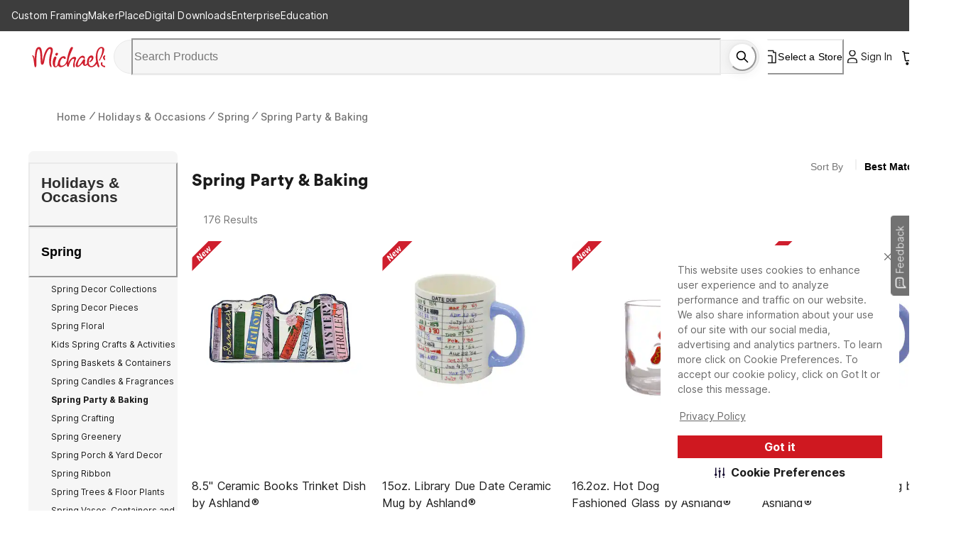

--- FILE ---
content_type: text/html; charset=utf-8
request_url: https://www.michaels.com/shop/holidays-occasions/spring/spring-celebrations?prefn1=itemType&prefv1=Ship%20to%20Me
body_size: 37242
content:
<!DOCTYPE html><html lang="en_US"><head><script type="text/javascript" defer src="//static.platform.michaels.com/POC/renew_home_store.js?v=1.0.6"></script><meta charSet="utf-8" data-next-head=""/><meta name="viewport" content="width=device-width, initial-scale=1.0,minimum-scale=1.0, maximum-scale=1.0, user-scalable=no" data-next-head=""/><link rel="dns-prefetch" href="https://imgs.michaels.com" crossorigin=""/><link rel="dns-prefetch" href="https://cdn.cookielaw.org" crossorigin=""/><link rel="dns-prefetch" href="https://akimages.shoplocal.com" crossorigin=""/><link rel="preconnect" href="https://static.platform.michaels.com" crossorigin=""/><link rel="preconnect" href="https://www.googletagmanager.com" crossorigin=""/><link rel="preload" as="font" href="https://static.platform.michaels.com/home-page/font/CircularXX-Thin.otf"/><style>
                .cc-banner * {
                  font-family: 'Inter', arial !important;
                  color: var(--Text-text-default, #1C1C1C) !important;
                }
                .cc-link * {
                  color: var(--Text-text-default, #1C1C1C) !important;
                  text-align: center !important;
                  /* Body/Body Bold */
                  font-family: Inter !important;
                  font-size: 16px !important;
                  font-style: normal !important;
                  font-weight: 700 !important;
                  line-height: 150% !important; /* 24px */
                  letter-spacing: 0.16px !important;
                }
                .cmp-body * {
                  font-family: 'Inter', arial !important;
                  color: #1C1C1C) !important;
                }
                .cc-btn   {
                  color: var(--Text-text-inverse, #FFF) !important;
                  text-align: center !important;
                  font-family: 'Inter', arial !important;
                  font-size: 16px !important;
                  font-weight: 700 !important;
                }  
                .cmp-body.cmp-multi-level .cmp-list-tile {
                  background-color:#FFF !important;
                  font-weight: 400 !important;
                  font-size: 12px !important;
                }
                .cmp-body.cmp-multi-level .cmp-list-tile-content h2 {
   
                   font-weight: 700 !important;
                   color: #1C1C1C) !important;
                }
                .cmp-body.cmp-multi-level .cmp-switch__status {
                   color: #1C1C1C) !important;
                   font-weight: 300 !important;
                } 
                .cmp-body.cmp-multi-level .cmp-details-view .cmp-details-header {
                   background-color:#FFF !important;
                } 
                .cmp-body.cmp-multi-level .cmp-accordion  {  
                   background-color:#FFF !important;
                } 
                 .cmp-body.cmp-multi-level .cmp-details-view .cmp-details-header {  
                   background-color:#FFF !important;
                } 
                 .cmp-body.cmp-multi-level .cmp-accordion__title { 
                   color: #1C1C1C) !important;
              } 
               .cmp-body.cmp-multi-level .cmp-accordion h2 {
                color: #1C1C1C) !important;
              }
                .cmp-body.cmp-multi-level .cmp-details-view .cmp-details-header h1 {
                  color: #1C1C1C) !important;
              }
                .cmp-body.cmp-multi-level .cmp-details-view .cmp-details-header {
                    color: #1C1C1C) !important;
              }
                 .cmp-tabs__desc, .cmp-first-party-cookie>p, .cmp-third-party-cookie>p {   
                  color: #1C1C1C) !important;
                  font-weight: 300 !important;
              }  
               .cmp-body.cmp-multi-level .cmp-details-view .cmp-details-header ul  {
                   font-weight: 400 !important;
                   color: #1C1C1C) !important;
               } 
                     .cmp-body.cmp-multi-level .cmp-accordion__sub-title a {
                   color: #1C1C1C)  !important;
               }  
               .cmp-body.cmp-multi-level .cmp-details-view .cmp-details-header>p:not(:last-child){
               font-weight: 400 !important;
               }  
               cmp-body.cmp-multi-level .cmp-list-tile-content p,{
               color: #1C1C1C) !important;
               } 
               .cmp-body .cmp-link-btn, .cmp-body.cmp-multi-level .cmp-link-btn{
                 color: #cf1820 !important;
               }
     
    
              </style><script>(function () {
                'use strict';
                function t() {
                  return 'xxxxxxxx-xxxx-4xxx-yxxx-xxxxxxxxxxxx'.replace(/[xy]/g, function (t) {
                    var e = (16 * Math.random()) | 0;
                    return ('x' === t ? e : (3 & e) | 8).toString(16);
                  });
                }
                function e(t) {
                  var e = Date.now() + 31104e6;
                  localStorage.setItem(
                    o,
                    JSON.stringify({ data: t, expires: e, priority: 2, userRelate: !1 })
                  ),
                    (document.cookie = ''
                      .concat(o, '=')
                      .concat(t, ';expires=')
                      .concat(new Date(e).toUTCString())
                      .concat(';path=/'));
                }
                var n, x, o;
                (o = 'MIK_uuid'),
                  (n = localStorage.getItem(o)),
                  (x = document.cookie.match(new RegExp(''.concat(o, '=(.*?);')))),
                  (n = n ? JSON.parse(n).data : null),
                  (x = x ? x[1] : null),
                  n || x || e(t()),
                  (x || n) && 36 === (null == (x = n = n || x) ? void 0 : x.length) ? e(n) : e(t());
              })();</script><script>window.dataLayer = window.dataLayer || [];</script><script async="" src="https://cdn-prod.securiti.ai/consent/cookie_banner/807f52e2-283e-436e-acba-4b4c2240b889/d69c4e5c-ec22-4b8a-b8d3-956d0e47d26a/google_consent_defaults.js"></script><script id="securiti-cookie-script" async="" src="https://cdn-prod.securiti.ai/consent/cookie-consent-sdk-loader.js" data-tenant-uuid="807f52e2-283e-436e-acba-4b4c2240b889" data-domain-uuid="d69c4e5c-ec22-4b8a-b8d3-956d0e47d26a" data-backend-url="https://app.securiti.ai" data-skip-css="false" defer=""></script><script id="securiti-auto-blocking-script" defer="" src="https://cdn-prod.securiti.ai/consent/auto_blocking/807f52e2-283e-436e-acba-4b4c2240b889/d69c4e5c-ec22-4b8a-b8d3-956d0e47d26a.js"></script><script src="https://cdn.optimizely.com/js/24389681160.js"></script><script>
              if ('scrollRestoration' in history) {
                history.scrollRestoration = 'manual';
              }
              if (!('IntersectionObserver' in window)) {
                var scriptIntersectionObserver = document.createElement('script');
                scriptIntersectionObserver.src =
                  'https://static.platform.michaels.com/google_js/intersection-observer.js';
                document.getElementsByTagName('head')[0].appendChild(scriptIntersectionObserver);
              }
                </script><script src="https://static.platform.michaels.com/common-files/production/frame_dependency_1.0.6_dll.js" type="text/javascript" defer=""></script><script src="https://static.platform.michaels.com/common-files/production/chakra_ui_1.0.6_dll.js" type="text/javascript" defer=""></script><script src="https://static.platform.michaels.com/common-files/production/tools_1.0.6_dll.js" type="text/javascript" defer=""></script><link rel="icon" href="https://static.platform.michaels.com/michaels-favicon.webp"/><link rel="preload" href="https://static.platform.michaels.com/_next/plp/static/2c-prd/_next/plp/ssr/_next/static/css/c263348a574141b1.css" as="style"/><link rel="stylesheet" href="https://static.platform.michaels.com/_next/plp/static/2c-prd/_next/plp/ssr/_next/static/css/c263348a574141b1.css" data-n-g=""/><link rel="preload" href="https://static.platform.michaels.com/_next/plp/static/2c-prd/_next/plp/ssr/_next/static/css/dd08fc7addf38f5c.css" as="style"/><link rel="stylesheet" href="https://static.platform.michaels.com/_next/plp/static/2c-prd/_next/plp/ssr/_next/static/css/dd08fc7addf38f5c.css" data-n-g=""/><link rel="preload" href="https://static.platform.michaels.com/_next/plp/static/2c-prd/_next/plp/ssr/_next/static/css/048993a6cee9df91.css" as="style"/><link rel="stylesheet" href="https://static.platform.michaels.com/_next/plp/static/2c-prd/_next/plp/ssr/_next/static/css/048993a6cee9df91.css" data-n-p=""/><noscript data-n-css=""></noscript><script defer="" nomodule="" src="https://static.platform.michaels.com/_next/plp/static/2c-prd/_next/plp/ssr/_next/static/chunks/polyfills-42372ed130431b0a.js"></script><script src="https://static.platform.michaels.com/_next/plp/static/2c-prd/_next/plp/ssr/_next/static/chunks/webpack-1236c21f7da88541.js" defer=""></script><script src="https://static.platform.michaels.com/_next/plp/static/2c-prd/_next/plp/ssr/_next/static/chunks/framework-97862ef36bc4065f.js" defer=""></script><script src="https://static.platform.michaels.com/_next/plp/static/2c-prd/_next/plp/ssr/_next/static/chunks/main-710951fa4660e3bc.js" defer=""></script><script src="https://static.platform.michaels.com/_next/plp/static/2c-prd/_next/plp/ssr/_next/static/chunks/mik-technology-8b3dfcc8ff468d74.js" defer=""></script><script src="https://static.platform.michaels.com/_next/plp/static/2c-prd/_next/plp/ssr/_next/static/chunks/chakra-ui-51962f8b-bd14e528944d3f92.js" defer=""></script><script src="https://static.platform.michaels.com/_next/plp/static/2c-prd/_next/plp/ssr/_next/static/chunks/chakra-ui-00833fa6-fc951dcbda798aa5.js" defer=""></script><script src="https://static.platform.michaels.com/_next/plp/static/2c-prd/_next/plp/ssr/_next/static/chunks/michaels-ssr-60a7dcac55d2280b.js" defer=""></script><script src="https://static.platform.michaels.com/_next/plp/static/2c-prd/_next/plp/ssr/_next/static/chunks/tools-8fdeaf7cd3169a9d.js" defer=""></script><script src="https://static.platform.michaels.com/_next/plp/static/2c-prd/_next/plp/ssr/_next/static/chunks/tabler-icon-3dca7d9cd57868ac.js" defer=""></script><script src="https://static.platform.michaels.com/_next/plp/static/2c-prd/_next/plp/ssr/_next/static/chunks/pages/_app-d8d4617afb5a71ff.js" defer=""></script><script src="https://static.platform.michaels.com/_next/plp/static/2c-prd/_next/plp/ssr/_next/static/chunks/7e42aecb-94f8c450c54b9556.js" defer=""></script><script src="https://static.platform.michaels.com/_next/plp/static/2c-prd/_next/plp/ssr/_next/static/chunks/6f8b467b-7581cba76fe15e4b.js" defer=""></script><script src="https://static.platform.michaels.com/_next/plp/static/2c-prd/_next/plp/ssr/_next/static/chunks/a157e37d-66a562dbaa13a358.js" defer=""></script><script src="https://static.platform.michaels.com/_next/plp/static/2c-prd/_next/plp/ssr/_next/static/chunks/1287-a0602ce752f10eb8.js" defer=""></script><script src="https://static.platform.michaels.com/_next/plp/static/2c-prd/_next/plp/ssr/_next/static/chunks/2412-25384c04f5bed6ef.js" defer=""></script><script src="https://static.platform.michaels.com/_next/plp/static/2c-prd/_next/plp/ssr/_next/static/chunks/1334-647cadc0a6106d9f.js" defer=""></script><script src="https://static.platform.michaels.com/_next/plp/static/2c-prd/_next/plp/ssr/_next/static/chunks/pages/shop/LSB3DcategoryPathRSB-4094f24fdc6b3444.js" defer=""></script><script src="https://static.platform.michaels.com/_next/plp/static/2c-prd/_next/plp/ssr/_next/static/plp-ssr-2025.12.29.57801-release-v3.24-061ce31/_buildManifest.js" defer=""></script><script src="https://static.platform.michaels.com/_next/plp/static/2c-prd/_next/plp/ssr/_next/static/plp-ssr-2025.12.29.57801-release-v3.24-061ce31/_ssgManifest.js" defer=""></script><style data-emotion="css "></style>
<script>(window.BOOMR_mq=window.BOOMR_mq||[]).push(["addVar",{"rua.upush":"false","rua.cpush":"true","rua.upre":"false","rua.cpre":"true","rua.uprl":"false","rua.cprl":"false","rua.cprf":"false","rua.trans":"SJ-e72c0925-f10d-483e-8055-2e678461afea","rua.cook":"false","rua.ims":"false","rua.ufprl":"false","rua.cfprl":"false","rua.isuxp":"false","rua.texp":"norulematch","rua.ceh":"false","rua.ueh":"false","rua.ieh.st":"0"}]);</script>
                              <script>!function(e){var n="https://s.go-mpulse.net/boomerang/";if("False"=="True")e.BOOMR_config=e.BOOMR_config||{},e.BOOMR_config.PageParams=e.BOOMR_config.PageParams||{},e.BOOMR_config.PageParams.pci=!0,n="https://s2.go-mpulse.net/boomerang/";if(window.BOOMR_API_key="GTC4Y-TZCSF-BEJTK-A6MFK-4SSZL",function(){function e(){if(!r){var e=document.createElement("script");e.id="boomr-scr-as",e.src=window.BOOMR.url,e.async=!0,o.appendChild(e),r=!0}}function t(e){r=!0;var n,t,a,i,d=document,O=window;if(window.BOOMR.snippetMethod=e?"if":"i",t=function(e,n){var t=d.createElement("script");t.id=n||"boomr-if-as",t.src=window.BOOMR.url,BOOMR_lstart=(new Date).getTime(),e=e||d.body,e.appendChild(t)},!window.addEventListener&&window.attachEvent&&navigator.userAgent.match(/MSIE [67]\./))return window.BOOMR.snippetMethod="s",void t(o,"boomr-async");a=document.createElement("IFRAME"),a.src="about:blank",a.title="",a.role="presentation",a.loading="eager",i=(a.frameElement||a).style,i.width=0,i.height=0,i.border=0,i.display="none",o.appendChild(a);try{O=a.contentWindow,d=O.document.open()}catch(_){n=document.domain,a.src="javascript:var d=document.open();d.domain='"+n+"';void 0;",O=a.contentWindow,d=O.document.open()}if(n)d._boomrl=function(){this.domain=n,t()},d.write("<bo"+"dy onload='document._boomrl();'>");else if(O._boomrl=function(){t()},O.addEventListener)O.addEventListener("load",O._boomrl,!1);else if(O.attachEvent)O.attachEvent("onload",O._boomrl);d.close()}function a(e){window.BOOMR_onload=e&&e.timeStamp||(new Date).getTime()}if(!window.BOOMR||!window.BOOMR.version&&!window.BOOMR.snippetExecuted){window.BOOMR=window.BOOMR||{},window.BOOMR.snippetStart=(new Date).getTime(),window.BOOMR.snippetExecuted=!0,window.BOOMR.snippetVersion=14,window.BOOMR.url=n+"GTC4Y-TZCSF-BEJTK-A6MFK-4SSZL";var i=document.currentScript||document.getElementsByTagName("script")[0],o=i.parentNode,r=!1,d=document.createElement("link");if(d.relList&&"function"==typeof d.relList.supports&&d.relList.supports("preload")&&"as"in d)window.BOOMR.snippetMethod="p",d.href=window.BOOMR.url,d.rel="preload",d.as="script",d.addEventListener("load",e),d.addEventListener("error",function(){t(!0)}),setTimeout(function(){if(!r)t(!0)},3e3),BOOMR_lstart=(new Date).getTime(),o.appendChild(d);else t(!1);if(window.addEventListener)window.addEventListener("load",a,!1);else if(window.attachEvent)window.attachEvent("onload",a)}}(),"".length>0)if(e&&"performance"in e&&e.performance&&"function"==typeof e.performance.setResourceTimingBufferSize)e.performance.setResourceTimingBufferSize();!function(){if(BOOMR=e.BOOMR||{},BOOMR.plugins=BOOMR.plugins||{},!BOOMR.plugins.AK){var n="true"=="true"?1:0,t="",a="aoib2haxfuxmi2lnjvdq-f-5d386b683-clientnsv4-s.akamaihd.net",i="false"=="true"?2:1,o={"ak.v":"39","ak.cp":"1803674","ak.ai":parseInt("287935",10),"ak.ol":"0","ak.cr":9,"ak.ipv":4,"ak.proto":"h2","ak.rid":"3a5dfc5d","ak.r":47370,"ak.a2":n,"ak.m":"a","ak.n":"essl","ak.bpcip":"3.144.29.0","ak.cport":33182,"ak.gh":"23.208.24.76","ak.quicv":"","ak.tlsv":"tls1.3","ak.0rtt":"","ak.0rtt.ed":"","ak.csrc":"-","ak.acc":"","ak.t":"1768770887","ak.ak":"hOBiQwZUYzCg5VSAfCLimQ==hrKdUBYb6xpiT5TXFBGcDzn00GotA0UjvCqPLZvMWbMYUVTZWNK11NLuZHI9rwD5PK3mDCNZlncJE9PZmABb//tzNwztJK/VZ/CzcI9QDYPIviIIKeg+GNAiIe0Gecj0PSm5nW6W1UyDbCMw0qep/YVaPkIegiV1/jC6LWUXBG5Da/[base64]","ak.pv":"558","ak.dpoabenc":"","ak.tf":i};if(""!==t)o["ak.ruds"]=t;var r={i:!1,av:function(n){var t="http.initiator";if(n&&(!n[t]||"spa_hard"===n[t]))o["ak.feo"]=void 0!==e.aFeoApplied?1:0,BOOMR.addVar(o)},rv:function(){var e=["ak.bpcip","ak.cport","ak.cr","ak.csrc","ak.gh","ak.ipv","ak.m","ak.n","ak.ol","ak.proto","ak.quicv","ak.tlsv","ak.0rtt","ak.0rtt.ed","ak.r","ak.acc","ak.t","ak.tf"];BOOMR.removeVar(e)}};BOOMR.plugins.AK={akVars:o,akDNSPreFetchDomain:a,init:function(){if(!r.i){var e=BOOMR.subscribe;e("before_beacon",r.av,null,null),e("onbeacon",r.rv,null,null),r.i=!0}return this},is_complete:function(){return!0}}}}()}(window);</script></head><body><noscript><iframe src="https://www.googletagmanager.com/ns.html?id=GTM-KWJFD3C"
            height="0" width="0" style="display:none;visibility:hidden"></iframe></noscript><div id="__next"><style data-emotion="css-global mi0v1k">:host,:root,[data-theme]{--chakra-ring-inset:var(--chakra-empty,/*!*/ /*!*/);--chakra-ring-offset-width:0px;--chakra-ring-offset-color:#fff;--chakra-ring-color:rgba(66, 153, 225, 0.6);--chakra-ring-offset-shadow:0 0 #0000;--chakra-ring-shadow:0 0 #0000;--chakra-space-x-reverse:0;--chakra-space-y-reverse:0;--chakra-colors-transparent:transparent;--chakra-colors-current:currentColor;--chakra-colors-black:#000000;--chakra-colors-white:#FFFFFF;--chakra-colors-whiteAlpha-50:rgba(255, 255, 255, 0.04);--chakra-colors-whiteAlpha-100:rgba(255, 255, 255, 0.06);--chakra-colors-whiteAlpha-200:rgba(255, 255, 255, 0.08);--chakra-colors-whiteAlpha-300:rgba(255, 255, 255, 0.16);--chakra-colors-whiteAlpha-400:rgba(255, 255, 255, 0.24);--chakra-colors-whiteAlpha-500:rgba(255, 255, 255, 0.36);--chakra-colors-whiteAlpha-600:rgba(255, 255, 255, 0.48);--chakra-colors-whiteAlpha-700:rgba(255, 255, 255, 0.64);--chakra-colors-whiteAlpha-800:rgba(255, 255, 255, 0.80);--chakra-colors-whiteAlpha-900:rgba(255, 255, 255, 0.92);--chakra-colors-blackAlpha-50:rgba(0, 0, 0, 0.04);--chakra-colors-blackAlpha-100:rgba(0, 0, 0, 0.06);--chakra-colors-blackAlpha-200:rgba(0, 0, 0, 0.08);--chakra-colors-blackAlpha-300:rgba(0, 0, 0, 0.16);--chakra-colors-blackAlpha-400:rgba(0, 0, 0, 0.24);--chakra-colors-blackAlpha-500:rgba(0, 0, 0, 0.36);--chakra-colors-blackAlpha-600:rgba(0, 0, 0, 0.48);--chakra-colors-blackAlpha-700:rgba(0, 0, 0, 0.64);--chakra-colors-blackAlpha-800:rgba(0, 0, 0, 0.80);--chakra-colors-blackAlpha-900:rgba(0, 0, 0, 0.92);--chakra-colors-gray-0:#FFFFFF;--chakra-colors-gray-25:#FBFBFB;--chakra-colors-gray-50:#F6F6F6;--chakra-colors-gray-100:#F2F2F2;--chakra-colors-gray-200:#EAEAEA;--chakra-colors-gray-250:#E1E1E1;--chakra-colors-gray-300:#CDCDCD;--chakra-colors-gray-400:#AEAEAE;--chakra-colors-gray-500:#909090;--chakra-colors-gray-600:#757575;--chakra-colors-gray-700:#5F5F5F;--chakra-colors-gray-800:#454545;--chakra-colors-gray-900:#303030;--chakra-colors-gray-1000:#1B1B1B;--chakra-colors-gray-1100:#000000;--chakra-colors-red-50:#FFF5F5;--chakra-colors-red-100:#FED7D7;--chakra-colors-red-200:#FEB2B2;--chakra-colors-red-300:#FC8181;--chakra-colors-red-400:#F56565;--chakra-colors-red-500:#E53E3E;--chakra-colors-red-600:#C53030;--chakra-colors-red-700:#9B2C2C;--chakra-colors-red-800:#822727;--chakra-colors-red-900:#63171B;--chakra-colors-orange-50:#FFFAF0;--chakra-colors-orange-100:#FEEBC8;--chakra-colors-orange-200:#FBD38D;--chakra-colors-orange-300:#F6AD55;--chakra-colors-orange-400:#ED8936;--chakra-colors-orange-500:#DD6B20;--chakra-colors-orange-600:#C05621;--chakra-colors-orange-700:#9C4221;--chakra-colors-orange-800:#7B341E;--chakra-colors-orange-900:#652B19;--chakra-colors-yellow-50:#FFFFF0;--chakra-colors-yellow-100:#FFF2DF;--chakra-colors-yellow-200:#F9E4BD;--chakra-colors-yellow-300:#F3CD85;--chakra-colors-yellow-400:#EFBC5C;--chakra-colors-yellow-500:#EBAB33;--chakra-colors-yellow-600:#CF8E14;--chakra-colors-yellow-700:#975A16;--chakra-colors-yellow-800:#744210;--chakra-colors-yellow-900:#5F370E;--chakra-colors-green-50:#F0FFF4;--chakra-colors-green-100:#E9F5F3;--chakra-colors-green-200:#BDE4DF;--chakra-colors-green-300:#7DCAC0;--chakra-colors-green-400:#4FB7AA;--chakra-colors-green-500:#009783;--chakra-colors-green-600:#007162;--chakra-colors-green-700:#276749;--chakra-colors-green-800:#22543D;--chakra-colors-green-900:#1C4532;--chakra-colors-teal-50:#E6FFFA;--chakra-colors-teal-100:#B2F5EA;--chakra-colors-teal-200:#81E6D9;--chakra-colors-teal-300:#4FD1C5;--chakra-colors-teal-400:#38B2AC;--chakra-colors-teal-500:#319795;--chakra-colors-teal-600:#2C7A7B;--chakra-colors-teal-700:#285E61;--chakra-colors-teal-800:#234E52;--chakra-colors-teal-900:#1D4044;--chakra-colors-blue-50:#ebf8ff;--chakra-colors-blue-100:#EBF5FC;--chakra-colors-blue-200:#D1E8F8;--chakra-colors-blue-300:#8CC0E1;--chakra-colors-blue-400:#4C9DCF;--chakra-colors-blue-500:#0475BC;--chakra-colors-blue-600:#024F7F;--chakra-colors-blue-700:#2c5282;--chakra-colors-blue-800:#2a4365;--chakra-colors-blue-900:#1A365D;--chakra-colors-cyan-50:#EDFDFD;--chakra-colors-cyan-100:#C4F1F9;--chakra-colors-cyan-200:#9DECF9;--chakra-colors-cyan-300:#76E4F7;--chakra-colors-cyan-400:#0BC5EA;--chakra-colors-cyan-500:#00B5D8;--chakra-colors-cyan-600:#00A3C4;--chakra-colors-cyan-700:#0987A0;--chakra-colors-cyan-800:#086F83;--chakra-colors-cyan-900:#065666;--chakra-colors-purple-50:#FAF5FF;--chakra-colors-purple-100:#E9EAF2;--chakra-colors-purple-200:#CFD1E4;--chakra-colors-purple-300:#A3A8CB;--chakra-colors-purple-400:#7E84B7;--chakra-colors-purple-500:#444E97;--chakra-colors-purple-600:#2C3261;--chakra-colors-purple-700:#553C9A;--chakra-colors-purple-800:#44337A;--chakra-colors-purple-900:#322659;--chakra-colors-pink-50:#FFF5F7;--chakra-colors-pink-100:#FED7E2;--chakra-colors-pink-200:#FBB6CE;--chakra-colors-pink-300:#F687B3;--chakra-colors-pink-400:#ED64A6;--chakra-colors-pink-500:#D53F8C;--chakra-colors-pink-600:#B83280;--chakra-colors-pink-700:#97266D;--chakra-colors-pink-800:#702459;--chakra-colors-pink-900:#521B41;--chakra-colors-linkedin-50:#E8F4F9;--chakra-colors-linkedin-100:#CFEDFB;--chakra-colors-linkedin-200:#9BDAF3;--chakra-colors-linkedin-300:#68C7EC;--chakra-colors-linkedin-400:#34B3E4;--chakra-colors-linkedin-500:#00A0DC;--chakra-colors-linkedin-600:#008CC9;--chakra-colors-linkedin-700:#0077B5;--chakra-colors-linkedin-800:#005E93;--chakra-colors-linkedin-900:#004471;--chakra-colors-facebook-50:#E8F4F9;--chakra-colors-facebook-100:#D9DEE9;--chakra-colors-facebook-200:#B7C2DA;--chakra-colors-facebook-300:#6482C0;--chakra-colors-facebook-400:#4267B2;--chakra-colors-facebook-500:#385898;--chakra-colors-facebook-600:#314E89;--chakra-colors-facebook-700:#29487D;--chakra-colors-facebook-800:#223B67;--chakra-colors-facebook-900:#1E355B;--chakra-colors-messenger-50:#D0E6FF;--chakra-colors-messenger-100:#B9DAFF;--chakra-colors-messenger-200:#A2CDFF;--chakra-colors-messenger-300:#7AB8FF;--chakra-colors-messenger-400:#2E90FF;--chakra-colors-messenger-500:#0078FF;--chakra-colors-messenger-600:#0063D1;--chakra-colors-messenger-700:#0052AC;--chakra-colors-messenger-800:#003C7E;--chakra-colors-messenger-900:#002C5C;--chakra-colors-whatsapp-50:#dffeec;--chakra-colors-whatsapp-100:#b9f5d0;--chakra-colors-whatsapp-200:#90edb3;--chakra-colors-whatsapp-300:#65e495;--chakra-colors-whatsapp-400:#3cdd78;--chakra-colors-whatsapp-500:#22c35e;--chakra-colors-whatsapp-600:#179848;--chakra-colors-whatsapp-700:#0c6c33;--chakra-colors-whatsapp-800:#01421c;--chakra-colors-whatsapp-900:#001803;--chakra-colors-twitter-50:#E5F4FD;--chakra-colors-twitter-100:#C8E9FB;--chakra-colors-twitter-200:#A8DCFA;--chakra-colors-twitter-300:#83CDF7;--chakra-colors-twitter-400:#57BBF5;--chakra-colors-twitter-500:#1DA1F2;--chakra-colors-twitter-600:#1A94DA;--chakra-colors-twitter-700:#1681BF;--chakra-colors-twitter-800:#136B9E;--chakra-colors-twitter-900:#0D4D71;--chakra-colors-telegram-50:#E3F2F9;--chakra-colors-telegram-100:#C5E4F3;--chakra-colors-telegram-200:#A2D4EC;--chakra-colors-telegram-300:#7AC1E4;--chakra-colors-telegram-400:#47A9DA;--chakra-colors-telegram-500:#0088CC;--chakra-colors-telegram-600:#007AB8;--chakra-colors-telegram-700:#006BA1;--chakra-colors-telegram-800:#005885;--chakra-colors-telegram-900:#003F5E;--chakra-colors-primary-default:#CF1F2E;--chakra-colors-secondary-1:#ED7064;--chakra-colors-secondary-2:#EBAB33;--chakra-colors-secondary-3:#009783;--chakra-colors-secondary-4:#0475BC;--chakra-colors-secondary-default:#1B1B1B;--chakra-colors-tertiary-1:#F8D2CB;--chakra-colors-tertiary-2:#FFF2DF;--chakra-colors-tertiary-3:#C5E4C8;--chakra-colors-tertiary-4:#D1E8F8;--chakra-colors-semantics-default:#1B1B1B;--chakra-colors-semantics-link-light:#EFF7FB;--chakra-colors-semantics-link:#0475BC;--chakra-colors-semantics-error-light:#FEF5F8;--chakra-colors-semantics-error:#EB003B;--chakra-colors-semantics-success-light:#ECF6F4;--chakra-colors-semantics-success:#00856D;--chakra-colors-semantics-success-dark:#006A57;--chakra-colors-semantics-info-light:#F3F3F3;--chakra-colors-semantics-info:#757575;--chakra-colors-semantics-info-dark:#454545;--chakra-colors-semantics-warning-light:#F8F3EC;--chakra-colors-semantics-warning:#A85D00;--chakra-colors-semantics-disabled:#CDCDCD;--chakra-colors-overlay-dark-bg:rgba(27, 27, 27, 0.75);--chakra-colors-peach-100:#FEF1EF;--chakra-colors-peach-200:#FFD8D5;--chakra-colors-peach-300:#FEB1AD;--chakra-colors-peach-400:#F18D83;--chakra-colors-peach-500:#ED7064;--chakra-colors-peach-600:#BF4D47;--chakra-borders-none:0;--chakra-borders-1px:1px solid;--chakra-borders-2px:2px solid;--chakra-borders-4px:4px solid;--chakra-borders-8px:8px solid;--chakra-fonts-heading:"ibm-plex-serif",'Georgia','Cambria','"Times New Roman"','Times','serif';--chakra-fonts-body:"Inter",-apple-system,BlinkMacSystemFont,"Segoe UI",Helvetica,Arial,sans-serif,"Apple Color Emoji","Segoe UI Emoji","Segoe UI Symbol";--chakra-fonts-mono:SFMono-Regular,Menlo,Monaco,Consolas,"Liberation Mono","Courier New",monospace;--chakra-fontSizes-3xs:0.5rem;--chakra-fontSizes-2xs:0.625rem;--chakra-fontSizes-xs:0.75rem;--chakra-fontSizes-sm:0.875rem;--chakra-fontSizes-md:1rem;--chakra-fontSizes-lg:1.25rem;--chakra-fontSizes-xl:1.5rem;--chakra-fontSizes-2xl:2rem;--chakra-fontSizes-3xl:2.25rem;--chakra-fontSizes-4xl:2.5rem;--chakra-fontSizes-5xl:3rem;--chakra-fontSizes-6xl:5rem;--chakra-fontSizes-7xl:4.5rem;--chakra-fontSizes-8xl:6rem;--chakra-fontSizes-9xl:8rem;--chakra-fontWeights-hairline:100;--chakra-fontWeights-thin:200;--chakra-fontWeights-light:300;--chakra-fontWeights-normal:400;--chakra-fontWeights-medium:500;--chakra-fontWeights-semibold:600;--chakra-fontWeights-bold:700;--chakra-fontWeights-extrabold:800;--chakra-fontWeights-black:900;--chakra-letterSpacings-tighter:-0.05em;--chakra-letterSpacings-tight:-0.025em;--chakra-letterSpacings-normal:0;--chakra-letterSpacings-wide:0.025em;--chakra-letterSpacings-wider:0.05em;--chakra-letterSpacings-widest:0.1em;--chakra-lineHeights-3:.75rem;--chakra-lineHeights-4:1rem;--chakra-lineHeights-5:1.25rem;--chakra-lineHeights-6:1.5rem;--chakra-lineHeights-7:1.75rem;--chakra-lineHeights-8:2rem;--chakra-lineHeights-9:2.25rem;--chakra-lineHeights-10:2.5rem;--chakra-lineHeights-11:2.75rem;--chakra-lineHeights-12:3rem;--chakra-lineHeights-14:3.5rem;--chakra-lineHeights-16:4rem;--chakra-lineHeights-17:4.5rem;--chakra-lineHeights-normal:normal;--chakra-lineHeights-none:1;--chakra-lineHeights-shorter:1.25;--chakra-lineHeights-short:1.375;--chakra-lineHeights-base:1.5;--chakra-lineHeights-tall:1.625;--chakra-lineHeights-taller:2;--chakra-radii-none:0;--chakra-radii-sm:0.125rem;--chakra-radii-base:0.25rem;--chakra-radii-md:0.375rem;--chakra-radii-lg:0.5rem;--chakra-radii-xl:0.75rem;--chakra-radii-2xl:1rem;--chakra-radii-3xl:1.5rem;--chakra-radii-full:9999px;--chakra-space-1:0.25rem;--chakra-space-2:0.5rem;--chakra-space-3:0.75rem;--chakra-space-4:1rem;--chakra-space-5:1.25rem;--chakra-space-6:1.5rem;--chakra-space-7:1.75rem;--chakra-space-8:2rem;--chakra-space-9:2.25rem;--chakra-space-10:2.5rem;--chakra-space-12:3rem;--chakra-space-14:3.5rem;--chakra-space-16:4rem;--chakra-space-20:5rem;--chakra-space-24:6rem;--chakra-space-28:7rem;--chakra-space-32:8rem;--chakra-space-36:9rem;--chakra-space-40:10rem;--chakra-space-44:11rem;--chakra-space-48:12rem;--chakra-space-52:13rem;--chakra-space-56:14rem;--chakra-space-60:15rem;--chakra-space-64:16rem;--chakra-space-72:18rem;--chakra-space-80:20rem;--chakra-space-96:24rem;--chakra-space-px:1px;--chakra-space-0-5:0.125rem;--chakra-space-1-5:0.375rem;--chakra-space-2-5:0.625rem;--chakra-space-3-5:0.875rem;--chakra-shadows-xs:0 0 0 1px rgba(0, 0, 0, 0.05);--chakra-shadows-sm:0 1px 2px 0 rgba(0, 0, 0, 0.05);--chakra-shadows-base:0 1px 3px 0 rgba(0, 0, 0, 0.1),0 1px 2px 0 rgba(0, 0, 0, 0.06);--chakra-shadows-md:0 4px 6px -1px rgba(0, 0, 0, 0.1),0 2px 4px -1px rgba(0, 0, 0, 0.06);--chakra-shadows-lg:0 10px 15px -3px rgba(0, 0, 0, 0.1),0 4px 6px -2px rgba(0, 0, 0, 0.05);--chakra-shadows-xl:0 20px 25px -5px rgba(0, 0, 0, 0.1),0 10px 10px -5px rgba(0, 0, 0, 0.04);--chakra-shadows-2xl:0 25px 50px -12px rgba(0, 0, 0, 0.25);--chakra-shadows-outline:0 0 0 3px rgba(66, 153, 225, 0.6);--chakra-shadows-inner:inset 0 2px 4px 0 rgba(0,0,0,0.06);--chakra-shadows-none:none;--chakra-shadows-dark-lg:rgba(0, 0, 0, 0.1) 0px 0px 0px 1px,rgba(0, 0, 0, 0.2) 0px 5px 10px,rgba(0, 0, 0, 0.4) 0px 15px 40px;--chakra-sizes-1:0.25rem;--chakra-sizes-2:0.5rem;--chakra-sizes-3:0.75rem;--chakra-sizes-4:1rem;--chakra-sizes-5:1.25rem;--chakra-sizes-6:1.5rem;--chakra-sizes-7:1.75rem;--chakra-sizes-8:2rem;--chakra-sizes-9:2.25rem;--chakra-sizes-10:2.5rem;--chakra-sizes-12:3rem;--chakra-sizes-14:3.5rem;--chakra-sizes-16:4rem;--chakra-sizes-20:5rem;--chakra-sizes-24:6rem;--chakra-sizes-28:7rem;--chakra-sizes-32:8rem;--chakra-sizes-36:9rem;--chakra-sizes-40:10rem;--chakra-sizes-44:11rem;--chakra-sizes-48:12rem;--chakra-sizes-52:13rem;--chakra-sizes-56:14rem;--chakra-sizes-60:15rem;--chakra-sizes-64:16rem;--chakra-sizes-72:18rem;--chakra-sizes-80:20rem;--chakra-sizes-96:24rem;--chakra-sizes-px:1px;--chakra-sizes-0-5:0.125rem;--chakra-sizes-1-5:0.375rem;--chakra-sizes-2-5:0.625rem;--chakra-sizes-3-5:0.875rem;--chakra-sizes-max:max-content;--chakra-sizes-min:min-content;--chakra-sizes-full:100%;--chakra-sizes-3xs:14rem;--chakra-sizes-2xs:16rem;--chakra-sizes-xs:20rem;--chakra-sizes-sm:24rem;--chakra-sizes-md:28rem;--chakra-sizes-lg:32rem;--chakra-sizes-xl:36rem;--chakra-sizes-2xl:42rem;--chakra-sizes-3xl:48rem;--chakra-sizes-4xl:56rem;--chakra-sizes-5xl:64rem;--chakra-sizes-6xl:72rem;--chakra-sizes-7xl:80rem;--chakra-sizes-8xl:90rem;--chakra-sizes-prose:60ch;--chakra-sizes-container-sm:640px;--chakra-sizes-container-md:768px;--chakra-sizes-container-lg:1024px;--chakra-sizes-container-xl:1280px;--chakra-zIndices-hide:-1;--chakra-zIndices-auto:auto;--chakra-zIndices-base:0;--chakra-zIndices-docked:10;--chakra-zIndices-dropdown:1000;--chakra-zIndices-sticky:1100;--chakra-zIndices-banner:1200;--chakra-zIndices-overlay:1300;--chakra-zIndices-modal:1400;--chakra-zIndices-popover:1500;--chakra-zIndices-skipLink:1600;--chakra-zIndices-toast:1700;--chakra-zIndices-tooltip:1800;--chakra-transition-property-common:background-color,border-color,color,fill,stroke,opacity,box-shadow,transform;--chakra-transition-property-colors:background-color,border-color,color,fill,stroke;--chakra-transition-property-dimensions:width,height;--chakra-transition-property-position:left,right,top,bottom;--chakra-transition-property-background:background-color,background-image,background-position;--chakra-transition-easing-ease-in:cubic-bezier(0.4, 0, 1, 1);--chakra-transition-easing-ease-out:cubic-bezier(0, 0, 0.2, 1);--chakra-transition-easing-ease-in-out:cubic-bezier(0.4, 0, 0.2, 1);--chakra-transition-duration-ultra-fast:50ms;--chakra-transition-duration-faster:100ms;--chakra-transition-duration-fast:150ms;--chakra-transition-duration-normal:200ms;--chakra-transition-duration-slow:300ms;--chakra-transition-duration-slower:400ms;--chakra-transition-duration-ultra-slow:500ms;--chakra-blur-none:0;--chakra-blur-sm:4px;--chakra-blur-base:8px;--chakra-blur-md:12px;--chakra-blur-lg:16px;--chakra-blur-xl:24px;--chakra-blur-2xl:40px;--chakra-blur-3xl:64px;--chakra-breakpoints-base:0em;--chakra-breakpoints-sm:375px;--chakra-breakpoints-md:640px;--chakra-breakpoints-lg:1024px;--chakra-breakpoints-xl:1440px;--chakra-breakpoints-2xl:96em;}.chakra-ui-light :host:not([data-theme]),.chakra-ui-light :root:not([data-theme]),.chakra-ui-light [data-theme]:not([data-theme]),[data-theme=light] :host:not([data-theme]),[data-theme=light] :root:not([data-theme]),[data-theme=light] [data-theme]:not([data-theme]),:host[data-theme=light],:root[data-theme=light],[data-theme][data-theme=light]{--chakra-colors-chakra-body-text:var(--chakra-colors-gray-800);--chakra-colors-chakra-body-bg:var(--chakra-colors-white);--chakra-colors-chakra-border-color:var(--chakra-colors-gray-200);--chakra-colors-chakra-inverse-text:var(--chakra-colors-white);--chakra-colors-chakra-subtle-bg:var(--chakra-colors-gray-100);--chakra-colors-chakra-subtle-text:var(--chakra-colors-gray-600);--chakra-colors-chakra-placeholder-color:var(--chakra-colors-gray-500);}.chakra-ui-dark :host:not([data-theme]),.chakra-ui-dark :root:not([data-theme]),.chakra-ui-dark [data-theme]:not([data-theme]),[data-theme=dark] :host:not([data-theme]),[data-theme=dark] :root:not([data-theme]),[data-theme=dark] [data-theme]:not([data-theme]),:host[data-theme=dark],:root[data-theme=dark],[data-theme][data-theme=dark]{--chakra-colors-chakra-body-text:var(--chakra-colors-whiteAlpha-900);--chakra-colors-chakra-body-bg:var(--chakra-colors-gray-800);--chakra-colors-chakra-border-color:var(--chakra-colors-whiteAlpha-300);--chakra-colors-chakra-inverse-text:var(--chakra-colors-gray-800);--chakra-colors-chakra-subtle-bg:var(--chakra-colors-gray-700);--chakra-colors-chakra-subtle-text:var(--chakra-colors-gray-400);--chakra-colors-chakra-placeholder-color:var(--chakra-colors-whiteAlpha-400);}</style><style data-emotion="css-global fubdgu">html{line-height:1.5;-webkit-text-size-adjust:100%;font-family:system-ui,sans-serif;-webkit-font-smoothing:antialiased;text-rendering:optimizeLegibility;-moz-osx-font-smoothing:grayscale;touch-action:manipulation;}body{position:relative;min-height:100%;margin:0;font-feature-settings:"kern";}:where(*, *::before, *::after){border-width:0;border-style:solid;box-sizing:border-box;word-wrap:break-word;}main{display:block;}hr{border-top-width:1px;box-sizing:content-box;height:0;overflow:visible;}:where(pre, code, kbd,samp){font-family:SFMono-Regular,Menlo,Monaco,Consolas,monospace;font-size:1em;}a{background-color:transparent;color:inherit;-webkit-text-decoration:inherit;text-decoration:inherit;}abbr[title]{border-bottom:none;-webkit-text-decoration:underline;text-decoration:underline;-webkit-text-decoration:underline dotted;-webkit-text-decoration:underline dotted;text-decoration:underline dotted;}:where(b, strong){font-weight:bold;}small{font-size:80%;}:where(sub,sup){font-size:75%;line-height:0;position:relative;vertical-align:baseline;}sub{bottom:-0.25em;}sup{top:-0.5em;}img{border-style:none;}:where(button, input, optgroup, select, textarea){font-family:inherit;font-size:100%;line-height:1.15;margin:0;}:where(button, input){overflow:visible;}:where(button, select){text-transform:none;}:where(
          button::-moz-focus-inner,
          [type="button"]::-moz-focus-inner,
          [type="reset"]::-moz-focus-inner,
          [type="submit"]::-moz-focus-inner
        ){border-style:none;padding:0;}fieldset{padding:0.35em 0.75em 0.625em;}legend{box-sizing:border-box;color:inherit;display:table;max-width:100%;padding:0;white-space:normal;}progress{vertical-align:baseline;}textarea{overflow:auto;}:where([type="checkbox"], [type="radio"]){box-sizing:border-box;padding:0;}input[type="number"]::-webkit-inner-spin-button,input[type="number"]::-webkit-outer-spin-button{-webkit-appearance:none!important;}input[type="number"]{-moz-appearance:textfield;}input[type="search"]{-webkit-appearance:textfield;outline-offset:-2px;}input[type="search"]::-webkit-search-decoration{-webkit-appearance:none!important;}::-webkit-file-upload-button{-webkit-appearance:button;font:inherit;}details{display:block;}summary{display:-webkit-box;display:-webkit-list-item;display:-ms-list-itembox;display:list-item;}template{display:none;}[hidden]{display:none!important;}:where(
          blockquote,
          dl,
          dd,
          h1,
          h2,
          h3,
          h4,
          h5,
          h6,
          hr,
          figure,
          p,
          pre
        ){margin:0;}button{background:transparent;padding:0;}fieldset{margin:0;padding:0;}:where(ol, ul){margin:0;padding:0;}textarea{resize:vertical;}:where(button, [role="button"]){cursor:pointer;}button::-moz-focus-inner{border:0!important;}table{border-collapse:collapse;}:where(h1, h2, h3, h4, h5, h6){font-size:inherit;font-weight:inherit;}:where(button, input, optgroup, select, textarea){padding:0;line-height:inherit;color:inherit;}:where(img, svg, video, canvas, audio, iframe, embed, object){display:block;}:where(img, video){max-width:100%;height:auto;}[data-js-focus-visible] :focus:not([data-focus-visible-added]):not(
          [data-focus-visible-disabled]
        ){outline:none;box-shadow:none;}select::-ms-expand{display:none;}:root,:host{--chakra-vh:100vh;}@supports (height: -webkit-fill-available){:root,:host{--chakra-vh:-webkit-fill-available;}}@supports (height: -moz-fill-available){:root,:host{--chakra-vh:-moz-fill-available;}}@supports (height: 100dvh){:root,:host{--chakra-vh:100dvh;}}</style><style data-emotion="css-global lbum3z">body{font-family:var(--chakra-fonts-body);color:var(--chakra-colors-semantics-default);background:var(--chakra-colors-chakra-body-bg);transition-property:background-color;transition-duration:var(--chakra-transition-duration-normal);line-height:var(--chakra-lineHeights-base);font-size:var(--chakra-fontSizes-md);font-weight:var(--chakra-fontWeights-normal);}*::-webkit-input-placeholder{color:var(--chakra-colors-chakra-placeholder-color);}*::-moz-placeholder{color:var(--chakra-colors-chakra-placeholder-color);}*:-ms-input-placeholder{color:var(--chakra-colors-chakra-placeholder-color);}*::placeholder{color:var(--chakra-colors-chakra-placeholder-color);}*,*::before,::after{border-color:var(--chakra-colors-chakra-border-color);}#__next,#root{display:-webkit-box;display:-webkit-flex;display:-ms-flexbox;display:flex;-webkit-flex-direction:column;-ms-flex-direction:column;flex-direction:column;min-height:100vh;overflow-x:hidden;}main,.next-root-main{-webkit-flex:auto;-ms-flex:auto;flex:auto;}*:focus{outline:2px solid transparent;outline-offset:2px;}*:focus-visible{box-shadow:0 0 0 2px rgba(66, 153, 225, 0.5);}</style><style data-emotion="css 1qqtuc5">.css-1qqtuc5{display:-webkit-box;display:-webkit-flex;display:-ms-flexbox;display:flex;-webkit-align-items:center;-webkit-box-align:center;-ms-flex-align:center;align-items:center;-webkit-box-pack:center;-ms-flex-pack:center;-webkit-justify-content:center;justify-content:center;background:var(--chakra-colors-black);color:var(--chakra-colors-white);width:100%;-webkit-flex-direction:column;-ms-flex-direction:column;flex-direction:column;}</style><div id="previewTop" class="css-1qqtuc5"></div><header class="headerContainer"><style data-emotion="css s62jec">.css-s62jec{display:-webkit-box;display:-webkit-flex;display:-ms-flexbox;display:flex;width:100%;max-width:100%;-webkit-margin-start:auto;margin-inline-start:auto;-webkit-margin-end:auto;margin-inline-end:auto;padding:0 16px;-webkit-align-items:center;-webkit-box-align:center;-ms-flex-align:center;align-items:center;gap:8px;background:#3D3D3D;height:44px;-webkit-box-pack:justify;-webkit-justify-content:space-between;justify-content:space-between;}@media screen and (min-width: 375px){.css-s62jec{gap:12px;-webkit-box-pack:justify;-webkit-justify-content:space-between;justify-content:space-between;}}@media screen and (min-width: 640px){.css-s62jec{max-width:100%;gap:20px;-webkit-box-pack:start;-ms-flex-pack:start;-webkit-justify-content:flex-start;justify-content:flex-start;}}@media screen and (min-width: 1024px){.css-s62jec{max-width:1440px;}}</style><div class="css-s62jec"><style data-emotion="css 1sd007j">.css-1sd007j{transition-property:var(--chakra-transition-property-common);transition-duration:var(--chakra-transition-duration-fast);transition-timing-function:var(--chakra-transition-easing-ease-out);cursor:pointer;-webkit-text-decoration:none;text-decoration:none;outline:2px solid transparent;outline-offset:2px;color:#FFF;font-family:Inter;font-size:12px;font-style:normal;font-weight:400;line-height:130%;letter-spacing:0.14px;white-space:nowrap;}.css-1sd007j:focus-visible,.css-1sd007j[data-focus-visible]{box-shadow:var(--chakra-shadows-outline);}@media screen and (min-width: 375px){.css-1sd007j{font-size:14px;}}.css-1sd007j:hover,.css-1sd007j[data-hover]{-webkit-text-decoration:none;text-decoration:none;opacity:0.8;}</style><a target="_blank" rel="noopener" class="chakra-link css-1sd007j" href="https://www.michaelscustomframing.com/">Custom Framing</a><a class="chakra-link css-1sd007j" href="/makerplace">MakerPlace</a><a target="_blank" rel="noopener" class="chakra-link css-1sd007j" href="https://www.michaelsdigitaldownloads.com/">Digital Downloads</a><a target="_blank" rel="noopener" class="chakra-link css-1sd007j" href="https://enterprise.michaels.com/">Enterprise</a><a target="_blank" rel="noopener" class="chakra-link css-1sd007j" href="https://education.michaels.com/">Education</a></div><style data-emotion="css 1iwkb1p">.css-1iwkb1p{position:relative;z-index:1000;}</style><div class="headerScrollContainer css-1iwkb1p"><style data-emotion="css 1t5npxd">.css-1t5npxd{padding-top:10px;padding-bottom:10px;padding-left:16px;padding-right:16px;gap:24px;display:-webkit-box;display:-webkit-flex;display:-ms-flexbox;display:flex;width:100%;-webkit-flex-shrink:0;-ms-flex-negative:0;flex-shrink:0;-webkit-box-flex-wrap:wrap;-webkit-flex-wrap:wrap;-ms-flex-wrap:wrap;flex-wrap:wrap;-webkit-box-pack:justify;-webkit-justify-content:space-between;justify-content:space-between;-webkit-align-items:center;-webkit-box-align:center;-ms-flex-align:center;align-items:center;position:relative;z-index:1000;}@media (max-width: 640px){.css-1t5npxd{gap:0px;}}@media (min-width: 769px) and (max-width: 959px){.css-1t5npxd{gap:20px;}}</style><style data-emotion="css gceor6">.css-gceor6{width:100%;max-width:1440px;margin:0 auto;-webkit-padding-start:24px;padding-inline-start:24px;-webkit-padding-end:24px;padding-inline-end:24px;background:var(--chakra-colors-gray-0);padding-top:10px;padding-bottom:10px;padding-left:16px;padding-right:16px;gap:24px;display:-webkit-box;display:-webkit-flex;display:-ms-flexbox;display:flex;width:100%;-webkit-flex-shrink:0;-ms-flex-negative:0;flex-shrink:0;-webkit-box-flex-wrap:wrap;-webkit-flex-wrap:wrap;-ms-flex-wrap:wrap;flex-wrap:wrap;-webkit-box-pack:justify;-webkit-justify-content:space-between;justify-content:space-between;-webkit-align-items:center;-webkit-box-align:center;-ms-flex-align:center;align-items:center;position:relative;z-index:1000;}@media screen and (min-width: 640px){.css-gceor6{-webkit-padding-start:32px;padding-inline-start:32px;-webkit-padding-end:32px;padding-inline-end:32px;}}@media screen and (min-width: 1024px){.css-gceor6{-webkit-padding-start:40px;padding-inline-start:40px;-webkit-padding-end:40px;padding-inline-end:40px;}}@media (max-width: 640px){.css-gceor6{gap:0px;}}@media (min-width: 769px) and (max-width: 959px){.css-gceor6{gap:20px;}}</style><div class="css-gceor6"><style data-emotion="css 1go6jas">@media (max-width: 640px){.css-1go6jas{width:100%;gap:20px;-webkit-box-pack:justify;-webkit-justify-content:space-between;justify-content:space-between;}}</style><style data-emotion="css 12oebwo">.css-12oebwo{display:-webkit-box;display:-webkit-flex;display:-ms-flexbox;display:flex;-webkit-align-items:center;-webkit-box-align:center;-ms-flex-align:center;align-items:center;}@media (max-width: 640px){.css-12oebwo{width:100%;gap:20px;-webkit-box-pack:justify;-webkit-justify-content:space-between;justify-content:space-between;}}</style><div class="css-12oebwo"><style data-emotion="css q9ld2m">.css-q9ld2m{display:-webkit-box;display:-webkit-flex;display:-ms-flexbox;display:flex;-webkit-flex-direction:column;-ms-flex-direction:column;flex-direction:column;-webkit-align-items:center;-webkit-box-align:center;-ms-flex-align:center;align-items:center;width:-webkit-max-content;width:-moz-max-content;width:max-content;}</style><a href="/" aria-label="Logo Home" class="css-q9ld2m"><style data-emotion="css 1g4c9ji">.css-1g4c9ji{width:121.99px;height:53.72px;z-index:-2;}@media (min-width: 375px){.css-1g4c9ji{width:99.99px;height:43.86px;}}@media (min-width: 640px){.css-1g4c9ji{width:119.99px;height:52.84px;}}@media (min-width: 1024px){.css-1g4c9ji{width:119.99px;height:52.84px;}}@media (min-width: 1440px){.css-1g4c9ji{width:121.99px;height:53.72px;}}</style><img src="https://static.platform.michaels.com/home-page/Logo.svg" alt="Logo Home" tabindex="0" class="css-1g4c9ji"/></a><style data-emotion="css yqbfmi">.css-yqbfmi{display:none;}@media (max-width: 640px){.css-yqbfmi{display:block;}}</style><div class="css-yqbfmi"><style data-emotion="css jj70o3">.css-jj70o3{display:-webkit-box;display:-webkit-flex;display:-ms-flexbox;display:flex;height:24px;width:152px;}@media screen and (min-width: 375px){.css-jj70o3{width:44px;}}@media screen and (min-width: 640px){.css-jj70o3{width:44px;}}@media screen and (min-width: 1024px){.css-jj70o3{width:152px;}}</style><div class="css-jj70o3"><style data-emotion="css azx95j">.css-azx95j{display:-webkit-box;display:-webkit-flex;display:-ms-flexbox;display:flex;-webkit-align-items:center;-webkit-box-align:center;-ms-flex-align:center;align-items:center;height:100%;}</style><div class="css-azx95j"><img alt="Store" loading="lazy" width="24" height="24" decoding="async" data-nimg="1" style="color:transparent" src="https://storage.googleapis.com/mik-web-static/assets/header/images/Store.svg"/></div><style data-emotion="css 12xdknk">.css-12xdknk{height:100%;width:24px;margin-left:4px;}</style><div align="center" class="css-12xdknk"><img src="https://static.platform.michaels.com/assets/header/images/loading-red-circle.svg" alt="loading"/></div></div></div></div><style data-emotion="css pcs0r9">.css-pcs0r9{width:100%;-webkit-flex:1;-ms-flex:1;flex:1;}@media (max-width: 640px){.css-pcs0r9 .search-bar-hid{display:none;}}</style><div class="css-pcs0r9"><style data-emotion="css 1u5b72">.css-1u5b72{position:relative;display:-webkit-box;display:-webkit-flex;display:-ms-flexbox;display:flex;-webkit-align-self:stretch;-ms-flex-item-align:stretch;align-self:stretch;-webkit-flex:1;-ms-flex:1;flex:1;border-radius:99999px;z-index:1;height:48px;-webkit-transition:box-shadow 0.1s ease-in;transition:box-shadow 0.1s ease-in;}@media (max-width: 640px){.css-1u5b72{-webkit-order:3;-ms-flex-order:3;order:3;-webkit-flex:1 0 100%;-ms-flex:1 0 100%;flex:1 0 100%;margin-top:16px;padding-right:44px;}}.css-1u5b72::before{position:absolute;top:-0.75rem;right:-0.75rem;bottom:-0.75rem;left:-0.75rem;display:block;content:'';background-color:#ffffff;border-radius:16px 16px 0 0;}</style><div tabindex="0" class="search-bar-hid css-1u5b72"><style data-emotion="css 124kg91">.css-124kg91{position:relative;display:-webkit-box;display:-webkit-flex;display:-ms-flexbox;display:flex;border:1px solid #EAEAEA;border-radius:inherit;padding:0 3px 0 24px;width:100%;background:#F6F6F6;-webkit-align-items:center;-webkit-box-align:center;-ms-flex-align:center;align-items:center;z-index:1;}@media (max-width: 640px){.css-124kg91{padding:0 4px 0 16px;}}.css-124kg91:hover{box-shadow:0px 2px 6px rgba(57, 57, 57, 0.06);}</style><div class="css-124kg91"><style data-emotion="css 1hd2lxu">.css-1hd2lxu{background:transparent;width:0px;height:100%;-webkit-flex:1;-ms-flex:1;flex:1;margin-right:10px;padding-top:1px;}.css-1hd2lxu:focus{box-shadow:none;}.css-1hd2lxu::-webkit-input-placeholder{color:#757575;}.css-1hd2lxu::-moz-placeholder{color:#757575;}.css-1hd2lxu::-moz-placeholder{color:#757575;}.css-1hd2lxu::-ms-input-placeholder{color:#757575;}</style><input aria-label="Search Input" class="mik_search_bar_input css-1hd2lxu" maxLength="250" autoComplete="off" autoCorrect="off" autoCapitalize="off" spellcheck="false" style="font-size:16px" value=""/><style data-emotion="css v5gedf">.css-v5gedf{display:-webkit-box;display:-webkit-flex;display:-ms-flexbox;display:flex;-webkit-box-pack:center;-ms-flex-pack:center;-webkit-justify-content:center;justify-content:center;-webkit-align-items:center;-webkit-box-align:center;-ms-flex-align:center;align-items:center;border-radius:99999px;background:#ffffff;color:white;height:40px;width:40px;box-shadow:0px 2px 15px rgba(57, 57, 57, 0.1);}</style><button aria-label="Search Button" type="button" class="css-v5gedf"><style data-emotion="css 11ozmqa">.css-11ozmqa{width:20px;height:20px;line-height:1em;-webkit-flex-shrink:0;-ms-flex-negative:0;flex-shrink:0;color:var(--chakra-colors-black);vertical-align:middle;display:block;}.css-11ozmqa g{stroke:var(--chakra-colors-black);}</style><svg viewBox="0 0 24 24" focusable="false" class="chakra-icon css-11ozmqa" stroke-width="2" path="[object Object]"><g fill="none" stroke="currentColor" stroke-linecap="round" stroke-linejoin="round"><path stroke="none" d="M0 0h24v24H0z" fill="none"></path><circle cx="10" cy="10" r="7"></circle><line x1="21" y1="21" x2="15" y2="15"></line></g></svg></button></div><style data-emotion="css 11nyqvj">.css-11nyqvj{visibility:hidden;height:100vh;width:100%;position:fixed;top:0px;left:0px;bottom:0px;right:0px;z-index:0;}</style><div class="css-11nyqvj"></div></div></div><style data-emotion="css 1ub3jbl">.css-1ub3jbl{display:-webkit-box;display:-webkit-flex;display:-ms-flexbox;display:flex;-webkit-align-items:center;-webkit-box-align:center;-ms-flex-align:center;align-items:center;-webkit-box-pack:justify;-webkit-justify-content:space-between;justify-content:space-between;gap:16px;}.css-1ub3jbl .icon-tabler-tallymark-1{margin:0 8px;}@media (max-width: 1023px){.css-1ub3jbl .icon-tabler-tallymark-1{display:none;}}@media (max-width: 640px){.css-1ub3jbl{margin-left:16px;margin-top:5px;}}@media screen and (min-width: 640px) and (max-width: 1439px){.css-1ub3jbl{right:12px;}}@media (min-width: 769px) and (max-width: 959px){.css-1ub3jbl{gap:10px;}}</style><div class="css-1ub3jbl"><style data-emotion="css ik1bju">.css-ik1bju{display:none;}@media (min-width: 641px){.css-ik1bju{display:block;}}</style><style data-emotion="css 1d66jp8">.css-1d66jp8{display:none;}@media (min-width: 641px){.css-1d66jp8{display:block;}}</style><div class="css-1d66jp8"><div class="css-jj70o3"><div class="css-azx95j"><img alt="Store" loading="lazy" width="24" height="24" decoding="async" data-nimg="1" style="color:transparent" src="https://storage.googleapis.com/mik-web-static/assets/header/images/Store.svg"/></div><div align="center" class="css-12xdknk"><img src="https://static.platform.michaels.com/assets/header/images/loading-red-circle.svg" alt="loading"/></div></div></div><style data-emotion="css 1iwbnmy">.css-1iwbnmy{display:none;}@media screen and (min-width: 0px) and (max-width: 640px){.css-1iwbnmy{display:block;}}</style><style data-emotion="css kz09z0">.css-kz09z0{width:24px;height:24px;line-height:1em;-webkit-flex-shrink:0;-ms-flex-negative:0;flex-shrink:0;color:currentColor;vertical-align:middle;display:block;display:none;}@media screen and (min-width: 0px) and (max-width: 640px){.css-kz09z0{display:block;}}</style><svg viewBox="0 0 24 24" focusable="false" class="chakra-icon css-kz09z0" stroke-width="2" path="[object Object]"><g fill="none" stroke="currentColor" stroke-linecap="round" stroke-linejoin="round"><path stroke="none" d="M0 0h24v24H0z" fill="none"></path><circle cx="10" cy="10" r="7"></circle><line x1="21" y1="21" x2="15" y2="15"></line></g></svg><style data-emotion="css 1714c4a">.css-1714c4a{-webkit-align-items:center;-webkit-box-align:center;-ms-flex-align:center;align-items:center;text-align:left;}</style><style data-emotion="css d4hkm8">.css-d4hkm8{display:-webkit-box;display:-webkit-flex;display:-ms-flexbox;display:flex;-webkit-align-items:center;-webkit-box-align:center;-ms-flex-align:center;align-items:center;text-align:left;}</style><div class="css-d4hkm8"><style data-emotion="css 1tshzrw">.css-1tshzrw{width:24px;height:24px;line-height:1em;-webkit-flex-shrink:0;-ms-flex-negative:0;flex-shrink:0;color:currentColor;vertical-align:middle;display:block;}</style><svg viewBox="0 0 24 24" focusable="false" class="chakra-icon css-1tshzrw" stroke-width="2" path="[object Object]"><g fill="none" stroke="currentColor" stroke-linecap="round" stroke-linejoin="round"><path stroke="none" d="M0 0h24v24H0z" fill="none"></path><circle cx="12" cy="7" r="4"></circle><path d="M6 21v-2a4 4 0 0 1 4 -4h4a4 4 0 0 1 4 4v2"></path></g></svg><style data-emotion="css 1sv6guf">.css-1sv6guf{display:none;width:94px;height:14px;background:#F1F1F1;border-radius:5px;margin-left:16px;}@media screen and (min-width: 1024px){.css-1sv6guf{display:initial;}}</style><div class="css-1sv6guf"></div></div><!--$--><style data-emotion="css p8n104">.css-p8n104{display:-webkit-box;display:-webkit-flex;display:-ms-flexbox;display:flex;-webkit-align-items:center;-webkit-box-align:center;-ms-flex-align:center;align-items:center;text-align:left;margin-right:0px!important;}.css-p8n104 svg{margin-right:8px;}@media (max-width: 1023px){.css-p8n104{margin-right:20px;padding:0px;}.css-p8n104 svg{margin-right:0;}}</style><a href="/cart" id="popover-trigger-:Rcmkotr5t6H1:" aria-haspopup="dialog" aria-expanded="false" aria-controls="popover-content-:Rcmkotr5t6H1:" class="css-p8n104"><style data-emotion="css h7qxz4">.css-h7qxz4{display:-webkit-box;display:-webkit-flex;display:-ms-flexbox;display:flex;-webkit-box-pack:center;-ms-flex-pack:center;-webkit-justify-content:center;justify-content:center;-webkit-align-items:center;-webkit-box-align:center;-ms-flex-align:center;align-items:center;gap:4px;-webkit-align-self:stretch;-ms-flex-item-align:stretch;align-self:stretch;border-radius:8px;background:var(--Fill-fill-default, #fff);}</style><div class="css-h7qxz4"><style data-emotion="css 1uwye8y">.css-1uwye8y{display:-webkit-box;display:-webkit-flex;display:-ms-flexbox;display:flex;width:24px;height:24px;padding:2.05px 0px 2.149px 0px;-webkit-box-pack:center;-ms-flex-pack:center;-webkit-justify-content:center;justify-content:center;-webkit-align-items:center;-webkit-box-align:center;-ms-flex-align:center;align-items:center;aspect-ratio:1/1;}</style><div class="css-1uwye8y"><style data-emotion="css 1btd8l9">.css-1btd8l9{width:21.95px;height:19.801px;-webkit-flex-shrink:0;-ms-flex-negative:0;flex-shrink:0;}</style><div class="css-1btd8l9"></div></div></div></a><!--/$--></div></div><style data-emotion="css 153dbwz">@media (max-width: 640px){.css-153dbwz{-webkit-padding-start:16px;-webkit-padding-start:16px;padding-inline-start:16px;-webkit-padding-end:16px;-webkit-padding-end:16px;padding-inline-end:16px;}}</style><style data-emotion="css brsqsa">.css-brsqsa{width:100%;max-width:1440px;margin:0 auto;-webkit-padding-start:24px;padding-inline-start:24px;-webkit-padding-end:24px;padding-inline-end:24px;background:var(--chakra-colors-gray-0);}@media screen and (min-width: 640px){.css-brsqsa{-webkit-padding-start:32px;padding-inline-start:32px;-webkit-padding-end:32px;padding-inline-end:32px;}}@media screen and (min-width: 1024px){.css-brsqsa{-webkit-padding-start:40px;padding-inline-start:40px;-webkit-padding-end:40px;padding-inline-end:40px;}}@media (max-width: 640px){.css-brsqsa{-webkit-padding-start:16px;-webkit-padding-start:16px;padding-inline-start:16px;-webkit-padding-end:16px;-webkit-padding-end:16px;padding-inline-end:16px;}}</style><div class="css-brsqsa"><style data-emotion="css 12rsjc1">.css-12rsjc1{display:none;}@media screen and (min-width: 1440px){.css-12rsjc1{display:initial;}}</style><div class="headerMenuContainer css-12rsjc1"><style data-emotion="css 1a84yml">.css-1a84yml{position:relative;display:-webkit-box;display:-webkit-flex;display:-ms-flexbox;display:flex;height:20px;padding-top:4px;margin-bottom:8px;}</style><div class="css-1a84yml"><style data-emotion="css 8c6wa8">.css-8c6wa8{display:-webkit-box;display:-webkit-flex;display:-ms-flexbox;display:flex;-webkit-align-items:center;-webkit-box-align:center;-ms-flex-align:center;align-items:center;-webkit-flex-direction:row;-ms-flex-direction:row;flex-direction:row;gap:2.5rem;}</style><div class="chakra-stack css-8c6wa8"><style data-emotion="css tb3b06 animation-14pkoxc">.css-tb3b06{--skeleton-start-color:var(--chakra-colors-gray-100);--skeleton-end-color:var(--chakra-colors-gray-400);background:var(--skeleton-start-color);border-color:var(--skeleton-end-color);opacity:0.7;border-radius:var(--chakra-radii-sm);-webkit-animation:0.8s linear infinite alternate animation-14pkoxc;animation:0.8s linear infinite alternate animation-14pkoxc;box-shadow:var(--chakra-shadows-none);-webkit-background-clip:padding-box;background-clip:padding-box;cursor:default;color:var(--chakra-colors-transparent);pointer-events:none;-webkit-user-select:none;-moz-user-select:none;-ms-user-select:none;user-select:none;height:15px;width:120px;}.chakra-ui-dark .css-tb3b06:not([data-theme]),[data-theme=dark] .css-tb3b06:not([data-theme]),.css-tb3b06[data-theme=dark]{--skeleton-start-color:var(--chakra-colors-gray-800);--skeleton-end-color:var(--chakra-colors-gray-600);}.css-tb3b06::before,.css-tb3b06::after,.css-tb3b06 *{visibility:hidden;}@-webkit-keyframes animation-14pkoxc{from{border-color:var(--skeleton-start-color);background:var(--skeleton-start-color);}to{border-color:var(--skeleton-end-color);background:var(--skeleton-end-color);}}@keyframes animation-14pkoxc{from{border-color:var(--skeleton-start-color);background:var(--skeleton-start-color);}to{border-color:var(--skeleton-end-color);background:var(--skeleton-end-color);}}</style><div class="chakra-skeleton css-tb3b06"></div><div class="chakra-skeleton css-tb3b06"></div><div class="chakra-skeleton css-tb3b06"></div><div class="chakra-skeleton css-tb3b06"></div><div class="chakra-skeleton css-tb3b06"></div></div></div></div></div></div><style data-emotion="css omhj8n">.css-omhj8n{display:none;position:absolute;z-index:9;width:100%;}.css-omhj8n::after{content:"";background:#000;opacity:0.5;z-index:-1;height:100vh;width:100%;position:absolute;}</style><div class="css-omhj8n"></div><style data-emotion="css 1epwl22">.css-1epwl22{width:100%;max-width:1440px;margin:0 auto;-webkit-padding-start:24px;padding-inline-start:24px;-webkit-padding-end:24px;padding-inline-end:24px;}@media screen and (min-width: 640px){.css-1epwl22{-webkit-padding-start:32px;padding-inline-start:32px;-webkit-padding-end:32px;padding-inline-end:32px;}}@media screen and (min-width: 1024px){.css-1epwl22{-webkit-padding-start:40px;padding-inline-start:40px;-webkit-padding-end:40px;padding-inline-end:40px;}}</style><div id="Banners" style="padding:0 0 10px" class="css-1epwl22"><style data-emotion="css 1vctc02">.css-1vctc02{display:-webkit-box;display:-webkit-flex;display:-ms-flexbox;display:flex;-webkit-box-pack:space-evenly;-ms-flex-pack:space-evenly;-webkit-justify-content:space-evenly;justify-content:space-evenly;-webkit-align-items:center;-webkit-box-align:center;-ms-flex-align:center;align-items:center;padding:8px 0;}</style><style data-emotion="css 2xiuc0">.css-2xiuc0{background:#CF1F2E;min-height:65px;-webkit-box-pack:center;-ms-flex-pack:center;-webkit-justify-content:center;justify-content:center;display:-webkit-box;display:-webkit-flex;display:-ms-flexbox;display:flex;-webkit-box-pack:space-evenly;-ms-flex-pack:space-evenly;-webkit-justify-content:space-evenly;justify-content:space-evenly;-webkit-align-items:center;-webkit-box-align:center;-ms-flex-align:center;align-items:center;padding:8px 0;}</style><div class="css-2xiuc0"><style data-emotion="css 1yx2qrz">.css-1yx2qrz{display:-webkit-box;display:-webkit-flex;display:-ms-flexbox;display:flex;width:100%;-webkit-flex-direction:column;-ms-flex-direction:column;flex-direction:column;-webkit-align-items:center;-webkit-box-align:center;-ms-flex-align:center;align-items:center;}</style><div class="css-1yx2qrz"><style data-emotion="css 78gmbb animation-14pkoxc">.css-78gmbb{--skeleton-start-color:var(--chakra-colors-gray-100);--skeleton-end-color:var(--chakra-colors-gray-400);background:var(--skeleton-start-color);border-color:var(--skeleton-end-color);opacity:0.7;border-radius:var(--chakra-radii-sm);-webkit-animation:0.8s linear infinite alternate animation-14pkoxc;animation:0.8s linear infinite alternate animation-14pkoxc;box-shadow:var(--chakra-shadows-none);-webkit-background-clip:padding-box;background-clip:padding-box;cursor:default;color:var(--chakra-colors-transparent);pointer-events:none;-webkit-user-select:none;-moz-user-select:none;-ms-user-select:none;user-select:none;height:15px;width:65%;margin-bottom:5px;}.chakra-ui-dark .css-78gmbb:not([data-theme]),[data-theme=dark] .css-78gmbb:not([data-theme]),.css-78gmbb[data-theme=dark]{--skeleton-start-color:var(--chakra-colors-gray-800);--skeleton-end-color:var(--chakra-colors-gray-600);}.css-78gmbb::before,.css-78gmbb::after,.css-78gmbb *{visibility:hidden;}@-webkit-keyframes animation-14pkoxc{from{border-color:var(--skeleton-start-color);background:var(--skeleton-start-color);}to{border-color:var(--skeleton-end-color);background:var(--skeleton-end-color);}}@keyframes animation-14pkoxc{from{border-color:var(--skeleton-start-color);background:var(--skeleton-start-color);}to{border-color:var(--skeleton-end-color);background:var(--skeleton-end-color);}}</style><div class="chakra-skeleton css-78gmbb"></div><style data-emotion="css 897is8 animation-14pkoxc">.css-897is8{--skeleton-start-color:var(--chakra-colors-gray-100);--skeleton-end-color:var(--chakra-colors-gray-400);background:var(--skeleton-start-color);border-color:var(--skeleton-end-color);opacity:0.7;border-radius:var(--chakra-radii-sm);-webkit-animation:0.8s linear infinite alternate animation-14pkoxc;animation:0.8s linear infinite alternate animation-14pkoxc;box-shadow:var(--chakra-shadows-none);-webkit-background-clip:padding-box;background-clip:padding-box;cursor:default;color:var(--chakra-colors-transparent);pointer-events:none;-webkit-user-select:none;-moz-user-select:none;-ms-user-select:none;user-select:none;height:15px;width:75%;}.chakra-ui-dark .css-897is8:not([data-theme]),[data-theme=dark] .css-897is8:not([data-theme]),.css-897is8[data-theme=dark]{--skeleton-start-color:var(--chakra-colors-gray-800);--skeleton-end-color:var(--chakra-colors-gray-600);}.css-897is8::before,.css-897is8::after,.css-897is8 *{visibility:hidden;}@-webkit-keyframes animation-14pkoxc{from{border-color:var(--skeleton-start-color);background:var(--skeleton-start-color);}to{border-color:var(--skeleton-end-color);background:var(--skeleton-end-color);}}@keyframes animation-14pkoxc{from{border-color:var(--skeleton-start-color);background:var(--skeleton-start-color);}to{border-color:var(--skeleton-end-color);background:var(--skeleton-end-color);}}</style><div class="chakra-skeleton css-897is8"></div></div><div class="css-1yx2qrz"><div class="chakra-skeleton css-78gmbb"></div><div class="chakra-skeleton css-897is8"></div></div><div class="css-1yx2qrz"><div class="chakra-skeleton css-78gmbb"></div><div class="chakra-skeleton css-897is8"></div></div></div></div><style data-emotion="css ctjij7">.css-ctjij7 button:focus{outline:none!important;outline-offset:unset;box-shadow:none;}.css-ctjij7 button:focus-visible{outline:none!important;outline-offset:unset;box-shadow:none;}</style><style data-emotion="css p7j7pw">.css-p7j7pw #feedback_modal{display:none;position:fixed;z-index:1;left:0;top:0;width:100%;height:100%;overflow:auto;background-color:rgb(0, 0, 0);background-color:rgba(0, 0, 0, 0.4);}.css-p7j7pw .feedback-container{position:fixed;z-index:9999999;}.css-p7j7pw .feedback-inner-wrapper{-webkit-transition:all 0.5s ease;transition:all 0.5s ease;-moz-transition:all 0.5s ease;-webkit-transition:all 0.5s ease;-o-transition:all 0.5s ease;}.css-p7j7pw .feedback-inner-wrapper:hover,.css-p7j7pw .feedback-inner-wrapper:focus,.css-p7j7pw .feedback-inner-wrapper:active{-webkit-transform:translateY(-9px);-moz-transform:translateY(-9px);-ms-transform:translateY(-9px);transform:translateY(-9px);-ms-transform:translateY(-9px);-webkit-transform:translateY(-9px);-moz-transform:translateY(-9px);}.css-p7j7pw #feedback_tab{opacity:1;z-index:999995;cursor:pointer;-webkit-backface-visibility:hidden;-webkit-backface-visibility:hidden;backface-visibility:hidden;padding:5px 14px 14px 14px;border-bottom:0;}@media (min-width: 1024px){.css-p7j7pw #feedback_tab{display:block;}}@media (max-width: 1023px){.css-p7j7pw #feedback_tab{display:none;}}.css-p7j7pw #feedback_tab a{-webkit-text-decoration:none;text-decoration:none;}.css-p7j7pw #feedback_tab img{width:14px;margin-right:2px;margin-left:-7px;}.css-p7j7pw #feedback_tab:hover img{-webkit-transform:rotateY(360deg);-moz-transform:rotateY(360deg);-ms-transform:rotateY(360deg);transform:rotateY(360deg);-webkit-transform:rotateY(360deg);-webkit-transform:translateX(360deg);-moz-transform:translateX(360deg);}.css-p7j7pw .feedback-top{right:50%;float:right;top:-10px;-webkit-transform:inherit;-moz-transform:inherit;-ms-transform:inherit;transform:inherit;-webkit-transform:inherit;-ms-transform:inherit;-moz-transform:inherit;transform-origin:inherit;-webkit-transform-origin:inherit;-ms-transform-origin:inherit;-moz-transform-origin:inherit;}.css-p7j7pw .feedback-top .feedback-inner-wrapper{right:-50%;float:right;position:relative;}.css-p7j7pw .feedback-top #feedback_tab{border-radius:0px 0px 9px 9px!important;padding:16px 14px 7px 14px!important;}.css-p7j7pw .feedback-top .feedback-inner-wrapper:hover,.css-p7j7pw .feedback-top .feedback-inner-wrapper:focus,.css-p7j7pw .feedback-top .feedback-inner-wrapper:active{-webkit-transform:translateY(9px);-moz-transform:translateY(9px);-ms-transform:translateY(9px);transform:translateY(9px);-ms-transform:translateY(9px);-webkit-transform:translateY(9px);-moz-transform:translateY(9px);}.css-p7j7pw .feedback-right{right:9px;top:50%;-webkit-transform:translateX(50%) translateY(-50%) rotate(-90deg);-moz-transform:translateX(50%) translateY(-50%) rotate(-90deg);-ms-transform:translateX(50%) translateY(-50%) rotate(-90deg);transform:translateX(50%) translateY(-50%) rotate(-90deg);-ms-transform:translateX(50%) translateY(-50%) rotate(-90deg) scale(1.02);-webkit-transform:translateX(50%) translateY(-50%) rotate(-90deg);-moz-transform:translateX(50%) translateY(-50%) rotate(-90deg);}.css-p7j7pw .feedback-bottom{right:50%;float:right;bottom:-10px;top:inherit;-webkit-transform:inherit;-moz-transform:inherit;-ms-transform:inherit;transform:inherit;-webkit-transform:inherit;-ms-transform:inherit;-moz-transform:inherit;transform-origin:inherit;-webkit-transform-origin:inherit;-ms-transform-origin:inherit;-moz-transform-origin:inherit;}.css-p7j7pw .feedback-bottom .feedback-inner-wrapper{right:-50%;float:right;position:relative;}.css-p7j7pw .feedback-left{right:inherit;left:5px;top:50%;-webkit-transform:translateX(-50%) translateY(-50%) rotate(90deg);-moz-transform:translateX(-50%) translateY(-50%) rotate(90deg);-ms-transform:translateX(-50%) translateY(-50%) rotate(90deg);transform:translateX(-50%) translateY(-50%) rotate(90deg);-webkit-transform:translateX(-50%) translateY(-50%) rotate(90deg);-ms-transform:translateX(-50%) translateY(-50%) rotate(90deg);-moz-transform:translateX(-50%) translateY(-50%) rotate(90deg);}.css-p7j7pw #feedback_tab svg{margin-left:-5px;color:transparent;border:0;}.css-p7j7pw #feedback_tab:hover svg{-webkit-transform:rotateY(360deg);-moz-transform:rotateY(360deg);-ms-transform:rotateY(360deg);transform:rotateY(360deg);-webkit-transform:rotateY(360deg);-ms-transform:rotateY(360deg);-moz-transform:rotateY(360deg);}.css-p7j7pw .slide-offset-top{top:-60px!important;}.css-p7j7pw .slide-offset-left{right:-60px!important;}.css-p7j7pw #feedback_tab{position:relative;}.css-p7j7pw #feedback_tab svg{position:absolute;}@-webkit-keyframes rotation{from{-webkit-transform:rotateY(360deg);}to{-webkit-transform:rotateY(0deg);}}@-webkit-keyframes rotation{from{-webkit-transform:rotateY(360deg);-moz-transform:rotateY(360deg);-ms-transform:rotateY(360deg);transform:rotateY(360deg);}to{-webkit-transform:rotateY(0deg);-moz-transform:rotateY(0deg);-ms-transform:rotateY(0deg);transform:rotateY(0deg);}}@keyframes rotation{from{-webkit-transform:rotateY(360deg);-moz-transform:rotateY(360deg);-ms-transform:rotateY(360deg);transform:rotateY(360deg);}to{-webkit-transform:rotateY(0deg);-moz-transform:rotateY(0deg);-ms-transform:rotateY(0deg);transform:rotateY(0deg);}}.css-p7j7pw #feedback-number-0 .feedback-inner-wrapper:hover #feedback_tab,.css-p7j7pw #feedback-number-0 .feedback-inner-wrapper:focus #feedback_tab,.css-p7j7pw #feedback-number-0 .feedback-inner-wrapper:active #feedback_tab{background-color:#eaeaea;border:#eaeaea;border-radius:4px 4px 0px 0px;}.css-p7j7pw #feedback-number-0 .feedback-inner-wrapper:hover #feedback_tab a,.css-p7j7pw #feedback-number-0 .feedback-inner-wrapper:focus #feedback_tab a,.css-p7j7pw #feedback-number-0 .feedback-inner-wrapper:active #feedback_tab a{color:var(--Text-text-supporting, #727272)!important;font-family:Inter;font-size:16px;font-style:normal;font-weight:700;line-height:150%;letter-spacing:0.16px;}.css-p7j7pw #feedback-number-0 .feedback-inner-wrapper:hover #feedback_tab svg{margin-top:4px;}.css-p7j7pw #feedback-number-0 .feedback-inner-wrapper:hover #feedback_tab svg path{fill:#727272;}.css-p7j7pw #feedback-number-0 #feedback_tab{border-radius:4px 4px 0px 0px;font-size:18px;line-height:12px;background-color:#727272;border:1px solid #727272;font-family:Inter;font-style:normal;font-weight:400;color:#ffffff;padding-bottom:14px;letter-spacing:0.16px;}.css-p7j7pw #feedback-number-0 #feedback_tab a{color:#ffffff!important;font-family:Inter;font-size:14px;font-style:normal;font-weight:300;}.css-p7j7pw #feedback-number-0 #feedback_tab a span{margin-left:16px;}.css-p7j7pw #feedback-number-0 #feedback_tab svg{-webkit-transition:-webkit-transform 2s;transition:transform 2s;-moz-transition:transform 2s;-webkit-transition:transform 2s;-ms-transition:transform 2s;-webkit-animation:none;animation:none;-moz-animation:none;-webkit-animation:none;-ms-animation:none;width:16px;height:16px;}.css-p7j7pw #feedback-number-0 #feedback_tab img{-webkit-transition:-webkit-transform 2s;transition:transform 2s;-moz-transition:transform 2s;-webkit-transition:transform 2s;-o-transition:transform 2s;width:16px;height:16px;}.css-p7j7pw #feedback-number-0.slide-in{-moz-transition:all 2s;-o-transition:all 2s;-webkit-transition:all 2s;-webkit-transition:all 2s;transition:all 2s;}.css-p7j7pw #feedback-number-0.feedback-top,.css-p7j7pw #feedback-number-0.feedback-bottom{right:50%;}.css-p7j7pw #feedback-number-0.feedback-left,.css-p7j7pw #feedback-number-0.feedback-right{top:50%;}</style><style data-emotion="css l31nr3">.css-l31nr3{display:-webkit-box;display:-webkit-flex;display:-ms-flexbox;display:flex;}.css-l31nr3 #feedback_modal{display:none;position:fixed;z-index:1;left:0;top:0;width:100%;height:100%;overflow:auto;background-color:rgb(0, 0, 0);background-color:rgba(0, 0, 0, 0.4);}.css-l31nr3 .feedback-container{position:fixed;z-index:9999999;}.css-l31nr3 .feedback-inner-wrapper{-webkit-transition:all 0.5s ease;transition:all 0.5s ease;-moz-transition:all 0.5s ease;-webkit-transition:all 0.5s ease;-o-transition:all 0.5s ease;}.css-l31nr3 .feedback-inner-wrapper:hover,.css-l31nr3 .feedback-inner-wrapper:focus,.css-l31nr3 .feedback-inner-wrapper:active{-webkit-transform:translateY(-9px);-moz-transform:translateY(-9px);-ms-transform:translateY(-9px);transform:translateY(-9px);-ms-transform:translateY(-9px);-webkit-transform:translateY(-9px);-moz-transform:translateY(-9px);}.css-l31nr3 #feedback_tab{opacity:1;z-index:999995;cursor:pointer;-webkit-backface-visibility:hidden;-webkit-backface-visibility:hidden;backface-visibility:hidden;padding:5px 14px 14px 14px;border-bottom:0;}@media (min-width: 1024px){.css-l31nr3 #feedback_tab{display:block;}}@media (max-width: 1023px){.css-l31nr3 #feedback_tab{display:none;}}.css-l31nr3 #feedback_tab a{-webkit-text-decoration:none;text-decoration:none;}.css-l31nr3 #feedback_tab img{width:14px;margin-right:2px;margin-left:-7px;}.css-l31nr3 #feedback_tab:hover img{-webkit-transform:rotateY(360deg);-moz-transform:rotateY(360deg);-ms-transform:rotateY(360deg);transform:rotateY(360deg);-webkit-transform:rotateY(360deg);-webkit-transform:translateX(360deg);-moz-transform:translateX(360deg);}.css-l31nr3 .feedback-top{right:50%;float:right;top:-10px;-webkit-transform:inherit;-moz-transform:inherit;-ms-transform:inherit;transform:inherit;-webkit-transform:inherit;-ms-transform:inherit;-moz-transform:inherit;transform-origin:inherit;-webkit-transform-origin:inherit;-ms-transform-origin:inherit;-moz-transform-origin:inherit;}.css-l31nr3 .feedback-top .feedback-inner-wrapper{right:-50%;float:right;position:relative;}.css-l31nr3 .feedback-top #feedback_tab{border-radius:0px 0px 9px 9px!important;padding:16px 14px 7px 14px!important;}.css-l31nr3 .feedback-top .feedback-inner-wrapper:hover,.css-l31nr3 .feedback-top .feedback-inner-wrapper:focus,.css-l31nr3 .feedback-top .feedback-inner-wrapper:active{-webkit-transform:translateY(9px);-moz-transform:translateY(9px);-ms-transform:translateY(9px);transform:translateY(9px);-ms-transform:translateY(9px);-webkit-transform:translateY(9px);-moz-transform:translateY(9px);}.css-l31nr3 .feedback-right{right:9px;top:50%;-webkit-transform:translateX(50%) translateY(-50%) rotate(-90deg);-moz-transform:translateX(50%) translateY(-50%) rotate(-90deg);-ms-transform:translateX(50%) translateY(-50%) rotate(-90deg);transform:translateX(50%) translateY(-50%) rotate(-90deg);-ms-transform:translateX(50%) translateY(-50%) rotate(-90deg) scale(1.02);-webkit-transform:translateX(50%) translateY(-50%) rotate(-90deg);-moz-transform:translateX(50%) translateY(-50%) rotate(-90deg);}.css-l31nr3 .feedback-bottom{right:50%;float:right;bottom:-10px;top:inherit;-webkit-transform:inherit;-moz-transform:inherit;-ms-transform:inherit;transform:inherit;-webkit-transform:inherit;-ms-transform:inherit;-moz-transform:inherit;transform-origin:inherit;-webkit-transform-origin:inherit;-ms-transform-origin:inherit;-moz-transform-origin:inherit;}.css-l31nr3 .feedback-bottom .feedback-inner-wrapper{right:-50%;float:right;position:relative;}.css-l31nr3 .feedback-left{right:inherit;left:5px;top:50%;-webkit-transform:translateX(-50%) translateY(-50%) rotate(90deg);-moz-transform:translateX(-50%) translateY(-50%) rotate(90deg);-ms-transform:translateX(-50%) translateY(-50%) rotate(90deg);transform:translateX(-50%) translateY(-50%) rotate(90deg);-webkit-transform:translateX(-50%) translateY(-50%) rotate(90deg);-ms-transform:translateX(-50%) translateY(-50%) rotate(90deg);-moz-transform:translateX(-50%) translateY(-50%) rotate(90deg);}.css-l31nr3 #feedback_tab svg{margin-left:-5px;color:transparent;border:0;}.css-l31nr3 #feedback_tab:hover svg{-webkit-transform:rotateY(360deg);-moz-transform:rotateY(360deg);-ms-transform:rotateY(360deg);transform:rotateY(360deg);-webkit-transform:rotateY(360deg);-ms-transform:rotateY(360deg);-moz-transform:rotateY(360deg);}.css-l31nr3 .slide-offset-top{top:-60px!important;}.css-l31nr3 .slide-offset-left{right:-60px!important;}.css-l31nr3 #feedback_tab{position:relative;}.css-l31nr3 #feedback_tab svg{position:absolute;}@-webkit-keyframes rotation{from{-webkit-transform:rotateY(360deg);}to{-webkit-transform:rotateY(0deg);}}@-webkit-keyframes rotation{from{-webkit-transform:rotateY(360deg);-moz-transform:rotateY(360deg);-ms-transform:rotateY(360deg);transform:rotateY(360deg);}to{-webkit-transform:rotateY(0deg);-moz-transform:rotateY(0deg);-ms-transform:rotateY(0deg);transform:rotateY(0deg);}}@keyframes rotation{from{-webkit-transform:rotateY(360deg);-moz-transform:rotateY(360deg);-ms-transform:rotateY(360deg);transform:rotateY(360deg);}to{-webkit-transform:rotateY(0deg);-moz-transform:rotateY(0deg);-ms-transform:rotateY(0deg);transform:rotateY(0deg);}}.css-l31nr3 #feedback-number-0 .feedback-inner-wrapper:hover #feedback_tab,.css-l31nr3 #feedback-number-0 .feedback-inner-wrapper:focus #feedback_tab,.css-l31nr3 #feedback-number-0 .feedback-inner-wrapper:active #feedback_tab{background-color:#eaeaea;border:#eaeaea;border-radius:4px 4px 0px 0px;}.css-l31nr3 #feedback-number-0 .feedback-inner-wrapper:hover #feedback_tab a,.css-l31nr3 #feedback-number-0 .feedback-inner-wrapper:focus #feedback_tab a,.css-l31nr3 #feedback-number-0 .feedback-inner-wrapper:active #feedback_tab a{color:var(--Text-text-supporting, #727272)!important;font-family:Inter;font-size:16px;font-style:normal;font-weight:700;line-height:150%;letter-spacing:0.16px;}.css-l31nr3 #feedback-number-0 .feedback-inner-wrapper:hover #feedback_tab svg{margin-top:4px;}.css-l31nr3 #feedback-number-0 .feedback-inner-wrapper:hover #feedback_tab svg path{fill:#727272;}.css-l31nr3 #feedback-number-0 #feedback_tab{border-radius:4px 4px 0px 0px;font-size:18px;line-height:12px;background-color:#727272;border:1px solid #727272;font-family:Inter;font-style:normal;font-weight:400;color:#ffffff;padding-bottom:14px;letter-spacing:0.16px;}.css-l31nr3 #feedback-number-0 #feedback_tab a{color:#ffffff!important;font-family:Inter;font-size:14px;font-style:normal;font-weight:300;}.css-l31nr3 #feedback-number-0 #feedback_tab a span{margin-left:16px;}.css-l31nr3 #feedback-number-0 #feedback_tab svg{-webkit-transition:-webkit-transform 2s;transition:transform 2s;-moz-transition:transform 2s;-webkit-transition:transform 2s;-ms-transition:transform 2s;-webkit-animation:none;animation:none;-moz-animation:none;-webkit-animation:none;-ms-animation:none;width:16px;height:16px;}.css-l31nr3 #feedback-number-0 #feedback_tab img{-webkit-transition:-webkit-transform 2s;transition:transform 2s;-moz-transition:transform 2s;-webkit-transition:transform 2s;-o-transition:transform 2s;width:16px;height:16px;}.css-l31nr3 #feedback-number-0.slide-in{-moz-transition:all 2s;-o-transition:all 2s;-webkit-transition:all 2s;-webkit-transition:all 2s;transition:all 2s;}.css-l31nr3 #feedback-number-0.feedback-top,.css-l31nr3 #feedback-number-0.feedback-bottom{right:50%;}.css-l31nr3 #feedback-number-0.feedback-left,.css-l31nr3 #feedback-number-0.feedback-right{top:50%;}</style><div class="css-l31nr3"><div role="button" tabindex="0" class="feedback-container feedback-right" id="feedback-number-0"><div class="feedback-inner-wrapper"><div id="feedback_tab"><a href="javascript:void(0);"><svg xmlns="http://www.w3.org/2000/svg" width="19" height="18" viewBox="0 0 19 18" fill="none" style="margin-right:6px"><path fill-rule="evenodd" clip-rule="evenodd" d="M4.50004 1.835C3.92585 1.835 3.37517 2.0631 2.96915 2.46911C2.56314 2.87513 2.33504 3.42581 2.33504 4L2.33504 14.9841L4.90961 12.4096C5.0662 12.253 5.27858 12.165 5.50004 12.165L14.5 12.165C15.0742 12.165 15.6249 11.9369 16.0309 11.5309C16.4369 11.1249 16.665 10.5742 16.665 10V4C16.665 3.42581 16.4369 2.87513 16.0309 2.46911C15.6249 2.0631 15.0742 1.835 14.5 1.835L4.50004 1.835ZM1.78829 1.28824C2.50749 0.569043 3.48293 0.164999 4.50004 0.164999L14.5 0.164999C15.5171 0.164999 16.4926 0.569043 17.2118 1.28824C17.931 2.00745 18.335 2.98289 18.335 4V10C18.335 11.0171 17.931 11.9926 17.2118 12.7118C16.4926 13.431 15.5171 13.835 14.5 13.835L5.84591 13.835L2.09047 17.5904C1.85166 17.8292 1.49252 17.9007 1.1805 17.7714C0.86848 17.6422 0.665039 17.3377 0.665039 17L0.665039 4C0.665039 2.98289 1.06908 2.00745 1.78829 1.28824ZM5.50004 6.165C5.9612 6.165 6.33504 6.53884 6.33504 7V7.01C6.33504 7.47116 5.9612 7.845 5.50004 7.845C5.03888 7.845 4.66504 7.47116 4.66504 7.01V7C4.66504 6.53884 5.03888 6.165 5.50004 6.165ZM9.50004 6.165C9.9612 6.165 10.335 6.53884 10.335 7V7.01C10.335 7.47116 9.9612 7.845 9.50004 7.845C9.03888 7.845 8.66504 7.47116 8.66504 7.01V7C8.66504 6.53884 9.03888 6.165 9.50004 6.165ZM13.5 6.165C13.9612 6.165 14.335 6.53884 14.335 7V7.01C14.335 7.47116 13.9612 7.845 13.5 7.845C13.0389 7.845 12.665 7.47116 12.665 7.01V7C12.665 6.53884 13.0389 6.165 13.5 6.165Z" fill="white"></path></svg><span>Feedback</span></a></div></div></div></div></header><style data-emotion="css ljjwvb">.css-ljjwvb{-webkit-flex:auto;-ms-flex:auto;flex:auto;}</style><div class="css-ljjwvb"><span></span><style data-emotion="css-global xa9nrg">:host,:root,[data-theme]{--chakra-ring-inset:var(--chakra-empty,/*!*/ /*!*/);--chakra-ring-offset-width:0px;--chakra-ring-offset-color:#fff;--chakra-ring-color:rgba(66, 153, 225, 0.6);--chakra-ring-offset-shadow:0 0 #0000;--chakra-ring-shadow:0 0 #0000;--chakra-space-x-reverse:0;--chakra-space-y-reverse:0;--chakra-colors-primary-default:#CF1F2E;--chakra-colors-secondary-1:#ED7064;--chakra-colors-secondary-2:#EBAB33;--chakra-colors-secondary-3:#009783;--chakra-colors-secondary-4:#0475BC;--chakra-colors-secondary-default:#1B1B1B;--chakra-colors-tertiary-1:#F8D2CB;--chakra-colors-tertiary-2:#FFF2DF;--chakra-colors-tertiary-3:#C5E4C8;--chakra-colors-tertiary-4:#D1E8F8;--chakra-colors-semantics-default:#1B1B1B;--chakra-colors-semantics-link-light:#EFF7FB;--chakra-colors-semantics-link:#0475BC;--chakra-colors-semantics-error-light:#FEF5F8;--chakra-colors-semantics-error:#EB003B;--chakra-colors-semantics-success-light:#ECF6F4;--chakra-colors-semantics-success:#00856D;--chakra-colors-semantics-success-dark:#006A57;--chakra-colors-semantics-info-light:#F3F3F3;--chakra-colors-semantics-info:#757575;--chakra-colors-semantics-info-dark:#454545;--chakra-colors-semantics-warning-light:#F8F3EC;--chakra-colors-semantics-warning:#A85D00;--chakra-colors-semantics-disabled:#CDCDCD;--chakra-colors-overlay-dark-bg:rgba(27, 27, 27, 0.75);--chakra-colors-gray-0:#FFFFFF;--chakra-colors-gray-25:#FBFBFB;--chakra-colors-gray-50:#F6F6F6;--chakra-colors-gray-100:#F2F2F2;--chakra-colors-gray-200:#EAEAEA;--chakra-colors-gray-250:#E1E1E1;--chakra-colors-gray-300:#CDCDCD;--chakra-colors-gray-400:#AEAEAE;--chakra-colors-gray-500:#909090;--chakra-colors-gray-600:#757575;--chakra-colors-gray-700:#5F5F5F;--chakra-colors-gray-800:#454545;--chakra-colors-gray-900:#303030;--chakra-colors-gray-1000:#1B1B1B;--chakra-colors-gray-1100:#000000;--chakra-colors-peach-100:#FEF1EF;--chakra-colors-peach-200:#FFD8D5;--chakra-colors-peach-300:#FEB1AD;--chakra-colors-peach-400:#F18D83;--chakra-colors-peach-500:#ED7064;--chakra-colors-peach-600:#BF4D47;--chakra-colors-yellow-100:#FFF2DF;--chakra-colors-yellow-200:#F9E4BD;--chakra-colors-yellow-300:#F3CD85;--chakra-colors-yellow-400:#EFBC5C;--chakra-colors-yellow-500:#EBAB33;--chakra-colors-yellow-600:#CF8E14;--chakra-colors-green-100:#E9F5F3;--chakra-colors-green-200:#BDE4DF;--chakra-colors-green-300:#7DCAC0;--chakra-colors-green-400:#4FB7AA;--chakra-colors-green-500:#009783;--chakra-colors-green-600:#007162;--chakra-colors-blue-100:#EBF5FC;--chakra-colors-blue-200:#D1E8F8;--chakra-colors-blue-300:#8CC0E1;--chakra-colors-blue-400:#4C9DCF;--chakra-colors-blue-500:#0475BC;--chakra-colors-blue-600:#024F7F;--chakra-colors-purple-100:#E9EAF2;--chakra-colors-purple-200:#CFD1E4;--chakra-colors-purple-300:#A3A8CB;--chakra-colors-purple-400:#7E84B7;--chakra-colors-purple-500:#444E97;--chakra-colors-purple-600:#2C3261;--chakra-borders-none:0;--chakra-borders-1px:1px solid;--chakra-borders-2px:2px solid;--chakra-borders-4px:4px solid;--chakra-borders-8px:8px solid;--chakra-fonts-body:"Inter",-apple-system,BlinkMacSystemFont,"Segoe UI",Helvetica,Arial,sans-serif,"Apple Color Emoji","Segoe UI Emoji","Segoe UI Symbol";--chakra-fonts-heading:"ibm-plex-serif",'Georgia','Cambria','"Times New Roman"','Times','serif';--chakra-fonts-mono:SFMono-Regular,Menlo,Monaco,Consolas,"Liberation Mono","Courier New",monospace;--chakra-fontSizes-3xs:0.5rem;--chakra-fontSizes-2xs:0.625rem;--chakra-fontSizes-xs:0.75rem;--chakra-fontSizes-sm:0.875rem;--chakra-fontSizes-md:1rem;--chakra-fontSizes-lg:1.25rem;--chakra-fontSizes-xl:1.5rem;--chakra-fontSizes-2xl:2rem;--chakra-fontSizes-3xl:2.25rem;--chakra-fontSizes-4xl:2.5rem;--chakra-fontSizes-5xl:3rem;--chakra-fontSizes-6xl:5rem;--chakra-fontWeights-hairline:100;--chakra-fontWeights-thin:200;--chakra-fontWeights-light:300;--chakra-fontWeights-normal:400;--chakra-fontWeights-medium:500;--chakra-fontWeights-semibold:600;--chakra-fontWeights-bold:700;--chakra-fontWeights-extrabold:800;--chakra-fontWeights-black:900;--chakra-letterSpacings-tighter:-0.05em;--chakra-letterSpacings-tight:-0.025em;--chakra-letterSpacings-normal:0;--chakra-letterSpacings-wide:0.025em;--chakra-letterSpacings-wider:0.05em;--chakra-letterSpacings-widest:0.1em;--chakra-lineHeights-3:.75rem;--chakra-lineHeights-4:1rem;--chakra-lineHeights-5:1.25rem;--chakra-lineHeights-6:1.5rem;--chakra-lineHeights-7:1.75rem;--chakra-lineHeights-8:2rem;--chakra-lineHeights-9:2.25rem;--chakra-lineHeights-10:2.5rem;--chakra-lineHeights-11:2.75rem;--chakra-lineHeights-12:3rem;--chakra-lineHeights-14:3.5rem;--chakra-lineHeights-16:4rem;--chakra-lineHeights-17:4.5rem;--chakra-lineHeights-normal:normal;--chakra-lineHeights-none:1;--chakra-lineHeights-shorter:1.25;--chakra-lineHeights-short:1.375;--chakra-lineHeights-base:1.5;--chakra-lineHeights-tall:1.625;--chakra-lineHeights-taller:2;--chakra-radii-none:0;--chakra-radii-sm:0.125rem;--chakra-radii-base:0.25rem;--chakra-radii-md:0.375rem;--chakra-radii-lg:0.5rem;--chakra-radii-xl:0.75rem;--chakra-radii-2xl:1rem;--chakra-radii-3xl:1.5rem;--chakra-radii-full:9999px;--chakra-space-1:0.25rem;--chakra-space-2:0.5rem;--chakra-space-3:0.75rem;--chakra-space-4:1rem;--chakra-space-5:1.25rem;--chakra-space-6:1.5rem;--chakra-space-7:1.75rem;--chakra-space-8:2rem;--chakra-space-9:2.25rem;--chakra-space-10:2.5rem;--chakra-space-12:3rem;--chakra-space-14:3.5rem;--chakra-space-16:4rem;--chakra-space-20:5rem;--chakra-space-24:6rem;--chakra-space-28:7rem;--chakra-space-32:8rem;--chakra-space-36:9rem;--chakra-space-40:10rem;--chakra-space-44:11rem;--chakra-space-48:12rem;--chakra-space-52:13rem;--chakra-space-56:14rem;--chakra-space-60:15rem;--chakra-space-64:16rem;--chakra-space-72:18rem;--chakra-space-80:20rem;--chakra-space-96:24rem;--chakra-space-px:1px;--chakra-space-0-5:0.125rem;--chakra-space-1-5:0.375rem;--chakra-space-2-5:0.625rem;--chakra-space-3-5:0.875rem;--chakra-shadows-xs:0 0 0 1px rgba(0, 0, 0, 0.05);--chakra-shadows-sm:0 1px 2px 0 rgba(0, 0, 0, 0.05);--chakra-shadows-base:0 1px 3px 0 rgba(0, 0, 0, 0.1),0 1px 2px 0 rgba(0, 0, 0, 0.06);--chakra-shadows-md:0 4px 6px -1px rgba(0, 0, 0, 0.1),0 2px 4px -1px rgba(0, 0, 0, 0.06);--chakra-shadows-lg:0 10px 15px -3px rgba(0, 0, 0, 0.1),0 4px 6px -2px rgba(0, 0, 0, 0.05);--chakra-shadows-xl:0 20px 25px -5px rgba(0, 0, 0, 0.1),0 10px 10px -5px rgba(0, 0, 0, 0.04);--chakra-shadows-2xl:0 25px 50px -12px rgba(0, 0, 0, 0.25);--chakra-shadows-outline:0 0 0 3px rgba(66, 153, 225, 0.6);--chakra-shadows-inner:inset 0 2px 4px 0 rgba(0,0,0,0.06);--chakra-shadows-none:none;--chakra-shadows-dark-lg:rgba(0, 0, 0, 0.1) 0px 0px 0px 1px,rgba(0, 0, 0, 0.2) 0px 5px 10px,rgba(0, 0, 0, 0.4) 0px 15px 40px;--chakra-sizes-1:0.25rem;--chakra-sizes-2:0.5rem;--chakra-sizes-3:0.75rem;--chakra-sizes-4:1rem;--chakra-sizes-5:1.25rem;--chakra-sizes-6:1.5rem;--chakra-sizes-7:1.75rem;--chakra-sizes-8:2rem;--chakra-sizes-9:2.25rem;--chakra-sizes-10:2.5rem;--chakra-sizes-12:3rem;--chakra-sizes-14:3.5rem;--chakra-sizes-16:4rem;--chakra-sizes-20:5rem;--chakra-sizes-24:6rem;--chakra-sizes-28:7rem;--chakra-sizes-32:8rem;--chakra-sizes-36:9rem;--chakra-sizes-40:10rem;--chakra-sizes-44:11rem;--chakra-sizes-48:12rem;--chakra-sizes-52:13rem;--chakra-sizes-56:14rem;--chakra-sizes-60:15rem;--chakra-sizes-64:16rem;--chakra-sizes-72:18rem;--chakra-sizes-80:20rem;--chakra-sizes-96:24rem;--chakra-sizes-px:1px;--chakra-sizes-0-5:0.125rem;--chakra-sizes-1-5:0.375rem;--chakra-sizes-2-5:0.625rem;--chakra-sizes-3-5:0.875rem;--chakra-sizes-max:max-content;--chakra-sizes-min:min-content;--chakra-sizes-full:100%;--chakra-sizes-3xs:14rem;--chakra-sizes-2xs:16rem;--chakra-sizes-xs:20rem;--chakra-sizes-sm:24rem;--chakra-sizes-md:28rem;--chakra-sizes-lg:32rem;--chakra-sizes-xl:36rem;--chakra-sizes-2xl:42rem;--chakra-sizes-3xl:48rem;--chakra-sizes-4xl:56rem;--chakra-sizes-5xl:64rem;--chakra-sizes-6xl:72rem;--chakra-sizes-7xl:80rem;--chakra-sizes-8xl:90rem;--chakra-sizes-prose:60ch;--chakra-sizes-container-sm:640px;--chakra-sizes-container-md:768px;--chakra-sizes-container-lg:1024px;--chakra-sizes-container-xl:1280px;--chakra-zIndices-hide:-1;--chakra-zIndices-auto:auto;--chakra-zIndices-base:0;--chakra-zIndices-docked:10;--chakra-zIndices-dropdown:1000;--chakra-zIndices-sticky:1100;--chakra-zIndices-banner:1200;--chakra-zIndices-overlay:1300;--chakra-zIndices-modal:1400;--chakra-zIndices-popover:1500;--chakra-zIndices-skipLink:1600;--chakra-zIndices-toast:1700;--chakra-zIndices-tooltip:1800;--chakra-transition-property-common:background-color,border-color,color,fill,stroke,opacity,box-shadow,transform;--chakra-transition-property-colors:background-color,border-color,color,fill,stroke;--chakra-transition-property-dimensions:width,height;--chakra-transition-property-position:left,right,top,bottom;--chakra-transition-property-background:background-color,background-image,background-position;--chakra-transition-easing-ease-in:cubic-bezier(0.4, 0, 1, 1);--chakra-transition-easing-ease-out:cubic-bezier(0, 0, 0.2, 1);--chakra-transition-easing-ease-in-out:cubic-bezier(0.4, 0, 0.2, 1);--chakra-transition-duration-ultra-fast:50ms;--chakra-transition-duration-faster:100ms;--chakra-transition-duration-fast:150ms;--chakra-transition-duration-normal:200ms;--chakra-transition-duration-slow:300ms;--chakra-transition-duration-slower:400ms;--chakra-transition-duration-ultra-slow:500ms;--chakra-blur-none:0;--chakra-blur-sm:4px;--chakra-blur-base:8px;--chakra-blur-md:12px;--chakra-blur-lg:16px;--chakra-blur-xl:24px;--chakra-blur-2xl:40px;--chakra-blur-3xl:64px;--chakra-breakpoints-base:0em;--chakra-breakpoints-sm:375px;--chakra-breakpoints-md:640px;--chakra-breakpoints-lg:1024px;--chakra-breakpoints-xl:1440px;}.chakra-ui-light :host:not([data-theme]),.chakra-ui-light :root:not([data-theme]),.chakra-ui-light [data-theme]:not([data-theme]),[data-theme=light] :host:not([data-theme]),[data-theme=light] :root:not([data-theme]),[data-theme=light] [data-theme]:not([data-theme]),:host[data-theme=light],:root[data-theme=light],[data-theme][data-theme=light]{--chakra-colors-chakra-body-text:var(--chakra-colors-gray-800);--chakra-colors-chakra-body-bg:white;--chakra-colors-chakra-border-color:var(--chakra-colors-gray-200);--chakra-colors-chakra-inverse-text:white;--chakra-colors-chakra-subtle-bg:var(--chakra-colors-gray-100);--chakra-colors-chakra-subtle-text:var(--chakra-colors-gray-600);--chakra-colors-chakra-placeholder-color:var(--chakra-colors-gray-500);}.chakra-ui-dark :host:not([data-theme]),.chakra-ui-dark :root:not([data-theme]),.chakra-ui-dark [data-theme]:not([data-theme]),[data-theme=dark] :host:not([data-theme]),[data-theme=dark] :root:not([data-theme]),[data-theme=dark] [data-theme]:not([data-theme]),:host[data-theme=dark],:root[data-theme=dark],[data-theme][data-theme=dark]{--chakra-colors-chakra-body-text:whiteAlpha.900;--chakra-colors-chakra-body-bg:var(--chakra-colors-gray-800);--chakra-colors-chakra-border-color:whiteAlpha.300;--chakra-colors-chakra-inverse-text:var(--chakra-colors-gray-800);--chakra-colors-chakra-subtle-bg:var(--chakra-colors-gray-700);--chakra-colors-chakra-subtle-text:var(--chakra-colors-gray-400);--chakra-colors-chakra-placeholder-color:whiteAlpha.400;}</style><style data-emotion="css-global fubdgu">html{line-height:1.5;-webkit-text-size-adjust:100%;font-family:system-ui,sans-serif;-webkit-font-smoothing:antialiased;text-rendering:optimizeLegibility;-moz-osx-font-smoothing:grayscale;touch-action:manipulation;}body{position:relative;min-height:100%;margin:0;font-feature-settings:"kern";}:where(*, *::before, *::after){border-width:0;border-style:solid;box-sizing:border-box;word-wrap:break-word;}main{display:block;}hr{border-top-width:1px;box-sizing:content-box;height:0;overflow:visible;}:where(pre, code, kbd,samp){font-family:SFMono-Regular,Menlo,Monaco,Consolas,monospace;font-size:1em;}a{background-color:transparent;color:inherit;-webkit-text-decoration:inherit;text-decoration:inherit;}abbr[title]{border-bottom:none;-webkit-text-decoration:underline;text-decoration:underline;-webkit-text-decoration:underline dotted;-webkit-text-decoration:underline dotted;text-decoration:underline dotted;}:where(b, strong){font-weight:bold;}small{font-size:80%;}:where(sub,sup){font-size:75%;line-height:0;position:relative;vertical-align:baseline;}sub{bottom:-0.25em;}sup{top:-0.5em;}img{border-style:none;}:where(button, input, optgroup, select, textarea){font-family:inherit;font-size:100%;line-height:1.15;margin:0;}:where(button, input){overflow:visible;}:where(button, select){text-transform:none;}:where(
          button::-moz-focus-inner,
          [type="button"]::-moz-focus-inner,
          [type="reset"]::-moz-focus-inner,
          [type="submit"]::-moz-focus-inner
        ){border-style:none;padding:0;}fieldset{padding:0.35em 0.75em 0.625em;}legend{box-sizing:border-box;color:inherit;display:table;max-width:100%;padding:0;white-space:normal;}progress{vertical-align:baseline;}textarea{overflow:auto;}:where([type="checkbox"], [type="radio"]){box-sizing:border-box;padding:0;}input[type="number"]::-webkit-inner-spin-button,input[type="number"]::-webkit-outer-spin-button{-webkit-appearance:none!important;}input[type="number"]{-moz-appearance:textfield;}input[type="search"]{-webkit-appearance:textfield;outline-offset:-2px;}input[type="search"]::-webkit-search-decoration{-webkit-appearance:none!important;}::-webkit-file-upload-button{-webkit-appearance:button;font:inherit;}details{display:block;}summary{display:-webkit-box;display:-webkit-list-item;display:-ms-list-itembox;display:list-item;}template{display:none;}[hidden]{display:none!important;}:where(
          blockquote,
          dl,
          dd,
          h1,
          h2,
          h3,
          h4,
          h5,
          h6,
          hr,
          figure,
          p,
          pre
        ){margin:0;}button{background:transparent;padding:0;}fieldset{margin:0;padding:0;}:where(ol, ul){margin:0;padding:0;}textarea{resize:vertical;}:where(button, [role="button"]){cursor:pointer;}button::-moz-focus-inner{border:0!important;}table{border-collapse:collapse;}:where(h1, h2, h3, h4, h5, h6){font-size:inherit;font-weight:inherit;}:where(button, input, optgroup, select, textarea){padding:0;line-height:inherit;color:inherit;}:where(img, svg, video, canvas, audio, iframe, embed, object){display:block;}:where(img, video){max-width:100%;height:auto;}[data-js-focus-visible] :focus:not([data-focus-visible-added]):not(
          [data-focus-visible-disabled]
        ){outline:none;box-shadow:none;}select::-ms-expand{display:none;}:root,:host{--chakra-vh:100vh;}@supports (height: -webkit-fill-available){:root,:host{--chakra-vh:-webkit-fill-available;}}@supports (height: -moz-fill-available){:root,:host{--chakra-vh:-moz-fill-available;}}@supports (height: 100dvh){:root,:host{--chakra-vh:100dvh;}}</style><style data-emotion="css-global k4n43f">body{font-size:var(--chakra-fontSizes-md);color:var(--chakra-colors-semantics-default);line-height:var(--chakra-lineHeights-base);font-family:var(--chakra-fonts-body);font-weight:var(--chakra-fontWeights-normal);}#__next,#root{display:-webkit-box;display:-webkit-flex;display:-ms-flexbox;display:flex;-webkit-flex-direction:column;-ms-flex-direction:column;flex-direction:column;min-height:100vh;overflow-x:hidden;}main,.next-root-main{-webkit-flex:auto;-ms-flex:auto;flex:auto;}*:focus{outline:2px solid transparent;outline-offset:2px;}*:focus-visible{box-shadow:0 0 0 2px rgba(66, 153, 225, 0.5);}</style><style data-emotion="css 1y2z7tv">.css-1y2z7tv{padding-bottom:50px;}</style><div class="css-1y2z7tv"><style data-emotion="css 1ktxhlu">.css-1ktxhlu{width:100%;max-width:1440px;margin:0 auto;-webkit-padding-start:24px;padding-inline-start:24px;-webkit-padding-end:24px;padding-inline-end:24px;}@media screen and (min-width: 640px){.css-1ktxhlu{-webkit-padding-start:32px;padding-inline-start:32px;-webkit-padding-end:32px;padding-inline-end:32px;}}@media screen and (min-width: 1024px){.css-1ktxhlu{-webkit-padding-start:40px;padding-inline-start:40px;-webkit-padding-end:40px;padding-inline-end:40px;}}</style><div class="css-1ktxhlu"><nav aria-label="breadcrumb" class="styles_breadcrumb__8M1p_"><ol class="styles_breadcrumb-list__Ub4HR"><li><a class="styles_breadcrumb-link__IW4fW" href="/" aria-label="Link to home page">Home</a></li><li role="presentation" aria-hidden="true" class="styles_breadcrumb-separator__6CXrJ"><svg xmlns="http://www.w3.org/2000/svg" class="icon icon-tabler icon-tabler-slash" width="24" height="24" viewBox="0 0 24 24" stroke-width="2" stroke="currentColor" fill="none" stroke-linecap="round" stroke-linejoin="round"><path stroke="none" d="M0 0h24v24H0z" fill="none"></path><path d="M17 5l-10 14"></path></svg></li><li><a class="styles_breadcrumb-link__IW4fW" href="/shop/holidays-occasions" aria-label="Link to Holidays &amp; Occasions product list page">Holidays &amp; Occasions</a></li><li role="presentation" aria-hidden="true" class="styles_breadcrumb-separator__6CXrJ"><svg xmlns="http://www.w3.org/2000/svg" class="icon icon-tabler icon-tabler-slash" width="24" height="24" viewBox="0 0 24 24" stroke-width="2" stroke="currentColor" fill="none" stroke-linecap="round" stroke-linejoin="round"><path stroke="none" d="M0 0h24v24H0z" fill="none"></path><path d="M17 5l-10 14"></path></svg></li><li><a class="styles_breadcrumb-link__IW4fW" href="/shop/holidays-occasions/spring" aria-label="Link to Spring product list page">Spring</a></li><li role="presentation" aria-hidden="true" class="styles_breadcrumb-separator__6CXrJ"><svg xmlns="http://www.w3.org/2000/svg" class="icon icon-tabler icon-tabler-slash" width="24" height="24" viewBox="0 0 24 24" stroke-width="2" stroke="currentColor" fill="none" stroke-linecap="round" stroke-linejoin="round"><path stroke="none" d="M0 0h24v24H0z" fill="none"></path><path d="M17 5l-10 14"></path></svg></li><li><a class="styles_breadcrumb-link__IW4fW" href="/shop/holidays-occasions/spring/spring-celebrations" aria-label="Link to Spring Party &amp; Baking product list page">Spring Party &amp; Baking</a></li></ol></nav></div><div class="css-1ktxhlu"><style data-emotion="css k008qs">.css-k008qs{display:-webkit-box;display:-webkit-flex;display:-ms-flexbox;display:flex;}</style><div class="css-k008qs"><div style="flex:0 0 210px;margin-right:20px;display:none;opacity:0.4;-pointer-event:none"><div class="styles_filter-container__VkJUv"><div class="styles_filter-skeleton__G5MIq"><div class="styles_filter-skeleton-line-one__wTVe3"></div><div class="styles_filter-skeleton-item__IF8VM"><div class="styles_filter-skeleton-circle__KF3ix"></div><div class="styles_filter-skeleton-line-two__7op6w"></div></div><div class="styles_filter-skeleton-item__IF8VM"><div class="styles_filter-skeleton-circle__KF3ix"></div><div class="styles_filter-skeleton-line-two__7op6w"></div></div><div class="styles_filter-skeleton-item__IF8VM"><div class="styles_filter-skeleton-circle__KF3ix"></div><div class="styles_filter-skeleton-line-three__tyLuB"></div></div><div class="styles_filter-divider-line__gpHqf"></div><div class="styles_filter-skeleton-line-one__wTVe3" style="margin-top:16px"></div><div class="styles_filter-skeleton-item__IF8VM"><div class="styles_filter-skeleton-circle__KF3ix"></div><div class="styles_filter-skeleton-line-three__tyLuB"></div></div><div class="styles_filter-skeleton-item__IF8VM"><div class="styles_filter-skeleton-circle__KF3ix"></div><div class="styles_filter-skeleton-line-three__tyLuB"></div></div><div class="styles_filter-skeleton-item__IF8VM"><div class="styles_filter-skeleton-circle__KF3ix"></div><div class="styles_filter-skeleton-line-three__tyLuB"></div></div><div class="styles_filter-skeleton-item__IF8VM"><div class="styles_filter-skeleton-circle__KF3ix"></div><div class="styles_filter-skeleton-line-three__tyLuB"></div></div><div class="styles_filter-divider-line__gpHqf"></div><div class="styles_filter-skeleton-line-one__wTVe3" style="margin-top:16px"></div><div class="styles_filter-skeleton-item__IF8VM"><div class="styles_filter-skeleton-circle__KF3ix"></div><div class="styles_filter-skeleton-line-three__tyLuB"></div></div><div class="styles_filter-skeleton-item__IF8VM"><div class="styles_filter-skeleton-circle__KF3ix"></div><div class="styles_filter-skeleton-line-three__tyLuB"></div></div><div class="styles_filter-skeleton-item__IF8VM"><div class="styles_filter-skeleton-circle__KF3ix"></div><div class="styles_filter-skeleton-line-three__tyLuB"></div></div><div class="styles_filter-skeleton-item__IF8VM"><div class="styles_filter-skeleton-circle__KF3ix"></div><div class="styles_filter-skeleton-line-three__tyLuB"></div></div><div class="styles_filter-divider-line__gpHqf"></div><div class="styles_filter-skeleton-line-one__wTVe3" style="margin-top:16px"></div><div class="styles_filter-skeleton-item__IF8VM"><div class="styles_filter-skeleton-circle__KF3ix"></div><div class="styles_filter-skeleton-circle__KF3ix"></div><div class="styles_filter-skeleton-circle__KF3ix"></div><div class="styles_filter-skeleton-circle__KF3ix"></div></div><div class="styles_filter-skeleton-item__IF8VM"><div class="styles_filter-skeleton-circle__KF3ix"></div><div class="styles_filter-skeleton-circle__KF3ix"></div><div class="styles_filter-skeleton-circle__KF3ix"></div><div class="styles_filter-skeleton-circle__KF3ix"></div></div><div class="styles_filter-skeleton-item__IF8VM"><div class="styles_filter-skeleton-circle__KF3ix"></div><div class="styles_filter-skeleton-circle__KF3ix"></div><div class="styles_filter-skeleton-circle__KF3ix"></div><div class="styles_filter-skeleton-circle__KF3ix"></div></div><div class="styles_filter-skeleton-item__IF8VM"><div class="styles_filter-skeleton-circle__KF3ix"></div><div class="styles_filter-skeleton-circle__KF3ix"></div><div class="styles_filter-skeleton-circle__KF3ix"></div><div class="styles_filter-skeleton-circle__KF3ix"></div></div><div class="styles_filter-divider-line__gpHqf"></div><div class="styles_filter-skeleton-line-one__wTVe3" style="margin-top:16px"></div><div class="styles_filter-skeleton-item__IF8VM"><div class="styles_filter-skeleton-circle__KF3ix"></div><div class="styles_filter-skeleton-line-three__tyLuB"></div></div><div class="styles_filter-skeleton-item__IF8VM"><div class="styles_filter-skeleton-circle__KF3ix"></div><div class="styles_filter-skeleton-line-three__tyLuB"></div></div><div class="styles_filter-skeleton-item__IF8VM"><div class="styles_filter-skeleton-circle__KF3ix"></div><div class="styles_filter-skeleton-line-three__tyLuB"></div></div><div class="styles_filter-skeleton-item__IF8VM"><div class="styles_filter-skeleton-circle__KF3ix"></div><div class="styles_filter-skeleton-line-three__tyLuB"></div></div><div class="styles_filter-skeleton-item__IF8VM"><div class="styles_filter-skeleton-circle__KF3ix"></div><div class="styles_filter-skeleton-line-three__tyLuB"></div></div><div class="styles_filter-skeleton-item__IF8VM"><div class="styles_filter-skeleton-circle__KF3ix"></div><div class="styles_filter-skeleton-line-three__tyLuB"></div></div></div></div></div><div style="flex:1;width:0" id="productListBox"><style data-emotion="css 1ogubiy">.css-1ogubiy{-webkit-box-pack:justify;-webkit-justify-content:space-between;justify-content:space-between;margin:10px 0px;}@media (min-width: 0px) and (max-width: 1023px){.css-1ogubiy{margin-top:4px;padding:8px 0;background-color:#fff;height:56px;}}@media (min-width: 640px) and (max-width: 1023px){.css-1ogubiy{padding-left:24;}}</style><style data-emotion="css 1cc25in">.css-1cc25in{display:-webkit-box;display:-webkit-flex;display:-ms-flexbox;display:flex;position:relative;-webkit-box-pack:justify;-webkit-justify-content:space-between;justify-content:space-between;margin:10px 0px;}@media (min-width: 0px) and (max-width: 1023px){.css-1cc25in{margin-top:4px;padding:8px 0;background-color:#fff;height:56px;}}@media (min-width: 640px) and (max-width: 1023px){.css-1cc25in{padding-left:24;}}</style><div class="e3c39xi6 css-1cc25in"><style data-emotion="css a8gnbf">.css-a8gnbf{width:100%;-webkit-flex:1;-ms-flex:1;flex:1;}</style><div class="css-a8gnbf"></div></div><style data-emotion="css 7px7zz">.css-7px7zz{display:-webkit-box;display:-webkit-flex;display:-ms-flexbox;display:flex;-webkit-box-flex-wrap:wrap;-webkit-flex-wrap:wrap;-ms-flex-wrap:wrap;flex-wrap:wrap;-webkit-margin-start:-12px;margin-inline-start:-12px;-webkit-margin-end:-12px;margin-inline-end:-12px;}@media screen and (min-width: 640px){.css-7px7zz{-webkit-margin-start:-16px;margin-inline-start:-16px;-webkit-margin-end:-16px;margin-inline-end:-16px;}}</style><div class="css-7px7zz"><style data-emotion="css 1o1avmj">.css-1o1avmj{display:-webkit-box;display:-webkit-flex;display:-ms-flexbox;display:flex;-webkit-align-items:center;-webkit-box-align:center;-ms-flex-align:center;align-items:center;width:100%;-webkit-box-pack:center;-ms-flex-pack:center;-webkit-justify-content:center;justify-content:center;}</style><div class="css-1o1avmj"></div></div><div id="cardBox" style="position:relative" class="css-0"><style data-emotion="css 8el0kn">.css-8el0kn{display:grid;grid-template-columns:repeat(2, minmax(0, 1fr));grid-gap:24px 20px;margin-bottom:36px;}@media screen and (min-width: 640px){.css-8el0kn{grid-template-columns:repeat(3, minmax(0, 1fr));grid-gap:32px 20px;}}@media screen and (min-width: 1024px){.css-8el0kn{grid-template-columns:repeat(4, minmax(0, 1fr));grid-gap:32px 20px;}}@media screen and (min-width: 1440px){.css-8el0kn{grid-gap:32px 24px;}}</style><div class="css-8el0kn"></div><style data-emotion="css rhcff2">.css-rhcff2{display:grid;grid-template-columns:repeat(2, minmax(0, 1fr));grid-gap:32px 20px;margin-bottom:36px;}@media screen and (min-width: 640px){.css-rhcff2{grid-template-columns:repeat(3, minmax(0, 1fr));}}@media screen and (min-width: 1024px){.css-rhcff2{grid-template-columns:repeat(4, minmax(0, 1fr));}}</style><div class="css-rhcff2"><style data-emotion="css 179f350">.css-179f350{display:-webkit-box;display:-webkit-flex;display:-ms-flexbox;display:flex;width:100%;scrollbar-width:none;-ms-overflow-style:none;}.css-179f350::-webkit-scrollbar{display:none;}@media (min-width: 1440px){.css-179f350{height:489px;}}@media (max-width: 1439px) and (min-width: 1024px){.css-179f350{height:400px;}}@media (max-width: 1023px) and (min-width: 640px){.css-179f350{height:360px;}}@media (max-width: 639px){.css-179f350{height:'212px';}}@media (max-width: 639px){.css-179f350 .responsive-img{width:154px;height:154px;}}@media (min-width: 640px) and (max-width: 1023px){.css-179f350 .responsive-img{width:278px;height:278px;}}.css-179f350 .chakra-popover__popper{-webkit-transform:translate(-40%, 24px)!important;-moz-transform:translate(-40%, 24px)!important;-ms-transform:translate(-40%, 24px)!important;transform:translate(-40%, 24px)!important;}</style><div class="css-179f350 e1x30b0g0"><style data-emotion="css 4wf4ei">.css-4wf4ei{-webkit-flex-direction:column;-ms-flex-direction:column;flex-direction:column;-webkit-flex:1;-ms-flex:1;flex:1;overflow:hidden;height:auto;box-sizing:border-box;width:100%;}</style><style data-emotion="css baebhm">.css-baebhm{display:-webkit-box;display:-webkit-flex;display:-ms-flexbox;display:flex;-webkit-flex-direction:column;-ms-flex-direction:column;flex-direction:column;-webkit-flex:1;-ms-flex:1;flex:1;overflow:hidden;height:auto;box-sizing:border-box;width:100%;}</style><div class="e1x30b0g2 css-baebhm"><style data-emotion="css 1pylpgy">.css-1pylpgy{border-radius:8px;overflow:hidden;width:267px;height:363px;}@media (max-width: 639px){.css-1pylpgy{width:154px;height:154px;}}@media (min-width: 640px) and (max-width: 1023px){.css-1pylpgy{width:178px;height:278px;}}@media (min-width: 1024px) and (max-width: 1439px){.css-1pylpgy{width:163px;height:221px;}}</style><style data-emotion="css 1k9csld">.css-1k9csld{background:var(--chakra-colors-gray-100);border-radius:8px;overflow:hidden;width:267px;height:363px;}@media (max-width: 639px){.css-1k9csld{width:154px;height:154px;}}@media (min-width: 640px) and (max-width: 1023px){.css-1k9csld{width:178px;height:278px;}}@media (min-width: 1024px) and (max-width: 1439px){.css-1k9csld{width:163px;height:221px;}}</style><div class="e1x30b0g3 css-1k9csld"><style data-emotion="css d6vd9i">.css-d6vd9i{width:363px;height:363px;}@media (max-width: 639px){.css-d6vd9i{width:154px;height:154px;}}@media (min-width: 640px) and (max-width: 1023px){.css-d6vd9i{width:278px;height:278px;}}@media (min-width: 1024px) and (max-width: 1439px){.css-d6vd9i{width:221px;height:221px;}}</style><style data-emotion="css 1w5r2vo">.css-1w5r2vo{width:363px;height:363px;}@media (max-width: 639px){.css-1w5r2vo{width:154px;height:154px;}}@media (min-width: 640px) and (max-width: 1023px){.css-1w5r2vo{width:278px;height:278px;}}@media (min-width: 1024px) and (max-width: 1439px){.css-1w5r2vo{width:221px;height:221px;}}</style><img alt="Michaels Product" src="https://static.platform.michaels.com/home-page/Loading%20Image.svg" class="e1x30b0g4 css-1w5r2vo"/></div><style data-emotion="css 1j4f83v">.css-1j4f83v{-webkit-flex-direction:column;-ms-flex-direction:column;flex-direction:column;-webkit-flex:1;-ms-flex:1;flex:1;margin:12px 0;border-radius:8px;height:auto;-webkit-box-pack:start;-ms-flex-pack:start;-webkit-justify-content:flex-start;justify-content:flex-start;}</style><style data-emotion="css 1pmklmu">.css-1pmklmu{display:-webkit-box;display:-webkit-flex;display:-ms-flexbox;display:flex;-webkit-flex-direction:column;-ms-flex-direction:column;flex-direction:column;-webkit-flex:1;-ms-flex:1;flex:1;margin:12px 0;border-radius:8px;height:auto;-webkit-box-pack:start;-ms-flex-pack:start;-webkit-justify-content:flex-start;justify-content:flex-start;}</style><div class="e1x30b0g1 css-1pmklmu"><style data-emotion="css x97jm9">.css-x97jm9{height:auto;}</style><div class="css-x97jm9"><style data-emotion="css rifr5n">.css-rifr5n{background:var(--chakra-colors-gray-100);width:90%;height:22px;}</style><div style="border-radius:8px" class="css-rifr5n"></div><style data-emotion="css 1t0ij75">.css-1t0ij75{background:var(--chakra-colors-gray-100);height:20px;margin-top:4px;width:95px;margin-bottom:4px;}@media screen and (min-width: 640px){.css-1t0ij75{margin-bottom:8px;}}</style><div style="border-radius:8px" class="css-1t0ij75"></div><style data-emotion="css eewbsj">.css-eewbsj{width:60px;margin-top:4px;background:var(--chakra-colors-gray-100);height:28px;}</style><div style="border-radius:8px" class="css-eewbsj"></div></div></div></div></div><div class="css-179f350 e1x30b0g0"><div class="e1x30b0g2 css-baebhm"><div class="e1x30b0g3 css-1k9csld"><img alt="Michaels Product" src="https://static.platform.michaels.com/home-page/Loading%20Image.svg" class="e1x30b0g4 css-1w5r2vo"/></div><div class="e1x30b0g1 css-1pmklmu"><div class="css-x97jm9"><div style="border-radius:8px" class="css-rifr5n"></div><div style="border-radius:8px" class="css-1t0ij75"></div><div style="border-radius:8px" class="css-eewbsj"></div></div></div></div></div><div class="css-179f350 e1x30b0g0"><div class="e1x30b0g2 css-baebhm"><div class="e1x30b0g3 css-1k9csld"><img alt="Michaels Product" src="https://static.platform.michaels.com/home-page/Loading%20Image.svg" class="e1x30b0g4 css-1w5r2vo"/></div><div class="e1x30b0g1 css-1pmklmu"><div class="css-x97jm9"><div style="border-radius:8px" class="css-rifr5n"></div><div style="border-radius:8px" class="css-1t0ij75"></div><div style="border-radius:8px" class="css-eewbsj"></div></div></div></div></div><div class="css-179f350 e1x30b0g0"><div class="e1x30b0g2 css-baebhm"><div class="e1x30b0g3 css-1k9csld"><img alt="Michaels Product" src="https://static.platform.michaels.com/home-page/Loading%20Image.svg" class="e1x30b0g4 css-1w5r2vo"/></div><div class="e1x30b0g1 css-1pmklmu"><div class="css-x97jm9"><div style="border-radius:8px" class="css-rifr5n"></div><div style="border-radius:8px" class="css-1t0ij75"></div><div style="border-radius:8px" class="css-eewbsj"></div></div></div></div></div><div class="css-179f350 e1x30b0g0"><div class="e1x30b0g2 css-baebhm"><div class="e1x30b0g3 css-1k9csld"><img alt="Michaels Product" src="https://static.platform.michaels.com/home-page/Loading%20Image.svg" class="e1x30b0g4 css-1w5r2vo"/></div><div class="e1x30b0g1 css-1pmklmu"><div class="css-x97jm9"><div style="border-radius:8px" class="css-rifr5n"></div><div style="border-radius:8px" class="css-1t0ij75"></div><div style="border-radius:8px" class="css-eewbsj"></div></div></div></div></div><div class="css-179f350 e1x30b0g0"><div class="e1x30b0g2 css-baebhm"><div class="e1x30b0g3 css-1k9csld"><img alt="Michaels Product" src="https://static.platform.michaels.com/home-page/Loading%20Image.svg" class="e1x30b0g4 css-1w5r2vo"/></div><div class="e1x30b0g1 css-1pmklmu"><div class="css-x97jm9"><div style="border-radius:8px" class="css-rifr5n"></div><div style="border-radius:8px" class="css-1t0ij75"></div><div style="border-radius:8px" class="css-eewbsj"></div></div></div></div></div><div class="css-179f350 e1x30b0g0"><div class="e1x30b0g2 css-baebhm"><div class="e1x30b0g3 css-1k9csld"><img alt="Michaels Product" src="https://static.platform.michaels.com/home-page/Loading%20Image.svg" class="e1x30b0g4 css-1w5r2vo"/></div><div class="e1x30b0g1 css-1pmklmu"><div class="css-x97jm9"><div style="border-radius:8px" class="css-rifr5n"></div><div style="border-radius:8px" class="css-1t0ij75"></div><div style="border-radius:8px" class="css-eewbsj"></div></div></div></div></div><div class="css-179f350 e1x30b0g0"><div class="e1x30b0g2 css-baebhm"><div class="e1x30b0g3 css-1k9csld"><img alt="Michaels Product" src="https://static.platform.michaels.com/home-page/Loading%20Image.svg" class="e1x30b0g4 css-1w5r2vo"/></div><div class="e1x30b0g1 css-1pmklmu"><div class="css-x97jm9"><div style="border-radius:8px" class="css-rifr5n"></div><div style="border-radius:8px" class="css-1t0ij75"></div><div style="border-radius:8px" class="css-eewbsj"></div></div></div></div></div><div class="css-179f350 e1x30b0g0"><div class="e1x30b0g2 css-baebhm"><div class="e1x30b0g3 css-1k9csld"><img alt="Michaels Product" src="https://static.platform.michaels.com/home-page/Loading%20Image.svg" class="e1x30b0g4 css-1w5r2vo"/></div><div class="e1x30b0g1 css-1pmklmu"><div class="css-x97jm9"><div style="border-radius:8px" class="css-rifr5n"></div><div style="border-radius:8px" class="css-1t0ij75"></div><div style="border-radius:8px" class="css-eewbsj"></div></div></div></div></div><div class="css-179f350 e1x30b0g0"><div class="e1x30b0g2 css-baebhm"><div class="e1x30b0g3 css-1k9csld"><img alt="Michaels Product" src="https://static.platform.michaels.com/home-page/Loading%20Image.svg" class="e1x30b0g4 css-1w5r2vo"/></div><div class="e1x30b0g1 css-1pmklmu"><div class="css-x97jm9"><div style="border-radius:8px" class="css-rifr5n"></div><div style="border-radius:8px" class="css-1t0ij75"></div><div style="border-radius:8px" class="css-eewbsj"></div></div></div></div></div><div class="css-179f350 e1x30b0g0"><div class="e1x30b0g2 css-baebhm"><div class="e1x30b0g3 css-1k9csld"><img alt="Michaels Product" src="https://static.platform.michaels.com/home-page/Loading%20Image.svg" class="e1x30b0g4 css-1w5r2vo"/></div><div class="e1x30b0g1 css-1pmklmu"><div class="css-x97jm9"><div style="border-radius:8px" class="css-rifr5n"></div><div style="border-radius:8px" class="css-1t0ij75"></div><div style="border-radius:8px" class="css-eewbsj"></div></div></div></div></div><div class="css-179f350 e1x30b0g0"><div class="e1x30b0g2 css-baebhm"><div class="e1x30b0g3 css-1k9csld"><img alt="Michaels Product" src="https://static.platform.michaels.com/home-page/Loading%20Image.svg" class="e1x30b0g4 css-1w5r2vo"/></div><div class="e1x30b0g1 css-1pmklmu"><div class="css-x97jm9"><div style="border-radius:8px" class="css-rifr5n"></div><div style="border-radius:8px" class="css-1t0ij75"></div><div style="border-radius:8px" class="css-eewbsj"></div></div></div></div></div><div class="css-179f350 e1x30b0g0"><div class="e1x30b0g2 css-baebhm"><div class="e1x30b0g3 css-1k9csld"><img alt="Michaels Product" src="https://static.platform.michaels.com/home-page/Loading%20Image.svg" class="e1x30b0g4 css-1w5r2vo"/></div><div class="e1x30b0g1 css-1pmklmu"><div class="css-x97jm9"><div style="border-radius:8px" class="css-rifr5n"></div><div style="border-radius:8px" class="css-1t0ij75"></div><div style="border-radius:8px" class="css-eewbsj"></div></div></div></div></div><div class="css-179f350 e1x30b0g0"><div class="e1x30b0g2 css-baebhm"><div class="e1x30b0g3 css-1k9csld"><img alt="Michaels Product" src="https://static.platform.michaels.com/home-page/Loading%20Image.svg" class="e1x30b0g4 css-1w5r2vo"/></div><div class="e1x30b0g1 css-1pmklmu"><div class="css-x97jm9"><div style="border-radius:8px" class="css-rifr5n"></div><div style="border-radius:8px" class="css-1t0ij75"></div><div style="border-radius:8px" class="css-eewbsj"></div></div></div></div></div><div class="css-179f350 e1x30b0g0"><div class="e1x30b0g2 css-baebhm"><div class="e1x30b0g3 css-1k9csld"><img alt="Michaels Product" src="https://static.platform.michaels.com/home-page/Loading%20Image.svg" class="e1x30b0g4 css-1w5r2vo"/></div><div class="e1x30b0g1 css-1pmklmu"><div class="css-x97jm9"><div style="border-radius:8px" class="css-rifr5n"></div><div style="border-radius:8px" class="css-1t0ij75"></div><div style="border-radius:8px" class="css-eewbsj"></div></div></div></div></div><div class="css-179f350 e1x30b0g0"><div class="e1x30b0g2 css-baebhm"><div class="e1x30b0g3 css-1k9csld"><img alt="Michaels Product" src="https://static.platform.michaels.com/home-page/Loading%20Image.svg" class="e1x30b0g4 css-1w5r2vo"/></div><div class="e1x30b0g1 css-1pmklmu"><div class="css-x97jm9"><div style="border-radius:8px" class="css-rifr5n"></div><div style="border-radius:8px" class="css-1t0ij75"></div><div style="border-radius:8px" class="css-eewbsj"></div></div></div></div></div><div class="css-179f350 e1x30b0g0"><div class="e1x30b0g2 css-baebhm"><div class="e1x30b0g3 css-1k9csld"><img alt="Michaels Product" src="https://static.platform.michaels.com/home-page/Loading%20Image.svg" class="e1x30b0g4 css-1w5r2vo"/></div><div class="e1x30b0g1 css-1pmklmu"><div class="css-x97jm9"><div style="border-radius:8px" class="css-rifr5n"></div><div style="border-radius:8px" class="css-1t0ij75"></div><div style="border-radius:8px" class="css-eewbsj"></div></div></div></div></div><div class="css-179f350 e1x30b0g0"><div class="e1x30b0g2 css-baebhm"><div class="e1x30b0g3 css-1k9csld"><img alt="Michaels Product" src="https://static.platform.michaels.com/home-page/Loading%20Image.svg" class="e1x30b0g4 css-1w5r2vo"/></div><div class="e1x30b0g1 css-1pmklmu"><div class="css-x97jm9"><div style="border-radius:8px" class="css-rifr5n"></div><div style="border-radius:8px" class="css-1t0ij75"></div><div style="border-radius:8px" class="css-eewbsj"></div></div></div></div></div><div class="css-179f350 e1x30b0g0"><div class="e1x30b0g2 css-baebhm"><div class="e1x30b0g3 css-1k9csld"><img alt="Michaels Product" src="https://static.platform.michaels.com/home-page/Loading%20Image.svg" class="e1x30b0g4 css-1w5r2vo"/></div><div class="e1x30b0g1 css-1pmklmu"><div class="css-x97jm9"><div style="border-radius:8px" class="css-rifr5n"></div><div style="border-radius:8px" class="css-1t0ij75"></div><div style="border-radius:8px" class="css-eewbsj"></div></div></div></div></div><div class="css-179f350 e1x30b0g0"><div class="e1x30b0g2 css-baebhm"><div class="e1x30b0g3 css-1k9csld"><img alt="Michaels Product" src="https://static.platform.michaels.com/home-page/Loading%20Image.svg" class="e1x30b0g4 css-1w5r2vo"/></div><div class="e1x30b0g1 css-1pmklmu"><div class="css-x97jm9"><div style="border-radius:8px" class="css-rifr5n"></div><div style="border-radius:8px" class="css-1t0ij75"></div><div style="border-radius:8px" class="css-eewbsj"></div></div></div></div></div><div class="css-179f350 e1x30b0g0"><div class="e1x30b0g2 css-baebhm"><div class="e1x30b0g3 css-1k9csld"><img alt="Michaels Product" src="https://static.platform.michaels.com/home-page/Loading%20Image.svg" class="e1x30b0g4 css-1w5r2vo"/></div><div class="e1x30b0g1 css-1pmklmu"><div class="css-x97jm9"><div style="border-radius:8px" class="css-rifr5n"></div><div style="border-radius:8px" class="css-1t0ij75"></div><div style="border-radius:8px" class="css-eewbsj"></div></div></div></div></div><div class="css-179f350 e1x30b0g0"><div class="e1x30b0g2 css-baebhm"><div class="e1x30b0g3 css-1k9csld"><img alt="Michaels Product" src="https://static.platform.michaels.com/home-page/Loading%20Image.svg" class="e1x30b0g4 css-1w5r2vo"/></div><div class="e1x30b0g1 css-1pmklmu"><div class="css-x97jm9"><div style="border-radius:8px" class="css-rifr5n"></div><div style="border-radius:8px" class="css-1t0ij75"></div><div style="border-radius:8px" class="css-eewbsj"></div></div></div></div></div><div class="css-179f350 e1x30b0g0"><div class="e1x30b0g2 css-baebhm"><div class="e1x30b0g3 css-1k9csld"><img alt="Michaels Product" src="https://static.platform.michaels.com/home-page/Loading%20Image.svg" class="e1x30b0g4 css-1w5r2vo"/></div><div class="e1x30b0g1 css-1pmklmu"><div class="css-x97jm9"><div style="border-radius:8px" class="css-rifr5n"></div><div style="border-radius:8px" class="css-1t0ij75"></div><div style="border-radius:8px" class="css-eewbsj"></div></div></div></div></div><div class="css-179f350 e1x30b0g0"><div class="e1x30b0g2 css-baebhm"><div class="e1x30b0g3 css-1k9csld"><img alt="Michaels Product" src="https://static.platform.michaels.com/home-page/Loading%20Image.svg" class="e1x30b0g4 css-1w5r2vo"/></div><div class="e1x30b0g1 css-1pmklmu"><div class="css-x97jm9"><div style="border-radius:8px" class="css-rifr5n"></div><div style="border-radius:8px" class="css-1t0ij75"></div><div style="border-radius:8px" class="css-eewbsj"></div></div></div></div></div><div class="css-179f350 e1x30b0g0"><div class="e1x30b0g2 css-baebhm"><div class="e1x30b0g3 css-1k9csld"><img alt="Michaels Product" src="https://static.platform.michaels.com/home-page/Loading%20Image.svg" class="e1x30b0g4 css-1w5r2vo"/></div><div class="e1x30b0g1 css-1pmklmu"><div class="css-x97jm9"><div style="border-radius:8px" class="css-rifr5n"></div><div style="border-radius:8px" class="css-1t0ij75"></div><div style="border-radius:8px" class="css-eewbsj"></div></div></div></div></div><div class="css-179f350 e1x30b0g0"><div class="e1x30b0g2 css-baebhm"><div class="e1x30b0g3 css-1k9csld"><img alt="Michaels Product" src="https://static.platform.michaels.com/home-page/Loading%20Image.svg" class="e1x30b0g4 css-1w5r2vo"/></div><div class="e1x30b0g1 css-1pmklmu"><div class="css-x97jm9"><div style="border-radius:8px" class="css-rifr5n"></div><div style="border-radius:8px" class="css-1t0ij75"></div><div style="border-radius:8px" class="css-eewbsj"></div></div></div></div></div><div class="css-179f350 e1x30b0g0"><div class="e1x30b0g2 css-baebhm"><div class="e1x30b0g3 css-1k9csld"><img alt="Michaels Product" src="https://static.platform.michaels.com/home-page/Loading%20Image.svg" class="e1x30b0g4 css-1w5r2vo"/></div><div class="e1x30b0g1 css-1pmklmu"><div class="css-x97jm9"><div style="border-radius:8px" class="css-rifr5n"></div><div style="border-radius:8px" class="css-1t0ij75"></div><div style="border-radius:8px" class="css-eewbsj"></div></div></div></div></div><div class="css-179f350 e1x30b0g0"><div class="e1x30b0g2 css-baebhm"><div class="e1x30b0g3 css-1k9csld"><img alt="Michaels Product" src="https://static.platform.michaels.com/home-page/Loading%20Image.svg" class="e1x30b0g4 css-1w5r2vo"/></div><div class="e1x30b0g1 css-1pmklmu"><div class="css-x97jm9"><div style="border-radius:8px" class="css-rifr5n"></div><div style="border-radius:8px" class="css-1t0ij75"></div><div style="border-radius:8px" class="css-eewbsj"></div></div></div></div></div><div class="css-179f350 e1x30b0g0"><div class="e1x30b0g2 css-baebhm"><div class="e1x30b0g3 css-1k9csld"><img alt="Michaels Product" src="https://static.platform.michaels.com/home-page/Loading%20Image.svg" class="e1x30b0g4 css-1w5r2vo"/></div><div class="e1x30b0g1 css-1pmklmu"><div class="css-x97jm9"><div style="border-radius:8px" class="css-rifr5n"></div><div style="border-radius:8px" class="css-1t0ij75"></div><div style="border-radius:8px" class="css-eewbsj"></div></div></div></div></div><div class="css-179f350 e1x30b0g0"><div class="e1x30b0g2 css-baebhm"><div class="e1x30b0g3 css-1k9csld"><img alt="Michaels Product" src="https://static.platform.michaels.com/home-page/Loading%20Image.svg" class="e1x30b0g4 css-1w5r2vo"/></div><div class="e1x30b0g1 css-1pmklmu"><div class="css-x97jm9"><div style="border-radius:8px" class="css-rifr5n"></div><div style="border-radius:8px" class="css-1t0ij75"></div><div style="border-radius:8px" class="css-eewbsj"></div></div></div></div></div><div class="css-179f350 e1x30b0g0"><div class="e1x30b0g2 css-baebhm"><div class="e1x30b0g3 css-1k9csld"><img alt="Michaels Product" src="https://static.platform.michaels.com/home-page/Loading%20Image.svg" class="e1x30b0g4 css-1w5r2vo"/></div><div class="e1x30b0g1 css-1pmklmu"><div class="css-x97jm9"><div style="border-radius:8px" class="css-rifr5n"></div><div style="border-radius:8px" class="css-1t0ij75"></div><div style="border-radius:8px" class="css-eewbsj"></div></div></div></div></div><div class="css-179f350 e1x30b0g0"><div class="e1x30b0g2 css-baebhm"><div class="e1x30b0g3 css-1k9csld"><img alt="Michaels Product" src="https://static.platform.michaels.com/home-page/Loading%20Image.svg" class="e1x30b0g4 css-1w5r2vo"/></div><div class="e1x30b0g1 css-1pmklmu"><div class="css-x97jm9"><div style="border-radius:8px" class="css-rifr5n"></div><div style="border-radius:8px" class="css-1t0ij75"></div><div style="border-radius:8px" class="css-eewbsj"></div></div></div></div></div><div class="css-179f350 e1x30b0g0"><div class="e1x30b0g2 css-baebhm"><div class="e1x30b0g3 css-1k9csld"><img alt="Michaels Product" src="https://static.platform.michaels.com/home-page/Loading%20Image.svg" class="e1x30b0g4 css-1w5r2vo"/></div><div class="e1x30b0g1 css-1pmklmu"><div class="css-x97jm9"><div style="border-radius:8px" class="css-rifr5n"></div><div style="border-radius:8px" class="css-1t0ij75"></div><div style="border-radius:8px" class="css-eewbsj"></div></div></div></div></div><div class="css-179f350 e1x30b0g0"><div class="e1x30b0g2 css-baebhm"><div class="e1x30b0g3 css-1k9csld"><img alt="Michaels Product" src="https://static.platform.michaels.com/home-page/Loading%20Image.svg" class="e1x30b0g4 css-1w5r2vo"/></div><div class="e1x30b0g1 css-1pmklmu"><div class="css-x97jm9"><div style="border-radius:8px" class="css-rifr5n"></div><div style="border-radius:8px" class="css-1t0ij75"></div><div style="border-radius:8px" class="css-eewbsj"></div></div></div></div></div><div class="css-179f350 e1x30b0g0"><div class="e1x30b0g2 css-baebhm"><div class="e1x30b0g3 css-1k9csld"><img alt="Michaels Product" src="https://static.platform.michaels.com/home-page/Loading%20Image.svg" class="e1x30b0g4 css-1w5r2vo"/></div><div class="e1x30b0g1 css-1pmklmu"><div class="css-x97jm9"><div style="border-radius:8px" class="css-rifr5n"></div><div style="border-radius:8px" class="css-1t0ij75"></div><div style="border-radius:8px" class="css-eewbsj"></div></div></div></div></div><div class="css-179f350 e1x30b0g0"><div class="e1x30b0g2 css-baebhm"><div class="e1x30b0g3 css-1k9csld"><img alt="Michaels Product" src="https://static.platform.michaels.com/home-page/Loading%20Image.svg" class="e1x30b0g4 css-1w5r2vo"/></div><div class="e1x30b0g1 css-1pmklmu"><div class="css-x97jm9"><div style="border-radius:8px" class="css-rifr5n"></div><div style="border-radius:8px" class="css-1t0ij75"></div><div style="border-radius:8px" class="css-eewbsj"></div></div></div></div></div><div class="css-179f350 e1x30b0g0"><div class="e1x30b0g2 css-baebhm"><div class="e1x30b0g3 css-1k9csld"><img alt="Michaels Product" src="https://static.platform.michaels.com/home-page/Loading%20Image.svg" class="e1x30b0g4 css-1w5r2vo"/></div><div class="e1x30b0g1 css-1pmklmu"><div class="css-x97jm9"><div style="border-radius:8px" class="css-rifr5n"></div><div style="border-radius:8px" class="css-1t0ij75"></div><div style="border-radius:8px" class="css-eewbsj"></div></div></div></div></div><div class="css-179f350 e1x30b0g0"><div class="e1x30b0g2 css-baebhm"><div class="e1x30b0g3 css-1k9csld"><img alt="Michaels Product" src="https://static.platform.michaels.com/home-page/Loading%20Image.svg" class="e1x30b0g4 css-1w5r2vo"/></div><div class="e1x30b0g1 css-1pmklmu"><div class="css-x97jm9"><div style="border-radius:8px" class="css-rifr5n"></div><div style="border-radius:8px" class="css-1t0ij75"></div><div style="border-radius:8px" class="css-eewbsj"></div></div></div></div></div><div class="css-179f350 e1x30b0g0"><div class="e1x30b0g2 css-baebhm"><div class="e1x30b0g3 css-1k9csld"><img alt="Michaels Product" src="https://static.platform.michaels.com/home-page/Loading%20Image.svg" class="e1x30b0g4 css-1w5r2vo"/></div><div class="e1x30b0g1 css-1pmklmu"><div class="css-x97jm9"><div style="border-radius:8px" class="css-rifr5n"></div><div style="border-radius:8px" class="css-1t0ij75"></div><div style="border-radius:8px" class="css-eewbsj"></div></div></div></div></div><div class="css-179f350 e1x30b0g0"><div class="e1x30b0g2 css-baebhm"><div class="e1x30b0g3 css-1k9csld"><img alt="Michaels Product" src="https://static.platform.michaels.com/home-page/Loading%20Image.svg" class="e1x30b0g4 css-1w5r2vo"/></div><div class="e1x30b0g1 css-1pmklmu"><div class="css-x97jm9"><div style="border-radius:8px" class="css-rifr5n"></div><div style="border-radius:8px" class="css-1t0ij75"></div><div style="border-radius:8px" class="css-eewbsj"></div></div></div></div></div></div></div><div id="rec-viewed"></div><div></div></div></div></div></div><span></span><span id="__chakra_env" hidden=""></span></div><style data-emotion="css ya1skm">.css-ya1skm{width:100%;max-width:1440px;margin:0 auto;-webkit-padding-start:24px;padding-inline-start:24px;-webkit-padding-end:24px;padding-inline-end:24px;padding:0px;display:-webkit-box;display:-webkit-flex;display:-ms-flexbox;display:flex;-webkit-flex-direction:column;-ms-flex-direction:column;flex-direction:column;-webkit-align-items:center;-webkit-box-align:center;-ms-flex-align:center;align-items:center;}@media screen and (min-width: 640px){.css-ya1skm{-webkit-padding-start:32px;padding-inline-start:32px;-webkit-padding-end:32px;padding-inline-end:32px;padding:40px 0px;}}@media screen and (min-width: 1024px){.css-ya1skm{-webkit-padding-start:40px;padding-inline-start:40px;-webkit-padding-end:40px;padding-inline-end:40px;}}</style><div class="css-ya1skm"><style data-emotion="css k008qs">.css-k008qs{display:-webkit-box;display:-webkit-flex;display:-ms-flexbox;display:flex;}</style><div class="css-k008qs"><style data-emotion="css 191f3pu">.css-191f3pu{display:none;-webkit-flex-direction:column;-ms-flex-direction:column;flex-direction:column;padding:var(--Spacing-Small, 12px) var(--Spacing-Medium, 20px);-webkit-box-pack:center;-ms-flex-pack:center;-webkit-justify-content:center;justify-content:center;-webkit-align-items:center;-webkit-box-align:center;-ms-flex-align:center;align-items:center;gap:0px;-webkit-align-self:stretch;-ms-flex-item-align:stretch;align-self:stretch;}@media screen and (min-width: 375px){.css-191f3pu{gap:12px;}}@media screen and (min-width: 640px){.css-191f3pu{-webkit-flex-direction:row;-ms-flex-direction:row;flex-direction:row;gap:20px;}}</style><div class="css-191f3pu"><style data-emotion="css 14llhh8">.css-14llhh8{color:#000;font-family:Inter;font-size:14px;font-style:normal;font-weight:700;line-height:150%;letter-spacing:0.16px;}@media screen and (min-width: 375px){.css-14llhh8{font-size:16px;}}@media screen and (min-width: 640px){.css-14llhh8{font-size:16px;}}</style><p class="chakra-text css-14llhh8">We would love to hear from you!</p><style data-emotion="css did52s">.css-did52s{display:-webkit-inline-box;display:-webkit-inline-flex;display:-ms-inline-flexbox;display:inline-flex;-webkit-appearance:none;-moz-appearance:none;-ms-appearance:none;appearance:none;-webkit-align-items:center;-webkit-box-align:center;-ms-flex-align:center;align-items:center;-webkit-box-pack:center;-ms-flex-pack:center;-webkit-justify-content:center;justify-content:center;-webkit-user-select:none;-moz-user-select:none;-ms-user-select:none;user-select:none;position:relative;white-space:nowrap;vertical-align:middle;outline:2px solid transparent;outline-offset:2px;border-radius:var(--chakra-radii-md);transition-property:var(--chakra-transition-property-common);transition-duration:var(--chakra-transition-duration-normal);height:35px;min-width:var(--chakra-sizes-10);-webkit-padding-start:var(--chakra-space-4);padding-inline-start:var(--chakra-space-4);-webkit-padding-end:var(--chakra-space-4);padding-inline-end:var(--chakra-space-4);background:var(--Fill-fill-inverse, #727272);color:var(--Text-text-info, #FFF);text-align:center;font-family:Inter;font-size:14px;font-style:normal;font-weight:500;line-height:132%;letter-spacing:0.14px;}.css-did52s:focus-visible,.css-did52s[data-focus-visible]{box-shadow:var(--chakra-shadows-outline);}.css-did52s:disabled,.css-did52s[disabled],.css-did52s[aria-disabled=true],.css-did52s[data-disabled]{opacity:0.4;cursor:not-allowed;box-shadow:var(--chakra-shadows-none);}.css-did52s:hover,.css-did52s[data-hover]{background:var(--chakra-colors-gray-200);}.css-did52s:hover:disabled,.css-did52s[data-hover]:disabled,.css-did52s:hover[disabled],.css-did52s[data-hover][disabled],.css-did52s:hover[aria-disabled=true],.css-did52s[data-hover][aria-disabled=true],.css-did52s:hover[data-disabled],.css-did52s[data-hover][data-disabled]{background:var(--chakra-colors-gray-100);}.css-did52s:active,.css-did52s[data-active]{background:var(--chakra-colors-gray-300);}</style><button type="button" class="chakra-button css-did52s" border-radius="4px"><svg xmlns="http://www.w3.org/2000/svg" width="19" height="18" viewBox="0 0 19 18" fill="none" style="margin-right:5px"><path fill-rule="evenodd" clip-rule="evenodd" d="M4.50004 1.835C3.92585 1.835 3.37517 2.0631 2.96915 2.46911C2.56314 2.87513 2.33504 3.42581 2.33504 4L2.33504 14.9841L4.90961 12.4096C5.0662 12.253 5.27858 12.165 5.50004 12.165L14.5 12.165C15.0742 12.165 15.6249 11.9369 16.0309 11.5309C16.4369 11.1249 16.665 10.5742 16.665 10V4C16.665 3.42581 16.4369 2.87513 16.0309 2.46911C15.6249 2.0631 15.0742 1.835 14.5 1.835L4.50004 1.835ZM1.78829 1.28824C2.50749 0.569043 3.48293 0.164999 4.50004 0.164999L14.5 0.164999C15.5171 0.164999 16.4926 0.569043 17.2118 1.28824C17.931 2.00745 18.335 2.98289 18.335 4V10C18.335 11.0171 17.931 11.9926 17.2118 12.7118C16.4926 13.431 15.5171 13.835 14.5 13.835L5.84591 13.835L2.09047 17.5904C1.85166 17.8292 1.49252 17.9007 1.1805 17.7714C0.86848 17.6422 0.665039 17.3377 0.665039 17L0.665039 4C0.665039 2.98289 1.06908 2.00745 1.78829 1.28824ZM5.50004 6.165C5.9612 6.165 6.33504 6.53884 6.33504 7V7.01C6.33504 7.47116 5.9612 7.845 5.50004 7.845C5.03888 7.845 4.66504 7.47116 4.66504 7.01V7C4.66504 6.53884 5.03888 6.165 5.50004 6.165ZM9.50004 6.165C9.9612 6.165 10.335 6.53884 10.335 7V7.01C10.335 7.47116 9.9612 7.845 9.50004 7.845C9.03888 7.845 8.66504 7.47116 8.66504 7.01V7C8.66504 6.53884 9.03888 6.165 9.50004 6.165ZM13.5 6.165C13.9612 6.165 14.335 6.53884 14.335 7V7.01C14.335 7.47116 13.9612 7.845 13.5 7.845C13.0389 7.845 12.665 7.47116 12.665 7.01V7C12.665 6.53884 13.0389 6.165 13.5 6.165Z" fill="white"></path></svg>Feedback</button></div></div></div><style data-emotion="css 1vlgwd5">.css-1vlgwd5{background:#F6F6F6;}</style><footer class="css-1vlgwd5"><div class="css-0"><style data-emotion="css ya1skm">.css-ya1skm{width:100%;max-width:1440px;margin:0 auto;-webkit-padding-start:24px;padding-inline-start:24px;-webkit-padding-end:24px;padding-inline-end:24px;padding:0px;display:-webkit-box;display:-webkit-flex;display:-ms-flexbox;display:flex;-webkit-flex-direction:column;-ms-flex-direction:column;flex-direction:column;-webkit-align-items:center;-webkit-box-align:center;-ms-flex-align:center;align-items:center;}@media screen and (min-width: 640px){.css-ya1skm{-webkit-padding-start:32px;padding-inline-start:32px;-webkit-padding-end:32px;padding-inline-end:32px;padding:40px 0px;}}@media screen and (min-width: 1024px){.css-ya1skm{-webkit-padding-start:40px;padding-inline-start:40px;-webkit-padding-end:40px;padding-inline-end:40px;}}</style><div class="css-ya1skm"><style data-emotion="css 1ofqig9">.css-1ofqig9{display:-webkit-box;display:-webkit-flex;display:-ms-flexbox;display:flex;-webkit-flex-direction:column;-ms-flex-direction:column;flex-direction:column;width:100%;}</style><div class="css-1ofqig9"><style data-emotion="css 8atqhb">.css-8atqhb{width:100%;}</style><div class="css-8atqhb"><style data-emotion="css 1nu6m95">.css-1nu6m95{margin-bottom:20px;text-align:center;font-family:inherit;font-size:16px;font-weight:600;line-height:24px;}</style><p class="chakra-text css-1nu6m95">Get the latest on trends, best deals and exclusive offers!</p></div></div><div class="css-1ofqig9"><div class="css-8atqhb"><style data-emotion="css 1tmzhnu">.css-1tmzhnu{margin-bottom:10px;text-align:center;font-family:inherit;font-size:16px;font-weight:600;line-height:24px;}</style><p class="chakra-text css-1tmzhnu" style="font-style:italic">By submitting your email, you are consenting to receive marketing emails from Michaels to get the latest trends, deals and promotions. Consent is not a condition of any purchase.</p></div></div><style data-emotion="css 2ocjcr">.css-2ocjcr{display:-webkit-box;display:-webkit-flex;display:-ms-flexbox;display:flex;-webkit-flex-direction:column;-ms-flex-direction:column;flex-direction:column;width:100%;padding:0px 24px 0px 24px;margin:0 0 40px 0;}@media screen and (min-width: 640px){.css-2ocjcr{width:555px;}}</style><div class="css-2ocjcr"><div class="css-8atqhb"><style data-emotion="css cssveg">.css-cssveg{position:relative;}</style><form class="css-cssveg"><style data-emotion="css 6hwflu">.css-6hwflu{border-radius:999px;padding:12px 20px;width:100%;box-shadow:0 2px 15px 0 rgba(57, 57, 57, 0.1);}.css-6hwflu::-webkit-input-placeholder{color:#1B1B1B;}.css-6hwflu::-moz-placeholder{color:#1B1B1B;}.css-6hwflu:-ms-input-placeholder{color:#1B1B1B;}.css-6hwflu::placeholder{color:#1B1B1B;}</style><input autoComplete="off" name="email" placeholder="Enter your Email" aria-label="Enter Your Email" style="font-size:16px" class="css-6hwflu"/><style data-emotion="css 1trsotd">.css-1trsotd{background-image:none;-webkit-user-select:none;-moz-user-select:none;-ms-user-select:none;user-select:none;display:-webkit-box;display:-webkit-flex;display:-ms-flexbox;display:flex;-webkit-box-pack:center;-ms-flex-pack:center;-webkit-justify-content:center;justify-content:center;-webkit-align-items:center;-webkit-box-align:center;-ms-flex-align:center;align-items:center;cursor:pointer;font-family:inherit;border-radius:10000px;box-sizing:border-box;border:none;background:#1B1B1B;color:#FFFFFF;font-size:16px;line-height:24px;padding:16px 24px;position:absolute;right:0px;top:0px;}.css-1trsotd:hover{background:#5F5F5F;}</style><style data-emotion="css 122hmev">.css-122hmev{position:absolute;right:0px;top:0px;background-image:none;-webkit-user-select:none;-moz-user-select:none;-ms-user-select:none;user-select:none;display:-webkit-box;display:-webkit-flex;display:-ms-flexbox;display:flex;-webkit-box-pack:center;-ms-flex-pack:center;-webkit-justify-content:center;justify-content:center;-webkit-align-items:center;-webkit-box-align:center;-ms-flex-align:center;align-items:center;cursor:pointer;font-family:inherit;border-radius:10000px;box-sizing:border-box;border:none;background:#1B1B1B;color:#FFFFFF;font-size:16px;line-height:24px;padding:16px 24px;position:absolute;right:0px;top:0px;}.css-122hmev:hover{background:#5F5F5F;}</style><button style="font-size:16px;height:100%" variant="black" type="submit" _mikloading="false" _mikerror="false" class="css-122hmev"><style data-emotion="css kz7spd">.css-kz7spd{visibility:inherit;font-family:CircularStd,Arial;font-size:16px;font-weight:900;line-height:24px;}</style><div class="chakra-text css-kz7spd">Sign up</div></button></form></div></div><style data-emotion="css 1wshep8">.css-1wshep8{width:100%;display:block;-webkit-padding-start:24px;padding-inline-start:24px;-webkit-padding-end:24px;padding-inline-end:24px;}@media screen and (min-width: 640px){.css-1wshep8{display:none;}}</style><div class="chakra-accordion css-1wshep8"><style data-emotion="css 8qb8m4">.css-8qb8m4{margin-bottom:48px;}</style><div class="css-8qb8m4"></div></div><style data-emotion="css 1uxfw8p">.css-1uxfw8p{display:-webkit-box;display:-webkit-flex;display:-ms-flexbox;display:flex;-webkit-flex-direction:column;-ms-flex-direction:column;flex-direction:column;width:100%;max-width:1047px;}@media screen and (min-width: 640px){.css-1uxfw8p{width:calc(100% - 64px);}}@media screen and (min-width: 1024px){.css-1uxfw8p{width:1047px;}}</style><div class="css-1uxfw8p"><style data-emotion="css d8olp3">.css-d8olp3{-webkit-box-pack:center;-ms-flex-pack:center;-webkit-justify-content:center;justify-content:center;-webkit-box-flex-wrap:wrap;-webkit-flex-wrap:wrap;-ms-flex-wrap:wrap;flex-wrap:wrap;}.css-d8olp3 [data-popper-reference-hidden='false']{display:none;}</style><style data-emotion="css 13nw2g0">.css-13nw2g0{display:none;gap:40px;-webkit-box-pack:center;-ms-flex-pack:center;-webkit-justify-content:center;justify-content:center;-webkit-box-flex-wrap:wrap;-webkit-flex-wrap:wrap;-ms-flex-wrap:wrap;flex-wrap:wrap;}@media screen and (min-width: 640px){.css-13nw2g0{display:-webkit-box;display:-webkit-Flex;display:-ms-Flexbox;display:Flex;gap:24px;}}@media screen and (min-width: 1024px){.css-13nw2g0{gap:16px;}}@media screen and (min-width: 1440px){.css-13nw2g0{gap:40px;}}.css-13nw2g0 [data-popper-reference-hidden='false']{display:none;}</style><div class="css-13nw2g0"></div></div></div></div><style data-emotion="css 1y5nfwb">.css-1y5nfwb{background:#EAEAEA;}</style><div class="css-1y5nfwb"><style data-emotion="css mqn384">.css-mqn384{width:100%;max-width:1440px;margin:0 auto;-webkit-padding-start:24px;padding-inline-start:24px;-webkit-padding-end:24px;padding-inline-end:24px;display:-webkit-box;display:-webkit-flex;display:-ms-flexbox;display:flex;-webkit-flex-direction:column-reverse;-ms-flex-direction:column-reverse;flex-direction:column-reverse;--chakra-space-y-reverse:1;--chakra-divide-y-reverse:1;-webkit-box-pack:justify;-webkit-justify-content:space-between;justify-content:space-between;-webkit-align-items:center;-webkit-box-align:center;-ms-flex-align:center;align-items:center;padding-top:12px;padding-bottom:12px;}@media screen and (min-width: 640px){.css-mqn384{-webkit-padding-start:32px;padding-inline-start:32px;-webkit-padding-end:32px;padding-inline-end:32px;-webkit-flex-direction:row;-ms-flex-direction:row;flex-direction:row;}}@media screen and (min-width: 1024px){.css-mqn384{-webkit-padding-start:40px;padding-inline-start:40px;-webkit-padding-end:40px;padding-inline-end:40px;-webkit-flex-direction:row;-ms-flex-direction:row;flex-direction:row;}}@media screen and (min-width: 1440px){.css-mqn384{-webkit-flex-direction:row;-ms-flex-direction:row;flex-direction:row;}}</style><div class="css-mqn384"><style data-emotion="css 1uuhsh6">.css-1uuhsh6{display:-webkit-box;display:-webkit-flex;display:-ms-flexbox;display:flex;-webkit-flex-direction:column;-ms-flex-direction:column;flex-direction:column;gap:var(--chakra-space-2);}@media screen and (min-width: 640px){.css-1uuhsh6{-webkit-flex-direction:row;-ms-flex-direction:row;flex-direction:row;}}</style><div class="css-1uuhsh6"><style data-emotion="css gvhov0">.css-gvhov0{color:#1B1B1B;margin-top:16px;text-align:center;font-family:inherit;font-size:12px;font-weight:400;line-height:16px;}@media screen and (min-width: 640px){.css-gvhov0{margin-top:0px;}}</style><p class="chakra-text css-gvhov0">© <!-- -->2026<!-- --> Michaels Stores. All rights reserved. |</p><style data-emotion="css 1tlfpr7">.css-1tlfpr7{color:#1B1B1B;-webkit-text-decoration:underline;text-decoration:underline;margin-top:16px;text-align:center;font-family:inherit;font-size:12px;font-weight:400;line-height:16px;}@media screen and (min-width: 640px){.css-1tlfpr7{margin-top:0px;}}</style><p class="chakra-text css-1tlfpr7"><a href="/accessibility" rel="noreferrer" aria-label="Accessibility Statement">Accessibility Statement</a></p></div><style data-emotion="css g4g5si">.css-g4g5si{display:-webkit-box;display:-webkit-flex;display:-ms-flexbox;display:flex;-webkit-align-items:center;-webkit-box-align:center;-ms-flex-align:center;align-items:center;}.css-g4g5si >* svg{stroke:#1B1B1B;}.css-g4g5si >*:not(:last-child){margin-right:12px;}</style><div class="css-g4g5si"><a href="https://www.facebook.com/Michaels" target="_blank" rel="noreferrer" aria-label="Link to facebook"><img src="https://static.platform.michaels.com/home-page/footer-facebook.svg" style="cursor:pointer;max-width:32px" width="32px" height="32px" display="block" alt="twitter"/></a><a href="https://www.instagram.com/michaelsstores" target="_blank" rel="noreferrer" aria-label="Link to instagram"><img src="https://static.platform.michaels.com/home-page/brand-instagram.svg" style="cursor:pointer;max-width:32px" width="32px" height="32px" display="block" alt="twitter"/></a><a href="https://www.pinterest.com/michaelsstores/" target="_blank" rel="noreferrer" aria-label="Link to pinterest"><img src="https://static.platform.michaels.com/home-page/brand-pinterest.svg" style="cursor:pointer;max-width:32px" width="32px" height="32px" display="block" alt="twitter"/></a><a href="https://twitter.com/MichaelsStores" target="_blank" rel="noreferrer" aria-label="Link to twitter"><img src="https://static.platform.michaels.com/home-page/brand-X-solid1.svg" style="cursor:pointer;max-width:32px" width="32px" height="32px" display="block" alt="twitter"/></a><a href="https://www.youtube.com/c/michaels" target="_blank" rel="noreferrer" aria-label="Link to youtube"><img src="https://static.platform.michaels.com/home-page/brand-youtube.svg" style="cursor:pointer;max-width:32px" width="32px" height="32px" display="block" alt="youtube"/></a></div></div></div></footer><span></span><span id="__chakra_env" hidden=""></span></div><script id="__NEXT_DATA__" type="application/json">{"props":{"pageProps":{"seoData":[{"children":"Party Accessories \u0026 Favors for Spring Celebrations | Michaels","type":"title"},{"name":"description","type":"meta","content":"Michaels range of spring celebration party decorations are perfect for a spry spring party, whether you're hosting a child's birthday or a suave get-together."},{"rel":"robots","type":"meta","content":"all"}],"featureFlags":{"prefetch":{"enabled":false,"count":120},"search":{"ssr":{"enabled":true}},"browse":{"ssr":{"enabled":true}},"grs":{"overrideEnabled":true,"baseUrlOverride":"http://grs-search-prod.gcp.prod.michaels.com:8085/search/michaels/products/rankedProduct"},"hasStoreId":{"enabled":null},"hasSSRFacets":{"enabled":true},"enableClearFilterSSR":true,"productCardEnhancement":true,"SdBundleDesktop":true,"SdBundleMweb":true,"rankedProductHashHeaderEnabled":true,"appRouter":{"shopEnabled":false,"searchEnabled":false},"conversnlSearchDesktop":0,"conversnlSearchMweb":0,"newScrollState":null,"Conversational_Search_Category_Paths":"root//Categories//809187838//809187839,root//Categories//917100822//917101369","GRS_PRODUCT_SEARCH_REDIS_CACHE_READ":true,"Instant_Facet_Value":"1","Default-Items-Per-Page":"40","Abtest_Variant_To_Tiles":true,"Consolidated_Category_Value":"1","googlebot-seo-product-card":true,"googlebot-seo-double-grs-call":true,"ATC_Style_CA":false,"Conversational_Search_Query_List":"fabric,color,material,materials,paint","GRS_PRODUCT_SEARCH_REDIS_CACHE_WRITE":true,"MABAYA_ENABLE":false,"SD_IS_BUNDLE":false,"Tile_Navigation_Apps":"2","googlebot-seo-filter-title":true,"ATC_Style_US":false,"Enable_Instant_Facet":true,"Instant_Facet_MWeb_Value":"0","Tile_Navigation_Desktop":"2","GRS_PRODUCT_SEARCH_REDIS_CACHE_TTL":"7200","Search_Image_Improvement":false,"Tile_Navigation_mWeb":"1"},"categoryPath":["holidays-occasions","spring","spring-celebrations"],"displayCategoryPath":"Holidays \u0026 Occasions/Spring/Spring Party \u0026 Baking","categoryCodePath":"root//Categories//917605255//917605334//20000485","categoryUrlCode":"20000485","parentCategory":"Spring Party \u0026 Baking","subCategories":[],"categoryNode":{"code":"20000485","urlTaxonomyName":"spring-celebrations","sort":6,"type":2,"isLeaf":true,"urlPath":"root//shop-categories//holidays-occasions//spring//spring-celebrations","url":"/shop/holidays-occasions/spring/spring-celebrations","isBottom":false,"urlCode":"20000485","parentTaxonomyPath":"root//Shop Categories//Holidays \u0026 Occasions//Spring","codePath":"root//Categories//917605255//917605334//20000485","showInMobile":true,"taxonomyPath":"root//Shop Categories//Holidays \u0026 Occasions//Spring//Spring Party \u0026 Baking","taxonomyId":5105594,"isLanding":false,"parentTaxonomyId":896510,"sortBy":1,"seo":{"description":"Michaels range of spring celebration party decorations are perfect for a spry spring party, whether you're hosting a child's birthday or a suave get-together.","title":"Party Accessories \u0026 Favors for Spring Celebrations | Michaels"},"taxonomyName":"Spring Party \u0026 Baking"},"breadcrumbs":[{"name":"Home","url":"/"},{"name":"Holidays \u0026 Occasions","url":"/shop/holidays-occasions"},{"name":"Spring","url":"/shop/holidays-occasions/spring"},{"name":"Spring Party \u0026 Baking","url":"/shop/holidays-occasions/spring/spring-celebrations"}],"isPreview":false,"isProductListingPage":true,"isCategoryLandingPage":false,"menuTree":{"children":[{"code":"917605334","urlTaxonomyName":"spring","sort":0,"type":2,"isLeaf":false,"urlPath":"root//shop-categories//holidays-occasions//spring","url":"/shop/holidays-occasions/spring","urlCode":"917605334","parentTaxonomyPath":"root//Shop Categories//Holidays \u0026 Occasions","codePath":"root//Categories//917605255//917605334","showInMobile":true,"taxonomyPath":"root//Shop Categories//Holidays \u0026 Occasions//Spring","children":[{"code":"922329772","urlTaxonomyName":"spring-decor-collections","sort":0,"type":2,"isLeaf":false,"urlPath":"root//shop-categories//holidays-occasions//spring//spring-decor-collections","url":"/shop/holidays-occasions/spring/spring-decor-collections","urlCode":"922329772","parentTaxonomyPath":"root//Shop Categories//Holidays \u0026 Occasions//Spring","codePath":"root//Categories//917605255//917605334//922329772","showInMobile":true,"taxonomyPath":"root//Shop Categories//Holidays \u0026 Occasions//Spring//Spring Decor Collections","children":[],"taxonomyId":"896987","isLanding":true,"sortBy":1,"seo":"{\"seoData\":[{\"children\":\"Spring Décor Collections for Indoors \\u0026 Outdoors | Michaels\",\"type\":\"title\"},{\"name\":\"description\",\"type\":\"meta\",\"content\":\"Shop our unique spring décor collections to fit your style, whether you\\u0027re looking to refresh your office workspace or just need a new look in your home.\"},{\"rel\":\"robots\",\"type\":\"meta\",\"content\":\"all\"}]}","taxonomyName":"Spring Decor Collections"},{"code":"917605961","urlTaxonomyName":"spring-decor-pieces","sort":1,"type":2,"isLeaf":false,"urlPath":"root//shop-categories//holidays-occasions//spring//spring-decor-pieces","url":"/shop/holidays-occasions/spring/spring-decor-pieces","urlCode":"917605961","parentTaxonomyPath":"root//Shop Categories//Holidays \u0026 Occasions//Spring","codePath":"root//Categories//917605255//917605334//917605961","showInMobile":true,"taxonomyPath":"root//Shop Categories//Holidays \u0026 Occasions//Spring//Spring Decor Pieces","children":[],"taxonomyId":"896986","isLanding":false,"sortBy":1,"seo":"{\"seoData\":[{\"children\":\"Spring Décor Pieces \\u0026 Accessories for Home Design | Michaels\",\"type\":\"title\"},{\"name\":\"description\",\"type\":\"meta\",\"content\":\"Browse our stunning range of spring décor pieces at Michaels, including spring table runners, canvas and wall art, spring figurines, throw pillows and more.\"},{\"rel\":\"robots\",\"type\":\"meta\",\"content\":\"all\"}]}","taxonomyName":"Spring Decor Pieces"},{"code":"917605980","urlTaxonomyName":"spring-floral","sort":2,"type":2,"isLeaf":false,"urlPath":"root//shop-categories//holidays-occasions//spring//spring-floral","url":"/shop/holidays-occasions/spring/spring-floral","urlCode":"917605980","parentTaxonomyPath":"root//Shop Categories//Holidays \u0026 Occasions//Spring","codePath":"root//Categories//917605255//917605334//917605980","showInMobile":true,"taxonomyPath":"root//Shop Categories//Holidays \u0026 Occasions//Spring//Spring Floral","children":[],"taxonomyId":"896985","isLanding":true,"sortBy":1,"seo":"{\"seoData\":[{\"children\":\"Artificial Spring Floral Arrangements \\u0026 Flowers | Michaels\",\"type\":\"title\"},{\"name\":\"description\",\"type\":\"meta\",\"content\":\"Celebrate spring in your own home with our wide range of artificial floral arrangements, including colorful peonies and lilacs, plus a range of stems \\u0026 picks.\"},{\"rel\":\"robots\",\"type\":\"meta\",\"content\":\"all\"}]}","taxonomyName":"Spring Floral"},{"code":"20000046","urlTaxonomyName":"kids-spring-crafts-activities","sort":3,"type":2,"isLeaf":false,"urlPath":"root//shop-categories//holidays-occasions//spring//kids-spring-crafts-activities","url":"/shop/holidays-occasions/spring/kids-spring-crafts-activities","urlCode":"20000046","parentTaxonomyPath":"root//Shop Categories//Holidays \u0026 Occasions//Spring","codePath":"root//Categories//917605255//917605334//20000046","showInMobile":true,"taxonomyPath":"root//Shop Categories//Holidays \u0026 Occasions//Spring//Kids Spring Crafts \u0026 Activities","children":[],"taxonomyId":"4701738","isLanding":false,"sortBy":1,"seo":"{\"seoData\":[{\"children\":\"Spring Themed Crafts \\u0026 Activities for Kids | Michaels\",\"type\":\"title\"},{\"name\":\"description\",\"type\":\"meta\",\"content\":\"Keep the kids occupied and having fun with Michaels wide range of spring-themed activities, decorating crafts, figures and games for children.\"},{\"rel\":\"robots\",\"type\":\"meta\",\"content\":\"all\"}]}","taxonomyName":"Kids Spring Crafts \u0026 Activities"},{"code":"922328659","urlTaxonomyName":"spring-baskets-containers","sort":4,"type":2,"isLeaf":false,"urlPath":"root//shop-categories//holidays-occasions//spring//spring-baskets-containers","url":"/shop/holidays-occasions/spring/spring-baskets-containers","urlCode":"922328659","parentTaxonomyPath":"root//Shop Categories//Holidays \u0026 Occasions//Spring","codePath":"root//Categories//917605255//917605334//922328659","showInMobile":true,"taxonomyPath":"root//Shop Categories//Holidays \u0026 Occasions//Spring//Spring Baskets \u0026 Containers","children":[],"taxonomyId":"898039","isLanding":false,"sortBy":1,"seo":"{\"seoData\":[{\"children\":\"Spring Baskets \\u0026 Containers, Spring Themed Storage | Michaels\",\"type\":\"title\"},{\"name\":\"description\",\"type\":\"meta\",\"content\":\"Shop a stunning variety of storage solutions to suit your spring-themed home décor. Choose from a range of baskets, trays, containers and much more.\"},{\"rel\":\"robots\",\"type\":\"meta\",\"content\":\"all\"}]}","taxonomyName":"Spring Baskets \u0026 Containers"},{"code":"sprcndles","urlTaxonomyName":"spring-candles-fragrances","sort":5,"type":2,"isLeaf":false,"urlPath":"root//shop-categories//holidays-occasions//spring//spring-candles-fragrances","url":"/shop/holidays-occasions/spring/spring-candles-fragrances","urlCode":"sprcndles","parentTaxonomyPath":"root//Shop Categories//Holidays \u0026 Occasions//Spring","codePath":"root//Categories//917605255//917605334//sprcndles","showInMobile":true,"taxonomyPath":"root//Shop Categories//Holidays \u0026 Occasions//Spring//Spring Candles \u0026 Fragrances","children":[],"taxonomyId":"3201279","isLanding":false,"sortBy":1,"seo":"{\"seoData\":[{\"children\":\"Spring-themed Candles \\u0026 Floral Fragrances | Michaels\",\"type\":\"title\"},{\"name\":\"description\",\"type\":\"meta\",\"content\":\"Bring the light of spring indoors with Michaels stunning range of spring string lighting and luxury candles. Shop in a variety of colors and fragrances.\"},{\"rel\":\"robots\",\"type\":\"meta\",\"content\":\"all\"}]}","taxonomyName":"Spring Candles \u0026 Fragrances"},{"code":"20000485","urlTaxonomyName":"spring-celebrations","sort":6,"type":2,"isLeaf":true,"urlPath":"root//shop-categories//holidays-occasions//spring//spring-celebrations","url":"/shop/holidays-occasions/spring/spring-celebrations","urlCode":"20000485","parentTaxonomyPath":"root//Shop Categories//Holidays \u0026 Occasions//Spring","codePath":"root//Categories//917605255//917605334//20000485","showInMobile":true,"taxonomyPath":"root//Shop Categories//Holidays \u0026 Occasions//Spring//Spring Party \u0026 Baking","children":[],"taxonomyId":"5105594","isLanding":false,"sortBy":1,"seo":"{\"seoData\":[{\"children\":\"Party Accessories \\u0026 Favors for Spring Celebrations | Michaels\",\"type\":\"title\"},{\"name\":\"description\",\"type\":\"meta\",\"content\":\"Michaels range of spring celebration party decorations are perfect for a spry spring party, whether you\\u0027re hosting a child\\u0027s birthday or a suave get-together.\"},{\"rel\":\"robots\",\"type\":\"meta\",\"content\":\"all\"}]}","taxonomyName":"Spring Party \u0026 Baking"},{"code":"20000541","urlTaxonomyName":"spring-crafting","sort":7,"type":2,"isLeaf":false,"urlPath":"root//shop-categories//holidays-occasions//spring//spring-crafting","url":"/shop/holidays-occasions/spring/spring-crafting","urlCode":"20000541","parentTaxonomyPath":"root//Shop Categories//Holidays \u0026 Occasions//Spring","codePath":"root//Categories//917605255//917605334//20000541","showInMobile":true,"taxonomyPath":"root//Shop Categories//Holidays \u0026 Occasions//Spring//Spring Crafting","children":[],"taxonomyId":"5117871","isLanding":false,"sortBy":1,"seo":"{\"seoData\":[{\"children\":\"Kits and Crafts for Spring-themed Crafting | Michaels\",\"type\":\"title\"},{\"name\":\"description\",\"type\":\"meta\",\"content\":\"Get involved this spring with a wide array of unique arts and crafts. From needlework to diamond art and acrylic paint kits, there is something for everyone.\"},{\"rel\":\"robots\",\"type\":\"meta\",\"content\":\"all\"}]}","taxonomyName":"Spring Crafting"},{"code":"20000568","urlTaxonomyName":"spring-greenery","sort":8,"type":2,"isLeaf":false,"urlPath":"root//shop-categories//holidays-occasions//spring//spring-greenery","url":"/shop/holidays-occasions/spring/spring-greenery","urlCode":"20000568","parentTaxonomyPath":"root//Shop Categories//Holidays \u0026 Occasions//Spring","codePath":"root//Categories//917605255//917605334//20000568","showInMobile":true,"taxonomyPath":"root//Shop Categories//Holidays \u0026 Occasions//Spring//Spring Greenery","children":[],"taxonomyId":"5143798","isLanding":false,"sortBy":1,"seo":"{\"seoData\":[{\"children\":\"Spring-themed Greenery \u0026 Artificial Plants | Michaels\",\"type\":\"title\"},{\"name\":\"description\",\"type\":\"meta\",\"content\":\"Elevate your living or working space with no mess using our spring greenery collection from Michaels. Choose from a range of artificial plants \u0026 garlands.\"},{\"rel\":\"robots\",\"type\":\"meta\",\"content\":\"all\"}]}","taxonomyName":"Spring Greenery"},{"code":"35646435","urlTaxonomyName":"spring-porch-yard-decor","sort":9,"type":2,"isLeaf":false,"urlPath":"root//shop-categories//holidays-occasions//spring//spring-porch-yard-decor","url":"/shop/holidays-occasions/spring/spring-porch-yard-decor","urlCode":"35646435","parentTaxonomyPath":"root//Shop Categories//Holidays \u0026 Occasions//Spring","codePath":"root//Categories//917605255//917605334//35646435","showInMobile":true,"taxonomyPath":"root//Shop Categories//Holidays \u0026 Occasions//Spring//Spring Porch \u0026 Yard Decor","children":[],"taxonomyId":"3229012","isLanding":false,"sortBy":1,"seo":"{\"seoData\":[{\"children\":\"Spring Themed Porch \u0026 Yard Décor | Michaels\",\"type\":\"title\"},{\"name\":\"description\",\"type\":\"meta\",\"content\":\"Porch décor designed to welcome you into spring. Browse Michaels range of porch spring décor today and find new ways to brighten up your living space.\"},{\"rel\":\"robots\",\"type\":\"meta\",\"content\":\"all\"}]}","taxonomyName":"Spring Porch \u0026 Yard Decor"},{"code":"20003009","urlTaxonomyName":"spring-ribbon","sort":10,"type":2,"isLeaf":true,"urlPath":"root//shop-categories//holidays-occasions//spring//spring-ribbon","url":"/shop/holidays-occasions/spring/spring-ribbon","urlCode":"20003009","parentTaxonomyPath":"root//Shop Categories//Holidays \u0026 Occasions//Spring","codePath":"root//Categories//917605255//917605334//20003009","showInMobile":true,"taxonomyPath":"root//Shop Categories//Holidays \u0026 Occasions//Spring//Spring Ribbon","children":[],"taxonomyId":"7743297","isLanding":false,"sortBy":1,"seo":"{\"seoData\":[{\"children\":\"Colorful Spring Themed Wrapping Ribbon | Michaels\",\"type\":\"title\"},{\"name\":\"description\",\"type\":\"meta\",\"content\":\"Browse our colorful collection of spring wrapping ribbon. Available in a variety of styles and colors, our ribbon collection is sure to brighten up your home.\"},{\"rel\":\"robots\",\"type\":\"meta\",\"content\":\"all\"}]}","taxonomyName":"Spring Ribbon"},{"code":"922329424","urlTaxonomyName":"spring-trees-floor-plants","sort":11,"type":2,"isLeaf":true,"urlPath":"root//shop-categories//holidays-occasions//spring//spring-trees-floor-plants","url":"/shop/holidays-occasions/spring/spring-trees-floor-plants","urlCode":"922329424","parentTaxonomyPath":"root//Shop Categories//Holidays \u0026 Occasions//Spring","codePath":"root//Categories//917605255//917605334//922329424","showInMobile":true,"taxonomyPath":"root//Shop Categories//Holidays \u0026 Occasions//Spring//Spring Trees \u0026 Floor Plants","children":[],"taxonomyId":"897112","isLanding":false,"sortBy":1,"seo":"{\"seoData\":[{\"children\":\"Spring Trees \u0026 Floor Plants for Indoor \u0026 Outdoor Décor | Michaels\",\"type\":\"title\"},{\"name\":\"description\",\"type\":\"meta\",\"content\":\"Shop artificial trees and floor plants to transform your home this spring. Discover our assortment of faux plants available in multiple sizes and designs.\"},{\"rel\":\"robots\",\"type\":\"meta\",\"content\":\"all\"}]}","taxonomyName":"Spring Trees \u0026 Floor Plants"},{"code":"spr-containers","urlTaxonomyName":"spring-vases-containers-hangers","sort":12,"type":2,"isLeaf":false,"urlPath":"root//shop-categories//holidays-occasions//spring//spring-vases-containers-hangers","url":"/shop/holidays-occasions/spring/spring-vases-containers-hangers","urlCode":"spr-containers","parentTaxonomyPath":"root//Shop Categories//Holidays \u0026 Occasions//Spring","codePath":"root//Categories//917605255//917605334//spr-containers","showInMobile":true,"taxonomyPath":"root//Shop Categories//Holidays \u0026 Occasions//Spring//Spring Vases, Containers and Hangers","children":[],"taxonomyId":"3241191","isLanding":false,"sortBy":1,"seo":"{\"seoData\":[{\"children\":\"Spring Vases, Containers \u0026 Hangers for Potted Plants | Michaels\",\"type\":\"title\"},{\"name\":\"description\",\"type\":\"meta\",\"content\":\"Browse spring vases \u0026 eclectic floral containers designed to brighten up your living or working space. See our range of colors \u0026 spring vase designs today.\"},{\"rel\":\"robots\",\"type\":\"meta\",\"content\":\"all\"}]}","taxonomyName":"Spring Vases, Containers and Hangers"},{"code":"20003893","urlTaxonomyName":"spring-wreaths-garlands","sort":13,"type":2,"isLeaf":false,"urlPath":"root//shop-categories//holidays-occasions//spring//spring-wreaths-garlands","url":"/shop/holidays-occasions/spring/spring-wreaths-garlands","urlCode":"20003893","parentTaxonomyPath":"root//Shop Categories//Holidays \u0026 Occasions//Spring","codePath":"root//Categories//917605255//917605334//20003893","showInMobile":true,"taxonomyPath":"root//Shop Categories//Holidays \u0026 Occasions//Spring//Spring Wreaths and Garlands","children":[],"taxonomyId":"12151130","isLanding":true,"sortBy":1,"seo":"{\"seoData\":[{\"children\":\"Artificial Spring Wreaths \u0026 Garlands | Michaels\",\"type\":\"title\"},{\"name\":\"description\",\"type\":\"meta\",\"content\":\"Browse through Michaels range of spring wreaths and garlands. Designed to bring life into your home, choose from a range of colorful wreaths \u0026 garlands.\"},{\"rel\":\"robots\",\"type\":\"meta\",\"content\":\"all\"}]}","taxonomyName":"Spring Wreaths and Garlands"},{"code":"fntains","urlTaxonomyName":"water-fountains","sort":14,"type":2,"isLeaf":true,"urlPath":"root//shop-categories//holidays-occasions//spring//water-fountains","url":"/shop/holidays-occasions/spring/water-fountains","urlCode":"fntains","parentTaxonomyPath":"root//Shop Categories//Holidays \u0026 Occasions//Spring","codePath":"root//Categories//917605255//917605334//fntains","showInMobile":true,"taxonomyPath":"root//Shop Categories//Holidays \u0026 Occasions//Spring//Water Fountains","children":[],"taxonomyId":"3132274","isLanding":false,"sortBy":1,"seo":"{\"seoData\":[{\"children\":\"Indoor \u0026 Outdoor Water Fountains and Statues | Michaels\",\"type\":\"title\"},{\"name\":\"description\",\"type\":\"meta\",\"content\":\"Shop spring-themed water fountain statues and figurines for indoor or outdoor decorating. Discover multiple designs and styles to suit every home theme.\"},{\"rel\":\"robots\",\"type\":\"meta\",\"content\":\"all\"}]}","taxonomyName":"Water Fountains"}],"taxonomyId":"896510","isLanding":true,"sortBy":1,"seo":"{\"seoData\":[{\"children\":\"Spring Themed Décor, Party \\u0026 Homeware | Michaels\",\"type\":\"title\"},{\"name\":\"description\",\"type\":\"meta\",\"content\":\"Bring new life \\u0026 joy to your home \\u0026 garden with Michaels full range of spring decor, including wreaths, garlands, potted plants, accessories \\u0026 much more.\"},{\"rel\":\"robots\",\"type\":\"meta\",\"content\":\"all\"}]}","taxonomyName":"Spring"},{"code":"917605307","urlTaxonomyName":"valentines-day","sort":1,"type":2,"isLeaf":false,"urlPath":"root//shop-categories//holidays-occasions//valentines-day","url":"/shop/holidays-occasions/valentines-day","urlCode":"917605307","parentTaxonomyPath":"root//Shop Categories//Holidays \u0026 Occasions","codePath":"root//Categories//917605255//917605307","showInMobile":true,"taxonomyPath":"root//Shop Categories//Holidays \u0026 Occasions//Valentine's Day","children":[],"taxonomyId":"896506","isLanding":true,"sortBy":1,"seo":"{\"seoData\":[{\"children\":\"Valentine's Day Shop | Gifts, Party Supplies \u0026 Decor | Michaels\",\"type\":\"title\"},{\"name\":\"description\",\"type\":\"meta\",\"content\":\"Create something heartfelt and special with Michaels selection of Valentine's Day décor. Shop themed signs, party supplies, heart-shaped wreaths and DIY crafts.\"},{\"rel\":\"robots\",\"type\":\"meta\",\"content\":\"all\"}]}","taxonomyName":"Valentine's Day"},{"code":"917605309","urlTaxonomyName":"st-patricks-day","sort":2,"type":2,"isLeaf":false,"urlPath":"root//shop-categories//holidays-occasions//st-patricks-day","url":"/shop/holidays-occasions/st-patricks-day","urlCode":"917605309","parentTaxonomyPath":"root//Shop Categories//Holidays \u0026 Occasions","codePath":"root//Categories//917605255//917605309","showInMobile":true,"taxonomyPath":"root//Shop Categories//Holidays \u0026 Occasions//St. Patrick's Day","children":[],"taxonomyId":"896508","isLanding":true,"sortBy":1,"seo":"{\"seoData\":[{\"children\":\"St. Patrick's Day Decorations \u0026 Crafts\",\"type\":\"title\"},{\"name\":\"description\",\"type\":\"meta\",\"content\":\"Shop Michaels for St. Patrick’s Day decorations, party supplies, crafts, baking, and more. Browse our selection of essentials and supplies.\"},{\"rel\":\"robots\",\"type\":\"meta\",\"content\":\"all\"}]}","taxonomyName":"St. Patrick's Day"},{"code":"958715334","urlTaxonomyName":"gift-shop","sort":3,"type":2,"isLeaf":false,"urlPath":"root//shop-categories//holidays-occasions//gift-shop","url":"/shop/holidays-occasions/gift-shop","urlCode":"958715334","parentTaxonomyPath":"root//Shop Categories//Holidays \u0026 Occasions","codePath":"root//Categories//917605255//958715334","showInMobile":true,"taxonomyPath":"root//Shop Categories//Holidays \u0026 Occasions//Gift Shop","children":[],"taxonomyId":"896505","isLanding":true,"sortBy":1,"seo":"{\"seoData\":[{\"children\":\"Fun Things to Buy at Michaels | Shop All Gift Ideas | Michaels\",\"type\":\"title\"},{\"name\":\"description\",\"type\":\"meta\",\"content\":\"Explore thoughtful gifts \\u0026 supplies for all celebrations, from holidays to special occasions. Make moments memorable \\u0026 shop at Michaels today!\"},{\"rel\":\"robots\",\"type\":\"meta\",\"content\":\"all\"}]}","taxonomyName":"Gift Shop"},{"code":"mardi","urlTaxonomyName":"mardi-gras","sort":4,"type":2,"isLeaf":false,"urlPath":"root//shop-categories//holidays-occasions//mardi-gras","url":"/shop/holidays-occasions/mardi-gras","urlCode":"mardi","parentTaxonomyPath":"root//Shop Categories//Holidays \u0026 Occasions","codePath":"root//Categories//917605255//mardi","showInMobile":true,"taxonomyPath":"root//Shop Categories//Holidays \u0026 Occasions//Mardi Gras","children":[],"taxonomyId":"3036137","isLanding":false,"sortBy":1,"seo":"{\"seoData\":[{\"children\":\"Mardi Gras Decorations \\u0026 Party Supplies | Michaels\",\"type\":\"title\"},{\"name\":\"description\",\"type\":\"meta\",\"content\":\"Browse Mardi Gras decorations \\u0026 party supplies at Michaels. Choose from a large selection of Mardi Gras beads, masks, necklaces, crowns \\u0026 much more\"},{\"rel\":\"robots\",\"type\":\"meta\",\"content\":\"all\"}]}","taxonomyName":"Mardi Gras"},{"code":"20002838","urlTaxonomyName":"xchinese-new-year","sort":5,"type":2,"isLeaf":true,"urlPath":"root//shop-categories//holidays-occasions//xchinese-new-year","url":"/shop/holidays-occasions/xchinese-new-year","urlCode":"20002838","parentTaxonomyPath":"root//Shop Categories//Holidays \u0026 Occasions","codePath":"root//Categories//917605255//20002838","showInMobile":true,"taxonomyPath":"root//Shop Categories//Holidays \u0026 Occasions//Chinese New Year","children":[],"taxonomyId":"7258720","isLanding":false,"sortBy":1,"seo":"{\"seoData\":[{\"children\":\"Chinese New Year | Michaels\",\"type\":\"title\"},{\"name\":\"description\",\"type\":\"meta\",\"content\":\"Shop Chinese New Year gifts and essentials like paper lanterns, indoor and outdoor floral decorations, figurines, tableware, greeting cards and more.\"},{\"rel\":\"robots\",\"type\":\"meta\",\"content\":\"all\"}]}","taxonomyName":"Chinese New Year"},{"code":"20003098","urlTaxonomyName":"ramadan","sort":6,"type":2,"isLeaf":true,"urlPath":"root//shop-categories//holidays-occasions//ramadan","url":"/shop/holidays-occasions/ramadan","urlCode":"20003098","parentTaxonomyPath":"root//Shop Categories//Holidays \u0026 Occasions","codePath":"root//Categories//917605255//20003098","showInMobile":true,"taxonomyPath":"root//Shop Categories//Holidays \u0026 Occasions//Ramadan","children":[],"taxonomyId":"7932560","isLanding":false,"sortBy":1,"seo":"{\"seoData\":[{\"children\":\"Ramadan Home Decor \\u0026 Party Supplies | Signs \\u0026 Tableware | Michaels\",\"type\":\"title\"},{\"name\":\"description\",\"type\":\"meta\",\"content\":\"Find Ramadan party decorations \\u0026 home decor at Michaels. Shop in-store or online for banners, pillows, tableware, signs \\u0026 more for your celebration.\"},{\"rel\":\"robots\",\"type\":\"meta\",\"content\":\"all\"}]}","taxonomyName":"Ramadan"},{"code":"20000264","urlTaxonomyName":"black-history-month","sort":7,"type":2,"isLeaf":true,"urlPath":"root//shop-categories//holidays-occasions//black-history-month","url":"/shop/holidays-occasions/black-history-month","urlCode":"20000264","parentTaxonomyPath":"root//Shop Categories//Holidays \u0026 Occasions","codePath":"root//Categories//917605255//20000264","showInMobile":true,"taxonomyPath":"root//Shop Categories//Holidays \u0026 Occasions//Black History Month","children":[],"taxonomyId":"4966796","isLanding":false,"sortBy":1,"seo":"{\"seoData\":[{\"children\":\"Black History Month Decor \\u0026 Crafts Supplies | Michaels\",\"type\":\"title\"},{\"name\":\"description\",\"type\":\"meta\",\"content\":\"Celebrate Black History Month with our collection of art, shirts, decorations, crafts \\u0026 more, benefiting charities that support racial equality.\"},{\"rel\":\"robots\",\"type\":\"meta\",\"content\":\"all\"}]}","taxonomyName":"Black History Month"},{"code":"20001205","urlTaxonomyName":"womens-history-month","sort":8,"type":2,"isLeaf":true,"urlPath":"root//shop-categories//holidays-occasions//womens-history-month","url":"/shop/holidays-occasions/womens-history-month","urlCode":"20001205","parentTaxonomyPath":"root//Shop Categories//Holidays \u0026 Occasions","codePath":"root//Categories//917605255//20001205","showInMobile":true,"taxonomyPath":"root//Shop Categories//Holidays \u0026 Occasions//Women's History Month","children":[],"taxonomyId":"5505239","isLanding":false,"sortBy":1,"seo":"{\"seoData\":[{\"children\":\"Women\\u0027s History Month | Products from Women-Owned Companies | Michaels\",\"type\":\"title\"},{\"name\":\"description\",\"type\":\"meta\",\"content\":\"Michaels is celebrating Women’s History Month by highlighting products from women-owned businesses. Shop craft supplies, decor, and more, in-store or online.\"},{\"rel\":\"robots\",\"type\":\"meta\",\"content\":\"all\"}]}","taxonomyName":"Women's History Month"},{"code":"972577617","urlTaxonomyName":"summer","sort":9,"type":2,"isLeaf":false,"urlPath":"root//shop-categories//holidays-occasions//summer","url":"/shop/holidays-occasions/summer","urlCode":"972577617","parentTaxonomyPath":"root//Shop Categories//Holidays \u0026 Occasions","codePath":"root//Categories//917605255//972577617","showInMobile":true,"taxonomyPath":"root//Shop Categories//Holidays \u0026 Occasions//Summer","children":[],"taxonomyId":"1128","isLanding":true,"sortBy":1,"seo":"{\"seoData\":[{\"children\":\"Summer Home Décor And Party Decoration Essentials | Michaels\",\"type\":\"title\"},{\"name\":\"description\",\"type\":\"meta\",\"content\":\"Discover our range of summer décor, crafts, floral arrangements, toys, games \\u0026 much more. Make the most out of summer by shopping at Michaels today.\"},{\"rel\":\"robots\",\"type\":\"meta\",\"content\":\"all\"}]}","taxonomyName":"Summer"},{"code":"20003532","urlTaxonomyName":"earth-day","sort":10,"type":2,"isLeaf":true,"urlPath":"root//shop-categories//holidays-occasions//earth-day","url":"/shop/holidays-occasions/earth-day","urlCode":"20003532","parentTaxonomyPath":"root//Shop Categories//Holidays \u0026 Occasions","codePath":"root//Categories//917605255//20003532","showInMobile":true,"taxonomyPath":"root//Shop Categories//Holidays \u0026 Occasions//Earth Day","children":[],"taxonomyId":"10451589","isLanding":true,"sortBy":1,"seo":"{\"seoData\":[{\"children\":\"Earth Day\",\"type\":\"title\"},{\"rel\":\"robots\",\"type\":\"meta\",\"content\":\"all\"}]}","taxonomyName":"Earth Day"},{"code":"941649443","urlTaxonomyName":"back-to-school-supplies","sort":11,"type":2,"isLeaf":false,"urlPath":"root//shop-categories//holidays-occasions//back-to-school-supplies","url":"/shop/holidays-occasions/back-to-school-supplies","urlCode":"941649443","parentTaxonomyPath":"root//Shop Categories//Holidays \u0026 Occasions","codePath":"root//Categories//917605255//941649443","showInMobile":true,"taxonomyPath":"root//Shop Categories//Holidays \u0026 Occasions//Back to School Supplies","children":[],"taxonomyId":"1125","isLanding":true,"sortBy":1,"seo":"{\"seoData\":[{\"children\":\"Back to School Supplies \\u0026 Teacher Essentials | Michaels\",\"type\":\"title\"},{\"name\":\"description\",\"type\":\"meta\",\"content\":\"Get ready for the school year with Michaels. Shop back to school supplies, teacher essentials and classroom crafts for every grade and budget.\"},{\"rel\":\"robots\",\"type\":\"meta\",\"content\":\"all\"}]}","taxonomyName":"Back to School Supplies"},{"code":"20003311","urlTaxonomyName":"hispanic-heritage-month","sort":12,"type":2,"isLeaf":true,"urlPath":"root//shop-categories//holidays-occasions//hispanic-heritage-month","url":"/shop/holidays-occasions/hispanic-heritage-month","urlCode":"20003311","parentTaxonomyPath":"root//Shop Categories//Holidays \u0026 Occasions","codePath":"root//Categories//917605255//20003311","showInMobile":false,"taxonomyPath":"root//Shop Categories//Holidays \u0026 Occasions//Hispanic Heritage Month","children":[],"taxonomyId":"9032147","isLanding":false,"sortBy":1,"seo":"{\"seoData\":[{\"children\":\"Hispanic Heritage Month\",\"type\":\"title\"},{\"rel\":\"robots\",\"type\":\"meta\",\"content\":\"all\"}]}","taxonomyName":"Hispanic Heritage Month"},{"code":"1011563042","urlTaxonomyName":"easter","sort":13,"type":2,"isLeaf":false,"urlPath":"root//shop-categories//holidays-occasions//easter","url":"/shop/holidays-occasions/easter","urlCode":"1011563042","parentTaxonomyPath":"root//Shop Categories//Holidays \u0026 Occasions","codePath":"root//Categories//917605255//1011563042","showInMobile":true,"taxonomyPath":"root//Shop Categories//Holidays \u0026 Occasions//Easter","children":[],"taxonomyId":"896822","isLanding":true,"sortBy":1,"seo":"{\"seoData\":[{\"children\":\"The Easter Shop | Easter Baskets, Decor, Eggs \\u0026 Candy | Michaels\",\"type\":\"title\"},{\"name\":\"description\",\"type\":\"meta\",\"content\":\"Browse Michaels\\u0027 selection of Easter essentials including Easter baskets, decorations, crafts, basket stuffers, toys and candy.\"},{\"rel\":\"robots\",\"type\":\"meta\",\"content\":\"all\"}]}","taxonomyName":"Easter"},{"code":"20004049","urlTaxonomyName":"cinco-de-mayo","sort":14,"type":2,"isLeaf":true,"urlPath":"root//shop-categories//holidays-occasions//cinco-de-mayo","url":"/shop/holidays-occasions/cinco-de-mayo","urlCode":"20004049","parentTaxonomyPath":"root//Shop Categories//Holidays \u0026 Occasions","codePath":"root//Categories//917605255//20004049","showInMobile":true,"taxonomyPath":"root//Shop Categories//Holidays \u0026 Occasions//Cinco de Mayo","children":[],"taxonomyId":"12837281","isLanding":false,"sortBy":1,"seo":"{\"seoData\":[{\"children\":\"Cinco de Mayo\",\"type\":\"title\"},{\"rel\":\"robots\",\"type\":\"meta\",\"content\":\"all\"}]}","taxonomyName":"Cinco de Mayo"},{"code":"20003034","urlTaxonomyName":"mothers-day","sort":15,"type":2,"isLeaf":false,"urlPath":"root//shop-categories//holidays-occasions//mothers-day","url":"/shop/holidays-occasions/mothers-day","urlCode":"20003034","parentTaxonomyPath":"root//Shop Categories//Holidays \u0026 Occasions","codePath":"root//Categories//917605255//20003034","showInMobile":true,"taxonomyPath":"root//Shop Categories//Holidays \u0026 Occasions//Mother's Day","children":[],"taxonomyId":"7794185","isLanding":true,"sortBy":1,"seo":"{\"seoData\":[{\"children\":\"Mother\\u0027s Day Gift Ideas | Michaels\",\"type\":\"title\"},{\"name\":\"description\",\"type\":\"meta\",\"content\":\"Shop Mother’s Day gifts, and accessories. Discover our collection of must-haves, such as Cricut and craft machines, baking decor, art sets, DIY gifts and more.\"},{\"rel\":\"robots\",\"type\":\"meta\",\"content\":\"all\"}]}","taxonomyName":"Mother's Day"},{"code":"964526216","urlTaxonomyName":"red-white-blue","sort":16,"type":2,"isLeaf":false,"urlPath":"root//shop-categories//holidays-occasions//red-white-blue","url":"/shop/holidays-occasions/red-white-blue","urlCode":"964526216","parentTaxonomyPath":"root//Shop Categories//Holidays \u0026 Occasions","codePath":"root//Categories//917605255//964526216","showInMobile":true,"taxonomyPath":"root//Shop Categories//Holidays \u0026 Occasions//Red, White \u0026 Blue","children":[],"taxonomyId":"1127","isLanding":true,"sortBy":1,"seo":"{\"seoData\":[{\"children\":\"Patriotic Decorations \\u0026 Party Supplies | Michaels\",\"type\":\"title\"},{\"name\":\"description\",\"type\":\"meta\",\"content\":\"Find all the patriotic essentials you need at Michaels. We carry 4th of July decorations, crafting kits and party supplies perfect for your celebration.\"},{\"rel\":\"robots\",\"type\":\"meta\",\"content\":\"all\"}]}","taxonomyName":"Red, White \u0026 Blue"},{"code":"922410100","urlTaxonomyName":"graduation","sort":17,"type":2,"isLeaf":false,"urlPath":"root//shop-categories//holidays-occasions//graduation","url":"/shop/holidays-occasions/graduation","urlCode":"922410100","parentTaxonomyPath":"root//Shop Categories//Holidays \u0026 Occasions","codePath":"root//Categories//917605255//922410100","showInMobile":true,"taxonomyPath":"root//Shop Categories//Holidays \u0026 Occasions//Graduation","children":[],"taxonomyId":"1124","isLanding":true,"sortBy":3,"seo":"{\"seoData\":[{\"children\":\"Graduation Party Invites, Frames \\u0026 Décor\",\"type\":\"title\"},{\"name\":\"description\",\"type\":\"meta\",\"content\":\"Graduation season is here, and your graduate deserves the proper recognition. Celebrate their accomplishment with graduation frames, decorations, and more.\"},{\"rel\":\"robots\",\"type\":\"meta\",\"content\":\"all\"}]}","taxonomyName":"Graduation"},{"code":"20003559","urlTaxonomyName":"fathers-day","sort":18,"type":2,"isLeaf":false,"urlPath":"root//shop-categories//holidays-occasions//fathers-day","url":"/shop/holidays-occasions/fathers-day","urlCode":"20003559","parentTaxonomyPath":"root//Shop Categories//Holidays \u0026 Occasions","codePath":"root//Categories//917605255//20003559","showInMobile":true,"taxonomyPath":"root//Shop Categories//Holidays \u0026 Occasions//Father's Day","children":[],"taxonomyId":"10596374","isLanding":true,"sortBy":1,"seo":"{\"seoData\":[{\"children\":\"Best Father’s Day Gifts | Michaels\",\"type\":\"title\"},{\"name\":\"description\",\"type\":\"meta\",\"content\":\"Surprise dad with the perfect Father’s Day Gift from Michaels. From power tools to art supplies and more, you’ll find the right gift for every kind of dad.\"},{\"rel\":\"robots\",\"type\":\"meta\",\"content\":\"all\"}]}","taxonomyName":"Father's Day"},{"code":"1003275496","urlTaxonomyName":"fall","sort":19,"type":2,"isLeaf":false,"urlPath":"root//shop-categories//holidays-occasions//fall","url":"/shop/holidays-occasions/fall","urlCode":"1003275496","parentTaxonomyPath":"root//Shop Categories//Holidays \u0026 Occasions","codePath":"root//Categories//917605255//1003275496","showInMobile":true,"taxonomyPath":"root//Shop Categories//Holidays \u0026 Occasions//Fall","children":[],"taxonomyId":"896371","isLanding":true,"sortBy":1,"seo":"{\"seoData\":[{\"children\":\"Fall Decorations \\u0026 Autumn Décor | Michaels\",\"type\":\"title\"},{\"name\":\"description\",\"type\":\"meta\",\"content\":\"Welcome the cozy season with fall decorations for home and outdoors, plus DIY fall crafts. Shop wreaths, florals, \\u0026 décor for fall events at Michaels\"},{\"rel\":\"robots\",\"type\":\"meta\",\"content\":\"all\"}]}","taxonomyName":"Fall"},{"code":"Pride","urlTaxonomyName":"pride","sort":20,"type":2,"isLeaf":false,"urlPath":"root//shop-categories//holidays-occasions//pride","url":"/shop/holidays-occasions/pride","urlCode":"pride","parentTaxonomyPath":"root//Shop Categories//Holidays \u0026 Occasions","codePath":"root//Categories//917605255//Pride","showInMobile":true,"taxonomyPath":"root//Shop Categories//Holidays \u0026 Occasions//Pride","children":[],"taxonomyId":"3268155","isLanding":true,"sortBy":1,"seo":"{\"seoData\":[{\"children\":\"Planning a Canada Day party or BBQ? Shop decorations, gifts, and crafts, from maple leaf accessories to bold red balloons to celebrate Canada Day.\",\"type\":\"title\"},{\"name\":\"description\",\"type\":\"meta\",\"content\":\"Celebrate Pride Month with Michaels! Shop colorful pride accessories like rainbow jewelry \\u0026 pride pins, and decorations for parties, parades \\u0026 more.\"},{\"rel\":\"robots\",\"type\":\"meta\",\"content\":\"all\"}]}","taxonomyName":"Pride"},{"code":"917605342","urlTaxonomyName":"halloween","sort":21,"type":2,"isLeaf":false,"urlPath":"root//shop-categories//holidays-occasions//halloween","url":"/shop/holidays-occasions/halloween","urlCode":"917605342","parentTaxonomyPath":"root//Shop Categories//Holidays \u0026 Occasions","codePath":"root//Categories//917605255//917605342","showInMobile":true,"taxonomyPath":"root//Shop Categories//Holidays \u0026 Occasions//Halloween","children":[],"taxonomyId":"896512","isLanding":true,"sortBy":1,"seo":"{\"seoData\":[{\"children\":\"Halloween Crafts, Decorations, \\u0026 Party Supplies | Michaels\",\"type\":\"title\"},{\"name\":\"description\",\"type\":\"meta\",\"content\":\"Explore chilling Halloween crafts, decorations, \\u0026 party supplies at Michaels, your one-stop shop for DIY projects \\u0026 Halloween décor for spooky season.\"},{\"rel\":\"robots\",\"type\":\"meta\",\"content\":\"all\"}]}","taxonomyName":"Halloween"},{"code":"20000645","urlTaxonomyName":"day-of-the-dead","sort":22,"type":2,"isLeaf":false,"urlPath":"root//shop-categories//holidays-occasions//day-of-the-dead","url":"/shop/holidays-occasions/day-of-the-dead","urlCode":"20000645","parentTaxonomyPath":"root//Shop Categories//Holidays \u0026 Occasions","codePath":"root//Categories//917605255//20000645","showInMobile":true,"taxonomyPath":"root//Shop Categories//Holidays \u0026 Occasions//Day of the Dead","children":[],"taxonomyId":"5178169","isLanding":true,"sortBy":1,"seo":"{\"seoData\":[{\"children\":\"Day of the Dead Decorations \u0026 Crafts | Michaels\",\"type\":\"title\"},{\"name\":\"description\",\"type\":\"meta\",\"content\":\"Celebrate Day of the Dead with Día de los Muertos decorations, crafts, \u0026 party supplies, including papel picado banners, candles, \u0026 florals.\"},{\"rel\":\"robots\",\"type\":\"meta\",\"content\":\"all\"}]}","taxonomyName":"Day of the Dead"},{"code":"20002618","urlTaxonomyName":"thanksgiving","sort":23,"type":2,"isLeaf":false,"urlPath":"root//shop-categories//holidays-occasions//thanksgiving","url":"/shop/holidays-occasions/thanksgiving","urlCode":"20002618","parentTaxonomyPath":"root//Shop Categories//Holidays \u0026 Occasions","codePath":"root//Categories//917605255//20002618","showInMobile":true,"taxonomyPath":"root//Shop Categories//Holidays \u0026 Occasions//Thanksgiving","children":[],"taxonomyId":"6946598","isLanding":true,"sortBy":1,"seo":"{\"seoData\":[{\"children\":\"Thanksgiving Decorations \u0026 Crafts | Michaels\",\"type\":\"title\"},{\"name\":\"description\",\"type\":\"meta\",\"content\":\"Style your home and events with Thanksgiving decorations, crafts, \u0026 home décor. Find centerpieces \u0026 outdoor accents for a festive autumn ambience.\"},{\"rel\":\"robots\",\"type\":\"meta\",\"content\":\"all\"}]}","taxonomyName":"Thanksgiving"},{"code":"20002649","urlTaxonomyName":"kwanzaa","sort":24,"type":2,"isLeaf":true,"urlPath":"root//shop-categories//holidays-occasions//kwanzaa","url":"/shop/holidays-occasions/kwanzaa","urlCode":"20002649","parentTaxonomyPath":"root//Shop Categories//Holidays \u0026 Occasions","codePath":"root//Categories//917605255//20002649","showInMobile":true,"taxonomyPath":"root//Shop Categories//Holidays \u0026 Occasions//Kwanzaa","children":[],"taxonomyId":"6973614","isLanding":false,"sortBy":1,"seo":"{\"seoData\":[{\"children\":\"Heri za Kwanzaa | Happy Kwanzaa\",\"type\":\"title\"},{\"name\":\"description\",\"type\":\"meta\",\"content\":\"Celebrate the seven principles of Kwanzaa with traditional decorations from Michaels. Shop our traditional Kwanzaa party items that include DIY garlands, tableware, candle holders, kanaras, and more.\"},{\"rel\":\"robots\",\"type\":\"meta\",\"content\":\"all\"}]}","taxonomyName":"Kwanzaa"},{"code":"946838684","urlTaxonomyName":"hanukkah","sort":25,"type":2,"isLeaf":false,"urlPath":"root//shop-categories//holidays-occasions//hanukkah","url":"/shop/holidays-occasions/hanukkah","urlCode":"946838684","parentTaxonomyPath":"root//Shop Categories//Holidays \u0026 Occasions","codePath":"root//Categories//917605255//946838684","showInMobile":true,"taxonomyPath":"root//Shop Categories//Holidays \u0026 Occasions//Hanukkah","children":[],"taxonomyId":"896617","isLanding":false,"sortBy":1,"seo":"{\"seoData\":[{\"children\":\"Hanukkah Decorations | The Festival of Lights\",\"type\":\"title\"},{\"name\":\"description\",\"type\":\"meta\",\"content\":\"Celebrate the Festival of Lights with Hanukkah decorations from Michaels. Get all your Judaica ornaments and essentials like traditional Menorah candles to Dreidels. Prepare your home for the holiday season.\"},{\"rel\":\"robots\",\"type\":\"meta\",\"content\":\"all\"}]}","taxonomyName":"Hanukkah"},{"code":"917605349","urlTaxonomyName":"christmas","sort":26,"type":2,"isLeaf":false,"urlPath":"root//shop-categories//holidays-occasions//christmas","url":"/shop/holidays-occasions/christmas","urlCode":"917605349","parentTaxonomyPath":"root//Shop Categories//Holidays \u0026 Occasions","codePath":"root//Categories//917605255//917605349","showInMobile":true,"taxonomyPath":"root//Shop Categories//Holidays \u0026 Occasions//Christmas","children":[],"taxonomyId":"896513","isLanding":true,"sortBy":1,"seo":"{\"seoData\":[{\"children\":\"Christmas Decorations | Trees, Lemax, Wreaths, DIY \\u0026 More | Michaels\",\"type\":\"title\"},{\"name\":\"description\",\"type\":\"meta\",\"content\":\"Shop Michaels for Christmas decorations, trees, ornaments and more to bring festive cheer into your home. Browse our selection of holiday gifts and DIY supplies.\"},{\"rel\":\"robots\",\"type\":\"meta\",\"content\":\"all\"}]}","taxonomyName":"Christmas"},{"code":"922334152","urlTaxonomyName":"christmas-trees","sort":27,"type":2,"isLeaf":false,"urlPath":"root//shop-categories//holidays-occasions//christmas-trees","url":"/shop/holidays-occasions/christmas-trees","urlCode":"922334152","parentTaxonomyPath":"root//Shop Categories//Holidays \u0026 Occasions","codePath":"root//Categories//917605255//922334152","showInMobile":true,"taxonomyPath":"root//Shop Categories//Holidays \u0026 Occasions//Christmas Trees","children":[],"taxonomyId":"896994","isLanding":true,"sortBy":1,"seo":"{\"seoData\":[{\"children\":\"Artificial Christmas Trees | Christmas Trees in Every Style, Shape \\u0026 Size | Michaels\",\"type\":\"title\"},{\"name\":\"description\",\"type\":\"meta\",\"content\":\"Discover the best artificial Christmas trees at Michaels. Shop by shape, style and foliage, plus explore light types, budget-friendly options and sizes.\"},{\"rel\":\"robots\",\"type\":\"meta\",\"content\":\"all\"}]}","taxonomyName":"Christmas Trees"},{"code":"20000020","urlTaxonomyName":"new-years-eve","sort":28,"type":2,"isLeaf":false,"urlPath":"root//shop-categories//holidays-occasions//new-years-eve","url":"/shop/holidays-occasions/new-years-eve","urlCode":"20000020","parentTaxonomyPath":"root//Shop Categories//Holidays \u0026 Occasions","codePath":"root//Categories//917605255//20000020","showInMobile":true,"taxonomyPath":"root//Shop Categories//Holidays \u0026 Occasions//New Years Eve","children":[],"taxonomyId":"4595687","isLanding":false,"sortBy":1,"seo":"{\"seoData\":[{\"children\":\"New Year's Decorations and Party Supplies\",\"type\":\"title\"},{\"name\":\"description\",\"type\":\"meta\",\"content\":\"Ring in the New Year with Michaels! Explore our New Year's Eve décor, party supplies and crafts to make your celebration sparkle. Shop on-line or in store.\"},{\"rel\":\"robots\",\"type\":\"meta\",\"content\":\"all\"}]}","taxonomyName":"New Years Eve"}]},"cmsPageData":{},"modules":[],"productResponse":"{}","homeStoreId":"","deliveryZipCode":"0","deliveryStoreId":"0","optimizely":{"decisions":[{"enabled":false,"flagKey":"conversational_search_desktop","reasons":[],"ruleKey":"default-rollout-471958-24474771311","userContext":{"attributes":{"mobile":false,"platform":"Mozilla/5.0 (Macintosh; Intel Mac OS X 10_15_7) AppleWebKit/537.36 (KHTML, like Gecko) Chrome/131.0.0.0 Safari/537.36; ClaudeBot/1.0; +claudebot@anthropic.com)","region":"US"},"userId":""},"variables":{},"variationKey":"off"}]},"serverPathname":"/shop/holidays-occasions/spring/spring-celebrations?prefn1=itemType\u0026prefv1=Ship+to+Me","custome":{"languages":{"+Y7PUC":"Sizes","cQ67Qe":"Limited Availability: {items} in stock","CfynTP":"Subtotal","5ujeDa":"Items","yNmV/R":"Item","5BTYa0":"View Cart","xTWnhs":"Discounts, taxes, and shipping fees are calculated at checkout.","8NNzrO":"Items added to cart!","IUXVjJ":"Continue Shopping","/967Gy":"Apply","/9lCcC":"Item must be ordered in multiples of {q}.","/ZKN/n":"How would you like to get it?","/dtwIv":"Terms \u0026 Conditions","/zCsyY":"for","0+Fe9I":"Counts","0LuEhb":"Best Match","0NJMrb":"Rating: High to Low","0Ws+YY":"created_time","Ri//8C":"Add to Cart","DVnbO0":"View Options","0uomHT":"Size","18h41D":"I want to register as a buyer with a new email","1cNNdD":"This Email is Already Registered as a Seller","3GIM5e":"Online Only","3GpDCb":"Doorbuster","4RB9vO":"Price","4StYtW":"Sorry, We Couldn’t Find Results","6GIiFx":"These items were added to your cart.","6S+R1X":"Incorrect password","6myKF+":"Everyday Value","7/9XBx":"Terms","73+TQP":"status wrong","7BkHce":"Sort By","7laGhO":"{q} star ratings bar","984ISw":"This item was added to your cart.","9SXycv":"This class or event has expired or the booking attempt is too close to the scheduled time.","A371eE":"No store matched search criteria.","AOclm0":"Search","AvVZCk":"Try a different search or try the suggestions below.","B9qmkN":"Link to home page","BFUe+P":"{q} stars and up","Bk/fc2":"Unavailable","Bo6N4W":"New ZIP Code","C7crln":"Sorry, there are no other stores nearby.","CCt/Ky":"Select a Store","CDghrD":"Something went wrong, please try again!","CKg3rs":"others","CSmDrV":"Please enter the seller password","CU5Q4H":"Categories","CZJZyA":"Please note inventory displayed is most recent per store at time added to cart.","CwnIym":"click Show All","D1//uQ":"mi","DAvTZN":"Deselect All","DJUxC6":"A minimum of {q} items must be purchased.","DYTiWV":"Sign up for Makerplace Emails.","EEZz2D":"Required when you sign up for Michaels Rewards or Michaels Text Messages","Exuu4K":"Show Less","FoFT/u":"Item out of stock or inventory quantity is less than order quantity.","GnWjjq":"Clear All","H+/PVK":"Sign up for Michaels rewards, deals and promotions.","Hb2H91":"Number Stepper","HhUhmV":"Phone number (Optional)","Hz1nGb":"Sign up for Michaels Rewards.","IeFUJl":"I certify that I am at least 18 years of age","IlLFt7":"You're already a buyer","JXYzbd":"Michaels","K+rGiI":"Star","LGxIbH":"Home","MFua9O":"Store Pickup","MfuI2X":"In-Store","MKLpuE":"View Results","MWQKhF":"Sponsored","Mm3K/b":"Applied Filters","OCrAal":"Pickup \u0026 Delivery","OFongC":"stores","OgOh6c":"Filters","OpAdUy":"{q} star and up","OaXtd":"Rating: {q} stars and up","OrB10H":"Ratings","PmfNzc":"Color","QGB9LH":"OUT OF 5","QVEt40":"Colors","Qo3COQ":"Great Buy","R9q3ux":"click Show Less","RFVbP6":"Coming Soon","RU52rR":"button to increment counter for number stepper","RbEqi0":"Ships For Free","RbXCEk":"Phone number *","RwSAig":"Clearance","RyVcyS":"not found product information","S719N6":"product store close","SMlLIw":"Michaels Exclusive","Sk1fYS":"inventory not enough","Sle5g6":"Best Sellers","TOCyeJ":"Deliver to","Ua2E8u":"Continue to register as a buyer using this email?","UcQ2W5":"Nearby at","Uk91Dd":"Error Code","V0vUKN":"{q}","V2m79f":"In-Store Only","V6G+Yq":"Link to {q} detail page","VV+SDr":"New","Vid8e+":"Please enter a valid ZIP Code","VinE6M":"Pro Pack","VsNaKw":"Count","WJ0fWd":"We found {q} products","WexDOm":"Michaels Pro","XkIzUs":"Sign up for Michaels Emails and get the latest trends, deals and promotions.","Y38Qnq":"Apply to be a buyer","YcAVIp":"Sold and shipped by","Z5nZlA":"Message","ZJeJ2K":"and","ZwD5Tv":"Invalid item.","a+6M0J":"Pickup from","a2AZdP":"An issue occurred. Please try again later.","aqtrmZ":"other","b1tKuu":"Cancel","bHggiE":"\u0026 no nearby stores","bJZ4JI":"Choose a different ZIP code or try a different fulfillment option.","bn6lC+":"Learn more","c9Di+0":"Search instead for","cRIujf":"Price: High to Low","eUrmJA":"Stores in your Range","eba9QU":"Same Day Delivery","egLSvu":"Please specify a valid phone number.","elt+aQ":"Sales \u0026 Offers","bKfds":"Recommended Age","alt+aQ":"Brand","altHei":"Height","AUZThe":"Theme","fralfi1":"Finish","fralne2":"Mat Feature","fralop3":"Opening Size","fralma4":"Material","fralnu5":"Number of Openings","fralco6":"Frame Collection","altWid":"Width","f9yiUk":"Pickup","f9lJ8c":"In-Store","fv+DCp":"In Stock at","g17x9X":"Item(s)","gHkysX":"Privacy","h2B4O4":"Sorry, we've encountered an error.","hDEKJH":"Please enter the seller's password for verification","hHhxi4":"Store closed or could not be found.","hPeZK1":"Phone number is invalid.","hbxiG+":"Ship to Me","iC49A1":"Location(s)","iNqcW2":"By checking this box, you agree to receive recurring automated promotional and personalized marketing text messages (e.g. cart reminders) from Michaels at the cell number used when signing up. Consent is not a condition of any purchase. Reply HELP for help and STOP to cancel. Msg frequency varies. Msg \u0026 data rates may apply. View","ibT+8U":"Close","jZnPpr":"for \"{keyword}\"","jfbo8s":"1P","k0TUn+":"Details","kLqLd2":"Selected in","lsUMUm":"Search Product | {q} Michaels","mO9QmV":"Price: Low to High","msb6gw":"6-20 characters with at least 1: uppercase letter, lowercase letter and number.","nh0hBv":"add cart error: An unknown error occurred, please try again later!","nolaGj":"Enter city, state, zip, or store #","oAjvlZ":"price","oRIIs8":"store","pJqwJm":"Link to {q} product list page","pcGtg3":"Marketplace","pcddT4":"Unavailable to","qnLPdx":"button to decrement counter for number stepper","rjDkN6":"See All Customer Reviews","tCUoJv":"Browse {q}. Shop online for same-day delivery, curbside pickup, or at a Michaels near you.","tKOja4":"Sign up for Michaels Text Messages.","tkZr2A":"Please choose a rating","trwltO":"Check nearby stores","uB/sD4":"event date disabled","uH2nLi":"Your cart has the maximum inventory of this item.","vZaRQZ":"Select All","w6DA0U":"Michaels Search page contains all types of products used for various activities like home decor, framing, scrapbooking and more. Shop and save on arts and crafts supplies online or at a store near you.","wKPk1c":"bestSeller","wQKJPi":"Please choose","wf60LQ":"Order quantity is less than the minimum quantity required.","wnfMSI":"New Arrivals","xJhH7G":"Enter ZIP Code","xNyzKl":"Results","y0p0P6":"Show All","yJ1sO7":"Result","yWoqjT":"average_rating","zXVGPg":"Item not found."}}},"__N_SSP":true},"page":"/shop/[...categoryPath]","query":{"prefn1":"itemType","prefv1":"Ship to Me","categoryPath":["holidays-occasions","spring","spring-celebrations"]},"buildId":"plp-ssr-2025.12.29.57801-release-v3.24-061ce31","assetPrefix":"https://static.platform.michaels.com/_next/plp/static/2c-prd/_next/plp/ssr","runtimeConfig":{"env":{"APP_ENV":"2c-prd","APP_NAME":"ssr-plp","BASE_URL":"prod.platform.michaels.com","APP_DOMAIN":"www.michaels.com","MIK_DOMAIN":"www.michaels.com","RSC_DOMAIN":"www.michaels.com/mcs","B2B_DOMAIN":"b2b.prod.platform.michaels.com","IMG_DOMAIN":"imgproxy.prod.platform.michaels.com","ARR_DOMAIN":"eventhub.michaels.com","MKR_DOMAIN":"mik.prod.platform.michaels.com","SEARCH_DOMAIN":"www.michaels.com","FGM_SEARCH_DOMAIN":"www.michaels.com","STATIC_DOMAIN":"static.platform.michaels.com","MONITOR_DOMAIN":"monitorapi.toc.platform.michaels.com","WS_DOMAIN":"ws.michaels.com","MAP_DOMAIN":"map.michaels.com","SHOW_MAKER":true,"REGION_US":"mik.prod.platform.michaels.com","REGION_CA":"ca.prod.platform.michaels.com","REGION_Locationsca":"locationsca.prod.platform.michaels.com","REGION_Locationscafr":"locationscafr.prod.platform.michaels.com","REGION_PROD_CA":"canada.michaels.com","REGION_PROD_Locationsca":"locationsca.michaels.com","REGION_PROD_Locationscafr":"locationscafr.michaels.com","DEFAULT_LANG_US":"en","DEFAULT_LANG_CA":"en","DEFAULT_LOCALE":"en_US","FGM_SEARCH_API":"https://www.michaels.com/api/fgm-search","NEW_SEARCH_API":"https://www.michaels.com/api/sch","GRS_SEARCH_API":"https://www.michaels.com/api/search","SEARCH_API":"https://www.michaels.com/api/sch","CONTENT_API":"https://www.michaels.com/api/cms","COMMERCE_API":"https://www.michaels.com/api/cpm","USER_API":"https://www.michaels.com/api/usr","DEVELOPER_API":"https://www.michaels.com/api/mda","FINANCIALS_API":"https://www.michaels.com/api/fin","ARR_API":"https://www.michaels.com/api/arr","FGM_API":"https://www.michaels.com/api/fgm","PRE_FGM_API":"https://mik.prod.platform.michaels.com/api/pre-fgm","RSC_API":"https://www.michaels.com/api/rsc","MPE_API":"https://www.michaels.com/api/mpe","ORDERS_API":"https://www.michaels.com/api/moh","MAP_API":"https://www.michaels.com/api/map","MIK_API":"https://www.michaels.com/api","MDA_API":"https://www.michaels.com/api/mda","MCS_API":"https://www.michaels.com/api/mcs","IFR_API":"https://www.michaels.com/api/ifr","RSCDIS_API":"https://www.michaels.com/api/rscdis","PUBTOOL_API":"https://www.michaels.com/api/pubtool","RECANA_API":"https://www.michaels.com/api/recana","REC_API":"https://www.michaels.com/api/rec","ABT_API":"https://www.michaels.com/api/abtest","ADS_API":"https://www.michaels.com/api/ads","INV_API":"https://www.michaels.com/api/inv","NLP_API":"https://www.michaels.com/api/nlp","CS_API":"https://www.michaels.com/api/cs","REF_API":"https://www.michaels.com/api/referral","RWD_API":"https://www.michaels.com/api/rewards","MOH_RSC":"https://www.michaels.com/api/moh-rsc","CHAT_BOT":"https://www.michaels.com/api/rscchat","RSC_ADMIN_API":"https://www.michaels.com/api/rsc-admin","CS_ADMIN_API":"https://www.michaels.com/api/cs-admin","BRIDGE_API":"https://www.michaels.com/api/bridge","MIK_WEB":"https://www.michaels.com","RSC_WEB":"https://www.michaels.com/mcs","B2B_WEB":"https://b2b.prod.platform.michaels.com","IMG_WEB":"https://imgproxy.prod.platform.michaels.com","MKR_WEB":"https://mik.prod.platform.michaels.com","ARR_WEB":"https://eventhub.michaels.com/api","STATIC_WEB":"https://static.platform.michaels.com","MAP_STATIC_WEB":"https://static.platform.michaels.com/map/2c-prd","MFT_STATIC_WEB":"https://static.platform.michaels.com/mft/2c-prd","STORAGE_MAP_STATIC":"https://storage.googleapis.com/mik-web-static/map/2c-prd","PUBTOOL_WS":"wss://ws.michaels.com/ws","MAP_SCH":"https://map.michaels.com/api/sch","MAP_USER":"https://map.michaels.com/api/usr","BAZAAR_VOICE_API_KEY":"t5qmduaynq88g9jy3hz7gat71","BAZAAR_VOICE_REVIEW_ENCODING_KEY":"0WTVwiN2lwLqDZnWXn2Twhy5p","GOOGLE_MAPS_API_KEY":"AIzaSyCIfOOPPxFdgpKTlGd-vq2t-NrJ4A6tccc","PixleeWidget_API_KEY":"bWwYKo2AhZ6Yy26EqEfw","TextDialogForm_API_KEY":"trarz7oukux6p743t26gdfkow9jzd8bai9s2fnbrnil186eu","Radar_API_KEY":"prj_live_pk_d6d8910bfc36c1c81fc496a3c8c553d288b4d9fd","envServer":{"SEARCH_API":"http://sch-2c-prd-api-svc.sch-2c-prd-http.svc.cluster.local/api","CONTENT_API":"http://cms-2c-prd-api-svc.cms-2c-prd-http.svc.cluster.local/api","COMMERCE_API":"http://cpm-2c-prd-api-svc.cpm-2c-prd-http.svc.cluster.local/api","USER_API":"http://usr-2c-prd-api-svc.usr-2c-prd-http.svc.cluster.local/api","DEVELOPER_API":"http://mda-2c-prd-api-svc.mda-2c-prd-http.svc.cluster.local/api","FINANCIALS_API":"http://fin-2c-prd-api-svc.fin-2c-prd-http.svc.cluster.local/api","ARR_API":"http://arr-2c-prd-api-svc.arr-2c-prd-http.svc.cluster.local/api","FGM_API":"http://fgm-2c-prd-api-svc.fgm-2c-prd-http.svc.cluster.local/api","RSC_API":"http://rsc-2c-prd-api-svc.rsc-2c-prd-http.svc.cluster.local/api","MPE_API":"http://mpe-2c-prd-api-svc.mpe-2c-prd-http.svc.cluster.local/api","BRIDGE_API":"http://bridge-2c-prd-api-svc.bridge-2c-prd-http.svc.cluster.local/api","ORDERS_API":"http://moh-2c-prd-api-svc.moh-2c-prd-http.svc.cluster.local/api","MAP_API":"http://map-2c-prd-api-svc.map-2c-prd-http.svc.cluster.local/api","MAP_WEB":"http://map-2c-prd-web-svc.map-2c-prd-http.svc.cluster.local","MIK_API":"http://mik-2c-prd-api-svc.mik-2c-prd-http.svc.cluster.local/api","IFR_API":"http://ifr-2c-prd-api-svc.ifr-2c-prd-http.svc.cluster.local/api","PUBTOOL_API":"http://pubtool-2c-prd-api-svc.pubtool-2c-prd-http.svc.cluster.local/api","RECANA_API":"http://rec-analysis-2c-prd-api-svc.rec-analysis-2c-prd-http.svc.cluster.local/api","REC_API":"http://rec-2c-prd-api-svc.rec-2c-prd-http.svc.cluster.local/api/rec","ABT_API":"http://ab-testing-2c-prd-api-svc.ab-testing-2c-prd-http.svc.cluster.local/api","ADS_API":"http://ads-2c-prd-api-svc.ads-2c-prd-http.svc.cluster.local/api","INV_API":"http://inv-2c-prd-api-svc.inv-2c-prd-http.svc.cluster.local/api","NLP_API":"http://inv-2c-prd-api-svc.inv-2c-prd-http.svc.cluster.local/api","RSC_WEB":"http://rsc-2c-prd-web-svc.rsc-2c-prd-http.svc.cluster.local","B2B_WEB":"http://b2b-2c-prd-web-svc.b2b-2c-prd-http.svc.cluster.local","IMG_WEB":"http://glb-2c-prd-imgproxy-svc.glb-2c-prd-http.svc.cluster.local","MIK01_WEB":"http://mik-2c-prd-web-svc.mik-2c-prd-http.svc.cluster.local","MAP_STATIC_WEB":"https://static.platform.michaels.com/map/2c-prd","STORAGE_MAP_STATIC":"https://storage.googleapis.com/mik-web-static/map/2c-prd","MOH_RSC":"http://moh-rsc-2c-prd-api-svc.moh-rsc-2c-prd-http.svc.cluster.local/api","PUBTOOL_WS":"wss://pubtool-2c-prd-api-svc.pubtool-2c-prd-http.svc.cluster.local/api/ws","GOOGLE_BOT":"http://rsc-2c-prd-chat-api-svc.rsc-2c-prd-http.svc.cluster.local/api","SSR_COMMON_TOGGLE_API":"https://static.platform.michaels.com/mft/2c-prd/released-featuretoggle/ssr-common.json"}},"buildDate":1768733910541},"isFallback":false,"isExperimentalCompile":false,"gssp":true,"locale":"en_US","locales":["en_US","en_CA","fr_CA"],"defaultLocale":"en_US","domainLocales":[{"domain":"michales.com","defaultLocale":"en_US"},{"domain":"canada.michales.com","defaultLocale":"en_CA"}],"scriptLoader":[]}</script><script type="text/javascript"  src="/Ja56NMgwY/cclyWP9V/w/a5VOQQQDw4h02wtE/UApRcXVcJg/EmRg/F3NXZmwB"></script><link rel="stylesheet" type="text/css"  href="/Ja56NMgwY/cclyWP9V/w/SkVO/JVdGcXVcJg/Phkv/ezkoWBNZ"><script  src="/Ja56NMgwY/cclyWP9V/w/SkVO/JVdGcXVcJg/cVMr/UBQuBAUq" async defer></script><div id="sec-overlay" style="display:none;"><div id="sec-container"></div></div></body></html>

--- FILE ---
content_type: text/javascript
request_url: https://static.platform.michaels.com/_next/plp/static/2c-prd/_next/plp/ssr/_next/static/plp-ssr-2025.12.29.57801-release-v3.24-061ce31/_buildManifest.js
body_size: 913
content:
self.__BUILD_MANIFEST=function(e,a,t,s,c,o,i,r,n,h,p,u,y,l,d,g,v,k,f,m,_,P,b,B,S,j,w,L){return{__rewrites:{afterFiles:[{has:[{type:"query",key:"ways"}],source:"/:nextInternalLocale(en_US|en_CA|fr_CA)/shop/:categoryPath*",destination:"/:nextInternalLocale/shop/ways/:categoryPath*"}],beforeFiles:[{has:S,source:"/_next/plp/static/2c-prd/_next/plp/ssr/_next/:path+",destination:"/_next/:path+"},{has:[{type:e,value:l}],source:o,destination:i},{has:[{type:a,key:t,value:l}],source:o,destination:i},{has:[{type:e,value:d}],source:o,destination:i},{has:[{type:a,key:t,value:d}],source:o,destination:i},{has:[{type:e,value:g}],source:o,destination:i},{has:[{type:a,key:t,value:g}],source:o,destination:i},{has:[{type:e,value:v}],source:o,destination:i},{has:[{type:a,key:t,value:v}],source:o,destination:i},{has:[{type:e,value:k}],source:o,destination:i},{has:[{type:a,key:t,value:k}],source:o,destination:i},{has:[{type:e,value:f}],source:o,destination:i},{has:[{type:a,key:t,value:f}],source:o,destination:i},{has:S,source:"/:locale/_next/:path*",destination:"/_next/:path*"},{has:[{type:e,value:j}],source:s,destination:c},{has:[{type:e,value:f}],source:s,destination:c},{has:[{type:e,value:k}],source:s,destination:c},{has:[{type:e,value:v}],source:s,destination:c},{has:[{type:e,value:g}],source:s,destination:c},{has:[{type:e,value:d}],source:s,destination:c},{has:[{type:e,value:l}],source:s,destination:c},{has:[{type:a,key:t,value:j}],source:s,destination:c},{has:[{type:a,key:t,value:f}],source:s,destination:c},{has:[{type:a,key:t,value:k}],source:s,destination:c},{has:[{type:a,key:t,value:v}],source:s,destination:c},{has:[{type:a,key:t,value:g}],source:s,destination:c},{has:[{type:a,key:t,value:d}],source:s,destination:c},{has:[{type:a,key:t,value:l}],source:s,destination:c},{has:[{type:e,value:f}],source:r,destination:n},{has:[{type:e,value:k}],source:r,destination:n},{has:[{type:e,value:v}],source:r,destination:n},{has:[{type:e,value:g}],source:r,destination:n},{has:[{type:e,value:d}],source:r,destination:n},{has:[{type:e,value:l}],source:r,destination:n},{has:[{type:a,key:t,value:f}],source:r,destination:n},{has:[{type:a,key:t,value:k}],source:r,destination:n},{has:[{type:a,key:t,value:v}],source:r,destination:n},{has:[{type:a,key:t,value:g}],source:r,destination:n},{has:[{type:a,key:t,value:d}],source:r,destination:n},{has:[{type:a,key:t,value:l}],source:r,destination:n},{has:S,source:"/_next/plp/ssr/:path*",destination:"/:path*"}],fallback:[]},__routerFilterStatic:{numItems:0,errorRate:1e-4,numBits:0,numHashes:L,bitArray:[]},__routerFilterDynamic:{numItems:b,errorRate:1e-4,numBits:b,numHashes:L,bitArray:[]},"/404":["static/chunks/pages/404-68ad144437529414.js"],"/_error":["static/chunks/pages/_error-9b70a0aa090c0959.js"],"/categories/[...categoryPath]":[h,p,u,y,B,"static/chunks/pages/categories/LSB3DcategoryPathRSB-afc88661b1729598.js"],"/ia/[...categoryPath]":[h,p,m,u,_,y,P,"static/chunks/pages/ia/LSB3DcategoryPathRSB-4ce1fcef8c9ef8e7.js"],"/magasiner-par-categories/[...categoryPath]":[h,p,m,u,_,y,"static/css/c3130a21bfddddf6.css","static/chunks/pages/magasiner-par-categories/LSB3DcategoryPathRSB-0a3d96a851ca5e74.js"],"/preview/magasiner-par-categories/[...categoryPath]":[h,p,m,u,_,y,P,"static/chunks/pages/preview/magasiner-par-categories/LSB3DcategoryPathRSB-6f752ae099ff5360.js"],"/preview/shop/[...categoryPath]":[h,p,m,u,_,y,P,"static/chunks/pages/preview/shop/LSB3DcategoryPathRSB-e19a3476ee2534f6.js"],"/preview-shop/[...categoryPath]":[h,p,u,y,B,"static/chunks/pages/preview-shop/LSB3DcategoryPathRSB-b88941a18ccd53a7.js"],"/search":[h,p,u,y,B,"static/chunks/pages/search-f7becd7d28e203d1.js"],"/shop/seo/[...categoryPath]":[h,p,m,u,_,y,P,"static/chunks/pages/shop/seo/LSB3DcategoryPathRSB-8acc000e425f62f7.js"],"/shop/ways/[[...categoryPath]]":[h,p,u,y,B,"static/chunks/pages/shop/ways/LSBLSB3DcategoryPathRSBRSB-e28dc9e8dd7c8af2.js"],"/shop/[...categoryPath]":[h,p,m,u,_,y,P,"static/chunks/pages/shop/LSB3DcategoryPathRSB-4094f24fdc6b3444.js"],sortedPages:["/404","/_app","/_error","/categories/[...categoryPath]","/ia/[...categoryPath]","/magasiner-par-categories/[...categoryPath]","/preview/magasiner-par-categories/[...categoryPath]","/preview/shop/[...categoryPath]","/preview-shop/[...categoryPath]","/search","/shop/seo/[...categoryPath]","/shop/ways/[[...categoryPath]]","/shop/[...categoryPath]"]}}("host","header","x-forwarded-host","/:locale/en/:path*","/:locale/:path*","/en_US/:path*","/en_CA/:path*","/:locale/fr/:path*","/fr_CA/:path*","static/chunks/7e42aecb-94f8c450c54b9556.js","static/chunks/6f8b467b-7581cba76fe15e4b.js","static/chunks/1287-a0602ce752f10eb8.js","static/chunks/1334-647cadc0a6106d9f.js","locationscafr.michaels.com","locationsca.michaels.com","canada.michaels.com","locationscafr.prod.platform.michaels.com","locationsca.prod.platform.michaels.com","ca.prod.platform.michaels.com","static/chunks/a157e37d-66a562dbaa13a358.js","static/chunks/2412-25384c04f5bed6ef.js","static/css/048993a6cee9df91.css",0,"static/css/18644dd462588433.css",void 0,"mik.prod.platform.michaels.com",1e-4,NaN),self.__BUILD_MANIFEST_CB&&self.__BUILD_MANIFEST_CB();

--- FILE ---
content_type: text/javascript
request_url: https://static.platform.michaels.com/_next/plp/static/2c-prd/_next/plp/ssr/_next/static/chunks/pages/shop/LSB3DcategoryPathRSB-4094f24fdc6b3444.js
body_size: 9637
content:
(self.webpackChunk_N_E=self.webpackChunk_N_E||[]).push([[9366],{4356:(e,t,n)=>{"use strict";n.r(t),n.d(t,{__N_SSP:()=>c,default:()=>p});var r=n(66284),a=n(26746),o=n(37876);function l(e,t){var n=Object.keys(e);if(Object.getOwnPropertySymbols){var r=Object.getOwnPropertySymbols(e);t&&(r=r.filter(function(t){return Object.getOwnPropertyDescriptor(e,t).enumerable})),n.push.apply(n,r)}return n}function i(e){for(var t=1;t<arguments.length;t++){var n=null!=arguments[t]?arguments[t]:{};t%2?l(Object(n),!0).forEach(function(t){(0,r.A)(e,t,n[t])}):Object.getOwnPropertyDescriptors?Object.defineProperties(e,Object.getOwnPropertyDescriptors(n)):l(Object(n)).forEach(function(t){Object.defineProperty(e,t,Object.getOwnPropertyDescriptor(n,t))})}return e}var c=!0;function p(e){return(0,o.jsx)(a.A,i(i({},e),{},{isAppRouter:!1}))}},7337:e=>{e.exports={flexContainer:"styles_flexContainer__UcaZu",hiddenBox:"styles_hiddenBox__VkWCl",contentBox:"styles_contentBox__wJdXo"}},8493:(e,t,n)=>{"use strict";n.d(t,{A:()=>l});var r=n(14232),a=n(37876);let o=function(e){let{children:t}=e,{0:n,1:o}=(0,r.useState)(!1),l=(0,r.useRef)(null);return(0,r.useEffect)(()=>{let e=new IntersectionObserver(t=>{t[0].intersectionRatio>.3&&!n&&(o(!0),e.disconnect())},{threshold:.3,rootMargin:"200px 0px"});e.observe(l.current)},[]),n?t:(0,a.jsx)("div",{ref:l,style:{height:"30vh"}})};function l(e){let{children:t}=e;return t.type(t.props).map?t.type(t.props).map((e,t)=>t>1?(0,a.jsx)(o,{children:e}):e):t}},10322:(e,t,n)=>{"use strict";function r(e,t,n){var r,a,o;let l=[];if(t){let e=(null==n||null==(r=n.data)||null==(r=r.searchItemsResponse)||null==(r=r.searchResults)?void 0:r.items)||[];null==e||null==(a=e.map)||a.call(e,e=>{l.push(e.largeImageUrl||e.smallImageUrl||e.adLargeImageUrl||e.adSmallImageUrl)})}else{if((null==e?void 0:e.length)<=0)return null;null==e||null==(o=e.map)||o.call(e,e=>{var t,n,r,a,o,i,c;(null==e?void 0:e.compType)==="Sliders"&&(null==e||null==(n=e.data)||null==(n=n.list)||null==(r=n.map)||r.call(n,e=>{l.push(null==e?void 0:e.imageUrl)})),((null==e?void 0:e.compType)==="SixImageCarousel"||"Product"===e.compType)&&null!=e&&null!=(t=e.data)&&t.productDetails&&(null==e||null==(a=e.data)||null==(a=a.productDetails)||null==(o=a.map)||o.call(a,e=>{l.push(null==e?void 0:e.thumbnailUrl)})),(null==e?void 0:e.compType)==="CategorySetting"&&(null==e||null==(i=e.data)||null==(i=i.list)||null==(c=i.map)||c.call(i,e=>{e.shouldShow&&l.push(null==e?void 0:e.imageUrl)}))})}return l}n.d(t,{A:()=>r})},10534:(e,t,n)=>{"use strict";n.d(t,{A:()=>S});var r=n(66284),a=n(14232),o=n(42723),l=n.n(o),i=n(15731),c=n.n(i),p=n(43174),s=n(53488),u=n(8493),d=n(22507),h=n(2493),m=n(70869),g=n(16911),f=n(35578),y=n(85271),v=n.n(y),x=n(47777),b=n.n(x),k=n(52929),w=n.n(k),j=n(59257),O=n.n(j),_=n(27580),E=n(37876);let G=function(e){var t,n,r,a;let{data:o}=e,l=(null==o?void 0:o.component_to_display_in_primary_content)||!(0,_.Im)(null==o?void 0:o.primary_content),i=(null==o||null==(t=o.count_down_timer)?void 0:t[0])||{};return(0,E.jsxs)(E.Fragment,{children:[(null==(n=Object.keys(i))?void 0:n.length)>0&&(0,E.jsx)(f.az,{paddingX:0,mb:{base:"24px",md:"32px",lg:"40px"},mt:"10px",children:(0,E.jsx)(v(),{contentType:"count_down_timer",data:i})}),l&&(0,E.jsx)(f.az,{pb:"20px",children:(0,E.jsx)(w(),{data:o})}),(0,E.jsx)(O(),{data:null==o?void 0:o.secondary_content,shouldShowPrimaryContent:l}),(0,E.jsx)(f.az,{mb:{base:"24px",md:"32px",lg:"40px"},children:(0,E.jsx)(b(),{rteTheme:null==o||null==(r=o.global_text_space)?void 0:r.theme,data:(null==o||null==(a=o.global_text_space)?void 0:a.body)||{}})})]})};var A=n(10016),P=n(7337),T=n.n(P);function C(e,t){var n=Object.keys(e);if(Object.getOwnPropertySymbols){var r=Object.getOwnPropertySymbols(e);t&&(r=r.filter(function(t){return Object.getOwnPropertyDescriptor(e,t).enumerable})),n.push.apply(n,r)}return n}function I(e){for(var t=1;t<arguments.length;t++){var n=null!=arguments[t]?arguments[t]:{};t%2?C(Object(n),!0).forEach(function(t){(0,r.A)(e,t,n[t])}):Object.getOwnPropertyDescriptors?Object.defineProperties(e,Object.getOwnPropertyDescriptors(n)):C(Object(n)).forEach(function(t){Object.defineProperty(e,t,Object.getOwnPropertyDescriptor(n,t))})}return e}let S=function(e){var t,n,r,o;let{parentCategory:i,subCategories:f,mappingData:y,CLPBreadcrum:v,isIA:x=!1,sliceCount:b=1,cmsPageData:k}=e,{pathname:w}=(0,h.default)(),j=null==w?void 0:w.split("/").pop(),O=(0,s.useDataLayer)(),_=["New Arrivals","Clearance","Sale"],P=null==_?void 0:_.includes(i),C=null!=j&&j.length?f:y;(0,a.useEffect)(()=>{O.track("getPageData",{pageData:{title:document.title,path:document.location.href}});let e=e=>{let t=(0,g.BQ)(e.target);null!=t&&t.nextPage&&O.track("click_action",{clickData:I(I({},t),{},{currentPage:document.location.href})})},t=document.getElementById("componentsBox");return null==t||t.addEventListener("click",e,!0),l().dataLayer({dataLayer:{PageType:"category"},dataLayerName:"dataLayer"}),()=>{null==t||t.removeEventListener("click",e,!0)}},[O]);let S=(null!=k&&k.entries?null==k||null==(t=k.entries)?void 0:t[0]:k)||{},D=function(e){let t=arguments.length>1&&void 0!==arguments[1]&&arguments[1],n=e=>t?(null==e?void 0:e.title)||"":(null==e?void 0:e.taxonomyName)||"",r=function(e){let r=arguments.length>1&&void 0!==arguments[1]&&arguments[1];return(0,E.jsx)(p.Text,{tagName:r?"C-1":"B-1",size:r?"medium":void 0,cursor:"pointer",mb:r?"12px":"14px",ml:r?"14px":void 0,tabIndex:"0",children:(0,E.jsx)(m.Z6,{href:t?(null==e?void 0:e.href)||"":x?(0,g.jJ)(e):(0,g.j0)(e),children:n(e)})},n(e))};return null==e?void 0:e.map((e,o)=>{var l;return(0,E.jsxs)(a.Fragment,{children:[r(e),!t&&(null==e||null==(l=e.children)?void 0:l.map(e=>r(e,!0)))]},"".concat(n(e),"-").concat(o))})},N=null==S||null==(n=S.navigation_links)||null==(n=n[0])?void 0:n.headline_text,L=null==S||null==(r=S.navigation_links)||null==(r=r[0])?void 0:r.link;return(0,E.jsxs)(c(),{children:[(null==S||null==(o=S.breadcrumb)?void 0:o.enable)&&(0,E.jsx)(A.Ay,{breadcrumbsData:v}),(0,E.jsxs)("div",{className:T().flexContainer,children:[null!=S&&S.show_custom_sidebar&&(null==L?void 0:L.length)>0?(0,E.jsxs)(m.UB,{children:[N&&(0,E.jsx)(p.Text,{tagName:"A-2",mb:"12px",cursor:"pointer",children:N}),D(L,!0)]}):P?(0,E.jsxs)("div",{className:T().hiddenBox,children:[(0,E.jsx)(p.Text,{tagName:"A-2",mb:"12px",cursor:"pointer",children:i}),D(null==f?void 0:f.slice(1))]}):(0,E.jsxs)(m.UB,{children:[(0,E.jsx)(p.Text,{tagName:"A-2",mb:"12px",cursor:"pointer",children:i}),D(null==C?void 0:C.slice(b))]}),P?(0,E.jsxs)("div",{className:T().contentBox,children:[(0,E.jsx)(d.Heading,{as:"h1",tagName:{base:"T4",lg:"T3"},mb:{xl:"24px",lg:"17px",md:"16px",sm:"16px"},children:i}),(0,E.jsx)("div",{id:"componentsBox",children:(0,E.jsx)(u.A,{children:(0,E.jsx)(G,{data:S})})})]}):(0,E.jsxs)(m.HD,{children:[(0,E.jsx)(d.Heading,{as:"h1",tagName:{base:"T4",lg:"T3"},mb:{xl:"24px",lg:"17px",md:"16px",sm:"16px"},children:i}),(0,E.jsx)("div",{id:"componentsBox",children:(0,E.jsx)(G,{data:S})})]})]})]})}},14246:(e,t,n)=>{"use strict";n.d(t,{A:()=>i});var r=n(99995),a=n.n(r),o=n(66284);function l(e,t){var n=Object.keys(e);if(Object.getOwnPropertySymbols){var r=Object.getOwnPropertySymbols(e);t&&(r=r.filter(function(t){return Object.getOwnPropertyDescriptor(e,t).enumerable})),n.push.apply(n,r)}return n}function i(e,t,n){if(!e||!Array.isArray(e))return{};var r,i,c,p={"@context":"http://schema.org","@type":"BreadcrumbList",itemListElement:(r=e,i=t,c=n,r&&Array.isArray(r)?r.map((e,t)=>({"@type":"ListItem",position:"".concat(t+1),name:"".concat(e.name),item:null!=c&&c.includes("CA")?"".concat(i).concat(e.url?"".concat(e.url):e.url):"".concat(a().MIK_WEB).concat(e.url?"".concat(e.url):e.url)})):[])};if(!p)return{};let s=function(e){for(var t=1;t<arguments.length;t++){var n=null!=arguments[t]?arguments[t]:{};t%2?l(Object(n),!0).forEach(function(t){(0,o.A)(e,t,n[t])}):Object.getOwnPropertyDescriptors?Object.defineProperties(e,Object.getOwnPropertyDescriptors(n)):l(Object(n)).forEach(function(t){Object.defineProperty(e,t,Object.getOwnPropertyDescriptor(n,t))})}return e}({},p);return Object.keys(s).forEach(e=>{let t=s[e];t||delete s[e],Array.isArray(t)&&t.length<=0&&delete s[e]}),s}},16911:(e,t,n)=>{"use strict";n.d(t,{BQ:()=>function e(t){var n,a,o,l,i;let c=arguments.length>1&&void 0!==arguments[1]?arguments[1]:{};if(!t||!(t instanceof HTMLElement))return console.error("receive only HTMLElement");if("components-father"===t.className)return c.click_components_name=(null==(n=t.attributes)||null==(n=n.componentname)?void 0:n.value)||"",c.click_components_title=(null==(a=t.attributes)||null==(a=a.componenttitle)?void 0:a.value)||"",c.click_region_index=(null==(o=t.attributes)||null==(o=o.componentindex)?void 0:o.value)||"",c.click_region=(null==(l=t.attributes)||null==(l=l.datatitle)?void 0:l.value)||"",c;if("A"===t.nodeName){let e=(null==(i=t.attributes)||null==(i=i.href)?void 0:i.value)||"";r.test(e)?c.nextPage=e:c.nextPage=document.location.origin+e}return e(null==t?void 0:t.parentElement,c)},j0:()=>a,jJ:()=>o,kJ:()=>l}),n(99995),n(3832);let r=/(http|https):\/\/([\w.]+\/?)\S*/;function a(e){var t;return(null==e||null==(t=e.url)?void 0:t.indexOf("/"))==0?"".concat(null==e?void 0:e.url):"/".concat(null==e?void 0:e.url)}function o(e){var t;return(null==e||null==(t=e.url)?void 0:t.indexOf("/"))==0?"".concat(null==e?void 0:e.url):"/".concat(null==e?void 0:e.url)}function l(e,t){var n,r;return(null==e||null==(n=e.parentTaxonomyPath)||null==(n=n.split("//"))?void 0:n.length)>t?"".concat(null==e||null==(r=e.parentTaxonomyPath)||null==(r=r.split("//"))||null==(r=r.splice(2))?void 0:r.join("/"),"/").concat(null==e?void 0:e.taxonomyName):"".concat(null==e?void 0:e.taxonomyName)}},23761:(e,t,n)=>{"use strict";n.d(t,{A:()=>r});let r={src:"https://static.platform.michaels.com/_next/plp/static/2c-prd/_next/plp/ssr/_next/static/media/michaels-favicon.a8b8bf04.webp",height:16,width:16,blurDataURL:"[data-uri]",blurWidth:8,blurHeight:8}},26746:(e,t,n)=>{"use strict";n.d(t,{A:()=>s});var r=n(14232),a=n(90321),o=n(10534),l=n(97658),i=n(33516),c=n(39589),p=n(37876);function s(e){let{seoData:t,productResponse:n,categoryPath:s,displayCategoryPath:u,categoryUrlCode:d,categoryCodePath:h,parentCategory:m,subCategories:g,categoryNode:f,breadcrumbs:y,isPreview:v,isProductListingPage:x,isCategoryLandingPage:b,menuTree:k,cmsPageData:w,modules:j,homeStoreId:O,deliveryZipCode:_,deliveryStoreId:E,serverPathname:G,isAppRouter:A,featureFlags:P}=e,{0:T,1:C}=(0,r.useState)(null),{0:I,1:S}=(0,r.useState)(null),{0:D,1:N}=(0,r.useState)(null),{decompressProductResponse:L,facetsLists:M}=(0,r.useMemo)(()=>{var e;let t;if(n&&"{}"!==n&&"null"!==n){let e=JSON.parse(n);e&&Object.keys(e).length>0&&(t=e)}return{decompressProductResponse:t,facetsLists:(null==(e=t)||null==(e=e.aggregationResults)?void 0:e.aggregationByFacetKeyResultList)||null}},[n]);return(0,p.jsxs)(p.Fragment,{children:[!A&&(0,p.jsx)(c.A,{serverPathname:G,seoInfo:t,currentMenuData:f,parentCategory:m,breadcrumbData:y,modules:j,facetsLists:M,titleValueText:I,titleText:T,canonicalText:D,isCategoryLandingPage:b,cmsPageData:w}),(0,p.jsxs)(a.$,{props:e,children:[x&&(0,p.jsx)(l.A,{paramsS:s,currentMenuData:f,mappingData:k,plpModulesRes:j,featureFlags:P,transferParams:{category:u,categoryCodePath:h,urlCode:d},mainSeoTags:{},abTestMsg:i.C4,searchlists:L,facetsLists:M,homeStoreId:O,zipcode:_,deliverToIds:E,setTitleText:C,setTitleValueText:S,setCanonicalText:N}),b&&(0,p.jsx)(o.A,{parentCategory:m,subCategories:g,CLPBreadcrum:y,mappingData:(null==k?void 0:k.children)||[],modules:j,cookies:null,trackData:[],seoInfo:t,isIA:!1,sliceCount:0,isPreview:v,cmsPageData:w})]})]})}},39589:(e,t,n)=>{"use strict";n.d(t,{A:()=>M});var r=n(66284),a=n(59860),o=n(14232),l=n(2493),i=n(71392),c=n(77328),p=n.n(c),s=n(30915),u=n.n(s);function d(){return(d=Object.assign?Object.assign.bind():function(e){for(var t=1;t<arguments.length;t++){var n=arguments[t];for(var r in n)Object.prototype.hasOwnProperty.call(n,r)&&(e[r]=n[r])}return e}).apply(this,arguments)}function h(e,t){if(null==e)return{};var n,r,a={},o=Object.keys(e);for(r=0;r<o.length;r++)n=o[r],t.indexOf(n)>=0||(a[n]=e[n]);return a}var m=["keyOverride"],g=["crossOrigin"],f={templateTitle:"",noindex:!1,nofollow:!1,norobots:!1,defaultOpenGraphImageWidth:0,defaultOpenGraphImageHeight:0,defaultOpenGraphVideoWidth:0,defaultOpenGraphVideoHeight:0},y=function(e,t,n){void 0===t&&(t=[]);var r=void 0===n?{}:n,a=r.defaultWidth,l=r.defaultHeight;return t.reduce(function(t,n,r){return t.push(o.createElement("meta",{key:"og:"+e+":0"+r,property:"og:"+e,content:n.url})),n.alt&&t.push(o.createElement("meta",{key:"og:"+e+":alt0"+r,property:"og:"+e+":alt",content:n.alt})),n.secureUrl&&t.push(o.createElement("meta",{key:"og:"+e+":secure_url0"+r,property:"og:"+e+":secure_url",content:n.secureUrl.toString()})),n.type&&t.push(o.createElement("meta",{key:"og:"+e+":type0"+r,property:"og:"+e+":type",content:n.type.toString()})),n.width?t.push(o.createElement("meta",{key:"og:"+e+":width0"+r,property:"og:"+e+":width",content:n.width.toString()})):a&&t.push(o.createElement("meta",{key:"og:"+e+":width0"+r,property:"og:"+e+":width",content:a.toString()})),n.height?t.push(o.createElement("meta",{key:"og:"+e+":height"+r,property:"og:"+e+":height",content:n.height.toString()})):l&&t.push(o.createElement("meta",{key:"og:"+e+":height"+r,property:"og:"+e+":height",content:l.toString()})),t},[])},v=function(e){var t,n,r,a,l,i=[];e.titleTemplate&&(f.templateTitle=e.titleTemplate);var c="";e.title?(c=e.title,f.templateTitle&&(c=f.templateTitle.replace(/%s/g,function(){return c}))):e.defaultTitle&&(c=e.defaultTitle),c&&i.push(o.createElement("title",{key:"title"},c));var p=void 0===e.noindex?f.noindex||e.dangerouslySetAllPagesToNoIndex:e.noindex,s=void 0===e.nofollow?f.nofollow||e.dangerouslySetAllPagesToNoFollow:e.nofollow,u=e.norobots||f.norobots,v="";if(e.robotsProps){var x=e.robotsProps,b=x.nosnippet,k=x.maxSnippet,w=x.maxImagePreview,j=x.maxVideoPreview,O=x.noarchive,_=x.noimageindex,E=x.notranslate,G=x.unavailableAfter;v=(b?",nosnippet":"")+(k?",max-snippet:"+k:"")+(w?",max-image-preview:"+w:"")+(O?",noarchive":"")+(G?",unavailable_after:"+G:"")+(_?",noimageindex":"")+(j?",max-video-preview:"+j:"")+(E?",notranslate":"")}if(e.norobots&&(f.norobots=!0),p||s?(e.dangerouslySetAllPagesToNoIndex&&(f.noindex=!0),e.dangerouslySetAllPagesToNoFollow&&(f.nofollow=!0),i.push(o.createElement("meta",{key:"robots",name:"robots",content:(p?"noindex":"index")+","+(s?"nofollow":"follow")+v}))):(!u||v)&&i.push(o.createElement("meta",{key:"robots",name:"robots",content:"index,follow"+v})),e.description&&i.push(o.createElement("meta",{key:"description",name:"description",content:e.description})),e.themeColor&&i.push(o.createElement("meta",{key:"theme-color",name:"theme-color",content:e.themeColor})),e.mobileAlternate&&i.push(o.createElement("link",{rel:"alternate",key:"mobileAlternate",media:e.mobileAlternate.media,href:e.mobileAlternate.href})),e.languageAlternates&&e.languageAlternates.length>0&&e.languageAlternates.forEach(function(e){i.push(o.createElement("link",{rel:"alternate",key:"languageAlternate-"+e.hrefLang,hrefLang:e.hrefLang,href:e.href}))}),e.twitter&&(e.twitter.cardType&&i.push(o.createElement("meta",{key:"twitter:card",name:"twitter:card",content:e.twitter.cardType})),e.twitter.site&&i.push(o.createElement("meta",{key:"twitter:site",name:"twitter:site",content:e.twitter.site})),e.twitter.handle&&i.push(o.createElement("meta",{key:"twitter:creator",name:"twitter:creator",content:e.twitter.handle}))),e.facebook&&e.facebook.appId&&i.push(o.createElement("meta",{key:"fb:app_id",property:"fb:app_id",content:e.facebook.appId})),(null!=(t=e.openGraph)&&t.title||c)&&i.push(o.createElement("meta",{key:"og:title",property:"og:title",content:(null==(a=e.openGraph)?void 0:a.title)||c})),(null!=(n=e.openGraph)&&n.description||e.description)&&i.push(o.createElement("meta",{key:"og:description",property:"og:description",content:(null==(l=e.openGraph)?void 0:l.description)||e.description})),e.openGraph){if((e.openGraph.url||e.canonical)&&i.push(o.createElement("meta",{key:"og:url",property:"og:url",content:e.openGraph.url||e.canonical})),e.openGraph.type){var A=e.openGraph.type.toLowerCase();i.push(o.createElement("meta",{key:"og:type",property:"og:type",content:A})),"profile"===A&&e.openGraph.profile?(e.openGraph.profile.firstName&&i.push(o.createElement("meta",{key:"profile:first_name",property:"profile:first_name",content:e.openGraph.profile.firstName})),e.openGraph.profile.lastName&&i.push(o.createElement("meta",{key:"profile:last_name",property:"profile:last_name",content:e.openGraph.profile.lastName})),e.openGraph.profile.username&&i.push(o.createElement("meta",{key:"profile:username",property:"profile:username",content:e.openGraph.profile.username})),e.openGraph.profile.gender&&i.push(o.createElement("meta",{key:"profile:gender",property:"profile:gender",content:e.openGraph.profile.gender}))):"book"===A&&e.openGraph.book?(e.openGraph.book.authors&&e.openGraph.book.authors.length&&e.openGraph.book.authors.forEach(function(e,t){i.push(o.createElement("meta",{key:"book:author:0"+t,property:"book:author",content:e}))}),e.openGraph.book.isbn&&i.push(o.createElement("meta",{key:"book:isbn",property:"book:isbn",content:e.openGraph.book.isbn})),e.openGraph.book.releaseDate&&i.push(o.createElement("meta",{key:"book:release_date",property:"book:release_date",content:e.openGraph.book.releaseDate})),e.openGraph.book.tags&&e.openGraph.book.tags.length&&e.openGraph.book.tags.forEach(function(e,t){i.push(o.createElement("meta",{key:"book:tag:0"+t,property:"book:tag",content:e}))})):"article"===A&&e.openGraph.article?(e.openGraph.article.publishedTime&&i.push(o.createElement("meta",{key:"article:published_time",property:"article:published_time",content:e.openGraph.article.publishedTime})),e.openGraph.article.modifiedTime&&i.push(o.createElement("meta",{key:"article:modified_time",property:"article:modified_time",content:e.openGraph.article.modifiedTime})),e.openGraph.article.expirationTime&&i.push(o.createElement("meta",{key:"article:expiration_time",property:"article:expiration_time",content:e.openGraph.article.expirationTime})),e.openGraph.article.authors&&e.openGraph.article.authors.length&&e.openGraph.article.authors.forEach(function(e,t){i.push(o.createElement("meta",{key:"article:author:0"+t,property:"article:author",content:e}))}),e.openGraph.article.section&&i.push(o.createElement("meta",{key:"article:section",property:"article:section",content:e.openGraph.article.section})),e.openGraph.article.tags&&e.openGraph.article.tags.length&&e.openGraph.article.tags.forEach(function(e,t){i.push(o.createElement("meta",{key:"article:tag:0"+t,property:"article:tag",content:e}))})):("video.movie"===A||"video.episode"===A||"video.tv_show"===A||"video.other"===A)&&e.openGraph.video&&(e.openGraph.video.actors&&e.openGraph.video.actors.length&&e.openGraph.video.actors.forEach(function(e,t){e.profile&&i.push(o.createElement("meta",{key:"video:actor:0"+t,property:"video:actor",content:e.profile})),e.role&&i.push(o.createElement("meta",{key:"video:actor:role:0"+t,property:"video:actor:role",content:e.role}))}),e.openGraph.video.directors&&e.openGraph.video.directors.length&&e.openGraph.video.directors.forEach(function(e,t){i.push(o.createElement("meta",{key:"video:director:0"+t,property:"video:director",content:e}))}),e.openGraph.video.writers&&e.openGraph.video.writers.length&&e.openGraph.video.writers.forEach(function(e,t){i.push(o.createElement("meta",{key:"video:writer:0"+t,property:"video:writer",content:e}))}),e.openGraph.video.duration&&i.push(o.createElement("meta",{key:"video:duration",property:"video:duration",content:e.openGraph.video.duration.toString()})),e.openGraph.video.releaseDate&&i.push(o.createElement("meta",{key:"video:release_date",property:"video:release_date",content:e.openGraph.video.releaseDate})),e.openGraph.video.tags&&e.openGraph.video.tags.length&&e.openGraph.video.tags.forEach(function(e,t){i.push(o.createElement("meta",{key:"video:tag:0"+t,property:"video:tag",content:e}))}),e.openGraph.video.series&&i.push(o.createElement("meta",{key:"video:series",property:"video:series",content:e.openGraph.video.series})))}e.defaultOpenGraphImageWidth&&(f.defaultOpenGraphImageWidth=e.defaultOpenGraphImageWidth),e.defaultOpenGraphImageHeight&&(f.defaultOpenGraphImageHeight=e.defaultOpenGraphImageHeight),e.openGraph.images&&e.openGraph.images.length&&i.push.apply(i,y("image",e.openGraph.images,{defaultWidth:f.defaultOpenGraphImageWidth,defaultHeight:f.defaultOpenGraphImageHeight})),e.defaultOpenGraphVideoWidth&&(f.defaultOpenGraphVideoWidth=e.defaultOpenGraphVideoWidth),e.defaultOpenGraphVideoHeight&&(f.defaultOpenGraphVideoHeight=e.defaultOpenGraphVideoHeight),e.openGraph.videos&&e.openGraph.videos.length&&i.push.apply(i,y("video",e.openGraph.videos,{defaultWidth:f.defaultOpenGraphVideoWidth,defaultHeight:f.defaultOpenGraphVideoHeight})),e.openGraph.audio&&i.push.apply(i,y("audio",e.openGraph.audio)),e.openGraph.locale&&i.push(o.createElement("meta",{key:"og:locale",property:"og:locale",content:e.openGraph.locale})),(e.openGraph.siteName||e.openGraph.site_name)&&i.push(o.createElement("meta",{key:"og:site_name",property:"og:site_name",content:e.openGraph.siteName||e.openGraph.site_name}))}return e.canonical&&i.push(o.createElement("link",{rel:"canonical",href:e.canonical,key:"canonical"})),e.additionalMetaTags&&e.additionalMetaTags.length>0&&e.additionalMetaTags.forEach(function(e){var t,n,r=e.keyOverride,a=h(e,m);i.push(o.createElement("meta",d({key:"meta:"+(null!=(t=null!=(n=null!=r?r:a.name)?n:a.property)?t:a.httpEquiv)},a)))}),null!=(r=e.additionalLinkTags)&&r.length&&e.additionalLinkTags.forEach(function(e){var t,n=e.crossOrigin,r=h(e,g);i.push(o.createElement("link",d({key:"link"+(null!=(t=r.keyOverride)?t:r.href)+r.rel},r,{crossOrigin:"anonymous"===n||"use-credentials"===n||""===n?n:void 0})))}),i},x=function(e){return o.createElement(p(),null,v(e))},b=function(e){var t=e.title,n=e.themeColor,r=e.noindex,a=e.nofollow,l=e.robotsProps,i=e.description,c=e.canonical,p=e.openGraph,s=e.facebook,u=e.twitter,d=e.additionalMetaTags,h=e.titleTemplate,m=e.defaultTitle,g=e.mobileAlternate,f=e.languageAlternates,y=e.additionalLinkTags;return o.createElement(o.Fragment,null,o.createElement(x,{title:t,themeColor:n,noindex:r,nofollow:a,robotsProps:l,description:i,canonical:c,facebook:s,openGraph:p,additionalMetaTags:d,twitter:u,titleTemplate:h,defaultTitle:m,mobileAlternate:g,languageAlternates:f,additionalLinkTags:y}))};RegExp("["+Object.keys(Object.freeze({"&":"&amp;","<":"&lt;",">":"&gt;",'"':"&quot;","'":"&apos;"})).join("")+"]","g");var k=n(81789),w=n(95734),j=n(10322),O=n(14246),_=n(33516),E=n(96327),G=n(44920),A=n(99995),P=n.n(A),T=n(3451);let C=async(e,t)=>{if(!e)return null;try{var n,r;let a=await T.default.get("".concat(P().MIK_API,"/ifr/admin-menu/menu/").concat(e)),o=null==a?void 0:a.data;return"fr_CA"===t?null==o||null==(n=o.data)||null==(n=n.menuMultiLangDetailMap)||null==(n=n.fr)?void 0:n.url:null==o||null==(r=o.data)?void 0:r.url}catch(e){return console.error("Error fetching menu URL:",e),null}};var I=n(59981),S=n(23761),D=n(37876);let N=["type","children"];function L(e,t){var n=Object.keys(e);if(Object.getOwnPropertySymbols){var r=Object.getOwnPropertySymbols(e);t&&(r=r.filter(function(t){return Object.getOwnPropertyDescriptor(e,t).enumerable})),n.push.apply(n,r)}return n}function M(e){var t,n,c,s,d,h,m;let{serverPathname:g,seoInfo:f,currentMenuData:y,modules:v,facetsLists:x,parentCategory:A,breadcrumbData:T,titleValueText:M,titleText:U,canonicalText:B,isCategoryLandingPage:R,cmsPageData:H}=e,{pathname:W}=(0,l.default)(),F=(0,i.useUniversalSearchParams)(),[V]=(0,k.useLocale)(),z=(0,w.A)(),Z=(0,E.getCanadaUrl)(P()),{0:K,1:Y}=(0,o.useState)(""),{mainSeoTags:J,customSeoTags:Q,isCanonical:X}=(0,I.O_)(f),q=F.get("page"),$=q?"?page=".concat(q):"",ee=((null==F?void 0:F.size)>0?"".concat(W,"?").concat(F.toString()):W)||g,et=B||(0,G.ae)(ee),en=null==ee?void 0:ee.replace("/shop/seo/","/shop/"),er=null==ee?void 0:ee.split("?")[1],ea=u().parse(er,{ignoreQueryPrefix:!0});if(ea.sortBy){delete ea.sortBy;let e=u().stringify(ea,{encoder:encodeURIComponent});en=(null==ee?void 0:ee.split("?")[0])+(e?"?".concat(e):"")}else er&&(en=(null==ee?void 0:ee.split("?")[0])+"?"+u().stringify(ea,{encoder:encodeURIComponent}));let eo=(e=>{var t;let n=null==e?void 0:e.split("?")[0],r=null==n?void 0:n.split("/").filter(Boolean),a=(null==r||null==(t=r.pop())?void 0:t.replace(/-/g," "))||"";return a.charAt(0).toUpperCase()+a.slice(1)})(ee),el=U||"",ei=M||(0,G.oA)(ee,x,z)||"";ei&&(el=null==J||null==(h=J.title)?void 0:h.replace("| Michaels","| "+ei+"Michaels")),null!=(t=en)&&t.includes("/en/")&&(en=null==(m=en)?void 0:m.replace("/en/","/")),(async()=>{if(null!=y&&y.taxonomyId)try{let e="fr_CA"===V?"en_CA":"fr_CA",t=await C(y.taxonomyId,e);t&&Y(t)}catch(e){console.error("Unexpected error while fetching menu URL:",e)}})();let ec=(0,G._2)(ei),ep=R&&null!=H&&null!=(n=H.seo)&&n.title?H.seo.title:V===_.YZ.FR_CA?null!=J&&J.title?z.CategoryPath_File_t("".concat(A," | ").concat(ei,"Michaels")):"".concat(eo," | ").concat(ec," | Michaels"):null!=J&&J.title?el||(null==J?void 0:J.title):z.CategoryPath_File_t("".concat(A," | ").concat(ei,"Michaels")),es=R&&null!=H&&null!=(c=H.seo)&&c.description?H.seo.description:V===_.YZ.FR_CA?null!=J&&J.description?z.CategoryPath_File_d("".concat(A).concat(ec?", "+ec:"")):eo:(0,G.ax)({mainSeoTags:J,i18nText:z,parentCategory:A,filterTitleVal:ei}),eu=(null==(s=(0,j.A)(v))?void 0:s[0])||"https://".concat(P().STATIC_DOMAIN,"/assets/image/michaels-logo.png"),ed=X?void 0:et?null!=V&&V.includes(_.YZ.CA)?"".concat(Z).concat(en):"".concat(P().MIK_WEB).concat(en):null!=V&&V.includes(_.YZ.CA)?"".concat(Z).concat(W).concat($):"".concat(P().MIK_WEB).concat(W).concat($);return(0,D.jsxs)(D.Fragment,{children:[(0,D.jsx)(b,{title:ep,description:es,canonical:ed,openGraph:{type:"website",url:ed,title:ep,description:es,site_name:"Michaels",images:[{url:eu,width:800,height:600,alt:"Michaels Open Graph Image"}]},twitter:{handle:"@michaelsstores",site:"@michaelsstores",cardType:"summary"}}),(0,D.jsxs)(p(),{children:[(0,D.jsx)("link",{rel:"icon",href:S.A.src}),(null==V?void 0:V.includes(_.YZ.EN_US))&&(0,D.jsx)("link",{rel:"alternate",href:"".concat(P().MIK_WEB).concat(W),hrefLang:"en-us"}),(null==V?void 0:V.includes(_.YZ.CA))&&(0,D.jsxs)(D.Fragment,{children:[(0,D.jsx)("link",{rel:"alternate",href:null!=V&&V.includes(_.YZ.FR_CA)?"".concat(Z).concat(K):"".concat(Z).concat(W),hrefLang:"en-ca"}),(0,D.jsx)("link",{rel:"alternate",href:null!=V&&V.includes(_.YZ.FR_CA)?"".concat(Z).concat(W):"".concat(Z).concat(K),hrefLang:"fr-ca"})]}),(0,D.jsx)("link",{rel:"alternate",href:null!=V&&V.includes(_.YZ.FR_CA)||null!=V&&V.includes(_.YZ.EN_CA)?"".concat(Z).concat(W):"".concat(P().MIK_WEB).concat(W),hrefLang:"x-default"}),T&&(0,D.jsx)("script",{type:"application/ld+json",dangerouslySetInnerHTML:{__html:JSON.stringify((0,O.A)(T,Z,V))}}),null==Q||null==(d=Q.filter(e=>"robots"!==e.rel))?void 0:d.map((e,t)=>{let{type:n,children:l}=e,i=(0,a.A)(e,N);return o.createElement(n,function(e){for(var t=1;t<arguments.length;t++){var n=null!=arguments[t]?arguments[t]:{};t%2?L(Object(n),!0).forEach(function(t){(0,r.A)(e,t,n[t])}):Object.getOwnPropertyDescriptors?Object.defineProperties(e,Object.getOwnPropertyDescriptors(n)):L(Object(n)).forEach(function(t){Object.defineProperty(e,t,Object.getOwnPropertyDescriptor(n,t))})}return e}({key:t},i),l)})]})]})}},60806:(e,t,n)=>{(window.__NEXT_P=window.__NEXT_P||[]).push(["/shop/[...categoryPath]",function(){return n(4356)}])},70869:(e,t,n)=>{"use strict";n.d(t,{HD:()=>p,UB:()=>c,Z6:()=>i});var r=n(81631),a=n(87212),o=n.n(a),l=n(35578);let i=(0,r.default)("a",{target:"e1aipuyl9"})({name:"i9udsn",styles:"font-weight:bold;font-size:12px;margin-bottom:14px;&:hover{text-decoration:underline;}"});(0,r.default)("div",{target:"e1aipuyl8"})({name:"bjn8wh",styles:"position:relative"}),(0,r.default)("img",{target:"e1aipuyl7"})({name:"1ts3hyn",styles:"object-fit:cover;width:100%;height:467px;border-radius:20px;object-position:0px 80%"}),(0,r.default)("div",{target:"e1aipuyl6"})("display:flex;flex-direction:column;justify-content:flex-start;align-items:flex-start;position:absolute;border-radius:8px;left:20px;top:20px;max-width:450px;height:380px;max-height:80%;padding:40px;margin:26px;background:rgba(255, 255, 255, 0.85);@media (max-width: ",o().breakpoints.md,"){height:60%;padding:32px;}"),(0,r.default)("img",{target:"e1aipuyl5"})({name:"1ifbkev",styles:"border-radius:8px;width:270px;height:270px;object-fit:cover;margin:12px;cursor:pointer"}),(0,r.default)(l.az,{target:"e1aipuyl4"})({name:"r2jk6d",styles:"display:flex;flex-direction:column;align-items:center;margin:8px;max-width:23%"}),(0,r.default)("div",{target:"e1aipuyl3"})({name:"68o774",styles:"display:flex;flex-direction:row;justify-content:flex-start;height:100%;width:100%;flex-wrap:wrap;margin-bottom:36px"}),(0,r.default)(l.az,{target:"e1aipuyl2"})("width:100%;img{filter:contrast(0.83);}.slick-dots li{margin:0 8px;width:auto;height:auto;&.slick-active div{border-color:",o().colors.primary.default,";>div{background:",o().colors.primary.default,";}}}.slick-arrow{display:flex;opacity:0;cursor:initial;color:inherit;background:white;border-radius:999px;height:55px;width:56px;align-items:center;justify-content:center;box-shadow:0px 0px 3px 1px #dbdbdb;z-index:1;transition:opacity 0.3s;top:calc(50% - 48px);@media screen and (max-width: ",o().breakpoints.lg,"){display:none;}&:before{content:'';}}&:hover .slick-arrow{opacity:1;cursor:pointer;}");let c=(0,r.default)("div",{target:"e1aipuyl1"})("flex-direction:column;border-radius:8px;background-color:",o().colors.gray["50"],";padding:24px 0px 16px 16px;margin-right:20px;margin-bottom:5%;height:100%;@media screen and (max-width: ",o().breakpoints.xl,"){width:221px;}@media screen and (max-width: 1023px){display:none;}@media screen and (min-width: ",o().breakpoints.xl,"){width:210px;}"),p=(0,r.default)("div",{target:"e1aipuyl0"})("@media screen and (max-width: ",o().breakpoints.xl,"){width:calc(100% - 241px);}@media screen and (max-width: 1023px){width:100%;}@media screen and (min-width: ",o().breakpoints.xl,"){width:calc(100% - 230px);}")},90321:(e,t,n)=>{"use strict";n.d(t,{$:()=>s});var r=n(14232),a=n(53488),o=n(2493);function l(e){let{decisions:t}=e,{pathname:n}=(0,o.default)(),l=(0,a.useDataLayer)();return(0,r.useEffect)(()=>{let e=function(){var e;if("undefined"==typeof document)return null;let t=document.cookie.split("; ").reduce((e,t)=>{let[n,r]=t.split("=");return n&&r&&(e[n]=decodeURIComponent(r)),e},{});if(t.MIK_uuid)return t.MIK_uuid;let n=null==(e=navigator)||null==(e=e.userAgent)?void 0:e.match(/app_device_id=([\w-]+)/);return null!=n&&n[1]?n[1]:null}(),r=null!=n&&n.includes("/shop")?"Shop-PLP":null!=n&&n.includes("/search")?"Search-PLP":"";(null==t?void 0:t.length)>0&&(null==l||l.track("optimizelyEvent",{optimizelyEventInfo:{pageType:r,userId:e||"",flagsInfo:t}}))},[t,n]),null}var i=n(59981),c=n(37876);let p=(0,r.createContext)(null);function s(e){var t;let{props:n,children:a}=e,o=(0,r.useMemo)(()=>{let e=(0,i.KI)(null==n?void 0:n.categoryNode);return{featureFlags:null==n?void 0:n.featureFlags,breadcrumbs:null==e?void 0:e.breadcrumbs,displayCategoryPath:null==e?void 0:e.displayCategoryPath,categoryUrlCode:null==e?void 0:e.categoryUrlCode,categoryCodePath:null==e?void 0:e.categoryCodePath,categoryUrlPath:null==e?void 0:e.categoryUrlPath,parentCategory:null==e?void 0:e.parentCategory,subCategories:null==e?void 0:e.subCategories,categoryNode:null==n?void 0:n.categoryNode,menuTree:null==n?void 0:n.menuTree,cmsPageData:null==n?void 0:n.cmsPageData,modules:null==n?void 0:n.modules}},[n]);return(0,c.jsxs)(p.Provider,{value:o,children:[(0,c.jsx)(l,{decisions:null==n||null==(t=n.optimizely)?void 0:t.decisions}),a]})}},96327:e=>{let t={dev:"dev",uat:"uat",beta:"beta",staging:"staging","2c-staging":"staging","2c-prd":"prod"};e.exports={envs:t,getCanadaUrl:e=>"https://mik.prod.platform.michaels.com"!==e.MIK_WEB&&"2c-prd"===e.APP_ENV?"https://canada.michaels.com":"https://ca.".concat(t[null==e?void 0:e.APP_ENV],".platform.michaels.com")}}},e=>{e.O(0,[888,4012,2440,7447,1548,2912,2442,3508,1287,2412,1334,6705,636,6593,8792],()=>e(e.s=60806)),_N_E=e.O()}]);

--- FILE ---
content_type: image/svg+xml
request_url: https://static.platform.michaels.com/home-page/Loading%20Image.svg
body_size: 3053
content:
<svg width="327" height="327" viewBox="0 0 327 327" fill="none" xmlns="http://www.w3.org/2000/svg">
<rect x="0.499756" y="0.5" width="326" height="326" rx="7.5" fill="#F3F3F3"/>
<path fill-rule="evenodd" clip-rule="evenodd" d="M195.519 166.244C195.099 167.801 193.78 167.597 193.451 166.926V166.915C193.263 166.532 193.162 166.447 193.006 166.315C192.897 166.223 192.762 166.109 192.553 165.858C189.349 162.551 186.076 165.347 183.962 167.949C180.428 171.881 176.258 185.642 180.803 183.176C184.536 181.35 187.797 175.863 189.974 172.2C190.56 171.214 191.068 170.359 191.485 169.744C193.451 166.847 196.78 168.176 196.269 171.506C196.246 171.662 196.212 171.867 196.172 172.111L196.172 172.112V172.112C195.88 173.886 195.246 177.737 195.735 180.403C196.241 183.16 199.045 179.716 200.312 178.16L200.313 178.159C200.44 178.003 200.552 177.866 200.644 177.756C199.973 173.47 200.715 169.082 202.758 165.256C207.746 156.017 217.61 158.926 215.087 167.017C213.97 170.855 211.105 173.939 207.36 175.335C205.871 175.892 204.86 174.312 206.439 173.062C208.356 171.851 209.886 170.116 210.848 168.063C212.257 165.415 210.678 163.267 208.098 165.108C204.28 167.869 202.451 180.165 208.223 183.778C213.723 186.619 217.996 180.926 221.86 173.858C219.848 165.722 220.292 151.404 225.973 144.051C231.916 136.392 240.246 139.415 240.394 145.097C240.56 152.851 234.458 163.627 231.656 168.575C231.021 169.696 230.556 170.518 230.371 170.938C229.701 172.438 227.53 171.858 228.564 169.585C235.689 156.813 236.098 147.108 235.837 144.915C235.371 140.926 232.121 141.858 229.019 145.267C221.757 155.426 225.041 170.54 227.314 179.176C227.658 180.469 228.043 181.616 228.367 182.579C228.802 183.875 229.126 184.839 229.087 185.381C228.905 188.335 226.485 187.926 225.348 185.653C224.385 183.482 223.624 181.226 223.076 178.915C217.326 188.017 209.519 188.631 205.155 185.642C203.624 184.497 202.376 183.016 201.508 181.312C195.508 187.028 190.474 183.165 190.292 177.233C190.23 177.315 190.143 177.436 190.032 177.59C188.997 179.027 185.877 183.36 181.701 185.812C177.883 188.04 174.599 186.721 174.303 183.108C173.894 176.324 180.542 167.017 182.815 164.494C185.28 161.778 187.735 159.949 191.11 160.051C194.485 160.154 195.996 164.494 195.519 166.244ZM121.486 180.995C119.724 172.325 123.781 163.836 125.02 162.814H125.054C125.949 161.961 127.304 161.812 128.364 162.448C129.424 163.084 129.93 164.349 129.599 165.541C129.291 166.781 128.88 167.993 128.372 169.166C126.951 172.931 126.235 176.925 126.258 180.95C126.669 187.08 129.091 185.116 129.787 184.552C129.842 184.508 129.886 184.472 129.917 184.45C130.349 184.143 132.167 182.177 132.917 177.529C133.485 174.007 135.588 165.62 142.781 162.098C147.701 159.711 151.224 162.427 151.326 165.507C151.429 168.586 148.008 167.95 147.122 166.893C147.074 166.83 147.025 166.763 146.973 166.692C146.443 165.968 145.671 164.914 144.315 165.473C141.599 166.586 137.963 172.416 138.065 178.961C138.167 185.507 144.179 184.222 147.735 181.541C151.292 178.859 153.633 172.654 153.838 171.166C154.315 162.518 160.144 144.041 162.928 141.052C165.951 137.791 168.69 140.939 168.008 142.189C167.208 144.138 166.33 146.149 165.43 148.21C161.447 157.333 157.031 167.446 157.031 177.643C159.701 169.779 164.917 163.586 170.281 162.814C175.235 162.086 176.042 165.62 174.906 168.564C174.716 169.054 174.497 169.559 174.264 170.093C173.103 172.763 171.625 176.16 172.042 182.097C172.06 182.332 172.083 182.589 172.108 182.86L172.108 182.86C172.258 184.513 172.453 186.659 171.633 187.177C169.36 188.597 168.292 185.643 168.224 182.393C168.166 179.623 169.709 173.883 170.349 171.501L170.349 171.501L170.349 171.5L170.349 171.5L170.349 171.499C170.46 171.087 170.544 170.775 170.587 170.598C171.815 165.654 167.258 167.518 165.917 168.904C161.392 173.59 159.22 181.12 158.367 184.077C158.25 184.483 158.158 184.804 158.088 185.018C157.406 187.12 154.769 186.132 154.235 183.711C153.805 182.099 153.55 180.446 153.474 178.779C147.747 187.075 136.86 190.166 133.77 183.416C128.201 190.018 123.19 188.211 121.486 180.995ZM117.633 181.711C116.645 177.87 117.258 169.949 117.861 165.313C118.395 161.387 119.197 158.285 119.899 155.572C120.691 152.513 121.354 149.948 121.361 147.256C121.361 144.893 120.622 139.995 115.451 139.79C102.69 139.359 97.9857 170.393 97.3493 174.779C97.2583 174.078 97.2169 172.231 97.1617 169.767V169.767V169.767V169.767L97.1617 169.767L97.1616 169.767V169.767C97.0584 165.161 96.907 158.402 96.2925 152.961C94.9403 140.62 92.2698 139.915 89.6335 139.711C80.9087 139.067 79.589 154.401 79.5221 170.458C79.4052 166.942 78.855 162.842 76.5995 160.336C74.929 158.484 72.3495 158.665 74.0654 161.131C74.1592 161.258 74.2556 161.46 74.36 161.678C74.4706 161.91 74.59 162.16 74.7245 162.358C76.2877 164.717 76.9596 170.414 77.5888 175.75C78.2907 181.702 78.9395 187.204 80.7131 187.12C81.7699 187.12 83.3608 186.642 83.2244 182.165C82.8267 168.665 83.8494 144.495 88.4517 144.472C91.814 144.472 92.3437 155.894 92.8148 166.051V166.051C93.0267 170.62 93.2268 174.934 93.6675 177.836C94.463 182.574 99.3493 182.972 100.929 176.233C101.469 173.842 101.873 171.679 102.259 169.614C103.325 163.909 104.249 158.961 107.52 152.052C113.44 139.552 118.326 143.677 116.224 152.359C116.1 152.843 115.948 153.403 115.777 154.031L115.777 154.031C114.377 159.17 111.728 168.895 113.338 179.892C113.861 183.483 116.179 188.029 117.883 187.051C118.824 186.522 118.417 184.943 117.71 182.198L117.599 181.767L117.633 181.711ZM247.564 163.541C246.644 160.473 239.757 161.916 241.28 165.632C241.812 166.946 243.561 168.004 245.596 169.235C247.905 170.632 250.583 172.252 252.269 174.722C257.2 182.029 246.269 190.166 238.007 186.268C232.178 183.529 232.155 179.268 232.541 177.518C233.098 174.927 235.95 174.882 236.348 176.257C236.685 177.841 236.344 178.376 236.066 178.812C235.903 179.067 235.762 179.288 235.791 179.666C236.246 183.813 243.019 185.586 246.575 181.938C251.462 176.984 247.178 173.779 246.325 173.166C245.495 172.564 244.54 172.127 243.565 171.681C241.872 170.907 240.117 170.104 238.848 168.359C234.53 162.461 241.235 157.348 246.144 158.825C248.416 159.507 250.189 161.098 249.757 163.257C249.394 165.041 247.973 164.882 247.564 163.529V163.541ZM130.179 153.415C128.996 153.6 127.975 154.341 127.433 155.408C126.89 156.474 126.893 157.737 127.44 158.801C128.075 159.84 129.371 160.264 130.497 159.801C132.015 159.041 133.085 157.609 133.383 155.937C133.383 154.29 132.44 153.21 130.179 153.392V153.415ZM251.746 158.596H251.893C252.087 158.596 252.178 158.676 252.178 158.801C252.178 158.926 252.041 159.005 251.859 159.005H251.712L251.746 158.596ZM251.893 159.21H251.746L251.734 159.721H251.427V158.358C251.601 158.342 251.776 158.342 251.95 158.358C252.117 158.344 252.285 158.383 252.427 158.471C252.508 158.544 252.554 158.647 252.552 158.755C252.541 158.916 252.426 159.05 252.268 159.085C252.414 159.136 252.513 159.272 252.518 159.426C252.535 159.54 252.57 159.651 252.621 159.755H252.28C252.225 159.653 252.191 159.541 252.177 159.426C252.155 159.278 252.064 159.21 251.893 159.21ZM251.973 157.96C252.443 157.928 252.885 158.189 253.083 158.617C253.281 159.046 253.193 159.552 252.863 159.889C252.533 160.226 252.029 160.324 251.597 160.135C251.165 159.947 250.894 159.511 250.916 159.04C250.907 158.755 251.014 158.478 251.214 158.274C251.413 158.07 251.688 157.957 251.973 157.96ZM250.792 158.368C251.036 157.947 251.486 157.687 251.973 157.687C252.46 157.687 252.911 157.947 253.154 158.368C253.398 158.79 253.398 159.31 253.154 159.732C252.911 160.154 252.46 160.414 251.973 160.414C251.486 160.414 251.036 160.154 250.792 159.732C250.549 159.31 250.549 158.79 250.792 158.368Z" fill="white"/>
<rect x="0.499756" y="0.5" width="326" height="326" rx="7.5" stroke="#F3F3F3"/>
</svg>


--- FILE ---
content_type: application/javascript
request_url: https://www.michaels.com/Ja56NMgwY/cclyWP9V/w/a5VOQQQDw4h02wtE/UApRcXVcJg/EmRg/F3NXZmwB
body_size: 163941
content:
(function(){if(typeof Array.prototype.entries!=='function'){Object.defineProperty(Array.prototype,'entries',{value:function(){var index=0;const array=this;return {next:function(){if(index<array.length){return {value:[index,array[index++]],done:false};}else{return {done:true};}},[Symbol.iterator]:function(){return this;}};},writable:true,configurable:true});}}());(function(){I();VsY();kY8();var cD=function(Yr){if(Yr==null)return -1;try{var hL=0;for(var Z0=0;Z0<Yr["length"];Z0++){var rt=Yr["charCodeAt"](Z0);if(rt<128){hL=hL+rt;}}return hL;}catch(xh){return -2;}};var VM=function(mC,LB){return mC<=LB;};function VsY(){mN=+ ! +[],wY=[+ ! +[]]+[+[]]-+ ! +[],j8=+ ! +[]+! +[]+! +[],Pd=+ ! +[]+! +[]+! +[]+! +[]+! +[]+! +[]+! +[],fd=+ ! +[]+! +[]+! +[]+! +[]+! +[],BN=+ ! +[]+! +[]+! +[]+! +[]+! +[]+! +[],S3=[+ ! +[]]+[+[]]-[],fF=! +[]+! +[]+! +[]+! +[],W3=! +[]+! +[],B3=[+ ! +[]]+[+[]]-+ ! +[]-+ ! +[],tG=+[];}var DZ=function(kP){if(kP===undefined||kP==null){return 0;}var p0=kP["replace"](/[\w\s]/gi,'');return p0["length"];};var DC=function(wP){return -wP;};var Xl=function(vT){return Sj["Math"]["floor"](Sj["Math"]["random"]()*vT["length"]);};var WP=function mU(GL,gD){var nM=mU;while(GL!=sE){switch(GL){case Nf:{GL-=Wf;Dw=YT-Ll+SL*RV+TD;EL=PM+RV*SL+YT;vM=Ll*TD+PM+hM+Nt;mZ=kU*RV+TD-sZ;Zh=Ll*Nt*qT+SL*TD;tw=RV*kU+YT+PM+SL;wZ=YT*RV+Nt*SL;TZ=YT*MV*Ll+Nt;}break;case Gd:{X0=Ll+qT+sZ+hM*MV;T0=PM+TD*SL*YT-qT;rL=Ll+Nt*YT*kU;GL=sE;}break;case YX:{Mh=sZ*TD*Ll-MV+qT;fC=qT+kU+TD*Ll+sZ;UM=qT-YT+RV*PM-TD;sU=sZ+MV*RV+TD;GL=O8;tU=TD+sZ-MV+Nt*SL;wS=RV+PM*MV+kU+Nt;}break;case T5:{qS=Ll+PM*sZ+YT*hM;GL-=wI;mw=kU*MV*qT-Ll-Nt;AM=hM*RV-qT-MV-TD;hB=TD*SL*Nt*MV+PM;OZ=MV*Ll+RV*hM+kU;}break;case H:{LD=TD+SL+YT*hM;dh=RV*kU-YT*PM;NP=hM*PM-TD+qT-Nt;wL=Nt-RV+SL*kU+PM;GL+=fO;}break;case TI:{IT=YT*TD-kU+hM*MV;Uw=Nt-qT-Ll+RV*hM;dZ=MV+kU*Nt-YT-PM;pM=YT+sZ*kU*TD-RV;wC=TD*sZ*MV+hM-PM;GL+=ZY;}break;case cK:{XU.pop();GL=sE;}break;case QI:{kV=Ll-Nt-TD+hM*SL;GL=W2;QB=RV+MV*hM+kU+Nt;nt=hM*RV-qT;U0=hM+PM*YT*TD+RV;sw=hM*YT-qT*sZ-kU;bT=kU+hM*YT+qT*MV;OD=TD*RV*qT+PM*Nt;SM=hM*MV-TD+qT+Nt;}break;case qj:{zV=kU*TD+hM+SL*RV;GL=Q3;pV=kU+SL*qT*Nt*RV;rC=TD*MV+Nt*hM+SL;x0=Nt+qT*hM+kU+MV;}break;case LE:{GL=Wj;AT=YT-kU+hM*SL;rw=YT+RV*hM+sZ*kU;IS=SL+PM*hM-RV*MV;LZ=SL-kU+MV*hM*sZ;}break;case kF:{S7=SL+Ll+MV-TD+hM;LC=qT+hM*PM-kU*Ll;GL=lf;xt=qT*kU*MV-Ll-SL;Al=RV+hM*YT+Nt;}break;case TE:{BP=YT+kU*PM-MV*RV;GS=Ll+hM+kU*sZ+TD;Hh=YT+TD*SL+hM-Ll;GL-=bN;q7=qT-MV+sZ+hM*SL;LS=SL*RV+kU+TD*YT;}break;case WY:{OU=kU*PM-YT-sZ;BV=qT*kU-TD+hM+PM;M7=SL*hM+PM+kU+MV;dT=YT*kU-RV-Ll-hM;GL-=Qd;rl=hM*YT+Nt-MV+RV;}break;case Nj:{ZM=RV*kU+Nt-MV;qw=TD+kU*sZ+SL*hM;zU=YT*MV*TD-PM;AV=Nt-Ll+MV*qT*PM;JT=PM*qT+TD*YT+Nt;TB=Ll*qT+RV*kU+MV;GL+=jG;}break;case qE:{ZS=MV-TD-PM+qT*hM;HB=TD*kU+RV*sZ+MV;l0=qT-kU+RV*TD*SL;GL+=I5;B0=TD+Nt*hM+sZ-qT;O0=Nt-YT*PM+hM*SL;bL=YT*hM-sZ*RV+Ll;}break;case WN:{GL=qj;MD=kU*PM-SL*YT;CL=PM+TD*RV-Ll+hM;hT=SL+TD+YT*PM*qT;W0=hM*SL+RV-qT+YT;}break;case Y3:{jB=qT*PM+Nt+hM*MV;QU=MV*SL*TD+PM*hM;WB=TD*sZ*PM*RV-Nt;QD=RV*hM-Nt-YT*qT;Jw=sZ+SL+hM+TD-Nt;GP=SL*hM+Nt-RV+kU;GL=QO;rP=kU*Nt+PM+RV+qT;vV=hM*SL-YT*qT+Nt;}break;case IF:{var kB=Ur[lL];for(var ZL=mL;FU(ZL,kB.length);ZL++){var th=IM(kB,ZL);var cM=IM(Pw.F,Bw++);QM+=mU(mN,[tC(cP(J7(th),J7(cM)),cP(th,cM))]);}GL-=g3;}break;case p8:{VT=Ll+kU*sZ*RV-Nt;EU=sZ-SL+TD+YT*kU;sG=YT-sZ+MV*SL*kU;CC=TD*hM-Nt-qT*PM;GL=PK;St=hM*qT-SL+TD+Nt;ST=YT*PM*TD-qT;SB=qT-MV+TD*kU;}break;case Z2:{Dh=SL+RV*hM+qT+YT;AZ=YT*kU+SL-hM+RV;wM=TD*hM-MV*qT+SL;ET=Ll*RV*hM+qT-PM;XP=Ll+hM*YT-qT;Xh=PM-YT+hM*RV-Ll;R7=MV*hM-SL+YT*Ll;GL-=kN;}break;case LY:{GL=gI;YD=hM*YT+Ll+SL;CB=RV*TD*SL-MV;Ah=RV*kU+hM-PM+sZ;mh=Ll*MV*hM-YT*PM;}break;case lf:{SC=SL*sZ*Ll*RV-YT;OS=SL*YT+RV*Ll+kU;GL+=T8;HT=qT*hM+sZ*TD+kU;jU=hM*YT-TD*MV-PM;XS=hM*RV+YT+SL+kU;dM=sZ+kU+TD*YT*RV;}break;case LI:{Uh=hM+PM*Nt*kU+sZ;Gl=YT+qT*RV+hM*SL;GL+=vF;cZ=qT*SL*TD+RV*Nt;bS=hM*MV-qT-TD+sZ;bh=SL-YT+kU*PM*MV;Ol=SL*YT*TD+Ll-RV;}break;case AF:{vh=hM*SL+Nt*RV+kU;A0=hM*YT-Nt-MV+kU;GL=Gd;Rw=PM-MV-TD+hM*SL;Iw=RV*Nt*kU-MV+qT;}break;case wF:{It=qT+Nt*RV*MV*YT;q0=PM+Nt*SL+qT*kU;FS=qT*PM+sZ*Ll*hM;hl=hM*qT+Ll-Nt*YT;GL=mj;Sh=TD*sZ*MV*YT-SL;r7=YT*hM+RV+qT+kU;}break;case C2:{GL=Nf;Lt=RV*qT-sZ-PM;EV=PM+RV*sZ+Nt*Ll;BD=kU+SL-RV+MV*TD;tr=TD-RV+PM*YT;sh=kU+RV+SL+Nt+YT;}break;case PX:{IL=Ll+TD*sZ*kU+SL;GL+=Wf;B7=hM+Ll+Nt*YT*kU;hV=hM*TD-YT+SL-qT;KM=hM*SL+PM-kU*RV;XT=YT*kU+sZ+PM*TD;}break;case PE:{BZ=YT*kU+PM-Nt+RV;nZ=sZ*hM+TD*SL-Ll;D7=PM-Ll+qT*hM+sZ;tV=sZ-kU+hM*Ll*qT;PS=PM*qT*sZ*RV+hM;GL-=d5;DU=Ll*SL+PM*hM-RV;JB=RV+SL*hM+TD-YT;}break;case qR:{wl=TD+hM*qT-Ll+sZ;FZ=MV*YT*qT+hM*RV;GL-=S5;m7=qT*YT*Ll+PM*SL;qU=TD+kU+hM*RV-sZ;zC=MV*qT*Nt*SL;dC=YT*sZ+hM*qT*Ll;}break;case c8:{GL=IE;PC=MV+sZ*qT*RV*YT;Ht=YT*hM-sZ-TD*MV;KT=hM*Nt+qT*PM-sZ;kD=SL+YT*kU+RV;}break;case Pf:{dw=sZ-Ll+SL*TD+qT;gL=qT+YT*RV-TD;c7=kU+hM*MV+sZ;RP=qT+hM+SL+MV-Ll;GL-=GY;}break;case wE:{GL=NG;DD=YT*TD*MV+hM*Ll;GT=SL+RV+Nt+hM*YT;Ew=sZ*hM+qT*TD*RV;Ir=hM*Nt+YT-TD*Ll;lZ=kU+RV*hM+qT+TD;U7=PM*hM-TD*Ll;}break;case MY:{G0=Nt+RV*TD*PM-sZ;Q7=kU*TD+sZ*PM;GL=rG;IB=SL*RV*TD-qT*Nt;zP=qT*hM-Nt-MV*PM;UT=YT+RV*TD-Nt+MV;}break;case W5:{bw=sZ+Ll+PM*TD*RV;Yw=Nt*qT+hM*MV+PM;qt=kU*qT-YT;OB=TD*PM*sZ+MV+kU;Dt=hM*RV+qT+kU+PM;GL=j3;Rt=sZ+TD*kU;Xr=SL*RV-sZ+hM+qT;}break;case BG:{OL=PM+kU*SL*sZ+MV;HZ=YT+PM*SL+Nt+TD;GL+=fd;sP=Nt*TD*kU+qT*sZ;NV=RV*hM-sZ*YT-Nt;hh=qT*YT+hM*Nt*sZ;hU=YT*Nt-SL+RV*kU;}break;case PO:{YB=MV*kU+Ll+PM*RV;CD=hM*YT-Ll-SL+TD;gT=kU+qT+sZ*YT*RV;GL+=hI;tM=PM*kU-RV*Nt+YT;R0=sZ*SL*TD*Nt-Ll;LM=RV*Ll+qT*hM-MV;}break;case UG:{QZ=SL*hM+PM-Ll;ct=sZ+hM+SL*PM*TD;LU=Nt*kU*sZ*Ll-MV;GL=ZK;Zt=PM*sZ+YT*hM-RV;}break;case GI:{GL-=g2;return QM;}break;case I8:{RM=TD+MV+YT*Nt*kU;Yl=qT*kU+MV+PM-Nt;GU=TD*kU*sZ-Ll;GL+=JK;Br=RV*qT*sZ*TD-kU;bU=sZ+YT+kU+RV+hM;JZ=Ll*MV-SL+Nt*kU;}break;case AE:{NC=YT+SL+hM*qT+kU;dl=kU+SL*hM+PM+YT;kG=kU*SL+YT*Nt*RV;MM=SL+hM+kU+PM*qT;YU=hM+SL*YT+RV*Ll;GL=TE;x7=TD*PM+YT+hM+MV;}break;case wY:{X7=kU+YT*hM*Ll+SL;hZ=MV+qT-SL+RV*hM;XD=Ll+PM*TD+hM*YT;GL+=YO;NU=YT*TD*qT+PM+sZ;Kx=sZ*RV*PM*TD+Nt;}break;case Jf:{Hr=sZ-PM+qT*RV*SL;Z6=TD*hM-Ll;E1=Ll*sZ*SL*kU;Mn=hM*PM+TD-kU*qT;TA=TD-qT+hM*sZ*MV;GL=hG;j4=hM*Nt+qT*RV+MV;Em=hM*RV+kU+sZ;Ck=YT*RV*MV-SL-TD;}break;case XI:{TJ=PM+YT*Ll*SL*MV;On=TD*PM*YT+kU;jA=sZ*TD*kU-qT;IJ=hM*sZ+kU-MV+YT;N6=Ll+qT+MV*hM;GL+=FO;px=SL*hM-MV+PM-kU;}break;case AR:{qn=hM-RV+sZ+kU*YT;K9=YT*hM+sZ+PM*SL;GL=QE;gq=Nt*hM+YT-PM;RW=Ll+YT*Nt*SL+hM;z4=PM*Ll*hM-TD*qT;GJ=kU*Nt*TD-SL-hM;}break;case RG:{Jn=RV*hM-kU+Ll-MV;Jm=SL*YT*TD+RV;rz=qT+sZ+RV*TD*PM;q1=RV*MV*PM+YT*TD;NJ=TD-sZ*RV+MV*hM;GL+=gX;}break;case B8:{Q4=RV*hM-TD*qT-Nt;hq=RV*PM*Ll+YT*hM;mQ=kU*SL-hM-qT+Nt;mx=Ll-TD+kU*qT-YT;Bv=hM-PM+YT*MV*Ll;gk=hM+Nt*TD+Ll;lc=PM*kU+qT*SL-hM;zn=YT*MV*Nt+kU-SL;GL-=BG;}break;case xF:{vp=kU*TD+hM+Ll-RV;Uc=hM*Nt+YT*Ll+RV;rx=sZ+hM*SL-TD*RV;sp=qT*hM-Nt-YT*TD;GL=pN;nQ=PM+kU*Nt*SL-sZ;I9=sZ+hM*PM-kU*SL;qx=PM*YT*Nt+sZ*SL;}break;case IE:{EH=PM-sZ+RV+YT*hM;kA=sZ*RV*TD*MV+PM;K4=qT-kU+RV*hM;Mc=PM*qT*YT+RV+SL;Mp=TD*RV*YT+qT+MV;GL+=dY;dx=PM*sZ+kU+hM*RV;}break;case bI:{RA=sZ-TD+hM*qT-RV;Gx=Ll-PM+TD*SL*YT;F1=qT+hM*Ll*RV+TD;GL-=YR;f1=TD*YT*SL-qT*sZ;P1=PM*sZ+YT*kU*Ll;H1=Nt+kU*TD-YT*SL;}break;case qY:{xW=sZ*Nt+hM*SL;x6=kU*YT+PM+qT+TD;GL=dG;Fk=SL*YT+Ll+Nt*hM;cQ=SL*hM+YT*Nt*sZ;}break;case DX:{Dq=sZ*PM*YT*RV+MV;HW=qT+hM-MV*Nt+kU;mn=SL*RV+kU*sZ*Nt;vv=Ll+hM*PM-RV*TD;GL+=hR;Gm=TD+kU*qT-YT+hM;}break;case JF:{JQ=RV*hM+TD-Nt+PM;xv=TD+PM*YT*RV+MV;mv=kU*TD-Ll+sZ-YT;D6=PM+Nt*qT+SL*hM;vk=YT+SL*kU-TD+Ll;Sp=MV*hM-YT+TD+RV;GL-=AO;Uk=Nt*hM+qT*YT*MV;m6=Ll*PM*kU*MV+RV;}break;case fE:{pv=TD*sZ+qT*Nt*PM;q6=MV*PM+Nt*kU*YT;GL+=sN;bc=TD+RV*Ll*hM;C9=SL*kU+PM*hM+qT;xQ=PM+YT-RV+qT+hM;Nm=Ll+hM+sZ*SL*kU;}break;case g2:{Ex=Nt-YT+hM*qT-kU;RJ=Ll*SL+RV*TD*Nt;BH=RV+SL*kU+sZ;Ox=TD+SL*hM;GL+=M5;mm=TD*kU+YT*Nt-RV;}break;case zX:{p9=hM*MV+sZ+Nt+SL;CH=PM*kU*Ll+RV*hM;fz=hM*qT+sZ+kU+Ll;GL=wN;zm=hM*SL-sZ+RV+YT;Dk=TD*Ll*kU-MV*qT;p4=SL*YT*RV+Ll+hM;Fp=SL*qT*YT+kU+hM;}break;case l8:{U9=sZ-SL+hM*RV+kU;r4=qT*YT*RV+PM+sZ;rc=MV+qT*hM+Nt*YT;Lx=Ll-qT+hM*RV-SL;M9=Ll+MV*hM+YT+qT;s4=qT*SL*RV+TD-sZ;Ak=Nt+PM*YT*TD-qT;GL=LY;Dx=hM*qT+kU+RV;}break;case dj:{H4=SL+hM*RV+TD;Gz=hM*qT+TD+Nt+SL;GL=F5;sm=sZ*qT+RV*hM-PM;BW=TD*kU+MV+qT+YT;}break;case wd:{GL=C;while(Wq(gv,mL)){if(Gk(Cc[nH[sZ]],Sj[nH[Ll]])&&VH(Cc,Mq[nH[mL]])){if(Fn(Mq,W6)){FH+=mU(mN,[Ek]);}return FH;}if(gx(Cc[nH[sZ]],Sj[nH[Ll]])){var hp=dA[Mq[Cc[mL]][mL]];var wH=mU(dE,[Mm,gv,km,Bq(Ek,XU[cz(XU.length,Ll)]),hp,Cc[Ll]]);FH+=wH;Cc=Cc[mL];gv-=wq(P2,[wH]);}else if(gx(Mq[Cc][nH[sZ]],Sj[nH[Ll]])){var hp=dA[Mq[Cc][mL]];var wH=mU.call(null,dE,[Cq,gv,tU,Bq(Ek,XU[cz(XU.length,Ll)]),hp,mL]);FH+=wH;gv-=wq(P2,[wH]);}else{FH+=mU(mN,[Ek]);Ek+=Mq[Cc];--gv;};++Cc;}}break;case kR:{if(FU(pn,xm[b4[mL]])){do{kQ()[xm[pn]]=WA(cz(pn,RV))?function(){M1=[];mU.call(this,WO,[xm]);return '';}:function(){var Rp=xm[pn];var Fz=kQ()[Rp];return function(cW,RH,DQ,Fx,gn){if(gx(arguments.length,mL)){return Fz;}var q9=cc(sX,[cW,RH,WA(mL),Fx,Um]);kQ()[Rp]=function(){return q9;};return q9;};}();++pn;}while(FU(pn,xm[b4[mL]]));}GL=sE;}break;case MK:{GL+=jE;UW=TD*YT*MV*sZ-Nt;t4=TD*PM+kU*YT*sZ;Kp=YT*Nt-TD+hM*MV;bq=RV*hM-sZ-TD-PM;}break;case Q:{lp=YT*MV+RV*PM*SL;bm=Nt*hM-YT-PM+MV;Sn=kU*MV*SL;vz=RV*TD*PM-kU+YT;pH=SL+kU*PM-sZ-RV;CJ=YT-kU-SL+TD*hM;jc=Ll-kU+hM*YT+sZ;dQ=PM*hM+YT-sZ*TD;GL-=AR;}break;case O2:{fW=SL+qT*hM-sZ-RV;F4=hM*qT-YT+RV*PM;bW=Nt*sZ+SL+PM*kU;NA=PM*kU+YT+qT*hM;GL=rK;cn=TD*kU-hM+qT*PM;}break;case Vf:{Sc=MV+YT*Nt*qT-Ll;tp=TD*qT*PM*sZ+kU;n4=sZ*Ll+hM*SL;P4=sZ-kU+YT*hM+RV;kW=qT-SL+sZ*hM*MV;JA=Nt*TD+MV+hM+PM;Tz=TD+hM-YT+RV*qT;GL-=Vd;}break;case TF:{L6=Ll+sZ*kU-RV+MV;GL+=fF;vn=PM*Nt+sZ*TD+qT;Sv=sZ*kU-Nt+RV+MV;j6=qT*YT-sZ+Ll-PM;Q9=SL+qT+YT+TD-Nt;}break;case NG:{Pv=TD*kU+YT-RV-PM;Vz=MV-Ll+sZ*hM;l9=YT*qT*Nt*SL;OQ=TD+SL*PM*YT-Nt;ZA=kU*PM+TD*qT-YT;g6=SL*sZ*qT*PM-TD;GL=Jf;}break;case Rf:{GL+=TK;Kq=Ll+kU*PM+MV+sZ;R6=kU*Nt*MV+hM-SL;Ev=hM+kU*MV+SL+qT;Zn=qT+sZ*RV+TD*kU;}break;case TR:{Fq=PM+RV+TD+SL*qT;YJ=SL*Ll+TD+kU*sZ;jk=sZ*MV+qT*SL+RV;Ac=kU*sZ+YT-TD;GL=ME;O4=YT+qT*TD+SL*sZ;JW=PM*RV+qT-sZ+MV;Lm=SL+kU-YT+PM*RV;SW=PM*YT+MV*qT+RV;}break;case ZN:{dp=YT*Nt+qT+kU*RV;GL=kF;S9=YT-Nt+PM*hM*Ll;lq=kU*SL*sZ+RV-PM;n9=MV-PM+hM*SL;kx=TD*YT+PM+Nt+sZ;Kk=RV*hM+kU+PM+MV;ZW=YT*qT*RV+SL+PM;}break;case S3:{GL+=Tj;hm=qT*hM+sZ+SL-PM;pQ=SL+TD*sZ*RV+kU;cA=kU*Nt*SL-qT*TD;Qx=PM+Ll+kU*SL+hM;Vv=MV*kU+YT*sZ+qT;Tm=PM+SL*TD+MV*RV;rH=Nt*YT*kU-qT-SL;}break;case UE:{wc=TD*RV+kU*YT*sZ;sA=PM*hM+YT-MV*kU;Cv=qT+sZ+YT+hM*PM;UQ=sZ+hM*PM+YT+kU;GL+=g2;mp=sZ*RV+Nt*qT*TD;dq=PM*kU+Ll+SL-qT;}break;case QE:{Wc=TD*hM-qT-MV;pk=YT+Nt*PM*kU+Ll;Xm=kU-YT+sZ+Nt*hM;KQ=hM*SL+Ll-RV*Nt;kz=TD+hM*PM+sZ+qT;GL=P8;Jz=PM*YT*RV+kU-TD;Wr=hM*MV+Nt+sZ;sH=MV*kU+hM+qT*sZ;}break;case D8:{Pc=YT*Nt*Ll*RV+MV;R1=MV+PM*hM-RV-TD;CQ=RV+TD+hM*SL+YT;GL+=UY;wW=TD+Nt*qT*MV*SL;Wk=TD*SL*YT-MV+Nt;Pz=hM*YT-kU+SL;zQ=TD*MV*PM+hM+Nt;mW=TD+PM+RV*kU-hM;}break;case FN:{X9=TD*PM+hM*RV-MV;jz=TD+sZ+hM*qT;pz=YT*RV*PM+TD*sZ;bn=Ll+PM+kU*TD+MV;GL=MK;ZQ=RV*SL*TD+kU;WW=Nt*kU*PM-RV*sZ;Bz=TD+qT+hM*PM;}break;case mj:{qA=PM*kU+RV*TD;YQ=Ll*kU*RV*sZ-qT;v9=Nt*hM+kU*RV-TD;Yn=RV*Ll*SL+hM*YT;vr=MV+qT+YT*hM-PM;kq=hM+kU*sZ*SL;T6=hM*TD-MV*qT+sZ;Av=kU-YT+sZ+RV*hM;GL=FN;}break;case Wj:{Y4=MV*kU+sZ+hM*PM;Zq=Nt*MV*YT*RV+sZ;GL=X2;S1=kU*Nt+MV*PM*YT;bJ=hM*MV+qT-Nt-PM;tm=hM*SL-Nt+PM+Ll;Bx=YT+SL*kU+TD*PM;}break;case xE:{Rx=SL+Nt-RV+qT*hM;GL=VI;Vq=hM*PM+Nt*SL*sZ;Bk=sZ*RV*SL+Ll+hM;RQ=TD*MV*YT-hM-kU;Xk=YT*hM+qT+kU;h9=MV*PM*YT-RV;}break;case FR:{KH=Ll+PM*SL+kU*Nt;Tq=kU*sZ-Nt+RV*TD;Bm=YT*qT+hM+PM-SL;sz=Nt+YT+hM+kU+Ll;rQ=SL*qT*Ll*MV+RV;GL+=wd;I6=hM+RV*qT+YT+Ll;}break;case RE:{cv=sZ*hM+MV+YT*SL;GL=Z3;rA=TD*hM-YT-Nt*MV;s6=hM*TD-kU-sZ-SL;VA=MV*kU*Nt*sZ-RV;}break;case A3:{IQ=RV-kU+TD*hM*Ll;wn=SL*kU+qT-Ll;GL=PX;OH=SL*hM+kU*qT;Jp=kU*MV*PM-TD+hM;zc=PM*Ll*RV*qT;}break;case W2:{ln=hM+PM+MV*TD*sZ;XH=PM*qT*TD+kU+MV;d6=YT+hM*RV-TD*qT;ck=qT*hM-sZ*MV+kU;wm=SL*PM+kU*qT;GL=WY;}break;case dX:{GL=MY;Xv=sZ*kU*SL+hM*qT;Qv=Nt*RV+hM*PM+TD;Uv=qT*TD*MV+YT*sZ;lz=PM+RV*qT+kU+SL;TQ=Nt+MV+PM*RV*YT;Xq=RV+kU*MV+Nt*hM;kp=PM*hM-Ll+MV*TD;}break;case C:{return FH;}break;case qI:{NQ=sZ*TD*SL*MV+RV;bp=MV*sZ*hM-YT;jx=qT*hM+PM-SL-RV;Xz=MV*YT-TD+sZ*hM;GL=H;}break;case dG:{w6=RV*TD*MV+hM+kU;Fc=TD+YT-MV+hM*sZ;SJ=Nt*PM*MV+YT*hM;WH=hM*RV-kU-MV*Ll;GL-=cf;Wm=SL+sZ*kU*Ll*TD;lQ=hM*SL-sZ-qT-PM;}break;case UO:{K1=MV+sZ*TD+Ll+qT;Mm=RV+YT*Nt*Ll-MV;rW=Nt-RV-qT+PM*MV;gA=TD+Ll+qT*sZ-Nt;Gv=kU*Ll-PM+SL+RV;GL-=CY;}break;case L:{hJ=SL*PM*Ll*sZ-MV;HA=SL*sZ*TD*Nt+YT;MJ=RV*YT+PM+Ll+sZ;GL=dX;Zm=TD+kU+PM*hM+MV;jQ=TD+SL*RV*qT-YT;gz=Ll-kU-Nt+SL*hM;}break;case QX:{nm=PM*qT*kU-YT-Nt;T1=sZ+TD+RV*SL*qT;Ap=hM*qT-kU+YT;UJ=MV*kU*Nt-RV-qT;Vm=hM*SL+kU-YT+Ll;mz=SL*PM*sZ*RV+YT;GL=gN;}break;case Ef:{QA=MV+qT+RV*SL*YT;GH=kU+Nt-PM+RV*hM;Tk=kU+YT*TD*MV;Rv=hM*SL-kU+TD+sZ;dJ=Nt*kU+YT*PM;GL=DX;Ix=qT+sZ*Ll*TD*PM;}break;case P2:{GL=sE;W6=[mL,sZ,Ic,DC(Ic),RV,Nx,[gA],Gv,DC(TZ),Mv,DC(Qk),DC(sZ),Nx,mL,dk,DC(tr),Cq,DC(Mh),RV,Nt,DC(Nx),[Ll],mL,DC(Fq),YJ,DC(gA),DC(Nt),sZ,[TD],DC(fx),fC,PM,DC(Nx),DC(Nx),DC(K1),jk,DC(BA),DC(sZ),gA,DC(Ll),DC(qT),Nt,sZ,Nt,DC(vm),[Nt],DC(Nt),c6,cH,SL,DC(YT),MV,DC(qT),km,RV,DC(Mh),Nx,DC(Nt),DC(qT),DC(wS),Ac,BA,mL,DC(cH),RV,Nt,MV,DC(Dc),[Mh],YJ,DC(Nt),sZ,DC(dk),DC(MV),Nt,DC(wS),[cH],sh,[sZ],[Ll],DC(wk),O4,qT,qT,Ll,DC(BA),dk,DC(Nx),sZ,DC(JW),DC(Z1),L6,km,DC(xc),Lm,Nt,DC(rW),Ll,dk,DC(SW),[Mh],Vx,Nt,DC(wk),O4,[sZ],[Ll],DC(NH),DC(Qk),[cH],g9,m4,mL,DC(m4),c6,DC(Tx),Lm,DC(dk),RV,DC(qT),DC(sZ),m4,DC(Ll),DC(YJ),Aq,RV,DC(sZ),Ll,DC(Dc),BD,DC(SL),Mh,DC(m4),DC(wk),Ac,DC(Ac),Fq,DC(RV),j6,DC(Qk),DC(Nx),dk,DC(Nt),DC(Tv),Fq,[sZ],[Nx],DC(Mh),DC(Cq),Ll,DC(YT),Aq,[YT],DC(L1),YT,DC(Nt),DC(MV),YT,PM,DC(tU),gA,DC(qT),vm,DC(Qk),cH,mL,DC(MV),DC(Nt),DC(PM),DC(sZ),BA,[mL],DC(L6),Fq,DC(YT),Mh,DC(Mh),gA,DC(vm),[Nt],Qk,DC(Nx),SL,DC(MV),YT,PM,DC(EL),L6,DC(Nt),DC(sZ),Ll,Qk,DC(EL),tW,DC(rW),YT,qT,DC(MV),Nt,TD,DC(BA),Qk,DC(sZ),Nt,DC(MV),DC(SL),cH,[mL],Hn,DC(SL),DC(Nx),m4,[mL],m4,DC(m4),YT,PM,DC(KA),tU,MV,DC(MV),Nx,DC(fC),TZ,PM,DC(sZ),DC(RV),cH,DC(sZ),DC(YT),DC(PM),DC(UM),[LW],Ll,DC(Ll),MV,Ll,UM,DC(Nt),DC(sZ),DC(MV),TD,DC(rW),Nx,DC(TD),Nt,DC(rW),Nt,qT,qT,DC(SL),DC(qT),Qk,DC(MV),Nt,dk,Ll,SL,RV,DC(BA),DC(SL),DC(Nx),Ll,DC(Nt),rW,DC(Nt),YT,DC(Nx),mL,DC(YT),dk,DC(BA),sZ,Nt,mL,qT,Nx,[mL],DC(dk),Nx,DC(dk),Nx,YT,DC(LW),dk,Nt,DC(rW),Nt,Ll,DC(Ll),BA,DC(MV),Nx,[qT],DC(SW),L1,cH,dk,Ll,[m4],DC(xc),[rW],sZ,qT,mL,m4,DC(MV),DC(Nx),c6,DC(sZ),DC(qT),DC(YT),DC(sZ),Ll,Qk,DC(Mh),mL,Nt,SL,qT,DC(TD),qT,qT,DC(SL),DC(RV),mL,j6,rW,DC(Qk),DC(j6),Ll,qT,DC(dk),DC(SL),dk,mL,DC(Nt),Nt,gA,DC(Nt),mL,DC(dk),YT,PM,DC(kU),vm,[Nt],DC(TD),m4,DC(Mh),cH,mL,DC(Nx),YT,DC(TD),DC(kU),km,Ll,Nt,DC(RV),Ll,SL,RV,DC(BA),DC(RV),K1,YT,DC(YT),dk,DC(m4),[Nx],DC(sU),Hn,DC(SL),DC(Nx),m4,[mL],Nx,DC(sZ),DC(sU),[LW],DC(sZ),DC(Qk),BA,[mL],DC(vn),sU,DC(Ll),PM,DC(sZ),DC(Nt),DC(Nt),mL,DC(SL),dk,DC(qT),SL,DC(TD),DC(cH),PM,DC(sZ),DC(Qk),mL,dk,DC(Nx),gA,Ll,DC(tU),TD,BA,DC(Nx),YT,DC(Hn),sU,DC(Ll),DC(RV),Nt,YT,DC(qT),DC(Nx),MV,DC(RV),DC(Nx),Mh,DC(Ll),DC(YT),DC(YT),qT,EL,DC(sh),Nt,DC(Z1),mL,SL,gA,DC(LW),[TD],DC(BA),PM,m4,DC(Mh),Nx,YT,DC(LW),BA,DC(cH),[YT],DC(qT),PM,DC(gA),qT,DC(Nt),rW,l1,DC(tr),DC(sZ),dk,RV,DC(Mh),gA,DC(dk),Mh,DC(dk),DC(sZ),DC(PM),[Nx],DC(UM),Mh,dk,DC(qT),DC(MV),TD,mL,[m4],qT,DC(sZ),DC(rW),dk,DC(Um),l1,Cn,Nt,Nx,DC(Tv),tr,DC(sZ),cH,DC(Mh),m4,DC(cH),m4,DC(m4),Qk,PM,DC(g9),Cq,qT,DC(YT),DC(Nx),DC(KA),SL,YT,DC(rW),PM,YT,YT,DC(Ic),km,DC(YT),DC(Nx),DC(sZ),cH,DC(Lt),Mh,MV,DC(RV),Mh,DC(Nx),DC(Ll),DC(YT),DC(Ic),Yc,mL,dk,DC(rW),cH,DC(Ll),Nt,sZ,[gA],km,mL,DC(YT),dk,DC(Mm),vm,cH,DC(dk),mL,YT,DC(Mh),DC(RV),DC(qT),gA,YT,TD,DC(sZ),cH,DC(fC),Mm,BA,mL,DC(cH),dk,SL,vm,DC(dk),DC(MV),TD,Q9,DC(BD),BA,Ll,vm,Nt,DC(qT),MV,DC(cH),dk,DC(qT),PM,BA,DC(MV),Nx,[qT],DC(Dw),dw,DC(SL),DC(wS),DC(YT),TZ,DC(Mh),DC(gA),sU,tU,dk,DC(m4),DC(UM),sU,DC(Ll),mL,DC(YT),DC(sZ),m4,DC(EL),c6,Um,DC(dk),[Ll],DC(Ll),DC(wS),[rW],DC(mq),Q9,km,DC(xc),RV,Nx,DC(Ll),DC(qT),Cq,SL,Nx,DC(Sv),sZ,DC(MV)];}break;case ME:{NH=Nt+RV*PM+TD-MV;Tx=qT+SL*TD+PM+RV;Tv=PM+TD+kU+MV+YT;L1=qT*SL-MV+kU-TD;tW=Nt*YT-qT+RV*PM;Yc=SL*qT-PM*sZ*Ll;GL=Pf;}break;case M5:{Nq=RV*hM-kU+PM+TD;Nz=MV-kU+SL*hM+YT;GL=UX;Mz=SL*YT*PM+sZ+RV;XJ=Ll-qT*Nt+SL*kU;Tn=MV*RV*SL*Ll*Nt;PQ=PM*YT*RV-SL-Nt;EJ=TD*SL+hM*MV+YT;}break;case BE:{MW=hM*qT+MV-kU*Ll;GL-=Y5;jn=Nt*sZ*hM-MV-qT;zx=sZ*SL*kU+qT*Ll;xr=hM*Nt*sZ-RV*kU;dW=MV*Ll*kU*SL-RV;Bc=hM*YT-TD*PM-RV;}break;case Qf:{V6=Nt*SL*RV+kU*YT;GL+=Pd;Yx=RV*YT+MV*Nt*kU;AW=TD-Nt*RV+YT*hM;Rk=TD+kU+YT*PM+Ll;kn=RV-SL+qT*hM;cr=sZ*qT*TD*SL;vH=hM*Ll*RV+TD+YT;Iv=Nt*YT*kU-MV*PM;}break;case nE:{rp=Ll+TD+hM*RV+SL;Zk=TD*hM+sZ-PM;nc=hM+TD*YT*SL-MV;gW=TD*kU+hM+PM-YT;Xx=YT*hM-TD-Ll-RV;GL=Z2;zz=MV*Nt*PM*RV-sZ;}break;case XO:{Dz=YT+TD*Ll+hM*PM;GL=dI;BJ=Nt-TD+qT*kU;tv=hM*MV-sZ*qT-kU;Ez=sZ+hM+kU-TD+SL;xA=kU+hM+YT*SL-Nt;m1=SL*hM-Nt*sZ-TD;}break;case ZK:{V4=MV+RV*PM*YT+qT;GL+=JY;mr=RV*hM-qT*SL;O6=qT*Nt*kU+YT*RV;q4=Nt+YT*hM-kU-SL;k4=qT*hM+kU-YT*Ll;Jc=sZ+PM*TD*RV-SL;}break;case fR:{GL=TF;hH=kU+qT+sZ*MV;Aq=TD*YT-PM-SL;Z1=qT+Ll+kU-PM+Nt;wk=YT+PM+TD*qT+MV;Mv=qT+kU-Nt*Ll;Dc=PM*sZ*SL;xc=TD*YT-Nt-Ll-RV;}break;case wN:{gH=hM*PM-Ll+SL+qT;W1=YT*PM*Nt+hM-qT;CW=W1-Sz+Jc+w9;Up=hM-MV*Ll+TD*kU;GL=Af;}break;case FI:{for(var Rn=mL;FU(Rn,U1[T9()[R4(mL)](VG,dZ)]);Rn=Bq(Rn,Ll)){var hA=U1[Hx()[Nk(SL)](RK,xc,Z1)](Rn);var Lp=hx[hA];S4+=Lp;}GL-=xR;}break;case b8:{w1=YT*PM*sZ-Ll-RV;O1=sZ+kU*PM*qT-RV;jW=SL*qT*YT*Nt+sZ;Sq=Ll*Nt-kU+RV*hM;GL+=z5;}break;case Z3:{Wv=kU*sZ*qT+YT*MV;hQ=sZ+Ll-SL+qT*hM;XW=YT*PM*TD+RV+SL;GL=sf;KW=YT+Ll-kU+TD*hM;B9=TD*Ll*hM-kU-RV;Ux=qT*Ll*Nt*SL*RV;b9=RV*kU+TD*YT-sZ;A6=hM*TD-SL+Ll;}break;case FX:{GL-=Y8;fp=SL*Ll*hM+qT+YT;Hc=PM*hM-qT*TD+Ll;mH=hM*YT-qT-TD+sZ;tQ=sZ*YT*MV+hM*RV;cx=hM*MV-sZ*RV;A4=RV+hM+PM*qT*YT;tJ=kU*qT+RV*hM+Nt;Iz=PM+SL+TD*kU*sZ;}break;case MN:{GL-=rE;c4=kU*Nt*PM-RV-qT;r6=kU*qT*MV-hM-Nt;Lk=Nt+PM+qT+hM*YT;Nn=Ll+qT*hM+kU;Vk=RV+Ll+YT*hM+kU;}break;case gN:{GL+=RX;fQ=YT-qT-MV+RV*kU;YW=qT*Ll+YT*TD*MV;EQ=RV*sZ+YT*hM-SL;Ax=Nt-kU-Ll+PM*hM;Rm=hM*YT+SL+Nt*MV;FJ=qT*hM-RV*Ll-SL;Oz=MV+sZ+SL*Nt*kU;C4=TD+YT*MV+hM*qT;}break;case M2:{for(var xq=mL;FU(xq,A1.length);xq++){var G1=IM(A1,xq);var wQ=IM(Jv.WF,ZJ++);DH+=mU(mN,[cP(tC(J7(G1),wQ),tC(J7(wQ),G1))]);}GL+=dF;}break;case gI:{GL=Cd;bx=hM*PM+kU+Ll+sZ;Dp=YT*sZ*kU-qT-SL;lH=kU*sZ*RV+PM+TD;qk=PM*hM-Ll+TD;D4=RV*hM-kU+Nt*SL;w9=YT*TD+kU*SL+RV;}break;case pE:{if(FU(Vn,F6.length)){do{A9()[F6[Vn]]=WA(cz(Vn,PM))?function(){return wq.apply(this,[j8,arguments]);}:function(){var I1=F6[Vn];return function(PW,LJ,lm){var c1=Hv(MV,LJ,lm);A9()[I1]=function(){return c1;};return c1;};}();++Vn;}while(FU(Vn,F6.length));}GL-=lR;}break;case YR:{HH=RV+hM*sZ-PM-qT;GL-=U8;Ep=SL*RV*Nt+hM*PM;HQ=hM*sZ-qT-Nt+SL;UH=hM-sZ-Ll+qT*MV;}break;case Rd:{var Mq=gD[fF];GL=wd;var Cc=gD[fd];if(gx(typeof Mq,nH[Nt])){Mq=W6;}var FH=Bq([],[]);Ek=cz(c9,XU[cz(XU.length,Ll)]);}break;case zj:{p1=PM+qT*kU*MV;hn=kU*RV-MV+qT*Nt;vc=hM*sZ+qT-TD-MV;GL+=I8;jH=hM*SL+YT+TD+MV;M6=Ll*hM*YT-TD+RV;tH=SL*MV*kU+Ll-qT;}break;case jd:{for(var bA=mL;FU(bA,JH[T9()[R4(mL)](F3,dZ)]);bA=Bq(bA,Ll)){(function(){var xk=JH[bA];var Jq=FU(bA,rk);XU.push(pM);var qz=Jq?gx(typeof T9()[R4(sZ)],Bq('',[][[]]))?T9()[R4(Nt)](t9,tx):T9()[R4(sZ)](H3,qQ):T9()[R4(Ll)].call(null,bd,wC);var PH=Jq?Sj[Hx()[Nk(mL)](n5,OJ,Dc)]:Sj[dH()[d9(mL)](cH,Zf,SW)];var kk=Bq(qz,xk);UF[kk]=function(){var b1=PH(hz(xk));UF[kk]=function(){return b1;};return b1;};XU.pop();}());}GL-=YO;}break;case CR:{MH=Nt*kU-sZ+hM-SL;N1=PM+YT*qT*sZ*TD;Q1=hM+sZ*PM*YT*RV;GL+=fE;Wx=TD+YT*hM+PM+kU;Zz=hM+TD+YT*SL*RV;lW=SL+RV*YT*Nt+TD;hW=Ll-Nt+SL*YT*MV;Mk=SL+kU*qT*PM-YT;}break;case wj:{zq=Ll+RV*hM-PM*qT;nr=hM+sZ*SL*YT+TD;b6=YT*hM+kU+PM*Nt;bv=Nt*kU-RV+hM*PM;gc=hM*RV-TD*sZ;Lc=RV*PM-sZ+TD*kU;Az=Ll+YT*RV+SL*hM;GL+=KF;}break;case jK:{CA=Ll+sZ*PM+hM*MV;GL=LE;dn=PM*TD*RV+MV+YT;KJ=RV*sZ*TD;Gn=MV*PM+sZ*hM-Nt;}break;case DY:{return DH;}break;case rO:{GL-=dI;H9=Nt*PM-Ll+kU*SL;Qz=qT*MV+RV*hM;pW=qT-sZ*SL+RV*kU;Sk=Nt*sZ*hM+qT*SL;rv=kU+YT*PM*qT+hM;jJ=hM*Nt+SL*Ll*sZ;}break;case EN:{m9=hM*Nt-sZ+PM*TD;Rc=RV*sZ*YT*qT-Ll;v4=hM*SL+MV*sZ+TD;GL-=rN;Cx=Nt*YT+PM*hM;EW=qT*TD*SL-kU-MV;}break;case k2:{GL=nE;Un=qT+hM*PM-Ll-kU;Yz=qT-MV+sZ+TD*kU;Bn=TD*sZ+MV+RV*hM;qq=YT*hM+TD+RV*qT;}break;case hG:{D1=kU*PM-qT+hM;Pq=SL*YT+qT*hM+Ll;Oq=SL*hM+sZ+PM+RV;GL=Q2;Om=TD+qT+kU*SL*MV;}break;case Hf:{qm=TD*PM+kU+Nt-qT;kr=kU*SL*MV+Nt-PM;ZH=hM*MV+RV+sZ*TD;Qc=SL+MV+hM*Ll;GL-=Vd;}break;case J8:{bk=TD*YT-PM+kU*MV;r1=MV*Ll+kU+PM*hM;nz=Ll*YT*RV*qT+TD;pq=qT+TD-kU+hM*SL;vQ=TD+Nt+PM*hM+qT;U4=qT*kU+hM*RV+YT;GL=O2;}break;case QO:{Yp=MV-PM+qT*hM+TD;w4=hM*RV-sZ+Nt+SL;B4=PM*qT+Nt*hM+kU;W9=hM*RV-qT*Ll+PM;YH=MV*Ll-SL+kU*YT;GL=D8;Tp=sZ*kU*SL+qT*MV;fm=PM+SL*RV*TD+MV;}break;case dE:{var Kc=gD[tG];GL=Rd;var gv=gD[mN];var AA=gD[W3];var c9=gD[j8];}break;case sN:{if(FU(nk,Lv.length)){do{var Bp=IM(Lv,nk);var Yk=IM(Cm.gO,lA++);C1+=mU(mN,[tC(cP(J7(Bp),J7(Yk)),cP(Bp,Yk))]);nk++;}while(FU(nk,Lv.length));}GL+=Od;}break;case J2:{Kn=SL*MV*kU+qT+RV;fk=Ll+Nt*SL*kU;D9=sZ*PM*qT*YT+Nt;TH=MV+RV+SL*qT*YT;gp=kU*SL+RV*PM+hM;kH=RV*YT*MV-Ll+TD;j1=kU*RV-qT-YT-Ll;GL=FX;P9=MV*qT*kU*Ll+Nt;}break;case jO:{Um=PM+qT-Nt+kU;Vx=RV+YT*Nt+kU-sZ;KA=SL+PM+YT*Nt*Ll;Cq=TD*PM-Nt*qT+RV;Cn=MV*TD-PM+qT+YT;GL=fR;}break;case cO:{GL+=l2;kU=PM+RV*Ll+TD+YT;hM=SL*YT+kU-MV+RV;k1=Ll-YT+hM+TD*SL;vm=MV+Nt*qT-TD+SL;mL=+[];Nx=qT+YT-RV+MV+Ll;}break;case WO:{var xm=gD[tG];GL=kR;var pn=mL;}break;case Md:{B6=RV*hM+qT+YT+kU;XA=PM+hM*YT-SL-MV;sQ=SL+Nt*hM-YT*qT;DW=PM+TD+YT+RV*hM;GL=Q;n1=kU+TD*qT*YT*sZ;Ok=TD*PM+qT*Ll*hM;}break;case Bf:{GL=AG;Wp=RV*hM-TD-YT-PM;YA=hM-YT-Ll+kU*SL;Uz=SL*TD+PM*kU*MV;lv=kU+RV*hM+PM*Nt;PJ=kU+YT*qT+hM*RV;rn=TD+PM*kU-SL*YT;}break;case EI:{mq=Nt+PM*RV-sZ+YT;dk=TD+Nt-YT+sZ+SL;GL+=z5;fx=PM+RV*qT-MV+SL;m4=Ll+Nt-MV+SL+TD;c6=RV*sZ+YT-Ll;Qk=YT+PM+qT-TD+sZ;}break;case O5:{E6=YT*PM*RV-sZ*MV;zW=Nt-YT-qT+SL*hM;z9=MV*hM-PM-Nt-TD;GL-=O3;Vc=TD+Ll+kU*PM*MV;Jr=kU*qT+PM+hM*RV;}break;case VI:{X4=kU+SL-PM+YT*hM;x1=Nt*Ll*YT*kU;Zp=kU*sZ*YT+qT+MV;Gc=qT*kU*PM+sZ-Nt;sn=RV*sZ*kU+qT-Nt;Y9=YT-SL+RV*kU-TD;GL-=PY;nv=YT*PM*SL+sZ*Ll;}break;case Xf:{SA=RV*hM-sZ-MV*qT;G6=hM*MV-Ll-sZ+SL;QH=sZ+qT*hM-Nt-MV;MQ=qT*hM-Nt+PM-YT;GL=fN;fJ=MV*Ll*hM+SL-TD;Ip=SL*hM+Ll-sZ+YT;}break;case sf:{L9=sZ*hM*Nt-SL-PM;p6=Nt*kU*YT-MV+SL;M4=RV*Nt*qT*SL+TD;Pp=Nt*RV*kU+qT*TD;GL=MN;Ln=SL*Nt*YT*MV-PM;zp=sZ+YT*qT*SL+Nt;jq=SL*hM-Nt-PM-qT;}break;case YK:{sx=PM+SL*kU*MV;k9=Ll-kU+hM*PM-TD;LQ=MV*YT+qT*RV*TD;GL=B8;wA=Ll*qT*Nt*sZ*kU;}break;case P8:{FA=SL*Ll*Nt*PM*qT;DA=Nt*sZ*TD*qT+Ll;Dm=RV*hM+qT+Nt+MV;z6=hM*SL-qT;GL=DE;}break;case jG:{YT=Ll*qT*Nt-PM;GL=cO;SL=qT*Nt-MV+sZ-PM;RV=Ll*SL-qT+PM;TD=MV-Ll+YT-sZ;}break;case Mj:{var F6=gD[tG];F9(F6[mL]);GL=pE;var Vn=mL;}break;case df:{np=YT*TD*MV+sZ-PM;Ik=hM*MV+kU*TD-RV;GW=TD*Nt*SL-MV-sZ;Px=MV-qT*kU+YT*hM;IA=TD*sZ+Nt*kU*MV;GL=X3;Op=qT*SL-TD+hM*YT;Mx=hM*YT-Ll+kU;L4=hM*qT-PM*YT-RV;}break;case rd:{return C1;}break;case qG:{Xn=sZ+kU*MV+RV+YT;IW=MV*RV*qT-Nt*sZ;nW=qT*Nt*kU+Ll+YT;J6=TD*hM-SL*kU;nx=Nt*hM+SL+kU*Ll;GL=W5;Ov=Ll-kU-SL+RV*hM;GA=hM*YT-SL-qT;}break;case W3:{GL=sE;return [mL,cH,DC(qT),DC(sZ),Ll,Qk,DC(SL),DC(Qk),m4,DC(dk),DC(Nx),gA,Ll,DC(vn),km,DC(TD),Ll,BA,DC(Um),Yc,Ll,m4,[gA],TD,Nt,DC(YT),DC(MV),YT,PM,DC(BA),BA,[Nt],DC(qT),DC(Gv),TZ,DC(SL),RV,DC(RV),YT,PM,PM,DC(j6),LW,[mL],TD,DC(Mm),Mh,MV,DC(RV),TD,PM,DC(Ll),DC(gL),vm,UM,m4,DC(Nx),dk,DC(m4),Mv,Nt,DC(SL),DC(BA),BA,DC(MV),Nt,Ll,dk,SL,PM,DC(sZ),DC(RV),[cH],DC(UM),cH,DC(SL),km,DC(RV),PM,DC(Nt),DC(sZ),Ll,Qk,Ll,DC(Ll),DC(YT),DC(sZ),Nx,mL,DC(Q9),[RV],dw,DC(EL),mL,YT,DC(gA),DC(Nt),YT,DC(sZ),Nx,DC(Lt),m4,RV,Nt,DC(Ll),Nt,DC(m4),m4,SL,DC(j6),kU,DC(qT),Nt,DC(m4),PM,DC(sZ),LW,DC(Ll),DC(qT),DC(YT),Nt,Nt,mL,DC(Qk),[mL],Qk,DC(Ll),PM,DC(cH),YT,PM,DC(tU),gA,qT,DC(TD),Nx,RV,PM,Nt,DC(dk),TD,DC(TD),DC(SL),SL,Nt,DC(Nt),Nx,qT,DC(Ic),[dk],DC(sZ),Nx,mL,DC(SL),DC(Ll),DC(LW),[RV],DC(Nx),dk,DC(SL),rW,DC(LW),PM,DC(sZ),DC(dk),rW,DC(Nt),DC(Ll),DC(Ll),qT,DC(rW),DC(m4),m4,BA,DC(MV),Qk,MV,DC(MV),DC(Lt),Ic,DC(sZ),SL,DC(dk),Nx,DC(Sx),BA,DC(sZ),sZ,MV,dk,DC(m4),DC(Ll),DC(Nt),DC(MV),Ll,DC(sZ),DC(dk),mL,cH,DC(jk),Mv,mL,rW,DC(dk),rW,mL,Ll,DC(cH),DC(MV),Nx,RV,DC(Qk),DC(c6),Q9,YT,[TD],DC(kU),LW,dk,DC(qT),SL,qT,DC(YT),DC(Nx),BA,[Nt],DC(SL),cH,DC(BA),SL,DC(KA),kU,Nx,MV,DC(Qk),mL,c6,DC(gA),DC(Nt),sZ,rW,DC(YT),dk,DC(m4),dk,DC(BA),mL,MV,qT,TD,MV,DC(Mh),Nx,Nx,DC(EV),c6,SL,qT,DC(qT),DC(Mm),c6,SL,qT,DC(qT),DC(Qk),DC(sZ),gA,Ll,l1,DC(kU),DC(qT),Ll,Q9,DC(BD),gA,l1,Qk,DC(sZ),Nt,DC(MV),DC(SL),cH,DC(cH),DC(Ll),gA,qT,DC(TD),Nx,RV,DC(MV),DC(YJ),SH,c6,DC(Ll),qT,DC(RV),DC(Ac),Cn,Q9,DC(Nx),c6,DC(LW),dk,DC(SW),Cn,[rW],DC(mq),sh,qT,DC(xc),Z1,Cq,DC(Nx),DC(dk),Qk,DC(MV),DC(PM),DC(gL),sU,tU,qT,DC(Nt),DC(Sv),sU,tU,DC(SL),vm,DC(m4),m4,SL,DC(rW),YT,DC(TD),DC(UM),Mv,DC(MV),sZ,Qk,DC(Ll),YT,DC(RV),DC(cH),SL,qT,DC(PM),qT,Ll,DC(BA),BA,DC(cH),EL,DC(vm),DC(Um),Ll,DC(qT),Nt,DC(dk),DC(rW),rW,DC(Nt),DC(Nx),gA,DC(qT),Ll,DC(m4),K1,DC(m4),sZ,RV,DC(sZ),qT,DC(SL),DC(UM),jk,DC(Mh),sZ,Nx,MV,[Nt],DC(RV),cH,DC(BA),DC(Ic),Sx,LW,sZ,DC(Ll),PM,DC(Qk),sZ,DC(sZ),DC(Nt),DC(Nx),YT,DC(TD),Ll,DC(Ll),DC(Nx),vm,DC(MV),SL,DC(RV),Qk,DC(Nx),Ll,DC(Mh),[PM],DC(jk),jk,DC(Ll),DC(Ll),DC(RV),rW,mL,DC(gA),PM,DC(sZ),DC(Nt),qT,DC(BA),BA,[Nt],DC(Q9),cH,BA,DC(cH),[dk],[vm],DC(PM),m4,DC(rW),YT,PM,DC(PM),Qk,mL,DC(Qk),l1,DC(Nt),DC(Cq),mL,mL,mL,DC(Nt),Qk,DC(m4),Qk,DC(RV),DC(SL),m4,DC(rW),BA,DC(Ic),m4,DC(dk),DC(UM),sU,DC(Ll),DC(Nx),gA,DC(Nt),mL,DC(dk),YT,DC(Nx),Ic,YT,qT,DC(Nt),m4,DC(MV),YT,[TD],qT,gA,dk,MV,[gA],DC(rW),c6,Nt,DC(SL),DC(PM),dk,DC(Qk),BA,DC(m4),qT,DC(Nt),rW,mL,DC(RV),DC(UM),vn,PM,DC(Ll),MV,Ll,DC(sZ),Nx,DC(YT),DC(tU),Um,DC(Ll),PM,DC(TZ),c6,[cH],vm,qT,DC(sZ),DC(rW),qT,DC(TD),Nx,RV,DC(Z1),vm,Qk,Ll,DC(Nx),DC(Lt),[vm],DC(Nx),dk,DC(Qk),DC(km),jk,mL,DC(sZ),DC(cH),PM,DC(sZ),DC(dk),DC(sZ),Nx,DC(YT),gA,DC(YT),DC(Nx),BA,DC(cH),DC(Mm),TD,DC(Nt),TD,Ll,DC(hH),Hn,DC(SL),DC(Nx),m4,[Nt],qT,mL,LW,DC(rW),SL,DC(SL),YT,DC(qT),Qk,DC(RV),DC(rW),Ic,DC(SL),YT,DC(qT),DC(m4),cH,mL,DC(Nx),DC(Ll),KA,mL,DC(RV),qT,DC(SL),DC(wk),g9,dk,Nx,DC(Ll),DC(Sv),Cn,Q9,YT,[TD],DC(xc),L1,BA,DC(qT),Ll,TD,DC(Lm),fC,BA,YT,DC(TD),Ll,dk,DC(dk),dk,DC(Nx),gA,Ll,DC(jk),Hn,sZ,DC(fx),g9,DC(Ll),DC(qT),Ll,DC(Ll),MV,Ll,DC(Lt),DC(Ll)];}break;case F8:{Jx=Ll+qT-SL+hM*YT;dv=RV*hM+Nt+qT-sZ;zA=hM*RV-Ll-YT-qT;GL=zj;Lz=RV*hM-YT+qT+kU;SQ=PM*hM*Ll+RV+qT;mk=YT*PM*RV+Nt-TD;v6=MV*YT*Nt*SL-qT;sW=RV*TD+kU*SL*sZ;}break;case AG:{tA=PM*hM-SL+kU;Tc=qT+SL*kU*MV;J4=hM-MV+kU+SL+Ll;GL=UI;OW=RV*MV*TD*sZ+Ll;Xc=sZ-TD*MV+hM*SL;}break;case gE:{nn=MV*PM+SL+sZ*kU;qW=qT*PM+hM+sZ+SL;TW=qT*hM+Nt+kU-SL;fv=Ll-SL+hM*TD-RV;rm=YT*RV*Ll*PM+qT;xn=RV*hM-sZ*Nt*TD;Im=RV*hM+TD*SL+Ll;V9=SL+hM*qT+YT*PM;GL+=hN;}break;case w3:{Y6=MV*qT*SL+kU*TD;tn=RV*hM+PM*TD-SL;BQ=qT*hM-RV*Nt+kU;GL+=GK;zr=kU*PM-Nt+SL*RV;bH=qT*Ll*TD*YT*sZ;dz=qT*PM*Nt+RV*hM;}break;case NI:{W4=MV+SL*hM*Ll-Nt;Zc=YT*RV*SL-Nt*MV;Wz=PM+kU*qT-Nt;X1=kU*RV-TD*PM+qT;N4=MV*kU+SL*TD*PM;GL-=cX;jm=SL*MV*PM+Ll;}break;case dd:{An=hM+kU-RV-TD-sZ;s9=hM+MV+qT*Ll*sZ;Q6=TD+hM*sZ+YT*Ll;R9=hM*YT+PM-Nt*TD;fq=RV*YT*sZ+hM-TD;GL+=Q8;}break;case n8:{while(FU(Pm,vx.length)){T9()[vx[Pm]]=WA(cz(Pm,Nt))?function(){return wq.apply(this,[S3,arguments]);}:function(){var Hq=vx[Pm];return function(S6,x4){var fH=Pw(S6,x4);T9()[Hq]=function(){return fH;};return fH;};}();++Pm;}GL=sE;}break;case d8:{GL=sE;var pr;return XU.pop(),pr=S4,pr;}break;case Cd:{Qp=YT+Nt+hM*PM*Ll;gm=hM*sZ*Nt-YT*RV;LH=RV+PM*hM-kU+Ll;nA=MV*kU-Ll+hM*PM;Nc=hM*qT-PM*SL-MV;GL=p8;kv=hM*PM-YT+kU;rq=hM*Nt+SL+PM*TD;}break;case kj:{f9=qT*TD+PM*hM+SL;j9=Nt+hM*YT-PM;Rz=kU-Ll-qT+hM*RV;NW=qT*YT*SL-kU+hM;fA=SL*hM-RV+TD+YT;Hk=YT-MV*Nt+hM*TD;VW=RV*kU-TD+hM+SL;GL=QX;}break;case XE:{Cz=YT*hM+Nt+Ll+PM;cm=kU*MV*Ll*qT;Pn=sZ+hM*YT-TD-kU;GL=wY;gr=qT+PM+kU*SL+Ll;}break;case mf:{if(FU(Jk,Xp[Yv[mL]])){do{jv()[Xp[Jk]]=WA(cz(Jk,sZ))?function(){Km=[];mU.call(this,QF,[Xp]);return '';}:function(){var Z4=Xp[Jk];var OA=jv()[Z4];return function(Uq,Hm,Yq,dc){if(gx(arguments.length,mL)){return OA;}var EA=cc.apply(null,[H,[Uq,Hm,Nt,dc]]);jv()[Z4]=function(){return EA;};return EA;};}();++Jk;}while(FU(Jk,Xp[Yv[mL]]));}GL+=q8;}break;case IG:{n6=YT+TD+hM+qT*Ll;Fv=sZ+TD*Ll*SL*YT;hk=TD*hM-qT*kU-MV;GL-=TX;nq=RV*qT-sZ+SL*hM;}break;case F5:{Am=hM*SL+kU+qT+MV;GL+=mX;hv=Nt*qT+SL+hM*RV;Y1=YT*SL*PM*sZ-Nt;Kv=kU*qT*PM-YT;}break;case bF:{U6=TD*kU-hM+sZ*RV;cq=hM*PM+sZ-RV*Ll;Gp=PM*hM-RV*sZ-Ll;In=RV+hM*YT+kU*Ll;GL+=XF;Iq=RV-kU-sZ+hM*TD;Sm=sZ*kU*SL+Ll;qc=SL*TD*Ll*RV+qT;}break;case GE:{Fm=hM*PM-RV+qT+Ll;vA=kU+TD*SL+PM*Ll;Zv=TD*SL+PM*RV+sZ;GL-=TN;f4=hM-qT+SL+Ll+Nt;zv=qT+SL*hM+MV*YT;}break;case PK:{mA=qT+Nt+YT*SL*PM;FW=sZ-TD+Ll+hM*YT;AH=sZ+hM-Ll+kU*TD;J1=YT*hM-TD+PM-SL;GL=zX;}break;case O8:{SH=kU-sZ+qT+TD-Ll;Sx=sZ*RV+Nt*Ll+SL;GL=jO;Ic=sZ*Nt+qT+Ll+TD;km=RV+TD+qT*MV-Ll;}break;case BR:{wv=YT*SL+RV*hM+Ll;Ym=SL+hM*RV+YT*Ll;Cp=SL*hM+Nt+kU+RV;t6=Nt*RV*SL+hM;GL-=nF;Dn=hM*Nt+RV*YT*PM;}break;case TY:{xx=sZ*PM*RV*SL+Nt;G4=MV+RV*PM*SL-qT;wJ=SL*hM+kU*Ll-Nt;x9=hM*qT+MV*Nt+SL;GL-=EN;QQ=YT*Nt*SL+qT+RV;AQ=TD-PM*YT+hM*RV;sq=Nt*hM-MV+TD-RV;pm=SL*TD*RV-MV+Nt;}break;case zf:{G9=MV+hM+kU*sZ*PM;Pk=SL*hM-Nt-kU*Ll;jp=PM*sZ+hM-RV+Ll;k6=Ll*sZ+Nt*hM+YT;g4=qT*hM+MV-Ll+SL;GL-=G2;qv=Nt+MV+hM;UA=kU*YT+RV-Ll;}break;case Af:{T4=YT+kU*sZ*RV;sr=RV*hM+YT-Ll+Nt;l4=PM*RV*TD-kU+MV;Wn=RV*kU+YT+Nt-sZ;d4=hM+kU*TD+RV*PM;vq=Ll+kU+YT+hM*MV;GL=qE;}break;case rG:{Lq=Ll+RV*kU-Nt-YT;Hz=TD*MV+Nt*sZ*hM;Gq=Ll+qT+MV+hM*PM;GL=JO;tq=SL*PM*sZ*Nt;Rq=YT*qT-PM+RV*hM;pA=hM+qT+kU+Ll+TD;J9=RV*PM+SL+YT*hM;}break;case TK:{Hn=MV*SL+PM+qT+RV;BA=YT+MV+RV-sZ;cH=sZ+Ll+RV+TD-PM;g9=Nt*MV+kU+RV-Ll;l1=Nt+YT+sZ+RV+qT;GL=YX;LW=qT+sZ*YT+Nt-PM;}break;case zK:{GL+=Z;E9=qT*hM+PM+Ll+TD;MA=RV*hM-YT+Nt;pp=YT-qT+kU*SL*MV;r9=YT+hM-PM+kU;}break;case fG:{qQ=YT*sZ+RV+SL*qT;t9=TD*SL+qT*hM-MV;GL+=P5;tx=Ll*YT*hM-PM*RV;OJ=hM+SL+YT+qT*Ll;X6=MV*SL*kU-hM-TD;I4=TD-MV+qT*kU-RV;}break;case G2:{GL=fE;wp=Nt*SL*kU*Ll-TD;lx=PM*hM-MV-Ll+kU;sv=MV-TD*SL+hM*YT;E4=sZ*MV*YT*PM;qH=hM*TD-MV-kU-YT;}break;case j3:{Qm=PM+RV*kU+hM+SL;wx=YT*qT*Nt*MV+RV;Z9=qT*kU-Nt+RV-YT;f6=Nt+TD*SL-YT+hM;GL-=RX;WQ=kU+YT*RV*PM+Ll;IH=SL*RV+kU*Nt+TD;B1=MV+kU*qT-YT+SL;Vp=hM*RV-YT-Ll-MV;}break;case JO:{Qn=Nt*kU*SL-RV*Ll;P6=RV-MV+qT*sZ*YT;vW=TD-kU+SL+YT*hM;Zx=TD*sZ*MV*qT;bz=YT*SL+RV*MV;GL=Qf;XQ=YT+Ll+hM*PM-Nt;C6=YT+sZ*Ll*hM*MV;}break;case pN:{Hp=PM*kU+sZ-Ll-TD;Ec=RV*hM+TD*SL-YT;xH=hM-YT+PM*RV*MV;En=RV-PM-SL+Nt*hM;GL+=AR;gQ=Nt*YT*SL+RV*qT;LA=MV+sZ*qT*SL*Nt;}break;case r5:{for(var wz=mL;FU(wz,cp.length);wz++){var V1=IM(cp,wz);var GQ=IM(zH.p3,Nv++);N9+=mU(mN,[tC(J7(tC(V1,GQ)),cP(V1,GQ))]);}GL=rE;}break;case rK:{GL-=MG;qp=MV*PM*SL+kU*TD;PA=MV-sZ+RV*kU-SL;bQ=Ll-sZ+hM*PM-MV;QW=TD+kU*PM+hM-sZ;Oc=MV+Nt+YT*kU+Ll;g1=qT*MV*YT+kU+TD;}break;case s5:{O9=PM*Nt*YT*sZ;xz=Nt+hM*PM-sZ;FQ=TD*YT*RV-hM+Ll;zk=hM*SL-kU+sZ+Ll;GL=Md;}break;case cF:{K6=YT*qT+TD*Nt*PM;lk=hM*Ll*SL-qT-sZ;Dv=kU*RV+hM+SL-YT;l6=RV+hM*qT+Ll+SL;GL=rO;VQ=hM*YT-sZ-qT-kU;}break;case Q2:{GL=k2;Kz=SL*MV*sZ*YT+TD;Eq=kU*YT+PM+hM+RV;Qq=sZ*hM+TD*kU-Nt;H6=hM*RV+MV+Nt*Ll;tk=Nt+SL*TD*YT+hM;}break;case pR:{var Np=gD[tG];var AJ=gD[mN];GL=M2;var JYY=gD[W3];var DH=Bq([],[]);var ZJ=V8Y(cz(AJ,XU[cz(XU.length,Ll)]),Mh);var A1=MRY[Np];}break;case rE:{return N9;}break;case UX:{F8Y=PM+Nt*hM+SL+TD;LjY=MV*hM-sZ-PM;DfY=kU*YT+RV*SL*qT;GL-=mf;A5Y=hM*qT-PM*RV+SL;dYY=qT+TD*PM*YT+sZ;EKY=TD+hM*Ll*PM-sZ;DJ=PM*kU*sZ-YT+RV;}break;case sX:{Q8Y=hM*qT+SL-sZ+TD;pNY=hM-Ll+TD*kU+qT;WXY=PM*hM-RV*Ll*sZ;ENY=qT-MV+hM*Ll*YT;gYY=hM*MV-SL-sZ-Ll;GL+=xf;}break;case X2:{XRY=kU*RV*Nt-qT-TD;cg=YT*kU-hM+Ll-sZ;TfY=kU+MV*RV*Ll*TD;Cs=PM*kU-Nt-MV-SL;QdY=Ll*hM*YT+kU+TD;nJ=SL*YT*PM*sZ+MV;ms=SL+Ll+PM+MV*hM;GL=UE;j8Y=Nt-sZ+Ll+YT*TD;}break;case vE:{ZNY=hM*Nt+YT*qT;DOY=hM*SL-sZ+YT*kU;b2Y=kU*PM*sZ-Nt-MV;GL=wj;C3Y=qT*PM*RV*MV;zXY=Nt*TD*kU*Ll-qT;ObY=SL*TD+kU*RV-MV;lFY=sZ*MV*kU*Nt;EjY=hM*SL+YT*Nt+TD;}break;case DE:{sdY=MV*RV*SL-PM+TD;kbY=MV*hM+SL-RV;VJ=MV*Ll*kU*qT-YT;GL-=w3;v5Y=hM*Nt-PM+MV*TD;XbY=RV+sZ*MV*kU-SL;zEY=kU*YT-SL-Nt+MV;ldY=sZ-SL*kU+hM*YT;XEY=TD*sZ*YT+hM;}break;case dI:{l2Y=Nt*TD-MV+PM*kU;LFY=YT+Ll-MV+kU*SL;sOY=Nt-sZ+hM*PM-qT;z8Y=PM+kU*YT-qT-hM;FjY=MV+PM*hM-TD-YT;GL-=II;UNY=hM*sZ+PM*Ll;}break;case b5:{ffY=PM*hM+qT*YT*Nt;GL=J2;dEY=Ll+qT*hM-MV-SL;WfY=kU+RV*YT*TD-SL;HKY=hM*TD-sZ*RV-Ll;jOY=RV*kU-PM*SL*Ll;G2Y=hM-sZ+SL+RV*kU;ONY=PM*TD+MV*kU*qT;}break;case c3:{MOY=qT+MV+TD*YT*Nt;HOY=TD*MV*YT-SL+sZ;KdY=YT*hM-qT-SL-kU;RXY=YT*sZ+kU*SL-MV;RbY=YT*hM+Ll+kU+sZ;lJ=kU+hM+RV*Nt*PM;cEY=MV-sZ*RV+hM*PM;GL-=Ef;}break;case X3:{kXY=PM*kU*Nt*Ll+RV;fYY=qT*YT*SL+MV;GL=vE;BFY=YT*Ll*qT*TD;KRY=RV*hM+Ll+kU*qT;ZdY=RV*hM*Ll+kU;Sz=sZ-SL+TD*kU-YT;}break;case D3:{xKY=PM*hM-Nt*MV-YT;GEY=qT*TD+sZ*hM*Nt;kjY=SL*YT*TD+MV*kU;Gg=sZ*kU*SL-YT-MV;GL=sX;}break;case UI:{fdY=hM*qT-kU+RV*MV;q3Y=kU*Nt-sZ+qT*hM;p8Y=sZ+SL*YT*Nt*MV;GL=qR;JFY=YT+sZ+SL*hM-kU;}break;case q2:{var U1=gD[tG];var hx=gD[mN];XU.push(RM);GL=FI;var S4=T9()[R4(SL)].apply(null,[PG,Yl]);}break;case TG:{RfY=sZ*YT*qT+PM*hM;IdY=kU+Nt+SL*Ll*hM;gNY=YT+kU*RV*MV-hM;bNY=qT*SL+YT*Ll*hM;cXY=hM+PM+TD+SL+MV;OFY=Ll-MV-hM+kU*SL;GL=YK;V2Y=hM+SL*Nt*kU-PM;jEY=YT*hM-qT-PM+kU;}break;case fN:{GL+=qd;kJ=RV*hM+YT*Nt-MV;h2Y=kU+YT*hM+MV-TD;MdY=TD*hM+Nt-kU;DdY=RV+Nt*qT+hM*YT;}break;case Q3:{zJ=sZ+kU*TD+MV+Nt;K3Y=hM*TD+YT-kU*Ll;Ls=hM*RV+Ll-qT*SL;rJ=sZ*YT*RV+SL*kU;KFY=hM*RV+qT+kU;GL=c3;EOY=qT+MV*Nt*kU;W3Y=hM*YT+MV+PM*RV;JjY=PM*hM+TD*sZ+kU;}break;case mN:{var E8Y=gD[tG];GL+=vN;if(VM(E8Y,v3)){return Sj[lbY[sZ]][lbY[Ll]](E8Y);}else{E8Y-=YI;return Sj[lbY[sZ]][lbY[Ll]][lbY[mL]](null,[Bq(Ug(E8Y,TD),kX),Bq(V8Y(E8Y,JN),KK)]);}}break;case f2:{Ll=+ ! ![];sZ=Ll+Ll;Nt=Ll+sZ;MV=Nt+Ll;qT=MV*sZ-Nt*Ll;PM=qT+MV-Nt;GL+=XO;}break;case s3:{XU.push(X6);var TjY={'\x32':Hx()[Nk(Ll)].call(null,tF,Mv,EL),'\x34':dH()[d9(Ll)].apply(null,[I4,DK,qm]),'\x44':dH()[d9(sZ)].apply(null,[Zh,zY,WA(mL)]),'\x48':Gk(typeof T9()[R4(Ll)],Bq('',[][[]]))?T9()[R4(MV)](jR,Qc):T9()[R4(Nt)](kr,ZH),'\x49':m8Y()[sEY(mL)].apply(null,[q3,tW,gA]),'\x4a':m8Y()[sEY(Ll)].call(null,SE,w1,YT),'\x4d':Gk(typeof Hx()[Nk(Nt)],Bq([],[][[]]))?Hx()[Nk(sZ)](wK,jk,jk):Hx()[Nk(qT)](O1,jW,wS),'\x56':Gk(typeof A9()[FdY(PM)],'undefined')?A9()[FdY(mL)](YT,vA,m2):A9()[FdY(PM)].call(null,O4,Sq,Fm),'\x67':Hx()[Nk(MV)].call(null,Zd,Zv,fx),'\x6a':gx(typeof A9()[FdY(mL)],Bq('',[][[]]))?A9()[FdY(PM)].call(null,WA(WA({})),MV,zv):A9()[FdY(Ll)].call(null,WA(Ll),f4,nG),'\x6b':dH()[d9(MV)](hH,U2,WA(Ll))};var t2Y;return t2Y=function(XKY){return mU(q2,[XKY,TjY]);},XU.pop(),t2Y;}break;case CO:{var k2Y=gD[tG];Pw=function(RRY,NfY){return mU.apply(this,[Kf,arguments]);};return X3Y(k2Y);}break;case hX:{var hFY=gD[tG];zH=function(CfY,YNY,mOY){return mU.apply(this,[HR,arguments]);};return OXY(hFY);}break;case Kf:{var h3Y=gD[tG];GL=IF;var lL=gD[mN];var QM=Bq([],[]);var Bw=V8Y(cz(h3Y,XU[cz(XU.length,Ll)]),l1);}break;case vF:{return [[DC(Nx),PM,DC(Ll)],[Ll,TD,DC(SL)],[Nx,DC(cH),dk,DC(m4)],[cH,DC(YT),SL,MV],[],[DC(Q9),Q9,DC(Nx),c6,DC(LW),dk],[],[],[],[DC(RV),cH,DC(Qk),SL,DC(Nx)],[rW,DC(YT),dk,DC(m4),dk],[BA,DC(qT),Nt],[],[],[Cn,Q9,YT,DC(rW)],[xc,Ll,DC(Ll),DC(Ac)],[],[DC(TD),PM,DC(Ll)],[sZ,Nx,DC(fx)],[],[g9,DC(Ll),DC(qT)],[Dc,DC(qT),DC(Lm)]];}break;case p5:{var PKY=gD[tG];GL=sE;Jv=function(PfY,l3Y,gKY){return mU.apply(this,[pR,arguments]);};return NOY(PKY);}break;case QF:{GL=mf;var Xp=gD[tG];var Jk=mL;}break;case qO:{var vx=gD[tG];X3Y(vx[mL]);GL+=bN;var Pm=mL;}break;case wf:{var YdY=gD[tG];GL+=Gj;Cm=function(xOY,LfY,zYY){return mU.apply(this,[jF,arguments]);};return MNY(YdY);}break;case HR:{var SKY=gD[tG];var YfY=gD[mN];var vOY=gD[W3];GL+=s3;var N9=Bq([],[]);var Nv=V8Y(cz(SKY,XU[cz(XU.length,Ll)]),c6);var cp=nNY[YfY];}break;case XF:{GL=sE;CdY=[[Yc,DC(Z1),l1,PM,DC(gA),qT,DC(c6),Mm,DC(PM),qT,PM,DC(Ll)],[],[],[DC(Nx),PM,DC(Ll)],[],[],[Mm,DC(PM),qT,PM],[],[c6,DC(SL),dk,PM,DC(qT),DC(sZ)],[],[DC(rW),sZ,qT],[],[],[qT,DC(SL),dk,DC(SL),DC(sZ)],[Q9,YT,DC(rW)],[cH,DC(sZ),DC(YT),DC(PM)],[SH,mL,DC(Nt),Nt],[],[DC(dk),DC(PM),sZ]];}break;case jF:{var SFY=gD[tG];var v2Y=gD[mN];var qs=gD[W3];var C1=Bq([],[]);var lA=V8Y(cz(SFY,XU[cz(XU.length,Ll)]),dk);GL=sN;var Lv=NKY[qs];var nk=mL;}break;case L8:{var JH=gD[tG];var rk=gD[mN];GL=jd;var hz=mU(s3,[]);XU.push(Uw);}break;}}};var JKY=function(YKY){var t5Y=1;var zg=[];var UjY=Sj["Math"]["sqrt"](YKY);while(t5Y<=UjY&&zg["length"]<6){if(YKY%t5Y===0){if(YKY/t5Y===t5Y){zg["push"](t5Y);}else{zg["push"](t5Y,YKY/t5Y);}}t5Y=t5Y+1;}return zg;};var UF;var xFY=function(){return cc.apply(this,[IO,arguments]);};var Pw=function(){return cc.apply(this,[NG,arguments]);};var JOY=function(){Yv=["\x6c\x65\x6e\x67\x74\x68","\x41\x72\x72\x61\x79","\x63\x6f\x6e\x73\x74\x72\x75\x63\x74\x6f\x72","\x6e\x75\x6d\x62\x65\x72"];};var Hv=function(){return cc.apply(this,[pK,arguments]);};var BYY=function(){return Sj["Math"]["floor"](Sj["Math"]["random"]()*100000+10000);};var d8Y=function Rg(mYY,s3Y){'use strict';var O5Y=Rg;switch(mYY){case nf:{var rEY=function(j5Y,vg){XU.push(nQ);if(WA(X5Y)){for(var dbY=mL;FU(dbY,cXY);++dbY){if(FU(dbY,Lt)||gx(dbY,TZ)||gx(dbY,UM)||gx(dbY,j8Y)){jfY[dbY]=DC(Ll);}else{jfY[dbY]=X5Y[gx(typeof T9()[R4(rW)],Bq('',[][[]]))?T9()[R4(Nt)].apply(null,[RXY,Wp]):T9()[R4(mL)].call(null,VK,dZ)];X5Y+=Sj[Hx()[Nk(YT)](hK,SH,MV)][jv()[L8Y(MV)](Qk,Vv,tW,ET)](dbY);}}}var L5Y=T9()[R4(SL)](XP,Yl);for(var PjY=mL;FU(PjY,j5Y[T9()[R4(mL)](VK,dZ)]);PjY++){var EfY=j5Y[Hx()[Nk(SL)].call(null,Bj,xc,Ll)](PjY);var DFY=tC(Ug(vg,RV),h5Y[qT]);vg*=h5Y[PM];vg&=h5Y[SL];vg+=h5Y[RV];vg&=h5Y[YT];var nFY=jfY[j5Y[dH()[d9(cH)].apply(null,[O4,A2,Hn])](PjY)];if(gx(typeof EfY[kQ()[Jg(qT)](Nx,Xh,nn,R7,nn)],T9()[R4(Mh)](MZ,RV))){var sfY=EfY[kQ()[Jg(qT)](Nx,Xh,WA({}),R7,Gv)](mL);if(VH(sfY,h5Y[TD])&&FU(sfY,cXY)){nFY=jfY[sfY];}}if(VH(nFY,mL)){var bEY=V8Y(DFY,X5Y[gx(typeof T9()[R4(Nx)],Bq('',[][[]]))?T9()[R4(Nt)](It,q0):T9()[R4(mL)](VK,dZ)]);nFY+=bEY;nFY%=X5Y[T9()[R4(mL)](VK,dZ)];EfY=X5Y[nFY];}L5Y+=EfY;}var c2Y;return XU.pop(),c2Y=L5Y,c2Y;};var fg=function(VbY){var XXY=[0x428a2f98,0x71374491,0xb5c0fbcf,0xe9b5dba5,0x3956c25b,0x59f111f1,0x923f82a4,0xab1c5ed5,0xd807aa98,0x12835b01,0x243185be,0x550c7dc3,0x72be5d74,0x80deb1fe,0x9bdc06a7,0xc19bf174,0xe49b69c1,0xefbe4786,0x0fc19dc6,0x240ca1cc,0x2de92c6f,0x4a7484aa,0x5cb0a9dc,0x76f988da,0x983e5152,0xa831c66d,0xb00327c8,0xbf597fc7,0xc6e00bf3,0xd5a79147,0x06ca6351,0x14292967,0x27b70a85,0x2e1b2138,0x4d2c6dfc,0x53380d13,0x650a7354,0x766a0abb,0x81c2c92e,0x92722c85,0xa2bfe8a1,0xa81a664b,0xc24b8b70,0xc76c51a3,0xd192e819,0xd6990624,0xf40e3585,0x106aa070,0x19a4c116,0x1e376c08,0x2748774c,0x34b0bcb5,0x391c0cb3,0x4ed8aa4a,0x5b9cca4f,0x682e6ff3,0x748f82ee,0x78a5636f,0x84c87814,0x8cc70208,0x90befffa,0xa4506ceb,0xbef9a3f7,0xc67178f2];var fjY=0x6a09e667;var GKY=0xbb67ae85;var DEY=0x3c6ef372;var FbY=0xa54ff53a;var NRY=0x510e527f;var Xs=0x9b05688c;var gs=0x1f83d9ab;var bjY=0x5be0cd19;var xNY=qEY(VbY);var RKY=xNY["length"]*8;xNY+=Sj["String"]["fromCharCode"](0x80);var FNY=xNY["length"]/4+2;var U8Y=Sj["Math"]["ceil"](FNY/16);var FFY=new (Sj["Array"])(U8Y);for(var D5Y=0;D5Y<U8Y;D5Y++){FFY[D5Y]=new (Sj["Array"])(16);for(var I2Y=0;I2Y<16;I2Y++){FFY[D5Y][I2Y]=xNY["charCodeAt"](D5Y*64+I2Y*4)<<24|xNY["charCodeAt"](D5Y*64+I2Y*4+1)<<16|xNY["charCodeAt"](D5Y*64+I2Y*4+2)<<8|xNY["charCodeAt"](D5Y*64+I2Y*4+3)<<0;}}var Rs=RKY/Sj["Math"]["pow"](2,32);FFY[U8Y-1][14]=Sj["Math"]["floor"](Rs);FFY[U8Y-1][15]=RKY;for(var jg=0;jg<U8Y;jg++){var EFY=new (Sj["Array"])(64);var hjY=fjY;var UfY=GKY;var kYY=DEY;var jYY=FbY;var VXY=NRY;var k5Y=Xs;var QEY=gs;var AYY=bjY;for(var zKY=0;zKY<64;zKY++){var D3Y=void 0,F5Y=void 0,E2Y=void 0,PdY=void 0,hs=void 0,cFY=void 0;if(zKY<16)EFY[zKY]=FFY[jg][zKY];else{D3Y=pOY(EFY[zKY-15],7)^pOY(EFY[zKY-15],18)^EFY[zKY-15]>>>3;F5Y=pOY(EFY[zKY-2],17)^pOY(EFY[zKY-2],19)^EFY[zKY-2]>>>10;EFY[zKY]=EFY[zKY-16]+D3Y+EFY[zKY-7]+F5Y;}F5Y=pOY(VXY,6)^pOY(VXY,11)^pOY(VXY,25);E2Y=VXY&k5Y^~VXY&QEY;PdY=AYY+F5Y+E2Y+XXY[zKY]+EFY[zKY];D3Y=pOY(hjY,2)^pOY(hjY,13)^pOY(hjY,22);hs=hjY&UfY^hjY&kYY^UfY&kYY;cFY=D3Y+hs;AYY=QEY;QEY=k5Y;k5Y=VXY;VXY=jYY+PdY>>>0;jYY=kYY;kYY=UfY;UfY=hjY;hjY=PdY+cFY>>>0;}fjY=fjY+hjY;GKY=GKY+UfY;DEY=DEY+kYY;FbY=FbY+jYY;NRY=NRY+VXY;Xs=Xs+k5Y;gs=gs+QEY;bjY=bjY+AYY;}return [fjY>>24&0xff,fjY>>16&0xff,fjY>>8&0xff,fjY&0xff,GKY>>24&0xff,GKY>>16&0xff,GKY>>8&0xff,GKY&0xff,DEY>>24&0xff,DEY>>16&0xff,DEY>>8&0xff,DEY&0xff,FbY>>24&0xff,FbY>>16&0xff,FbY>>8&0xff,FbY&0xff,NRY>>24&0xff,NRY>>16&0xff,NRY>>8&0xff,NRY&0xff,Xs>>24&0xff,Xs>>16&0xff,Xs>>8&0xff,Xs&0xff,gs>>24&0xff,gs>>16&0xff,gs>>8&0xff,gs&0xff,bjY>>24&0xff,bjY>>16&0xff,bjY>>8&0xff,bjY&0xff];};var Js=function(){var DNY=ls();var F2Y=-1;if(DNY["indexOf"]('Trident/7.0')>-1)F2Y=11;else if(DNY["indexOf"]('Trident/6.0')>-1)F2Y=10;else if(DNY["indexOf"]('Trident/5.0')>-1)F2Y=9;else F2Y=0;return F2Y>=9;};var njY=function(){var pKY=gJ();var YjY=Sj["Object"]["prototype"]["hasOwnProperty"].call(Sj["Navigator"]["prototype"],'mediaDevices');var Z5Y=Sj["Object"]["prototype"]["hasOwnProperty"].call(Sj["Navigator"]["prototype"],'serviceWorker');var Q5Y=! !Sj["window"]["browser"];var C8Y=typeof Sj["ServiceWorker"]==='function';var X2Y=typeof Sj["ServiceWorkerContainer"]==='function';var IXY=typeof Sj["frames"]["ServiceWorkerRegistration"]==='function';var xJ=Sj["window"]["location"]&&Sj["window"]["location"]["protocol"]==='http:';var sNY=pKY&&(!YjY||!Z5Y||!C8Y||!Q5Y||!X2Y||!IXY)&&!xJ;return sNY;};var gJ=function(){var Tg=ls();var Eg=/(iPhone|iPad).*AppleWebKit(?!.*(Version|CriOS))/i["test"](Tg);var fs=Sj["navigator"]["platform"]==='MacIntel'&&Sj["navigator"]["maxTouchPoints"]>1&&/(Safari)/["test"](Tg)&&!Sj["window"]["MSStream"]&&typeof Sj["navigator"]["standalone"]!=='undefined';return Eg||fs;};var m3Y=function(G5Y){var Sg=Sj["Math"]["floor"](Sj["Math"]["random"]()*100000+10000);var PXY=Sj["String"](G5Y*Sg);var g2Y=0;var OKY=[];var vfY=PXY["length"]>=18?true:false;while(OKY["length"]<6){OKY["push"](Sj["parseInt"](PXY["slice"](g2Y,g2Y+2),10));g2Y=vfY?g2Y+3:g2Y+2;}var REY=QYY(OKY);return [Sg,REY];};var rYY=function(UOY){if(UOY===null||UOY===undefined){return 0;}var cjY=function Dg(A8Y){return UOY["toLowerCase"]()["includes"](A8Y["toLowerCase"]());};var lNY=0;(t3Y&&t3Y["fields"]||[])["some"](function(GbY){var EbY=GbY["type"];var LdY=GbY["labels"];if(LdY["some"](cjY)){lNY=zFY[EbY];if(GbY["extensions"]&&GbY["extensions"]["labels"]&&GbY["extensions"]["labels"]["some"](function(YRY){return UOY["toLowerCase"]()["includes"](YRY["toLowerCase"]());})){lNY=zFY[GbY["extensions"]["type"]];}return true;}return false;});return lNY;};var s2Y=function(hbY){if(hbY===undefined||hbY==null){return false;}var GNY=function TNY(qdY){return hbY["toLowerCase"]()===qdY["toLowerCase"]();};return S8Y["some"](GNY);};var Ng=function(MYY){try{var ZfY=new (Sj["Set"])(Sj["Object"]["values"](zFY));return MYY["split"](';')["some"](function(Z2Y){var mg=Z2Y["split"](',');var B8Y=Sj["Number"](mg[mg["length"]-1]);return ZfY["has"](B8Y);});}catch(Z8Y){return false;}};var vbY=function(mFY){var n8Y='';var wKY=0;if(mFY==null||Sj["document"]["activeElement"]==null){return wq(pR,["elementFullId",n8Y,"elementIdType",wKY]);}var ng=['id','name','for','placeholder','aria-label','aria-labelledby'];ng["forEach"](function(RdY){if(!mFY["hasAttribute"](RdY)||n8Y!==''&&wKY!==0){return;}var ljY=mFY["getAttribute"](RdY);if(n8Y===''&&(ljY!==null||ljY!==undefined)){n8Y=ljY;}if(wKY===0){wKY=rYY(ljY);}});return wq(pR,["elementFullId",n8Y,"elementIdType",wKY]);};var RNY=function(S5Y){var hNY;if(S5Y==null){hNY=Sj["document"]["activeElement"];}else hNY=S5Y;if(Sj["document"]["activeElement"]==null)return -1;var wbY=hNY["getAttribute"]('name');if(wbY==null){var hEY=hNY["getAttribute"]('id');if(hEY==null)return -1;else return cD(hEY);}return cD(wbY);};var wOY=function(b8Y){var qYY=-1;var x5Y=[];if(! !b8Y&&typeof b8Y==='string'&&b8Y["length"]>0){var SRY=b8Y["split"](';');if(SRY["length"]>1&&SRY[SRY["length"]-1]===''){SRY["pop"]();}qYY=Sj["Math"]["floor"](Sj["Math"]["random"]()*SRY["length"]);var vs=SRY[qYY]["split"](',');for(var IFY in vs){if(!Sj["isNaN"](vs[IFY])&&!Sj["isNaN"](Sj["parseInt"](vs[IFY],10))){x5Y["push"](vs[IFY]);}}}else{var DbY=Sj["String"](sYY(1,5));var NNY='1';var mNY=Sj["String"](sYY(20,70));var VjY=Sj["String"](sYY(100,300));var CFY=Sj["String"](sYY(100,300));x5Y=[DbY,NNY,mNY,VjY,CFY];}return [qYY,x5Y];};var RjY=function(SbY,pfY){var cs=typeof SbY==='string'&&SbY["length"]>0;var Kg=!Sj["isNaN"](pfY)&&(Sj["Number"](pfY)===-1||tFY()<Sj["Number"](pfY));if(!(cs&&Kg)){return false;}var bdY='^([a-fA-F0-9]{31,32})$';return SbY["search"](bdY)!==-1;};var CNY=function(p3Y,vXY,p5Y){var H5Y;do{H5Y=COY(HR,[p3Y,vXY]);}while(gx(V8Y(H5Y,p5Y),mL));return H5Y;};var Fs=function(L3Y){var KfY=gJ(L3Y);XU.push(BJ);var d5Y=Sj[m8Y()[sEY(SL)](EW,tr,Sv)][gx(typeof T9()[R4(rW)],Bq('',[][[]]))?T9()[R4(Nt)](r7,RJ):T9()[R4(RV)](Ex,J4)][T9()[R4(LW)].apply(null,[J6,tM])].call(Sj[A9()[FdY(sU)](WA(mL),g9,t8)][T9()[R4(RV)](Ex,J4)],dH()[d9(Gv)](n6,SD,c6));var rKY=Sj[gx(typeof m8Y()[sEY(Cq)],'undefined')?m8Y()[sEY(vm)](gNY,m7,kW):m8Y()[sEY(SL)].apply(null,[EW,L1,Sv])][T9()[R4(RV)].call(null,Ex,J4)][T9()[R4(LW)].apply(null,[J6,tM])].call(Sj[A9()[FdY(sU)].apply(null,[WA(mL),g9,t8])][T9()[R4(RV)].call(null,Ex,J4)],Gk(typeof jv()[L8Y(gA)],Bq(T9()[R4(SL)].call(null,tv,Yl),[][[]]))?jv()[L8Y(gA)](dk,rx,tW,TB):jv()[L8Y(sZ)](Y6,A6,wS,zA));var YFY=WA(WA(Sj[gx(typeof A9()[FdY(vn)],'undefined')?A9()[FdY(PM)](NH,GW,Cv):A9()[FdY(YT)](lz,Gv,P1)][dH()[d9(vn)](Sx,zC,sh)]));var WFY=gx(typeof Sj[kQ()[Jg(m4)](dk,BH,JW,hl,dw)],T9()[R4(Mh)](Qn,RV));var nKY=gx(typeof Sj[T9()[R4(Tv)].call(null,Ox,dw)],T9()[R4(Mh)](Qn,RV));var bXY=gx(typeof Sj[T9()[R4(L6)](KdY,x7)][Hx()[Nk(L1)].call(null,KRY,pv,SW)],T9()[R4(Mh)](Qn,RV));var AbY=Sj[A9()[FdY(YT)].apply(null,[TD,Gv,P1])][Hx()[Nk(JW)](mm,RV,m4)]&&gx(Sj[A9()[FdY(YT)].call(null,WA(WA({})),Gv,P1)][Hx()[Nk(JW)](mm,RV,Zh)][A9()[FdY(SH)].apply(null,[vm,m7,Gw])],m8Y()[sEY(vn)](OQ,NH,pv));var AKY=KfY&&(WA(d5Y)||WA(rKY)||WA(WFY)||WA(YFY)||WA(nKY)||WA(bXY))&&WA(AbY);var kEY;return XU.pop(),kEY=AKY,kEY;};var tYY=function(RFY){var E5Y;XU.push(Ez);return E5Y=BdY()[Hx()[Nk(hH)].apply(null,[qn,Ez,cH])](function hfY(Hg){XU.push(xA);while(Ll)switch(Hg[gx(typeof Hx()[Nk(cH)],Bq([],[][[]]))?Hx()[Nk(qT)].call(null,L4,sOY,Mm):Hx()[Nk(fx)](xv,SL,Q9)]=Hg[T9()[R4(fx)](K9,JT)]){case mL:if(f3Y(T9()[R4(HZ)].apply(null,[X7,O4]),Sj[jv()[L8Y(BA)].call(null,YT,g6,MV,gq)])){Hg[gx(typeof T9()[R4(TZ)],'undefined')?T9()[R4(Nt)](vV,fYY):T9()[R4(fx)](K9,JT)]=sZ;break;}{var XNY;return XNY=Hg[PYY()[AOY(Qk)].call(null,WA(WA({})),PM,WA(mL),RW,dk,kq)](Hx()[Nk(km)](z4,s9,Dw),null),XU.pop(),XNY;}case sZ:{var GdY;return GdY=Hg[PYY()[AOY(Qk)](Mm,PM,WA(mL),RW,sh,kq)](Hx()[Nk(km)].call(null,z4,s9,WA(WA({}))),Sj[gx(typeof jv()[L8Y(vm)],Bq([],[][[]]))?jv()[L8Y(sZ)].call(null,mk,DD,KA,Vk):jv()[L8Y(BA)](YT,g6,YJ,gq)][T9()[R4(HZ)](X7,O4)][Hx()[Nk(tr)].apply(null,[YH,K1,tU])](RFY)),XU.pop(),GdY;}case Nt:case jv()[L8Y(dk)](Nt,tW,Ic,YH):{var IYY;return IYY=Hg[jv()[L8Y(Qk)].apply(null,[MV,hl,EV,BZ])](),XU.pop(),IYY;}}XU.pop();},null,null,null,Sj[PYY()[AOY(vm)].apply(null,[Mm,SL,P6,AZ,km,LFY])]),XU.pop(),E5Y;};var VNY=function(){if(WA({})){}else if(WA([])){}else if(WA(WA({}))){return function rXY(W5Y){XU.push(LFY);var dXY=V8Y(W5Y[Gk(typeof m8Y()[sEY(Q9)],Bq([],[][[]]))?m8Y()[sEY(sU)](UC,Nx,Sc):m8Y()[sEY(vm)](An,BA,KQ)],h5Y[c6]);var mjY=dXY;var Ps=Sj[gx(typeof Hx()[Nk(tU)],Bq([],[][[]]))?Hx()[Nk(qT)].apply(null,[kV,g4,qm]):Hx()[Nk(TD)](QD,vn,WA(Ll))](Sj[Hx()[Nk(YT)].apply(null,[kz,SH,Mv])][jv()[L8Y(MV)](Qk,Vv,kU,zJ)](jk),TD);for(var vjY=mL;FU(vjY,qT);vjY++){var KOY=V8Y(Sj[Gk(typeof Hx()[Nk(L1)],Bq('',[][[]]))?Hx()[Nk(TD)](QD,vn,Um):Hx()[Nk(qT)](Jz,hm,WA(WA(mL)))](jjY(dXY,Sj[A9()[FdY(SL)](WA(WA([])),cH,nJ)][A9()[FdY(Hn)](WA(WA(mL)),sz,qH)](TD,vjY)),TD),h5Y[BA]);var WOY=Bq(KOY,h5Y[Nt]);var sJ=M2Y(KOY);mjY=sJ(mjY,WOY);}var tg;return tg=cz(mjY,Ps)[m8Y()[sEY(j6)].apply(null,[Wr,qQ,fC])](),XU.pop(),tg;};}else{}};var jRY=function(){XU.push(sOY);try{var OjY=XU.length;var qKY=WA(mN);var E3Y=S2Y();var rjY=fFY()[Gk(typeof m8Y()[sEY(rW)],Bq('',[][[]]))?m8Y()[sEY(KA)](GB,dZ,TD):m8Y()[sEY(vm)](ck,WA(WA(mL)),EQ)](new (Sj[gx(typeof T9()[R4(Ac)],'undefined')?T9()[R4(Nt)](sH,ET):T9()[R4(Fq)](HG,tU)])(PYY()[AOY(gA)].call(null,WA(mL),Ll,hJ,FA,SH,Gv),m8Y()[sEY(Um)](jw,Sx,Lt)),m8Y()[sEY(SH)].apply(null,[RK,km,tr]));var TOY=S2Y();var xXY=cz(TOY,E3Y);var bOY;return bOY=wq(pR,[dH()[d9(sU)](UT,k7,K1),rjY,Gk(typeof jv()[L8Y(SL)],Bq([],[][[]]))?jv()[L8Y(LW)](sZ,j8Y,Sv,W0):jv()[L8Y(sZ)](bn,zP,tW,qx),xXY]),XU.pop(),bOY;}catch(rfY){XU.splice(cz(OjY,Ll),Infinity,sOY);var HNY;return XU.pop(),HNY={},HNY;}XU.pop();};var fFY=function(){XU.push(FjY);var xdY=Sj[dH()[d9(SH)](RP,p6,hH)][T9()[R4(Vx)].call(null,Dm,LW)]?Sj[dH()[d9(SH)].call(null,RP,p6,Yc)][gx(typeof T9()[R4(mq)],Bq([],[][[]]))?T9()[R4(Nt)](X7,YH):T9()[R4(Vx)].apply(null,[Dm,LW])]:DC(Ll);var tOY=Sj[dH()[d9(SH)](RP,p6,SW)][kQ()[Jg(gA)](TD,nQ,WA(WA(mL)),Xz,lz)]?Sj[dH()[d9(SH)](RP,p6,sU)][kQ()[Jg(gA)](TD,nQ,nn,Xz,m7)]:DC(Ll);var A3Y=Sj[jv()[L8Y(BA)](YT,g6,BA,z6)][jv()[L8Y(Mh)](dk,bJ,xc,m1)]?Sj[jv()[L8Y(BA)].apply(null,[YT,g6,qT,z6])][Gk(typeof jv()[L8Y(Nt)],'undefined')?jv()[L8Y(Mh)].apply(null,[dk,bJ,bz,m1]):jv()[L8Y(sZ)](g6,gL,m4,Dq)]:DC(Ll);var AfY=Sj[jv()[L8Y(BA)].call(null,YT,g6,jk,z6)][m8Y()[sEY(hH)].apply(null,[lD,UM,Cn])]?Sj[jv()[L8Y(BA)](YT,g6,Ll,z6)][m8Y()[sEY(hH)].apply(null,[lD,mL,Cn])]():DC(Ll);var NjY=Sj[jv()[L8Y(BA)](YT,g6,Vx,z6)][jv()[L8Y(Ic)].apply(null,[TD,Nn,Yc,Qn])]?Sj[jv()[L8Y(BA)](YT,g6,L1,z6)][gx(typeof jv()[L8Y(dk)],Bq([],[][[]]))?jv()[L8Y(sZ)](r6,sdY,hJ,Tz):jv()[L8Y(Ic)].call(null,TD,Nn,rW,Qn)]:DC(Ll);var W2Y=DC(Ll);var rNY=[T9()[R4(SL)].call(null,VA,Yl),W2Y,dH()[d9(hH)](Jw,UV,K1),COY(rY,[]),COY(Ad,[]),COY(rX,[]),COY(V5,[]),COY(Y8,[]),COY(mK,[]),xdY,tOY,A3Y,AfY,NjY];var WdY;return WdY=rNY[kQ()[Jg(SL)].call(null,MV,bv,WA(Ll),zQ,Ac)](dH()[d9(LW)].call(null,Mh,Yh,gL)),XU.pop(),WdY;};var AFY=function(){XU.push(wL);var gFY;return gFY=COY(VN,[Sj[A9()[FdY(YT)].apply(null,[Dw,Gv,UJ])]]),XU.pop(),gFY;};var CXY=function(){XU.push(Jn);var Ws=[NbY,qfY];var l5Y=BXY(dKY);if(Gk(l5Y,WA(WA(tG)))){try{var K8Y=XU.length;var BbY=WA(mN);var B5Y=Sj[A9()[FdY(Tv)].apply(null,[Mv,Vv,J9])](l5Y)[jv()[L8Y(qT)].call(null,qT,FS,wS,rH)](Hx()[Nk(Vx)](SV,Xn,qQ));if(VH(B5Y[gx(typeof T9()[R4(kU)],'undefined')?T9()[R4(Nt)](xt,Uc):T9()[R4(mL)](l3,dZ)],MV)){var kfY=Sj[Hx()[Nk(TD)].apply(null,[lP,vn,Zh])](B5Y[sZ],TD);kfY=Sj[m8Y()[sEY(km)](kS,LW,P6)](kfY)?NbY:kfY;Ws[mL]=kfY;}}catch(Ag){XU.splice(cz(K8Y,Ll),Infinity,Jn);}}var zbY;return XU.pop(),zbY=Ws,zbY;};var TXY=function(){var YbY=[DC(h5Y[Nt]),DC(h5Y[Nt])];XU.push(Jm);var XFY=BXY(ZbY);if(Gk(XFY,WA([]))){try{var IKY=XU.length;var LYY=WA(WA(tG));var QfY=Sj[A9()[FdY(Tv)](wZ,Vv,Lz)](XFY)[jv()[L8Y(qT)](qT,FS,SH,Y1)](Hx()[Nk(Vx)](KP,Xn,WA(mL)));if(VH(QfY[T9()[R4(mL)].call(null,MC,dZ)],h5Y[EV])){var U2Y=Sj[Hx()[Nk(TD)].apply(null,[DL,vn,rW])](QfY[h5Y[Nt]],h5Y[BA]);var bKY=Sj[Hx()[Nk(TD)].apply(null,[DL,vn,tr])](QfY[Nt],TD);U2Y=Sj[m8Y()[sEY(km)](Y0,gL,P6)](U2Y)?DC(Ll):U2Y;bKY=Sj[m8Y()[sEY(km)].call(null,Y0,Vx,P6)](bKY)?DC(Ll):bKY;YbY=[bKY,U2Y];}}catch(zNY){XU.splice(cz(IKY,Ll),Infinity,Jm);}}var IOY;return XU.pop(),IOY=YbY,IOY;};var p2Y=function(){XU.push(bp);var W8Y=T9()[R4(SL)](wA,Yl);var ddY=BXY(ZbY);if(ddY){try{var lOY=XU.length;var gEY=WA(mN);var wjY=Sj[A9()[FdY(Tv)](jk,Vv,T6)](ddY)[jv()[L8Y(qT)](qT,FS,Nx,N1)](gx(typeof Hx()[Nk(Vx)],Bq([],[][[]]))?Hx()[Nk(qT)](Kv,kx,O4):Hx()[Nk(Vx)].apply(null,[cl,Xn,dk]));W8Y=wjY[mL];}catch(GOY){XU.splice(cz(lOY,Ll),Infinity,bp);}}var SNY;return XU.pop(),SNY=W8Y,SNY;};var pXY=function(){var Hs=BXY(ZbY);XU.push(YA);if(Hs){try{var Vg=XU.length;var fbY=WA({});var IRY=Sj[A9()[FdY(Tv)](Vx,Vv,jz)](Hs)[jv()[L8Y(qT)](qT,FS,Rk,LQ)](Hx()[Nk(Vx)].apply(null,[Q4,Xn,Tx]));if(VH(IRY[T9()[R4(mL)](Uz,dZ)],RV)){var sXY=Sj[Hx()[Nk(TD)].call(null,C9,vn,c6)](IRY[SL],TD);var O8Y;return O8Y=Sj[Gk(typeof m8Y()[sEY(km)],Bq([],[][[]]))?m8Y()[sEY(km)](PJ,SL,P6):m8Y()[sEY(vm)](pk,WA([]),MQ)](sXY)||gx(sXY,DC(Ll))?DC(h5Y[Nt]):sXY,XU.pop(),O8Y;}}catch(z2Y){XU.splice(cz(Vg,Ll),Infinity,YA);var kdY;return XU.pop(),kdY=DC(h5Y[Nt]),kdY;}}var T3Y;return XU.pop(),T3Y=DC(Ll),T3Y;};var VFY=function(){XU.push(q1);var BEY=BXY(ZbY);if(BEY){try{var zOY=XU.length;var Bg=WA(WA(tG));var I3Y=Sj[A9()[FdY(Tv)](Mv,Vv,zP)](BEY)[jv()[L8Y(qT)].apply(null,[qT,FS,c6,fJ])](Hx()[Nk(Vx)](Ip,Xn,L1));if(gx(I3Y[gx(typeof T9()[R4(HZ)],Bq([],[][[]]))?T9()[R4(Nt)](AZ,zEY):T9()[R4(mL)](kJ,dZ)],RV)){var r3Y;return XU.pop(),r3Y=I3Y[PM],r3Y;}}catch(vKY){XU.splice(cz(zOY,Ll),Infinity,q1);var jdY;return XU.pop(),jdY=null,jdY;}}var xjY;return XU.pop(),xjY=null,xjY;};var LNY=function(tXY,s5Y){XU.push(F1);for(var ZKY=mL;FU(ZKY,s5Y[T9()[R4(mL)](L0,dZ)]);ZKY++){var w8Y=s5Y[ZKY];w8Y[Hx()[Nk(rW)](zM,vA,Vx)]=w8Y[Hx()[Nk(rW)].call(null,zM,vA,WA(WA(mL)))]||WA(mN);w8Y[dH()[d9(rW)](RV,lv,WA(WA({})))]=WA(WA(mN));if(f3Y(A9()[FdY(Nx)](UT,MJ,R9),w8Y))w8Y[dH()[d9(dk)].apply(null,[JA,fP,Nx])]=WA(WA({}));Sj[gx(typeof m8Y()[sEY(sh)],'undefined')?m8Y()[sEY(vm)](It,WA(WA(mL)),B4):m8Y()[sEY(SL)](MdY,jk,Sv)][T9()[R4(rW)](VV,Zh)](tXY,WjY(w8Y[m8Y()[sEY(mq)](c0,Ll,Bm)]),w8Y);}XU.pop();};var q5Y=function(pFY,Os,sKY){XU.push(f1);if(Os)LNY(pFY[T9()[R4(RV)].call(null,DdY,J4)],Os);if(sKY)LNY(pFY,sKY);Sj[m8Y()[sEY(SL)](Wp,cH,Sv)][T9()[R4(rW)](Om,Zh)](pFY,gx(typeof T9()[R4(Ll)],Bq('',[][[]]))?T9()[R4(Nt)](rp,hm):T9()[R4(RV)](DdY,J4),wq(pR,[dH()[d9(dk)].apply(null,[JA,Lr,Aq]),WA(WA(tG))]));var GRY;return XU.pop(),GRY=pFY,GRY;};var WjY=function(TYY){XU.push(P1);var UFY=Ds(TYY,jv()[L8Y(Ll)](PM,ZA,qQ,E6));var bg;return bg=Fn(gx(typeof m8Y()[sEY(Cn)],Bq('',[][[]]))?m8Y()[sEY(vm)](l1,WA(WA(Ll)),OB):m8Y()[sEY(kU)](QU,WA(WA([])),fx),rOY(UFY))?UFY:Sj[Hx()[Nk(YT)].call(null,zW,SH,Yc)](UFY),XU.pop(),bg;};var Ds=function(tdY,J8Y){XU.push(H1);if(qXY(jv()[L8Y(mL)](PM,HOY,m7,z9),rOY(tdY))||WA(tdY)){var QOY;return XU.pop(),QOY=tdY,QOY;}var Y8Y=tdY[Sj[dH()[d9(TD)].apply(null,[Ic,Vc,Fq])][dH()[d9(tr)].call(null,JW,jX,wk)]];if(Gk(JEY(h5Y[Ic]),Y8Y)){var FOY=Y8Y.call(tdY,J8Y||T9()[R4(gA)].call(null,TW,kx));if(qXY(jv()[L8Y(mL)].apply(null,[PM,HOY,SW,z9]),rOY(FOY))){var cJ;return XU.pop(),cJ=FOY,cJ;}throw new (Sj[T9()[R4(Ic)].apply(null,[Br,P6])])(gx(typeof dH()[d9(UM)],Bq([],[][[]]))?dH()[d9(Qk)](pp,Ov,wZ):dH()[d9(NH)].apply(null,[MV,Jr,fx]));}var mbY;return mbY=(gx(jv()[L8Y(Ll)](PM,ZA,rW,OQ),J8Y)?Sj[Hx()[Nk(YT)](GEY,SH,Qk)]:Sj[A9()[FdY(BA)](kU,qT,xKY)])(tdY),XU.pop(),mbY;};var x8Y=function(ZYY){XU.push(TW);if(WA(ZYY)){D2Y=h5Y[Q9];VfY=UF[m8Y()[sEY(qQ)].call(null,LZ,dZ,sU)]();HFY=h5Y[l1];LEY=LW;g3Y=LW;GXY=h5Y[tU];Q3Y=LW;pEY=LW;ZRY=LW;}XU.pop();};var EEY=function(){XU.push(gz);tfY=gx(typeof T9()[R4(Gv)],Bq([],[][[]]))?T9()[R4(Nt)](jJ,bT):T9()[R4(SL)](wv,Yl);HJ=mL;ZEY=mL;P2Y=mL;J5Y=gx(typeof T9()[R4(Vx)],Bq([],[][[]]))?T9()[R4(Nt)].apply(null,[wl,Ym]):T9()[R4(SL)](wv,Yl);mfY=mL;tNY=h5Y[Ic];Y3Y=mL;JfY=T9()[R4(SL)](wv,Yl);Y5Y=mL;Fg=mL;hYY=UF[PYY()[AOY(rW)](WA(WA({})),Nt,SW,Cp,Ac,w6)]();XU.pop();GFY=h5Y[Ic];LbY=mL;IEY=mL;};var vdY=function(){XU.push(Xv);R8Y=h5Y[Ic];dRY=T9()[R4(SL)](L5,Yl);ss={};b3Y=gx(typeof T9()[R4(L6)],'undefined')?T9()[R4(Nt)](XD,t6):T9()[R4(SL)](L5,Yl);UKY=h5Y[Ic];XU.pop();ZjY=mL;};var UYY=function(bs,A2Y,lfY){XU.push(Qv);try{var v3Y=XU.length;var MKY=WA([]);var BOY=h5Y[Ic];var Y2Y=WA([]);if(Gk(A2Y,Ll)&&VH(ZEY,HFY)){if(WA(CbY[kQ()[Jg(Q9)](BA,Dn,xc,wS,Lm)])){Y2Y=WA(WA({}));CbY[kQ()[Jg(Q9)].apply(null,[BA,Dn,WA({}),wS,YJ])]=WA(WA(mN));}var SXY;return SXY=wq(pR,[m8Y()[sEY(Tv)].call(null,vC,kU,L6),BOY,PYY()[AOY(Q9)].call(null,WA({}),l1,dw,ffY,dw,Bk),Y2Y,kQ()[Jg(tU)](PM,M7,WA(WA(Ll)),dEY,sU),HJ]),XU.pop(),SXY;}if(gx(A2Y,Ll)&&FU(HJ,VfY)||Gk(A2Y,h5Y[Nt])&&FU(ZEY,HFY)){var Bs=bs?bs:Sj[A9()[FdY(YT)](BA,Gv,zA)][Gk(typeof A9()[FdY(EV)],Bq('',[][[]]))?A9()[FdY(Ac)].call(null,TZ,JT,NZ):A9()[FdY(PM)](WA(WA({})),Vv,JZ)];var MfY=DC(h5Y[Nt]);var Cg=DC(h5Y[Nt]);if(Bs&&Bs[kQ()[Jg(K1)](qT,WfY,WA(WA([])),sn,sU)]&&Bs[PYY()[AOY(tU)](tr,qT,WA([]),WfY,rW,SM)]){MfY=Sj[A9()[FdY(SL)](Zh,cH,RC)][dH()[d9(Um)](SH,wD,WA(WA(mL)))](Bs[kQ()[Jg(K1)].apply(null,[qT,WfY,WA([]),sn,Mv])]);Cg=Sj[A9()[FdY(SL)](Sv,cH,RC)][dH()[d9(Um)](SH,wD,LW)](Bs[PYY()[AOY(tU)](MJ,qT,dk,WfY,vm,SM)]);}else if(Bs&&Bs[dH()[d9(mq)](lc,kl,L1)]&&Bs[Gk(typeof T9()[R4(g9)],'undefined')?T9()[R4(YJ)](cw,OS):T9()[R4(Nt)](bw,Rm)]){MfY=Sj[A9()[FdY(SL)](gL,cH,RC)][dH()[d9(Um)].apply(null,[SH,wD,rW])](Bs[dH()[d9(mq)](lc,kl,WA(WA({})))]);Cg=Sj[A9()[FdY(SL)].apply(null,[sZ,cH,RC])][dH()[d9(Um)](SH,wD,WA(WA(Ll)))](Bs[T9()[R4(YJ)].apply(null,[cw,OS])]);}var hOY=Bs[gx(typeof kQ()[Jg(sZ)],Bq([],[][[]]))?kQ()[Jg(RV)].apply(null,[hk,Pn,SH,LS,gL]):kQ()[Jg(Mm)](YT,Ln,Mm,Lt,g9)];if(Fn(hOY,null))hOY=Bs[Hx()[Nk(wk)].apply(null,[RZ,gL,l1])];var SEY=RNY(hOY);BOY=cz(S2Y(),lfY);var QKY=T9()[R4(SL)](ZdY,Yl)[T9()[R4(Mm)](Dq,TZ)](GFY,T9()[R4(BD)].call(null,qL,Nx))[Gk(typeof T9()[R4(sZ)],'undefined')?T9()[R4(Mm)].apply(null,[Dq,TZ]):T9()[R4(Nt)].call(null,Ac,Fc)](A2Y,T9()[R4(BD)](qL,Nx))[T9()[R4(Mm)].apply(null,[Dq,TZ])](BOY,T9()[R4(BD)].call(null,qL,Nx))[T9()[R4(Mm)](Dq,TZ)](MfY,T9()[R4(BD)](qL,Nx))[T9()[R4(Mm)](Dq,TZ)](Cg);if(Gk(A2Y,Ll)){QKY=T9()[R4(SL)](ZdY,Yl)[gx(typeof T9()[R4(j6)],Bq([],[][[]]))?T9()[R4(Nt)](hM,HKY):T9()[R4(Mm)](Dq,TZ)](QKY,T9()[R4(BD)].call(null,qL,Nx))[T9()[R4(Mm)].call(null,Dq,TZ)](SEY);var WEY=qXY(typeof Bs[gx(typeof Hx()[Nk(kU)],'undefined')?Hx()[Nk(qT)].apply(null,[YW,KA,tU]):Hx()[Nk(tW)](kS,NH,MV)],A9()[FdY(TD)].call(null,tU,NH,w7))?Bs[Hx()[Nk(tW)].apply(null,[kS,NH,WA({})])]:Bs[A9()[FdY(Vx)].apply(null,[lz,AV,bC])];if(qXY(WEY,null)&&Gk(WEY,Ll))QKY=T9()[R4(SL)](ZdY,Yl)[T9()[R4(Mm)].call(null,Dq,TZ)](QKY,T9()[R4(BD)](qL,Nx))[T9()[R4(Mm)](Dq,TZ)](WEY);}if(qXY(typeof Bs[m8Y()[sEY(L6)](Rc,qQ,UM)],A9()[FdY(TD)](Fq,NH,w7))&&gx(Bs[m8Y()[sEY(L6)](Rc,Cn,UM)],WA(WA(tG))))QKY=T9()[R4(SL)](ZdY,Yl)[gx(typeof T9()[R4(SL)],'undefined')?T9()[R4(Nt)](W0,I9):T9()[R4(Mm)].call(null,Dq,TZ)](QKY,A9()[FdY(gL)].call(null,wS,Ix,NB));QKY=(Gk(typeof T9()[R4(Hn)],Bq([],[][[]]))?T9()[R4(SL)](ZdY,Yl):T9()[R4(Nt)].call(null,OQ,IdY))[T9()[R4(Mm)](Dq,TZ)](QKY,dH()[d9(LW)].call(null,Mh,JM,Dw));P2Y=Bq(Bq(Bq(Bq(Bq(P2Y,GFY),A2Y),BOY),MfY),Cg);tfY=Bq(tfY,QKY);}if(gx(A2Y,Ll))HJ++;else ZEY++;GFY++;var BfY;return BfY=wq(pR,[Gk(typeof m8Y()[sEY(Nt)],Bq('',[][[]]))?m8Y()[sEY(Tv)](vC,xc,L6):m8Y()[sEY(vm)](Vz,Dw,Nx),BOY,PYY()[AOY(Q9)].call(null,WA([]),l1,Fq,ffY,Cn,Bk),Y2Y,Gk(typeof kQ()[Jg(RV)],Bq([],[][[]]))?kQ()[Jg(tU)].call(null,PM,M7,m4,dEY,Nx):kQ()[Jg(RV)](b9,Wk,wk,jOY,nn),HJ]),XU.pop(),BfY;}catch(K5Y){XU.splice(cz(v3Y,Ll),Infinity,Qv);}XU.pop();};var qjY=function(TbY,QJ,PEY){XU.push(Uv);try{var mKY=XU.length;var n3Y=WA({});var YYY=TbY?TbY:Sj[A9()[FdY(YT)](UT,Gv,G2Y)][A9()[FdY(Ac)](WA({}),JT,hZ)];var ndY=mL;var AdY=DC(Ll);var sFY=Ll;var Ks=WA([]);if(VH(UKY,D2Y)){if(WA(CbY[kQ()[Jg(Q9)].call(null,BA,Sz,P6,wS,sh)])){Ks=WA(WA({}));CbY[kQ()[Jg(Q9)].call(null,BA,Sz,WA([]),wS,P6)]=WA(WA({}));}var IjY;return IjY=wq(pR,[Gk(typeof m8Y()[sEY(LW)],Bq([],[][[]]))?m8Y()[sEY(Tv)](Bc,Nx,L6):m8Y()[sEY(vm)].apply(null,[Hz,WA(WA([])),bNY]),ndY,T9()[R4(Dc)](ONY,Mh),AdY,PYY()[AOY(Q9)].apply(null,[WA({}),l1,WA(WA(mL)),fYY,sZ,Bk]),Ks]),XU.pop(),IjY;}if(FU(UKY,D2Y)&&YYY&&Gk(YYY[A9()[FdY(wS)](PM,PM,Kn)],undefined)){AdY=YYY[gx(typeof A9()[FdY(vn)],Bq('',[][[]]))?A9()[FdY(PM)].apply(null,[WA(mL),v6,fk]):A9()[FdY(wS)].call(null,Cq,PM,Kn)];var wg=YYY[jv()[L8Y(tU)](RV,Z1,w1,Uc)];var rs=YYY[gx(typeof Hx()[Nk(RV)],Bq([],[][[]]))?Hx()[Nk(qT)](D9,Kn,KA):Hx()[Nk(EL)](jX,tW,tW)]?h5Y[Nt]:mL;var UXY=YYY[T9()[R4(Zh)].apply(null,[wl,pA])]?Ll:mL;var OdY=YYY[kQ()[Jg(Lt)](SL,TH,WA(mL),gp,vm)]?Ll:UF[PYY()[AOY(rW)](tW,Nt,Rk,kH,KA,w6)]();var DjY=YYY[m8Y()[sEY(HZ)].apply(null,[g4,sh,m7])]?Ll:mL;var H3Y=Bq(Bq(Bq(fXY(rs,RV),fXY(UXY,MV)),fXY(OdY,sZ)),DjY);ndY=cz(S2Y(),PEY);var BjY=RNY(null);var qNY=h5Y[Ic];if(wg&&AdY){if(Gk(wg,h5Y[Ic])&&Gk(AdY,h5Y[Ic])&&Gk(wg,AdY))AdY=DC(Ll);else AdY=Gk(AdY,mL)?AdY:wg;}if(gx(UXY,mL)&&gx(OdY,h5Y[Ic])&&gx(DjY,mL)&&Wq(AdY,h5Y[TD])){if(gx(QJ,Nt)&&VH(AdY,Lt)&&VM(AdY,HW))AdY=DC(sZ);else if(VH(AdY,kU)&&VM(AdY,h5Y[K1]))AdY=DC(Nt);else if(VH(AdY,xQ)&&VM(AdY,JT))AdY=DC(UF[dH()[d9(Fq)].apply(null,[Tx,EW,SW])]());else AdY=DC(sZ);}if(Gk(BjY,EdY)){xbY=mL;EdY=BjY;}else xbY=Bq(xbY,h5Y[Nt]);var xYY=tbY(AdY);if(gx(xYY,h5Y[Ic])){var Lg=(gx(typeof T9()[R4(hH)],Bq([],[][[]]))?T9()[R4(Nt)].call(null,Pp,j1):T9()[R4(SL)].call(null,Kp,Yl))[T9()[R4(Mm)].call(null,pz,TZ)](UKY,T9()[R4(BD)](XQ,Nx))[gx(typeof T9()[R4(vn)],Bq([],[][[]]))?T9()[R4(Nt)].call(null,Xr,wm):T9()[R4(Mm)].apply(null,[pz,TZ])](QJ,T9()[R4(BD)].apply(null,[XQ,Nx]))[T9()[R4(Mm)].apply(null,[pz,TZ])](ndY,gx(typeof T9()[R4(Dw)],Bq('',[][[]]))?T9()[R4(Nt)](AW,GEY):T9()[R4(BD)](XQ,Nx))[T9()[R4(Mm)](pz,TZ)](AdY,T9()[R4(BD)](XQ,Nx))[T9()[R4(Mm)](pz,TZ)](qNY,T9()[R4(BD)].call(null,XQ,Nx))[Gk(typeof T9()[R4(Aq)],Bq([],[][[]]))?T9()[R4(Mm)](pz,TZ):T9()[R4(Nt)](Eq,lx)](H3Y,T9()[R4(BD)].apply(null,[XQ,Nx]))[T9()[R4(Mm)](pz,TZ)](BjY);if(Gk(typeof YYY[m8Y()[sEY(L6)].call(null,gq,jk,UM)],A9()[FdY(TD)].apply(null,[vm,NH,qH]))&&gx(YYY[m8Y()[sEY(L6)].call(null,gq,Z1,UM)],WA(WA(tG))))Lg=(Gk(typeof T9()[R4(Nt)],Bq([],[][[]]))?T9()[R4(SL)](Kp,Yl):T9()[R4(Nt)](P9,D9))[T9()[R4(Mm)](pz,TZ)](Lg,T9()[R4(lz)](sl,jp));Lg=T9()[R4(SL)](Kp,Yl)[T9()[R4(Mm)](pz,TZ)](Lg,Gk(typeof dH()[d9(L1)],Bq('',[][[]]))?dH()[d9(LW)].call(null,Mh,fp,c6):dH()[d9(Qk)](P9,wW,WA([])));b3Y=Bq(b3Y,Lg);ZjY=Bq(Bq(Bq(Bq(Bq(Bq(ZjY,UKY),QJ),ndY),AdY),H3Y),BjY);}else sFY=mL;}if(sFY&&YYY&&YYY[A9()[FdY(wS)](Cn,PM,Kn)]){UKY++;}var QjY;return QjY=wq(pR,[Gk(typeof m8Y()[sEY(RV)],Bq([],[][[]]))?m8Y()[sEY(Tv)](Bc,tW,L6):m8Y()[sEY(vm)].call(null,fdY,WA(Ll),pv),ndY,Gk(typeof T9()[R4(wS)],'undefined')?T9()[R4(Dc)].apply(null,[ONY,Mh]):T9()[R4(Nt)](Ez,nm),AdY,PYY()[AOY(Q9)].apply(null,[L6,l1,LW,fYY,km,Bk]),Ks]),XU.pop(),QjY;}catch(T8Y){XU.splice(cz(mKY,Ll),Infinity,Uv);}XU.pop();};var pdY=function(WKY,w2Y,MXY,wXY,lYY){XU.push(TQ);try{var hdY=XU.length;var N3Y=WA(WA(tG));var gbY=WA([]);var kKY=mL;var r8Y=Hx()[Nk(Ll)](XC,Mv,YJ);var q2Y=MXY;var ERY=wXY;if(gx(w2Y,Ll)&&FU(Y5Y,GXY)||Gk(w2Y,Ll)&&FU(Fg,Q3Y)){var wEY=WKY?WKY:Sj[A9()[FdY(YT)].call(null,TZ,Gv,U7)][A9()[FdY(Ac)].call(null,WA({}),JT,qL)];var jNY=DC(h5Y[Nt]),k8Y=DC(h5Y[Nt]);if(wEY&&wEY[kQ()[Jg(K1)](qT,Hc,WA(WA(mL)),sn,vn)]&&wEY[PYY()[AOY(tU)](Hn,qT,Sx,Hc,UT,SM)]){jNY=Sj[A9()[FdY(SL)](Cn,cH,Xv)][dH()[d9(Um)](SH,bP,O4)](wEY[kQ()[Jg(K1)](qT,Hc,Vx,sn,j6)]);k8Y=Sj[A9()[FdY(SL)](sZ,cH,Xv)][dH()[d9(Um)](SH,bP,bz)](wEY[PYY()[AOY(tU)](Aq,qT,qQ,Hc,lz,SM)]);}else if(wEY&&wEY[dH()[d9(mq)](lc,UU,YJ)]&&wEY[T9()[R4(YJ)].apply(null,[lU,OS])]){jNY=Sj[A9()[FdY(SL)](O4,cH,Xv)][dH()[d9(Um)].apply(null,[SH,bP,m4])](wEY[dH()[d9(mq)](lc,UU,WA([]))]);k8Y=Sj[A9()[FdY(SL)](mL,cH,Xv)][dH()[d9(Um)].call(null,SH,bP,Cq)](wEY[T9()[R4(YJ)].apply(null,[lU,OS])]);}else if(wEY&&wEY[PYY()[AOY(K1)].call(null,WA(WA({})),SL,wk,XW,mL,kG)]&&gx(hKY(wEY[PYY()[AOY(K1)](Ac,SL,WA(mL),XW,LW,kG)]),jv()[L8Y(mL)](PM,HOY,Tv,z4))){if(Wq(wEY[PYY()[AOY(K1)](TD,SL,WA(Ll),XW,cH,kG)][T9()[R4(mL)](FZ,dZ)],mL)){var cOY=wEY[PYY()[AOY(K1)](Dw,SL,sh,XW,wZ,kG)][h5Y[Ic]];if(cOY&&cOY[kQ()[Jg(K1)](qT,Hc,YT,sn,Cq)]&&cOY[PYY()[AOY(tU)](Zh,qT,LW,Hc,w1,SM)]){jNY=Sj[A9()[FdY(SL)](Hn,cH,Xv)][dH()[d9(Um)](SH,bP,cH)](cOY[gx(typeof kQ()[Jg(gA)],Bq([],[][[]]))?kQ()[Jg(RV)](Yx,mH,WA(WA(mL)),hl,fx):kQ()[Jg(K1)].call(null,qT,Hc,WA(WA(mL)),sn,mL)]);k8Y=Sj[Gk(typeof A9()[FdY(jk)],'undefined')?A9()[FdY(SL)].call(null,c6,cH,Xv):A9()[FdY(PM)].call(null,WA({}),AZ,tQ)][dH()[d9(Um)](SH,bP,m4)](cOY[PYY()[AOY(tU)](tU,qT,MV,Hc,TD,SM)]);}else if(cOY&&cOY[dH()[d9(mq)].apply(null,[lc,UU,cH])]&&cOY[T9()[R4(YJ)](lU,OS)]){jNY=Sj[A9()[FdY(SL)](YJ,cH,Xv)][dH()[d9(Um)].apply(null,[SH,bP,tr])](cOY[dH()[d9(mq)](lc,UU,WA(WA(mL)))]);k8Y=Sj[Gk(typeof A9()[FdY(Qk)],Bq('',[][[]]))?A9()[FdY(SL)](Sv,cH,Xv):A9()[FdY(PM)](dZ,cx,Xx)][Gk(typeof dH()[d9(RV)],'undefined')?dH()[d9(Um)](SH,bP,Dc):dH()[d9(Qk)].apply(null,[A4,IT,WA(Ll)])](cOY[T9()[R4(YJ)](lU,OS)]);}r8Y=gx(typeof Hx()[Nk(wk)],'undefined')?Hx()[Nk(qT)].apply(null,[NP,Zt,Ll]):Hx()[Nk(MV)](tJ,Zv,Sx);}else{gbY=WA(WA(mN));}}if(WA(gbY)){kKY=cz(S2Y(),lYY);var POY=T9()[R4(SL)](Jm,Yl)[gx(typeof T9()[R4(TZ)],'undefined')?T9()[R4(Nt)].call(null,HH,UNY):T9()[R4(Mm)](Iz,TZ)](IEY,T9()[R4(BD)](U9,Nx))[Gk(typeof T9()[R4(tW)],'undefined')?T9()[R4(Mm)](Iz,TZ):T9()[R4(Nt)](k9,fk)](w2Y,T9()[R4(BD)].call(null,U9,Nx))[T9()[R4(Mm)].call(null,Iz,TZ)](kKY,gx(typeof T9()[R4(l1)],Bq([],[][[]]))?T9()[R4(Nt)](r4,OB):T9()[R4(BD)](U9,Nx))[T9()[R4(Mm)].call(null,Iz,TZ)](jNY,T9()[R4(BD)](U9,Nx))[T9()[R4(Mm)](Iz,TZ)](k8Y,T9()[R4(BD)].call(null,U9,Nx))[T9()[R4(Mm)](Iz,TZ)](r8Y);if(qXY(typeof wEY[m8Y()[sEY(L6)].call(null,k4,MJ,UM)],A9()[FdY(TD)].apply(null,[EL,NH,Fh]))&&gx(wEY[m8Y()[sEY(L6)].call(null,k4,xc,UM)],WA(mN)))POY=T9()[R4(SL)](Jm,Yl)[T9()[R4(Mm)].call(null,Iz,TZ)](POY,T9()[R4(lz)].call(null,jL,jp));JfY=T9()[R4(SL)].call(null,Jm,Yl)[T9()[R4(Mm)].apply(null,[Iz,TZ])](Bq(JfY,POY),dH()[d9(LW)](Mh,bNY,TZ));hYY=Bq(Bq(Bq(Bq(Bq(hYY,IEY),w2Y),kKY),jNY),k8Y);if(gx(w2Y,Ll))Y5Y++;else Fg++;IEY++;q2Y=mL;ERY=mL;}}var sjY;return sjY=wq(pR,[m8Y()[sEY(Tv)].apply(null,[CS,jk,L6]),kKY,dH()[d9(sh)].call(null,wZ,z4,L6),q2Y,Hx()[Nk(BD)](qH,c6,fC),ERY,dH()[d9(qQ)].call(null,dw,At,sU),gbY]),XU.pop(),sjY;}catch(VYY){XU.splice(cz(hdY,Ll),Infinity,TQ);}XU.pop();};var xfY=function(HfY,dFY,JXY){XU.push(RV);try{var KKY=XU.length;var rdY=WA({});var zfY=mL;var MbY=WA(WA(tG));if(gx(dFY,Ll)&&FU(mfY,LEY)||Gk(dFY,Ll)&&FU(tNY,g3Y)){var hg=HfY?HfY:Sj[A9()[FdY(YT)](LW,Gv,Xr)][A9()[FdY(Ac)].call(null,vn,JT,NP)];if(hg&&Gk(hg[m8Y()[sEY(Ac)](gk,fx,f4)],Gk(typeof Hx()[Nk(j6)],Bq('',[][[]]))?Hx()[Nk(O4)](jOY,Dc,WA(Ll)):Hx()[Nk(qT)].apply(null,[xx,Hr,WA({})]))){MbY=WA(WA(mN));var DYY=DC(Ll);var cbY=DC(Ll);if(hg&&hg[kQ()[Jg(K1)].apply(null,[qT,Zv,wk,sn,YJ])]&&hg[PYY()[AOY(tU)](j6,qT,Hn,Zv,fC,SM)]){DYY=Sj[A9()[FdY(SL)](EL,cH,rc)][dH()[d9(Um)].apply(null,[SH,WXY,WA(WA(Ll))])](hg[kQ()[Jg(K1)].call(null,qT,Zv,fx,sn,dZ)]);cbY=Sj[A9()[FdY(SL)].call(null,mq,cH,rc)][dH()[d9(Um)].apply(null,[SH,WXY,gA])](hg[PYY()[AOY(tU)](Tv,qT,Zh,Zv,nn,SM)]);}else if(hg&&hg[dH()[d9(mq)](lc,qU,bz)]&&hg[T9()[R4(YJ)](Lx,OS)]){DYY=Sj[A9()[FdY(SL)].call(null,Um,cH,rc)][dH()[d9(Um)](SH,WXY,qT)](hg[gx(typeof dH()[d9(BD)],'undefined')?dH()[d9(Qk)].call(null,M9,KdY,WA(Ll)):dH()[d9(mq)].call(null,lc,qU,gA)]);cbY=Sj[A9()[FdY(SL)].apply(null,[Sv,cH,rc])][dH()[d9(Um)](SH,WXY,cH)](hg[T9()[R4(YJ)](Lx,OS)]);}zfY=cz(S2Y(),JXY);var YXY=T9()[R4(SL)].call(null,wm,Yl)[T9()[R4(Mm)](sH,TZ)](LbY,T9()[R4(BD)](fJ,Nx))[T9()[R4(Mm)](sH,TZ)](dFY,T9()[R4(BD)](fJ,Nx))[T9()[R4(Mm)](sH,TZ)](zfY,gx(typeof T9()[R4(hH)],Bq([],[][[]]))?T9()[R4(Nt)].apply(null,[s4,qU]):T9()[R4(BD)](fJ,Nx))[T9()[R4(Mm)].call(null,sH,TZ)](DYY,T9()[R4(BD)](fJ,Nx))[T9()[R4(Mm)](sH,TZ)](cbY);if(Gk(typeof hg[m8Y()[sEY(L6)](wZ,Ll,UM)],A9()[FdY(TD)].call(null,sZ,NH,Cp))&&gx(hg[m8Y()[sEY(L6)](wZ,mq,UM)],WA({})))YXY=T9()[R4(SL)](wm,Yl)[T9()[R4(Mm)].apply(null,[sH,TZ])](YXY,T9()[R4(lz)](P7,jp));Y3Y=Bq(Bq(Bq(Bq(Bq(Y3Y,LbY),dFY),zfY),DYY),cbY);J5Y=(Gk(typeof T9()[R4(sZ)],'undefined')?T9()[R4(SL)](wm,Yl):T9()[R4(Nt)](Qc,mm))[T9()[R4(Mm)].call(null,sH,TZ)](Bq(J5Y,YXY),dH()[d9(LW)](Mh,LM,Um));if(gx(dFY,Ll))mfY++;else tNY++;}}if(gx(dFY,Ll))mfY++;else tNY++;LbY++;var q8Y;return q8Y=wq(pR,[m8Y()[sEY(Tv)](rx,Hn,L6),zfY,gx(typeof T9()[R4(fC)],Bq([],[][[]]))?T9()[R4(Nt)](tm,lW):T9()[R4(m7)](MM,Ic),MbY]),XU.pop(),q8Y;}catch(HXY){XU.splice(cz(KKY,Ll),Infinity,RV);}XU.pop();};var FRY=function(I5Y,rbY,n2Y){XU.push(Xq);try{var cdY=XU.length;var V5Y=WA(WA(tG));var dOY=mL;var k3Y=WA(mN);if(VH(R8Y,pEY)){if(WA(CbY[kQ()[Jg(Q9)](BA,Ak,TZ,wS,L1)])){k3Y=WA(WA(mN));CbY[gx(typeof kQ()[Jg(LW)],Bq(T9()[R4(SL)](kp,Yl),[][[]]))?kQ()[Jg(RV)].apply(null,[E1,k9,JW,Qx,xc]):kQ()[Jg(Q9)](BA,Ak,WA(mL),wS,km)]=WA(WA(mN));}var rg;return rg=wq(pR,[m8Y()[sEY(Tv)](BS,PM,L6),dOY,gx(typeof PYY()[AOY(tU)],Bq(T9()[R4(SL)](kp,Yl),[][[]]))?PYY()[AOY(Nt)](mL,jp,dk,vW,Yc,YD):PYY()[AOY(Q9)].apply(null,[j8Y,l1,Rk,Dx,dw,Bk]),k3Y]),XU.pop(),rg;}var G8Y=I5Y?I5Y:Sj[Gk(typeof A9()[FdY(mq)],Bq([],[][[]]))?A9()[FdY(YT)].apply(null,[rW,Gv,jn]):A9()[FdY(PM)](Cn,Ym,ct)][A9()[FdY(Ac)](wk,JT,JN)];var RYY=G8Y[kQ()[Jg(Mm)](YT,CB,fC,Lt,UM)];if(Fn(RYY,null))RYY=G8Y[Gk(typeof Hx()[Nk(NH)],'undefined')?Hx()[Nk(wk)](sP,gL,BD):Hx()[Nk(qT)].apply(null,[xv,q4,WA([])])];var ZFY=s2Y(RYY[Gk(typeof dH()[d9(EV)],'undefined')?dH()[d9(EV)](Um,XP,Qk):dH()[d9(Qk)](Dm,Um,WA({}))]);var c5Y=Gk(wNY[Hx()[Nk(Dw)].apply(null,[Br,lz,Dc])](I5Y&&I5Y[dH()[d9(EV)].call(null,Um,XP,WA(WA([])))]),DC(Ll));if(WA(ZFY)&&WA(c5Y)){var FXY;return FXY=wq(pR,[m8Y()[sEY(Tv)](BS,HZ,L6),dOY,PYY()[AOY(Q9)](WA(WA({})),l1,PM,Dx,tr,Bk),k3Y]),XU.pop(),FXY;}var AEY=RNY(RYY);var Ns=T9()[R4(SL)](kp,Yl);var ZXY=T9()[R4(SL)].apply(null,[kp,Yl]);var V3Y=gx(typeof T9()[R4(dk)],Bq('',[][[]]))?T9()[R4(Nt)].call(null,OW,bz):T9()[R4(SL)](kp,Yl);var SfY=T9()[R4(SL)].apply(null,[kp,Yl]);if(gx(rbY,qT)){Ns=G8Y[m8Y()[sEY(Vx)].call(null,GU,WA(Ll),mq)];ZXY=G8Y[PYY()[AOY(Mm)](EV,PM,vm,x0,Zh,Ah)];V3Y=G8Y[PYY()[AOY(Lt)](LW,PM,Fq,x0,fC,Y9)];SfY=G8Y[jv()[L8Y(K1)](YT,mv,Ll,x0)];}dOY=cz(S2Y(),n2Y);var JbY=T9()[R4(SL)](kp,Yl)[T9()[R4(Mm)](wc,TZ)](R8Y,gx(typeof T9()[R4(qQ)],Bq([],[][[]]))?T9()[R4(Nt)](gz,X6):T9()[R4(BD)](Lz,Nx))[T9()[R4(Mm)](wc,TZ)](rbY,T9()[R4(BD)].apply(null,[Lz,Nx]))[T9()[R4(Mm)](wc,TZ)](Ns,T9()[R4(BD)](Lz,Nx))[T9()[R4(Mm)](wc,TZ)](ZXY,gx(typeof T9()[R4(EV)],Bq([],[][[]]))?T9()[R4(Nt)](mm,M6):T9()[R4(BD)].call(null,Lz,Nx))[T9()[R4(Mm)](wc,TZ)](V3Y,T9()[R4(BD)](Lz,Nx))[T9()[R4(Mm)](wc,TZ)](SfY,T9()[R4(BD)](Lz,Nx))[T9()[R4(Mm)].call(null,wc,TZ)](dOY,gx(typeof T9()[R4(Lt)],Bq('',[][[]]))?T9()[R4(Nt)](Zc,mh):T9()[R4(BD)](Lz,Nx))[T9()[R4(Mm)](wc,TZ)](AEY);dRY=T9()[R4(SL)](kp,Yl)[Gk(typeof T9()[R4(Dw)],Bq([],[][[]]))?T9()[R4(Mm)](wc,TZ):T9()[R4(Nt)](MH,pz)](Bq(dRY,JbY),dH()[d9(LW)](Mh,RbY,Zh));R8Y++;var GfY;return GfY=wq(pR,[m8Y()[sEY(Tv)].apply(null,[BS,MV,L6]),dOY,PYY()[AOY(Q9)](lz,l1,Cq,Dx,tW,Bk),k3Y]),XU.pop(),GfY;}catch(Ys){XU.splice(cz(cdY,Ll),Infinity,Xq);}XU.pop();};var YEY=function(ROY,XdY){XU.push(G0);try{var tEY=XU.length;var vEY=WA(WA(tG));var N2Y=mL;var lKY=WA(WA(tG));if(VH(Sj[m8Y()[sEY(SL)].call(null,bx,WA(mL),Sv)][m8Y()[sEY(TZ)](rZ,dZ,LW)](ss)[T9()[R4(mL)](vt,dZ)],ZRY)){var jXY;return jXY=wq(pR,[m8Y()[sEY(Tv)].apply(null,[gh,MJ,L6]),N2Y,PYY()[AOY(Q9)].apply(null,[WA(Ll),l1,g9,Dp,Yc,Bk]),lKY]),XU.pop(),jXY;}var P3Y=ROY?ROY:Sj[A9()[FdY(YT)].call(null,Fq,Gv,Fv)][A9()[FdY(Ac)](l1,JT,p7)];var HYY=P3Y[kQ()[Jg(Mm)](YT,q3Y,PM,Lt,Um)];if(Fn(HYY,null))HYY=P3Y[Gk(typeof Hx()[Nk(L6)],Bq([],[][[]]))?Hx()[Nk(wk)](AP,gL,Mh):Hx()[Nk(qT)].apply(null,[W4,Uw,WA(mL)])];if(HYY[gx(typeof A9()[FdY(gA)],'undefined')?A9()[FdY(PM)].apply(null,[WA(WA(mL)),lH,jEY]):A9()[FdY(wk)](jk,YT,UV)]&&Gk(HYY[A9()[FdY(wk)](WA(WA(mL)),YT,UV)][Hx()[Nk(Sv)].apply(null,[hQ,rP,kU])](),dH()[d9(Tv)](sZ,Eh,JZ))){var bFY;return bFY=wq(pR,[m8Y()[sEY(Tv)](gh,Mm,L6),N2Y,PYY()[AOY(Q9)].apply(null,[WA(WA({})),l1,tU,Dp,j6,Bk]),lKY]),XU.pop(),bFY;}var ds=vbY(HYY);var KXY=ds[Gk(typeof T9()[R4(Dw)],'undefined')?T9()[R4(dZ)](A6,Bv):T9()[R4(Nt)](qk,xn)];var EXY=ds[A9()[FdY(tW)](dw,hH,kw)];var fEY=RNY(HYY);var Mg=mL;var FEY=mL;var sg=mL;var SdY=mL;if(Gk(EXY,h5Y[sZ])&&Gk(EXY,vm)){Mg=gx(HYY[A9()[FdY(Nx)].call(null,KA,MJ,sW)],undefined)?mL:HYY[A9()[FdY(Nx)].apply(null,[Lm,MJ,sW])][T9()[R4(mL)].apply(null,[vt,dZ])];FEY=DZ(HYY[A9()[FdY(Nx)](Rk,MJ,sW)]);sg=tKY(HYY[Gk(typeof A9()[FdY(Dc)],'undefined')?A9()[FdY(Nx)].call(null,YJ,MJ,sW):A9()[FdY(PM)](WA(WA(mL)),vk,Zk)]);SdY=DXY(HYY[A9()[FdY(Nx)](wS,MJ,sW)]);}if(EXY){if(WA(ZOY[EXY])){ZOY[EXY]=KXY;}else if(Gk(ZOY[EXY],KXY)){EXY=zFY[A9()[FdY(l1)].call(null,O4,dZ,OW)];}}N2Y=cz(S2Y(),XdY);if(HYY[A9()[FdY(Nx)](kU,MJ,sW)]&&HYY[A9()[FdY(Nx)](tW,MJ,sW)][T9()[R4(mL)].apply(null,[vt,dZ])]){ss[KXY]=wq(pR,[m8Y()[sEY(gL)](Y0,WA(WA([])),qQ),fEY,A9()[FdY(EL)](Sv,Tq,Qh),KXY,gx(typeof A9()[FdY(hH)],'undefined')?A9()[FdY(PM)].call(null,wZ,D4,YW):A9()[FdY(BD)](wS,RP,Wm),Mg,T9()[R4(Tx)].call(null,JD,YB),FEY,m8Y()[sEY(wS)](fV,WA(Ll),An),sg,A9()[FdY(O4)](EV,HZ,vv),SdY,m8Y()[sEY(Tv)].call(null,gh,WA(mL),L6),N2Y,A9()[FdY(Dw)].apply(null,[WA(WA({})),UM,Eh]),EXY]);}else{delete ss[KXY];}var qOY;return qOY=wq(pR,[m8Y()[sEY(Tv)](gh,JZ,L6),N2Y,Gk(typeof PYY()[AOY(TD)],'undefined')?PYY()[AOY(Q9)].apply(null,[RV,l1,K1,Dp,HZ,Bk]):PYY()[AOY(Nt)](Cq,fm,Zh,Sc,MV,w9),lKY]),XU.pop(),qOY;}catch(XjY){XU.splice(cz(tEY,Ll),Infinity,G0);}XU.pop();};var J3Y=function(){return [ZjY,P2Y,hYY,Y3Y];};var s8Y=function(){return [UKY,GFY,IEY,LbY];};var K2Y=function(){XU.push(km);var VKY=Sj[gx(typeof m8Y()[sEY(lz)],Bq([],[][[]]))?m8Y()[sEY(vm)](Ol,WA([]),mL):m8Y()[sEY(SL)](q0,km,Sv)][gx(typeof dH()[d9(Fq)],Bq('',[][[]]))?dH()[d9(Qk)](Qp,k4,L6):dH()[d9(km)](c6,LQ,Ic)](ss)[jv()[L8Y(Mm)](PM,kz,hJ,Xn)](function(TKY,U3Y){return Qs.apply(this,[Rf,arguments]);},T9()[R4(SL)](nr,Yl));var L2Y;return XU.pop(),L2Y=[b3Y,tfY,JfY,J5Y,dRY,VKY],L2Y;};var tbY=function(F3Y){XU.push(IB);var hXY=Sj[A9()[FdY(RV)](WA({}),dJ,ZD)][gx(typeof m8Y()[sEY(EL)],Bq([],[][[]]))?m8Y()[sEY(vm)].apply(null,[sx,JW,AQ]):m8Y()[sEY(wk)](S8,SH,mL)];if(Fn(Sj[A9()[FdY(RV)](WA(Ll),dJ,ZD)][m8Y()[sEY(wk)](S8,Aq,mL)],null)){var gdY;return XU.pop(),gdY=mL,gdY;}var vNY=hXY[gx(typeof m8Y()[sEY(gL)],'undefined')?m8Y()[sEY(vm)](XP,O4,Dp):m8Y()[sEY(tW)](KFY,WA({}),MV)](dH()[d9(EV)](Um,WT,cH));var XOY=Fn(vNY,null)?DC(Ll):nOY(vNY);if(gx(XOY,Ll)&&Wq(xbY,Qk)&&gx(F3Y,DC(sZ))){var nEY;return XU.pop(),nEY=Ll,nEY;}else{var CEY;return XU.pop(),CEY=mL,CEY;}XU.pop();};var WNY=function(PFY){var KYY=WA(mN);var QbY=NbY;var tjY=qfY;var S3Y=mL;XU.push(zP);var XYY=UF[A9()[FdY(Lt)].apply(null,[mq,j6,Ox])]();var wYY=Qs(qI,[]);var HbY=WA([]);var TEY=BXY(dKY);if(PFY||TEY){var fOY;return fOY=wq(pR,[m8Y()[sEY(TZ)](Hw,WA(WA({})),LW),CXY(),A9()[FdY(gA)](cH,Tz,c0),TEY||wYY,T9()[R4(UT)].call(null,Uz,JZ),KYY,dH()[d9(L6)](YJ,WfY,dk),HbY]),XU.pop(),fOY;}if(Qs(fF,[])){var D8Y=Sj[gx(typeof A9()[FdY(NH)],Bq([],[][[]]))?A9()[FdY(PM)](WA({}),tW,B4):A9()[FdY(YT)](WA({}),Gv,kv)][m8Y()[sEY(g9)](LT,xc,Ll)][dH()[d9(HZ)].apply(null,[rP,vv,WA(WA([]))])](Bq(T2Y,r5Y));var d3Y=Sj[gx(typeof A9()[FdY(Tx)],'undefined')?A9()[FdY(PM)](nn,mk,Xq):A9()[FdY(YT)].apply(null,[vm,Gv,kv])][m8Y()[sEY(g9)](LT,WA(WA(mL)),Ll)][dH()[d9(HZ)].apply(null,[rP,vv,WA([])])](Bq(T2Y,KbY));var pjY=Sj[gx(typeof A9()[FdY(xc)],'undefined')?A9()[FdY(PM)](wk,ET,rq):A9()[FdY(YT)].call(null,wS,Gv,kv)][m8Y()[sEY(g9)].call(null,LT,nn,Ll)][dH()[d9(HZ)](rP,vv,Ac)](Bq(T2Y,XfY));if(WA(D8Y)&&WA(d3Y)&&WA(pjY)){HbY=WA(WA(mN));var z3Y;return z3Y=wq(pR,[m8Y()[sEY(TZ)](Hw,l1,LW),[QbY,tjY],A9()[FdY(gA)](mq,Tz,c0),wYY,Gk(typeof T9()[R4(rW)],Bq([],[][[]]))?T9()[R4(UT)](Uz,JZ):T9()[R4(Nt)].call(null,SC,LC),KYY,dH()[d9(L6)](YJ,WfY,Lt),HbY]),XU.pop(),z3Y;}else{if(D8Y&&Gk(D8Y[Hx()[Nk(Dw)](m6,lz,gA)](gx(typeof Hx()[Nk(dk)],'undefined')?Hx()[Nk(qT)].call(null,Wv,VT,km):Hx()[Nk(Vx)].call(null,Jx,Xn,Lm)),DC(Ll))&&WA(Sj[m8Y()[sEY(km)](mM,Tx,P6)](Sj[Gk(typeof Hx()[Nk(wk)],Bq([],[][[]]))?Hx()[Nk(TD)].apply(null,[Mk,vn,Tv]):Hx()[Nk(qT)].call(null,jn,Dv,fC)](D8Y[gx(typeof jv()[L8Y(tU)],'undefined')?jv()[L8Y(sZ)].apply(null,[wL,Q1,dw,YQ]):jv()[L8Y(qT)].call(null,qT,FS,qT,cEY)](Hx()[Nk(Vx)].call(null,Jx,Xn,MJ))[h5Y[Ic]],TD)))&&WA(Sj[m8Y()[sEY(km)].call(null,mM,WA(Ll),P6)](Sj[Hx()[Nk(TD)](Mk,vn,Lt)](D8Y[jv()[L8Y(qT)](qT,FS,Z1,cEY)](Hx()[Nk(Vx)].apply(null,[Jx,Xn,lz]))[Ll],TD)))){S3Y=Sj[Hx()[Nk(TD)](Mk,vn,lz)](D8Y[jv()[L8Y(qT)].apply(null,[qT,FS,Sx,cEY])](Gk(typeof Hx()[Nk(KA)],Bq([],[][[]]))?Hx()[Nk(Vx)].call(null,Jx,Xn,qm):Hx()[Nk(qT)](mq,nZ,Yc))[mL],TD);XYY=Sj[Hx()[Nk(TD)](Mk,vn,nn)](D8Y[gx(typeof jv()[L8Y(TD)],'undefined')?jv()[L8Y(sZ)](Pc,wn,tr,jH):jv()[L8Y(qT)](qT,FS,Q9,cEY)](Hx()[Nk(Vx)].apply(null,[Jx,Xn,c6]))[Ll],TD);}else{KYY=WA(WA({}));}if(d3Y&&Gk(d3Y[Hx()[Nk(Dw)](m6,lz,WA(WA([])))](Hx()[Nk(Vx)].call(null,Jx,Xn,j6)),DC(Ll))&&WA(Sj[m8Y()[sEY(km)].call(null,mM,WA(Ll),P6)](Sj[Hx()[Nk(TD)](Mk,vn,g9)](d3Y[jv()[L8Y(qT)](qT,FS,dw,cEY)](Hx()[Nk(Vx)](Jx,Xn,WA(mL)))[mL],TD)))&&WA(Sj[m8Y()[sEY(km)](mM,WA(WA(mL)),P6)](Sj[Hx()[Nk(TD)](Mk,vn,WA(mL))](d3Y[jv()[L8Y(qT)](qT,FS,fC,cEY)](Hx()[Nk(Vx)].apply(null,[Jx,Xn,c6]))[Ll],h5Y[BA])))){QbY=Sj[gx(typeof Hx()[Nk(kU)],Bq([],[][[]]))?Hx()[Nk(qT)](Qq,k1,YJ):Hx()[Nk(TD)](Mk,vn,WA(WA([])))](d3Y[jv()[L8Y(qT)](qT,FS,km,cEY)](Hx()[Nk(Vx)](Jx,Xn,Fq))[mL],TD);}else{KYY=WA(WA({}));}if(pjY&&gx(typeof pjY,jv()[L8Y(Ll)](PM,ZA,w1,cEY))){wYY=pjY;}else{KYY=WA(WA([]));wYY=pjY||wYY;}}}else{S3Y=Ms;XYY=WbY;QbY=OEY;tjY=LXY;wYY=BKY;}if(WA(KYY)){if(Wq(S2Y(),fXY(S3Y,sP))){HbY=WA(tG);var B2Y;return B2Y=wq(pR,[m8Y()[sEY(TZ)](Hw,WA(WA(Ll)),LW),[NbY,qfY],gx(typeof A9()[FdY(BA)],Bq([],[][[]]))?A9()[FdY(PM)](PM,Ap,WB):A9()[FdY(gA)].call(null,BA,Tz,c0),Qs(qI,[]),T9()[R4(UT)].call(null,Uz,JZ),KYY,dH()[d9(L6)].apply(null,[YJ,WfY,cH]),HbY]),XU.pop(),B2Y;}else{if(Wq(S2Y(),cz(fXY(S3Y,sP),jjY(fXY(fXY(UF[Gk(typeof jv()[L8Y(Qk)],'undefined')?jv()[L8Y(Lt)](MV,gp,Vx,N4):jv()[L8Y(sZ)].call(null,EU,V2Y,tU,G9)](),XYY),sP),hM)))){HbY=WA(WA({}));}var I8Y;return I8Y=wq(pR,[m8Y()[sEY(TZ)](Hw,PM,LW),[QbY,tjY],A9()[FdY(gA)].call(null,dw,Tz,c0),wYY,T9()[R4(UT)](Uz,JZ),KYY,dH()[d9(L6)](YJ,WfY,WA(WA(Ll))),HbY]),XU.pop(),I8Y;}}var MjY;return MjY=wq(pR,[m8Y()[sEY(TZ)](Hw,Yc,LW),[QbY,tjY],A9()[FdY(gA)](qQ,Tz,c0),wYY,T9()[R4(UT)].call(null,Uz,JZ),KYY,dH()[d9(L6)](YJ,WfY,KA),HbY]),XU.pop(),MjY;};var WJ=function(){XU.push(Lq);var pYY=Wq(arguments[T9()[R4(mL)].apply(null,[MA,dZ])],mL)&&Gk(arguments[mL],undefined)?arguments[mL]:WA(mN);As=T9()[R4(SL)](pz,Yl);QFY=DC(Ll);var Gs=Qs(fF,[]);if(WA(pYY)){if(Gs){Sj[A9()[FdY(YT)].apply(null,[cH,Gv,G6])][m8Y()[sEY(g9)](rl,RV,Ll)][Hx()[Nk(dw)].call(null,JM,Q9,WA(mL))](bbY);Sj[gx(typeof A9()[FdY(Nx)],Bq('',[][[]]))?A9()[FdY(PM)](Sx,C9,sG):A9()[FdY(YT)].apply(null,[Yc,Gv,G6])][m8Y()[sEY(g9)].call(null,rl,WA([]),Ll)][Hx()[Nk(dw)](JM,Q9,Ll)](r2Y);}var dNY;return XU.pop(),dNY=WA(WA(tG)),dNY;}var CYY=p2Y();if(CYY){if(RjY(CYY,T9()[R4(Aq)].call(null,vD,JA))){As=CYY;QFY=DC(Ll);if(Gs){var Es=Sj[A9()[FdY(YT)](WA(WA(Ll)),Gv,G6)][m8Y()[sEY(g9)].call(null,rl,m7,Ll)][dH()[d9(HZ)].call(null,rP,DA,Nx)](bbY);var H2Y=Sj[Gk(typeof A9()[FdY(jk)],Bq([],[][[]]))?A9()[FdY(YT)](mL,Gv,G6):A9()[FdY(PM)](Nt,CD,r6)][m8Y()[sEY(g9)].apply(null,[rl,fC,Ll])][Gk(typeof dH()[d9(Cn)],Bq([],[][[]]))?dH()[d9(HZ)].call(null,rP,DA,mL):dH()[d9(Qk)].call(null,Zt,JZ,WA(WA([])))](r2Y);if(Gk(As,Es)||WA(RjY(Es,H2Y))){Sj[gx(typeof A9()[FdY(YT)],Bq('',[][[]]))?A9()[FdY(PM)](hH,mk,CC):A9()[FdY(YT)](hH,Gv,G6)][m8Y()[sEY(g9)].call(null,rl,gA,Ll)][Gk(typeof dH()[d9(MV)],Bq([],[][[]]))?dH()[d9(Ac)](Dc,St,Ll):dH()[d9(Qk)](qx,hV,Z1)](bbY,As);Sj[Gk(typeof A9()[FdY(qT)],'undefined')?A9()[FdY(YT)].apply(null,[WA(WA([])),Gv,G6]):A9()[FdY(PM)].call(null,WA({}),tW,TW)][m8Y()[sEY(g9)](rl,fC,Ll)][Gk(typeof dH()[d9(vn)],Bq([],[][[]]))?dH()[d9(Ac)](Dc,St,j8Y):dH()[d9(Qk)](MOY,C3Y,MJ)](r2Y,QFY);}}}else if(Gs){var CjY=Sj[A9()[FdY(YT)](Dw,Gv,G6)][m8Y()[sEY(g9)].apply(null,[rl,lz,Ll])][dH()[d9(HZ)](rP,DA,MV)](r2Y);if(CjY&&gx(CjY,T9()[R4(Aq)](vD,JA))){Sj[A9()[FdY(YT)].call(null,fC,Gv,G6)][Gk(typeof m8Y()[sEY(wS)],'undefined')?m8Y()[sEY(g9)](rl,JZ,Ll):m8Y()[sEY(vm)](ST,WA(mL),Q7)][Hx()[Nk(dw)](JM,Q9,WA(WA(mL)))](bbY);Sj[Gk(typeof A9()[FdY(vn)],'undefined')?A9()[FdY(YT)](WA(mL),Gv,G6):A9()[FdY(PM)].call(null,cH,gA,nA)][m8Y()[sEY(g9)](rl,qQ,Ll)][Hx()[Nk(dw)].call(null,JM,Q9,Ll)](r2Y);As=Gk(typeof T9()[R4(O4)],Bq('',[][[]]))?T9()[R4(SL)](pz,Yl):T9()[R4(Nt)].apply(null,[SB,TA]);QFY=DC(h5Y[Nt]);}}}if(Gs){As=Sj[A9()[FdY(YT)](Hn,Gv,G6)][m8Y()[sEY(g9)].call(null,rl,SW,Ll)][dH()[d9(HZ)].apply(null,[rP,DA,Dw])](bbY);QFY=Sj[A9()[FdY(YT)](Um,Gv,G6)][m8Y()[sEY(g9)].apply(null,[rl,Qk,Ll])][Gk(typeof dH()[d9(PM)],Bq('',[][[]]))?dH()[d9(HZ)].apply(null,[rP,DA,Yc]):dH()[d9(Qk)](mk,UQ,WA(WA([])))](r2Y);if(WA(RjY(As,QFY))){Sj[A9()[FdY(YT)].call(null,c6,Gv,G6)][Gk(typeof m8Y()[sEY(vn)],Bq('',[][[]]))?m8Y()[sEY(g9)].apply(null,[rl,Ic,Ll]):m8Y()[sEY(vm)](sOY,Ll,mA)][Hx()[Nk(dw)].apply(null,[JM,Q9,gA])](bbY);Sj[A9()[FdY(YT)].apply(null,[hH,Gv,G6])][m8Y()[sEY(g9)](rl,mq,Ll)][Hx()[Nk(dw)].call(null,JM,Q9,gA)](r2Y);As=T9()[R4(SL)].apply(null,[pz,Yl]);QFY=DC(Ll);}}var fKY;return XU.pop(),fKY=RjY(As,QFY),fKY;};var wFY=function(IbY){XU.push(pA);if(IbY[T9()[R4(LW)](nJ,tM)](Qg)){var xs=IbY[Qg];if(WA(xs)){XU.pop();return;}var CKY=xs[jv()[L8Y(qT)](qT,FS,qT,fQ)](gx(typeof Hx()[Nk(Gv)],Bq([],[][[]]))?Hx()[Nk(qT)].call(null,Q9,wn,cH):Hx()[Nk(Vx)](IS,Xn,BA));if(VH(CKY[gx(typeof T9()[R4(YT)],Bq('',[][[]]))?T9()[R4(Nt)].call(null,Rz,gA):T9()[R4(mL)](RfY,dZ)],h5Y[sZ])){As=CKY[mL];QFY=CKY[Ll];if(Qs(fF,[])){try{var N8Y=XU.length;var QNY=WA(WA(tG));Sj[A9()[FdY(YT)](SH,Gv,Bx)][m8Y()[sEY(g9)](Vc,wZ,Ll)][dH()[d9(Ac)].call(null,Dc,R7,sZ)](bbY,As);Sj[A9()[FdY(YT)].apply(null,[gA,Gv,Bx])][m8Y()[sEY(g9)](Vc,EV,Ll)][dH()[d9(Ac)](Dc,R7,Aq)](r2Y,QFY);}catch(m5Y){XU.splice(cz(N8Y,Ll),Infinity,pA);}}}}XU.pop();};var vJ=function(gOY,nXY){var djY=PNY;var x3Y=Q2Y(nXY);XU.push(J9);var HdY=T9()[R4(SL)](TU,Yl)[T9()[R4(Mm)](Nr,TZ)](Sj[A9()[FdY(RV)](mL,dJ,Fl)][Hx()[Nk(JW)].call(null,kM,RV,tU)][A9()[FdY(SH)].apply(null,[Rk,m7,mS])],dH()[d9(gL)].apply(null,[qv,wV,WA(WA({}))]))[T9()[R4(Mm)](Nr,TZ)](Sj[A9()[FdY(RV)].apply(null,[j8Y,dJ,Fl])][Hx()[Nk(JW)].apply(null,[kM,RV,hJ])][gx(typeof dH()[d9(dw)],Bq([],[][[]]))?dH()[d9(Qk)](nv,pz,tr):dH()[d9(wS)].apply(null,[qQ,CP,fC])],PYY()[AOY(kU)](Zh,Mh,Fq,V0,hH,Uk))[T9()[R4(Mm)](Nr,TZ)](gOY,m8Y()[sEY(O4)](Tl,dZ,gL))[T9()[R4(Mm)](Nr,TZ)](djY);if(x3Y){HdY+=(Gk(typeof Hx()[Nk(Zh)],Bq('',[][[]]))?Hx()[Nk(Aq)].apply(null,[V7,mx,cH]):Hx()[Nk(qT)](s6,Xq,xc))[T9()[R4(Mm)].apply(null,[Nr,TZ])](x3Y);}var GjY=m2Y();GjY[jv()[L8Y(kU)](MV,On,Cq,HM)](gx(typeof T9()[R4(BD)],Bq('',[][[]]))?T9()[R4(Nt)](xx,lx):T9()[R4(qm)].apply(null,[Xw,B1]),HdY,WA(WA(mN)));GjY[T9()[R4(j8Y)](fZ,Cq)]=function(){XU.push(Mv);Wq(GjY[A9()[FdY(Sv)].call(null,WA([]),gL,KRY)],h5Y[Mm])&&f5Y&&f5Y(GjY);XU.pop();};GjY[jv()[L8Y(UM)].apply(null,[MV,S9,PM,T7])]();XU.pop();};var h8Y=function(mXY){XU.push(Qn);var b5Y=Wq(arguments[T9()[R4(mL)].call(null,zZ,dZ)],Ll)&&Gk(arguments[Ll],undefined)?arguments[Ll]:WA(WA(tG));var j2Y=Wq(arguments[T9()[R4(mL)](zZ,dZ)],sZ)&&Gk(arguments[sZ],undefined)?arguments[sZ]:WA({});var O3Y=new (Sj[T9()[R4(wZ)](RU,jm)])();if(b5Y){O3Y[m8Y()[sEY(Dw)].call(null,wA,YJ,qT)](Gk(typeof dH()[d9(Qk)],Bq([],[][[]]))?dH()[d9(wk)](rW,Y0,WA(Ll)):dH()[d9(Qk)].apply(null,[AZ,g6,j8Y]));}if(j2Y){O3Y[m8Y()[sEY(Dw)](wA,vm,qT)](T9()[R4(P6)](wv,JW));}if(Wq(O3Y[Gk(typeof PYY()[AOY(Mm)],Bq(T9()[R4(SL)](vW,Yl),[][[]]))?PYY()[AOY(UM)].call(null,Mh,MV,Cq,m6,vn,rC):PYY()[AOY(Nt)].apply(null,[O4,cr,bz,w1,Nt,qx])],mL)){try{var Og=XU.length;var UEY=WA(WA(tG));vJ(Sj[T9()[R4(TD)](GA,MD)][jv()[L8Y(Mv)].apply(null,[MV,Mm,Sv,V2Y])](O3Y)[kQ()[Jg(SL)].apply(null,[MV,bp,YJ,zQ,w1])](T9()[R4(BD)].apply(null,[Wt,Nx])),mXY);}catch(M3Y){XU.splice(cz(Og,Ll),Infinity,Qn);}}XU.pop();};var xEY=function(){return As;};var Q2Y=function(x2Y){var EYY=null;XU.push(XQ);try{var YOY=XU.length;var gjY=WA({});if(x2Y){EYY=VFY();}if(WA(EYY)&&Qs(fF,[])){EYY=Sj[A9()[FdY(YT)].call(null,Lt,Gv,p8Y)][m8Y()[sEY(g9)].apply(null,[f0,fC,Ll])][dH()[d9(HZ)].call(null,rP,jA,WA(WA({})))](Bq(T2Y,J2Y));}}catch(qFY){XU.splice(cz(YOY,Ll),Infinity,XQ);var SYY;return XU.pop(),SYY=null,SYY;}var UbY;return XU.pop(),UbY=EYY,UbY;};var cNY=function(d2Y){XU.push(kn);var FfY=wq(pR,[Gk(typeof kQ()[Jg(Nt)],Bq(T9()[R4(SL)](cr,Yl),[][[]]))?kQ()[Jg(kU)](BA,p4,MV,Fp,HZ):kQ()[Jg(RV)](zm,fq,Mm,Dk,tr),Qs(sX,[d2Y]),Gk(typeof A9()[FdY(nn)],'undefined')?A9()[FdY(hJ)](mq,mL,s6):A9()[FdY(PM)].call(null,P6,hJ,zr),d2Y[jv()[L8Y(BA)](YT,g6,dw,gH)]&&d2Y[jv()[L8Y(BA)].call(null,YT,g6,Sx,gH)][kQ()[Jg(Ic)](SL,SQ,YT,Y6,wS)]?d2Y[gx(typeof jv()[L8Y(Nt)],Bq(T9()[R4(SL)].call(null,cr,Yl),[][[]]))?jv()[L8Y(sZ)](LU,n9,dZ,Ls):jv()[L8Y(BA)](YT,g6,Cn,gH)][kQ()[Jg(Ic)].call(null,SL,SQ,mL,Y6,wk)][gx(typeof T9()[R4(RV)],'undefined')?T9()[R4(Nt)](GU,vW):T9()[R4(mL)](t8,dZ)]:DC(Ll),A9()[FdY(MJ)](WA({}),BD,Cl),Qs(S3,[d2Y]),dH()[d9(O4)](Ac,g4,P6),gx(KNY(d2Y[dH()[d9(Dw)](xc,qq,WA(Ll))]),jv()[L8Y(mL)](PM,HOY,Yc,Qp))?Ll:mL,dH()[d9(BD)](Zv,Rq,PM),Qs(QF,[d2Y]),A9()[FdY(SW)].call(null,w1,Ll,CC),Qs(vF,[d2Y])]);var pg;return XU.pop(),pg=FfY,pg;};var FKY=function(FYY){XU.push(sp);if(WA(FYY)||WA(FYY[kQ()[Jg(UM)].call(null,dk,St,g9,Ix,Hn)])){var NdY;return XU.pop(),NdY=[],NdY;}var mEY=FYY[Gk(typeof kQ()[Jg(Qk)],Bq(Gk(typeof T9()[R4(sZ)],Bq('',[][[]]))?T9()[R4(SL)](S9,Yl):T9()[R4(Nt)].apply(null,[lv,dp]),[][[]]))?kQ()[Jg(UM)].call(null,dk,St,O4,Ix,Vx):kQ()[Jg(RV)](Ov,Wp,vn,jH,cH)];var R3Y=COY(VN,[mEY]);var fNY=cNY(mEY);var IfY=cNY(Sj[gx(typeof A9()[FdY(Nt)],'undefined')?A9()[FdY(PM)].apply(null,[fC,Gg,IS]):A9()[FdY(YT)](Gv,Gv,k9)]);var fRY=fNY[Gk(typeof A9()[FdY(qQ)],Bq([],[][[]]))?A9()[FdY(SW)](Rk,Ll,pV):A9()[FdY(PM)](WA(WA(mL)),k6,gk)];var Ig=IfY[gx(typeof A9()[FdY(dw)],Bq([],[][[]]))?A9()[FdY(PM)].apply(null,[UT,Tm,UH]):A9()[FdY(SW)](YT,Ll,pV)];var bYY=T9()[R4(SL)](S9,Yl)[Gk(typeof T9()[R4(Ac)],Bq([],[][[]]))?T9()[R4(Mm)].apply(null,[OW,TZ]):T9()[R4(Nt)].call(null,zv,gr)](fNY[Gk(typeof kQ()[Jg(K1)],Bq([],[][[]]))?kQ()[Jg(kU)](BA,wl,WA({}),Fp,K1):kQ()[Jg(RV)](sW,K9,Lt,TW,dZ)],T9()[R4(BD)](Xh,Nx))[T9()[R4(Mm)](OW,TZ)](fNY[A9()[FdY(hJ)](JZ,mL,wv)],gx(typeof T9()[R4(Cq)],Bq([],[][[]]))?T9()[R4(Nt)](Om,Uk):T9()[R4(BD)](Xh,Nx))[T9()[R4(Mm)](OW,TZ)](fNY[dH()[d9(O4)](Ac,IA,mq)][m8Y()[sEY(j6)](IS,YJ,fC)](),T9()[R4(BD)](Xh,Nx))[T9()[R4(Mm)].call(null,OW,TZ)](fNY[A9()[FdY(MJ)].apply(null,[Tx,BD,KB])],T9()[R4(BD)].call(null,Xh,Nx))[T9()[R4(Mm)](OW,TZ)](fNY[dH()[d9(BD)].call(null,Zv,CW,sU)]);var v8Y=(Gk(typeof T9()[R4(cH)],Bq('',[][[]]))?T9()[R4(SL)].apply(null,[S9,Yl]):T9()[R4(Nt)].call(null,bT,CW))[T9()[R4(Mm)](OW,TZ)](IfY[kQ()[Jg(kU)](BA,wl,NH,Fp,dw)],T9()[R4(BD)](Xh,Nx))[T9()[R4(Mm)].call(null,OW,TZ)](IfY[A9()[FdY(hJ)](km,mL,wv)],T9()[R4(BD)].apply(null,[Xh,Nx]))[T9()[R4(Mm)].apply(null,[OW,TZ])](IfY[dH()[d9(O4)](Ac,IA,JZ)][m8Y()[sEY(j6)].call(null,IS,SH,fC)](),T9()[R4(BD)].apply(null,[Xh,Nx]))[T9()[R4(Mm)](OW,TZ)](IfY[A9()[FdY(MJ)](j6,BD,KB)],T9()[R4(BD)](Xh,Nx))[T9()[R4(Mm)](OW,TZ)](IfY[dH()[d9(BD)].call(null,Zv,CW,WA(WA([])))]);var MEY=fRY[Gk(typeof T9()[R4(MJ)],Bq('',[][[]]))?T9()[R4(w1)](AP,Z1):T9()[R4(Nt)](Jm,Z6)];var cYY=Ig[gx(typeof T9()[R4(Sv)],Bq('',[][[]]))?T9()[R4(Nt)](rQ,jz):T9()[R4(w1)].call(null,AP,Z1)];var Ts=fRY[T9()[R4(w1)](AP,Z1)];var mJ=Ig[T9()[R4(w1)](AP,Z1)];var NEY=(Gk(typeof T9()[R4(HZ)],'undefined')?T9()[R4(SL)].apply(null,[S9,Yl]):T9()[R4(Nt)](Px,mv))[T9()[R4(Mm)](OW,TZ)](Ts,m8Y()[sEY(Aq)].call(null,kW,SW,qm))[T9()[R4(Mm)](OW,TZ)](cYY);var R5Y=T9()[R4(SL)](S9,Yl)[Gk(typeof T9()[R4(Dc)],'undefined')?T9()[R4(Mm)](OW,TZ):T9()[R4(Nt)](tx,TD)](MEY,Gk(typeof A9()[FdY(Sx)],'undefined')?A9()[FdY(YJ)](UT,L1,C0):A9()[FdY(PM)](gL,Kx,pm))[T9()[R4(Mm)](OW,TZ)](mJ);var C2Y;return C2Y=[wq(pR,[dH()[d9(Sv)].apply(null,[BA,w7,UT]),bYY]),wq(pR,[PYY()[AOY(Z1)](fC,Nt,L1,Qq,j8Y,Up),v8Y]),wq(pR,[m8Y()[sEY(xc)](V0,Tx,sZ),NEY]),wq(pR,[dH()[d9(dw)].call(null,tU,Lx,vn),R5Y]),wq(pR,[A9()[FdY(Dc)](rW,gA,pM),R3Y])],XU.pop(),C2Y;};var w3Y=function(qg){return M8Y(qg)||Qs(nO,[qg])||tRY(qg)||Qs(JR,[]);};var tRY=function(B3Y,P8Y){XU.push(n9);if(WA(B3Y)){XU.pop();return;}if(gx(typeof B3Y,jv()[L8Y(Ll)](PM,ZA,TD,JQ))){var ws;return XU.pop(),ws=Qs(b5,[B3Y,P8Y]),ws;}var vYY=Sj[m8Y()[sEY(SL)](tn,WA(WA([])),Sv)][T9()[R4(RV)](WT,J4)][m8Y()[sEY(j6)].call(null,Zq,Nx,fC)].call(B3Y)[Hx()[Nk(fC)].apply(null,[Kl,MJ,P6])](h5Y[Ll],DC(Ll));if(gx(vYY,m8Y()[sEY(SL)].call(null,tn,hH,Sv))&&B3Y[gx(typeof m8Y()[sEY(Cq)],'undefined')?m8Y()[sEY(vm)](LW,Nt,nn):m8Y()[sEY(sZ)](Sh,WA(WA({})),vn)])vYY=B3Y[m8Y()[sEY(sZ)](Sh,L1,vn)][Gk(typeof m8Y()[sEY(rW)],Bq([],[][[]]))?m8Y()[sEY(YT)](wM,Tx,j6):m8Y()[sEY(vm)](XH,WA(WA({})),JB)];if(gx(vYY,m8Y()[sEY(Lm)](sr,vm,pA))||gx(vYY,T9()[R4(wZ)](bY,jm))){var OYY;return OYY=Sj[T9()[R4(TD)].apply(null,[ENY,MD])][jv()[L8Y(Mv)](MV,Mm,JZ,m6)](B3Y),XU.pop(),OYY;}if(gx(vYY,T9()[R4(kx)].apply(null,[kT,TD]))||new (Sj[T9()[R4(Fq)](M0,tU)])(Hx()[Nk(Lm)].call(null,cl,wk,L6))[T9()[R4(bz)](j7,Mv)](vYY)){var PbY;return XU.pop(),PbY=Qs(b5,[B3Y,P8Y]),PbY;}XU.pop();};var M8Y=function(cKY){XU.push(JFY);if(Sj[Gk(typeof T9()[R4(hJ)],Bq('',[][[]]))?T9()[R4(TD)](Xx,MD):T9()[R4(Nt)].call(null,mW,ldY)][Hx()[Nk(hJ)](Kl,rQ,Z1)](cKY)){var mdY;return XU.pop(),mdY=Qs(b5,[cKY]),mdY;}XU.pop();};var l8Y=function(){XU.push(ZW);try{var VOY=XU.length;var Pg=WA(mN);if(Js()||njY()){var JJ;return XU.pop(),JJ=[],JJ;}var bRY=Sj[Gk(typeof A9()[FdY(Z1)],'undefined')?A9()[FdY(YT)](RV,Gv,k4):A9()[FdY(PM)].call(null,wk,dw,cXY)][A9()[FdY(RV)].apply(null,[WA(WA({})),dJ,lC])][m8Y()[sEY(Sv)].apply(null,[vZ,Um,kx])](kQ()[Jg(Mv)](PM,d4,fC,vq,gA));bRY[PYY()[AOY(j6)].call(null,SW,qT,WA(WA(mL)),ZS,UM,ObY)][m8Y()[sEY(hJ)](CS,WA(WA(mL)),Zh)]=kQ()[Jg(Z1)](MV,bw,Qk,YJ,Zh);Sj[A9()[FdY(YT)](bz,Gv,k4)][A9()[FdY(RV)](WA({}),dJ,lC)][T9()[R4(S7)](k0,KH)][gx(typeof PYY()[AOY(vm)],Bq(T9()[R4(SL)](LC,Yl),[][[]]))?PYY()[AOY(Nt)](RV,jx,w1,Iv,m4,B1):PYY()[AOY(TZ)].apply(null,[WA(Ll),Nx,tW,Y6,Yc,HB])](bRY);var SjY=bRY[kQ()[Jg(UM)](dk,OL,Sx,Ix,SW)];var pJ=Qs(LF,[bRY]);var w5Y=lXY(SjY);var Z3Y=Qs(HR,[SjY]);bRY[m8Y()[sEY(MJ)](wJ,fx,Ix)]=dH()[d9(Aq)](OFY,KL,Dw);var Zs=FKY(bRY);bRY[T9()[R4(hJ)](m1,HW)]();var js=[][Gk(typeof T9()[R4(qT)],Bq('',[][[]]))?T9()[R4(Mm)](XQ,TZ):T9()[R4(Nt)](qw,Ep)](w3Y(pJ),[wq(pR,[A9()[FdY(Zh)].call(null,tr,SL,nt),w5Y]),wq(pR,[Gk(typeof dH()[d9(BA)],Bq('',[][[]]))?dH()[d9(xc)].call(null,mx,SP,TZ):dH()[d9(Qk)](V4,Yn,Lt),Z3Y])],w3Y(Zs),[wq(pR,[Hx()[Nk(MJ)](l0,J4,Aq),gx(typeof T9()[R4(kx)],Bq([],[][[]]))?T9()[R4(Nt)].call(null,DA,kH):T9()[R4(SL)].call(null,LC,Yl)])]);var DKY;return XU.pop(),DKY=js,DKY;}catch(KEY){XU.splice(cz(VOY,Ll),Infinity,ZW);var X8Y;return XU.pop(),X8Y=[],X8Y;}XU.pop();};var lXY=function(jFY){XU.push(Al);if(jFY[dH()[d9(Dw)].apply(null,[xc,Bj,vm])]&&Wq(Sj[m8Y()[sEY(SL)].apply(null,[HM,L1,Sv])][m8Y()[sEY(TZ)](EP,Dw,LW)](jFY[dH()[d9(Dw)].apply(null,[xc,Bj,JZ])])[T9()[R4(mL)](JG,dZ)],mL)){var INY=[];for(var JNY in jFY[dH()[d9(Dw)].apply(null,[xc,Bj,rW])]){if(Sj[m8Y()[sEY(SL)](HM,WA([]),Sv)][T9()[R4(RV)](hw,J4)][T9()[R4(LW)](WV,tM)].call(jFY[dH()[d9(Dw)].apply(null,[xc,Bj,Gv])],JNY)){INY[dH()[d9(SL)](qT,nL,WA(WA([])))](JNY);}}var xg=H8Y(fg(INY[kQ()[Jg(SL)](MV,KB,Lt,zQ,mL)](T9()[R4(BD)](PL,Nx))));var Us;return XU.pop(),Us=xg,Us;}else{var C5Y;return C5Y=T9()[R4(xc)].call(null,d7,qT),XU.pop(),C5Y;}XU.pop();};var zs=function(){XU.push(Pk);var TFY=A9()[FdY(m7)](L6,xQ,AT);try{var Vs=XU.length;var P5Y=WA(mN);var f2Y=Qs(CY,[]);var OOY=Hx()[Nk(YJ)](fP,qt,Hn);if(Sj[A9()[FdY(YT)](vn,Gv,F1)][jv()[L8Y(j6)].apply(null,[Nx,AH,m4,qw])]&&Sj[A9()[FdY(YT)](KA,Gv,F1)][jv()[L8Y(j6)].call(null,Nx,AH,m4,qw)][T9()[R4(jp)](fM,SL)]){var ps=Sj[A9()[FdY(YT)].apply(null,[Nx,Gv,F1])][Gk(typeof jv()[L8Y(Nt)],'undefined')?jv()[L8Y(j6)](Nx,AH,vn,qw):jv()[L8Y(sZ)](Vx,fdY,sh,Am)][gx(typeof T9()[R4(tr)],'undefined')?T9()[R4(Nt)](nA,z4):T9()[R4(jp)](fM,SL)];OOY=T9()[R4(SL)](q4,Yl)[gx(typeof T9()[R4(Zh)],Bq([],[][[]]))?T9()[R4(Nt)](XRY,IH):T9()[R4(Mm)](M6,TZ)](ps[T9()[R4(f4)](WU,wk)],T9()[R4(BD)](CS,Nx))[T9()[R4(Mm)](M6,TZ)](ps[A9()[FdY(dZ)].call(null,TD,hJ,Ot)],T9()[R4(BD)](CS,Nx))[T9()[R4(Mm)](M6,TZ)](ps[Hx()[Nk(Dc)](Tn,Zh,sZ)]);}var wdY=(gx(typeof T9()[R4(Sx)],'undefined')?T9()[R4(Nt)](kU,s6):T9()[R4(SL)].call(null,q4,Yl))[T9()[R4(Mm)](M6,TZ)](OOY,T9()[R4(BD)](CS,Nx))[T9()[R4(Mm)](M6,TZ)](f2Y);var HEY;return XU.pop(),HEY=wdY,HEY;}catch(wfY){XU.splice(cz(Vs,Ll),Infinity,Pk);var z5Y;return XU.pop(),z5Y=TFY,z5Y;}XU.pop();};var c8Y=function(){var kOY=Qs(DN,[]);XU.push(TZ);var lEY=Qs(kO,[]);var c3Y=Qs(RO,[]);var NYY=T9()[R4(SL)](IJ,Yl)[T9()[R4(Mm)].call(null,TB,TZ)](kOY,T9()[R4(BD)](ZH,Nx))[Gk(typeof T9()[R4(kx)],Bq([],[][[]]))?T9()[R4(Mm)].call(null,TB,TZ):T9()[R4(Nt)].apply(null,[dk,EKY])](lEY,T9()[R4(BD)](ZH,Nx))[Gk(typeof T9()[R4(UT)],'undefined')?T9()[R4(Mm)](TB,TZ):T9()[R4(Nt)](rW,f4)](c3Y);var NXY;return XU.pop(),NXY=NYY,NXY;};var rFY=function(){XU.push(lx);var TdY=function(){return Qs.apply(this,[xX,arguments]);};var BNY=function(){return kg.apply(this,[ZR,arguments]);};var nbY=function KjY(){var GYY=[];XU.push(sv);for(var T5Y in Sj[A9()[FdY(YT)](km,Gv,zXY)][dH()[d9(Dw)].apply(null,[xc,Ul,Mv])][A9()[FdY(UT)](vm,OB,A6)]){if(Sj[gx(typeof m8Y()[sEY(TZ)],Bq('',[][[]]))?m8Y()[sEY(vm)].call(null,c6,Sv,J6):m8Y()[sEY(SL)].apply(null,[Gc,L6,Sv])][T9()[R4(RV)](Dr,J4)][T9()[R4(LW)](Qr,tM)].call(Sj[gx(typeof A9()[FdY(xc)],'undefined')?A9()[FdY(PM)](Hn,hW,Nm):A9()[FdY(YT)](L1,Gv,zXY)][dH()[d9(Dw)](xc,Ul,dw)][gx(typeof A9()[FdY(Yc)],Bq([],[][[]]))?A9()[FdY(PM)](tr,Oq,Uv):A9()[FdY(UT)](MJ,OB,A6)],T5Y)){GYY[gx(typeof dH()[d9(Nx)],Bq([],[][[]]))?dH()[d9(Qk)](KT,ONY,xc):dH()[d9(SL)](qT,wU,cH)](T5Y);for(var OfY in Sj[A9()[FdY(YT)](kU,Gv,zXY)][dH()[d9(Dw)](xc,Ul,Fq)][A9()[FdY(UT)].call(null,lz,OB,A6)][T5Y]){if(Sj[m8Y()[sEY(SL)].apply(null,[Gc,wS,Sv])][T9()[R4(RV)](Dr,J4)][T9()[R4(LW)].apply(null,[Qr,tM])].call(Sj[A9()[FdY(YT)](Tx,Gv,zXY)][dH()[d9(Dw)](xc,Ul,cH)][A9()[FdY(UT)].call(null,WA(WA([])),OB,A6)][T5Y],OfY)){GYY[dH()[d9(SL)](qT,wU,WA(WA(mL)))](OfY);}}}}var nYY;return nYY=H8Y(fg(Sj[m8Y()[sEY(BD)](XZ,WA({}),Tz)][jv()[L8Y(TZ)].apply(null,[YT,zQ,fC,Wx])](GYY))),XU.pop(),nYY;};if(WA(WA(Sj[A9()[FdY(YT)].call(null,Gv,Gv,NV)][Gk(typeof dH()[d9(Gv)],Bq([],[][[]]))?dH()[d9(Dw)](xc,hK,Ac):dH()[d9(Qk)](GS,M6,sh)]))&&WA(WA(Sj[gx(typeof A9()[FdY(JW)],Bq([],[][[]]))?A9()[FdY(PM)](Gv,km,sA):A9()[FdY(YT)](UM,Gv,NV)][gx(typeof dH()[d9(vA)],Bq([],[][[]]))?dH()[d9(Qk)].call(null,t6,vW,l1):dH()[d9(Dw)].apply(null,[xc,hK,km])][A9()[FdY(UT)].call(null,KA,OB,D4)]))){if(WA(WA(Sj[A9()[FdY(YT)].call(null,Ll,Gv,NV)][dH()[d9(Dw)](xc,hK,WA(Ll))][A9()[FdY(UT)].call(null,K1,OB,D4)][Hx()[Nk(m7)](SV,fC,WA(WA({})))]))&&WA(WA(Sj[A9()[FdY(YT)](j6,Gv,NV)][dH()[d9(Dw)](xc,hK,WA(WA({})))][gx(typeof A9()[FdY(qv)],'undefined')?A9()[FdY(PM)](WA([]),gL,AV):A9()[FdY(UT)].call(null,JW,OB,D4)][m8Y()[sEY(Dc)].apply(null,[xC,WA(Ll),JA])]))){if(gx(typeof Sj[A9()[FdY(YT)](Nt,Gv,NV)][dH()[d9(Dw)].call(null,xc,hK,WA(WA(mL)))][A9()[FdY(UT)](NH,OB,D4)][Hx()[Nk(m7)](SV,fC,EV)],T9()[R4(Mh)].apply(null,[Th,RV]))&&gx(typeof Sj[A9()[FdY(YT)](Mh,Gv,NV)][dH()[d9(Dw)](xc,hK,xc)][A9()[FdY(UT)](WA([]),OB,D4)][Hx()[Nk(m7)].apply(null,[SV,fC,WA(WA([]))])],T9()[R4(Mh)].apply(null,[Th,RV]))){var M5Y=TdY()&&BNY()?nbY():Hx()[Nk(Ll)](g0,Mv,YT);var UdY=M5Y[m8Y()[sEY(j6)](Xh,Um,fC)]();var Wg;return XU.pop(),Wg=UdY,Wg;}}}var LOY;return LOY=T9()[R4(Aq)](IP,JA),XU.pop(),LOY;};var g8Y=function(jKY){XU.push(q6);try{var Zg=XU.length;var dg=WA(mN);jKY();throw Sj[kQ()[Jg(MV)](qT,O1,WA(WA({})),gW,BD)](AjY);}catch(JdY){XU.splice(cz(Zg,Ll),Infinity,q6);var pbY=JdY[m8Y()[sEY(YT)](nD,Ll,j6)],jbY=JdY[gx(typeof A9()[FdY(tr)],Bq([],[][[]]))?A9()[FdY(PM)](SH,zEY,bk):A9()[FdY(m4)].apply(null,[qQ,xc,b7])],Yg=JdY[jv()[L8Y(KA)].apply(null,[qT,r6,Dc,mM])];var g5Y;return g5Y=wq(pR,[gx(typeof Hx()[Nk(f4)],Bq('',[][[]]))?Hx()[Nk(qT)](sz,NP,WA(mL)):Hx()[Nk(UT)](US,Tm,Rk),Yg[jv()[L8Y(qT)](qT,FS,L1,mM)](m8Y()[sEY(Zh)](E0,Lm,AV))[T9()[R4(mL)](Zr,dZ)],m8Y()[sEY(YT)](nD,kU,j6),pbY,A9()[FdY(m4)](j6,xc,b7),jbY]),XU.pop(),g5Y;}XU.pop();};var QXY=function(){var kNY;XU.push(Q6);try{var O2Y=XU.length;var j3Y=WA({});kNY=f3Y(PYY()[AOY(Gv)](Mh,Yc,WA(WA([])),jJ,wk,UA),Sj[A9()[FdY(YT)](WA({}),Gv,nz)]);kNY=COY(HR,[kNY?h5Y[Mv]:h5Y[UM],kNY?UF[Gk(typeof Hx()[Nk(mq)],Bq('',[][[]]))?Hx()[Nk(qm)].apply(null,[VD,dk,WA({})]):Hx()[Nk(qT)](pq,cr,hJ)]():h5Y[Z1]]);}catch(WYY){XU.splice(cz(O2Y,Ll),Infinity,Q6);kNY=Gk(typeof A9()[FdY(S7)],'undefined')?A9()[FdY(gA)](j6,Tz,RS):A9()[FdY(PM)].call(null,tr,kW,lH);}var t8Y;return t8Y=kNY[m8Y()[sEY(j6)](bS,Nx,fC)](),XU.pop(),t8Y;};var Ss=function(){XU.push(R9);var AXY;try{var LKY=XU.length;var gfY=WA({});AXY=WA(WA(Sj[A9()[FdY(YT)](l1,Gv,UL)][T9()[R4(An)].call(null,LL,Dw)]))&&gx(Sj[A9()[FdY(YT)].apply(null,[j6,Gv,UL])][T9()[R4(An)](LL,Dw)][Hx()[Nk(j8Y)](TL,PM,Lt)],Hx()[Nk(wZ)](Kw,Bm,kU));AXY=AXY?fXY(h5Y[dk],COY(HR,[Ll,h5Y[km]])):CNY(Ll,UF[kQ()[Jg(KA)].call(null,SL,J9,Qk,rm,nn)](),h5Y[dk]);}catch(sbY){XU.splice(cz(LKY,Ll),Infinity,R9);AXY=A9()[FdY(gA)].apply(null,[WA(WA([])),Tz,nG]);}var cfY;return cfY=AXY[m8Y()[sEY(j6)](pT,WA({}),fC)](),XU.pop(),cfY;};var NFY=function(){XU.push(fq);var kFY;try{var qbY=XU.length;var n5Y=WA(mN);kFY=WA(WA(Sj[A9()[FdY(YT)](SH,Gv,OQ)][dH()[d9(Dc)](Nt,G9,WA(WA({})))]))||WA(WA(Sj[A9()[FdY(YT)].apply(null,[Hn,Gv,OQ])][dH()[d9(Zh)](fC,x1,L6)]))||WA(WA(Sj[A9()[FdY(YT)](l1,Gv,OQ)][A9()[FdY(qm)].apply(null,[WA(WA([])),Tx,BT])]))||WA(WA(Sj[A9()[FdY(YT)](jk,Gv,OQ)][gx(typeof jv()[L8Y(RV)],Bq(T9()[R4(SL)](jB,Yl),[][[]]))?jv()[L8Y(sZ)].call(null,gq,RM,L6,Om):jv()[L8Y(vn)].call(null,LW,Ah,TD,Ir)]));kFY=COY(HR,[kFY?Ll:G9,kFY?fdY:Z6]);}catch(Is){XU.splice(cz(qbY,Ll),Infinity,fq);kFY=A9()[FdY(gA)](YJ,Tz,nS);}var gg;return gg=kFY[gx(typeof m8Y()[sEY(MJ)],'undefined')?m8Y()[sEY(vm)](Sz,TD,jq):m8Y()[sEY(j6)](R7,KA,fC)](),XU.pop(),gg;};var ks=function(){var Xg;XU.push(GP);try{var bfY=XU.length;var zdY=WA(WA(tG));var qJ=Sj[A9()[FdY(RV)](Ll,dJ,IZ)][m8Y()[sEY(Sv)].apply(null,[Wh,qQ,kx])](m8Y()[sEY(lz)](tL,MJ,vM));qJ[T9()[R4(UH)](fv,YJ)](dH()[d9(EV)](Um,rT,Qk),T9()[R4(rP)](hP,sZ));qJ[T9()[R4(UH)](fv,YJ)](T9()[R4(vM)](X4,rP),gx(typeof jv()[L8Y(KA)],Bq([],[][[]]))?jv()[L8Y(sZ)](E4,Zk,Ll,AH):jv()[L8Y(PM)](MV,MW,Zh,dx));Xg=Gk(qJ[T9()[R4(vM)](X4,rP)],undefined);Xg=Xg?fXY(h5Y[TZ],COY(HR,[Ll,w1])):CNY(Ll,h5Y[j6],Uz);}catch(R2Y){XU.splice(cz(bfY,Ll),Infinity,GP);Xg=A9()[FdY(gA)].apply(null,[mL,Tz,zB]);}var dfY;return dfY=Xg[Gk(typeof m8Y()[sEY(w1)],'undefined')?m8Y()[sEY(j6)](XP,Yc,fC):m8Y()[sEY(vm)](Um,WA(Ll),xA)](),XU.pop(),dfY;};var PRY=function(){var VEY;var gXY;var zjY;var ORY;XU.push(vV);return ORY=N5Y()[Hx()[Nk(hH)](LD,Ez,L1)](function U5Y(VdY){XU.push(Yp);while(Ll)switch(VdY[Hx()[Nk(fx)].call(null,Ov,SL,TZ)]=VdY[Gk(typeof T9()[R4(Qc)],'undefined')?T9()[R4(fx)].apply(null,[ML,JT]):T9()[R4(Nt)].call(null,v9,CL)]){case mL:if(WA(f3Y(Hx()[Nk(bz)](Qp,TD,rW),Sj[jv()[L8Y(BA)](YT,g6,EL,vQ)])&&f3Y(Hx()[Nk(JZ)].apply(null,[H6,AV,YT]),Sj[jv()[L8Y(BA)].apply(null,[YT,g6,l1,vQ])][gx(typeof Hx()[Nk(Lm)],'undefined')?Hx()[Nk(qT)](pq,s6,WA([])):Hx()[Nk(bz)].call(null,Qp,TD,hH)]))){VdY[gx(typeof T9()[R4(UM)],'undefined')?T9()[R4(Nt)](Dq,Ac):T9()[R4(fx)](ML,JT)]=h5Y[KA];break;}VdY[Hx()[Nk(fx)](Ov,SL,Mm)]=Ll;VdY[T9()[R4(fx)].call(null,ML,JT)]=MV;{var ANY;return ANY=N5Y()[Gk(typeof dH()[d9(Nt)],Bq('',[][[]]))?dH()[d9(Z1)](TZ,K3Y,P6):dH()[d9(Qk)].call(null,LM,LFY,vn)](Sj[jv()[L8Y(BA)].call(null,YT,g6,cH,vQ)][Hx()[Nk(bz)].apply(null,[Qp,TD,YT])][Hx()[Nk(JZ)].call(null,H6,AV,PM)]()),XU.pop(),ANY;}case h5Y[EV]:VEY=VdY[kQ()[Jg(rW)](MV,Ol,LW,wW,SW)];gXY=VEY[dH()[d9(m7)](tr,Pp,Hn)];zjY=VEY[gx(typeof A9()[FdY(PM)],Bq('',[][[]]))?A9()[FdY(PM)](BD,QH,wA):A9()[FdY(j8Y)].call(null,Tv,f6,xU)];{var vFY;return vFY=VdY[PYY()[AOY(Qk)].call(null,Mv,PM,Z1,p4,JZ,kq)](Hx()[Nk(km)](OH,s9,Dc),jjY(zjY,fXY(fXY(h5Y[dk],h5Y[dk]),h5Y[dk]))[Hx()[Nk(nn)](t9,An,YT)](sZ)),XU.pop(),vFY;}case TD:VdY[Hx()[Nk(fx)].call(null,Ov,SL,WA(mL))]=TD;VdY[jv()[L8Y(sU)](sZ,OJ,vm,kv)]=VdY[dH()[d9(KA)](xQ,zXY,rW)](Ll);{var MFY;return MFY=VdY[PYY()[AOY(Qk)](PM,PM,EL,p4,Hn,kq)](Hx()[Nk(km)](OH,s9,c6),A9()[FdY(gA)](UM,Tz,gS)),XU.pop(),MFY;}case dk:VdY[T9()[R4(fx)](ML,JT)]=vm;break;case cH:{var f8Y;return f8Y=VdY[PYY()[AOY(Qk)](Ac,PM,UM,p4,Nx,kq)](Hx()[Nk(km)](OH,s9,SH),gx(typeof T9()[R4(Tx)],Bq([],[][[]]))?T9()[R4(Nt)](nZ,Iz):T9()[R4(xc)](GZ,qT)),XU.pop(),f8Y;}case vm:case jv()[L8Y(dk)](Nt,tW,gA,qk):{var G3Y;return G3Y=VdY[jv()[L8Y(Qk)](MV,hl,m4,Ol)](),XU.pop(),G3Y;}}XU.pop();},null,null,[[Ll,h5Y[BA]]],Sj[PYY()[AOY(vm)].call(null,Tv,SL,Lm,nq,mq,LFY)]),XU.pop(),ORY;};var SOY=function(HjY,lg){return kg(XF,[HjY])||kg(xK,[HjY,lg])||nfY(HjY,lg)||kg(Sd,[]);};var nfY=function(JBY,kCY){XU.push(mn);if(WA(JBY)){XU.pop();return;}if(gx(typeof JBY,jv()[L8Y(Ll)].apply(null,[PM,ZA,EV,G2Y]))){var FSY;return XU.pop(),FSY=kg(w2,[JBY,kCY]),FSY;}var AZY=Sj[m8Y()[sEY(SL)].apply(null,[Sp,Yc,Sv])][T9()[R4(RV)](r6,J4)][m8Y()[sEY(j6)](PQ,WA(WA(Ll)),fC)].call(JBY)[Hx()[Nk(fC)](q7,MJ,O4)](h5Y[Ll],DC(Ll));if(gx(AZY,gx(typeof m8Y()[sEY(Ac)],Bq([],[][[]]))?m8Y()[sEY(vm)].call(null,SH,nn,jm):m8Y()[sEY(SL)](Sp,WA(Ll),Sv))&&JBY[m8Y()[sEY(sZ)](nZ,sU,vn)])AZY=JBY[gx(typeof m8Y()[sEY(lz)],'undefined')?m8Y()[sEY(vm)](rl,Zh,Zq):m8Y()[sEY(sZ)].apply(null,[nZ,tW,vn])][Gk(typeof m8Y()[sEY(K1)],'undefined')?m8Y()[sEY(YT)](D9,WA([]),j6):m8Y()[sEY(vm)].call(null,Rv,Nt,jn)];if(gx(AZY,m8Y()[sEY(Lm)](rq,WA(WA(mL)),pA))||gx(AZY,T9()[R4(wZ)].call(null,Dh,jm))){var B7Y;return B7Y=Sj[Gk(typeof T9()[R4(Nx)],Bq('',[][[]]))?T9()[R4(TD)](IT,MD):T9()[R4(Nt)](D1,MQ)][gx(typeof jv()[L8Y(MV)],Bq([],[][[]]))?jv()[L8Y(sZ)](dk,gk,vn,Q7):jv()[L8Y(Mv)](MV,Mm,mq,np)](JBY),XU.pop(),B7Y;}if(gx(AZY,T9()[R4(kx)].apply(null,[SJ,TD]))||new (Sj[T9()[R4(Fq)](LV,tU)])(Hx()[Nk(Lm)](Az,wk,SL))[T9()[R4(bz)](Vc,Mv)](AZY)){var pLY;return XU.pop(),pLY=kg(w2,[JBY,kCY]),pLY;}XU.pop();};var YVY=function(){var vSY;XU.push(qw);var vUY;var rGY;var BtY;var YPY;var gwY;var nhY;var XDY;var FTY;var sUY;var PDY;return PDY=FCY()[Hx()[Nk(hH)].call(null,S0,Ez,qT)](function mhY(VIY){XU.push(zU);while(Ll)switch(VIY[Hx()[Nk(fx)](XQ,SL,Ll)]=VIY[T9()[R4(fx)].apply(null,[fT,JT])]){case mL:YPY=function cUY(x0Y,hTY){XU.push(Dw);var hGY=[m8Y()[sEY(Tv)].call(null,kV,SL,L6),m8Y()[sEY(m7)].apply(null,[HV,WA(WA([])),Qc]),T9()[R4(Zv)](Sz,Jw),dH()[d9(dZ)](dJ,kXY,YT),m8Y()[sEY(dZ)](sw,L1,SL),Hx()[Nk(Rk)].call(null,R9,Vx,Lm),Gk(typeof m8Y()[sEY(BD)],'undefined')?m8Y()[sEY(Tx)].call(null,mw,Ac,hH):m8Y()[sEY(vm)].apply(null,[BH,SW,Ap]),Hx()[Nk(w1)].call(null,UJ,gA,WA({})),gx(typeof T9()[R4(rP)],Bq([],[][[]]))?T9()[R4(Nt)].apply(null,[Ln,En]):T9()[R4(OJ)](Ln,Cn),m8Y()[sEY(UT)].call(null,kjY,mL,OFY),dH()[d9(tW)].apply(null,[mQ,AM,gL])];var nRY=[m8Y()[sEY(qm)].call(null,E4,WA(WA({})),km),T9()[R4(AV)].call(null,rz,gT),A9()[FdY(P6)](SH,Tm,jA),m8Y()[sEY(j8Y)](ln,WA(WA({})),wZ)];var NVY={};var AhY=EV;if(Gk(typeof hTY[gx(typeof A9()[FdY(EV)],Bq([],[][[]]))?A9()[FdY(PM)](WA([]),RXY,Zq):A9()[FdY(UT)](TZ,OB,fq)],A9()[FdY(TD)].apply(null,[tU,NH,bc]))){NVY[jv()[L8Y(SH)](MV,f9,HZ,Hp)]=hTY[gx(typeof A9()[FdY(Ic)],Bq('',[][[]]))?A9()[FdY(PM)].call(null,km,C9,rC):A9()[FdY(UT)].call(null,WA([]),OB,fq)];}if(x0Y[A9()[FdY(UT)](Nx,OB,fq)]){NVY[Hx()[Nk(hM)].call(null,wZ,Aq,KA)]=x0Y[A9()[FdY(UT)](WA(WA({})),OB,fq)];}if(gx(x0Y[A9()[FdY(bz)](Tv,pv,m9)],mL)){for(var MtY in hGY){NVY[A9()[FdY(JZ)](wZ,Bv,BP)[T9()[R4(Mm)](BZ,TZ)](AhY)]=BtY(x0Y[T9()[R4(JT)].apply(null,[P7,zn])][hGY[MtY]]);AhY+=Ll;if(gx(hTY[A9()[FdY(bz)].call(null,NH,pv,m9)],mL)){NVY[(Gk(typeof A9()[FdY(tW)],Bq([],[][[]]))?A9()[FdY(JZ)](WA(Ll),Bv,BP):A9()[FdY(PM)].call(null,KA,Zc,pp))[T9()[R4(Mm)].apply(null,[BZ,TZ])](AhY)]=BtY(hTY[T9()[R4(JT)](P7,zn)][hGY[MtY]]);}AhY+=Ll;}AhY=Hn;var bVY=x0Y[T9()[R4(JT)](P7,zn)][A9()[FdY(nn)].call(null,bz,IW,tm)];var RTY=hTY[T9()[R4(JT)].call(null,P7,zn)][Gk(typeof A9()[FdY(wk)],Bq([],[][[]]))?A9()[FdY(nn)].call(null,Aq,IW,tm):A9()[FdY(PM)].apply(null,[LW,OL,Q9])];for(var mGY in vSY){if(bVY){NVY[A9()[FdY(JZ)].call(null,YT,Bv,BP)[T9()[R4(Mm)](BZ,TZ)](AhY)]=BtY(bVY[vSY[mGY]]);}AhY+=Ll;if(gx(hTY[A9()[FdY(bz)].call(null,WA(WA([])),pv,m9)],mL)&&RTY){NVY[A9()[FdY(JZ)].apply(null,[hH,Bv,BP])[T9()[R4(Mm)](BZ,TZ)](AhY)]=BtY(RTY[vSY[mGY]]);}AhY+=UF[A9()[FdY(Lt)].apply(null,[WA(WA(mL)),j6,k6])]();}AhY=gL;for(var nSY in nRY){NVY[(gx(typeof A9()[FdY(dZ)],Bq('',[][[]]))?A9()[FdY(PM)](fC,Rx,xc):A9()[FdY(JZ)](gL,Bv,BP))[T9()[R4(Mm)](BZ,TZ)](AhY)]=BtY(x0Y[T9()[R4(JT)](P7,zn)][kQ()[Jg(Um)](Nt,GS,LW,WQ,sZ)][nRY[nSY]]);AhY+=Ll;if(gx(hTY[A9()[FdY(bz)].call(null,Fq,pv,m9)],mL)){NVY[A9()[FdY(JZ)](PM,Bv,BP)[Gk(typeof T9()[R4(lz)],Bq('',[][[]]))?T9()[R4(Mm)](BZ,TZ):T9()[R4(Nt)].apply(null,[CH,X7])](AhY)]=BtY(hTY[Gk(typeof T9()[R4(wZ)],'undefined')?T9()[R4(JT)](P7,zn):T9()[R4(Nt)](JFY,Gn)][kQ()[Jg(Um)](Nt,GS,wS,WQ,qT)][nRY[nSY]]);}AhY+=Ll;}}if(x0Y[T9()[R4(JT)](P7,zn)]&&x0Y[gx(typeof T9()[R4(l1)],'undefined')?T9()[R4(Nt)](A5Y,PC):T9()[R4(JT)](P7,zn)][PYY()[AOY(vn)](sh,qT,Z1,BP,YJ,v5Y)]){NVY[kQ()[Jg(Gv)].apply(null,[vm,xA,Ll,wl,YJ])]=x0Y[T9()[R4(JT)](P7,zn)][Gk(typeof PYY()[AOY(Mh)],Bq(T9()[R4(SL)](TB,Yl),[][[]]))?PYY()[AOY(vn)](TZ,qT,WA(WA([])),BP,SW,v5Y):PYY()[AOY(Nt)].apply(null,[Zh,kJ,nn,bW,LW,QH])];}if(hTY[T9()[R4(JT)](P7,zn)]&&hTY[T9()[R4(JT)].call(null,P7,zn)][PYY()[AOY(vn)](WA({}),qT,Lt,BP,Rk,v5Y)]){NVY[T9()[R4(n6)].call(null,pV,Qk)]=hTY[gx(typeof T9()[R4(Gv)],Bq('',[][[]]))?T9()[R4(Nt)](mH,Sc):T9()[R4(JT)](P7,zn)][gx(typeof PYY()[AOY(EV)],Bq([],[][[]]))?PYY()[AOY(Nt)](Qk,E6,jk,Hr,NH,Gp):PYY()[AOY(vn)](Nt,qT,WA(WA([])),BP,MV,v5Y)];}var WRY;return WRY=wq(pR,[A9()[FdY(bz)](WA([]),pv,m9),x0Y[A9()[FdY(bz)](WA(WA({})),pv,m9)]||hTY[A9()[FdY(bz)](WA(Ll),pv,m9)],T9()[R4(JT)].call(null,P7,zn),NVY]),XU.pop(),WRY;};BtY=function(VUY){return kg.apply(this,[I8,arguments]);};rGY=function BIY(qPY,MMY){var cMY;XU.push(bp);return cMY=new (Sj[Gk(typeof PYY()[AOY(Yc)],Bq([],[][[]]))?PYY()[AOY(vm)](WA(Ll),SL,Mv,Im,Nt,LFY):PYY()[AOY(Nt)](BD,Gg,P6,Em,JZ,r6)])(function(S0Y){XU.push(lx);try{var PUY=XU.length;var bSY=WA([]);var HGY=h5Y[Ic];var sZY;var lCY=qPY?qPY[m8Y()[sEY(wZ)].apply(null,[ONY,MJ,xQ])]:Sj[m8Y()[sEY(wZ)](ONY,qT,xQ)];if(WA(lCY)||Gk(lCY[T9()[R4(RV)](sG,J4)][m8Y()[sEY(sZ)](cA,qm,vn)][m8Y()[sEY(YT)](LD,SH,j6)],gx(typeof m8Y()[sEY(wS)],'undefined')?m8Y()[sEY(vm)].apply(null,[Ym,Lm,wm]):m8Y()[sEY(wZ)].apply(null,[ONY,Lm,xQ]))){var WhY;return WhY=S0Y(wq(pR,[A9()[FdY(bz)].apply(null,[O4,pv,EH]),cn,T9()[R4(JT)](Sl,zn),{},A9()[FdY(UT)].call(null,rW,OB,D4),DC(h5Y[Nt])])),XU.pop(),WhY;}var CSY=S2Y();if(gx(MMY,Hx()[Nk(kx)](tB,EL,MV))){sZY=new lCY(Sj[dH()[d9(Tx)](Ix,HM,l1)][dH()[d9(UT)](Hn,SA,bz)](new (Sj[T9()[R4(Ix)].apply(null,[j0,Hn])])([Hx()[Nk(S7)](RbY,IH,cH)],wq(pR,[dH()[d9(EV)](Um,cB,WA(Ll)),PYY()[AOY(sU)](Dc,Ic,dw,Vm,Sx,f6)]))));}else{sZY=new lCY(MMY);}sZY[PYY()[AOY(SH)].apply(null,[bz,MV,g9,xn,vn,VT])][A9()[FdY(Rk)].call(null,WA(WA({})),Xn,FL)]();HGY=cz(S2Y(),CSY);sZY[PYY()[AOY(SH)].apply(null,[rW,MV,WA({}),xn,l1,VT])][kQ()[Jg(vn)].call(null,YT,Px,JW,Sp,HZ)]=function(OZY){XU.push(Fv);sZY[gx(typeof PYY()[AOY(Lt)],Bq(T9()[R4(SL)](hk,Yl),[][[]]))?PYY()[AOY(Nt)](LW,bJ,Lm,TH,xc,zr):PYY()[AOY(SH)](dk,MV,m7,Cp,hH,VT)][Hx()[Nk(SC)](z0,Ac,Dc)]();S0Y(wq(pR,[gx(typeof A9()[FdY(dZ)],Bq([],[][[]]))?A9()[FdY(PM)].call(null,JZ,Dm,Cs):A9()[FdY(bz)].apply(null,[MJ,pv,dW]),h5Y[Ic],T9()[R4(JT)].apply(null,[J0,zn]),OZY[T9()[R4(JT)](J0,zn)],A9()[FdY(UT)](hJ,OB,lFY),HGY]));XU.pop();};Sj[m8Y()[sEY(P6)].call(null,qV,Cq,Zv)](function(){var BDY;XU.push(nq);return BDY=S0Y(wq(pR,[A9()[FdY(bz)](bz,pv,vt),XEY,T9()[R4(JT)](hC,zn),{},A9()[FdY(UT)].apply(null,[qQ,OB,M6]),HGY])),XU.pop(),BDY;},UF[Hx()[Nk(OS)](lk,j6,JW)]());}catch(MwY){XU.splice(cz(PUY,Ll),Infinity,lx);var jwY;return jwY=S0Y(wq(pR,[A9()[FdY(bz)](hH,pv,EH),Bx,gx(typeof T9()[R4(cH)],Bq('',[][[]]))?T9()[R4(Nt)].call(null,E4,Nq):T9()[R4(JT)].call(null,Sl,zn),wq(pR,[PYY()[AOY(vn)](K1,qT,j6,Mp,Hn,v5Y),COY(HX,[MwY&&MwY[jv()[L8Y(KA)](qT,r6,Lt,M7)]?MwY[jv()[L8Y(KA)].apply(null,[qT,r6,Nt,M7])]:Sj[Hx()[Nk(YT)].apply(null,[TC,SH,WA(WA([]))])](MwY)])]),A9()[FdY(UT)](WA({}),OB,D4),DC(Ll)])),XU.pop(),jwY;}XU.pop();}),XU.pop(),cMY;};vUY=function I0Y(){var CMY;var CZY;var sBY;var LtY;var GSY;var WTY;var HMY;var J0Y;var wDY;var VZY;var KVY;var QtY;var VwY;var zUY;var J7Y;var ntY;var k7Y;var RIY;XU.push(RfY);var nLY;var BMY;var mDY;var jSY;return jSY=FCY()[gx(typeof Hx()[Nk(wk)],Bq('',[][[]]))?Hx()[Nk(qT)].apply(null,[Pp,BA,Lt]):Hx()[Nk(hH)].call(null,Wx,Ez,gL)](function NDY(fCY){XU.push(IdY);while(Ll)switch(fCY[Hx()[Nk(fx)](Gc,SL,vn)]=fCY[T9()[R4(fx)].call(null,ZU,JT)]){case mL:CZY=function(){return kg.apply(this,[ON,arguments]);};CMY=function(){return kg.apply(this,[hd,arguments]);};fCY[Hx()[Nk(fx)](Gc,SL,hH)]=sZ;sBY=Sj[jv()[L8Y(j6)](Nx,AH,nn,lZ)][gx(typeof dH()[d9(YJ)],Bq('',[][[]]))?dH()[d9(Qk)](Ac,NV,Cq):dH()[d9(wZ)](JZ,G7,Q9)]();fCY[T9()[R4(fx)](ZU,JT)]=PM;{var IUY;return IUY=FCY()[dH()[d9(Z1)](TZ,nD,WA(mL))](Sj[PYY()[AOY(vm)].apply(null,[Rk,SL,cH,Ym,Sv,LFY])][Hx()[Nk(qv)](A2,l1,WA(mL))]([tYY(vSY),CMY()])),XU.pop(),IUY;}case h5Y[Um]:LtY=fCY[kQ()[Jg(rW)](MV,lv,EV,wW,w1)];GSY=SOY(LtY,sZ);WTY=GSY[mL];HMY=GSY[Ll];J0Y=CZY();wDY=Sj[m8Y()[sEY(nn)](nG,Ll,rQ)][A9()[FdY(hM)](SW,BJ,l7)]()[Gk(typeof dH()[d9(c6)],Bq('',[][[]]))?dH()[d9(P6)].call(null,EV,Ih,Tv):dH()[d9(Qk)](mH,rm,BA)]()[PYY()[AOY(hH)](MV,RV,mq,tx,wk,R0)];VZY=new (Sj[Hx()[Nk(NH)](JG,Cn,j6)])()[Gk(typeof m8Y()[sEY(Z1)],Bq([],[][[]]))?m8Y()[sEY(j6)](Zt,WA(Ll),fC):m8Y()[sEY(vm)].call(null,Jc,dw,PQ)]();KVY=Sj[gx(typeof jv()[L8Y(BA)],Bq(T9()[R4(SL)](bNY,Yl),[][[]]))?jv()[L8Y(sZ)](LS,cXY,Hn,Jc):jv()[L8Y(BA)](YT,g6,UT,hB)],QtY=KVY[m8Y()[sEY(m7)].apply(null,[fl,hH,Qc])],VwY=KVY[dH()[d9(BD)].apply(null,[Zv,Wt,qQ])],zUY=KVY[kQ()[Jg(kU)].call(null,BA,Ux,WA(WA(Ll)),Fp,Cq)],J7Y=KVY[kQ()[Jg(sU)](RV,Dt,Zh,OB,TZ)],ntY=KVY[gx(typeof m8Y()[sEY(Zh)],Bq([],[][[]]))?m8Y()[sEY(vm)](NA,Qk,Ac):m8Y()[sEY(Rk)].apply(null,[t8,j6,YJ])],k7Y=KVY[A9()[FdY(kx)](sZ,KA,wU)],RIY=KVY[T9()[R4(cXY)].call(null,nV,K1)],nLY=KVY[A9()[FdY(S7)].call(null,UT,Hn,jI)];BMY=Sj[jv()[L8Y(j6)](Nx,AH,JZ,lZ)][dH()[d9(wZ)](JZ,G7,PM)]();mDY=Sj[A9()[FdY(SL)].apply(null,[Q9,cH,ML])][T9()[R4(OFY)](vt,UM)](cz(BMY,sBY));{var j7Y;return j7Y=fCY[PYY()[AOY(Qk)].call(null,WA({}),PM,JZ,ZdY,g9,kq)](Hx()[Nk(km)].call(null,zS,s9,sh),wq(pR,[Gk(typeof A9()[FdY(BD)],Bq('',[][[]]))?A9()[FdY(bz)].apply(null,[BD,pv,VZ]):A9()[FdY(PM)](cH,HW,TfY),mL,T9()[R4(JT)](IU,zn),wq(pR,[m8Y()[sEY(Tv)](RD,sh,L6),VZY,m8Y()[sEY(m7)](fl,Hn,Qc),QtY?QtY:null,T9()[R4(Zv)](nm,Jw),wDY,dH()[d9(dZ)](dJ,jM,Lt),J7Y,m8Y()[sEY(dZ)](kC,wk,SL),ntY,Hx()[Nk(Rk)].apply(null,[Or,Vx,mL]),VwY?VwY:null,m8Y()[sEY(Tx)](v7,WA(WA(Ll)),hH),zUY,Hx()[Nk(w1)](nl,gA,nn),J0Y,T9()[R4(OJ)].apply(null,[JS,Cn]),RIY,Gk(typeof m8Y()[sEY(UM)],Bq([],[][[]]))?m8Y()[sEY(UT)](Eh,nn,OFY):m8Y()[sEY(vm)].apply(null,[h2Y,WA(WA(Ll)),DA]),nLY,dH()[d9(tW)](mQ,ND,Vx),k7Y,gx(typeof A9()[FdY(Q9)],Bq('',[][[]]))?A9()[FdY(PM)](Vx,Cq,Dw):A9()[FdY(nn)](dZ,IW,l7),WTY,kQ()[Jg(Um)](Nt,Rq,g9,WQ,Tv),HMY]),A9()[FdY(UT)](WA(WA(Ll)),OB,XP),mDY])),XU.pop(),j7Y;}case BA:fCY[Hx()[Nk(fx)](Gc,SL,WA([]))]=BA;fCY[jv()[L8Y(sU)].apply(null,[sZ,OJ,Nx,tx])]=fCY[dH()[d9(KA)](xQ,sl,P6)](sZ);{var vMY;return vMY=fCY[gx(typeof PYY()[AOY(Qk)],Bq([],[][[]]))?PYY()[AOY(Nt)].apply(null,[WA({}),Wr,P6,bW,SH,qT]):PYY()[AOY(Qk)](km,PM,sU,ZdY,Aq,kq)](Hx()[Nk(km)].apply(null,[zS,s9,EV]),wq(pR,[A9()[FdY(bz)](Gv,pv,VZ),RW,T9()[R4(JT)](IU,zn),wq(pR,[PYY()[AOY(vn)](hH,qT,tW,OZ,Sv,v5Y),COY(HX,[fCY[jv()[L8Y(sU)].call(null,sZ,OJ,YJ,tx)]&&fCY[jv()[L8Y(sU)].apply(null,[sZ,OJ,Um,tx])][Gk(typeof jv()[L8Y(Nt)],'undefined')?jv()[L8Y(KA)](qT,r6,O4,lv):jv()[L8Y(sZ)](gT,tM,Ic,bT)]?fCY[jv()[L8Y(sU)](sZ,OJ,MV,tx)][jv()[L8Y(KA)].call(null,qT,r6,xc,lv)]:Sj[Hx()[Nk(YT)](H2,SH,dZ)](fCY[jv()[L8Y(sU)].apply(null,[sZ,OJ,l1,tx])])])])])),XU.pop(),vMY;}case Ic:case jv()[L8Y(dk)].call(null,Nt,tW,UT,OZ):{var CDY;return CDY=fCY[jv()[L8Y(Qk)].call(null,MV,hl,PM,lv)](),XU.pop(),CDY;}}XU.pop();},null,null,[[sZ,BA]],Sj[Gk(typeof PYY()[AOY(m4)],Bq([],[][[]]))?PYY()[AOY(vm)](Ll,SL,Z1,Sq,m4,LFY):PYY()[AOY(Nt)](Lm,rz,RV,Ew,tW,lH)]),XU.pop(),jSY;};vSY=[Hx()[Nk(Tm)](pNY,f4,Q9),Gk(typeof Hx()[Nk(OS)],Bq([],[][[]]))?Hx()[Nk(Lt)](OZ,KH,L6):Hx()[Nk(qT)](m1,bL,dZ),m8Y()[sEY(w1)].apply(null,[AM,WA(WA(mL)),Mv]),Hx()[Nk(vA)](CU,sz,mq),m8Y()[sEY(hM)].call(null,QdY,WA(WA([])),Mm),A9()[FdY(kx)](SW,KA,hw),A9()[FdY(SC)].apply(null,[UM,Bm,C0]),dH()[d9(bz)].apply(null,[An,XL,fC]),dH()[d9(JZ)].apply(null,[KA,HD,MJ]),gx(typeof m8Y()[sEY(m7)],'undefined')?m8Y()[sEY(vm)].apply(null,[Rk,KA,EjY]):m8Y()[sEY(kx)](sW,g9,RP)];VIY[Hx()[Nk(fx)](XQ,SL,SL)]=qT;if(WA(Fs(WA(WA({}))))){VIY[gx(typeof T9()[R4(Sx)],Bq('',[][[]]))?T9()[R4(Nt)].call(null,bU,NA):T9()[R4(fx)](fT,JT)]=RV;break;}{var fPY;return fPY=VIY[PYY()[AOY(Qk)](tW,PM,dZ,l4,UT,kq)](Hx()[Nk(km)](fA,s9,Gv),wq(pR,[Gk(typeof A9()[FdY(m4)],'undefined')?A9()[FdY(bz)](g9,pv,Jm):A9()[FdY(PM)](TZ,Mp,OB),hW,T9()[R4(JT)].apply(null,[Ul,zn]),{}])),XU.pop(),fPY;}case RV:VIY[T9()[R4(fx)](fT,JT)]=TD;{var fVY;return fVY=FCY()[dH()[d9(Z1)](TZ,hv,WA(WA(Ll)))](Sj[PYY()[AOY(vm)](HZ,SL,Z1,pNY,O4,LFY)][Hx()[Nk(qv)](Nz,l1,EL)]([vUY(),rGY(Sj[A9()[FdY(YT)](Mm,Gv,nW)],Hx()[Nk(kx)].call(null,Jp,EL,WA([])))])),XU.pop(),fVY;}case TD:gwY=VIY[kQ()[Jg(rW)](MV,tV,l1,wW,qm)];nhY=SOY(gwY,sZ);XDY=nhY[mL];FTY=nhY[Ll];sUY=YPY(XDY,FTY);{var pDY;return pDY=VIY[PYY()[AOY(Qk)](WA([]),PM,WA(WA(Ll)),l4,Ic,kq)](Hx()[Nk(km)](fA,s9,Lt),sUY),XU.pop(),pDY;}case gA:VIY[Hx()[Nk(fx)](XQ,SL,Q9)]=h5Y[Gv];VIY[jv()[L8Y(sU)](sZ,OJ,Dw,Y6)]=VIY[dH()[d9(KA)].call(null,xQ,hk,wS)](h5Y[gA]);{var zRY;return zRY=VIY[PYY()[AOY(Qk)](Mv,PM,WA(WA(Ll)),l4,tU,kq)](Hx()[Nk(km)].call(null,fA,s9,Cq),wq(pR,[A9()[FdY(bz)].call(null,j8Y,pv,Jm),h5Y[vn],T9()[R4(JT)].apply(null,[Ul,zn]),wq(pR,[gx(typeof PYY()[AOY(KA)],Bq([],[][[]]))?PYY()[AOY(Nt)].apply(null,[Ll,Hk,WA(WA([])),JW,hH,vV]):PYY()[AOY(vn)](PM,qT,WA(WA(Ll)),Jz,dZ,v5Y),COY(HX,[VIY[jv()[L8Y(sU)](sZ,OJ,xc,Y6)]&&VIY[jv()[L8Y(sU)](sZ,OJ,wk,Y6)][jv()[L8Y(KA)](qT,r6,SH,tV)]?VIY[gx(typeof jv()[L8Y(dk)],Bq([],[][[]]))?jv()[L8Y(sZ)].apply(null,[X4,CH,YJ,Cv]):jv()[L8Y(sU)].apply(null,[sZ,OJ,Dw,Y6])][jv()[L8Y(KA)](qT,r6,w1,tV)]:Sj[Hx()[Nk(YT)].call(null,Y4,SH,gA)](VIY[jv()[L8Y(sU)].call(null,sZ,OJ,Tx,Y6)])])])])),XU.pop(),zRY;}case Mh:case jv()[L8Y(dk)](Nt,tW,Lm,Jz):{var GUY;return GUY=VIY[jv()[L8Y(Qk)](MV,hl,jk,tV)](),XU.pop(),GUY;}}XU.pop();},null,null,[[UF[Hx()[Nk(pv)](PP,TZ,vm)](),gA]],Sj[PYY()[AOY(vm)].apply(null,[qT,SL,YJ,X9,JZ,LFY])]),XU.pop(),PDY;};var vZY=function(Z7Y,KSY){return vPY(S3,[Z7Y])||kg(hI,[Z7Y,KSY])||dTY(Z7Y,KSY)||kg(OF,[]);};var dTY=function(GhY,PhY){XU.push(qv);if(WA(GhY)){XU.pop();return;}if(gx(typeof GhY,jv()[L8Y(Ll)](PM,ZA,vn,jOY))){var N0Y;return XU.pop(),N0Y=kg(NY,[GhY,PhY]),N0Y;}var kUY=Sj[gx(typeof m8Y()[sEY(SW)],Bq([],[][[]]))?m8Y()[sEY(vm)](lx,HZ,HOY):m8Y()[sEY(SL)].apply(null,[sQ,WA(Ll),Sv])][T9()[R4(RV)](g6,J4)][m8Y()[sEY(j6)].apply(null,[hn,w1,fC])].call(GhY)[Hx()[Nk(fC)].apply(null,[CB,MJ,WA(WA([]))])](RV,DC(Ll));if(gx(kUY,Gk(typeof m8Y()[sEY(BA)],'undefined')?m8Y()[sEY(SL)](sQ,RV,Sv):m8Y()[sEY(vm)](gT,Tx,mp))&&GhY[gx(typeof m8Y()[sEY(UH)],Bq('',[][[]]))?m8Y()[sEY(vm)].apply(null,[hQ,tr,Fc]):m8Y()[sEY(sZ)](AV,TD,vn)])kUY=GhY[m8Y()[sEY(sZ)](AV,Z1,vn)][m8Y()[sEY(YT)](bJ,m7,j6)];if(gx(kUY,m8Y()[sEY(Lm)](Pc,Dc,pA))||gx(kUY,T9()[R4(wZ)](wc,jm))){var kZY;return kZY=Sj[T9()[R4(TD)](Dk,MD)][jv()[L8Y(Mv)](MV,Mm,JW,X1)](GhY),XU.pop(),kZY;}if(gx(kUY,T9()[R4(kx)].apply(null,[DW,TD]))||new (Sj[gx(typeof T9()[R4(UM)],'undefined')?T9()[R4(Nt)].call(null,B0,QH):T9()[R4(Fq)].call(null,tt,tU)])(gx(typeof Hx()[Nk(OFY)],Bq([],[][[]]))?Hx()[Nk(qT)].call(null,nc,tq,tU):Hx()[Nk(Lm)](tA,wk,Tv))[T9()[R4(bz)].apply(null,[mw,Mv])](kUY)){var XhY;return XU.pop(),XhY=kg(NY,[GhY,PhY]),XhY;}XU.pop();};var lDY=function(NtY,JIY){XU.push(vA);var vhY=pdY(NtY,JIY,HTY,XCY,Sj[A9()[FdY(YT)].apply(null,[Fq,Gv,cn])].bmak[dH()[d9(jp)](gA,Dt,sU)]);if(vhY&&WA(vhY[gx(typeof dH()[d9(BA)],Bq([],[][[]]))?dH()[d9(Qk)](zXY,w4,WA(WA(Ll))):dH()[d9(qQ)](dw,vD,qT)])){HTY=vhY[dH()[d9(sh)](wZ,Pc,Tv)];XCY=vhY[Hx()[Nk(BD)].apply(null,[kv,c6,K1])];fZY+=vhY[m8Y()[sEY(Tv)].apply(null,[jH,m4,L6])];if(nPY&&gx(JIY,sZ)&&FU(nBY,Ll)){wZY=qT;gMY(WA(WA(tG)));nBY++;}}XU.pop();};var BUY=function(MCY,XSY){XU.push(Sx);var zZY=UYY(MCY,XSY,Sj[A9()[FdY(YT)].apply(null,[bz,Gv,GS])].bmak[dH()[d9(jp)].apply(null,[gA,Ov,gL])]);if(zZY){fZY+=zZY[m8Y()[sEY(Tv)](Hz,mL,L6)];if(nPY&&zZY[PYY()[AOY(Q9)](fx,l1,WA(WA([])),cXY,Qk,Bk)]){wZY=MV;gMY(WA(mN),zZY[PYY()[AOY(Q9)](HZ,l1,dk,cXY,fC,Bk)]);}else if(nPY&&gx(XSY,Nt)){wZY=Ll;dVY=WA(WA([]));gMY(WA(mN));}if(nPY&&WA(dVY)&&gx(zZY[Gk(typeof kQ()[Jg(mL)],Bq(T9()[R4(SL)].apply(null,[K6,Yl]),[][[]]))?kQ()[Jg(tU)](PM,MD,WA(WA([])),dEY,m4):kQ()[Jg(RV)](rz,Oq,WA({}),PQ,wZ)],Mh)){wZY=h5Y[sU];gMY(WA(WA(tG)));}}XU.pop();};var mUY=function(ZBY,RUY){XU.push(tp);var hSY=FRY(ZBY,RUY,Sj[A9()[FdY(YT)].call(null,WA(Ll),Gv,VA)].bmak[dH()[d9(jp)](gA,hr,Lm)]);if(hSY){fZY+=hSY[m8Y()[sEY(Tv)](j7,Mv,L6)];if(nPY&&hSY[PYY()[AOY(Q9)](WA(Ll),l1,hJ,Y4,Cq,Bk)]){wZY=h5Y[EV];gMY(WA([]),hSY[PYY()[AOY(Q9)](Yc,l1,NH,Y4,Cq,Bk)]);}}XU.pop();};var xhY=function(GTY){XU.push(n4);var qhY=YEY(GTY,Sj[A9()[FdY(YT)].apply(null,[Dc,Gv,tn])].bmak[dH()[d9(jp)].call(null,gA,KC,Ac)]);if(qhY){fZY+=qhY[m8Y()[sEY(Tv)](xG,Tv,L6)];if(nPY&&qhY[PYY()[AOY(Q9)](WA(WA([])),l1,m7,Vc,hJ,Bk)]){wZY=MV;gMY(WA(WA(tG)),qhY[PYY()[AOY(Q9)](Nx,l1,gA,Vc,nn,Bk)]);}}XU.pop();};var S7Y=function(XVY,QwY){XU.push(qU);var wwY=qjY(XVY,QwY,Sj[A9()[FdY(YT)].apply(null,[Aq,Gv,B7])].bmak[dH()[d9(jp)](gA,BU,WA(WA(mL)))]);if(wwY){fZY+=wwY[m8Y()[sEY(Tv)](WS,MV,L6)];if(nPY&&wwY[PYY()[AOY(Q9)](L1,l1,tW,Vk,j8Y,Bk)]){wZY=MV;gMY(WA([]),wwY[PYY()[AOY(Q9)](WA({}),l1,WA(WA([])),Vk,c6,Bk)]);}else if(nPY&&gx(QwY,Ll)&&(gx(wwY[T9()[R4(Dc)](Zd,Mh)],dk)||gx(wwY[T9()[R4(Dc)](Zd,Mh)],h5Y[SH]))){wZY=Nt;gMY(WA([]));}}XU.pop();};var xwY=function(zLY,LLY){XU.push(I4);var fTY=xfY(zLY,LLY,Sj[A9()[FdY(YT)](sU,Gv,jJ)].bmak[dH()[d9(jp)].apply(null,[gA,M6,fC])]);if(fTY){fZY+=fTY[m8Y()[sEY(Tv)].apply(null,[XRY,dZ,L6])];if(nPY&&gx(LLY,Nt)&&fTY[T9()[R4(m7)](Pv,Ic)]){wZY=sZ;gMY(WA([]));}}XU.pop();};var BSY=function(jTY){var bPY=ZwY[jTY];if(Gk(jMY,bPY)){if(gx(bPY,KPY)){p7Y();}else if(gx(bPY,NUY)){W7Y();}jMY=bPY;}};var fLY=function(pCY){XU.push(bw);BSY(pCY);try{var xLY=XU.length;var O7Y=WA([]);var ALY=nPY?h5Y[Yc]:LW;if(FU(SSY,ALY)){var JtY=cz(S2Y(),Sj[A9()[FdY(YT)].call(null,WA([]),Gv,Qv)].bmak[dH()[d9(jp)].apply(null,[gA,NZ,KA])]);var SCY=T9()[R4(SL)].call(null,pq,Yl)[T9()[R4(Mm)](UW,TZ)](pCY,T9()[R4(BD)](tQ,Nx))[T9()[R4(Mm)](UW,TZ)](JtY,dH()[d9(LW)].call(null,Mh,rA,WA(WA(Ll))));l7Y=Bq(l7Y,SCY);}SSY++;}catch(BwY){XU.splice(cz(xLY,Ll),Infinity,bw);}XU.pop();};var W7Y=function(){XU.push(x0);if(zGY){var rZY=wq(pR,[dH()[d9(EV)].apply(null,[Um,Zk,Cn]),Hx()[Nk(Ic)](fA,mQ,lz),kQ()[Jg(Mm)].call(null,YT,mw,Tv,Lt,O4),Sj[A9()[FdY(RV)](UT,dJ,IP)][T9()[R4(OB)](BS,MM)],gx(typeof Hx()[Nk(Aq)],Bq('',[][[]]))?Hx()[Nk(qT)](JW,f1,WA([])):Hx()[Nk(wk)](Mw,gL,qm),Sj[A9()[FdY(RV)](bz,dJ,IP)][Gk(typeof A9()[FdY(xQ)],Bq([],[][[]]))?A9()[FdY(MD)].apply(null,[fx,qW,lr]):A9()[FdY(PM)](wZ,LS,Sn)]]);mUY(rZY,SL);}XU.pop();};var p7Y=function(){XU.push(Dt);if(zGY){var HBY=wq(pR,[dH()[d9(EV)].call(null,Um,PL,Ac),T9()[R4(kU)](tD,rn),kQ()[Jg(Mm)](YT,C3Y,lz,Lt,TD),Sj[Gk(typeof A9()[FdY(L1)],Bq('',[][[]]))?A9()[FdY(RV)].call(null,tU,dJ,nB):A9()[FdY(PM)].call(null,kU,hh,wp)][T9()[R4(OB)](xB,MM)],Hx()[Nk(wk)](IP,gL,Dc),Sj[A9()[FdY(RV)].call(null,SL,dJ,nB)][A9()[FdY(MD)](Vx,qW,XV)]]);mUY(HBY,h5Y[Ll]);}XU.pop();};var lZY=function(){XU.push(Rt);if(WA(K7Y)){try{var JCY=XU.length;var vTY=WA(mN);IMY=Bq(IMY,Hx()[Nk(dk)](dn,MM,MJ));if(WA(WA(Sj[jv()[L8Y(BA)](YT,g6,YJ,KM)]))){IMY=Bq(IMY,T9()[R4(qW)](bw,KA));RDY*=JT;}else{IMY=Bq(IMY,Gk(typeof Hx()[Nk(Mh)],Bq([],[][[]]))?Hx()[Nk(cXY)](Q0,kx,mL):Hx()[Nk(qT)](Bz,Mh,Rk));RDY*=qT;}}catch(VCY){XU.splice(cz(JCY,Ll),Infinity,Rt);IMY=Bq(IMY,dH()[d9(OS)](Mh,kZ,j6));RDY*=h5Y[gA];}K7Y=WA(WA(mN));}var GDY=T9()[R4(SL)].call(null,rc,Yl);var gIY=T9()[R4(BJ)](Wt,Ac);if(Gk(typeof Sj[A9()[FdY(RV)].call(null,WA(WA(mL)),dJ,Jl)][A9()[FdY(r9)](WA([]),OS,Ik)],A9()[FdY(TD)](SH,NH,kw))){gIY=A9()[FdY(r9)](TZ,OS,Ik);GDY=Gk(typeof T9()[R4(qW)],Bq([],[][[]]))?T9()[R4(Xr)].call(null,VP,IW):T9()[R4(Nt)](mx,Tc);}else if(Gk(typeof Sj[Gk(typeof A9()[FdY(Vv)],Bq([],[][[]]))?A9()[FdY(RV)](dZ,dJ,Jl):A9()[FdY(PM)].call(null,km,lc,qw)][T9()[R4(KJ)].call(null,Vl,SW)],A9()[FdY(TD)].call(null,WA(Ll),NH,kw))){gIY=T9()[R4(KJ)](Vl,SW);GDY=A9()[FdY(J4)](wZ,TD,rx);}else if(Gk(typeof Sj[A9()[FdY(RV)].apply(null,[Sx,dJ,Jl])][dH()[d9(AV)](Xr,jr,Mm)],A9()[FdY(TD)].call(null,WA(WA({})),NH,kw))){gIY=dH()[d9(AV)](Xr,jr,WA(Ll));GDY=kQ()[Jg(mq)].call(null,gA,V4,O4,J4,HZ);}else if(Gk(typeof Sj[A9()[FdY(RV)](Dc,dJ,Jl)][m8Y()[sEY(OFY)].call(null,sS,SW,wS)],A9()[FdY(TD)].apply(null,[fC,NH,kw]))){gIY=m8Y()[sEY(OFY)].apply(null,[sS,Tx,wS]);GDY=jv()[L8Y(Tv)].apply(null,[Ic,Jm,Mh,l4]);}if(Sj[A9()[FdY(RV)](WA(mL),dJ,Jl)][Hx()[Nk(Qc)].call(null,S9,EV,WA([]))]&&Gk(gIY,Gk(typeof T9()[R4(sh)],Bq([],[][[]]))?T9()[R4(BJ)](Wt,Ac):T9()[R4(Nt)].call(null,qc,NU))){Sj[A9()[FdY(RV)].call(null,WA(WA([])),dJ,Jl)][gx(typeof Hx()[Nk(qt)],Bq('',[][[]]))?Hx()[Nk(qT)](Rc,Mc,WA([])):Hx()[Nk(Qc)](S9,EV,WA(WA(Ll)))](GDY,BTY.bind(null,gIY),WA(WA({})));Sj[Gk(typeof A9()[FdY(K1)],'undefined')?A9()[FdY(YT)].call(null,wk,Gv,bw):A9()[FdY(PM)].call(null,WA(WA([])),AM,cH)][Hx()[Nk(Qc)](S9,EV,WA(WA(mL)))](A9()[FdY(Sc)].call(null,SW,S7,Yn),MTY.bind(null,sZ),WA(WA({})));Sj[A9()[FdY(YT)].call(null,YT,Gv,bw)][Hx()[Nk(Qc)].apply(null,[S9,EV,dZ])](dH()[d9(JT)].call(null,MD,z6,WA(WA(Ll))),MTY.bind(null,Nt),WA(tG));}XU.pop();};var xZY=function(){XU.push(Fk);if(gx(QMY,h5Y[Ic])&&Sj[Gk(typeof A9()[FdY(HW)],Bq('',[][[]]))?A9()[FdY(YT)](hJ,Gv,Q8Y):A9()[FdY(PM)].call(null,qm,vz,dq)][Hx()[Nk(Qc)].apply(null,[Jm,EV,Dw])]){Sj[A9()[FdY(YT)](JW,Gv,Q8Y)][Gk(typeof Hx()[Nk(Aq)],Bq('',[][[]]))?Hx()[Nk(Qc)].apply(null,[Jm,EV,WA([])]):Hx()[Nk(qT)](t9,p6,hH)](kQ()[Jg(Tv)].apply(null,[m4,lq,bz,LW,UT]),jUY,WA(tG));Sj[A9()[FdY(YT)].apply(null,[Z1,Gv,Q8Y])][Hx()[Nk(Qc)].call(null,Jm,EV,Dw)](m8Y()[sEY(Bv)].apply(null,[wp,fC,BA]),dMY,WA(tG));QMY=h5Y[Nt];}HTY=mL;XU.pop();XCY=mL;};var gSY=function(){XU.push(WQ);if(WA(PTY)){try{var H7Y=XU.length;var SMY=WA(WA(tG));IMY=Bq(IMY,A9()[FdY(gA)](L6,Tz,l3));var UZY=Sj[A9()[FdY(RV)].call(null,Lt,dJ,QV)][m8Y()[sEY(Sv)].call(null,mD,Mh,kx)](m8Y()[sEY(Sc)].call(null,jc,vn,PM));if(Gk(UZY[Gk(typeof T9()[R4(Z1)],Bq([],[][[]]))?T9()[R4(IH)].apply(null,[wr,hM]):T9()[R4(Nt)](P6,Ls)],undefined)){IMY=Bq(IMY,gx(typeof T9()[R4(tr)],'undefined')?T9()[R4(Nt)](Uc,jH):T9()[R4(qW)](kz,KA));RDY=Sj[A9()[FdY(SL)](Ll,cH,Gc)][gx(typeof A9()[FdY(YT)],'undefined')?A9()[FdY(PM)](WA(Ll),Uh,YW):A9()[FdY(zn)](WA(WA(mL)),kx,I7)](jjY(RDY,sZ));}else{IMY=Bq(IMY,Hx()[Nk(cXY)].apply(null,[g0,kx,Tv]));RDY=Sj[A9()[FdY(SL)].apply(null,[MV,cH,Gc])][A9()[FdY(zn)](WA(Ll),kx,I7)](jjY(RDY,h5Y[fx]));}}catch(FtY){XU.splice(cz(H7Y,Ll),Infinity,WQ);IMY=Bq(IMY,Gk(typeof dH()[d9(vA)],Bq('',[][[]]))?dH()[d9(OS)].call(null,Mh,FL,L1):dH()[d9(Qk)].apply(null,[KH,EV,mL]));RDY=Sj[A9()[FdY(SL)](BA,cH,Gc)][A9()[FdY(zn)](MJ,kx,I7)](jjY(RDY,h5Y[fx]));}PTY=WA(WA([]));}var IZY=T9()[R4(SL)].apply(null,[gz,Yl]);var g0Y=DC(Ll);var jIY=Sj[A9()[FdY(RV)](BA,dJ,QV)][m8Y()[sEY(qW)](C6,P6,SC)](Gk(typeof m8Y()[sEY(lc)],Bq([],[][[]]))?m8Y()[sEY(lz)](XC,sZ,vM):m8Y()[sEY(vm)](Dh,tU,cA));for(var CwY=mL;FU(CwY,jIY[T9()[R4(mL)].call(null,HV,dZ)]);CwY++){var XwY=jIY[CwY];var bLY=cD(XwY[Gk(typeof m8Y()[sEY(dZ)],Bq([],[][[]]))?m8Y()[sEY(tW)].call(null,d6,BA,MV):m8Y()[sEY(vm)].apply(null,[EV,WA([]),XP])](m8Y()[sEY(YT)](dM,Ll,j6)));var mZY=cD(XwY[m8Y()[sEY(tW)](d6,wk,MV)](gx(typeof A9()[FdY(m4)],Bq('',[][[]]))?A9()[FdY(PM)](wk,mq,Kp):A9()[FdY(tU)](lz,nn,n1)));var pSY=XwY[m8Y()[sEY(tW)](d6,WA(WA({})),MV)](Gk(typeof T9()[R4(AV)],Bq('',[][[]]))?T9()[R4(mp)](Rh,hJ):T9()[R4(Nt)].call(null,Nn,Qx));var ATY=Fn(pSY,null)?mL:Ll;var FUY=XwY[Gk(typeof m8Y()[sEY(I4)],Bq('',[][[]]))?m8Y()[sEY(tW)].apply(null,[d6,j6,MV]):m8Y()[sEY(vm)].call(null,V2Y,g9,Wm)](dH()[d9(EV)](Um,jEY,WA([])));var GPY=Fn(FUY,null)?DC(UF[gx(typeof A9()[FdY(cH)],Bq([],[][[]]))?A9()[FdY(PM)].apply(null,[NH,fYY,UH]):A9()[FdY(Lt)](km,j6,q7)]()):nOY(FUY);var LMY=XwY[m8Y()[sEY(tW)](d6,jk,MV)](A9()[FdY(Tq)](YT,Yc,xN));if(Fn(LMY,null))g0Y=DC(Ll);else{LMY=LMY[dH()[d9(OJ)](mq,LL,hJ)]();if(gx(LMY,T9()[R4(B1)].call(null,KC,Ez)))g0Y=mL;else if(gx(LMY,Gk(typeof dH()[d9(J4)],Bq([],[][[]]))?dH()[d9(Ez)](BD,AL,dZ):dH()[d9(Qk)].call(null,Vq,WXY,fC)))g0Y=Ll;else g0Y=sZ;}var j0Y=XwY[jv()[L8Y(wS)].call(null,Qk,D9,vm,t9)];var dLY=XwY[A9()[FdY(Nx)](fx,MJ,Qq)];var qCY=h5Y[Ic];var DIY=h5Y[Ic];if(j0Y&&Gk(j0Y[T9()[R4(mL)](HV,dZ)],mL)){DIY=Ll;}if(dLY&&Gk(dLY[gx(typeof T9()[R4(sZ)],'undefined')?T9()[R4(Nt)](nW,mL):T9()[R4(mL)].apply(null,[HV,dZ])],mL)&&(WA(DIY)||Gk(dLY,j0Y))){qCY=h5Y[Nt];}if(Gk(GPY,sZ)){IZY=T9()[R4(SL)](gz,Yl)[T9()[R4(Mm)](cr,TZ)](Bq(IZY,GPY),Gk(typeof T9()[R4(Ll)],Bq('',[][[]]))?T9()[R4(BD)](KdY,Nx):T9()[R4(Nt)](ObY,fC))[T9()[R4(Mm)](cr,TZ)](g0Y,T9()[R4(BD)].apply(null,[KdY,Nx]))[Gk(typeof T9()[R4(gk)],Bq('',[][[]]))?T9()[R4(Mm)].apply(null,[cr,TZ]):T9()[R4(Nt)](zc,LU)](qCY,T9()[R4(BD)].apply(null,[KdY,Nx]))[T9()[R4(Mm)](cr,TZ)](ATY,T9()[R4(BD)](KdY,Nx))[T9()[R4(Mm)].call(null,cr,TZ)](mZY,T9()[R4(BD)](KdY,Nx))[T9()[R4(Mm)](cr,TZ)](bLY,T9()[R4(BD)](KdY,Nx))[T9()[R4(Mm)].apply(null,[cr,TZ])](DIY,Gk(typeof dH()[d9(TD)],'undefined')?dH()[d9(LW)](Mh,Xv,Ac):dH()[d9(Qk)].call(null,PC,q4,jk));}}var zwY;return XU.pop(),zwY=IZY,zwY;};var JhY=function(){XU.push(q7);if(WA(OtY)){try{var AMY=XU.length;var BLY=WA({});IMY=Bq(IMY,gx(typeof T9()[R4(MM)],Bq('',[][[]]))?T9()[R4(Nt)].apply(null,[nz,zc]):T9()[R4(dk)](GP,nn));if(Gk(Sj[A9()[FdY(RV)].apply(null,[NH,dJ,zB])][gx(typeof dH()[d9(Tv)],Bq([],[][[]]))?dH()[d9(Qk)](Hn,kq,tU):dH()[d9(dJ)](J4,Nh,Aq)],undefined)){IMY=Bq(IMY,T9()[R4(qW)].call(null,jU,KA));RDY*=qT;}else{IMY=Bq(IMY,Hx()[Nk(cXY)](PV,kx,m7));RDY*=h5Y[jk];}}catch(WIY){XU.splice(cz(AMY,Ll),Infinity,q7);IMY=Bq(IMY,dH()[d9(OS)].call(null,Mh,EB,JZ));RDY*=h5Y[jk];}OtY=WA(WA(mN));}var PCY=Sj[A9()[FdY(YT)](LW,Gv,jU)][kQ()[Jg(tW)].call(null,Nx,hZ,JW,lz,l1)]?Ll:h5Y[Ic];var qDY=Sj[A9()[FdY(YT)].call(null,c6,Gv,jU)][A9()[FdY(qW)].call(null,Hn,tW,wA)]&&f3Y(A9()[FdY(qW)].call(null,mL,tW,wA),Sj[Gk(typeof A9()[FdY(JZ)],Bq([],[][[]]))?A9()[FdY(YT)].apply(null,[WA({}),Gv,jU]):A9()[FdY(PM)].apply(null,[sU,RJ,OD])])?Ll:mL;var KBY=Fn(typeof Sj[A9()[FdY(RV)](Zh,dJ,zB)][T9()[R4(LS)](XC,Tq)],A9()[FdY(Mh)](Mv,sh,H0))?Ll:mL;var nCY=Sj[gx(typeof A9()[FdY(Wz)],'undefined')?A9()[FdY(PM)](nn,zm,WXY):A9()[FdY(YT)](WA(WA(Ll)),Gv,jU)][dH()[d9(Dw)].apply(null,[xc,xM,Ac])]&&Sj[A9()[FdY(YT)](Nt,Gv,jU)][dH()[d9(Dw)](xc,xM,vn)][A9()[FdY(Z9)].apply(null,[qT,Zh,zD])]?Ll:mL;var W0Y=Sj[jv()[L8Y(BA)](YT,g6,Hn,JQ)][dH()[d9(IW)](Dw,Cr,WA(WA(Ll)))]?Ll:mL;var rLY=Sj[Gk(typeof A9()[FdY(gk)],'undefined')?A9()[FdY(YT)].apply(null,[Tx,Gv,jU]):A9()[FdY(PM)](Gv,tv,z4)][jv()[L8Y(Aq)](qT,Vx,BD,X6)]?Ll:h5Y[Ic];var TBY=Gk(typeof Sj[dH()[d9(Vv)](gk,LL,WA(WA({})))],A9()[FdY(TD)](m4,NH,DV))?Ll:mL;var G7Y=Sj[A9()[FdY(YT)](BD,Gv,jU)][T9()[R4(mW)](Rm,vM)]&&Wq(Sj[m8Y()[sEY(SL)].call(null,Ht,WA(WA({})),Sv)][T9()[R4(RV)].call(null,RL,J4)][Gk(typeof m8Y()[sEY(rP)],Bq('',[][[]]))?m8Y()[sEY(j6)].call(null,Im,WA(WA(Ll)),fC):m8Y()[sEY(vm)](X4,wZ,MD)].call(Sj[A9()[FdY(YT)].apply(null,[Dw,Gv,jU])][Gk(typeof T9()[R4(Um)],Bq([],[][[]]))?T9()[R4(mW)].apply(null,[Rm,vM]):T9()[R4(Nt)](DdY,wL)])[Hx()[Nk(Dw)].apply(null,[mM,lz,WA([])])](dH()[d9(qt)](Qk,XL,WA(Ll))),mL)?Ll:mL;var HRY=gx(typeof Sj[A9()[FdY(YT)].call(null,WA({}),Gv,jU)][dH()[d9(fx)](P6,wt,g9)],gx(typeof T9()[R4(YU)],'undefined')?T9()[R4(Nt)](Sn,FjY):T9()[R4(Mh)](KV,RV))||gx(typeof Sj[A9()[FdY(YT)](WA(WA([])),Gv,jU)][m8Y()[sEY(fC)](sm,WA([]),EL)],T9()[R4(Mh)].call(null,KV,RV))||gx(typeof Sj[A9()[FdY(YT)](dk,Gv,jU)][gx(typeof m8Y()[sEY(OS)],Bq([],[][[]]))?m8Y()[sEY(vm)].apply(null,[EU,Vx,sx]):m8Y()[sEY(jk)].call(null,lC,Nt,l1)],T9()[R4(Mh)](KV,RV))?Ll:h5Y[Ic];var xBY=f3Y(PYY()[AOY(Tv)](bz,cH,SH,Dm,lz,TW),Sj[A9()[FdY(YT)](Qk,Gv,jU)])?Sj[A9()[FdY(YT)].call(null,WA(mL),Gv,jU)][PYY()[AOY(Tv)](Hn,cH,Qk,Dm,Aq,TW)]:UF[PYY()[AOY(rW)].apply(null,[UT,Nt,hJ,bq,K1,w6])]();var QTY=gx(typeof Sj[jv()[L8Y(BA)].call(null,YT,g6,SH,JQ)][T9()[R4(YB)](IQ,Gv)],Gk(typeof T9()[R4(Ac)],Bq('',[][[]]))?T9()[R4(Mh)](KV,RV):T9()[R4(Nt)](LA,EU))?UF[A9()[FdY(Lt)].call(null,WA(Ll),j6,X7)]():mL;var VPY=gx(typeof Sj[jv()[L8Y(BA)].apply(null,[YT,g6,TZ,JQ])][Gk(typeof PYY()[AOY(LW)],Bq(T9()[R4(SL)](CD,Yl),[][[]]))?PYY()[AOY(L6)](c6,TD,Mh,dv,Sx,C4):PYY()[AOY(Nt)](Rk,RA,BA,WH,TD,f9)],T9()[R4(Mh)].apply(null,[KV,RV]))?Ll:mL;var EwY=WA(Sj[T9()[R4(TD)](N1,MD)][gx(typeof T9()[R4(gk)],Bq([],[][[]]))?T9()[R4(Nt)](TA,kXY):T9()[R4(RV)](RL,J4)][Hx()[Nk(j6)](pw,KA,gL)])?Ll:h5Y[Ic];var ITY=f3Y(kQ()[Jg(EL)](TD,Az,c6,Fq,Yc),Sj[A9()[FdY(YT)].apply(null,[WA(WA({})),Gv,jU])])?UF[A9()[FdY(Lt)](Um,j6,X7)]():mL;var vRY=dH()[d9(OB)](UH,zM,kU)[T9()[R4(Mm)](Kn,TZ)](PCY,T9()[R4(gT)](wr,m7))[T9()[R4(Mm)](Kn,TZ)](qDY,dH()[d9(BJ)].apply(null,[Yc,DS,Sx]))[T9()[R4(Mm)].call(null,Kn,TZ)](KBY,T9()[R4(tM)].call(null,q7,w1))[T9()[R4(Mm)](Kn,TZ)](nCY,jv()[L8Y(xc)].call(null,qT,YU,lz,Q4))[T9()[R4(Mm)].call(null,Kn,TZ)](W0Y,dH()[d9(Xr)].call(null,NH,hC,cH))[Gk(typeof T9()[R4(rQ)],Bq([],[][[]]))?T9()[R4(Mm)](Kn,TZ):T9()[R4(Nt)](CD,Dm)](rLY,A9()[FdY(k1)].call(null,hJ,lz,AB))[T9()[R4(Mm)].call(null,Kn,TZ)](TBY,kQ()[Jg(BD)].call(null,MV,Q4,Q9,HB,HZ))[gx(typeof T9()[R4(LS)],Bq('',[][[]]))?T9()[R4(Nt)](fp,NP):T9()[R4(Mm)].apply(null,[Kn,TZ])](G7Y,jv()[L8Y(Lm)].call(null,qT,Zn,O4,Q4))[T9()[R4(Mm)](Kn,TZ)](HRY,gx(typeof dH()[d9(KH)],'undefined')?dH()[d9(Qk)].call(null,Vv,EU,qQ):dH()[d9(KJ)](SW,zL,sU))[gx(typeof T9()[R4(B1)],'undefined')?T9()[R4(Nt)](QQ,wp):T9()[R4(Mm)].apply(null,[Kn,TZ])](xBY,A9()[FdY(I4)](Mv,tU,Hk))[T9()[R4(Mm)](Kn,TZ)](QTY,dH()[d9(Z9)](qm,NA,mq))[T9()[R4(Mm)](Kn,TZ)](VPY,kQ()[Jg(O4)].apply(null,[qT,Q4,vn,qm,sh]))[T9()[R4(Mm)].call(null,Kn,TZ)](EwY,gx(typeof A9()[FdY(mp)],'undefined')?A9()[FdY(PM)](hJ,Av,TfY):A9()[FdY(f6)].call(null,YJ,fC,GD))[T9()[R4(Mm)](Kn,TZ)](ITY);var bTY;return XU.pop(),bTY=vRY,bTY;};var RGY=function(){XU.push(TQ);var wMY;var JGY;return JGY=SDY()[Hx()[Nk(hH)](n9,Ez,YJ)](function r0Y(BZY){XU.push(kn);while(Ll)switch(BZY[Gk(typeof Hx()[Nk(Bv)],Bq('',[][[]]))?Hx()[Nk(fx)](cQ,SL,sU):Hx()[Nk(qT)].apply(null,[NU,Zq,JZ])]=BZY[gx(typeof T9()[R4(KH)],Bq([],[][[]]))?T9()[R4(Nt)](IL,Hr):T9()[R4(fx)](RU,JT)]){case mL:BZY[Hx()[Nk(fx)](cQ,SL,tU)]=mL;BZY[T9()[R4(fx)](RU,JT)]=Nt;{var kDY;return kDY=SDY()[dH()[d9(Z1)](TZ,CJ,Um)](YVY()),XU.pop(),kDY;}case h5Y[Mm]:wMY=BZY[kQ()[Jg(rW)](MV,Cv,WA(Ll),wW,tr)];Sj[m8Y()[sEY(SL)](mw,fC,Sv)][gx(typeof A9()[FdY(Cs)],Bq([],[][[]]))?A9()[FdY(PM)].call(null,KA,nt,P1):A9()[FdY(cH)](WA(mL),JA,gV)](UGY,wMY[T9()[R4(JT)](Ph,zn)],wq(pR,[T9()[R4(Sc)].call(null,Er,lc),wMY[A9()[FdY(bz)](Cq,pv,zA)]]));BZY[T9()[R4(fx)].apply(null,[RU,JT])]=YT;break;case UF[Hx()[Nk(Z9)].call(null,x0,vm,lz)]():BZY[Hx()[Nk(fx)].call(null,cQ,SL,EV)]=UF[Hx()[Nk(Z9)].apply(null,[x0,vm,WA(mL)])]();BZY[jv()[L8Y(sU)](sZ,OJ,Fq,kz)]=BZY[dH()[d9(KA)](xQ,nm,Cn)](mL);case YT:case jv()[L8Y(dk)].apply(null,[Nt,tW,KA,kXY]):{var ChY;return ChY=BZY[jv()[L8Y(Qk)](MV,hl,Cq,Cv)](),XU.pop(),ChY;}}XU.pop();},null,null,[[mL,SL]],Sj[PYY()[AOY(vm)].call(null,Mh,SL,WA(WA(Ll)),x9,sU,LFY)]),XU.pop(),JGY;};var wGY=function(){XU.push(E4);var XGY=pXY();if(Gk(XGY,DC(h5Y[Nt]))&&Gk(XGY,Sj[A9()[FdY(BA)](Rk,qT,zv)][dH()[d9(I4)].call(null,w1,Q0,mq)])&&Wq(XGY,WtY)){WtY=XGY;var ZhY=tFY();var nIY=fXY(cz(XGY,ZhY),sP);SUY(nIY);}XU.pop();};var phY=function(mTY){XU.push(OD);var z7Y=Wq(arguments[T9()[R4(mL)](B9,dZ)],Ll)&&Gk(arguments[Ll],undefined)?arguments[UF[gx(typeof A9()[FdY(gA)],'undefined')?A9()[FdY(PM)](gL,Dz,Rz):A9()[FdY(Lt)](SW,j6,jA)]()]:WA(mN);if(WA(z7Y)||Fn(mTY,null)){XU.pop();return;}CbY[gx(typeof kQ()[Jg(Um)],Bq([],[][[]]))?kQ()[Jg(RV)](IB,KT,Zh,JA,BA):kQ()[Jg(Q9)].call(null,BA,l6,WA([]),wS,MJ)]=WA([]);dDY=WA(WA(tG));var HSY=mTY[A9()[FdY(bz)].call(null,MJ,pv,n4)];var RZY=mTY[kQ()[Jg(Dw)](Qk,l0,dk,f6,Vx)];var cBY;if(Gk(RZY,undefined)&&Wq(RZY[Gk(typeof T9()[R4(KA)],Bq([],[][[]]))?T9()[R4(mL)].call(null,B9,dZ):T9()[R4(Nt)](E6,wn)],mL)){try{var gtY=XU.length;var mCY=WA(WA(tG));cBY=Sj[m8Y()[sEY(BD)](Dq,NH,Tz)][dH()[d9(Vx)](wS,DW,TD)](RZY);}catch(mSY){XU.splice(cz(gtY,Ll),Infinity,OD);}}if(Gk(HSY,undefined)&&gx(HSY,dq)&&Gk(cBY,undefined)&&cBY[m8Y()[sEY(pA)](qH,Z1,rP)]&&gx(cBY[m8Y()[sEY(pA)].call(null,qH,Ll,rP)],WA(WA({})))){dDY=WA(WA({}));var Y7Y=sLY(BXY(ZbY));var YIY=Sj[Hx()[Nk(TD)].call(null,n1,vn,Cn)](jjY(S2Y(),h5Y[Lt]),TD);if(Gk(Y7Y,undefined)&&WA(Sj[m8Y()[sEY(km)](IQ,PM,P6)](Y7Y))&&Wq(Y7Y,mL)){if(Gk(UPY[T9()[R4(SW)](pw,MV)],undefined)){Sj[T9()[R4(Vv)].apply(null,[W9,Hh])](UPY[T9()[R4(SW)].apply(null,[pw,MV])]);}if(Wq(YIY,h5Y[Ic])&&Wq(Y7Y,YIY)){UPY[T9()[R4(SW)](pw,MV)]=Sj[gx(typeof A9()[FdY(sh)],Bq([],[][[]]))?A9()[FdY(PM)](P6,kH,tV):A9()[FdY(YT)].apply(null,[WA(WA(Ll)),Gv,Ax])][m8Y()[sEY(P6)](kh,NH,Zv)](function(){lBY();},fXY(cz(Y7Y,YIY),sP));}else{UPY[T9()[R4(SW)].call(null,pw,MV)]=Sj[A9()[FdY(YT)](WA(WA({})),Gv,Ax)][m8Y()[sEY(P6)](kh,Rk,Zv)](function(){lBY();},fXY(cGY,h5Y[Lt]));}}}XU.pop();if(dDY){EEY();}};var QLY=function(){XU.push(SM);var ZUY=WA([]);var sCY=Wq(tC(UPY[T9()[R4(MJ)](hB,CL)],qTY),h5Y[Ic])||Wq(tC(UPY[T9()[R4(MJ)](hB,CL)],DCY),h5Y[Ic])||Wq(tC(UPY[T9()[R4(MJ)](hB,CL)],NTY),mL)||Wq(tC(UPY[T9()[R4(MJ)](hB,CL)],NPY),mL);var KtY=Wq(tC(UPY[Gk(typeof T9()[R4(vM)],Bq('',[][[]]))?T9()[R4(MJ)].call(null,hB,CL):T9()[R4(Nt)](LZ,Ck)],WLY),mL);if(gx(UPY[Hx()[Nk(wS)](k0,j8Y,WA({}))],WA(WA(tG)))&&KtY){UPY[Hx()[Nk(wS)].apply(null,[k0,j8Y,g9])]=WA(WA([]));ZUY=WA(WA([]));}UPY[T9()[R4(MJ)](hB,CL)]=UF[PYY()[AOY(rW)](c6,Nt,Aq,sA,Cq,w6)]();var I7Y=m2Y();I7Y[jv()[L8Y(kU)](MV,On,vn,BQ)](kQ()[Jg(Sv)](MV,d4,qQ,QH,Gv),EBY,WA(tG));I7Y[A9()[FdY(IH)].apply(null,[bz,SH,Th])]=function(){VGY&&VGY(I7Y,ZUY,sCY);};var PwY=Sj[m8Y()[sEY(BD)](lZ,WA(WA({})),Tz)][jv()[L8Y(TZ)](YT,zQ,JZ,QA)](hCY);var VRY=Hx()[Nk(Yl)].apply(null,[ck,BD,xc])[gx(typeof T9()[R4(SC)],'undefined')?T9()[R4(Nt)](pm,k1):T9()[R4(Mm)](Fv,TZ)](PwY,T9()[R4(ln)].apply(null,[Dh,Tm]));I7Y[jv()[L8Y(UM)].call(null,MV,S9,Um,QA)](VRY);XU.pop();};var x7Y=function(G0Y){if(G0Y)return WA(WA([]));var bDY=K2Y();var ZZY=bDY&&bDY[qT];return ZZY&&Ng(ZZY);};var lBY=function(){XU.push(d6);UPY[gx(typeof m8Y()[sEY(tr)],Bq('',[][[]]))?m8Y()[sEY(vm)](v9,Tx,rW):m8Y()[sEY(sh)](zD,Tx,Rk)]=WA([]);XU.pop();gMY(WA(tG));};var d7Y=s3Y[tG];var sIY=s3Y[mN];var YLY=s3Y[W3];var HtY=function(cRY){"@babel/helpers - typeof";XU.push(qx);HtY=Fn(gx(typeof T9()[R4(Yc)],Bq([],[][[]]))?T9()[R4(Nt)](DU,vW):T9()[R4(Mh)].apply(null,[q7,RV]),typeof Sj[dH()[d9(TD)](Ic,JB,Rk)])&&Fn(m8Y()[sEY(kU)](Q4,lz,fx),typeof Sj[dH()[d9(TD)](Ic,JB,RV)][Hx()[Nk(UM)](np,Qc,Lm)])?function(jZY){return B0Y.apply(this,[j8,arguments]);}:function(QDY){return B0Y.apply(this,[wY,arguments]);};var vCY;return XU.pop(),vCY=HtY(cRY),vCY;};var BdY=function(){"use strict";var DZY=function(GZY,wBY,wLY){return wq.apply(this,[m5,arguments]);};var gRY=function(HIY,HCY,lLY,MSY){XU.push(En);var twY=HCY&&ktY(HCY[T9()[R4(RV)](Fm,J4)],PBY)?HCY:PBY;var qwY=Sj[Gk(typeof m8Y()[sEY(Mm)],Bq([],[][[]]))?m8Y()[sEY(SL)](BFY,m7,Sv):m8Y()[sEY(vm)](cH,mq,O1)][Gk(typeof dH()[d9(Nt)],'undefined')?dH()[d9(Nx)].call(null,cXY,PS,Z1):dH()[d9(Qk)](gk,KRY,WA(mL))](twY[T9()[R4(RV)].call(null,Fm,J4)]);var SPY=new nwY(MSY||[]);CBY(qwY,m8Y()[sEY(UM)](ZdY,Zh,Fq),wq(pR,[A9()[FdY(Nx)].call(null,JW,MJ,np),ptY(HIY,lLY,SPY)]));var DwY;return XU.pop(),DwY=qwY,DwY;};var PBY=function(){};var mPY=function(){};var WDY=function(){};var rDY=function(L7Y,DLY){function PZY(EIY,FIY,HDY,fDY){var z0Y=B0Y(vF,[L7Y[EIY],L7Y,FIY]);XU.push(AT);if(Gk(jv()[L8Y(TD)](qT,Sz,Sx,lFY),z0Y[dH()[d9(EV)](Um,N0,WA(WA(mL)))])){var OSY=z0Y[T9()[R4(Hn)](Lr,sU)],Q0Y=OSY[A9()[FdY(Nx)](MV,MJ,EjY)];var OMY;return OMY=Q0Y&&Fn(jv()[L8Y(mL)](PM,HOY,w1,V2Y),HtY(Q0Y))&&KCY.call(Q0Y,PYY()[AOY(TD)](P6,SL,RV,zq,HZ,mL))?DLY[T9()[R4(fC)].call(null,Cw,jk)](Q0Y[gx(typeof PYY()[AOY(TD)],'undefined')?PYY()[AOY(Nt)].apply(null,[xc,SH,TZ,IW,km,Oq]):PYY()[AOY(TD)](Gv,SL,Fq,zq,w1,mL)])[dH()[d9(Mm)](km,rT,l1)](function(FBY){XU.push(Y4);PZY(Gk(typeof T9()[R4(hH)],'undefined')?T9()[R4(fx)].apply(null,[xS,JT]):T9()[R4(Nt)](gc,gr),FBY,HDY,fDY);XU.pop();},function(tUY){XU.push(Zq);PZY(jv()[L8Y(TD)](qT,Sz,SW,T6),tUY,HDY,fDY);XU.pop();}):DLY[T9()[R4(fC)](Cw,jk)](Q0Y)[gx(typeof dH()[d9(Q9)],Bq([],[][[]]))?dH()[d9(Qk)](np,Tv,WA(WA(Ll))):dH()[d9(Mm)](km,rT,qQ)](function(lUY){XU.push(rw);OSY[gx(typeof A9()[FdY(Gv)],Bq('',[][[]]))?A9()[FdY(PM)](PM,LFY,nr):A9()[FdY(Nx)].apply(null,[WA(WA(mL)),MJ,RbY])]=lUY,HDY(OSY);XU.pop();},function(tIY){var kBY;XU.push(IS);return kBY=PZY(Gk(typeof jv()[L8Y(TD)],Bq(T9()[R4(SL)](LZ,Yl),[][[]]))?jv()[L8Y(TD)](qT,Sz,EV,bv):jv()[L8Y(sZ)](fdY,b6,Yc,YQ),tIY,HDY,fDY),XU.pop(),kBY;}),XU.pop(),OMY;}fDY(z0Y[T9()[R4(Hn)](Lr,sU)]);XU.pop();}var bIY;XU.push(S1);CBY(this,Gk(typeof m8Y()[sEY(Nt)],Bq([],[][[]]))?m8Y()[sEY(UM)].apply(null,[tn,MJ,Fq]):m8Y()[sEY(vm)](Zx,BA,Zh),wq(pR,[A9()[FdY(Nx)](qQ,MJ,Lc),function wtY(CLY,ZtY){var lSY=function(){return new DLY(function(LGY,FLY){PZY(CLY,ZtY,LGY,FLY);});};var DBY;XU.push(bJ);return DBY=bIY=bIY?bIY[dH()[d9(Mm)].call(null,km,Zt,K1)](lSY,lSY):lSY(),XU.pop(),DBY;}]));XU.pop();};var gDY=function(pRY){return wq.apply(this,[X,arguments]);};var ZMY=function(MZY){return wq.apply(this,[w5,arguments]);};var nwY=function(rMY){XU.push(TfY);this[Hx()[Nk(Gv)](b0,Vv,wk)]=[wq(pR,[T9()[R4(L1)](Ap,Tz),A9()[FdY(kU)](WA(WA([])),UT,vp)])],rMY[Hx()[Nk(j6)](cm,KA,hJ)](gDY,this),this[Hx()[Nk(vn)](DL,OB,WA(Ll))](WA(UF[PYY()[AOY(rW)](Fq,Nt,km,E4,bz,w6)]()));XU.pop();};var m0Y=function(KGY){XU.push(Cs);if(KGY||gx(T9()[R4(SL)].call(null,UJ,Yl),KGY)){var OCY=KGY[sPY];if(OCY){var fSY;return XU.pop(),fSY=OCY.call(KGY),fSY;}if(Fn(T9()[R4(Mh)](fA,RV),typeof KGY[T9()[R4(fx)](bNY,JT)])){var L0Y;return XU.pop(),L0Y=KGY,L0Y;}if(WA(Sj[m8Y()[sEY(km)].apply(null,[zv,WA(Ll),P6])](KGY[T9()[R4(mL)](Vm,dZ)]))){var IBY=DC(Ll),WwY=function IwY(){XU.push(QdY);for(;FU(++IBY,KGY[T9()[R4(mL)](NT,dZ)]);)if(KCY.call(KGY,IBY)){var ZPY;return IwY[A9()[FdY(Nx)](MJ,MJ,Ct)]=KGY[IBY],IwY[Gk(typeof dH()[d9(fC)],Bq([],[][[]]))?dH()[d9(Lt)].apply(null,[vn,UD,WA(Ll)]):dH()[d9(Qk)](B4,wM,Um)]=WA(Ll),XU.pop(),ZPY=IwY,ZPY;}IwY[A9()[FdY(Nx)](hJ,MJ,Ct)]=F7Y;IwY[dH()[d9(Lt)](vn,UD,WA({}))]=WA(h5Y[Ic]);var ARY;return XU.pop(),ARY=IwY,ARY;};var v0Y;return v0Y=WwY[T9()[R4(fx)].apply(null,[bNY,JT])]=WwY,XU.pop(),v0Y;}}throw new (Sj[T9()[R4(Ic)](mz,P6)])(Bq(HtY(KGY),T9()[R4(tr)](fQ,Mm)));};XU.push(Ec);BdY=function NCY(){return GBY;};var F7Y;var GBY={};var zPY=Sj[m8Y()[sEY(SL)].call(null,sS,vm,Sv)][gx(typeof T9()[R4(Q9)],Bq('',[][[]]))?T9()[R4(Nt)](BJ,Ik):T9()[R4(RV)].call(null,WZ,J4)];var KCY=zPY[T9()[R4(LW)].call(null,Lh,tM)];var CBY=Sj[m8Y()[sEY(SL)](sS,RV,Sv)][T9()[R4(rW)].apply(null,[ft,Zh])]||function(kIY,RBY,STY){return B0Y.apply(this,[wd,arguments]);};var XBY=Fn(T9()[R4(Mh)].call(null,Zw,RV),typeof Sj[Gk(typeof dH()[d9(YT)],Bq([],[][[]]))?dH()[d9(TD)](Ic,gZ,Nx):dH()[d9(Qk)].call(null,PM,HH,L1)])?Sj[dH()[d9(TD)](Ic,gZ,Ic)]:{};var sPY=XBY[Hx()[Nk(UM)].call(null,AP,Qc,sh)]||dH()[d9(tU)](dk,LD,WA(Ll));var rtY=XBY[T9()[R4(SH)](GZ,bU)]||jv()[L8Y(YT)](cH,AT,EL,Op);var lRY=XBY[Hx()[Nk(cH)](Mx,YJ,WA(WA(Ll)))]||T9()[R4(hH)].call(null,PT,BD);try{var R7Y=XU.length;var ACY=WA(WA(tG));DZY({},T9()[R4(SL)](EC,Yl));}catch(hPY){XU.splice(cz(R7Y,Ll),Infinity,Ec);DZY=function(dGY,EVY,pMY){return B0Y.apply(this,[pK,arguments]);};}GBY[Hx()[Nk(Z1)](DOY,MD,tU)]=gRY;var TIY=Gk(typeof T9()[R4(BA)],'undefined')?T9()[R4(Cn)].call(null,bP,YT):T9()[R4(Nt)](XH,HT);var D0Y=kQ()[Jg(Qk)](rW,K3Y,WA(WA(mL)),b2Y,xc);var ZCY=dH()[d9(K1)].call(null,Q9,z7,xc);var bBY=kQ()[Jg(dk)](YT,C3Y,g9,Hr,L1);var hLY={};var APY={};DZY(APY,sPY,function(){return B0Y.apply(this,[HX,arguments]);});var TDY=Sj[gx(typeof m8Y()[sEY(kU)],Bq([],[][[]]))?m8Y()[sEY(vm)].call(null,zv,WA([]),zXY):m8Y()[sEY(SL)](sS,WA(WA([])),Sv)][A9()[FdY(K1)](fC,j8Y,T7)];var MPY=TDY&&TDY(TDY(m0Y([])));MPY&&Gk(MPY,zPY)&&KCY.call(MPY,sPY)&&(APY=MPY);var SIY=WDY[T9()[R4(RV)](WZ,J4)]=PBY[T9()[R4(RV)].apply(null,[WZ,J4])]=Sj[m8Y()[sEY(SL)](sS,Mm,Sv)][dH()[d9(Nx)](cXY,kM,vn)](APY);function rCY(ZSY){XU.push(LA);[T9()[R4(fx)](gNY,JT),Gk(typeof jv()[L8Y(mL)],Bq(gx(typeof T9()[R4(Nt)],Bq([],[][[]]))?T9()[R4(Nt)].call(null,dn,KJ):T9()[R4(SL)](CA,Yl),[][[]]))?jv()[L8Y(TD)].call(null,qT,Sz,l1,ObY):jv()[L8Y(sZ)].call(null,fYY,mZ,xc,dl),Hx()[Nk(km)].call(null,Un,s9,WA(WA([])))][Hx()[Nk(j6)](vv,KA,WA(mL))](function(K0Y){DZY(ZSY,K0Y,function(hIY){var OBY;XU.push(Gn);return OBY=this[m8Y()[sEY(UM)].apply(null,[d6,Dc,Fq])](K0Y,hIY),XU.pop(),OBY;});});XU.pop();}function ptY(WGY,E7Y,RCY){var khY=TIY;return function(KhY,JwY){XU.push(tm);if(gx(khY,ZCY))throw new (Sj[kQ()[Jg(MV)].call(null,qT,Az,gA,gW,UM)])(T9()[R4(jk)](dP,Aq));if(gx(khY,bBY)){if(gx(jv()[L8Y(TD)](qT,Sz,UM,Qz),KhY))throw JwY;var qRY;return qRY=wq(pR,[A9()[FdY(Nx)](qQ,MJ,mr),F7Y,dH()[d9(Lt)](vn,cG,Mv),WA(mL)]),XU.pop(),qRY;}for(RCY[PYY()[AOY(Nx)](Ac,PM,dZ,JQ,Yc,xv)]=KhY,RCY[T9()[R4(Hn)](NS,sU)]=JwY;;){var EZY=RCY[Gk(typeof T9()[R4(rW)],Bq([],[][[]]))?T9()[R4(g9)](nD,GS):T9()[R4(Nt)].apply(null,[zv,fYY])];if(EZY){var dIY=ISY(EZY,RCY);if(dIY){if(gx(dIY,hLY))continue;var ShY;return XU.pop(),ShY=dIY,ShY;}}if(gx(T9()[R4(fx)](WS,JT),RCY[PYY()[AOY(Nx)](Qk,PM,gA,JQ,rW,xv)]))RCY[kQ()[Jg(rW)].call(null,MV,vH,YJ,wW,Q9)]=RCY[dH()[d9(kU)](Rk,hq,vm)]=RCY[T9()[R4(Hn)].call(null,NS,sU)];else if(gx(jv()[L8Y(TD)](qT,Sz,j8Y,Qz),RCY[PYY()[AOY(Nx)](WA({}),PM,L1,JQ,c6,xv)])){if(gx(khY,TIY))throw khY=bBY,RCY[T9()[R4(Hn)](NS,sU)];RCY[A9()[FdY(Mm)](UM,Vx,N7)](RCY[T9()[R4(Hn)].apply(null,[NS,sU])]);}else gx(Hx()[Nk(km)](SD,s9,qT),RCY[PYY()[AOY(Nx)](WA(Ll),PM,Um,JQ,JW,xv)])&&RCY[PYY()[AOY(Qk)](nn,PM,kU,W9,g9,kq)](Hx()[Nk(km)].call(null,SD,s9,BD),RCY[gx(typeof T9()[R4(KA)],Bq('',[][[]]))?T9()[R4(Nt)](mv,UA):T9()[R4(Hn)](NS,sU)]);khY=ZCY;var RwY=B0Y(vF,[WGY,E7Y,RCY]);if(gx(Gk(typeof Hx()[Nk(kU)],Bq('',[][[]]))?Hx()[Nk(Mv)](D0,LW,Vx):Hx()[Nk(qT)](q0,Dc,MV),RwY[dH()[d9(EV)].apply(null,[Um,Vt,WA(WA(mL))])])){if(khY=RCY[Gk(typeof dH()[d9(Ic)],Bq([],[][[]]))?dH()[d9(Lt)].apply(null,[vn,cG,rW]):dH()[d9(Qk)].apply(null,[D6,LFY,Qk])]?bBY:D0Y,gx(RwY[T9()[R4(Hn)].apply(null,[NS,sU])],hLY))continue;var UhY;return UhY=wq(pR,[A9()[FdY(Nx)](Dw,MJ,mr),RwY[T9()[R4(Hn)].apply(null,[NS,sU])],dH()[d9(Lt)](vn,cG,WA(WA(Ll))),RCY[dH()[d9(Lt)](vn,cG,Dw)]]),XU.pop(),UhY;}gx(jv()[L8Y(TD)].call(null,qT,Sz,j6,Qz),RwY[dH()[d9(EV)](Um,Vt,Hn)])&&(khY=bBY,RCY[gx(typeof PYY()[AOY(PM)],'undefined')?PYY()[AOY(Nt)].call(null,BA,hq,MJ,OFY,UM,vk):PYY()[AOY(Nx)].call(null,WA(WA(Ll)),PM,WA(WA(mL)),JQ,Dc,xv)]=jv()[L8Y(TD)](qT,Sz,mq,Qz),RCY[Gk(typeof T9()[R4(jk)],Bq('',[][[]]))?T9()[R4(Hn)](NS,sU):T9()[R4(Nt)].apply(null,[Zz,qQ])]=RwY[T9()[R4(Hn)](NS,sU)]);}XU.pop();};}function ISY(KMY,V0Y){XU.push(Bx);var QPY=V0Y[PYY()[AOY(Nx)](Tv,PM,Dw,Sp,dZ,xv)];var ZTY=KMY[Hx()[Nk(UM)].call(null,Uk,Qc,sZ)][QPY];if(gx(ZTY,F7Y)){var JLY;return V0Y[T9()[R4(g9)].call(null,m6,GS)]=null,gx(jv()[L8Y(TD)](qT,Sz,wk,IA),QPY)&&KMY[Hx()[Nk(UM)](Uk,Qc,WA(Ll))][Hx()[Nk(km)](f9,s9,MV)]&&(V0Y[gx(typeof PYY()[AOY(PM)],'undefined')?PYY()[AOY(Nt)](WA(WA(Ll)),R1,tr,Mx,hJ,XH):PYY()[AOY(Nx)].call(null,rW,PM,vm,Sp,dk,xv)]=Hx()[Nk(km)].call(null,f9,s9,xc),V0Y[T9()[R4(Hn)](j9,sU)]=F7Y,ISY(KMY,V0Y),gx(jv()[L8Y(TD)](qT,Sz,MJ,IA),V0Y[PYY()[AOY(Nx)](EV,PM,qm,Sp,mq,xv)]))||Gk(Hx()[Nk(km)].call(null,f9,s9,UT),QPY)&&(V0Y[Gk(typeof PYY()[AOY(MV)],Bq(T9()[R4(SL)](fdY,Yl),[][[]]))?PYY()[AOY(Nx)](sZ,PM,KA,Sp,K1,xv):PYY()[AOY(Nt)].apply(null,[tW,XS,WA(Ll),cH,tr,Rz])]=jv()[L8Y(TD)].apply(null,[qT,Sz,EV,IA]),V0Y[gx(typeof T9()[R4(Z1)],Bq('',[][[]]))?T9()[R4(Nt)].call(null,QdY,bH):T9()[R4(Hn)](j9,sU)]=new (Sj[T9()[R4(Ic)](Uw,P6)])(Bq(Bq(T9()[R4(Cq)].apply(null,[vC,Lm]),QPY),Hx()[Nk(TZ)](NW,kU,fx)))),XU.pop(),JLY=hLY,JLY;}var h0Y=B0Y(vF,[ZTY,KMY[Hx()[Nk(UM)](Uk,Qc,Zh)],V0Y[T9()[R4(Hn)].apply(null,[j9,sU])]]);if(gx(jv()[L8Y(TD)](qT,Sz,MV,IA),h0Y[dH()[d9(EV)](Um,AQ,WA({}))])){var qBY;return V0Y[PYY()[AOY(Nx)].call(null,qQ,PM,EL,Sp,TD,xv)]=jv()[L8Y(TD)].call(null,qT,Sz,Qk,IA),V0Y[T9()[R4(Hn)](j9,sU)]=h0Y[T9()[R4(Hn)](j9,sU)],V0Y[T9()[R4(g9)](m6,GS)]=null,XU.pop(),qBY=hLY,qBY;}var QGY=h0Y[T9()[R4(Hn)](j9,sU)];var nTY;return nTY=QGY?QGY[Gk(typeof dH()[d9(Cq)],Bq('',[][[]]))?dH()[d9(Lt)].apply(null,[vn,Hk,WA(WA({}))]):dH()[d9(Qk)].apply(null,[Qk,fA,gA])]?(V0Y[KMY[m8Y()[sEY(Mv)](Z6,qT,rW)]]=QGY[A9()[FdY(Nx)].apply(null,[w1,MJ,VW])],V0Y[gx(typeof T9()[R4(SH)],Bq([],[][[]]))?T9()[R4(Nt)](fA,kV):T9()[R4(fx)](Jt,JT)]=KMY[m8Y()[sEY(Z1)](nm,Ic,Tx)],Gk(Hx()[Nk(km)].apply(null,[f9,s9,WA({})]),V0Y[PYY()[AOY(Nx)](EL,PM,mL,Sp,SL,xv)])&&(V0Y[Gk(typeof PYY()[AOY(SL)],Bq(T9()[R4(SL)](fdY,Yl),[][[]]))?PYY()[AOY(Nx)](Cq,PM,tr,Sp,Qk,xv):PYY()[AOY(Nt)].call(null,Zh,Vv,tW,Gq,sZ,T1)]=T9()[R4(fx)](Jt,JT),V0Y[T9()[R4(Hn)](j9,sU)]=F7Y),V0Y[T9()[R4(g9)](m6,GS)]=null,hLY):QGY:(V0Y[Gk(typeof PYY()[AOY(Ll)],Bq([],[][[]]))?PYY()[AOY(Nx)](Mm,PM,MV,Sp,Rk,xv):PYY()[AOY(Nt)](gL,wL,cH,sh,wZ,Xn)]=jv()[L8Y(TD)](qT,Sz,qT,IA),V0Y[T9()[R4(Hn)](j9,sU)]=new (Sj[T9()[R4(Ic)](Uw,P6)])(Hx()[Nk(KA)](xw,sh,Ll)),V0Y[T9()[R4(g9)](m6,GS)]=null,hLY),XU.pop(),nTY;}mPY[T9()[R4(RV)].call(null,WZ,J4)]=WDY;CBY(SIY,m8Y()[sEY(sZ)](R9,UT,vn),wq(pR,[Gk(typeof A9()[FdY(kU)],'undefined')?A9()[FdY(Nx)](WA(WA(Ll)),MJ,jEY):A9()[FdY(PM)](O4,Ck,dJ),WDY,dH()[d9(rW)].apply(null,[RV,j9,sU]),WA(mL)]));CBY(WDY,m8Y()[sEY(sZ)].apply(null,[R9,WA(WA([])),vn]),wq(pR,[gx(typeof A9()[FdY(tU)],Bq([],[][[]]))?A9()[FdY(PM)].apply(null,[Ll,ZA,lz]):A9()[FdY(Nx)](EV,MJ,jEY),mPY,dH()[d9(rW)](RV,j9,Aq),WA(mL)]));mPY[Hx()[Nk(sU)].apply(null,[pw,tr,WA(WA({}))])]=DZY(WDY,lRY,PYY()[AOY(cH)].apply(null,[Mm,m4,Cn,Mx,c6,YW]));GBY[dH()[d9(Mv)].apply(null,[Cn,HU,Zh])]=function(GGY){XU.push(nJ);var dSY=Fn(T9()[R4(Mh)].call(null,vZ,RV),typeof GGY)&&GGY[m8Y()[sEY(sZ)](Wp,sh,vn)];var OLY;return OLY=WA(WA(dSY))&&(gx(dSY,mPY)||gx(PYY()[AOY(cH)](UT,m4,Ac,hk,SL,YW),dSY[Hx()[Nk(sU)](EQ,tr,Ll)]||dSY[m8Y()[sEY(YT)](ql,jk,j6)])),XU.pop(),OLY;};GBY[Hx()[Nk(SH)](W7,YU,WA([]))]=function(cTY){XU.push(ms);Sj[m8Y()[sEY(SL)].apply(null,[Ax,BA,Sv])][T9()[R4(NH)].apply(null,[Rm,mQ])]?Sj[m8Y()[sEY(SL)](Ax,WA(WA(Ll)),Sv)][T9()[R4(NH)].call(null,Rm,mQ)](cTY,WDY):(cTY[A9()[FdY(UM)].apply(null,[WA(mL),cXY,lQ])]=WDY,DZY(cTY,lRY,PYY()[AOY(cH)](kU,m4,WA(Ll),FJ,Dc,YW)));cTY[T9()[R4(RV)].apply(null,[UW,J4])]=Sj[m8Y()[sEY(SL)](Ax,vn,Sv)][dH()[d9(Nx)](cXY,Oz,c6)](SIY);var qMY;return XU.pop(),qMY=cTY,qMY;};GBY[dH()[d9(Z1)](TZ,Hw,xc)]=function(ODY){return B0Y.apply(this,[mf,arguments]);};rCY(rDY[T9()[R4(RV)](WZ,J4)]);DZY(rDY[T9()[R4(RV)].apply(null,[WZ,J4])],rtY,function(){return B0Y.apply(this,[WG,arguments]);});GBY[T9()[R4(mq)].apply(null,[Zf,vA])]=rDY;GBY[Gk(typeof Hx()[Nk(jk)],Bq([],[][[]]))?Hx()[Nk(hH)].call(null,fV,Ez,tW):Hx()[Nk(qT)].apply(null,[C4,Jx,qT])]=function(lwY,rwY,VLY,LDY,XMY){XU.push(wc);gx(JEY(h5Y[Ic]),XMY)&&(XMY=Sj[Gk(typeof PYY()[AOY(SL)],Bq([],[][[]]))?PYY()[AOY(vm)].apply(null,[WA(Ll),SL,BD,cQ,Tv,LFY]):PYY()[AOY(Nt)].call(null,MV,r7,qm,dv,Gv,R0)]);var CUY=new rDY(gRY(lwY,rwY,VLY,LDY),XMY);var xMY;return xMY=GBY[gx(typeof dH()[d9(K1)],'undefined')?dH()[d9(Qk)].apply(null,[Um,ZM,WA(Ll)]):dH()[d9(Mv)](Cn,TV,UM)](rwY)?CUY:CUY[T9()[R4(fx)].call(null,FM,JT)]()[dH()[d9(Mm)].call(null,km,XM,Vx)](function(CCY){XU.push(dZ);var rhY;return rhY=CCY[gx(typeof dH()[d9(jk)],Bq([],[][[]]))?dH()[d9(Qk)].call(null,lq,tv,hJ):dH()[d9(Lt)](vn,zA,Gv)]?CCY[A9()[FdY(Nx)](WA(WA(Ll)),MJ,pA)]:CUY[T9()[R4(fx)](Rq,JT)](),XU.pop(),rhY;}),XU.pop(),xMY;};rCY(SIY);DZY(SIY,lRY,jv()[L8Y(Nx)](YT,Fv,dw,Mx));DZY(SIY,sPY,function(){return B0Y.apply(this,[Rf,arguments]);});DZY(SIY,m8Y()[sEY(j6)](vD,MJ,fC),function(){return B0Y.apply(this,[S3,arguments]);});GBY[gx(typeof m8Y()[sEY(Cq)],'undefined')?m8Y()[sEY(vm)](WQ,vm,SQ):m8Y()[sEY(TZ)](lM,Cn,LW)]=function(kLY){return B0Y.apply(this,[WO,arguments]);};GBY[dH()[d9(km)].call(null,c6,UB,vm)]=m0Y;nwY[Gk(typeof T9()[R4(kU)],Bq([],[][[]]))?T9()[R4(RV)].apply(null,[WZ,J4]):T9()[R4(Nt)].apply(null,[WH,sw])]=wq(pR,[m8Y()[sEY(sZ)].call(null,R9,KA,vn),nwY,Hx()[Nk(vn)](SZ,OB,Lt),function kSY(YBY){XU.push(mp);if(this[Hx()[Nk(fx)](R0,SL,rW)]=mL,this[gx(typeof T9()[R4(rW)],Bq('',[][[]]))?T9()[R4(Nt)](XQ,v6):T9()[R4(fx)](LD,JT)]=mL,this[kQ()[Jg(rW)](MV,jQ,g9,wW,EV)]=this[dH()[d9(kU)].call(null,Rk,g6,Yc)]=F7Y,this[dH()[d9(Lt)].apply(null,[vn,q4,cH])]=WA(Ll),this[Gk(typeof T9()[R4(L1)],Bq('',[][[]]))?T9()[R4(g9)].call(null,p1,GS):T9()[R4(Nt)](zn,sW)]=null,this[PYY()[AOY(Nx)](Sv,PM,EV,hn,dZ,xv)]=T9()[R4(fx)].call(null,LD,JT),this[T9()[R4(Hn)](WH,sU)]=F7Y,this[Hx()[Nk(Gv)](Zl,Vv,WA(mL))][Hx()[Nk(j6)](zP,KA,hH)](ZMY),WA(YBY))for(var gPY in this)gx(Gk(typeof kQ()[Jg(mL)],'undefined')?kQ()[Jg(Ll)].apply(null,[Ll,q1,nn,zQ,TZ]):kQ()[Jg(RV)](f6,UW,wZ,vc,xc),gPY[Hx()[Nk(SL)](Lz,xc,TZ)](h5Y[Ic]))&&KCY.call(this,gPY)&&WA(Sj[m8Y()[sEY(km)].call(null,jH,mq,P6)](s7Y(gPY[Hx()[Nk(fC)].call(null,Bz,MJ,bz)](Ll))))&&(this[gPY]=F7Y);XU.pop();},jv()[L8Y(Qk)](MV,hl,Q9,K3Y),function(){return B0Y.apply(this,[z2,arguments]);},A9()[FdY(Mm)].call(null,wS,Vx,gl),function mMY(JPY){XU.push(Cz);if(this[dH()[d9(Lt)].call(null,vn,W7,JZ)])throw JPY;var swY=this;function nMY(s0Y,OwY){XU.push(cm);ztY[dH()[d9(EV)].apply(null,[Um,H2,jk])]=gx(typeof jv()[L8Y(qT)],Bq(T9()[R4(SL)](Pn,Yl),[][[]]))?jv()[L8Y(sZ)].apply(null,[Q6,FJ,RV,S9]):jv()[L8Y(TD)](qT,Sz,K1,qw);ztY[T9()[R4(Hn)](OM,sU)]=JPY;swY[T9()[R4(fx)](EM,JT)]=s0Y;OwY&&(swY[PYY()[AOY(Nx)].call(null,Tx,PM,Zh,J6,Yc,xv)]=T9()[R4(fx)](EM,JT),swY[T9()[R4(Hn)](OM,sU)]=F7Y);var b0Y;return XU.pop(),b0Y=WA(WA(OwY)),b0Y;}for(var KwY=cz(this[Hx()[Nk(Gv)](gt,Vv,Q9)][gx(typeof T9()[R4(Lt)],Bq([],[][[]]))?T9()[R4(Nt)].apply(null,[XT,Xn]):T9()[R4(mL)](YP,dZ)],Ll);VH(KwY,mL);--KwY){var BGY=this[Hx()[Nk(Gv)](gt,Vv,WA(Ll))][KwY],ztY=BGY[PYY()[AOY(dk)](dk,TD,WA(WA(Ll)),jC,l1,dq)];if(gx(gx(typeof A9()[FdY(SL)],Bq([],[][[]]))?A9()[FdY(PM)](gL,MV,Xh):A9()[FdY(kU)](Ac,UT,FZ),BGY[T9()[R4(L1)](Ih,Tz)])){var wTY;return wTY=nMY(jv()[L8Y(dk)](Nt,tW,Mh,Cw)),XU.pop(),wTY;}if(VM(BGY[T9()[R4(L1)](Ih,Tz)],this[Hx()[Nk(fx)](zY,SL,wS)])){var VBY=KCY.call(BGY,T9()[R4(JW)](tH,BJ)),f0Y=KCY.call(BGY,gx(typeof dH()[d9(UM)],Bq('',[][[]]))?dH()[d9(Qk)](lJ,cv,bz):dH()[d9(UM)](Z1,ES,km));if(VBY&&f0Y){if(FU(this[Hx()[Nk(fx)].apply(null,[zY,SL,WA(WA(mL))])],BGY[T9()[R4(JW)].apply(null,[tH,BJ])])){var cIY;return cIY=nMY(BGY[T9()[R4(JW)](tH,BJ)],WA(mL)),XU.pop(),cIY;}if(FU(this[Hx()[Nk(fx)](zY,SL,WA(Ll))],BGY[dH()[d9(UM)].call(null,Z1,ES,km)])){var RtY;return RtY=nMY(BGY[dH()[d9(UM)](Z1,ES,Q9)]),XU.pop(),RtY;}}else if(VBY){if(FU(this[Hx()[Nk(fx)].call(null,zY,SL,fx)],BGY[T9()[R4(JW)].call(null,tH,BJ)])){var VDY;return VDY=nMY(BGY[T9()[R4(JW)].call(null,tH,BJ)],WA(mL)),XU.pop(),VDY;}}else{if(WA(f0Y))throw new (Sj[kQ()[Jg(MV)](qT,rA,Fq,gW,LW)])(dH()[d9(j6)](Cq,ww,K1));if(FU(this[Hx()[Nk(fx)].call(null,zY,SL,SH)],BGY[dH()[d9(UM)](Z1,ES,wk)])){var xDY;return xDY=nMY(BGY[gx(typeof dH()[d9(cH)],'undefined')?dH()[d9(Qk)](vn,O6,Mh):dH()[d9(UM)](Z1,ES,sU)]),XU.pop(),xDY;}}}}XU.pop();},PYY()[AOY(Qk)].apply(null,[Lm,PM,sh,s6,wk,kq]),function FVY(ItY,BPY){XU.push(gr);for(var gCY=cz(this[Gk(typeof Hx()[Nk(cH)],Bq([],[][[]]))?Hx()[Nk(Gv)](jl,Vv,WA(WA([]))):Hx()[Nk(qT)].call(null,Uk,Wp,qm)][T9()[R4(mL)](VA,dZ)],Ll);VH(gCY,mL);--gCY){var QUY=this[Hx()[Nk(Gv)].call(null,jl,Vv,qT)][gCY];if(VM(QUY[T9()[R4(L1)].apply(null,[Wv,Tz])],this[Hx()[Nk(fx)](hQ,SL,UM)])&&KCY.call(QUY,dH()[d9(UM)].apply(null,[Z1,UJ,wZ]))&&FU(this[Hx()[Nk(fx)](hQ,SL,vm)],QUY[dH()[d9(UM)].apply(null,[Z1,UJ,WA(WA({}))])])){var btY=QUY;break;}}btY&&(gx(gx(typeof PYY()[AOY(TD)],Bq([],[][[]]))?PYY()[AOY(Nt)].apply(null,[m4,M6,fx,XW,Nt,dp]):PYY()[AOY(m4)].apply(null,[nn,qT,WA(mL),bn,wk,XW]),ItY)||gx(Hx()[Nk(jk)](KW,HZ,Zh),ItY))&&VM(btY[T9()[R4(L1)].apply(null,[Wv,Tz])],BPY)&&VM(BPY,btY[dH()[d9(UM)].apply(null,[Z1,UJ,Aq])])&&(btY=null);var DMY=btY?btY[PYY()[AOY(dk)](j8Y,TD,WA(WA({})),Q7,Lm,dq)]:{};DMY[gx(typeof dH()[d9(Mh)],Bq('',[][[]]))?dH()[d9(Qk)].apply(null,[HH,B9,UM]):dH()[d9(EV)](Um,Oz,tU)]=ItY;DMY[T9()[R4(Hn)](Ux,sU)]=BPY;var M7Y;return M7Y=btY?(this[PYY()[AOY(Nx)](lz,PM,sZ,b9,Cq,xv)]=Gk(typeof T9()[R4(km)],Bq('',[][[]]))?T9()[R4(fx)].call(null,A6,JT):T9()[R4(Nt)].apply(null,[l9,hH]),this[T9()[R4(fx)](A6,JT)]=btY[dH()[d9(UM)](Z1,UJ,WA(WA({})))],hLY):this[Hx()[Nk(g9)](B9,qQ,Cq)](DMY),XU.pop(),M7Y;},Hx()[Nk(g9)].apply(null,[HG,qQ,YJ]),function U0Y(YCY,MLY){XU.push(zv);if(gx(jv()[L8Y(TD)].apply(null,[qT,Sz,nn,sw]),YCY[dH()[d9(EV)](Um,P0,WA(WA(mL)))]))throw YCY[T9()[R4(Hn)](F3,sU)];gx(PYY()[AOY(m4)](jk,qT,BA,Rq,Zh,XW),YCY[dH()[d9(EV)].call(null,Um,P0,KA)])||gx(Hx()[Nk(jk)].call(null,sD,HZ,WA(mL)),YCY[dH()[d9(EV)](Um,P0,WA({}))])?this[T9()[R4(fx)](Mt,JT)]=YCY[T9()[R4(Hn)](F3,sU)]:gx(Hx()[Nk(km)](tS,s9,hJ),YCY[dH()[d9(EV)](Um,P0,Ll)])?(this[Gk(typeof kQ()[Jg(m4)],Bq(gx(typeof T9()[R4(Nt)],'undefined')?T9()[R4(Nt)].call(null,hZ,XD):T9()[R4(SL)](X7,Yl),[][[]]))?kQ()[Jg(cH)](MV,KdY,WA(WA(Ll)),hW,Cn):kQ()[Jg(RV)](Yp,p6,TD,tx,Cn)]=this[T9()[R4(Hn)](F3,sU)]=YCY[T9()[R4(Hn)].call(null,F3,sU)],this[PYY()[AOY(Nx)].apply(null,[WA(WA(Ll)),PM,Ll,M4,Zh,xv])]=Hx()[Nk(km)](tS,s9,Dw),this[T9()[R4(fx)].apply(null,[Mt,JT])]=jv()[L8Y(dk)].call(null,Nt,tW,Cn,Pp)):gx(Hx()[Nk(Mv)].apply(null,[Fr,LW,WA(WA({}))]),YCY[dH()[d9(EV)](Um,P0,Fq)])&&MLY&&(this[gx(typeof T9()[R4(YT)],Bq('',[][[]]))?T9()[R4(Nt)](Mk,L9):T9()[R4(fx)](Mt,JT)]=MLY);var tBY;return XU.pop(),tBY=hLY,tBY;},dH()[d9(TZ)].call(null,Sc,sB,YJ),function N7Y(zDY){XU.push(Yc);for(var KIY=cz(this[Hx()[Nk(Gv)].apply(null,[tH,Vv,tW])][T9()[R4(mL)].call(null,Pq,dZ)],Ll);VH(KIY,mL);--KIY){var cCY=this[Hx()[Nk(Gv)].apply(null,[tH,Vv,Qk])][KIY];if(gx(cCY[dH()[d9(UM)](Z1,I4,rW)],zDY)){var pIY;return this[Hx()[Nk(g9)].apply(null,[Px,qQ,WA(WA([]))])](cCY[gx(typeof PYY()[AOY(PM)],'undefined')?PYY()[AOY(Nt)].apply(null,[Vx,hQ,tr,qA,Lm,H1]):PYY()[AOY(dk)](WA(WA([])),TD,gL,AV,dw,dq)],cCY[Hx()[Nk(Um)](Ln,Cq,wZ)]),ZMY(cCY),XU.pop(),pIY=hLY,pIY;}}XU.pop();},dH()[d9(KA)](xQ,F3,Lt),function JTY(dUY){XU.push(NU);for(var jDY=cz(this[Hx()[Nk(Gv)](vU,Vv,WA(WA(mL)))][T9()[R4(mL)].call(null,Z6,dZ)],h5Y[Nt]);VH(jDY,mL);--jDY){var sRY=this[gx(typeof Hx()[Nk(Lt)],Bq([],[][[]]))?Hx()[Nk(qT)](zp,jq,WA(Ll)):Hx()[Nk(Gv)].call(null,vU,Vv,WA(Ll))][jDY];if(gx(sRY[T9()[R4(L1)](c4,Tz)],dUY)){var hhY=sRY[PYY()[AOY(dk)](Qk,TD,MV,r6,Cq,dq)];if(gx(jv()[L8Y(TD)](qT,Sz,gL,zz),hhY[dH()[d9(EV)](Um,Lk,WA(WA({})))])){var t7Y=hhY[T9()[R4(Hn)](Ww,sU)];ZMY(sRY);}var wUY;return XU.pop(),wUY=t7Y,wUY;}}throw new (Sj[kQ()[Jg(MV)](qT,Qq,Q9,gW,qT)])(A9()[FdY(Z1)](Ll,Qc,Nn));},jv()[L8Y(rW)](dk,Um,Sx,XD),function YGY(TSY,wRY,hRY){XU.push(gr);this[T9()[R4(g9)](M7,GS)]=wq(pR,[Hx()[Nk(UM)](vp,Qc,c6),m0Y(TSY),m8Y()[sEY(Mv)].call(null,Vk,gL,rW),wRY,m8Y()[sEY(Z1)](kr,g9,Tx),hRY]);gx(T9()[R4(fx)](A6,JT),this[PYY()[AOY(Nx)](P6,PM,Fq,b9,Aq,xv)])&&(this[T9()[R4(Hn)](Ux,sU)]=F7Y);var TRY;return XU.pop(),TRY=hLY,TRY;}]);var JUY;return XU.pop(),JUY=GBY,JUY;};var rOY=function(HhY){"@babel/helpers - typeof";XU.push(NJ);rOY=Fn(T9()[R4(Mh)].apply(null,[kr,RV]),typeof Sj[dH()[d9(TD)].apply(null,[Ic,h2Y,mL])])&&Fn(m8Y()[sEY(kU)].apply(null,[gNY,WA(WA({})),fx]),typeof Sj[dH()[d9(TD)].call(null,Ic,h2Y,Dc)][Hx()[Nk(UM)].call(null,zz,Qc,wk)])?function(c0Y){return B0Y.apply(this,[W3,arguments]);}:function(xTY){return B0Y.apply(this,[Mj,arguments]);};var FGY;return XU.pop(),FGY=rOY(HhY),FGY;};var hKY=function(hBY){"@babel/helpers - typeof";XU.push(Zm);hKY=Fn(Gk(typeof T9()[R4(HZ)],Bq([],[][[]]))?T9()[R4(Mh)](tX,RV):T9()[R4(Nt)](f4,Rx),typeof Sj[gx(typeof dH()[d9(tW)],Bq('',[][[]]))?dH()[d9(Qk)](An,Ep,gA):dH()[d9(TD)].call(null,Ic,ft,TZ)])&&Fn(m8Y()[sEY(kU)].apply(null,[NZ,L1,fx]),typeof Sj[Gk(typeof dH()[d9(dk)],Bq([],[][[]]))?dH()[d9(TD)](Ic,ft,JZ):dH()[d9(Qk)].call(null,zx,s6,km)][Hx()[Nk(UM)].call(null,Rz,Qc,Ic)])?function(vGY){return B0Y.apply(this,[Jf,arguments]);}:function(k0Y){return B0Y.apply(this,[P2,arguments]);};var ICY;return XU.pop(),ICY=hKY(hBY),ICY;};var f5Y=function(SwY){XU.push(Hz);if(SwY[m8Y()[sEY(EL)].apply(null,[q6,wk,TZ])]){var QZY=Sj[m8Y()[sEY(BD)](Vh,c6,Tz)][dH()[d9(Vx)].apply(null,[wS,n0,Q9])](SwY[m8Y()[sEY(EL)](q6,g9,TZ)]);if(QZY[T9()[R4(LW)].apply(null,[WD,tM])](KbY)&&QZY[T9()[R4(LW)](WD,tM)](r5Y)&&QZY[T9()[R4(LW)](WD,tM)](XfY)){var H0Y=QZY[KbY][Gk(typeof jv()[L8Y(EV)],Bq(Gk(typeof T9()[R4(mL)],Bq([],[][[]]))?T9()[R4(SL)](Rq,Yl):T9()[R4(Nt)].call(null,Gq,tq),[][[]]))?jv()[L8Y(qT)](qT,FS,bz,dM):jv()[L8Y(sZ)](nJ,jOY,wZ,nr)](Hx()[Nk(Vx)](HM,Xn,WA(WA([]))));var NwY=QZY[r5Y][jv()[L8Y(qT)].apply(null,[qT,FS,l1,dM])](Hx()[Nk(Vx)].apply(null,[HM,Xn,tr]));OEY=Sj[gx(typeof Hx()[Nk(Z1)],Bq('',[][[]]))?Hx()[Nk(qT)].apply(null,[w6,Ic,tU]):Hx()[Nk(TD)](Th,vn,qm)](H0Y[mL],h5Y[BA]);Ms=Sj[Hx()[Nk(TD)](Th,vn,WA({}))](NwY[h5Y[Ic]],TD);WbY=Sj[Hx()[Nk(TD)].call(null,Th,vn,l1)](NwY[Ll],TD);BKY=QZY[XfY];if(Qs(fF,[])){try{var C0Y=XU.length;var LUY=WA([]);Sj[A9()[FdY(YT)].call(null,gL,Gv,bp)][Gk(typeof m8Y()[sEY(xc)],Bq('',[][[]]))?m8Y()[sEY(g9)](lD,EV,Ll):m8Y()[sEY(vm)].apply(null,[S7,WA([]),zc])][dH()[d9(Ac)].apply(null,[Dc,FW,lz])](Bq(T2Y,KbY),QZY[KbY]);Sj[A9()[FdY(YT)](qQ,Gv,bp)][m8Y()[sEY(g9)](lD,WA(mL),Ll)][dH()[d9(Ac)].apply(null,[Dc,FW,Aq])](Bq(T2Y,r5Y),QZY[r5Y]);Sj[A9()[FdY(YT)](L6,Gv,bp)][Gk(typeof m8Y()[sEY(Sv)],Bq('',[][[]]))?m8Y()[sEY(g9)](lD,EL,Ll):m8Y()[sEY(vm)].call(null,Sk,tU,JA)][dH()[d9(Ac)].apply(null,[Dc,FW,WA(WA({}))])](Bq(T2Y,XfY),QZY[XfY]);}catch(YwY){XU.splice(cz(C0Y,Ll),Infinity,Hz);}}}if(QZY[gx(typeof T9()[R4(Dw)],Bq('',[][[]]))?T9()[R4(Nt)](Ex,P6):T9()[R4(LW)].apply(null,[WD,tM])](J2Y)){var fUY=QZY[J2Y];if(Qs(fF,[])){try{var WCY=XU.length;var OhY=WA(WA(tG));Sj[A9()[FdY(YT)].call(null,WA(WA({})),Gv,bp)][m8Y()[sEY(g9)](lD,Tx,Ll)][dH()[d9(Ac)](Dc,FW,MV)](Bq(T2Y,J2Y),fUY);}catch(lMY){XU.splice(cz(WCY,Ll),Infinity,Hz);}}}wFY(QZY);}XU.pop();};var KNY=function(gBY){"@babel/helpers - typeof";XU.push(C6);KNY=Fn(T9()[R4(Mh)].apply(null,[CT,RV]),typeof Sj[dH()[d9(TD)](Ic,xl,Vx)])&&Fn(m8Y()[sEY(kU)].call(null,mD,vm,fx),typeof Sj[dH()[d9(TD)](Ic,xl,WA(WA({})))][gx(typeof Hx()[Nk(j6)],Bq('',[][[]]))?Hx()[Nk(qT)](p9,R0,BD):Hx()[Nk(UM)].call(null,Gc,Qc,WA(Ll))])?function(stY){return B0Y.apply(this,[BK,arguments]);}:function(vDY){return B0Y.apply(this,[gX,arguments]);};var TUY;return XU.pop(),TUY=KNY(gBY),TUY;};var KDY=function(GIY){"@babel/helpers - typeof";XU.push(Yx);KDY=Fn(T9()[R4(Mh)](DOY,RV),typeof Sj[dH()[d9(TD)](Ic,WT,jk)])&&Fn(gx(typeof m8Y()[sEY(lz)],'undefined')?m8Y()[sEY(vm)].apply(null,[x1,Rk,Gc]):m8Y()[sEY(kU)](BT,Nx,fx),typeof Sj[dH()[d9(TD)](Ic,WT,LW)][Hx()[Nk(UM)](U0,Qc,WA([]))])?function(MGY){return B0Y.apply(this,[vd,arguments]);}:function(zCY){return B0Y.apply(this,[hG,arguments]);};var DTY;return XU.pop(),DTY=KDY(GIY),DTY;};var N5Y=function(){"use strict";var TGY=function(TTY,xGY,Y0Y){return wq.apply(this,[S2,arguments]);};var rSY=function(TtY,QSY,CPY,bCY){XU.push(qm);var JZY=QSY&&ktY(QSY[T9()[R4(RV)].apply(null,[NJ,J4])],DhY)?QSY:DhY;var rIY=Sj[m8Y()[sEY(SL)](U6,gL,Sv)][dH()[d9(Nx)](cXY,Lc,Fq)](JZY[T9()[R4(RV)].apply(null,[NJ,J4])]);var TwY=new dBY(bCY||[]);XTY(rIY,m8Y()[sEY(UM)](Wk,kU,Fq),wq(pR,[A9()[FdY(Nx)].call(null,g9,MJ,bU),hwY(TtY,CPY,TwY)]));var OGY;return XU.pop(),OGY=rIY,OGY;};var DhY=function(){};var PLY=function(){};var h7Y=function(){};var OPY=function(DSY,HUY){XU.push(Uz);function LhY(EDY,YSY,gTY,pwY){XU.push(IQ);var hUY=gGY(C2,[DSY[EDY],DSY,YSY]);if(Gk(jv()[L8Y(TD)].apply(null,[qT,Sz,Tv,f7]),hUY[dH()[d9(EV)](Um,SU,Cn)])){var BBY=hUY[T9()[R4(Hn)](Ml,sU)],ctY=BBY[A9()[FdY(Nx)].call(null,WA(WA(Ll)),MJ,VP)];var rUY;return rUY=ctY&&Fn(Gk(typeof jv()[L8Y(K1)],Bq(T9()[R4(SL)].apply(null,[tX,Yl]),[][[]]))?jv()[L8Y(mL)](PM,HOY,MV,OP):jv()[L8Y(sZ)](C4,Kn,Tx,MOY),KDY(ctY))&&YZY.call(ctY,PYY()[AOY(TD)].call(null,L1,SL,kU,T7,SL,mL))?HUY[T9()[R4(fC)](CZ,jk)](ctY[PYY()[AOY(TD)].call(null,WA(Ll),SL,WA(WA({})),T7,Dw,mL)])[dH()[d9(Mm)].apply(null,[km,MS,wS])](function(tZY){XU.push(Jp);LhY(Gk(typeof T9()[R4(l1)],Bq('',[][[]]))?T9()[R4(fx)](FP,JT):T9()[R4(Nt)].call(null,Wp,lW),tZY,gTY,pwY);XU.pop();},function(sGY){XU.push(zc);LhY(jv()[L8Y(TD)](qT,Sz,BA,np),sGY,gTY,pwY);XU.pop();}):HUY[T9()[R4(fC)](CZ,jk)](ctY)[dH()[d9(Mm)](km,MS,WA(mL))](function(mBY){XU.push(wn);BBY[gx(typeof A9()[FdY(rW)],Bq('',[][[]]))?A9()[FdY(PM)](L6,On,n4):A9()[FdY(Nx)].apply(null,[YJ,MJ,dp])]=mBY,gTY(BBY);XU.pop();},function(BCY){XU.push(OH);var HwY;return HwY=LhY(jv()[L8Y(TD)](qT,Sz,qQ,Kv),BCY,gTY,pwY),XU.pop(),HwY;}),XU.pop(),rUY;}pwY(hUY[Gk(typeof T9()[R4(lz)],Bq('',[][[]]))?T9()[R4(Hn)](Ml,sU):T9()[R4(Nt)].apply(null,[dZ,NC])]);XU.pop();}var m7Y;XTY(this,m8Y()[sEY(UM)].call(null,sL,km,Fq),wq(pR,[A9()[FdY(Nx)].apply(null,[vn,MJ,DdY]),function OIY(vLY,zhY){var DUY=function(){return new HUY(function(GCY,RVY){LhY(vLY,zhY,GCY,RVY);});};XU.push(IL);var ghY;return ghY=m7Y=m7Y?m7Y[dH()[d9(Mm)](km,SS,c6)](DUY,DUY):DUY(),XU.pop(),ghY;}]));XU.pop();};var NSY=function(chY){return wq.apply(this,[l5,arguments]);};var ECY=function(zIY){return UwY.apply(this,[tG,arguments]);};var dBY=function(MDY){XU.push(XT);this[Gk(typeof Hx()[Nk(Ic)],'undefined')?Hx()[Nk(Gv)](RT,Vv,PM):Hx()[Nk(qT)].call(null,nq,Lk,cH)]=[wq(pR,[T9()[R4(L1)](Tp,Tz),A9()[FdY(kU)].call(null,j8Y,UT,HA)])],MDY[Hx()[Nk(j6)].call(null,p1,KA,dk)](NSY,this),this[gx(typeof Hx()[Nk(OS)],Bq([],[][[]]))?Hx()[Nk(qT)](Al,hZ,gL):Hx()[Nk(vn)](U2,OB,kU)](WA(mL));XU.pop();};var LZY=function(fIY){XU.push(HH);if(fIY||gx(Gk(typeof T9()[R4(fC)],'undefined')?T9()[R4(SL)](bJ,Yl):T9()[R4(Nt)].apply(null,[qc,Ol]),fIY)){var JMY=fIY[StY];if(JMY){var EhY;return XU.pop(),EhY=JMY.call(fIY),EhY;}if(Fn(T9()[R4(Mh)](PC,RV),typeof fIY[T9()[R4(fx)](hq,JT)])){var A0Y;return XU.pop(),A0Y=fIY,A0Y;}if(WA(Sj[gx(typeof m8Y()[sEY(mL)],Bq('',[][[]]))?m8Y()[sEY(vm)](rJ,WA(WA(mL)),nt):m8Y()[sEY(km)].apply(null,[cQ,P6,P6])](fIY[T9()[R4(mL)](nq,dZ)]))){var ETY=DC(Ll),zTY=function Q7Y(){XU.push(Ep);for(;FU(++ETY,fIY[T9()[R4(mL)](Kh,dZ)]);)if(YZY.call(fIY,ETY)){var PMY;return Q7Y[A9()[FdY(Nx)].apply(null,[wZ,MJ,Lz])]=fIY[ETY],Q7Y[Gk(typeof dH()[d9(lz)],Bq([],[][[]]))?dH()[d9(Lt)](vn,Lw,WA([])):dH()[d9(Qk)](q7,tH,WA(WA([])))]=WA(h5Y[Nt]),XU.pop(),PMY=Q7Y,PMY;}Q7Y[A9()[FdY(Nx)].call(null,bz,MJ,Lz)]=MUY;Q7Y[dH()[d9(Lt)].apply(null,[vn,Lw,wS])]=WA(h5Y[Ic]);var lGY;return XU.pop(),lGY=Q7Y,lGY;};var R0Y;return R0Y=zTY[T9()[R4(fx)].call(null,hq,JT)]=zTY,XU.pop(),R0Y;}}throw new (Sj[T9()[R4(Ic)](fk,P6)])(Bq(KDY(fIY),T9()[R4(tr)](lJ,Mm)));};XU.push(Kk);N5Y=function gUY(){return n0Y;};var MUY;var n0Y={};var OUY=Sj[m8Y()[sEY(SL)](CH,Um,Sv)][T9()[R4(RV)](kM,J4)];var YZY=OUY[T9()[R4(LW)](nh,tM)];var XTY=Sj[m8Y()[sEY(SL)](CH,Z1,Sv)][Gk(typeof T9()[R4(Hn)],Bq('',[][[]]))?T9()[R4(rW)](cS,Zh):T9()[R4(Nt)].call(null,fv,rA)]||function(pUY,QhY,wIY){return B0Y.apply(this,[D3,arguments]);};var TZY=Fn(T9()[R4(Mh)].call(null,w7,RV),typeof Sj[dH()[d9(TD)](Ic,IC,Lt)])?Sj[gx(typeof dH()[d9(TZ)],Bq([],[][[]]))?dH()[d9(Qk)].call(null,rP,hh,Z1):dH()[d9(TD)](Ic,IC,Zh)]:{};var StY=TZY[Hx()[Nk(UM)](qL,Qc,Sx)]||dH()[d9(tU)].call(null,dk,Jx,WA(Ll));var VMY=TZY[T9()[R4(SH)](Vt,bU)]||jv()[L8Y(YT)].apply(null,[cH,AT,gL,rl]);var zBY=TZY[Hx()[Nk(cH)](Lk,YJ,WA(Ll))]||T9()[R4(hH)](lP,BD);try{var HLY=XU.length;var QBY=WA(WA(tG));TGY({},T9()[R4(SL)].call(null,t8,Yl));}catch(xRY){XU.splice(cz(HLY,Ll),Infinity,Kk);TGY=function(FZY,lhY,lIY){return B0Y.apply(this,[UN,arguments]);};}n0Y[gx(typeof Hx()[Nk(nn)],Bq('',[][[]]))?Hx()[Nk(qT)](nJ,R1,JW):Hx()[Nk(Z1)].apply(null,[KW,MD,YJ])]=rSY;var GLY=gx(typeof T9()[R4(tU)],Bq([],[][[]]))?T9()[R4(Nt)](MD,cq):T9()[R4(Cn)].apply(null,[Hk,YT]);var RPY=gx(typeof kQ()[Jg(mL)],Bq([],[][[]]))?kQ()[Jg(RV)](GH,wW,m7,sv,Aq):kQ()[Jg(Qk)].apply(null,[rW,s6,dk,b2Y,TZ]);var ADY=dH()[d9(K1)](Q9,v0,WA(WA({})));var X7Y=Gk(typeof kQ()[Jg(l1)],Bq([],[][[]]))?kQ()[Jg(dk)].call(null,YT,Vk,bz,Hr,l1):kQ()[Jg(RV)](Gv,Jn,Tx,Al,tr);var cLY={};var TCY={};TGY(TCY,StY,function(){return gGY.apply(this,[IO,arguments]);});var USY=Sj[m8Y()[sEY(SL)](CH,kU,Sv)][A9()[FdY(K1)].call(null,BA,j8Y,tD)];var WPY=USY&&USY(USY(LZY([])));WPY&&Gk(WPY,OUY)&&YZY.call(WPY,StY)&&(TCY=WPY);var vIY=h7Y[T9()[R4(RV)].call(null,kM,J4)]=DhY[T9()[R4(RV)].call(null,kM,J4)]=Sj[m8Y()[sEY(SL)](CH,WA(WA([])),Sv)][dH()[d9(Nx)].apply(null,[cXY,tP,WA(mL)])](TCY);function v7Y(fwY){XU.push(tq);[Gk(typeof T9()[R4(w1)],Bq('',[][[]]))?T9()[R4(fx)].call(null,P7,JT):T9()[R4(Nt)](W3Y,xH),jv()[L8Y(TD)].apply(null,[qT,Sz,Z1,r4]),Hx()[Nk(km)](qk,s9,WA(WA({})))][Hx()[Nk(j6)].call(null,pm,KA,Cq)](function(ASY){TGY(fwY,ASY,function(IhY){var ABY;XU.push(Tx);return ABY=this[m8Y()[sEY(UM)](Cx,tW,Fq)](ASY,IhY),XU.pop(),ABY;});});XU.pop();}function hwY(UUY,mIY,NLY){var ThY=GLY;return function(AwY,fhY){XU.push(B7);if(gx(ThY,ADY))throw new (Sj[Gk(typeof kQ()[Jg(vm)],Bq(gx(typeof T9()[R4(MV)],Bq([],[][[]]))?T9()[R4(Nt)].call(null,kp,hV):T9()[R4(SL)].call(null,YG,Yl),[][[]]))?kQ()[Jg(MV)](qT,SD,UT,gW,Zh):kQ()[Jg(RV)](AZ,Qv,WA(WA(Ll)),AQ,tU)])(T9()[R4(jk)](rr,Aq));if(gx(ThY,X7Y)){if(gx(jv()[L8Y(TD)](qT,Sz,Nt,Vr),AwY))throw fhY;var UMY;return UMY=wq(pR,[gx(typeof A9()[FdY(nn)],Bq('',[][[]]))?A9()[FdY(PM)].apply(null,[l1,Iz,Op]):A9()[FdY(Nx)].apply(null,[Cn,MJ,CS]),MUY,dH()[d9(Lt)](vn,MP,Mh),WA(mL)]),XU.pop(),UMY;}for(NLY[PYY()[AOY(Nx)](qQ,PM,Dw,DB,mL,xv)]=AwY,NLY[T9()[R4(Hn)](w0,sU)]=fhY;;){var PPY=NLY[gx(typeof T9()[R4(Aq)],Bq([],[][[]]))?T9()[R4(Nt)](CW,P9):T9()[R4(g9)](Mt,GS)];if(PPY){var T7Y=ELY(PPY,NLY);if(T7Y){if(gx(T7Y,cLY))continue;var nGY;return XU.pop(),nGY=T7Y,nGY;}}if(gx(T9()[R4(fx)].apply(null,[FC,JT]),NLY[PYY()[AOY(Nx)](O4,PM,WA(WA([])),DB,Nt,xv)]))NLY[kQ()[Jg(rW)](MV,dU,Lt,wW,hH)]=NLY[dH()[d9(kU)].call(null,Rk,g7,Lt)]=NLY[gx(typeof T9()[R4(YT)],'undefined')?T9()[R4(Nt)].apply(null,[Gp,nJ]):T9()[R4(Hn)](w0,sU)];else if(gx(jv()[L8Y(TD)].apply(null,[qT,Sz,Yc,Vr]),NLY[PYY()[AOY(Nx)].call(null,Nt,PM,BA,DB,Cq,xv)])){if(gx(ThY,GLY))throw ThY=X7Y,NLY[T9()[R4(Hn)](w0,sU)];NLY[A9()[FdY(Mm)](g9,Vx,Wl)](NLY[gx(typeof T9()[R4(Yc)],Bq([],[][[]]))?T9()[R4(Nt)](Ln,Xv):T9()[R4(Hn)](w0,sU)]);}else gx(Hx()[Nk(km)](KL,s9,Zh),NLY[PYY()[AOY(Nx)](qQ,PM,RV,DB,Tx,xv)])&&NLY[gx(typeof PYY()[AOY(m4)],Bq(T9()[R4(SL)](YG,Yl),[][[]]))?PYY()[AOY(Nt)](jk,km,wZ,tr,mL,Em):PYY()[AOY(Qk)](j8Y,PM,hH,CM,dk,kq)](Hx()[Nk(km)](KL,s9,UM),NLY[T9()[R4(Hn)](w0,sU)]);ThY=ADY;var kTY=gGY(C2,[UUY,mIY,NLY]);if(gx(Hx()[Nk(Mv)](Xw,LW,BD),kTY[dH()[d9(EV)](Um,s7,WA(Ll))])){if(ThY=NLY[dH()[d9(Lt)].call(null,vn,MP,UM)]?X7Y:RPY,gx(kTY[gx(typeof T9()[R4(Fq)],'undefined')?T9()[R4(Nt)](wZ,BQ):T9()[R4(Hn)].apply(null,[w0,sU])],cLY))continue;var xUY;return xUY=wq(pR,[A9()[FdY(Nx)].apply(null,[LW,MJ,CS]),kTY[T9()[R4(Hn)](w0,sU)],dH()[d9(Lt)].apply(null,[vn,MP,WA(WA(mL))]),NLY[dH()[d9(Lt)].call(null,vn,MP,wZ)]]),XU.pop(),xUY;}gx(gx(typeof jv()[L8Y(Ic)],Bq([],[][[]]))?jv()[L8Y(sZ)].apply(null,[SA,kjY,tW,FW]):jv()[L8Y(TD)](qT,Sz,mq,Vr),kTY[dH()[d9(EV)](Um,s7,K1)])&&(ThY=X7Y,NLY[PYY()[AOY(Nx)].call(null,l1,PM,KA,DB,KA,xv)]=jv()[L8Y(TD)](qT,Sz,TZ,Vr),NLY[T9()[R4(Hn)].call(null,w0,sU)]=kTY[T9()[R4(Hn)](w0,sU)]);}XU.pop();};}function ELY(xPY,bhY){XU.push(gr);var NGY=bhY[PYY()[AOY(Nx)].apply(null,[rW,PM,Mm,b9,Fq,xv])];var EUY=xPY[Hx()[Nk(UM)](vp,Qc,jk)][NGY];if(gx(EUY,MUY)){var XtY;return bhY[T9()[R4(g9)](M7,GS)]=null,gx(jv()[L8Y(TD)].call(null,qT,Sz,qm,XT),NGY)&&xPY[Hx()[Nk(UM)](vp,Qc,WA(WA({})))][Hx()[Nk(km)].apply(null,[Ew,s9,vn])]&&(bhY[gx(typeof PYY()[AOY(km)],'undefined')?PYY()[AOY(Nt)](TD,CW,gA,nc,Rk,YQ):PYY()[AOY(Nx)](WA({}),PM,WA(WA([])),b9,rW,xv)]=Hx()[Nk(km)](Ew,s9,UT),bhY[T9()[R4(Hn)].call(null,Ux,sU)]=MUY,ELY(xPY,bhY),gx(jv()[L8Y(TD)](qT,Sz,mL,XT),bhY[gx(typeof PYY()[AOY(Mm)],Bq(T9()[R4(SL)](KM,Yl),[][[]]))?PYY()[AOY(Nt)](Vx,Jw,Ic,In,RV,z6):PYY()[AOY(Nx)].call(null,WA(WA([])),PM,j8Y,b9,MV,xv)]))||Gk(Hx()[Nk(km)].apply(null,[Ew,s9,SW]),NGY)&&(bhY[PYY()[AOY(Nx)].apply(null,[fC,PM,TZ,b9,LW,xv])]=jv()[L8Y(TD)].apply(null,[qT,Sz,UT,XT]),bhY[T9()[R4(Hn)](Ux,sU)]=new (Sj[gx(typeof T9()[R4(dZ)],Bq([],[][[]]))?T9()[R4(Nt)](qn,zA):T9()[R4(Ic)](xn,P6)])(Bq(Bq(T9()[R4(Cq)].call(null,YG,Lm),NGY),gx(typeof Hx()[Nk(LW)],Bq('',[][[]]))?Hx()[Nk(qT)](rA,Qk,PM):Hx()[Nk(TZ)].apply(null,[Pv,kU,rW])))),XU.pop(),XtY=cLY,XtY;}var XLY=gGY(C2,[EUY,xPY[Hx()[Nk(UM)](vp,Qc,Lt)],bhY[gx(typeof T9()[R4(hH)],'undefined')?T9()[R4(Nt)](RbY,fz):T9()[R4(Hn)].call(null,Ux,sU)]]);if(gx(jv()[L8Y(TD)].call(null,qT,Sz,Cq,XT),XLY[dH()[d9(EV)](Um,Oz,TZ)])){var PSY;return bhY[PYY()[AOY(Nx)](Z1,PM,j6,b9,BD,xv)]=jv()[L8Y(TD)].call(null,qT,Sz,Cn,XT),bhY[T9()[R4(Hn)](Ux,sU)]=XLY[T9()[R4(Hn)](Ux,sU)],bhY[T9()[R4(g9)](M7,GS)]=null,XU.pop(),PSY=cLY,PSY;}var QCY=XLY[Gk(typeof T9()[R4(OS)],Bq([],[][[]]))?T9()[R4(Hn)].apply(null,[Ux,sU]):T9()[R4(Nt)].call(null,W0,SW)];var U7Y;return U7Y=QCY?QCY[dH()[d9(Lt)].apply(null,[vn,X7,WA([])])]?(bhY[xPY[m8Y()[sEY(Mv)].apply(null,[Vk,lz,rW])]]=QCY[A9()[FdY(Nx)](sU,MJ,UA)],bhY[Gk(typeof T9()[R4(Um)],'undefined')?T9()[R4(fx)](A6,JT):T9()[R4(Nt)](Fc,GP)]=xPY[m8Y()[sEY(Z1)].call(null,kr,Tv,Tx)],Gk(Hx()[Nk(km)](Ew,s9,WA(WA({}))),bhY[PYY()[AOY(Nx)].apply(null,[j8Y,PM,SW,b9,fx,xv])])&&(bhY[PYY()[AOY(Nx)](dw,PM,BA,b9,sU,xv)]=T9()[R4(fx)](A6,JT),bhY[T9()[R4(Hn)](Ux,sU)]=MUY),bhY[Gk(typeof T9()[R4(gL)],Bq('',[][[]]))?T9()[R4(g9)](M7,GS):T9()[R4(Nt)](Jm,MA)]=null,cLY):QCY:(bhY[PYY()[AOY(Nx)](WA(WA([])),PM,Ac,b9,gA,xv)]=jv()[L8Y(TD)](qT,Sz,Fq,XT),bhY[T9()[R4(Hn)](Ux,sU)]=new (Sj[T9()[R4(Ic)].apply(null,[xn,P6])])(Hx()[Nk(KA)].call(null,dB,sh,dk)),bhY[T9()[R4(g9)].apply(null,[M7,GS])]=null,cLY),XU.pop(),U7Y;}PLY[T9()[R4(RV)](kM,J4)]=h7Y;XTY(vIY,m8Y()[sEY(sZ)].apply(null,[Ht,j8Y,vn]),wq(pR,[A9()[FdY(Nx)].call(null,Gv,MJ,Zt),h7Y,dH()[d9(rW)](RV,rH,SL),WA(mL)]));XTY(h7Y,m8Y()[sEY(sZ)](Ht,tU,vn),wq(pR,[A9()[FdY(Nx)].apply(null,[WA(WA(mL)),MJ,Zt]),PLY,dH()[d9(rW)](RV,rH,Ic),WA(h5Y[Ic])]));PLY[Hx()[Nk(sU)].call(null,B7,tr,TZ)]=TGY(h7Y,zBY,PYY()[AOY(cH)](Ll,m4,WA({}),Lk,Tx,YW));n0Y[dH()[d9(Mv)].apply(null,[Cn,zT,Lt])]=function(qZY){XU.push(TZ);var rRY=Fn(T9()[R4(Mh)].apply(null,[t9,RV]),typeof qZY)&&qZY[m8Y()[sEY(sZ)](L1,KA,vn)];var mtY;return mtY=WA(WA(rRY))&&(gx(rRY,PLY)||gx(gx(typeof PYY()[AOY(cH)],Bq([],[][[]]))?PYY()[AOY(Nt)].call(null,Nt,Tk,L6,Sc,km,q6):PYY()[AOY(cH)].apply(null,[sZ,m4,Tx,pv,P6,YW]),rRY[Gk(typeof Hx()[Nk(tW)],Bq('',[][[]]))?Hx()[Nk(sU)].call(null,dT,tr,YT):Hx()[Nk(qT)](dT,n9,w1)]||rRY[m8Y()[sEY(YT)](KT,WA(WA([])),j6)])),XU.pop(),mtY;};n0Y[Hx()[Nk(SH)](w0,YU,Aq)]=function(DDY){XU.push(Im);Sj[m8Y()[sEY(SL)](dB,HZ,Sv)][T9()[R4(NH)](IC,mQ)]?Sj[m8Y()[sEY(SL)](dB,BA,Sv)][T9()[R4(NH)](IC,mQ)](DDY,h7Y):(DDY[A9()[FdY(UM)](WA({}),cXY,YZ)]=h7Y,TGY(DDY,zBY,PYY()[AOY(cH)].apply(null,[Sx,m4,sU,Vk,Nx,YW])));DDY[T9()[R4(RV)](tX,J4)]=Sj[m8Y()[sEY(SL)](dB,WA(Ll),Sv)][dH()[d9(Nx)](cXY,tB,WA(WA([])))](vIY);var bGY;return XU.pop(),bGY=DDY,bGY;};n0Y[dH()[d9(Z1)].call(null,TZ,ml,j8Y)]=function(kGY){return gGY.apply(this,[wd,arguments]);};v7Y(OPY[gx(typeof T9()[R4(fC)],Bq([],[][[]]))?T9()[R4(Nt)](vn,TH):T9()[R4(RV)](kM,J4)]);TGY(OPY[T9()[R4(RV)](kM,J4)],VMY,function(){return gGY.apply(this,[g2,arguments]);});n0Y[T9()[R4(mq)](vl,vA)]=OPY;n0Y[gx(typeof Hx()[Nk(xc)],Bq([],[][[]]))?Hx()[Nk(qT)].call(null,Y1,fdY,j8Y):Hx()[Nk(hH)].call(null,Ow,Ez,WA({}))]=function(pBY,dtY,wCY,ftY,xtY){XU.push(UH);gx(JEY(mL),xtY)&&(xtY=Sj[PYY()[AOY(vm)].call(null,sh,SL,Rk,HH,dk,LFY)]);var ltY=new OPY(rSY(pBY,dtY,wCY,ftY),xtY);var tGY;return tGY=n0Y[dH()[d9(Mv)](Cn,bq,WA(WA(Ll)))](dtY)?ltY:ltY[T9()[R4(fx)].call(null,Dq,JT)]()[Gk(typeof dH()[d9(cH)],Bq([],[][[]]))?dH()[d9(Mm)](km,Gx,BD):dH()[d9(Qk)](Qz,qw,l1)](function(l0Y){var t0Y;XU.push(xW);return t0Y=l0Y[gx(typeof dH()[d9(Ll)],'undefined')?dH()[d9(Qk)].call(null,TA,vc,Sv):dH()[d9(Lt)](vn,cT,WA({}))]?l0Y[A9()[FdY(Nx)].apply(null,[Sx,MJ,Br])]:ltY[T9()[R4(fx)](pU,JT)](),XU.pop(),t0Y;}),XU.pop(),tGY;};v7Y(vIY);TGY(vIY,zBY,gx(typeof jv()[L8Y(YT)],Bq([],[][[]]))?jv()[L8Y(sZ)].call(null,F1,Ic,YT,kXY):jv()[L8Y(Nx)](YT,Fv,P6,Lk));TGY(vIY,StY,function(){return gGY.apply(this,[I8,arguments]);});TGY(vIY,m8Y()[sEY(j6)].apply(null,[Cw,JZ,fC]),function(){return gGY.apply(this,[dE,arguments]);});n0Y[m8Y()[sEY(TZ)](EZ,xc,LW)]=function(n7Y){return gGY.apply(this,[jj,arguments]);};n0Y[dH()[d9(km)](c6,qP,RV)]=LZY;dBY[Gk(typeof T9()[R4(Lt)],Bq('',[][[]]))?T9()[R4(RV)](kM,J4):T9()[R4(Nt)](rc,GEY)]=wq(pR,[gx(typeof m8Y()[sEY(mL)],Bq('',[][[]]))?m8Y()[sEY(vm)](lv,Ac,QD):m8Y()[sEY(sZ)].apply(null,[Ht,Nt,vn]),dBY,Hx()[Nk(vn)](OT,OB,WA(WA(mL))),function kMY(whY){XU.push(XQ);if(this[Hx()[Nk(fx)](VQ,SL,sZ)]=mL,this[T9()[R4(fx)].apply(null,[xB,JT])]=mL,this[kQ()[Jg(rW)](MV,Ik,j8Y,wW,Ll)]=this[dH()[d9(kU)].call(null,Rk,lv,MV)]=MUY,this[dH()[d9(Lt)](vn,HC,nn)]=WA(h5Y[Nt]),this[T9()[R4(g9)].apply(null,[dU,GS])]=null,this[PYY()[AOY(Nx)](Lm,PM,MV,Oq,sZ,xv)]=T9()[R4(fx)](xB,JT),this[T9()[R4(Hn)](nD,sU)]=MUY,this[Hx()[Nk(Gv)].apply(null,[Vw,Vv,tU])][Hx()[Nk(j6)].call(null,Lk,KA,WA({}))](ECY),WA(whY))for(var ZIY in this)gx(kQ()[Jg(Ll)].call(null,Ll,jH,tU,zQ,jk),ZIY[Hx()[Nk(SL)](qD,xc,TD)](mL))&&YZY.call(this,ZIY)&&WA(Sj[m8Y()[sEY(km)](WZ,Sx,P6)](s7Y(ZIY[Hx()[Nk(fC)].call(null,jZ,MJ,j8Y)](UF[A9()[FdY(Lt)](SL,j6,Dt)]()))))&&(this[ZIY]=MUY);XU.pop();},gx(typeof jv()[L8Y(c6)],Bq([],[][[]]))?jv()[L8Y(sZ)](sh,HW,Z1,KT):jv()[L8Y(Qk)].call(null,MV,hl,K1,s6),function(){return gGY.apply(this,[wY,arguments]);},Gk(typeof A9()[FdY(Tv)],Bq('',[][[]]))?A9()[FdY(Mm)](l1,Vx,lh):A9()[FdY(PM)](km,j6,Jr),function YDY(XUY){XU.push(Fc);if(this[dH()[d9(Lt)].call(null,vn,EH,L6)])throw XUY;var VtY=this;function PtY(URY,X0Y){XU.push(fx);ILY[Gk(typeof dH()[d9(xc)],Bq([],[][[]]))?dH()[d9(EV)](Um,nW,WA(WA([]))):dH()[d9(Qk)].apply(null,[Z9,Am,P6])]=jv()[L8Y(TD)](qT,Sz,O4,IH);ILY[Gk(typeof T9()[R4(c6)],Bq([],[][[]]))?T9()[R4(Hn)](kA,sU):T9()[R4(Nt)](cQ,TA)]=XUY;VtY[T9()[R4(fx)](m6,JT)]=URY;X0Y&&(VtY[PYY()[AOY(Nx)](KA,PM,MJ,BJ,tr,xv)]=T9()[R4(fx)].call(null,m6,JT),VtY[T9()[R4(Hn)].apply(null,[kA,sU])]=MUY);var f7Y;return XU.pop(),f7Y=WA(WA(X0Y)),f7Y;}for(var lTY=cz(this[gx(typeof Hx()[Nk(YJ)],Bq('',[][[]]))?Hx()[Nk(qT)](Dh,wm,Gv):Hx()[Nk(Gv)](GV,Vv,Mv)][T9()[R4(mL)](AQ,dZ)],Ll);VH(lTY,mL);--lTY){var WUY=this[Hx()[Nk(Gv)](GV,Vv,qm)][lTY],ILY=WUY[PYY()[AOY(dk)](Dc,TD,RV,jJ,L6,dq)];if(gx(Gk(typeof A9()[FdY(kx)],Bq([],[][[]]))?A9()[FdY(kU)](WA(mL),UT,Mc):A9()[FdY(PM)].call(null,WA({}),cm,K4),WUY[T9()[R4(L1)](Qx,Tz)])){var fBY;return fBY=PtY(jv()[L8Y(dk)](Nt,tW,gA,Sz)),XU.pop(),fBY;}if(VM(WUY[T9()[R4(L1)](Qx,Tz)],this[Hx()[Nk(fx)](Yx,SL,Ll)])){var QIY=YZY.call(WUY,Gk(typeof T9()[R4(OS)],Bq('',[][[]]))?T9()[R4(JW)](K6,BJ):T9()[R4(Nt)].call(null,BJ,tm)),jVY=YZY.call(WUY,dH()[d9(UM)](Z1,HOY,km));if(QIY&&jVY){if(FU(this[Hx()[Nk(fx)].call(null,Yx,SL,Gv)],WUY[T9()[R4(JW)](K6,BJ)])){var FPY;return FPY=PtY(WUY[T9()[R4(JW)].call(null,K6,BJ)],WA(mL)),XU.pop(),FPY;}if(FU(this[Hx()[Nk(fx)](Yx,SL,EL)],WUY[gx(typeof dH()[d9(hH)],Bq('',[][[]]))?dH()[d9(Qk)](Sk,h9,Q9):dH()[d9(UM)](Z1,HOY,vn)])){var V7Y;return V7Y=PtY(WUY[Gk(typeof dH()[d9(UT)],Bq('',[][[]]))?dH()[d9(UM)].call(null,Z1,HOY,Lm):dH()[d9(Qk)].apply(null,[BH,Ep,WA(WA(mL))])]),XU.pop(),V7Y;}}else if(QIY){if(FU(this[Hx()[Nk(fx)](Yx,SL,Ic)],WUY[Gk(typeof T9()[R4(Nt)],'undefined')?T9()[R4(JW)](K6,BJ):T9()[R4(Nt)].apply(null,[p9,XEY])])){var P7Y;return P7Y=PtY(WUY[T9()[R4(JW)](K6,BJ)],WA(mL)),XU.pop(),P7Y;}}else{if(WA(jVY))throw new (Sj[gx(typeof kQ()[Jg(c6)],'undefined')?kQ()[Jg(RV)](AT,Rk,Qk,M7,TZ):kQ()[Jg(MV)](qT,hU,hJ,gW,lz)])(Gk(typeof dH()[d9(YT)],Bq([],[][[]]))?dH()[d9(j6)](Cq,kM,WA(WA(Ll))):dH()[d9(Qk)](wp,Sv,g9));if(FU(this[Hx()[Nk(fx)](Yx,SL,Vx)],WUY[dH()[d9(UM)].call(null,Z1,HOY,fC)])){var r7Y;return r7Y=PtY(WUY[dH()[d9(UM)](Z1,HOY,Lt)]),XU.pop(),r7Y;}}}}XU.pop();},PYY()[AOY(Qk)].call(null,Z1,PM,WA(mL),X7,Tx,kq),function HPY(EtY,nUY){XU.push(SJ);for(var kwY=cz(this[Hx()[Nk(Gv)](ID,Vv,nn)][gx(typeof T9()[R4(tW)],'undefined')?T9()[R4(Nt)].call(null,Zz,nc):T9()[R4(mL)](sM,dZ)],UF[A9()[FdY(Lt)](LW,j6,UP)]());VH(kwY,mL);--kwY){var KZY=this[Hx()[Nk(Gv)].call(null,ID,Vv,Ll)][kwY];if(VM(KZY[T9()[R4(L1)].call(null,gh,Tz)],this[Hx()[Nk(fx)].apply(null,[jP,SL,WA([])])])&&YZY.call(KZY,dH()[d9(UM)](Z1,GV,kU))&&FU(this[Hx()[Nk(fx)](jP,SL,NH)],KZY[dH()[d9(UM)](Z1,GV,rW)])){var RMY=KZY;break;}}RMY&&(gx(PYY()[AOY(m4)].apply(null,[SH,qT,WA(WA(mL)),T7,UT,XW]),EtY)||gx(Gk(typeof Hx()[Nk(BD)],'undefined')?Hx()[Nk(jk)].apply(null,[zw,HZ,vm]):Hx()[Nk(qT)].apply(null,[Pz,B1,tr]),EtY))&&VM(RMY[T9()[R4(L1)].call(null,gh,Tz)],nUY)&&VM(nUY,RMY[dH()[d9(UM)](Z1,GV,WA(mL))])&&(RMY=null);var nDY=RMY?RMY[PYY()[AOY(dk)](WA(WA({})),TD,RV,AU,BA,dq)]:{};nDY[dH()[d9(EV)](Um,F7,jk)]=EtY;nDY[T9()[R4(Hn)](PB,sU)]=nUY;var CtY;return CtY=RMY?(this[PYY()[AOY(Nx)](EV,PM,WA(Ll),Yh,Sx,xv)]=T9()[R4(fx)](sV,JT),this[T9()[R4(fx)](sV,JT)]=RMY[dH()[d9(UM)].apply(null,[Z1,GV,dZ])],cLY):this[Gk(typeof Hx()[Nk(KA)],'undefined')?Hx()[Nk(g9)](QP,qQ,kU):Hx()[Nk(qT)].call(null,UH,QZ,Fq)](nDY),XU.pop(),CtY;},Hx()[Nk(g9)](DM,qQ,UM),function FMY(gLY,M0Y){XU.push(g9);if(gx(jv()[L8Y(TD)].call(null,qT,Sz,mL,Wz),gLY[dH()[d9(EV)](Um,Yp,Qk)]))throw gLY[Gk(typeof T9()[R4(SW)],Bq([],[][[]]))?T9()[R4(Hn)].apply(null,[O0,sU]):T9()[R4(Nt)](WQ,gT)];gx(PYY()[AOY(m4)](Q9,qT,qQ,I6,JZ,XW),gLY[dH()[d9(EV)](Um,Yp,BA)])||gx(Hx()[Nk(jk)](Vp,HZ,WA(mL)),gLY[dH()[d9(EV)](Um,Yp,Q9)])?this[T9()[R4(fx)](Vc,JT)]=gLY[T9()[R4(Hn)](O0,sU)]:gx(Hx()[Nk(km)].apply(null,[Sp,s9,Sx]),gLY[dH()[d9(EV)].apply(null,[Um,Yp,wZ])])?(this[kQ()[Jg(cH)](MV,mp,NH,hW,YT)]=this[T9()[R4(Hn)](O0,sU)]=gLY[T9()[R4(Hn)](O0,sU)],this[Gk(typeof PYY()[AOY(m4)],'undefined')?PYY()[AOY(Nx)](Mm,PM,Mh,Z9,mL,xv):PYY()[AOY(Nt)].apply(null,[JW,UW,TD,TJ,Nt,W0])]=Hx()[Nk(km)](Sp,s9,WA(WA({}))),this[Gk(typeof T9()[R4(gL)],Bq([],[][[]]))?T9()[R4(fx)].apply(null,[Vc,JT]):T9()[R4(Nt)](vn,fq)]=jv()[L8Y(dk)].call(null,Nt,tW,YT,dJ)):gx(gx(typeof Hx()[Nk(LW)],Bq([],[][[]]))?Hx()[Nk(qT)](qt,kH,km):Hx()[Nk(Mv)](Zt,LW,Mv),gLY[dH()[d9(EV)].apply(null,[Um,Yp,UM])])&&M0Y&&(this[T9()[R4(fx)](Vc,JT)]=M0Y);var P0Y;return XU.pop(),P0Y=cLY,P0Y;},dH()[d9(TZ)](Sc,hC,mq),function nZY(dwY){XU.push(WH);for(var WBY=cz(this[Hx()[Nk(Gv)](jS,Vv,TZ)][T9()[R4(mL)].apply(null,[HC,dZ])],Ll);VH(WBY,mL);--WBY){var CRY=this[Gk(typeof Hx()[Nk(YT)],Bq([],[][[]]))?Hx()[Nk(Gv)].call(null,jS,Vv,fx):Hx()[Nk(qT)](Zh,Zq,WA([]))][WBY];if(gx(CRY[dH()[d9(UM)](Z1,vr,sh)],dwY)){var bZY;return this[Hx()[Nk(g9)].apply(null,[zl,qQ,Lt])](CRY[PYY()[AOY(dk)](w1,TD,m7,Uz,Yc,dq)],CRY[Hx()[Nk(Um)].apply(null,[sK,Cq,m4])]),XU.pop(),ECY(CRY),bZY=cLY,bZY;}}XU.pop();},gx(typeof dH()[d9(Nx)],'undefined')?dH()[d9(Qk)](Mp,dx,WA(WA({}))):dH()[d9(KA)].call(null,xQ,xN,Hn),function bwY(FDY){XU.push(Wm);for(var xIY=cz(this[Hx()[Nk(Gv)].call(null,Qw,Vv,WA(Ll))][gx(typeof T9()[R4(bz)],Bq([],[][[]]))?T9()[R4(Nt)].apply(null,[hU,Sh]):T9()[R4(mL)].call(null,Nh,dZ)],Ll);VH(xIY,mL);--xIY){var DGY=this[Hx()[Nk(Gv)](Qw,Vv,BD)][xIY];if(gx(DGY[T9()[R4(L1)](bh,Tz)],FDY)){var cDY=DGY[PYY()[AOY(dk)](tW,TD,j8Y,Ls,g9,dq)];if(gx(jv()[L8Y(TD)](qT,Sz,Ll,Nq),cDY[dH()[d9(EV)](Um,hS,Nx)])){var KLY=cDY[T9()[R4(Hn)].call(null,jM,sU)];ECY(DGY);}var zSY;return XU.pop(),zSY=KLY,zSY;}}throw new (Sj[kQ()[Jg(MV)](qT,IdY,Aq,gW,MJ)])(A9()[FdY(Z1)](Mh,Qc,M7));},gx(typeof jv()[L8Y(gA)],Bq(Gk(typeof T9()[R4(qT)],'undefined')?T9()[R4(SL)].apply(null,[t8,Yl]):T9()[R4(Nt)].apply(null,[Vx,lQ]),[][[]]))?jv()[L8Y(sZ)](hU,OFY,Yc,I4):jv()[L8Y(rW)](dk,Um,Cn,QdY),function ZLY(E0Y,thY,hZY){XU.push(G9);this[T9()[R4(g9)](sP,GS)]=wq(pR,[Hx()[Nk(UM)].apply(null,[Nz,Qc,YT]),LZY(E0Y),m8Y()[sEY(Mv)](cC,Mm,rW),thY,m8Y()[sEY(Z1)].apply(null,[GZ,cH,Tx]),hZY]);gx(T9()[R4(fx)].call(null,WD,JT),this[PYY()[AOY(Nx)].call(null,j6,PM,Mh,qk,Um,xv)])&&(this[T9()[R4(Hn)](lT,sU)]=MUY);var JSY;return XU.pop(),JSY=cLY,JSY;}]);var LSY;return XU.pop(),LSY=n0Y,LSY;};var dCY=function(VhY){"@babel/helpers - typeof";XU.push(g9);dCY=Fn(Gk(typeof T9()[R4(f4)],'undefined')?T9()[R4(Mh)].apply(null,[xKY,RV]):T9()[R4(Nt)](Vm,sp),typeof Sj[dH()[d9(TD)](Ic,FjY,WA(WA({})))])&&Fn(m8Y()[sEY(kU)].call(null,Ol,YT,fx),typeof Sj[dH()[d9(TD)].call(null,Ic,FjY,xc)][Hx()[Nk(UM)](wL,Qc,sZ)])?function(UCY){return gGY.apply(this,[s3,arguments]);}:function(vwY){return gGY.apply(this,[HR,arguments]);};var fMY;return XU.pop(),fMY=dCY(VhY),fMY;};var FCY=function(){"use strict";var BhY=function(NBY,MIY,VSY){return UwY.apply(this,[mN,arguments]);};var cSY=function(cZY,TMY,UTY,kPY){XU.push(C9);var JDY=TMY&&ktY(TMY[T9()[R4(RV)].apply(null,[Rh,J4])],qSY)?TMY:qSY;var rPY=Sj[m8Y()[sEY(SL)](Wc,Ll,Sv)][dH()[d9(Nx)].apply(null,[cXY,sT,Dw])](JDY[T9()[R4(RV)].apply(null,[Rh,J4])]);var sDY=new KTY(kPY||[]);hDY(rPY,m8Y()[sEY(UM)](vl,Vx,Fq),wq(pR,[A9()[FdY(Nx)].apply(null,[sU,MJ,j9]),F0Y(cZY,UTY,sDY)]));var htY;return XU.pop(),htY=rPY,htY;};var qSY=function(){};var O0Y=function(){};var b7Y=function(){};var cwY=function(LTY,VTY){function AIY(GMY,q7Y,sTY,NhY){var C7Y=gGY(Rf,[LTY[GMY],LTY,q7Y]);XU.push(jp);if(Gk(gx(typeof jv()[L8Y(sZ)],Bq(gx(typeof T9()[R4(qT)],Bq('',[][[]]))?T9()[R4(Nt)].apply(null,[Tp,fm]):T9()[R4(SL)](UA,Yl),[][[]]))?jv()[L8Y(sZ)].apply(null,[W0,zJ,gA,jOY]):jv()[L8Y(TD)].apply(null,[qT,Sz,hJ,Gn]),C7Y[Gk(typeof dH()[d9(Cq)],Bq([],[][[]]))?dH()[d9(EV)].apply(null,[Um,V9,Qk]):dH()[d9(Qk)](Pq,Q9,YT)])){var KUY=C7Y[T9()[R4(Hn)](n4,sU)],EGY=KUY[gx(typeof A9()[FdY(fC)],'undefined')?A9()[FdY(PM)].call(null,UM,Mv,bL):A9()[FdY(Nx)](WA(WA({})),MJ,mp)];var NMY;return NMY=EGY&&Fn(jv()[L8Y(mL)].apply(null,[PM,HOY,L1,bk]),dCY(EGY))&&vtY.call(EGY,PYY()[AOY(TD)](WA(WA(Ll)),SL,SH,pQ,BD,mL))?VTY[Gk(typeof T9()[R4(P6)],Bq([],[][[]]))?T9()[R4(fC)](Xq,jk):T9()[R4(Nt)](NJ,D9)](EGY[PYY()[AOY(TD)](Nt,SL,SH,pQ,fC,mL)])[gx(typeof dH()[d9(TD)],'undefined')?dH()[d9(Qk)](sw,Ep,Zh):dH()[d9(Mm)].apply(null,[km,SQ,L1])](function(ZDY){XU.push(R1);AIY(T9()[R4(fx)](rZ,JT),ZDY,sTY,NhY);XU.pop();},function(NIY){XU.push(sv);AIY(jv()[L8Y(TD)](qT,Sz,MJ,qq),NIY,sTY,NhY);XU.pop();}):VTY[Gk(typeof T9()[R4(Ac)],Bq([],[][[]]))?T9()[R4(fC)](Xq,jk):T9()[R4(Nt)](pM,NP)](EGY)[dH()[d9(Mm)].apply(null,[km,SQ,g9])](function(tLY){XU.push(Pc);KUY[A9()[FdY(Nx)](TZ,MJ,jQ)]=tLY,sTY(KUY);XU.pop();},function(mwY){XU.push(RP);var tTY;return tTY=AIY(jv()[L8Y(TD)](qT,Sz,fx,vk),mwY,sTY,NhY),XU.pop(),tTY;}),XU.pop(),NMY;}NhY(C7Y[T9()[R4(Hn)](n4,sU)]);XU.pop();}var q0Y;XU.push(CQ);hDY(this,m8Y()[sEY(UM)](bY,WA(Ll),Fq),wq(pR,[Gk(typeof A9()[FdY(mq)],'undefined')?A9()[FdY(Nx)](WA(Ll),MJ,D4):A9()[FdY(PM)](Ic,EU,Bx),function XIY(D7Y,pTY){var WSY=function(){return new VTY(function(T0Y,w0Y){AIY(D7Y,pTY,T0Y,w0Y);});};var SLY;XU.push(w1);return SLY=q0Y=q0Y?q0Y[gx(typeof dH()[d9(Jw)],'undefined')?dH()[d9(Qk)].apply(null,[vr,b6,tU]):dH()[d9(Mm)](km,XQ,WA(mL))](WSY,WSY):WSY(),XU.pop(),SLY;}]));XU.pop();};var qLY=function(LBY){return UwY.apply(this,[K3,arguments]);};var vBY=function(qIY){return UwY.apply(this,[sF,arguments]);};var KTY=function(UDY){XU.push(zQ);this[Hx()[Nk(Gv)](Pr,Vv,m4)]=[wq(pR,[T9()[R4(L1)](WQ,Tz),A9()[FdY(kU)].apply(null,[rW,UT,CA])])],UDY[Hx()[Nk(j6)](GEY,KA,sh)](qLY,this),this[Hx()[Nk(vn)](CU,OB,WA(WA({})))](WA(mL));XU.pop();};var A7Y=function(gZY){XU.push(mW);if(gZY||gx(T9()[R4(SL)](gp,Yl),gZY)){var rTY=gZY[cPY];if(rTY){var mLY;return XU.pop(),mLY=rTY.call(gZY),mLY;}if(Fn(T9()[R4(Mh)](NA,RV),typeof gZY[T9()[R4(fx)](sG,JT)])){var AGY;return XU.pop(),AGY=gZY,AGY;}if(WA(Sj[m8Y()[sEY(km)].call(null,EjY,WA(mL),P6)](gZY[T9()[R4(mL)](D6,dZ)]))){var WZY=DC(Ll),PGY=function pZY(){XU.push(K6);for(;FU(++WZY,gZY[T9()[R4(mL)].call(null,Ls,dZ)]);)if(vtY.call(gZY,WZY)){var IDY;return pZY[Gk(typeof A9()[FdY(BD)],'undefined')?A9()[FdY(Nx)].apply(null,[BD,MJ,tw]):A9()[FdY(PM)](g9,Pq,UJ)]=gZY[WZY],pZY[gx(typeof dH()[d9(UH)],'undefined')?dH()[d9(Qk)](dq,rx,g9):dH()[d9(Lt)](vn,jEY,Nx)]=WA(Ll),XU.pop(),IDY=pZY,IDY;}pZY[A9()[FdY(Nx)](WA(WA({})),MJ,tw)]=jBY;pZY[dH()[d9(Lt)](vn,jEY,m7)]=WA(mL);var dhY;return XU.pop(),dhY=pZY,dhY;};var g7Y;return g7Y=PGY[T9()[R4(fx)](sG,JT)]=PGY,XU.pop(),g7Y;}}throw new (Sj[T9()[R4(Ic)].call(null,KQ,P6)])(Bq(dCY(gZY),T9()[R4(tr)](cn,Mm)));};XU.push(B4);FCY=function bUY(){return CTY;};var jBY;var CTY={};var pPY=Sj[m8Y()[sEY(SL)](dC,vm,Sv)][Gk(typeof T9()[R4(Dw)],'undefined')?T9()[R4(RV)](p1,J4):T9()[R4(Nt)].call(null,kH,RA)];var vtY=pPY[T9()[R4(LW)].apply(null,[U4,tM])];var hDY=Sj[m8Y()[sEY(SL)].call(null,dC,Tv,Sv)][T9()[R4(rW)](pq,Zh)]||function(YTY,DRY,SBY){return gGY.apply(this,[NG,arguments]);};var IGY=Fn(T9()[R4(Mh)](dz,RV),typeof Sj[dH()[d9(TD)](Ic,XP,MV)])?Sj[dH()[d9(TD)](Ic,XP,dw)]:{};var cPY=IGY[Hx()[Nk(UM)](D9,Qc,Vx)]||dH()[d9(tU)](dk,R0,dZ);var IPY=IGY[T9()[R4(SH)](Nz,bU)]||jv()[L8Y(YT)].call(null,cH,AT,m7,gW);var AUY=IGY[Hx()[Nk(cH)](pNY,YJ,WA(Ll))]||T9()[R4(hH)].call(null,ET,BD);try{var LwY=XU.length;var tPY=WA([]);BhY({},T9()[R4(SL)](kq,Yl));}catch(jCY){XU.splice(cz(LwY,Ll),Infinity,B4);BhY=function(CIY,JRY,PIY){return gGY.apply(this,[tG,arguments]);};}CTY[Hx()[Nk(Z1)](fW,MD,Tv)]=cSY;var p0Y=T9()[R4(Cn)].apply(null,[E9,YT]);var wPY=kQ()[Jg(Qk)](rW,d4,lz,b2Y,MJ);var qtY=dH()[d9(K1)](Q9,jT,K1);var GtY=kQ()[Jg(dk)](YT,E1,YJ,Hr,K1);var LIY={};var EPY={};BhY(EPY,cPY,function(){return gGY.apply(this,[H,arguments]);});var tCY=Sj[gx(typeof m8Y()[sEY(Um)],Bq('',[][[]]))?m8Y()[sEY(vm)](dl,Ac,Bz):m8Y()[sEY(SL)](dC,Mm,Sv)][A9()[FdY(K1)].call(null,WA(Ll),j8Y,LC)];var UBY=tCY&&tCY(tCY(A7Y([])));UBY&&Gk(UBY,pPY)&&vtY.call(UBY,cPY)&&(EPY=UBY);var dZY=b7Y[T9()[R4(RV)].call(null,p1,J4)]=qSY[T9()[R4(RV)](p1,J4)]=Sj[m8Y()[sEY(SL)](dC,JW,Sv)][dH()[d9(Nx)].apply(null,[cXY,U0,Gv])](EPY);function DPY(BRY){XU.push(xc);[T9()[R4(fx)](Lz,JT),jv()[L8Y(TD)](qT,Sz,wS,LU),gx(typeof Hx()[Nk(l1)],Bq('',[][[]]))?Hx()[Nk(qT)](zC,Rq,WA(mL)):Hx()[Nk(km)](c7,s9,bz)][Hx()[Nk(j6)](OQ,KA,Sv)](function(mRY){BhY(BRY,mRY,function(UIY){XU.push(YH);var hMY;return hMY=this[m8Y()[sEY(UM)].apply(null,[Bc,Nt,Fq])](mRY,UIY),XU.pop(),hMY;});});XU.pop();}function F0Y(MBY,d0Y,XPY){var zMY=p0Y;return function(ULY,c7Y){XU.push(wW);if(gx(zMY,qtY))throw new (Sj[kQ()[Jg(MV)].apply(null,[qT,fdY,WA(WA(Ll)),gW,EV])])(T9()[R4(jk)].call(null,Em,Aq));if(gx(zMY,GtY)){if(gx(Gk(typeof jv()[L8Y(UM)],Bq(T9()[R4(SL)].apply(null,[Wk,Yl]),[][[]]))?jv()[L8Y(TD)](qT,Sz,tr,C4):jv()[L8Y(sZ)](sOY,zJ,Nt,Rz),ULY))throw c7Y;var YtY;return YtY=wq(pR,[A9()[FdY(Nx)].call(null,vm,MJ,jx),jBY,dH()[d9(Lt)](vn,LT,Sx),WA(mL)]),XU.pop(),YtY;}for(XPY[Gk(typeof PYY()[AOY(rW)],Bq(T9()[R4(SL)](Wk,Yl),[][[]]))?PYY()[AOY(Nx)](nn,PM,gL,F4,HZ,xv):PYY()[AOY(Nt)].call(null,MV,Fq,SL,nJ,Dc,ONY)]=ULY,XPY[T9()[R4(Hn)](UL,sU)]=c7Y;;){var kRY=XPY[T9()[R4(g9)](sx,GS)];if(kRY){var rBY=ttY(kRY,XPY);if(rBY){if(gx(rBY,LIY))continue;var LRY;return XU.pop(),LRY=rBY,LRY;}}if(gx(T9()[R4(fx)](gC,JT),XPY[PYY()[AOY(Nx)](WA(WA(mL)),PM,Ic,F4,kU,xv)]))XPY[kQ()[Jg(rW)](MV,IB,P6,wW,hH)]=XPY[dH()[d9(kU)](Rk,wc,WA([]))]=XPY[T9()[R4(Hn)].apply(null,[UL,sU])];else if(gx(jv()[L8Y(TD)].apply(null,[qT,Sz,m4,C4]),XPY[Gk(typeof PYY()[AOY(kU)],Bq([],[][[]]))?PYY()[AOY(Nx)].apply(null,[WA([]),PM,m7,F4,L6,xv]):PYY()[AOY(Nt)](PM,ZS,WA(WA([])),cv,Cq,Ez)])){if(gx(zMY,p0Y))throw zMY=GtY,XPY[T9()[R4(Hn)](UL,sU)];XPY[A9()[FdY(Mm)](MV,Vx,l3)](XPY[Gk(typeof T9()[R4(dZ)],'undefined')?T9()[R4(Hn)].call(null,UL,sU):T9()[R4(Nt)](Lx,U7)]);}else gx(Hx()[Nk(km)](V2Y,s9,WA([])),XPY[PYY()[AOY(Nx)](UM,PM,BA,F4,fx,xv)])&&XPY[PYY()[AOY(Qk)].call(null,JZ,PM,hJ,Qq,mL,kq)](gx(typeof Hx()[Nk(mL)],Bq([],[][[]]))?Hx()[Nk(qT)].apply(null,[WfY,vm,Zh]):Hx()[Nk(km)](V2Y,s9,WA(WA([]))),XPY[T9()[R4(Hn)](UL,sU)]);zMY=qtY;var jPY=gGY(Rf,[MBY,d0Y,XPY]);if(gx(Hx()[Nk(Mv)].apply(null,[bZ,LW,hH]),jPY[gx(typeof dH()[d9(sU)],Bq('',[][[]]))?dH()[d9(Qk)].apply(null,[On,wc,j6]):dH()[d9(EV)](Um,AW,Um)])){if(zMY=XPY[dH()[d9(Lt)](vn,LT,Cn)]?GtY:wPY,gx(jPY[T9()[R4(Hn)](UL,sU)],LIY))continue;var RSY;return RSY=wq(pR,[A9()[FdY(Nx)](P6,MJ,jx),jPY[gx(typeof T9()[R4(RV)],Bq([],[][[]]))?T9()[R4(Nt)](Ep,W4):T9()[R4(Hn)](UL,sU)],dH()[d9(Lt)].apply(null,[vn,LT,lz]),XPY[Gk(typeof dH()[d9(SW)],Bq([],[][[]]))?dH()[d9(Lt)](vn,LT,WA(WA(mL))):dH()[d9(Qk)](LS,U0,WA(Ll))]]),XU.pop(),RSY;}gx(jv()[L8Y(TD)](qT,Sz,Mm,C4),jPY[dH()[d9(EV)].apply(null,[Um,AW,BA])])&&(zMY=GtY,XPY[PYY()[AOY(Nx)](TD,PM,WA({}),F4,PM,xv)]=jv()[L8Y(TD)](qT,Sz,wk,C4),XPY[T9()[R4(Hn)].call(null,UL,sU)]=jPY[T9()[R4(Hn)](UL,sU)]);}XU.pop();};}function ttY(EMY,ZGY){XU.push(Xv);var RhY=ZGY[PYY()[AOY(Nx)](WA(mL),PM,wS,AU,qT,xv)];var w7Y=EMY[Hx()[Nk(UM)](Gt,Qc,gL)][RhY];if(gx(w7Y,jBY)){var sMY;return ZGY[gx(typeof T9()[R4(Qk)],Bq([],[][[]]))?T9()[R4(Nt)](kz,Sk):T9()[R4(g9)](QS,GS)]=null,gx(jv()[L8Y(TD)](qT,Sz,Cn,ph),RhY)&&EMY[Hx()[Nk(UM)](Gt,Qc,Yc)][Hx()[Nk(km)](Gr,s9,WA(WA([])))]&&(ZGY[PYY()[AOY(Nx)].apply(null,[Q9,PM,JZ,AU,Tv,xv])]=Hx()[Nk(km)](Gr,s9,Rk),ZGY[T9()[R4(Hn)].call(null,DM,sU)]=jBY,ttY(EMY,ZGY),gx(gx(typeof jv()[L8Y(EV)],Bq(T9()[R4(SL)](L5,Yl),[][[]]))?jv()[L8Y(sZ)].apply(null,[nm,lJ,kU,BD]):jv()[L8Y(TD)](qT,Sz,rW,ph),ZGY[PYY()[AOY(Nx)].apply(null,[Dc,PM,Qk,AU,w1,xv])]))||Gk(Hx()[Nk(km)].call(null,Gr,s9,SH),RhY)&&(ZGY[PYY()[AOY(Nx)](Nx,PM,WA(WA(mL)),AU,tU,xv)]=Gk(typeof jv()[L8Y(SL)],'undefined')?jv()[L8Y(TD)].call(null,qT,Sz,dZ,ph):jv()[L8Y(sZ)](j6,X7,K1,SQ),ZGY[T9()[R4(Hn)](DM,sU)]=new (Sj[T9()[R4(Ic)].call(null,jV,P6)])(Bq(Bq(T9()[R4(Cq)](gP,Lm),RhY),Hx()[Nk(TZ)].call(null,pT,kU,tU)))),XU.pop(),sMY=LIY,sMY;}var XZY=gGY(Rf,[w7Y,EMY[Hx()[Nk(UM)](Gt,Qc,EL)],ZGY[Gk(typeof T9()[R4(qQ)],'undefined')?T9()[R4(Hn)].call(null,DM,sU):T9()[R4(Nt)](Dm,TJ)]]);if(gx(jv()[L8Y(TD)](qT,Sz,Ic,ph),XZY[Gk(typeof dH()[d9(Z1)],'undefined')?dH()[d9(EV)](Um,jw,Dc):dH()[d9(Qk)](jq,bW,Ll)])){var CGY;return ZGY[gx(typeof PYY()[AOY(Qk)],Bq([],[][[]]))?PYY()[AOY(Nt)](YT,Mp,EL,RXY,Z1,QB):PYY()[AOY(Nx)].apply(null,[Vx,PM,rW,AU,vm,xv])]=jv()[L8Y(TD)](qT,Sz,SL,ph),ZGY[T9()[R4(Hn)].apply(null,[DM,sU])]=XZY[T9()[R4(Hn)].apply(null,[DM,sU])],ZGY[T9()[R4(g9)](QS,GS)]=null,XU.pop(),CGY=LIY,CGY;}var RLY=XZY[T9()[R4(Hn)].apply(null,[DM,sU])];var HZY;return HZY=RLY?RLY[gx(typeof dH()[d9(Fq)],'undefined')?dH()[d9(Qk)](S9,Rk,Mv):dH()[d9(Lt)](vn,VC,km)]?(ZGY[EMY[gx(typeof m8Y()[sEY(Zh)],Bq([],[][[]]))?m8Y()[sEY(vm)](mz,YT,Zh):m8Y()[sEY(Mv)](SZ,xc,rW)]]=RLY[A9()[FdY(Nx)](Aq,MJ,qL)],ZGY[T9()[R4(fx)](fU,JT)]=EMY[m8Y()[sEY(Z1)].call(null,UD,Tv,Tx)],Gk(Hx()[Nk(km)](Gr,s9,WA(WA([]))),ZGY[PYY()[AOY(Nx)](Ic,PM,WA(WA({})),AU,Q9,xv)])&&(ZGY[PYY()[AOY(Nx)](BA,PM,TD,AU,m7,xv)]=T9()[R4(fx)](fU,JT),ZGY[gx(typeof T9()[R4(jk)],Bq('',[][[]]))?T9()[R4(Nt)].call(null,tV,cq):T9()[R4(Hn)](DM,sU)]=jBY),ZGY[Gk(typeof T9()[R4(dw)],'undefined')?T9()[R4(g9)](QS,GS):T9()[R4(Nt)](Xx,HZ)]=null,LIY):RLY:(ZGY[gx(typeof PYY()[AOY(TZ)],Bq(T9()[R4(SL)].call(null,L5,Yl),[][[]]))?PYY()[AOY(Nt)](WA(mL),bT,wk,A4,PM,C4):PYY()[AOY(Nx)].call(null,vm,PM,Lm,AU,Zh,xv)]=jv()[L8Y(TD)](qT,Sz,Tx,ph),ZGY[T9()[R4(Hn)].apply(null,[DM,sU])]=new (Sj[T9()[R4(Ic)](jV,P6)])(Hx()[Nk(KA)](rD,sh,wZ)),ZGY[Gk(typeof T9()[R4(qm)],Bq('',[][[]]))?T9()[R4(g9)](QS,GS):T9()[R4(Nt)].apply(null,[Pv,OB])]=null,LIY),XU.pop(),HZY;}O0Y[T9()[R4(RV)](p1,J4)]=b7Y;hDY(dZY,m8Y()[sEY(sZ)].apply(null,[A4,WA(WA(Ll)),vn]),wq(pR,[A9()[FdY(Nx)](LW,MJ,E6),b7Y,dH()[d9(rW)].call(null,RV,kbY,WA({})),WA(mL)]));hDY(b7Y,m8Y()[sEY(sZ)](A4,dk,vn),wq(pR,[A9()[FdY(Nx)].apply(null,[Mm,MJ,E6]),O0Y,Gk(typeof dH()[d9(Cn)],Bq('',[][[]]))?dH()[d9(rW)](RV,kbY,dk):dH()[d9(Qk)](qp,IS,m7),WA(mL)]));O0Y[gx(typeof Hx()[Nk(Tx)],Bq([],[][[]]))?Hx()[Nk(qT)].call(null,EL,PA,sZ):Hx()[Nk(sU)].call(null,jz,tr,Tv)]=BhY(b7Y,AUY,PYY()[AOY(cH)](Fq,m4,WA(WA(mL)),pNY,Mm,YW));CTY[dH()[d9(Mv)](Cn,MT,Ic)]=function(SGY){XU.push(gr);var Z0Y=Fn(T9()[R4(Mh)](Sq,RV),typeof SGY)&&SGY[Gk(typeof m8Y()[sEY(Q9)],Bq([],[][[]]))?m8Y()[sEY(sZ)](TJ,JZ,vn):m8Y()[sEY(vm)](IB,WA(WA({})),Sq)];var qGY;return qGY=WA(WA(Z0Y))&&(gx(Z0Y,O0Y)||gx(PYY()[AOY(cH)].call(null,EV,m4,HZ,jJ,sU,YW),Z0Y[Hx()[Nk(sU)](LjY,tr,vm)]||Z0Y[m8Y()[sEY(YT)].apply(null,[l0,TD,j6])])),XU.pop(),qGY;};CTY[gx(typeof Hx()[Nk(tr)],Bq('',[][[]]))?Hx()[Nk(qT)](LjY,Q4,UT):Hx()[Nk(SH)](dP,YU,l1)]=function(fGY){XU.push(qm);Sj[m8Y()[sEY(SL)].call(null,U6,Hn,Sv)][T9()[R4(NH)](sOY,mQ)]?Sj[m8Y()[sEY(SL)](U6,Lt,Sv)][Gk(typeof T9()[R4(Nx)],'undefined')?T9()[R4(NH)](sOY,mQ):T9()[R4(Nt)](s6,j4)](fGY,b7Y):(fGY[Gk(typeof A9()[FdY(UM)],Bq('',[][[]]))?A9()[FdY(UM)](wS,cXY,Fk):A9()[FdY(PM)](sZ,Lc,x9)]=b7Y,BhY(fGY,AUY,PYY()[AOY(cH)](Aq,m4,Fq,k1,Zh,YW)));fGY[T9()[R4(RV)](NJ,J4)]=Sj[m8Y()[sEY(SL)](U6,BD,Sv)][gx(typeof dH()[d9(g9)],Bq([],[][[]]))?dH()[d9(Qk)](dv,Vx,Cq):dH()[d9(Nx)].apply(null,[cXY,Lc,qm])](dZY);var LPY;return XU.pop(),LPY=fGY,LPY;};CTY[dH()[d9(Z1)](TZ,hk,WA(WA([])))]=function(xCY){return gGY.apply(this,[K3,arguments]);};DPY(cwY[T9()[R4(RV)](p1,J4)]);BhY(cwY[T9()[R4(RV)](p1,J4)],IPY,function(){return gGY.apply(this,[sF,arguments]);});CTY[T9()[R4(mq)].call(null,p6,vA)]=cwY;CTY[gx(typeof Hx()[Nk(mq)],'undefined')?Hx()[Nk(qT)](m9,kr,TZ):Hx()[Nk(hH)].apply(null,[rx,Ez,MJ])]=function(FwY,FhY,WMY,dPY,TLY){XU.push(Nx);gx(JEY(mL),TLY)&&(TLY=Sj[PYY()[AOY(vm)](Qk,SL,Ac,qm,Rk,LFY)]);var TPY=new cwY(cSY(FwY,FhY,WMY,dPY),TLY);var tMY;return tMY=CTY[dH()[d9(Mv)].apply(null,[Cn,AT,tU])](FhY)?TPY:TPY[T9()[R4(fx)](kjY,JT)]()[dH()[d9(Mm)].call(null,km,x9,TZ)](function(OTY){var wSY;XU.push(Dv);return wSY=OTY[dH()[d9(Lt)](vn,L7,MV)]?OTY[A9()[FdY(Nx)].apply(null,[L6,MJ,vp])]:TPY[T9()[R4(fx)].call(null,KU,JT)](),XU.pop(),wSY;}),XU.pop(),tMY;};DPY(dZY);BhY(dZY,AUY,jv()[L8Y(Nx)](YT,Fv,L1,pNY));BhY(dZY,cPY,function(){return gGY.apply(this,[GX,arguments]);});BhY(dZY,m8Y()[sEY(j6)](rc,EL,fC),function(){return gGY.apply(this,[bI,arguments]);});CTY[m8Y()[sEY(TZ)](r0,TZ,LW)]=function(jGY){return gGY.apply(this,[rj,arguments]);};CTY[dH()[d9(km)](c6,kjY,WA(WA(Ll)))]=A7Y;KTY[T9()[R4(RV)].call(null,p1,J4)]=wq(pR,[m8Y()[sEY(sZ)](A4,hJ,vn),KTY,Hx()[Nk(vn)](zY,OB,qT),function lPY(tSY){XU.push(XT);if(this[Gk(typeof Hx()[Nk(BD)],Bq('',[][[]]))?Hx()[Nk(fx)].apply(null,[Qp,SL,LW]):Hx()[Nk(qT)].call(null,mL,OU,WA({}))]=mL,this[T9()[R4(fx)](VU,JT)]=mL,this[kQ()[Jg(rW)](MV,hl,c6,wW,m7)]=this[Gk(typeof dH()[d9(YJ)],Bq([],[][[]]))?dH()[d9(kU)](Rk,Zp,wS):dH()[d9(Qk)].apply(null,[Up,tJ,Ic])]=jBY,this[dH()[d9(Lt)](vn,jZ,EV)]=WA(Ll),this[T9()[R4(g9)].apply(null,[Pn,GS])]=null,this[PYY()[AOY(Nx)].call(null,L1,PM,Nt,Yx,qQ,xv)]=T9()[R4(fx)].call(null,VU,JT),this[T9()[R4(Hn)](Yn,sU)]=jBY,this[gx(typeof Hx()[Nk(xQ)],Bq('',[][[]]))?Hx()[Nk(qT)].call(null,l2Y,YJ,EV):Hx()[Nk(Gv)](RT,Vv,KA)][Hx()[Nk(j6)](p1,KA,TZ)](vBY),WA(tSY))for(var YhY in this)gx(Gk(typeof kQ()[Jg(Ll)],'undefined')?kQ()[Jg(Ll)](Ll,Jc,Mv,zQ,Gv):kQ()[Jg(RV)](x1,Tm,Cn,H9,Dw),YhY[Hx()[Nk(SL)](vt,xc,Z1)](mL))&&vtY.call(this,YhY)&&WA(Sj[m8Y()[sEY(km)](dW,BA,P6)](s7Y(YhY[Hx()[Nk(fC)](w4,MJ,WA([]))](Ll))))&&(this[YhY]=jBY);XU.pop();},jv()[L8Y(Qk)](MV,hl,gA,d4),function(){return gGY.apply(this,[TG,arguments]);},A9()[FdY(Mm)](O4,Vx,VK),function AtY(tDY){XU.push(H9);if(this[dH()[d9(Lt)](vn,l9,Q9)])throw tDY;var MhY=this;function YUY(xSY,UtY){XU.push(Qz);jhY[dH()[d9(EV)].call(null,Um,mB,fx)]=jv()[L8Y(TD)](qT,Sz,KA,RbY);jhY[T9()[R4(Hn)](US,sU)]=tDY;MhY[T9()[R4(fx)](wh,JT)]=xSY;UtY&&(MhY[Gk(typeof PYY()[AOY(TZ)],Bq([],[][[]]))?PYY()[AOY(Nx)](Nx,PM,mq,Tc,qm,xv):PYY()[AOY(Nt)](Tv,Ux,EV,wl,Tv,VA)]=T9()[R4(fx)].call(null,wh,JT),MhY[gx(typeof T9()[R4(S7)],Bq('',[][[]]))?T9()[R4(Nt)](sW,QW):T9()[R4(Hn)].call(null,US,sU)]=jBY);var GwY;return XU.pop(),GwY=WA(WA(UtY)),GwY;}for(var OVY=cz(this[Hx()[Nk(Gv)](xV,Vv,l1)][T9()[R4(mL)](Lx,dZ)],h5Y[Nt]);VH(OVY,mL);--OVY){var ESY=this[Hx()[Nk(Gv)](xV,Vv,Gv)][OVY],jhY=ESY[PYY()[AOY(dk)].apply(null,[P6,TD,Lm,rC,Tv,dq])];if(gx(A9()[FdY(kU)](WA([]),UT,x6),ESY[T9()[R4(L1)].apply(null,[I9,Tz])])){var LCY;return LCY=YUY(jv()[L8Y(dk)](Nt,tW,fx,mm)),XU.pop(),LCY;}if(VM(ESY[gx(typeof T9()[R4(An)],'undefined')?T9()[R4(Nt)](tM,OB):T9()[R4(L1)](I9,Tz)],this[Hx()[Nk(fx)].call(null,kn,SL,Dw)])){var NZY=vtY.call(ESY,T9()[R4(JW)].apply(null,[TJ,BJ])),jLY=vtY.call(ESY,gx(typeof dH()[d9(jk)],Bq('',[][[]]))?dH()[d9(Qk)].apply(null,[fx,F1,Tx]):dH()[d9(UM)].call(null,Z1,Mz,cH));if(NZY&&jLY){if(FU(this[Hx()[Nk(fx)].call(null,kn,SL,SW)],ESY[T9()[R4(JW)](TJ,BJ)])){var DtY;return DtY=YUY(ESY[T9()[R4(JW)].apply(null,[TJ,BJ])],WA(mL)),XU.pop(),DtY;}if(FU(this[Hx()[Nk(fx)].apply(null,[kn,SL,WA({})])],ESY[dH()[d9(UM)](Z1,Mz,WA(mL))])){var pGY;return pGY=YUY(ESY[dH()[d9(UM)].apply(null,[Z1,Mz,bz])]),XU.pop(),pGY;}}else if(NZY){if(FU(this[Hx()[Nk(fx)](kn,SL,fC)],ESY[T9()[R4(JW)](TJ,BJ)])){var QRY;return QRY=YUY(ESY[T9()[R4(JW)](TJ,BJ)],WA(h5Y[Ic])),XU.pop(),QRY;}}else{if(WA(jLY))throw new (Sj[gx(typeof kQ()[Jg(TD)],Bq([],[][[]]))?kQ()[Jg(RV)](sU,HW,SH,mm,hH):kQ()[Jg(MV)](qT,Uc,BA,gW,Z1)])(dH()[d9(j6)](Cq,MC,Hn));if(FU(this[Hx()[Nk(fx)](kn,SL,WA({}))],ESY[dH()[d9(UM)](Z1,Mz,Nt)])){var shY;return shY=YUY(ESY[dH()[d9(UM)].apply(null,[Z1,Mz,WA({})])]),XU.pop(),shY;}}}}XU.pop();},PYY()[AOY(Qk)](dw,PM,km,DD,tW,kq),function sSY(YMY,qUY){XU.push(tr);for(var jtY=cz(this[gx(typeof Hx()[Nk(Vx)],Bq([],[][[]]))?Hx()[Nk(qT)](Jc,vW,WA({})):Hx()[Nk(Gv)](bT,Vv,P6)][gx(typeof T9()[R4(kU)],Bq([],[][[]]))?T9()[R4(Nt)].call(null,m9,An):T9()[R4(mL)](q3Y,dZ)],Ll);VH(jtY,UF[Gk(typeof PYY()[AOY(Lt)],Bq(gx(typeof T9()[R4(mL)],Bq('',[][[]]))?T9()[R4(Nt)](Sk,rv):T9()[R4(SL)](pW,Yl),[][[]]))?PYY()[AOY(rW)](WA(WA(Ll)),Nt,WA(WA(Ll)),MD,sU,w6):PYY()[AOY(Nt)](Q9,hZ,tW,Ew,EV,Oc)]());--jtY){var SZY=this[Hx()[Nk(Gv)](bT,Vv,Fq)][jtY];if(VM(SZY[T9()[R4(L1)].apply(null,[LS,Tz])],this[Hx()[Nk(fx)].apply(null,[P1,SL,Ac])])&&vtY.call(SZY,dH()[d9(UM)].call(null,Z1,cg,dk))&&FU(this[Hx()[Nk(fx)](P1,SL,w1)],SZY[dH()[d9(UM)](Z1,cg,KA)])){var IIY=SZY;break;}}IIY&&(gx(PYY()[AOY(m4)].apply(null,[WA(WA(mL)),qT,m7,IW,dZ,XW]),YMY)||gx(Hx()[Nk(jk)](bh,HZ,EL),YMY))&&VM(IIY[T9()[R4(L1)].apply(null,[LS,Tz])],qUY)&&VM(qUY,IIY[dH()[d9(UM)].call(null,Z1,cg,WA(WA([])))])&&(IIY=null);var bMY=IIY?IIY[PYY()[AOY(dk)](lz,TD,Tv,Vv,Um,dq)]:{};bMY[dH()[d9(EV)].apply(null,[Um,jz,lz])]=YMY;bMY[T9()[R4(Hn)].call(null,JjY,sU)]=qUY;var HHY;return HHY=IIY?(this[PYY()[AOY(Nx)].call(null,dw,PM,JZ,IH,Dc,xv)]=T9()[R4(fx)](H6,JT),this[T9()[R4(fx)](H6,JT)]=IIY[dH()[d9(UM)](Z1,cg,fC)],LIY):this[Hx()[Nk(g9)](K4,qQ,wk)](bMY),XU.pop(),HHY;},gx(typeof Hx()[Nk(hH)],Bq([],[][[]]))?Hx()[Nk(qT)].call(null,OJ,dn,qm):Hx()[Nk(g9)](S8,qQ,sh),function lnY(Z1Y,A4Y){XU.push(jJ);if(gx(gx(typeof jv()[L8Y(sZ)],'undefined')?jv()[L8Y(sZ)](Xk,g1,Tx,m9):jv()[L8Y(TD)](qT,Sz,Cn,wW),Z1Y[dH()[d9(EV)].call(null,Um,Sq,wZ)]))throw Z1Y[T9()[R4(Hn)](Al,sU)];gx(PYY()[AOY(m4)](WA(WA(mL)),qT,KA,p9,sU,XW),Z1Y[gx(typeof dH()[d9(lz)],'undefined')?dH()[d9(Qk)](Xv,mW,dZ):dH()[d9(EV)](Um,Sq,Tx)])||gx(Hx()[Nk(jk)](nC,HZ,dk),Z1Y[dH()[d9(EV)](Um,Sq,Vx)])?this[T9()[R4(fx)](p7,JT)]=Z1Y[T9()[R4(Hn)].call(null,Al,sU)]:gx(Hx()[Nk(km)](ldY,s9,SW),Z1Y[dH()[d9(EV)](Um,Sq,mq)])?(this[kQ()[Jg(cH)](MV,ZH,WA(WA({})),hW,EV)]=this[T9()[R4(Hn)](Al,sU)]=Z1Y[T9()[R4(Hn)](Al,sU)],this[PYY()[AOY(Nx)](WA(mL),PM,WA([]),vp,wS,xv)]=Hx()[Nk(km)].call(null,ldY,s9,UT),this[gx(typeof T9()[R4(vm)],Bq([],[][[]]))?T9()[R4(Nt)].call(null,r4,qS):T9()[R4(fx)].call(null,p7,JT)]=Gk(typeof jv()[L8Y(SL)],Bq(T9()[R4(SL)].apply(null,[QA,Yl]),[][[]]))?jv()[L8Y(dk)](Nt,tW,L1,M9):jv()[L8Y(sZ)].apply(null,[Z6,f6,dZ,kH])):gx(Gk(typeof Hx()[Nk(Yc)],Bq('',[][[]]))?Hx()[Nk(Mv)](Aw,LW,Qk):Hx()[Nk(qT)](KJ,X6,Vx),Z1Y[dH()[d9(EV)](Um,Sq,g9)])&&A4Y&&(this[T9()[R4(fx)](p7,JT)]=A4Y);var I6Y;return XU.pop(),I6Y=LIY,I6Y;},gx(typeof dH()[d9(mL)],Bq([],[][[]]))?dH()[d9(Qk)].call(null,BH,j9,qm):dH()[d9(TZ)].apply(null,[Sc,vw,LW]),function IvY(BkY){XU.push(GH);for(var qcY=cz(this[Hx()[Nk(Gv)].call(null,H7,Vv,mL)][T9()[R4(mL)](wr,dZ)],Ll);VH(qcY,UF[PYY()[AOY(rW)](Qk,Nt,SL,EQ,BA,w6)]());--qcY){var f9Y=this[Hx()[Nk(Gv)].apply(null,[H7,Vv,WA(WA(mL))])][qcY];if(gx(f9Y[dH()[d9(UM)](Z1,MdY,fx)],BkY)){var BmY;return this[Hx()[Nk(g9)].apply(null,[pC,qQ,Ac])](f9Y[PYY()[AOY(dk)](wZ,TD,gL,Tc,j8Y,dq)],f9Y[Hx()[Nk(Um)].apply(null,[Sl,Cq,g9])]),XU.pop(),vBY(f9Y),BmY=LIY,BmY;}}XU.pop();},dH()[d9(KA)].apply(null,[xQ,Ux,PM]),function D9Y(wrY){XU.push(Tk);for(var hVY=cz(this[Hx()[Nk(Gv)](XL,Vv,vm)][T9()[R4(mL)].apply(null,[X4,dZ])],Ll);VH(hVY,mL);--hVY){var MnY=this[Hx()[Nk(Gv)](XL,Vv,YJ)][hVY];if(gx(MnY[T9()[R4(L1)](l6,Tz)],wrY)){var WrY=MnY[gx(typeof PYY()[AOY(Ll)],Bq(Gk(typeof T9()[R4(SL)],Bq('',[][[]]))?T9()[R4(SL)](NP,Yl):T9()[R4(Nt)].call(null,Rv,Wm),[][[]]))?PYY()[AOY(Nt)](Ll,SH,j8Y,RQ,tr,rl):PYY()[AOY(dk)].apply(null,[L6,TD,K1,Zc,tW,dq])];if(gx(Gk(typeof jv()[L8Y(SL)],Bq(gx(typeof T9()[R4(qT)],'undefined')?T9()[R4(Nt)](dJ,Ix):T9()[R4(SL)].apply(null,[NP,Yl]),[][[]]))?jv()[L8Y(TD)](qT,Sz,mq,BQ):jv()[L8Y(sZ)](Gl,Y6,hJ,UJ),WrY[dH()[d9(EV)](Um,XS,Ic)])){var VrY=WrY[T9()[R4(Hn)](wA,sU)];vBY(MnY);}var X9Y;return XU.pop(),X9Y=VrY,X9Y;}}throw new (Sj[Gk(typeof kQ()[Jg(cH)],Bq([],[][[]]))?kQ()[Jg(MV)](qT,E1,w1,gW,hJ):kQ()[Jg(RV)].call(null,nW,Dm,WA(WA({})),Um,KA)])(A9()[FdY(Z1)](Aq,Qc,tV));},jv()[L8Y(rW)](dk,Um,BA,Sm),function d6Y(YxY,FnY,MHY){XU.push(Dq);this[T9()[R4(g9)].call(null,hr,GS)]=wq(pR,[Hx()[Nk(UM)].apply(null,[nC,Qc,WA(WA(mL))]),A7Y(YxY),m8Y()[sEY(Mv)](zB,mL,rW),FnY,gx(typeof m8Y()[sEY(cH)],Bq('',[][[]]))?m8Y()[sEY(vm)](V9,WA(mL),Dz):m8Y()[sEY(Z1)].call(null,pC,Ic,Tx),MHY]);gx(T9()[R4(fx)](Il,JT),this[PYY()[AOY(Nx)].apply(null,[rW,PM,Tx,KW,cH,xv])])&&(this[T9()[R4(Hn)](Lw,sU)]=jBY);var p1Y;return XU.pop(),p1Y=LIY,p1Y;}]);var qvY;return XU.pop(),qvY=CTY,qvY;};var DvY=function(wnY){"@babel/helpers - typeof";XU.push(x6);DvY=Fn(T9()[R4(Mh)].apply(null,[dx,RV]),typeof Sj[dH()[d9(TD)].apply(null,[Ic,lv,m7])])&&Fn(m8Y()[sEY(kU)](J1,K1,fx),typeof Sj[dH()[d9(TD)].apply(null,[Ic,lv,hJ])][Hx()[Nk(UM)](qp,Qc,WA(WA({})))])?function(OkY){return gGY.apply(this,[AF,arguments]);}:function(WqY){return gGY.apply(this,[wO,arguments]);};var L4Y;return XU.pop(),L4Y=DvY(wnY),L4Y;};var SDY=function(){"use strict";var C6Y=function(qrY,svY,dnY){return UwY.apply(this,[vF,arguments]);};var QmY=function(x1Y,AAY,NkY,OpY){XU.push(Tv);var trY=AAY&&ktY(AAY[gx(typeof T9()[R4(vn)],Bq('',[][[]]))?T9()[R4(Nt)](NA,rq):T9()[R4(RV)](YW,J4)],DnY)?AAY:DnY;var hrY=Sj[m8Y()[sEY(SL)](XJ,qQ,Sv)][gx(typeof dH()[d9(qv)],Bq('',[][[]]))?dH()[d9(Qk)](MV,PJ,Tx):dH()[d9(Nx)].apply(null,[cXY,rC,Q9])](trY[T9()[R4(RV)](YW,J4)]);var G6Y=new QrY(OpY||[]);XcY(hrY,m8Y()[sEY(UM)](Ew,mq,Fq),wq(pR,[A9()[FdY(Nx)].call(null,m7,MJ,JT),qmY(x1Y,NkY,G6Y)]));var JHY;return XU.pop(),JHY=hrY,JHY;};var DnY=function(){};var hAY=function(){};var C4Y=function(){};var rWY=function(PQY,kvY){function AqY(slY,GpY,KmY,rVY){var BvY=COY(WO,[PQY[slY],PQY,GpY]);XU.push(rH);if(Gk(jv()[L8Y(TD)](qT,Sz,JW,DOY),BvY[dH()[d9(EV)](Um,FB,km)])){var ScY=BvY[T9()[R4(Hn)].apply(null,[Fw,sU])],vnY=ScY[A9()[FdY(Nx)].call(null,Ac,MJ,X7)];var JAY;return JAY=vnY&&Fn(Gk(typeof jv()[L8Y(Mm)],Bq([],[][[]]))?jv()[L8Y(mL)].apply(null,[PM,HOY,Ac,wA]):jv()[L8Y(sZ)].call(null,KQ,b9,km,W1),DvY(vnY))&&U9Y.call(vnY,gx(typeof PYY()[AOY(jk)],Bq([],[][[]]))?PYY()[AOY(Nt)].apply(null,[Z1,j9,qT,rv,Nx,Gg]):PYY()[AOY(TD)](sU,SL,EV,U4,Lm,mL))?kvY[Gk(typeof T9()[R4(Mh)],'undefined')?T9()[R4(fC)].call(null,hw,jk):T9()[R4(Nt)].apply(null,[fk,hv])](vnY[gx(typeof PYY()[AOY(c6)],'undefined')?PYY()[AOY(Nt)].apply(null,[tW,Yw,m7,T4,Gv,Ip]):PYY()[AOY(TD)](UM,SL,Rk,U4,L1,mL)])[Gk(typeof dH()[d9(l1)],'undefined')?dH()[d9(Mm)].apply(null,[km,ht,wS]):dH()[d9(Qk)].call(null,BZ,KH,L6)](function(YQY){XU.push(K3Y);AqY(T9()[R4(fx)](H7,JT),YQY,KmY,rVY);XU.pop();},function(JqY){XU.push(C9);AqY(gx(typeof jv()[L8Y(Yc)],'undefined')?jv()[L8Y(sZ)](pNY,p4,m7,qH):jv()[L8Y(TD)].apply(null,[qT,Sz,hH,W3Y]),JqY,KmY,rVY);XU.pop();}):kvY[T9()[R4(fC)].apply(null,[hw,jk])](vnY)[dH()[d9(Mm)].call(null,km,ht,j8Y)](function(UrY){XU.push(x0);ScY[A9()[FdY(Nx)](JW,MJ,xz)]=UrY,KmY(ScY);XU.pop();},function(tAY){XU.push(zJ);var sWY;return sWY=AqY(jv()[L8Y(TD)](qT,Sz,sZ,Jz),tAY,KmY,rVY),XU.pop(),sWY;}),XU.pop(),JAY;}rVY(BvY[T9()[R4(Hn)].apply(null,[Fw,sU])]);XU.pop();}XU.push(GU);var RkY;XcY(this,m8Y()[sEY(UM)](P0,WA(mL),Fq),wq(pR,[A9()[FdY(Nx)](Gv,MJ,ONY),function hQY(J6Y,DkY){var npY=function(){return new kvY(function(YkY,VqY){AqY(J6Y,DkY,YkY,VqY);});};XU.push(Qc);var w4Y;return w4Y=RkY=RkY?RkY[dH()[d9(Mm)](km,Dz,gA)](npY,npY):npY(),XU.pop(),w4Y;}]));XU.pop();};var nvY=function(vlY){return UwY.apply(this,[w2,arguments]);};var U4Y=function(K1Y){return UwY.apply(this,[dE,arguments]);};var QrY=function(hcY){XU.push(rJ);this[Hx()[Nk(Gv)].apply(null,[UU,Vv,WA(WA(Ll))])]=[wq(pR,[Gk(typeof T9()[R4(mQ)],Bq('',[][[]]))?T9()[R4(L1)](qp,Tz):T9()[R4(Nt)](hq,C3Y),A9()[FdY(kU)].apply(null,[m4,UT,Mn])])],hcY[Hx()[Nk(j6)].apply(null,[pq,KA,WA([])])](nvY,this),this[Hx()[Nk(vn)].call(null,Fh,OB,WA([]))](WA(mL));XU.pop();};var CrY=function(qkY){XU.push(QdY);if(qkY||gx(T9()[R4(SL)](Gt,Yl),qkY)){var ZmY=qkY[NrY];if(ZmY){var sAY;return XU.pop(),sAY=ZmY.call(qkY),sAY;}if(Fn(T9()[R4(Mh)].call(null,CV,RV),typeof qkY[T9()[R4(fx)].call(null,gM,JT)])){var hpY;return XU.pop(),hpY=qkY,hpY;}if(WA(Sj[m8Y()[sEY(km)](F0,O4,P6)](qkY[Gk(typeof T9()[R4(sh)],Bq('',[][[]]))?T9()[R4(mL)].call(null,NT,dZ):T9()[R4(Nt)].apply(null,[LH,EV])]))){var s4Y=DC(h5Y[Nt]),ErY=function P9Y(){XU.push(KFY);for(;FU(++s4Y,qkY[T9()[R4(mL)].apply(null,[bd,dZ])]);)if(U9Y.call(qkY,s4Y)){var ZVY;return P9Y[A9()[FdY(Nx)].call(null,WA(mL),MJ,Jx)]=qkY[s4Y],P9Y[dH()[d9(Lt)](vn,QL,rW)]=WA(Ll),XU.pop(),ZVY=P9Y,ZVY;}P9Y[A9()[FdY(Nx)](Nt,MJ,Jx)]=A9Y;P9Y[dH()[d9(Lt)](vn,QL,WA(WA({})))]=WA(mL);var gvY;return XU.pop(),gvY=P9Y,gvY;};var F6Y;return F6Y=ErY[gx(typeof T9()[R4(bz)],Bq('',[][[]]))?T9()[R4(Nt)](DfY,Yx):T9()[R4(fx)](gM,JT)]=ErY,XU.pop(),F6Y;}}throw new (Sj[T9()[R4(Ic)].call(null,MB,P6)])(Bq(DvY(qkY),T9()[R4(tr)](qL,Mm)));};XU.push(hT);SDY=function SpY(){return r6Y;};var A9Y;var r6Y={};var IqY=Sj[m8Y()[sEY(SL)].call(null,KM,JZ,Sv)][T9()[R4(RV)](U7,J4)];var U9Y=IqY[T9()[R4(LW)](M6,tM)];var XcY=Sj[gx(typeof m8Y()[sEY(OFY)],Bq('',[][[]]))?m8Y()[sEY(vm)].apply(null,[nm,jk,Fp]):m8Y()[sEY(SL)].apply(null,[KM,WA([]),Sv])][T9()[R4(rW)].call(null,S9,Zh)]||function(xAY,j9Y,PrY){return COY.apply(this,[jN,arguments]);};var SWY=Fn(T9()[R4(Mh)].call(null,X6,RV),typeof Sj[dH()[d9(TD)](Ic,Qz,m4)])?Sj[dH()[d9(TD)].apply(null,[Ic,Qz,l1])]:{};var NrY=SWY[Hx()[Nk(UM)].apply(null,[zx,Qc,EV])]||dH()[d9(tU)].call(null,dk,zQ,hH);var spY=SWY[gx(typeof T9()[R4(hH)],'undefined')?T9()[R4(Nt)].apply(null,[K1,PQ]):T9()[R4(SH)](pk,bU)]||jv()[L8Y(YT)].apply(null,[cH,AT,Mh,Zn]);var bkY=SWY[Hx()[Nk(cH)].apply(null,[m9,YJ,Aq])]||T9()[R4(hH)].apply(null,[jH,BD]);try{var BlY=XU.length;var tmY=WA({});C6Y({},Gk(typeof T9()[R4(zn)],'undefined')?T9()[R4(SL)](zV,Yl):T9()[R4(Nt)](jJ,MdY));}catch(Y1Y){XU.splice(cz(BlY,Ll),Infinity,hT);C6Y=function(nmY,N1Y,bpY){return COY.apply(this,[gd,arguments]);};}r6Y[Hx()[Nk(Z1)].apply(null,[Yw,MD,sZ])]=QmY;var v9Y=T9()[R4(Cn)](V4,YT);var J1Y=Gk(typeof kQ()[Jg(hH)],Bq([],[][[]]))?kQ()[Jg(Qk)](rW,R7,P6,b2Y,Z1):kQ()[Jg(RV)].call(null,X1,jp,m4,Mk,Mv);var pvY=Gk(typeof dH()[d9(qQ)],'undefined')?dH()[d9(K1)](Q9,OM,KA):dH()[d9(Qk)](Uk,W0,qm);var w1Y=gx(typeof kQ()[Jg(MV)],Bq(T9()[R4(SL)].apply(null,[zV,Yl]),[][[]]))?kQ()[Jg(RV)].call(null,Kx,Wc,Sx,BH,wZ):kQ()[Jg(dk)].call(null,YT,mA,L6,Hr,UM);var gAY={};var MvY={};C6Y(MvY,NrY,function(){return COY.apply(this,[pK,arguments]);});var X1Y=Sj[m8Y()[sEY(SL)](KM,BD,Sv)][A9()[FdY(K1)](WA({}),j8Y,hQ)];var WlY=X1Y&&X1Y(X1Y(CrY([])));WlY&&Gk(WlY,IqY)&&U9Y.call(WlY,NrY)&&(MvY=WlY);var KWY=C4Y[T9()[R4(RV)].apply(null,[U7,J4])]=DnY[Gk(typeof T9()[R4(j6)],Bq([],[][[]]))?T9()[R4(RV)](U7,J4):T9()[R4(Nt)](Gz,M6)]=Sj[m8Y()[sEY(SL)].apply(null,[KM,SW,Sv])][gx(typeof dH()[d9(S7)],Bq('',[][[]]))?dH()[d9(Qk)](ffY,bL,WA({})):dH()[d9(Nx)].apply(null,[cXY,LC,SW])](MvY);function BpY(tVY){XU.push(pV);[T9()[R4(fx)](YM,JT),jv()[L8Y(TD)](qT,Sz,YJ,Gc),Hx()[Nk(km)](KV,s9,UT)][gx(typeof Hx()[Nk(mL)],'undefined')?Hx()[Nk(qT)](zA,m7,WA(mL)):Hx()[Nk(j6)].call(null,ft,KA,xc)](function(xkY){C6Y(tVY,xkY,function(s1Y){XU.push(rC);var AQY;return AQY=this[m8Y()[sEY(UM)].call(null,bL,Vx,Fq)](xkY,s1Y),XU.pop(),AQY;});});XU.pop();}function qmY(tkY,UmY,I4Y){var S4Y=v9Y;return function(hHY,L1Y){XU.push(dZ);if(gx(S4Y,pvY))throw new (Sj[kQ()[Jg(MV)](qT,OB,qQ,gW,fC)])(T9()[R4(jk)](dn,Aq));if(gx(S4Y,w1Y)){if(gx(jv()[L8Y(TD)].call(null,qT,Sz,Vx,GW),hHY))throw L1Y;var ppY;return ppY=wq(pR,[A9()[FdY(Nx)](K1,MJ,pA),A9Y,gx(typeof dH()[d9(sU)],Bq([],[][[]]))?dH()[d9(Qk)](g1,Cv,BD):dH()[d9(Lt)](vn,zA,BD),WA(mL)]),XU.pop(),ppY;}for(I4Y[Gk(typeof PYY()[AOY(Lt)],'undefined')?PYY()[AOY(Nx)](TD,PM,qT,HH,Cq,xv):PYY()[AOY(Nt)].apply(null,[Qk,B0,P6,R7,EV,Yc])]=hHY,I4Y[T9()[R4(Hn)].apply(null,[Qn,sU])]=L1Y;;){var HvY=I4Y[Gk(typeof T9()[R4(tW)],Bq([],[][[]]))?T9()[R4(g9)](cEY,GS):T9()[R4(Nt)](v9,m7)];if(HvY){var MmY=B4Y(HvY,I4Y);if(MmY){if(gx(MmY,gAY))continue;var UWY;return XU.pop(),UWY=MmY,UWY;}}if(gx(Gk(typeof T9()[R4(j6)],Bq([],[][[]]))?T9()[R4(fx)](Rq,JT):T9()[R4(Nt)](bk,k4),I4Y[PYY()[AOY(Nx)](rW,PM,Nx,HH,rW,xv)]))I4Y[kQ()[Jg(rW)](MV,Vz,xc,wW,w1)]=I4Y[dH()[d9(kU)](Rk,Rt,Nx)]=I4Y[gx(typeof T9()[R4(Zh)],Bq('',[][[]]))?T9()[R4(Nt)].apply(null,[d6,jJ]):T9()[R4(Hn)](Qn,sU)];else if(gx(jv()[L8Y(TD)](qT,Sz,Ac,GW),I4Y[PYY()[AOY(Nx)].call(null,WA([]),PM,JW,HH,vm,xv)])){if(gx(S4Y,v9Y))throw S4Y=w1Y,I4Y[Gk(typeof T9()[R4(Qk)],'undefined')?T9()[R4(Hn)](Qn,sU):T9()[R4(Nt)](FQ,Op)];I4Y[A9()[FdY(Mm)].call(null,WA(WA(mL)),Vx,Kx)](I4Y[Gk(typeof T9()[R4(RV)],'undefined')?T9()[R4(Hn)](Qn,sU):T9()[R4(Nt)].apply(null,[jOY,Im])]);}else gx(Hx()[Nk(km)](Mn,s9,nn),I4Y[Gk(typeof PYY()[AOY(UM)],'undefined')?PYY()[AOY(Nx)].apply(null,[Ic,PM,vn,HH,gL,xv]):PYY()[AOY(Nt)].apply(null,[WA(WA([])),NC,j8Y,k6,wS,lq])])&&I4Y[gx(typeof PYY()[AOY(g9)],'undefined')?PYY()[AOY(Nt)](O4,pz,tr,OZ,cH,zP):PYY()[AOY(Qk)](j8Y,PM,sh,CL,dw,kq)](Hx()[Nk(km)].apply(null,[Mn,s9,K1]),I4Y[T9()[R4(Hn)](Qn,sU)]);S4Y=pvY;var NlY=COY(WO,[tkY,UmY,I4Y]);if(gx(Hx()[Nk(Mv)](X7,LW,dk),NlY[dH()[d9(EV)](Um,lH,Hn)])){if(S4Y=I4Y[dH()[d9(Lt)].call(null,vn,zA,WA(WA(mL)))]?w1Y:J1Y,gx(NlY[T9()[R4(Hn)](Qn,sU)],gAY))continue;var tHY;return tHY=wq(pR,[A9()[FdY(Nx)](hJ,MJ,pA),NlY[T9()[R4(Hn)].call(null,Qn,sU)],dH()[d9(Lt)].call(null,vn,zA,l1),I4Y[dH()[d9(Lt)].apply(null,[vn,zA,WA(mL)])]]),XU.pop(),tHY;}gx(Gk(typeof jv()[L8Y(m4)],Bq(T9()[R4(SL)].apply(null,[hT,Yl]),[][[]]))?jv()[L8Y(TD)](qT,Sz,Qk,GW):jv()[L8Y(sZ)].call(null,x6,Oz,mL,bh),NlY[dH()[d9(EV)](Um,lH,WA(WA([])))])&&(S4Y=w1Y,I4Y[PYY()[AOY(Nx)].apply(null,[WA(WA({})),PM,WA(WA({})),HH,BD,xv])]=jv()[L8Y(TD)](qT,Sz,MV,GW),I4Y[T9()[R4(Hn)](Qn,sU)]=NlY[T9()[R4(Hn)].call(null,Qn,sU)]);}XU.pop();};}function B4Y(IQY,FWY){XU.push(Hz);var wkY=FWY[Gk(typeof PYY()[AOY(g9)],Bq([],[][[]]))?PYY()[AOY(Nx)].apply(null,[Um,PM,WA(WA({})),Gl,sU,xv]):PYY()[AOY(Nt)].apply(null,[tU,mh,Cn,lv,O4,S1])];var cVY=IQY[Hx()[Nk(UM)].call(null,Qz,Qc,UM)][wkY];if(gx(cVY,A9Y)){var ArY;return FWY[T9()[R4(g9)].call(null,jl,GS)]=null,gx(jv()[L8Y(TD)](qT,Sz,Mh,AQ),wkY)&&IQY[Hx()[Nk(UM)](Qz,Qc,WA(WA(Ll)))][Hx()[Nk(km)](Hk,s9,Z1)]&&(FWY[PYY()[AOY(Nx)](gA,PM,WA(mL),Gl,sZ,xv)]=gx(typeof Hx()[Nk(vM)],Bq([],[][[]]))?Hx()[Nk(qT)](ET,Bv,c6):Hx()[Nk(km)](Hk,s9,WA(Ll)),FWY[T9()[R4(Hn)].call(null,lC,sU)]=A9Y,B4Y(IQY,FWY),gx(jv()[L8Y(TD)](qT,Sz,Nx,AQ),FWY[PYY()[AOY(Nx)](WA(WA(mL)),PM,WA(WA(mL)),Gl,j6,xv)]))||Gk(Hx()[Nk(km)](Hk,s9,P6),wkY)&&(FWY[PYY()[AOY(Nx)](EL,PM,WA(WA({})),Gl,dw,xv)]=jv()[L8Y(TD)](qT,Sz,Ll,AQ),FWY[T9()[R4(Hn)](lC,sU)]=new (Sj[T9()[R4(Ic)](Dr,P6)])(Bq(Bq(T9()[R4(Cq)].apply(null,[qM,Lm]),wkY),Hx()[Nk(TZ)].call(null,Ik,kU,WA({}))))),XU.pop(),ArY=gAY,ArY;}var ckY=COY(WO,[cVY,IQY[Hx()[Nk(UM)](Qz,Qc,sh)],FWY[T9()[R4(Hn)](lC,sU)]]);if(gx(Gk(typeof jv()[L8Y(EV)],'undefined')?jv()[L8Y(TD)](qT,Sz,vn,AQ):jv()[L8Y(sZ)].apply(null,[RA,mz,SW,MdY]),ckY[dH()[d9(EV)](Um,k0,fx)])){var CVY;return FWY[Gk(typeof PYY()[AOY(hH)],Bq(T9()[R4(SL)](Rq,Yl),[][[]]))?PYY()[AOY(Nx)].apply(null,[Ac,PM,lz,Gl,wZ,xv]):PYY()[AOY(Nt)](Z1,Oz,j8Y,Fm,JW,MW)]=jv()[L8Y(TD)].apply(null,[qT,Sz,vn,AQ]),FWY[T9()[R4(Hn)](lC,sU)]=ckY[T9()[R4(Hn)](lC,sU)],FWY[gx(typeof T9()[R4(EL)],Bq([],[][[]]))?T9()[R4(Nt)].apply(null,[jA,v4]):T9()[R4(g9)](jl,GS)]=null,XU.pop(),CVY=gAY,CVY;}var GqY=ckY[gx(typeof T9()[R4(O4)],Bq([],[][[]]))?T9()[R4(Nt)](E6,QQ):T9()[R4(Hn)](lC,sU)];var xQY;return xQY=GqY?GqY[dH()[d9(Lt)].apply(null,[vn,rZ,MJ])]?(FWY[IQY[m8Y()[sEY(Mv)](TV,BA,rW)]]=GqY[A9()[FdY(Nx)](WA(WA(Ll)),MJ,W4)],FWY[T9()[R4(fx)].call(null,YV,JT)]=IQY[m8Y()[sEY(Z1)].call(null,v7,KA,Tx)],Gk(Hx()[Nk(km)](Hk,s9,wZ),FWY[Gk(typeof PYY()[AOY(SH)],Bq([],[][[]]))?PYY()[AOY(Nx)](rW,PM,WA(Ll),Gl,qT,xv):PYY()[AOY(Nt)].apply(null,[qm,DU,l1,sn,Gv,JB])])&&(FWY[Gk(typeof PYY()[AOY(hH)],Bq(T9()[R4(SL)](Rq,Yl),[][[]]))?PYY()[AOY(Nx)](Lm,PM,wk,Gl,EL,xv):PYY()[AOY(Nt)](m4,Yl,WA({}),r6,Um,L1)]=T9()[R4(fx)](YV,JT),FWY[T9()[R4(Hn)].call(null,lC,sU)]=A9Y),FWY[T9()[R4(g9)](jl,GS)]=null,gAY):GqY:(FWY[gx(typeof PYY()[AOY(m4)],Bq(T9()[R4(SL)].call(null,Rq,Yl),[][[]]))?PYY()[AOY(Nt)](PM,zk,Qk,RbY,SL,Pk):PYY()[AOY(Nx)](l1,PM,wZ,Gl,NH,xv)]=jv()[L8Y(TD)](qT,Sz,K1,AQ),FWY[T9()[R4(Hn)](lC,sU)]=new (Sj[T9()[R4(Ic)](Dr,P6)])(Hx()[Nk(KA)].call(null,pL,sh,LW)),FWY[T9()[R4(g9)](jl,GS)]=null,gAY),XU.pop(),xQY;}hAY[T9()[R4(RV)](U7,J4)]=C4Y;XcY(KWY,m8Y()[sEY(sZ)](EU,KA,vn),wq(pR,[A9()[FdY(Nx)].call(null,Q9,MJ,BW),C4Y,dH()[d9(rW)](RV,F8Y,dw),WA(mL)]));XcY(C4Y,Gk(typeof m8Y()[sEY(Cn)],Bq('',[][[]]))?m8Y()[sEY(sZ)](EU,JZ,vn):m8Y()[sEY(vm)](TW,Tv,hB),wq(pR,[A9()[FdY(Nx)](O4,MJ,BW),hAY,dH()[d9(rW)](RV,F8Y,sh),WA(mL)]));hAY[Hx()[Nk(sU)](LQ,tr,BD)]=C6Y(C4Y,bkY,PYY()[AOY(cH)](HZ,m4,WA(WA(mL)),m9,cH,YW));r6Y[dH()[d9(Mv)](Cn,W3Y,WA(WA({})))]=function(mkY){XU.push(QU);var fcY=Fn(T9()[R4(Mh)](d0,RV),typeof mkY)&&mkY[m8Y()[sEY(sZ)](XA,Um,vn)];var rnY;return rnY=WA(WA(fcY))&&(gx(fcY,hAY)||gx(gx(typeof PYY()[AOY(Yc)],Bq(T9()[R4(SL)].call(null,S8,Yl),[][[]]))?PYY()[AOY(Nt)](Nt,vH,Tv,cg,nn,Ep):PYY()[AOY(cH)](sU,m4,j6,b6,L6,YW),fcY[Hx()[Nk(sU)].apply(null,[vD,tr,WA(WA({}))])]||fcY[m8Y()[sEY(YT)](bC,YJ,j6)])),XU.pop(),rnY;};r6Y[Hx()[Nk(SH)](Ih,YU,WA(Ll))]=function(GAY){XU.push(EOY);Sj[m8Y()[sEY(SL)](CB,JZ,Sv)][T9()[R4(NH)](N1,mQ)]?Sj[m8Y()[sEY(SL)](CB,rW,Sv)][T9()[R4(NH)](N1,mQ)](GAY,C4Y):(GAY[gx(typeof A9()[FdY(Sx)],Bq('',[][[]]))?A9()[FdY(PM)](nn,pW,Ls):A9()[FdY(UM)].call(null,WA([]),cXY,wc)]=C4Y,C6Y(GAY,bkY,PYY()[AOY(cH)].call(null,hJ,m4,vm,OL,YJ,YW)));GAY[T9()[R4(RV)].apply(null,[tm,J4])]=Sj[m8Y()[sEY(SL)].apply(null,[CB,BD,Sv])][dH()[d9(Nx)].apply(null,[cXY,jq,lz])](KWY);var VAY;return XU.pop(),VAY=GAY,VAY;};r6Y[Gk(typeof dH()[d9(mL)],'undefined')?dH()[d9(Z1)].call(null,TZ,dM,WA([])):dH()[d9(Qk)](Ax,L1,WA(WA(mL)))]=function(z1Y){return COY.apply(this,[NG,arguments]);};BpY(rWY[T9()[R4(RV)](U7,J4)]);C6Y(rWY[T9()[R4(RV)].call(null,U7,J4)],spY,function(){return COY.apply(this,[J,arguments]);});r6Y[T9()[R4(mq)].call(null,rp,vA)]=rWY;r6Y[Hx()[Nk(hH)](C4,Ez,L1)]=function(tcY,fkY,PmY,PqY,SAY){XU.push(W3Y);gx(JEY(mL),SAY)&&(SAY=Sj[PYY()[AOY(vm)].call(null,WA(WA(mL)),SL,hJ,bV,dk,LFY)]);var gVY=new rWY(QmY(tcY,fkY,PmY,PqY),SAY);var m6Y;return m6Y=r6Y[dH()[d9(Mv)](Cn,cU,Qk)](fkY)?gVY:gVY[gx(typeof T9()[R4(Rk)],'undefined')?T9()[R4(Nt)].call(null,Zp,P4):T9()[R4(fx)](t7,JT)]()[dH()[d9(Mm)](km,FV,PM)](function(XvY){var ExY;XU.push(JjY);return ExY=XvY[dH()[d9(Lt)].call(null,vn,RD,WA(Ll))]?XvY[A9()[FdY(Nx)].apply(null,[LW,MJ,fp])]:gVY[gx(typeof T9()[R4(Hn)],'undefined')?T9()[R4(Nt)].call(null,QW,cZ):T9()[R4(fx)](IP,JT)](),XU.pop(),ExY;}),XU.pop(),m6Y;};BpY(KWY);C6Y(KWY,bkY,gx(typeof jv()[L8Y(RV)],Bq(T9()[R4(SL)](zV,Yl),[][[]]))?jv()[L8Y(sZ)](CD,Dm,Sv,Wk):jv()[L8Y(Nx)](YT,Fv,j8Y,m9));C6Y(KWY,NrY,function(){return COY.apply(this,[fd,arguments]);});C6Y(KWY,m8Y()[sEY(j6)].call(null,Jz,fx,fC),function(){return COY.apply(this,[w2,arguments]);});r6Y[m8Y()[sEY(TZ)].apply(null,[CU,WA(WA(Ll)),LW])]=function(lWY){return COY.apply(this,[XF,arguments]);};r6Y[dH()[d9(km)](c6,jq,LW)]=CrY;QrY[T9()[R4(RV)].call(null,U7,J4)]=wq(pR,[m8Y()[sEY(sZ)](EU,WA([]),vn),QrY,Hx()[Nk(vn)](vP,OB,cH),function THY(OHY){XU.push(HOY);if(this[Hx()[Nk(fx)].call(null,EKY,SL,Sx)]=mL,this[T9()[R4(fx)].call(null,rS,JT)]=mL,this[kQ()[Jg(rW)](MV,Y6,WA(Ll),wW,Dw)]=this[dH()[d9(kU)].apply(null,[Rk,DU,WA([])])]=A9Y,this[dH()[d9(Lt)](vn,tD,wk)]=WA(h5Y[Nt]),this[Gk(typeof T9()[R4(qQ)],Bq('',[][[]]))?T9()[R4(g9)](KdY,GS):T9()[R4(Nt)](x0,dZ)]=null,this[PYY()[AOY(Nx)].apply(null,[Zh,PM,mq,lq,O4,xv])]=T9()[R4(fx)](rS,JT),this[T9()[R4(Hn)](W3Y,sU)]=A9Y,this[Hx()[Nk(Gv)](RU,Vv,kU)][gx(typeof Hx()[Nk(PM)],Bq('',[][[]]))?Hx()[Nk(qT)](b6,zQ,WA([])):Hx()[Nk(j6)](Xc,KA,hJ)](U4Y),WA(OHY))for(var H9Y in this)gx(kQ()[Jg(Ll)](Ll,MW,Yc,zQ,dZ),H9Y[Hx()[Nk(SL)].apply(null,[qr,xc,WA(mL)])](mL))&&U9Y.call(this,H9Y)&&WA(Sj[gx(typeof m8Y()[sEY(Cq)],'undefined')?m8Y()[sEY(vm)](EU,Dc,Pp):m8Y()[sEY(km)].call(null,EH,WA(Ll),P6)](s7Y(H9Y[Hx()[Nk(fC)].call(null,sm,MJ,WA(mL))](Ll))))&&(this[H9Y]=A9Y);XU.pop();},jv()[L8Y(Qk)](MV,hl,xc,R7),function(){return COY.apply(this,[K3,arguments]);},A9()[FdY(Mm)].call(null,mq,Vx,cS),function LHY(h9Y){XU.push(lc);if(this[Gk(typeof dH()[d9(BA)],Bq([],[][[]]))?dH()[d9(Lt)](vn,GH,Dc):dH()[d9(Qk)](Pn,NC,qT)])throw h9Y;var Z6Y=this;function GmY(x9Y,dqY){XU.push(An);CWY[dH()[d9(EV)](Um,Ax,sZ)]=jv()[L8Y(TD)].apply(null,[qT,Sz,Cq,gQ]);CWY[T9()[R4(Hn)].apply(null,[Ox,sU])]=h9Y;Z6Y[T9()[R4(fx)].apply(null,[wv,JT])]=x9Y;dqY&&(Z6Y[Gk(typeof PYY()[AOY(MV)],Bq([],[][[]]))?PYY()[AOY(Nx)].apply(null,[Cn,PM,m4,jOY,YT,xv]):PYY()[AOY(Nt)](Dw,Fp,WA([]),kjY,w1,cXY)]=Gk(typeof T9()[R4(cH)],'undefined')?T9()[R4(fx)].call(null,wv,JT):T9()[R4(Nt)](Wk,BQ),Z6Y[T9()[R4(Hn)](Ox,sU)]=A9Y);var SlY;return XU.pop(),SlY=WA(WA(dqY)),SlY;}for(var WAY=cz(this[Hx()[Nk(Gv)].apply(null,[mM,Vv,WA(WA([]))])][T9()[R4(mL)](wc,dZ)],Ll);VH(WAY,mL);--WAY){var mlY=this[gx(typeof Hx()[Nk(Mh)],'undefined')?Hx()[Nk(qT)](Xq,rv,qT):Hx()[Nk(Gv)](mM,Vv,Q9)][WAY],CWY=mlY[PYY()[AOY(dk)].call(null,BA,TD,WA(WA({})),wL,c6,dq)];if(gx(A9()[FdY(kU)].call(null,WA(WA({})),UT,Vz),mlY[T9()[R4(L1)].call(null,Y9,Tz)])){var W4Y;return W4Y=GmY(jv()[L8Y(dk)](Nt,tW,Gv,fq)),XU.pop(),W4Y;}if(VM(mlY[Gk(typeof T9()[R4(PM)],'undefined')?T9()[R4(L1)](Y9,Tz):T9()[R4(Nt)](s9,FJ)],this[Hx()[Nk(fx)].apply(null,[mA,SL,O4])])){var cnY=U9Y.call(mlY,T9()[R4(JW)].call(null,Tq,BJ)),RHY=U9Y.call(mlY,gx(typeof dH()[d9(SW)],'undefined')?dH()[d9(Qk)].apply(null,[hm,gQ,c6]):dH()[d9(UM)].apply(null,[Z1,TB,Mh]));if(cnY&&RHY){if(FU(this[Hx()[Nk(fx)](mA,SL,Rk)],mlY[T9()[R4(JW)](Tq,BJ)])){var h4Y;return h4Y=GmY(mlY[T9()[R4(JW)](Tq,BJ)],WA(h5Y[Ic])),XU.pop(),h4Y;}if(FU(this[gx(typeof Hx()[Nk(Qc)],Bq([],[][[]]))?Hx()[Nk(qT)](pNY,Ln,m4):Hx()[Nk(fx)].call(null,mA,SL,Rk)],mlY[dH()[d9(UM)](Z1,TB,Lm)])){var jWY;return jWY=GmY(mlY[dH()[d9(UM)].call(null,Z1,TB,cH)]),XU.pop(),jWY;}}else if(cnY){if(FU(this[Hx()[Nk(fx)](mA,SL,Q9)],mlY[T9()[R4(JW)](Tq,BJ)])){var CnY;return CnY=GmY(mlY[T9()[R4(JW)](Tq,BJ)],WA(mL)),XU.pop(),CnY;}}else{if(WA(RHY))throw new (Sj[Gk(typeof kQ()[Jg(qT)],Bq([],[][[]]))?kQ()[Jg(MV)](qT,QQ,WA([]),gW,Gv):kQ()[Jg(RV)](A4,jOY,WA(WA([])),jJ,Mm)])(dH()[d9(j6)].apply(null,[Cq,KP,Sv]));if(FU(this[Hx()[Nk(fx)](mA,SL,HZ)],mlY[Gk(typeof dH()[d9(K1)],Bq('',[][[]]))?dH()[d9(UM)].apply(null,[Z1,TB,P6]):dH()[d9(Qk)](fk,JB,Dc)])){var N9Y;return N9Y=GmY(mlY[dH()[d9(UM)](Z1,TB,Sv)]),XU.pop(),N9Y;}}}}XU.pop();},PYY()[AOY(Qk)](qT,PM,WA([]),cx,Lt,kq),function wAY(McY,pmY){XU.push(KdY);for(var lVY=cz(this[Hx()[Nk(Gv)](VB,Vv,WA(WA(mL)))][T9()[R4(mL)](pP,dZ)],h5Y[Nt]);VH(lVY,h5Y[Ic]);--lVY){var x6Y=this[Hx()[Nk(Gv)](VB,Vv,sZ)][lVY];if(VM(x6Y[T9()[R4(L1)](nm,Tz)],this[Hx()[Nk(fx)](Vr,SL,JW)])&&U9Y.call(x6Y,Gk(typeof dH()[d9(fx)],Bq('',[][[]]))?dH()[d9(UM)](Z1,DOY,dk):dH()[d9(Qk)].call(null,dYY,JZ,BD))&&FU(this[Hx()[Nk(fx)](Vr,SL,wS)],x6Y[dH()[d9(UM)].apply(null,[Z1,DOY,WA(Ll)])])){var KrY=x6Y;break;}}KrY&&(gx(PYY()[AOY(m4)](l1,qT,dw,bT,NH,XW),McY)||gx(Hx()[Nk(jk)].apply(null,[w0,HZ,xc]),McY))&&VM(KrY[T9()[R4(L1)].apply(null,[nm,Tz])],pmY)&&VM(pmY,KrY[dH()[d9(UM)].apply(null,[Z1,DOY,l1])])&&(KrY=null);var KHY=KrY?KrY[PYY()[AOY(dk)](WA(WA(mL)),TD,Aq,qH,Qk,dq)]:{};KHY[gx(typeof dH()[d9(dZ)],'undefined')?dH()[d9(Qk)](cA,h9,WA(WA(Ll))):dH()[d9(EV)].apply(null,[Um,ml,Lm])]=McY;KHY[T9()[R4(Hn)](JG,sU)]=pmY;var rkY;return rkY=KrY?(this[PYY()[AOY(Nx)](dw,PM,MJ,Q1,qm,xv)]=T9()[R4(fx)](JP,JT),this[T9()[R4(fx)].apply(null,[JP,JT])]=KrY[dH()[d9(UM)](Z1,DOY,WA(WA(Ll)))],gAY):this[Hx()[Nk(g9)].apply(null,[wh,qQ,xc])](KHY),XU.pop(),rkY;},Hx()[Nk(g9)](P7,qQ,Nx),function kcY(pVY,S1Y){XU.push(RXY);if(gx(jv()[L8Y(TD)](qT,Sz,UM,VW),pVY[dH()[d9(EV)](Um,W4,dk)]))throw pVY[T9()[R4(Hn)](Pp,sU)];gx(PYY()[AOY(m4)](WA(WA(Ll)),qT,dZ,zQ,vm,XW),pVY[dH()[d9(EV)].call(null,Um,W4,WA(WA([])))])||gx(Gk(typeof Hx()[Nk(Tm)],Bq([],[][[]]))?Hx()[Nk(jk)](rA,HZ,MV):Hx()[Nk(qT)](Lt,Um,WA(WA(mL))),pVY[dH()[d9(EV)].call(null,Um,W4,BA)])?this[T9()[R4(fx)].call(null,Zk,JT)]=pVY[T9()[R4(Hn)](Pp,sU)]:gx(gx(typeof Hx()[Nk(l1)],Bq([],[][[]]))?Hx()[Nk(qT)](tJ,Sp,wS):Hx()[Nk(km)](kXY,s9,Cn),pVY[dH()[d9(EV)].apply(null,[Um,W4,YT])])?(this[kQ()[Jg(cH)](MV,XT,WA(WA({})),hW,Mv)]=this[T9()[R4(Hn)](Pp,sU)]=pVY[T9()[R4(Hn)](Pp,sU)],this[PYY()[AOY(Nx)](gA,PM,dk,zU,K1,xv)]=Hx()[Nk(km)].apply(null,[kXY,s9,sU]),this[T9()[R4(fx)](Zk,JT)]=jv()[L8Y(dk)].apply(null,[Nt,tW,Ic,mh])):gx(Hx()[Nk(Mv)].apply(null,[lT,LW,qT]),pVY[dH()[d9(EV)](Um,W4,mq)])&&S1Y&&(this[T9()[R4(fx)](Zk,JT)]=S1Y);var bxY;return XU.pop(),bxY=gAY,bxY;},dH()[d9(TZ)].apply(null,[Sc,Cl,Mh]),function YHY(t1Y){XU.push(RbY);for(var k4Y=cz(this[Hx()[Nk(Gv)](XV,Vv,Mv)][T9()[R4(mL)](JV,dZ)],Ll);VH(k4Y,h5Y[Ic]);--k4Y){var n9Y=this[Hx()[Nk(Gv)].apply(null,[XV,Vv,WA({})])][k4Y];if(gx(n9Y[dH()[d9(UM)](Z1,GB,LW)],t1Y)){var vVY;return this[Hx()[Nk(g9)](BC,qQ,WA(WA([])))](n9Y[PYY()[AOY(dk)].apply(null,[Mh,TD,Ll,S0,TD,dq])],n9Y[gx(typeof Hx()[Nk(tr)],Bq('',[][[]]))?Hx()[Nk(qT)](Xx,tp,K1):Hx()[Nk(Um)].call(null,Rr,Cq,xc)]),XU.pop(),U4Y(n9Y),vVY=gAY,vVY;}}XU.pop();},dH()[d9(KA)](xQ,Jn,Sx),function JcY(WHY){XU.push(tx);for(var nQY=cz(this[Hx()[Nk(Gv)](Nl,Vv,Yc)][T9()[R4(mL)](qh,dZ)],Ll);VH(nQY,mL);--nQY){var fqY=this[Hx()[Nk(Gv)].call(null,Nl,Vv,Qk)][nQY];if(gx(fqY[T9()[R4(L1)](IQ,Tz)],WHY)){var prY=fqY[PYY()[AOY(dk)](SW,TD,Ac,b6,JW,dq)];if(gx(jv()[L8Y(TD)](qT,Sz,PM,tJ),prY[dH()[d9(EV)].apply(null,[Um,TM,WA({})])])){var UQY=prY[T9()[R4(Hn)](mP,sU)];U4Y(fqY);}var V4Y;return XU.pop(),V4Y=UQY,V4Y;}}throw new (Sj[kQ()[Jg(MV)](qT,kr,WA(WA({})),gW,LW)])(A9()[FdY(Z1)].apply(null,[MJ,Qc,pp]));},jv()[L8Y(rW)](dk,Um,Lm,bS),function ZWY(KkY,ZkY,jQY){XU.push(xc);this[T9()[R4(g9)](WW,GS)]=wq(pR,[Hx()[Nk(UM)].call(null,TJ,Qc,WA({})),CrY(KkY),m8Y()[sEY(Mv)](XRY,Ic,rW),ZkY,m8Y()[sEY(Z1)](AQ,RV,Tx),jQY]);gx(T9()[R4(fx)](Lz,JT),this[gx(typeof PYY()[AOY(KA)],Bq(T9()[R4(SL)](lJ,Yl),[][[]]))?PYY()[AOY(Nt)](c6,Fq,sh,zV,L1,KRY):PYY()[AOY(Nx)](WA(WA(mL)),PM,qT,OU,hJ,xv)])&&(this[T9()[R4(Hn)](xx,sU)]=A9Y);var NQY;return XU.pop(),NQY=gAY,NQY;}]);var gHY;return XU.pop(),gHY=r6Y,gHY;};var EcY=function(){var t4Y=mL;if(Q1Y)t4Y|=Ll;if(JWY)t4Y|=sZ;if(DVY)t4Y|=MV;if(GkY)t4Y|=h5Y[Ll];return t4Y;};var bcY=function(lkY){XU.push(P4);var gWY=Wq(arguments[T9()[R4(mL)](jw,dZ)],UF[gx(typeof A9()[FdY(gL)],Bq([],[][[]]))?A9()[FdY(PM)](Lm,Iz,sr):A9()[FdY(Lt)](Cq,j6,Tr)]())&&Gk(arguments[Ll],undefined)?arguments[Ll]:WA(WA([]));if(Gk(typeof lkY,Gk(typeof jv()[L8Y(TD)],Bq([],[][[]]))?jv()[L8Y(Ll)](PM,ZA,vm,B7):jv()[L8Y(sZ)](bz,Z9,sZ,W4))){var vqY;return vqY=wq(pR,[m8Y()[sEY(Tm)].call(null,vC,Nt,wk),h5Y[Ic],Hx()[Nk(OFY)].call(null,H0,dJ,TD),Gk(typeof A9()[FdY(sU)],Bq([],[][[]]))?A9()[FdY(Jw)].call(null,Ll,UH,l9):A9()[FdY(PM)].call(null,qQ,wW,tW)]),XU.pop(),vqY;}var ElY=mL;var WVY=A9()[FdY(Jw)](UT,UH,l9);if(gWY&&Gk(CAY,T9()[R4(SL)].apply(null,[GB,Yl]))){if(Gk(lkY,CAY)){ElY=h5Y[Nt];WVY=CAY;}}if(gWY){CAY=lkY;}var tWY;return tWY=wq(pR,[m8Y()[sEY(Tm)](vC,sU,wk),ElY,Hx()[Nk(OFY)](H0,dJ,wZ),WVY]),XU.pop(),tWY;};var YpY=function(C1Y,xpY){XU.push(kW);P6Y(Gk(typeof PYY()[AOY(K1)],'undefined')?PYY()[AOY(fx)](qT,qT,WA(WA(Ll)),Ht,Mv,Xm):PYY()[AOY(Nt)](EV,Oc,Sx,QH,mq,dT));var f4Y=h5Y[Ic];var TrY={};try{var jHY=XU.length;var FHY=WA(mN);f4Y=S2Y();var bQY=cz(S2Y(),Sj[A9()[FdY(YT)](WA(Ll),Gv,Wx)].bmak[dH()[d9(jp)](gA,BM,WA([]))]);var TAY=Sj[A9()[FdY(YT)](HZ,Gv,Wx)][m8Y()[sEY(vA)](KP,Ic,NH)]?A9()[FdY(UH)].call(null,SW,Zv,LT):T9()[R4(JA)].apply(null,[bD,Nt]);var hnY=Sj[gx(typeof A9()[FdY(m4)],Bq('',[][[]]))?A9()[FdY(PM)](vn,Jz,VW):A9()[FdY(YT)](sU,Gv,Wx)][T9()[R4(Tz)](Wh,vm)]?PYY()[AOY(fC)](RV,qT,MJ,M6,Hn,kn):Gk(typeof T9()[R4(j8Y)],Bq('',[][[]]))?T9()[R4(KH)](rS,mx):T9()[R4(Nt)](r7,Av);var zrY=Sj[gx(typeof A9()[FdY(bz)],Bq('',[][[]]))?A9()[FdY(PM)](qT,bz,XT):A9()[FdY(YT)].apply(null,[Sx,Gv,Wx])][jv()[L8Y(Cq)](TD,Pq,Sv,Jp)]?Gk(typeof A9()[FdY(sh)],'undefined')?A9()[FdY(rP)].apply(null,[Fq,r9,sK]):A9()[FdY(PM)].call(null,g9,Bm,LQ):dH()[d9(f4)](SC,IV,WA([]));var wlY=T9()[R4(SL)](Hk,Yl)[T9()[R4(Mm)].apply(null,[bV,TZ])](TAY,T9()[R4(BD)](vw,Nx))[T9()[R4(Mm)].apply(null,[bV,TZ])](hnY,T9()[R4(BD)].apply(null,[vw,Nx]))[T9()[R4(Mm)].apply(null,[bV,TZ])](zrY);var fHY=gSY();var dcY=Sj[A9()[FdY(RV)](dk,dJ,Jh)][gx(typeof dH()[d9(J4)],Bq([],[][[]]))?dH()[d9(Qk)](Bz,Ev,HZ):dH()[d9(Tx)].apply(null,[Ix,g7,Vx])][m8Y()[sEY(KA)].apply(null,[WL,dZ,TD])](new (Sj[T9()[R4(Fq)].apply(null,[Yt,tU])])(Gk(typeof A9()[FdY(UM)],'undefined')?A9()[FdY(vM)](sh,m4,Kr):A9()[FdY(PM)](sZ,Ir,fp),m8Y()[sEY(Um)](Et,mq,Lt)),Gk(typeof T9()[R4(Ac)],Bq('',[][[]]))?T9()[R4(SL)].apply(null,[Hk,Yl]):T9()[R4(Nt)].call(null,IB,vH));var IcY=T9()[R4(SL)].call(null,Hk,Yl)[T9()[R4(Mm)](bV,TZ)](wZY,T9()[R4(BD)](vw,Nx))[Gk(typeof T9()[R4(qW)],Bq([],[][[]]))?T9()[R4(Mm)](bV,TZ):T9()[R4(Nt)](Jc,dk)](t9Y);if(WA(KvY[T9()[R4(Tq)](sB,r9)])&&(gx(nPY,WA({}))||VH(t9Y,h5Y[Ic]))){KvY=Sj[gx(typeof m8Y()[sEY(xc)],Bq([],[][[]]))?m8Y()[sEY(vm)](Bv,kU,n1):m8Y()[sEY(SL)].call(null,bT,sh,Sv)][A9()[FdY(cH)](WA(mL),JA,lw)](KvY,jRY(),wq(pR,[T9()[R4(Tq)](sB,r9),WA(WA(mN))]));}var w6Y=J3Y(),VkY=vZY(w6Y,h5Y[EV]),VWY=VkY[mL],G9Y=VkY[Ll],MlY=VkY[sZ],AnY=VkY[h5Y[Mm]];var EkY=s8Y(),XnY=vZY(EkY,MV),s9Y=XnY[mL],ZcY=XnY[Ll],lAY=XnY[h5Y[sZ]],JvY=XnY[Nt];var kqY=K2Y(),v6Y=vZY(kqY,UF[A9()[FdY(c6)].call(null,km,OJ,k0)]()),KcY=v6Y[h5Y[Ic]],Y6Y=v6Y[Ll],LpY=v6Y[sZ],EHY=v6Y[Nt],MpY=v6Y[MV],wVY=v6Y[qT];vdY();var ZAY=Bq(Bq(Bq(Bq(Bq(VWY,G9Y),lvY),MVY),MlY),AnY);var cmY=T9()[R4(Bm)].call(null,vw,Tv);var YWY=m3Y(Sj[A9()[FdY(YT)](dw,Gv,Wx)].bmak[dH()[d9(jp)](gA,BM,wZ)]);var LWY=cz(S2Y(),Sj[A9()[FdY(YT)].apply(null,[qQ,Gv,Wx])].bmak[dH()[d9(jp)](gA,BM,qQ)]);var KAY=Sj[Hx()[Nk(TD)].call(null,xP,vn,j6)](jjY(q6Y,PM),TD);var f6Y=vPY(w2,[]);var QcY=S2Y();var B9Y=T9()[R4(SL)](Hk,Yl)[Gk(typeof T9()[R4(HZ)],Bq('',[][[]]))?T9()[R4(Mm)](bV,TZ):T9()[R4(Nt)].call(null,N6,rz)](cD(KvY[dH()[d9(sU)].call(null,UT,A7,l1)]));var V6Y=p2Y();var EQY=bcY(V6Y,nPY);if(Sj[A9()[FdY(YT)](wk,Gv,Wx)].bmak[jv()[L8Y(L1)](YT,qk,m4,bH)]){RvY();p9Y();DWY=kg(C2,[]);H1Y=kg(sX,[]);O1Y=kg(H,[]);knY=kg(hX,[]);}var NAY=TpY();var HlY=VNY()(wq(pR,[m8Y()[sEY(sU)](K7,L6,Sc),Sj[gx(typeof A9()[FdY(P6)],Bq([],[][[]]))?A9()[FdY(PM)](SL,C4,jH):A9()[FdY(YT)].apply(null,[WA(WA(mL)),Gv,Wx])].bmak[dH()[d9(jp)](gA,BM,UT)],jv()[L8Y(JW)].call(null,TD,BQ,dZ,M6),vPY(B5,[NAY]),m8Y()[sEY(pv)](vB,wZ,rn),Y6Y,gx(typeof T9()[R4(fC)],'undefined')?T9()[R4(Nt)](KRY,SQ):T9()[R4(rn)](vL,mp),ZAY,gx(typeof A9()[FdY(YJ)],Bq('',[][[]]))?A9()[FdY(PM)].call(null,gA,F8Y,tV):A9()[FdY(Zv)](YJ,Ic,Dr),bQY]));gkY=N3(bQY,HlY,t9Y,ZAY);var MkY=cz(S2Y(),QcY);var pqY=[wq(pR,[Gk(typeof m8Y()[sEY(Lm)],Bq([],[][[]]))?m8Y()[sEY(Qc)].call(null,xN,WA(WA({})),Nx):m8Y()[sEY(vm)](D1,Dw,Ir),Bq(VWY,Ll)]),wq(pR,[dH()[d9(qv)](s9,Xx,Sv),Bq(G9Y,Lt)]),wq(pR,[Gk(typeof A9()[FdY(tW)],Bq([],[][[]]))?A9()[FdY(OJ)](WA(WA({})),mQ,lw):A9()[FdY(PM)](hJ,tJ,bL),Bq(MlY,Lt)]),wq(pR,[Hx()[Nk(mQ)](tT,UT,Qk),lvY]),wq(pR,[gx(typeof T9()[R4(dZ)],Bq('',[][[]]))?T9()[R4(Nt)](gp,QQ):T9()[R4(sz)](vw,gL),MVY]),wq(pR,[dH()[d9(Tm)](Nx,RC,Lt),AnY]),wq(pR,[PYY()[AOY(jk)].call(null,Z1,MV,Aq,Lk,vn,DJ),ZAY]),wq(pR,[Gk(typeof T9()[R4(w1)],Bq('',[][[]]))?T9()[R4(mx)](J0,qm):T9()[R4(Nt)].call(null,tW,LH),bQY]),wq(pR,[kQ()[Jg(g9)].apply(null,[sZ,vr,wk,Lq,Cq]),MWY]),wq(pR,[A9()[FdY(AV)](WA(WA({})),SW,FT),Sj[Gk(typeof A9()[FdY(kx)],Bq([],[][[]]))?A9()[FdY(YT)](Mh,Gv,Wx):A9()[FdY(PM)].apply(null,[WA([]),Im,RJ])].bmak[dH()[d9(jp)](gA,BM,Nt)]]),wq(pR,[kQ()[Jg(Cq)](Nt,bH,Ic,Yx,YT),KvY[jv()[L8Y(LW)].call(null,sZ,j8Y,SL,Lk)]]),wq(pR,[T9()[R4(rQ)](Bh,Sx),q6Y]),wq(pR,[m8Y()[sEY(xQ)](l3,Cn,Gv),s9Y]),wq(pR,[m8Y()[sEY(An)].call(null,dW,MJ,vA),ZcY]),wq(pR,[jv()[L8Y(tr)].apply(null,[Nt,zp,Mv,LD]),KAY]),wq(pR,[dH()[d9(vA)](qt,GA,WA(WA(mL))),JvY]),wq(pR,[m8Y()[sEY(s9)](lD,RV,xc),lAY]),wq(pR,[T9()[R4(pA)].apply(null,[BU,qv]),LWY]),wq(pR,[dH()[d9(pv)](mL,Jx,WA(WA(Ll))),fZY]),wq(pR,[kQ()[Jg(cH)](MV,EH,dZ,hW,K1),KvY[T9()[R4(J4)](Yh,cH)]]),wq(pR,[m8Y()[sEY(RP)].call(null,jL,WA(WA(mL)),c6),KvY[m8Y()[sEY(qv)].call(null,mH,xc,Ic)]]),wq(pR,[PYY()[AOY(g9)](Sv,MV,rW,YD,K1,Dx),f6Y]),wq(pR,[Hx()[Nk(Bv)](tx,jm,c6),cmY]),wq(pR,[T9()[R4(I6)].call(null,Ar,qW),YWY[mL]]),wq(pR,[jv()[L8Y(NH)](qT,sh,Cn,Zt),YWY[Ll]]),wq(pR,[Hx()[Nk(gk)](sD,mL,SL),COY(OX,[])]),wq(pR,[PYY()[AOY(Cq)].apply(null,[Tx,Nt,SW,rl,bz,HQ]),AFY()]),wq(pR,[Gk(typeof kQ()[Jg(fC)],Bq([],[][[]]))?kQ()[Jg(L1)].apply(null,[Nt,CD,wS,q0,SL]):kQ()[Jg(RV)](hH,Bm,Dw,sA,TZ),T9()[R4(SL)].apply(null,[Hk,Yl])]),wq(pR,[A9()[FdY(JT)].call(null,g9,Qk,jL),T9()[R4(SL)].apply(null,[Hk,Yl])[T9()[R4(Mm)].call(null,bV,TZ)](gkY,T9()[R4(BD)](vw,Nx))[T9()[R4(Mm)](bV,TZ)](MkY,T9()[R4(BD)](vw,Nx))[T9()[R4(Mm)](bV,TZ)](IMY)]),wq(pR,[Hx()[Nk(Ez)](Zw,Sv,Yc),DWY])];if(Sj[Hx()[Nk(sh)](jw,UM,Aq)]){pqY[dH()[d9(SL)].apply(null,[qT,Mr,SL])](wq(pR,[jv()[L8Y(mq)](Nt,wc,gA,Lk),Sj[Gk(typeof Hx()[Nk(qT)],Bq('',[][[]]))?Hx()[Nk(sh)](jw,UM,WA(WA({}))):Hx()[Nk(qT)].apply(null,[Yx,BP,Sx])][dH()[d9(HZ)].apply(null,[rP,hB,vn])](HAY)||T9()[R4(SL)](Hk,Yl)]));}if(WA(HnY)&&(gx(nPY,WA({}))||Wq(t9Y,h5Y[Ic]))){lQY();HnY=WA(WA([]));}var zAY=SrY();var VnY=J9Y();var pnY,YlY,kkY;if(V1Y){pnY=[][gx(typeof T9()[R4(L6)],'undefined')?T9()[R4(Nt)](hJ,nJ):T9()[R4(Mm)](bV,TZ)](rQY)[Gk(typeof T9()[R4(OJ)],Bq('',[][[]]))?T9()[R4(Mm)](bV,TZ):T9()[R4(Nt)](zm,B9)]([wq(pR,[Gk(typeof Hx()[Nk(Hn)],Bq('',[][[]]))?Hx()[Nk(lc)](H6,JA,vn):Hx()[Nk(qT)].apply(null,[sw,S9,qT]),VmY]),wq(pR,[m8Y()[sEY(Jw)](fZ,Rk,dk),T9()[R4(SL)].call(null,Hk,Yl)])]);YlY=T9()[R4(SL)](Hk,Yl)[gx(typeof T9()[R4(dw)],Bq('',[][[]]))?T9()[R4(Nt)].apply(null,[dk,BV]):T9()[R4(Mm)](bV,TZ)](K9Y,T9()[R4(BD)](vw,Nx))[T9()[R4(Mm)].apply(null,[bV,TZ])](EpY,Gk(typeof T9()[R4(m7)],Bq([],[][[]]))?T9()[R4(BD)].call(null,vw,Nx):T9()[R4(Nt)].apply(null,[mk,Rx]))[T9()[R4(Mm)](bV,TZ)](v1Y,T9()[R4(BD)](vw,Nx))[gx(typeof T9()[R4(nn)],Bq('',[][[]]))?T9()[R4(Nt)].call(null,Sv,LZ):T9()[R4(Mm)](bV,TZ)](UnY,Hx()[Nk(zn)].apply(null,[XA,Tq,Zh]))[T9()[R4(Mm)].apply(null,[bV,TZ])](H1Y,T9()[R4(BD)](vw,Nx))[T9()[R4(Mm)](bV,TZ)](O1Y);kkY=T9()[R4(SL)](Hk,Yl)[T9()[R4(Mm)].call(null,bV,TZ)](GWY,A9()[FdY(n6)].call(null,Ac,Sc,R9))[Gk(typeof T9()[R4(zn)],Bq([],[][[]]))?T9()[R4(Mm)](bV,TZ):T9()[R4(Nt)](lH,QW)](knY,T9()[R4(BD)](vw,Nx));}TrY=wq(pR,[m8Y()[sEY(UH)](OP,m7,Lm),PNY,Gk(typeof jv()[L8Y(SH)],'undefined')?jv()[L8Y(Fq)].apply(null,[Nt,cm,Cq,bH]):jv()[L8Y(sZ)](Hc,hJ,lz,Ok),KvY[dH()[d9(sU)](UT,A7,WA(Ll))],dH()[d9(Qc)].apply(null,[rn,Pl,EL]),B9Y,A9()[FdY(Ix)](lz,MD,YC),HlY,A9()[FdY(HW)](km,SC,nP),NAY,dH()[d9(xQ)](Lm,cw,LW),wlY,T9()[R4(Xn)](UD,SH),fHY,Hx()[Nk(MD)](VB,Nt,Fq),l7Y,m8Y()[sEY(rP)](gNY,YT,g9),TnY,PYY()[AOY(L1)].call(null,fC,Nt,vm,XA,SW,lH),IcY,Gk(typeof kQ()[Jg(vn)],'undefined')?kQ()[Jg(JW)].call(null,Nt,RM,Aq,ZH,wZ):kQ()[Jg(RV)](pV,CD,Zh,wM,YJ),KcY,kQ()[Jg(tr)](Nt,M6,j6,zJ,BD),UVY,A9()[FdY(cXY)].apply(null,[lz,Rk,mt]),Y6Y,PYY()[AOY(JW)].apply(null,[YJ,Nt,WA(Ll),M6,Ac,gr]),lHY,m8Y()[sEY(vM)](Hk,WA([]),Jw),dcY,Hx()[Nk(r9)](zT,S7,EV),EHY,Hx()[Nk(J4)](x1,mp,wk),pqY,gx(typeof T9()[R4(LW)],Bq([],[][[]]))?T9()[R4(Nt)](hT,BP):T9()[R4(bU)](Vw,xQ),qWY,dH()[d9(An)](Ll,Q1,KA),LpY,gx(typeof A9()[FdY(sZ)],Bq([],[][[]]))?A9()[FdY(PM)](WA(WA({})),Mv,QQ):A9()[FdY(OFY)](vm,JW,Wx),VnY,T9()[R4(dJ)](OC,mq),YcY,A9()[FdY(mQ)](WA([]),Mv,VV),pnY,A9()[FdY(Bv)].apply(null,[fx,Xr,j9]),YlY,m8Y()[sEY(Zv)](zt,Qk,nn),kkY,A9()[FdY(gk)].call(null,WA(WA(Ll)),wk,TA),qlY,Hx()[Nk(Sc)].call(null,VC,w1,HZ),MpY,dH()[d9(s9)].call(null,EL,Pp,P6),wVY,kQ()[Jg(NH)].apply(null,[Nt,Cz,Ac,BQ,YT]),m1Y,dH()[d9(RP)].apply(null,[LW,gU,YJ]),E1Y,m8Y()[sEY(OJ)](Fr,Lt,HZ),UGY,dH()[d9(Jw)](gL,H7,Dc),zkY,Hx()[Nk(qW)].apply(null,[l9,Lm,wk]),D6Y?Ll:mL,m8Y()[sEY(Tm)].call(null,bC,K1,wk),EQY[m8Y()[sEY(Tm)](bC,Dw,wk)],Hx()[Nk(OFY)].call(null,jr,dJ,SH),EQY[Hx()[Nk(OFY)].apply(null,[jr,dJ,O4])]]);if(V1Y){TrY[dH()[d9(UH)].apply(null,[sh,SP,WA(WA([]))])]=RqY;TrY[Hx()[Nk(JA)](Ww,MV,WA([]))]=QWY;TrY[dH()[d9(rP)](fx,RZ,SW)]=pWY;TrY[Hx()[Nk(Tz)](sw,Qk,Cn)]=DpY;TrY[Hx()[Nk(KH)].apply(null,[WC,YT,qT])]=FvY;TrY[Hx()[Nk(Tq)](Kn,L1,dw)]=crY;TrY[gx(typeof T9()[R4(Sc)],Bq('',[][[]]))?T9()[R4(Nt)](sr,Mn):T9()[R4(IW)].call(null,FD,Wz)]=k9Y;TrY[Hx()[Nk(Bm)](bl,O4,Nx)]=xHY;}if(b6Y){TrY[jv()[L8Y(sh)].call(null,Nt,UM,vm,j9)]=Hx()[Nk(MV)](JL,Zv,Dw);}else{TrY[m8Y()[sEY(AV)](pp,Ac,O4)]=zAY;}}catch(EWY){XU.splice(cz(jHY,Ll),Infinity,kW);var IlY=T9()[R4(SL)].apply(null,[Hk,Yl]);try{if(EWY[jv()[L8Y(KA)].apply(null,[qT,r6,Aq,qS])]&&Fn(typeof EWY[jv()[L8Y(KA)](qT,r6,K1,qS)],jv()[L8Y(Ll)].apply(null,[PM,ZA,L6,qS]))){IlY=EWY[jv()[L8Y(KA)](qT,r6,tU,qS)];}else if(gx(typeof EWY,jv()[L8Y(Ll)].call(null,PM,ZA,Ll,qS))){IlY=EWY;}else if(ktY(EWY,Sj[kQ()[Jg(MV)](qT,Iv,SH,gW,Mm)])&&Fn(typeof EWY[A9()[FdY(m4)](WA([]),xc,M0)],jv()[L8Y(Ll)](PM,ZA,Dw,qS))){IlY=EWY[A9()[FdY(m4)](gA,xc,M0)];}IlY=COY(HX,[IlY]);P6Y(A9()[FdY(Ez)](Rk,rn,QP)[T9()[R4(Mm)](bV,TZ)](IlY));TrY=wq(pR,[A9()[FdY(HW)].apply(null,[SH,SC,nP]),ls(),m8Y()[sEY(JT)](FT,YT,qv),IlY]);}catch(RcY){XU.splice(cz(jHY,Ll),Infinity,kW);if(RcY[jv()[L8Y(KA)].apply(null,[qT,r6,Q9,qS])]&&Fn(typeof RcY[Gk(typeof jv()[L8Y(c6)],Bq([],[][[]]))?jv()[L8Y(KA)].call(null,qT,r6,Lt,qS):jv()[L8Y(sZ)](Nn,Mm,Yc,l2Y)],jv()[L8Y(Ll)](PM,ZA,Q9,qS))){IlY=RcY[jv()[L8Y(KA)].apply(null,[qT,r6,tW,qS])];}else if(gx(typeof RcY,jv()[L8Y(Ll)].apply(null,[PM,ZA,Dc,qS]))){IlY=RcY;}IlY=COY(HX,[IlY]);P6Y(m8Y()[sEY(n6)].call(null,DV,Ic,kU)[T9()[R4(Mm)](bV,TZ)](IlY));TrY[m8Y()[sEY(JT)](FT,MJ,qv)]=IlY;}}try{var F1Y=XU.length;var JrY=WA([]);var jmY=mL;var B1Y=C1Y||CXY();if(gx(B1Y[mL],NbY)){var pHY=A9()[FdY(lc)](dw,hM,PZ);TrY[m8Y()[sEY(JT)].apply(null,[FT,WA(WA(mL)),qv])]=pHY;}hCY=Sj[m8Y()[sEY(BD)](vC,Sv,Tz)][gx(typeof jv()[L8Y(vn)],'undefined')?jv()[L8Y(sZ)].call(null,tQ,bn,Q9,BD):jv()[L8Y(TZ)](YT,zQ,Mv,qS)](TrY);var A6Y=S2Y();hCY=COY(tG,[hCY,B1Y[Ll]]);A6Y=cz(S2Y(),A6Y);var mqY=S2Y();hCY=rEY(hCY,B1Y[mL]);mqY=cz(S2Y(),mqY);var E4Y=(Gk(typeof T9()[R4(I6)],Bq([],[][[]]))?T9()[R4(SL)].call(null,Hk,Yl):T9()[R4(Nt)](S1,zr))[T9()[R4(Mm)](bV,TZ)](cz(S2Y(),f4Y),T9()[R4(BD)](vw,Nx))[T9()[R4(Mm)].call(null,bV,TZ)](OAY,T9()[R4(BD)](vw,Nx))[T9()[R4(Mm)](bV,TZ)](jmY,Gk(typeof T9()[R4(w1)],Bq('',[][[]]))?T9()[R4(BD)].apply(null,[vw,Nx]):T9()[R4(Nt)].call(null,sr,fA))[T9()[R4(Mm)](bV,TZ)](A6Y,gx(typeof T9()[R4(kU)],Bq([],[][[]]))?T9()[R4(Nt)](lp,HQ):T9()[R4(BD)](vw,Nx))[T9()[R4(Mm)](bV,TZ)](mqY,Gk(typeof T9()[R4(Lm)],'undefined')?T9()[R4(BD)](vw,Nx):T9()[R4(Nt)](gq,r1))[T9()[R4(Mm)](bV,TZ)](kAY);var XQY=Gk(xpY,undefined)&&gx(xpY,WA(WA(mN)))?gnY(B1Y):KnY(B1Y);hCY=T9()[R4(SL)](Hk,Yl)[T9()[R4(Mm)].call(null,bV,TZ)](XQY,dH()[d9(LW)](Mh,lD,m4))[T9()[R4(Mm)].call(null,bV,TZ)](E4Y,dH()[d9(LW)].call(null,Mh,lD,cH))[T9()[R4(Mm)].apply(null,[bV,TZ])](hCY);}catch(M6Y){XU.splice(cz(F1Y,Ll),Infinity,kW);}P6Y(gx(typeof dH()[d9(xQ)],Bq([],[][[]]))?dH()[d9(Qk)].call(null,gT,IW,Z1):dH()[d9(vM)].apply(null,[IW,Xk,WA({})]));XU.pop();};var FpY=function(){XU.push(mp);var hvY=Wq(arguments[T9()[R4(mL)].apply(null,[NA,dZ])],mL)&&Gk(arguments[UF[PYY()[AOY(rW)].apply(null,[Mm,Nt,WA(mL),RXY,tU,w6])]()],undefined)?arguments[h5Y[Ic]]:WA(WA(tG));var hkY=Wq(arguments[T9()[R4(mL)].apply(null,[NA,dZ])],UF[A9()[FdY(Lt)](fx,j6,rv)]())&&Gk(arguments[Ll],undefined)?arguments[Ll]:SVY;zkY=h5Y[Ic];if(Q1Y){Sj[T9()[R4(Vv)](NC,Hh)](mVY);Q1Y=WA(WA(tG));zkY|=h5Y[Nt];}if(JWY){Sj[T9()[R4(Vv)].apply(null,[NC,Hh])](LQY);JWY=WA([]);zkY|=sZ;}if(DVY){Sj[T9()[R4(Vv)].apply(null,[NC,Hh])](BcY);DVY=WA([]);zkY|=MV;}if(GkY){Sj[T9()[R4(Vv)].apply(null,[NC,Hh])](f1Y);GkY=WA({});zkY|=RV;}if(vvY){Sj[gx(typeof T9()[R4(g9)],Bq([],[][[]]))?T9()[R4(Nt)].call(null,Pn,FJ):T9()[R4(Vv)](NC,Hh)](vvY);}if(WA(HpY)){try{var llY=XU.length;var XrY=WA(WA(tG));IMY=Bq(IMY,dH()[d9(m4)](k1,KQ,j8Y));if(WA(WA(Sj[A9()[FdY(RV)](Ac,dJ,mM)][Hx()[Nk(Qc)](Xq,EV,BD)]||Sj[A9()[FdY(RV)](fC,dJ,mM)][Hx()[Nk(rn)](WB,k1,WA(WA([])))]))){IMY=Bq(IMY,T9()[R4(qW)](Uc,KA));RDY=Sj[A9()[FdY(SL)](Dw,cH,zW)][A9()[FdY(zn)](Zh,kx,wT)](jjY(RDY,h5Y[hH]));}else{IMY=Bq(IMY,Hx()[Nk(cXY)].apply(null,[A2,kx,fx]));RDY=Sj[A9()[FdY(SL)].apply(null,[Q9,cH,zW])][A9()[FdY(zn)](L6,kx,wT)](jjY(RDY,h5Y[Hn]));}}catch(QAY){XU.splice(cz(llY,Ll),Infinity,mp);IMY=Bq(IMY,dH()[d9(OS)](Mh,fM,O4));RDY=Sj[A9()[FdY(SL)](Ic,cH,zW)][A9()[FdY(zn)](tU,kx,wT)](jjY(RDY,h5Y[Hn]));}HpY=WA(WA({}));}Sj[A9()[FdY(YT)].apply(null,[Yc,Gv,Uc])].bmak[dH()[d9(jp)](gA,ENY,mL)]=S2Y();lHY=T9()[R4(SL)].apply(null,[YW,Yl]);zQY=mL;lvY=mL;UVY=T9()[R4(SL)](YW,Yl);HWY=h5Y[Ic];MVY=mL;l7Y=T9()[R4(SL)](YW,Yl);SSY=mL;t9Y=mL;PcY=mL;UPY[T9()[R4(MJ)](Zz,CL)]=mL;FAY=h5Y[Ic];l9Y=mL;YcY=T9()[R4(SL)](YW,Yl);HnY=WA({});NHY=Gk(typeof T9()[R4(LW)],Bq('',[][[]]))?T9()[R4(SL)](YW,Yl):T9()[R4(Nt)](mW,jW);FQY=T9()[R4(SL)](YW,Yl);g4Y=DC(Ll);rQY=[];K9Y=T9()[R4(SL)](YW,Yl);qlY=T9()[R4(SL)](YW,Yl);EpY=T9()[R4(SL)](YW,Yl);v1Y=Gk(typeof T9()[R4(AV)],'undefined')?T9()[R4(SL)](YW,Yl):T9()[R4(Nt)].apply(null,[bm,Up]);VmY=T9()[R4(SL)](YW,Yl);GWY=T9()[R4(SL)](YW,Yl);UnY=T9()[R4(SL)].call(null,YW,Yl);RqY=T9()[R4(SL)](YW,Yl);QWY=T9()[R4(SL)](YW,Yl);crY=T9()[R4(SL)](YW,Yl);V1Y=WA(WA(tG));m1Y=h5Y[Ic];pWY=T9()[R4(SL)](YW,Yl);DpY=T9()[R4(SL)](YW,Yl);FvY=T9()[R4(SL)].apply(null,[YW,Yl]);k9Y=T9()[R4(SL)].apply(null,[YW,Yl]);xHY=T9()[R4(SL)].call(null,YW,Yl);WtY=DC(Ll);KlY=WA([]);EEY();dVY=WA(mN);UGY=wq(pR,[Gk(typeof T9()[R4(BD)],'undefined')?T9()[R4(Sc)](EjY,lc):T9()[R4(Nt)].call(null,Nx,mZ),DC(Ll)]);D6Y=WA(mN);Sj[m8Y()[sEY(P6)](xU,m4,Zv)](function(){hkY();},sP);XU.pop();if(hvY){wZY=DC(Ll);}else{wZY=mL;}};var SUY=function(cHY){XU.push(nW);if(vvY){Sj[T9()[R4(Vv)].apply(null,[GA,Hh])](vvY);}if(FU(cHY,mL)){cHY=h5Y[Ic];}vvY=Sj[m8Y()[sEY(P6)].call(null,lS,w1,Zv)](function(){var vAY=pXY();if(Gk(vAY,DC(h5Y[Nt]))){wZY=Qk;JmY=WA(WA(mN));gMY(WA([]));}},cHY);XU.pop();};var KnY=function(rrY){XU.push(J6);var QvY=A9()[FdY(mL)].apply(null,[L1,vA,YP]);var tnY=Hx()[Nk(Ll)].apply(null,[ZT,Mv,O4]);var g9Y=Ll;var QVY=UPY[T9()[R4(MJ)].call(null,cl,CL)];var rqY=PNY;var gqY=[QvY,tnY,g9Y,QVY,rrY[UF[PYY()[AOY(rW)].call(null,tU,Nt,m7,lZ,Um,w6)]()],rqY];var TQY=gqY[kQ()[Jg(SL)](MV,rw,WA(WA([])),zQ,EL)](M4Y);var TcY;return XU.pop(),TcY=TQY,TcY;};var gnY=function(T9Y){XU.push(nx);var wQY=Gk(typeof A9()[FdY(Zv)],Bq('',[][[]]))?A9()[FdY(mL)](lz,vA,vt):A9()[FdY(PM)](qm,tV,B1);var c1Y=Hx()[Nk(MV)].call(null,It,Zv,WA([]));var zlY=m8Y()[sEY(mL)].apply(null,[Ht,Z1,gA]);var PkY=UPY[T9()[R4(MJ)](D4,CL)];var TVY=PNY;var nnY=[wQY,c1Y,zlY,PkY,T9Y[mL],TVY];var SQY=nnY[kQ()[Jg(SL)](MV,xv,mL,zQ,wZ)](M4Y);var YvY;return XU.pop(),YvY=SQY,YvY;};var P6Y=function(kQY){XU.push(Ov);if(nPY){XU.pop();return;}var TlY=kQY;if(gx(typeof Sj[gx(typeof A9()[FdY(Jw)],Bq([],[][[]]))?A9()[FdY(PM)](WA(WA(Ll)),Hc,LH):A9()[FdY(YT)](Ll,Gv,EH)][m8Y()[sEY(Ix)](kC,HZ,zn)],jv()[L8Y(Ll)].call(null,PM,ZA,qQ,R9))){Sj[A9()[FdY(YT)].apply(null,[gA,Gv,EH])][m8Y()[sEY(Ix)].apply(null,[kC,TZ,zn])]=Bq(Sj[A9()[FdY(YT)].call(null,mq,Gv,EH)][m8Y()[sEY(Ix)](kC,qQ,zn)],TlY);}else{Sj[A9()[FdY(YT)](sU,Gv,EH)][Gk(typeof m8Y()[sEY(tr)],Bq('',[][[]]))?m8Y()[sEY(Ix)].call(null,kC,SL,zn):m8Y()[sEY(vm)](Lk,JW,I6)]=TlY;}XU.pop();};var d9Y=function(PnY){lDY(PnY,Ll);};var CkY=function(LkY){lDY(LkY,h5Y[sZ]);};var klY=function(JlY){lDY(JlY,Nt);};var dpY=function(UAY){lDY(UAY,MV);};var NnY=function(vcY){BUY(vcY,h5Y[Nt]);};var bvY=function(XWY){BUY(XWY,h5Y[sZ]);};var CvY=function(tlY){XU.push(GA);BUY(tlY,UF[jv()[L8Y(qQ)](Nt,HZ,wk,CC)]());XU.pop();};var QkY=function(KQY){BUY(KQY,MV);};var NpY=function(xrY){xwY(xrY,Nt);};var Q4Y=function(zcY){xwY(zcY,MV);};var WnY=function(IWY){S7Y(IWY,Ll);XU.push(l6);if(W9Y&&nPY&&(gx(IWY[m8Y()[sEY(mq)](UN,xc,Bm)],dH()[d9(Zv)](vA,JC,Mh))||gx(IWY[A9()[FdY(wS)](lz,PM,LV)],dk))){gMY(WA({}),WA(mN),WA(mN),WA([]),WA(tG));}XU.pop();};var j4Y=function(I1Y){S7Y(I1Y,sZ);};var mvY=function(W6Y){S7Y(W6Y,h5Y[Mm]);};var BTY=function(hWY){XU.push(sv);try{var TWY=XU.length;var z9Y=WA([]);var g6Y=Ll;if(Sj[A9()[FdY(RV)].apply(null,[Mv,dJ,fL])][hWY]){g6Y=mL;KlY=WA(tG);}else if(KlY){KlY=WA(WA(tG));wGY();}fLY(g6Y);}catch(l1Y){XU.splice(cz(TWY,Ll),Infinity,sv);}XU.pop();};var MTY=function(wqY,pcY){XU.push(Yw);try{var cvY=XU.length;var mQY=WA(WA(tG));if(gx(pcY[Hx()[Nk(wk)].call(null,Kv,gL,Ic)],Sj[A9()[FdY(YT)](j8Y,Gv,LC)])){if(gx(wqY,sZ)){KlY=WA(WA(mN));}else if(gx(wqY,Nt)){if(gx(Sj[A9()[FdY(RV)].call(null,j6,dJ,fr)][T9()[R4(qt)](jx,Cs)],m8Y()[sEY(HW)](U4,qQ,SH))&&KlY){KlY=WA([]);wGY();}}fLY(wqY);}}catch(r9Y){XU.splice(cz(cvY,Ll),Infinity,Yw);}XU.pop();};var fvY=function(jqY){mUY(jqY,Ll);};var W1Y=function(OnY){mUY(OnY,sZ);};var HkY=function(wcY){mUY(wcY,Nt);};var CHY=function(Q6Y){mUY(Q6Y,MV);};var grY=function(SnY){mUY(SnY,w1);};var ZnY=function(vWY){mUY(vWY,qT);};var n1Y=function(H6Y){XU.push(IW);var n6Y=H6Y&&H6Y[Hx()[Nk(wk)].call(null,fp,gL,WA(WA({})))]&&H6Y[gx(typeof Hx()[Nk(YT)],Bq([],[][[]]))?Hx()[Nk(qT)].apply(null,[sA,Wz,jk]):Hx()[Nk(wk)].call(null,fp,gL,UT)][A9()[FdY(wk)](Ll,YT,jW)];var BHY=n6Y&&(gx(n6Y[Gk(typeof dH()[d9(Zv)],Bq([],[][[]]))?dH()[d9(OJ)](mq,Bn,qT):dH()[d9(Qk)](ZM,s9,l1)](),m8Y()[sEY(lz)](Ec,WA(WA([])),vM))||gx(n6Y[dH()[d9(OJ)].call(null,mq,Bn,rW)](),m8Y()[sEY(cXY)].call(null,TW,WA([]),Ac)));XU.pop();if(W9Y&&nPY&&BHY){gMY(WA([]),WA(WA(tG)),WA({}),WA(tG));}};var l6Y=function(MQY){xhY(MQY);};var gmY=function(GrY){mUY(GrY,PM);if(nPY){wZY=MV;gMY(WA(mN),WA(mN),WA(tG));snY=h5Y[KA];}};var dMY=function(nAY){XU.push(Qm);try{var xvY=XU.length;var j6Y=WA(mN);if(FU(HWY,TD)&&FU(XCY,sZ)&&nAY){var mWY=cz(S2Y(),Sj[Gk(typeof A9()[FdY(n6)],'undefined')?A9()[FdY(YT)](Dw,Gv,gm):A9()[FdY(PM)].apply(null,[SH,Iz,w9])].bmak[dH()[d9(jp)](gA,GV,Mh)]);var wWY=DC(Ll),O4Y=DC(Ll),vkY=DC(Ll);if(nAY[m8Y()[sEY(mQ)].apply(null,[Dp,sU,UT])]){wWY=jpY(nAY[Gk(typeof m8Y()[sEY(mQ)],'undefined')?m8Y()[sEY(mQ)].apply(null,[Dp,WA([]),UT]):m8Y()[sEY(vm)](vv,PM,In)][dH()[d9(n6)].call(null,jp,fp,jk)]);O4Y=jpY(nAY[m8Y()[sEY(mQ)].apply(null,[Dp,l1,UT])][gx(typeof Hx()[Nk(KH)],Bq('',[][[]]))?Hx()[Nk(qT)](Dn,tp,Mh):Hx()[Nk(sz)](tS,xQ,Gv)]);vkY=jpY(nAY[m8Y()[sEY(mQ)](Dp,WA(WA(mL)),UT)][kQ()[Jg(Fq)](Ll,fdY,Lm,v9,tW)]);}var T1Y=DC(h5Y[Nt]),UlY=DC(Ll),jnY=DC(Ll);if(nAY[Gk(typeof jv()[L8Y(MV)],Bq([],[][[]]))?jv()[L8Y(L6)](Q9,QB,Lt,hl):jv()[L8Y(sZ)](f4,Hh,sh,FjY)]){T1Y=jpY(nAY[jv()[L8Y(L6)](Q9,QB,Yc,hl)][dH()[d9(n6)](jp,fp,WA(WA([])))]);UlY=jpY(nAY[jv()[L8Y(L6)].call(null,Q9,QB,JZ,hl)][Hx()[Nk(sz)].apply(null,[tS,xQ,dZ])]);jnY=jpY(nAY[jv()[L8Y(L6)](Q9,QB,NH,hl)][kQ()[Jg(Fq)](Ll,fdY,gA,v9,wS)]);}var SmY=DC(Ll),ZqY=DC(Ll),qAY=h5Y[Nt];if(nAY[kQ()[Jg(sh)](Qk,jx,wk,Kp,mq)]){SmY=jpY(nAY[gx(typeof kQ()[Jg(hH)],'undefined')?kQ()[Jg(RV)](Ck,I6,sZ,Mx,j8Y):kQ()[Jg(sh)](Qk,jx,hH,Kp,O4)][dH()[d9(Ix)](nn,El,WA(WA({})))]);ZqY=jpY(nAY[kQ()[Jg(sh)](Qk,jx,WA(WA(mL)),Kp,Vx)][Hx()[Nk(mx)](gh,Yc,c6)]);qAY=jpY(nAY[kQ()[Jg(sh)](Qk,jx,bz,Kp,rW)][kQ()[Jg(qQ)](qT,Uk,WA({}),jB,nn)]);}var fWY=T9()[R4(SL)](LH,Yl)[Gk(typeof T9()[R4(kU)],Bq('',[][[]]))?T9()[R4(Mm)](gH,TZ):T9()[R4(Nt)].apply(null,[TB,WH])](HWY,T9()[R4(BD)](Ls,Nx))[T9()[R4(Mm)](gH,TZ)](mWY,Gk(typeof T9()[R4(g9)],'undefined')?T9()[R4(BD)](Ls,Nx):T9()[R4(Nt)].call(null,R1,HKY))[T9()[R4(Mm)].apply(null,[gH,TZ])](wWY,T9()[R4(BD)].apply(null,[Ls,Nx]))[T9()[R4(Mm)].call(null,gH,TZ)](O4Y,T9()[R4(BD)](Ls,Nx))[T9()[R4(Mm)](gH,TZ)](vkY,T9()[R4(BD)].apply(null,[Ls,Nx]))[T9()[R4(Mm)].call(null,gH,TZ)](T1Y,T9()[R4(BD)](Ls,Nx))[T9()[R4(Mm)].call(null,gH,TZ)](UlY,Gk(typeof T9()[R4(nn)],Bq([],[][[]]))?T9()[R4(BD)](Ls,Nx):T9()[R4(Nt)](xA,L9))[gx(typeof T9()[R4(xc)],Bq([],[][[]]))?T9()[R4(Nt)](L6,sw):T9()[R4(Mm)](gH,TZ)](jnY,T9()[R4(BD)].call(null,Ls,Nx))[Gk(typeof T9()[R4(MJ)],Bq('',[][[]]))?T9()[R4(Mm)](gH,TZ):T9()[R4(Nt)].apply(null,[vV,rJ])](SmY,T9()[R4(BD)].apply(null,[Ls,Nx]))[T9()[R4(Mm)].apply(null,[gH,TZ])](ZqY,Gk(typeof T9()[R4(Bm)],Bq('',[][[]]))?T9()[R4(BD)].apply(null,[Ls,Nx]):T9()[R4(Nt)].apply(null,[D7,q1]))[T9()[R4(Mm)](gH,TZ)](qAY);if(qXY(typeof nAY[m8Y()[sEY(L6)].apply(null,[E1,Sv,UM])],A9()[FdY(TD)](UT,NH,KU))&&gx(nAY[m8Y()[sEY(L6)](E1,wk,UM)],WA(mN)))fWY=T9()[R4(SL)].apply(null,[LH,Yl])[Gk(typeof T9()[R4(Tm)],Bq([],[][[]]))?T9()[R4(Mm)].call(null,gH,TZ):T9()[R4(Nt)].call(null,D1,gm)](fWY,T9()[R4(lz)](n5,jp));UVY=T9()[R4(SL)].apply(null,[LH,Yl])[T9()[R4(Mm)].call(null,gH,TZ)](Bq(UVY,fWY),gx(typeof dH()[d9(cXY)],Bq([],[][[]]))?dH()[d9(Qk)].apply(null,[Wz,vW,w1]):dH()[d9(LW)].apply(null,[Mh,pV,Hn]));fZY+=mWY;MVY=Bq(Bq(MVY,HWY),mWY);HWY++;}if(nPY&&Wq(HWY,Ll)&&FU(l9Y,h5Y[Nt])){wZY=SL;gMY(WA(WA(tG)));l9Y++;}XCY++;}catch(tvY){XU.splice(cz(xvY,Ll),Infinity,Qm);}XU.pop();};var jUY=function(U1Y){XU.push(wx);try{var m9Y=XU.length;var q1Y=WA(mN);if(FU(zQY,brY)&&FU(HTY,sZ)&&U1Y){var PpY=cz(S2Y(),Sj[A9()[FdY(YT)].call(null,WA(Ll),Gv,Oz)].bmak[dH()[d9(jp)](gA,Ul,WA(Ll))]);var X4Y=jpY(U1Y[gx(typeof dH()[d9(lc)],Bq('',[][[]]))?dH()[d9(Qk)](j9,np,dk):dH()[d9(Ix)](nn,n5,WA(WA({})))]);var RnY=jpY(U1Y[Hx()[Nk(mx)](lt,Yc,dw)]);var s6Y=jpY(U1Y[kQ()[Jg(qQ)].call(null,qT,VJ,lz,jB,TD)]);var ZvY=T9()[R4(SL)].apply(null,[Q4,Yl])[T9()[R4(Mm)](bq,TZ)](zQY,T9()[R4(BD)].apply(null,[Kn,Nx]))[T9()[R4(Mm)].apply(null,[bq,TZ])](PpY,T9()[R4(BD)].apply(null,[Kn,Nx]))[T9()[R4(Mm)](bq,TZ)](X4Y,T9()[R4(BD)](Kn,Nx))[T9()[R4(Mm)].call(null,bq,TZ)](RnY,Gk(typeof T9()[R4(j8Y)],Bq([],[][[]]))?T9()[R4(BD)](Kn,Nx):T9()[R4(Nt)](Z1,tx))[T9()[R4(Mm)](bq,TZ)](s6Y);if(Gk(typeof U1Y[m8Y()[sEY(L6)](tp,WA(Ll),UM)],A9()[FdY(TD)](SW,NH,XZ))&&gx(U1Y[m8Y()[sEY(L6)](tp,Fq,UM)],WA({})))ZvY=T9()[R4(SL)](Q4,Yl)[T9()[R4(Mm)](bq,TZ)](ZvY,T9()[R4(lz)].apply(null,[PU,jp]));lHY=T9()[R4(SL)].call(null,Q4,Yl)[T9()[R4(Mm)].apply(null,[bq,TZ])](Bq(lHY,ZvY),dH()[d9(LW)].call(null,Mh,pT,TD));fZY+=PpY;lvY=Bq(Bq(lvY,zQY),PpY);zQY++;}if(nPY&&Wq(zQY,UF[A9()[FdY(Lt)].apply(null,[Rk,j6,zA])]())&&FU(FAY,UF[A9()[FdY(Lt)](WA(WA([])),j6,zA)]())){wZY=PM;gMY(WA(mN));FAY++;}HTY++;}catch(N6Y){XU.splice(cz(m9Y,Ll),Infinity,wx);}XU.pop();};var tQY=function(){var P1Y=function(jAY){XU.push(wx);try{var bHY=XU.length;var O9Y=WA([]);UGY=jAY[Hx()[Nk(I6)].apply(null,[Gr,JW,WA(WA([]))])]||T9()[R4(SL)](Q4,Yl);if(Gk(UGY,T9()[R4(SL)](Q4,Yl))){UGY=Sj[m8Y()[sEY(BD)](CH,L1,Tz)][dH()[d9(Vx)](wS,J9,MV)](UGY);}D6Y=WA(WA([]));var VvY=mL;var dlY=MV;var tpY=Sj[T9()[R4(Z9)].call(null,jM,j6)](function(){XU.push(LQ);var DcY=new (Sj[dH()[d9(Rk)](j6,V0,hJ)])(m8Y()[sEY(Ez)].call(null,LH,c6,L1),wq(pR,[Hx()[Nk(I6)].call(null,PZ,JW,sh),m8Y()[sEY(Ez)](LH,sU,L1)]));Sj[A9()[FdY(YT)].apply(null,[Ll,Gv,L9])][Gk(typeof m8Y()[sEY(bz)],Bq('',[][[]]))?m8Y()[sEY(S7)](OC,qT,n6):m8Y()[sEY(vm)](bc,Sv,NP)](DcY);VvY++;if(VH(VvY,dlY)){Sj[jv()[L8Y(HZ)](dk,UA,Tx,ST)](tpY);}XU.pop();},hW);}catch(XkY){XU.splice(cz(bHY,Ll),Infinity,wx);D6Y=WA({});UGY=gx(typeof A9()[FdY(Ix)],'undefined')?A9()[FdY(PM)](Tv,f4,Z9):A9()[FdY(gA)].apply(null,[MJ,Tz,ht]);}XU.pop();};XU.push(Bm);if(WA(AvY)){try{var nHY=XU.length;var L9Y=WA({});IMY=Bq(IMY,kQ()[Jg(L6)](Ll,H9,SL,OB,qQ));if(WA(WA(Sj[gx(typeof A9()[FdY(dZ)],'undefined')?A9()[FdY(PM)](WA(WA(Ll)),l2Y,rA):A9()[FdY(YT)].apply(null,[c6,Gv,En])][Gk(typeof Hx()[Nk(fx)],Bq('',[][[]]))?Hx()[Nk(rQ)](tV,I6,dk):Hx()[Nk(qT)](Uk,cXY,jk)]||Sj[A9()[FdY(YT)].call(null,MV,Gv,En)][Hx()[Nk(pA)](GA,gk,Cn)]||Sj[A9()[FdY(YT)](Rk,Gv,En)][A9()[FdY(qW)](g9,tW,AH)]))){IMY=Bq(IMY,Gk(typeof T9()[R4(Rk)],Bq([],[][[]]))?T9()[R4(qW)].apply(null,[En,KA]):T9()[R4(Nt)].apply(null,[pQ,VW]));RDY+=UF[Gk(typeof m8Y()[sEY(rQ)],Bq('',[][[]]))?m8Y()[sEY(gk)](jn,WA(Ll),OS):m8Y()[sEY(vm)].apply(null,[qU,WA(WA(Ll)),Q6])]();}else{IMY=Bq(IMY,Hx()[Nk(cXY)](gB,kx,gL));RDY+=h5Y[Cn];}}catch(AkY){XU.splice(cz(nHY,Ll),Infinity,Bm);IMY=Bq(IMY,dH()[d9(OS)].apply(null,[Mh,dU,Lt]));RDY+=h5Y[Cn];}AvY=WA(WA(mN));}xZY();Sj[T9()[R4(Z9)].apply(null,[VQ,j6])](function(){xZY();},h5Y[UM]);if(WWY&&Sj[A9()[FdY(YT)](WA(WA({})),Gv,En)][Hx()[Nk(Qc)](OD,EV,HZ)]){Sj[A9()[FdY(YT)].call(null,qQ,Gv,En)][Hx()[Nk(Qc)].apply(null,[OD,EV,RV])](Gk(typeof T9()[R4(kx)],'undefined')?T9()[R4(k1)](NA,pv):T9()[R4(Nt)].apply(null,[kU,Kn]),P1Y,WA(WA({})));}if(Sj[A9()[FdY(RV)](YT,dJ,TC)][Hx()[Nk(Qc)](OD,EV,kU)]){Sj[A9()[FdY(RV)].call(null,Mm,dJ,TC)][Hx()[Nk(Qc)](OD,EV,NH)](dH()[d9(HW)](JT,Fk,L6),d9Y,WA(WA({})));Sj[A9()[FdY(RV)](Aq,dJ,TC)][Gk(typeof Hx()[Nk(j6)],Bq('',[][[]]))?Hx()[Nk(Qc)].apply(null,[OD,EV,Mv]):Hx()[Nk(qT)].apply(null,[Vk,w6,WA({})])](Hx()[Nk(Xn)](EQ,Wz,qT),CkY,WA(WA([])));Sj[A9()[FdY(RV)].apply(null,[Gv,dJ,TC])][Hx()[Nk(Qc)].apply(null,[OD,EV,LW])](dH()[d9(cXY)].apply(null,[pA,nA,Qk]),klY,WA(WA(mN)));Sj[A9()[FdY(RV)].call(null,WA(WA(Ll)),dJ,TC)][Hx()[Nk(Qc)](OD,EV,kU)](Hx()[Nk(bU)](EjY,cH,Hn),dpY,WA(WA(mN)));Sj[A9()[FdY(RV)].call(null,qm,dJ,TC)][Hx()[Nk(Qc)](OD,EV,WA(WA({})))](Gk(typeof A9()[FdY(Xn)],Bq([],[][[]]))?A9()[FdY(JA)](BD,rP,pH):A9()[FdY(PM)].apply(null,[Gv,px,Qn]),NnY,WA(WA(mN)));Sj[A9()[FdY(RV)].call(null,tr,dJ,TC)][Hx()[Nk(Qc)](OD,EV,sZ)](A9()[FdY(Tz)](WA(Ll),pA,hV),bvY,WA(WA(mN)));Sj[A9()[FdY(RV)].call(null,WA(WA([])),dJ,TC)][Hx()[Nk(Qc)](OD,EV,tW)](jv()[L8Y(Ac)](YT,BD,Sx,Lq),CvY,WA(WA([])));Sj[A9()[FdY(RV)](WA(WA([])),dJ,TC)][Hx()[Nk(Qc)](OD,EV,Fq)](Hx()[Nk(dJ)](wL,qv,Cq),QkY,WA(WA(mN)));Sj[A9()[FdY(RV)].call(null,jk,dJ,TC)][Hx()[Nk(Qc)](OD,EV,Z1)](dH()[d9(OFY)].call(null,K1,ZdY,gL),NpY,WA(tG));Sj[A9()[FdY(RV)](WA(WA([])),dJ,TC)][Hx()[Nk(Qc)].call(null,OD,EV,Q9)](dH()[d9(mQ)].call(null,I6,bw,vm),Q4Y,WA(WA(mN)));Sj[A9()[FdY(RV)].apply(null,[Mh,dJ,TC])][Gk(typeof Hx()[Nk(Z9)],'undefined')?Hx()[Nk(Qc)](OD,EV,hH):Hx()[Nk(qT)](cZ,kbY,WA(WA([])))](Hx()[Nk(IW)](kbY,rW,SW),WnY,WA(WA([])));Sj[gx(typeof A9()[FdY(J4)],'undefined')?A9()[FdY(PM)](mq,gNY,dk):A9()[FdY(RV)](qT,dJ,TC)][Hx()[Nk(Qc)].apply(null,[OD,EV,WA([])])](dH()[d9(Bv)].apply(null,[UM,l2Y,WA(WA({}))]),j4Y,WA(WA({})));Sj[A9()[FdY(RV)].call(null,w1,dJ,TC)][Gk(typeof Hx()[Nk(IW)],Bq('',[][[]]))?Hx()[Nk(Qc)](OD,EV,WA(WA({}))):Hx()[Nk(qT)](Vp,Um,UM)](gx(typeof T9()[R4(hH)],Bq([],[][[]]))?T9()[R4(Nt)].call(null,Qc,kXY):T9()[R4(I4)](sz,Tx),mvY,WA(tG));if(W9Y){Sj[A9()[FdY(RV)](KA,dJ,TC)][Hx()[Nk(Qc)](OD,EV,Yc)](dH()[d9(JT)](MD,D7,TZ),fvY,WA(WA(mN)));Sj[Gk(typeof A9()[FdY(Jw)],'undefined')?A9()[FdY(RV)](WA(mL),dJ,TC):A9()[FdY(PM)](WA(WA(mL)),tW,kn)][gx(typeof Hx()[Nk(EL)],'undefined')?Hx()[Nk(qT)](Mp,fA,km):Hx()[Nk(Qc)](OD,EV,PM)](T9()[R4(f6)].call(null,V0,UH),HkY,WA(tG));Sj[Gk(typeof A9()[FdY(wZ)],'undefined')?A9()[FdY(RV)].call(null,UT,dJ,TC):A9()[FdY(PM)](WA(WA([])),Im,An)][Hx()[Nk(Qc)](OD,EV,L6)](A9()[FdY(Sc)](WA({}),S7,Ep),n1Y,WA(WA([])));Sj[A9()[FdY(RV)].call(null,WA(WA([])),dJ,TC)][Gk(typeof Hx()[Nk(rP)],Bq('',[][[]]))?Hx()[Nk(Qc)].apply(null,[OD,EV,g9]):Hx()[Nk(qT)](bU,RM,sU)](m8Y()[sEY(lz)](lv,lz,vM),l6Y,WA(WA([])));kg(tI,[]);Sj[Gk(typeof A9()[FdY(bz)],Bq([],[][[]]))?A9()[FdY(RV)].apply(null,[Mh,dJ,TC]):A9()[FdY(PM)](Aq,Zm,hl)][Hx()[Nk(Qc)](OD,EV,xc)](kQ()[Jg(SH)].apply(null,[RV,BH,BA,Jw,BD]),CHY,WA(tG));Sj[A9()[FdY(RV)].call(null,tr,dJ,TC)][Gk(typeof Hx()[Nk(Zv)],Bq('',[][[]]))?Hx()[Nk(Qc)].call(null,OD,EV,fC):Hx()[Nk(qT)](f4,Dh,TZ)](A9()[FdY(OS)](xc,km,p9),grY,WA(WA([])));if(Sj[Hx()[Nk(sh)].apply(null,[Jn,UM,Gv])]&&Sj[PYY()[AOY(tr)](O4,PM,sZ,gr,Sx,Cn)]&&Sj[PYY()[AOY(tr)].call(null,WA([]),PM,PM,gr,TZ,Cn)][jv()[L8Y(Vx)](TD,Hh,l1,TJ)]){var GvY=Sj[Hx()[Nk(sh)](Jn,UM,Cq)][gx(typeof dH()[d9(Tv)],Bq('',[][[]]))?dH()[d9(Qk)](Mx,DdY,Aq):dH()[d9(HZ)].apply(null,[rP,q0,dk])](HAY);if(WA(GvY)){GvY=Sj[PYY()[AOY(tr)](EL,PM,sh,gr,tU,Cn)][jv()[L8Y(Vx)](TD,Hh,Qk,TJ)]();Sj[Hx()[Nk(sh)](Jn,UM,JW)][dH()[d9(Ac)].call(null,Dc,fJ,NH)](HAY,GvY);}}}if(zGY){Sj[A9()[FdY(RV)].apply(null,[Um,dJ,TC])][Hx()[Nk(Qc)].apply(null,[OD,EV,Ll])](m8Y()[sEY(lc)].apply(null,[Ip,Fq,vm]),ZnY,WA(WA([])));Sj[A9()[FdY(RV)].apply(null,[Z1,dJ,TC])][gx(typeof Hx()[Nk(HW)],'undefined')?Hx()[Nk(qT)].call(null,Zt,OZ,WA(WA({}))):Hx()[Nk(Qc)].call(null,OD,EV,wS)](kQ()[Jg(HZ)](PM,gr,RV,Up,TD),W1Y,WA(WA(mN)));Sj[A9()[FdY(RV)](Lm,dJ,TC)][Hx()[Nk(Qc)].apply(null,[OD,EV,WA(WA([]))])](Gk(typeof m8Y()[sEY(qv)],Bq([],[][[]]))?m8Y()[sEY(BA)](dU,m7,JT):m8Y()[sEY(vm)].call(null,Dm,nn,H1),gmY,WA(WA({})));}}else if(Sj[A9()[FdY(RV)](MV,dJ,TC)][Gk(typeof Hx()[Nk(gA)],'undefined')?Hx()[Nk(rn)](bNY,k1,Tx):Hx()[Nk(qT)].call(null,WB,Uv,WA(WA({})))]){Sj[Gk(typeof A9()[FdY(rP)],Bq([],[][[]]))?A9()[FdY(RV)].call(null,SL,dJ,TC):A9()[FdY(PM)](nn,ck,Nz)][Hx()[Nk(rn)].call(null,bNY,k1,rW)](m8Y()[sEY(zn)](DW,Ac,UH),NnY);Sj[A9()[FdY(RV)](NH,dJ,TC)][Hx()[Nk(rn)](bNY,k1,Ic)](jv()[L8Y(gL)].apply(null,[SL,AV,vn,pW]),bvY);Sj[A9()[FdY(RV)].apply(null,[m7,dJ,TC])][Hx()[Nk(rn)](bNY,k1,TD)](A9()[FdY(KH)](Fq,Ac,CJ),CvY);Sj[A9()[FdY(RV)](Yc,dJ,TC)][Hx()[Nk(rn)](bNY,k1,Dc)](m8Y()[sEY(MD)](p1,Um,SW),QkY);Sj[A9()[FdY(RV)](WA(WA({})),dJ,TC)][Hx()[Nk(rn)](bNY,k1,j8Y)](m8Y()[sEY(r9)](On,Tx,Dw),WnY);Sj[A9()[FdY(RV)](WA([]),dJ,TC)][Hx()[Nk(rn)](bNY,k1,Tv)](m8Y()[sEY(J4)](Gp,Mm,r9),j4Y);Sj[A9()[FdY(RV)](EV,dJ,TC)][Hx()[Nk(rn)](bNY,k1,WA(WA({})))](dH()[d9(gk)](wk,MQ,WA([])),mvY);if(W9Y){Sj[A9()[FdY(RV)].apply(null,[RV,dJ,TC])][Hx()[Nk(rn)](bNY,k1,Hn)](m8Y()[sEY(lc)](Ip,c6,vm),ZnY);Sj[A9()[FdY(RV)].apply(null,[WA(Ll),dJ,TC])][Hx()[Nk(rn)](bNY,k1,Tx)](dH()[d9(JT)](MD,D7,WA(WA({}))),fvY);Sj[A9()[FdY(RV)](Sx,dJ,TC)][Hx()[Nk(rn)](bNY,k1,j6)](kQ()[Jg(HZ)](PM,gr,sh,Up,rW),W1Y);Sj[A9()[FdY(RV)](NH,dJ,TC)][gx(typeof Hx()[Nk(dw)],Bq([],[][[]]))?Hx()[Nk(qT)](tH,Dx,l1):Hx()[Nk(rn)](bNY,k1,PM)](Gk(typeof T9()[R4(Sc)],'undefined')?T9()[R4(f6)](V0,UH):T9()[R4(Nt)](Qk,xA),HkY);Sj[A9()[FdY(RV)](Ll,dJ,TC)][gx(typeof Hx()[Nk(UM)],Bq([],[][[]]))?Hx()[Nk(qT)](NW,IW,WA(mL)):Hx()[Nk(rn)](bNY,k1,gL)](A9()[FdY(Sc)](WA(Ll),S7,Ep),n1Y);Sj[A9()[FdY(RV)].call(null,Z1,dJ,TC)][Hx()[Nk(rn)].call(null,bNY,k1,Tx)](m8Y()[sEY(BA)](dU,wZ,JT),gmY);}}lZY();TnY=gSY();if(nPY){wZY=mL;gMY(WA(WA(tG)));}Sj[A9()[FdY(YT)].apply(null,[Sv,Gv,En])].bmak[jv()[L8Y(L1)](YT,qk,mL,U6)]=WA({});XU.pop();};var p9Y=function(){XU.push(Vp);if(WA(WA(Sj[A9()[FdY(YT)](MJ,Gv,Kn)][dH()[d9(lc)](Qc,hK,RV)]))&&WA(WA(Sj[gx(typeof A9()[FdY(qT)],Bq([],[][[]]))?A9()[FdY(PM)].call(null,kU,sp,JFY):A9()[FdY(YT)].call(null,Zh,Gv,Kn)][dH()[d9(lc)].apply(null,[Qc,hK,qm])][dH()[d9(zn)](l1,L5,WA(WA([])))]))){r1Y();if(Gk(Sj[A9()[FdY(YT)](TZ,Gv,Kn)][Gk(typeof dH()[d9(Sv)],Bq([],[][[]]))?dH()[d9(lc)].apply(null,[Qc,hK,sZ]):dH()[d9(Qk)].apply(null,[U7,x1,BA])][Gk(typeof A9()[FdY(m4)],'undefined')?A9()[FdY(Bm)].call(null,WA(Ll),Sx,XP):A9()[FdY(PM)].apply(null,[wk,R7,lQ])],undefined)){Sj[A9()[FdY(YT)](Vx,Gv,Kn)][dH()[d9(lc)].call(null,Qc,hK,BD)][A9()[FdY(Bm)](LW,Sx,XP)]=r1Y;}}else{FQY=A9()[FdY(rW)].call(null,qQ,Aq,jr);}XU.pop();};var r1Y=function(){XU.push(lv);var J4Y=Sj[A9()[FdY(YT)].call(null,Nt,Gv,V0)][Gk(typeof dH()[d9(Sc)],Bq('',[][[]]))?dH()[d9(lc)](Qc,Gt,kU):dH()[d9(Qk)](km,tV,WA([]))][dH()[d9(zn)].call(null,l1,zZ,WA(WA({})))]();if(Wq(J4Y[T9()[R4(mL)].apply(null,[Zf,dZ])],mL)){var dHY=T9()[R4(SL)].apply(null,[ES,Yl]);for(var KxY=mL;FU(KxY,J4Y[gx(typeof T9()[R4(BD)],Bq([],[][[]]))?T9()[R4(Nt)](O1,l2Y):T9()[R4(mL)].call(null,Zf,dZ)]);KxY++){dHY+=(Gk(typeof T9()[R4(JT)],'undefined')?T9()[R4(SL)](ES,Yl):T9()[R4(Nt)].call(null,nm,MQ))[T9()[R4(Mm)](jX,TZ)](J4Y[KxY][A9()[FdY(rn)](nn,Mm,rV)],m8Y()[sEY(JA)].apply(null,[RL,WA(Ll),Ez]))[Gk(typeof T9()[R4(tW)],'undefined')?T9()[R4(Mm)].call(null,jX,TZ):T9()[R4(Nt)](wZ,Bn)](J4Y[KxY][dH()[d9(MD)].call(null,Aq,xG,wk)]);}g4Y=J4Y[T9()[R4(mL)].apply(null,[Zf,dZ])];FQY=H8Y(fg(dHY));}else{FQY=Hx()[Nk(Ll)].call(null,cV,Mv,gA);}XU.pop();};var lQY=function(){XU.push(W4);try{var h1Y=XU.length;var c9Y=WA({});NHY=f3Y(jv()[L8Y(wk)].apply(null,[vm,OD,O4,W9]),Sj[gx(typeof A9()[FdY(qv)],Bq([],[][[]]))?A9()[FdY(PM)](JW,cq,lZ):A9()[FdY(YT)](bz,Gv,tx)])&&Gk(typeof Sj[A9()[FdY(YT)](NH,Gv,tx)][jv()[L8Y(wk)].apply(null,[vm,OD,L6,W9])],A9()[FdY(TD)](WA({}),NH,KC))?Sj[A9()[FdY(YT)](WA(mL),Gv,tx)][jv()[L8Y(wk)](vm,OD,km,W9)]:DC(Ll);}catch(MqY){XU.splice(cz(h1Y,Ll),Infinity,W4);NHY=DC(Ll);}XU.pop();};var RvY=function(){var PVY=[];XU.push(Zc);var MrY=[A9()[FdY(sz)].apply(null,[JZ,c6,El]),Hx()[Nk(Vv)](EC,BJ,gA),Gk(typeof m8Y()[sEY(Ic)],Bq('',[][[]]))?m8Y()[sEY(Tz)](kjY,L1,Nt):m8Y()[sEY(vm)].call(null,Az,Mm,YJ),PYY()[AOY(NH)](L1,LW,WA(WA(Ll)),dQ,RV,mW),Hx()[Nk(qt)].apply(null,[Bt,g9,Um]),Gk(typeof m8Y()[sEY(m4)],Bq([],[][[]]))?m8Y()[sEY(KH)].call(null,sL,WA(WA([])),dw):m8Y()[sEY(vm)].apply(null,[cH,vn,AZ]),A9()[FdY(mx)](WA(WA({})),Tv,lB),dH()[d9(r9)].apply(null,[Bv,st,Nt]),T9()[R4(Wz)](jT,MJ)];try{var xVY=XU.length;var sqY=WA({});if(WA(Sj[gx(typeof jv()[L8Y(Cn)],'undefined')?jv()[L8Y(sZ)].apply(null,[Mn,Qx,kU,wp]):jv()[L8Y(BA)].call(null,YT,g6,xc,kXY)][dH()[d9(J4)](kx,Ip,l1)])){YcY=Gk(typeof dH()[d9(f6)],Bq([],[][[]]))?dH()[d9(MV)](hH,OZ,hH):dH()[d9(Qk)].apply(null,[OQ,Rt,hJ]);XU.pop();return;}YcY=A9()[FdY(Ll)].call(null,mL,f4,qh);var XpY=function cpY(zvY,IpY){XU.push(X1);var G1Y;return G1Y=Sj[jv()[L8Y(BA)].apply(null,[YT,g6,Um,fYY])][dH()[d9(J4)](kx,mk,Um)][Hx()[Nk(OB)](HD,Ll,SW)](wq(pR,[m8Y()[sEY(YT)](qp,L1,j6),zvY]))[dH()[d9(Mm)](km,UW,TZ)](function(wHY){XU.push(FZ);switch(wHY[kQ()[Jg(Ac)](qT,gh,YT,mh,JW)]){case A9()[FdY(rQ)](WA([]),wZ,zY):PVY[IpY]=Ll;break;case Gk(typeof A9()[FdY(wZ)],Bq([],[][[]]))?A9()[FdY(pA)].call(null,L6,jp,E0):A9()[FdY(PM)](xc,Ir,v5Y):PVY[IpY]=h5Y[sZ];break;case Hx()[Nk(wZ)](Wl,Bm,WA({})):PVY[IpY]=mL;break;default:PVY[IpY]=qT;}XU.pop();})[dH()[d9(KA)](xQ,jq,WA(WA(mL)))](function(qpY){XU.push(sv);PVY[IpY]=Gk(qpY[A9()[FdY(m4)](xc,xc,nG)][Hx()[Nk(Dw)](L5,lz,tU)](gx(typeof Hx()[Nk(jk)],Bq('',[][[]]))?Hx()[Nk(qT)](TH,hB,L6):Hx()[Nk(BJ)].apply(null,[GM,nn,L1])),DC(Ll))?MV:Nt;XU.pop();}),XU.pop(),G1Y;};var X6Y=MrY[Hx()[Nk(P6)].call(null,zZ,hM,vn)](function(gcY,N4Y){return XpY(gcY,N4Y);});Sj[PYY()[AOY(vm)](qT,SL,mq,LC,wZ,LFY)][Hx()[Nk(qv)](rp,l1,JW)](X6Y)[dH()[d9(Mm)](km,sP,WA({}))](function(){XU.push(YA);YcY=Hx()[Nk(Xr)](vh,mq,qQ)[T9()[R4(Mm)](XW,TZ)](PVY[Hx()[Nk(fC)](Sq,MJ,mL)](UF[PYY()[AOY(rW)].apply(null,[BD,Nt,JZ,Zx,EL,w6])](),h5Y[sZ])[kQ()[Jg(SL)](MV,gW,dk,zQ,Gv)](T9()[R4(SL)].apply(null,[Gz,Yl])),m8Y()[sEY(Ll)](EC,Fq,YT))[T9()[R4(Mm)](XW,TZ)](PVY[sZ],m8Y()[sEY(Ll)](EC,RV,YT))[Gk(typeof T9()[R4(Sx)],Bq('',[][[]]))?T9()[R4(Mm)].call(null,XW,TZ):T9()[R4(Nt)](Fq,tk)](PVY[Hx()[Nk(fC)](Sq,MJ,JZ)](Nt)[kQ()[Jg(SL)](MV,gW,L6,zQ,Dw)](T9()[R4(SL)](Gz,Yl)),Gk(typeof dH()[d9(bU)],'undefined')?dH()[d9(Sc)](TD,qS,Gv):dH()[d9(Qk)](p8Y,sU,EV));XU.pop();});}catch(kmY){XU.splice(cz(xVY,Ll),Infinity,Zc);YcY=T9()[R4(MV)](Q4,Qc);}XU.pop();};var S9Y=function(){XU.push(N4);if(Sj[Gk(typeof jv()[L8Y(PM)],'undefined')?jv()[L8Y(BA)](YT,g6,KA,Xc):jv()[L8Y(sZ)].call(null,RQ,tA,Q9,mw)][m8Y()[sEY(Tq)].apply(null,[U2,Hn,K1])]){Sj[jv()[L8Y(BA)](YT,g6,K1,Xc)][m8Y()[sEY(Tq)](U2,Fq,K1)][Hx()[Nk(KJ)].call(null,WXY,SW,SL)]()[dH()[d9(Mm)](km,EC,WA(WA(Ll)))](function(H4Y){XU.push(j8Y);GlY=H4Y?Ll:UF[Gk(typeof PYY()[AOY(TZ)],'undefined')?PYY()[AOY(rW)](MV,Nt,Vx,YU,SL,w6):PYY()[AOY(Nt)].apply(null,[Cq,O1,Tv,UM,YJ,D4])]();XU.pop();})[dH()[d9(KA)](xQ,vD,kU)](function(JVY){GlY=mL;});}XU.pop();};var J9Y=function(){return UwY.apply(this,[pK,arguments]);};var TpY=function(){XU.push(H9);if(WA(XlY)){try{var cWY=XU.length;var xlY=WA(WA(tG));IMY=Bq(IMY,m8Y()[sEY(Um)].apply(null,[T7,rW,Lt]));var znY=Sj[A9()[FdY(RV)](jk,dJ,GV)][gx(typeof m8Y()[sEY(pA)],Bq([],[][[]]))?m8Y()[sEY(vm)](f6,Nt,Dn):m8Y()[sEY(Sv)](cS,j8Y,kx)](Hx()[Nk(m4)](FQ,HW,RV));if(Gk(znY[Hx()[Nk(IH)](MOY,n6,j6)],undefined)){IMY=Bq(IMY,T9()[R4(qW)](kbY,KA));RDY*=Qc;}else{IMY=Bq(IMY,Hx()[Nk(cXY)].apply(null,[YZ,kx,j6]));RDY*=Gl;}}catch(vpY){XU.splice(cz(cWY,Ll),Infinity,H9);IMY=Bq(IMY,dH()[d9(OS)](Mh,Pl,WA([])));RDY*=Gl;}XlY=WA(WA({}));}var DHY=ls();var HVY=T9()[R4(SL)].apply(null,[kG,Yl])[T9()[R4(Mm)](Tp,TZ)](cD(DHY));var hqY=jjY(Sj[Gk(typeof A9()[FdY(Ll)],Bq('',[][[]]))?A9()[FdY(YT)](WA(Ll),Gv,kbY):A9()[FdY(PM)].call(null,TZ,Kn,nm)].bmak[dH()[d9(jp)](gA,HKY,L6)],sZ);var HqY=DC(Ll);var BWY=DC(Ll);var Y4Y=DC(Ll);var FcY=DC(Ll);var fQY=DC(Ll);var YqY=DC(Ll);var b4Y=DC(Ll);var HmY=DC(Ll);try{var p4Y=XU.length;var nrY=WA([]);HmY=Sj[Gk(typeof A9()[FdY(jm)],Bq([],[][[]]))?A9()[FdY(BA)](rW,qT,r6):A9()[FdY(PM)](Lm,Vm,Iw)](f3Y(T9()[R4(s9)](Vc,bz),Sj[A9()[FdY(YT)].apply(null,[Dc,Gv,kbY])])||Wq(Sj[Gk(typeof jv()[L8Y(Vx)],'undefined')?jv()[L8Y(BA)].apply(null,[YT,g6,dk,m9]):jv()[L8Y(sZ)].call(null,wl,TH,Yc,jOY)][Gk(typeof kQ()[Jg(EL)],Bq(T9()[R4(SL)].call(null,kG,Yl),[][[]]))?kQ()[Jg(km)].apply(null,[rW,tv,Vx,JT,dw]):kQ()[Jg(RV)](A0,mh,WA({}),RXY,Aq)],mL)||Wq(Sj[jv()[L8Y(BA)].apply(null,[YT,g6,Sv,m9])][kQ()[Jg(j6)](vm,tv,BD,KA,wZ)],mL));}catch(TkY){XU.splice(cz(p4Y,Ll),Infinity,H9);HmY=DC(Ll);}try{var VHY=XU.length;var PvY=WA(WA(tG));HqY=Sj[A9()[FdY(YT)](hH,Gv,kbY)][dH()[d9(SH)](RP,r6,SL)]?Sj[A9()[FdY(YT)](Ll,Gv,kbY)][dH()[d9(SH)].call(null,RP,r6,WA(WA({})))][T9()[R4(MM)](SA,I6)]:DC(Ll);}catch(mrY){XU.splice(cz(VHY,Ll),Infinity,H9);HqY=DC(h5Y[Nt]);}try{var D4Y=XU.length;var ImY=WA(mN);BWY=Sj[Gk(typeof A9()[FdY(qt)],'undefined')?A9()[FdY(YT)](Rk,Gv,kbY):A9()[FdY(PM)].apply(null,[SL,vp,sh])][dH()[d9(SH)](RP,r6,UM)]?Sj[A9()[FdY(YT)].apply(null,[hJ,Gv,kbY])][dH()[d9(SH)](RP,r6,BA)][dH()[d9(Tz)](m4,Ol,Tv)]:DC(Ll);}catch(xnY){XU.splice(cz(D4Y,Ll),Infinity,H9);BWY=DC(Ll);}try{var dkY=XU.length;var AlY=WA(WA(tG));Y4Y=Sj[A9()[FdY(YT)].apply(null,[WA(mL),Gv,kbY])][dH()[d9(SH)](RP,r6,WA(WA(Ll)))]?Sj[Gk(typeof A9()[FdY(mx)],Bq('',[][[]]))?A9()[FdY(YT)].apply(null,[qm,Gv,kbY]):A9()[FdY(PM)].call(null,Mv,lZ,J4)][Gk(typeof dH()[d9(Zv)],Bq('',[][[]]))?dH()[d9(SH)].call(null,RP,r6,tW):dH()[d9(Qk)](KW,dT,WA(WA([])))][Hx()[Nk(mp)](GEY,IW,Yc)]:DC(Ll);}catch(NmY){XU.splice(cz(dkY,Ll),Infinity,H9);Y4Y=DC(h5Y[Nt]);}try{var VcY=XU.length;var FrY=WA(mN);FcY=Sj[Gk(typeof A9()[FdY(Sv)],'undefined')?A9()[FdY(YT)].apply(null,[Aq,Gv,kbY]):A9()[FdY(PM)](BA,qn,p8Y)][dH()[d9(SH)].apply(null,[RP,r6,WA([])])]?Sj[A9()[FdY(YT)].apply(null,[UM,Gv,kbY])][dH()[d9(SH)](RP,r6,Dw)][A9()[FdY(OB)](Sv,Um,CQ)]:DC(Ll);}catch(fmY){XU.splice(cz(VcY,Ll),Infinity,H9);FcY=DC(UF[A9()[FdY(Lt)].apply(null,[Mm,j6,FJ])]());}try{var PHY=XU.length;var CpY=WA(mN);fQY=Sj[A9()[FdY(YT)](UM,Gv,kbY)][m8Y()[sEY(sz)](X4,EL,Z1)]||(Sj[Gk(typeof A9()[FdY(mx)],Bq([],[][[]]))?A9()[FdY(RV)](sU,dJ,GV):A9()[FdY(PM)].apply(null,[WA(WA(mL)),hV,LD])][gx(typeof T9()[R4(Yc)],Bq([],[][[]]))?T9()[R4(Nt)](Zp,DD):T9()[R4(OB)].call(null,kjY,MM)]&&f3Y(jv()[L8Y(O4)].call(null,Qk,pv,Dw,rC),Sj[A9()[FdY(RV)].call(null,UM,dJ,GV)][T9()[R4(OB)].apply(null,[kjY,MM])])?Sj[A9()[FdY(RV)](mL,dJ,GV)][T9()[R4(OB)].apply(null,[kjY,MM])][jv()[L8Y(O4)](Qk,pv,MJ,rC)]:Sj[A9()[FdY(RV)].apply(null,[mq,dJ,GV])][A9()[FdY(MD)].call(null,Tv,qW,lC)]&&f3Y(jv()[L8Y(O4)](Qk,pv,dw,rC),Sj[A9()[FdY(RV)](Lt,dJ,GV)][A9()[FdY(MD)].apply(null,[Mh,qW,lC])])?Sj[A9()[FdY(RV)].apply(null,[BD,dJ,GV])][gx(typeof A9()[FdY(Ll)],Bq([],[][[]]))?A9()[FdY(PM)](vn,Bx,pM):A9()[FdY(MD)].apply(null,[Qk,qW,lC])][jv()[L8Y(O4)].call(null,Qk,pv,Nx,rC)]:DC(Ll));}catch(GnY){XU.splice(cz(PHY,Ll),Infinity,H9);fQY=DC(UF[A9()[FdY(Lt)].call(null,jk,j6,FJ)]());}try{var DAY=XU.length;var v4Y=WA([]);YqY=Sj[A9()[FdY(YT)].apply(null,[YJ,Gv,kbY])][T9()[R4(YU)](cZ,dJ)]||(Sj[Gk(typeof A9()[FdY(jp)],'undefined')?A9()[FdY(RV)](RV,dJ,GV):A9()[FdY(PM)](Mv,Sp,q6)][T9()[R4(OB)].apply(null,[kjY,MM])]&&f3Y(PYY()[AOY(Fq)](WA(WA({})),Nx,WA(WA(mL)),rC,c6,IW),Sj[A9()[FdY(RV)](YJ,dJ,GV)][Gk(typeof T9()[R4(JZ)],Bq('',[][[]]))?T9()[R4(OB)].apply(null,[kjY,MM]):T9()[R4(Nt)].apply(null,[sx,QW])])?Sj[A9()[FdY(RV)].call(null,WA(Ll),dJ,GV)][T9()[R4(OB)](kjY,MM)][PYY()[AOY(Fq)](UM,Nx,WA(WA({})),rC,Sv,IW)]:Sj[A9()[FdY(RV)].call(null,bz,dJ,GV)][A9()[FdY(MD)](NH,qW,lC)]&&f3Y(PYY()[AOY(Fq)](gA,Nx,g9,rC,Tx,IW),Sj[A9()[FdY(RV)].call(null,WA(Ll),dJ,GV)][Gk(typeof A9()[FdY(Zh)],Bq('',[][[]]))?A9()[FdY(MD)](nn,qW,lC):A9()[FdY(PM)](kU,mm,l0)])?Sj[Gk(typeof A9()[FdY(Rk)],'undefined')?A9()[FdY(RV)].apply(null,[Lt,dJ,GV]):A9()[FdY(PM)](wZ,A5Y,An)][A9()[FdY(MD)].call(null,Tv,qW,lC)][PYY()[AOY(Fq)].call(null,WA(WA([])),Nx,Tv,rC,EL,IW)]:DC(h5Y[Nt]));}catch(mmY){XU.splice(cz(DAY,Ll),Infinity,H9);YqY=DC(Ll);}try{var qQY=XU.length;var PWY=WA([]);b4Y=f3Y(dH()[d9(KH)](Bm,zZ,l1),Sj[A9()[FdY(YT)].call(null,WA(WA(mL)),Gv,kbY)])&&Gk(typeof Sj[gx(typeof A9()[FdY(EL)],'undefined')?A9()[FdY(PM)].call(null,TZ,lW,A5Y):A9()[FdY(YT)].apply(null,[L6,Gv,kbY])][dH()[d9(KH)].call(null,Bm,zZ,WA([]))],A9()[FdY(TD)].call(null,Qk,NH,O1))?Sj[A9()[FdY(YT)].apply(null,[rW,Gv,kbY])][dH()[d9(KH)](Bm,zZ,Nt)]:DC(Ll);}catch(LlY){XU.splice(cz(qQY,Ll),Infinity,H9);b4Y=DC(Ll);}c4Y=Sj[Hx()[Nk(TD)].call(null,WH,vn,gL)](jjY(Sj[A9()[FdY(YT)].call(null,SH,Gv,kbY)].bmak[dH()[d9(jp)](gA,HKY,KA)],fXY(Y9Y,Y9Y)),h5Y[BA]);q6Y=Sj[Hx()[Nk(TD)].call(null,WH,vn,Fq)](jjY(c4Y,Yc),TD);var F4Y=Sj[A9()[FdY(SL)](EL,cH,zq)][T9()[R4(qQ)].call(null,Iv,g9)]();var dQY=Sj[Hx()[Nk(TD)](WH,vn,UM)](jjY(fXY(F4Y,sP),sZ),TD);var K4Y=T9()[R4(SL)](kG,Yl)[T9()[R4(Mm)].apply(null,[Tp,TZ])](F4Y);K4Y=Bq(K4Y[Hx()[Nk(fC)].call(null,nQ,MJ,WA({}))](mL,Nx),dQY);S9Y();var RlY=R4Y();var r4Y=vZY(RlY,MV);var CqY=r4Y[mL];var jcY=r4Y[Ll];var BnY=r4Y[sZ];var mcY=r4Y[h5Y[Mm]];var LqY=Sj[gx(typeof A9()[FdY(IW)],'undefined')?A9()[FdY(PM)](tr,qn,vA):A9()[FdY(YT)].call(null,fC,Gv,kbY)][A9()[FdY(BJ)].apply(null,[xc,zn,xt])]?Ll:mL;var nWY=Sj[A9()[FdY(YT)](L6,Gv,kbY)][gx(typeof m8Y()[sEY(rP)],Bq('',[][[]]))?m8Y()[sEY(vm)](vQ,nn,cr):m8Y()[sEY(NH)](Tn,hJ,BD)]?Ll:mL;var cAY=Sj[gx(typeof A9()[FdY(j8Y)],'undefined')?A9()[FdY(PM)].apply(null,[L6,IB,lx]):A9()[FdY(YT)].call(null,WA([]),Gv,kbY)][gx(typeof dH()[d9(Cn)],'undefined')?dH()[d9(Qk)](FjY,Ls,Ic):dH()[d9(Tq)](Tq,ZZ,L1)]?Ll:mL;var FmY=[wq(pR,[T9()[R4(OJ)].apply(null,[Sn,Cn]),DHY]),wq(pR,[dH()[d9(Bm)](KJ,Wk,fC),vPY(H,[])]),wq(pR,[PYY()[AOY(sh)].call(null,xc,Nt,fC,m9,RV,Gv),CqY]),wq(pR,[T9()[R4(Yl)](p9,rQ),jcY]),wq(pR,[gx(typeof dH()[d9(Yl)],Bq([],[][[]]))?dH()[d9(Qk)](Sc,r6,RV):dH()[d9(rn)](YT,xU,Gv),BnY]),wq(pR,[gx(typeof PYY()[AOY(Sx)],Bq([],[][[]]))?PYY()[AOY(Nt)](tU,px,HZ,bNY,w1,An):PYY()[AOY(qQ)](PM,Nt,SH,m9,RV,Zz),mcY]),wq(pR,[dH()[d9(sz)](bz,OV,tU),LqY]),wq(pR,[A9()[FdY(Dc)].call(null,dZ,gA,Rx),nWY]),wq(pR,[gx(typeof dH()[d9(Mm)],Bq([],[][[]]))?dH()[d9(Qk)](JT,cx,BD):dH()[d9(mx)](BJ,hD,WA(WA([]))),cAY]),wq(pR,[gx(typeof m8Y()[sEY(OFY)],Bq([],[][[]]))?m8Y()[sEY(vm)](w9,Nx,gq):m8Y()[sEY(mx)].call(null,SQ,Lm,s9),c4Y]),wq(pR,[dH()[d9(rQ)](MJ,nW,TZ),FkY]),wq(pR,[T9()[R4(x7)](j4,k1),HqY]),wq(pR,[Hx()[Nk(B1)](SJ,wS,dk),BWY]),wq(pR,[jv()[L8Y(Dw)].call(null,Nt,X0,Um,B4),Y4Y]),wq(pR,[dH()[d9(pA)].apply(null,[PM,NW,Mv]),FcY]),wq(pR,[gx(typeof T9()[R4(bU)],'undefined')?T9()[R4(Nt)](dq,bNY):T9()[R4(wC)].call(null,OW,gk),YqY]),wq(pR,[A9()[FdY(Xr)](sZ,Nt,tq),fQY]),wq(pR,[jv()[L8Y(Sv)](Nt,dJ,Mv,rq),b4Y]),wq(pR,[Gk(typeof T9()[R4(gk)],Bq([],[][[]]))?T9()[R4(BP)].call(null,zp,Xr):T9()[R4(Nt)].call(null,D6,z6),JhY()]),wq(pR,[Gk(typeof m8Y()[sEY(NH)],'undefined')?m8Y()[sEY(rQ)].apply(null,[rT,jk,sz]):m8Y()[sEY(vm)](B1,Aq,Gl),HVY]),wq(pR,[Hx()[Nk(Wz)](Vp,Um,HZ),K4Y]),wq(pR,[dH()[d9(I6)](pv,Ex,hJ),hqY]),wq(pR,[Gk(typeof jv()[L8Y(Yc)],'undefined')?jv()[L8Y(dw)](Nt,jA,qm,TfY):jv()[L8Y(sZ)](Kq,Yc,w1,Iv),GlY])];var xqY=kE(FmY,RDY);var JnY;return XU.pop(),JnY=xqY,JnY;};var R4Y=function(){return UwY.apply(this,[pR,arguments]);};var SrY=function(){var XHY;XU.push(ZH);return XHY=[wq(pR,[Hx()[Nk(YU)](YQ,JT,WA(WA([]))),T9()[R4(SL)](Cx,Yl)]),wq(pR,[T9()[R4(Cs)](ZB,EV),NHY?NHY[Gk(typeof m8Y()[sEY(g9)],Bq('',[][[]]))?m8Y()[sEY(j6)](sOY,Yc,fC):m8Y()[sEY(vm)](q4,Mv,Ac)]():T9()[R4(SL)](Cx,Yl)]),wq(pR,[dH()[d9(k1)](qW,lx,WA(Ll)),FQY||T9()[R4(SL)](Cx,Yl)])],XU.pop(),XHY;};var bmY=function(){XU.push(lx);if(KvY&&WA(KvY[gx(typeof T9()[R4(Jw)],Bq([],[][[]]))?T9()[R4(Nt)].call(null,lW,rQ):T9()[R4(Tq)](sC,r9)])){KvY=Sj[m8Y()[sEY(SL)](Nq,qT,Sv)][A9()[FdY(cH)](WA({}),JA,Mr)](KvY,jRY(),wq(pR,[Gk(typeof T9()[R4(MJ)],Bq('',[][[]]))?T9()[R4(Tq)](sC,r9):T9()[R4(Nt)].call(null,X9,U9),WA(WA([]))]));}XU.pop();};var SVY=function(){XU.push(YB);V1Y=WA(WA([]));var IVY=S2Y();mVY=Sj[m8Y()[sEY(P6)](jl,kU,Zv)](function(){rQY=l8Y();RqY=kg(jj,[]);QWY=QXY();XU.push(R0);LQY=Sj[gx(typeof m8Y()[sEY(Yl)],Bq([],[][[]]))?m8Y()[sEY(vm)].apply(null,[O6,hH,qq]):m8Y()[sEY(P6)](Tl,Nx,Zv)](function xcY(){XU.push(LM);var wpY;return wpY=SDY()[Hx()[Nk(hH)].apply(null,[WH,Ez,tU])](function HrY(zmY){XU.push(kV);while(h5Y[Nt])switch(zmY[Gk(typeof Hx()[Nk(Mv)],Bq('',[][[]]))?Hx()[Nk(fx)](In,SL,BD):Hx()[Nk(qT)](LjY,B1,Nx)]=zmY[T9()[R4(fx)](DV,JT)]){case mL:VmY=Qs(O,[]);crY=kg(tG,[]);K9Y=T9()[R4(SL)](mH,Yl)[gx(typeof T9()[R4(MM)],Bq([],[][[]]))?T9()[R4(Nt)].apply(null,[nA,U4]):T9()[R4(Mm)](jEY,TZ)](zs(),T9()[R4(BD)](hK,Nx))[T9()[R4(Mm)](jEY,TZ)](g4Y);EpY=c8Y();v1Y=Qs(J2,[]);pWY=Ss();DpY=NFY();k9Y=ks();zmY[Gk(typeof T9()[R4(JW)],Bq([],[][[]]))?T9()[R4(fx)].call(null,DV,JT):T9()[R4(Nt)](YA,IJ)]=TD;{var cqY;return cqY=SDY()[dH()[d9(Z1)](TZ,tB,LW)](PRY()),XU.pop(),cqY;}case TD:xHY=zmY[kQ()[Jg(rW)](MV,Vc,sU,wW,O4)];BcY=Sj[m8Y()[sEY(P6)](xL,Ic,Zv)](function(){UnY=kg(x3,[]);GWY=rFY();qlY=Qs(LI,[]);FvY=kg(sF,[]);XU.push(QB);f1Y=Sj[m8Y()[sEY(P6)](cT,Tv,Zv)](function LAY(){XU.push(nt);var OqY;var BqY;return BqY=SDY()[Hx()[Nk(hH)].call(null,BS,Ez,Tv)](function RQY(dAY){XU.push(r9);while(h5Y[Nt])switch(dAY[gx(typeof Hx()[Nk(s9)],Bq('',[][[]]))?Hx()[Nk(qT)].call(null,UJ,bJ,WA(mL)):Hx()[Nk(fx)](b2Y,SL,WA(WA(Ll)))]=dAY[T9()[R4(fx)](mH,JT)]){case mL:if(D6Y){dAY[gx(typeof T9()[R4(k1)],Bq('',[][[]]))?T9()[R4(Nt)](G9,XRY):T9()[R4(fx)].apply(null,[mH,JT])]=Nt;break;}dAY[T9()[R4(fx)](mH,JT)]=Nt;{var smY;return smY=SDY()[dH()[d9(Z1)](TZ,pk,dZ)](RGY()),XU.pop(),smY;}case UF[jv()[L8Y(qQ)].call(null,Nt,HZ,mq,Fc)]():OqY=S2Y();kAY=cz(OqY,IVY);if(nPY){wZY=UF[jv()[L8Y(Lt)](MV,gp,Z1,Fc)]();gMY(WA(WA(tG)));}GkY=WA({});case SL:case Gk(typeof jv()[L8Y(NH)],'undefined')?jv()[L8Y(dk)](Nt,tW,c6,LFY):jv()[L8Y(sZ)](Pz,K3Y,PM,zx):{var InY;return InY=dAY[jv()[L8Y(Qk)](MV,hl,TZ,zr)](),XU.pop(),InY;}}XU.pop();},null,null,null,Sj[PYY()[AOY(vm)](WA(WA([])),SL,WA(Ll),rw,qT,LFY)]),XU.pop(),BqY;},mL);GkY=WA(WA(mN));XU.pop();DVY=WA({});},mL);DVY=WA(WA({}));JWY=WA(WA(tG));case rW:case jv()[L8Y(dk)](Nt,tW,j8Y,Lx):{var fAY;return fAY=zmY[gx(typeof jv()[L8Y(K1)],'undefined')?jv()[L8Y(sZ)].call(null,fp,Gc,Cn,YQ):jv()[L8Y(Qk)].call(null,MV,hl,Sv,Vc)](),XU.pop(),fAY;}}XU.pop();},null,null,null,Sj[PYY()[AOY(vm)](Yc,SL,Mv,WXY,KA,LFY)]),XU.pop(),wpY;},mL);JWY=WA(WA([]));XU.pop();Q1Y=WA([]);},mL);XU.pop();Q1Y=WA(tG);};var NvY=function(){XU.push(U0);var E9Y=TXY();var plY=E9Y[UF[PYY()[AOY(rW)].apply(null,[Aq,Nt,Yc,CQ,g9,w6])]()];var wvY=E9Y[Ll];if(WA(dDY)&&Wq(plY,DC(Ll))){FpY();dDY=WA(WA({}));}if(gx(wvY,DC(Ll))||FU(PcY,wvY)||JmY){JmY=WA(WA(tG));var WcY;return XU.pop(),WcY=WA(WA([])),WcY;}var hlY;return XU.pop(),hlY=WA(WA(tG)),hlY;};var VGY=function(sVY,zWY){XU.push(vV);var xWY=Wq(arguments[T9()[R4(mL)].call(null,cC,dZ)],sZ)&&Gk(arguments[sZ],undefined)?arguments[sZ]:WA({});PcY++;dDY=WA([]);wGY();if(gx(zWY,WA(WA({})))){UPY[Hx()[Nk(wS)](L0,j8Y,rW)]=WA({});var OrY=WA([]);var YnY=sVY[gx(typeof A9()[FdY(Zv)],'undefined')?A9()[FdY(PM)](WA(WA(mL)),zq,G0):A9()[FdY(bz)].call(null,JW,pv,Vk)];var VlY=sVY[Gk(typeof kQ()[Jg(Lt)],Bq(T9()[R4(SL)].apply(null,[sw,Yl]),[][[]]))?kQ()[Jg(Dw)].apply(null,[Qk,K4,WA(WA(mL)),f6,m4]):kQ()[Jg(RV)].call(null,DD,rQ,kU,mZ,qm)];var jrY;if(Gk(VlY,undefined)&&Wq(VlY[T9()[R4(mL)](cC,dZ)],mL)){try{var vHY=XU.length;var RrY=WA(WA(tG));jrY=Sj[gx(typeof m8Y()[sEY(YB)],Bq('',[][[]]))?m8Y()[sEY(vm)](Rk,Mm,t6):m8Y()[sEY(BD)].apply(null,[Vr,WA({}),Tz])][gx(typeof dH()[d9(dw)],Bq([],[][[]]))?dH()[d9(Qk)](HT,Kz,WA(Ll)):dH()[d9(Vx)](wS,p7,Sv)](VlY);}catch(WpY){XU.splice(cz(vHY,Ll),Infinity,vV);}}if(Gk(YnY,undefined)&&gx(YnY,h5Y[g9])&&Gk(jrY,undefined)&&jrY[m8Y()[sEY(pA)].apply(null,[RZ,km,rP])]&&gx(jrY[m8Y()[sEY(pA)].apply(null,[RZ,WA(Ll),rP])],WA(tG))){OrY=WA(WA([]));UPY[gx(typeof jv()[L8Y(gL)],Bq(gx(typeof T9()[R4(YT)],Bq([],[][[]]))?T9()[R4(Nt)].call(null,bT,rx):T9()[R4(SL)](sw,Yl),[][[]]))?jv()[L8Y(sZ)](EQ,w6,gL,hV):jv()[L8Y(Q9)](rW,ObY,Z1,nJ)]=mL;var k1Y=sLY(BXY(ZbY));var jvY=Sj[Hx()[Nk(TD)](XC,vn,SL)](jjY(S2Y(),sP),TD);UPY[Gk(typeof kQ()[Jg(l1)],Bq(T9()[R4(SL)].apply(null,[sw,Yl]),[][[]]))?kQ()[Jg(l1)](m4,Ls,WA(WA(mL)),Zp,Aq):kQ()[Jg(RV)](tW,KW,SW,kz,qQ)]=jvY;if(Gk(k1Y,undefined)&&WA(Sj[m8Y()[sEY(km)](Dl,BD,P6)](k1Y))&&Wq(k1Y,mL)){if(Wq(jvY,mL)&&Wq(k1Y,jvY)){UPY[T9()[R4(SW)](b0,MV)]=Sj[A9()[FdY(YT)](WA(WA(Ll)),Gv,C6)][gx(typeof m8Y()[sEY(Mh)],Bq([],[][[]]))?m8Y()[sEY(vm)].call(null,Ew,WA([]),hv):m8Y()[sEY(P6)].call(null,cU,km,Zv)](function(){lBY();},fXY(cz(k1Y,jvY),sP));}else{UPY[T9()[R4(SW)].call(null,b0,MV)]=Sj[A9()[FdY(YT)](dk,Gv,C6)][m8Y()[sEY(P6)](cU,xc,Zv)](function(){lBY();},fXY(cGY,sP));}}else{UPY[T9()[R4(SW)](b0,MV)]=Sj[A9()[FdY(YT)](Mv,Gv,C6)][gx(typeof m8Y()[sEY(Xn)],Bq('',[][[]]))?m8Y()[sEY(vm)].call(null,z6,Mh,QW):m8Y()[sEY(P6)].apply(null,[cU,MV,Zv])](function(){lBY();},fXY(cGY,sP));}}if(gx(OrY,WA([]))){UPY[jv()[L8Y(Q9)](rW,ObY,hH,nJ)]++;if(FU(UPY[jv()[L8Y(Q9)].apply(null,[rW,ObY,SH,nJ])],Nt)){UPY[gx(typeof T9()[R4(mq)],Bq('',[][[]]))?T9()[R4(Nt)](OB,Vc):T9()[R4(SW)].call(null,b0,MV)]=Sj[Gk(typeof A9()[FdY(Yc)],'undefined')?A9()[FdY(YT)](UT,Gv,C6):A9()[FdY(PM)](m4,d6,sH)][Gk(typeof m8Y()[sEY(Bm)],Bq([],[][[]]))?m8Y()[sEY(P6)].call(null,cU,sZ,Zv):m8Y()[sEY(vm)](fm,Nx,XD)](function(){lBY();},UF[jv()[L8Y(hJ)].apply(null,[PM,V4,m4,EjY])]());}else{UPY[T9()[R4(SW)](b0,MV)]=Sj[A9()[FdY(YT)](BA,Gv,C6)][m8Y()[sEY(P6)](cU,NH,Zv)](function(){lBY();},UF[T9()[R4(CL)](n9,qt)]());UPY[m8Y()[sEY(sh)].call(null,Eh,JZ,Rk)]=WA(WA({}));UPY[jv()[L8Y(Q9)].apply(null,[rW,ObY,Dc,nJ])]=mL;}}}else if(xWY){phY(sVY,xWY);}XU.pop();};var gMY=function(FlY){XU.push(lk);var qHY=Wq(arguments[T9()[R4(mL)](dr,dZ)],Ll)&&Gk(arguments[Ll],undefined)?arguments[h5Y[Nt]]:WA(mN);var rlY=Wq(arguments[T9()[R4(mL)](dr,dZ)],sZ)&&Gk(arguments[sZ],undefined)?arguments[h5Y[sZ]]:WA([]);var XmY=Wq(arguments[T9()[R4(mL)].apply(null,[dr,dZ])],Nt)&&Gk(arguments[Nt],undefined)?arguments[h5Y[Mm]]:WA({});var bAY=Wq(arguments[T9()[R4(mL)].apply(null,[dr,dZ])],MV)&&Gk(arguments[h5Y[EV]],undefined)?arguments[MV]:WA([]);var hmY=WA(WA(tG));var b9Y=W9Y&&flY(qHY,rlY,XmY,bAY);var fpY=WA(b9Y)&&qVY(FlY);var K6Y=NvY();if(bAY&&WA(b9Y)){XU.pop();return;}if(b9Y){YpY();QLY();t9Y=Bq(t9Y,Ll);hmY=WA(WA([]));rHY--;snY--;}else if(Gk(FlY,undefined)&&gx(FlY,WA(WA([])))){if(fpY){YpY();QLY();t9Y=Bq(t9Y,h5Y[Nt]);hmY=WA(tG);}}else if(fpY||K6Y){YpY();QLY();t9Y=Bq(t9Y,Ll);hmY=WA(tG);}XU.pop();if(rpY){if(WA(hmY)){YpY();QLY();}}};var qVY=function(RWY){XU.push(Sc);var R1Y=DC(h5Y[Nt]);var blY=DC(Ll);var ZQY=WA({});if(JkY){try{var mHY=XU.length;var VpY=WA({});if(gx(UPY[Hx()[Nk(wS)].apply(null,[C9,j8Y,L6])],WA({}))&&gx(UPY[m8Y()[sEY(sh)](Zt,wZ,Rk)],WA(mN))){R1Y=Sj[Hx()[Nk(TD)](JjY,vn,L6)](jjY(S2Y(),sP),TD);var dvY=cz(R1Y,UPY[kQ()[Jg(l1)].apply(null,[m4,U6,Yc,Zp,Qk])]);blY=zpY();var IkY=WA(mN);if(gx(blY,Sj[A9()[FdY(BA)].call(null,Z1,qT,kG)][dH()[d9(I4)].call(null,w1,X4,rW)])||Wq(blY,mL)&&VM(blY,Bq(R1Y,lrY))){IkY=WA(WA(mN));}if(gx(RWY,WA(WA({})))){if(gx(IkY,WA(mN))){if(Gk(UPY[T9()[R4(SW)].apply(null,[wJ,MV])],undefined)&&Gk(UPY[T9()[R4(SW)].apply(null,[wJ,MV])],null)){Sj[A9()[FdY(YT)](wZ,Gv,bm)][gx(typeof T9()[R4(f4)],Bq('',[][[]]))?T9()[R4(Nt)].apply(null,[tQ,Fk]):T9()[R4(Vv)](vv,Hh)](UPY[Gk(typeof T9()[R4(m4)],'undefined')?T9()[R4(SW)](wJ,MV):T9()[R4(Nt)].call(null,An,Zt)]);}UPY[gx(typeof T9()[R4(BA)],'undefined')?T9()[R4(Nt)].apply(null,[EOY,Cn]):T9()[R4(SW)].apply(null,[wJ,MV])]=Sj[A9()[FdY(YT)].apply(null,[WA(WA(Ll)),Gv,bm])][m8Y()[sEY(P6)].call(null,lT,WA(mL),Zv)](function(){lBY();},fXY(cz(blY,R1Y),sP));UPY[jv()[L8Y(Q9)].apply(null,[rW,ObY,Mh,zc])]=mL;}else{ZQY=WA(WA({}));}}else{var SqY=WA(mN);if(Wq(UPY[kQ()[Jg(l1)](m4,U6,Z1,Zp,xc)],mL)&&FU(dvY,cz(cGY,lrY))){SqY=WA(WA(mN));}if(gx(IkY,WA({}))){var NWY=fXY(cz(blY,R1Y),sP);if(Gk(UPY[T9()[R4(SW)](wJ,MV)],undefined)&&Gk(UPY[T9()[R4(SW)](wJ,MV)],null)){Sj[A9()[FdY(YT)](tW,Gv,bm)][T9()[R4(Vv)].call(null,vv,Hh)](UPY[T9()[R4(SW)](wJ,MV)]);}UPY[T9()[R4(SW)].apply(null,[wJ,MV])]=Sj[A9()[FdY(YT)](hH,Gv,bm)][m8Y()[sEY(P6)].apply(null,[lT,Mh,Zv])](function(){lBY();},fXY(cz(blY,R1Y),sP));}else if((gx(UPY[gx(typeof kQ()[Jg(fC)],Bq(T9()[R4(SL)](XH,Yl),[][[]]))?kQ()[Jg(RV)].call(null,BP,mW,tW,mn,gA):kQ()[Jg(l1)].call(null,m4,U6,WA([]),Zp,dk)],DC(Ll))||gx(SqY,WA(WA(tG))))&&(gx(blY,DC(Ll))||IkY)){if(Gk(UPY[T9()[R4(SW)].call(null,wJ,MV)],undefined)&&Gk(UPY[gx(typeof T9()[R4(Ix)],Bq([],[][[]]))?T9()[R4(Nt)](jm,WfY):T9()[R4(SW)].call(null,wJ,MV)],null)){Sj[A9()[FdY(YT)](km,Gv,bm)][gx(typeof T9()[R4(BP)],'undefined')?T9()[R4(Nt)](tW,BW):T9()[R4(Vv)].apply(null,[vv,Hh])](UPY[T9()[R4(SW)](wJ,MV)]);}ZQY=WA(WA(mN));}}}}catch(clY){XU.splice(cz(mHY,Ll),Infinity,Sc);}}if(gx(ZQY,WA(WA({})))){UPY[T9()[R4(MJ)].apply(null,[R1,CL])]|=WLY;}var qnY;return XU.pop(),qnY=ZQY,qnY;};var flY=function(p6Y,OlY,MAY,zqY){var ncY=WA({});var TqY=Wq(snY,mL);XU.push(zC);var drY=Wq(rHY,mL);var SHY=p6Y||MAY||zqY;var T6Y=SHY?TqY&&drY:drY;var m4Y=SHY||OlY;if(JkY&&m4Y&&T6Y&&x7Y(OlY)){ncY=WA(tG);if(OlY){UPY[T9()[R4(MJ)](Dq,CL)]|=DCY;}else if(p6Y){UPY[T9()[R4(MJ)](Dq,CL)]|=qTY;}else if(MAY){UPY[Gk(typeof T9()[R4(KJ)],Bq([],[][[]]))?T9()[R4(MJ)].apply(null,[Dq,CL]):T9()[R4(Nt)].call(null,Eq,LU)]|=NTY;}else if(zqY){UPY[T9()[R4(MJ)].apply(null,[Dq,CL])]|=NPY;}}var gQY;return XU.pop(),gQY=ncY,gQY;};var zpY=function(){var d1Y=sLY(BXY(ZbY));XU.push(IS);d1Y=gx(d1Y,undefined)||Sj[m8Y()[sEY(km)](N0,l1,P6)](d1Y)||gx(d1Y,DC(Ll))?Sj[A9()[FdY(BA)].call(null,WA(mL),qT,vW)][dH()[d9(I4)].apply(null,[w1,wr,WA(WA({}))])]:d1Y;var LnY;return XU.pop(),LnY=d1Y,LnY;};var sLY=function(DqY){return UwY.apply(this,[s3,arguments]);};XU.push(sp);YLY[PYY()[AOY(Ll)].call(null,WA({}),Ll,WA(Ll),vv,Q9,DD)](sIY);var ccY=YLY(mL);var jfY=new (Sj[T9()[R4(TD)].call(null,Gq,MD)])(cXY);var X5Y=T9()[R4(SL)](S9,Yl);var NbY=h5Y[Nx];var KbY=dH()[d9(m4)](k1,GT,qm);var r5Y=kQ()[Jg(Ll)].apply(null,[Ll,YQ,Mv,zQ,Cq]);var XfY=A9()[FdY(gA)](cH,Tz,xT);var J2Y=dH()[d9(gA)].call(null,Tv,v9,g9);var T2Y=dH()[d9(BA)].call(null,Mm,Yn,BD);var dKY=T9()[R4(l1)].apply(null,[Nm,ln]);var ZbY=T9()[R4(Q9)].apply(null,[sv,km]);var ApY=Nt;var M4Y=dH()[d9(LW)](Mh,vr,gA);var AjY=Gk(typeof m8Y()[sEY(Nx)],Bq([],[][[]]))?m8Y()[sEY(Nx)].apply(null,[NS,sZ,KH]):m8Y()[sEY(vm)].apply(null,[gNY,EL,kq]);var rcY=dH()[d9(Mh)].call(null,OB,Vp,qT);var Qg=T9()[R4(BA)].apply(null,[wT,S7]);var B6Y=m8Y()[sEY(dk)](QV,qm,MJ);var HAY=T9()[R4(tU)](xZ,Um);var NUY=m8Y()[sEY(rW)].call(null,T6,EV,lc);var KPY=T9()[R4(K1)](Av,Dc);var bbY=Bq(rcY,Qg);var r2Y=Bq(rcY,B6Y);var qfY=Sj[A9()[FdY(BA)].call(null,TZ,qT,Oq)](T9()[R4(SL)](S9,Yl)[T9()[R4(Mm)].apply(null,[OW,TZ])](h5Y[Qk]));var PNY=T9()[R4(SL)](S9,Yl)[T9()[R4(Mm)](OW,TZ)](gx(typeof Hx()[Nk(YT)],Bq([],[][[]]))?Hx()[Nk(qT)].apply(null,[LA,X9,Ic]):Hx()[Nk(LW)].call(null,Kr,Ic,WA([])));var q9Y=Ll;var j1Y=sZ;var scY=MV;var R9Y=RV;var P4Y=Lt;var g1Y=HZ;var lpY=OFY;var EnY=jz;var KqY=h5Y[dk];var WLY=UF[m8Y()[sEY(cH)].call(null,nD,gL,Vx)]();var cGY=h5Y[rW];var lrY=sh;var DCY=h5Y[cH];var qTY=UF[A9()[FdY(LW)](tr,mq,pz)]();var NTY=h5Y[vm];var NPY=h5Y[m4];var S8Y=[T9()[R4(Lt)](Zq,Fq),Hx()[Nk(Mh)](XC,tU,MJ),A9()[FdY(Mh)](WA(WA([])),sh,rl),m8Y()[sEY(m4)].apply(null,[ZC,WA(WA([])),j8Y]),kQ()[Jg(YT)](Nt,YQ,nn,bn,Sx),m8Y()[sEY(gA)].apply(null,[ZQ,TD,hJ]),m8Y()[sEY(BA)].call(null,w7,JZ,JT)];var wNY=[Hx()[Nk(Ic)](WW,mQ,Rk),T9()[R4(kU)](Bz,rn),Gk(typeof m8Y()[sEY(kU)],Bq('',[][[]]))?m8Y()[sEY(BA)](w7,SW,JT):m8Y()[sEY(vm)](UW,Gv,rx)];var zFY=wq(pR,[m8Y()[sEY(LW)].call(null,t4,WA(WA(Ll)),RV),Ll,gx(typeof Hx()[Nk(MV)],'undefined')?Hx()[Nk(qT)].call(null,Pc,Kp,j6):Hx()[Nk(Mh)].call(null,XC,tU,qT),sZ,T9()[R4(UM)](jW,Zv),Nt,gx(typeof A9()[FdY(Lt)],Bq('',[][[]]))?A9()[FdY(PM)].call(null,Tv,c7,N1):A9()[FdY(Ic)](Nt,mx,S8),MV,A9()[FdY(Yc)].call(null,L6,vm,bq),h5Y[gA],Gk(typeof T9()[R4(Mh)],'undefined')?T9()[R4(Mv)].apply(null,[SS,AV]):T9()[R4(Nt)](rn,Yz),UF[A9()[FdY(c6)].call(null,WA(WA([])),OJ,QZ)](),kQ()[Jg(TD)](dk,ct,WA(WA([])),LU,cH),SL,Hx()[Nk(Yc)](dC,JZ,dk),RV,A9()[FdY(EV)](WA(WA(Ll)),O4,jW),YT,m8Y()[sEY(Mh)](AT,Zh,cXY),h5Y[BA],m8Y()[sEY(Ic)].call(null,mM,jk,Aq),Nx,Gk(typeof dH()[d9(LW)],Bq('',[][[]]))?dH()[d9(Ic)](jk,Ov,L6):dH()[d9(Qk)].call(null,hk,Tx,Gv),UF[gx(typeof m8Y()[sEY(SL)],Bq('',[][[]]))?m8Y()[sEY(vm)].apply(null,[Ix,WA(WA(Ll)),V4]):m8Y()[sEY(Yc)].apply(null,[Zt,Ic,KA])](),Gk(typeof m8Y()[sEY(gA)],'undefined')?m8Y()[sEY(c6)](Ct,dk,Um):m8Y()[sEY(vm)](mr,w1,NJ),dk,Hx()[Nk(c6)](O6,Dw,WA(Ll)),rW,Hx()[Nk(EV)](Jm,RP,MJ),cH,Hx()[Nk(Sx)].apply(null,[AD,cXY,mq]),h5Y[LW],PYY()[AOY(MV)](UT,qT,wS,YQ,HZ,O6),h5Y[Mh],m8Y()[sEY(BA)](w7,UT,JT),gA,A9()[FdY(Sx)](Dw,Lt,JFY),UF[dH()[d9(Yc)](kU,WW,Dw)](),A9()[FdY(l1)](hJ,dZ,O6),LW]);var WWY=WA({});var t3Y=wq(pR,[dH()[d9(c6)](AV,Nr,wZ),[wq(pR,[dH()[d9(EV)](Um,q4,JZ),m8Y()[sEY(LW)](t4,WA(WA(Ll)),RV),m8Y()[sEY(EV)](bP,fx,hM),[m8Y()[sEY(LW)](t4,WA(mL),RV),PYY()[AOY(qT)].apply(null,[Rk,PM,WA([]),k4,xc,Jc]),jv()[L8Y(PM)](MV,MW,dZ,k4),Hx()[Nk(l1)](jn,Z1,nn),T9()[R4(Z1)].apply(null,[FB,j8Y])]]),wq(pR,[dH()[d9(EV)](Um,q4,xc),Hx()[Nk(Mh)].call(null,XC,tU,Tv),m8Y()[sEY(EV)].apply(null,[bP,JZ,hM]),[Hx()[Nk(Mh)](XC,tU,km),T9()[R4(km)].apply(null,[PZ,lz])],T9()[R4(j6)](zx,mL),wq(pR,[dH()[d9(EV)].call(null,Um,q4,lz),Hx()[Nk(Sx)](AD,cXY,gA),m8Y()[sEY(EV)](bP,WA(WA(Ll)),hM),[T9()[R4(TZ)](O1,UT),Hx()[Nk(Q9)](bw,Fq,sh)]])]),wq(pR,[gx(typeof dH()[d9(Q9)],Bq([],[][[]]))?dH()[d9(Qk)](xr,KH,tW):dH()[d9(EV)](Um,q4,m7),T9()[R4(UM)].call(null,jW,Zv),m8Y()[sEY(EV)](bP,Gv,hM),[m8Y()[sEY(m4)](ZC,TD,j8Y)],T9()[R4(j6)].apply(null,[zx,mL]),wq(pR,[dH()[d9(EV)].apply(null,[Um,q4,Nt]),Gk(typeof Hx()[Nk(Z1)],'undefined')?Hx()[Nk(EV)](Jm,RP,EV):Hx()[Nk(qT)](F1,cEY,w1),m8Y()[sEY(EV)].call(null,bP,PM,hM),[T9()[R4(TZ)](O1,UT),Gk(typeof Hx()[Nk(dk)],Bq('',[][[]]))?Hx()[Nk(Q9)].call(null,bw,Fq,PM):Hx()[Nk(qT)].call(null,Hn,dW,WA(WA(mL)))]])]),wq(pR,[dH()[d9(EV)](Um,q4,Ll),A9()[FdY(Ic)](fC,mx,S8),m8Y()[sEY(EV)](bP,Aq,hM),[Hx()[Nk(tU)](Bc,bz,WA(WA(mL))),Hx()[Nk(K1)](vt,Bv,m4),T9()[R4(KA)].call(null,KD,f6),A9()[FdY(Q9)](WA(WA(Ll)),Z9,Y6)]]),wq(pR,[dH()[d9(EV)].apply(null,[Um,q4,mq]),A9()[FdY(Yc)].call(null,WA(WA(Ll)),vm,bq),m8Y()[sEY(EV)](bP,Tx,hM),[T9()[R4(Um)](tn,xc),gx(typeof Hx()[Nk(EV)],'undefined')?Hx()[Nk(qT)](wn,jU,BA):Hx()[Nk(Mm)](U0,km,EV),m8Y()[sEY(Sx)](mD,dk,jp),PYY()[AOY(PM)](gA,PM,Tx,BQ,EV,zr),Gk(typeof m8Y()[sEY(Q9)],'undefined')?m8Y()[sEY(l1)](RC,SL,qW):m8Y()[sEY(vm)](C9,LW,Ic)]]),wq(pR,[dH()[d9(EV)](Um,q4,xc),T9()[R4(Mv)].call(null,SS,AV),m8Y()[sEY(EV)](bP,WA(WA({})),hM),[gx(typeof T9()[R4(Mh)],'undefined')?T9()[R4(Nt)].call(null,bH,r9):T9()[R4(Gv)](Zt,vn),Hx()[Nk(Lt)].apply(null,[dz,KH,Fq]),gx(typeof dH()[d9(j6)],Bq('',[][[]]))?dH()[d9(Qk)].call(null,xx,MV,PM):dH()[d9(Sx)].call(null,sU,bt,fC),kQ()[Jg(YT)](Nt,YQ,WA(WA(mL)),bn,Z1)]]),wq(pR,[Gk(typeof dH()[d9(vm)],'undefined')?dH()[d9(EV)].call(null,Um,q4,Ll):dH()[d9(Qk)].apply(null,[HA,lv,Um]),Hx()[Nk(Yc)](dC,JZ,Yc),gx(typeof m8Y()[sEY(Nx)],Bq([],[][[]]))?m8Y()[sEY(vm)](R7,JW,H9):m8Y()[sEY(EV)](bP,Lt,hM),[Hx()[Nk(Yc)](dC,JZ,sh),dH()[d9(l1)].apply(null,[HW,Q0,vm])]]),wq(pR,[dH()[d9(EV)](Um,q4,Lt),A9()[FdY(EV)].apply(null,[L1,O4,jW]),gx(typeof m8Y()[sEY(gA)],Bq('',[][[]]))?m8Y()[sEY(vm)].apply(null,[G4,YT,WH]):m8Y()[sEY(EV)](bP,hJ,hM),[A9()[FdY(EV)](gL,O4,jW),m8Y()[sEY(Q9)].call(null,mD,WA([]),tU)]]),wq(pR,[dH()[d9(EV)](Um,q4,P6),gx(typeof m8Y()[sEY(Yc)],'undefined')?m8Y()[sEY(vm)](NJ,Mm,fdY):m8Y()[sEY(Mh)].call(null,AT,WA(WA(Ll)),cXY),m8Y()[sEY(EV)].apply(null,[bP,KA,hM]),[m8Y()[sEY(tU)].call(null,JU,BA,bz),Gk(typeof jv()[L8Y(Ll)],'undefined')?jv()[L8Y(SL)].apply(null,[TD,f6,Yc,x9]):jv()[L8Y(sZ)].call(null,Y6,wJ,Cq,vM)]]),wq(pR,[Gk(typeof dH()[d9(Mh)],'undefined')?dH()[d9(EV)](Um,q4,hJ):dH()[d9(Qk)](QQ,AQ,YJ),kQ()[Jg(TD)](dk,ct,dZ,LU,Qk),gx(typeof m8Y()[sEY(km)],'undefined')?m8Y()[sEY(vm)](Pc,Lm,MW):m8Y()[sEY(EV)](bP,Rk,hM),[m8Y()[sEY(K1)].call(null,UU,WA(WA({})),Q9)]]),wq(pR,[dH()[d9(EV)](Um,q4,fx),Gk(typeof m8Y()[sEY(j6)],Bq('',[][[]]))?m8Y()[sEY(Ic)].call(null,mM,Aq,Aq):m8Y()[sEY(vm)].apply(null,[sq,WA(WA([])),pm]),Gk(typeof m8Y()[sEY(cH)],'undefined')?m8Y()[sEY(EV)](bP,WA(WA({})),hM):m8Y()[sEY(vm)].apply(null,[VQ,Fq,BZ]),[Gk(typeof Hx()[Nk(mL)],Bq([],[][[]]))?Hx()[Nk(kU)](dr,sZ,Aq):Hx()[Nk(qT)](Yc,nZ,Z1)]]),wq(pR,[dH()[d9(EV)](Um,q4,MJ),dH()[d9(Ic)](jk,Ov,vn),m8Y()[sEY(EV)].call(null,bP,YT,hM),[kQ()[Jg(Nx)].apply(null,[qT,l6,WA(Ll),OQ,m4])]]),wq(pR,[dH()[d9(EV)].apply(null,[Um,q4,sZ]),m8Y()[sEY(c6)](Ct,SW,Um),m8Y()[sEY(EV)](bP,tU,hM),[m8Y()[sEY(gA)](ZQ,vm,hJ),PYY()[AOY(SL)].call(null,wS,Nt,RV,D7,sU,hH)]]),wq(pR,[dH()[d9(EV)](Um,q4,WA(WA([]))),PYY()[AOY(MV)].call(null,fC,qT,WA([]),YQ,nn,O6),Gk(typeof m8Y()[sEY(TD)],Bq('',[][[]]))?m8Y()[sEY(EV)].call(null,bP,nn,hM):m8Y()[sEY(vm)](jU,Lt,Uv),[PYY()[AOY(MV)].call(null,Rk,qT,Lt,YQ,j6,O6),T9()[R4(vn)](ZZ,kU),m8Y()[sEY(Mm)](jl,gL,Hn)]]),wq(pR,[dH()[d9(EV)](Um,q4,dw),m8Y()[sEY(BA)].apply(null,[w7,NH,JT]),m8Y()[sEY(EV)].apply(null,[bP,Cn,hM]),[m8Y()[sEY(BA)].apply(null,[w7,Ll,JT]),m8Y()[sEY(Lt)](V2Y,gL,sh)]]),wq(pR,[dH()[d9(EV)](Um,q4,m4),m8Y()[sEY(LW)](t4,j8Y,RV),m8Y()[sEY(EV)](bP,YJ,hM),[dH()[d9(Q9)](SL,pZ,Cq),A9()[FdY(tU)].call(null,sU,nn,Pz)]]),wq(pR,[dH()[d9(EV)](Um,q4,WA(WA([]))),gx(typeof Hx()[Nk(KA)],'undefined')?Hx()[Nk(qT)](MV,tV,WA(WA(Ll))):Hx()[Nk(Mh)].call(null,XC,tU,EV),gx(typeof m8Y()[sEY(Nt)],'undefined')?m8Y()[sEY(vm)](AW,qm,PS):m8Y()[sEY(EV)].apply(null,[bP,Rk,hM]),[T9()[R4(sU)](pP,Yc),PYY()[AOY(YT)](TD,sZ,kU,x9,Cn,G9)]]),wq(pR,[dH()[d9(EV)](Um,q4,WA(WA([]))),A9()[FdY(Sx)].call(null,qT,Lt,JFY),m8Y()[sEY(EV)](bP,jk,hM),[A9()[FdY(Sx)](tU,Lt,JFY)]])]]);var LmY={};var JQY=LmY[T9()[R4(LW)](qr,tM)];var IAY=function(){var LvY=function(){Qs(z2,[this,LvY]);};XU.push(dn);q5Y(LvY,[wq(pR,[m8Y()[sEY(mq)](wA,WA([]),Bm),m8Y()[sEY(Fq)](ZP,YJ,mx),A9()[FdY(Nx)](Q9,MJ,v9),function F9Y(Z4Y,QnY){if(WA(JQY.call(LmY,Z4Y)))LmY[Z4Y]=[];XU.push(OJ);var qqY=cz(LmY[Z4Y][dH()[d9(SL)].apply(null,[qT,GJ,LW])](QnY),Ll);var kWY;return kWY=wq(pR,[T9()[R4(hJ)](E4,HW),function WvY(){delete LmY[Z4Y][qqY];}]),XU.pop(),kWY;}]),wq(pR,[m8Y()[sEY(mq)](wA,cH,Bm),A9()[FdY(HZ)](cH,KH,PZ),A9()[FdY(Nx)](Tv,MJ,v9),function AWY(BrY,z4Y){XU.push(HA);if(WA(JQY.call(LmY,BrY))){XU.pop();return;}LmY[BrY][Hx()[Nk(j6)].apply(null,[IdY,KA,HZ])](function(pkY){pkY(Gk(z4Y,undefined)?z4Y:{});});XU.pop();}])]);var n4Y;return XU.pop(),n4Y=LvY,n4Y;}();var UPY=wq(pR,[T9()[R4(MJ)](KdY,CL),mL,Gk(typeof kQ()[Jg(rW)],Bq([],[][[]]))?kQ()[Jg(l1)](m4,Q8Y,m4,Zp,w1):kQ()[Jg(RV)](kjY,Gg,WA({}),Gv,Lm),DC(Ll),Hx()[Nk(wS)].call(null,fT,j8Y,O4),WA([]),T9()[R4(SW)](Z6,MV),undefined,jv()[L8Y(Q9)](rW,ObY,BA,BQ),mL,gx(typeof m8Y()[sEY(dk)],Bq('',[][[]]))?m8Y()[sEY(vm)](pNY,Sx,Oz):m8Y()[sEY(sh)](XC,Nx,Rk),WA([])]);var CbY=wq(pR,[kQ()[Jg(Q9)](BA,nW,mq,wS,dw),WA(mN)]);var b3Y=T9()[R4(SL)](S9,Yl);var UKY=mL;var ZjY=h5Y[Ic];var tfY=T9()[R4(SL)](S9,Yl);var HJ=mL;var ZEY=h5Y[Ic];var P2Y=mL;var J5Y=gx(typeof T9()[R4(wS)],Bq([],[][[]]))?T9()[R4(Nt)](Pk,ENY):T9()[R4(SL)].apply(null,[S9,Yl]);var mfY=mL;var tNY=mL;var Y3Y=mL;var JfY=T9()[R4(SL)](S9,Yl);var Y5Y=mL;var Fg=mL;var hYY=mL;var GFY=mL;var LbY=mL;var IEY=mL;var D2Y=h5Y[Sx];var VfY=hM;var HFY=Sv;var LEY=EV;var g3Y=EV;var GXY=EV;var Q3Y=EV;var EdY=DC(Ll);var xbY=mL;var dRY=gx(typeof T9()[R4(wS)],'undefined')?T9()[R4(Nt)](gYY,Iv):T9()[R4(SL)].call(null,S9,Yl);var pEY=h5Y[l1];var R8Y=mL;var ss={};var ZRY=EV;var ZOY={};var OEY=NbY;var LXY=qfY;var Ms=mL;var WbY=Ll;var BKY=Hx()[Nk(Ll)].apply(null,[Hl,Mv,km]);var As=T9()[R4(SL)](S9,Yl);var QFY=DC(Ll);var R6Y=wq(pR,[Hx()[Nk(YT)](V2Y,SH,MV),function(){return UwY.apply(this,[ZR,arguments]);},Hx()[Nk(TD)](jEY,vn,O4),function(){return UwY.apply(this,[x3,arguments]);},Gk(typeof A9()[FdY(Ll)],Bq([],[][[]]))?A9()[FdY(SL)](L6,cH,sx):A9()[FdY(PM)].apply(null,[Dw,tv,Tv]),Math,A9()[FdY(RV)](K1,dJ,DF),document,A9()[FdY(YT)](NH,Gv,k9),window]);var JpY=new gY();var q,GR,N3,W8;JpY[T9()[R4(YT)].apply(null,[LQ,c6])](R6Y,Hx()[Nk(Nx)](wA,jp,P6),mL);({q:q,GR:GR,N3:N3,W8:W8}=R6Y);YLY[T9()[R4(dk)](E4,nn)](sIY,Hx()[Nk(vn)](PZ,OB,Hn),function(){return dDY;});YLY[T9()[R4(dk)](E4,nn)](sIY,Hx()[Nk(s9)].apply(null,[dM,B1,WA(WA(mL))]),function(){return YcY;});YLY[T9()[R4(dk)](E4,nn)](sIY,Gk(typeof A9()[FdY(Tm)],'undefined')?A9()[FdY(f4)](TZ,Cn,Er):A9()[FdY(PM)](mq,dC,dZ),function(){return rQY;});YLY[T9()[R4(dk)](E4,nn)](sIY,gx(typeof kQ()[Jg(vn)],Bq(T9()[R4(SL)](S9,Yl),[][[]]))?kQ()[Jg(RV)](QD,X4,fC,AW,Dw):kQ()[Jg(hH)].call(null,RV,x9,rW,YQ,Aq),function(){return K9Y;});YLY[T9()[R4(dk)].apply(null,[E4,nn])](sIY,Gk(typeof Hx()[Nk(RP)],'undefined')?Hx()[Nk(RP)](XB,Lt,WA({})):Hx()[Nk(qT)](Dz,Rt,g9),function(){return EpY;});YLY[gx(typeof T9()[R4(Jw)],Bq([],[][[]]))?T9()[R4(Nt)](GU,XP):T9()[R4(dk)].apply(null,[E4,nn])](sIY,m8Y()[sEY(SC)].call(null,Z6,Ll,MD),function(){return v1Y;});YLY[T9()[R4(dk)].call(null,E4,nn)](sIY,Hx()[Nk(Jw)](Q0,Z9,vn),function(){return VmY;});YLY[T9()[R4(dk)](E4,nn)](sIY,kQ()[Jg(Hn)](EV,ct,Nt,UNY,hJ),function(){return crY;});YLY[T9()[R4(dk)](E4,nn)](sIY,gx(typeof jv()[L8Y(mL)],Bq([],[][[]]))?jv()[L8Y(sZ)](Rm,hB,Tv,DJ):jv()[L8Y(fx)](m4,nv,Gv,vv),function(){return GWY;});YLY[T9()[R4(dk)](E4,nn)](sIY,Gk(typeof Hx()[Nk(EV)],'undefined')?Hx()[Nk(UH)](lk,dw,lz):Hx()[Nk(qT)](v6,It,Mv),function(){return UnY;});YLY[T9()[R4(dk)](E4,nn)](sIY,Hx()[Nk(rP)](L9,Ix,WA(WA({}))),function(){return NHY;});YLY[T9()[R4(dk)].apply(null,[E4,nn])](sIY,m8Y()[sEY(OS)].apply(null,[bC,WA([]),mQ]),function(){return FQY;});YLY[T9()[R4(dk)](E4,nn)](sIY,Gk(typeof PYY()[AOY(Lt)],'undefined')?PYY()[AOY(Hn)](j6,PM,wZ,LM,Mm,nW):PYY()[AOY(Nt)](WA(Ll),wA,Lt,Lc,hJ,j1),function(){return wZY;});YLY[T9()[R4(dk)].call(null,E4,nn)](sIY,A9()[FdY(qv)](WA({}),rQ,JjY),function(){return hCY;});YLY[T9()[R4(dk)](E4,nn)](sIY,dH()[d9(w1)](dZ,CQ,jk),function(){return KvY;});YLY[T9()[R4(dk)](E4,nn)](sIY,A9()[FdY(Tm)].apply(null,[j8Y,l1,Dx]),function(){return k9Y;});YLY[T9()[R4(dk)](E4,nn)](sIY,jv()[L8Y(fC)].apply(null,[Yc,sA,Mh,St]),function(){return xHY;});YLY[T9()[R4(dk)].call(null,E4,nn)](sIY,Gk(typeof kQ()[Jg(Q9)],'undefined')?kQ()[Jg(Cn)](vm,jz,WA({}),sU,YT):kQ()[Jg(RV)](hM,JA,Sx,zU,qm),function(){return Q1Y;});YLY[T9()[R4(dk)](E4,nn)](sIY,m8Y()[sEY(jp)](Cv,rW,HW),function(){return JWY;});YLY[T9()[R4(dk)](E4,nn)](sIY,T9()[R4(gk)].apply(null,[z0,m4]),function(){return DVY;});YLY[T9()[R4(dk)](E4,nn)](sIY,dH()[d9(hM)](f4,wD,SL),function(){return GkY;});YLY[T9()[R4(dk)](E4,nn)](sIY,kQ()[Jg(fx)](gA,g4,SW,BP,Um),function(){return D6Y;});YLY[T9()[R4(dk)](E4,nn)](sIY,A9()[FdY(vA)].apply(null,[tU,Z1,tV]),function(){return EcY;});YLY[T9()[R4(dk)](E4,nn)](sIY,Hx()[Nk(vM)](vq,qm,j6),function(){return bcY;});YLY[T9()[R4(dk)](E4,nn)](sIY,Gk(typeof Hx()[Nk(L6)],'undefined')?Hx()[Nk(Zv)].apply(null,[Pt,hH,vm]):Hx()[Nk(qT)].call(null,PS,ZA,dZ),function(){return YpY;});YLY[T9()[R4(dk)].call(null,E4,nn)](sIY,m8Y()[sEY(f4)](DK,jk,w1),function(){return FpY;});YLY[T9()[R4(dk)].call(null,E4,nn)](sIY,A9()[FdY(pv)](WA(WA({})),Fq,fM),function(){return SUY;});YLY[T9()[R4(dk)](E4,nn)](sIY,A9()[FdY(Qc)].call(null,NH,BA,Im),function(){return KnY;});YLY[T9()[R4(dk)].call(null,E4,nn)](sIY,T9()[R4(Ez)].apply(null,[xl,Vx]),function(){return gnY;});YLY[T9()[R4(dk)](E4,nn)](sIY,dH()[d9(kx)](Fq,Xh,wk),function(){return tQY;});YLY[T9()[R4(dk)](E4,nn)](sIY,Hx()[Nk(OJ)](Mx,Tx,Cq),function(){return p9Y;});YLY[T9()[R4(dk)].apply(null,[E4,nn])](sIY,kQ()[Jg(fC)](cH,St,hJ,qp,Mh),function(){return lQY;});YLY[T9()[R4(dk)](E4,nn)](sIY,PYY()[AOY(Cn)](Lt,LW,KA,E9,wZ,DD),function(){return RvY;});YLY[gx(typeof T9()[R4(tU)],'undefined')?T9()[R4(Nt)](wS,Ec):T9()[R4(dk)](E4,nn)](sIY,Hx()[Nk(AV)].apply(null,[cC,f6,UT]),function(){return S9Y;});YLY[T9()[R4(dk)](E4,nn)](sIY,dH()[d9(S7)](L1,X9,wk),function(){return J9Y;});YLY[gx(typeof T9()[R4(xQ)],'undefined')?T9()[R4(Nt)](Tk,p4):T9()[R4(dk)](E4,nn)](sIY,T9()[R4(lc)](TL,l1),function(){return TpY;});YLY[gx(typeof T9()[R4(OJ)],Bq([],[][[]]))?T9()[R4(Nt)].apply(null,[Q4,IB]):T9()[R4(dk)](E4,nn)](sIY,Hx()[Nk(JT)](q6,Tv,WA(WA(mL))),function(){return R4Y;});YLY[Gk(typeof T9()[R4(l1)],Bq([],[][[]]))?T9()[R4(dk)].apply(null,[E4,nn]):T9()[R4(Nt)].call(null,Hc,xW)](sIY,jv()[L8Y(jk)](Ic,bW,mL,g4),function(){return SrY;});YLY[T9()[R4(dk)](E4,nn)](sIY,kQ()[Jg(jk)].call(null,Nx,St,O4,Nn,Ll),function(){return bmY;});YLY[T9()[R4(dk)](E4,nn)](sIY,T9()[R4(zn)].apply(null,[lP,gA]),function(){return SVY;});YLY[T9()[R4(dk)](E4,nn)](sIY,Hx()[Nk(n6)](F1,r9,qm),function(){return NvY;});YLY[gx(typeof T9()[R4(Qk)],Bq([],[][[]]))?T9()[R4(Nt)].apply(null,[qT,fJ]):T9()[R4(dk)](E4,nn)](sIY,jv()[L8Y(g9)].call(null,gA,wZ,Hn,x9),function(){return VGY;});YLY[T9()[R4(dk)](E4,nn)](sIY,A9()[FdY(xQ)].call(null,WA(WA({})),k1,WD),function(){return gMY;});YLY[T9()[R4(dk)](E4,nn)](sIY,A9()[FdY(An)].call(null,L1,dk,Wx),function(){return qVY;});YLY[T9()[R4(dk)].call(null,E4,nn)](sIY,A9()[FdY(s9)].apply(null,[WA(WA([])),EV,Bz]),function(){return flY;});YLY[T9()[R4(dk)].call(null,E4,nn)](sIY,T9()[R4(MD)].apply(null,[Ux,IH]),function(){return zpY;});YLY[T9()[R4(dk)].apply(null,[E4,nn])](sIY,A9()[FdY(RP)].call(null,Z1,MV,DL),function(){return sLY;});var UqY=new IAY();var Y9Y=UF[T9()[R4(r9)](fA,Bm)]();var MWY=mL;var OAY=mL;var kAY=mL;var EBY=gx(Sj[A9()[FdY(RV)](WA(WA([])),dJ,DF)][Hx()[Nk(JW)].call(null,Fm,RV,Gv)][Gk(typeof A9()[FdY(EV)],Bq([],[][[]]))?A9()[FdY(SH)](JZ,m7,JC):A9()[FdY(PM)](km,Pc,MdY)],dH()[d9(SC)](Xn,k4,WA(WA({}))))?gx(typeof dH()[d9(Tm)],Bq('',[][[]]))?dH()[d9(Qk)](ZH,SC,MJ):dH()[d9(Aq)](OFY,Sw,tU):gx(typeof Hx()[Nk(Mm)],Bq('',[][[]]))?Hx()[Nk(qT)].apply(null,[XT,dYY,WA({})]):Hx()[Nk(Ix)](bt,qW,tr);var bqY=WA(WA(tG));var d4Y=WA(WA(tG));var dDY=WA([]);var QMY=h5Y[Ic];var YcY=T9()[R4(SL)](S9,Yl);var g4Y=DC(h5Y[Nt]);var rQY=[];var K9Y=gx(typeof T9()[R4(tW)],Bq([],[][[]]))?T9()[R4(Nt)].call(null,lZ,qS):T9()[R4(SL)](S9,Yl);var EpY=T9()[R4(SL)](S9,Yl);var v1Y=T9()[R4(SL)](S9,Yl);var VmY=gx(typeof T9()[R4(OJ)],'undefined')?T9()[R4(Nt)].call(null,d4,rp):T9()[R4(SL)](S9,Yl);var crY=gx(typeof T9()[R4(dZ)],Bq([],[][[]]))?T9()[R4(Nt)](sU,Cp):T9()[R4(SL)].apply(null,[S9,Yl]);var GWY=T9()[R4(SL)](S9,Yl);var UnY=T9()[R4(SL)](S9,Yl);var qlY=T9()[R4(SL)].call(null,S9,Yl);var NHY=T9()[R4(SL)](S9,Yl);var HnY=WA(WA(tG));var FQY=T9()[R4(SL)](S9,Yl);var TnY=T9()[R4(SL)](S9,Yl);var E1Y=gx(typeof T9()[R4(tU)],Bq('',[][[]]))?T9()[R4(Nt)](Dv,kp):T9()[R4(SL)].call(null,S9,Yl);var zQY=h5Y[Ic];var HWY=mL;var brY=TD;var lHY=T9()[R4(SL)](S9,Yl);var UVY=T9()[R4(SL)](S9,Yl);var HTY=mL;var XCY=h5Y[Ic];var l9Y=mL;var FAY=mL;var nBY=h5Y[Ic];var MVY=mL;var lvY=mL;var l7Y=gx(typeof T9()[R4(OS)],Bq([],[][[]]))?T9()[R4(Nt)](xt,XQ):T9()[R4(SL)](S9,Yl);var SSY=mL;var t9Y=mL;var wZY=DC(Ll);var FkY=mL;var qWY=mL;var PcY=mL;var nPY=WA(WA(tG));var hCY=T9()[R4(SL)].apply(null,[S9,Yl]);var fZY=mL;var q6Y=mL;var c4Y=mL;var KvY=wq(pR,[dH()[d9(sU)](UT,zh,Cq),T9()[R4(Aq)].apply(null,[pD,JA]),T9()[R4(J4)].apply(null,[RfY,cH]),T9()[R4(Aq)].apply(null,[pD,JA]),m8Y()[sEY(qv)](hQ,hH,Ic),T9()[R4(Aq)].call(null,pD,JA),gx(typeof jv()[L8Y(km)],Bq(T9()[R4(SL)](S9,Yl),[][[]]))?jv()[L8Y(sZ)].apply(null,[zV,sm,JW,MH]):jv()[L8Y(LW)](sZ,j8Y,Yc,YQ),DC(UF[Gk(typeof Hx()[Nk(kU)],Bq('',[][[]]))?Hx()[Nk(HW)].apply(null,[lQ,Gv,wZ]):Hx()[Nk(qT)].apply(null,[Gp,Jw,Lt])]())]);var k9Y=T9()[R4(SL)](S9,Yl);var xHY=T9()[R4(SL)](S9,Yl);var b6Y=WA(mN);var rpY=WA(mN);var JkY=WA({});var GlY=mL;var CAY=T9()[R4(SL)](S9,Yl);var OWY=WA(mN);var O6Y=WA([]);var UkY=WA(mN);var V1Y=WA({});var DWY=T9()[R4(SL)](S9,Yl);var mVY;var LQY;var BcY;var f1Y;var Q1Y=WA([]);var JWY=WA({});var DVY=WA(WA(tG));var GkY=WA([]);var H1Y=Gk(typeof T9()[R4(Mh)],'undefined')?T9()[R4(SL)].apply(null,[S9,Yl]):T9()[R4(Nt)].apply(null,[FA,Qp]);var O1Y=T9()[R4(SL)].call(null,S9,Yl);var knY=T9()[R4(SL)](S9,Yl);var gkY=T9()[R4(SL)](S9,Yl);var W9Y=WA({});var RqY=T9()[R4(SL)].call(null,S9,Yl);var QWY=T9()[R4(SL)](S9,Yl);var pWY=T9()[R4(SL)].apply(null,[S9,Yl]);var DpY=T9()[R4(SL)].call(null,S9,Yl);var zGY=WA(mN);var CcY=WA(WA(tG));var YrY=WA(WA(tG));var vQY=WA({});var M9Y=WA(WA(tG));var CmY=WA({});var fnY=WA(mN);var HpY=WA(WA(tG));var AvY=WA(WA(tG));var K7Y=WA([]);var PTY=WA(WA(tG));var XlY=WA(mN);var OtY=WA(mN);var RDY=Ll;var IMY=T9()[R4(SL)](S9,Yl);var m1Y=mL;var FvY=T9()[R4(SL)].call(null,S9,Yl);var dVY=WA(WA(tG));var jMY=KPY;var WtY=DC(Ll);var KlY=WA(mN);var JmY=WA({});var vvY;var UGY=wq(pR,[T9()[R4(Sc)](nm,lc),DC(h5Y[Nt])]);var D6Y=WA(mN);var ZwY=wq(pR,[mL,KPY,h5Y[Nt],NUY,sZ,KPY,Nt,NUY]);var zkY=mL;if(WA(CcY)){try{var mpY=XU.length;var vrY=WA(mN);IMY=Bq(IMY,dH()[d9(RV)](HZ,lT,Ac));if(Gk(Sj[A9()[FdY(RV)].apply(null,[Q9,dJ,DF])][PYY()[AOY(TZ)](WA(mL),Nx,TD,LM,g9,HB)],undefined)){IMY=Bq(IMY,T9()[R4(qW)].call(null,k9,KA));RDY-=Z6;}else{IMY=Bq(IMY,Hx()[Nk(cXY)].call(null,HL,kx,WA({})));RDY-=Lt;}}catch(V9Y){XU.splice(cz(mpY,Ll),Infinity,sp);IMY=Bq(IMY,dH()[d9(OS)].call(null,Mh,w7,YT));RDY-=Lt;}CcY=WA(WA({}));}var rHY=Ll;var snY=cH;var FqY=wq(pR,[T9()[R4(TD)](Gq,MD),Array]);var AHY=new gY();var kE;AHY[T9()[R4(YT)].call(null,LQ,c6)](FqY,m8Y()[sEY(MV)](bY,mq,Qk),c6);({kE:kE}=FqY);if(WA(YrY)){try{var QHY=XU.length;var dxY=WA(mN);IMY=Bq(IMY,dH()[d9(gA)].call(null,Tv,v9,dk));if(Gk(Sj[A9()[FdY(RV)].call(null,c6,dJ,DF)][T9()[R4(S7)].call(null,JM,KH)],undefined)){IMY=Bq(IMY,T9()[R4(qW)](k9,KA));RDY*=Yz;}else{IMY=Bq(IMY,Hx()[Nk(cXY)](HL,kx,wZ));RDY*=rw;}}catch(cQY){XU.splice(cz(QHY,Ll),Infinity,sp);IMY=Bq(IMY,dH()[d9(OS)](Mh,w7,km));RDY*=rw;}YrY=WA(WA(mN));}Sj[A9()[FdY(YT)].call(null,tW,Gv,k9)]._cf=Sj[A9()[FdY(YT)](Fq,Gv,k9)]._cf||[];if(WA(vQY)){try{var GcY=XU.length;var C9Y=WA(mN);IMY=Bq(IMY,Hx()[Nk(x7)](RbY,hJ,km));if(WA(WA(Sj[gx(typeof A9()[FdY(mW)],Bq('',[][[]]))?A9()[FdY(PM)](mL,dx,jq):A9()[FdY(RV)](gL,dJ,DF)]))){IMY=Bq(IMY,gx(typeof T9()[R4(kx)],Bq([],[][[]]))?T9()[R4(Nt)](rJ,M6):T9()[R4(qW)](k9,KA));RDY*=h5Y[Cq];}else{IMY=Bq(IMY,Hx()[Nk(cXY)](HL,kx,qQ));RDY*=h5Y[L1];}}catch(UpY){XU.splice(cz(GcY,Ll),Infinity,sp);IMY=Bq(IMY,dH()[d9(OS)].call(null,Mh,w7,hH));RDY*=Pp;}vQY=WA(tG);}Sj[A9()[FdY(YT)](g9,Gv,k9)].bmak=Sj[A9()[FdY(YT)](w1,Gv,k9)].bmak&&Sj[A9()[FdY(YT)](Tx,Gv,k9)].bmak[gx(typeof T9()[R4(UT)],Bq([],[][[]]))?T9()[R4(Nt)].call(null,Rq,Mn):T9()[R4(LW)](qr,tM)](A9()[FdY(mp)](WA([]),sZ,jA))&&Sj[A9()[FdY(YT)](YT,Gv,k9)].bmak[T9()[R4(LW)].apply(null,[qr,tM])](jv()[L8Y(L1)](YT,qk,Sv,BQ))?Sj[A9()[FdY(YT)](Sx,Gv,k9)].bmak:function(){XU.push(wm);var q4Y;return q4Y=wq(pR,[jv()[L8Y(L1)](YT,qk,Z1,P1),WA(WA([])),m8Y()[sEY(I6)].apply(null,[j1,Ll,S7]),function IHY(){XU.push(Cn);try{var krY=XU.length;var DmY=WA([]);var TvY=WA(WJ(OWY));var BAY=WNY(nPY);var TmY=BAY[dH()[d9(L6)].call(null,YJ,YA,Tx)];h8Y(TmY,OWY&&TvY);YpY(BAY[m8Y()[sEY(TZ)].call(null,Zt,Ac,LW)],WA(tG));var UvY=Q2Y(nPY);var EvY=COY(L8,[hCY]);var LVY=Gk(typeof T9()[R4(rW)],Bq([],[][[]]))?T9()[R4(SL)](RJ,Yl):T9()[R4(Nt)](mk,V4);if(UvY){LVY=(Gk(typeof PYY()[AOY(YT)],Bq([],[][[]]))?PYY()[AOY(HZ)].apply(null,[Qk,sZ,dk,rn,g9,AH]):PYY()[AOY(Nt)](NH,E9,xc,vv,vm,Qc))[T9()[R4(Mm)].apply(null,[q1,TZ])](xEY(),m8Y()[sEY(Xn)](D7,jk,OJ))[T9()[R4(Mm)](q1,TZ)](COY(L8,[BAY[A9()[FdY(gA)].call(null,xc,Tz,mH)]]),jv()[L8Y(SW)](cH,Ev,tr,lz))[T9()[R4(Mm)](q1,TZ)](EvY,T9()[R4(OU)].apply(null,[hv,Q9]))[T9()[R4(Mm)](q1,TZ)](UvY);}else{LVY=PYY()[AOY(HZ)](MV,sZ,WA(Ll),rn,Aq,AH)[T9()[R4(Mm)](q1,TZ)](xEY(),m8Y()[sEY(Xn)](D7,m4,OJ))[T9()[R4(Mm)](q1,TZ)](COY(L8,[BAY[A9()[FdY(gA)](MV,Tz,mH)]]),jv()[L8Y(SW)].call(null,cH,Ev,gA,lz))[T9()[R4(Mm)](q1,TZ)](EvY);}if(Sj[A9()[FdY(RV)](Lm,dJ,EH)][dH()[d9(dJ)](J4,HT,YT)](Hx()[Nk(wC)].apply(null,[Px,sU,EL]))){Sj[A9()[FdY(RV)](qQ,dJ,EH)][dH()[d9(dJ)].apply(null,[J4,HT,WA(WA([]))])](Hx()[Nk(wC)](Px,sU,SH))[A9()[FdY(Nx)](BD,MJ,vA)]=LVY;}if(Gk(typeof Sj[A9()[FdY(RV)].call(null,dk,dJ,EH)][m8Y()[sEY(bU)](Ct,YJ,J4)](Hx()[Nk(wC)].call(null,Px,sU,WA([]))),A9()[FdY(TD)](MV,NH,VA))){var nlY=Sj[A9()[FdY(RV)].call(null,TZ,dJ,EH)][m8Y()[sEY(bU)].call(null,Ct,Gv,J4)](Gk(typeof Hx()[Nk(pv)],Bq('',[][[]]))?Hx()[Nk(wC)](Px,sU,Gv):Hx()[Nk(qT)](Sc,EQ,wZ));for(var DQY=mL;FU(DQY,nlY[T9()[R4(mL)](dQ,dZ)]);DQY++){nlY[DQY][A9()[FdY(Nx)].apply(null,[sU,MJ,vA])]=LVY;}}}catch(VVY){XU.splice(cz(krY,Ll),Infinity,Cn);P6Y(PYY()[AOY(Ac)](WA(mL),MV,qm,j8Y,Z1,ZH)[gx(typeof T9()[R4(BD)],'undefined')?T9()[R4(Nt)].call(null,Nt,kV):T9()[R4(Mm)].call(null,q1,TZ)](VVY,T9()[R4(BD)](rm,Nx))[T9()[R4(Mm)](q1,TZ)](hCY));}XU.pop();},A9()[FdY(mp)].apply(null,[UM,sZ,Jz]),function UHY(){var HcY=WA(WJ(OWY));XU.push(BV);var CQY=WNY(nPY);var z6Y=CQY[dH()[d9(L6)](YJ,Nn,WA({}))];h8Y(z6Y,OWY&&HcY);YpY(CQY[m8Y()[sEY(TZ)].call(null,fw,qT,LW)],WA(tG));FpY(WA(WA(mN)));var E6Y=COY(L8,[hCY]);var QQY=Q2Y(nPY);if(QQY){var jlY;return jlY=PYY()[AOY(HZ)].apply(null,[MV,sZ,Lm,m9,m7,AH])[Gk(typeof T9()[R4(sZ)],Bq([],[][[]]))?T9()[R4(Mm)](QH,TZ):T9()[R4(Nt)](QH,bp)](xEY(),m8Y()[sEY(Xn)].apply(null,[ONY,l1,OJ]))[T9()[R4(Mm)].apply(null,[QH,TZ])](CQY[A9()[FdY(gA)](BD,Tz,Mw)],jv()[L8Y(SW)].apply(null,[cH,Ev,mq,Ir]))[Gk(typeof T9()[R4(c6)],Bq([],[][[]]))?T9()[R4(Mm)](QH,TZ):T9()[R4(Nt)].call(null,l0,cA)](E6Y,T9()[R4(OU)](S0,Q9))[T9()[R4(Mm)].apply(null,[QH,TZ])](QQY),XU.pop(),jlY;}var ZrY;return ZrY=PYY()[AOY(HZ)](gL,sZ,WA({}),m9,MV,AH)[T9()[R4(Mm)](QH,TZ)](xEY(),m8Y()[sEY(Xn)](ONY,KA,OJ))[T9()[R4(Mm)](QH,TZ)](CQY[A9()[FdY(gA)].call(null,WA(WA(mL)),Tz,Mw)],jv()[L8Y(SW)].apply(null,[cH,Ev,Cn,Ir]))[T9()[R4(Mm)](QH,TZ)](E6Y),XU.pop(),ZrY;},gx(typeof kQ()[Jg(Dw)],Bq([],[][[]]))?kQ()[Jg(RV)].call(null,B0,rQ,dw,ZM,O4):kQ()[Jg(dw)].call(null,dk,S1,WA(WA(Ll)),lH,jk),wq(pR,["_setFsp",function _setFsp(WkY){bqY=WkY;XU.push(M7);if(bqY){EBY=EBY[gx(typeof m8Y()[sEY(nn)],Bq([],[][[]]))?m8Y()[sEY(vm)](NU,fC,p4):m8Y()[sEY(KA)](nT,gA,TD)](new (Sj[T9()[R4(Fq)](mt,tU)])(T9()[R4(dT)](cL,PM),dH()[d9(RV)](HZ,gV,Vx)),dH()[d9(Aq)](OFY,Z7,WA(mL)));}XU.pop();},"_setBm",function _setBm(ZHY){XU.push(Zh);d4Y=ZHY;if(d4Y){EBY=T9()[R4(SL)](hU,Yl)[T9()[R4(Mm)].call(null,fYY,TZ)](bqY?dH()[d9(SC)](Xn,QQ,O4):Sj[A9()[FdY(RV)].apply(null,[mL,dJ,Wx])][Hx()[Nk(JW)](Hr,RV,WA(WA({})))][Gk(typeof A9()[FdY(Ll)],Bq('',[][[]]))?A9()[FdY(SH)](mq,m7,r7):A9()[FdY(PM)].call(null,WA(WA({})),Nz,IS)],dH()[d9(gL)].apply(null,[qv,kV,tW]))[T9()[R4(Mm)](fYY,TZ)](Sj[A9()[FdY(RV)](WA(WA({})),dJ,Wx)][Hx()[Nk(JW)](Hr,RV,gA)][gx(typeof dH()[d9(Tq)],Bq('',[][[]]))?dH()[d9(Qk)](Mh,tA,YJ):dH()[d9(wS)](qQ,H4,Z1)],dH()[d9(f6)].apply(null,[OJ,Mn,m4]));nPY=WA(WA(mN));}else{var VQY=WNY(nPY);O6Y=VQY[dH()[d9(L6)](YJ,m9,Nt)];}XU.pop();x8Y(nPY);},"_setAu",function _setAu(OQY){XU.push(rl);if(gx(typeof OQY,Gk(typeof jv()[L8Y(EV)],'undefined')?jv()[L8Y(Ll)].apply(null,[PM,ZA,MV,vt]):jv()[L8Y(sZ)](H4,bNY,bz,KdY))){if(gx(OQY[Gk(typeof kQ()[Jg(mL)],'undefined')?kQ()[Jg(Aq)](Nx,bP,WA(WA(Ll)),TD,lz):kQ()[Jg(RV)].call(null,cn,JB,dk,JA,SH)](A9()[FdY(B1)].call(null,WA(WA(Ll)),vA,mD),mL),mL)){EBY=T9()[R4(SL)](rS,Yl)[T9()[R4(Mm)].apply(null,[Hl,TZ])](bqY?Gk(typeof dH()[d9(P6)],Bq('',[][[]]))?dH()[d9(SC)].apply(null,[Xn,JN,vn]):dH()[d9(Qk)](p4,FS,WA({})):Sj[A9()[FdY(RV)].apply(null,[dw,dJ,rh])][Hx()[Nk(JW)].call(null,tS,RV,WA(WA(Ll)))][A9()[FdY(SH)](Q9,m7,Bl)],dH()[d9(gL)](qv,zd,SW))[Gk(typeof T9()[R4(sz)],'undefined')?T9()[R4(Mm)](Hl,TZ):T9()[R4(Nt)](Zv,wJ)](Sj[A9()[FdY(RV)].call(null,WA(Ll),dJ,rh)][Hx()[Nk(JW)](tS,RV,Mv)][dH()[d9(wS)](qQ,YL,fx)])[T9()[R4(Mm)](Hl,TZ)](OQY);}else{EBY=OQY;}}XU.pop();},jv()[L8Y(YJ)](Qk,Xc,Nx,EU),function ZlY(U6Y){m1Y+=Ll;},"_setIpr",function _setIpr(DrY){JkY=DrY;},"_setAkid",function _setAkid(ZpY){OWY=ZpY;UkY=WA(WJ(OWY));},"_enableBiometricEvent",function _enableBiometricEvent(A1Y){W9Y=A1Y;},"_enableBiometricResearch",function _enableBiometricResearch(HQY){zGY=HQY;},"_fetchParams",function _fetchParams(G4Y){h8Y(O6Y,OWY&&UkY);}]),T9()[R4(Hp)].apply(null,[sdY,EL]),function(){return vPY.apply(this,[r5,arguments]);}]),XU.pop(),q4Y;}();if(WA(M9Y)){try{var M1Y=XU.length;var sQY=WA([]);IMY=Bq(IMY,gx(typeof dH()[d9(cH)],'undefined')?dH()[d9(Qk)](nm,sx,j8Y):dH()[d9(YT)].call(null,hJ,SQ,Cn));if(Gk(Sj[A9()[FdY(RV)].apply(null,[Ac,dJ,DF])][Gk(typeof Hx()[Nk(wS)],Bq([],[][[]]))?Hx()[Nk(JW)].apply(null,[Fm,RV,WA(Ll)]):Hx()[Nk(qT)].call(null,Ip,Mh,g9)],undefined)){IMY=Bq(IMY,T9()[R4(qW)].apply(null,[k9,KA]));RDY-=XW;}else{IMY=Bq(IMY,Hx()[Nk(cXY)](HL,kx,kU));RDY-=T6;}}catch(UcY){XU.splice(cz(M1Y,Ll),Infinity,sp);IMY=Bq(IMY,gx(typeof dH()[d9(lz)],Bq([],[][[]]))?dH()[d9(Qk)](tW,I9,qm):dH()[d9(OS)](Mh,w7,hJ));RDY-=T6;}M9Y=WA(WA([]));}FG[T9()[R4(MH)].apply(null,[rL,cXY])]=function(GVY){if(gx(GVY,EBY)){b6Y=WA(WA([]));}};if(Sj[A9()[FdY(YT)](WA(WA([])),Gv,k9)].bmak[jv()[L8Y(L1)].apply(null,[YT,qk,Dw,BQ])]){if(WA(CmY)){CmY=WA(WA(mN));}UqY[m8Y()[sEY(Fq)].call(null,Ow,SW,mx)](dH()[d9(IH)].call(null,vm,kt,Gv),P6Y);P6Y(Gk(typeof dH()[d9(Gv)],Bq('',[][[]]))?dH()[d9(mp)].call(null,Sv,TA,JW):dH()[d9(Qk)](D7,HT,lz));if(Wq(Sj[A9()[FdY(YT)](Vx,Gv,k9)]._cf[T9()[R4(mL)](hq,dZ)],mL)){for(var nVY=mL;FU(nVY,Sj[A9()[FdY(YT)].call(null,jk,Gv,k9)]._cf[T9()[R4(mL)].call(null,hq,dZ)]);nVY++){Sj[A9()[FdY(YT)].apply(null,[WA(mL),Gv,k9])].bmak[T9()[R4(Hp)](ZH,EL)](Sj[A9()[FdY(YT)](YJ,Gv,k9)]._cf[nVY]);}Sj[gx(typeof A9()[FdY(Xr)],Bq([],[][[]]))?A9()[FdY(PM)](WA(mL),w6,EQ):A9()[FdY(YT)].call(null,K1,Gv,k9)]._cf=wq(pR,[Gk(typeof dH()[d9(S7)],Bq('',[][[]]))?dH()[d9(SL)](qT,bC,TZ):dH()[d9(Qk)](Im,J4,SW),Sj[A9()[FdY(YT)](g9,Gv,k9)].bmak[T9()[R4(Hp)](ZH,EL)]]);}else{var LcY;if(Sj[A9()[FdY(RV)].apply(null,[xc,dJ,DF])][Gk(typeof PYY()[AOY(Yc)],Bq(T9()[R4(SL)](S9,Yl),[][[]]))?PYY()[AOY(gL)].call(null,JZ,dk,TZ,St,rW,Qx):PYY()[AOY(Nt)].apply(null,[tW,EL,PM,z8Y,km,l9])])LcY=Sj[A9()[FdY(RV)].apply(null,[lz,dJ,DF])][PYY()[AOY(gL)](gL,dk,km,St,Um,Qx)];if(WA(LcY)){var GQY=Sj[A9()[FdY(RV)](JW,dJ,DF)][m8Y()[sEY(qW)].call(null,Ln,Nt,SC)](PYY()[AOY(wS)](tU,PM,m4,ct,wZ,sU));if(GQY[T9()[R4(mL)](hq,dZ)])LcY=GQY[cz(GQY[gx(typeof T9()[R4(KJ)],Bq([],[][[]]))?T9()[R4(Nt)].apply(null,[zc,Uv]):T9()[R4(mL)](hq,dZ)],UF[gx(typeof A9()[FdY(pv)],'undefined')?A9()[FdY(PM)](BD,bw,Kq):A9()[FdY(Lt)](Aq,j6,UQ)]())];}if(LcY[m8Y()[sEY(MJ)](Jn,Dc,Ix)]){var XqY=LcY[m8Y()[sEY(MJ)].call(null,Jn,EL,Ix)];var QqY=XqY[Gk(typeof jv()[L8Y(EV)],'undefined')?jv()[L8Y(qT)](qT,FS,fC,ct):jv()[L8Y(sZ)](Uw,tA,qm,qA)](A9()[FdY(B1)].apply(null,[WA(Ll),vA,QU]));if(VH(QqY[gx(typeof T9()[R4(Nx)],'undefined')?T9()[R4(Nt)].call(null,SL,HH):T9()[R4(mL)].apply(null,[hq,dZ])],MV))E1Y=XqY[Gk(typeof jv()[L8Y(Lm)],Bq(T9()[R4(SL)](S9,Yl),[][[]]))?jv()[L8Y(qT)](qT,FS,Aq,ct):jv()[L8Y(sZ)](gA,Cv,g9,dw)](A9()[FdY(B1)].call(null,Um,vA,QU))[Hx()[Nk(fC)](X9,MJ,rW)](DC(MV))[mL];if(E1Y&&gx(V8Y(E1Y[gx(typeof T9()[R4(IW)],'undefined')?T9()[R4(Nt)](lJ,sU):T9()[R4(mL)].apply(null,[hq,dZ])],sZ),mL)){var OvY=vPY(Pd,[E1Y]);if(Wq(OvY[T9()[R4(mL)].apply(null,[hq,dZ])],Nt)){Sj[Gk(typeof A9()[FdY(ln)],Bq([],[][[]]))?A9()[FdY(YT)](Vx,Gv,k9):A9()[FdY(PM)].apply(null,[HZ,Ex,mZ])].bmak[gx(typeof kQ()[Jg(Lm)],Bq([],[][[]]))?kQ()[Jg(RV)](jn,YJ,WA([]),t4,Mh):kQ()[Jg(dw)].call(null,dk,Q8Y,Zh,lH,HZ)]._setFsp(gx(OvY[Gk(typeof Hx()[Nk(f4)],Bq('',[][[]]))?Hx()[Nk(SL)](T7,xc,Zh):Hx()[Nk(qT)](ffY,rQ,BA)](mL),Hx()[Nk(MV)].apply(null,[RbY,Zv,TD])));Sj[A9()[FdY(YT)](WA(WA([])),Gv,k9)].bmak[kQ()[Jg(dw)].call(null,dk,Q8Y,xc,lH,dw)]._setBm(gx(OvY[Hx()[Nk(SL)](T7,xc,gL)](Ll),Hx()[Nk(MV)](RbY,Zv,Cq)));Sj[A9()[FdY(YT)](cH,Gv,k9)].bmak[kQ()[Jg(dw)](dk,Q8Y,WA(WA([])),lH,BD)]._setIpr(gx(OvY[Hx()[Nk(SL)](T7,xc,j8Y)](Nt),gx(typeof Hx()[Nk(L6)],Bq([],[][[]]))?Hx()[Nk(qT)](SB,mx,dZ):Hx()[Nk(MV)].apply(null,[RbY,Zv,LW])));Sj[A9()[FdY(YT)](Fq,Gv,k9)].bmak[kQ()[Jg(dw)].apply(null,[dk,Q8Y,dZ,lH,sZ])]._setAkid(gx(OvY[Hx()[Nk(SL)](T7,xc,Tv)](MV),Hx()[Nk(MV)].call(null,RbY,Zv,m7)));if(Wq(OvY[T9()[R4(mL)](hq,dZ)],qT)){Sj[A9()[FdY(YT)].apply(null,[LW,Gv,k9])].bmak[Gk(typeof kQ()[Jg(Cn)],Bq([],[][[]]))?kQ()[Jg(dw)].apply(null,[dk,Q8Y,Dc,lH,j6]):kQ()[Jg(RV)].apply(null,[OU,sG,WA(mL),SH,wZ])]._enableBiometricEvent(gx(OvY[Hx()[Nk(SL)](T7,xc,WA(mL))](h5Y[gA]),Hx()[Nk(MV)](RbY,Zv,qm)));}if(Wq(OvY[T9()[R4(mL)].apply(null,[hq,dZ])],PM)){Sj[A9()[FdY(YT)](cH,Gv,k9)].bmak[kQ()[Jg(dw)](dk,Q8Y,MJ,lH,Dc)]._enableBiometricResearch(gx(OvY[gx(typeof Hx()[Nk(MV)],'undefined')?Hx()[Nk(qT)](W1,jU,EV):Hx()[Nk(SL)](T7,xc,c6)](PM),Hx()[Nk(MV)](RbY,Zv,j6)));}Sj[A9()[FdY(YT)](wZ,Gv,k9)].bmak[kQ()[Jg(dw)](dk,Q8Y,PM,lH,MV)]._fetchParams(WA(WA([])));Sj[A9()[FdY(YT)](Z1,Gv,k9)].bmak[Gk(typeof kQ()[Jg(Um)],'undefined')?kQ()[Jg(dw)](dk,Q8Y,wZ,lH,BA):kQ()[Jg(RV)](lv,Kk,WA(WA({})),xc,Sv)]._setAu(XqY);}}}}try{var gpY=XU.length;var rmY=WA([]);if(WA(fnY)){try{IMY=Bq(IMY,T9()[R4(BA)](wT,S7));if(WA(WA(Sj[A9()[FdY(YT)](BD,Gv,k9)]))){IMY=Bq(IMY,Gk(typeof T9()[R4(Cq)],Bq('',[][[]]))?T9()[R4(qW)](k9,KA):T9()[R4(Nt)](Om,Ls));RDY=Bq(RDY,m4);}else{IMY=Bq(IMY,Hx()[Nk(cXY)](HL,kx,WA(mL)));RDY=Bq(RDY,h5Y[JW]);}}catch(AmY){XU.splice(cz(gpY,Ll),Infinity,sp);IMY=Bq(IMY,dH()[d9(OS)](Mh,w7,WA({})));RDY=Bq(RDY,dw);}fnY=WA(WA({}));}FpY(WA(tG));var GHY=S2Y();tQY();OAY=cz(S2Y(),GHY);Sj[T9()[R4(Z9)](hS,j6)](function(){rHY=Ll;},sP);}catch(SkY){XU.splice(cz(gpY,Ll),Infinity,sp);}}XU.pop();}break;}};var BXY=function(AcY){if(Sj["document"]["cookie"]){try{var ClY=""["concat"](AcY,"=");var lcY=Sj["document"]["cookie"]["split"]('; ');for(var DlY=0;DlY<lcY["length"];DlY++){var rAY=lcY[DlY];if(rAY["indexOf"](ClY)===0){var RAY=rAY["substring"](ClY["length"],rAY["length"]);if(RAY["indexOf"]('~')!==-1||Sj["decodeURIComponent"](RAY)["indexOf"]('~')!==-1){return RAY;}}}}catch(t6Y){return false;}}return false;};var DXY=function(dWY){if(dWY===undefined||dWY==null){return 0;}var c6Y=dWY["toLowerCase"]()["replace"](/[^0-9]+/gi,'');return c6Y["length"];};var M2Y=function(bnY){var YmY=bnY%4;if(YmY===2)YmY=3;var kHY=42+YmY;var D1Y;if(kHY===42){D1Y=function kVY(PlY,skY){return PlY*skY;};}else if(kHY===43){D1Y=function dmY(XAY,nkY){return XAY+nkY;};}else{D1Y=function EmY(zHY,mAY){return zHY-mAY;};}return D1Y;};var jpY=function(WQY){try{if(WQY!=null&&!Sj["isNaN"](WQY)){var OcY=Sj["parseFloat"](WQY);if(!Sj["isNaN"](OcY)){return OcY["toFixed"](2);}}}catch(BQY){}return -1;};var cz=function(NcY,lmY){return NcY-lmY;};var sYY=function(KpY,h6Y){var WmY=Sj["Math"]["round"](Sj["Math"]["random"]()*(h6Y-KpY)+KpY);return WmY;};var wq=function QpY(Z9Y,QlY){var S6Y=QpY;do{switch(Z9Y){case SG:{gY=function nmdfvvsWvO(){AY();kl();xI();function I3(EH){return Qp()[EH];}return qs.call(this,JI);function fH(Vf){return -Vf;}function Vl(Ef,tA){var W1=Vl;switch(Ef){case YY:{var B1=tA[j3];B1[qN]=function(c3,jA){this[w3][c3]=jA;};B1[GN]=function(XG){return this[w3][XG];};Vl(hG,[B1]);}break;case rI:{var pR=tA[j3];pR[tJ]=function(){return this[XN][this[w3][Cl.q]++];};Vl(CW,[pR]);}break;case Y1:{var kR=tA[j3];kR[NG]=function(Us){return p1.call(this[rf],Us,this);};Vl(J3,[kR]);}break;case rN:{var ds=tA[j3];ds[g3]=function(){var UM=cM()[dG(wM)].call(null,PG(LW),lf,wI);for(let K=LW;IH(K,r1);++K){UM+=this[tJ]().toString(P1).padStart(r1,cM()[dG(LW)].call(null,tN,Ep,n3));}var F9=parseInt(UM.slice(wM,DA),P1);var lA=UM.slice(DA);if(cG(F9,LW)){if(cG(lA.indexOf(IY()[LM(wM)](wM,xR)),fH(wM))){return LW;}else{F9-=LH[lf];lA=dA(cM()[dG(LW)](p9,Ep,n3),lA);}}else{F9-=LH[NR];lA=dA(IY()[LM(wM)](wM,xR),lA);}var Ml=LW;var v9=wM;for(let XA of lA){Ml+=h1(v9,parseInt(XA));v9/=P1;}return h1(Ml,Math.pow(P1,F9));};bs(mp,[ds]);}break;case Q:{var UG=tA[j3];UG[UY]=function(hs){return this[SJ](hs?this[rR][dM(this[rR][sl()[C1(wM)](fH(lR),PG(wM),lf)],wM)]:this[rR].pop());};Vl(rI,[UG]);}break;case hG:{var kN=tA[j3];kN[mH]=function(wY,C9,NY){if(cG(typeof wY,IY()[LM(NR)](Ep,fH(bJ)))){NY?this[rR].push(wY.F=C9):wY.F=C9;}else{l1.call(this[rf],wY,C9);}};Vl(Y1,[kN]);}break;case J3:{var Op=tA[j3];Op[SJ]=function(BA){return cG(typeof BA,IY()[LM(NR)](Ep,fH(bJ)))?BA.F:BA;};Vl(Q,[Op]);}break;case CW:{var s=tA[j3];s[gM]=function(CY,LG){var xf=atob(CY);var nH=LW;var EY=[];var Y3=LW;for(var w1=LW;IH(w1,xf.length);w1++){EY[Y3]=xf.charCodeAt(w1);nH=D3(nH,EY[Y3++]);}bs(PN,[this,fp(dA(nH,LG),l3)]);return EY;};Vl(rN,[s]);}break;}}function pW(){return JA.apply(this,[PN,arguments]);}function dG(j){return Qp()[j];}function dp(Js,BR){return Js in BR;}function dM(Hp,fG){return Hp-fG;}function dI(){return Ks.apply(this,[s9,arguments]);}function wA(){return bs.apply(this,[mp,arguments]);}function kp(){return ZW.apply(this,[Z9,arguments]);}function IH(d,ql){return d<ql;}function xH(){dY=["\x61\x70\x70\x6c\x79","\x66\x72\x6f\x6d\x43\x68\x61\x72\x43\x6f\x64\x65","\x53\x74\x72\x69\x6e\x67","\x63\x68\x61\x72\x43\x6f\x64\x65\x41\x74"];}var jM;function Zl(){this["ZJ"]=this["ZJ"]<<13|this["ZJ"]>>>19;this.VH=Gf;}var lG;function Yf(rJ,OG){return rJ!=OG;}function rp(cI,dN){return cI[dY[lf]](dN);}function Jf(){this["BN"]=this["BN"]<<15|this["BN"]>>>17;this.VH=ZR;}function Xp(){return Ks.apply(this,[Ol,arguments]);}function Hf(TH,wf){return TH|wf;}function xI(){w9=Q+v1*DI,hG=BW+zl*DI,WY=zl+v1*DI,mA=zl+Yp*DI,PR=v1+v3*DI,wp=j3+v3*DI,PN=B3+DI,Il=Yp+v1*DI,n1=B3+v3*DI,TY=XW+DI,I9=Q+DI,fW=zl+Yp*DI+j3*DI*DI+DI*DI*DI,GA=Yp+v3*DI,mp=Q+v3*DI,kY=BW+XW*DI,z1=v3+zl*DI,s9=j3+Yp*DI,b3=Yp+Yp*DI,Z9=B3+zl*DI,rI=Y1+Yp*DI,c9=j3+zl*DI,T=B3+v1*DI,zY=v3+DI,Tl=Yp+DI,S3=Yp+XW*DI,j1=XW+v3*DI,BI=v1+v3*DI+v1*DI*DI+v1*DI*DI*DI+XW*DI*DI*DI*DI,CW=Q+Yp*DI,h9=Y1+zl*DI,QW=j3+Yp*DI+v3*DI*DI+XW*DI*DI*DI+v1*DI*DI*DI*DI,Ol=B3+Yp*DI,Vs=v3+v3*DI,J3=j3+XW*DI,D9=v1+v1*DI,pI=v1+Yp*DI,jl=XW+v3*DI+v1*DI*DI+v1*DI*DI*DI+XW*DI*DI*DI*DI,JI=v3+Yp*DI,M1=Y1+DI,X3=BW+v3*DI,s1=Y1+v1*DI,IW=XW+Q*DI+Yp*DI*DI+v1*DI*DI*DI+v1*DI*DI*DI*DI,fN=zl+DI,bN=Yp+zl*DI,YY=v3+v1*DI,rN=BW+DI,hl=Q+zl*DI;}function ss(){return xp.apply(this,[PR,arguments]);}function Ap(){return JA.apply(this,[B3,arguments]);}var m;function OR(){return qs.apply(this,[Q,arguments]);}function h1(jJ,TN){return jJ*TN;}function MI(a,b,c){return a.indexOf(b,c);}function zR(){var TR={};zR=function(){return TR;};return TR;}function jG(){return Vl.apply(this,[Q,arguments]);}function Qp(){var MA=['Nl','V1','mW','E1','A9','Is'];Qp=function(){return MA;};return MA;}function cG(G1,gI){return G1==gI;}function T9(Ys,GW){return Ys>GW;}function ZR(){this["BN"]=(this["BN"]&0xffff)*0x1b873593+(((this["BN"]>>>16)*0x1b873593&0xffff)<<16)&0xffffffff;this.VH=Of;}function OJ(){return qs.apply(this,[YY,arguments]);}function XR(){this["ZJ"]^=this["TI"];this.VH=vR;}var k3;function gR(Yl){return ~Yl;}function Gp(){return JA.apply(this,[wp,arguments]);}function qs(qp,Kl){var YW=qs;switch(qp){case JI:{hW=function(vG,lW,fs){return Xl.apply(this,[DI,arguments]);};kJ=function(){return Xl.apply(this,[YY,arguments]);};SY=function(DY){this[rR]=[DY[qJ].F];};l1=function(PM,BJ){return qs.apply(this,[Tl,arguments]);};p1=function(xM,UI){return qs.apply(this,[XW,arguments]);};sY=function(){this[rR][this[rR].length]={};};KR=function(){return Xl.apply(this,[M1,arguments]);};OI=function(){this[rR].pop();};TG=function(){return [...this[rR]];};k3=function(Hs){return qs.apply(this,[v3,arguments]);};pG=function(){this[rR]=[];};jM=function(FW,HA,IA){return Xl.apply(this,[Il,arguments]);};m=function(gs,Np,tW){return Xl.apply(this,[n1,arguments]);};Ql=function(){return JH.apply(this,[Q,arguments]);};ll=function(){return JH.apply(this,[PR,arguments]);};I1=function(){return JH.apply(this,[T,arguments]);};OM=function(S,M3,V){return JH.apply(this,[s9,arguments]);};EN=function(tM,mI,HY){return qs.apply(this,[Z9,arguments]);};EG(fN,[]);xH();q3=qG();EG.call(this,mp,[Qp()]);Q1();ZW.call(this,Z9,[Qp()]);YH=W3();EG.call(this,v3,[Qp()]);WH=WW();EG.call(this,Ol,[Qp()]);b1();EG.call(this,X3,[Qp()]);LH=ZW(S3,[['5U','UC','t5J','tJvv6JJJJJJ','tJvc6JJJJJJ'],PG({})]);Cl={q:LH[LW],f:LH[wM],v:LH[P1]};;lG=class lG {constructor(){this[w3]=[];this[XN]=[];this[rR]=[];this[R3]=LW;Vl(YY,[this]);this[sl()[C1(P1)].apply(null,[fH(P9),PG(PG([])),NR])]=EN;}};return lG;}break;case Tl:{var PM=Kl[j3];var BJ=Kl[BW];return this[rR][dM(this[rR].length,wM)][PM]=BJ;}break;case XW:{var xM=Kl[j3];var UI=Kl[BW];for(var bl of [...this[rR]].reverse()){if(dp(xM,bl)){return UI[Zf](bl,xM);}}throw zR()[I3(P1)].apply(null,[fH(vp),cW,wM]);}break;case v3:{var Hs=Kl[j3];if(sG(this[rR].length,LW))this[rR]=Object.assign(this[rR],Hs);}break;case Z9:{var tM=Kl[j3];var mI=Kl[BW];var HY=Kl[Yp];this[XN]=this[gM](mI,HY);this[qJ]=this[kI](tM);this[rf]=new SY(this);this[qN](Cl.q,LW);try{while(IH(this[w3][Cl.q],this[XN].length)){var XM=this[tJ]();this[XM](this);}}catch(K3){}}break;case Q:{var RA=Kl[j3];RA[RA[bY](bY)]=function(){this[rR].push(VR(this[UY](),this[UY]()));};}break;case YY:{var Mf=Kl[j3];Mf[Mf[bY](LJ)]=function(){this[rR].push(Hf(this[UY](),this[UY]()));};qs(Q,[Mf]);}break;case j1:{var NN=Kl[j3];NN[NN[bY](p9)]=function(){var KH=this[tJ]();var BH=NN[L]();if(this[UY](KH)){this[qN](Cl.q,BH);}};qs(YY,[NN]);}break;case TY:{var bM=Kl[j3];bM[bM[bY](fJ)]=function(){var R9=this[tJ]();var HG=this[UY]();var X1=this[UY]();var VM=this[Zf](X1,HG);if(PG(R9)){var WG=this;var xG={get(Fl){WG[qJ]=Fl;return X1;}};this[qJ]=new Proxy(this[qJ],xG);}this[rR].push(VM);};qs(j1,[bM]);}break;case J3:{var lN=Kl[j3];lN[lN[bY](XJ)]=function(){this[rR].push(this[kI](undefined));};qs(TY,[lN]);}break;}}function VY(){return Ks.apply(this,[z1,arguments]);}function Ss(w,JW){return w<<JW;}function IY(){var n9={};IY=function(){return n9;};return n9;}function Q1(){Dl=["KDHu;","08&H","<3thcv7.)UdaNQKO\x3f8nuKVbT5,yxh","","GDQM*C)U4%6V"];}var qM;var sY;function AM(){return Ks.apply(this,[BW,arguments]);}function rY(){return JA.apply(this,[BW,arguments]);}function P3(){return qs.apply(this,[TY,arguments]);}function m3(){return xp.apply(this,[wp,arguments]);}var LH;function k9(){return DH(sl()[C1(wM)]+'',zN(),GM()-zN());}function g1(XY){this[rR]=Object.assign(this[rR],XY);}function Gf(){this["J"]=(this["ZJ"]&0xffff)*5+(((this["ZJ"]>>>16)*5&0xffff)<<16)&0xffffffff;this.VH=XH;}function SN(){return JA.apply(this,[s1,arguments]);}function Nf(){return Vl.apply(this,[YY,arguments]);}function sN(){return xp.apply(this,[pI,arguments]);}function ZN(){return Vl.apply(this,[J3,arguments]);}function LM(n){return Qp()[n];}function Bf(){return Vl.apply(this,[Y1,arguments]);}function HM(){return qs.apply(this,[j1,arguments]);}function Xl(QG,Os){var Xf=Xl;switch(QG){case DI:{var nJ=Os[j3];var df=Os[BW];var zW=Os[Yp];var g9=R1[wM];var cl=dA([],[]);var BG=R1[zW];var vA=dM(BG.length,wM);while(xs(vA,LW)){var WR=fp(dA(dA(vA,nJ),S1()),g9.length);var KY=rp(BG,vA);var AH=rp(g9,WR);cl+=EG(BW,[q(gR(q(KY,AH)),Hf(KY,AH))]);vA--;}return EG(b3,[cl]);}break;case s1:{var fI=Os[j3];var A3=dA([],[]);var Kf=dM(fI.length,wM);if(xs(Kf,LW)){do{A3+=fI[Kf];Kf--;}while(xs(Kf,LW));}return A3;}break;case WY:{var xY=Os[j3];m.Z1=Xl(s1,[xY]);while(IH(m.Z1.length,EJ))m.Z1+=m.Z1;}break;case YY:{kJ=function(bI){return Xl.apply(this,[WY,arguments]);};m.call(null,zH,P1,fH(Bl));}break;case bN:{var Gs=Os[j3];var DM=dA([],[]);var HW=dM(Gs.length,wM);while(xs(HW,LW)){DM+=Gs[HW];HW--;}return DM;}break;case GA:{var f=Os[j3];OM.X=Xl(bN,[f]);while(IH(OM.X.length,GN))OM.X+=OM.X;}break;case M1:{KR=function(mM){return Xl.apply(this,[GA,arguments]);};OM.apply(null,[fH(I),NR,PG(PG(LW))]);}break;case Il:{var DJ=Os[j3];var k=Os[BW];var AA=Os[Yp];var mf=WH[NR];var m1=dA([],[]);var vl=WH[AA];for(var xJ=dM(vl.length,wM);xs(xJ,LW);xJ--){var cR=fp(dA(dA(xJ,DJ),S1()),mf.length);var zG=rp(vl,xJ);var tf=rp(mf,cR);m1+=EG(BW,[q(Hf(gR(zG),gR(tf)),Hf(zG,tf))]);}return ZW(D9,[m1]);}break;case n1:{var E9=Os[j3];var xA=Os[BW];var tR=Os[Yp];var WM=q3[LW];var z3=dA([],[]);var Wp=q3[xA];var TW=dM(Wp.length,wM);while(xs(TW,LW)){var pJ=fp(dA(dA(TW,tR),S1()),WM.length);var MR=rp(Wp,TW);var r3=rp(WM,pJ);z3+=EG(BW,[Hf(q(gR(MR),r3),q(gR(r3),MR))]);TW--;}return ZW(Tl,[z3]);}break;case I9:{var LR=Os[j3];var V9=dA([],[]);var Rf=dM(LR.length,wM);if(xs(Rf,LW)){do{V9+=LR[Rf];Rf--;}while(xs(Rf,LW));}return V9;}break;}}function JA(SA,t3){var fM=JA;switch(SA){case DI:{var SI=t3[j3];SI[SI[bY](KI)]=function(){this[rR].push(IH(this[UY](),this[UY]()));};xp(Yp,[SI]);}break;case wp:{var IJ=t3[j3];IJ[IJ[bY](tJ)]=function(){this[rR].push(this[Cf]());};JA(DI,[IJ]);}break;case B3:{var Qf=t3[j3];Qf[Qf[bY](RI)]=function(){this[rR].push(fp(this[UY](),this[UY]()));};JA(wp,[Qf]);}break;case PN:{var l=t3[j3];l[l[bY](cs)]=function(){this[rR]=[];pG.call(this[rf]);this[qN](Cl.q,this[XN].length);};JA(B3,[l]);}break;case s1:{var VI=t3[j3];VI[VI[bY](g3)]=function(){this[mH](this[rR].pop(),this[UY](),this[tJ]());};JA(PN,[VI]);}break;case Vs:{var d9=t3[j3];d9[d9[bY](Q3)]=function(){this[rR].push(sG(this[UY](),this[UY]()));};JA(s1,[d9]);}break;case s9:{var Tf=t3[j3];Tf[Tf[bY](L)]=function(){var qI=[];var x=this[tJ]();while(x--){switch(this[rR].pop()){case LW:qI.push(this[UY]());break;case wM:var KN=this[UY]();for(var qH of KN){qI.push(qH);}break;}}this[rR].push(this[nf](qI));};JA(Vs,[Tf]);}break;case BW:{var JN=t3[j3];JN[JN[bY](EW)]=function(){var gl=[];var X9=this[rR].pop();var K1=dM(this[rR].length,wM);for(var G9=LW;IH(G9,X9);++G9){gl.push(this[SJ](this[rR][K1--]));}this[mH](cM()[dG(NR)](zH,VJ,fH(qf)),gl);};JA(s9,[JN]);}break;case WY:{var qW=t3[j3];qW[qW[bY](SG)]=function(){var gG=this[tJ]();var C=this[tJ]();var mR=this[L]();var U1=TG.call(this[rf]);var Ds=this[qJ];this[rR].push(function(...YR){var lH=qW[qJ];gG?qW[qJ]=Ds:qW[qJ]=qW[kI](this);var HI=dM(YR.length,C);qW[R3]=dA(HI,wM);while(IH(HI++,LW)){YR.push(undefined);}for(let cf of YR.reverse()){qW[rR].push(qW[kI](cf));}k3.call(qW[rf],U1);var ZG=qW[w3][Cl.q];qW[qN](Cl.q,mR);qW[rR].push(YR.length);qW[Pl]();var F=qW[UY]();while(T9(--HI,LW)){qW[rR].pop();}qW[qN](Cl.q,ZG);qW[qJ]=lH;return F;});};JA(BW,[qW]);}break;case J3:{var SH=t3[j3];SH[SH[bY](As)]=function(){this[rR].push(this[g3]());};JA(WY,[SH]);}break;}}function NA(){return Ks.apply(this,[J3,arguments]);}var ll;0xcc74001,3932160502;function Ff(){return MI(sl()[C1(wM)]+'',"0x"+"\x63\x63\x37\x34\x30\x30\x31");}function VR(hN,ms){return hN/ms;}function nM(){return bs.apply(this,[kY,arguments]);}function Mp(){this["BN"]=(this["BN"]&0xffff)*0xcc9e2d51+(((this["BN"]>>>16)*0xcc9e2d51&0xffff)<<16)&0xffffffff;this.VH=Jf;}function qG(){return ["#C\'`22AmG<&}\x40/uSKD/|v","\n1K\x3fFV/H[c&I<&D:M\r2:U",")^0[7!n\vH>\x07.\x00b\f[e%m","","/$F\n3><\fNaAV\x00\'gH27LF]49C0zL>IX\x3f]Q\x07;gT+6[>W\rB(","|","L4\x3f]1\t)","k^\t\n)O"];}function JH(tH,zI){var A1=JH;switch(tH){case zY:{var mN=zI[j3];jM.JY=Xl(I9,[mN]);while(IH(jM.JY.length,H))jM.JY+=jM.JY;}break;case Q:{Ql=function(O9){return JH.apply(this,[zY,arguments]);};jM(fH(fY),NR,P1);}break;case v1:{var G3=zI[j3];var Ps=dA([],[]);var Rs=dM(G3.length,wM);while(xs(Rs,LW)){Ps+=G3[Rs];Rs--;}return Ps;}break;case b3:{var lM=zI[j3];zp.f9=JH(v1,[lM]);while(IH(zp.f9.length,qN))zp.f9+=zp.f9;}break;case PR:{ll=function(ws){return JH.apply(this,[b3,arguments]);};ZW(hl,[NR,fH(N1)]);}break;case fN:{var KA=zI[j3];var CG=dA([],[]);var CM=dM(KA.length,wM);if(xs(CM,LW)){do{CG+=KA[CM];CM--;}while(xs(CM,LW));}return CG;}break;case PN:{var FM=zI[j3];hW.wR=JH(fN,[FM]);while(IH(hW.wR.length,HN))hW.wR+=hW.wR;}break;case T:{I1=function(JJ){return JH.apply(this,[PN,arguments]);};hW(fH(Bl),bf,LW);}break;case s9:{var MJ=zI[j3];var L1=zI[BW];var DG=zI[Yp];var sf=Dl[P1];var Sf=dA([],[]);var pY=Dl[L1];var dH=dM(pY.length,wM);while(xs(dH,LW)){var f3=fp(dA(dA(dH,MJ),S1()),sf.length);var RM=rp(pY,dH);var Tp=rp(sf,f3);Sf+=EG(BW,[q(Hf(gR(RM),gR(Tp)),Hf(RM,Tp))]);dH--;}return ZW(mA,[Sf]);}break;case XW:{var MH=zI[j3];var vf=zI[BW];var pA=dA([],[]);var Up=fp(dA(vf,S1()),b9);var pH=YH[MH];var vM=LW;while(IH(vM,pH.length)){var Wl=rp(pH,vM);var c1=rp(zp.f9,Up++);pA+=EG(BW,[Hf(q(gR(Wl),c1),q(gR(c1),Wl))]);vM++;}return pA;}break;}}var q3;function RR(){return ZA()+wG()+typeof r[sl()[C1(wM)].name];}function pl(){this["Fs"]++;this.VH=RG;}var p1;function C1(d1){return Qp()[d1];}function Ks(YA,NJ){var h=Ks;switch(YA){case J3:{var NH=NJ[j3];NH[NH[bY](qA)]=function(){this[rR].push(h1(this[UY](),this[UY]()));};JA(J3,[NH]);}break;case BW:{var p=NJ[j3];p[p[bY](L3)]=function(){this[rR].push(cp(this[UY](),this[UY]()));};Ks(J3,[p]);}break;case z1:{var zf=NJ[j3];zf[zf[bY](CJ)]=function(){this[rR].push(UN(this[UY](),this[UY]()));};Ks(BW,[zf]);}break;case WY:{var RN=NJ[j3];RN[RN[bY](Rp)]=function(){this[rR].push(dp(this[UY](),this[UY]()));};Ks(z1,[RN]);}break;case bN:{var Uf=NJ[j3];Uf[Uf[bY](Cs)]=function(){this[rR].push(x9(this[UY](),this[UY]()));};Ks(WY,[Uf]);}break;case T:{var MN=NJ[j3];MN[MN[bY](gJ)]=function(){this[rR].push(h1(fH(wM),this[UY]()));};Ks(bN,[MN]);}break;case kY:{var j9=NJ[j3];j9[j9[bY](NR)]=function(){this[rR].push(dA(this[UY](),this[UY]()));};Ks(T,[j9]);}break;case Ol:{var fl=NJ[j3];fl[fl[bY](VJ)]=function(){this[rR].push(this[UY]()&&this[UY]());};Ks(kY,[fl]);}break;case s9:{var wH=NJ[j3];wH[wH[bY](tN)]=function(){this[rR].push(D3(this[UY](),this[UY]()));};Ks(Ol,[wH]);}break;case wp:{var cJ=NJ[j3];cJ[cJ[bY](Q9)]=function(){var W9=this[tJ]();var Ns=this[rR].pop();var II=this[rR].pop();var rH=this[rR].pop();var N3=this[w3][Cl.q];this[qN](Cl.q,Ns);try{this[Pl]();}catch(K9){this[rR].push(this[kI](K9));this[qN](Cl.q,II);this[Pl]();}finally{this[qN](Cl.q,rH);this[Pl]();this[qN](Cl.q,N3);}};Ks(s9,[cJ]);}break;}}function NW(){return JA.apply(this,[s9,arguments]);}function ZA(){return DH(sl()[C1(wM)]+'',0,Ff());}function JR(){var RH=[]['\x65\x6e\x74\x72\x69\x65\x73']();JR=function(){return RH;};return RH;}function tY(){return Vl.apply(this,[rN,arguments]);}var YH;var T,rI,D9,bN,b3,z1,mA,JI,hG,Il,M1,fN,zY,Vs,pI,PR,Ol,hl,s1,YY,J3,GA,c9,fW,h9,Z9,PN,I9,mp,s9,IW,j1,TY,jl,rN,CW,X3,wp,BI,Tl,WY,QW,w9,n1,kY,S3;function bs(CN,SM){var FH=bs;switch(CN){case z1:{var QJ=SM[j3];QJ[QJ[bY](ff)]=function(){var rA=this[tJ]();var D=this[tJ]();var nl=this[tJ]();var KG=this[UY]();var EM=[];for(var OW=LW;IH(OW,nl);++OW){switch(this[rR].pop()){case LW:EM.push(this[UY]());break;case wM:var kM=this[UY]();for(var Xs of kM.reverse()){EM.push(Xs);}break;default:throw new Error(cM()[dG(Ep)](U,wM,Zs));}}var cN=KG.apply(this[qJ].F,EM.reverse());rA&&this[rR].push(this[kI](cN));};Ks(wp,[QJ]);}break;case YY:{var Es=SM[j3];Es[Es[bY](UR)]=function(){this[rR].push(this[L]());};bs(z1,[Es]);}break;case kY:{var nN=SM[j3];bs(YY,[nN]);}break;case PN:{var wN=SM[j3];var F1=SM[BW];wN[bY]=function(KJ){return fp(dA(KJ,F1),l3);};bs(kY,[wN]);}break;case Il:{var ks=SM[j3];ks[Pl]=function(){var HH=this[tJ]();while(Yf(HH,Cl.v)){this[HH](this);HH=this[tJ]();}};}break;case c9:{var k1=SM[j3];k1[Zf]=function(FG,t9){return {get F(){return FG[t9];},set F(Wf){FG[t9]=Wf;}};};bs(Il,[k1]);}break;case j1:{var sW=SM[j3];sW[kI]=function(Bs){return {get F(){return Bs;},set F(mJ){Bs=mJ;}};};bs(c9,[sW]);}break;case Vs:{var MY=SM[j3];MY[nf]=function(bW){return {get F(){return bW;},set F(nA){bW=nA;}};};bs(j1,[MY]);}break;case j3:{var Lf=SM[j3];Lf[Cf]=function(){var Jl=Hf(Ss(this[tJ](),r1),this[tJ]());var H1=cM()[dG(wM)](MG,lf,wI);for(var CI=LW;IH(CI,Jl);CI++){H1+=String.fromCharCode(this[tJ]());}return H1;};bs(Vs,[Lf]);}break;case mp:{var NM=SM[j3];NM[L]=function(){var SW=Hf(Hf(Hf(Ss(this[tJ](),tl),Ss(this[tJ](),rW)),Ss(this[tJ](),r1)),this[tJ]());return SW;};bs(j3,[NM]);}break;}}var r;function Vp(){return xp.apply(this,[s9,arguments]);}function kG(CA,R){return CA<=R;}function W(a,b){return a.charCodeAt(b);}var SY;function vR(){this["ZJ"]^=this["ZJ"]>>>16;this.VH=MW;}function wG(){return DH(sl()[C1(wM)]+'',GM()+1);}var dY;var wM,P1,lf,Ep,NR,VJ,zs,r1,LA,b9,LW,tN,Lp,LN,EJ,zH,tp,Bl,PJ,vp,GN,I,z,bJ,IN,ff,H,fY,qf,qN,N1,Rl,pN,jI,ls,sM,nf,RY,n3,El,T3,xR,QN,MM,wI,lR,XJ,kH,Dp,HN,bf,GI,IR,rf,kW,sI,tG,P9,rR,qJ,Zf,cW,bY,UY,LJ,p9,tJ,L,fJ,kI,ml,gM,NG,Cf,kA,b,If,vH,sR,r9,vJ,KI,RI,cs,XN,g3,mH,Q3,EW,SJ,SG,R3,w3,Pl,As,qA,L3,CJ,Rp,Cs,gJ,Q9,U,Zs,UR,l3,MG,tl,rW,DA;function vN(){return Ks.apply(this,[kY,arguments]);}function f1(t1){return Qp()[t1];}var Cl;function QH(){return EG.apply(this,[Ol,arguments]);}function FN(){return bs.apply(this,[z1,arguments]);}function fR(a){return a.length;}function gf(Pf,LY){var zM={Pf:Pf,ZJ:LY,TI:0,Fs:0,VH:rG};while(!zM.VH());return zM["ZJ"]>>>0;}function T1(){this["ZJ"]=(this["ZJ"]&0xffff)*0xc2b2ae35+(((this["ZJ"]>>>16)*0xc2b2ae35&0xffff)<<16)&0xffffffff;this.VH=KW;}function wl(){return bs.apply(this,[j3,arguments]);}function vI(){this["TI"]++;this.VH=pl;}function Sp(){return Vl.apply(this,[CW,arguments]);}function b1(){R1=["2a2u/dBV9vll)$\v\\nK\r","NdJv|X-\x40","","NQ%",""];}function v(){return JA.apply(this,[J3,arguments]);}function ZW(PH,Sl){var ER=ZW;switch(PH){case Tl:{var EA=Sl[j3];m=function(tI,CR,Cp){return EG.apply(this,[s9,arguments]);};return kJ(EA);}break;case j1:{var O=Sl[j3];var zA=Sl[BW];var C3=cM()[dG(wM)].call(null,MM,lf,wI);for(var hH=LW;IH(hH,O[sl()[C1(wM)](fH(lR),XJ,lf)]);hH=dA(hH,wM)){var g=O[JR()[f1(wM)](kH,LW,Dp)](hH);var H3=zA[g];C3+=H3;}return C3;}break;case h9:{var E3={'\x35':zR()[I3(LW)](pN,jI,lf),'\x36':zR()[I3(wM)](fH(ls),sM,LW),'\x43':sl()[C1(LW)].apply(null,[nf,b9,P1]),'\x4a':cM()[dG(LW)](RY,Ep,n3),'\x55':IY()[LM(LW)](VJ,fH(El)),'\x63':JR()[f1(LW)](fH(T3),lf,PG(wM)),'\x74':IY()[LM(wM)](wM,xR),'\x76':IY()[LM(P1)].call(null,P1,fH(QN))};return function(S9){return ZW(j1,[S9,E3]);};}break;case Z9:{var dl=Sl[j3];KR(dl[LW]);for(var cA=LW;IH(cA,dl.length);++cA){JR()[dl[cA]]=function(){var EI=dl[cA];return function(J9,Kp,vs){var sA=OM.apply(null,[J9,Kp,PG({})]);JR()[EI]=function(){return sA;};return sA;};}();}}break;case S3:{var gN=Sl[j3];var nG=Sl[BW];var B=[];var N=ZW(h9,[]);var Fp=nG?r[cM()[dG(P1)](IR,zs,fH(rf))]:r[IY()[LM(lf)].apply(null,[LW,fH(GI)])];for(var rl=LW;IH(rl,gN[sl()[C1(wM)](fH(lR),kW,lf)]);rl=dA(rl,wM)){B[JR()[f1(P1)].apply(null,[sI,wM,IR])](Fp(N(gN[rl])));}return B;}break;case n1:{var nI=Sl[j3];var kf=Sl[BW];var rM=Sl[Yp];var AI=dA([],[]);var AN=fp(dA(nI,S1()),tG);var gW=Dl[kf];for(var A=LW;IH(A,gW.length);A++){var dJ=rp(gW,A);var H9=rp(OM.X,AN++);AI+=EG(BW,[q(Hf(gR(dJ),gR(H9)),Hf(dJ,H9))]);}return AI;}break;case mA:{var HR=Sl[j3];OM=function(VA,ns,rs){return ZW.apply(this,[n1,arguments]);};return KR(HR);}break;case hl:{var fA=Sl[j3];var SR=Sl[BW];var WJ=YH[lf];var cH=dA([],[]);var hY=YH[fA];for(var pM=dM(hY.length,wM);xs(pM,LW);pM--){var UA=fp(dA(dA(pM,SR),S1()),WJ.length);var hp=rp(hY,pM);var bA=rp(WJ,UA);cH+=EG(BW,[Hf(q(gR(hp),bA),q(gR(bA),hp))]);}return EG(XW,[cH]);}break;case w9:{var xl=Sl[j3];var OH=Sl[BW];var gH=Sl[Yp];var Al=dA([],[]);var QI=fp(dA(xl,S1()),zH);var RW=WH[gH];var jY=LW;if(IH(jY,RW.length)){do{var sH=rp(RW,jY);var nR=rp(jM.JY,QI++);Al+=EG(BW,[q(Hf(gR(sH),gR(nR)),Hf(sH,nR))]);jY++;}while(IH(jY,RW.length));}return Al;}break;case D9:{var zJ=Sl[j3];jM=function(Ul,O1,x1){return ZW.apply(this,[w9,arguments]);};return Ql(zJ);}break;}}function ZY(){return bs.apply(this,[Il,arguments]);}function pf(){return Ks.apply(this,[bN,arguments]);}function QR(){return JA.apply(this,[WY,arguments]);}function CH(){return qs.apply(this,[J3,arguments]);}function q(Hl,J1){return Hl&J1;}function pp(){return this;}var OM;function t(){this["ZJ"]^=this["ZJ"]>>>13;this.VH=T1;}function DN(){return bs.apply(this,[Vs,arguments]);}function dW(){return bs.apply(this,[j1,arguments]);}function x3(){return Vl.apply(this,[rI,arguments]);}function sG(Y9,FJ){return Y9===FJ;}function KW(){this["ZJ"]^=this["ZJ"]>>>16;this.VH=pp;}function EG(Qs,lY){var B9=EG;switch(Qs){case XW:{var Z=lY[j3];zp=function(Ip,Ll){return JH.apply(this,[XW,arguments]);};return ll(Z);}break;case Ol:{var GG=lY[j3];Ql(GG[LW]);var F3=LW;if(IH(F3,GG.length)){do{zR()[GG[F3]]=function(){var m9=GG[F3];return function(Bp,gp,JM){var wJ=jM(Bp,Lp,JM);zR()[m9]=function(){return wJ;};return wJ;};}();++F3;}while(IH(F3,GG.length));}}break;case X3:{var jN=lY[j3];I1(jN[LW]);var U9=LW;while(IH(U9,jN.length)){sl()[jN[U9]]=function(){var DW=jN[U9];return function(lJ,P,UW){var TJ=hW(lJ,PJ,UW);sl()[DW]=function(){return TJ;};return TJ;};}();++U9;}}break;case BW:{var cY=lY[j3];if(kG(cY,BI)){return r[dY[P1]][dY[wM]](cY);}else{cY-=jl;return r[dY[P1]][dY[wM]][dY[LW]](null,[dA(x9(cY,tN),IW),dA(fp(cY,fW),QW)]);}}break;case mp:{var jW=lY[j3];kJ(jW[LW]);var V3=LW;if(IH(V3,jW.length)){do{cM()[jW[V3]]=function(){var bG=jW[V3];return function(TM,l9,p3){var hR=m(z,l9,p3);cM()[bG]=function(){return hR;};return hR;};}();++V3;}while(IH(V3,jW.length));}}break;case S3:{var ZM=lY[j3];var jf=lY[BW];var qY=lY[Yp];var GR=dA([],[]);var NI=fp(dA(ZM,S1()),ff);var Ls=R1[qY];var RJ=LW;if(IH(RJ,Ls.length)){do{var qR=rp(Ls,RJ);var LI=rp(hW.wR,NI++);GR+=EG(BW,[q(gR(q(qR,LI)),Hf(qR,LI))]);RJ++;}while(IH(RJ,Ls.length));}return GR;}break;case b3:{var YN=lY[j3];hW=function(VN,QY,ts){return EG.apply(this,[S3,arguments]);};return I1(YN);}break;case v3:{var Y=lY[j3];ll(Y[LW]);var PY=LW;while(IH(PY,Y.length)){IY()[Y[PY]]=function(){var bp=Y[PY];return function(UJ,JG){var bR=zp(UJ,JG);IY()[bp]=function(){return bR;};return bR;};}();++PY;}}break;case fN:{wM=+ ! ![];P1=wM+wM;lf=wM+P1;Ep=lf+P1;NR=lf+wM;VJ=NR*wM+P1;zs=P1*wM*Ep-VJ+lf;r1=Ep+zs-NR;LA=P1-wM+lf+Ep;b9=r1+LA-Ep*wM+P1;LW=+[];tN=NR*P1+Ep-lf;Lp=LA*lf+tN-P1;LN=NR+tN*lf-VJ+Ep;EJ=lf*wM*P1*r1+LN;zH=tN+zs*wM-NR+P1;tp=LA-r1+LN*lf;Bl=Ep*tp+r1+LA*tN;PJ=LN-lf-NR+LA*zs;vp=Ep*tp*wM-LN+P1;GN=tN+r1*VJ-zs-LA;I=LA+lf*LN*VJ-NR;z=r1*LA-lf*P1-Ep;bJ=tN*r1-lf+tp;IN=Ep-lf+zs*tN+VJ;ff=lf+P1-tN+NR*zs;H=lf+VJ+Ep+LN+NR;fY=VJ*LN-Ep+NR*tp;qf=LN+tN*LA+tp*P1;qN=Ep*LA-tN-wM-VJ;N1=tp*wM*P1*lf+Ep;Rl=LA+VJ-lf+Ep+tN;pN=NR*Ep*VJ+wM-r1;jI=tN*VJ+LN+P1+wM;ls=VJ-wM+lf*r1*Ep;sM=LN+zs-NR+P1;nf=P1+tp-r1+NR*LN;RY=zs*wM*tN-NR+LN;n3=Ep+tp+tN+P1*NR;El=lf*LN-LA*zs+r1;T3=NR+tp*lf-tN;xR=VJ-P1*r1+LN*Ep;QN=zs+Ep*tp+wM;MM=LA+lf*VJ-r1;wI=r1*LN-lf+tN-wM;lR=tN+LA*r1*VJ-lf;XJ=tN+NR+VJ*r1-LA;kH=VJ+wM+tN*Ep;Dp=LA+NR*zs+wM-VJ;HN=zs+LN-VJ+NR+r1;bf=Ep+zs+LA+lf*VJ;GI=NR+Ep*tp+LN*P1;IR=tN*Ep+LN-VJ+P1;rf=r1*tN*lf-NR-LA;kW=lf+LA-r1+NR+LN;sI=tN*LN-VJ+wM;tG=VJ-lf+Ep+NR+LA;P9=r1*LN*P1-lf-Ep;rR=tN+NR+tp+LN*lf;qJ=lf*zs*Ep*P1+LA;Zf=Ep*zs+NR-LA+VJ;cW=tN+r1-wM-VJ+LA;bY=NR+zs+tN+VJ+lf;UY=tN-VJ+LA*NR*P1;LJ=NR*r1+zs-Ep;p9=NR*tN*wM;tJ=r1+zs+tp+LN-tN;L=tp+r1*tN+NR+lf;fJ=r1*NR+VJ*lf;kI=zs*VJ+P1+lf*Ep;ml=lf*zs+LN*wM+P1;gM=tN+NR+VJ*LA+wM;NG=NR-tp+LN*wM*zs;Cf=tp+LA+zs*r1;kA=VJ*zs-tN+LN+Ep;b=r1+VJ*P1*zs-tN;If=r1+lf+LA+LN*P1;vH=NR*zs+LN+LA*lf;sR=VJ+P1*wM+LN*lf;r9=r1-P1+tp+NR+VJ;vJ=VJ-P1+tN*lf*NR;KI=P1*LN+VJ+r1*zs;RI=LN*Ep-zs-NR;cs=P1+tp-lf+r1*LA;XN=wM-Ep-lf+LN*VJ;g3=wM*lf*tN*VJ-r1;mH=tp*P1-wM+LA*VJ;Q3=VJ*LN-Ep*wM-tN;EW=P1*wM*tp-zs;SJ=VJ*zs*P1+tp-lf;SG=LN*zs-tN*lf+r1;R3=LA-P1+zs*tN-lf;w3=tp-P1*VJ-lf+LN;Pl=tN+lf+NR*r1*zs;As=Ep*lf+tp*P1-wM;qA=Ep*zs*LA+lf-tp;L3=VJ*Ep*r1-LA+tN;CJ=zs+tp+r1+NR*LN;Rp=r1*Ep*VJ+tN;Cs=NR*LA*zs*wM;gJ=LN*zs+VJ*NR;Q9=P1*wM*LA;U=LN*wM+P1+zs+VJ;Zs=lf+P1*r1*tN+LN;UR=VJ*zs-r1-tN+Ep;l3=NR-lf+LN*r1-LA;MG=r1*wM*NR-tN-LA;tl=P1-NR*r1+VJ*LA;rW=r1+lf+tN+NR-LA;DA=LA+NR+Ep-r1+P1;}break;case s9:{var O3=lY[j3];var h3=lY[BW];var BY=lY[Yp];var dR=dA([],[]);var xW=fp(dA(BY,S1()),Rl);var WI=q3[h3];for(var xN=LW;IH(xN,WI.length);xN++){var AW=rp(WI,xN);var s3=rp(m.Z1,xW++);dR+=EG(BW,[Hf(q(gR(AW),s3),q(gR(s3),AW))]);}return dR;}break;}}function dA(VW,ON){return VW+ON;}var v3,zl,Yp,Q,DI,j3,BW,v1,XW,B3,Y1;function xs(VG,Zp){return VG>=Zp;}function BM(){return xp.apply(this,[j3,arguments]);}function Df(){return bs.apply(this,[PN,arguments]);}function zN(){return Ff()+fR("\x63\x63\x37\x34\x30\x30\x31")+3;}function cp(M9,q9){return M9>>>q9;}function S1(){var QM;QM=k9()-YI();return S1=function(){return QM;},QM;}function WW(){return ["\v","4%T-F-Z=k\\!PAD%6$<N0;.C.E\bF&6-T/","n&L/T&!XOKI,%+","","mclkjr_"];}function AY(){qM=[]['\x65\x6e\x74\x72\x69\x65\x73']();wM=1;sl()[C1(wM)]=nmdfvvsWvO;if(typeof window!==''+[][[]]){r=window;}else if(typeof global!=='undefined'){r=global;}else{r=this;}}var pG;var I1;function hf(){return JA.apply(this,[DI,arguments]);}function sp(){return bs.apply(this,[c9,arguments]);}function G(){if([10,13,32].includes(this["BN"]))this.VH=pl;else this.VH=Mp;}function Of(){this["ZJ"]^=this["BN"];this.VH=Zl;}function x9(vY,Z3){return vY>>Z3;}function Ts(){return xp.apply(this,[Y1,arguments]);}var hW;function W3(){return ["\r>:D5,C^","]","r","cxI!w6dDl3_Xt]d) %fTk6(x6<%K","7\t\'TmQ)vVZ","0*]4",""];}function vW(){return xp.apply(this,[Yp,arguments]);}function cM(){var wW=[]['\x6b\x65\x79\x73']();cM=function(){return wW;};return wW;}function Af(){return xp.apply(this,[J3,arguments]);}function UN(Pp,q1){return Pp!==q1;}function z9(){return xp.apply(this,[D9,arguments]);}var kJ;function XH(){this["ZJ"]=(this["J"]&0xffff)+0x6b64+(((this["J"]>>>16)+0xe654&0xffff)<<16);this.VH=vI;}var EN;function PW(){return Ks.apply(this,[T,arguments]);}var Ql;function MW(){this["ZJ"]=(this["ZJ"]&0xffff)*0x85ebca6b+(((this["ZJ"]>>>16)*0x85ebca6b&0xffff)<<16)&0xffffffff;this.VH=t;}function mY(){return Ks.apply(this,[wp,arguments]);}var TG;var WH;function bH(){return EG.apply(this,[mp,arguments]);}function rG(){this["BN"]=W(this["Pf"],this["Fs"]);this.VH=G;}function GJ(){return EG.apply(this,[v3,arguments]);}function kl(){XW=+ ! +[]+! +[]+! +[]+! +[]+! +[]+! +[],Y1=[+ ! +[]]+[+[]]-+ ! +[]-+ ! +[],B3=+ ! +[]+! +[]+! +[]+! +[]+! +[]+! +[]+! +[],Yp=! +[]+! +[],DI=[+ ! +[]]+[+[]]-[],Q=[+ ! +[]]+[+[]]-+ ! +[],zl=! +[]+! +[]+! +[]+! +[],j3=+[],v3=+ ! +[]+! +[]+! +[],BW=+ ! +[],v1=+ ! +[]+! +[]+! +[]+! +[]+! +[];}function GM(){return MI(sl()[C1(wM)]+'',";",Ff());}function xp(IM,d3){var nW=xp;switch(IM){case j3:{var hM=d3[j3];hM[hM[bY](ml)]=function(){this[rR].push(Ss(this[UY](),this[UY]()));};qs(J3,[hM]);}break;case J3:{var U3=d3[j3];U3[U3[bY](gM)]=function(){this[rR].push(this[NG](this[Cf]()));};xp(j3,[U3]);}break;case s9:{var Ws=d3[j3];Ws[Ws[bY](kA)]=function(){this[rR].push(this[tJ]());};xp(J3,[Ws]);}break;case pI:{var nY=d3[j3];nY[nY[bY](b)]=function(){this[qN](Cl.q,this[L]());};xp(s9,[nY]);}break;case PR:{var sJ=d3[j3];sJ[sJ[bY](If)]=function(){OI.call(this[rf]);};xp(pI,[sJ]);}break;case wp:{var L9=d3[j3];L9[L9[bY](vH)]=function(){var jR=this[rR].pop();var XI=this[tJ]();if(Yf(typeof jR,IY()[LM(NR)](Ep,fH(bJ)))){throw cM()[dG(lf)](PG(PG(LW)),NR,fH(IN));}if(T9(XI,wM)){jR.F++;return;}this[rR].push(new Proxy(jR,{get(E,YJ,YM){if(XI){return ++E.F;}return E.F++;}}));};xp(PR,[L9]);}break;case Y1:{var jH=d3[j3];jH[jH[bY](sR)]=function(){var OY=this[tJ]();var ZH=jH[L]();if(PG(this[UY](OY))){this[qN](Cl.q,ZH);}};xp(wp,[jH]);}break;case hl:{var D1=d3[j3];D1[D1[bY](r9)]=function(){sY.call(this[rf]);};xp(Y1,[D1]);}break;case D9:{var KM=d3[j3];KM[KM[bY](vJ)]=function(){this[rR].push(dM(this[UY](),this[UY]()));};xp(hl,[KM]);}break;case Yp:{var lI=d3[j3];lI[lI[bY](ls)]=function(){this[rR].push(xs(this[UY](),this[UY]()));};xp(D9,[lI]);}break;}}var Dl;function zp(){return ZW.apply(this,[hl,arguments]);}function D3(ZI,Jp){return ZI^Jp;}var OI;function fp(AR,WA){return AR%WA;}function YI(){return gf(RR(),47179);}function GY(){return xp.apply(this,[hl,arguments]);}function sl(){var js=[]['\x65\x6e\x74\x72\x69\x65\x73']();sl=function(){return js;};return js;}var R1;function jp(){return JA.apply(this,[Vs,arguments]);}var KR;function RG(){if(this["Fs"]<fR(this["Pf"]))this.VH=rG;else this.VH=XR;}function hI(){return Ks.apply(this,[WY,arguments]);}function PG(M){return !M;}function N9(){return EG.apply(this,[X3,arguments]);}function Ms(){return bs.apply(this,[YY,arguments]);}function DH(a,b,c){return a.substr(b,c);}var l1;function FI(){return Vl.apply(this,[hG,arguments]);}}();Z9Y+=N;FG={};mnY=function(RpY){return QpY.apply(this,[jj,arguments]);}([function(xmY,YAY){return QpY.apply(this,[Nd,arguments]);},function(d7Y,sIY,YLY){'use strict';return d8Y.apply(this,[nf,arguments]);}]);}break;case wj:{Z9Y=E3;LrY[kQ()[Jg(Ll)].call(null,Ll,dT,lz,zQ,MV)]=function(l4Y,jkY){XU.push(fv);if(tC(jkY,Ll))l4Y=LrY(l4Y);if(tC(jkY,h5Y[Ll])){var kpY;return XU.pop(),kpY=l4Y,kpY;}if(tC(jkY,MV)&&gx(typeof l4Y,gx(typeof jv()[L8Y(mL)],'undefined')?jv()[L8Y(sZ)].call(null,Xz,XRY,UM,Vz):jv()[L8Y(mL)](PM,HOY,sZ,lT))&&l4Y&&l4Y[T9()[R4(m4)].call(null,wB,hH)]){var pQY;return XU.pop(),pQY=l4Y,pQY;}var tqY=Sj[m8Y()[sEY(SL)](Hl,EL,Sv)][dH()[d9(Nx)].call(null,cXY,DF,WA(WA([])))](null);LrY[gx(typeof PYY()[AOY(sZ)],Bq([],[][[]]))?PYY()[AOY(Nt)].apply(null,[tr,l9,hJ,q3Y,wZ,OQ]):PYY()[AOY(Ll)](nn,Ll,MV,Mw,YJ,DD)](tqY);Sj[m8Y()[sEY(SL)](Hl,Nt,Sv)][T9()[R4(rW)](l3,Zh)](tqY,gx(typeof T9()[R4(dk)],Bq('',[][[]]))?T9()[R4(Nt)](OFY,Ov):T9()[R4(gA)](xD,kx),QpY(pR,[Hx()[Nk(rW)].apply(null,[YS,vA,mq]),WA(WA({})),A9()[FdY(Nx)](xc,MJ,n0),l4Y]));if(tC(jkY,h5Y[sZ])&&qXY(typeof l4Y,jv()[L8Y(Ll)](PM,ZA,RV,DB)))for(var AVY in l4Y)LrY[T9()[R4(dk)](Cw,nn)](tqY,AVY,function(b1Y){return l4Y[b1Y];}.bind(null,AVY));var bWY;return XU.pop(),bWY=tqY,bWY;};}break;case C3:{Z9Y-=Fd;XU.pop();}break;case XE:{Z9Y+=sF;return XU.pop(),T4Y=TTY[xGY],T4Y;}break;case xF:{WP(f2,[]);lbY=PAY();JOY();NqY();vmY();Z9Y=rO;rvY();SvY();}break;case q2:{WP(P2,[]);dA=WP(vF,[]);cc(B3,[srY()]);Z9Y+=c3;M1=WP(W3,[]);WP(XF,[]);WP(WO,[srY()]);(function(JH,rk){return WP.apply(this,[L8,arguments]);}(['jVjjk2HM222222','I2Dj','jgJI','k','gI','gJ','g','2','g22','D','g2','IJJJ','g2222','I222','4','I2gk','JJJJJJ','V','IIII','H','ID','j','g222','Vk22222'],c6));h5Y=cc(J,[['D2J4M222222','j','I','g','I44M222222','k44V4M222222','k4HJV','DIJDJkHIJ4M222222','DIjIkkV','jVjjk2HM222222','VI','jjjjjjj','HHJVJ2H','g2ID','Vk22','D2Jk','gkVjD','VIHkj','4','g2','gk','gH','2','g22','g2222222','D','g42','I4','J2','I2','DH','V','g222','DIJDJkHIJk','V222','g22g','DJJJ','JJ','g2222','jkI','g4','k','gj','V22','gg','J','gMHV','IMgg','IgJ','gMjg','gI','jH','I2g','HH','jDI','Hk'],WA(WA(mL))]);}break;case HE:{OmY();WP.call(this,Mj,[w9Y()]);Z9Y=q2;nNY=IrY();cc.call(this,tG,[w9Y()]);Km=nqY(nd,[]);L6Y=nqY(vO,[]);WP(QF,[srY()]);}break;case AY:{var BVY;return XU.pop(),BVY=EAY,BVY;}break;case mG:{XU.push(BD);Z9Y-=Vd;var sHY={};LrY[PYY()[AOY(mL)].call(null,YJ,Ll,j6,YB,Mh,Zz)]=RpY;LrY[Hx()[Nk(dk)](lW,MM,WA(WA([])))]=sHY;}break;case VE:{LrY[PYY()[AOY(Ll)](NH,Ll,Z1,ln,qQ,DD)]=function(lqY){return QpY.apply(this,[bO,arguments]);};Z9Y=wj;}break;case rO:{wmY();nqY.call(this,TY,[w9Y()]);x4Y();cc.call(this,IO,[w9Y()]);Z9Y=HE;Ur=glY();WP.call(this,qO,[w9Y()]);}break;case GX:{zH=function(I9Y,RmY,Q9Y){return nqY.apply(this,[sF,arguments]);};NOY=function(){return nqY.apply(this,[x3,arguments]);};Jv=function(frY,zVY,k6Y){return nqY.apply(this,[nO,arguments]);};Z9Y=xF;X3Y=function(){return nqY.apply(this,[Sd,arguments]);};MNY=function(){return nqY.apply(this,[HR,arguments]);};F9=function(){return nqY.apply(this,[s3,arguments]);};OXY=function(){return nqY.apply(this,[hX,arguments]);};}break;case XF:{Z9Y+=WR;Jv.WF=MRY[vM];nqY.call(this,TY,[eS1_xor_4_memo_array_init()]);return '';}break;case E3:{Z9Y-=Fd;LrY[A9()[FdY(rW)].call(null,bz,Aq,g6)]=function(pAY){XU.push(rm);var EqY=pAY&&pAY[gx(typeof T9()[R4(RV)],Bq([],[][[]]))?T9()[R4(Nt)].apply(null,[H1,Hr]):T9()[R4(m4)].call(null,RB,hH)]?function fgY(){var gb8;XU.push(xn);return gb8=pAY[T9()[R4(gA)](Z6,kx)],XU.pop(),gb8;}:function rf8(){return pAY;};LrY[T9()[R4(dk)].call(null,E1,nn)](EqY,T9()[R4(BA)](GB,S7),EqY);var lX8;return XU.pop(),lX8=EqY,lX8;};}break;case j8:{Z9Y=tE;Hv.SN=tK8[vM];WP.call(this,Mj,[eS1_xor_1_memo_array_init()]);return '';}break;case Hd:{Z9Y+=TF;for(var Vf8=Ll;FU(Vf8,QlY[T9()[R4(mL)](Un,dZ)]);Vf8++){var lb8=QlY[Vf8];if(Gk(lb8,null)&&Gk(lb8,undefined)){for(var DY8 in lb8){if(Sj[m8Y()[sEY(SL)].call(null,CL,Rk,Sv)][T9()[R4(RV)](Yz,J4)][T9()[R4(LW)](OW,tM)].call(lb8,DY8)){EAY[DY8]=lb8[DY8];}}}}}break;case w3:{Z9Y=tE;return XU.pop(),Wf8=GZY[wBY],Wf8;}break;case P2:{var BN8=QlY[tG];var zd8=mL;for(var WE8=mL;FU(WE8,BN8.length);++WE8){var jxY=IM(BN8,WE8);if(FU(jxY,kX)||Wq(jxY,OI))zd8=Bq(zd8,Ll);}return zd8;}break;case fF:{var bf8=QlY;XU.push(YA);var ZO8=bf8[mL];for(var hX8=Ll;FU(hX8,bf8[T9()[R4(mL)](Uz,dZ)]);hX8+=sZ){ZO8[bf8[hX8]]=bf8[Bq(hX8,Ll)];}XU.pop();Z9Y+=Kd;}break;case S3:{Z9Y+=GN;Pw.F=Ur[sh];WP.call(this,qO,[eS1_xor_2_memo_array_init()]);return '';}break;case pR:{Z9Y+=fO;var Ef8={};var pb8=QlY;XU.push(OL);for(var l38=mL;FU(l38,pb8[T9()[R4(mL)](UN,dZ)]);l38+=sZ)Ef8[pb8[l38]]=pb8[Bq(l38,Ll)];var qf8;return XU.pop(),qf8=Ef8,qf8;}break;case KX:{Z9Y+=bR;LrY[T9()[R4(dk)].apply(null,[nn,nn])]=function(wf8,Id8,nN8){XU.push(qW);if(WA(LrY[kQ()[Jg(mL)](Ll,hW,EV,wS,Qk)](wf8,Id8))){Sj[m8Y()[sEY(SL)](YH,j8Y,Sv)][Gk(typeof T9()[R4(Qk)],Bq([],[][[]]))?T9()[R4(rW)](NU,Zh):T9()[R4(Nt)].call(null,c7,OD)](wf8,Id8,QpY(pR,[Hx()[Nk(rW)].apply(null,[Mk,vA,Lm]),WA(WA(mN)),T9()[R4(cH)](sOY,Sc),nN8]));}XU.pop();};}break;case tG:{zH.p3=nNY[vM];Z9Y=tE;cc.call(this,tG,[eS1_xor_0_memo_array_init()]);return '';}break;case WG:{var YY8=QlY[tG];Z9Y=tE;var qK8=mL;for(var zK8=mL;FU(zK8,YY8.length);++zK8){var b28=IM(YY8,zK8);if(FU(b28,kX)||Wq(b28,OI))qK8=Bq(qK8,Ll);}return qK8;}break;case IO:{var X58=QlY[tG];var LgY=mL;for(var AJY=mL;FU(AJY,X58.length);++AJY){var bE8=IM(X58,AJY);if(FU(bE8,kX)||Wq(bE8,OI))LgY=Bq(LgY,Ll);}return LgY;}break;case rX:{var LrY=function(wb8){XU.push(p8Y);if(sHY[wb8]){var x58;return x58=sHY[wb8][T9()[R4(Nx)](NS,An)],XU.pop(),x58;}var LK8=sHY[wb8]=QpY(pR,[dH()[d9(RV)](HZ,s7,Lm),wb8,gx(typeof dH()[d9(RV)],'undefined')?dH()[d9(Qk)](Wx,kV,WA(WA({}))):dH()[d9(YT)](hJ,Q1,HZ),WA(WA(tG)),T9()[R4(Nx)](NS,An),{}]);RpY[wb8].call(LK8[T9()[R4(Nx)](NS,An)],LK8,LK8[T9()[R4(Nx)](NS,An)],LrY);LK8[dH()[d9(YT)].apply(null,[hJ,Q1,m4])]=WA(WA(mN));var ZY8;return ZY8=LK8[T9()[R4(Nx)].apply(null,[NS,An])],XU.pop(),ZY8;};Z9Y+=qN;}break;case bO:{Z9Y=tE;var lqY=QlY[tG];XU.push(TW);if(Gk(typeof Sj[dH()[d9(TD)](Ic,A2,mq)],A9()[FdY(TD)](P6,NH,bY))&&Sj[Gk(typeof dH()[d9(Qk)],Bq([],[][[]]))?dH()[d9(TD)](Ic,A2,Lt):dH()[d9(Qk)](GT,jW,hH)][Hx()[Nk(cH)].call(null,Ew,YJ,WA(WA([])))]){Sj[Gk(typeof m8Y()[sEY(Qk)],'undefined')?m8Y()[sEY(SL)].call(null,m1,WA(WA(mL)),Sv):m8Y()[sEY(vm)](Ir,WA(WA({})),IT)][T9()[R4(rW)].apply(null,[lZ,Zh])](lqY,Sj[dH()[d9(TD)](Ic,A2,Mm)][Hx()[Nk(cH)](Ew,YJ,WA(WA(Ll)))],QpY(pR,[A9()[FdY(Nx)](qQ,MJ,U7),A9()[FdY(dk)].apply(null,[wk,jk,Pl])]));}Sj[m8Y()[sEY(SL)](m1,qT,Sv)][Gk(typeof T9()[R4(dk)],Bq('',[][[]]))?T9()[R4(rW)](lZ,Zh):T9()[R4(Nt)](Pv,Pc)](lqY,T9()[R4(m4)].apply(null,[n5,hH]),QpY(pR,[A9()[FdY(Nx)](TD,MJ,U7),WA(WA({}))]));XU.pop();}break;case WE:{Sj[Gk(typeof A9()[FdY(cH)],'undefined')?A9()[FdY(YT)](L6,Gv,zz):A9()[FdY(PM)](JZ,jEY,Xx)][T9()[R4(Yc)].call(null,Bn,wZ)]=function(l58){XU.push(rx);var A38=T9()[R4(SL)](Dh,Yl);var GN8=Hx()[Nk(BA)].call(null,qZ,wZ,WA(WA({})));var p58=Sj[Hx()[Nk(YT)](V0,SH,c6)](l58);for(var NsY,QK8,MO8=mL,OE8=GN8;p58[Gk(typeof Hx()[Nk(SL)],Bq([],[][[]]))?Hx()[Nk(SL)](fr,xc,Hn):Hx()[Nk(qT)].call(null,Q9,AZ,L6)](cP(MO8,mL))||(OE8=T9()[R4(EV)](Qr,qx),V8Y(MO8,h5Y[Nt]));A38+=OE8[Hx()[Nk(SL)](fr,xc,WA(mL))](tC(L6,Ug(NsY,cz(RV,fXY(V8Y(MO8,Ll),RV)))))){QK8=p58[dH()[d9(cH)](O4,wM,vn)](MO8+=jjY(Nt,MV));if(Wq(QK8,h5Y[MV])){throw new Sb8(T9()[R4(Sx)].call(null,fh,SC));}NsY=cP(KJY(NsY,RV),QK8);}var n58;return XU.pop(),n58=A38,n58;};Z9Y=Vj;}break;case BX:{LrY[kQ()[Jg(mL)](Ll,tM,g9,wS,gA)]=function(Cd8,cE8){return QpY.apply(this,[H,arguments]);};LrY[gx(typeof Hx()[Nk(m4)],'undefined')?Hx()[Nk(qT)].apply(null,[TA,j4,Hn]):Hx()[Nk(m4)].apply(null,[Mn,HW,TZ])]=Gk(typeof T9()[R4(RV)],Bq([],[][[]]))?T9()[R4(SL)](Ck,Yl):T9()[R4(Nt)](OL,Em);var r88;Z9Y=tE;return r88=LrY(LrY[gx(typeof Hx()[Nk(LW)],'undefined')?Hx()[Nk(qT)](Pq,YT,sZ):Hx()[Nk(gA)](D1,bU,WA(WA({})))]=Ll),XU.pop(),r88;}break;case H:{var Cd8=QlY[tG];var cE8=QlY[mN];var KN8;XU.push(Im);return KN8=Sj[Gk(typeof m8Y()[sEY(MV)],Bq([],[][[]]))?m8Y()[sEY(SL)].apply(null,[dB,j8Y,Sv]):m8Y()[sEY(vm)](pM,UM,AW)][T9()[R4(RV)](tX,J4)][T9()[R4(LW)].call(null,QC,tM)].call(Cd8,cE8),XU.pop(),KN8;}break;case jj:{Z9Y+=dj;var RpY=QlY[tG];}break;case BN:{var OJY=QlY[tG];Z9Y+=p5;var w38=QlY[mN];XU.push(K1);if(gx(OJY,null)||gx(OJY,undefined)){throw new (Sj[T9()[R4(Ic)](Qq,P6)])(Gk(typeof m8Y()[sEY(qT)],Bq([],[][[]]))?m8Y()[sEY(RV)].call(null,Pv,qQ,Bv):m8Y()[sEY(vm)].apply(null,[zn,qT,H6]));}var EAY=Sj[gx(typeof m8Y()[sEY(Ic)],'undefined')?m8Y()[sEY(vm)](tk,mq,SL):m8Y()[sEY(SL)](CL,j8Y,Sv)](OJY);}break;case Vj:{Z9Y=tE;XU.pop();}break;case Rf:{var lO8=QlY[tG];XU.push(Uc);this[Gk(typeof A9()[FdY(dk)],'undefined')?A9()[FdY(m4)](L6,xc,fD):A9()[FdY(PM)].apply(null,[Nt,hU,Zk])]=lO8;Z9Y+=l2;XU.pop();}break;case RF:{var Sb8=function(lO8){return QpY.apply(this,[Rf,arguments]);};Z9Y=WE;XU.push(vp);if(gx(typeof Sj[T9()[R4(Yc)].call(null,Bn,wZ)],gx(typeof T9()[R4(sZ)],Bq([],[][[]]))?T9()[R4(Nt)].apply(null,[N1,rp]):T9()[R4(Mh)].apply(null,[qq,RV]))){var Q88;return XU.pop(),Q88=WA([]),Q88;}Sb8[T9()[R4(RV)].apply(null,[nc,J4])]=new (Sj[kQ()[Jg(MV)](qT,Zc,EL,gW,MJ)])();Sb8[T9()[R4(RV)](nc,J4)][m8Y()[sEY(YT)](W0,tr,j6)]=T9()[R4(c6)].apply(null,[NP,HZ]);}break;case Nd:{var xmY=QlY[tG];var YAY=QlY[mN];XU.push(V9);if(Gk(typeof Sj[m8Y()[sEY(SL)](Oq,j6,Sv)][Gk(typeof A9()[FdY(Nx)],Bq([],[][[]]))?A9()[FdY(cH)](YJ,JA,qC):A9()[FdY(PM)](kU,hW,Om)],T9()[R4(Mh)].apply(null,[tt,RV]))){Sj[m8Y()[sEY(SL)].call(null,Oq,sZ,Sv)][T9()[R4(rW)](QU,Zh)](Sj[m8Y()[sEY(SL)](Oq,JW,Sv)],gx(typeof A9()[FdY(SL)],Bq('',[][[]]))?A9()[FdY(PM)].apply(null,[cH,Kz,Eq]):A9()[FdY(cH)](qm,JA,qC),QpY(pR,[A9()[FdY(Nx)].apply(null,[Mv,MJ,rx]),function(OJY,w38){return QpY.apply(this,[BN,arguments]);},dH()[d9(dk)](JA,hw,qm),WA(WA([])),dH()[d9(rW)](RV,q3Y,WA(Ll)),WA(WA([]))]));}(function(){return QpY.apply(this,[RF,arguments]);}());XU.pop();Z9Y=tE;}break;case m5:{var GZY=QlY[tG];var wBY=QlY[mN];Z9Y=w3;var wLY=QlY[W3];XU.push(xH);Sj[gx(typeof m8Y()[sEY(YT)],Bq('',[][[]]))?m8Y()[sEY(vm)](AV,gA,IL):m8Y()[sEY(SL)](L4,dw,Sv)][T9()[R4(rW)].call(null,kXY,Zh)](GZY,wBY,QpY(pR,[A9()[FdY(Nx)].apply(null,[SW,MJ,j4]),wLY,Hx()[Nk(rW)](N0,vA,Hn),WA(mL),dH()[d9(rW)](RV,fYY,WA(mL)),WA(mL),dH()[d9(dk)].apply(null,[JA,RbY,EV]),WA(mL)]));var Wf8;}break;case X:{Z9Y=tE;var pRY=QlY[tG];XU.push(XRY);var wE8=QpY(pR,[T9()[R4(L1)](bH,Tz),pRY[mL]]);f3Y(UF[A9()[FdY(Lt)](P6,j6,ZV)](),pRY)&&(wE8[T9()[R4(JW)](V2Y,BJ)]=pRY[Ll]),f3Y(sZ,pRY)&&(wE8[dH()[d9(UM)](Z1,LD,wk)]=pRY[h5Y[sZ]],wE8[gx(typeof Hx()[Nk(hH)],'undefined')?Hx()[Nk(qT)](MM,SM,sZ):Hx()[Nk(Um)](Vw,Cq,TZ)]=pRY[Nt]),this[Hx()[Nk(Gv)].apply(null,[ll,Vv,Nx])][dH()[d9(SL)](qT,Ch,nn)](wE8);XU.pop();}break;case w5:{var MZY=QlY[tG];XU.push(cg);Z9Y-=Z3;var ON8=MZY[PYY()[AOY(dk)](fC,TD,Zh,En,Sv,dq)]||{};ON8[Gk(typeof dH()[d9(Nx)],Bq([],[][[]]))?dH()[d9(EV)](Um,xt,MV):dH()[d9(Qk)].call(null,IdY,Sq,WA(Ll))]=Hx()[Nk(Mv)](nC,LW,sU),delete ON8[T9()[R4(47)].apply(null,[793,44])],MZY[PYY()[AOY(dk)](nn,TD,Z1,En,Cn,dq)]=ON8;XU.pop();}break;case S2:{var TTY=QlY[tG];var xGY=QlY[mN];var Y0Y=QlY[W3];XU.push(XS);Z9Y=XE;Sj[m8Y()[sEY(SL)].apply(null,[Ct,xc,Sv])][T9()[R4(rW)](O7,Zh)](TTY,xGY,QpY(pR,[A9()[FdY(Nx)].apply(null,[WA([]),MJ,Cz]),Y0Y,Hx()[Nk(rW)](fL,vA,j8Y),WA(mL),dH()[d9(rW)].apply(null,[RV,bL,Nx]),WA(mL),dH()[d9(dk)](JA,I0,KA),WA(mL)]));var T4Y;}break;case l5:{var chY=QlY[tG];XU.push(bU);var vsY=QpY(pR,[T9()[R4(L1)].apply(null,[hn,Tz]),chY[mL]]);Z9Y+=xK;f3Y(Ll,chY)&&(vsY[T9()[R4(JW)](k1,BJ)]=chY[Ll]),f3Y(sZ,chY)&&(vsY[Gk(typeof dH()[d9(P6)],'undefined')?dH()[d9(UM)].call(null,Z1,T1,WA(mL)):dH()[d9(Qk)].apply(null,[Iq,TZ,RV])]=chY[sZ],vsY[Gk(typeof Hx()[Nk(NH)],'undefined')?Hx()[Nk(Um)].apply(null,[rH,Cq,Qk]):Hx()[Nk(qT)](Sm,zA,BD)]=chY[Nt]),this[Hx()[Nk(Gv)](ql,Vv,EV)][dH()[d9(SL)](qT,Lk,bz)](vsY);XU.pop();}break;}}while(Z9Y!=tE);};var NqY=function(){nH=["\x6c\x65\x6e\x67\x74\x68","\x41\x72\x72\x61\x79","\x63\x6f\x6e\x73\x74\x72\x75\x63\x74\x6f\x72","\x6e\x75\x6d\x62\x65\x72"];};var f3Y=function(Tf8,V58){return Tf8 in V58;};var IrY=function(){return ["9O4OKG","Y0","\\0","^ ","1qL","","X G\x3f;:","M0\x00G","X#5 6%H","NrU","R^DZ\'","-/\x40!DYC","V\bq",">\x00l","T;L*","6G0U\"18","*[\n","\\\\6\r\fme\v]>\'i8O\\!X ErpTC_|Indojau","\x40","ZD\f","\tR0\bP.","\f]\'","ASyx$0.!s\n,\x405\x00%.\x07b%IC\x00HSG]A:[.LE\x00u/D","Q8","\n\\\rC-\\11U ","Jx4\x00_6d,\x07\x07Z)\v","8\":8J:FB_\\7Q7\vF","#\t]","O\'\b^4M\f\x00\n","U\x3f\n#;-.","-C\'iCL\"S6^2QQ\x3f","L7\x00B6$+[/","X9=:+R2","\f\\\nX6\r^&","\x07G%:\x07+%T2FO","r","]-O,",":","\rB\fFAU","6>`","#\"U/","Y\t","~(b>9-~","\fO1\x00x,\\","\'^Q 91+8_","\'\x07]\"","!=3.v<R^o\\","7&09USCL\tt1\n]#\\ ","0Q","\'>,T","X\tY\x00B1I\"","}","I&\vQ>91+/T","2G^N+R!","6DCU","0:>G:M",".O QFJ)\\/\x00","Y+K-","fsj","1/Q","\fE\'Z$\x00>\'!3>:R\nE#\v-J/","\nD  1","8/RSE\\O","%$!+_#D","!\n_6A+","Q-T","O","UKYI",">9N",";}.\"\r|kerZbVNN}_r.I(s8&&>3","\'7#\x40\'jOR",".;6","(YNR0:U#\\$VI","[tFD","A+F","1U","\\-\v108T2Xh^X0","2\x07","Y#Z\x00","\'(9","","1D,","HYiK\'","\x40#* &6$A\x07\x40M","\n[9\n1","TYN-n\n\x00P2{,","\f_&M=;","/^) t&S4HDv","~e=5","X/*-:+\"C HYx\fX!\ry#[-","(\"8","R/P0M","5$-\vVOlG\x00U6","i\x0777\"r\v1knzz.4i3fqP)3<6 M\x3fLDD\fO1D4_=\r\tW~J`ai}j\n","ut\v_&X4M7+\tC>$$:.","$A7\x07\x07","^7F1\n","\" t>jP2MCO\\S7\b4I)G[*Y -//DXFN+\n_\fI(","w#:1<>O<O","B","/A","","2\x00G","\tW)563/","X4\x00C1M","`kj=/M\n5i7&V\r86-g1`kj7&1$pK52\tu\r#g5\bM1NX=&Q7<iXF5WV0\b=gy|Q&\x3fw\x00\x3f]!6\"%V\r87l\bU2y{~=7V\x00$p[5!V~!pki&|\x00[$,\"2u\fU`xZUQ7#p%2%{\x00*.\vg`km&|7\x00\tg0\"&u\r:-.U``s+.\t.p\vG7&u \r6\vo7f/w2\x07\\!}$%u\r<` \x07gpkj=.\f1$pP/2Wu\r8\x00\t+L1`kh&\vT\r$s&[59WgxM{(\vgpE=&wr6vi51u\r3\r\x07k~gVkh&\vU1$p[#F\tP\v\f)gMBg%\f\r$pjE*\tu\r3\r\x07&-gVkh&\vU1$p2B$35e~\x40\x3f\n\f`n=6|\x00.r\x07F59Wg{\'(\ve7d_d=#Z,$p\bq$z\r8%IbIj=\toUK+62%u\r8,=gMI\x00|r$pb+E\rV\r84aif]j=\tUV\x00[59(`xM6\ve1wad=%Y1$p\bg\x40G&V\r866)gJg\x00|r$pb-E*\x3fV\r87%#icNX=&w\v*xviF&u!L%>8\v~1`kh\"\r$s&[59!f#Mm=gOZm\x00|\x07pk\'1(u4.uxpoj=$^$_/1u\x40<mMv|F&UU22f2Z\'3CTV;,71\x07^7yp)\x3fUw4_-Q2$g\b)gJ{7&|,$p|!<9V!a\vdbnC7&|,$p\bR\n3&v7\'5\bJ`n=6|\x00/Fo!Fn\v\x40g6\vc\nLCl\x00\x07p`&G!W\"+7\'g`kE=&gy\bX\'Ru8(\ve1wcD=$^\']\f&ncKfTsE=&w7^vi2$V!;)gMIW6x$b!i!7^+8:\x00\x07XMj6|\x00W)j56\tu\r30~g1`kj7&|,$p\ba\n3&v7#6&`n=6|\x00/Fk $(uI(\ve1d_d=$Z\x07pk\'2(u4-1`kl k7\x3fG56\tu\r3\'\x00h`kj=RU+pi\r)0~;814H``X+%l.pF59g~\b0M~=7V$p\x07\v52&ux\r\'^Vkh.2d,$p\bn&v!862.2c{i6|\x07w*54=w+8\t`kj=TM/Fk &\tu\r3\'g`kE=&w165i\x07<1VW~!g`o2&|$1G7#~;86\">pEj=&|0K%F59c\b\vgU=&|\b0\x00p\'52$U~.U``J+.\t#5i)^+8\f6\ve\tK}d=%Y1$p\bgG&r~4{u9Fks&|\x07d/g6u\r3#0~g]j=\fE\nVp\'52$P\n2.U``J2>\t#5i\v ^+8\f6\ve1td= J$r!i\x07\n^+;\'M2ysD=$^&v^G%nLd6\vh\n`G%\x3fo.7f:D\'#%P(grIj=\vMVG\x07\'7\r,;h0KfHIj=\tg3VF5!)m+;6\vedA~=$Z/Fm#5WU\vmP0Y{jW6x$b!i*V^+8;6)gJd\x00|-$b%c6~;8\x00\b\f2f]j>\tw*\x07\\^\'&\"&<=IbIj>\"\f*v*[5%\nV\v\x40\"77gxpoj=d,$p\bfG&\r;)gdC U1$pR&,9Wr\r=a\vd`cD=$Z.pF5!)m+;6\vb0f:&yw$`kp&u\"#%-g`ED=$^&y\x00\x40&=\vgLdgHIj=\tg3VG6\tu\r39==H``F2>\t+pi\x07 \tu\r3f55g`|G:^$]2q\'522n~/d\b2J1v|^/s\x00g\x40DFV,;!m`kj>4\r-!azi5:l%2{l9Fk=&|\x00H!i*Vz\r8>\v~Vkh+\vU1$pwj2!4g3\x40\x07Jn.5l\x00W`-i52!WsCVkh \\\r$ui5$_~;8\x00\tH``d(dr$pnt\f\tu\r35=g`CUk0Z)},u\r8>=IXIj=\fE\nVF59(`5(\vaxR0\b,N`\x07i\'&u\"\vH`p/w2\x07\\$%2%~;84rIbIj>\vsr\\.][%u\r19a6)gOxx\x00|,$p\b&~;8% pki6|tmE2$P\tR)gOx{7&|,$pPn%6&u3%9FkD>^$]-\'52 V\v/!lI`lB(6|$p#`&u8:\x00GDsE=&w#+hvi\n0\"&u\r#\bU``^1S\t.pF59y~3\vgdp|:UJ$\\sC/2\x3fV\r8\ticNX=&wp+hviF&u\'#>8\v~1`kh.WX\r$s&[59>cM(\veKE=&w7(Ij2$V*)gLRg6|\x07t6[5)nL:0-srIj=\n\t8sj\'52,m~<74P\tf|i%lN`\x07i7&u /\x07>8\vH``_&$Z.p-G7&w;<71J\x00vW6x$X!i%4\x07%2{lVkh*1t#\'r!i*V^+8:\x00Q\tHIj=\vkr!iB\f\r8;6-gVkb {;b\'\'Ru8Vkh*1t#=X!i) ^+8:\x00hHIj=\fE\n=X!i%4%2{M`kD\x3fZ/Fa&35W~/61pkh7&XzRr!i/^+8:\x00U\x00]j>\nE.\x07\\&$6\"%~;8o)H``l.^$_32G\bu{N7fBX=&s*<_}$%u\r\x3fl(\vegGd=$^$\\:d2$c\n;-m`kE=&U5<i\bR!PIbIj>\"\f*v*[5=m\"4!d`o~=4^$\\6Ep&u!\r9>8\vVkh\rpt$[i56V\r8(\ve1dKd=$^$]x2 P~!s1`kn%\n\f*Ij\'52/W+<71s0Y{iIZ/FoG!UL:grIj=\f\b.pF5)3P3$62,pkiI^$\\sx/2\bu\v42W9FkE=&w615i\x07\v\vV!d5dVkh( M+1`i5Pb$\'\x00rNj6|\x07t6[5)nL:0-srIj=\fE3.pF59`~2I\ny`i%lN`\x07i\'&\r;)gihC\ts.6fwn%6&u\":\x00rNj6|\x07t1F593a$((\ve1dHF6|\x07t#g0\tu\r355%e`kj\x3f,Z,$p\bZ&u!a6)gJg\x00|v+pi#K\tu\r#g5\bM1NX=&Q7<iXF5WV578\vg`eO3+o\x07pk!E(u\v\bH``d/S\t*}j2&w{\vl0Gj=&z\\pF59(g6d\'(\vc`ki% J$ZvR/0)","CXJN","\\-]6","\x40-\x3f:$","OE\t\nX0S.M","b\'Z3c#\v\x3f1-C4HY_I+\n_","I\'P6G7","\x00","_!T:\x00U","\x409\v:","^,N,\"Y-8;.T6RY","Q! ","CW(\v5,.L5MKX\tR2Y4K8R &","^X5$U\x3f","ugCB<3CN/l_4>WqnRip{","H","P0[ 2\bU8","I+\bP6M","R!","=NNN(M\'","X45X:M)&]#","M","K*F!)5\',=I!E","b*I7&F>-*,\x406S","$>-C5NI^","_","=;9>#HD[^I","$\x07\n\tW","p#X/](TX Y\' >)MsRCQGX:T\'L ","_7D)","5P2","/174R<QzYR!\n]","\fZ1","J","\x07DvV{","FO","4\x00_&G7F","90(O\x3fD","Uxxsf\n\r","P)=1;","V8\vktq\"OxB\fH%&s~:\\\vk","\x40\"\'\'","_>i","T1$C0I<","nD$\x07\x070U8&-%K#U","e)y6\\5&A)\n ","V","9","-","_,\x07","^Y\"S6X\'[","J\fnH\x00nt","SOX","U\'^,J]\";","$\bV\'\\\x00S)\r\'","\v\x00.T:WOY#S5P2X ","#\x40!\x40GN\x3fO-\bX7E","U8\r577P6O^","yCV5G\'\b\\","\x3f -+P6rCLQ","\\[N\tr2!1)R:ND\v\bOOkC\'\\0G\x40q[2!1)R:ND\tAZI;T-Ne\'\n\nV#rr}9_>CEG^Z\x006A\'G#T Y.8z6>C!\x40^DX[7\vR6A*[7\v1 *8HsUS[\b[bLxN0]#| v1T6U_YGIdC$]+\x07[\"[ii+3V6NL\v/P \n]d1Z\bZ\x3f\r&!<>I!/P \n]d1UNZg56;3dV!N^D\bM\'Z1Q(\vv\r-$:%\x40sUW\x07\bOOkW7F&\x00\bZl\v|}$hS D\nX\bT!yZx\tW8;:wc]!D^^\t\'\n4I7TZO1U:i(L6B^\fR6\nE;X XZZb5\'=HSE[I;IXg\'\x40b126$CSE[I;M$]+\x07[\"Q x-fCzZ^p:\x00\'KG#D0KUq[2!1)R:ND\tAZI;T-Ne\'\n\nV#k\x07&\'D<MPKH+\\ [>(v\nO\'DXJ\b\bO`IRIk\x00Z/0 1-+R<SVW^\'}#H,K\f\x00U8&vs&2^D/O+\vVI\"\bEt\f\r;\x07+8O=F~JE$_!\\,GRd\rx&s/(SO_\tSb*S(M&\x00]Q*:18I#DX_OIn9^$)U1:*\'C!\x40HG]rIR-F#F-81ekVXB\b_.\x00\vc8]_o>$) -3]5\tQVPEkR#\\&[7i2*$E\'HEET0ITkS7\x07F\"Y -6\\WM\t\t^6\f^,\b6\\\x07KF`x:v1P2S\nDAd2Z*\x00M<t=19R2OIN4ZCx^iN(V&7 q)T6\x40^NT\b2^6G1\r`\fi::=9\tDW\x00<`k^C\'\\0G]dxv\x00#H%NAN^KF4]7M8[)U!}\"c\n2\\L^I+\n_b\x40m\x00_)P/ -3]!D^^\tF6A\'gY-vx>8AiUH\vQj\'8\t\x40/| v1T6U_YI;Tx\n1\bCnU5&8pR.\\WNRO#\f13GDq)o9\x3fH0UCDGKjLJ\x3fN0]#t-wc].G_ET-\v&\x00lU>Y3i$75\tM\x07\tK$_!\\,O7\v1 *8HsUBBk^G#ZeN(V&7 q-C\'qXD\b\bI;T\rNiN\nj|9w\b|U\\JdCFcxUA[b583bQT\rZOZy^$S\t(W$&0>I\'XZNA2^6G1\r\t>1<>\b0SOJ\b%L\n$]+\x07[\"Y|+c]\bDNnGE*Z*QK> !-$LD\"\\!\rjN0]#|&v1\x40{UYPO[7\vR6A*[7\v1 *8HsUBBIb+\vG-C \\K\x40e}}\"c.G_ET-\v:\x007XNO*\f:7+#I=DK\\n!> D<|-O\rX\x07N+`\\-mDi8q>_#DP\nOb\f.$KGqz\">&S6XN\bO,EBdg\rQ/\rvib> \b\f\rI^#\t]j[iV,8U;= }c6XN\bQ4\x001+U%\r}z+\"C=\tM\t\t^6\f^,\x001]\b\tn1,+h\n\'\r_\x07N\x40kI$]+\x07[\"Q }$$qUBYn7&]Nvz&:9I\x3fWON6\rT,\x00m\tW8;:w>(G]\vH\'XEn]mZ`Q2!1)R:ND\bNF0\x00E7Z+TO8&;(h\n\'\r_\x07N\x40kLL!\x00)ZSe\"5-jGhH_NnGn+F3`\"53\x3fCiG_ET-\v67]\bA\" =0$<\tPI7_bF Sd!:<>O<ONP\b9\v67XK[e}}\"8C\'TXE\\\x00#ZPl\\-O[`}n0b.\\VS!X-Fe8[>U1}$<G!D^H1T,L  U>\rvo-/R&SD\vS!X-Fm_72|}/^6B__\tZ`X\fFl\x00[;Y:1(jc!SEYTEz\'\vT0I1G]\x3fY58-/G7X\nY\t\tS+\vV`~O/9$3/R6E\bAZSkX$\x00g\x00[;[iib%\'IXD\vGTyT6]7\bU \f1n)%O7\x07\bS\'_rU8)W91+\"I7E\x07I\\0\f+~]\bU>Y5i:dB6MOLXy\fWjIlFl\fi\vw+\n6\bBOHkX$\x000INZDe;:+#H&DYH0\v7U8O\", }wnDFU-\'6\t)W\v\':$RnDJ\x00\'\tB\'\b,[E\x40$\v;#}wnDFU-9A#\\QA\x3f\t1:;/B\x00UKY\bE\x00X_k\\-\"Dv70\'V\x3fD^NE\'KP0O~]]\x3f\t5 <\"c+BO[\bR,MTlI7ZQ \n1v-/R&SD\tAZ\x00\'K\\\'\\-A)W56-\x3fV\'\t\bYH0\vnMk\x00wiv:2C0T^B\x00yP0\b&IO\x40`\vx1vqO5\t\bEP#\tx]M<}/6,=O\bS\'Z!G(\x40)vn}9S QOEY\fT.LgXIU>iib:0ND_\tH\'^C\'\\0B-!1e)\b2SM\x07\bS\'_TlL*In\r<&0=nHRD2\x00d\x00+IQ[!\t81+/Bq\rOI*\nU\n1\bCnU1z>8AnBJ\x00\x3fL$]+\x07[\"Y\v|+fTzZ\\JGX/M1\"D z6>C!\x40^D<X^X$\x003|Dii1cT6U_YGOlT.M\"\x07\t\"\f88shR;SE\\^Z\x00\x00d\\k\x07F-\r;&q8C\'TXEZA0K\\\'\\-Z> !-$SJ\x00\x004\nX&\buX,O\x40`\v}x}>N!N]\tAZ\x000K\\\'\\-NH0[&1+\x3fT=\vAdMClE \x00\bPq[ <-%Qq\rXZ\vT5\b\rq>\v;&whr;D\nB\bO#^0\b!\" t/8I%HNN\\eG\'gSS\nQ8;0}cQ]-XYjFi\x00]\x40)\v5 08\n!KYN+`\\-qDi;q>_#DYH0\v0(\x07[(Dv 78I$YRO%X^lI7_(818+R6D^\v2^G#ZeN\b-\v3o-/R&SD\vXTl^,Mz\\<\x40b\v1\'*&R\x40GN!ZTlP.] XIZ) i+dH6Y^g`T6]7QF\tq\vz9:>N<E\f\rT/\x00E*G!IQ\tQ4\rvx-dG!F]YbUnZk\vQ+ 1b$S\x3fM[U]TxMClE \x00\bPq[ <-%Qq\rXZ\vT5\b\rq>\v;&whO\'DXJ\b\bObT1])\x00SGl; +HsNHAI`L0!S-\r1i1\x3fJ\x3f\rZH,E+G+T<O\x40e\"5-jTnZ^Y+R!_E\tHV%t yl!IJ\bU\nR\\E.N~Y=:>\x00u\tXS#\t];d*No~$x&q+\x40\'DXg\x006>i\x00Gb\r&-$R!HOXRH1\r08\tW8;:\'\bQ]0XElK*\vQ8;:#6].X\bM\'X,G7\v`18:>CsSJ\x006KR-E5]#i&\",S=B^B\t(MEkS18\v-1>T:DY\'I0}-KV\b[8[)\ts>\b5NXnUj*6\x40,\x07ZK\x40$\'z-/U6U\nLN\x40$_!\\,Gzd\r}/6,\'\bQ]0XE]O>P&1+\x3fT=XQ.MEk,[ER97 6%Hq_X-6+\v> !-$\'CMTFT1+P\f\x001ZZ+\r<}v1P2S\nNAJ\fn\v\f$]+\x07[\"Y&|v1\x40<SWLX~.M+\x07e2|0dE2MF\bKXkLC\'\\0GFb58*/\'zOvP&\n_\'dE_> !-$!\\JX^+LeD_(:1bkSWI7_bFk\x40q))-/R&SDPE6_p\x3fU#\x40%:tb(SO_\tS9P.] N\b](Ydx;%H6\vO\'D0Fe\r]F#\r; &:CnEBT`^,[1\x40#\vvx$<G\x3fTOK^-\vW+O0X)Cud\"c\n:\tN\x07^R,E0]&\x00`\"53\x3fCiXH\t[+D0I\']|}x&dB:RZGs#\bTNm_\vn>1::8G\'NXm\t\t^6\f^,\nlXI]\x3f>1::8G\'NXm\t\t^6\f^,#\x40%:|+c]%\x40X\vZ$_!\\,E\tq\r-$:%\x40sU\f\r\bI^-\vB6Z0\x07\bFw\v1 *8Hr\x00X\rZOOX\f;T9V4Z)\v5 08`&OI_\bS`X\f\x007ZG<5-+K6]VYR\t\\/\x00kUi]\nU>i2*$E\'HEET9T6]7S(V&7 q9C\'qXD\b\bI;T\rNz;\rQ/\rz\':>v!N^D\bM\'*Wj\\iZ]8W\v\v/8I\'NutA$MEnDiV4Z)\v5 08`&OI_\bS`Ln\\k\b\x40#\r-$:wi1KOH\bI^0\x00P6MmZK\x401U1z>=T2QM\t\t^6\f^,\x001]\bQ8\f&:$y2VKB\b]I\x3f\x07\x00=Z[8 -//GSRO-^6Q5_d!:<>O<O\x07X6C,\b1IePx1q\vU*OIb\bO#^0=XIU\x3f\x00:7b,S=B^B\t6ICnFi_7;=;jnBZA+Xa0G(\x00w5&+=D]\vONj0+XN%Po&:>S!O\nNRN\x00_\'Z$\x00r97 6%H{S]\\l\vT:\\m]]\\)||9\x3fH0UCDOIkC\'\\0G\x40b;::uR}WKG\t\x07#K_\'P1\\Zexw(GIP\v`\"T,M7\x07\bFnPx2w(\n&\rM\t\t^6\f^,\x00l\x409\v:t+\"O \\P I6G\x00Z+[x|9\x3fH0UCDO9T6]7Q<[.17+ja6OOYR08\x3flXI_)\x00\'i9\x3fH0UCDOIkG#ZeN(V&7 w>Dp!\\[-4I7TG]\"Y&}:dV&RBN0\x00E7Z+TIF)1&,/z\rL^I+\n_b\\m]\b[>Qo1q&C=F^CGNF4CbFx][<Q}o6,=CE\\0\x00E7Z+T\x07IB-!1b$\n\'ND\x00cT6U7\x07F\"Y z;%H6\vP\x40\x3fITl^$Gq7x>q:T<UE_XR-F6\x00W8&n5fT6RO_FH,E+G+\\\x07NO%| 7#U}QXN\nZ\rnY+[k\x40qIx 7#U}ROE\bZI*\fBlw6\t:=0z\n\'ICXRR,\x00\fci\x00Gb18:-G\'DE\t\vQnY+[k\\#iv1/^\'_NlC%3|U <69\b\'SSnO+\x00BlN*6W$Q\x07}skRzGEYT\\0ECbA+T\x07]\x3fPv }wnSHOrcRIW-8|+\"O \rXZA+#fm_IG 71w{z\x07\f\bT1>C3|P)x,>I#L^I+\n_j>\x00Gb;::w\x07c\\JGIY+[k\x00q\"\r&=:9}c|H\nM.\x00E+G+On\r<&0=n_RD2\x006\x407G\x40b&3d8C\'TXE\\U+0^$KP%\n$5+)NYIN\fT-\v\v$]+\x07[\"Q }$#\x40{UBBIY-\vTk\\-8B\"5-jTnUBB\\[7\vR6A*S)U:}$8C\'TXE\\6A\'g\x00[;[x5q+T4^\x07IS\'EMiUA>W91+\"I7\bEI`IClI7N[%tdvf\x07rOWM4CbFx\x00Gb\r&-$R!HOXR\vX,E*tOY\t|Byy1c]%\x40X\vZI*\fBl\\7\r6\t\x40>1\'${\x40BRR/]\'\\,\\]*Qv&0%RqII0}-KlA>t1whC=E\bG[j\f6Z<8\bq\r<=,dV!D\\\x07\\0EDGk\vXdxv<+R0IfDEn\f-&\v%Uv26$G\x3fMSgk^X$\x000RU72|+\"O ZY+KR#\\&\x3f\bWe\v1 *8HsDBR\\6YG&XRWw2|+\"O ZY+KW+F$x#}&:>S!O\nNT$\f_#D)\r\x3f\bWe18,/:G^UT$ME*A6ZQ:E=z<+R0IfDNO\'D0Fe[/ 77I0\r\vUX.T9A#\\R8&;(jH6V\nnR0M6Z<T\x00U8911>$H^CIbP6K-T*:53&_q\bBOI*\fBlX7[]b=:>&J*mEHUX6C,\b \\IR%5833j<BV\x40nS0]5\x00IA\" =0$\'\rX\x07R0MG#ZeN\\%\nz -3c=UXB.\x00_%\\-YB\\QrDdorgCzZ\\JGSY+[k\x00q\"\r&=:9}6|BOSlC;d*OZ\x40$\'z/8C%\x07\fDR\\.\t,g\tU -0)z\x07\f_NlC\'^y]]\"88&I0\bQ]+X_yJ7\fI1rrwhD!DK\x40^Z\x00M>\n&]\"\f1vbw\'\b\f\rII0}-KyIA>Ei=q,O=\x40FG+R!CjAx\vXeB\"5-jGnHBRR/]\'\\,]O1B&1+\x3fT=K\bM\'XEnIk\x00\t>U=kw>N:RFU-\f`F \f\x07E8=\'q$C+UBRT,].Q\tKDeC <69\b0NG[I\'MPkUi\nD  1e,S=B^B\t6ICkS,[E\x40$\v;#}wnU_XkY0G2T\x07IU>o&:>S!O\bI\\)G\f1Z\x07D)(v<%H\'HD^E\x00XEl\\<X\x40$\'z1/^\'^ZxGC\'\\0E\tqD z+3V6_NlG#Dx\x00Gb&3b>\b2SM\x07\bT1K\\\'\\-Z> !-$UBBIS\'E\n Ev[:;-\'G\x3fA6A\'cUA8=\'q$C+UYUKM\x3fIW+F,\x07]R97 6%H{UP\bOjP0\b7I\x07]\x3fW &&H\'SCNIQ\'\vV6\x40hEH\nqIoyr8(WKY\\\x006\rX11\n\"Z8\v=1,TCMT$\f_#D)\r\x3f\bWqDi v8C\'TXE\\U+!G(\x40)Q1z<%K#MO_\bSn\x00#N1+[/Px\x07w/QWVP\\6YxN0]#| v1\x40<S]0XE*A6Z\x07M\t &6/U}MOEUoT\n0xDHJ>P/\">86^C6H\x07F1G\v\to6,6^Y+R!X\f\\lFli1q)I>QFN\bR,^X$\x00g\x00[;[iib$\b\'XZNUK#-+ZSw*|1v7T6U_YGR\x3fE*Z*S\tQ;Y&-%T{CGZ#\t!I1GU8\r19/>z\\O\vX%E\'q,*\f:7+#I=\t^\x07KXkC\'\\0G\x40$\'z;/J6FK_ZF+T0I1]zd\r}x-/U&M^e\nXx,M=\x00\x3f\bWv)x}$C+U\bAZI*\fBlE \x00\bPj_| 7#U}\x40XLAR+ri)2!1)R:ND\vOIn9\x00+\v\tq\v((-tR}MOEUkCjZx\x00]\vQ\" <vq\x40<S]\'XnFx\r\v&5&bTzO\\XiN,s )No)$o&:>S!O\nEH,E+G+TO\x40`\vx1s$\n<\rC\x07NF6H9^$S\t8\"=\tw+B^R\\.T\x3fK$\x008P/&:>S!O\n]Yb\x0068][\"k&w)iqXDN\'KC\'[*/Pz 7/H{ODU[7\vR6A*S\b8P/&:>S!O\nM\t\t^6\f^,\x00lFl\vi 7#UDJ\x00H/\x00_6[~A>t::=SEFXjMW7F&\x00\bZdx=v1P2S\nJA#A.Qm_w!:<>O<O\n^T9\v#*XKA`xv1/^\'_U[7\vR6A*S8P/:w+\n<\rC\x07\tK^nGE*Z*QK\x40e!|)%O7N\x3f^,K*W8D2!1)R:NDUK#6*\\Ob5&4b5TDH\bR,EEjFlFlo&:>S!O\nYTN5P2\x00m\tW8;:w>(GEYT\\kF+\\&[<\v1\"b>\b=DR_U^#TbA>t=b$\b#NX_<\rIEl\\uIK\x40b1,+wG_ET-\vkS3G\x40q|&wc\b>\x40X\x40TO[7\vR6A*Se\"5-jHHJP!I]nNi\x07_<U\"x&fBFFP ItnPi8HQ8\f&:8z]YjD,K1\t8P/208hX\vI!\r65\t8W:1\'>(BKXG\rxT6]7S\t*\f:7+#I=\tPcM!G+\x40%:v6$=\x40\\BI-kZ \x00Zl!83qP2S\n_A\t\\4\fV#\\*][\"17+#I=\rX\bIX$T!\\,3M<x1b>\b!U^I7_ZiDNZ\t)Fdn:tl\fQU6KE;X \bEZ98v7\n2L^I+\n_j>A>|5b%!\tO)M$]+\x07[\"Y |v1T6U_YGOjL5Z$[OR97 6%H{UP\bOj^\nk[2\x07\\d\rz$-/PnUEIkR#[ TC]]*Qv!,/TFOE\b#\\6+Fe]+ ;-c]\'DN\x00p^S0M$Q8\f&:>\b2CX^\f`T6]7QKZ98}d)G D\nFX6C,\b1ZF9\t |}8C\'TXE^KS#X%I1IA\x3f&8/H\'eK_IZ\'y+O-1F#\t->&S6Rp^O#\vU1\niV\bV%1vshG!BBB\b^6C\'\niV\x40\"\'\'}f>NNNE`]#\\#\n`[$8>>\x40<SG}N+\n_`g!A 1-9O<O\b\x07^R5S`g\vX&\'6%HHY_^:k^R#[ T\x40]W-\n1v:$BqXN\bO,EEl[1O1}x+c[z\bRM2\tHj\\-\x00KU>!9:$R \bW\x07Z[7\vR6A*[NO> !-$2K[\f\vDjY+[i\x00A!: ,c[OM\t\t^6\f^,\x00lFl\ri/\"fTnZW\bD9P0\b ICl622,)T6DDh\tK#ru]]\x00Q8:;:+/^\'\t\b\\Z.GnFx]\x00Q8<, :$U:ND^0x\x00\"}L \x00k>:0:8C!~CE\bk^ES3[>C1z8/R\x40XJI\',:>&g\x07<\v\thnxt+\")nZ F)\vn1q-C\'qKY\nX6\x00CjFk!=*u2\x00ceoy95b sdl\tHU>Y;i1/QsnLMO\'\x00_I+|Ud}q-C\'bEE\bE6M5M\'UeU=i0dA6UoS\bS1\f^,\x00g#6%s\x00&01=\x3fA\fSOEO\'n+F#QN>D/\":$B<SIZ\'a#Z$Q>Q=z\nkran88k\x07+u\rz#6%s\x00Px&:$B6SOYN]RlT6x$\nQ8&|6dslkx7\"y7t\fl\x00&65k<c[.GCE\vQ;C\'\\0S<\f11.I!^\nS&\nC>T+\v+\t!:$B6SOYF0\x00_&M7H\"\f88s-V&|NR0_Cl^ \bF~(:*&JFZ^N5X,T0M7NIF)01-/Ta]VE\t\vQ\x3fLn\\k\x40qOx-%K:RO\vQj>Xji[NieW75+)N{\tL^I+\n_j>A>\t\"chBKXG\vxT6]7S\t8W\'11>\n\x07Z[7\vR6A*[72|8T2XB&O0Hj\\l]\x409\v:t+7\fI\x00[7\vR6A*[>P/\">86D^\v\x00,])IEA\"126$C7\v\bM\'\nWb{<\bXj_ \f3K1NFX0E-Z\bon9=+/T2UEY^:+,])RZQe\"5-jHNBP7Xj&IRW Dued>T*ZCMT\x00j\x00\f\'&\v8P}z1/^\'\rAZOkX$\x00\nW8Q1}~w6\bXN\bO,^R\tt\t\vG)Y2;-br\tIT\t\x00+KR#D)\\Nb;::c\x00u\t_\fN*M_l^$`\fz8:$A\'I\vAy\fclOU8<|+c]\x3f\vP\b\x006W+F$O8\v-/6,rB\f\rQ.D\f\'7\x07F\"_r|>wC}SO_\tSjL\rJ/-Puib+zSO_\tS\x3fX,I)\n]*Q8}+\"T<V\nDO\'D0FeU}#6\x40&OI_\bSj0>O\x40e=2whU\'SCEE\x00H2M*S> !-$6\t^\x07N4CbFx;\rQ/\rz$-%R<US[II-6E0A+]U | vdU\x3fHINT_oTyZ \x00Zn66>:)RqA6KR-F6\x00W8&rybHnUH\tN6D!\\*]\tU!}x}\x07G#A\tA>Gb\'\\gINZZs8&&>3\b5SEFTxGp0O0\t\x40\x3f[iib$Z/tC]h+xkF1\\L]\f0Hb(lx{hP2\x00UkMhVz :9R{OOInx^*G1|\vs/]L^I+\n_j>\x00[;Y:1(jr*QOnR0M\vF3Pl  :\'V\'^D\\X1C7K1\":y6>C!\x40HGGT,E#F&];Zt;-.C!^D\\Xb\fE\'Z$l;:r+T!\x40S\vW\'E1\b(\x00$\"1+\brSF\bQl\fE\'Z$\x00idPt9:>N<E\tUkIWDD.KGqefNnTP\x00\v\vE.\x07`%108K2URX1\n]4M!;]#\'|vdR:LOq\tXn\fjF S#U8}z+%u\'SCEOn\f,I3\x40#\vx0b3\b<RI[\tKZ&M3y);&&fKnXCY5C\'k*F>:7&fQnXG\tZ7V\'\'I\nIX-3!>-C \roIM.E$G7_\t5W!\':8g4DD_P+\x00;KP2X]#x q+D!TZ_TEO\'D0FgX\bGvx;,)V&NW\x00\tH.\t6R_\vUvx8>91\rNFF\x00A>\vD.Di]Y`1 e\"\n&\x40SPKx)2D1_U(C2x8:SiRWG\\1\x00sQn:0}pT6U_YGIlE-Xm]U>Y\vx7UVUNyT6]7SA\" =0$zZXN\bO,EElI58=\'s+T4TGNNkLjm]HU\x3ft`e>\b\'_RX,61D][\x3f\r1,9G4DH\vQj6i\x00]eU\'13,\b0MEXOyP1MeCIU\x3fv11.iSO_\tSb1\\*[NI1Px v7z\bYH0\v$]+\x07[\"Q&}$8C\'TXE\\#A.Qm\x00G`&3*\'C=UYkj~","\x40","\t\\45T0E","\x07\bA/\' >8R","L SL","!","95-!"];};var KJY=function(PO8,vzY){return PO8<<vzY;};var Ug=function(P88,IY8){return P88>>IY8;};var tKY=function(EN8){if(EN8===undefined||EN8==null){return 0;}var f58=EN8["toLowerCase"]()["replace"](/[^a-z]+/gi,'');return f58["length"];};var JEY=function(W28){return void W28;};var WA=function(B88){return !B88;};var Af8=function(BO8){var sK8=0;for(var zzY=0;zzY<BO8["length"];zzY++){sK8=sK8+BO8["charCodeAt"](zzY);}return sK8;};var wmY=function(){MRY=["\tN*","*R.","y\b\f2",".\tXV!","&G$\\\tT(Rx4\nC+ATOO\tP7C1/J\bp","6","6V","","[7P-+\x07\b","M","GZO","\b","t77\f\t,","/9\tX,V,6","sY\x00A","\x3fT9~6-","\x079","\\(V15.","+-\x07\n7","E1Q","Q>5","","5\'^B","ZPd",".8\n",";W.Z","QY","Z;C6\t","*Z","\t","\rR7Y,<","\b\n9","$\b","%<","X\'B(","\rO1S-:","\tQ2N6","\n\v","t-*&\x00\b*","\x00\x3fC","\nR)l","\r\rX","3r\bI9^%4\v}#Sd2PEJX{","\f","","8_\\","h","\t\fQ\vM,$1","\n1S;E9-\t87\\","Noi","7\x072V1W<T1Y","P1Y,1)\f<\n","q","\'\x00OS*/0W\x3fG\x00\vVT0V45","1_\rM*X0^-4\"\v\n","\tRE14","+D9>","rX(:\\","*X6\f ","\x00O\r\"\\=\\17","-PC","U1D,7\x07\x07","2","\\C[\nT:C0cF]HTO","T","=[C\n6","^\bK;\x00N","","\x3fA","\x00D.E=*","\x07*P\t9K\v","\f","1]","6R7A\v7\t","\x00:S;","\v17Q]","V7G","\r","6AK",";^","","","1*P","><\t!0*c\x00O\n7\rT","*7","","8\r\f3","\t\rV\r\x40\f","\x00",".j","\x00.e\x00}\v","R\\",">-\x079V4J\r","\x07\n[Z+\\2","3 m\x3f~1Y6<\f",".[\x00","0X/","\x07\x3f","q\t","v\x000+263","<\b\v62F\x40","3Z\x07G\x00","/\f","\"Y7D","lL\v\v\vX,h+:)\b","!","\n#3VZ[8\tT(R","VY","zT0+\t\x07<0P2\\\t4S8X","8S*R*","","N.R=:9\x07\r-Z","\t^6","O)\fk;E+0\t","Z=/\n","\nX;Y","T-","\rX0\r","G","])37eCLW-D]:~$k+n#G=mRRUNB\'J","\b\n+;^W","E!X9:R","\n:\x40","GM\x07\vX","5<\'=V","h\f{","\f","\\\n","[\x00^CYR","","\x00<\\\x00J","g\nQ2c*0\r","84>yq/ 5/;9)b3\'z:/!%dV::\f5_\fA\bI+A/!NRDDRkVL\x40R","\fS*o","\nX<\\1-!\n$.R\x07","+\x40","!K;5",">;0G#\rg\v","-[","\x07F","\n;","\nX<P4k","51",":\\\f5[I7X6","[*T:C0","\t\t","<z\"5\x3f;O\x3fZ=\n","","dR\x00A\t","C7,\r","\n,F","Z\tG","+Q><","","SV\rY`","w\x3fA9y\'F_","","8\r5","\v\v","5T:S=7","","\v\r3\x3fG A","",""];};var QYY=function(hY8){var A58=hY8[0]-hY8[1];var JK8=hY8[2]-hY8[3];var JgY=hY8[4]-hY8[5];var g28=Sj["Math"]["sqrt"](A58*A58+JK8*JK8+JgY*JgY);return Sj["Math"]["floor"](g28);};var ls=function(){return Sj["window"]["navigator"]["userAgent"]["replace"](/\\|"/g,'');};var xY8=function(){return cc.apply(this,[B3,arguments]);};var kg=function C58(ssY,zX8){'use strict';var hK8=C58;switch(ssY){case ZR:{XU.push(Dw);try{var jJY=XU.length;var YK8=WA({});var hb8=new (Sj[gx(typeof A9()[FdY(Nt)],'undefined')?A9()[FdY(PM)].call(null,JW,Zq,Ht):A9()[FdY(YT)](gA,Gv,K6)][gx(typeof dH()[d9(j8Y)],Bq('',[][[]]))?dH()[d9(Qk)](KFY,np,c6):dH()[d9(Dw)](xc,YQ,RV)][gx(typeof A9()[FdY(lz)],'undefined')?A9()[FdY(PM)](Nx,N4,Iz):A9()[FdY(UT)].apply(null,[Cn,OB,fq])][Gk(typeof Hx()[Nk(wZ)],Bq([],[][[]]))?Hx()[Nk(m7)].apply(null,[bx,fC,w1]):Hx()[Nk(qT)].call(null,jx,Hr,qT)])();var EK8=new (Sj[A9()[FdY(YT)].call(null,WA(WA(mL)),Gv,K6)][dH()[d9(Dw)](xc,YQ,UM)][A9()[FdY(UT)](sU,OB,fq)][gx(typeof m8Y()[sEY(Tv)],Bq('',[][[]]))?m8Y()[sEY(vm)](h9,WA(mL),DJ):m8Y()[sEY(Dc)].call(null,pV,SW,JA)])();var Db8;return XU.pop(),Db8=WA(mN),Db8;}catch(Zf8){XU.splice(cz(jJY,Ll),Infinity,Dw);var IN8;return IN8=gx(Zf8[m8Y()[sEY(sZ)](Tx,Gv,vn)][m8Y()[sEY(YT)].call(null,B4,nn,j6)],Gk(typeof T9()[R4(Nt)],Bq([],[][[]]))?T9()[R4(Ic)].call(null,Un,P6):T9()[R4(Nt)](jA,mr)),XU.pop(),IN8;}XU.pop();}break;case x3:{XU.push(E4);if(WA(Sj[A9()[FdY(YT)](Sx,Gv,Gp)][Hx()[Nk(dZ)](rp,Hn,HZ)])){var FY8=gx(typeof Sj[A9()[FdY(YT)](BA,Gv,Gp)][Hx()[Nk(Tx)].apply(null,[pp,OFY,hH])],A9()[FdY(TD)](Qk,NH,O7))?Hx()[Nk(MV)](XD,Zv,m4):T9()[R4(xc)].apply(null,[Ow,qT]);var ZzY;return XU.pop(),ZzY=FY8,ZzY;}var Ff8;return Ff8=T9()[R4(Aq)](Nh,JA),XU.pop(),Ff8;}break;case C2:{XU.push(HZ);var Y58=A9()[FdY(rW)](hJ,Aq,R7);var bO8=WA(WA(tG));try{var Mf8=XU.length;var QY8=WA(mN);var Cb8=UF[PYY()[AOY(rW)].apply(null,[WA([]),Nt,g9,Tq,Nt,w6])]();try{var nxY=Sj[PYY()[AOY(Um)].call(null,WA(WA(mL)),RV,EV,zn,gA,h9)][T9()[R4(RV)](rq,J4)][m8Y()[sEY(j6)].call(null,wL,WA(mL),fC)];Sj[m8Y()[sEY(SL)](Q6,mq,Sv)][dH()[d9(Nx)](cXY,mm,qm)](nxY)[m8Y()[sEY(j6)](wL,WA({}),fC)]();}catch(R58){XU.splice(cz(Mf8,Ll),Infinity,HZ);if(R58[jv()[L8Y(KA)].call(null,qT,r6,vm,LS)]&&gx(typeof R58[jv()[L8Y(KA)](qT,r6,sZ,LS)],jv()[L8Y(Ll)](PM,ZA,Cq,LS))){R58[jv()[L8Y(KA)](qT,r6,sU,LS)][jv()[L8Y(qT)](qT,FS,tU,LS)](m8Y()[sEY(Zh)].apply(null,[zXY,NH,AV]))[gx(typeof Hx()[Nk(wZ)],'undefined')?Hx()[Nk(qT)](NQ,gW,dw):Hx()[Nk(j6)](I9,KA,tr)](function(W58){XU.push(qH);if(W58[m8Y()[sEY(SW)].call(null,AC,Mh,jk)](T9()[R4(pv)](Xt,fx))){bO8=WA(tG);}if(W58[Gk(typeof m8Y()[sEY(Hn)],Bq('',[][[]]))?m8Y()[sEY(SW)](AC,vn,jk):m8Y()[sEY(vm)](lq,BD,UT)](T9()[R4(Qc)](NM,BP))){Cb8++;}XU.pop();});}}Y58=gx(Cb8,MV)||bO8?Hx()[Nk(MV)].apply(null,[ZQ,Zv,KA]):gx(typeof Hx()[Nk(qm)],Bq('',[][[]]))?Hx()[Nk(qT)].apply(null,[UA,UT,YT]):Hx()[Nk(Ll)].call(null,kW,Mv,Hn);}catch(GY8){XU.splice(cz(Mf8,Ll),Infinity,HZ);Y58=gx(typeof A9()[FdY(SL)],Bq('',[][[]]))?A9()[FdY(PM)](wk,rp,Qn):A9()[FdY(gA)].call(null,WA(WA(Ll)),Tz,vr);}var SX8;return XU.pop(),SX8=Y58,SX8;}break;case sX:{XU.push(bc);var d28=T9()[R4(Aq)](TT,JA);try{var FzY=XU.length;var rE8=WA(mN);d28=Gk(typeof Sj[jv()[L8Y(Um)].call(null,Nx,LH,qm,dz)],A9()[FdY(TD)](tW,NH,pC))?Gk(typeof Hx()[Nk(L1)],Bq('',[][[]]))?Hx()[Nk(MV)].apply(null,[TV,Zv,Ac]):Hx()[Nk(qT)](rx,Tk,j6):Hx()[Nk(Ll)](vS,Mv,WA(WA(Ll)));}catch(UJY){XU.splice(cz(FzY,Ll),Infinity,bc);d28=A9()[FdY(gA)].apply(null,[RV,Tz,Qt]);}var L88;return XU.pop(),L88=d28,L88;}break;case hX:{XU.push(C9);var RX8=T9()[R4(Aq)].apply(null,[bM,JA]);try{var WN8=XU.length;var WJY=WA({});RX8=Sj[T9()[R4(xQ)](WS,n6)][gx(typeof T9()[R4(bz)],Bq('',[][[]]))?T9()[R4(Nt)](nx,ZNY):T9()[R4(RV)](Rh,J4)][T9()[R4(LW)](TP,tM)](gx(typeof dH()[d9(SH)],Bq('',[][[]]))?dH()[d9(Qk)](mH,Iq,c6):dH()[d9(MJ)](Z9,lV,WA(WA([]))))?Hx()[Nk(MV)](br,Zv,j6):Hx()[Nk(Ll)].call(null,k7,Mv,WA(mL));}catch(q38){XU.splice(cz(WN8,Ll),Infinity,C9);RX8=A9()[FdY(gA)](rW,Tz,zG);}var czY;return XU.pop(),czY=RX8,czY;}break;case H:{XU.push(Nm);var XsY=T9()[R4(Aq)](TV,JA);try{var C28=XU.length;var Pf8=WA([]);XsY=Gk(typeof Sj[T9()[R4(An)].apply(null,[kJ,Dw])],Gk(typeof A9()[FdY(j8Y)],Bq('',[][[]]))?A9()[FdY(TD)](Z1,NH,fB):A9()[FdY(PM)](Gv,cEY,ZW))?Gk(typeof Hx()[Nk(Tm)],Bq('',[][[]]))?Hx()[Nk(MV)](Ot,Zv,xc):Hx()[Nk(qT)].apply(null,[HH,bNY,vn]):Hx()[Nk(Ll)].apply(null,[PT,Mv,Mm]);}catch(q28){XU.splice(cz(C28,Ll),Infinity,Nm);XsY=A9()[FdY(gA)](mq,Tz,AB);}var CzY;return XU.pop(),CzY=XsY,CzY;}break;case jj:{XU.push(Qv);var wxY=f3Y(gx(typeof T9()[R4(Lm)],Bq('',[][[]]))?T9()[R4(Nt)](K4,r1):T9()[R4(s9)](Nr,bz),Sj[gx(typeof A9()[FdY(rW)],Bq([],[][[]]))?A9()[FdY(PM)].call(null,Z1,Av,Z1):A9()[FdY(YT)].apply(null,[Ic,Gv,zA])])||Wq(Sj[Gk(typeof jv()[L8Y(Um)],'undefined')?jv()[L8Y(BA)](YT,g6,dZ,Cp):jv()[L8Y(sZ)].apply(null,[Pn,Jm,wZ,OH])][kQ()[Jg(km)](rW,M7,Z1,JT,km)],mL)||Wq(Sj[jv()[L8Y(BA)](YT,g6,MJ,Cp)][kQ()[Jg(j6)](vm,M7,O4,KA,Cn)],mL);var MX8=Sj[A9()[FdY(YT)](Vx,Gv,zA)][dH()[d9(SW)](tW,lv,WA([]))](jv()[L8Y(Gv)].call(null,vm,x9,cH,wc))[kQ()[Jg(TZ)](SL,M7,JW,RA,Gv)];var NK8=Sj[A9()[FdY(YT)].call(null,hJ,Gv,zA)][dH()[d9(SW)](tW,lv,wk)](dH()[d9(YJ)].call(null,L6,nV,mL))[kQ()[Jg(TZ)].apply(null,[SL,M7,km,RA,jk])];var XK8=Sj[A9()[FdY(YT)].call(null,WA(mL),Gv,zA)][gx(typeof dH()[d9(gL)],Bq([],[][[]]))?dH()[d9(Qk)](zp,pv,EL):dH()[d9(SW)].call(null,tW,lv,sZ)](T9()[R4(RP)](sr,tW))[kQ()[Jg(TZ)].call(null,SL,M7,Sv,RA,Um)];var x28;return x28=T9()[R4(SL)].apply(null,[ZdY,Yl])[T9()[R4(Mm)](Dq,TZ)](wxY?Hx()[Nk(MV)](zY,Zv,hJ):Hx()[Nk(Ll)](hr,Mv,lz),T9()[R4(BD)].call(null,qL,Nx))[T9()[R4(Mm)](Dq,TZ)](MX8?Hx()[Nk(MV)](zY,Zv,WA(Ll)):gx(typeof Hx()[Nk(RP)],Bq([],[][[]]))?Hx()[Nk(qT)](fz,Vc,RV):Hx()[Nk(Ll)].apply(null,[hr,Mv,WA(WA([]))]),T9()[R4(BD)].call(null,qL,Nx))[T9()[R4(Mm)].call(null,Dq,TZ)](NK8?Hx()[Nk(MV)](zY,Zv,SH):Hx()[Nk(Ll)](hr,Mv,Dw),T9()[R4(BD)](qL,Nx))[T9()[R4(Mm)](Dq,TZ)](XK8?Hx()[Nk(MV)](zY,Zv,WA([])):Gk(typeof Hx()[Nk(dk)],'undefined')?Hx()[Nk(Ll)](hr,Mv,WA(WA(mL))):Hx()[Nk(qT)](Z1,Tq,JW)),XU.pop(),x28;}break;case sF:{XU.push(QU);try{var hJY=XU.length;var Y28=WA(WA(tG));var gK8=mL;var t38=Sj[gx(typeof m8Y()[sEY(g9)],'undefined')?m8Y()[sEY(vm)](vc,WA({}),Dm):m8Y()[sEY(SL)](S0,WA(WA([])),Sv)][gx(typeof T9()[R4(SL)],Bq([],[][[]]))?T9()[R4(Nt)](q4,OB):T9()[R4(OS)](L7,L1)](Sj[Gk(typeof A9()[FdY(UM)],'undefined')?A9()[FdY(RV)](hJ,dJ,C7):A9()[FdY(PM)](km,nc,vW)],m8Y()[sEY(Sv)](pB,WA(WA([])),kx));if(t38){gK8++;if(t38[A9()[FdY(Nx)].call(null,tr,MJ,In)]){t38=t38[Gk(typeof A9()[FdY(gL)],'undefined')?A9()[FdY(Nx)](fx,MJ,In):A9()[FdY(PM)](SH,Gg,vv)];gK8+=Bq(KJY(t38[T9()[R4(mL)].call(null,BB,dZ)]&&gx(t38[T9()[R4(mL)](BB,dZ)],Ll),Ll),KJY(t38[m8Y()[sEY(YT)].call(null,bC,RV,j6)]&&gx(t38[m8Y()[sEY(YT)](bC,vm,j6)],gx(typeof m8Y()[sEY(Ic)],Bq('',[][[]]))?m8Y()[sEY(vm)](GT,EV,rx):m8Y()[sEY(Sv)](pB,wS,kx)),sZ));}}var Nd8;return Nd8=gK8[m8Y()[sEY(j6)](nC,WA(WA(Ll)),fC)](),XU.pop(),Nd8;}catch(xf8){XU.splice(cz(hJY,Ll),Infinity,QU);var J58;return J58=Gk(typeof T9()[R4(JW)],Bq([],[][[]]))?T9()[R4(Aq)](rV,JA):T9()[R4(Nt)].apply(null,[VT,Xk]),XU.pop(),J58;}XU.pop();}break;case pR:{var QJY=zX8[tG];var J38;XU.push(WB);return J38=Sj[m8Y()[sEY(SL)](GV,xc,Sv)][T9()[R4(OS)](LL,L1)](Sj[jv()[L8Y(BA)](YT,g6,Dw,pt)][gx(typeof A9()[FdY(Ll)],Bq('',[][[]]))?A9()[FdY(PM)](BD,sw,Q7):A9()[FdY(UM)].call(null,vn,cXY,KV)],QJY),XU.pop(),J38;}break;case tG:{XU.push(HT);var nsY=function(QJY){return C58.apply(this,[pR,arguments]);};var tf8=[Gk(typeof kQ()[Jg(LW)],Bq(T9()[R4(SL)](QD,Yl),[][[]]))?kQ()[Jg(Ic)](SL,gz,P6,Y6,Mv):kQ()[Jg(RV)].apply(null,[m7,p1,hH,L4,MV]),dH()[d9(lz)](Vx,pt,dk)];var nzY=tf8[Hx()[Nk(P6)].apply(null,[vZ,hM,fx])](function(nd8){XU.push(FjY);var qX8=nsY(nd8);if(WA(WA(qX8))&&WA(WA(qX8[gx(typeof T9()[R4(w1)],'undefined')?T9()[R4(Nt)](GU,gp):T9()[R4(cH)].apply(null,[t8,Sc])]))&&WA(WA(qX8[T9()[R4(cH)](t8,Sc)][Gk(typeof m8Y()[sEY(Qc)],'undefined')?m8Y()[sEY(j6)].call(null,Y1,Ic,fC):m8Y()[sEY(vm)](Om,LW,q7)]))){qX8=qX8[T9()[R4(cH)](t8,Sc)][m8Y()[sEY(j6)].apply(null,[Y1,Fq,fC])]();var GX8=Bq(gx(qX8[gx(typeof Hx()[Nk(hJ)],Bq('',[][[]]))?Hx()[Nk(qT)].apply(null,[nQ,Lm,jk]):Hx()[Nk(Dw)](EH,lz,hJ)](Gk(typeof T9()[R4(An)],Bq('',[][[]]))?T9()[R4(Jw)](nD,KJ):T9()[R4(Nt)].call(null,KJ,Cp)),DC(Ll)),KJY(Sj[dH()[d9(jk)](Lt,Rq,Zh)](Wq(qX8[Gk(typeof Hx()[Nk(Tv)],Bq([],[][[]]))?Hx()[Nk(Dw)].apply(null,[EH,lz,Sv]):Hx()[Nk(qT)].call(null,Q4,YW,TD)](Hx()[Nk(km)].apply(null,[Vk,s9,WA(WA(mL))])),DC(Ll))),Ll));var vO8;return XU.pop(),vO8=GX8,vO8;}else{var l88;return l88=T9()[R4(Aq)](Y7,JA),XU.pop(),l88;}XU.pop();});var ZJY;return ZJY=nzY[kQ()[Jg(SL)](MV,GU,fC,zQ,vm)](gx(typeof T9()[R4(SC)],Bq('',[][[]]))?T9()[R4(Nt)].apply(null,[HH,Vv]):T9()[R4(SL)].call(null,QD,Yl)),XU.pop(),ZJY;}break;case Sd:{XU.push(HW);throw new (Sj[T9()[R4(Ic)].call(null,Ol,P6)])(A9()[FdY(wZ)](g9,wS,V9));}break;case w2:{var fY8=zX8[tG];var m58=zX8[mN];XU.push(vv);if(Fn(m58,null)||Wq(m58,fY8[T9()[R4(mL)].apply(null,[A2,dZ])]))m58=fY8[gx(typeof T9()[R4(tW)],'undefined')?T9()[R4(Nt)](wC,z6):T9()[R4(mL)](A2,dZ)];for(var qJY=mL,wJY=new (Sj[T9()[R4(TD)](PC,MD)])(m58);FU(qJY,m58);qJY++)wJY[qJY]=fY8[qJY];var cK8;return XU.pop(),cK8=wJY,cK8;}break;case xK:{var Z28=zX8[tG];var vJY=zX8[mN];XU.push(Gm);var w28=Fn(null,Z28)?null:qXY(A9()[FdY(TD)].call(null,Zh,NH,V0),typeof Sj[dH()[d9(TD)].apply(null,[Ic,ET,rW])])&&Z28[Sj[dH()[d9(TD)].call(null,Ic,ET,MV)][Hx()[Nk(UM)](xv,Qc,w1)]]||Z28[dH()[d9(tU)].apply(null,[dk,mv,Z1])];if(qXY(null,w28)){var PY8,w58,RJY,OK8,PgY=[],g88=WA(mL),RgY=WA(Ll);try{var qd8=XU.length;var Z58=WA(mN);if(RJY=(w28=w28.call(Z28))[T9()[R4(fx)](KB,JT)],gx(mL,vJY)){if(Gk(Sj[gx(typeof m8Y()[sEY(Mh)],Bq([],[][[]]))?m8Y()[sEY(vm)](hM,WA({}),s6):m8Y()[sEY(SL)].call(null,Yw,WA(Ll),Sv)](w28),w28)){Z58=WA(WA({}));return;}g88=WA(h5Y[Nt]);}else for(;WA(g88=(PY8=RJY.call(w28))[dH()[d9(Lt)](vn,Kx,sh)])&&(PgY[dH()[d9(SL)](qT,MT,WA(WA(mL)))](PY8[A9()[FdY(Nx)].apply(null,[WA({}),MJ,TH])]),Gk(PgY[T9()[R4(mL)](H6,dZ)],vJY));g88=WA(mL));}catch(Nb8){RgY=WA(h5Y[Ic]),w58=Nb8;}finally{XU.splice(cz(qd8,Ll),Infinity,Gm);try{var IxY=XU.length;var nK8=WA(WA(tG));if(WA(g88)&&qXY(null,w28[Hx()[Nk(km)](Ol,s9,mq)])&&(OK8=w28[Hx()[Nk(km)](Ol,s9,Mm)](),Gk(Sj[m8Y()[sEY(SL)](Yw,K1,Sv)](OK8),OK8))){nK8=WA(WA([]));return;}}finally{XU.splice(cz(IxY,Ll),Infinity,Gm);if(nK8){XU.pop();}if(RgY)throw w58;}if(Z58){XU.pop();}}var kO8;return XU.pop(),kO8=PgY,kO8;}XU.pop();}break;case XF:{var s28=zX8[tG];XU.push(ZM);if(Sj[T9()[R4(TD)](WQ,MD)][gx(typeof Hx()[Nk(nn)],'undefined')?Hx()[Nk(qT)].apply(null,[q6,GW,kU]):Hx()[Nk(hJ)](Dn,rQ,WA(WA({})))](s28)){var LN8;return XU.pop(),LN8=s28,LN8;}XU.pop();}break;case I8:{var VUY=zX8[tG];return VUY;}break;case ON:{XU.push(KJ);if(WA(f3Y(m8Y()[sEY(YJ)](lk,Tv,m4),Sj[Gk(typeof jv()[L8Y(PM)],'undefined')?jv()[L8Y(BA)](YT,g6,TZ,H1):jv()[L8Y(sZ)].call(null,Y9,ln,Sv,ZA)]))){var hgY;return XU.pop(),hgY=null,hgY;}var KsY=Sj[jv()[L8Y(BA)].call(null,YT,g6,Nt,H1)][Gk(typeof m8Y()[sEY(Ix)],Bq('',[][[]]))?m8Y()[sEY(YJ)](lk,RV,m4):m8Y()[sEY(vm)].call(null,LU,Dw,Ik)];var zN8=KsY[m8Y()[sEY(bz)].call(null,PQ,WA(WA({})),Cq)];var N58=KsY[T9()[R4(qv)](XbY,Z9)];var ZsY=KsY[dH()[d9(EV)](Um,Cv,m4)];var Cf8;return Cf8=[zN8,gx(N58,h5Y[Ic])?mL:Wq(N58,mL)?DC(Ll):DC(h5Y[sZ]),ZsY||Hx()[Nk(jp)].apply(null,[qx,zn,dk])],XU.pop(),Cf8;}break;case hd:{var lN8={};XU.push(gNY);var vb8={};try{var Ld8=XU.length;var h58=WA(mN);var xgY=new (Sj[m8Y()[sEY(JZ)](nV,Hn,lz)])(mL,mL)[T9()[R4(nn)].call(null,lS,Lt)](Gk(typeof A9()[FdY(YJ)],'undefined')?A9()[FdY(Aq)](WA({}),tr,n7):A9()[FdY(PM)](tU,hT,W0));var tJY=xgY[Gk(typeof A9()[FdY(mL)],Bq('',[][[]]))?A9()[FdY(xc)].apply(null,[WA(WA({})),fx,vS]):A9()[FdY(PM)].apply(null,[Qk,Ym,nx])](m8Y()[sEY(dw)].apply(null,[YL,WA(Ll),tW]));var R88=xgY[T9()[R4(Rk)](jh,OU)](tJY[jv()[L8Y(Z1)].apply(null,[Mh,R1,Aq,ES])]);var xsY=xgY[T9()[R4(Rk)](jh,OU)](tJY[A9()[FdY(Lm)](WA(mL),K1,pS)]);lN8=wq(pR,[dH()[d9(qm)].apply(null,[S7,mT,Sv]),R88,T9()[R4(HW)].apply(null,[dS,YU]),xsY]);var HN8=new (Sj[m8Y()[sEY(JZ)](nV,sU,lz)])(mL,mL)[T9()[R4(nn)](lS,Lt)](dH()[d9(j8Y)](Tz,JN,Yc));var fzY=HN8[gx(typeof A9()[FdY(NH)],Bq([],[][[]]))?A9()[FdY(PM)](WA(WA(Ll)),cg,Zv):A9()[FdY(xc)](Rk,fx,vS)](m8Y()[sEY(dw)](YL,WA([]),tW));var Bf8=HN8[T9()[R4(Rk)](jh,OU)](fzY[jv()[L8Y(Z1)].call(null,Mh,R1,j6,ES)]);var ld8=HN8[T9()[R4(Rk)](jh,OU)](fzY[gx(typeof A9()[FdY(Qk)],Bq('',[][[]]))?A9()[FdY(PM)](WA(WA(Ll)),tV,I4):A9()[FdY(Lm)](WA(WA([])),K1,pS)]);vb8=wq(pR,[Hx()[Nk(f4)].call(null,m0,Tz,tU),Bf8,A9()[FdY(w1)].apply(null,[WA(Ll),dw,dL]),ld8]);}finally{XU.splice(cz(Ld8,Ll),Infinity,gNY);var XgY;return XgY=wq(pR,[m8Y()[sEY(qm)](jD,wk,km),lN8[dH()[d9(qm)](S7,mT,dZ)]||null,Gk(typeof T9()[R4(SH)],Bq([],[][[]]))?T9()[R4(AV)](Tl,gT):T9()[R4(Nt)](c7,X6),lN8[Gk(typeof T9()[R4(Tx)],Bq([],[][[]]))?T9()[R4(HW)](dS,YU):T9()[R4(Nt)].call(null,AH,OW)]||null,A9()[FdY(P6)](WA(WA(mL)),Tm,pC),vb8[Hx()[Nk(f4)](m0,Tz,j6)]||null,m8Y()[sEY(j8Y)](hK,WA(WA(mL)),wZ),vb8[A9()[FdY(w1)].apply(null,[WA({}),dw,dL])]||null]),XU.pop(),XgY;}XU.pop();}break;case V5:{var WO8=zX8[tG];XU.push(hq);if(gx([dH()[d9(Tv)](sZ,nw,P6),T9()[R4(mQ)](Kt,OFY),jv()[L8Y(hH)].apply(null,[PM,fq,sh,lB])][Hx()[Nk(Dw)].apply(null,[Oh,lz,L1])](WO8[Hx()[Nk(wk)].apply(null,[zT,gL,JW])][A9()[FdY(wk)].call(null,Aq,YT,Sr)]),DC(Ll))){XU.pop();return;}Sj[m8Y()[sEY(P6)](rU,Zh,Zv)](function(){var MzY=WA({});XU.push(mx);try{var x38=XU.length;var q58=WA({});if(WA(MzY)&&WO8[Hx()[Nk(wk)](NA,gL,qQ)]&&(WO8[Hx()[Nk(wk)](NA,gL,KA)][kQ()[Jg(TZ)].apply(null,[SL,Y9,qm,RA,BA])](jv()[L8Y(Hn)].apply(null,[m4,RfY,fC,Kq]))||WO8[Gk(typeof Hx()[Nk(j8Y)],'undefined')?Hx()[Nk(wk)].call(null,NA,gL,Q9):Hx()[Nk(qT)](kXY,R6,WA(WA({})))][kQ()[Jg(TZ)](SL,Y9,tU,RA,wS)](dH()[d9(nn)](rQ,jH,L1)))){MzY=WA(WA([]));}}catch(zE8){XU.splice(cz(x38,Ll),Infinity,mx);WO8[Gk(typeof Hx()[Nk(kx)],'undefined')?Hx()[Nk(wk)](NA,gL,mL):Hx()[Nk(qT)].call(null,zz,gk,K1)][Gk(typeof m8Y()[sEY(s9)],Bq([],[][[]]))?m8Y()[sEY(S7)](DdY,dZ,n6):m8Y()[sEY(vm)](Rv,WA(WA([])),Y1)](new (Sj[dH()[d9(Rk)](j6,Sh,WA([]))])(A9()[FdY(OS)].apply(null,[dZ,km,M9]),wq(pR,[T9()[R4(Bv)].call(null,k9,sz),WA(WA({})),Hx()[Nk(xQ)](EJ,SC,NH),WA({}),jv()[L8Y(Cn)](RV,Cq,qm,U6),WA(WA(mN))])));}if(WA(MzY)&&gx(WO8[Hx()[Nk(An)](bS,L6,Lm)],A9()[FdY(jp)](WA({}),gk,mp))){MzY=WA(WA([]));}if(MzY){WO8[Hx()[Nk(wk)](NA,gL,Sx)][m8Y()[sEY(S7)](DdY,Zh,n6)](new (Sj[dH()[d9(Rk)].call(null,j6,Sh,RV)])(kQ()[Jg(SH)](RV,Ev,WA(Ll),Jw,Mv),wq(pR,[T9()[R4(Bv)](k9,sz),WA(WA(mN)),Hx()[Nk(xQ)](EJ,SC,P6),WA({}),gx(typeof jv()[L8Y(Ll)],'undefined')?jv()[L8Y(sZ)].call(null,Bz,K9,RV,ET):jv()[L8Y(Cn)].apply(null,[RV,Cq,c6,U6]),WA(WA(mN))])));}XU.pop();},mL);XU.pop();}break;case tI:{XU.push(Q4);Sj[A9()[FdY(RV)](w1,dJ,Ut)][gx(typeof Hx()[Nk(Dc)],Bq('',[][[]]))?Hx()[Nk(qT)].call(null,K1,sdY,WA(WA(Ll))):Hx()[Nk(Qc)](AS,EV,Lt)](m8Y()[sEY(lz)](nh,fx,vM),function(WO8){return C58.apply(this,[V5,arguments]);});XU.pop();}break;case OF:{XU.push(cEY);throw new (Sj[T9()[R4(Ic)](jX,P6)])(A9()[FdY(wZ)](WA(WA(mL)),wS,qL));}break;case NY:{var EY8=zX8[tG];var nO8=zX8[mN];XU.push(E9);if(Fn(nO8,null)||Wq(nO8,EY8[T9()[R4(mL)](RS,dZ)]))nO8=EY8[T9()[R4(mL)](RS,dZ)];for(var DxY=h5Y[Ic],AX8=new (Sj[T9()[R4(TD)](ONY,MD)])(nO8);FU(DxY,nO8);DxY++)AX8[DxY]=EY8[DxY];var AgY;return XU.pop(),AgY=AX8,AgY;}break;case hI:{var wd8=zX8[tG];var pY8=zX8[mN];XU.push(MA);var rO8=Fn(null,wd8)?null:qXY(A9()[FdY(TD)].apply(null,[dk,NH,dD]),typeof Sj[dH()[d9(TD)].apply(null,[Ic,JL,xc])])&&wd8[Sj[dH()[d9(TD)].call(null,Ic,JL,BD)][Hx()[Nk(UM)](U4,Qc,Yc)]]||wd8[dH()[d9(tU)](dk,M4,WA(WA({})))];if(qXY(null,rO8)){var K58,GsY,FJY,WY8,vf8=[],p38=WA(mL),UxY=WA(Ll);try{var x88=XU.length;var kd8=WA(mN);if(FJY=(rO8=rO8.call(wd8))[T9()[R4(fx)].call(null,PP,JT)],gx(mL,pY8)){if(Gk(Sj[m8Y()[sEY(SL)].apply(null,[Wx,mq,Sv])](rO8),rO8)){kd8=WA(WA(mN));return;}p38=WA(Ll);}else for(;WA(p38=(K58=FJY.call(rO8))[dH()[d9(Lt)].call(null,vn,wt,WA(WA({})))])&&(vf8[dH()[d9(SL)](qT,D0,Sx)](K58[gx(typeof A9()[FdY(fx)],Bq([],[][[]]))?A9()[FdY(PM)](NH,dp,Sk):A9()[FdY(Nx)](WA(WA({})),MJ,KdY)]),Gk(vf8[T9()[R4(mL)](FB,dZ)],pY8));p38=WA(mL));}catch(dN8){UxY=WA(mL),GsY=dN8;}finally{XU.splice(cz(x88,Ll),Infinity,MA);try{var vd8=XU.length;var PzY=WA(mN);if(WA(p38)&&qXY(null,rO8[Hx()[Nk(km)](rM,s9,WA({}))])&&(WY8=rO8[gx(typeof Hx()[Nk(hH)],Bq([],[][[]]))?Hx()[Nk(qT)](Uz,jW,Lt):Hx()[Nk(km)].apply(null,[rM,s9,mL])](),Gk(Sj[m8Y()[sEY(SL)](Wx,Mh,Sv)](WY8),WY8))){PzY=WA(WA({}));return;}}finally{XU.splice(cz(vd8,Ll),Infinity,MA);if(PzY){XU.pop();}if(UxY)throw GsY;}if(kd8){XU.pop();}}var cN8;return XU.pop(),cN8=vf8,cN8;}XU.pop();}break;}};var FU=function(BgY,QX8){return BgY<QX8;};var VH=function(CY8,FE8){return CY8>=FE8;};var ktY=function(Gf8,QN8){return Gf8 instanceof QN8;};var v38=function(){return WP.apply(this,[dE,arguments]);};var gx=function(OX8,CO8){return OX8===CO8;};var fO8=function(RzY,sY8){return RzY^sY8;};var rvY=function(){tO8=[];};var Jf8=function(){return WP.apply(this,[WO,arguments]);};var Qs=function HJY(tb8,IX8){'use strict';var S88=HJY;switch(tb8){case nf:{var tX8=IX8[tG];var wzY=IX8[mN];XU.push(rz);if(qXY(typeof Sj[A9()[FdY(RV)].apply(null,[WA(WA(mL)),dJ,tl])][gx(typeof A9()[FdY(fx)],Bq('',[][[]]))?A9()[FdY(PM)](vm,Nx,I9):A9()[FdY(L6)](Mm,YJ,SA)],A9()[FdY(TD)].apply(null,[P6,NH,nT]))){Sj[A9()[FdY(RV)](BD,dJ,tl)][A9()[FdY(L6)].call(null,O4,YJ,SA)]=(gx(typeof T9()[R4(cH)],'undefined')?T9()[R4(Nt)].apply(null,[Jp,Y4]):T9()[R4(SL)].call(null,jq,Yl))[T9()[R4(Mm)](D6,TZ)](tX8,T9()[R4(EV)](CZ,qx))[Gk(typeof T9()[R4(BD)],Bq([],[][[]]))?T9()[R4(Mm)](D6,TZ):T9()[R4(Nt)](Uw,B9)](wzY,gx(typeof Hx()[Nk(PM)],Bq([],[][[]]))?Hx()[Nk(qT)](G6,QH,Dw):Hx()[Nk(gL)].apply(null,[pU,m4,Z1]));}XU.pop();}break;case z2:{var h88=IX8[tG];var Rd8=IX8[mN];XU.push(Gx);if(WA(ktY(h88,Rd8))){throw new (Sj[gx(typeof T9()[R4(g9)],'undefined')?T9()[R4(Nt)].apply(null,[l6,YJ]):T9()[R4(Ic)](QT,P6)])(T9()[R4(Lm)].apply(null,[QS,wS]));}XU.pop();}break;case Rf:{var TKY=IX8[tG];var U3Y=IX8[mN];XU.push(Q7);var df8=U3Y[m8Y()[sEY(gL)](jZ,sh,qQ)];var YN8=U3Y[A9()[FdY(EL)](Cn,Tq,J9)];var psY=U3Y[A9()[FdY(BD)](vm,RP,gm)];var pO8=U3Y[gx(typeof T9()[R4(jk)],Bq('',[][[]]))?T9()[R4(Nt)](L6,T1):T9()[R4(Tx)](xM,YB)];var p88=U3Y[m8Y()[sEY(wS)].call(null,Kv,WA(WA(mL)),An)];var fd8=U3Y[A9()[FdY(O4)](WA(Ll),HZ,NW)];var dsY=U3Y[m8Y()[sEY(Tv)](Yn,HZ,L6)];var wN8=U3Y[A9()[FdY(Dw)](KA,UM,fr)];var PN8;return PN8=T9()[R4(SL)](Dx,Yl)[T9()[R4(Mm)](LH,TZ)](TKY)[gx(typeof T9()[R4(tr)],Bq([],[][[]]))?T9()[R4(Nt)](OL,DOY):T9()[R4(Mm)].apply(null,[LH,TZ])](df8,T9()[R4(BD)](nA,Nx))[T9()[R4(Mm)].call(null,LH,TZ)](YN8,gx(typeof T9()[R4(SW)],'undefined')?T9()[R4(Nt)](Nc,OH):T9()[R4(BD)](nA,Nx))[Gk(typeof T9()[R4(Ac)],Bq('',[][[]]))?T9()[R4(Mm)](LH,TZ):T9()[R4(Nt)](Vx,W4)](psY,T9()[R4(BD)].apply(null,[nA,Nx]))[T9()[R4(Mm)].call(null,LH,TZ)](pO8,T9()[R4(BD)](nA,Nx))[gx(typeof T9()[R4(Dw)],Bq([],[][[]]))?T9()[R4(Nt)].call(null,zr,AZ):T9()[R4(Mm)](LH,TZ)](p88,T9()[R4(BD)].call(null,nA,Nx))[gx(typeof T9()[R4(sh)],Bq([],[][[]]))?T9()[R4(Nt)].apply(null,[qq,Rk]):T9()[R4(Mm)](LH,TZ)](fd8,Gk(typeof T9()[R4(dk)],'undefined')?T9()[R4(BD)].call(null,nA,Nx):T9()[R4(Nt)](FJ,Br))[T9()[R4(Mm)](LH,TZ)](dsY,T9()[R4(BD)].apply(null,[nA,Nx]))[T9()[R4(Mm)](LH,TZ)](wN8,dH()[d9(LW)].call(null,Mh,KFY,WA(Ll))),XU.pop(),PN8;}break;case fF:{var hE8=WA(mN);XU.push(Zx);try{var LO8=XU.length;var Xb8=WA({});if(Sj[A9()[FdY(YT)](WA(mL),Gv,Hc)][m8Y()[sEY(g9)].call(null,BS,UT,Ll)]){Sj[A9()[FdY(YT)](dk,Gv,Hc)][m8Y()[sEY(g9)](BS,m4,Ll)][Gk(typeof dH()[d9(BA)],Bq('',[][[]]))?dH()[d9(Ac)](Dc,JjY,tW):dH()[d9(Qk)].call(null,Un,XbY,tW)](A9()[FdY(dw)](rW,s9,AH),Gk(typeof T9()[R4(m7)],'undefined')?T9()[R4(bz)].apply(null,[Wx,Mv]):T9()[R4(Nt)](MJ,sw));Sj[A9()[FdY(YT)](nn,Gv,Hc)][m8Y()[sEY(g9)].apply(null,[BS,j8Y,Ll])][Hx()[Nk(dw)](E7,Q9,WA(Ll))](Gk(typeof A9()[FdY(sU)],'undefined')?A9()[FdY(dw)].apply(null,[rW,s9,AH]):A9()[FdY(PM)].call(null,WA(Ll),kXY,J1));hE8=WA(tG);}}catch(IgY){XU.splice(cz(LO8,Ll),Infinity,Zx);}var xd8;return XU.pop(),xd8=hE8,xd8;}break;case qI:{XU.push(vW);var dY8=dH()[d9(tW)](mQ,KS,TD);var N38=dH()[d9(EL)].apply(null,[Ez,E7,Sx]);for(var WsY=mL;FU(WsY,q0);WsY++)dY8+=N38[gx(typeof Hx()[Nk(HZ)],Bq('',[][[]]))?Hx()[Nk(qT)](Wp,FS,j6):Hx()[Nk(SL)](BL,xc,Ll)](Sj[A9()[FdY(SL)].apply(null,[YJ,cH,d0])][Gk(typeof dH()[d9(HZ)],Bq([],[][[]]))?dH()[d9(Um)].call(null,SH,FV,Nx):dH()[d9(Qk)](TZ,Kp,WA(WA(mL)))](fXY(Sj[A9()[FdY(SL)](km,cH,d0)][T9()[R4(qQ)].apply(null,[ZT,g9])](),N38[T9()[R4(mL)](FM,dZ)])));var l28;return XU.pop(),l28=dY8,l28;}break;case QF:{var RN8=IX8[tG];XU.push(Yx);var HY8=T9()[R4(Aq)].call(null,OV,JA);try{var qY8=XU.length;var hxY=WA([]);if(RN8[jv()[L8Y(BA)].call(null,YT,g6,Ll,WW)][Gk(typeof dH()[d9(Dw)],Bq([],[][[]]))?dH()[d9(BD)](Zv,dv,WA(WA([]))):dH()[d9(Qk)](zA,dz,wS)]){var CK8=RN8[jv()[L8Y(BA)].call(null,YT,g6,RV,WW)][dH()[d9(BD)](Zv,dv,c6)][m8Y()[sEY(j6)].apply(null,[bx,YT,fC])]();var MsY;return XU.pop(),MsY=CK8,MsY;}else{var lJY;return XU.pop(),lJY=HY8,lJY;}}catch(zsY){XU.splice(cz(qY8,Ll),Infinity,Yx);var W38;return XU.pop(),W38=HY8,W38;}XU.pop();}break;case vF:{var szY=IX8[tG];XU.push(AW);var YO8=T9()[R4(JZ)](VS,OB);var HE8=T9()[R4(JZ)](VS,OB);if(szY[A9()[FdY(RV)](EV,dJ,HS)]){var gxY=szY[A9()[FdY(RV)](sU,dJ,HS)][gx(typeof m8Y()[sEY(tU)],'undefined')?m8Y()[sEY(vm)](zA,WA([]),nt):m8Y()[sEY(Sv)].apply(null,[Ft,EL,kx])](PYY()[AOY(Mv)](Nt,PM,Lm,zXY,vm,Jz));var H58=gxY[T9()[R4(nn)](AD,Lt)](A9()[FdY(Aq)](fC,tr,HP));if(H58){var Qf8=H58[A9()[FdY(xc)].call(null,WA(WA({})),fx,Lw)](m8Y()[sEY(dw)](Mr,j6,tW));if(Qf8){YO8=H58[gx(typeof T9()[R4(Sx)],Bq([],[][[]]))?T9()[R4(Nt)](p8Y,xr):T9()[R4(Rk)](P7,OU)](Qf8[Gk(typeof jv()[L8Y(EV)],Bq(T9()[R4(SL)](jX,Yl),[][[]]))?jv()[L8Y(Z1)].apply(null,[Mh,R1,Lm,Jr]):jv()[L8Y(sZ)](dEY,Sv,wS,fz)]);HE8=H58[gx(typeof T9()[R4(Tv)],Bq('',[][[]]))?T9()[R4(Nt)](Yl,Mh):T9()[R4(Rk)](P7,OU)](Qf8[A9()[FdY(Lm)].apply(null,[Ic,K1,dV])]);}}}var gd8;return gd8=wq(pR,[T9()[R4(w1)](nU,Z1),YO8,T9()[R4(hM)](Ft,mW),HE8]),XU.pop(),gd8;}break;case S3:{var GE8=IX8[tG];var qE8;XU.push(f1);return qE8=WA(WA(GE8[jv()[L8Y(BA)].call(null,YT,g6,MJ,wJ)]))&&WA(WA(GE8[jv()[L8Y(BA)].call(null,YT,g6,qQ,wJ)][kQ()[Jg(Ic)].call(null,SL,Dn,WA(WA(mL)),Y6,SW)]))&&GE8[jv()[L8Y(BA)](YT,g6,rW,wJ)][gx(typeof kQ()[Jg(PM)],Bq(T9()[R4(SL)].call(null,vH,Yl),[][[]]))?kQ()[Jg(RV)](SM,hQ,qm,HQ,KA):kQ()[Jg(Ic)](SL,Dn,WA(Ll),Y6,hH)][mL]&&gx(GE8[gx(typeof jv()[L8Y(RV)],Bq([],[][[]]))?jv()[L8Y(sZ)].apply(null,[Pp,lk,JW,c7]):jv()[L8Y(BA)].apply(null,[YT,g6,PM,wJ])][kQ()[Jg(Ic)].apply(null,[SL,Dn,rW,Y6,wk])][mL][m8Y()[sEY(j6)](D4,km,fC)](),Hx()[Nk(xc)](CT,m7,Yc))?Hx()[Nk(MV)].call(null,KD,Zv,gL):Hx()[Nk(Ll)](qB,Mv,PM),XU.pop(),qE8;}break;case sX:{var jgY=IX8[tG];XU.push(Iv);var b58=jgY[jv()[L8Y(BA)](YT,g6,P6,KW)][kQ()[Jg(kU)].call(null,BA,Jr,kU,Fp,UT)];if(b58){var v58=b58[m8Y()[sEY(j6)](S0,SW,fC)]();var vE8;return XU.pop(),vE8=v58,vE8;}else{var ff8;return ff8=T9()[R4(Aq)].apply(null,[OT,JA]),XU.pop(),ff8;}XU.pop();}break;case JR:{XU.push(lq);throw new (Sj[T9()[R4(Ic)](XD,P6)])(PYY()[AOY(km)].apply(null,[L1,gk,Tv,T4,Tv,Cq]));}break;case nO:{var t88=IX8[tG];XU.push(AW);if(Gk(typeof Sj[dH()[d9(TD)](Ic,bB,WA(WA({})))],A9()[FdY(TD)].call(null,O4,NH,YC))&&qXY(t88[Sj[dH()[d9(TD)](Ic,bB,K1)][Gk(typeof Hx()[Nk(TD)],Bq([],[][[]]))?Hx()[Nk(UM)](HM,Qc,Cq):Hx()[Nk(qT)](l4,Wn,WA(WA(Ll)))]],null)||qXY(t88[dH()[d9(tU)](dk,Vk,tU)],null)){var C88;return C88=Sj[T9()[R4(TD)](CM,MD)][jv()[L8Y(Mv)].apply(null,[MV,Mm,km,Mk])](t88),XU.pop(),C88;}XU.pop();}break;case b5:{var UE8=IX8[tG];var kK8=IX8[mN];XU.push(Kk);if(Fn(kK8,null)||Wq(kK8,UE8[T9()[R4(mL)](qZ,dZ)]))kK8=UE8[T9()[R4(mL)](qZ,dZ)];for(var mO8=mL,rb8=new (Sj[T9()[R4(TD)](wT,MD)])(kK8);FU(mO8,kK8);mO8++)rb8[mO8]=UE8[mO8];var J28;return XU.pop(),J28=rb8,J28;}break;case LF:{var c58=IX8[tG];XU.push(xt);var OzY=T9()[R4(SL)].call(null,lv,Yl);var dJY=T9()[R4(SL)](lv,Yl);var gY8=Hx()[Nk(SW)](bD,lc,m7);var vX8=[];try{var WxY=XU.length;var KX8=WA(WA(tG));try{OzY=c58[A9()[FdY(lz)](c6,JZ,fB)];}catch(VN8){XU.splice(cz(WxY,Ll),Infinity,xt);if(VN8[A9()[FdY(m4)](WA(mL),xc,BM)][m8Y()[sEY(SW)].apply(null,[ml,JW,jk])](gY8)){OzY=gx(typeof T9()[R4(JW)],'undefined')?T9()[R4(Nt)](fq,pz):T9()[R4(YT)](mz,c6);}}var K88=Sj[A9()[FdY(SL)](WA(mL),cH,Fh)][dH()[d9(Um)].call(null,SH,Q0,WA(WA({})))](fXY(Sj[A9()[FdY(SL)].call(null,WA(Ll),cH,Fh)][T9()[R4(qQ)](DF,g9)](),sP))[m8Y()[sEY(j6)](Qz,WA({}),fC)]();c58[A9()[FdY(lz)](vn,JZ,fB)]=K88;dJY=Gk(c58[A9()[FdY(lz)].call(null,Nt,JZ,fB)],K88);vX8=[wq(pR,[Gk(typeof T9()[R4(O4)],'undefined')?T9()[R4(cH)](dP,Sc):T9()[R4(Nt)](B0,r6),OzY]),wq(pR,[A9()[FdY(sZ)](EL,Q9,kV),tC(dJY,Ll)[Gk(typeof m8Y()[sEY(UT)],Bq('',[][[]]))?m8Y()[sEY(j6)](Qz,Fq,fC):m8Y()[sEY(vm)](Zv,RV,Ir)]()])];var vY8;return XU.pop(),vY8=vX8,vY8;}catch(xxY){XU.splice(cz(WxY,Ll),Infinity,xt);vX8=[wq(pR,[T9()[R4(cH)](dP,Sc),OzY]),wq(pR,[A9()[FdY(sZ)](WA(WA(Ll)),Q9,kV),dJY])];}var XY8;return XU.pop(),XY8=vX8,XY8;}break;case HR:{var xzY=IX8[tG];XU.push(G0);var Q58=T9()[R4(Aq)].call(null,OM,JA);var Q38=T9()[R4(Aq)](OM,JA);var Xd8=new (Sj[T9()[R4(Fq)].apply(null,[QS,tU])])(new (Sj[T9()[R4(Fq)](QS,tU)])(T9()[R4(SC)](tm,f4)));try{var jO8=XU.length;var dE8=WA(WA(tG));if(WA(WA(Sj[A9()[FdY(YT)].call(null,K1,Gv,Fv)][m8Y()[sEY(SL)](bx,JW,Sv)]))&&WA(WA(Sj[A9()[FdY(YT)](JW,Gv,Fv)][m8Y()[sEY(SL)].call(null,bx,Tx,Sv)][T9()[R4(OS)].call(null,cm,L1)]))){var Ob8=Sj[m8Y()[sEY(SL)].call(null,bx,EV,Sv)][T9()[R4(OS)].call(null,cm,L1)](Sj[dH()[d9(Lm)](sz,Ls,UM)][T9()[R4(RV)](VA,J4)],kQ()[Jg(UM)](dk,PS,BD,Ix,Dw));if(Ob8){Q58=Xd8[T9()[R4(bz)](mM,Mv)](Ob8[T9()[R4(cH)](Xk,Sc)][m8Y()[sEY(j6)].call(null,O0,Nx,fC)]());}}Q38=Gk(Sj[A9()[FdY(YT)].apply(null,[WA(Ll),Gv,Fv])],xzY);}catch(VJY){XU.splice(cz(jO8,Ll),Infinity,G0);Q58=T9()[R4(xc)](rM,qT);Q38=Gk(typeof T9()[R4(hJ)],Bq('',[][[]]))?T9()[R4(xc)].apply(null,[rM,qT]):T9()[R4(Nt)].call(null,SW,IS);}var YE8=Bq(Q58,KJY(Q38,Ll))[m8Y()[sEY(j6)](O0,l1,fC)]();var CE8;return XU.pop(),CE8=YE8,CE8;}break;case LI:{XU.push(Cs);var hd8=Sj[gx(typeof m8Y()[sEY(Qk)],'undefined')?m8Y()[sEY(vm)](Mz,RV,jz):m8Y()[sEY(SL)](zJ,Sv,Sv)][Gk(typeof jv()[L8Y(TZ)],Bq([],[][[]]))?jv()[L8Y(km)](EV,OU,vm,hT):jv()[L8Y(sZ)](BA,Y6,Q9,XJ)]?Sj[m8Y()[sEY(SL)].apply(null,[zJ,bz,Sv])][Gk(typeof m8Y()[sEY(xc)],Bq([],[][[]]))?m8Y()[sEY(TZ)](gB,KA,LW):m8Y()[sEY(vm)].call(null,fq,Rk,Qv)](Sj[m8Y()[sEY(SL)](zJ,tU,Sv)][jv()[L8Y(km)].apply(null,[EV,OU,fC,hT])](Sj[jv()[L8Y(BA)](YT,g6,vm,YH)]))[gx(typeof kQ()[Jg(m4)],Bq([],[][[]]))?kQ()[Jg(RV)](ZS,rw,WA([]),lW,TZ):kQ()[Jg(SL)](MV,RW,gL,zQ,O4)](T9()[R4(BD)](On,Nx)):T9()[R4(SL)].call(null,UJ,Yl);var Mb8;return XU.pop(),Mb8=hd8,Mb8;}break;case CY:{XU.push(k6);var JsY=T9()[R4(Aq)](vP,JA);try{var I58=XU.length;var xE8=WA([]);if(Sj[Gk(typeof jv()[L8Y(Nt)],Bq([],[][[]]))?jv()[L8Y(BA)](YT,g6,Mm,Yw):jv()[L8Y(sZ)].call(null,xc,PQ,K1,mk)]&&Sj[gx(typeof jv()[L8Y(Ll)],Bq([],[][[]]))?jv()[L8Y(sZ)].apply(null,[IJ,Un,mq,gW]):jv()[L8Y(BA)].call(null,YT,g6,Tx,Yw)][m8Y()[sEY(YJ)].call(null,Dt,sZ,m4)]&&Sj[Gk(typeof jv()[L8Y(Lt)],Bq(T9()[R4(SL)](g4,Yl),[][[]]))?jv()[L8Y(BA)](YT,g6,K1,Yw):jv()[L8Y(sZ)].apply(null,[hh,vm,BD,V4])][m8Y()[sEY(YJ)].apply(null,[Dt,jk,m4])][Gk(typeof T9()[R4(hJ)],'undefined')?T9()[R4(qv)].apply(null,[IA,Z9]):T9()[R4(Nt)].apply(null,[bx,s9])]){var GxY=Sj[jv()[L8Y(BA)](YT,g6,vm,Yw)][m8Y()[sEY(YJ)](Dt,EV,m4)][Gk(typeof T9()[R4(K1)],'undefined')?T9()[R4(qv)].call(null,IA,Z9):T9()[R4(Nt)].call(null,Mp,cq)][Gk(typeof m8Y()[sEY(SH)],Bq('',[][[]]))?m8Y()[sEY(j6)](EJ,JZ,fC):m8Y()[sEY(vm)](Uw,WA(mL),LFY)]();var LJY;return XU.pop(),LJY=GxY,LJY;}else{var vN8;return XU.pop(),vN8=JsY,vN8;}}catch(r28){XU.splice(cz(I58,Ll),Infinity,k6);var XxY;return XU.pop(),XxY=JsY,XxY;}XU.pop();}break;case DN:{XU.push(UA);var IJY=T9()[R4(Aq)].apply(null,[jt,JA]);try{var fE8=XU.length;var I88=WA(WA(tG));if(Sj[jv()[L8Y(BA)](YT,g6,j6,ms)][kQ()[Jg(Ic)].apply(null,[SL,IA,YJ,Y6,Q9])]&&Sj[jv()[L8Y(BA)](YT,g6,BD,ms)][kQ()[Jg(Ic)](SL,IA,Vx,Y6,TD)][mL]&&Sj[Gk(typeof jv()[L8Y(Mh)],Bq([],[][[]]))?jv()[L8Y(BA)](YT,g6,Zh,ms):jv()[L8Y(sZ)].call(null,EQ,mZ,Tx,ZW)][kQ()[Jg(Ic)](SL,IA,cH,Y6,tr)][mL][mL]&&Sj[jv()[L8Y(BA)](YT,g6,Yc,ms)][kQ()[Jg(Ic)](SL,IA,L1,Y6,dZ)][mL][mL][gx(typeof dH()[d9(c6)],Bq([],[][[]]))?dH()[d9(Qk)].apply(null,[hZ,zXY,WA(WA({}))]):dH()[d9(hJ)](hM,Xc,j8Y)]){var F28=gx(Sj[jv()[L8Y(BA)](YT,g6,qm,ms)][kQ()[Jg(Ic)].call(null,SL,IA,Mh,Y6,sU)][mL][mL][gx(typeof dH()[d9(jp)],Bq([],[][[]]))?dH()[d9(Qk)].call(null,l6,nJ,dw):dH()[d9(hJ)](hM,Xc,Sx)],Sj[jv()[L8Y(BA)](YT,g6,BD,ms)][Gk(typeof kQ()[Jg(cH)],Bq(T9()[R4(SL)](hm,Yl),[][[]]))?kQ()[Jg(Ic)](SL,IA,j6,Y6,wS):kQ()[Jg(RV)].call(null,v4,MM,qm,Wm,LW)][mL]);var C38=F28?Hx()[Nk(MV)](ZdY,Zv,WA({})):Hx()[Nk(Ll)](TL,Mv,O4);var TK8;return XU.pop(),TK8=C38,TK8;}else{var VK8;return XU.pop(),VK8=IJY,VK8;}}catch(vxY){XU.splice(cz(fE8,Ll),Infinity,UA);var Yb8;return XU.pop(),Yb8=IJY,Yb8;}XU.pop();}break;case kO:{XU.push(Ll);var Wd8=gx(typeof T9()[R4(TD)],'undefined')?T9()[R4(Nt)].call(null,Mv,F8Y):T9()[R4(Aq)](XRY,JA);if(Sj[jv()[L8Y(BA)](YT,g6,km,Qc)]&&Sj[Gk(typeof jv()[L8Y(Sx)],Bq([],[][[]]))?jv()[L8Y(BA)](YT,g6,j6,Qc):jv()[L8Y(sZ)](LM,Xv,Dw,LjY)][kQ()[Jg(Ic)].call(null,SL,An,vm,Y6,TD)]&&Sj[jv()[L8Y(BA)](YT,g6,Rk,Qc)][kQ()[Jg(Ic)](SL,An,qm,Y6,EV)][Hx()[Nk(Zh)].call(null,Wk,Nx,WA(WA(mL)))]){var jE8=Sj[gx(typeof jv()[L8Y(MV)],'undefined')?jv()[L8Y(sZ)].apply(null,[Uh,AV,mq,NV]):jv()[L8Y(BA)](YT,g6,O4,Qc)][kQ()[Jg(Ic)](SL,An,MJ,Y6,tW)][Hx()[Nk(Zh)](Wk,Nx,TD)];try{var nE8=XU.length;var mJY=WA({});var jb8=Sj[A9()[FdY(SL)](EV,cH,k4)][Gk(typeof dH()[d9(Dw)],'undefined')?dH()[d9(Um)].call(null,SH,DfY,Gv):dH()[d9(Qk)].apply(null,[vA,AT,Lm])](fXY(Sj[gx(typeof A9()[FdY(YJ)],Bq('',[][[]]))?A9()[FdY(PM)](Tv,rv,CQ):A9()[FdY(SL)](UT,cH,k4)][T9()[R4(qQ)].apply(null,[f1,g9])](),h5Y[Lt]))[m8Y()[sEY(j6)](jm,WA({}),fC)]();Sj[gx(typeof jv()[L8Y(vm)],Bq(gx(typeof T9()[R4(qT)],Bq('',[][[]]))?T9()[R4(Nt)](cA,Qx):T9()[R4(SL)](pQ,Yl),[][[]]))?jv()[L8Y(sZ)](CL,YB,tW,Xk):jv()[L8Y(BA)].call(null,YT,g6,MJ,Qc)][kQ()[Jg(Ic)].call(null,SL,An,WA(WA({})),Y6,fx)][Hx()[Nk(Zh)](Wk,Nx,dw)]=jb8;var fb8=gx(Sj[jv()[L8Y(BA)].call(null,YT,g6,qT,Qc)][Gk(typeof kQ()[Jg(kU)],Bq([],[][[]]))?kQ()[Jg(Ic)](SL,An,Z1,Y6,tW):kQ()[Jg(RV)].apply(null,[hv,hU,WA(WA([])),Nz,Mv])][Hx()[Nk(Zh)].apply(null,[Wk,Nx,Tv])],jb8);var TgY=fb8?Hx()[Nk(MV)].call(null,sn,Zv,tr):Hx()[Nk(Ll)](ffY,Mv,j8Y);Sj[gx(typeof jv()[L8Y(BA)],Bq(T9()[R4(SL)].call(null,pQ,Yl),[][[]]))?jv()[L8Y(sZ)].call(null,A5Y,Hp,vm,CL):jv()[L8Y(BA)](YT,g6,Mh,Qc)][kQ()[Jg(Ic)](SL,An,bz,Y6,Hn)][Gk(typeof Hx()[Nk(Nx)],'undefined')?Hx()[Nk(Zh)](Wk,Nx,WA(Ll)):Hx()[Nk(qT)](cH,hM,tU)]=jE8;var kf8;return XU.pop(),kf8=TgY,kf8;}catch(wgY){XU.splice(cz(nE8,Ll),Infinity,Ll);if(Gk(Sj[jv()[L8Y(BA)](YT,g6,tW,Qc)][kQ()[Jg(Ic)](SL,An,Gv,Y6,L1)][Gk(typeof Hx()[Nk(xc)],Bq([],[][[]]))?Hx()[Nk(Zh)].call(null,Wk,Nx,WA(WA([]))):Hx()[Nk(qT)](mz,Hn,WA([]))],jE8)){Sj[jv()[L8Y(BA)](YT,g6,JZ,Qc)][kQ()[Jg(Ic)].call(null,SL,An,Ll,Y6,Sv)][Hx()[Nk(Zh)](Wk,Nx,Hn)]=jE8;}var Q28;return XU.pop(),Q28=Wd8,Q28;}}else{var Lf8;return XU.pop(),Lf8=Wd8,Lf8;}XU.pop();}break;case RO:{XU.push(Vv);var SY8=T9()[R4(Aq)](sG,JA);try{var mE8=XU.length;var VgY=WA(WA(tG));if(Sj[jv()[L8Y(BA)](YT,g6,tW,XbY)][kQ()[Jg(Ic)](SL,cv,WA([]),Y6,K1)]&&Sj[jv()[L8Y(BA)].call(null,YT,g6,JZ,XbY)][kQ()[Jg(Ic)].apply(null,[SL,cv,WA([]),Y6,Lm])][mL]){var hO8=gx(Sj[jv()[L8Y(BA)].call(null,YT,g6,gA,XbY)][kQ()[Jg(Ic)](SL,cv,qQ,Y6,Ll)][T9()[R4(Tm)](Q8Y,rW)](h5Y[kU]),Sj[gx(typeof jv()[L8Y(Qk)],Bq([],[][[]]))?jv()[L8Y(sZ)](lc,jk,SW,dYY):jv()[L8Y(BA)].call(null,YT,g6,BD,XbY)][Gk(typeof kQ()[Jg(Q9)],'undefined')?kQ()[Jg(Ic)](SL,cv,Qk,Y6,Fq):kQ()[Jg(RV)](gQ,Uc,Nt,qU,Cq)][mL]);var xb8=hO8?Hx()[Nk(MV)](m1,Zv,Cq):Hx()[Nk(Ll)](J1,Mv,WA(mL));var tgY;return XU.pop(),tgY=xb8,tgY;}else{var sb8;return XU.pop(),sb8=SY8,sb8;}}catch(CX8){XU.splice(cz(mE8,Ll),Infinity,Vv);var CJY;return XU.pop(),CJY=SY8,CJY;}XU.pop();}break;case J2:{XU.push(rH);try{var ZxY=XU.length;var Hf8=WA(mN);var BX8=mL;var AY8=Sj[Gk(typeof m8Y()[sEY(Nx)],'undefined')?m8Y()[sEY(SL)](JU,rW,Sv):m8Y()[sEY(vm)](jOY,SW,sA)][T9()[R4(OS)](RS,L1)](Sj[Hx()[Nk(lz)](jI,Mh,vn)][T9()[R4(RV)](XM,J4)],A9()[FdY(Tx)].call(null,Nt,qv,hq));if(AY8){BX8++;WA(WA(AY8[T9()[R4(cH)].apply(null,[CT,Sc])]))&&Wq(AY8[T9()[R4(cH)].call(null,CT,Sc)][m8Y()[sEY(j6)](n0,fx,fC)]()[Hx()[Nk(Dw)].apply(null,[KZ,lz,BA])](T9()[R4(vA)](hq,Rk)),DC(Ll))&&BX8++;}var QxY=BX8[m8Y()[sEY(j6)](n0,mq,fC)]();var Hd8;return XU.pop(),Hd8=QxY,Hd8;}catch(bzY){XU.splice(cz(ZxY,Ll),Infinity,rH);var NE8;return NE8=T9()[R4(Aq)].apply(null,[Rl,JA]),XU.pop(),NE8;}XU.pop();}break;case O:{XU.push(wp);if(Sj[Gk(typeof A9()[FdY(rW)],Bq('',[][[]]))?A9()[FdY(YT)](fC,Gv,sv):A9()[FdY(PM)](Nt,Wx,wA)][dH()[d9(Lm)](sz,tJ,w1)]){if(Sj[m8Y()[sEY(SL)](KFY,vm,Sv)][T9()[R4(OS)].call(null,Uz,L1)](Sj[A9()[FdY(YT)](km,Gv,sv)][dH()[d9(Lm)](sz,tJ,WA(WA([])))][T9()[R4(RV)].call(null,fv,J4)],PYY()[AOY(KA)](Yc,SL,j8Y,bp,YT,RXY))){var WzY;return WzY=Hx()[Nk(MV)].call(null,OC,Zv,Mv),XU.pop(),WzY;}var Nf8;return Nf8=Gk(typeof T9()[R4(Aq)],'undefined')?T9()[R4(xc)](DP,qT):T9()[R4(Nt)].call(null,bS,Nm),XU.pop(),Nf8;}var qN8;return qN8=T9()[R4(Aq)].call(null,jV,JA),XU.pop(),qN8;}break;case xX:{var jsY;XU.push(lx);return jsY=WA(f3Y(T9()[R4(RV)](sG,J4),Sj[gx(typeof A9()[FdY(KA)],Bq([],[][[]]))?A9()[FdY(PM)](Qk,HB,mr):A9()[FdY(YT)](qQ,Gv,NV)][dH()[d9(Dw)].apply(null,[xc,hK,hH])][A9()[FdY(UT)](WA(WA(mL)),OB,D4)][Hx()[Nk(m7)](SV,fC,hJ)])||f3Y(Gk(typeof T9()[R4(YJ)],'undefined')?T9()[R4(RV)](sG,J4):T9()[R4(Nt)](HQ,Tq),Sj[A9()[FdY(YT)](WA(Ll),Gv,NV)][dH()[d9(Dw)](xc,hK,qT)][A9()[FdY(UT)](bz,OB,D4)][m8Y()[sEY(Dc)](xC,WA(mL),JA)])),XU.pop(),jsY;}break;}};var Gk=function(pE8,TN8){return pE8!==TN8;};var Sj;var glY=function(){return ["3>\"*\\_8","B+\'\"\n42#7pB\b$\x07","\tO:","&#2\x3f","B/\b4\v","l]","!5CH","*4> ",">)\t0\'","*:1\nG:\b","4:2,/\x00","u","\r<:-\x00H:\x00\t\f\f<5)#+",",\n4\"\x3f%8~U\f)2\b\"\fP,","28<X","B,*","=\"-%:P}\x3f\n3%),/","\"14\r:&4\x40b< ","$4 5PS9\f::2<D1\r%","3_",":Z\\91\x00-7","","\r9","<,","*","","=Q","+<At=8$>= ","{Fy#|","\t)>pH\n","<2\nb8\t\'",":G\x00P3>>8W\\","W\x3f6\n3:15","TS.","\x07\n(;","/)*A","G)2)\v1-.","\x404","\t.,3:;7",">1* ","^",".\n7:$","\t\r\r\"",")]_.","","\n","/&\"(6QE.","\t\n\x3f","<","\x07Q66\v(6\t+G_\b8","* p:\x00,\t\t","+PC\'\x00","Q>-\b\r","$8;02W:!\b\x07","8>/\x3fL/\t;+\x0752<-ZB","8r(*","jG)4:;Q6=8\f\r.4\"",";","+)+",",","K$)D$[E[UD\'tU7`E/TU+","l5","\t\\j","mN$K95\"k-`\x07Z1\bK6eF7\x07","0)--5\\T9#<+,3*Q0","E ","8\v,-\nF+0/\v4>[\\%","=XF","/(\t\x00P&7 yT\'.\x40>:aSE**\t\x00\f","+;F>\n../","c41= L1Vi./e","(1Z\'","/\"/>0[W.*","(:;\x00\bM+((","+26/(\fW6\'","7:+\n\x076=\x07\v\v3>l\tqv","fU\b=870;*\n`0=\t\x07","+,\t5{%*Q99;4J1\v","*","4\x07\x07P3>>8A_\bk\n8\'.SS-\x3f\nBY`","Q:<\n","4(%;\\\\\x3f\fH8:\'5","*46\\T.","8+;(\rW:","*\n2 \"","%\nJ1\t\x07\r>","8-,5","s pU","%\b","\f4(","/6[V9","\"78"," 6RY","\r\x07L>","\rL\x40\x072","$2<!2Q+","0F`9\b)(-","G","c\\E&\x40\' U:L*\b\n\x3fP","\x40*X","$\x002,","\x00;*%5","<","E\r(:kySQ\'g\x40\v!$O\x00W-\'\x00\x40\rP\"{)7V_.E>1= P!5(l6\x40D\t\"\x00}9i5\x07\r=^B)<)w","\x403,\t6","CC","25/-\\_k]8`~\fM+\t\'7\f0sqiSk)u<1i:\\\n`L<\"{/6QU&.93\x40<","2\x07P"," ","&\'\"&\x07F-\r=\b","\b\x00T,","","\x00[","\v3(","7\f5:<[D","\x00$M6$8)+\'/+\"8#+QU\b","+","9 \x07F","<+<3\n","$*,*\"58","\t$\t#5>\x3f*","\r\rg>6BC9U-8\f/,3","\x40$\x002+$","/\n\vW","g0<\n","-. %Vki\nF-\r%G0){6[D\"\x00/","\b.\n+","<8*","$<\r\vpq",":=W00 ","\t%\r\n\f\x3f27 Q","<","0\n/","RBM","=TD",";9\x07$","\tu>\x00\n\f\f3>(","\x00\v(/#-L\x40","D:","\nH","rx","\x3f\x07<","!$","=ZS&\v)-0-$","6-~>^",">.$\rV-","\f%9 <F","=Xo\"","\t","\f\x07Q3\',","+6%W7","18+\f/\fG:",">:8j+\t;\x00","41,38G+","\t\v+28 VX%\x00","\x3f/\x00}0a9F(\t;","WoRm{",">8","/8AS\x07","</","X7\'Y$4(<h\x07","W+","*","\"28%$O6B-!G0T.5","W=\v",".\'\x07\v39)8Ad&)29","/#-cU","d8","lUo","\x3f,","+\b","F1\b,","","\'N:","1","W,(\f\")beV_;\x008ai\x00>9\v2","\r",".\x00:+,","&)0XU>","\x00S>\'","A \v\x075","9:/:>ZE\x3f"," +9\vP^.\x07\x00/","\r<>/\x3fL/\t;","\f.\t= -\x07Z\f(","\t/,\x07N>\"","+,0\x00Y","<)-eQ\b*\x00)-"];};var cP=function(UN8,t28){return UN8|t28;};function kY8(){dS=fd+tG*S3+W3*S3*S3+S3*S3*S3,C3=fF+fF*S3+BN*S3*S3,sX=W3+j8*S3,ON=tG+S3+Pd*S3*S3,P7=j8+tG*S3+tG*S3*S3+S3*S3*S3,Q5=j8+j8*S3+BN*S3*S3,VV=fF+j8*S3+S3*S3+S3*S3*S3,O3=mN+wY*S3+j8*S3*S3,rY=j8+Pd*S3+Pd*S3*S3,Nj=W3+W3*S3+j8*S3*S3,F0=tG+tG*S3+fd*S3*S3+S3*S3*S3,UO=fF+W3*S3+Pd*S3*S3,ql=wY+fF*S3+tG*S3*S3+S3*S3*S3,X3=j8+wY*S3+fd*S3*S3,Bh=W3+W3*S3+j8*S3*S3+S3*S3*S3,xB=B3+fd*S3+j8*S3*S3+S3*S3*S3,sf=j8+S3+fd*S3*S3,PD=Pd+fd*S3+tG*S3*S3+S3*S3*S3,CU=j8+fF*S3+S3*S3+S3*S3*S3,IZ=W3+wY*S3+fd*S3*S3+S3*S3*S3,xV=fd+fF*S3+S3*S3+S3*S3*S3,Y5=mN+B3*S3+fd*S3*S3,Sw=j8+B3*S3+j8*S3*S3+S3*S3*S3,wB=wY+W3*S3+B3*S3*S3+S3*S3*S3,dK=W3+tG*S3+BN*S3*S3,RX=B3+fF*S3+W3*S3*S3,A7=W3+Pd*S3+Pd*S3*S3+S3*S3*S3,Cw=mN+S3+tG*S3*S3+S3*S3*S3,xX=B3+wY*S3+wY*S3*S3,YR=Pd+fd*S3+j8*S3*S3,qO=tG+fF*S3+j8*S3*S3,wN=mN+tG*S3+fd*S3*S3,jX=fd+B3*S3+tG*S3*S3+S3*S3*S3,wU=BN+wY*S3+fd*S3*S3+S3*S3*S3,rr=Pd+wY*S3+j8*S3*S3+S3*S3*S3,VK=B3+j8*S3+W3*S3*S3+S3*S3*S3,WY=mN+fF*S3+fd*S3*S3,ZR=wY+j8*S3,jZ=BN+fd*S3+tG*S3*S3+S3*S3*S3,A2=W3+BN*S3+tG*S3*S3+S3*S3*S3,jP=fd+W3*S3+W3*S3*S3+S3*S3*S3,zh=mN+B3*S3+j8*S3*S3+S3*S3*S3,dO=tG+fF*S3+fF*S3*S3+tG*S3*S3*S3+S3*S3*S3*S3,C0=BN+B3*S3+W3*S3*S3+S3*S3*S3,BE=fd+Pd*S3+Pd*S3*S3,tD=W3+fd*S3+tG*S3*S3+S3*S3*S3,Vd=W3+W3*S3+W3*S3*S3,mS=BN+S3+B3*S3*S3+S3*S3*S3,qd=BN+B3*S3+j8*S3*S3,v7=B3+S3+j8*S3*S3+S3*S3*S3,gh=fd+wY*S3+tG*S3*S3+S3*S3*S3,YV=mN+wY*S3+j8*S3*S3+S3*S3*S3,nB=B3+tG*S3+Pd*S3*S3+S3*S3*S3,UB=tG+BN*S3+W3*S3*S3+S3*S3*S3,LY=j8+BN*S3+Pd*S3*S3,wj=W3+Pd*S3+S3*S3,bY=fd+BN*S3+W3*S3*S3+S3*S3*S3,SE=j8+fd*S3+fd*S3*S3+S3*S3*S3,zj=B3+j8*S3+S3*S3,Xt=Pd+S3+fd*S3*S3+S3*S3*S3,kF=Pd+wY*S3+j8*S3*S3,dL=BN+B3*S3+S3*S3+S3*S3*S3,R3=mN+fF*S3+S3*S3,AP=mN+fF*S3+tG*S3*S3+S3*S3*S3,cO=tG+W3*S3+fF*S3*S3,nl=fd+fF*S3+tG*S3*S3+S3*S3*S3,gw=tG+BN*S3+B3*S3*S3+S3*S3*S3,mG=fd+B3*S3+j8*S3*S3,dE=wY+W3*S3,TP=Pd+fF*S3+fF*S3*S3+S3*S3*S3,Y8=j8+j8*S3,mM=tG+j8*S3+tG*S3*S3+S3*S3*S3,fU=j8+S3+Pd*S3*S3+S3*S3*S3,T8=tG+W3*S3+j8*S3*S3,IE=mN+S3+W3*S3*S3,QI=BN+BN*S3+fd*S3*S3,V2=W3+fF*S3+j8*S3*S3,Gt=W3+fF*S3+S3*S3+S3*S3*S3,EN=tG+B3*S3,x3=tG+BN*S3,jC=wY+tG*S3+tG*S3*S3+S3*S3*S3,TI=fd+Pd*S3+W3*S3*S3,RO=Pd+BN*S3+j8*S3*S3,hS=j8+W3*S3+S3*S3+S3*S3*S3,qL=j8+W3*S3+tG*S3*S3+S3*S3*S3,nh=fF+fd*S3+fF*S3*S3+S3*S3*S3,WD=mN+fd*S3+W3*S3*S3+S3*S3*S3,OM=Pd+fd*S3+W3*S3*S3+S3*S3*S3,jS=tG+BN*S3+BN*S3*S3+S3*S3*S3,Gh=mN+S3+fd*S3*S3+S3*S3*S3,O=W3+fd*S3+BN*S3*S3,wh=mN+Pd*S3+fd*S3*S3+S3*S3*S3,fV=tG+W3*S3+S3*S3+S3*S3*S3,df=B3+tG*S3+W3*S3*S3,GN=fd+W3*S3+j8*S3*S3,BT=wY+j8*S3+tG*S3*S3+S3*S3*S3,Rd=Pd+tG*S3+S3*S3,s5=fF+fd*S3+fd*S3*S3,zY=j8+BN*S3+S3*S3+S3*S3*S3,YK=W3+BN*S3+fF*S3*S3,GZ=B3+Pd*S3+S3*S3+S3*S3*S3,rZ=Pd+j8*S3+j8*S3*S3+S3*S3*S3,fI=BN+fd*S3+fd*S3*S3,VE=tG+W3*S3+BN*S3*S3,s3=fd+S3,xR=fF+BN*S3+W3*S3*S3,HS=tG+fd*S3+Pd*S3*S3+S3*S3*S3,l5=BN+S3+j8*S3*S3,vP=Pd+B3*S3+tG*S3*S3+S3*S3*S3,nV=BN+B3*S3+fF*S3*S3+S3*S3*S3,fr=fd+B3*S3+W3*S3*S3+S3*S3*S3,nG=fd+S3+Pd*S3*S3+S3*S3*S3,pw=tG+S3+tG*S3*S3+S3*S3*S3,GY=fF+tG*S3+W3*S3*S3,WV=W3+W3*S3+fd*S3*S3+S3*S3*S3,Il=wY+S3+BN*S3*S3+S3*S3*S3,QL=fd+j8*S3+fd*S3*S3+S3*S3*S3,LF=BN+fd*S3,H0=j8+tG*S3+W3*S3*S3+S3*S3*S3,MK=W3+BN*S3+j8*S3*S3,Bl=B3+BN*S3+Pd*S3*S3+S3*S3*S3,v3=fd+j8*S3+fd*S3*S3+fd*S3*S3*S3+BN*S3*S3*S3*S3,BL=Pd+fF*S3+fd*S3*S3+S3*S3*S3,sS=BN+S3+tG*S3*S3+S3*S3*S3,f0=mN+BN*S3+W3*S3*S3+S3*S3*S3,cV=fd+B3*S3+fd*S3*S3+S3*S3*S3,Fd=wY+tG*S3+j8*S3*S3,MN=Pd+W3*S3+fd*S3*S3,Ow=W3+tG*S3+S3*S3+S3*S3*S3,Lw=fd+BN*S3+fF*S3*S3+S3*S3*S3,E3=BN+wY*S3+j8*S3*S3,RK=B3+BN*S3+fd*S3*S3+S3*S3*S3,VB=W3+fd*S3+Pd*S3*S3+S3*S3*S3,Vj=fF+BN*S3+S3*S3,n7=BN+Pd*S3+BN*S3*S3+S3*S3*S3,Bj=tG+BN*S3+j8*S3*S3+S3*S3*S3,Z7=wY+S3+Pd*S3*S3+S3*S3*S3,CR=Pd+j8*S3+fF*S3*S3,kN=fd+S3+fF*S3*S3,FI=Pd+tG*S3+fd*S3*S3,Rr=j8+BN*S3+BN*S3*S3+S3*S3*S3,DY=mN+j8*S3+fF*S3*S3,Qr=fd+fF*S3+fF*S3*S3+S3*S3*S3,gU=BN+S3+BN*S3*S3+S3*S3*S3,gN=B3+S3+S3*S3,hG=j8+Pd*S3+BN*S3*S3,xK=wY+S3,tI=BN+B3*S3+W3*S3*S3,Ul=j8+B3*S3+W3*S3*S3+S3*S3*S3,g2=j8+S3,lt=BN+BN*S3+W3*S3*S3+S3*S3*S3,LI=W3+W3*S3,hK=Pd+Pd*S3+tG*S3*S3+S3*S3*S3,YI=BN+j8*S3+fd*S3*S3+fd*S3*S3*S3+BN*S3*S3*S3*S3,GX=tG+j8*S3,F8=BN+BN*S3+j8*S3*S3,H3=W3+Pd*S3+S3*S3+S3*S3*S3,xE=mN+fd*S3+fF*S3*S3,pZ=fd+Pd*S3+j8*S3*S3+S3*S3*S3,sB=fd+B3*S3+BN*S3*S3+S3*S3*S3,tF=B3+fF*S3+fd*S3*S3+S3*S3*S3,TU=fF+fd*S3+S3*S3+S3*S3*S3,lU=tG+W3*S3+W3*S3*S3+S3*S3*S3,TL=B3+j8*S3+tG*S3*S3+S3*S3*S3,KU=j8+S3+S3*S3+S3*S3*S3,TN=j8+B3*S3+fd*S3*S3,M2=BN+Pd*S3+S3*S3,lS=fF+BN*S3+fF*S3*S3+S3*S3*S3,EI=tG+fd*S3+fF*S3*S3,q8=wY+wY*S3+fd*S3*S3,PZ=Pd+tG*S3+W3*S3*S3+S3*S3*S3,CO=wY+wY*S3+fF*S3*S3,S8=wY+Pd*S3+tG*S3*S3+S3*S3*S3,kZ=fd+wY*S3+W3*S3*S3+S3*S3*S3,UX=mN+Pd*S3+Pd*S3*S3,dN=fF+BN*S3+BN*S3*S3,ZI=B3+wY*S3+j8*S3*S3,t7=j8+tG*S3+Pd*S3*S3+S3*S3*S3,bD=fd+tG*S3+fd*S3*S3+S3*S3*S3,c8=fd+j8*S3+BN*S3*S3,SD=mN+BN*S3+tG*S3*S3+S3*S3*S3,Vh=tG+wY*S3+tG*S3*S3+S3*S3*S3,z2=W3+BN*S3,I0=W3+tG*S3+fd*S3*S3+S3*S3*S3,n5=W3+Pd*S3+j8*S3*S3+S3*S3*S3,jL=fF+j8*S3+fF*S3*S3+S3*S3*S3,hP=BN+wY*S3+BN*S3*S3+S3*S3*S3,XO=tG+tG*S3+W3*S3*S3,JO=BN+S3+Pd*S3*S3,Mw=tG+tG*S3+S3*S3+S3*S3*S3,HV=Pd+tG*S3+tG*S3*S3+S3*S3*S3,TG=BN+Pd*S3+j8*S3*S3,g0=W3+BN*S3+j8*S3*S3+S3*S3*S3,mD=tG+B3*S3+j8*S3*S3+S3*S3*S3,E2=Pd+j8*S3+fd*S3*S3,pT=fF+fF*S3+tG*S3*S3+S3*S3*S3,Ar=j8+Pd*S3+Pd*S3*S3+S3*S3*S3,lP=wY+Pd*S3+W3*S3*S3+S3*S3*S3,Er=W3+Pd*S3+tG*S3*S3+S3*S3*S3,N=fF+S3+j8*S3*S3,sN=fF+j8*S3,HN=fF+BN*S3+j8*S3*S3,QV=tG+j8*S3+j8*S3*S3+S3*S3*S3,tT=B3+j8*S3+BN*S3*S3+S3*S3*S3,nw=mN+wY*S3+B3*S3*S3+S3*S3*S3,cU=Pd+S3+BN*S3*S3+S3*S3*S3,sT=mN+W3*S3+S3*S3+S3*S3*S3,OX=mN+j8*S3+BN*S3*S3,sM=j8+S3+fd*S3*S3+S3*S3*S3,zX=B3+j8*S3+fd*S3*S3,Xf=wY+W3*S3+BN*S3*S3,GK=j8+BN*S3+fd*S3*S3,rO=Pd+wY*S3+fF*S3*S3,sK=tG+wY*S3+fF*S3*S3+S3*S3*S3,Ch=wY+j8*S3+fd*S3*S3+S3*S3*S3,LT=Pd+W3*S3+S3*S3+S3*S3*S3,TC=B3+tG*S3+tG*S3*S3+S3*S3*S3,LE=B3+tG*S3+S3*S3,ZV=fF+S3+tG*S3*S3+S3*S3*S3,PE=Pd+Pd*S3+BN*S3*S3,bR=Pd+fd*S3+fF*S3*S3,EM=mN+S3+fF*S3*S3+S3*S3*S3,JD=mN+wY*S3+W3*S3*S3+S3*S3*S3,RD=tG+fd*S3+j8*S3*S3+S3*S3*S3,FO=BN+fd*S3+j8*S3*S3,VS=wY+W3*S3+Pd*S3*S3+S3*S3*S3,dF=fd+fd*S3+W3*S3*S3,NI=fd+Pd*S3+fF*S3*S3,Cr=tG+tG*S3+W3*S3*S3+S3*S3*S3,L2=BN+wY*S3+W3*S3*S3,FL=wY+W3*S3+fF*S3*S3+S3*S3*S3,KD=wY+fF*S3+S3*S3+S3*S3*S3,ww=mN+fF*S3+B3*S3*S3+S3*S3*S3,JF=Pd+S3+BN*S3*S3,WM=j8+S3+fF*S3*S3+S3*S3*S3,G7=fd+wY*S3+fd*S3*S3+S3*S3*S3,IG=wY+wY*S3+Pd*S3*S3,lf=tG+fF*S3+fF*S3*S3,jV=wY+fd*S3+fF*S3*S3+S3*S3*S3,zl=wY+Pd*S3+fF*S3*S3+S3*S3*S3,bE=B3+B3*S3+fd*S3*S3,NM=Pd+tG*S3+Pd*S3*S3+S3*S3*S3,XI=fd+wY*S3,gZ=fF+wY*S3+j8*S3*S3+S3*S3*S3,JY=j8+tG*S3+j8*S3*S3,g3=wY+tG*S3+S3*S3,DB=mN+tG*S3+S3*S3+S3*S3*S3,WE=BN+BN*S3+Pd*S3*S3,UY=fF+Pd*S3+j8*S3*S3,l7=BN+BN*S3+j8*S3*S3+S3*S3*S3,pL=j8+W3*S3+fF*S3*S3+S3*S3*S3,S2=W3+wY*S3+fd*S3*S3,hj=B3+S3+BN*S3*S3,x5=B3+Pd*S3+BN*S3*S3,BB=mN+W3*S3+fF*S3*S3+S3*S3*S3,zG=fd+Pd*S3+BN*S3*S3+S3*S3*S3,Hf=j8+B3*S3+Pd*S3*S3,Wj=wY+W3*S3+fF*S3*S3,rX=j8+W3*S3+S3*S3,AU=mN+Pd*S3+tG*S3*S3+S3*S3*S3,AE=j8+fF*S3+j8*S3*S3,nT=j8+W3*S3+W3*S3*S3+S3*S3*S3,vl=fF+Pd*S3+j8*S3*S3+S3*S3*S3,lw=tG+j8*S3+Pd*S3*S3+S3*S3*S3,lT=Pd+wY*S3+tG*S3*S3+S3*S3*S3,AL=tG+W3*S3+fF*S3*S3+S3*S3*S3,sC=fd+S3+fd*S3*S3+S3*S3*S3,K8=BN+wY*S3,mP=wY+fF*S3+fF*S3*S3+S3*S3*S3,Nh=B3+tG*S3+W3*S3*S3+S3*S3*S3,JL=Pd+W3*S3+j8*S3*S3+S3*S3*S3,jG=Pd+Pd*S3+fF*S3*S3,Oh=fd+Pd*S3+W3*S3*S3+S3*S3*S3,tX=fF+Pd*S3+S3*S3+S3*S3*S3,SP=Pd+W3*S3+W3*S3*S3+S3*S3*S3,YC=W3+W3*S3+BN*S3*S3+S3*S3*S3,T2=Pd+wY*S3+fd*S3*S3,AB=W3+tG*S3+fF*S3*S3+S3*S3*S3,O8=Pd+Pd*S3+Pd*S3*S3,fT=fd+tG*S3+S3*S3+S3*S3*S3,kO=j8+S3+fF*S3*S3,jr=fF+W3*S3+S3*S3+S3*S3*S3,VG=BN+fF*S3+fF*S3*S3+S3*S3*S3,hr=B3+BN*S3+j8*S3*S3+S3*S3*S3,xw=j8+B3*S3+tG*S3*S3+S3*S3*S3,US=Pd+S3+fF*S3*S3+S3*S3*S3,Ww=fd+fd*S3+tG*S3*S3+S3*S3*S3,ph=B3+Pd*S3+tG*S3*S3+S3*S3*S3,l8=j8+wY*S3+W3*S3*S3,QO=BN+j8*S3+W3*S3*S3,bd=wY+Pd*S3+j8*S3*S3+S3*S3*S3,UE=B3+tG*S3+j8*S3*S3,AG=j8+Pd*S3+W3*S3*S3,ZZ=W3+tG*S3+W3*S3*S3+S3*S3*S3,RG=wY+wY*S3+W3*S3*S3,mj=fd+fF*S3+Pd*S3*S3,kl=Pd+BN*S3+fF*S3*S3+S3*S3*S3,VD=Pd+j8*S3+tG*S3*S3+S3*S3*S3,lM=Pd+S3+Pd*S3*S3+S3*S3*S3,nS=j8+Pd*S3+tG*S3*S3+S3*S3*S3,b5=tG+fF*S3,gI=mN+fF*S3+BN*S3*S3,OV=fF+fF*S3+W3*S3*S3+S3*S3*S3,FC=j8+fF*S3+Pd*S3*S3+S3*S3*S3,vd=fF+W3*S3+wY*S3*S3,qI=fd+W3*S3,Yt=wY+Pd*S3+Pd*S3*S3+S3*S3*S3,AS=mN+W3*S3+tG*S3*S3+S3*S3*S3,fE=mN+wY*S3,mK=W3+B3*S3+j8*S3*S3,q3=W3+j8*S3+j8*S3*S3+S3*S3*S3,ZU=Pd+B3*S3+fF*S3*S3+S3*S3*S3,HM=BN+BN*S3+tG*S3*S3+S3*S3*S3,VP=BN+j8*S3+tG*S3*S3+S3*S3*S3,pE=BN+j8*S3+Pd*S3*S3,wT=BN+fF*S3+tG*S3*S3+S3*S3*S3,UV=fF+Pd*S3+W3*S3*S3+S3*S3*S3,PG=fF+tG*S3+S3*S3+S3*S3*S3,VU=tG+S3+S3*S3+S3*S3*S3,st=j8+BN*S3+fF*S3*S3+S3*S3*S3,Vt=tG+BN*S3+S3*S3+S3*S3*S3,JV=Pd+Pd*S3+fF*S3*S3+S3*S3*S3,dr=fF+j8*S3+W3*S3*S3+S3*S3*S3,N7=wY+Pd*S3+fd*S3*S3+S3*S3*S3,VN=W3+fd*S3+fF*S3*S3,AY=fF+S3+Pd*S3*S3,SS=BN+Pd*S3+S3*S3+S3*S3*S3,YG=mN+wY*S3+S3*S3+S3*S3*S3,HC=fF+tG*S3+j8*S3*S3+S3*S3*S3,tN=wY+j8*S3+j8*S3*S3,pR=B3+fF*S3,tl=mN+fd*S3+j8*S3*S3+S3*S3*S3,FP=j8+j8*S3+BN*S3*S3+S3*S3*S3,qP=W3+fF*S3+W3*S3*S3+S3*S3*S3,TV=wY+j8*S3+j8*S3*S3+S3*S3*S3,rU=Pd+tG*S3+wY*S3*S3+S3*S3*S3,r3=tG+fd*S3+fd*S3*S3,Kr=j8+Pd*S3+j8*S3*S3+S3*S3*S3,RC=Pd+fd*S3+S3*S3+S3*S3*S3,tt=B3+B3*S3+tG*S3*S3+S3*S3*S3,W7=Pd+tG*S3+BN*S3*S3+S3*S3*S3,jN=BN+fF*S3,bB=wY+S3+fF*S3*S3+S3*S3*S3,c0=W3+S3+j8*S3*S3+S3*S3*S3,cS=W3+BN*S3+S3*S3+S3*S3*S3,U2=wY+fd*S3+S3*S3+S3*S3*S3,QE=Pd+fd*S3+W3*S3*S3,Z3=fd+BN*S3+fF*S3*S3,Rl=fd+fd*S3+BN*S3*S3+S3*S3*S3,AF=wY+fd*S3+fF*S3*S3,tE=fd+j8*S3+j8*S3*S3,Fh=fd+Pd*S3+S3*S3+S3*S3*S3,dV=BN+BN*S3+B3*S3*S3+S3*S3*S3,m2=BN+wY*S3+fF*S3*S3+S3*S3*S3,xD=fd+fF*S3+W3*S3*S3+S3*S3*S3,RU=W3+fd*S3+W3*S3*S3+S3*S3*S3,zB=Pd+BN*S3+fd*S3*S3+S3*S3*S3,L5=mN+BN*S3+S3*S3+S3*S3*S3,dY=BN+B3*S3,m5=Pd+W3*S3+BN*S3*S3,k0=BN+wY*S3+tG*S3*S3+S3*S3*S3,H=W3+S3,Nw=B3+S3+BN*S3*S3+S3*S3*S3,qZ=fF+B3*S3+j8*S3*S3+S3*S3*S3,Pl=mN+S3+W3*S3*S3+S3*S3*S3,ZP=B3+B3*S3+S3*S3+S3*S3*S3,vL=j8+wY*S3+W3*S3*S3+S3*S3*S3,xT=BN+fF*S3+W3*S3*S3+S3*S3*S3,cl=Pd+S3+W3*S3*S3+S3*S3*S3,MT=B3+W3*S3+tG*S3*S3+S3*S3*S3,Qt=wY+fF*S3+BN*S3*S3+S3*S3*S3,jF=j8+BN*S3,Ph=tG+j8*S3+fF*S3*S3+S3*S3*S3,nE=mN+B3*S3+j8*S3*S3,xl=W3+fF*S3+j8*S3*S3+S3*S3*S3,lV=tG+W3*S3+Pd*S3*S3+S3*S3*S3,TR=BN+BN*S3+fF*S3*S3,JR=B3+fd*S3,CZ=tG+S3+j8*S3*S3+S3*S3*S3,IP=fF+tG*S3+fF*S3*S3+S3*S3*S3,ht=Pd+B3*S3+j8*S3*S3+S3*S3*S3,tB=BN+fd*S3+S3*S3+S3*S3*S3,X2=fd+fd*S3+fF*S3*S3,DX=j8+tG*S3+S3*S3,fM=wY+W3*S3+S3*S3+S3*S3*S3,Ct=fF+tG*S3+tG*S3*S3+S3*S3*S3,CM=wY+B3*S3+tG*S3*S3+S3*S3*S3,YS=fd+j8*S3+B3*S3*S3+S3*S3*S3,rh=mN+Pd*S3+Pd*S3*S3+S3*S3*S3,bC=wY+BN*S3+S3*S3+S3*S3*S3,f8=j8+B3*S3+j8*S3*S3,bt=j8+BN*S3+j8*S3*S3+S3*S3*S3,MS=j8+B3*S3+fF*S3*S3+S3*S3*S3,vN=fF+S3+BN*S3*S3,qM=B3+B3*S3+fd*S3*S3+S3*S3*S3,Lh=W3+Pd*S3+fF*S3*S3+S3*S3*S3,GD=B3+fd*S3+S3*S3+S3*S3*S3,RS=B3+fd*S3+tG*S3*S3+S3*S3*S3,fZ=BN+W3*S3+Pd*S3*S3+S3*S3*S3,HU=BN+W3*S3+fd*S3*S3+S3*S3*S3,MB=tG+fF*S3+fF*S3*S3+S3*S3*S3,GC=BN+tG*S3+B3*S3*S3+S3*S3*S3,Vr=B3+tG*S3+S3*S3+S3*S3*S3,D0=BN+fd*S3+fd*S3*S3+S3*S3*S3,Gr=wY+S3+j8*S3*S3+S3*S3*S3,gB=tG+fF*S3+tG*S3*S3+S3*S3*S3,EX=W3+BN*S3+Pd*S3*S3,L=mN+S3+j8*S3*S3,wt=mN+wY*S3+fF*S3*S3+S3*S3*S3,PX=tG+wY*S3,b0=tG+fd*S3+W3*S3*S3+S3*S3*S3,HF=W3+W3*S3+fF*S3*S3,bP=fd+S3+tG*S3*S3+S3*S3*S3,w3=fF+wY*S3+S3*S3,XC=j8+Pd*S3+S3*S3+S3*S3*S3,qj=wY+B3*S3,WS=fd+fd*S3+fF*S3*S3+S3*S3*S3,gX=wY+BN*S3+j8*S3*S3,TT=BN+B3*S3+fd*S3*S3+S3*S3*S3,NL=BN+B3*S3+Pd*S3*S3+S3*S3*S3,b8=mN+BN*S3+fd*S3*S3,xF=j8+j8*S3+j8*S3*S3,Ot=W3+wY*S3+tG*S3*S3+S3*S3*S3,Sl=Pd+fd*S3+fd*S3*S3+S3*S3*S3,gj=W3+wY*S3+W3*S3*S3,Mr=tG+BN*S3+fd*S3*S3+S3*S3*S3,VC=wY+fd*S3+BN*S3*S3+S3*S3*S3,UI=tG+B3*S3+fd*S3*S3,UP=wY+tG*S3+W3*S3*S3+S3*S3*S3,k2=j8+fd*S3+fF*S3*S3,f7=mN+wY*S3+tG*S3*S3+S3*S3*S3,TY=Pd+fd*S3+Pd*S3*S3,jD=j8+W3*S3+j8*S3*S3+S3*S3*S3,GE=fF+j8*S3+BN*S3*S3,U8=j8+W3*S3+W3*S3*S3,JG=W3+fd*S3+fF*S3*S3+S3*S3*S3,KY=fd+wY*S3+j8*S3*S3,pC=BN+fF*S3+fd*S3*S3+S3*S3*S3,WT=mN+tG*S3+tG*S3*S3+S3*S3*S3,EC=tG+BN*S3+tG*S3*S3+S3*S3*S3,GI=B3+W3*S3+BN*S3*S3,JU=fF+j8*S3+tG*S3*S3+S3*S3*S3,Ut=mN+S3+BN*S3*S3+S3*S3*S3,At=wY+fd*S3+j8*S3*S3+S3*S3*S3,nF=j8+fd*S3+BN*S3*S3,V3=B3+fd*S3+Pd*S3*S3,vO=fd+W3*S3+W3*S3*S3,V5=B3+Pd*S3+wY*S3*S3,Tt=fd+B3*S3+S3*S3+S3*S3*S3,cK=BN+j8*S3+fd*S3*S3,jh=W3+B3*S3+tG*S3*S3+S3*S3*S3,E0=BN+j8*S3+B3*S3*S3+S3*S3*S3,wf=B3+B3*S3+W3*S3*S3,xO=mN+Pd*S3+fd*S3*S3,pU=Pd+fd*S3+fF*S3*S3+S3*S3*S3,G2=fF+tG*S3+fF*S3*S3,ML=wY+fd*S3+W3*S3*S3+S3*S3*S3,jd=Pd+W3*S3+Pd*S3*S3,nU=tG+W3*S3+fd*S3*S3+S3*S3*S3,dP=wY+tG*S3+S3*S3+S3*S3*S3,Or=B3+j8*S3+fd*S3*S3+S3*S3*S3,MY=tG+j8*S3+fF*S3*S3,DO=W3+j8*S3+W3*S3*S3,mf=BN+S3,fB=wY+wY*S3+W3*S3*S3+S3*S3*S3,Gw=wY+S3+tG*S3*S3+S3*S3*S3,vD=wY+W3*S3+tG*S3*S3+S3*S3*S3,w7=tG+Pd*S3+j8*S3*S3+S3*S3*S3,xZ=Pd+Pd*S3+S3*S3+S3*S3*S3,b7=BN+wY*S3+Pd*S3*S3+S3*S3*S3,YL=wY+j8*S3+BN*S3*S3+S3*S3*S3,JM=tG+j8*S3+S3*S3+S3*S3*S3,PO=BN+BN*S3+S3*S3,ZB=fd+W3*S3+tG*S3*S3+S3*S3*S3,hd=fd+tG*S3+wY*S3*S3,t8=W3+fF*S3+tG*S3*S3+S3*S3*S3,d5=wY+BN*S3+fF*S3*S3,JS=W3+S3+fF*S3*S3+S3*S3*S3,Bf=wY+fF*S3+Pd*S3*S3,SZ=mN+BN*S3+BN*S3*S3+S3*S3*S3,kL=W3+fd*S3+j8*S3*S3+S3*S3*S3,Zl=j8+BN*S3+tG*S3*S3+S3*S3*S3,ZT=j8+tG*S3+fd*S3*S3+S3*S3*S3,zt=BN+fF*S3+Pd*S3*S3+S3*S3*S3,Dr=Pd+j8*S3+S3*S3+S3*S3*S3,jT=j8+j8*S3+j8*S3*S3+S3*S3*S3,ml=mN+S3+j8*S3*S3+S3*S3*S3,vX=fF+S3+W3*S3*S3,Ih=j8+j8*S3+tG*S3*S3+S3*S3*S3,XB=wY+B3*S3+j8*S3*S3+S3*S3*S3,QP=B3+B3*S3+BN*S3*S3+S3*S3*S3,kT=BN+S3+fF*S3*S3+S3*S3*S3,xU=fd+W3*S3+S3*S3+S3*S3*S3,zd=tG+S3+fd*S3*S3+S3*S3*S3,AO=wY+B3*S3+j8*S3*S3,Et=tG+W3*S3+BN*S3*S3+S3*S3*S3,QC=W3+B3*S3+fF*S3*S3+S3*S3*S3,pS=fd+fF*S3+wY*S3*S3+S3*S3*S3,Hl=mN+fF*S3+S3*S3+S3*S3*S3,Mt=W3+wY*S3+fF*S3*S3+S3*S3*S3,d7=mN+B3*S3+fd*S3*S3+S3*S3*S3,l3=fd+tG*S3+j8*S3*S3+S3*S3*S3,kw=B3+BN*S3+tG*S3*S3+S3*S3*S3,KB=Pd+S3+tG*S3*S3+S3*S3*S3,gC=mN+B3*S3+S3*S3+S3*S3*S3,Bt=BN+W3*S3+j8*S3*S3+S3*S3*S3,ZN=mN+fF*S3+Pd*S3*S3,Nl=wY+fF*S3+Pd*S3*S3+S3*S3*S3,rD=fd+fF*S3+Pd*S3*S3+S3*S3*S3,K0=W3+W3*S3+B3*S3*S3+S3*S3*S3,F3=B3+j8*S3+j8*S3*S3+S3*S3*S3,j7=Pd+fF*S3+W3*S3*S3+S3*S3*S3,K3=Pd+fd*S3,sF=fF+S3,XM=W3+B3*S3+S3*S3+S3*S3*S3,xC=Pd+W3*S3+fF*S3*S3+S3*S3*S3,HR=Pd+j8*S3,P0=Pd+wY*S3+S3*S3+S3*S3*S3,vU=fd+fd*S3+j8*S3*S3+S3*S3*S3,V7=fF+BN*S3+j8*S3*S3+S3*S3*S3,ZK=W3+Pd*S3+fF*S3*S3,WU=fF+tG*S3+BN*S3*S3+S3*S3*S3,g7=BN+j8*S3+W3*S3*S3+S3*S3*S3,MO=B3+wY*S3+S3*S3,wd=B3+j8*S3,RZ=fF+wY*S3+S3*S3+S3*S3*S3,gP=tG+S3+wY*S3*S3+S3*S3*S3,gM=fF+wY*S3+BN*S3*S3+S3*S3*S3,p8=W3+S3+S3*S3,MI=W3+B3*S3+fd*S3*S3,HE=j8+B3*S3+fF*S3*S3,Hd=wY+BN*S3+BN*S3*S3,Qf=fF+j8*S3+Pd*S3*S3,rK=W3+W3*S3+BN*S3*S3,TF=fd+fF*S3,XF=tG+fd*S3,xG=BN+S3+j8*S3*S3+S3*S3*S3,Af=j8+BN*S3+j8*S3*S3,ME=fF+Pd*S3+fd*S3*S3,L0=BN+fd*S3+j8*S3*S3+S3*S3*S3,hX=mN+fF*S3,KX=j8+BN*S3+S3*S3,SV=tG+wY*S3+S3*S3+S3*S3*S3,TE=wY+fd*S3+W3*S3*S3,M5=Pd+wY*S3+W3*S3*S3,YN=BN+wY*S3+BN*S3*S3,Yh=mN+B3*S3+tG*S3*S3+S3*S3*S3,B5=fd+j8*S3,hC=Pd+BN*S3+BN*S3*S3+S3*S3*S3,bZ=W3+B3*S3+W3*S3*S3+S3*S3*S3,ft=tG+B3*S3+S3*S3+S3*S3*S3,FV=tG+BN*S3+fF*S3*S3+S3*S3*S3,Xw=fF+fF*S3+B3*S3*S3+S3*S3*S3,hw=fF+S3+W3*S3*S3+S3*S3*S3,w5=tG+tG*S3+B3*S3*S3,vK=wY+fF*S3+BN*S3*S3,HL=j8+tG*S3+j8*S3*S3+S3*S3*S3,Qj=j8+fd*S3+fd*S3*S3,Kw=j8+BN*S3+Pd*S3*S3+S3*S3*S3,fO=Pd+B3*S3+W3*S3*S3,kj=B3+W3*S3+W3*S3*S3,QX=fF+W3*S3+j8*S3*S3,LO=j8+fd*S3+S3*S3,DM=wY+fd*S3+fd*S3*S3+S3*S3*S3,zf=fF+S3+fF*S3*S3,JN=fF+W3*S3+tG*S3*S3+S3*S3*S3,vC=B3+fF*S3+W3*S3*S3+S3*S3*S3,Dl=fd+S3+W3*S3*S3+S3*S3*S3,Id=Pd+fd*S3+S3*S3,Ef=fF+W3*S3+S3*S3,Ml=W3+Pd*S3+fd*S3*S3+S3*S3*S3,Kl=Pd+fF*S3+S3*S3+S3*S3*S3,zw=BN+tG*S3+Pd*S3*S3+S3*S3*S3,xN=tG+W3*S3+j8*S3*S3+S3*S3*S3,dd=fd+W3*S3+S3*S3,cT=j8+tG*S3+fF*S3*S3+S3*S3*S3,kC=wY+S3+fd*S3*S3+S3*S3*S3,AR=tG+S3+j8*S3*S3,L7=wY+fd*S3+tG*S3*S3+S3*S3*S3,JK=B3+wY*S3+BN*S3*S3,J2=Pd+fF*S3+fd*S3*S3,Ad=Pd+fF*S3+Pd*S3*S3,rE=Pd+fF*S3+fF*S3*S3,qh=j8+wY*S3+j8*S3*S3+S3*S3*S3,FD=B3+wY*S3+fd*S3*S3+S3*S3*S3,UZ=mN+fF*S3+j8*S3*S3+S3*S3*S3,QS=W3+BN*S3+fF*S3*S3+S3*S3*S3,r5=W3+fd*S3,EP=Pd+BN*S3+Pd*S3*S3+S3*S3*S3,YX=j8+W3*S3+BN*S3*S3,Cl=mN+S3+S3*S3+S3*S3*S3,JP=BN+tG*S3+BN*S3*S3+S3*S3*S3,Qd=fF+tG*S3+S3*S3,H7=Pd+W3*S3+Pd*S3*S3+S3*S3*S3,jO=B3+fd*S3+fd*S3*S3,wO=wY+tG*S3+fF*S3*S3,E7=Pd+Pd*S3+W3*S3*S3+S3*S3*S3,I5=j8+fd*S3+W3*S3*S3,Jh=W3+BN*S3+BN*S3*S3+S3*S3*S3,MC=wY+Pd*S3+S3*S3+S3*S3*S3,q2=fF+fd*S3,WO=j8+W3*S3,vE=fd+W3*S3+Pd*S3*S3,F5=mN+Pd*S3+j8*S3*S3,VI=Pd+W3*S3+S3*S3,PY=fd+tG*S3+S3*S3,Tr=fF+S3+S3*S3+S3*S3*S3,U=wY+S3+fF*S3*S3,KC=Pd+j8*S3+fF*S3*S3+S3*S3*S3,Ql=B3+W3*S3+fd*S3*S3+S3*S3*S3,P8=mN+W3*S3+fF*S3*S3,P2=BN+j8*S3,RF=wY+Pd*S3+S3*S3,wK=wY+tG*S3+Pd*S3*S3+S3*S3*S3,ND=j8+fF*S3+fF*S3*S3+S3*S3*S3,PK=tG+tG*S3+j8*S3*S3,MU=fd+B3*S3+Pd*S3*S3+S3*S3*S3,sl=j8+S3+W3*S3*S3+S3*S3*S3,Md=fd+wY*S3+W3*S3*S3,br=fd+BN*S3+j8*S3*S3+S3*S3*S3,gF=fd+W3*S3+BN*S3*S3,nY=tG+wY*S3+j8*S3*S3,TX=j8+W3*S3+fF*S3*S3,K7=mN+S3+Pd*S3*S3+S3*S3*S3,rj=wY+fd*S3+Pd*S3*S3,O7=B3+BN*S3+S3*S3+S3*S3*S3,Fr=j8+wY*S3+fd*S3*S3+S3*S3*S3,hI=tG+tG*S3+fF*S3*S3,CY=fF+Pd*S3+W3*S3*S3,k7=tG+Pd*S3+fd*S3*S3+S3*S3*S3,TS=fF+j8*S3+Pd*S3*S3+S3*S3*S3,zS=j8+wY*S3+tG*S3*S3+S3*S3*S3,T7=tG+Pd*S3+tG*S3*S3+S3*S3*S3,EB=BN+BN*S3+BN*S3*S3+S3*S3*S3,AD=fd+B3*S3+j8*S3*S3+S3*S3*S3,v0=j8+S3+B3*S3*S3+S3*S3*S3,xP=j8+S3+j8*S3*S3+S3*S3*S3,C7=fF+fF*S3+Pd*S3*S3+S3*S3*S3,Pf=wY+Pd*S3+fF*S3*S3,TM=B3+tG*S3+j8*S3*S3+S3*S3*S3,jE=fF+fF*S3+S3*S3,J=Pd+fF*S3,CV=tG+Pd*S3+fF*S3*S3+S3*S3*S3,jt=tG+B3*S3+tG*S3*S3+S3*S3*S3,FN=mN+BN*S3+W3*S3*S3,BK=B3+Pd*S3+S3*S3,xL=Pd+fF*S3+BN*S3*S3+S3*S3*S3,kX=BN+wY*S3+W3*S3*S3+fd*S3*S3*S3+fd*S3*S3*S3*S3,IC=BN+Pd*S3+j8*S3*S3+S3*S3*S3,RE=wY+B3*S3+S3*S3,Z2=W3+W3*S3+Pd*S3*S3,NS=mN+tG*S3+j8*S3*S3+S3*S3*S3,KP=fF+BN*S3+tG*S3*S3+S3*S3*S3,dD=tG+j8*S3+fd*S3*S3+S3*S3*S3,C2=wY+fF*S3,HP=Pd+wY*S3+fd*S3*S3+S3*S3*S3,AC=j8+S3+BN*S3*S3+S3*S3*S3,w0=wY+B3*S3+fd*S3*S3+S3*S3*S3,GM=Pd+W3*S3+fd*S3*S3+S3*S3*S3,tP=B3+W3*S3+S3*S3+S3*S3*S3,X=fd+BN*S3+Pd*S3*S3,fS=j8+tG*S3+S3*S3+S3*S3*S3,Y7=mN+BN*S3+j8*S3*S3+S3*S3*S3,XG=j8+wY*S3+j8*S3*S3,H2=BN+S3+S3*S3+S3*S3*S3,wr=mN+Pd*S3+j8*S3*S3+S3*S3*S3,Jf=fd+tG*S3+W3*S3*S3,Zd=j8+fF*S3+j8*S3*S3+S3*S3*S3,rN=Pd+BN*S3,LP=mN+j8*S3+S3*S3+S3*S3*S3,W5=W3+B3*S3+BN*S3*S3,sY=tG+fF*S3+S3*S3,Kh=wY+tG*S3+j8*S3*S3+S3*S3*S3,BR=j8+wY*S3+BN*S3*S3,bl=B3+W3*S3+Pd*S3*S3+S3*S3*S3,El=mN+tG*S3+W3*S3*S3+S3*S3*S3,s2=wY+BN*S3+W3*S3*S3,SG=tG+j8*S3+j8*S3*S3,J0=mN+BN*S3+fd*S3*S3+S3*S3*S3,Rh=wY+j8*S3+S3*S3+S3*S3*S3,GV=W3+S3+S3*S3+S3*S3*S3,bF=fd+B3*S3+fd*S3*S3,pN=W3+tG*S3+S3*S3,nO=Pd+W3*S3,OP=BN+B3*S3+tG*S3*S3+S3*S3*S3,QF=j8+fd*S3,lB=mN+j8*S3+tG*S3*S3+S3*S3*S3,HD=j8+fF*S3+tG*S3*S3+S3*S3*S3,RB=tG+B3*S3+W3*S3*S3+S3*S3*S3,Q=wY+BN*S3+Pd*S3*S3,zT=B3+tG*S3+fd*S3*S3+S3*S3*S3,QT=W3+W3*S3+S3*S3+S3*S3*S3,Zw=B3+B3*S3+j8*S3*S3+S3*S3*S3,XV=j8+j8*S3+B3*S3*S3+S3*S3*S3,LV=fd+j8*S3+W3*S3*S3+S3*S3*S3,TK=j8+W3*S3+fd*S3*S3,J8=fd+fd*S3+Pd*S3*S3,p7=fd+BN*S3+tG*S3*S3+S3*S3*S3,BG=mN+B3*S3+S3*S3,KL=wY+fF*S3+j8*S3*S3+S3*S3*S3,sL=tG+tG*S3+fF*S3*S3+S3*S3*S3,gd=B3+W3*S3,Tj=fF+wY*S3+j8*S3*S3,MZ=fF+W3*S3+W3*S3*S3+S3*S3*S3,DK=BN+wY*S3+W3*S3*S3+S3*S3*S3,YM=fF+W3*S3+BN*S3*S3+S3*S3*S3,tZ=tG+wY*S3+BN*S3*S3+S3*S3*S3,vS=fF+fF*S3+fd*S3*S3+S3*S3*S3,jl=tG+fF*S3+S3*S3+S3*S3*S3,nD=fF+tG*S3+W3*S3*S3+S3*S3*S3,WZ=fF+BN*S3+S3*S3+S3*S3*S3,lh=B3+S3+Pd*S3*S3+S3*S3*S3,Fw=BN+Pd*S3+fF*S3*S3+S3*S3*S3,p5=j8+BN*S3+BN*S3*S3,dX=Pd+fF*S3+BN*S3*S3,vZ=Pd+B3*S3+W3*S3*S3+S3*S3*S3,YZ=fF+fF*S3+S3*S3+S3*S3*S3,Zf=W3+wY*S3+j8*S3*S3+S3*S3*S3,xS=fd+B3*S3+fF*S3*S3+S3*S3*S3,ZD=wY+tG*S3+fF*S3*S3+S3*S3*S3,S5=Pd+S3+fF*S3*S3,UD=tG+fF*S3+BN*S3*S3+S3*S3*S3,IV=fF+fF*S3+fF*S3*S3+S3*S3*S3,WL=B3+Pd*S3+W3*S3*S3+S3*S3*S3,rM=mN+fd*S3+S3*S3+S3*S3*S3,Nd=W3+BN*S3+BN*S3*S3,Pt=fF+fF*S3+j8*S3*S3+S3*S3*S3,DS=mN+tG*S3+BN*S3*S3+S3*S3*S3,mX=B3+fd*S3+W3*S3*S3,fh=fd+tG*S3+tG*S3*S3+S3*S3*S3,rV=BN+fd*S3+BN*S3*S3+S3*S3*S3,tL=fd+j8*S3+fF*S3*S3+S3*S3*S3,Kt=fF+wY*S3+fF*S3*S3+S3*S3*S3,cF=W3+W3*S3+fd*S3*S3,gt=Pd+tG*S3+B3*S3*S3+S3*S3*S3,l2=fF+tG*S3+j8*S3*S3,NB=mN+j8*S3+fd*S3*S3+S3*S3*S3,Fl=wY+S3+B3*S3*S3+S3*S3*S3,Vf=B3+S3+fF*S3*S3,FB=fd+j8*S3+j8*S3*S3+S3*S3*S3,NZ=B3+S3+W3*S3*S3+S3*S3*S3,hR=wY+S3+W3*S3*S3,FR=BN+wY*S3+S3*S3,O5=tG+W3*S3+Pd*S3*S3,lC=Pd+j8*S3+W3*S3*S3+S3*S3*S3,mV=mN+fd*S3+BN*S3*S3+S3*S3*S3,jj=wY+fd*S3,zD=fd+W3*S3+fd*S3*S3+S3*S3*S3,ll=fF+Pd*S3+BN*S3*S3+S3*S3*S3,mT=mN+tG*S3+Pd*S3*S3+S3*S3*S3,XZ=fF+B3*S3+W3*S3*S3+S3*S3*S3,tS=B3+wY*S3+tG*S3*S3+S3*S3*S3,M0=wY+Pd*S3+BN*S3*S3+S3*S3*S3,PT=Pd+wY*S3+W3*S3*S3+S3*S3*S3,N0=W3+j8*S3+S3*S3+S3*S3*S3,Wf=Pd+BN*S3+W3*S3*S3,Zr=BN+fd*S3+fF*S3*S3+S3*S3*S3,sD=fd+Pd*S3+fF*S3*S3+S3*S3*S3,DN=mN+BN*S3+Pd*S3*S3,fL=B3+wY*S3+BN*S3*S3+S3*S3*S3,bO=tG+W3*S3,gG=W3+fF*S3+fF*S3*S3+S3*S3*S3,hD=BN+S3+W3*S3*S3+S3*S3*S3,qE=W3+j8*S3+j8*S3*S3,jw=B3+S3+fF*S3*S3+S3*S3*S3,rB=j8+wY*S3+BN*S3*S3+S3*S3*S3,gl=BN+j8*S3+Pd*S3*S3+S3*S3*S3,kM=BN+fF*S3+S3*S3+S3*S3*S3,pD=j8+B3*S3+S3*S3+S3*S3*S3,kS=mN+W3*S3+j8*S3*S3+S3*S3*S3,fR=fF+Pd*S3+S3*S3,UG=BN+tG*S3+fd*S3*S3,WC=j8+tG*S3+BN*S3*S3+S3*S3*S3,ZC=fd+BN*S3+S3*S3+S3*S3*S3,T=wY+Pd*S3+fd*S3*S3,Eh=fF+W3*S3+fF*S3*S3+S3*S3*S3,BC=W3+fd*S3+BN*S3*S3+S3*S3*S3,I7=BN+fF*S3+j8*S3*S3+S3*S3*S3,wI=wY+Pd*S3+j8*S3*S3,nC=B3+fF*S3+tG*S3*S3+S3*S3*S3,Nf=j8+j8*S3+Pd*S3*S3,T5=tG+S3+fF*S3*S3,WR=fd+B3*S3+W3*S3*S3,fP=B3+BN*S3+fF*S3*S3+S3*S3*S3,qY=fF+j8*S3+S3*S3,NG=B3+S3,FX=BN+W3*S3+j8*S3*S3,gS=Pd+fF*S3+j8*S3*S3+S3*S3*S3,wV=B3+fd*S3+fd*S3*S3+S3*S3*S3,IO=fd+fd*S3,JC=B3+BN*S3+W3*S3*S3+S3*S3*S3,lD=fF+wY*S3+W3*S3*S3+S3*S3*S3,CT=BN+j8*S3+j8*S3*S3+S3*S3*S3,lR=mN+W3*S3+S3*S3,dB=BN+W3*S3+tG*S3*S3+S3*S3*S3,Od=Pd+tG*S3+fF*S3*S3,qV=Pd+B3*S3+fd*S3*S3+S3*S3*S3,CP=Pd+B3*S3+BN*S3*S3+S3*S3*S3,pX=fd+BN*S3+fd*S3*S3,z0=tG+fF*S3+j8*S3*S3+S3*S3*S3,xM=W3+fd*S3+S3*S3+S3*S3*S3,cL=wY+fF*S3+W3*S3*S3+S3*S3*S3,lr=wY+W3*S3+fd*S3*S3+S3*S3*S3,dI=j8+Pd*S3+j8*S3*S3,ID=wY+BN*S3+B3*S3*S3+S3*S3*S3,sV=j8+W3*S3+Pd*S3*S3+S3*S3*S3,cG=mN+tG*S3+fF*S3*S3+S3*S3*S3,UU=W3+Pd*S3+W3*S3*S3+S3*S3*S3,WG=BN+W3*S3,vt=W3+W3*S3+tG*S3*S3+S3*S3*S3,MG=W3+S3+W3*S3*S3,qD=tG+Pd*S3+W3*S3*S3+S3*S3*S3,C=fF+fd*S3+BN*S3*S3,w2=mN+W3*S3,YO=mN+wY*S3+S3*S3,hN=Pd+fF*S3+S3*S3,Tl=B3+Pd*S3+j8*S3*S3+S3*S3*S3,Q2=BN+BN*S3,jI=mN+fF*S3+fd*S3*S3+S3*S3*S3,KS=mN+wY*S3+fd*S3*S3+S3*S3*S3,CS=j8+fd*S3+tG*S3*S3+S3*S3*S3,jM=fF+BN*S3+W3*S3*S3+S3*S3*S3,bM=W3+S3+BN*S3*S3+S3*S3*S3,vw=Pd+B3*S3+S3*S3+S3*S3*S3,xf=mN+BN*S3+BN*S3*S3,PP=fd+fF*S3+fd*S3*S3+S3*S3*S3,jK=W3+S3+fF*S3*S3,XL=tG+wY*S3+W3*S3*S3+S3*S3*S3,IU=fd+BN*S3+BN*S3*S3+S3*S3*S3,wD=tG+S3+W3*S3*S3+S3*S3*S3,c3=BN+Pd*S3+W3*S3*S3,zK=W3+fd*S3+S3*S3,W2=fF+fd*S3+fF*S3*S3,Nr=wY+B3*S3+S3*S3+S3*S3*S3,Qw=fF+BN*S3+fd*S3*S3+S3*S3*S3,BS=fF+fd*S3+tG*S3*S3+S3*S3*S3,nL=j8+Pd*S3+BN*S3*S3+S3*S3*S3,fG=W3+S3+BN*S3*S3,qN=W3+BN*S3+W3*S3*S3,qG=fF+j8*S3+W3*S3*S3,cX=W3+j8*S3+S3*S3,wF=Pd+tG*S3+j8*S3*S3,f2=Pd+Pd*S3+W3*S3*S3,qr=B3+S3+tG*S3*S3+S3*S3*S3,qR=B3+wY*S3+fd*S3*S3,cw=fd+S3+fF*S3*S3+S3*S3*S3,zZ=BN+W3*S3+W3*S3*S3+S3*S3*S3,dG=mN+S3+BN*S3*S3,EZ=wY+wY*S3+BN*S3*S3+S3*S3*S3,DT=BN+W3*S3+S3*S3+S3*S3*S3,Gd=j8+tG*S3+W3*S3*S3,L8=fF+fF*S3,A3=tG+BN*S3+Pd*S3*S3,bI=B3+BN*S3+BN*S3*S3,z7=mN+j8*S3+B3*S3*S3+S3*S3*S3,FM=fd+W3*S3+fF*S3*S3+S3*S3*S3,F7=B3+W3*S3+fF*S3*S3+S3*S3*S3,Bd=mN+fd*S3+BN*S3*S3,LL=BN+j8*S3+S3*S3+S3*S3*S3,Ft=tG+tG*S3+B3*S3*S3+S3*S3*S3,Kf=B3+j8*S3+W3*S3*S3,VZ=tG+W3*S3+tG*S3*S3+S3*S3*S3,nf=fF+W3*S3,KZ=BN+tG*S3+W3*S3*S3+S3*S3*S3,gE=BN+B3*S3+S3*S3,KV=tG+j8*S3+W3*S3*S3+S3*S3*S3,UC=tG+fd*S3+S3*S3+S3*S3*S3,kR=wY+wY*S3+S3*S3,Pr=tG+fF*S3+W3*S3*S3+S3*S3*S3,GB=BN+Pd*S3+tG*S3*S3+S3*S3*S3,ZY=Pd+j8*S3+j8*S3*S3,fw=Pd+S3+S3*S3+S3*S3*S3,OI=wY+S3+j8*S3*S3+BN*S3*S3*S3+fd*S3*S3*S3*S3,bN=j8+wY*S3,rG=Pd+tG*S3+W3*S3*S3,OT=j8+fF*S3+BN*S3*S3+S3*S3*S3,BM=j8+j8*S3+fd*S3*S3+S3*S3*S3,D8=B3+fF*S3+S3*S3,RT=BN+fd*S3+W3*S3*S3+S3*S3*S3,vB=Pd+fd*S3+Pd*S3*S3+S3*S3*S3,Wt=fF+Pd*S3+tG*S3*S3+S3*S3*S3,s7=B3+fF*S3+fF*S3*S3+S3*S3*S3,UL=Pd+W3*S3+tG*S3*S3+S3*S3*S3,BU=BN+Pd*S3+fd*S3*S3+S3*S3*S3,I8=mN+fd*S3,rT=fF+B3*S3+S3*S3+S3*S3*S3,Vw=fF+tG*S3+fd*S3*S3+S3*S3*S3,pB=fF+wY*S3+Pd*S3*S3+S3*S3*S3,ES=tG+fd*S3+tG*S3*S3+S3*S3*S3,fl=wY+BN*S3+BN*S3*S3+S3*S3*S3,UN=j8+S3+tG*S3*S3+S3*S3*S3,cC=wY+wY*S3+S3*S3+S3*S3*S3,Wh=W3+fF*S3+BN*S3*S3+S3*S3*S3,Vl=B3+fd*S3+W3*S3*S3+S3*S3*S3,Q0=B3+W3*S3+W3*S3*S3+S3*S3*S3,IF=Pd+j8*S3+Pd*S3*S3,ED=mN+S3+B3*S3*S3+S3*S3*S3,Kd=mN+j8*S3+j8*S3*S3,PV=wY+wY*S3+fd*S3*S3+S3*S3*S3,m0=fd+S3+wY*S3*S3+S3*S3*S3,FT=W3+wY*S3+Pd*S3*S3+S3*S3*S3,B8=tG+wY*S3+Pd*S3*S3,pt=Pd+BN*S3+tG*S3*S3+S3*S3*S3,cf=Pd+wY*S3+S3*S3,YP=mN+fd*S3+fF*S3*S3+S3*S3*S3,NY=fd+fF*S3+BN*S3*S3,S0=fd+j8*S3+tG*S3*S3+S3*S3*S3,mB=BN+Pd*S3+W3*S3*S3+S3*S3*S3,Z=BN+BN*S3+W3*S3*S3,j0=Pd+tG*S3+fd*S3*S3+S3*S3*S3,Q8=fd+fd*S3+BN*S3*S3,Th=fd+fd*S3+S3*S3+S3*S3*S3,qC=j8+wY*S3+fF*S3*S3+S3*S3*S3,Hw=wY+W3*S3+j8*S3*S3+S3*S3*S3,Q3=fd+S3+fd*S3*S3,Y3=tG+B3*S3+Pd*S3*S3,F2=wY+fF*S3+fF*S3*S3,Qh=fF+wY*S3+tG*S3*S3+S3*S3*S3,KF=fd+fF*S3+fF*S3*S3,PB=wY+BN*S3+fd*S3*S3+S3*S3*S3,OC=W3+S3+W3*S3*S3+S3*S3*S3,mt=fF+W3*S3+Pd*S3*S3+S3*S3*S3,kY=fd+B3*S3,jR=wY+BN*S3+tG*S3*S3+S3*S3*S3,OF=tG+BN*S3+fF*S3*S3,Y0=fd+wY*S3+S3*S3+S3*S3*S3,sE=fd+S3+BN*S3*S3,Jl=BN+wY*S3+S3*S3+S3*S3*S3,VL=fd+W3*S3+Pd*S3*S3+S3*S3*S3,Gj=Pd+W3*S3+j8*S3*S3,vF=W3+fF*S3,Sd=mN+BN*S3,pK=mN+S3,D5=W3+BN*S3+fd*S3*S3,j3=j8+W3*S3+Pd*S3*S3,PU=j8+fF*S3+fd*S3*S3+S3*S3*S3,V0=W3+tG*S3+tG*S3*S3+S3*S3*S3,rd=mN+fF*S3+fF*S3*S3,XE=mN+W3*S3+j8*S3*S3,II=B3+fF*S3+j8*S3*S3,Aw=BN+BN*S3+S3*S3+S3*S3*S3,gV=j8+j8*S3+fF*S3*S3+S3*S3*S3,KK=tG+W3*S3+j8*S3*S3+BN*S3*S3*S3+fd*S3*S3*S3*S3,NT=fF+B3*S3+fF*S3*S3+S3*S3*S3,DV=wY+j8*S3+fF*S3*S3+S3*S3*S3,Tw=fF+fF*S3+wY*S3*S3+S3*S3*S3,Wl=Pd+BN*S3+B3*S3*S3+S3*S3*S3,Mj=Pd+S3,cB=fF+B3*S3+tG*S3*S3+S3*S3*S3,dj=fF+BN*S3,d8=j8+fF*S3+W3*S3*S3,r0=wY+S3+W3*S3*S3+S3*S3*S3,DE=wY+B3*S3+W3*S3*S3,nd=fd+BN*S3+j8*S3*S3,dU=Pd+tG*S3+S3*S3+S3*S3*S3,kt=fd+S3+j8*S3*S3+S3*S3*S3,PL=tG+tG*S3+j8*S3*S3+S3*S3*S3,zL=j8+BN*S3+fd*S3*S3+S3*S3*S3,DL=j8+fd*S3+S3*S3+S3*S3*S3,rS=BN+tG*S3+S3*S3+S3*S3*S3,fD=B3+wY*S3+S3*S3+S3*S3*S3,Lr=j8+Pd*S3+W3*S3*S3+S3*S3*S3,DP=j8+fd*S3+j8*S3*S3+S3*S3*S3,wE=B3+W3*S3+fd*S3*S3,zM=fF+BN*S3+BN*S3*S3+S3*S3*S3,N2=wY+fF*S3+W3*S3*S3,bV=W3+j8*S3+tG*S3*S3+S3*S3*S3,n8=j8+j8*S3+fF*S3*S3,kh=Pd+Pd*S3+j8*S3*S3+S3*S3*S3,BX=Pd+B3*S3,RL=BN+tG*S3+tG*S3*S3+S3*S3*S3,n0=Pd+fF*S3+tG*S3*S3+S3*S3*S3,Jt=mN+fd*S3+tG*S3*S3+S3*S3*S3,D3=wY+W3*S3+j8*S3*S3,HG=Pd+Pd*S3+fd*S3*S3+S3*S3*S3,WN=wY+tG*S3+BN*S3*S3,Sr=mN+fF*S3+Pd*S3*S3+S3*S3*S3,fN=fF+j8*S3+j8*S3*S3,d0=Pd+tG*S3+fF*S3*S3+S3*S3*S3,rR=tG+Pd*S3+W3*S3*S3,qB=fF+fd*S3+j8*S3*S3+S3*S3*S3,P5=mN+Pd*S3+S3*S3,z5=j8+Pd*S3,MP=wY+B3*S3+BN*S3*S3+S3*S3*S3,pP=BN+wY*S3+j8*S3*S3+S3*S3*S3,DF=mN+Pd*S3+W3*S3*S3+S3*S3*S3,SU=mN+j8*S3+fF*S3*S3+S3*S3*S3,nP=W3+j8*S3+Pd*S3*S3+S3*S3*S3,HX=j8+fF*S3,Cd=fF+B3*S3+fF*S3*S3,O2=tG+fd*S3+Pd*S3*S3,Rf=mN+j8*S3;}var PAY=function(){return ["\x61\x70\x70\x6c\x79","\x66\x72\x6f\x6d\x43\x68\x61\x72\x43\x6f\x64\x65","\x53\x74\x72\x69\x6e\x67","\x63\x68\x61\x72\x43\x6f\x64\x65\x41\x74"];};var qEY=function(HK8){return Sj["unescape"](Sj["encodeURIComponent"](HK8));};var nqY=function VO8(SO8,DJY){var dgY=VO8;while(SO8!=T2){switch(SO8){case V3:{return WP(p5,[cJY]);}break;case BK:{SO8+=U;return zY8;}break;case HF:{if(VH(dO8,mL)){do{cf8+=A28[dO8];dO8--;}while(VH(dO8,mL));}return cf8;}break;case hj:{SO8+=Pd;if(VH(LX8,mL)){do{var w88=V8Y(cz(Bq(LX8,fN8),XU[cz(XU.length,Ll)]),U88.length);var td8=IM(vgY,LX8);var ngY=IM(U88,w88);N28+=WP(mN,[tC(J7(tC(td8,ngY)),cP(td8,ngY))]);LX8--;}while(VH(LX8,mL));}}break;case gF:{SO8=T2;return WP(hX,[N28]);}break;case EX:{SO8-=fF;for(var X88=cz(H88.length,Ll);VH(X88,mL);X88--){var SK8=V8Y(cz(Bq(X88,wK8),XU[cz(XU.length,Ll)]),NY8.length);var d58=IM(H88,X88);var JE8=IM(NY8,SK8);cJY+=WP(mN,[cP(tC(J7(d58),JE8),tC(J7(JE8),d58))]);}}break;case w3:{for(var bY8=mL;FU(bY8,pxY.length);++bY8){dH()[pxY[bY8]]=WA(cz(bY8,Qk))?function(){return wq.apply(this,[XF,arguments]);}:function(){var k88=pxY[bY8];return function(bK8,j38,mN8){var Ed8=Jv(bK8,j38,wZ);dH()[k88]=function(){return Ed8;};return Ed8;};}();}SO8=T2;}break;case sF:{var fN8=DJY[tG];var hzY=DJY[mN];SO8=hj;var kJY=DJY[W3];var U88=nNY[vM];var N28=Bq([],[]);var vgY=nNY[hzY];var LX8=cz(vgY.length,Ll);}break;case dK:{return J88;}break;case dE:{SO8+=XG;var A28=DJY[tG];var cf8=Bq([],[]);var dO8=cz(A28.length,Ll);}break;case q2:{var FK8=DJY[tG];Jv.WF=VO8(dE,[FK8]);SO8=T2;while(FU(Jv.WF.length,Zh))Jv.WF+=Jv.WF;}break;case x3:{XU.push(mZ);NOY=function(HO8){return VO8.apply(this,[q2,arguments]);};Jv(Gv,tw,LW);XU.pop();SO8=T2;}break;case dj:{SO8+=j8;var QsY=mL;}break;case nO:{var cY8=DJY[tG];SO8=EX;var wK8=DJY[mN];var qzY=DJY[W3];var NY8=MRY[vM];var cJY=Bq([],[]);var H88=MRY[cY8];}break;case rN:{if(FU(QsY,IzY.length)){do{var zJY=IM(IzY,QsY);var TO8=IM(Hv.SN,r38++);L28+=WP(mN,[tC(cP(J7(zJY),J7(TO8)),cP(zJY,TO8))]);QsY++;}while(FU(QsY,IzY.length));}SO8=Q5;}break;case r5:{var NzY=DJY[tG];var J88=Bq([],[]);var fX8=cz(NzY.length,Ll);SO8+=r3;if(VH(fX8,mL)){do{J88+=NzY[fX8];fX8--;}while(VH(fX8,mL));}}break;case wY:{var bX8=DJY[tG];SO8+=bE;Pw.F=VO8(r5,[bX8]);while(FU(Pw.F.length,RP))Pw.F+=Pw.F;}break;case Sd:{SO8=T2;XU.push(c7);X3Y=function(DO8){return VO8.apply(this,[wY,arguments]);};cc(NG,[IT,L6]);XU.pop();}break;case Q5:{return L28;}break;case w2:{var pgY=DJY[tG];var IK8=Bq([],[]);for(var DK8=cz(pgY.length,Ll);VH(DK8,mL);DK8--){IK8+=pgY[DK8];}return IK8;}break;case fF:{var KE8=DJY[tG];SO8+=X3;Cm.gO=VO8(w2,[KE8]);while(FU(Cm.gO.length,l3))Cm.gO+=Cm.gO;}break;case HR:{SO8=T2;XU.push(GU);MNY=function(qsY){return VO8.apply(this,[fF,arguments]);};cc(b5,[GU,qm,Sx]);XU.pop();}break;case C2:{var sJY=DJY[tG];var zY8=Bq([],[]);SO8=BK;var lE8=cz(sJY.length,Ll);while(VH(lE8,mL)){zY8+=sJY[lE8];lE8--;}}break;case sX:{var hsY=DJY[tG];Hv.SN=VO8(C2,[hsY]);SO8+=pX;while(FU(Hv.SN.length,bU))Hv.SN+=Hv.SN;}break;case s3:{XU.push(Br);F9=function(BzY){return VO8.apply(this,[sX,arguments]);};SO8+=MI;cc(pK,[JZ,vn,Wp]);XU.pop();}break;case I8:{var gE8=DJY[tG];var LsY=Bq([],[]);for(var ZN8=cz(gE8.length,Ll);VH(ZN8,mL);ZN8--){LsY+=gE8[ZN8];}SO8=T2;return LsY;}break;case XG:{SO8+=GY;var pd8=DJY[tG];zH.p3=VO8(I8,[pd8]);while(FU(zH.p3.length,dO))zH.p3+=zH.p3;}break;case hX:{XU.push(lv);OXY=function(bN8){return VO8.apply(this,[XG,arguments]);};zH(PJ,rn,LW);SO8+=fI;XU.pop();}break;case JK:{var TxY=DJY[tG];var xK8=DJY[mN];var L38=DJY[W3];var L28=Bq([],[]);SO8=dj;var r38=V8Y(cz(L38,XU[cz(XU.length,Ll)]),vm);var IzY=tK8[xK8];}break;case LO:{var Kf8=DJY[tG];Hv=function(NxY,fsY,bd8){return VO8.apply(this,[JK,arguments]);};SO8=T2;return F9(Kf8);}break;case nd:{return [Ll,DC(Ll),DC(MV),sZ,Nt,Nx,DC(K1),Mm,DC(Ll),DC(rW),gA,DC(qT),DC(RV),DC(qT),DC(Gv),DC(Ll),mq,DC(TD),DC(Nt),DC(YT),DC(rW),kU,DC(TD),Nt,PM,DC(dk),DC(K1),fx,mL,DC(m4),c6,Qk,DC(Nt),DC(sZ),vm,Ll,qT,DC(SL),m4,DC(Hn),[qT],Ll,SL,DC(SL),sZ,DC(PM),BA,DC(cH),DC(Qk),vm,DC(MV),SL,DC(RV),Qk,DC(sZ),Nt,DC(Ll),MV,DC(rW),DC(Ll),YT,DC(Ll),DC(Qk),DC(g9),l1,DC(LW),Ll,DC(Nx),dk,DC(m4),YT,DC(TD),sZ,PM,DC(sZ),DC(rW),DC(Ll),Nx,RV,DC(YT),mL,LW,[mL],DC(rW),PM,m4,DC(Mh),Nx,YT,DC(LW),BA,DC(cH),DC(vm),sZ,DC(Nt),DC(Qk),sZ,rW,mL,DC(fC),g9,DC(Ll),DC(qT),Ll,DC(Ll),MV,Ll,DC(UM),BA,rW,YT,DC(Nt),DC(MV),YT,PM,DC(sU),tU,MV,DC(sZ),Ll,Qk,DC(wS),DC(Ll),DC(Nx),YT,DC(Nt),DC(PM),RV,DC(sZ),cH,DC(SH),Sx,Qk,DC(RV),Nx,DC(cH),Nt,cH,mL,SL,gA,DC(LW),rW,[RV],dk,DC(BA),Ic,[MV],DC(m4),cH,mL,DC(Nx),DC(Ll),DC(RV),RV,Qk,DC(Nt),DC(sZ),DC(Gv),km,DC(SL),m4,DC(Hn),[qT],DC(Ll),MV,Ll,DC(BA),Nx,DC(Um),[qT],Vx,Ll,DC(Ll),DC(g9),MV,RV,DC(YT),DC(m4),dk,DC(TD),Nx,DC(sZ),DC(c6),mL,DC(Qk),DC(qT),DC(sZ),cH,DC(km),KA,DC(YT),DC(K1),UM,DC(Nt),Ll,DC(Nx),dk,sZ,qT,DC(Cq),kU,rW,DC(vm),cH,DC(YT),SL,MV,DC(qT),Nt,Ll,DC(sZ),cH,DC(sU),tU,DC(MV),Nt,RV,DC(SL),rW,mL,DC(fx),Cn,DC(Nt),RV,DC(MV),DC(rW),dk,DC(hH),[TD],DC(Nt),DC(MV),DC(Nt),Nx,DC(rW),SL,DC(SL),DC(sZ),m4,Ll,DC(sZ),DC(YT),qT,DC(SL),mL,mL,Aq,DC(rW),YT,qT,DC(MV),Nt,DC(BA),qT,DC(Nt),BA,DC(BA),DC(Z1),gA,DC(qT),Ll,m4,DC(dk),qT,DC(YT),DC(wk),Mv,sU,DC(Ll),PM,DC(cH),YT,PM,DC(Dc),Z1,kU,DC(sZ),cH,SL,DC(YT),MV,DC(Nx),PM,DC(Ll),DC(xc),SH,UM,DC(Nx),m4,DC(YT),DC(SL),Mv,Nx,DC(dk),Nt,DC(Z1),mL,Qk,DC(YT),kU,cH,DC(cH),DC(sZ),m4,YT,DC(SL),DC(MV),m4,DC(Um),km,PM,DC(cH),dk,MV,DC(Mh),Nx,DC(Qk),TD,DC(Nt),RV,mL,DC(L6),Ll,SL,RV,DC(BA),DC(LW),UM,DC(Nx),Ll,DC(qT),RV,Nt,DC(SL),DC(Ll),DC(Mv),Hn,sZ,DC(fx),Hn,DC(SH),vn,PM,Ll,DC(sZ),DC(YT),qT,DC(SL),sZ,DC(Nt),BA,Sv,DC(qT),DC(cH),DC(Um),DC(dk),RV,DC(qT),DC(sZ),m4,Hn,mL,DC(MV),DC(SL),DC(Mh),m4,c6,DC(j6),gA,cH,Ll,DC(qT),DC(Gv),Mm,DC(MV),BA,Ll,DC(Nt),DC(dk),[YT],Nt,DC(SL),PM,DC(Nx),MV,DC(RV),DC(Mh),Q9,DC(Nx),c6,DC(sZ),DC(qT),DC(YT),DC(sZ),Ll,Qk,Qk,mL,DC(MV),DC(sZ),DC(MV),DC(Lt),Um,DC(dk),Ll,TD,DC(SL),DC(Ll),MV,DC(rW),DC(dk),Mh,DC(dk),DC(sZ),DC(PM),BA,DC(qT),Nt,Ll,m4,[Nt],DC(Mh),EV,cH,DC(BA),SL,DC(Sx),cH,BA,DC(Nx),PM,DC(Nx),dk,DC(Qk),YT,Nt,DC(qT),DC(Qk),dk,DC(Nx),sZ,[YT],mL,mL,sZ,mL,sZ,SL,DC(SL),dk,DC(m4),BA,DC(Nx),PM,DC(Ll),DC(km),km,DC(Nx),YT,YT,DC(m4),qT,qT,DC(SL),DC(Lt),vn,DC(m4),Mh,DC(dk),Nx,qT,DC(sZ),DC(rW),dk,Ll,DC(qT),Ll,qT,DC(Nt),DC(sZ),RV,DC(c6),kU,DC(qT),Nt,DC(m4),PM,DC(sZ),DC(LW),Z1,DC(PM),qT,DC(BA),DC(rW),Ic,DC(sZ),SL,DC(dk),Nx,MV,MV,PM,PM,MV,DC(BD),sZ,sZ,sZ,sZ,Ll,m4,[Nt],DC(kU),[TD],Ll,Q9,DC(BD),BA,Sx,BD,DC(Ll),DC(PM),qT,PM,DC(cH),dk,DC(tr),Um,Qk,DC(rW),m4,Ll,DC(rW),DC(sh),Nx,DC(kU),kU,qT,DC(Lt),K1,DC(m4),sZ,RV,Ll,Ll,DC(qT),LW,DC(YT),RV,DC(K1),Nx,Nx,YT,DC(vm),Ll,gA,DC(m4),Ll,DC(BA),sZ,RV,Ll,TD,DC(YT),l1,PM,DC(gA),qT,DC(Mv),fx,DC(m4),YT,PM,Ll,DC(Nx),YT,km,DC(sZ),DC(Nx),DC(l1),LW,dk,DC(dk),PM,DC(sZ),dk,DC(SL),DC(Ll),DC(Qk),gA,DC(RV),DC(PM),DC(Ll),l1,DC(YT),DC(m4),YT,DC(TD),Nx,Nt,dk,DC(RV),DC(gA),DC(Nt),qT,qT,DC(rW),YT,DC(TD),Nt,YT,Ll,Ll,DC(KA),Mv,DC(rW),Nt,DC(dk),DC(Ll),m4,DC(gA),sZ,DC(rW),dk,MV,[Nt],DC(rW),c6,Nt,DC(SL),DC(PM),dk,K1,YT,[RV],BA,DC(qT),Nt,[sZ],sZ,DC(dk),TD,DC(TD),DC(SL),SL,Nt,DC(Nt),Nx,qT,DC(Ic),qT,DC(SL),dk,DC(SL),DC(sZ),DC(SL),vm,MV,DC(qT),sZ,TD,MV,LW,DC(rW),cH,DC(Z1),Mm,RV,DC(Z1),kU,DC(BA),BA,DC(cH),[mL],DC(Nx),DC(qT),mL,kU,gA,PM,DC(Nx),DC(Nx),DC(Sx),vn,DC(cH),dk,DC(m4),BA,DC(qT),Nt,DC(dk),Dw,[sZ],DC(EL),g9,LW,DC(Ll),DC(qT),DC(YT),Nt,Nt,mL];}break;case vO:{SO8=T2;return [[DC(rW),SL,DC(SL),YT,DC(qT),Qk,DC(RV)],[],[DC(gA),DC(Nt),YT,DC(sZ),Nx],[DC(dk),DC(PM),sZ],[DC(SL),YT,DC(qT)],[sU,DC(Nx),Ll],[],[],[DC(YT),dk,DC(m4)],[l1,DC(Nt),DC(Cq)],[tU,BA,DC(BA)]];}break;case TY:{var pxY=DJY[tG];NOY(pxY[mL]);SO8-=GK;}break;}}};var UwY=function EgY(BK8,NN8){var b88=EgY;var WgY=B38(new Number(z2),EzY);var G38=WgY;WgY.set(BK8+mN);for(BK8;G38+BK8!=Bd;BK8){switch(G38+BK8){case s3:{var zIY=NN8[tG];BK8+=VE;XU.push(hM);var BsY=zIY[PYY()[AOY(dk)].call(null,WA(WA({})),TD,KA,HQ,LW,dq)]||{};BsY[dH()[d9(EV)](Um,CB,Rk)]=Hx()[Nk(Mv)].apply(null,[W3Y,LW,JW]),delete BsY[gx(typeof T9()[R4(14)],Bq('',[][[]]))?T9()[R4(3)](751,83):T9()[R4(47)](697,44)],zIY[PYY()[AOY(dk)](EV,TD,Tx,HQ,NH,dq)]=BsY;XU.pop();}break;case E2:{var IsY=qXY(Sj[A9()[FdY(YT)](KA,Gv,cr)][A9()[FdY(RV)].apply(null,[BA,dJ,WM])][A9()[FdY(MD)](WA(WA(Ll)),qW,Or)][m8Y()[sEY(tW)].apply(null,[Pp,UT,MV])](A9()[FdY(qt)].apply(null,[WA({}),I4,VV])),null)?Hx()[Nk(MV)](ph,Zv,WA(WA(Ll))):Hx()[Nk(Ll)].call(null,Ul,Mv,WA(WA([])));var sX8=qXY(Sj[A9()[FdY(YT)].apply(null,[sZ,Gv,cr])][A9()[FdY(RV)](Mv,dJ,WM)][gx(typeof A9()[FdY(Tm)],Bq([],[][[]]))?A9()[FdY(PM)].apply(null,[nn,cv,tx]):A9()[FdY(MD)](UM,qW,Or)][m8Y()[sEY(tW)](Pp,l1,MV)](Gk(typeof jv()[L8Y(m4)],Bq(T9()[R4(SL)](dl,Yl),[][[]]))?jv()[L8Y(BD)].call(null,RV,Iz,mq,Pk):jv()[L8Y(sZ)](Zk,cv,YT,zq)),null)?Hx()[Nk(MV)].apply(null,[ph,Zv,tW]):Hx()[Nk(Ll)](Ul,Mv,tW);var bb8=[OY8,F58,GzY,SgY,sd8,IsY,sX8];var rxY=bb8[kQ()[Jg(SL)].apply(null,[MV,jA,dZ,zQ,bz])](T9()[R4(BD)](Xk,Nx));var tzY;return XU.pop(),tzY=rxY,tzY;}break;case qO:{Sj[m8Y()[sEY(SL)].call(null,Iv,Tx,Sv)][T9()[R4(rW)].call(null,lB,Zh)](qrY,svY,wq(pR,[gx(typeof A9()[FdY(bz)],Bq([],[][[]]))?A9()[FdY(PM)].call(null,SL,TD,O9):A9()[FdY(Nx)](sh,MJ,Az),dnY,Hx()[Nk(rW)].apply(null,[J0,vA,Nx]),WA(mL),dH()[d9(rW)](RV,dl,UM),WA(mL),dH()[d9(dk)].call(null,JA,br,BD),WA(mL)]));var EO8;return XU.pop(),EO8=qrY[svY],EO8;}break;case Wj:{return XU.pop(),Sf8=NBY[MIY],Sf8;}break;case Mj:{var NBY=NN8[tG];var MIY=NN8[mN];var VSY=NN8[W3];XU.push(bz);Sj[m8Y()[sEY(SL)](hW,sh,Sv)][T9()[R4(rW)].apply(null,[ms,Zh])](NBY,MIY,wq(pR,[A9()[FdY(Nx)].call(null,g9,MJ,qt),VSY,Hx()[Nk(rW)](K9,vA,Nx),WA(mL),Gk(typeof dH()[d9(gA)],'undefined')?dH()[d9(rW)](RV,gk,sh):dH()[d9(Qk)].apply(null,[Q6,vn,nn]),WA(h5Y[Ic]),dH()[d9(dk)].apply(null,[JA,dl,EV]),WA(mL)]));var Sf8;BK8+=HN;}break;case x5:{BK8+=vX;if(Gk(DqY,undefined)&&Gk(DqY,null)&&Wq(DqY[T9()[R4(mL)](S9,dZ)],mL)){try{var Kd8=XU.length;var XJY=WA(WA(tG));var KzY=Sj[A9()[FdY(Tv)].call(null,Dw,Vv,Y9)](DqY)[jv()[L8Y(qT)].apply(null,[qT,FS,Cn,mW])](Hx()[Nk(Vx)].apply(null,[jx,Xn,Um]));if(Wq(KzY[T9()[R4(mL)].call(null,S9,dZ)],qT)){AzY=Sj[Hx()[Nk(TD)](PS,vn,O4)](KzY[qT],TD);}}catch(nb8){XU.splice(cz(Kd8,Ll),Infinity,Ac);}}}break;case TK:{var LBY=NN8[tG];XU.push(Kx);BK8-=tN;var JzY=wq(pR,[T9()[R4(L1)].apply(null,[OP,Tz]),LBY[mL]]);f3Y(Ll,LBY)&&(JzY[T9()[R4(JW)](Iq,BJ)]=LBY[Ll]),f3Y(sZ,LBY)&&(JzY[dH()[d9(UM)](Z1,fS,WA({}))]=LBY[sZ],JzY[Hx()[Nk(Um)](tZ,Cq,BD)]=LBY[h5Y[Mm]]),this[Hx()[Nk(Gv)].call(null,gw,Vv,L6)][dH()[d9(SL)](qT,VL,Fq)](JzY);XU.pop();}break;case R3:{var qIY=NN8[tG];BK8+=f8;XU.push(Pz);var ZX8=qIY[Gk(typeof PYY()[AOY(K1)],Bq([],[][[]]))?PYY()[AOY(dk)].apply(null,[sU,TD,Nx,Iq,kU,dq]):PYY()[AOY(Nt)](lz,mv,NH,Vv,c6,YA)]||{};ZX8[Gk(typeof dH()[d9(Sv)],Bq([],[][[]]))?dH()[d9(EV)](Um,QV,YT):dH()[d9(Qk)](B1,dp,bz)]=Gk(typeof Hx()[Nk(gL)],Bq([],[][[]]))?Hx()[Nk(Mv)](fZ,LW,Cq):Hx()[Nk(qT)].apply(null,[FW,Rv,Zh]),delete ZX8[T9()[R4(47)].apply(null,[1471,44])],qIY[Gk(typeof PYY()[AOY(mL)],'undefined')?PYY()[AOY(dk)](L6,TD,sU,Iq,Aq,dq):PYY()[AOY(Nt)](MJ,Fq,WA([]),R1,w1,WQ)]=ZX8;XU.pop();}break;case nY:{var qrY=NN8[tG];var svY=NN8[mN];var dnY=NN8[W3];XU.push(W0);BK8-=K8;}break;case MO:{BK8+=TI;var vlY=NN8[tG];XU.push(Ls);var qb8=wq(pR,[T9()[R4(L1)].call(null,J1,Tz),vlY[mL]]);f3Y(Ll,vlY)&&(qb8[T9()[R4(JW)](qw,BJ)]=vlY[Ll]),f3Y(sZ,vlY)&&(qb8[dH()[d9(UM)](Z1,N1,m7)]=vlY[sZ],qb8[Hx()[Nk(Um)](qC,Cq,TD)]=vlY[Nt]),this[Gk(typeof Hx()[Nk(j8Y)],Bq('',[][[]]))?Hx()[Nk(Gv)](Rr,Vv,Cn):Hx()[Nk(qT)].apply(null,[X4,B6,WA(WA(Ll))])][dH()[d9(SL)](qT,Ql,w1)](qb8);XU.pop();}break;case F2:{var gO8;BK8+=dd;return XU.pop(),gO8=AzY,gO8;}break;case rR:{var K1Y=NN8[tG];XU.push(Jp);var PxY=K1Y[PYY()[AOY(dk)](Tx,TD,WA([]),Kv,Lt,dq)]||{};PxY[Gk(typeof dH()[d9(nn)],'undefined')?dH()[d9(EV)].apply(null,[Um,F3,L6]):dH()[d9(Qk)](H6,U4,WA(Ll))]=gx(typeof Hx()[Nk(SL)],Bq('',[][[]]))?Hx()[Nk(qT)](Rv,cv,fx):Hx()[Nk(Mv)].call(null,TS,LW,Sv),delete PxY[T9()[R4(47)](1479,44)],K1Y[PYY()[AOY(dk)](WA(WA([])),TD,w1,Kv,Nt,dq)]=PxY;XU.pop();BK8+=sY;}break;case Rd:{XU.push(NC);var OY8=Sj[gx(typeof A9()[FdY(vn)],Bq([],[][[]]))?A9()[FdY(PM)](WA([]),Nm,ZW):A9()[FdY(YT)].call(null,fx,Gv,cr)][Hx()[Nk(f6)].call(null,Y0,UH,Yc)]||Sj[A9()[FdY(RV)](sh,dJ,WM)][Hx()[Nk(f6)].apply(null,[Y0,UH,sZ])]?gx(typeof Hx()[Nk(Aq)],'undefined')?Hx()[Nk(qT)](dk,bn,WA(mL)):Hx()[Nk(MV)].apply(null,[ph,Zv,WA(WA(mL))]):Hx()[Nk(Ll)](Ul,Mv,Aq);var F58=qXY(Sj[A9()[FdY(YT)].call(null,RV,Gv,cr)][A9()[FdY(RV)](JW,dJ,WM)][A9()[FdY(MD)].call(null,WA(mL),qW,Or)][m8Y()[sEY(tW)](Pp,WA(WA(mL)),MV)](gx(typeof m8Y()[sEY(Fq)],Bq('',[][[]]))?m8Y()[sEY(vm)].apply(null,[KRY,RV,Rw]):m8Y()[sEY(NH)].apply(null,[Iq,Sx,BD])),null)?Hx()[Nk(MV)](ph,Zv,Sv):Hx()[Nk(Ll)].apply(null,[Ul,Mv,WA(mL)]);BK8+=sY;var GzY=qXY(typeof Sj[jv()[L8Y(BA)](YT,g6,Cq,GU)][m8Y()[sEY(NH)](Iq,RV,BD)],A9()[FdY(TD)](SH,NH,fr))&&Sj[jv()[L8Y(BA)].call(null,YT,g6,LW,GU)][m8Y()[sEY(NH)](Iq,L1,BD)]?Hx()[Nk(MV)].call(null,ph,Zv,Nt):Hx()[Nk(Ll)].call(null,Ul,Mv,L1);var SgY=qXY(typeof Sj[Gk(typeof A9()[FdY(EL)],Bq([],[][[]]))?A9()[FdY(YT)].apply(null,[tU,Gv,cr]):A9()[FdY(PM)](Nt,rA,Pp)][m8Y()[sEY(NH)](Iq,nn,BD)],A9()[FdY(TD)](vm,NH,fr))?Hx()[Nk(MV)](ph,Zv,Rk):Hx()[Nk(Ll)](Ul,Mv,EV);var sd8=Gk(typeof Sj[A9()[FdY(YT)](UM,Gv,cr)][A9()[FdY(Vv)](Z1,TZ,n1)],A9()[FdY(TD)].apply(null,[Z1,NH,fr]))||Gk(typeof Sj[A9()[FdY(RV)](vm,dJ,WM)][A9()[FdY(Vv)].apply(null,[SL,TZ,n1])],A9()[FdY(TD)](P6,NH,fr))?Gk(typeof Hx()[Nk(JW)],'undefined')?Hx()[Nk(MV)].apply(null,[ph,Zv,xc]):Hx()[Nk(qT)].apply(null,[bNY,q0,Fq]):Hx()[Nk(Ll)](Ul,Mv,vn);}break;case KF:{XU.push(bz);var mb8;return mb8=[Sj[jv()[L8Y(BA)](YT,g6,Ll,Kq)][A9()[FdY(KJ)].call(null,tW,I6,ONY)]?Sj[jv()[L8Y(BA)].apply(null,[YT,g6,UT,Kq])][A9()[FdY(KJ)](P6,I6,ONY)]:Hx()[Nk(jm)].apply(null,[DdY,Sc,qT]),Sj[jv()[L8Y(BA)](YT,g6,cH,Kq)][kQ()[Jg(sU)](RV,Vz,WA(WA({})),OB,SL)]?Sj[jv()[L8Y(BA)](YT,g6,Nx,Kq)][kQ()[Jg(sU)](RV,Vz,dw,OB,w1)]:Hx()[Nk(jm)].call(null,DdY,Sc,Tv),Sj[jv()[L8Y(BA)](YT,g6,wk,Kq)][dH()[d9(Xn)].apply(null,[Mv,mv,Vx])]?Sj[gx(typeof jv()[L8Y(TZ)],Bq([],[][[]]))?jv()[L8Y(sZ)].apply(null,[qW,R1,vn,QW]):jv()[L8Y(BA)].call(null,YT,g6,qQ,Kq)][dH()[d9(Xn)](Mv,mv,WA(mL))]:Hx()[Nk(jm)](DdY,Sc,g9),qXY(typeof Sj[Gk(typeof jv()[L8Y(tr)],Bq([],[][[]]))?jv()[L8Y(BA)](YT,g6,cH,Kq):jv()[L8Y(sZ)].call(null,ZW,LjY,qm,Kp)][kQ()[Jg(Ic)](SL,wm,K1,Y6,SW)],A9()[FdY(TD)](JW,NH,hk))?Sj[Gk(typeof jv()[L8Y(qT)],Bq(T9()[R4(SL)](YH,Yl),[][[]]))?jv()[L8Y(BA)].call(null,YT,g6,JW,Kq):jv()[L8Y(sZ)].call(null,In,Br,Zh,Uv)][kQ()[Jg(Ic)].apply(null,[SL,wm,WA(WA(Ll)),Y6,Sv])][T9()[R4(mL)](bx,dZ)]:DC(Ll)],XU.pop(),mb8;}break;case jE:{var DqY=NN8[tG];BK8+=jE;var AzY;XU.push(Ac);}break;case MK:{BK8-=sN;return String(...NN8);}break;case Qj:{BK8-=KY;return parseInt(...NN8);}break;case xO:{Cm.gO=NKY[Tv];cc.call(this,IO,[eS1_xor_3_memo_array_init()]);return '';}break;}}};var COY=function p28(h28,rN8){'use strict';var LzY=p28;switch(h28){case jN:{var xAY=rN8[tG];var j9Y=rN8[mN];var PrY=rN8[W3];XU.push(l2Y);xAY[j9Y]=PrY[A9()[FdY(Nx)].apply(null,[Ac,MJ,Mc])];XU.pop();}break;case gd:{var nmY=rN8[tG];var N1Y=rN8[mN];var bpY=rN8[W3];return nmY[N1Y]=bpY;}break;case WO:{var k38=rN8[tG];var gJY=rN8[mN];var YgY=rN8[W3];XU.push(rn);try{var mf8=XU.length;var c88=WA({});var CxY;return CxY=wq(pR,[dH()[d9(EV)].call(null,Um,xz,tr),Hx()[Nk(Mv)](Hk,LW,WA(Ll)),T9()[R4(Hn)](Am,sU),k38.call(gJY,YgY)]),XU.pop(),CxY;}catch(D38){XU.splice(cz(mf8,Ll),Infinity,rn);var GO8;return GO8=wq(pR,[dH()[d9(EV)].call(null,Um,xz,m7),jv()[L8Y(TD)](qT,Sz,Zh,BV),T9()[R4(Hn)](Am,sU),D38]),XU.pop(),GO8;}XU.pop();}break;case pK:{return this;}break;case NG:{var z1Y=rN8[tG];XU.push(Cs);var PsY;return PsY=wq(pR,[Gk(typeof PYY()[AOY(m4)],'undefined')?PYY()[AOY(TD)](hH,SL,Mh,MOY,mq,mL):PYY()[AOY(Nt)].apply(null,[WA(Ll),w6,w1,X7,Cq,k1]),z1Y]),XU.pop(),PsY;}break;case J:{return this;}break;case fd:{return this;}break;case w2:{var pJY;XU.push(OL);return pJY=A9()[FdY(Mv)](Dc,P6,VQ),XU.pop(),pJY;}break;case XF:{var lWY=rN8[tG];XU.push(NV);var bJY=Sj[m8Y()[sEY(SL)](X4,JZ,Sv)](lWY);var jK8=[];for(var SzY in bJY)jK8[dH()[d9(SL)].call(null,qT,jI,L1)](SzY);jK8[Hx()[Nk(Hn)](QL,OS,WA(mL))]();var D58;return D58=function bgY(){XU.push(MOY);for(;jK8[Gk(typeof T9()[R4(qm)],Bq('',[][[]]))?T9()[R4(mL)](Qz,dZ):T9()[R4(Nt)].apply(null,[zq,Qn])];){var Pd8=jK8[gx(typeof Hx()[Nk(PM)],Bq([],[][[]]))?Hx()[Nk(qT)].call(null,bp,I6,sZ):Hx()[Nk(Cn)](LM,BA,vn)]();if(f3Y(Pd8,bJY)){var S28;return bgY[A9()[FdY(Nx)](m4,MJ,nx)]=Pd8,bgY[Gk(typeof dH()[d9(UT)],Bq([],[][[]]))?dH()[d9(Lt)](vn,K3Y,Lt):dH()[d9(Qk)](r4,Hz,Tv)]=WA(Ll),XU.pop(),S28=bgY,S28;}}bgY[Gk(typeof dH()[d9(JW)],'undefined')?dH()[d9(Lt)].apply(null,[vn,K3Y,Qk]):dH()[d9(Qk)](gL,Qv,dk)]=WA(mL);var RsY;return XU.pop(),RsY=bgY,RsY;},XU.pop(),D58;}break;case K3:{XU.push(V6);this[dH()[d9(Lt)](vn,cS,O4)]=WA(mL);var cX8=this[Hx()[Nk(Gv)].call(null,g0,Vv,Ll)][mL][PYY()[AOY(dk)].call(null,Mh,TD,LW,Pq,EL,dq)];if(gx(jv()[L8Y(TD)](qT,Sz,l1,c4),cX8[dH()[d9(EV)](Um,kr,Aq)]))throw cX8[T9()[R4(Hn)].call(null,A2,sU)];var j88;return j88=this[Gk(typeof kQ()[Jg(l1)],'undefined')?kQ()[Jg(cH)](MV,xKY,km,hW,c6):kQ()[Jg(RV)].call(null,zQ,N6,WA(Ll),Vp,gL)],XU.pop(),j88;}break;case tG:{var KgY=rN8[tG];var DE8=rN8[mN];var Jd8;var DX8;var h38;XU.push(Yl);var n38;var j58=kQ()[Jg(PM)](Ll,FS,hH,hl,vm);var n28=KgY[jv()[L8Y(qT)].apply(null,[qT,FS,Lm,hT])](j58);for(n38=mL;FU(n38,n28[T9()[R4(mL)].call(null,Sh,dZ)]);n38++){Jd8=V8Y(tC(Ug(DE8,RV),h5Y[qT]),n28[T9()[R4(mL)](Sh,dZ)]);DE8*=h5Y[PM];DE8&=h5Y[SL];DE8+=h5Y[RV];DE8&=UF[m8Y()[sEY(TD)](Ck,O4,gk)]();DX8=V8Y(tC(Ug(DE8,RV),h5Y[qT]),n28[T9()[R4(mL)](Sh,dZ)]);DE8*=h5Y[PM];DE8&=h5Y[SL];DE8+=h5Y[RV];DE8&=h5Y[YT];h38=n28[Jd8];n28[Jd8]=n28[DX8];n28[DX8]=h38;}var FgY;return FgY=n28[Gk(typeof kQ()[Jg(sZ)],Bq(T9()[R4(SL)](I9,Yl),[][[]]))?kQ()[Jg(SL)](MV,qA,wS,zQ,hH):kQ()[Jg(RV)](r7,MD,WA(WA(Ll)),Yx,m7)](j58),XU.pop(),FgY;}break;case HX:{var GJY=rN8[tG];XU.push(Kx);if(Gk(typeof GJY,jv()[L8Y(Ll)](PM,ZA,gL,ph))){var UY8;return UY8=T9()[R4(SL)](cS,Yl),XU.pop(),UY8;}var VE8;return VE8=GJY[m8Y()[sEY(KA)](ND,dZ,TD)](new (Sj[T9()[R4(Fq)](Tw,tU)])(PYY()[AOY(gA)].apply(null,[PM,Ll,m4,Hk,j8Y,Gv]),m8Y()[sEY(Um)](MU,WA(WA({})),Lt)),A9()[FdY(km)](TD,kU,K0))[m8Y()[sEY(KA)].apply(null,[ND,Sx,TD])](new (Sj[T9()[R4(Fq)](Tw,tU)])(gx(typeof jv()[L8Y(rW)],Bq([],[][[]]))?jv()[L8Y(sZ)](m9,Rc,dk,Qz):jv()[L8Y(cH)].call(null,MV,v9,Zh,BS),m8Y()[sEY(Um)].apply(null,[MU,j8Y,Lt])),m8Y()[sEY(Gv)].apply(null,[Oh,UT,JZ]))[Gk(typeof m8Y()[sEY(km)],Bq('',[][[]]))?m8Y()[sEY(KA)](ND,dw,TD):m8Y()[sEY(vm)](mQ,L1,AT)](new (Sj[T9()[R4(Fq)](Tw,tU)])(Gk(typeof A9()[FdY(Cq)],Bq('',[][[]]))?A9()[FdY(j6)](Aq,Cq,ED):A9()[FdY(PM)](WA(mL),Yx,Hp),m8Y()[sEY(Um)](MU,fx,Lt)),A9()[FdY(TZ)](SL,bz,zB))[m8Y()[sEY(KA)](ND,bz,TD)](new (Sj[T9()[R4(Fq)](Tw,tU)])(jv()[L8Y(vm)].call(null,MV,V9,Lt,BS),m8Y()[sEY(Um)](MU,SW,Lt)),A9()[FdY(KA)](Qk,Mh,GC))[m8Y()[sEY(KA)](ND,dZ,TD)](new (Sj[T9()[R4(Fq)](Tw,tU)])(A9()[FdY(Um)](WA(WA({})),KJ,At),Gk(typeof m8Y()[sEY(Sx)],Bq('',[][[]]))?m8Y()[sEY(Um)](MU,WA(WA({})),Lt):m8Y()[sEY(vm)](kr,rW,Gn)),T9()[R4(sh)](gG,NH))[m8Y()[sEY(KA)].apply(null,[ND,cH,TD])](new (Sj[T9()[R4(Fq)](Tw,tU)])(A9()[FdY(Gv)].apply(null,[WA(WA([])),Nx,Hw]),Gk(typeof m8Y()[sEY(fC)],'undefined')?m8Y()[sEY(Um)](MU,dw,Lt):m8Y()[sEY(vm)](f4,SW,bU)),Gk(typeof Hx()[Nk(sZ)],'undefined')?Hx()[Nk(Cq)](NL,qT,L1):Hx()[Nk(qT)](rn,v4,Sv))[Gk(typeof m8Y()[sEY(Q9)],'undefined')?m8Y()[sEY(KA)](ND,w1,TD):m8Y()[sEY(vm)].call(null,KM,WA(WA({})),Mx)](new (Sj[T9()[R4(Fq)].apply(null,[Tw,tU])])(kQ()[Jg(vm)](PM,BS,WA(WA(Ll)),Ck,dw),m8Y()[sEY(Um)](MU,YT,Lt)),A9()[FdY(vn)](WA(Ll),bU,JM))[m8Y()[sEY(KA)](ND,Nt,TD)](new (Sj[T9()[R4(Fq)].call(null,Tw,tU)])(jv()[L8Y(m4)](PM,Kz,c6,BS),m8Y()[sEY(Um)](MU,NH,Lt)),PYY()[AOY(BA)](Mv,MV,j8Y,Ww,fx,pm))[Hx()[Nk(fC)](JS,MJ,Nt)](mL,h5Y[Yc]),XU.pop(),VE8;}break;case HR:{var mgY=rN8[tG];var U28=rN8[mN];var mK8;XU.push(Dz);return mK8=Bq(Sj[A9()[FdY(SL)](w1,cH,Gt)][gx(typeof dH()[d9(c6)],'undefined')?dH()[d9(Qk)](WH,Cx,cH):dH()[d9(Um)](SH,Y0,Zh)](fXY(Sj[A9()[FdY(SL)](vm,cH,Gt)][T9()[R4(qQ)](VK,g9)](),Bq(cz(U28,mgY),Ll))),mgY),XU.pop(),mK8;}break;case L8:{var QO8=rN8[tG];XU.push(m1);var BxY=new (Sj[T9()[R4(Ac)].call(null,Gh,Xn)])();var AE8=BxY[gx(typeof A9()[FdY(tU)],Bq([],[][[]]))?A9()[FdY(PM)].call(null,Um,V6,AZ):A9()[FdY(hH)].apply(null,[qm,Lm,F0])](QO8);var XO8=T9()[R4(SL)].call(null,GJ,Yl);AE8[Hx()[Nk(j6)](Wc,KA,MJ)](function(HgY){XU.push(l2Y);XO8+=Sj[Hx()[Nk(YT)](pk,SH,Q9)][jv()[L8Y(MV)](Qk,Vv,dw,Xm)](HgY);XU.pop();});var Ad8;return Ad8=Sj[T9()[R4(Yc)].call(null,jX,wZ)](XO8),XU.pop(),Ad8;}break;case Y8:{var vK8;XU.push(z8Y);return vK8=new (Sj[Hx()[Nk(NH)].call(null,Lk,Cn,gL)])()[PYY()[AOY(LW)](WA(mL),m4,MJ,DA,cH,g4)](),XU.pop(),vK8;}break;case rY:{XU.push(SL);var sE8=[T9()[R4(gL)].call(null,kbY,Ix),gx(typeof A9()[FdY(Mh)],'undefined')?A9()[FdY(PM)](mq,F1,Wk):A9()[FdY(Cn)].call(null,gL,HW,jz),dH()[d9(Hn)].call(null,Vv,nJ,km),gx(typeof Hx()[Nk(Mv)],Bq('',[][[]]))?Hx()[Nk(qT)].call(null,mQ,hV,km):Hx()[Nk(mq)].call(null,IdY,I4,kU),kQ()[Jg(BA)](cH,xQ,Yc,mn,EL),gx(typeof A9()[FdY(Lt)],'undefined')?A9()[FdY(PM)](WA({}),pp,IS):A9()[FdY(fx)](PM,Sv,Ex),A9()[FdY(fC)](lz,EL,OL),m8Y()[sEY(Hn)](zU,dw,Mh),dH()[d9(Cn)](r9,VJ,Cn),A9()[FdY(jk)].apply(null,[hJ,RV,xr]),T9()[R4(wS)].apply(null,[GP,Sv]),m8Y()[sEY(Cn)](v5Y,L1,EV),gx(typeof PYY()[AOY(Ll)],Bq(T9()[R4(SL)](UNY,Yl),[][[]]))?PYY()[AOY(Nt)](YJ,rA,MJ,C4,Mv,jH):PYY()[AOY(Mh)](Aq,EV,g9,Tx,Mh,RW),Gk(typeof PYY()[AOY(BA)],Bq(T9()[R4(SL)](UNY,Yl),[][[]]))?PYY()[AOY(Ic)](Gv,L1,Mm,Tx,Tv,Un):PYY()[AOY(Nt)].apply(null,[qT,XbY,rW,GP,mL,Pz]),m8Y()[sEY(fx)].apply(null,[x0,Um,Dc]),A9()[FdY(g9)].call(null,WA({}),qt,Bm),gx(typeof jv()[L8Y(gA)],Bq(T9()[R4(SL)].apply(null,[UNY,Yl]),[][[]]))?jv()[L8Y(sZ)].apply(null,[ldY,Op,Sx,Xq]):jv()[L8Y(Yc)].apply(null,[rW,zEY,Zh,BD]),T9()[R4(wk)].apply(null,[YH,I4]),A9()[FdY(Cq)](RV,LW,XEY),jv()[L8Y(c6)](UM,TJ,m7,P6),A9()[FdY(L1)].call(null,hH,qm,g4),kQ()[Jg(LW)](fx,P6,Q9,hU,JW),gx(typeof kQ()[Jg(YT)],Bq(T9()[R4(SL)](UNY,Yl),[][[]]))?kQ()[Jg(RV)].apply(null,[DOY,Lc,SW,xA,tU]):kQ()[Jg(Mh)](kU,xc,WA(WA({})),On,Ll),T9()[R4(tW)].apply(null,[zEY,Vv]),gx(typeof A9()[FdY(mq)],Bq([],[][[]]))?A9()[FdY(PM)](WA(WA({})),pV,zP):A9()[FdY(JW)].call(null,K1,An,jA),T9()[R4(EL)](CA,OJ),Hx()[Nk(Fq)](Im,Sx,wS)];if(Fn(typeof Sj[jv()[L8Y(BA)].apply(null,[YT,g6,Lm,UH])][kQ()[Jg(Ic)](SL,vM,YT,Y6,dZ)],A9()[FdY(TD)].apply(null,[bz,NH,M7]))){var pK8;return XU.pop(),pK8=null,pK8;}var X38=sE8[gx(typeof T9()[R4(EL)],Bq([],[][[]]))?T9()[R4(Nt)](jJ,qw):T9()[R4(mL)](wx,dZ)];var PE8=Gk(typeof T9()[R4(gA)],'undefined')?T9()[R4(SL)].apply(null,[UNY,Yl]):T9()[R4(Nt)](UJ,IJ);for(var dd8=mL;FU(dd8,X38);dd8++){var csY=sE8[dd8];if(Gk(Sj[jv()[L8Y(BA)](YT,g6,tU,UH)][kQ()[Jg(Ic)].apply(null,[SL,vM,sZ,Y6,hH])][csY],undefined)){PE8=T9()[R4(SL)](UNY,Yl)[Gk(typeof T9()[R4(SL)],'undefined')?T9()[R4(Mm)](BH,TZ):T9()[R4(Nt)](N6,Mv)](PE8,T9()[R4(BD)](bJ,Nx))[T9()[R4(Mm)](BH,TZ)](dd8);}}var U58;return XU.pop(),U58=PE8,U58;}break;case mK:{XU.push(NQ);var lxY;return lxY=gx(typeof Sj[A9()[FdY(YT)](JZ,Gv,Rc)][gx(typeof dH()[d9(vn)],'undefined')?dH()[d9(Qk)](mZ,wC,BD):dH()[d9(fx)](P6,L0,WA(WA([])))],T9()[R4(Mh)](gh,RV))||gx(typeof Sj[A9()[FdY(YT)].call(null,Tv,Gv,Rc)][m8Y()[sEY(fC)](px,WA(mL),EL)],gx(typeof T9()[R4(MV)],Bq([],[][[]]))?T9()[R4(Nt)].call(null,Rx,cXY):T9()[R4(Mh)](gh,RV))||gx(typeof Sj[A9()[FdY(YT)](Rk,Gv,Rc)][m8Y()[sEY(jk)](Ow,WA(Ll),l1)],T9()[R4(Mh)](gh,RV)),XU.pop(),lxY;}break;case Ad:{XU.push(bp);try{var E88=XU.length;var G28=WA({});var FxY;return FxY=WA(WA(Sj[A9()[FdY(YT)](WA(WA(Ll)),Gv,Vk)][Hx()[Nk(sh)](EM,UM,WA({}))])),XU.pop(),FxY;}catch(jN8){XU.splice(cz(E88,Ll),Infinity,bp);var JN8;return XU.pop(),JN8=WA(WA(tG)),JN8;}XU.pop();}break;case rX:{XU.push(jx);try{var AxY=XU.length;var md8=WA(mN);var rJY;return rJY=WA(WA(Sj[A9()[FdY(YT)].call(null,Lm,Gv,Vq)][m8Y()[sEY(g9)].apply(null,[xV,WA(Ll),Ll])])),XU.pop(),rJY;}catch(MJY){XU.splice(cz(AxY,Ll),Infinity,jx);var M58;return XU.pop(),M58=WA(mN),M58;}XU.pop();}break;case V5:{XU.push(Tc);var v28;return v28=WA(WA(Sj[Gk(typeof A9()[FdY(Mh)],Bq([],[][[]]))?A9()[FdY(YT)](SH,Gv,jt):A9()[FdY(PM)](j6,tm,Wm)][Gk(typeof dH()[d9(Um)],Bq([],[][[]]))?dH()[d9(fC)](g9,PD,Cq):dH()[d9(Qk)](BFY,Bk,Mh)])),XU.pop(),v28;}break;case OX:{XU.push(Xz);try{var LY8=XU.length;var rY8=WA(mN);var f28=Bq(Sj[gx(typeof dH()[d9(sh)],'undefined')?dH()[d9(Qk)](MH,sZ,g9):dH()[d9(jk)].apply(null,[Lt,Uk,c6])](Sj[A9()[FdY(YT)].call(null,Z1,Gv,Qm)][kQ()[Jg(Yc)].call(null,Nx,YA,WA(WA({})),mL,O4)]),KJY(Sj[dH()[d9(jk)](Lt,Uk,Cq)](Sj[A9()[FdY(YT)].apply(null,[Qk,Gv,Qm])][jv()[L8Y(EV)].apply(null,[Lt,mL,TZ,Pv])]),Ll));f28+=Bq(KJY(Sj[dH()[d9(jk)](Lt,Uk,tW)](Sj[A9()[FdY(YT)].call(null,bz,Gv,Qm)][m8Y()[sEY(Cq)].call(null,nT,WA([]),cH)]),sZ),KJY(Sj[Gk(typeof dH()[d9(YT)],Bq('',[][[]]))?dH()[d9(jk)].apply(null,[Lt,Uk,JW]):dH()[d9(Qk)].apply(null,[RQ,ObY,Aq])](Sj[A9()[FdY(YT)](KA,Gv,Qm)][m8Y()[sEY(L1)].apply(null,[HT,BA,Tm])]),Nt));f28+=Bq(KJY(Sj[gx(typeof dH()[d9(gA)],Bq([],[][[]]))?dH()[d9(Qk)].call(null,RfY,WQ,g9):dH()[d9(jk)](Lt,Uk,Gv)](Sj[A9()[FdY(YT)].call(null,WA(WA(Ll)),Gv,Qm)][Hx()[Nk(qQ)](Xk,dZ,L1)]),MV),KJY(Sj[Gk(typeof dH()[d9(kU)],'undefined')?dH()[d9(jk)](Lt,Uk,Cq):dH()[d9(Qk)](h9,Vp,sU)](Sj[Gk(typeof A9()[FdY(HZ)],Bq([],[][[]]))?A9()[FdY(YT)].call(null,WA(WA([])),Gv,Qm):A9()[FdY(PM)](WA(WA(Ll)),JA,mr)][gx(typeof T9()[R4(HZ)],Bq([],[][[]]))?T9()[R4(Nt)](Bn,Kz):T9()[R4(O4)].call(null,zU,RP)]),qT));f28+=Bq(KJY(Sj[dH()[d9(jk)].apply(null,[Lt,Uk,KA])](Sj[A9()[FdY(YT)](WA(WA(mL)),Gv,Qm)][PYY()[AOY(Yc)].call(null,Tx,EV,w1,YA,Dw,Ic)]),PM),KJY(Sj[dH()[d9(jk)](Lt,Uk,L1)](Sj[A9()[FdY(YT)](rW,Gv,Qm)][A9()[FdY(tr)](Um,sU,X4)]),SL));f28+=Bq(KJY(Sj[gx(typeof dH()[d9(l1)],Bq([],[][[]]))?dH()[d9(Qk)].call(null,GU,XQ,Ll):dH()[d9(jk)].apply(null,[Lt,Uk,WA(Ll)])](Sj[A9()[FdY(YT)].apply(null,[JZ,Gv,Qm])][Hx()[Nk(Tv)].apply(null,[jR,KJ,Zh])]),h5Y[Ll]),KJY(Sj[dH()[d9(jk)](Lt,Uk,qm)](Sj[A9()[FdY(YT)](WA(WA(mL)),Gv,Qm)][Gk(typeof PYY()[AOY(PM)],Bq([],[][[]]))?PYY()[AOY(c6)].apply(null,[WA(Ll),BA,qQ,YA,EV,E4]):PYY()[AOY(Nt)](TZ,x1,Sv,Zp,g9,Gc)]),YT));f28+=Bq(KJY(Sj[dH()[d9(jk)].apply(null,[Lt,Uk,WA(WA({}))])](Sj[A9()[FdY(YT)](BA,Gv,Qm)][jv()[L8Y(Sx)](LW,Sc,Mv,YA)]),TD),KJY(Sj[dH()[d9(jk)](Lt,Uk,Ll)](Sj[A9()[FdY(YT)](Vx,Gv,Qm)][A9()[FdY(NH)](j6,J4,cEY)]),Nx));f28+=Bq(KJY(Sj[dH()[d9(jk)](Lt,Uk,MV)](Sj[A9()[FdY(YT)].call(null,Sx,Gv,Qm)][PYY()[AOY(EV)](WA({}),gA,WA(WA(Ll)),YA,Tx,R7)]),Qk),KJY(Sj[dH()[d9(jk)].apply(null,[Lt,Uk,Fq])](Sj[A9()[FdY(YT)](BD,Gv,Qm)][Hx()[Nk(L6)](wc,pA,Vx)]),dk));f28+=Bq(KJY(Sj[dH()[d9(jk)].apply(null,[Lt,Uk,WA(WA({}))])](Sj[A9()[FdY(YT)](vn,Gv,Qm)][A9()[FdY(mq)](vn,Dw,zP)]),rW),KJY(Sj[Gk(typeof dH()[d9(Um)],Bq('',[][[]]))?dH()[d9(jk)].call(null,Lt,Uk,WA(WA([]))):dH()[d9(Qk)](Wm,DA,fx)](Sj[A9()[FdY(YT)](YJ,Gv,Qm)][jv()[L8Y(l1)](BA,hJ,lz,YA)]),cH));f28+=Bq(KJY(Sj[dH()[d9(jk)].call(null,Lt,Uk,WA(Ll))](Sj[Gk(typeof A9()[FdY(gA)],'undefined')?A9()[FdY(YT)](WA(mL),Gv,Qm):A9()[FdY(PM)](kU,R1,wn)][kQ()[Jg(c6)].apply(null,[LW,YA,WA(WA({})),v9,SH])]),vm),KJY(Sj[dH()[d9(jk)](Lt,Uk,BD)](Sj[A9()[FdY(YT)].call(null,wS,Gv,Qm)][A9()[FdY(Fq)](kU,n6,XH)]),h5Y[Mh]));f28+=Bq(KJY(Sj[dH()[d9(jk)].call(null,Lt,Uk,gL)](Sj[A9()[FdY(YT)](jk,Gv,Qm)][kQ()[Jg(EV)](vm,YA,Vx,wn,Fq)]),gA),KJY(Sj[dH()[d9(jk)].call(null,Lt,Uk,WA(WA(Ll)))](Sj[A9()[FdY(YT)].call(null,Vx,Gv,Qm)][A9()[FdY(sh)].call(null,l1,OFY,KB)]),BA));f28+=Bq(KJY(Sj[dH()[d9(jk)](Lt,Uk,KA)](Sj[gx(typeof A9()[FdY(SH)],Bq('',[][[]]))?A9()[FdY(PM)](Zh,mL,sn):A9()[FdY(YT)].call(null,Cq,Gv,Qm)][dH()[d9(g9)].call(null,OS,Y9,WA(Ll))]),LW),KJY(Sj[dH()[d9(jk)](Lt,Uk,wS)](Sj[A9()[FdY(YT)].call(null,WA(WA({})),Gv,Qm)][m8Y()[sEY(JW)].apply(null,[sP,mL,Tq])]),Mh));f28+=Bq(KJY(Sj[dH()[d9(jk)].apply(null,[Lt,Uk,Dw])](Sj[A9()[FdY(YT)](Aq,Gv,Qm)][Gk(typeof T9()[R4(Mv)],'undefined')?T9()[R4(Dw)].call(null,Uh,tr):T9()[R4(Nt)](nv,Tp)]),Ic),KJY(Sj[dH()[d9(jk)](Lt,Uk,WA(WA({})))](Sj[gx(typeof A9()[FdY(wk)],Bq('',[][[]]))?A9()[FdY(PM)](WA(WA({})),fx,Gl):A9()[FdY(YT)].call(null,j6,Gv,Qm)][Hx()[Nk(HZ)](cA,P6,Yc)]),Yc));f28+=Bq(KJY(Sj[dH()[d9(jk)](Lt,Uk,Z1)](Sj[A9()[FdY(YT)](Q9,Gv,Qm)][dH()[d9(Cq)](lz,cZ,WA({}))]),c6),KJY(Sj[dH()[d9(jk)](Lt,Uk,PM)](Sj[A9()[FdY(YT)].apply(null,[WA(mL),Gv,Qm])][T9()[R4(Sv)].call(null,mM,fC)]),EV));f28+=Bq(KJY(Sj[gx(typeof dH()[d9(LW)],Bq([],[][[]]))?dH()[d9(Qk)].call(null,q1,sx,Mh):dH()[d9(jk)](Lt,Uk,UT)](Sj[A9()[FdY(YT)](WA(WA(Ll)),Gv,Qm)][kQ()[Jg(Sx)].call(null,dk,Pv,WA(WA(Ll)),I6,Vx)]),Sx),KJY(Sj[dH()[d9(jk)](Lt,Uk,TD)](Sj[A9()[FdY(YT)](Lt,Gv,Qm)][Gk(typeof dH()[d9(gA)],'undefined')?dH()[d9(L1)](m7,Ck,Q9):dH()[d9(Qk)](GJ,jn,rW)]),l1));f28+=Bq(KJY(Sj[dH()[d9(jk)](Lt,Uk,Mv)](Sj[A9()[FdY(YT)].call(null,cH,Gv,Qm)][PYY()[AOY(Sx)](qQ,Yc,wS,Xm,qT,Qm)]),Q9),KJY(Sj[Gk(typeof dH()[d9(gL)],Bq([],[][[]]))?dH()[d9(jk)](Lt,Uk,WA(mL)):dH()[d9(Qk)](Lk,bS,Um)](Sj[A9()[FdY(YT)](WA({}),Gv,Qm)][T9()[R4(dw)](bh,Ll)]),tU));f28+=Bq(KJY(Sj[dH()[d9(jk)](Lt,Uk,vn)](Sj[A9()[FdY(YT)].call(null,tW,Gv,Qm)][Gk(typeof A9()[FdY(K1)],'undefined')?A9()[FdY(qQ)](Fq,L6,dn):A9()[FdY(PM)](WA([]),YJ,bH)]),K1),KJY(Sj[Gk(typeof dH()[d9(qQ)],Bq('',[][[]]))?dH()[d9(jk)].apply(null,[Lt,Uk,wk]):dH()[d9(Qk)](Ol,pM,Dc)](Sj[A9()[FdY(YT)].call(null,WA(WA([])),Gv,Qm)][gx(typeof PYY()[AOY(PM)],Bq([],[][[]]))?PYY()[AOY(Nt)](Ic,H4,Sv,kG,Mv,Gz):PYY()[AOY(l1)](cH,Q9,wZ,bn,TZ,XbY)]),Mm));f28+=Bq(Bq(KJY(Sj[gx(typeof dH()[d9(Um)],'undefined')?dH()[d9(Qk)].apply(null,[kU,sm,UT]):dH()[d9(jk)](Lt,Uk,Ic)](Sj[A9()[FdY(RV)](vm,dJ,Vh)][dH()[d9(JW)](Tm,HD,WA(Ll))]),h5Y[TD]),KJY(Sj[gx(typeof dH()[d9(km)],Bq('',[][[]]))?dH()[d9(Qk)](zx,Uh,m4):dH()[d9(jk)](Lt,Uk,dk)](Sj[A9()[FdY(YT)].call(null,lz,Gv,Qm)][Hx()[Nk(Ac)](N4,Xr,KA)]),kU)),KJY(Sj[dH()[d9(jk)].apply(null,[Lt,Uk,Dc])](Sj[A9()[FdY(YT)](tW,Gv,Qm)][m8Y()[sEY(tr)](Ov,L6,JW)]),UM));var sgY;return sgY=f28[gx(typeof m8Y()[sEY(Mv)],Bq([],[][[]]))?m8Y()[sEY(vm)](wJ,RV,Fk):m8Y()[sEY(j6)].apply(null,[NJ,kU,fC])](),XU.pop(),sgY;}catch(JJY){XU.splice(cz(LY8,Ll),Infinity,Xz);var PJY;return PJY=Hx()[Nk(Ll)].call(null,C3Y,Mv,WA([])),XU.pop(),PJY;}XU.pop();}break;case VN:{var Ub8=rN8[tG];XU.push(LD);try{var SE8=XU.length;var pX8=WA({});if(gx(Ub8[gx(typeof jv()[L8Y(LW)],Bq(Gk(typeof T9()[R4(RV)],Bq([],[][[]]))?T9()[R4(SL)].call(null,H2,Yl):T9()[R4(Nt)].call(null,dh,NP),[][[]]))?jv()[L8Y(sZ)].apply(null,[SL,BW,hJ,Zh]):jv()[L8Y(BA)](YT,g6,sh,UL)][Gk(typeof m8Y()[sEY(fx)],'undefined')?m8Y()[sEY(NH)](UZ,qm,BD):m8Y()[sEY(vm)](Cn,EL,Am)],undefined)){var TzY;return TzY=T9()[R4(Aq)].call(null,rB,JA),XU.pop(),TzY;}if(gx(Ub8[jv()[L8Y(BA)].call(null,YT,g6,w1,UL)][m8Y()[sEY(NH)](UZ,Z1,BD)],WA(WA(tG)))){var UK8;return UK8=Hx()[Nk(Ll)](mV,Mv,K1),XU.pop(),UK8;}var GK8;return GK8=Hx()[Nk(MV)].apply(null,[VG,Zv,sh]),XU.pop(),GK8;}catch(fK8){XU.splice(cz(SE8,Ll),Infinity,LD);var Zb8;return Zb8=Gk(typeof T9()[R4(l1)],Bq('',[][[]]))?T9()[R4(xc)](qV,qT):T9()[R4(Nt)].apply(null,[hv,KH]),XU.pop(),Zb8;}XU.pop();}break;}};var xX8=function(){return WP.apply(this,[Mj,arguments]);};var bN,WO,sD,T7,Wl,KP,qr,DP,kw,gS,JK,dN,HN,kj,fw,wj,N2,HL,dB,b8,GX,BG,J2,Ot,rO,VG,LO,DF,Dl,PO,N7,OX,Ul,EI,YP,Rr,Q,Jf,pZ,IG,AY,Zd,Wj,fO,L0,Bd,kh,Qr,WZ,mj,WV,BS,MO,WS,UI,jI,qO,M0,Z2,wF,Ow,dI,nS,WY,F5,qd,dK,HP,jV,Md,G2,dX,tZ,L8,gB,AD,QV,GI,Lh,FI,w5,kF,tX,l3,mP,Nl,Ct,tF,Y0,EB,H,dF,hR,FO,jF,lM,gV,UL,KF,VN,I8,AO,Tj,c3,B8,dU,Jl,dS,bI,hD,xE,YM,r5,jK,BM,D3,ZT,Q3,wr,nC,jP,VI,pK,f0,Z7,lS,Sl,q8,MZ,PD,xO,cX,Q5,TV,lh,CU,jZ,tN,hK,lU,DO,TN,kY,HU,jD,JV,VB,LT,w2,hr,rr,ZZ,YG,J0,MU,BR,kC,wI,d5,vZ,Nw,BK,vD,bD,qV,cU,sX,df,KU,lB,WD,WL,Hl,CO,BX,b5,MB,PP,qY,DX,nd,EM,TL,p7,S8,IU,VK,JC,DY,lC,US,Fh,qR,HE,QE,F8,UD,pE,wt,Vh,KV,VC,F3,L5,Zr,bO,LE,Gw,Xf,RB,S2,ZP,pB,Cl,ZB,JG,O2,xL,E0,jS,At,gM,Q0,S0,xZ,jO,KB,hN,vK,WU,gE,xB,Hf,Tr,jd,Zl,jX,lT,TX,H2,Z3,NB,P8,MT,t8,Th,tI,LL,xK,Ar,Bh,jL,xC,Or,MK,RS,BC,ml,Nj,b0,Vf,WE,vN,YN,MN,Xw,p5,tT,O5,wf,LV,qN,ES,T,bd,O8,Et,J8,Mj,F2,s2,Gt,FL,dL,gt,Gh,E2,KS,IF,L2,PX,LF,UO,UB,mV,BT,TI,Hw,br,nF,Wt,KZ,UY,tE,SS,JM,ZV,q3,zG,X2,AE,DE,z0,Id,Bj,s5,xF,XE,HV,rD,hd,qI,s3,SD,CZ,cL,kL,TF,HX,DN,HC,fl,Vw,V5,mM,lD,r3,C0,l7,gN,ND,AC,k0,P0,rh,UG,TC,ME,vL,AU,pt,zK,fI,UV,K7,zX,tB,xV,V2,I0,d8,nV,P2,vO,RO,Mt,zZ,rB,p8,zt,cC,KL,Ih,H7,QL,Kh,Zw,qE,wd,WG,dr,cl,KK,xR,mt,sf,Gd,lt,bY,LP,rM,st,KD,K0,Y5,fZ,Xt,VU,xU,W5,B5,YV,fM,F7,WM,jt,Nr,Q2,W2,N,dY,qM,hG,mX,ZR,gI,WR,Ph,jl,Y8,Vl,dj,xf,k2,SV,XF,NI,EN,Vr,nO,jh,qL,E3,xG,n8,OP,fB,Fw,fE,qG,sV,f2,Kl,UC,fr,sM,W7,kO,YL,R3,ML,Tt,zh,Q8,j7,Rf,cf,Sr,sB,CV,TE,Il,ql,tD,mG,cF,hX,ON,bF,BE,FR,nG,kM,Bt,n0,jR,c0,xX,Qt,xw,M2,YO,l2,RE,FM,zf,VP,PT,sS,CT,sF,hS,q2,TK,n5,Aw,sN,dD,kX,Ad,gG,jr,GD,NL,H3,Pt,RL,lR,nh,pN,Hd,k7,zT,nU,pX,MI,Qh,rV,lP,MC,J,jj,Gr,PZ,lw,DS,rN,UP,VE,MG,A7,QF,v7,Cw,IC,Kt,VV,Qw,bM,vw,wU,AS,ZK,Fr,rX,Lr,Kf,X,zD,RG,lr,s7,zw,z2,Cr,zS,bE,jT,FV,E7,mD,P7,pT,tl,UX,FX,bZ,EP,BB,JD,Nh,XL,XO,wE,HG,vd,rS,AF,IZ,wD,Ft,C3,zj,DV,X3,Pr,zl,zB,nB,cB,FP,T5,t7,gj,cT,ll,ZI,rj,Dr,OI,DT,nl,CR,QX,PL,SZ,hP,VD,j0,gl,CS,r0,C7,z7,sT,wK,XM,fh,HM,K3,Nf,tS,NT,fL,IE,wV,sC,dP,XV,Qj,NZ,TU,kR,z5,mB,IP,MY,zY,AR,ht,dE,jw,Od,Y3,xN,cK,FB,JO,f8,V3,wN,NS,O3,C,kl,rZ,zL,Mw,sL,xl,V0,YK,bP,SE,YC,JF,pU,VS,kZ,JP,WT,CP,G7,sY,H0,Kr,ID,Gj,RX,qD,hj,gd,l5,D5,n7,DB,dV,F0,SG,f7,LY,GY,Af,XZ,wh,El,OV,pP,DL,lf,Tw,D0,gZ,pD,ZD,fR,jC,x3,Bf,gF,tL,Ml,ww,fV,OC,UZ,Sw,Ql,nf,v3,OM,EZ,OF,GB,ph,RZ,bR,L7,vU,Kd,XI,A2,U2,m0,JR,Wh,fS,nY,kT,P5,vt,Rh,jN,Sd,vE,jG,Pf,xM,DM,XB,cS,Eh,g0,m5,kS,L,qh,T8,g7,Fd,fG,rE,WC,fP,vl,tt,gP,vP,TR,PK,bB,EX,I5,w7,dG,MS,FN,PB,ZC,D8,vS,CM,rY,GE,BU,jM,rR,l8,sK,fT,Lw,fU,rT,GC,O7,O,fN,qB,GZ,kt,Vd,Ef,Jh,Qf,nT,mT,bt,qC,VL,g2,QT,TT,U8,gU,hw,Wf,RT,PG,JS,rK,vB,HS,Ww,NM,II,AP,bC,UN,KC,Yh,Tl,TY,mf,ZY,GK,d7,IO,A3,AB,ZU,U,CY,QP,xT,vX,TP,gw,RD,QC,tP,RK,DK,Y7,I7,ZN,C2,Pl,T2,PE,bV,GN,bl,j3,m2,JN,cO,mK,UU,Cd,zd,vC,wT,HR,nD,Nd,AL,Oh,Fl,zM,KY,pR,QI,pL,ED,sl,Yt,c8,Jt,Er,gC,ft,UE,cV,HD,PY,XC,Zf,w3,GV,qj,Vt,NY,hI,Kw,YS,YR,YI,RC,HF,kN,RF,XG,Z,FD,TG,hC,wO,RU,Rd,FC,mS,KX,rG,nL,S5,EC,TS,qZ,AG,cG,K8,v0,xS,Bl,fD,xP,g3,Mr,wB,JU,d0,Ut,vF,V7,OT,rd,xD,nE,JL,pC,rU,YX,NG,jE,SP,nw,gh,LI,N0,gX,Rl,Qd,cw,x5,MP,GM,sE,qP,VZ,pS,QS,pw,lV,dO,dd,nP,b7,Vj,PV,WN,BL,JY,QO,PU,IV,YZ,M5,TM,Ch,FT,w0,SU;var gGY=function msY(Vd8,WX8){'use strict';var T38=msY;switch(Vd8){case C2:{var M88=WX8[tG];var M38=WX8[mN];var S58=WX8[W3];XU.push(dM);try{var IO8=XU.length;var K38=WA(mN);var S38;return S38=wq(pR,[dH()[d9(EV)].apply(null,[Um,Pl,xc]),Gk(typeof Hx()[Nk(Nx)],Bq('',[][[]]))?Hx()[Nk(Mv)](W7,LW,WA({})):Hx()[Nk(qT)](Cv,kU,Ll),T9()[R4(Hn)].apply(null,[kL,sU]),M88.call(M38,S58)]),XU.pop(),S38;}catch(wO8){XU.splice(cz(IO8,Ll),Infinity,dM);var V28;return V28=wq(pR,[dH()[d9(EV)](Um,Pl,Sx),jv()[L8Y(TD)](qT,Sz,TZ,Im),T9()[R4(Hn)](kL,sU),wO8]),XU.pop(),V28;}XU.pop();}break;case IO:{return this;}break;case wd:{var kGY=WX8[tG];XU.push(HQ);var CgY;return CgY=wq(pR,[PYY()[AOY(TD)].apply(null,[TD,SL,wk,YH,vn,mL]),kGY]),XU.pop(),CgY;}break;case g2:{return this;}break;case I8:{return this;}break;case dE:{var gsY;XU.push(x6);return gsY=A9()[FdY(Mv)].apply(null,[WA(WA([])),P6,xW]),XU.pop(),gsY;}break;case jj:{var n7Y=WX8[tG];XU.push(Fk);var xO8=Sj[m8Y()[sEY(SL)].apply(null,[x9,dw,Sv])](n7Y);var Lb8=[];for(var lgY in xO8)Lb8[dH()[d9(SL)](qT,DT,WA(WA(Ll)))](lgY);Lb8[Hx()[Nk(Hn)].apply(null,[fV,OS,wS])]();var JxY;return JxY=function R38(){XU.push(cQ);for(;Lb8[Gk(typeof T9()[R4(wk)],Bq('',[][[]]))?T9()[R4(mL)](kZ,dZ):T9()[R4(Nt)](H4,K1)];){var YzY=Lb8[gx(typeof Hx()[Nk(Dc)],'undefined')?Hx()[Nk(qT)](M9,kD,WA(WA([]))):Hx()[Nk(Cn)].apply(null,[rA,BA,Z1])]();if(f3Y(YzY,xO8)){var rsY;return R38[A9()[FdY(Nx)](sh,MJ,F1)]=YzY,R38[gx(typeof dH()[d9(bz)],'undefined')?dH()[d9(Qk)].call(null,MOY,Xq,WA(WA(mL))):dH()[d9(Lt)](vn,YP,WA(mL))]=WA(Ll),XU.pop(),rsY=R38,rsY;}}R38[dH()[d9(Lt)].call(null,vn,YP,gA)]=WA(mL);var tN8;return XU.pop(),tN8=R38,tN8;},XU.pop(),JxY;}break;case wY:{XU.push(w6);this[dH()[d9(Lt)](vn,UC,tr)]=WA(mL);var tsY=this[Hx()[Nk(Gv)](RD,Vv,Zh)][h5Y[Ic]][PYY()[AOY(dk)](vn,TD,L1,N4,Mv,dq)];if(gx(Gk(typeof jv()[L8Y(K1)],'undefined')?jv()[L8Y(TD)].apply(null,[qT,Sz,gL,Ax]):jv()[L8Y(sZ)](X9,Rk,MJ,Xx),tsY[Gk(typeof dH()[d9(km)],Bq('',[][[]]))?dH()[d9(EV)](Um,EQ,vn):dH()[d9(Qk)](Rt,sz,TZ)]))throw tsY[T9()[R4(Hn)].apply(null,[ES,sU])];var LxY;return LxY=this[kQ()[Jg(cH)].call(null,MV,O6,vn,hW,Mh)],XU.pop(),LxY;}break;case HR:{var vwY=WX8[tG];var s58;XU.push(w4);return s58=vwY&&Fn(T9()[R4(Mh)](FB,RV),typeof Sj[dH()[d9(TD)].call(null,Ic,UZ,Lm)])&&gx(vwY[Gk(typeof m8Y()[sEY(Vx)],Bq([],[][[]]))?m8Y()[sEY(sZ)].apply(null,[kJ,SL,vn]):m8Y()[sEY(vm)](Wv,sh,TH)],Sj[gx(typeof dH()[d9(BA)],Bq('',[][[]]))?dH()[d9(Qk)].call(null,lc,ObY,WA([])):dH()[d9(TD)](Ic,UZ,l1)])&&Gk(vwY,Sj[dH()[d9(TD)].call(null,Ic,UZ,WA(Ll))][T9()[R4(RV)](Cl,J4)])?m8Y()[sEY(kU)].apply(null,[bd,Sv,fx]):typeof vwY,XU.pop(),s58;}break;case s3:{var UCY=WX8[tG];return typeof UCY;}break;case NG:{var YTY=WX8[tG];var DRY=WX8[mN];var SBY=WX8[W3];XU.push(W9);YTY[DRY]=SBY[A9()[FdY(Nx)](Um,MJ,Uz)];XU.pop();}break;case tG:{var CIY=WX8[tG];var JRY=WX8[mN];var PIY=WX8[W3];return CIY[JRY]=PIY;}break;case Rf:{var EE8=WX8[tG];var m88=WX8[mN];var kzY=WX8[W3];XU.push(cH);try{var G58=XU.length;var JO8=WA(mN);var rgY;return rgY=wq(pR,[dH()[d9(EV)].apply(null,[Um,MW,Sx]),Hx()[Nk(Mv)](Iv,LW,P6),T9()[R4(Hn)](Qp,sU),EE8.call(m88,kzY)]),XU.pop(),rgY;}catch(sf8){XU.splice(cz(G58,Ll),Infinity,cH);var lzY;return lzY=wq(pR,[Gk(typeof dH()[d9(Nt)],Bq([],[][[]]))?dH()[d9(EV)].apply(null,[Um,MW,Lt]):dH()[d9(Qk)](LM,gH,Nx),jv()[L8Y(TD)].call(null,qT,Sz,SL,gk),T9()[R4(Hn)].call(null,Qp,sU),sf8]),XU.pop(),lzY;}XU.pop();}break;case H:{return this;}break;case K3:{var xCY=WX8[tG];XU.push(lk);var V88;return V88=wq(pR,[PYY()[AOY(TD)](L1,SL,Dw,D4,MV,mL),xCY]),XU.pop(),V88;}break;case sF:{return this;}break;case GX:{return this;}break;case bI:{XU.push(l6);var FX8;return FX8=A9()[FdY(Mv)].call(null,Lt,P6,Zt),XU.pop(),FX8;}break;case rj:{var jGY=WX8[tG];XU.push(VQ);var wsY=Sj[m8Y()[sEY(SL)].apply(null,[bP,tr,Sv])](jGY);var Hb8=[];for(var VY8 in wsY)Hb8[dH()[d9(SL)](qT,YC,Um)](VY8);Hb8[Hx()[Nk(Hn)](gU,OS,Tx)]();var mX8;return mX8=function hf8(){XU.push(rH);for(;Hb8[T9()[R4(mL)](AL,dZ)];){var m38=Hb8[gx(typeof Hx()[Nk(wS)],Bq([],[][[]]))?Hx()[Nk(qT)](mx,Hr,WA(WA({}))):Hx()[Nk(Cn)](PG,BA,nn)]();if(f3Y(m38,wsY)){var IE8;return hf8[gx(typeof A9()[FdY(m4)],Bq('',[][[]]))?A9()[FdY(PM)](WA(WA([])),q3Y,DOY):A9()[FdY(Nx)].apply(null,[Dc,MJ,X7])]=m38,hf8[dH()[d9(Lt)](vn,BU,WA(WA(Ll)))]=WA(Ll),XU.pop(),IE8=hf8,IE8;}}hf8[dH()[d9(Lt)](vn,BU,dZ)]=WA(mL);var NX8;return XU.pop(),NX8=hf8,NX8;},XU.pop(),mX8;}break;case TG:{XU.push(qW);this[dH()[d9(Lt)](vn,C9,LW)]=WA(mL);var OO8=this[Hx()[Nk(Gv)].call(null,VP,Vv,RV)][mL][PYY()[AOY(dk)].call(null,gL,TD,RV,IJ,dk,dq)];if(gx(jv()[L8Y(TD)](qT,Sz,LW,pW),OO8[gx(typeof dH()[d9(qv)],Bq('',[][[]]))?dH()[d9(Qk)](Jc,rP,WA(WA(Ll))):dH()[d9(EV)].call(null,Um,bQ,TZ)]))throw OO8[T9()[R4(Hn)](IdY,sU)];var nJY;return nJY=this[kQ()[Jg(cH)](MV,Lq,Z1,hW,c6)],XU.pop(),nJY;}break;case wO:{var WqY=WX8[tG];var Ud8;XU.push(CL);return Ud8=WqY&&Fn(Gk(typeof T9()[R4(Ez)],Bq('',[][[]]))?T9()[R4(Mh)].apply(null,[W0,RV]):T9()[R4(Nt)](Ir,XT),typeof Sj[dH()[d9(TD)](Ic,v4,cH)])&&gx(WqY[m8Y()[sEY(sZ)](pQ,WA(WA(Ll)),vn)],Sj[dH()[d9(TD)].apply(null,[Ic,v4,sU])])&&Gk(WqY,Sj[dH()[d9(TD)](Ic,v4,Gv)][T9()[R4(RV)].apply(null,[ZS,J4])])?m8Y()[sEY(kU)](AQ,gA,fx):typeof WqY,XU.pop(),Ud8;}break;case AF:{var OkY=WX8[tG];return typeof OkY;}break;}};var Fn=function(UsY,Ab8){return UsY==Ab8;};function I(){UF=Object['\x63\x72\x65\x61\x74\x65'](Object['\x70\x72\x6f\x74\x6f\x74\x79\x70\x65']);if(typeof window!=='undefined'){Sj=window;}else if(typeof global!==[]+[][[]]){Sj=global;}else{Sj=this;}}var vPY=function MY8(fxY,pf8){'use strict';var lY8=MY8;switch(fxY){case S3:{var kxY=pf8[tG];XU.push(pp);if(Sj[T9()[R4(TD)].apply(null,[LP,MD])][Hx()[Nk(hJ)](rr,rQ,O4)](kxY)){var f38;return XU.pop(),f38=kxY,f38;}XU.pop();}break;case Mj:{var lf8=pf8[tG];XU.push(J4);var qgY;return qgY=Sj[m8Y()[sEY(SL)].call(null,T1,cH,Sv)][m8Y()[sEY(TZ)].call(null,hV,tW,LW)](lf8)[gx(typeof Hx()[Nk(KA)],Bq([],[][[]]))?Hx()[Nk(qT)](LM,V4,Z1):Hx()[Nk(P6)](Im,hM,L1)](function(Y88){return lf8[Y88];})[mL],XU.pop(),qgY;}break;case B5:{var P28=pf8[tG];XU.push(lc);var H38=P28[Hx()[Nk(P6)](Iv,hM,YT)](function(lf8){return MY8.apply(this,[Mj,arguments]);});var dK8;return dK8=H38[Gk(typeof kQ()[Jg(g9)],'undefined')?kQ()[Jg(SL)](MV,ZA,EV,zQ,BD):kQ()[Jg(RV)](c7,WB,WA(WA([])),Ac,EL)](T9()[R4(BD)](ct,Nx)),XU.pop(),dK8;}break;case w2:{XU.push(SW);try{var pN8=XU.length;var Xf8=WA({});var NO8=Bq(Bq(Bq(Bq(Bq(Bq(Bq(Bq(Bq(Bq(Bq(Bq(Bq(Bq(Bq(Bq(Bq(Bq(Bq(Bq(Bq(Bq(Bq(Bq(Sj[dH()[d9(jk)](Lt,xr,dk)](Sj[jv()[L8Y(BA)](YT,g6,TZ,q0)][A9()[FdY(I6)].apply(null,[Yc,rW,ObY])]),KJY(Sj[Gk(typeof dH()[d9(Sc)],Bq('',[][[]]))?dH()[d9(jk)](Lt,xr,Tx):dH()[d9(Qk)](A0,Pq,qQ)](Sj[Gk(typeof jv()[L8Y(Vx)],Bq([],[][[]]))?jv()[L8Y(BA)](YT,g6,Gv,q0):jv()[L8Y(sZ)].call(null,NJ,x9,Tv,tn)][A9()[FdY(Xn)](SH,lc,tQ)]),Ll)),KJY(Sj[dH()[d9(jk)](Lt,xr,sZ)](Sj[jv()[L8Y(BA)](YT,g6,wZ,q0)][m8Y()[sEY(Tz)](b9,m7,Nt)]),h5Y[sZ])),KJY(Sj[dH()[d9(jk)](Lt,xr,Cn)](Sj[gx(typeof jv()[L8Y(Hn)],Bq([],[][[]]))?jv()[L8Y(sZ)](YA,Av,vm,Im):jv()[L8Y(BA)](YT,g6,SW,q0)][Hx()[Nk(bz)](ln,TD,lz)]),h5Y[Mm])),KJY(Sj[gx(typeof dH()[d9(OS)],'undefined')?dH()[d9(Qk)].apply(null,[pQ,mQ,WA(WA(Ll))]):dH()[d9(jk)](Lt,xr,YT)](Sj[A9()[FdY(SL)](wk,cH,p4)][jv()[L8Y(tW)](MV,BP,PM,OU)]),MV)),KJY(Sj[dH()[d9(jk)].apply(null,[Lt,xr,Cq])](Sj[jv()[L8Y(BA)](YT,g6,BD,q0)][Gk(typeof jv()[L8Y(Yc)],'undefined')?jv()[L8Y(EL)](Nx,OFY,c6,CL):jv()[L8Y(sZ)](vQ,GS,Ac,sW)]),h5Y[gA])),KJY(Sj[gx(typeof dH()[d9(UH)],Bq('',[][[]]))?dH()[d9(Qk)](dp,wl,WA(WA({}))):dH()[d9(jk)](Lt,xr,WA(WA([])))](Sj[jv()[L8Y(BA)].apply(null,[YT,g6,Qk,q0])][dH()[d9(qW)].apply(null,[j8Y,OS,WA({})])]),PM)),KJY(Sj[Gk(typeof dH()[d9(UT)],'undefined')?dH()[d9(jk)](Lt,xr,WA(WA({}))):dH()[d9(Qk)].apply(null,[pW,kz,WA(WA([]))])](Sj[jv()[L8Y(BA)].call(null,YT,g6,xc,q0)][kQ()[Jg(kU)](BA,ln,P6,Fp,kU)]),UF[Hx()[Nk(Z9)](OJ,vm,m7)]())),KJY(Sj[dH()[d9(jk)](Lt,xr,tW)](Sj[jv()[L8Y(BA)](YT,g6,Ac,q0)][dH()[d9(Gv)](n6,zXY,fC)]),RV)),KJY(Sj[gx(typeof dH()[d9(Zh)],Bq([],[][[]]))?dH()[d9(Qk)](gT,W0,dk):dH()[d9(jk)].call(null,Lt,xr,YT)](Sj[Gk(typeof jv()[L8Y(Um)],'undefined')?jv()[L8Y(BA)](YT,g6,c6,q0):jv()[L8Y(sZ)](VW,Cz,hJ,Qm)][A9()[FdY(bU)].apply(null,[BD,Jw,nq])]),YT)),KJY(Sj[dH()[d9(jk)].apply(null,[Lt,xr,lz])](Sj[jv()[L8Y(BA)](YT,g6,Aq,q0)][Hx()[Nk(k1)].call(null,n4,Rk,WA([]))]),TD)),KJY(Sj[dH()[d9(jk)](Lt,xr,Tx)](Sj[jv()[L8Y(BA)](YT,g6,nn,q0)][Gk(typeof PYY()[AOY(SH)],'undefined')?PYY()[AOY(mq)](Lt,Mh,hH,vc,Mm,PM):PYY()[AOY(Nt)](Nt,kx,WA(Ll),Gv,km,sW)]),Nx)),KJY(Sj[dH()[d9(jk)](Lt,xr,Dc)](Sj[jv()[L8Y(BA)](YT,g6,l1,q0)][A9()[FdY(dJ)](jk,Dc,cv)]),Qk)),KJY(Sj[dH()[d9(jk)](Lt,xr,Yc)](Sj[jv()[L8Y(BA)](YT,g6,NH,q0)][m8Y()[sEY(Bm)].apply(null,[dM,UT,dZ])]),dk)),KJY(Sj[gx(typeof dH()[d9(Xr)],'undefined')?dH()[d9(Qk)].call(null,B0,Ux,hH):dH()[d9(jk)](Lt,xr,WA({}))](Sj[jv()[L8Y(BA)].call(null,YT,g6,mq,q0)][dH()[d9(J4)](kx,sq,Lm)]),rW)),KJY(Sj[dH()[d9(jk)](Lt,xr,WA(WA([])))](Sj[jv()[L8Y(BA)].call(null,YT,g6,wk,q0)][m8Y()[sEY(rn)](I4,Yc,Yc)]),cH)),KJY(Sj[dH()[d9(jk)].call(null,Lt,xr,tU)](Sj[jv()[L8Y(BA)](YT,g6,BD,q0)][T9()[R4(jm)].apply(null,[Ck,dk])]),h5Y[LW])),KJY(Sj[dH()[d9(jk)].call(null,Lt,xr,j6)](Sj[jv()[L8Y(BA)].call(null,YT,g6,wS,q0)][Hx()[Nk(I4)](vD,Mm,EL)]),h5Y[Mh])),KJY(Sj[Gk(typeof dH()[d9(SH)],Bq('',[][[]]))?dH()[d9(jk)](Lt,xr,WA({})):dH()[d9(Qk)].apply(null,[M6,AQ,fx])](Sj[jv()[L8Y(BA)](YT,g6,K1,q0)][kQ()[Jg(Vx)].apply(null,[TD,HH,j8Y,ObY,YJ])]),gA)),KJY(Sj[dH()[d9(jk)](Lt,xr,TD)](Sj[jv()[L8Y(BA)](YT,g6,j8Y,q0)][jv()[L8Y(gA)].call(null,dk,rx,m7,HH)]),BA)),KJY(Sj[dH()[d9(jk)](Lt,xr,JZ)](Sj[jv()[L8Y(BA)](YT,g6,mL,q0)][kQ()[Jg(gL)](tU,HH,vn,TfY,c6)]),LW)),KJY(Sj[dH()[d9(jk)].call(null,Lt,xr,TD)](Sj[jv()[L8Y(BA)].apply(null,[YT,g6,qT,q0])][dH()[d9(JA)](zn,zq,WA(WA([])))]),Mh)),KJY(Sj[dH()[d9(jk)].call(null,Lt,xr,Lt)](Sj[jv()[L8Y(BA)](YT,g6,j8Y,q0)][kQ()[Jg(wS)].apply(null,[Ic,dq,WA(WA(Ll)),bz,JZ])]),Ic)),KJY(Sj[dH()[d9(jk)](Lt,xr,c6)](Sj[A9()[FdY(BA)](WA(WA(Ll)),qT,qn)][Hx()[Nk(TD)](q3Y,vn,LW)]),Yc)),KJY(Sj[gx(typeof dH()[d9(lz)],Bq('',[][[]]))?dH()[d9(Qk)](SM,Yl,Zh):dH()[d9(jk)].call(null,Lt,xr,BA)](Sj[A9()[FdY(SL)](SL,cH,p4)][A9()[FdY(IW)](MV,Ez,rw)]),UF[kQ()[Jg(wk)].apply(null,[MV,Z9,Tx,t6,qT])]()));var ZE8;return XU.pop(),ZE8=NO8,ZE8;}catch(ZgY){XU.splice(cz(pN8,Ll),Infinity,SW);var E28;return XU.pop(),E28=mL,E28;}XU.pop();}break;case H:{XU.push(Hz);var XzY=Sj[A9()[FdY(YT)](WA(WA({})),Gv,bp)][gx(typeof Hx()[Nk(cXY)],'undefined')?Hx()[Nk(qT)](k4,w1,Ll):Hx()[Nk(Qc)](Lk,EV,tr)]?Ll:mL;var nX8=Sj[A9()[FdY(YT)](Gv,Gv,bp)][Hx()[Nk(rQ)](gNY,I6,KA)]?Ll:h5Y[Ic];var pzY=Sj[A9()[FdY(YT)](MJ,Gv,bp)][Hx()[Nk(pA)](qZ,gk,WA(WA([])))]?Ll:mL;var F88=Sj[A9()[FdY(YT)](YJ,Gv,bp)][Hx()[Nk(MM)](qL,Jw,TZ)]?Ll:mL;var SJY=Sj[gx(typeof A9()[FdY(sh)],Bq('',[][[]]))?A9()[FdY(PM)](hJ,hU,pz):A9()[FdY(YT)](WA({}),Gv,bp)][m8Y()[sEY(vA)](N1,RV,NH)]?h5Y[Nt]:mL;var UzY=Sj[A9()[FdY(YT)](Lm,Gv,bp)][T9()[R4(Tz)](NT,vm)]?Ll:h5Y[Ic];var AN8=Sj[A9()[FdY(YT)](WA(mL),Gv,bp)][jv()[L8Y(Cq)].call(null,TD,Pq,dw,PC)]?Ll:h5Y[Ic];var E38=Sj[A9()[FdY(YT)](sh,Gv,bp)][gx(typeof T9()[R4(Nt)],Bq('',[][[]]))?T9()[R4(Nt)].call(null,TJ,x7):T9()[R4(qx)](Ql,LS)]?Ll:mL;var FO8=Sj[A9()[FdY(YT)](g9,Gv,bp)][dH()[d9(Dw)].apply(null,[xc,CM,Cq])]?h5Y[Nt]:mL;var AO8=Sj[PYY()[AOY(Um)](Sv,RV,hH,Ox,mL,h9)][T9()[R4(RV)](QdY,J4)].bind?h5Y[Nt]:mL;var P58=Sj[A9()[FdY(YT)].call(null,Dw,Gv,bp)][dH()[d9(bU)](bU,WH,WA(WA(Ll)))]?Ll:h5Y[Ic];var KK8=Sj[A9()[FdY(YT)](WA(WA({})),Gv,bp)][T9()[R4(GS)](Mr,s9)]?h5Y[Nt]:mL;var PX8;var MxY;try{var lsY=XU.length;var xN8=WA(mN);PX8=Sj[A9()[FdY(YT)].call(null,Gv,Gv,bp)][T9()[R4(YU)](Ls,dJ)]?Ll:mL;}catch(T58){XU.splice(cz(lsY,Ll),Infinity,Hz);PX8=mL;}try{var kN8=XU.length;var Z88=WA({});MxY=Sj[A9()[FdY(YT)].call(null,L1,Gv,bp)][dH()[d9(KH)](Bm,Nw,P6)]?Ll:mL;}catch(NgY){XU.splice(cz(kN8,Ll),Infinity,Hz);MxY=mL;}var ZK8;return ZK8=Bq(Bq(Bq(Bq(Bq(Bq(Bq(Bq(Bq(Bq(Bq(Bq(Bq(XzY,KJY(nX8,UF[A9()[FdY(Lt)].call(null,Ll,j6,P4)]())),KJY(pzY,sZ)),KJY(F88,Nt)),KJY(SJY,MV)),KJY(UzY,qT)),KJY(AN8,PM)),KJY(E38,SL)),KJY(PX8,UF[T9()[R4(Hh)](tm,BA)]())),KJY(MxY,YT)),KJY(FO8,TD)),KJY(AO8,Nx)),KJY(P58,h5Y[fC])),KJY(KK8,dk)),XU.pop(),ZK8;}break;case Pd:{var jf8=pf8[tG];XU.push(ck);var jzY=T9()[R4(SL)](PC,Yl);var Z38=jv()[L8Y(MJ)](Nx,fdY,K1,rx);var jX8=mL;var ksY=jf8[dH()[d9(OJ)].call(null,mq,Y0,Cn)]();while(FU(jX8,ksY[T9()[R4(mL)].apply(null,[HM,dZ])])){if(VH(Z38[Hx()[Nk(Dw)](tx,lz,WA(WA(mL)))](ksY[Hx()[Nk(SL)](ZP,xc,rW)](jX8)),mL)||VH(Z38[Hx()[Nk(Dw)].call(null,tx,lz,tW)](ksY[Hx()[Nk(SL)].call(null,ZP,xc,WA([]))](Bq(jX8,Ll))),mL)){jzY+=Ll;}else{jzY+=mL;}jX8=Bq(jX8,sZ);}var WK8;return XU.pop(),WK8=jzY,WK8;}break;case r5:{var B28;var OgY;XU.push(Xq);var c38;for(B28=mL;FU(B28,pf8[gx(typeof T9()[R4(Xn)],'undefined')?T9()[R4(Nt)].call(null,T0,Cp):T9()[R4(mL)](Kv,dZ)]);B28+=Ll){c38=pf8[B28];}OgY=c38[PYY()[AOY(Vx)](WA(WA(Ll)),qT,cH,XW,w1,BV)]();if(Sj[A9()[FdY(YT)](lz,Gv,jn)].bmak[kQ()[Jg(dw)].apply(null,[dk,wx,tW,lH,Rk])][OgY]){Sj[gx(typeof A9()[FdY(gk)],'undefined')?A9()[FdY(PM)](Dc,ST,rm):A9()[FdY(YT)](wk,Gv,jn)].bmak[kQ()[Jg(dw)](dk,wx,LW,lH,dw)][OgY].apply(Sj[Gk(typeof A9()[FdY(rP)],Bq('',[][[]]))?A9()[FdY(YT)](Zh,Gv,jn):A9()[FdY(PM)](WA(WA(mL)),EjY,HKY)].bmak[kQ()[Jg(dw)](dk,wx,qQ,lH,dZ)],c38);}XU.pop();}break;case q2:{var HzY=pQ;XU.push(N1);var Kb8=T9()[R4(SL)].call(null,fT,Yl);for(var OxY=mL;FU(OxY,HzY);OxY++){Kb8+=gx(typeof T9()[R4(Sv)],'undefined')?T9()[R4(Nt)].call(null,GW,R9):T9()[R4(qQ)].apply(null,[zD,g9]);HzY++;}XU.pop();}break;case Sd:{XU.push(OFY);Sj[gx(typeof m8Y()[sEY(Xr)],'undefined')?m8Y()[sEY(vm)](Yn,wk,kv):m8Y()[sEY(P6)](vP,Tx,Zv)](function(){return MY8.apply(this,[q2,arguments]);},sP);XU.pop();}break;}};var H8Y=function(K28){var I28='';for(var XN8=0;XN8<K28["length"];XN8++){I28+=K28[XN8]["toString"](16)["length"]===2?K28[XN8]["toString"](16):"0"["concat"](K28[XN8]["toString"](16));}return I28;};var nOY=function(SxY){var GgY=['text','search','url','email','tel','number'];SxY=SxY["toLowerCase"]();if(GgY["indexOf"](SxY)!==-1)return 0;else if(SxY==='password')return 1;else return 2;};var x4Y=function(){NKY=["E1NVS\bWA>H","SU,aX\"]C7","[&","N%YP=UK","*Fm\f$NM0OK","W)","W\"[Q","V^\x07","IW7HQ[(","A","\"YT>[\\","9_I","re{~C^\x00[9WO+PX6E\f3xM*\x3f\be\bH5w!CFdF{|#r$=soweUzQ\f9sCq~5Y\v1Um3iKyX\"}\f3]m;7}okP5u*6ym9\x3f~]5{t5E\"3qK6}e=yVw0C9[v{~wsg:\tSe]x\x3fw\fvowe9U~7Q9smCTmY\f1Ua3}KSX5}\f3]m;7so{P2e*3ym\x40\x3f}g5mt5w\"6aK9~m={|z3sC;[e{Pwpg9Sf]~\x3ft\fsoweUy7Q\f9s}Cq~5Y\vUm3qKyX0}\f3]m7}J\x00YP5u*6ym9\x3fg5{t5E\"3qK,}e={lw0cC9[t{~tsg9\x3fSe]~\x3fw\fpUwefU~7Q\v9smoCq}1Y\f1U{3}KyX5};]m;7vo{P6_*3yn-\x3f}g5yt5w\"6qK9>nG={|3sC=)[e{nw|g9Sa]~\x3ftsoweU}Q\f9saCq~5Y\f!Um3SKyX2}\f3]i7}okP5u* ym9\x3fzM5{t5\"3qK7}e={Vw3sC9[i{~t4sB*3Se]~\x3fw\fqUwe\vU~7Q9smUCq}9Y\f1U}3}KiX5}\f7]m;7xo{P2u*3ym1\x3f}g5|t5w\"0KK9}S={|a3sC:[e{Pw|g9S`;]~\x3ft\bso\x00weU|\'Q\f`OvpH5uCc9Tg\x07|~6\\sm7SeR|5c\t\x00g9}g5{J1|:*ho5\'jeq~7\n\f7~K{~wqt/mB\x00~~5y\bsfHvSyh0_3v}9}j:lWE\f3xk\"\x3f\be\bH5w#FdF{|%(=so}H\"}t5w#3sf!{Sx\rC5d,beqjT6w\f7\\m9{~=~:w\f3s]\"\x07vSyl y=vEHxu{~\x3f\x073zD2\'}g\x00W^.u*3sm9kn%{|#[\"sm2fLxuwvE7vpH5uBWc9[e0{~7T}m;3}e<]\vw\f5Pk.%f\x00Uy5s#3sf\f{n{~5w\fC|{>bKeVu.\\*3\\m9\bkY~5[}Ftm=>}eih-\f<sm9FLpH5u&{B9vwhn6|:3q}H3RepK;t0XK9dre{~Do\"3qO9Pn\bbHw\f3sh>*[J{u\x00y\tqb9}e&UQ5w\x076`VdH`5\n~5w\t[O9PT#q~5X\f3dn>vL7mH5tH} E}\nQj5f&0sm>}u{~Bc#3sf!CpH5p*xU!\bPW{[U}4KO\tb~\n5g\f0m}eyi\"o#3sf2VCfN{9>m97}e{i\x07w\f8\x40~!d}N\x07","\x07E9","^#IH&t^S","QH]\x40=kOW>TMOfLB1`sU+m|\n\x3fQM!_","^(^","_K<TZB$\\","J",")DE5QK&SP","5EW","qD\n\x3fQArj{2W[\"","\nzt","HZ_>W^(\"SP=YP~,V\x40\"","\"_B\"","OV]_IX\x00PQ5V","[td\r_2 ","S7XTB&q|5Ng=TQU9]B",">\x40I$","\n5[M=T","P^&Y","RR(","]","\x07w","$f^\r#HA6","\"_L;NZB8\x00W","E>YV_V^9","*Gz>XK ","T^S"," _LY#W","uU","4]]\\}D9","WG","1UQ\x07B\x3f\x07QX\"","7:[`",";AE<Y","D","^(YN(","\'DM=>]F>_[","#EI0US","$Sw&HVQ","[B<I\x407I",">Z","7\\YU9DI,)LA","M;","5_]","pZ","r([ONM7TKB$\\i5RP","5PP3b","+_#]G","]P","6U\x40","2&^#e%\x40l<sJp1l<fS","NL","!MH","\f5DP3HZ","p6X","k","WN9Hl;^[X"," A","/~ce[T8m^>XA _M+_#]","A*npjZD\\B3HM=T","WN\"UR7H","ZS6","SJ9_FY:","^N7YK",")NK!YPS",")YE uY6_\x3fZ","&Y","$_M","[B(","]\\","=TRC>G\\","!\\K\r1[A!","qK(SSWm6WJ%PPrjSQ`\\","[E=SU","k4\\LD(\\o>JE!","W!yI","A\v]J;JJW9]B.9YS!QT!V","<_G\x00z\"","M3YH7H^\x00_\"","%_IO","ZW$","BYJYJ6_MD","#rE","\x40V","`J","8PW","6]M>_[5F\x3f3Bn3WK4\\","d(WX","\x402YH!","\\S,Wi5QA<N","\\P[GN9H","S97^I5RP!xF W*<SA",";\\;{e","\v%N","F\"\\X\"h]\"_","\\>","1^\\+W)c\\1OJ4[\bBF+h`3ZH\riFT\"","I1","^9B","C\v3LQ","w:[MR\x40G\"",">_K\x00S\x3f1]Y$","L(\v","P8^z\"OM=TsE9","OD","X G_=SR7","IJU(A","X=\x07F","_$hM\x3f_PB","R(O","r","W\'XRB","VE\v ]P1RzS#","E\x3f","M!nVS\"\x07F93HM$_","HE\bS\x407","1J","KB\f8YW;IlS(Zd#T","qM>SPrYP\x40(\x00F\f\r>XA4SQRm\x40\f%PHrNPTY/WO\f","=XF.:VO`rrF\x40\x00","","j~3s4}o-","`\x07R\x00SO","+^I(1HL","C;Y]\'J","*Fi5QA<NL6O_I","IKD9&[A#HE\x3fJ","S\\<PM6U","U\"\\I$","8ac6","o\r#HK\x3fMY\x3f3TX\"zQ<YKY#1S\x40","-EI4NM$_M+E.\x00[\\\fZQ<Y","QZ\r","A%OAUIr,S","IG!","E8AO\n9^A","vB!","M\b"];};var SvY=function(){XU=(UF.sjs_se_global_subkey?UF.sjs_se_global_subkey.push(k1):UF.sjs_se_global_subkey=[k1])&&UF.sjs_se_global_subkey;};var V8Y=function(D88,Vb8){return D88%Vb8;};var jjY=function(Sd8,cd8){return Sd8/cd8;};var B0Y=function Md8(O58,f88){'use strict';var Bb8=Md8;switch(O58){case wY:{var QDY=f88[tG];var SsY;XU.push(Hp);return SsY=QDY&&Fn(T9()[R4(Mh)](Oq,RV),typeof Sj[dH()[d9(TD)](Ic,Ik,g9)])&&gx(QDY[m8Y()[sEY(sZ)].apply(null,[GW,YT,vn])],Sj[dH()[d9(TD)](Ic,Ik,fx)])&&Gk(QDY,Sj[Gk(typeof dH()[d9(Yc)],Bq([],[][[]]))?dH()[d9(TD)](Ic,Ik,sU):dH()[d9(Qk)](Px,IA,WA(WA([])))][T9()[R4(RV)](Zc,J4)])?m8Y()[sEY(kU)](nJ,WA(Ll),fx):typeof QDY,XU.pop(),SsY;}break;case j8:{var jZY=f88[tG];return typeof jZY;}break;case wd:{var kIY=f88[tG];var RBY=f88[mN];var STY=f88[W3];XU.push(mZ);kIY[RBY]=STY[A9()[FdY(Nx)].apply(null,[EL,MJ,Yz])];XU.pop();}break;case pK:{var dGY=f88[tG];var EVY=f88[mN];var pMY=f88[W3];return dGY[EVY]=pMY;}break;case vF:{var wX8=f88[tG];var z58=f88[mN];var If8=f88[W3];XU.push(gQ);try{var QzY=XU.length;var Jb8=WA([]);var Dd8;return Dd8=wq(pR,[dH()[d9(EV)](Um,Qn,Hn),Hx()[Nk(Mv)].apply(null,[Yh,LW,qT]),Gk(typeof T9()[R4(Gv)],Bq([],[][[]]))?T9()[R4(Hn)](Av,sU):T9()[R4(Nt)].apply(null,[TZ,w1]),wX8.call(z58,If8)]),XU.pop(),Dd8;}catch(gf8){XU.splice(cz(QzY,Ll),Infinity,gQ);var Gb8;return Gb8=wq(pR,[dH()[d9(EV)].apply(null,[Um,Qn,qm]),jv()[L8Y(TD)].apply(null,[qT,Sz,dZ,ZNY]),T9()[R4(Hn)].apply(null,[Av,sU]),gf8]),XU.pop(),Gb8;}XU.pop();}break;case HX:{return this;}break;case mf:{var ODY=f88[tG];var EJY;XU.push(j8Y);return EJY=wq(pR,[PYY()[AOY(TD)].apply(null,[EL,SL,Qk,OU,K1,mL]),ODY]),XU.pop(),EJY;}break;case WG:{return this;}break;case Rf:{return this;}break;case S3:{var r58;XU.push(sA);return r58=Gk(typeof A9()[FdY(fC)],'undefined')?A9()[FdY(Mv)](sZ,P6,OH):A9()[FdY(PM)].apply(null,[YT,Lz,Tz]),XU.pop(),r58;}break;case WO:{var kLY=f88[tG];XU.push(Cv);var DgY=Sj[m8Y()[sEY(SL)](zq,vm,Sv)](kLY);var mY8=[];for(var mxY in DgY)mY8[dH()[d9(SL)](qT,Tl,Um)](mxY);mY8[gx(typeof Hx()[Nk(j6)],Bq('',[][[]]))?Hx()[Nk(qT)](mk,dT,RV):Hx()[Nk(Hn)](n5,OS,WA([]))]();var gX8;return gX8=function cgY(){XU.push(UQ);for(;mY8[T9()[R4(mL)](Tt,dZ)];){var X28=mY8[Hx()[Nk(Cn)](It,BA,PM)]();if(f3Y(X28,DgY)){var RE8;return cgY[A9()[FdY(Nx)](sh,MJ,QZ)]=X28,cgY[dH()[d9(Lt)].apply(null,[vn,UZ,Fq])]=WA(Ll),XU.pop(),RE8=cgY,RE8;}}cgY[dH()[d9(Lt)].call(null,vn,UZ,WA(Ll))]=WA(mL);var Tb8;return XU.pop(),Tb8=cgY,Tb8;},XU.pop(),gX8;}break;case z2:{XU.push(dq);this[dH()[d9(Lt)](vn,M6,WA(WA({})))]=WA(h5Y[Ic]);var sxY=this[Hx()[Nk(Gv)](tS,Vv,wk)][mL][PYY()[AOY(dk)](dk,TD,Tx,Bx,sZ,dq)];if(gx(jv()[L8Y(TD)](qT,Sz,dZ,Uc),sxY[dH()[d9(EV)](Um,f9,hJ)]))throw sxY[T9()[R4(Hn)](kW,sU)];var zb8;return zb8=this[kQ()[Jg(cH)].call(null,MV,S1,SH,hW,Ic)],XU.pop(),zb8;}break;case Mj:{var xTY=f88[tG];var MN8;XU.push(RA);return MN8=xTY&&Fn(Gk(typeof T9()[R4(K1)],Bq('',[][[]]))?T9()[R4(Mh)](Cw,RV):T9()[R4(Nt)].call(null,zr,dw),typeof Sj[Gk(typeof dH()[d9(Lt)],Bq('',[][[]]))?dH()[d9(TD)](Ic,KB,qQ):dH()[d9(Qk)](NV,kU,Lt)])&&gx(xTY[m8Y()[sEY(sZ)].call(null,fdY,P6,vn)],Sj[dH()[d9(TD)].call(null,Ic,KB,WA([]))])&&Gk(xTY,Sj[Gk(typeof dH()[d9(cH)],Bq([],[][[]]))?dH()[d9(TD)](Ic,KB,Cq):dH()[d9(Qk)](GU,HOY,Z1)][T9()[R4(RV)](V2Y,J4)])?m8Y()[sEY(kU)].call(null,Ww,wS,fx):typeof xTY,XU.pop(),MN8;}break;case W3:{var c0Y=f88[tG];return typeof c0Y;}break;case P2:{var k0Y=f88[tG];var XE8;XU.push(jQ);return XE8=k0Y&&Fn(T9()[R4(Mh)](w4,RV),typeof Sj[dH()[d9(TD)].apply(null,[Ic,X6,Ll])])&&gx(k0Y[m8Y()[sEY(sZ)](dp,WA([]),vn)],Sj[dH()[d9(TD)](Ic,X6,WA(WA(mL)))])&&Gk(k0Y,Sj[dH()[d9(TD)].apply(null,[Ic,X6,MV])][T9()[R4(RV)].apply(null,[WXY,J4])])?gx(typeof m8Y()[sEY(Um)],'undefined')?m8Y()[sEY(vm)].apply(null,[Tc,WA(Ll),Im]):m8Y()[sEY(kU)](tx,j6,fx):typeof k0Y,XU.pop(),XE8;}break;case Jf:{var vGY=f88[tG];return typeof vGY;}break;case gX:{var vDY=f88[tG];var Td8;XU.push(V6);return Td8=vDY&&Fn(T9()[R4(Mh)].apply(null,[B7,RV]),typeof Sj[dH()[d9(TD)](Ic,CH,WA(WA([])))])&&gx(vDY[m8Y()[sEY(sZ)](Uk,sZ,vn)],Sj[dH()[d9(TD)].apply(null,[Ic,CH,RV])])&&Gk(vDY,Sj[Gk(typeof dH()[d9(Tx)],'undefined')?dH()[d9(TD)](Ic,CH,Zh):dH()[d9(Qk)].call(null,Dp,hh,MV)][T9()[R4(RV)](Ep,J4)])?m8Y()[sEY(kU)].apply(null,[VP,hH,fx]):typeof vDY,XU.pop(),Td8;}break;case BK:{var stY=f88[tG];return typeof stY;}break;case hG:{var zCY=f88[tG];var D28;XU.push(HT);return D28=zCY&&Fn(T9()[R4(Mh)](jt,RV),typeof Sj[dH()[d9(TD)].call(null,Ic,OP,tr)])&&gx(zCY[m8Y()[sEY(sZ)].apply(null,[NQ,Sx,vn])],Sj[dH()[d9(TD)].call(null,Ic,OP,Lm)])&&Gk(zCY,Sj[dH()[d9(TD)](Ic,OP,Zh)][T9()[R4(RV)](X9,J4)])?m8Y()[sEY(kU)](jr,WA(mL),fx):typeof zCY,XU.pop(),D28;}break;case vd:{var MGY=f88[tG];return typeof MGY;}break;case D3:{var pUY=f88[tG];var QhY=f88[mN];var wIY=f88[W3];XU.push(jU);pUY[QhY]=wIY[gx(typeof A9()[FdY(Rk)],Bq([],[][[]]))?A9()[FdY(PM)].call(null,Rk,q0,tp):A9()[FdY(Nx)].apply(null,[Sx,MJ,q6])];XU.pop();}break;case UN:{var FZY=f88[tG];var lhY=f88[mN];var lIY=f88[W3];return FZY[lhY]=lIY;}break;}};var Cm=function(){return cc.apply(this,[b5,arguments]);};var cc=function H28(rd8,tY8){var Yf8=H28;do{switch(rd8){case T:{return bsY;}break;case DO:{rd8+=Mj;while(VH(wY8,mL)){var g38=V8Y(cz(Bq(wY8,Eb8),XU[cz(XU.length,Ll)]),RO8.length);var z88=IM(Yd8,wY8);var kgY=IM(RO8,g38);ME8+=WP(mN,[tC(cP(J7(z88),J7(kgY)),cP(z88,kgY))]);wY8--;}}break;case ZI:{return FN8;}break;case D5:{rd8=RE;while(VH(Df8,mL)){var OsY=V8Y(cz(Bq(Df8,DsY),XU[cz(XU.length,Ll)]),VX8.length);var c28=IM(Qb8,Df8);var RK8=IM(VX8,OsY);O38+=WP(mN,[tC(cP(J7(c28),J7(RK8)),cP(c28,RK8))]);Df8--;}}break;case Id:{rd8=s2;for(var Pb8=cz(SN8.length,Ll);VH(Pb8,mL);Pb8--){var B58=V8Y(cz(Bq(Pb8,d88),XU[cz(XU.length,Ll)]),zO8.length);var EX8=IM(SN8,Pb8);var V38=IM(zO8,B58);TX8+=WP(mN,[tC(cP(J7(EX8),J7(V38)),cP(EX8,V38))]);}}break;case RE:{rd8-=qI;return WP(CO,[O38]);}break;case dN:{while(Wq(ggY,mL)){if(Gk(T28[Yv[sZ]],Sj[Yv[Ll]])&&VH(T28,F38[Yv[mL]])){if(Fn(F38,Km)){bsY+=WP(mN,[R28]);}return bsY;}if(gx(T28[Yv[sZ]],Sj[Yv[Ll]])){var Fd8=L6Y[F38[T28[mL]][mL]];var qO8=H28(H,[ggY,T28[Ll],Fd8,Bq(R28,XU[cz(XU.length,Ll)])]);bsY+=qO8;T28=T28[mL];ggY-=wq(IO,[qO8]);}else if(gx(F38[T28][Yv[sZ]],Sj[Yv[Ll]])){var Fd8=L6Y[F38[T28][mL]];var qO8=H28(H,[ggY,mL,Fd8,Bq(R28,XU[cz(XU.length,Ll)])]);bsY+=qO8;ggY-=wq(IO,[qO8]);}else{bsY+=WP(mN,[R28]);R28+=F38[T28];--ggY;};++T28;}rd8-=kY;}break;case V2:{rd8=Vj;for(var jY8=mL;FU(jY8,QgY.length);++jY8){Hx()[QgY[jY8]]=WA(cz(jY8,qT))?function(){return wq.apply(this,[tG,arguments]);}:function(){var lK8=QgY[jY8];return function(qxY,Wb8,zgY){var s88=zH.call(null,qxY,Wb8,WA([]));Hx()[lK8]=function(){return s88;};return s88;};}();}}break;case N2:{return WP(wf,[ME8]);}break;case O:{rd8-=PX;var Df8=cz(Qb8.length,Ll);}break;case KY:{var bsY=Bq([],[]);R28=cz(rX8,XU[cz(XU.length,Ll)]);rd8+=s2;}break;case YN:{var cO8=WP(s3,[]);var Fb8=XX8?Sj[dH()[d9(mL)](cH,zd,nn)]:Sj[gx(typeof Hx()[Nk(Nt)],'undefined')?Hx()[Nk(qT)](hh,hU,kU):Hx()[Nk(mL)](sK,OJ,Tx)];for(var KY8=mL;FU(KY8,d38[T9()[R4(mL)](xN,dZ)]);KY8=Bq(KY8,Ll)){YsY[dH()[d9(SL)].apply(null,[qT,jI,L6])](Fb8(cO8(d38[KY8])));}var mzY;return XU.pop(),mzY=YsY,mzY;}break;case s2:{return nqY(LO,[TX8]);}break;case L2:{while(Wq(nf8,mL)){if(Gk(nY8[b4[sZ]],Sj[b4[Ll]])&&VH(nY8,JY8[b4[mL]])){if(Fn(JY8,M1)){FN8+=WP(mN,[kX8]);}return FN8;}if(gx(nY8[b4[sZ]],Sj[b4[Ll]])){var Od8=CdY[JY8[nY8[mL]][mL]];var t58=H28.apply(null,[sX,[nf8,Bq(kX8,XU[cz(XU.length,Ll)]),Sv,nY8[Ll],Od8]]);FN8+=t58;nY8=nY8[mL];nf8-=wq(WG,[t58]);}else if(gx(JY8[nY8][b4[sZ]],Sj[b4[Ll]])){var Od8=CdY[JY8[nY8][mL]];var t58=H28.apply(null,[sX,[nf8,Bq(kX8,XU[cz(XU.length,Ll)]),SH,mL,Od8]]);FN8+=t58;nf8-=wq(WG,[t58]);}else{FN8+=WP(mN,[kX8]);kX8+=JY8[nY8];--nf8;};++nY8;}rd8+=pN;}break;case b5:{var Eb8=tY8[tG];var n88=tY8[mN];rd8=DO;var k28=tY8[W3];var RO8=NKY[Tv];var ME8=Bq([],[]);var Yd8=NKY[k28];var wY8=cz(Yd8.length,Ll);}break;case tG:{rd8+=V2;var QgY=tY8[tG];OXY(QgY[mL]);}break;case PK:{for(var BY8=mL;FU(BY8,dzY[nH[mL]]);++BY8){PYY()[dzY[BY8]]=WA(cz(BY8,Nt))?function(){W6=[];H28.call(this,B3,[dzY]);return '';}:function(){var YJY=dzY[BY8];var W88=PYY()[YJY];return function(m28,zf8,tE8,gN8,kE8,BJY){if(gx(arguments.length,mL)){return W88;}var Zd8=WP.call(null,dE,[Um,zf8,HZ,gN8,TZ,BJY]);PYY()[YJY]=function(){return Zd8;};return Zd8;};}();}rd8=Vj;}break;case kN:{rd8=L2;if(gx(typeof JY8,b4[Nt])){JY8=M1;}var FN8=Bq([],[]);kX8=cz(jd8,XU[cz(XU.length,Ll)]);}break;case NG:{var DsY=tY8[tG];var TY8=tY8[mN];var VX8=Ur[sh];var O38=Bq([],[]);var Qb8=Ur[TY8];rd8+=GE;}break;case B3:{rd8+=gj;var dzY=tY8[tG];}break;case g2:{rd8=Vj;if(FU(rzY,LE8.length)){do{m8Y()[LE8[rzY]]=WA(cz(rzY,vm))?function(){return UwY.apply(this,[z2,arguments]);}:function(){var A88=LE8[rzY];return function(EsY,Qd8,Uf8){var sO8=Cm.call(null,EsY,fC,Uf8);m8Y()[A88]=function(){return sO8;};return sO8;};}();++rzY;}while(FU(rzY,LE8.length));}}break;case sX:{var nf8=tY8[tG];var jd8=tY8[mN];rd8+=f8;var UgY=tY8[W3];var nY8=tY8[j8];var JY8=tY8[fF];}break;case J:{var d38=tY8[tG];rd8+=vK;var XX8=tY8[mN];var YsY=[];XU.push(NV);}break;case H:{rd8=KY;var ggY=tY8[tG];var T28=tY8[mN];var F38=tY8[W3];var rX8=tY8[j8];if(gx(typeof F38,Yv[Nt])){F38=Km;}}break;case pK:{rd8=Id;var CN8=tY8[tG];var Y38=tY8[mN];var d88=tY8[W3];var zO8=tK8[vM];var TX8=Bq([],[]);var SN8=tK8[Y38];}break;case IO:{var LE8=tY8[tG];MNY(LE8[mL]);var rzY=mL;rd8-=vF;}break;}}while(rd8!=Vj);};var qXY=function(NJY,zxY){return NJY!=zxY;};var pOY=function(k58,HxY){return k58>>>HxY|k58<<32-HxY;};var rK8=function(){return cc.apply(this,[tG,arguments]);};var dX8=function(){return WP.apply(this,[qO,arguments]);};var Bq=function(q88,O88){return q88+O88;};var db8=function(){return nqY.apply(this,[TY,arguments]);};var z28=function(){return cc.apply(this,[H,arguments]);};var S2Y=function(){if(Sj["Date"]["now"]&&typeof Sj["Date"]["now"]()==='number'){return Sj["Date"]["now"]();}else{return +new (Sj["Date"])();}};var tC=function(j28,kb8){return j28&kb8;};var s7Y=function(YX8){return +YX8;};var m2Y=function(){var txY;if(typeof Sj["window"]["XMLHttpRequest"]!=='undefined'){txY=new (Sj["window"]["XMLHttpRequest"])();}else if(typeof Sj["window"]["XDomainRequest"]!=='undefined'){txY=new (Sj["window"]["XDomainRequest"])();txY["onload"]=function(){this["readyState"]=4;if(this["onreadystatechange"] instanceof Sj["Function"])this["onreadystatechange"]();};}else{txY=new (Sj["window"]["ActiveXObject"])('Microsoft.XMLHTTP');}if(typeof txY["withCredentials"]!=='undefined'){txY["withCredentials"]=true;}return txY;};var Wq=function(UX8,QE8){return UX8>QE8;};var J7=function(G88){return ~G88;};var vmY=function(){b4=["\x6c\x65\x6e\x67\x74\x68","\x41\x72\x72\x61\x79","\x63\x6f\x6e\x73\x74\x72\x75\x63\x74\x6f\x72","\x6e\x75\x6d\x62\x65\x72"];};var IM=function(Of8,HsY){return Of8[lbY[Nt]](HsY);};var tFY=function(){if(Sj["Date"]["now"]&&typeof Sj["Date"]["now"]()==='number'){return Sj["Math"]["round"](Sj["Date"]["now"]()/1000);}else{return Sj["Math"]["round"](+new (Sj["Date"])()/1000);}};var KO8=function(){return WP.apply(this,[QF,arguments]);};var fXY=function(I38,RY8){return I38*RY8;};var OmY=function(){tK8=["__P_\t$5DJF",",F\\i.XI\\","QJG<CI($/QG","IG9","VCO1\x009\x40Uf4D[QV#E($(W_C!","`$\nTJA","G 8LZK","8Y","z]\nCW|) \"FL","[Ry\nI","6LDX8_MZ^O- 5D[",",pu","S","D \"0jN\\QARD","U]V\x07RE$-(",".V","\vW\\G-V","p=y","\x00H7","\"$/w[B4\nS[AH 3LLo$Y_\\C","\v:U_\vCH\nYKE\f#.)p~7qXI72","\x3fQ","G[B%bF^DA5","0B\x40P\fZI1$","]!WDV","&)>\x40Ul8\b[JG^\b$E\"/:O","B3.2\x40[]2WATS","8uNCB01+LLZ4eFT\rV\x07","MK%","}_M\t","k`&edv\'h92b\tflq\"th","X>UJf1~","M!%)FM]","D","J0-7jZg\x3fC[gG","!22","I12N[A$wLG\nA5E12","BB*65","$K",":WV|4CCG","G\x07X#.)N","D (<KJ","_AW\f\x40","#BN!Ukc GP","aq5_YVhM)4:W[","A\x3f\vYNWY","[I+5GjW!","O!`JA^","FUZ*X7","D[ZBJ]^","KNY","~\fSI","pO\'QNG\fE","-~","23>","RJ","SMT","0/\x3fFXG\x3fR","$F\"\v","8Q[O%dJ\x40C8K+ 7wWC4\bC[","P[<S]","75","V\fI1.6FJK#","VB\x009+Q[]\"YAaDX","XZ^R4C0//","\x40]XI!.,M","\x07^\x07M1\"3fFM4BF\\\r","Q[O5e[RR","jPX0\v_KCA55{WQ5E[AT^ a5LP8S]R[WE+2/BPM4I<f]CXI7a/LL4G_[VV\tIia5LP0DNJCX\tI&5(S[\"GRRK\f\"N\\A=I_[VV^irSK%YK","RJ","m&52U[v\\JP","3QQC4GdJ^\fCWh 20WQ^q1_JDE","+OKI8\tE{VC","TU","8i_[YA$2","W]V3XXe)LI]4_PFB","B!$)FL","5",",>PMO6"," /8LZK","CM)\v\bk[O!4_UV","\x400$","(WM","\x40QA:S","B\\gB .N\\K#4S]E\nT","&T\\G\fE","OQ\bM","C1.8LR","*53FL","o!ZJcN8X01","#\bY[","*_LA\fDXe=EWM4GzFE;Y\"l2M","&>Wn\\>Y[JR$","D\x40^C","eA3\rSLGCpI7 /LLs","k","DLW\fT","JZ","I3","WCFx\r","jAXWI=5)B]Z8\tQ\\QO$52LP:O\\","&$2O","\'-.Q","5X","9RKV\r","Q]R\rC","","^0^","I!yV\rS","\x00","DX02","^\x07I\" 7]O%^RC\\1","Z[tmv`","eG\\\x00\\Z a=LLDJPX","H0,6Z","E[` /<WV","(.!bRO#\nE","MC","NQ[\"[\x40E","0|`HF+zXfTK","K\\<R","|\t\\","C[G\fY","SYV\rC","s6>AZ\\8S]uY\bI\'","m2W","v\\cIe7VY8\t","SLA%\bip","8iXVSZ 3FHO=W[V","JK\'\v","]a","JP]4B}V[\nI($5WjK)","GJX","0FbZ\rX!I722LP","a^9X[\\","WEA","Jq4\t","l<[\nX /JLo=D[","[\x00i","O0,>MJk=[J]","_]\"QA","","CU\x07_-","H$\vZfW","NB0P\x40Aa_,.5","Q","[","#()PJ`0\nS","\"X\\\\s\nM","\"7J]E","1)LZ[2eZQ","2/BLZ",";Nq","!.8VSK\x3f","$R","H \"4G[{.u\x40^XB1","nW\fUWm&34A_Z","745WWC4","BJg\nZ1C7,:W","TMB","l7q","B*,9Q[","GX /B","KA\nA","^F\fC\n"];};var DN8=function(){return cc.apply(this,[sX,arguments]);};function EzY(M28){var MK8=M28;var s38;do{s38=V8Y(Bd8(MK8),sP);MK8=s38;}while(Fn(s38,M28));return s38;}function T9(){var TsY=function(){};T9=function(){return TsY;};return TsY;}var cgY;function B38(BE8,gzY){var DzY=function(){};XU.push(tA);DzY[T9()[R4(RV)](Tc,J4)][m8Y()[sEY(sZ)].apply(null,[OW,WA({}),vn])]=BE8;DzY[T9()[R4(RV)].apply(null,[Tc,J4])][A9()[FdY(sZ)](wk,Q9,Xc)]=function(VxY){XU.push(fdY);var VzY;return VzY=this[Hx()[Nk(RV)](q3Y,fx,WA(WA([])))]=gzY(VxY),XU.pop(),VzY;};DzY[Gk(typeof T9()[R4(RV)],Bq([],[][[]]))?T9()[R4(RV)].apply(null,[Tc,J4]):T9()[R4(Nt)](p8Y,JFY)][Gk(typeof A9()[FdY(sZ)],Bq('',[][[]]))?A9()[FdY(MV)].apply(null,[m7,w1,qU]):A9()[FdY(PM)](xc,wl,FZ)]=function(){XU.push(zC);var FsY;return FsY=this[Hx()[Nk(RV)](dC,fx,BA)]=gzY(this[Hx()[Nk(RV)].apply(null,[dC,fx,WA(Ll)])]),XU.pop(),FsY;};var Ib8;return XU.pop(),Ib8=new DzY(),Ib8;}var W6;var lbY;var bgY;var j8,BN,fF,Pd,B3,fd,W3,S3,wY,mN,tG;function FdY(L58){return w9Y()[L58];}var L6Y;var F9;function sEY(T88){return w9Y()[T88];}var mnY;function srY(){var hN8=['YE','Cf','dR','p2','KI','nI','If','LR','SX','K2','wX','DG','cY','UK','vf','Y','Kj','BF','KE','vG','IX','Z8','Of','G','t5','NF','ff','OK','P','g8','mE','N8','pF','YY','VY','gf','WI','q5','x2','Ij','BO','VF','KN','VR','pY','vY','GF','c2','CN','NE','m3','mY','WK','QY','Uf','NR','MF','cj','LK','hO','pj','OE','r8','bX','C5','NX','Ud','PN','sj','H5','EG','OO','sd','zF','KR','Hj','EK','cN','FE','zI','z8','K5','AN','CI'];srY=function(){return hN8;};return hN8;}var MRY;function jv(){var sN8=[]['\x65\x6e\x74\x72\x69\x65\x73']();jv=function(){return sN8;};return sN8;}var tK8;var FG;var h5Y;var M1;var CdY;function kQ(){var Rf8={};kQ=function(){return Rf8;};return Rf8;}var nNY;return wq.call(this,GX);function AOY(E58){return srY()[E58];}var nH;var NKY;function d9(b38){return w9Y()[b38];}var hf8;function w9Y(){var AsY=['Gf','L3','IY','RN','pG','wR','g5','SF','cR','BY','cI','CF','XN','lY','M3','QG','FY','HY','k3','Sf','Fj','Pj','kK','LX','A5','Yd','EY','TO','CK','J3','Y2','hE','KO','OY','U3','XR','Lf','lG','lO','Dj','tY','IN','CX','Rj','D','IR','nK','lI','jY','sI','kI','bf','rF','DR','Yj','ER','V','Jj','JX','XX','nN','V8','wG','fj','SY','SI','Yf','fY','R','sR','tf','j2','zN','PF','f3','R2','kd','QR','EO','OG','Tf','Df','gK','B','ld','nX','QK','qf','BI','qF','E8','j5','JE','k5','G5','DI','xI','Uj','qK','mF','D2','U5','E5','T3','A','R5','hF','t3','lN','G8','bj','VX','I3','ZE','X5','OR','Aj','Ed','zR','lE','C8','gR','JI','GO','Cj','RI','Td','c5','lj','E','SO','P3','YF','HK','nR','Mf','b3','IK','N5','AK','AI','KG','vR','G3','zO','k8','vI','MX','v8','xj','S','cE','sO','HI','PR','bK','fK','LN','ZO','qX','pI','w','hf','SK','pO','rf','Xd','J5','HO','Ld','tj','hY','bG','n2','rI','A8','Xj','AX','Wd','h8','FK','r2','ZG','Jd','RR','EE','z3','Ej','B2','CE','xd'];w9Y=function(){return AsY;};return AsY;}var Jv;var XU;var NOY;function m8Y(){var PK8={};m8Y=function(){return PK8;};return PK8;}var Ur;var R38;var MNY;function L8Y(fJY){return srY()[fJY];}var X3Y;var Yv;var OXY;function dH(){var TE8=function(){};dH=function(){return TE8;};return TE8;}var R28;var P9Y;var IwY;var gY;function Nk(MgY){return w9Y()[MgY];}var pZY;var zH;var Q7Y;function A9(){var O28=Object['\x63\x72\x65\x61\x74\x65'](Object['\x70\x72\x6f\x74\x6f\x74\x79\x70\x65']);A9=function(){return O28;};return O28;}var b4;function R4(U38){return w9Y()[U38];}function Jg(z38){return srY()[z38];}var Ll,sZ,Nt,MV,qT,PM,YT,SL,RV,TD,kU,hM,k1,vm,mL,Nx,K1,Mm,rW,gA,Gv,mq,dk,fx,m4,c6,Qk,Hn,BA,cH,g9,l1,LW,Mh,fC,UM,sU,tU,wS,SH,Sx,Ic,km,Um,Vx,KA,Cq,Cn,hH,Aq,Z1,wk,Mv,Dc,xc,L6,vn,Sv,j6,Q9,Lt,EV,BD,tr,sh,Dw,EL,vM,mZ,Zh,tw,wZ,TZ,Fq,YJ,jk,Ac,O4,JW,Lm,SW,NH,Tx,Tv,L1,tW,Yc,dw,gL,c7,RP,IT,Uw,dZ,pM,wC,qQ,t9,tx,OJ,X6,I4,qm,kr,ZH,Qc,w1,O1,jW,Sq,Fm,vA,Zv,f4,zv,RM,Yl,GU,Br,bU,JZ,Wp,YA,Uz,lv,PJ,rn,tA,Tc,J4,OW,Xc,fdY,q3Y,p8Y,JFY,wl,FZ,m7,qU,zC,dC,OL,HZ,sP,NV,hh,hU,nn,qW,TW,fv,rm,xn,Im,V9,vp,Uc,rx,sp,nQ,I9,qx,Hp,Ec,xH,En,gQ,LA,CA,dn,KJ,Gn,AT,rw,IS,LZ,Y4,Zq,S1,bJ,tm,Bx,XRY,cg,TfY,Cs,QdY,nJ,ms,j8Y,wc,sA,Cv,UQ,mp,dq,Cz,cm,Pn,gr,X7,hZ,XD,NU,Kx,Dz,BJ,tv,Ez,xA,m1,l2Y,LFY,sOY,z8Y,FjY,UNY,NQ,bp,jx,Xz,LD,dh,NP,wL,Jn,Jm,rz,q1,NJ,RA,Gx,F1,f1,P1,H1,hJ,HA,MJ,Zm,jQ,gz,Xv,Qv,Uv,lz,TQ,Xq,kp,G0,Q7,IB,zP,UT,Lq,Hz,Gq,tq,Rq,pA,J9,Qn,P6,vW,Zx,bz,XQ,C6,V6,Yx,AW,Rk,kn,cr,vH,Iv,dp,S9,lq,n9,kx,Kk,ZW,S7,LC,xt,Al,SC,OS,HT,jU,XS,dM,IQ,wn,OH,Jp,zc,IL,B7,hV,KM,XT,HH,Ep,HQ,UH,xW,x6,Fk,cQ,w6,Fc,SJ,WH,Wm,lQ,G9,Pk,jp,k6,g4,qv,UA,hm,pQ,cA,Qx,Vv,Tm,rH,wp,lx,sv,E4,qH,pv,q6,bc,C9,xQ,Nm,An,s9,Q6,R9,fq,jB,QU,WB,QD,Jw,GP,rP,vV,Yp,w4,B4,W9,YH,Tp,fm,Pc,R1,CQ,wW,Wk,Pz,zQ,mW,K6,lk,Dv,l6,VQ,H9,Qz,pW,Sk,rv,jJ,QA,GH,Tk,Rv,dJ,Ix,Dq,HW,mn,vv,Gm,ZM,qw,zU,AV,JT,TB,n6,Fv,hk,nq,RfY,IdY,gNY,bNY,cXY,OFY,V2Y,jEY,sx,k9,LQ,wA,Q4,hq,mQ,mx,Bv,gk,lc,zn,MD,CL,hT,W0,zV,pV,rC,x0,zJ,K3Y,Ls,rJ,KFY,EOY,W3Y,JjY,MOY,HOY,KdY,RXY,RbY,lJ,cEY,E9,MA,pp,r9,Sc,tp,n4,P4,kW,JA,Tz,KH,Tq,Bm,sz,rQ,I6,Xn,IW,nW,J6,nx,Ov,GA,bw,Yw,qt,OB,Dt,Rt,Xr,Qm,wx,Z9,f6,WQ,IH,B1,Vp,W4,Zc,Wz,X1,N4,jm,NC,dl,kG,MM,YU,x7,BP,GS,Hh,q7,LS,YB,CD,gT,tM,R0,LM,kV,QB,nt,U0,sw,bT,OD,SM,ln,XH,d6,ck,wm,OU,BV,M7,dT,rl,MH,N1,Q1,Wx,Zz,lW,hW,Mk,DD,GT,Ew,Ir,lZ,U7,Pv,Vz,l9,OQ,ZA,g6,Hr,Z6,E1,Mn,TA,j4,Em,Ck,D1,Pq,Oq,Om,Kz,Eq,Qq,H6,tk,Un,Yz,Bn,qq,rp,Zk,nc,gW,Xx,zz,Dh,AZ,wM,ET,XP,Xh,R7,It,q0,FS,hl,Sh,r7,qA,YQ,v9,Yn,vr,kq,T6,Av,X9,jz,pz,bn,ZQ,WW,Bz,UW,t4,Kp,bq,QZ,ct,LU,Zt,V4,mr,O6,q4,k4,Jc,MW,jn,zx,xr,dW,Bc,Y6,tn,BQ,zr,bH,dz,xx,G4,wJ,x9,QQ,AQ,sq,pm,BZ,nZ,D7,tV,PS,DU,JB,np,Ik,GW,Px,IA,Op,Mx,L4,kXY,fYY,BFY,KRY,ZdY,Sz,ZNY,DOY,b2Y,C3Y,zXY,ObY,lFY,EjY,zq,nr,b6,bv,gc,Lc,Az,JQ,xv,mv,D6,vk,Sp,Uk,m6,f9,j9,Rz,NW,fA,Hk,VW,nm,T1,Ap,UJ,Vm,mz,fQ,YW,EQ,Ax,Rm,FJ,Oz,C4,Jx,dv,zA,Lz,SQ,mk,v6,sW,p1,hn,vc,jH,M6,tH,cv,rA,s6,VA,Wv,hQ,XW,KW,B9,Ux,b9,A6,L9,p6,M4,Pp,Ln,zp,jq,c4,r6,Lk,Nn,Vk,m9,Rc,v4,Cx,EW,Ex,RJ,BH,Ox,mm,qn,K9,gq,RW,z4,GJ,Wc,pk,Xm,KQ,kz,Jz,Wr,sH,FA,DA,Dm,z6,sdY,kbY,VJ,v5Y,XbY,zEY,ldY,XEY,TJ,On,jA,IJ,N6,px,Rx,Vq,Bk,RQ,Xk,h9,X4,x1,Zp,Gc,sn,Y9,nv,Uh,Gl,cZ,bS,bh,Ol,H4,Gz,sm,BW,Am,hv,Y1,Kv,SA,G6,QH,MQ,fJ,Ip,kJ,h2Y,MdY,DdY,E6,zW,z9,Vc,Jr,xKY,GEY,kjY,Gg,Q8Y,pNY,WXY,ENY,gYY,wv,Ym,Cp,t6,Dn,ffY,dEY,WfY,HKY,jOY,G2Y,ONY,Kn,fk,D9,TH,gp,kH,j1,P9,fp,Hc,mH,tQ,cx,A4,tJ,Iz,U9,r4,rc,Lx,M9,s4,Ak,Dx,YD,CB,Ah,mh,bx,Dp,lH,qk,D4,w9,Qp,gm,LH,nA,Nc,kv,rq,VT,EU,sG,CC,St,ST,SB,mA,FW,AH,J1,p9,CH,fz,zm,Dk,p4,Fp,gH,W1,CW,Up,T4,sr,l4,Wn,d4,vq,ZS,HB,l0,B0,O0,bL,U6,cq,Gp,In,Iq,Sm,qc,PC,Ht,KT,kD,EH,kA,K4,Mc,Mp,dx,Nq,Nz,Mz,XJ,Tn,PQ,EJ,F8Y,LjY,DfY,A5Y,dYY,EKY,DJ,bk,r1,nz,pq,vQ,U4,fW,F4,bW,NA,cn,qp,PA,bQ,QW,Oc,g1,qS,mw,AM,hB,OZ,Kq,R6,Ev,Zn,O9,xz,FQ,zk,B6,XA,sQ,DW,n1,Ok,lp,bm,Sn,vz,pH,CJ,jc,dQ,vh,A0,Rw,Iw,X0,T0,rL;var Km;function PYY(){var CsY=Object['\x63\x72\x65\x61\x74\x65'](Object['\x70\x72\x6f\x74\x6f\x74\x79\x70\x65']);PYY=function(){return CsY;};return CsY;}var tO8;function Hx(){var P38=[]['\x65\x6e\x74\x72\x69\x65\x73']();Hx=function(){return P38;};return P38;}var kX8;var dA;var Ek;function Bd8(AK8){AK8=AK8?AK8:J7(AK8);var UO8=tC(KJY(AK8,Ll),h5Y[mL]);if(tC(fO8(fO8(Ug(AK8,YT),Ug(AK8,PM)),AK8),Ll)){UO8++;}return UO8;}mnY;}());

--- FILE ---
content_type: text/javascript
request_url: https://static.platform.michaels.com/_next/plp/static/2c-prd/_next/plp/ssr/_next/static/chunks/6f8b467b-7581cba76fe15e4b.js
body_size: 109287
content:
(self.webpackChunk_N_E=self.webpackChunk_N_E||[]).push([[4012],{31978:(e,t,i)=>{var a,l,r,n=i(99742),o=Object.create,s=Object.defineProperty,d=Object.getOwnPropertyDescriptor,c=Object.getOwnPropertyNames,p=Object.getPrototypeOf,u=Object.prototype.hasOwnProperty,x=(e,t)=>function(){return e&&(t=(0,e[c(e)[0]])(e=0)),t},h=(e,t)=>{for(var i in t)s(e,i,{get:t[i],enumerable:!0})},m=(e,t,i,a)=>{if(t&&"object"==typeof t||"function"==typeof t)for(let l of c(t))u.call(e,l)||l===i||s(e,l,{get:()=>t[l],enumerable:!(a=d(t,l))||a.enumerable});return e},g=(e,t,i)=>(i=null!=e?o(p(e)):{},m(!t&&e&&e.__esModule?i:s(i,"default",{value:e,enumerable:!0}),e)),f=e=>m(s({},"__esModule",{value:!0}),e),b={};function v(e){let t=e;try{t=JSON.parse(e)}catch(e){(0,a.default)(e,{name:"json parsing error",message:"json error",sendEmail:!1})}return t}function w(e){let t=e;try{t=JSON.stringify(e)}catch(e){(0,a.default)(e,{name:"json stringify error",message:"json error",sendEmail:!1})}return t}h(b,{default:()=>l});var y=x({"src/pub/utils/jsonHelper.js"(){a=g(i(80282)),l={parse:v,stringify:w}}});function j(){return(0,r.default)()}var k=x({"src/pub/utils/utils/isServer.js"(){r=g(i(61763))}});function T(){return j()?{getItem:()=>"[]",setItem:()=>""}:localStorage}var I=x({"src/pub/utils/utils/getLocalStorage.js"(){k()}}),_=x({"src/pub/utils/utils/getSessionStorage.js"(){k()}}),S=((e,t)=>function(){return t||(0,e[c(e)[0]])((t={exports:{}}).exports,t),t.exports})({"src/pub/utils/fetchApi.js"(e,t){var a=g(i(48857));I(),_();var{default:l}=(y(),f(b)),r=T().getItem("token")||(j()?{getItem:()=>"[]",setItem:()=>""}:sessionStorage).getItem("token")||"";t.exports={get:async function(e,t){let i=await (0,a.default)(e,{method:"get",headers:{"Content-Type":"application/json;",Authorization:t||r,cookie:"betaUser=True;"}});return(null==i?void 0:i.data)?null==i?void 0:i.data:i||null},post:async function(e,t,i){let n=await (0,a.default)(e,{method:"post",headers:{"Content-Type":"application/json;",Authorization:i||r},body:l.stringify(t)});return(null==n?void 0:n.data)?null==n?void 0:n.data:n||null}}}}),B={};h(B,{BannerAds:()=>rD,BaseHeading:()=>tE,BaseText:()=>eT,BestSellerStores:()=>sm,BestSellingProducts:()=>oY,CategoryPage:()=>rX,CategorySetting:()=>ni,ClassEntrance:()=>cv,ClassesAndEvents:()=>nk,ClassesBanner:()=>dd,ClassesTopics:()=>s3,ContentCTALeft:()=>wz,ContentCTARight:()=>wU,CriticalMessage:()=>wQ,FGMBanner:()=>vm,FeaturedMakerProducts:()=>bM,FeaturedMakerSingle:()=>pH,FeaturedProjects:()=>nJ,FeaturedTeachers:()=>gJ,FgmClass:()=>pj,FgmClassList:()=>c7,FgmProjectList:()=>pp,FgmProjects:()=>p_,FgmTopics:()=>sX,HeroCarousel:()=>he,HeroFiveImageBanner:()=>vJ,HolidayDecor:()=>p3,Inspirations:()=>eQ,InteriorPagePencilBanner:()=>wE,MKRFeaturedClassProject:()=>pg,MKRSellerBanner:()=>f8,MKRTabProduct:()=>bq,MKRTopics:()=>vk,MKRTrendingProjects:()=>by,MeetOurMakers:()=>fz,MichaelsFamily:()=>ts,Name:()=>ay,NarrowerHeroBanner:()=>w6,PLPBanner:()=>bU,PencilBanner:()=>ub,PixleeWidget:()=>lp,Project:()=>rj,ProjectFeaturedMakerSingle:()=>xH,ProjectNormalCards:()=>ll,PromoSubset:()=>wh,PurchaseHistoryRecommend:()=>u0,RecentActivity:()=>fh,Service:()=>Q,ServiceIcon:()=>ui,ShopByColor:()=>f1,ShopCategoryCard:()=>dG,ShopCategoryCards:()=>cd,SixImageCarousel:()=>gb,StarMakerSpotlightLeft1:()=>sB,SubcategoriesProduct:()=>d$,TabProducts:()=>gH,TagCategoryCard:()=>dw,TopHeadingBannerLeft:()=>wI,TopHeadingBannerRight:()=>wS,WeeklyAds:()=>xh,WordComponent:()=>nF,YouTubeExplainer:()=>wZ}),e.exports=f(B);var C=g(i(14232)),A=i(99003),E=g(i(54587)),R=g(i(99995)),$=g(i(97739)),F=g(i(87212)),P=i(99003),N=(0,$.default)(P.SimpleGrid)`
  h1,h2,h3,h4,h5,h6{
      margin-bottom:4px;
  }
  width: 100%;

`,D=(0,$.default)(P.Box)`
  word-break: break-word;
  text-align: start;
  display: flex;
  align-items: flex-start;
  padding: 16px 20px;
  background: #f5f5f5;
  border-radius: 8px;
  .changeIconStyle{
    path{
      stroke:${e=>e.iColor};
      fill:${e=>e.iColor};
    }
  }
  .icon-tabler{
    rect,circle,ellipse,line,polyline,polygon,path{
      stroke:${e=>e.iColor};
    }

    path:nth-child(1){
      stroke:none;
    }
  }
  svg{
    width:${e=>e.iSize};
    height:${e=>e.iSize};
  }
  :not(:last-child) {
    margin-right: 24px;
  }
  font[size='3'] {
    font-size: 14px;
  }
  p {
    font-size: 12px;
    line-height:1.429;
  }

  div svg {
    flex-shrink: 0;
    margin-right: 24px;
    color: ${F.default.colors.semantics.error};
  }
    .rightoutlined {
     display: none;
    margin-left: 12px;
  }
  @media (max-width: 1024px) {
    width: 100%;
    padding: 16px 28px;
    justify-content: space-between;
      
    &:not(:last-child) {
      margin-bottom: 12px;
    }
   .rightoutlined {
      display: block;
      svg {
        color:#1B1B1B;
        margin:0;
      }
    }
  }
`,M=$.default.div`
  h1,h2,h3,h4,h5,h6{
    margin-bottom:4px;
  }
  display: flex;
  width: 100%;
  justify-content: space-between;
  word-break: break-word;
  > div{
    h1,h2,h3,h4,h5,h6{
      margin-bottom:4px;
    }
    :not(:last-child) {
    margin-right: 24px;
  }
    >div{
        margin-right: 24px;
    }
    display: flex;
    justify-content: space-between;
  }
  `,L=(0,$.default)(P.Box)`
  text-align: start;
  display: flex;
  align-items: flex-start;
  padding: 10px 18px 10px 28px; 
  background: #f5f5f5;
  border-radius: 8px;
  .iconFill{
    path{
      stroke:${e=>e.iColor};
      fill:${e=>e.iColor};
    }
  }
  .icon-tabler{
    rect,circle,ellipse,line,polyline,polygon,path{
      stroke:${e=>e.iColor};
    }

    path:nth-child(1){
      stroke:none;
    }
  }
  svg{
    width:${e=>e.iSize};
    height:${e=>e.iSize};
  }
  :not(:last-child) {
    margin-right: 24px;
  }
  font[size='3'] {
    font-size: 14px;
  }
  p {
    font-size: 12px;
    line-height:1.429;
  }

  div svg {
    flex-shrink: 0;
    margin-right: 24px;
    color: ${F.default.colors.semantics.error};
  }
`,W=g(i(50308)),z=g(i(99995)),H=function({url_type:e,url:t,isInEditPage:i,returnLink:a,channel:l,itemName:r="product",name:n="",classSource:o,componentName:s,masterSku:d,item:c,jumpPath:p,componentId:u,showParameter:x,storeClassLink:h}){let m;if(i)return"";let g=t||(null==c?void 0:c.skuNumber)||"",f=l||(null==c?void 0:c.channel),b=d||(null==c?void 0:c.masterSku),v=(null==c?void 0:c.shortDescription)||r,w=z.default.JUMP_URL?z.default.JUMP_URL:"";if(g.startsWith("#dc"))m=g;else if("path"===e)m=`${w}/${null==g?void 0:g.replace(/^\//g,"")}`;else if("weeklyLink"===e){if(m=t,x){let e=(t||"").includes("?")?"&":"?";m=`${t}${e}component=${s||""}&path=${p||""}&com_id=${u||""}`}}else"link"===e?m=t:"product"===e&&3===f&&b&&b!==g?m=`${w}/makerplace/product/${(0,W.default)(v)}-${b}?component=${s||""}&subSku=${null==g?void 0:g.replace(/^\//g,"")}&path=${p||""}&com_id=${u||""}`:"product"===e&&3===f?m=`${w}/makerplace/product/${(0,W.default)(v)}-${null==g?void 0:g.replace(/^\//g,"")}?component=${s||""}&path=${p||""}&com_id=${u||""}`:"product"===e?m=`${w}/product/${(0,W.default)(v)}-${null==g?void 0:g.replace(/^\//g,"")}?component=${s||""}&path=${p||""}&com_id=${u||""}`:"category"===e?m=`${w}${g}`:"search"===e||"/search?q="===e?m=`${w}/search?q=${g}`:"storefront"===e?m=`${w}/makerplace/storefront/${g}`:"project"===e&&3===l?m=`${w}/makerplace/howtos/${(0,W.default)(r)}-${null==g?void 0:g.replace(/^\//g,"")}?component=${s||""}&path=${p||""}&com_id=${u||""}`:"project"===e?m=`${w}/project/${(0,W.default)(r)}-${null==g?void 0:g.replace(/^\//g,"")}?component=${s||""}&path=${p||""}&com_id=${u||""}`:"class"===e&&"FGM"===o?m=`${w}/makerplace/class/${(0,W.default)(r)}-${null==g?void 0:g.replace(/^\//g,"")}`:"class"===e?m=`${w}/class/${(0,W.default)(r)}-${null==g?void 0:g.replace(/^\//g,"")}?component=${s||""}&path=${p||""}&com_id=${u||""}`:"class_instore"===e?m=`${w}${h}&component=${s||""}&path=${p||""}&com_id=${u||""}`:"fgm/project"===e&&(m=`${w}/makerplace/howtos/${(0,W.default)(r)}-${t}`);return m&&(s||(m=null==m?void 0:m.replace("&component=","")),p||(m=null==m?void 0:m.replace("&path=","")),u||(m=null==m?void 0:m.replace("&com_id=",""))),m||""};g(i(14232));var U=i(89099),O=g(i(97739)),G=i(80481),X=(0,O.default)(G.MikLink)`
:hover{
    text-decoration: ${e=>"underline"!==e.underline?"none":""} ;
    color: ${e=>"button"!==e.type?"unset":""};
}
:focus{
    border: ${e=>"btnBorderStyle"===e.type?"2px solid #FFFFFF":"none"};
    box-shadow: 0 0 0 0;
}
`,V=g(i(95062)),Z=i(18153);function K({className:e,to:t,boreforJump:i,children:a,rel:l,title:r,type:n,target:o,underline:s,onClick:d,...c}){let p=(0,U.useRouter)(),u=()=>{p.push(t)},x=async e=>{d&&d(),i&&(e.preventDefault(),i(u)instanceof Promise?(await i(),u()):i(u))};return(0,Z.jsx)(X,{className:e,href:t,rel:l,title:r,type:n,target:o,underline:s,...c,onClick:x,tabindex:"0",children:a})}K.propTypes={to:V.default.string.isRequired,rel:V.default.string.isRequired,title:V.default.string.isRequired};var q=i(18153),Y=(e,t)=>e&&e.layout&&e.layout.length&&e.layout.reduce((e,t)=>(e[t.className]=t,e),{})[t]||{},Q=function({data:e,editData:t,isInEditPage:i}){let a=e?e.list:[{},{},{}];(0,C.useEffect)(()=>{t&&t(e,a)},[e]);let l=e?e.public:{cardColor:"#f5f5f5",iconColor:"#333333",iconSize:"24px",across:"",vertical:"",showHover:""},r=()=>"12px"===l.iconSize?"-100%":"24px"===l.iconSize?"-80%":"-70%";return(0,q.jsx)(A.Box,{d:"flex",justifyContent:"center",display:"inline-block",my:"40px",width:"100%",className:"ABDrag-Div-d3 EventClass",children:e?!0===e.public.showHover?(0,q.jsx)(M,{children:a.map((t,n)=>(0,q.jsx)(A.Box,{className:"ABDrag-Img-i1",style:Y(e,"ABDrag-Img-i1"),tabindex:"0",children:(0,q.jsx)(q.Fragment,{children:(0,q.jsx)(L,{style:{background:a[n].cardColor,position:"relative",cursor:"pointer",minHeight:"40px"===l.iconSize&&"132px"},_hover:{padding:"6px 14px 6px 24px",border:"4px solid white",boxShadow:"rgb(0 0 0 / 10%) 0px 4px 15px 0px"},as:K,title:"Icon",rel:"section",to:H({url_type:t.urlType,url:t.url,isInEditPage:i}),h:"100%",w:"100%",iColor:l.iconColor,iSize:l.iconSize,tabindex:"0",children:"left"===l.across?(0,q.jsxs)(q.Fragment,{children:["upper"===l.vertical&&(0,q.jsx)("div",{dangerouslySetInnerHTML:{__html:t.iconContent},className:"changeIconStyle",tabindex:"0"}),"middle"===l.vertical&&(0,q.jsx)("div",{dangerouslySetInnerHTML:{__html:t.iconContent},className:"changeIconStyle",style:{position:"relative",top:"22%"},tabindex:"0"}),"lower"===l.vertical&&(0,q.jsx)("div",{dangerouslySetInnerHTML:{__html:t.iconContent},className:"changeIconStyle",style:{position:"relative",bottom:r()},tabindex:"0"}),(0,q.jsx)("div",{dangerouslySetInnerHTML:{__html:t.textBody},style:{fontSize:"1rem",flex:1},tabindex:"0"})]}):(0,q.jsxs)(q.Fragment,{children:[(0,q.jsx)("div",{dangerouslySetInnerHTML:{__html:t.textBody},style:{fontSize:"1rem",flex:1},tabindex:"0"}),"upper"===l.vertical&&(0,q.jsx)("div",{dangerouslySetInnerHTML:{__html:t.iconContent},className:"changeIconStyle",tabindex:"0"}),"middle"===l.vertical&&(0,q.jsx)("div",{dangerouslySetInnerHTML:{__html:t.iconContent},className:"changeIconStyle",style:{position:"relative",right:"0",top:"22%"},tabindex:"0"}),"lower"===l.vertical&&(0,q.jsx)("div",{dangerouslySetInnerHTML:{__html:t.iconContent},className:"changeIconStyle",style:{position:"relative",right:"0",bottom:r()},tabindex:"0"})]})})})},n))}):(0,q.jsx)(N,{columns:{base:"1",lg:"3"},spacing:"7",children:a.map((t,n)=>(0,q.jsx)(A.Box,{className:"ABDrag-Img-i1",style:Y(e,"ABDrag-Img-i1"),children:(0,q.jsx)(q.Fragment,{children:(0,q.jsx)(D,{style:{background:a[n].cardColor,position:"relative",cursor:"pointer",minHeight:"48px"===l.iconSize&&"120px"},as:K,title:"Icon",rel:"section",h:"100%",w:"100%",to:H({url_type:t.urlType,url:t.url,isInEditPage:i}),iColor:l.iconColor,iSize:l.iconSize,tabindex:"0",children:"left"===l.across?(0,q.jsxs)(q.Fragment,{children:["upper"===l.vertical&&(0,q.jsx)("div",{dangerouslySetInnerHTML:{__html:t.iconContent},className:"changeIconStyle",tabindex:"0"}),"middle"===l.vertical&&(0,q.jsx)("div",{dangerouslySetInnerHTML:{__html:t.iconContent},className:"changeIconStyle",style:{position:"relative",top:"40%"},tabindex:"0"}),"lower"===l.vertical&&(0,q.jsx)("div",{dangerouslySetInnerHTML:{__html:t.iconContent},className:"changeIconStyle",style:{position:"relative",bottom:r()},tabindex:"0"}),(0,q.jsx)("div",{dangerouslySetInnerHTML:{__html:t.textBody},style:{fontSize:"1rem",flex:1},tabindex:"0"})]}):(0,q.jsxs)(q.Fragment,{children:[(0,q.jsx)("div",{dangerouslySetInnerHTML:{__html:t.textBody},style:{fontSize:"1rem",flex:1},tabindex:"0"}),"upper"===l.vertical&&(0,q.jsx)("div",{dangerouslySetInnerHTML:{__html:t.iconContent},className:"changeIconStyle",tabindex:"0"}),"middle"===l.vertical&&(0,q.jsx)("div",{dangerouslySetInnerHTML:{__html:t.iconContent},className:"changeIconStyle",style:{position:"relative",right:"0",top:"40%"},tabindex:"0"}),"lower"===l.vertical&&(0,q.jsx)("div",{dangerouslySetInnerHTML:{__html:t.iconContent},className:"changeIconStyle",style:{position:"relative",right:"0",bottom:r()},tabindex:"0"})]})})})},n))}):(0,q.jsx)(E.default,{src:`${R.default.STATIC_WEB}/home-page/default_Service.svg`,width:1011,height:136,sizes:"100%",alt:"service content",layout:"responsive",tabindex:"0",unoptimized:!0})})},J=i(14232),ee=g(i(37022)),et=i(25672),ei=g(i(99995)),ea=i(99003),el=i(82583),er=i(43174),en=g(i(97739)),eo=i(99003);en.default.section`
  :not(:last-child) {
    margin-bottom: 64px;
  }
  :last-child {
    margin-top: 80px;
    margin-bottom: 32px;
  }
`,en.default.div`
  display: flex;
  margin: 0 -10px -12px -10px;
  flex-wrap: wrap;
`,en.default.div`
  flex: 1;
  margin: 12px 10px;
  cursor: pointer;

  img {
    border-radius: 16px;
    filter: contrast(0.93);
  }

  @media (max-width: 1024px) {
    :nth-child(6) {
      display: none;
    }
  }

  @media (max-width: 640px) {
    :nth-child(5) {
      display: none;
    }
  }

  @media (max-width: 460px) {
    :nth-child(4) {
      display: none;
    }
  }
`,en.default.div`
  flex: 1;
  margin: 12px 10px;
  cursor: pointer;

  /* targets card image */
  div img {
    border-radius: 16px;
    filter: contrast(0.93);
  }

  /* targets logos */
  > img {
    height: clamp(20px, 3vw, 30px);
  }

  @media (max-width: 740px) {
    flex-basis: 40%;
  }
`;var es=(0,en.default)(eo.Box)`
  padding: ${e=>(null==e?void 0:e.isMKR)?"0 0 24px":"16px 0"} ;
  @media (min-width: 1024px) {
    padding:  ${e=>(null==e?void 0:e.isMKR)?"0 0 32px":"32px 0"};
  }
`,ed=(0,en.default)(eo.Box)`
  line-height: 28px;
  font-size: 24px;
  font-weight: bold;
  color: #1b1b1b;
  @media (max-width: 640px) {
    font-size: 18px;
  }
`,ec=(0,en.default)(eo.Box)`
  margin-top: 4px;
  margin-bottom: 24px;
  line-height: 22px;
  font-size: 16px;
  color: #1b1b1b;
  @media (max-width: 640px) {
    margin-bottom: ${e=>(null==e?void 0:e.href)?"4px":"24px"};
  }
`,ep=(0,en.default)(eo.Box)`
  margin: 4px 0;
  line-height: 22px;
  font-size: 16px;
  color: #1b1b1b;
`,eu=(0,en.default)(eo.Box)`
  padding: ${e=>(null==e?void 0:e.formShowPadding)?null==e?void 0:e.formShowPadding:"32px 0px"};
  @media (max-width: 1023px) {
    padding: 16px 0px;
  }
`;(0,en.default)(eo.Box)`
  text-align: center;
  color: #1b1b1b;
`,(0,en.default)(eo.Box)`
  margin-top: 4px;
  text-align: left;
  font-size: 16px;
  line-height: 24px;
  color: #1b1b1b;
  margin-bottom: 24px;
  @media (max-width: 640px) {
    margin-bottom: ${e=>(null==e?void 0:e.href)?"10px":"24px"};
  }
`;var ex=(0,en.default)(eo.Box)`
  width: 100%;
  height: 100%;
  background-color: #faf9f5;
  position: relative;
  transition: opacity 0.25s ease-out;
  border-radius: ${e=>(null==e?void 0:e.borderRadius)?null==e?void 0:e.borderRadius:"0px"};
  overflow: ${e=>(null==e?void 0:e.overflow)?null==e?void 0:e.overflow:"auto"};
`,eh=g(i(54587));g(i(53828));var em=g(i(99995)),eg=(e,t=!1,i=!1)=>{if(!(null==e?void 0:e.length)||t||"undefined"!==i&&i&&i-new Date().valueOf()<0)return e;let a=e.filter(e=>(null==e?void 0:e.status)===1||(null==e?void 0:e.status)===4);return"undefined"!==i&&i?a.filter(e=>((e,t)=>(null==t?void 0:t.availableFromDate)&&(null==t?void 0:t.availableToDate)?e-(null==t?void 0:t.availableFromDate)>0&&e-(null==t?void 0:t.availableToDate)<0:(null==t?void 0:t.availableFromDate)&&!(null==t?void 0:t.availableToDate)?e-(null==t?void 0:t.availableFromDate)>0:(null==t?!void 0:!t.availableFromDate)&&(null==t?!!void 0:!!t.availableToDate)&&e-(null==t?void 0:t.availableToDate)<0)(i,e)):a},ef=(e,t="",i="")=>!e||(null==e?void 0:e.includes("fit=inside|"))||!(null==e?void 0:e.startsWith("https://static.platform.michaels.com"))&&!(null==e?void 0:e.startsWith("https://imgs.michaels.com"))||!t||!i?e:(null==e?void 0:e.includes("?"))?`${e}&fit=inside|${t}:${i}`:`${e}?fit=inside|${t}:${i}`,eb=i(18153),ev=function({src:e,alt:t,defaultSrc:i,priority:a=!1,showBg:l=!0,objectFit:r="cover",size:n="xl",borderRadius:o,overflow:s,fitSizeLg:d="",fitSizeSm:c=""}){let p={sm:c||"?fit=inside|400:400",lg:d||"?fit=inside|800:800",xl:""}[n];"string"!=typeof e||e.startsWith(em.default.STATIC_WEB)||e.startsWith("https://imgs.michaels.com")||(p=""),"string"==typeof e&&e.includes("fit")&&(e=((e,t)=>{if(!e||"string"!=typeof e)return e;var i=e.split("?");if(i.length>=2){for(var a=encodeURIComponent("fit")+"=",l=i[1].split(/[&;]/g),r=l.length;r-- >0;)-1!==l[r].lastIndexOf(a,0)&&l.splice(r,1);return i[0]+(l.length>0?"?"+l.join("&"):"")}return e})(e,0));let u=e&&e+p||i,x=u&&(0,eb.jsx)(eh.default,{src:u,alt:t||"lazy load image",layout:"fill",objectFit:r,unoptimized:!0,priority:a,lazyBoundary:"500px"});return(0,eb.jsx)(eb.Fragment,{children:l?(0,eb.jsx)(ex,{borderRadius:o,overflow:s,children:x}):x})},ew=g(i(95062));i(99003),i(82851),g(i(14232));var ey=i(99003),ej=i(43174),ek=i(18153);function eT({tag:e,variant:t,lineLimit:i,lineLimitMediaQuery:a,children:l,sx:r,...n}){var o,s;let d,c=(o=i,s=a,d={},"number"==typeof o&&(d={display:"-webkit-box","-webkit-line-clamp":`${o}`,"-webkit-box-orient":"vertical",overflow:"hidden"}),s&&(d={[s]:d}),d);return(0,ek.jsx)(ej.Text,{as:e,tagName:t,...n,sx:{...c,...r},children:l})}var eI=i(18153),e_=function({price:e,orgPrice:t,color:i,fontSize:a,fontWeight:l,variant:r,orgVariant:n,orgFontSize:o,orgPriceColor:s,orgPriceFontSize:d,orgPriceFontWeight:c}){let p=e&&String(e).includes("-"),u=t&&String(t).includes("-"),x=p&&u;return(0,eI.jsxs)(ey.Box,{children:[x&&(0,eI.jsx)(ey.Flex,{alignItems:"baseline",justifyContent:"flex-start",flexWrap:"wrap",children:(0,eI.jsx)(eT,{color:i||"gray.1000",...r?{variant:r}:{fontSize:a},tabindex:"0",mr:"1",children:e})}),!x&&e&&!t&&(0,eI.jsx)(ey.Flex,{alignItems:"baseline",justifyContent:"flex-start",flexWrap:"wrap",children:(0,eI.jsx)(eT,{color:i||"gray.1000",...r?{variant:r}:{fontSize:a},tabindex:"0",mr:"1",children:e})}),!x&&e&&t&&(0,eI.jsxs)(ey.Flex,{alignItems:"baseline",justifyContent:"flex-start",flexWrap:"wrap",children:[(0,eI.jsx)(eT,{color:i||"gray.1000",...r?{variant:r}:{fontSize:a},tabindex:"0",mr:"8px",children:e}),(0,eI.jsx)(eT,{color:s||"gray.500",...n?{variant:n||"B-2"}:{fontSize:o},tabindex:"0",children:t})]})]})},eS=i(4765),eB=i(18153);function eC({price:e,orgPrice:t,promoPrice:i,originPrice:a,sortedPrice:l,sortedOriginPrice:r,showSaveDetail:n,isSale:o,fontSize:s,regFontSize:d,RegBottom:c,redOrBlackPricelineH:p,priceFontSize:u,showPrice:x,regPricelineH:h,flexColumn:m,orgVariant:g,variant:f}){let[b,v]=(0,eS.useA11yMode)();return(0,eB.jsx)(e_,{price:e,orgPrice:t,color:t?"primary.default":"secondary.default",fontSize:s,variant:f,orgFontSize:d,orgVariant:g,orgPriceColor:b?"#1b1b1b":"semantics.info"})}eC.propTypes={price:ew.default.string,originPrice:ew.default.string,promoPrice:ew.default.number,sortedPrice:ew.default.array,sortedOriginPrice:ew.default.array,showSaveDetail:ew.default.bool,fontSize:ew.default.string,RegBottom:ew.default.string,redOrBlackPricelineH:ew.default.string,isSale:ew.default.bool,showPrice:ew.default.number,regPricelineH:ew.default.string,flexColumn:ew.default.bool};var eA=g(i(97739)),eE=g(i(87212)),eR=i(99003);(0,eA.default)(eR.Flex)`
  flex-direction: column;
  min-height: 270px;
  position: relative;

  @media (min-width: ${eE.default.breakpoints.lg}) {
    flex-direction: row;
    max-height: 514px;
  }
  /* hack to select popover. may break if ChakraUI changes things. */
  [data-popper-reference-hidden] {
    max-width: 225px;
  }

  ::before {
    content: '';
    z-index: -1;
    left: calc(50% - 50vw);
    display: inline-block;
    width: 100vw;
    height: 90%;
    position: absolute;
    background: #fff2df;
    transform: skewY(-3deg) translateY(8%);
  }
`,(0,eA.default)(eR.Box)`
  
  padding-left: 10%;
  font-size: 16px;
  font-weight: bolder;
  text-align: center;
`,(0,eA.default)(eR.Box)`
  
  font-size: 14px;
  color: #0475bc;
  font-weight: bold;
`,(0,eA.default)(eR.Center)`
  display: flex;
  align-items: center;
  justify-content: center;
  position: absolute;
  background: #ffffff;
  top: ${({top:e})=>e||0};
  left: ${({left:e})=>e||0};
  transform: translate(-50%, -50%);
  border: 4px solid #303030;
  box-sizing: border-box;
`,(0,eA.default)(eR.PopoverContent)`
  border: none;
  border-radius: 8px;
  background-color: white;
  div {
    padding: 16px;
  }
  .textForheading {
    font-size: var(--chakra-fontSizes-xs);
    line-height: 1.333;
  }
  .headingForText {
    font-size: var(--chakra-fontSizes-lg);
    line-height: 1.2;
    font-weight: var(--chakra-fontWeights-bold);
  }
`,(0,eA.default)(eR.Grid)``,(0,eA.default)(eR.Box)`
  min-width: 40%;
  flex: 1;
  cursor: pointer;

  img {
    filter: contrast(0.93);
  }

  @media (max-width: 640px) {
    margin-top: 12px;
  }
`,(0,eA.default)(eR.Box)`
  background-color: #ffffff;
`;var e$=(0,eA.default)(eR.Flex)`
    align-items:center;
    background: rgba(234, 234, 234, 0.9);
    flex:0 40px;
    padding: 8px 16px ;
    flex-direction:row;
    position:absolute;
    bottom:0px;
    width:100%; 
    left: 0px;
`,eF=(0,eA.default)(eR.Flex)`
  position: relative;
  margin-top: 40px;
  margin-bottom: 40px;
  @media (max-width: 1023px) {
    margin-top: 32px;
  }
  @media (max-width: 639px) {
    margin-top: 24px;
  }
  &::before {
    content: ' ';
    width: 100%;
    height: 100%;
    background: #f6f6f6;
    padding: 40px;
    box-sizing: content-box;
    position: absolute;
    top: -40px;
    left: -40px;
    @media (max-width: 1023px) {
      padding: 32px;
      top: -32px;
      left: -32px;
    }
    @media (max-width: 639px) {
      padding: 24px;
      top: -24px;
      left: -24px;
    }
  }
`,eP=g(i(61763)),eN=g(i(99995)),eD=g(i(30915));y();var eM=g(S()),eL=g(i(99995)),eW=g(i(61763)),ez=g(S()),eH=(0,eW.default)(),eU=async({type:e,id:t=[],liked:i=null,token:a})=>{let l=Object.freeze({product:{id:1,key:"favoriteProducts"},store:{id:5,key:"favoriteStores"},user:{id:3,key:"favoriteUsers"},class:{id:0,key:"favoriteClasses",channel:1},project:{id:4,key:"favoriteProjects",channel:1}});if(!e||!t.length||!a)return;let r=l[e];if(r&&null==i)return await ez.default.post(`${eH?eL.default.envServer.MIK_API:eL.default.MIK_API}/listsAndFavorite/batch/check/isLike`,{objectIds:t,objectType:null==r?void 0:r.id,channel:r.channel||3},a)||[]},eO=g(i(80282));async function eG({selectSkuArr:e,simulateTime:t,isInEditPage:i=!1}){if(!(null==e?void 0:e.length))return[];let a=(0,eP.default)(),l=null==e?void 0:e.join("&skuNumbers=");l="skuNumbers="+l;let r="";"undefined"!==t&&t&&(r="&previewPriceStartTime="+t);let n=[],o=await eM.default.get(`${a?eN.default.envServer.MIK_API:eN.default.MIK_API}/product/normal-cards-info?`+l+`&needPrice=true&needInventory=false${r}`);return o=eg(o,i,t),e.forEach(e=>{var t,i;let a=null==o?void 0:o.filter(t=>t.skuNumber===e);if((null==a?void 0:a.length)>0){let e=a[0],l={...e,...{thumbnailUrl:(null==e?void 0:e.imageUrl)||null,price:(null==(t=null==e?void 0:e.itemPriceDisplay)?void 0:t.priceText)||null,sortedPrice:(null==(i=null==e?void 0:e.itemPriceDisplay)?void 0:i.orgPriceText)||null,priceDetail:(null==e?void 0:e.itemPriceDisplay)||null,productName:(null==e?void 0:e.itemName)||null,shortDescription:(null==e?void 0:e.shortDescription)||(null==e?void 0:e.itemName)||null,itemName:(null==e?void 0:e.itemName)||null,url:(null==e?void 0:e.url)||null,skuNumber:(null==e?void 0:e.skuNumber)||null,badges:(null==e?void 0:e.badges)||null,channel:(null==e?void 0:e.channel)||null,dynamicAttributes:(null==e?void 0:e.dynamicAttributes)||null,overallRating:(null==e?void 0:e.overallRating)||null}};for(let e in l)void 0===l[e]&&(l[e]=null);n.push(l)}}),n}async function eX(e){let t=(0,eP.default)();if(e&&0===e.length)return null;let i=null==e?void 0:e.join("&eventIdList=");i="eventIdList="+i;let a=await eM.default.get(`${t?eN.default.envServer.ARR_API:eN.default.ARR_API}/external/events/?${i}`);if(!Array.isArray(a))return null;let l=[];a&&a.map(e=>{var t,i,a,r,n,o,s,d,c,p,u;l.push({archived:e.archived||null,eventId:e.eventId||null,photos:e.photos||null,eventDate:(null==(t=e.scheduleResponseList)?void 0:t[0].eventDate)||(null==e?void 0:e.eventDate)||null,scheduleLocalTime:e.scheduleLocalTime||(null==(i=e.scheduleResponseList)?void 0:i[0].scheduleLocalTime)||null,eventEndDate:(null==(a=e.scheduleResponseList)?void 0:a[0].eventEndDate)||(null==e?void 0:e.eventEndDate)||null,eventType:e.eventType||null,eventName:e.eventName||e.name||null,price:e.price||0,maxSpots:(null==(r=e.scheduleResponseList)?void 0:r[0].maxSpots)||e.maxSpots||null,numBooked:(null==(n=e.scheduleResponseList)?void 0:n[0].numBooked)||e.numBooked||null,source:e.source||null,sellerStoreId:(null==e?void 0:e.sellerStoreId)||(null==(c=null==(d=null==(s=null==(o=null==e?void 0:e.scheduleResponseList)?void 0:o[0])?void 0:s.hostDetails)?void 0:d[0])?void 0:c.sellerStoreId)||null,tags:e.tags||null,favoriteFlag:e.favoriteFlag||null,type:e.type||null,storeClassLink:(null==(u=null==(p=e.scheduleResponseList)?void 0:p[0])?void 0:u.storeClassLink)||e.storeClassLink||null,scheduleResponseStatus:!!e.scheduleResponseList&&!!e.scheduleResponseList.length})});return t?l.filter(e=>!e.archived&&e.scheduleResponseStatus):l}async function eV(e,t){let i=(0,eP.default)();async function a(e){return e&&0===e.length?null:await eM.default.post(`${i?eN.default.envServer.ARR_API:eN.default.ARR_API}/project-product/get-by-external-ids`,e)||null}if(!t)return a(e);{let e=await eM.default.get(`${i?eN.default.envServer.MIK_API:eN.default.MIK_API}/recommendation/fetchRecommendSkusByUrl?${eD.default.stringify({urlPath:t,candidate_count:12})}`);return a(e),a(e)}}async function eZ(e,t,i){let a=[];Array.isArray(e)&&(null==e||e.map(e=>{a.push(null==e?void 0:e.eventId)}));let l=[];try{l=await eU({type:"class",id:a,token:t})}catch(e){(0,eO.default)(e,{name:`${i} component getFavoriteModule error`,message:"component error",sendEmail:!0})}return Array.isArray(e)&&(null==e||e.map(e=>{e.favoriteFlag=(null==l?void 0:l[null==e?void 0:e.eventId])||null})),e}async function eK(e,t,i){let a=[];Array.isArray(e)&&(null==e||e.map(e=>{a.push(null==e?void 0:e.externalId)}));let l=[];try{l=await eU({type:"project",id:a,token:t})}catch(e){(0,eO.default)(e,{name:`${i} component getFavoriteModule error`,message:"component error",sendEmail:!0})}return Array.isArray(e)&&(null==e||e.map(e=>{e.favoriteFlag=(null==l?void 0:l[(null==e?void 0:e.eventId)||(null==e?void 0:e.externalId)])||null})),e}var eq=i(18153);function eY({data:e,defaultData:t,isInEditPage:i,id:a,isPreview:l=!1}){var r,n;let{title:o,resList:s,updateTime:d,buttonName:c,buttonType:p,urlType:u,fetch_data:x}=e||t,[h]=(0,ea.useMediaQuery)("(max-width: 1023px)"),[m,g]=(0,J.useState)([]),[f,b]=(0,J.useState)(""),v=async({data:e,isInEditPage:t})=>{let i=x||await eY.getStaticProps({data:e}),a=function(e,t){if(!t||t<=1||!e)return 0;let i=(0,ee.default)(new Date,"America/Chicago","yyyy/MM/dd"),a=(0,ee.default)(parseInt(e),"America/Chicago","yyyy/MM/dd"),l=(0,et.differenceInDays)(new Date(i),new Date(a)),r=Math.floor(l/t);return Math.floor(l-r*t)}(d,null==i?void 0:i.length);if(!(null==i?void 0:i.length)&&!t)return"";b(a),g((null==i?void 0:i.length)?i:[])};return(0,J.useEffect)(()=>{i&&!e?s=t.editPageRightList:v({data:e,isInEditPage:i})},[s]),(0,eq.jsx)(es,{className:"EventClass",children:(0,eq.jsxs)(eF,{flexDirection:{base:"column",lg:"row"},children:[(0,eq.jsxs)(ea.Flex,{flex:{base:"1",lg:"0 221px",xl:"0 460px"},justifyContent:{base:"center",md:"space-between",lg:"center"},pt:"4px",mr:{base:"0",lg:"24px",xl:"40px"},pb:{base:"24px",lg:"0"},flexDirection:{base:"column",md:"row",lg:"column"},zIndex:"1",children:[(0,eq.jsxs)(ea.Box,{w:{base:"327px",md:"433px",lg:"221px",xl:"460px"},children:[(0,eq.jsx)(er.Text,{color:"#CF1F2E",tagName:{base:"B-2",lg:"TX2"},children:"GET INSPIRED"}),(null==(r=m[f])?void 0:r.itemName)&&(0,eq.jsx)(er.Text,{pt:"4px",tagName:{base:"TX1-M",md:"TX2",lg:"T3"},children:null==(n=m[f])?void 0:n.itemName})]}),c&&(0,eq.jsx)(ea.Box,{rel:"section",as:K,target:"_blank"==u?"_blank":"_self",to:H({url_type:"link",url:((e,t)=>{var i,a,l,r;let n=ei.default.JUMP_URL?ei.default.JUMP_URL:"";return`${n}/project/${null==(r=null==(i=e[t])?void 0:i.itemName)?void 0:r.trim().toLowerCase().replace(/[^a-zA-Z0-9 ]/g,"").replace(/[™®]/g,"").replace(/\s+/g,"-").replace(/\//g,"%2F").replace(/[%]/g,"%2525").replace(",","")}-${null==(l=null==(a=e[t])?void 0:a.skuNumber)?void 0:l.replace(/^\//g,"")}`})(m,f),isInEditPage:i,componentName:"Inspirations"}),pt:{base:"12px",lg:"24px"},children:(0,eq.jsx)(el.Button,{variant:{"Red Background":"primary","Red Border":"secondary","Black Background":"black","Black Border":"black-secondary"}[p]||"primary",size:{base:"mini",md:"mini",lg:"medium",xl:"medium"},type:"submit",children:c})})]}),(0,eq.jsx)(ea.Box,{flex:"1",children:(0,eq.jsx)(function(){var e,t;return(0,eq.jsx)(ea.Box,{isInEditPage:i,children:(0,eq.jsxs)(ea.Flex,{flexDirection:{base:"column",md:"row"},h:{base:"auto",md:"353px",lg:"301px",xl:"400px"},children:[(0,eq.jsx)(ea.Box,{className:"EventClassBox master",borderRadius:"8px",overflow:"hidden",flex:{base:"auto",md:"1"},h:{base:"270px",md:"100%"},children:(0,eq.jsx)(ev,{src:null==(e=m[f])?void 0:e.thumbnailUrl,alt:o,size:"xl"})}),(0,eq.jsx)(ea.Flex,{flex:{base:"1",md:"0 0 223px",lg:"0 0 404px",xl:"0 0 460px"},flexWrap:"wrap",pl:{base:"0",md:"20px"},pt:{base:"20px",md:"0"},children:(0,eq.jsx)(ea.Grid,{templateRows:{base:"auto",md:"166px",lg:"140px 140px",xl:"190px 190px"},templateColumns:{base:"154px 154px",md:"203px",lg:"182px 182px",xl:"210px 210px"},w:"100%",gap:"20px",children:null==(t=m[f])?void 0:t.subSKUArr.slice(0,h?2:4).map((e,t)=>(0,eq.jsxs)(ea.GridItem,{flexDirection:"column",display:"flex",title:"Inspirations",position:"relative",as:K,borderRadius:"8px",overflow:"hidden",h:{base:"auto",md:"165px",lg:"auto"},to:H({url_type:"product",item:e,componentId:a,isInEditPage:i,componentName:"Inspirations"}),children:[(0,eq.jsx)(ea.AspectRatio,{ratio:1,w:"100%",h:"100%",backgroundColor:"#fff",children:(0,eq.jsx)(ev,{src:null==e?void 0:e.thumbnailUrl,alt:"inspiration",size:"sm",borderRadius:"8px",overflow:"hidden",objectFit:"contain",showBg:!1})}),(null==e?void 0:e.price)&&(0,eq.jsx)(e$,{children:(0,eq.jsx)(eC,{price:null==e?void 0:e.price,orgPrice:null==e?void 0:e.orgPrice,variant:{base:"C-3",md:"A-2",lg:"C-3",xl:"A-2"},orgVariant:{base:"C-2"}})})]},t))})})]})})},{})})]})})}eY.getStaticProps=async({data:e})=>{let{rightList:t,projectIdArr:i}=e;!(null==e?void 0:e.projectIdArr)&&(null==t?void 0:t.length)&&(i=t.map(e=>e.externalId));let a=await eV(i||[])||[],l=[];a.map(e=>{l.push({skuNumber:e.externalId,externalId:e.externalId,id:e.id,projectName:e.projectName,itemName:e.projectName,smallImageUrl:e.thumbnailUrl,taxonomyId:e.taxonomyId,thumbnailUrl:e.thumbnailUrl,arrSkus:[...null==e?void 0:e.materials,...e.tools].map(e=>e.skuNumber),subSKUArr:[]})}),!(null==l?void 0:l.length)&&(null==t?void 0:t.length)&&(l=t).map(e=>{e.arrSkus=e.subSKUArr.map(e=>e.skuNumber)});for(let e=0;e<l.length;e++){let t=l[e];(await eG({selectSkuArr:t.arrSkus,simulateTime:""})).map((e,i)=>{if(i<4){let i={};i.thumbnailUrl=e.thumbnailUrl,i.skuNumber=e.skuNumber,i.taxonomyId=null==t?void 0:t.taxonomyId,i.itemName=e.itemName,i.price=null==e?void 0:e.price,i.orgPrice=null==e?void 0:e.sortedPrice,t.subSKUArr.push(i)}})}let r=(null==l?void 0:l.filter(e=>{var t;return(null==e?void 0:e.subSKUArr)&&(null==(t=null==e?void 0:e.subSKUArr)?void 0:t.length)>0}))||[];return r.length||(r=[].concat(l)),r},eY.defaultProps={defaultData:{title:"",resList:[],subHead:"",buttonName:"",buttonType:"",urlType:"",operationType:"",url:"",editPageRightList:[{active:!0,url:"",thumbnailUrl:`${ei.default.STATIC_WEB}/home-page/default_category.svg`,isFGM:!1,subSKUArr:[{thumbnailUrl:`${ei.default.STATIC_WEB}/home-page/default_category.svg`},{thumbnailUrl:`${ei.default.STATIC_WEB}/home-page/default_category.svg`},{thumbnailUrl:`${ei.default.STATIC_WEB}/home-page/default_category.svg`},{thumbnailUrl:`${ei.default.STATIC_WEB}/home-page/default_category.svg`}]}]}};var eQ=eY,eJ=g(i(14232)),e0=i(99003),e1=g(i(54587)),e2=g(i(99995)),e3=g(i(97739)),e4=i(99003);g(i(54587));var e9=g(i(87212)),e5=(0,e3.default)(e4.Box)`
  display: flex;
  overflow-x: auto;
  overflow-y: hidden;
  ::-webkit-scrollbar {
    display: none;
  }
  a{
    margin-right: 20px;
  }
  @media screen and (min-width: ${e9.default.breakpoints.md}) {
    a:nth-last-child(1){
      margin-right: 0px;
    }
  }
`,e8=(0,e3.default)(e4.Box)`
  flex: 1;
  cursor: pointer;

  /* targets card image */
  div img {
    border-radius: 16px;
    filter: contrast(0.93);
  }

  /* targets logos */
  > img {
    height: auto;
    max-width: 100%;
  }
`,e6=e3.default.span`
  box-sizing: border-box; 
  display: block; 
  overflow: hidden; 
  width: initial; 
  height: initial; 
  background: none; 
  opacity: 1; 
  border: 0px; 
  margin: 0px; 
  padding: 0px; 
  position: relative;
  img {
    position: absolute;
    inset: 0px;
    box-sizing: border-box;
    padding: 0px;
    border: none;
    margin: auto;
    display: block;
    width: 0px;
    height: 0px;
    min-width: 100%;
    max-width: 100%;
    min-height: 100%;
    max-height: 100%;
    object-fit: cover;
  }
`,e7=e3.default.span`
  box-sizing: 
  border-box;
  display: block;
  width: initial;
  height: initial;
  background: none;
  opacity: 1;
  border: 0px;
  margin: 0px;
  padding: 18.6722% 0px 0px;
`,te=g(i(54587)),tt=i(18153),ti=function({src:e,alt:t,defaultSrc:i,priority:a=!1,showBg:l=!0,objectPosition:r="center",borderRadius:n,overflow:o,fitWidth:s="",fitHeight:d="",...c}){let p=e||i,u=p&&(0,tt.jsx)(te.default,{src:ef(p,s,d),alt:t||"lazy load image",layout:"fill",objectFit:"cover",objectPosition:r,loading:"eager",unoptimized:!0,priority:a,lazyBoundary:"500px",...c});return(0,tt.jsx)(tt.Fragment,{children:l?(0,tt.jsx)(ex,{borderRadius:n,overflow:o,children:u}):u})},ta=i(99003);function tl(){let[e]=(0,ta.useMediaQuery)("(max-width: 639px)");return e}var tr=i(18153),tn=(e,t)=>e&&e.layout&&e.layout.length&&e.layout.reduce((e,t)=>(e[t.className]=t,e),{})[t]||{};function to({data:e,defaultData:t,editData:i,isInEditPage:a}){let l=tl(),{title1:r,title2:n,list:o}=e||t;return(0,eJ.useEffect)(()=>{i&&i(e,o)},[e]),(0,tr.jsxs)(es,{className:"EventClass",children:[(0,tr.jsx)(eT,{tag:"h2",tabindex:"0",variant:{base:"TX2",lg:"TX1"},children:r}),n&&(0,tr.jsx)(ec,{as:"p",tabindex:"0",children:(0,tr.jsx)(eT,{variant:"Overall",children:n})}),(0,tr.jsx)(e5,{children:o.map(({url_type:t,url:i,imageUrl:r,imgAlt:n,mobileImageUrl:o,mobileImageAlt:s,imageLogoUrl:d,logAlt:c,linkTarget:p},u)=>(0,tr.jsxs)(e8,{minW:"125px",as:K,title:"michaels family",rel:"section",target:"_blank"===p?"_blank":"_self",to:H({url_type:t,url:i,isInEditPage:a}),className:"ABDrag-Div-d3",children:[(0,tr.jsx)("div",{className:"ABDrag-Img-i1",style:{...tn(e,"ABDrag-Img-i1"),display:a||r?"block":"none"},tabindex:"0",children:(0,tr.jsx)(e0.AspectRatio,{ratio:1,borderRadius:"16px",overflow:"hidden",children:(0,tr.jsx)(ti,{src:l?o:r,fitHeight:"500",fitWidth:"500",alt:(l?s:n)||"default image",defaultSrc:`${e2.default.STATIC_WEB}/home-page/default_product.svg`})})}),d&&(0,tr.jsx)("div",{className:"ABDrag-Img-i2 ABDrag-Img-i2_next_image",style:{marginTop:"18px",...tn(e,"ABDrag-Img-i2")},tabindex:"0",children:(0,tr.jsxs)(e6,{children:[(0,tr.jsx)(e7,{}),(0,tr.jsx)(e1.default,{src:ef(d,"500","500"),alt:n||"default image",sizes:"100%",layout:"responsive",unoptimized:!0,objectFit:"cover",tabindex:"0",position:"absolute",inset:0,boxSizing:"border-box",padding:0,border:0,margin:"auto",display:"block",width:0,height:0,minWidth:"100%",maxWidth:"100%",minHeight:"100%",maxHeight:"100%"})]})})]},u.toString()))})]})}to.defaultProps={defaultData:{title1:"",title2:"",list:[{name:"Title",price:0},{name:"Title2",price:0},{name:"Title3",price:0},{name:"Title4",price:0}]}};var ts=to;g(i(14232));var td=i(99003),tc=g(i(14232)),tp=g(i(66993)),tu=i(99003),tx=g(i(99995)),th=g(i(97739));g(i(87212));var tm=i(99003),tg=(0,th.default)(tm.Flex)`
  position: relative;
  justify-content: flex-end;
  display: flex;
  margin-bottom: 64px;

  @media (max-width: 800px) {
    flex-direction: column;
  }
`,tf=(0,th.default)(tm.Box)`
  flex-basis: 60%;
  padding: 0 64px;
  max-width: 800px;

  @media (max-width: 1024px) {
    flex-basis: 55%;
    padding: 0;
  }

  @media (max-width: 800px) {
    button {
      width: 100%;
    }
  }
`,tb=th.default.div`
  position: absolute;
  left: -165px;
  width: 65%;
  height: 100%;
  overflow: hidden;
  img:nth-child(2) {
    width: min(28vw, 460px);
    height: min(20vw, 315px);
  }
  @media (max-width: 1250px) {
    img:nth-child(1) {
      transform: scale(2, 3) translate(-40%, -10%);
    }
    img:nth-child(2) {
      transform: translate(65%, -50%);
    }
  }

  @media (max-width: 800px) {
    order: -1;
    position: relative;
    width: 100%;
    left: 0px;

    img:nth-child(1) {
      height: 50px;
      width: 80%;
    }

    img:nth-child(2) {
      position: inherit;
      right:0;
      width: 100%;
      max-width: 300px;
      height: 200px;
      margin: 0 auto;
      transform: none;
    }
  }
`;g(i(14232));var tv=g(i(95062)),tw=i(99003),ty=g(i(87212)),tj=g(i(38884)),tk=g(i(53399)),tT=i(28316),tI=g(i(99995)),t_=i(18153);function tS({isOpen:e,onClose:t}){return(0,t_.jsxs)(tw.Modal,{isOpen:e,onClose:t,isCentered:!0,children:[(0,t_.jsx)(tw.ModalOverlay,{backgroundColor:"rgba(27, 27, 27, 0.75)"}),(0,t_.jsxs)(tw.ModalContent,{style:{minWidth:640},children:[(0,t_.jsxs)(tw.ModalHeader,{display:"flex",justifyContent:"space-between",alignItems:"center",backgroundColor:ty.default.colors.gray["100"],padding:"24px",borderRadius:"8px",children:[(0,t_.jsx)(tj.default,{bold:!0,tabindex:"0",children:"Error! You need to verify your email"}),(0,t_.jsx)("button",{type:"button",onClick:t,tabindex:"0",children:(0,t_.jsx)(tT.IconX,{})})]}),(0,t_.jsxs)(tw.ModalBody,{padding:"24px",borderRadius:"8px",children:[(0,t_.jsx)(tj.default,{mb:"18px",tabindex:"0",children:"In order to create your store you need to reply to the email verification. Please check your inbox and spam folder."}),(0,t_.jsxs)(tw.Flex,{direction:"column",alignItems:"center",children:[(0,t_.jsx)(tw.Image,{unoptimized:!0,height:"220px",width:"320px",src:`${tI.default.STATIC_WEB}/home-page/VerifyEmailModal.png`,alt:"Verify Email",mb:"16px",tabindex:"0"}),(0,t_.jsx)(tw.Divider,{borderColor:ty.default.colors.gray["300"],borderWidth:"1px",width:"593px",alignSelf:"center"}),(0,t_.jsx)(tk.default,{variant:"primary-1",onClick:t,marginTop:"18px",children:"Close"})]})]})]})]})}tS.propTypes={isOpen:tv.default.bool,onClose:tv.default.func};var tB=i(89099),tC=i(22507),tA=i(18153),tE=function({tag:e,variant:t,children:i,...a}){return(0,tA.jsx)(tC.Heading,{as:e,tagName:t,...a,children:i})},tR=i(18153),t$=function({isInEditPage:e,user:t,...i}){let{isOpen:a,onOpen:l,onClose:r}=(0,tu.useDisclosure)(),n=(0,tB.useRouter)();return(0,tR.jsxs)(tc.default.Fragment,{children:[(0,tR.jsxs)(tg,{...i,children:[(0,tR.jsxs)(tb,{children:[(0,tR.jsx)(tu.Image,{unoptimized:!0,pos:"absolute",transform:"scale(2,3) translate(-43%,-10%)",opacity:"0.9",left:"50%",alt:"EABanner",top:"50%",tabindex:"0",height:"min(7vw, 90px)",src:`${tx.default.STATIC_WEB}/home-page/EABanner.png`}),(0,tR.jsx)(tu.Image,{unoptimized:!0,objectFit:"cover",objectPostiion:"20% 10%",pos:"absolute",right:"50%",top:"50%",transform:"translate(58%, -50%)",alt:"EABanner",tabindex:"0",borderRadius:"16px",src:`${tx.default.STATIC_WEB}/home-page/EABanner.jpg`})]}),(0,tR.jsxs)(tf,{style:{zIndex:1},children:[(0,tR.jsx)(tE,{marginTop:"34px",tabindex:"0",variant:{base:"T4",lg:"T6"},tag:"h2",children:"You manufacture awesome products. Michaels wants to help you sell them."}),(0,tR.jsx)(eT,{marginTop:"36px",tabindex:"0",variant:{base:"A-1",lg:"A-1"},children:"Michaels.com is always adding fresh new products so we’d love to talk to you. It’s easy to set up your own store on Michaels.com and quickly offer your goods to our passionate Makers. With our expertise and tools, you’ll easily expand your reach and grow your bottom line."}),(0,tR.jsx)(tp.default,{variant:"primary-1",marginTop:"64px",size:"large",type:"button",onClick:()=>{e||(t&&!t.confirmedAccount?l():t&&t.confirmedAccount&&!t.fgmSeller?n.push("/ea/seller/register/store-preference"):t&&t.fgmSeller?n.push("/fgm/sellertools"):n.push("/ea/seller/signup"))},children:(0,tR.jsx)(eT,{variant:{base:"TX7",lg:"TX5"},children:"Set Up Your Seller Account"})})]})]}),(0,tR.jsx)(tS,{isOpen:a,onClose:r})]})},tF=i(14232),tP=g(i(97739)),tN=g(i(87212)),tD=tP.default.div`
  width: 100%;
  height: 52px;
  background: ${tN.default.colors.gray["0"]};
  border-radius: 4px;
  position: relative;
  border: ${`1.3px solid ${tN.default.colors.semantics.default}`};
  display: flex;
  align-items: center;

  @media (max-width: 300px) {
    width: unset;
    max-width: 80%;
  }
`,tM=tP.default.input`
  width: 100%;
  height: 47px;
  background: ${tN.default.colors.gray["0"]};
  padding: 14px 0px;
  border-radius: 4px;
  :focus-visible {
    box-shadow: none;
  }

  &:placeholder-shown {
    text-overflow: ellipsis;
  }
`,tL=tP.default.form`
  width: 100%;
  padding: 0px 4px;
  margin-left: 16px;
`;tP.default.div`
  padding-bottom: 18px;

  .slick-dots li {
    margin: 0 8px;
    width: auto;
    height: auto;

    &.slick-active div {
      border-color: ${tN.default.colors.primary.default};
      > div {
        background: ${tN.default.colors.primary.default};
      }
    }
  }

  .slick-arrow {
    display: flex;
    opacity: 0;
    cursor: initial;
    color: inherit;
    background: white;
    border-radius: 999px;
    height: 55px;
    width: 56px;
    align-items: center;
    justify-content: center;
    box-shadow: 0px 0px 3px 1px #dbdbdb;
    z-index: 1;
    transition: opacity 0.3s;

    &:before {
      content: '';
    }
  }

  &:hover .slick-arrow {
    opacity: 1;
    cursor: pointer;
    color: black;
    background: white;
  }
`,tP.default.div`
  height: 550px;
  border-radius: 20px;
  overflow: hidden;
  position: relative;
`,tP.default.div`
  display: flex;
  align-items: flex-end;
  height: 32px;

  div {
    width: 32px;
    height: 4px;
    border-radius: 8px;
    border: 2px solid ${tN.default.colors.gray["300"]};
    background-color: ${tN.default.colors.gray["300"]};
  }
`,tP.default.img`
  object-fit: cover;
  width: 100%;
  height: 100%;
`,tP.default.div`
  position: absolute;
  left: 40px;
  right: 40px;
  top: 50%;
  transform: translateY(-50%);
  max-width: 500px;
  height: 80%;
  padding: 41px 55px;
  background: rgba(255, 255, 255, 0.9);
  border-radius: 8px;
  display: flex;
  flex-direction: column;
  justify-content: space-between;
  align-items: flex-start;

  @media (max-width: 640px) {
    height: 60%;
    padding: 32px;

    button {
      width: 100%;
    }
  }
`,tP.default.section`
  margin-top: 64px;
  :last-child {
    margin-bottom: 64px;
  }
`,tP.default.div`
  display: flex;
  margin: 0 -10px -12px -10px;
  overflow-x: auto;
`;var tW=tP.default.div`
  flex: 1;
  margin: 12px 10px;
  max-width: min(22.5%, 325px);
  cursor: pointer;
  img {
    border-radius: 16px;
    filter: contrast(0.93);
  }

  @media (max-width: 1024px) {
    :nth-child(6) {
      display: none;
    }
  }

  @media (max-width: 640px) {
    :nth-child(5) {
      display: none;
    }
  }

  @media (max-width: 460px) {
    :nth-child(4) {
      display: none;
    }
  }
`;(0,tP.default)(tW)`
  width: 171px;
  flex: none;
`;var tz=i(99003),tH=i(28316),tU=g(i(98369)),tO=g(i(99995));function tG(e){return null==e?void 0:e.trim().toLowerCase().replace("-","").replace("  "," ").replace(/\s/g,"-")}var tX=function({url_type:e,url:t,history:i,isInEditPage:a,returnLink:l,seoRanking:r="shopping at michaels",channel:n}){if(!e||!t||a)return;let o=null,s=tO.default.JUMP_URL?tO.default.JUMP_URL:"";if("path"===e?o=`${s}/${t.replace(/^\//g,"")}`:"searchPath"===e?o=`${s}/${t.replace(/^\//g,"").replace(/\&/g,"${and}")}`:"link"===e?o=t:"product"===e&&3===n?o=`${s}/fgm/product/${tG(r)}-${t.replace(/^\//g,"")}`:"product"===e?o=`${s}/product/${tG(r)}-${t.replace(/^\//g,"")}`:"category"===e?o=`${s}/shop/${t.replace(/^\//g,"")}`:("search"===e||"/search?q="===e)&&(o=`${s}/search?q=${t}`),o=encodeURI(o),l)return t;window.location=(0,tU.default)(o)},tV=i(18153),tZ=function({data:e,defaultData:t}){let[i,a]=(0,tF.useState)("");return(0,tV.jsx)(tz.Flex,{mb:{base:"48px",lg:"54px"},children:(0,tV.jsxs)(tD,{children:[(0,tV.jsx)(tz.Box,{ml:"18px",children:(0,tV.jsx)(tH.IconSearch,{width:"18px",tabindex:"0"})}),(0,tV.jsx)(tL,{form:"class-search",onSubmit:e=>{e.preventDefault(),tX({url_type:"searchPath",url:`classes/search?q=${i}`})},children:(0,tV.jsx)(tM,{id:"search-class",w:"100%","aria-label":"Search class or host name",placeholder:"Search class or host name",value:i,onChange:e=>a(e.target.value),style:{border:"none"},autoComplete:"off",tabindex:"0"})})]})})};g(i(14232));var tK=i(14232),tq=i(99003),tY=g(i(97739));g(i(87212)),i(99003);var tQ=tY.default.div`
  width: 100%;
  min-height: 52px;
  .SearchBorder {
    border-color: rgba(209, 232, 248, 0.3);
  }
  margin: 0 auto 48px;
`,tJ=tY.default.div`
  max-width: 969px;
  height: 52px;
  background: #f2f2f2;
  border-radius: 4px;
  position: relative;
  display: flex;
  align-items: center;
  margin: 20px auto 48px;
  opacity: 0.95;
  border-radius: 40px;
`,t0=tY.default.form`
  width: 100%;
  padding: 0px 4px;
  margin-left: 16px;
  > input {
    width: 100%;
    height: 47px;
    background: #f2f2f2;
    padding: 14px 0px;
    border-radius: 40px;
    font-size: 16px;
    line-height: 24px;
    color: #1b1b1b;
    border: none;
    :focus-visible {
      box-shadow: none;
    }
  }

  :placeholder-shown {
    text-overflow: ellipsis;
  }
`;tY.default.input`
  width: 100%;
  height: 47px;
  background: #f2f2f2;
  padding: 14px 0px;
  border-radius: 40px;
  font-size: 16px;
  line-height: 24px;
  color: #1b1b1b;
  border: none;
  :focus-visible {
    box-shadow: none;
  }
`;var t1=i(28316),t2=i(18153);function t3({data:e,defaultData:t,isInEditPage:i}){let[a,l]=(0,tK.useState)("");return(0,t2.jsxs)(tQ,{children:[(0,t2.jsxs)(tJ,{children:[(0,t2.jsx)(tq.Box,{ml:"18px",children:(0,t2.jsx)(t1.IconSearch,{width:"18px",tabindex:"0"})}),(0,t2.jsx)(t0,{form:"project-search",autocomplete:"off",onSubmit:e=>{e.preventDefault(),tX({url_type:"searchPath",url:`/projects/search?q=${a}`})},children:(0,t2.jsx)("input",{id:"search-project","aria-label":"Search project",placeholder:"Search project",value:a,onChange:e=>l(e.target.value),autocomplete:"off",tabindex:"0"})})]}),(0,t2.jsx)(tq.Divider,{className:"SearchBorder"})]})}t3.defaultProps={defaultData:{}};var t4=g(i(14232)),t9=g(i(97739)),t5=i(99003),t8=(0,t9.default)(t5.Flex)`
  position: relative;
  padding-left: 56px;
  height: 52px;
  border: 2px solid #EAEAEA;
  position: relative;
  align-items: center;
  justify-content: space-between;
  border-radius: 99px;
  background-color: #fff;
`,t6=t9.default.form`
  padding-right: 26px;
  width: 100%;
`,t7=t9.default.input`
  width: 100%;
  height: 47px;
  padding: 14px 0px;
  border: none;
  border-radius: 3px;
  :focus-visible {
    box-shadow: none;
  }

  ::-webkit-input-placeholder { 
      color: #1b1b1b; 
  } 

  &:placeholder-shown {
    text-overflow: ellipsis;
  }
`,ie=i(99003),it=g(i(54587)),ii=g(i(99995)),ia=i(18153),il=function(){let[e,t]=(0,t4.useState)("");return(0,ia.jsx)(ie.Flex,{justifyContent:"center",children:(0,ia.jsxs)(t8,{width:{base:"100%",xl:"969px"},children:[(0,ia.jsx)(ie.Box,{position:"absolute",w:"24px",h:"24px",left:"19px",children:(0,ia.jsx)(it.default,{unoptimized:!0,src:`${ii.default.STATIC_WEB}//home-page/search.svg`,alt:"classes",layout:"fill",draggable:"false",tabindex:"0"})}),(0,ia.jsx)(t6,{form:"class-search",onSubmit:t=>{t.preventDefault(),tX({url_type:"searchPath",url:`classes/search?q=${e}`})},children:(0,ia.jsx)(t7,{id:"search-class",placeholder:"Search for classes","aria-label":"Search for classes",value:e,onChange:e=>t(e.target.value),autoComplete:"off",tabindex:"0"})})]})})},ir=g(i(14232)),io=i(89099),is=i(2171);g(i(14232));var id=i(99003),ic=g(i(95062)),ip=i(18153);function iu({variant:e="tertiary-1",size:t="medium",isLoading:i=!1,type:a="button",children:l,to:r,rel:n,display:o,title:s,target:d,backgroundColor:c,_hoverStyles:p,boxLineHeight:u="",boxHeight:x="",...h}){let m,g,f,b,v,w,y,j,k,T=0,I={textDecoration:e.includes("tertiary")?"underline":"none"};switch("large"===t?(f="md",b="14",k="56px",w=`${(23.5-T)/16}rem`):"medium"===t?(f="sm",b="12",k="48px",w=`${(23.5-T)/16}rem`):"small"===t&&(f="xs",b="10",k="40px",w=`${(19.5-T)/16}rem`),h.lineHeight&&(k=h.lineHeight),e.includes("tertiary")&&(b="auto",w="0"),e){case"primary-1":g="white",y={background:m="linear-gradient(135deg,#E9425B,#CF1F2E)"},j={background:"linear-gradient(135deg,#C31C35,#A90008)",color:`${g}`};break;case"primary-2":g="white",y={background:m="#1B1B1B"},j={background:"#1B1B1BBF",color:`${g}`};break;case"primary-3":g="#517A9A",m="#fff",v="2px solid #517A9A",j={textDecoration:"underline",color:`${g}`};break;case"secondary-1":g="#CF1F2E",v="2px solid #CF1F2E",y={background:m="transparent"},j={background:"#D11F2E12",color:`${g}`},T=2;break;case"secondary-2":g="#2E2E2E",v="2px solid #1B1B1B",y={background:m="transparent"},j={background:"#1B1B1B1A",color:`${g}`},T=2;break;case"tertiary-1":g="#2E2E2E",j={textDecoration:"underline",color:`${g}`};break;case"tertiary-2":g="#EB003B",j={textDecoration:"underline",color:`${g}`};break;case"tertiary-3":g="#0475BC",j={textDecoration:"underline",color:`${g}`}}return c&&(m=c),p&&(j=p),("secondary-1"===e||"secondary-2"===e)&&k&&(k=parseInt(k.slice(0,2))-4+"px"),(0,ip.jsxs)(id.Box,{as:K,type:a,to:r,rel:n,target:d,title:s,paddingX:w,fontSize:f,height:b,borderRadius:e.includes("tertiary")?"0":"full",border:v,background:m,color:g,fontWeight:"bold",_hover:j,_active:y,_focus:I,_disabled:{background:"gray.300",color:"gray.0",cursor:"not-allowed"},disabled:i,position:"relative",...h,style:o?{display:o}:{display:"inline-block"},tabindex:"0",children:[i&&(0,ip.jsx)(id.Box,{position:"absolute",top:"58%",left:"50%",transform:"translate(-50%,-50%)",children:(0,ip.jsx)(id.Spinner,{emptyColor:"gray.400",size:"sm"})}),(0,ip.jsx)(id.Flex,{alignItems:"center",justifyContent:"center",visibility:i?"hidden":"visible",style:x?{lineHeight:u||k,height:x}:{lineHeight:u||k},children:l})]})}iu.propTypes={variant:ic.default.oneOf(["primary-1","primary-2","secondary-1","secondary-2","tertiary-1","tertiary-2","tertiary-3"]).isRequired,size:ic.default.oneOf(["small","medium","large"]),type:ic.default.oneOf(["button","submit","reset"]),isLoading:ic.default.bool,children:ic.default.node.isRequired};var ix=i(99003),ih=g(i(97739));g(i(87212));var im=i(99003),ig=(0,ih.default)(im.Flex)`
  position: relative;
  justify-content: space-between;
  display: flex;
  z-index:0;
  margin-bottom: 64px;
  @media (max-width: 800px) {
    flex-direction: column;
  }
`,ib=(0,ih.default)(im.Box)`
  flex-basis: 60%;
  padding: 0 64px;

  @media (max-width: 800px) {
    padding: 0;

    button {
      width: 100%;
    }
  }
`,iv=ih.default.div`
  z-index: -1;
  position: absolute;
  right: 0;
  width: 60%;
  height: 100%;

  img{
    width: 55%;
    position: absolute;
    right: 50%;
    top: 50%;
    transform: translate(70%, -50%);
    border-radius: 16px;
  }
  
  @media (max-width: 800px) {
    order: -1;
    position: relative;
    width: 100%;

    img:nth-child(1) {
      position: static;
      width: 100%;
      max-width: 300px;
      margin: 0 auto;
      transform: none;
    }
  }
`,iw=i(99003),iy=g(i(99995)),ij=i(18153),ik=function({isInEditPage:e,...t}){let i=(0,io.useRouter)(),{info:a}=(0,is.useSelector)(e=>e.user),{isOpen:l,onOpen:r,onClose:n}=(0,ix.useDisclosure)();return(0,ij.jsxs)(ir.default.Fragment,{children:[(0,ij.jsxs)(ig,{...t,children:[(0,ij.jsxs)(ib,{children:[(0,ij.jsx)(iw.Box,{marginTop:"34px",tabindex:"0",children:(0,ij.jsx)(tE,{variant:{base:"T4",lg:"T6"},tag:"h2",children:"Ready to take the next step and start selling your crafts?"})}),(0,ij.jsx)(eT,{variant:{base:"A-1",lg:"A-1"},marginTop:"36px",tabindex:"0",children:"This could be you up there! With our expert guidance, you can have your store up and running in no time at all! Let Marketplace take the difficulty of running a business out of your hands, so that you can focus on making."}),(0,ij.jsx)(iu,{variant:"primary-1",marginTop:"64px",size:"large",type:"button",title:"marketplace",rel:"section","aria-label":"marketplace",to:a&&a.confirmedAccount&&!a.fgmSeller?H({url_type:"path",url:"fgm/seller/register/storeinfo",history:i,isInEditPage:!1}):a&&!a.confirmedAccount?r():H({url_type:"path",url:"signin?returnUrl=/fgm/seller/register/storeinfo",history:i,isInEditPage:!1}),children:(0,ij.jsx)(eT,{variant:{base:"TX7",lg:"TX5"},lineHeight:"56px",children:"Start Your Marketplace Journey"})})]}),(0,ij.jsx)(iv,{children:(0,ij.jsx)("img",{src:`${iy.default.STATIC_WEB}/home-page/63073726763450368.jpg`,alt:"marketplace journey",tabindex:"0"})})]}),(0,ij.jsx)(tS,{isOpen:l,onClose:n})]})},iT=g(i(14232)),iI=i(2171),i_=i(99003),iS=g(i(99995)),iB=g(S()),iC=g(i(61763));async function iA(e,t){let i=(0,iC.default)(),a=await iB.default.post(`${i?iS.default.envServer.MDA_API:iS.default.MDA_API}/store/status`,{email:e},t);return a&&a.data?{}:a||{}}var iE=g(i(3832)),iR=g(i(3832));async function i$(e,{fetchData:t,seconds:i=600,isUserRelated:a=!1}){let l=(0,iR.default)(),r=l.getMikItem(e);if(r)return console.log("cacheFirstFetch from cache...",e,JSON.stringify(r)),r;let n=await t();return l.setMikItem(e,n,{expires:1e3*i,userRelate:a}),console.log("cacheFirstFetch from api...",e,JSON.stringify(n)),n}y();var iF=g(i(80282)),iP=i(18153);function iN({id:e,isInEditPage:t,isPreview:i=!1}){let[a,r]=(0,iT.useState)({}),n=(0,iI.useSelector)(e=>e.user.info)||l.parse((0,iE.default)().getItem("user_info")||"{}").user,o=(null==n?void 0:n.email)||"",s=(0,iE.default)().getItem("AUTH_TOKEN"),d=async()=>{if(o&&s)r(i?await iN.getStaticProps(o,s):await i$(`${e}_SellerOnBoardingBanner_Data`,{fetchData:()=>iN.getStaticProps(o,s),isUserRelated:!0}));else r({})};(0,iT.useEffect)(()=>{d()},[o]);let c="DRAFT"===Object.keys(a)[0]?`/mp/seller/register/store-name?applicationId=${a[Object.keys(a)[0]]}&email=${o}`:"PENDING"===Object.keys(a)[0]?"/mp/seller/onboarding/store-profile":"/";return t||o&&a&&(a.hasOwnProperty("DRAFT")||a.hasOwnProperty("PENDING"))?(0,iP.jsxs)(i_.Flex,{p:{base:"48px",sm:"24px 48px"},gap:"16px",backgroundColor:"#bc3234",width:"100%",justifyContent:{base:"center",md:"space-between"},borderRadius:"4px",mb:"30px",flexDirection:{base:"column",md:"row"},className:"EventClass",children:[(0,iP.jsxs)(i_.Box,{display:"flex",flexDir:"column",justifyContent:"center",children:[(0,iP.jsx)(tE,{tag:"h2",color:"white",pb:"8px",tabindex:"0",variant:{base:"T5",lg:"T3"},children:"Start Selling Today"}),(0,iP.jsx)(eT,{variant:"A-1",color:"white",tabindex:"0",children:"Take the next steps to set up your Store!"})]}),(0,iP.jsx)(i_.Box,{className:"EventClassBtn",textAlign:{base:"inherit",sm:"center"},display:"flex",alignItems:"center",paddingRight:{base:"0",md:"40px"},justifyContent:{sm:"center",md:"flex-start"},children:(0,iP.jsx)(iu,{w:"206px",h:"41px",textAlign:"center",lineHeight:"41px",variant:"primary-1",backgroundColor:"#f1f1f1",wordBreak:"break-all",_hoverStyles:{background:"#f1f1f1",color:"#bc3234"},color:"#bc3234",title:"Continue Registration","aria-label":"Continue Registration",rel:"section",to:H({url_type:"path",url:c}),children:"Continue Registration"})})]}):""}iN.getStaticProps=async(e,t)=>{try{return await iA(e,t)}catch(e){return(0,iF.default)(e,{name:"SellerOnBoardingBanner component getStatusAndId failed",message:"component error",sendEmail:!0}),{}}};var iD=g(i(14232)),iM=g(i(97739)),iL=i(99003),iW=(0,iM.default)(iL.Flex)`
  width: 85%;
  height: 52px;
  border: 2px solid #EAEAEA;
  position: relative;
  align-items: center;
  justify-content: space-between;
  border-radius: 99px;
  background:#fff;
`,iz=iM.default.form`
  padding: 0px 4px;
  width: ${e=>e.FormResponsiveSize?e.FormResponsiveSize:"80%"};
  margin-left: ${e=>e.FormMarginLeft};
`,iH=(0,iM.default)(iL.Box)`
  width: 100%;
  padding: 0px 4px;
  margin-left: 7px;

  input:focus-visible {
      box-shadow: none;
    }
  input ::-webkit-input-placeholder { 
    color: #1b1b1b; 
  } 
`,iU=iM.default.input`
  width: 100%;
  height: 47px;
  padding: 14px 0px;
  border: none;
  border-radius: 3px;
  :focus-visible {
    box-shadow: none;
  }

  ::-webkit-input-placeholder { 
      color: #1b1b1b; 
  } 

  &:placeholder-shown {
    text-overflow: ellipsis;
  }
`,iO=(0,iM.default)(iL.Box)`
    width:100%;
    display:flex;
    align-items:center;
    span {
        font-size: 14px;
        margin-left: 5px;
    }
`,iG=i(99003),iX=g(i(54587)),iV=i(28316),iZ=g(i(99995)),iK=i(18153),iq=function(){let e=(0,iG.useBreakpointValue)({base:"60%",sm:"75%",xl:"80%"}),t=(0,iG.useBreakpointValue)({base:"6px",sm:"10px",md:"16px"}),[i,a]=(0,iD.useState)(""),[l,r]=(0,iD.useState)(""),[n,o]=(0,iD.useState)(""),{onOpen:s,onClose:d,isOpen:c}=(0,iG.useDisclosure)();return(0,iK.jsx)(iG.Flex,{justifyContent:"center",children:(0,iK.jsxs)(iW,{children:[(0,iK.jsx)(iG.Box,{position:"relative",w:"24px",h:"24px",ml:"18px",children:(0,iK.jsx)(iX.default,{unoptimized:!0,src:`${iZ.default.STATIC_WEB}//home-page/search.svg`,alt:"classes",layout:"fill",draggable:"false",tabindex:"0"})}),(0,iK.jsx)(iz,{FormResponsiveSize:e,FormMarginLeft:t,form:"class-search",onSubmit:e=>{e.preventDefault(),tX({url_type:"searchPath",url:`classes/search?q=${i}${n?`&zipCode=${n}&page=1`:""}`})},children:(0,iK.jsx)(iU,{w:"100%",id:"search-class",placeholder:"Search class or host name","aria-label":"Search class or host name",value:i,onChange:e=>a(e.target.value),autoComplete:"off",tabindex:"0"})}),(0,iK.jsx)(iG.Flex,{alignItems:"center",w:{base:"70px",md:"197px"},bg:"#F6F6F6",h:"100%",borderRadius:"0 99px 99px 0",children:(0,iK.jsxs)(iG.Popover,{isOpen:c,onOpen:s,onClose:d,children:[(0,iK.jsx)(iG.PopoverTrigger,{children:(0,iK.jsxs)(iO,{justifyContent:{base:"center",md:"space-between"},children:[(0,iK.jsxs)(iG.Flex,{alignItems:"center",children:[(0,iK.jsx)(iG.Box,{m:{base:"0px",md:"0 8px"},children:(0,iK.jsx)(iV.IconMapPin,{tabindex:"0"})}),(0,iK.jsx)(iG.Box,{fontSize:"14px",display:{base:"none",md:"block"},tabindex:"0",children:n||"By Zip Code"})]}),(0,iK.jsx)(iG.Box,{display:{base:"none",md:"block"},w:"24px",h:"24px",m:"0 10px",transform:c?"rotate(180deg)":"rotate(0deg)",position:"relative",children:(0,iK.jsx)(iX.default,{unoptimized:!0,layout:"fill",src:`${iZ.default.STATIC_WEB}//home-page/arrow-bottom.svg`,alt:"bottom",draggable:"false",tabindex:"0"})})]})}),(0,iK.jsxs)(iG.PopoverContent,{w:{base:"200px",sm:"250px",md:"312px"},_focus:{boxShadow:"none",outline:"0"},top:"10px",bg:"#FFFFFF",boxShadow:"0px 8px 36px rgba(0, 0, 0, 0.16)",borderRadius:"8px",border:"none",p:"20px",children:[(0,iK.jsx)(iG.PopoverArrow,{bg:"#FFFFFF",tabindex:"0"}),(0,iK.jsx)(iG.PopoverCloseButton,{top:"15px",right:"15px",tabindex:"0"}),(0,iK.jsx)(iG.PopoverHeader,{border:"none",fontSize:{base:"12px",sm:"14px",md:"18px"},fontWeight:"bold",tabindex:"0",children:"Enter Zip Code"}),(0,iK.jsx)(iG.PopoverBody,{children:(0,iK.jsxs)(iG.Flex,{flexDirection:"column",children:[(0,iK.jsxs)(iG.Flex,{border:"1px solid #EAEAEA",alignItems:"center",borderRadius:"99px",pl:"15px",children:[(0,iK.jsx)(iG.Box,{position:"relative",w:"24px",h:"24px",tabindex:"0"}),(0,iK.jsx)(iH,{children:(0,iK.jsx)("input",{style:{width:"100%",height:"47px",padding:"14px 0px",border:"none",borderRadius:"0px 16px 16px 0px"},id:"search-class",placeholder:"Enter Zip Code",value:l,"aria-label":"Enter Zip Code",onChange:e=>r(e.target.value.replace(/[^\d]/,"")),maxlength:"5",autoComplete:"off",tabindex:"0"})})]}),(0,iK.jsx)(iu,{"aria-label":"confirm",variant:"primary-1",mt:"20px",onClick:()=>{o(l)},children:"CONFIRM"})]})})]})]})})]})})},iY=g(i(14232)),iQ=g(i(97739)),iJ=i(99003),i0=(0,iQ.default)(iJ.Flex)`
  width: 85%;
  height: 52px;
  border: 2px solid #EAEAEA;
  position: relative;
  align-items: center;
  justify-content: space-between;
  border-radius: 99px;
  background:#fff;
`,i1=iQ.default.form`
  padding: 0px 4px;
  width: ${e=>e.FormResponsiveSize?e.FormResponsiveSize:"80%"};
  margin-left: ${e=>e.FormMarginLeft};
`,i2=(0,iQ.default)(iJ.Box)`
  width: 100%;
  padding: 0px 4px;
  margin-left: 7px;

  input:focus-visible {
      box-shadow: none;
    }
  input ::-webkit-input-placeholder { 
    color: #1b1b1b; 
  } 
`,i3=iQ.default.input`
  width: 100%;
  height: 47px;
  padding: 14px 0px;
  border: none;
  border-radius: 3px;
  :focus-visible {
    box-shadow: none;
  }

  ::-webkit-input-placeholder { 
      color: #1b1b1b; 
  } 

  &:placeholder-shown {
    text-overflow: ellipsis;
  }
`,i4=(0,iQ.default)(iJ.Box)`
    width:100%;
    display:flex;
    align-items:center;
    span {
        font-size: 14px;
        margin-left: 5px;
    }
`,i9=i(99003),i5=g(i(54587)),i8=g(i(99995)),i6=i(28316),i7=i(18153),ae=function(){let e=(0,i9.useBreakpointValue)({base:"60%",sm:"75%",xl:"80%"}),t=(0,i9.useBreakpointValue)({base:"6px",sm:"10px",md:"16px"}),[i,a]=(0,iY.useState)(""),[l,r]=(0,iY.useState)(""),[n,o]=(0,iY.useState)(""),{onOpen:s,onClose:d,isOpen:c}=(0,i9.useDisclosure)();return(0,i7.jsx)(i9.Flex,{justifyContent:"center",mb:{base:"48px",lg:"54px"},children:(0,i7.jsxs)(i0,{children:[(0,i7.jsx)(i9.Box,{position:"relative",w:"24px",h:"24px",ml:"18px",children:(0,i7.jsx)(i5.default,{unoptimized:!0,src:`${i8.default.STATIC_WEB}//home-page/search.svg`,alt:"classes",layout:"fill",draggable:"false",tabindex:"0"})}),(0,i7.jsx)(i1,{FormResponsiveSize:e,FormMarginLeft:t,form:"class-search",onSubmit:e=>{e.preventDefault(),tX({url_type:"searchPath",url:`fgm/search?q=${i}&type=class${n?`&zipCode=${n}&page=1`:""}`})},children:(0,i7.jsx)(i3,{w:"100%",id:"search-class","aria-label":"Search class or host name",placeholder:"Search class or host name",value:i,onChange:e=>a(e.target.value),tabindex:"0"})}),(0,i7.jsx)(i9.Flex,{alignItems:"center",w:{base:"70px",md:"197px"},bg:"#F6F6F6",h:"100%",borderRadius:"0 99px 99px 0",children:(0,i7.jsxs)(i9.Popover,{isOpen:c,onOpen:s,onClose:d,children:[(0,i7.jsx)(i9.PopoverTrigger,{children:(0,i7.jsxs)(i4,{justifyContent:{base:"center",md:"space-between"},children:[(0,i7.jsxs)(i9.Flex,{alignItems:"center",children:[(0,i7.jsx)(i9.Box,{m:{base:"0px",md:"0 8px"},children:(0,i7.jsx)(i6.IconMapPin,{tabindex:"0"})}),(0,i7.jsx)(i9.Box,{fontSize:"14px",display:{base:"none",md:"block"},tabindex:"0",children:n||"By Zip Code"})]}),(0,i7.jsx)(i9.Box,{display:{base:"none",md:"block"},w:"24px",h:"24px",m:"0 10px",transform:c?"rotate(180deg)":"rotate(0deg)",position:"relative",children:(0,i7.jsx)(i5.default,{unoptimized:!0,layout:"fill",src:`${i8.default.STATIC_WEB}//home-page/arrow-bottom.svg`,alt:"bottom",draggable:"false",tabindex:"0"})})]})}),(0,i7.jsxs)(i9.PopoverContent,{w:{base:"200px",sm:"250px",md:"312px"},_focus:{boxShadow:"none",outline:"0"},top:"10px",bg:"#FFFFFF",boxShadow:"0px 8px 36px rgba(0, 0, 0, 0.16)",borderRadius:"8px",border:"none",p:"20px",children:[(0,i7.jsx)(i9.PopoverArrow,{bg:"#FFFFFF",tabindex:"0"}),(0,i7.jsx)(i9.PopoverCloseButton,{top:"15px",right:"15px",tabindex:"0"}),(0,i7.jsx)(i9.PopoverHeader,{border:"none",fontSize:{base:"12px",sm:"14px",md:"18px"},fontWeight:"bold",tabindex:"0",children:"Enter Zip Code"}),(0,i7.jsx)(i9.PopoverBody,{children:(0,i7.jsxs)(i9.Flex,{flexDirection:"column",children:[(0,i7.jsxs)(i9.Flex,{border:"1px solid #EAEAEA",alignItems:"center",borderRadius:"99px",pl:"15px",children:[(0,i7.jsx)(i9.Box,{position:"relative",w:"24px",h:"24px",tabindex:"0"}),(0,i7.jsx)(i2,{children:(0,i7.jsx)("input",{style:{width:"100%",height:"47px",padding:"14px 0px",border:"none",borderRadius:"0px 16px 16px 0px"},id:"search-class",placeholder:"Enter Zip Code","aria-label":"Enter Zip Code",value:l,onChange:e=>r(e.target.value.replace(/[^\d]/,"")),maxlength:"5",autoComplete:"off",tabindex:"0"})})]}),(0,i7.jsx)(iu,{variant:"primary-1","aria-label":"confirm",mt:"20px",onClick:()=>{o(l)},children:"CONFIRM"})]})})]})]})})]})})};g(i(14232));var at=i(14232),ai=i(99003),aa=g(i(97739));g(i(87212));var al=aa.default.div`
  height: 52px;
  width: 969px;
  background: #f2f2f2;
  border-radius: 99px;
  position: relative;
  display: flex;
  align-items: center;
`,ar=aa.default.form`
  width: 100%;
  padding: 0px 4px;
  margin-left: 16px;
`,an=aa.default.input`
  width: 100%;
  height: 47px;
  background: #f2f2f2;
  padding: 14px 0px;
  opacity: 0.95;
  border-radius: 99px;
  border: none;
  :focus-visible {
    box-shadow: none;
  }
  ::-webkit-input-placeholder {
    color: #1b1b1b;
    font-size: 16px;
  }
  ::-moz-placeholder {
    color: #1b1b1b;
  }
  /* Mozilla Firefox 4 to 18 */
  :-moz-placeholder {
    color: #1b1b1b;
  }
  /* Internet Explorer 10-11 */
  :-ms-input-placeholder {
    color: #1b1b1b;
  }

  &:placeholder-shown {
    text-overflow: ellipsis;
  }
`,ao=i(28316),as=i(14232),ad=i(18153);function ac(){let[e,t]=(0,at.useState)(""),[i,a]=(0,at.useState)(`/projects/search?q=${e}`);return(0,as.useEffect)(()=>{window.location.href.indexOf("fgm")>-1?a(`/fgm/search?q=${e}&type=project`):a(`/projects/search?q=${e}`)}),(0,ad.jsx)(ai.Flex,{w:"100%",justifyContent:"center",children:(0,ad.jsxs)(al,{children:[(0,ad.jsx)(ai.Box,{ml:"18px",children:(0,ad.jsx)(ao.IconSearch,{width:"18px",tabindex:"0"})}),(0,ad.jsx)(ar,{form:"project-search",onSubmit:e=>{e.preventDefault(),tX({url_type:"searchPath",url:i})},children:(0,ad.jsx)(an,{id:"search-project",placeholder:"Search projects","aria-label":"Search projects",value:e,tabindex:"0",onChange:e=>t(e.target.value),autoComplete:"off"})})]})})}ac.defaultProps={defaultData:{}},g(i(14232));var ap=g(i(97739)),au=i(99003),ax=(0,ap.default)(au.Flex)`
    position: relative;
     ::before {
    content:'';
    z-index:-1;
    display: inline-block;
    background: rgba(248, 243, 236, 0.5);
    width: calc(100vw);
    position: absolute;
    top: 0px;
    bottom: 0px; 
    left: calc(50% - 50vw);
  }
`;g(i(38884)),i(99003);var ah=i(18153),am=function({title:e,isInEditPage:t}){return(0,ah.jsxs)(ax,{my:{base:"16px",md:"16px",lg:"32px",xl:"32px"},flexDirection:{base:"column",md:"row",lg:"column",xl:"row"},alignItems:{base:"center"},justifyContent:{base:"center"},textAlign:{base:"center",sm:"left"},minHeight:{base:"180px",lg:"330px"},children:[e&&(0,ah.jsx)(tE,{tag:"h2",textAlign:{sm:"center"},mr:{base:"0px",md:"20px",lg:"0px",xl:"20px"},tabindex:"0",variant:{base:"T4",lg:"T3"},children:e}),(0,ah.jsx)(iu,{variant:"primary-1","aria-label":"Calendar",mt:{base:"15px",md:"0px",lg:"15px",xl:"0px"},textTransform:{base:"unset",lg:"uppercase"},display:"flex",to:H({url_type:"path",url:"classes/calendar",isInEditPage:t}),children:(0,ah.jsx)(eT,{variant:{base:"TX7",lg:"TX5"},children:"Calendar"})})]})},ag=g(i(97739)),af=i(99003),ab=(0,ag.default)(af.Box)` 
  position: relative;
  ::before {
    content: '';
    z-index: -1;
    display: inline-block;
    width: ${({isInEditPage:e})=>e?"100%":"100vw"};
    height: 100%;
    left: ${({isInEditPage:e})=>e?"0px":"calc(50% - 50vw)"};
    position: absolute;
    background: rgba(209, 232, 248, 0.3);
    opacity: 0.3;
    box-shadow: 0px 1px 2px rgba(0, 0, 0, 0.25);
  }
`,av=i(18153);function aw({id:e,data:t,defaultData:i,isInEditPage:a,user:l,isPreview:r}){let n,{componentName:o}=t||i;n="MarketplaceBanner"===o?(0,av.jsx)(ik,{isInEditPage:a,user:l}):"EABanner"===o?(0,av.jsx)(t$,{isInEditPage:a,user:l}):"SearchBar"===o?(0,av.jsx)(tZ,{isInEditPage:a}):"SearchProject"===o?(0,av.jsx)(t3,{isInEditPage:a}):"SearchClass"===o?(0,av.jsx)(il,{isInEditPage:a}):"SellerOnBoardingBanner"===o?(0,av.jsx)(iN,{isInEditPage:a,id:e,isPreview:r}):"SearchLocationBar"===o?(0,av.jsx)(iq,{isInEditPage:a}):"SearchFGMLocationBar"===o?(0,av.jsx)(ae,{isInEditPage:a}):"NewSearchProject"===o?(0,av.jsx)(ac,{isInEditPage:a}):"ViewAllClassesAndEvents"===o?(0,av.jsx)(am,{isInEditPage:a,title:null==t?void 0:t.title1}):(0,av.jsx)("div",{style:{width:"100%",textAlign:"center"},children:(0,av.jsx)(tE,{tag:"h3",textAlign:"center",tabindex:"0",variant:{base:"T4",lg:"T3"},children:"This is the Component Named"})});let s=(0,av.jsxs)(td.Box,{children:[(null==t?void 0:t.title1)&&(0,av.jsx)(tE,{tag:"h2",textAlign:"center",marginBottom:{base:"8px",md:"4px"},tabindex:"0",variant:{base:"T4",lg:"T6"},children:null==t?void 0:t.title1}),(null==t?void 0:t.subtitle)&&(0,av.jsx)(td.Box,{textAlign:"center",lineHeight:"24px",marginBottom:"24px",wordBreak:"break-all",tabindex:"0",dangerouslySetInnerHTML:{__html:null==t?void 0:t.subtitle}})]});return(0,av.jsx)(td.Box,{className:"EventClass",children:"ViewAllClassesAndEvents"===o?(0,av.jsx)(td.Box,{children:n}):(0,av.jsx)(av.Fragment,{children:"SearchClass"===o||"SearchLocationBar"===o||"NewSearchProject"===o?(0,av.jsx)(ab,{my:{base:"16px",md:"16px",lg:"32px",xl:"32px"},isInEditPage:a,children:(0,av.jsxs)(td.Box,{p:{base:"30px",lg:"48px"},children:[s,(0,av.jsx)(td.Box,{children:n})]})}):(0,av.jsx)(td.Box,{isInEditPage:a,children:(0,av.jsxs)(td.Box,{children:[s,(0,av.jsx)(td.Box,{children:n})]})})})})}aw.defaultProps={defaultData:{componentName:""}};var ay=aw,aj=i(99003),ak=i(28316),aT=i(4765),aI=g(i(99995)),a_=i(89099),aS=i(14232),aB=g(i(19357)),aC=i(14232),aA=g(i(19357)),aE=i(99003),aR=g(i(95329)),a$=i(4765),aF=g(i(55973)),aP=i(28316),aN=g(i(87212)),aD=i(18153);function aM({className:e,onClick:t,type:i,arrowTop:a}){let l={};return a&&(l.top=a),(0,aD.jsx)(aE.Box,{className:e,display:{base:"none",md:"flex"},sx:{"&.slick-arrow":l},onClick:t,children:"prev"===i?(0,aD.jsx)(aP.IconArrowNarrowLeft,{}):(0,aD.jsx)(aP.IconArrowNarrowRight,{})})}var aL=aR.default.div`
  .slick-slider .slick-list,
  .slick-slider .slick-track {
    height: auto !important;
  }
  .slick-arrow {
    align-items: center;
    justify-content: center;
    border-radius: 50%;

    height: 40px;
    width: 40px;

    z-index: 1;
    opacity: ${e=>e.autoHideArrows?"0":"1"};
    cursor: pointer;
    color: inherit;
    background: white;
    transition: opacity 0.3s;
    box-shadow: 0px 0px 3px 1px rgba(0, 0, 0, 0.15);

    &:before {
      content: '';
    }
  }

  &:hover .slick-arrow {
    opacity: 1;
  }

  .slick-prev {
    left: -20px;
  }

  .slick-next {
    right: -20px;
  }

  ${e=>!e.inCLP&&aR.css`
      @media (min-width: ${aN.default.breakpoints.lg}) {
        .slick-arrow {
          width: 60px;
          height: 60px;
        }
        .slick-prev {
          left: -30px;
        }
        .slick-next {
          right: -30px;
        }
      }
    `}
`,aW=(0,aC.forwardRef)(function({config:e={},inCLP:t=!1,arrowTop:i,children:a,autoHideArrows:l=!0},r){let n=(0,aC.useRef)(),o=(0,aF.default)();(0,aC.useEffect)(()=>{az(n.current)});let[s]=(0,a$.useA11yMode)(),d=(null==a?void 0:a.length)>((null==e?void 0:e.slidesToShow)||1)&&!s,c={dots:!1,pauseOnDotsHover:!0,pauseOnFocus:!0,autoplay:!t,autoplaySpeed:5e3,speed:1500,lazyLoad:o,prevArrow:(0,aD.jsx)(aM,{type:"prev",arrowTop:i}),nextArrow:(0,aD.jsx)(aM,{type:"next",arrowTop:i}),afterChange(){az(n.current)},...e,infinite:d};return(0,aD.jsx)(aL,{ref:n,inCLP:t,autoHideArrows:l,children:(0,aD.jsx)(aA.default,{ref:r,...c,style:{cursor:"pointer"},children:a})})});function az(e){null==e||e.querySelectorAll('.slick-slide[aria-hidden="true"] :not([tabindex="-1"])').forEach(e=>{e.setAttribute("tabindex","-1")}),null==e||e.querySelectorAll('.slick-slide[aria-hidden="false"] :not([tabindex="0"]):not(img)').forEach(e=>{e.setAttribute("tabindex","0")})}function aH(e){return(0,aD.jsx)("div",{...e})}g(i(14232));var aU=g(i(95062)),aO=g(i(20029));g(i(87212));var aG=i(99003),aX=g(i(54587));i(28316);var aV=i(18153);function aZ({variant:e,src:t,img:i,hasCaret:a=!0,timestamp:l,children:r,...n}){let o={sm:{width:"210px",height:"210px",htmlWidth:"210",htmlHeight:"210"},md:{width:"325px",height:"325px",htmlWidth:"325",htmlHeight:"325"},fill:{width:"100%",height:"100%",htmlWidth:"420",htmlHeight:"420"}}[e];return l/3600,`${Math.floor(l/60%60)}`.padStart(2,"0"),`${Math.floor(l%60)}`.padStart(2,"0"),(0,aV.jsxs)(aG.Box,{...{display:"flex",justifyContent:"center",flexDirection:"column",width:"100%",height:"100%",cursor:"pointer"},tabIndex:"0",children:[(0,aV.jsxs)(aG.Box,{...{borderRadius:"16px",background:"gray.200",objectFit:"contain",overflow:"hidden",transition:"all 0.3s ease"},...o,...n,position:"relative",children:[t&&(0,aV.jsx)("iframe",{title:t,width:"100%",height:"100%",src:t,frameBorder:"0",allow:"accelerometer; autoplay; clipboard-write; encrypted-media; gyroscope; picture-in-picture",allowFullScreen:!0,tabindex:"0"}),i&&(0,aV.jsx)(aX.default,{unoptimized:!0,src:function(e,t,i){if(!(null==e?void 0:e.includes("imgproxy")))return e;let{origin:a,pathname:l}=new URL(e),r=l.split("/"),n="resize:fill:420:420";return r.splice(2,0,n),`${a}${r.join("/")}`}(i,0,0),alt:`video card image ${(9301*new Date().getTime()+49297)%233280/233280}`,style:o,htmlWidth:(null==o?void 0:o.htmlWidth)||"210",htmlHeight:(null==o?void 0:o.htmlHeight)||"210",objectFit:"cover",loading:"lazy",layout:"fill",tabindex:"0"}),a&&(0,aV.jsx)(aG.Box,{position:"absolute",top:"calc(50% - 25px)",right:"calc(50% - 25px)",borderRadius:"50%",background:"rgba(27, 27, 27, 0.7)",tabindex:"0"})]}),r&&(0,aV.jsx)(aG.Box,{margin:"10px 0px",children:(0,aV.jsx)(aO.default,{variant:"h4",tabindex:"0",children:r})})]})}aZ.propTypes={variant:aU.default.oneOf(["sm","md","fill"]).isRequired,src:aU.default.string,img:aU.default.string,hasCaret:aU.default.bool,timestamp:aU.default.number,children:aU.default.node};var aK=g(i(97739)),aq=i(99003),aY=g(i(87212));aK.default.section`
  :not(:last-child) {
    margin-bottom: 64px;
  }
  .SimpleGrid {
    margin: 0 -10px -12px -10px;
    .ABDrag-Text-t3 {
      text-align: center;
    }
  }
`;var aQ=(0,aK.default)(aq.Box)`
  display: flex;
  overflow-x: auto;
`;(0,aK.default)(aq.Box)`
  width: 100%;
`,aK.default.div`
  width: 100%;
  display: flex;
  flex-warp: warp;
  justify-content: center;
`,aK.default.div`
  width: 100%;
  display: flex;
  flex-warp: warp;
  justify-content: center;
`,aK.default.div`
  width: 100%;
  display: flex;
  flex-warp: warp;
  justify-content: center;
`;var aJ=(0,aK.default)(aq.Box)`
  flex: 1;
  /* margin: 12px 10px; */
  position: relative;
  cursor: pointer;
  width: 150px;
  font-weight: var(--chakra-fontWeights-bold);

  img {
    width: 100%;
    border-radius: 50%;
    filter: contrast(0.93);
  }
`,a0=(0,aK.default)(aq.Box)`
  display: inline-flex;
  right: 0;
  bottom: 0;
  color: #0475bc;
  cursor: pointer;
  margin-top:4px;
`,a1=(0,aK.default)(aJ)`
  width: 171px;
  flex: none;
  margin: 12px 20px 12px 0;
  position: relative;
  &:hover {
    cursor: pointer;
  }
`,a2=(0,aK.default)(aq.Box)`
  width: 100%;
  img {
    filter: contrast(0.83);
  }

  .slick-dots li {
    margin: 0 8px;
    width: auto;
    height: auto;

    &.slick-active div {
      border-color: ${aY.default.colors.primary.default};
      > div {
        background: ${aY.default.colors.primary.default};
      }
    }
  }

  .slick-arrow {
    display: flex;
    opacity: 0;
    cursor: initial;
    color: inherit;
    background: white;
    border-radius: 999px;
    height: 55px;
    width: 56px;
    align-items: center;
    justify-content: center;
    box-shadow: 0px 0px 3px 1px #dbdbdb;
    z-index: 1;
    transition: opacity 0.3s;
    top: calc(50% - 30px);

    @media screen and (max-width: ${aY.default.breakpoints.lg}) {
      display: none;
    }

    &:before {
      content: '';
    }
  }

  &:hover .slick-arrow {
    opacity: 1;
    cursor: pointer;
    color: black;
    background: white;
  }
`;g(i(14232));var a3=g(i(38884)),a4=i(99003),a9=i(23596),a5=g(i(95062)),a8=i(18153),a6=({seoData:e})=>(0,a8.jsx)(a9.Helmet,{children:(0,a8.jsx)("script",{type:"application/ld+json",children:JSON.stringify({"@context":"http://schema.org","@type":"product",name:e.productName,productID:e.productSku,image:e.productThumbnail,aggregateRating:{"@type":"AggregateRating",ratingValue:(null==e?void 0:e.productAverageRating)||0,ratingCount:(null==e?void 0:e.productRatingCount)||1,bestRating:5,worstRating:0}})})});a6.propTypes={seoData:a5.default.objectOf(a5.default.any)};var a7=i(18153),le=function({isMIK:e=!1,productSku:t,productStoreName:i,productThumbnail:a,customMargin:l="initial"}){return(0,a7.jsxs)(a4.Box,{onClick:()=>tX({url_type:"path",url:`product/${null==i?void 0:i.trim().toLowerCase().replace(/[™®]/g,"").replace(/\s/g,"-").replace("///g","%2F")}-${t}`}),children:[(0,a7.jsx)(a6,{seoData:{productStoreName:i,productSku:t,productThumbnail:a}}),(0,a7.jsxs)(a4.Flex,{position:"relative",direction:"column",cursor:"pointer",margin:l,children:[(0,a7.jsx)(a4.AspectRatio,{ratio:1,borderRadius:"16px",mb:"12px",bg:"gray.50",overflow:"hidden",children:(0,a7.jsx)(ev,{src:a,alt:`${i} image`,size:"sm",showBg:!1})}),i&&(0,a7.jsx)(a3.default,{size:"small",fontWeight:"bold",mb:"4px",tabindex:"0",children:i})]})]})},lt=i(18153),li=(e,t)=>e&&e.layout&&e.layout.length&&e.layout.reduce((e,t)=>(e[t.className]=t,e),{})[t]||{};function la({data:e,defaultData:t,editData:i,isInEditPage:a}){var l;let r=(0,aS.useRef)();(0,aS.useEffect)(()=>{az(r.current)});let n=(0,aj.useBreakpointValue)({base:2,md:2,lg:6}),o=(0,aj.useBreakpointValue)({base:6,lg:10,xl:13}),s=(0,a_.useRouter)(),d=tl(),[c,p]=(0,aS.useState)(!1),{title1:u,title2:x,list:h,filterList:m,isShowScrollBar:g,isShowCarousel:f,moreDescription:b}=e||t,v=(0,aS.useCallback)(()=>h.length>o,[o]),[w,y]=(0,aS.useState)([]);function j({className:e,onClick:t,type:i}){return(0,lt.jsx)(aj.Box,{className:e,onClick:t,tabindex:"0",children:"prev"===i?(0,lt.jsx)(ak.IconArrowNarrowLeft,{}):(0,lt.jsx)(ak.IconArrowNarrowRight,{})})}h||(h=t.slice(0)),(0,aS.useEffect)(()=>{y(h.slice(0,o))},[o]),(0,aS.useEffect)(()=>{a&&y(m)},[m]),(0,aS.useEffect)(()=>{i&&i(e,h)},[e]);let[k]=(0,aT.useA11yMode)(),T={arrows:!0,infinite:!k,speed:800,slidesToShow:n,slidesToScroll:n,nextArrow:(0,lt.jsx)(j,{type:"next"}),prevArrow:(0,lt.jsx)(j,{type:"prev"}),afterChange(){az(r.current)}};return(0,lt.jsx)(es,{children:(0,lt.jsxs)(aj.Box,{className:"EventClass",children:[(0,lt.jsx)(tE,{tag:"h2",tabindex:"0",variant:{base:"T4",lg:"T6"},textAlign:"center",mb:1,children:u}),(0,lt.jsxs)(aj.Box,{position:"relative",textAlign:"center",mb:"24px",children:[(0,lt.jsx)(eT,{tabindex:"0",variant:"Overall",children:x}),v()&&(0,lt.jsxs)(a0,{position:{base:"static",lg:"absolute"},onClick:()=>{c?(p(!1),y(h.slice(0,o))):(p(!0),y(h))},children:[c?(0,lt.jsx)(ak.IconChevronUp,{tabindex:"0"}):(0,lt.jsx)(ak.IconChevronDown,{tabindex:"0"}),(0,lt.jsx)(eT,{variant:"TX6",children:c?"Hide Categories":"View all Categories"})]})]}),g?(0,lt.jsx)(aQ,{columnGap:"20px",pb:"8px",children:h.map(({name:t,url:i,url_type:l,webImage:r,webAlt:n,mobileImage:o,mobileAlt:c,fileType:p,linkTarget:u},x)=>(0,lt.jsxs)(a1,{title:t,as:K,rel:"section",target:"_blank"===u?"_blank":"_self",to:H({url_type:l,url:i,history:s,itemName:t,isInEditPage:a}),className:"ABDrag-Div-d3",style:{margin:"0"},children:[(0,lt.jsx)("div",{className:"ABDrag-Img-i1",style:li(e,"ABDrag-Img-i1"),children:(0,lt.jsx)(aj.AspectRatio,{ratio:1,borderRadius:"50%",overflow:"hidden",children:"video"==p?(0,lt.jsx)(aZ,{variant:"fill",src:d?o:r||`${aI.default.STATIC_WEB}/home-page/default_category.svg`,hasCaret:!1,timestamp:95,tabindex:"0"}):(0,lt.jsx)(ti,{alt:d?c:n||"card",src:d?o:r,defaultSrc:`${aI.default.STATIC_WEB}/home-page/default_category.svg`})})}),(0,lt.jsx)(eT,{variant:{base:"B-2",lg:"A-1"},mt:"8px",lineLimit:2,className:"ABDrag-Text-t3","data-id":x,"data-text":t,"data-type":"name",style:li(e,"ABDrag-Text-t3"),tabindex:"0",textAlign:"center",children:t})]},x.toString()))}):f?(0,lt.jsx)("div",{ref:r,children:(0,lt.jsx)(a2,{children:(0,lt.jsx)(aB.default,{...T,children:null==(l=null==e?void 0:e.list)?void 0:l.map(e=>(0,lt.jsx)(le,{isMIK:!0,productSku:e.url,productStoreName:e.name,productThumbnail:d?e.mobileImage:e.webImage||`${aI.default.STATIC_WEB}/home-page/default_category.svg`,customMargin:"0px 10px"},e.url))})})}):(0,lt.jsx)(aj.Flex,{className:"SimpleGrid",flexWrap:"wrap",justify:"center",rowGap:"20px",columnGap:{base:"20px",md:"40px",lg:"40px",xl:"50px"},children:(null==m?void 0:m.length)>0?null==w?void 0:w.map(({name:t,url:i,url_type:l,webImage:r,webAlt:n,mobileImage:o,mobileAlt:c,fileType:p,alt:x,linkTarget:h},m)=>(0,lt.jsxs)(aJ,{widthAndHeight:(null==u?void 0:u.toLowerCase().indexOf("project"))>-1,style:{width:"150px",maxWidth:"150px",minWidth:"150px"},title:t,target:"_blank"===h?"_blank":"_self",as:K,rel:"section",to:H({url_type:l,url:i,history:s,itemName:t,isInEditPage:a}),className:"ABDrag-Div-d3","data-id":m,children:[(0,lt.jsx)("div",{className:"ABDrag-Img-i1",style:li(e,"ABDrag-Img-i1"),children:(0,lt.jsx)(aj.AspectRatio,{ratio:1,borderRadius:"50%",overflow:"hidden",children:"video"==p?(0,lt.jsx)(aZ,{variant:"fill",src:d?o:r||`${aI.default.STATIC_WEB}/home-page/default_category.svg`,hasCaret:!1,timestamp:95,tabindex:"0"}):(0,lt.jsx)(ti,{alt:d?c:n||"card",src:d?o:r,defaultSrc:`${aI.default.STATIC_WEB}/home-page/default_category.svg`})})}),(0,lt.jsx)(eT,{variant:{base:"B-2",lg:"A-1"},mt:"24px",className:"ABDrag-Text-t3","data-id":m,"data-text":t,"data-type":"name",style:({...li(e,"ABDrag-Text-t3")},{textAlign:"center"}),tabindex:"0",children:t})]},m.toString())):t.list.map(({name:t,url:i,url_type:l,webImage:r,fileType:n,alt:o,linkTarget:d},c)=>(0,lt.jsxs)(aJ,{widthAndHeight:(null==u?void 0:u.toLowerCase().indexOf("project"))>-1,style:{width:150,maxWidth:"150px",minWidth:"150px"},title:t,target:"_blank"===d?"_blank":"_self",as:K,rel:"section",to:H({url_type:l,url:i,history:s,itemName:t,isInEditPage:a}),className:"ABDrag-Div-d3","data-id":c,children:[(0,lt.jsx)("div",{className:"ABDrag-Img-i1",style:li(e,"ABDrag-Img-i1"),children:(0,lt.jsx)(aj.AspectRatio,{ratio:1,borderRadius:"50%",overflow:"hidden",children:"video"==n?(0,lt.jsx)(aZ,{variant:"fill",src:r||`${aI.default.STATIC_WEB}/home-page/default_category.svg`,hasCaret:!1,timestamp:95,tabindex:"0"}):(0,lt.jsx)(ti,{alt:o||"card",src:r,defaultSrc:`${aI.default.STATIC_WEB}/home-page/default_category.svg`})})}),(0,lt.jsx)(eT,{variant:{base:"B-2",lg:"A-1"},mt:"16px",className:"ABDrag-Text-t3","data-id":c,"data-text":t,"data-type":"name",style:({...li(e,"ABDrag-Text-t3")},{textAlign:"center"}),tabindex:"0",children:t})]},c.toString()))})]})})}la.defaultProps={defaultData:{list:[{fileType:"image",webImage:`${aI.default.STATIC_WEB}/home-page/default_category.svg`},{fileType:"image",webImage:`${aI.default.STATIC_WEB}/home-page/default_category.svg`},{fileType:"image",webImage:`${aI.default.STATIC_WEB}/home-page/default_category.svg`},{fileType:"image",webImage:`${aI.default.STATIC_WEB}/home-page/default_category.svg`},{fileType:"image",webImage:`${aI.default.STATIC_WEB}/home-page/default_category.svg`},{fileType:"image",webImage:`${aI.default.STATIC_WEB}/home-page/default_category.svg`}]}};var ll=la,lr=i(14232);g(i(14232));var ln=g(i(38884)),lo=g(i(20029)),ls=i(99003),ld=i(18153),lc={title:"Pixlee Widget",subTitle:"Shop, share and get inspired! Tag your pics with #MakeItWithMichaels",widgetId:"1303900"},lp=({data:e})=>{let{widgetId:t,title:i,subTitle:a}=e||lc,[l,r]=(0,lr.useState)("pixlee_container"+new Date().getTime());return(0,lr.useEffect)(()=>{if(window.PixleeAsyncInit=function(){Pixlee.init({apiKey:n.env.REACT_APP_PIXLEEWIDGET_API_KEY}),Pixlee.addSimpleWidget({widgetId:t,containerId:l})},window.Pixlee)document.getElementById(l).innerHTML="",window.Pixlee.addSimpleWidget({widgetId:t,containerId:l}),window.Pixlee.resizeWidget();else{let e=document.createElement("script");e.src="https://assets.pxlecdn.com/assets/pixlee_widget_1_0_0.js",e.async=!0,document.body.appendChild(e)}},[t]),(0,ld.jsxs)(ls.Box,{pb:"64px",className:"EventClass",children:[(0,ld.jsx)(lo.default,{variant:"h3",tabindex:"0",children:i}),(0,ld.jsx)(ln.default,{tabindex:"0",children:a}),(0,ld.jsx)("div",{id:l,className:"EventClassBox",tabindex:"0"})]})},lu=i(99003),lx=i(87324),lh=i(4765),lm=g(i(80282)),lg=g(i(99995)),lf=g(i(54587)),lb=i(14232),lv=i(99003),lw=i(18153),ly=function(){let e=Array((0,lv.useBreakpointValue)({base:3,xl:4})).fill({});return(0,lw.jsx)(lv.Flex,{direction:"row",children:e.map((e,t)=>(0,lw.jsxs)(lv.Flex,{position:"relative",direction:"column",pt:"24px",pr:"20px",flex:"1",children:[(0,lw.jsx)(lv.AspectRatio,{ratio:1,maxH:{base:"100px",md:"139px",lg:"200px",xl:"200px"},borderRadius:"8px",overflow:"hidden",mb:"16px",width:"100%",children:(0,lw.jsx)(lv.Skeleton,{})}),(0,lw.jsx)(lv.SkeletonText,{mt:"2",noOfLines:4,spacing:"5"})]},t))})},lj=g(i(91408)),lk=g(i(14232)),lT=i(89099),lI=i(2171),l_=g(i(95062)),lS=g(i(71104)),lB=g(i(3832)),lC=g(i(38884)),lA=g(i(87212)),lE=i(99003),lR=i(28316),l$=g(i(99995)),lF=g(i(97739)),lP=g(i(87212)),lN=i(99003),lD=(0,lF.default)(lN.Flex)`
  [data-popper-reference-hidden] {
    width: 240px;
  }
`,lM=(0,lF.default)(lN.Flex)`
  display: flex;
  align-items: center;
  justify-content: space-between;
  padding: 8px 12px;
  width: 100%;
  &:first-of-type {
    border-top-left-radius: 12px;
    border-top-right-radius: 12px;
  }
  &:last-of-type {
    border-bottom-left-radius: 12px;
    border-bottom-right-radius: 12px;
  }
  :hover {
    background: ${lP.default.colors.semantics["info-light"]};
  }
`;y();var lL=i(18153),lW=Object.freeze({product:{id:1,keyWord:"favoriteProducts"},store:{id:5,keyWord:"favoriteStores"},user:{id:3,keyWord:"favoriteUsers"},class:{id:0,keyWord:"favoriteClasses",channel:1},project:{id:4,keyWord:"favoriteProjects",channel:1},makerProject:{id:8,keyWord:"favoriteProjects"}});function lz({show:e=!0,liked:t=null,type:i,id:a,top:l="16px",right:r="16px",storeId:n,isFavorite:o,isLeft:s,width:d="24px",height:c="24px",onRemove:p=()=>{}}){let u=(0,lT.useRouter)(),x=(0,lE.useToast)();n=n||"0";let h="favorite-toast",m=(0,lk.useRef)(null),[g,f]=(0,lk.useState)(!1),[b,v]=(0,lk.useState)(o||!1),[w,y]=(0,lk.useState)(["Favorites"]),{isAuthenticated:j,info:k}=(0,lI.useSelector)(e=>e.user),{isOpen:T,onOpen:I,onClose:_}=(0,lE.useDisclosure)();function S(){m.current&&x.close(m.current)}async function B(){x.isActive(h)&&(x.close(h),await new Promise(e=>setTimeout(e,100))),m.current=x({id:h,position:"bottom",render:()=>(0,lL.jsxs)(lE.Flex,{border:"1px solid",borderColor:"semantics.success",borderRadius:"4px",p:"28px",bg:"#ECF6F4",w:{base:"310px",lg:"480px"},color:"semantics.success",children:[(0,lL.jsx)(lR.IconCircleCheck,{}),(0,lL.jsxs)(lE.Flex,{direction:"column",ml:"12px",flex:"1",children:[(0,lL.jsx)(lC.default,{fontWeight:"bold",tabindex:"0",children:b?"This item has been removed from favorites.":"Item added to your favorites"}),(0,lL.jsxs)(lE.Flex,{as:"button",type:"button",mt:"4px",w:"fit-content",color:"semantics.link",onClick:()=>{u.push((null==u?void 0:u.pathname.startsWith("/makerplace"))&&(null==k?void 0:k.fgmSeller)?"/makerplace/sellertools/favorites":"/buyertools/my-lists"),S()},children:[(0,lL.jsx)(lC.default,{fontWeight:"bold",mr:"10px",tabindex:"0",children:"Go To Favorites List"}),(0,lL.jsx)(lR.IconArrowRight,{})]})]}),(0,lL.jsx)(lE.Flex,{as:"button",type:"button",h:"fit-content",onClick:S,children:(0,lL.jsx)(lR.IconX,{})})]})})}async function C(e){var t;let l=lW[i];if(!l)return;let r=!b;if(!j)return void((null==u?void 0:u.pathname.startsWith("/makerplace"))?u.push(`/makerplace/sign-in?returnUrl=${null==u?void 0:u.pathname}`):u.push(`/signin?returnUrl=${null==u?void 0:u.pathname}`));if(g)return;f(!0);let o=(0,lB.default)().getItem("AUTH_TOKEN"),s=await lS.default.post(`${l$.default.MIK_API}/listsAndFavorite/likeOrNot`,{channel:l.channel||3,like:r,objectType:l.id,objectId:a,storeId:n||a},{header:{Authorization:o}});f(!1),(null==(t=null==s?void 0:s.data)?void 0:t.code)==="200"&&(v(r),r||p(),B()),_()}function A(e){e.preventDefault(),e.stopPropagation(),C()}return(0,lk.useEffect)(()=>{},[b]),e&&a?(0,lL.jsx)(lE.Flex,{position:"absolute",top:l,...s?{left:r}:{right:r},children:(0,lL.jsxs)(lE.Popover,{placement:"bottom-start",isLazy:!0,isOpen:T,onOpen:I,onClose:_,children:[(0,lL.jsx)(lE.PopoverTrigger,{children:(0,lL.jsx)(lE.Flex,{as:"button",type:"button",borderRadius:"50%",w:d,h:c,display:"flex",justifyContent:"center",alignItems:"center",bg:"rgba( 255, 255, 255, 0.75)",color:b?"primary.default":"unset",onClick:A,onKeyDown:function(e){"Enter"===e.code&&A(e)},"aria-label":"favorite",children:(0,lL.jsx)(lR.IconHeart,{fill:b?lA.default.colors.primary.default:"rgba(0, 0, 0, 0)",size:19,tabindex:"0"})})}),(0,lL.jsx)(lE.Portal,{children:(0,lL.jsx)(lD,{children:(0,lL.jsx)(lE.PopoverContent,{border:"0px",borderRadius:"12px",maxW:"unset",w:"240px",boxShadow:"0px 0px 8px rgba(0, 0, 0, 0.25)",color:"semantics.default",onClick:e=>{e.preventDefault(),e.stopPropagation()},children:(0,lL.jsxs)(lE.PopoverBody,{p:"8px",children:[w.map(e=>(0,lL.jsx)(lM,{as:"button",type:"button",onClick:()=>C(e),onKeyDown:t=>{"Enter"===t.code&&(t.stopPropagation(),t.preventDefault(),C(e))},children:(0,lL.jsx)(lC.default,{tabindex:"0",children:e})},e)),(0,lL.jsxs)(lM,{as:"button",type:"button",cursor:"not-allowed",onClick:function(){},children:[(0,lL.jsx)(lC.default,{fontWeight:"bold",tabindex:"0",children:"Create a List"}),(0,lL.jsx)(lR.IconCirclePlus,{})]})]})})})})]})}):null}lz.propTypes={show:l_.default.bool,liked:l_.default.bool,type:l_.default.string.isRequired,storeId:l_.default.string,id:l_.default.oneOfType([l_.default.number,l_.default.string]).isRequired,onRemove:l_.default.func};var lH=i(99003),lU=i(18153),lO=function({src:e,alt:t,noBorder:i=!1,fitSizeLg:a=""}){return(0,lU.jsx)(lH.AspectRatio,{ratio:1,borderRadius:i?"0px":{base:"8px 8px 0 0",lg:"0px"},overflow:"hidden",position:"relative",h:{base:"100px",md:"140px",lg:"200px"},children:(0,lU.jsx)(ev,{src:e,alt:t,size:"lg",fitSizeLg:a})})},lG=i(14232),lX=g(i(19357)),lV=i(99003),lZ=i(4765),lK=i(28316),lq=g(i(87212)),lY=g(i(97739)),lQ=g(i(87212)),lJ=i(99003),l0=lY.default.div`
  .slick-track {
    display: flex;
  }
  ::-webkit-scrollbar {
    display: none;
  }

  .slick-arrow {
    display: flex;
    align-items: center;
    justify-content: center;
    border-radius: 50%;
    height: 40px;
    width: 40px;
    top: calc(50%);
    z-index: 1;
    opacity: 0;
    color: inherit;
    background: white;
    transition: opacity 0.3s;
    box-shadow: 0px 0px 3px 1px rgba(0, 0, 0, 0.15);
    &:before {
      content: '';
    }
    @media screen and (max-width: 1023px) {
      top: calc(23%);
    }
    @media screen and (min-width: ${lQ.default.breakpoints.lg}) {
      width: 60px;
      height: 60px;
    }
  }

  &:hover .slick-arrow {
    opacity: 1;
    cursor: pointer;
    color: black;
    background: white;
  }

  .slick-prev {
    left: -20px;
    @media screen and (min-width: ${lQ.default.breakpoints.lg}) {
      left: -30px;
    }
  }

  .slick-next {
    right: -10px;

    @media screen and (min-width: ${lQ.default.breakpoints.lg}) {
      right: -20px;
    }
  }
`,l1=(0,lY.default)(lJ.Box)`
  display: -webkit-box;
  ::-webkit-scrollbar {
    display: none;
  }
`,l2=i(18153),l3=function({products:e,productCards:t}){let i=(0,lG.useRef)(),[a]=(0,lV.useMediaQuery)("(max-width: 1439px)"),[l]=(0,lV.useMediaQuery)(`(min-width: ${lq.default.breakpoints.md})`);(0,lG.useEffect)(()=>{az(i.current)});let r=4;a&&(r=3);let[n]=(0,lZ.useA11yMode)();function o({className:e,onClick:t,type:i}){return(0,l2.jsx)(lV.Box,{className:e,onClick:t,tabindex:"0",children:"prev"===i?(0,l2.jsx)(lK.IconArrowNarrowLeft,{}):(0,l2.jsx)(lK.IconArrowNarrowRight,{})})}let s={dots:!1,infinite:!n,speed:300,slidesToShow:r,slidesToScroll:r,ariableWidth:!0,prevArrow:(0,l2.jsx)(o,{type:"prev"}),nextArrow:(0,l2.jsx)(o,{type:"next"}),afterChange(){az(i.current)}};return(0,l2.jsx)(l2.Fragment,{children:(null==e?void 0:e.length)<4?(0,l2.jsx)(l1,{overflow:"auto",children:t}):(0,l2.jsx)("div",{ref:i,children:(0,l2.jsx)(l0,{children:l?(0,l2.jsx)(lX.default,{...s,children:t}):(0,l2.jsx)(l1,{align:"flex-start",overflow:"auto",tabindex:"0",children:t})})})})},l4=i(99003);g(i(14232));var l9=g(i(95062)),l5=g(i(97739)),l8=g(i(87212)),l6=i(99003),l7=(0,l5.default)(l6.Box)`
  color: ${e=>e.color?e.color:l8.default.colors.semantics.link};
  font-weight: bold;
  font-size: 14px;
  text-decoration: ${e=>e.textDecoration};
  white-space: ${e=>e.whiteSpace};;
  cursor: pointer;
  
`,re=(0,l5.default)(l6.Box)`
  color: ${e=>e.color?e.color:l8.default.colors.semantics.link};
  font-weight: bold;
  font-size: 14px;
  text-decoration: ${e=>e.textDecoration};
  white-space: nowrap;
  cursor: pointer;
  
  &:hover {
    color: ${e=>e.color?e.color:l8.default.colors.semantics.link};
    text-decoration: underline;
  }
`,rt=i(18153);function ri({name:e,url:t,url_type:i,fontColor:a,textDecoration:l,isInEditPage:r,hoverShowLine:n,linkTarget:o,whiteSpace:s="nowrap"}){return(0,rt.jsx)(rt.Fragment,{children:n?(0,rt.jsx)(re,{rel:"section",color:a,textDecoration:l,as:K,target:"_blank"!==o||t.startsWith("#dc")?"_self":"_blank",title:"see more",to:H({url_type:i||"link",url:t,isInEditPage:r}),tabindex:"0",children:(0,rt.jsx)(eT,{variant:"TX6",children:e})}):(0,rt.jsx)(l7,{rel:"section",color:a,textDecoration:l,as:K,whiteSpace:s,target:"_blank"!==o||t.startsWith("#dc")?"_self":"_blank",title:"see more",to:H({url_type:i||"link",url:t,isInEditPage:r}),tabindex:"0",children:(0,rt.jsx)(eT,{variant:"TX6",children:e})})})}ri.propTypes={name:l9.default.string,url:l9.default.string,url_type:l9.default.string,fontColor:l9.default.string};var ra=i(18153),rl=function({subHead:e,leadIn:t,targetType:i,url:a,linkName:l,operationType:r}){return(0,ra.jsxs)(l4.Flex,{mb:"24px",w:"100%",pr:{base:"0px",md:"20px"},flexDirection:{base:"column",md:"row"},children:[(0,ra.jsxs)(l4.Box,{pr:{base:"0",md:"40px"},flex:"1",children:[e&&(0,ra.jsx)(eT,{tag:"h2",variant:{base:"TX2",lg:"TX1"},tabindex:"0",children:e}),t&&(0,ra.jsx)(eT,{variant:"Overall",mt:"4px",tabindex:"0",children:t})]}),l&&(0,ra.jsx)(l4.Box,{h:"100%",pt:{base:"4px",md:"8px"},tabindex:"0",children:(0,ra.jsx)(ri,{name:l||"View More >",url_type:r,url:a,linkTarget:i,hoverShowLine:!0})})]})},rr=i(42517),rn=i(4765),ro=i(18153),rs=function({skillLevelName:e}){let t=(e=>{let t="";switch(e){case"Beginner":t="complete";break;case"Intermediate":t="warning";break;case"Advanced":t="inProgress";break;case"All levels":t="actionTaken"}return{color:t}})(e).color;return(0,ro.jsx)(rr.Tag,{color:(0,rn.getA11yStatus)()&&t?"accessibilityInfo":t,children:(0,ro.jsx)(eT,{variant:"C-2",tabindex:"0",children:e})})},rd=g(i(71104)),rc=g(i(99995)),rp=g(i(3832)),ru=g(i(61763)),rx=g(i(9931));function rh(e){return rx.default.get(e)}var rm=[{page:"Homepage",apiPath:"/recommendation/v2/rec-home-wrapper",params:()=>({localUserId:"undefined",userId:"971ad6d3-f5eb-4cee-8788-9a18b9f092cc",sessionId:"5210a098-e71e-4e98-9946-4d63be068a57",rcs:"","candidate-count":8})},{page:"CategoryPage",apiPath:"/recommendation/v2/rec-clp-wrapper",params:()=>({localUserId:"undefined",userId:"971ad6d3-f5eb-4cee-8788-9a18b9f092cc"})},{page:"ClassesAndEvent",apiPath:"/mik/v2/recommendation/class-wrapper",params:()=>({localUserId:"undefined",userId:"971ad6d3-f5eb-4cee-8788-9a18b9f092cc"})},{page:"ProjectPage",apiPath:"/mik/v2/recommendation/project-wrapper",params:()=>({localUserId:"undefined",userId:"971ad6d3-f5eb-4cee-8788-9a18b9f092cc"})},{page:"CouponPage",apiPath:"/mik/v2/recommendation/coupon-wrapper",params:()=>({localUserId:"undefined",userId:"971ad6d3-f5eb-4cee-8788-9a18b9f092cc"})}];function rg(e){return e?rc.default.MIK_API_DC:(0,ru.default)()?rc.default.envServer.MIK_API:rc.default.MIK_API}async function rf({pageName:e,apiBase:t}){var i,a;let l=rm.find(t=>t.page===e);if(!l)throw Error("PageName mismatch, component not displayed");let r=`${t}${l.apiPath}`,n=(0,rp.default)().getItem("user_id")||"undefined",o=(null==(i=rh("spid.7997"))?void 0:i.split(".")[0])||"",s=(null==(a=rh("spid.7997"))?void 0:a.split(".").slice(-1)[0])||"",d=l.params();d.hasOwnProperty("localUserId")&&(d.localUserId=n),d.hasOwnProperty("userId")&&(d.userId=o),d.hasOwnProperty("sessionId")&&(d.sessionId=s);let{data:c}=await rd.default.get(r,{params:d});return c||[]}var rb=null;async function rv({pageName:e,dataId:t,apiBase:i}){return rb||(rb=rf({pageName:e,apiBase:i})),rb.then(e=>e.find(e=>e.id===t))}function rw(e){"object"==typeof sessionStorage&&(e||[]).forEach(e=>{let t=`alg${e.item_id}`,i=e.click_url;sessionStorage.setItem(t,i)})}I();var ry=i(18153);function rj({data:e,isInEditPage:t,id:i}){var a,l;if(!e)return t?(0,ry.jsx)(lu.Box,{height:"300px",bgColor:"gray"}):null;let r=lj.object({subHead:lj.string().ensure(),leadIn:lj.string().ensure(),moreLinkName:lj.string().ensure(),moreLinkTarget:lj.string().ensure(),moreLinkType:lj.string().ensure(),moreLinkURL:lj.string().ensure(),isByAPI:lj.bool().nullable().default(!1),cardLinkTarget:lj.string().ensure(),projectsSelected:lj.array().ensure(),projectSKUsSelected:lj.array().ensure(),idOfAPI:lj.string().ensure().test("with API","Dynamic title is required",function(e){return!this.parent.isByAPI||!!e}),pageName:lj.string()}).from("formSwitch","isByAPI").from("chooseList","projectsSelected").from("linkName","moreLinkName").from("targetType","moreLinkTarget").from("operationType","moreLinkType").from("projectTargetType","cardLinkTarget").from("url","moreLinkURL").from("apiPath","idOfAPI").cast(e);return((null==(a=r.projectsSelected)?void 0:a.length)&&!(null==(l=r.projectSKUsSelected)?void 0:l.length)&&(r.projectSKUsSelected=r.projectsSelected.map(e=>e.externalId)),!r.isByAPI&&r.fetch_data)?(0,ry.jsx)(rk,{data:r,projects:r.fetch_data,isInEditPage:t,componentId:i}):(0,ry.jsx)(rI,{componentId:i,data:r,isInEditPage:t})}function rk({data:e,projects:t,isInEditPage:i,componentId:a}){let[l,r]=(0,lb.useState)(null);(0,lb.useEffect)(()=>{!async function(){let e=T().getItem("AUTH_TOKEN");if(!i&&e&&(null==t?void 0:t.length)){let i=t.map(e=>({...e}));r(await eK(i,e,"Project"))}}()},[t]);let n=(null==l?void 0:l.length)?l:t;return(null==n?void 0:n.length)?(0,ry.jsxs)(es,{className:"EventClass",children:[(0,ry.jsx)(rl,{subHead:e.subHead,leadIn:e.leadIn,targetType:e.moreLinkTarget,operationType:e.moreLinkType,url:e.moreLinkURL,linkName:e.moreLinkName}),(0,ry.jsx)(rT,{projects:n,isInEditPage:i,componentId:a,linkTarget:e.cardLinkTarget})]}):null}function rT({projects:e,isInEditPage:t,componentId:i,linkTarget:a}){let[l]=(0,lh.useA11yMode)(),[r]=(0,lu.useMediaQuery)("(max-width: 1023px)"),n=null==e?void 0:e.map(({projectName:e,id:n,externalId:o,thumbnailUrl:s,skillLevel:d,taxonomyPath:c,craftTime:p,favoriteFlag:u})=>(0,ry.jsx)(lu.Box,{pr:"20px",w:{base:"149px",md:"calc(100%/3)",lg:"calc(100%/3)",xl:"345px!important"},children:(0,ry.jsx)(lu.Box,{bg:"#F6F6F6",borderRadius:"8px",overflow:"hidden",children:(0,ry.jsxs)(lu.Box,{as:K,title:e,rel:"section",to:H({url_type:"project",channel:1,url:`${o}`,itemName:`${e}`,isInEditPage:t,componentName:"Project",jumpPath:"get-by-external-ids",componentId:i}),target:a,children:[(0,ry.jsxs)(lu.Box,{style:{position:"relative",maxHeight:"205px"},children:[(0,ry.jsx)(lO,{fitSizeLg:"?fit=inside|500:500",src:s,alt:"project",noBorder:!0}),(0,ry.jsx)(lz,{id:o,type:"project",sellerStoreId:o,isFavorite:u},`${o}-${u}`)]}),(0,ry.jsxs)(lu.Box,{p:{base:"8px 8px 20px 8px",lg:"8px 16px 20px 16px"},children:[(0,ry.jsx)(lx.Tooltip,{content:e,children:(0,ry.jsx)(eT,{variant:"A-1",noOfLines:{base:2,lg:1},tabindex:"0",mb:"4px",height:{base:"48px",md:"48px",lg:"auto"},children:e})}),(0,ry.jsxs)(lu.Flex,{justifyContent:"space-between",alignItems:{base:"flex-start",lg:"center"},mb:"12px",flexDirection:{base:"column",lg:"row"},children:[(0,ry.jsx)(eT,{variant:"C-2",color:l?"#1b1b1b":"#757575",noOfLines:1,tabindex:"0",children:`Category: ${null==c?void 0:c.split("//").splice(-1)}`}),(0,ry.jsx)(lu.Flex,{alignItems:"center",pt:{base:"4px",lg:"0"},w:{base:"100%",lg:"auto"},children:(0,ry.jsxs)(lu.Flex,{alignItems:"center",w:{base:"100%",lg:"auto"},children:[(0,ry.jsx)(lu.Box,{alignmentBaseline:"baseline",position:"relative",top:"1px",w:"20px",h:"24px",children:p&&(0,ry.jsx)(lf.default,{src:`${lg.default.STATIC_WEB}/assets/header/images/alarm.svg`,width:"100%",height:"100%",unoptimized:!0,alt:"alarm"})}),(0,ry.jsxs)(eT,{variant:"C-2",ml:{base:"2px"},whiteSpace:"nowrap",textOverflow:"ellipsis",overflow:"hidden",noOfLines:1,display:"display",w:"calc(100% - 20px)",tabindex:"0",children:[null==p?void 0:p.replace(/_/g," ").slice(0,1),null==p?void 0:p.replace(/_/g," ").slice(1).toLowerCase()]})]})})]}),(0,ry.jsx)(lu.Divider,{color:"gray"}),(0,ry.jsxs)(lu.Flex,{justifyContent:"space-between",alignItems:{base:"flex-start",lg:"center"},flexDirection:{base:"column",lg:"row"},mt:"12px",alignContent:"right",textAlign:"right",className:"logoBox",children:[(0,ry.jsx)(lu.Box,{borderRadius:"8px",style:{"text-align":"right"},alignItems:"right",mr:"16px",position:"relative",top:"2px",height:{base:"16px",lg:"22px"},alignContent:"right",textAlign:"right",className:"logoBox",children:r?(0,ry.jsx)(lf.default,{src:`${lg.default.STATIC_WEB}/home-page/michaels.svg`,alt:"michaels",width:"50px",height:"14px",unoptimized:!0}):(0,ry.jsx)(lf.default,{src:`${lg.default.STATIC_WEB}/home-page/michaels.svg`,alt:"michaels",width:"76px",height:"20px",unoptimized:!0})}),d&&(0,ry.jsx)(lu.Box,{mt:{base:"14px",lg:"0"},children:(0,ry.jsx)(rs,{skillLevelName:d,tabindex:"0"})})]})]})]},n)})},n));return(0,ry.jsx)(l3,{products:e,productCards:n})}function rI({data:e,isInEditPage:t,componentId:i}){let[a,l]=(0,lb.useState)({subHead:"",projects:[]}),[r,n]=(0,lb.useState)(!0);return(0,lb.useEffect)(()=>{(async()=>{var i;let a=[],{subHead:r}=e;if(e.isByAPI){let l=await rv({pageName:e.pageName,dataId:e.idOfAPI,apiBase:rg(t)});r=l.title,(null==(i=null==l?void 0:l.data)?void 0:i.length)>0&&(rw(l.data),a=l.data.map(e=>e.item_id))}else a=e.projectSKUsSelected;l({subHead:r,projects:await r_(a)})})().finally(()=>{n(!1)})},[e.idOfAPI,e.isByAPI,e.projectSKUsSelected,e.subHead]),r?(0,ry.jsx)(ly,{}):(0,ry.jsx)(rk,{data:{...e,subHead:a.subHead},projects:a.projects,isInEditPage:t,componentId:i})}async function r_(e){try{return await eV(e)}catch(e){return(0,lm.default)(e,{name:"Project component fetchProjectApi failed",message:"component error",sendEmail:!0}),null}}var rS=i(99003),rB=g(i(54587)),rC=g(i(14232)),rA=g(i(99995));I();var rE=g(i(97739)),rR=i(99003);(0,rE.default)(rR.Box)`
    position: absolute;
    height: 100%;
    width: 100%;
`;var r$=rE.default.div`
    color: #fff;
    text-align: left;
    background-color: #000;
    display: flex;
    flex-direction: column;
    justify-content: center;
    padding: 1em;
    background: linear-gradient(90deg, #009783, #1aa9a8 50%, #b1e4e0);

    @media (min-width: 1024px){
        padding-left: 2em;
    }
`,rF=(0,rE.default)(rR.Flex)`
    flex-direction: column;
    text-shadow: 4px 4px 4px rgba(0, 0, 0, 0.5);
`,rP=i(18153);function rN({data:e,isInEditPage:t,defaultData:i}){let{title:a,sub_title:l,classesLink:r,imageUrl:n}=e||i,[o,s]=(0,rC.useState)(!0);return(0,rC.useEffect)(()=>{var i,a;let l;s(t||(i=new Date(e.startTime).getTime(),a=new Date(e.endTime).getTime(),l=null,l="channel"===T().getItem("JumpType")?T().getItem("SimulateTime"):new Date().getTime(),!i||!a||!!(l<a)&&!!(l>i)))},[]),e=e||i,o?(0,rP.jsx)(es,{children:(0,rP.jsx)(rS.Box,{className:"EventClass",position:"relative",tabindex:"0",children:(null==e?void 0:e.title)===""&&(null==e?void 0:e.subtitle)===""&&(null==e?void 0:e.classesLink)===""&&(null==e?void 0:e.imageUrl)!==""?(0,rP.jsx)(rS.Box,{title:"BannerAds",rel:"section",as:K,to:H({url_type:e.operationType,url:e.operationUrl,isInEditPage:t}),target:"_blank"===e.linkTarget?"_blank":"_self",tabindex:"0",children:(0,rP.jsx)("img",{alt:e.imgAlt||"banner image",src:e.imageUrl})}):""!==e.title&&""!==e.sub_title&&""===e.classesLink&&""===e.imageUrl?(0,rP.jsxs)(r$,{children:[(0,rP.jsx)(tE,{tag:"h2",variant:{base:"T6",lg:"T2"},children:null==e?void 0:e.title}),(0,rP.jsx)(eT,{mt:{base:"18px"},style:{color:"rgb(255, 255, 255)"},tag:"p",tabindex:"0",variant:{base:"C-3",lg:"TX1"},children:null==e?void 0:e.subtitle})]}):(null==e?void 0:e.imageUrl)&&(null==e?void 0:e.title)||(null==e?void 0:e.subtitle)||e.classesLink?(0,rP.jsxs)(rS.Flex,{h:{base:"100%"},bgImage:`url(${e.imageUrl})`,backgroundBlendMode:"multiply",backgroundRepeat:"no-repeat",backgroundSize:"auto 100%",flexDirection:{base:"column",md:"row"},alignItems:{base:"center",md:"flex-end"},justifyContent:{base:"center",md:"flex-start"},pb:{md:"28px"},color:"#fff",height:{base:"193px",lg:"256px"},p:"8px",mr:"1px",children:[(0,rP.jsxs)(rF,{alignItems:{base:"center",md:"flex-start"},ml:{md:"54px",lg:"132px",xl:"273px"},w:{md:"calc(100% - 230px)",lg:"calc(100% - 350px)",xl:"70%"},children:[(0,rP.jsx)(tE,{tag:"h2",color:"#fff",tabindex:"0",variant:{base:"T6",lg:"T2"},textAlign:{base:"center",lg:"left"},pb:{base:"8px",md:"0"},children:null==e?void 0:e.title}),(0,rP.jsx)(eT,{tag:"p",style:{color:"rgb(255, 255, 255)"},tabindex:"0",textAlign:{base:"center",lg:"left"},variant:{base:"C-3",lg:"TX1"},pb:{base:"8px",md:"0"},children:null==e?void 0:e.subtitle})]}),(0,rP.jsx)(rS.Box,{title:"BannerAds",rel:"section",as:K,to:H({url_type:e.operationType,url:e.operationUrl,isInEditPage:t}),mr:{lg:"15px",xl:"40px"},target:"_blank"===e.linkTarget?"_blank":"_self",tabindex:"0",position:"absolute",bottom:"24px",right:"24px",children:(0,rP.jsxs)(rS.Box,{display:"flex",justifyContent:"space-between",w:"160px",ml:{base:"15px"},children:[(0,rP.jsx)(rS.Box,{style:{display:"inline-block",verticalAlign:"super"},tabindex:"0",children:(0,rP.jsx)(eT,{variant:{base:"B-3",lg:"B-1"},children:null==e?void 0:e.classesLink})}),(0,rP.jsx)(rB.default,{src:`${rA.default.STATIC_WEB}/home-page/arrow-right-white.svg`,width:22,height:18,alt:"arrow right",unoptimized:!0,tabindex:"0"})]})})]}):(0,rP.jsx)(rB.default,{src:`${rA.default.STATIC_WEB}/home-page/default_banner.svg`,alt:e.imgAlt||"BannerAds",width:1360,height:130,sizes:"100%",layout:"responsive",unoptimized:!0,tabindex:"0"})})}):null}rN.defaultProps={defaultData:{imageUrl:`${rA.default.STATIC_WEB}/home-page/default_banner.svg`}};var rD=rN,rM=g(i(14232)),rL=g(i(38884)),rW=g(i(97739)),rz=g(i(87212)),rH=rW.default.div`

  display: flex;

  height: 60px;

  padding-bottom: 64px;
  margin-top: 20px;
`;rW.default.div`
  font-weight: 700;

  &:hover {
    cursor: pointer;

    text-decoration: underline ${rz.default.colors.semantics.info};
  }
`;var rU=rW.default.div`
  display: flex;
  position: relative;
  margin-top: 40px;
  flex-direction: row;

  justify-content: flex-start;

  height: 100%;

  width: 100%;
`,rO=rW.default.div`
  box-sizing: border-box;

  display: inline-flex;

  align-items: center;

  height: 100%;

  cursor: pointer;

  font-size: 12px;

  p {
    border-bottom: 2px solid transparent;
  }

  &:nth-child(n + 2):hover > p {
    border-bottom: 2px solid black;
  }

  &:nth-child(1):hover > p,
  &:nth-child(17):hover > p {
    border-bottom: 2px solid ${rz.default.colors.primary.default};
  }

  span {
    position: absolute;
    top: -7px;
    svg {
      width: 16px;
      height: 16px;
    }

    .iconFill {
      path {
        stroke: ${e=>e.iColor};

        fill: ${e=>e.iColor};
      }
    }

    .icon-tabler {
      rect,
      circle,
      ellipse,
      line,
      polyline,
      polygon,
      path {
        stroke: ${e=>e.iColor};
      }

      path:nth-child(1) {
        stroke: none;
      }
    }
  }
`;rW.default.svg`
  display: inline;
`;var rG=i(18153),rX=e=>{let t=null==e?void 0:e.data;return(0,rG.jsx)(rM.default.Fragment,{children:t?(0,rG.jsx)(rH,{className:"EventClass",children:(0,rG.jsx)(rU,{children:t.map((e,t)=>{let{name:i,link:a,operationType:l,url:r,color:n,iconContent:o,linkTarget:s}=e;if(i)return(0,rG.jsx)(rO,{iColor:n,children:(0,rG.jsx)(rL.default,{color:n,fontWeight:"bold",marginRight:o?"56px":"40px",as:K,target:"_blank"===s?"_blank":"_self",to:H({url_type:"API"!==a?l:"",url:r,isInEditPage:!1}),children:o?(0,rG.jsxs)("div",{tabindex:"0",children:[i,(0,rG.jsx)("span",{dangerouslySetInnerHTML:{__html:o},target:"_blank"===s?"_blank":"_self"})]}):(0,rG.jsx)("div",{tabindex:"0",children:i})})})})})}):(0,rG.jsx)("div",{style:{width:"100%",height:"200px",background:"gray"}})})},rV=g(i(14232)),rZ=i(99003),rK=g(i(2468)),rq=i(53488),rY=g(i(99995)),rQ=g(i(97739)),rJ=i(99003),r0=(0,rQ.default)(rJ.Grid)`
  width: 100%;
  justify-content: center;
  flex-wrap: wrap;
`;rQ.default.section`
  :not(:last-child) {
    margin-bottom: 10px;
  }
`,(0,rQ.default)(rJ.Flex)`
  flex-direction: inherit;
  flex-wrap: wrap;
  justify-content: flex-start;
`;var r1=(0,rQ.default)(rJ.Box)`
  cursor: pointer;
`;rQ.default.div`
  width: 50px;
`;var r2=i(82851),r3=g(i(71104)),r4=g(i(99995)),r9=class{static async getCategoryTreeByRootId(e){return await r3.default.get(`${r4.default.TAXONOMY_API_CATEGORIES_ENDPOINTS_PREFIX}/${e}/sub-categories`).then(e=>e.data.data||{}).catch(e=>({}))}static transformCategoryResponse(e){if((0,r2.isEmpty)(e))return;let t=[];return(0,r2.forEach)(e,e=>{t.push({name:e.taxonomyName,displayName:e.taxonomyName,path:null==e?void 0:e.path,url:null==e?void 0:e.url,imageUrl:`${r4.default.STATIC_WEB}/home-page/default_category.svg`,shouldShow:!0,categoryId:e.taxonomyId})}),t=(0,r2.sortBy)(t,"name")}},r5=g(i(99995)),r8=g(i(61763)),r6=g(S()),r7=async e=>{let t=(0,r8.default)(),i=await r6.default.get(`${t?r5.default.envServer.JUMP_URL:r5.default.JUMP_URL}/api/listing/taxonomy/${e}/sub-categories`);return i?{res:i,error:"successed"}:{res:null,error:"fail"}},ne=i(18153);function nt(e){var t,i;let a=tl(),l=null==e?void 0:e.taxonomyId,r=[];r=void 0===e.data?e.defaultData:e.data.list;let{subHead:n,leadIn:o,bgColor:s,imgShape:d}=e.data||{},{isInEditPage:c}=e,[p,u]=(0,rV.useState)(r),x=(0,rq.useDataLayer)();return((0,rV.useEffect)(()=>{void 0!==e.data&&u(e.data.list)},[e.data]),(0,rV.useEffect)(()=>{(async()=>{var t,i;if(void 0!==e.data)return u(e.data.list);let{res:a}=(null==(t=e.data)?void 0:t.fetch_data)?null==(i=e.data)?void 0:i.fetch_data:await nt.getStaticProps({data:{taxonomyId:e.taxonomyId}});if(c&&!a)return u(r);let l=[];a&&(l=a);let n=r9.transformCategoryResponse(l);u(n=null==n?void 0:n.map(e=>({categoryTargetType:"none",operationType:e.operationType||"path",webAlt:e.webAlt||e.name,mobileAlt:e.mobileAlt||e.name,id:rK.default.generate(),categoryId:e.categoryId,categoryName:e.name||e.displayName,webImage:e.imageUrl,mobileImage:e.imageUrl,shouldShow:e.shouldShow,url:e.url,targetType:e.targetType||"none",isHide:e.isHide||!1})))})()},[]),(0,rV.useEffect)(()=>{if((e.ifCategoryPage||l)&&(null==p?void 0:p.length)>0){let t=p.filter(({shouldShow:e})=>e);null==x||x.pushIncrementData("productList",{[`${e.compType}/${e.id}`]:t})}},[p]),(null==p?void 0:p.length)>0&&[...p].filter(e=>!!e.shouldShow&&!e.isHide).length>0)?(0,ne.jsx)(rZ.Box,{className:"EventClass",style:{maxWidth:"1130px",margin:"0 auto"},children:(0,ne.jsxs)(rZ.Box,{className:"EventClass",style:{background:((null==(i=null==(t=null==e?void 0:e.data)?void 0:t.list)?void 0:i.length)||(null==p?void 0:p.length))&&s?s:"none"},py:"32px",my:{lg:"16px",xl:"32px"},px:{base:"0",md:"0",lg:"24px",xl:"40px"},children:[(0,ne.jsx)(eT,{tag:"h2",variant:{base:"TX2",lg:"TX1"},tabindex:"0",mb:o?"":"24px",children:n}),(0,ne.jsx)(eT,{variant:"Overall",tabindex:"0",mt:"4px",mb:o?"24px":"",children:o}),(0,ne.jsx)(r0,{templateColumns:{base:"repeat(3, 33.33%)",md:"repeat(3, 1fr)",lg:"repeat(5, 1fr)",xl:"repeat(5, 1fr)"},gap:{base:"24px 21px",md:"32px 40px",lg:"32px 20px",xl:"40px 20px"},p:{base:"0 21px",md:"0"},children:p&&p.filter(e=>!!e.shouldShow&&!e.isHide).map(({categoryName:e,webImage:t,mobileImage:i,url:l,operationType:r,webAlt:n,mobileAlt:o,targetType:s,id:p},u)=>(0,ne.jsx)(r1,{children:(0,ne.jsxs)(rZ.Box,{as:K,display:"grid",title:e,rel:"section",target:"_blank"===s?"_blank":"_self",to:H({url_type:r,url:`${l}`,isInEditPage:c}),tabindex:"0",children:[(0,ne.jsx)(rZ.AspectRatio,{ratio:1,borderRadius:"square"==d?"8px":"50%",overflow:"hidden",w:"100%",children:(0,ne.jsx)(rZ.Box,{as:a?"div":"section",children:(0,ne.jsx)(ev,{src:a?i:t,alt:a?o:n||e,fitSizeSm:"?fit=inside|300:300",size:"sm",defaultSrc:`${rY.default.STATIC_WEB}/home-page/default_category.svg`})})}),(0,ne.jsx)(eT,{variant:{base:"B-3",lg:"A-2"},style:{wordWrap:"break-word",whiteSpace:"inherit",textAlign:"center"},mt:{base:"8px",md:"16px",lg:"16px",xl:"16px"},tabindex:"0",noOfLines:2,as:"h3",isTruncated:!0,children:e})]})},p))})]})}):null}nt.getStaticProps=async({data:e})=>{if(e&&(null==e?void 0:e.taxonomyId)){if((null==e?void 0:e.list)&&(null==e?void 0:e.list.length)>0)return{res:e.list,error:"successed"};let t=await r7(null==e?void 0:e.taxonomyId);if(!t)return{res:null,error:"data.taxonomyId is undefined"};let{res:i,error:a}=t;return{res:i,error:a}}return{res:null,error:"data.taxonomyId is undefined"}},nt.defaultProps={defaultData:[{subHead:"Title 1",leadIn:"Title 1",imageUrl:`${rY.default.STATIC_WEB}/home-page/default_category.svg`,shouldShow:!0,isHide:!1},{subHead:"Title 2",leadIn:"Title 2",imageUrl:`${rY.default.STATIC_WEB}/home-page/default_category.svg`,shouldShow:!0,isHide:!1},{subHead:"Title 3",leadIn:"Title 3",imageUrl:`${rY.default.STATIC_WEB}/home-page/default_category.svg`,shouldShow:!0,isHide:!1},{subHead:"Title 4",leadIn:"Title 4",imageUrl:`${rY.default.STATIC_WEB}/home-page/default_category.svg`,shouldShow:!0,isHide:!1},{subHead:"Title 5",leadIn:"Title 5",imageUrl:`${rY.default.STATIC_WEB}/home-page/default_category.svg`,shouldShow:!0,isHide:!1},{subHead:"Title 6",leadIn:"Title 6",imageUrl:`${rY.default.STATIC_WEB}/home-page/default_category.svg`,shouldShow:!0,isHide:!1},{subHead:"Title 7",leadIn:"Title 7",imageUrl:`${rY.default.STATIC_WEB}/home-page/default_category.svg`,shouldShow:!0,isHide:!1}]};var ni=nt,na=i(99003),nl=i(87324),nr=g(i(80282)),nn=g(i(99995)),no=g(i(3832)),ns=i(14232),nd=i(99003),nc=g(i(87212)),np=g(i(97739)),nu=np.default.div`
  span{
    color:#CF1F2E;
  }
`,nx=i(18153),nh=function({subHead:e,leadIn:t,linkName:i,url:a,targetType:l,operationType:r,componentName:n}){let[o]=(0,nd.useMediaQuery)(`(min-width: ${nc.default.breakpoints.lg})`);return(0,nx.jsxs)(nd.Flex,{mb:"24px",w:"100%",pr:{base:"0px",md:"20px"},flexDirection:{base:"column",md:"row"},children:[(0,nx.jsxs)(nd.Box,{pr:{base:"0",md:"40px"},flex:"1",children:[(0,nx.jsx)(eT,{tag:"h2",variant:{base:"TX2",lg:"TX1"},tabindex:"0",children:"Class"===n?(0,nx.jsx)(nu,{tabindex:"0",dangerouslySetInnerHTML:{__html:null==e?void 0:e.replace(/MICHAELS/g,"<span>MICHAELS</span>")}}):e}),t&&(o?(0,nx.jsx)(eT,{variant:"Overall",dangerouslySetInnerHTML:{__html:null==t?void 0:t.replace("/\n/g","<br/>")},mt:"4px",tabindex:"0"}):(0,nx.jsx)(eT,{variant:"Overall",mt:"4px",tabindex:"0",children:t}))]}),i&&(0,nx.jsx)(nd.Box,{h:"100%",pt:{base:"4px",md:"8px"},tabindex:"0",children:(0,nx.jsx)(ri,{name:i,url_type:r,url:a,linkTarget:l,hoverShowLine:!0})})]})},nm=i(98704),ng=g(S()),nf=g(i(97739)),nb=i(99003);(0,nf.default)(nb.Box)`
  as: span;
  color: #454545;
  font-weight: 400;
  letter-spacing: wide;
  font-size: 12px;
  size: 12px;
  line-height: 16px;
  vertical-align: middle;
  margin-right: 16px;
`;var nv=(0,nf.default)(nb.Box)`
  position: absolute;
  margin-top: 16px;
  margin-left: 16px;
  float: left;
  z-index: 9;
`,nw=(0,nf.default)(nb.Box)`
  border-radius: 20px 20px 20px 20px;
  float: left;
  color: #454545;
  font-weight: 800;
  font-size: 12px;
  padding: 4px 8px;
  svg {
    float: left;
    margin-top: 2px;
    margin-right: 5px;
    width: 16px;
    height: 16px;
  }
`,ny=i(18153);function nj({data:e,defaultData:t,isInEditPage:i,id:a}){let l=(0,no.default)().getItem("AUTH_TOKEN"),{subHead:r,leadIn:n,linkName:o,url:s,targetType:d,operationType:c,classesCardTargetType:p,classRecommendations:u,isShowApi:x,apiId:h="",pageName:m=""}=e||t,[g,f]=(0,ns.useState)([]),[b,v]=(0,ns.useState)(!1),[w,y]=(0,ns.useState)(""),[j]=(0,na.useMediaQuery)("(min-width: 1440px)"),[k]=(0,na.useMediaQuery)("(max-width: 1023px)"),[T]=(0,na.useMediaQuery)("(max-width: 639px)");(0,ns.useEffect)(()=>{(async()=>{var a,r,n;if(!e&&i)return f(t.noDataList);let o=await nm.Services.getGeoIP(),s=null==(a=o.address)?void 0:a.latitude,d=null==(r=o.address)?void 0:r.longitude;if(x&&s&&d&&(null==u?void 0:u.includes("near-stores"))){v(!0);let e=(null==u?void 0:u.includes("range"))?parseInt(u.split("range=")[1]):50;f(await ng.default.get(`${i?nn.default.MIK_API_DC:nn.default.MIK_API}/mik/v1/applet/near-stores/sku?latitude=${s}&longitude=${d}&range=${e}`)),v(!1)}else{v(!0);let t=[];if(x&&h)try{let e=await rv({pageName:m,dataId:h,apiBase:rg(i)});y(null==e?void 0:e.title),e&&(null==e?void 0:e.data)&&rw(null==e?void 0:e.data);let a=null==(n=null==e?void 0:e.data)?void 0:n.map(e=>e.item_id);t=await eX(a,!1)||[]}catch(e){f([]),v(!1)}else t=x&&!h?[]:e.fetch_data||await nj.getStaticProps({data:e});f((null==t?void 0:t.length)?await eZ(t,l,"ClassAndEvents"):[]),v(!1)}})()},[e]);let I=()=>(0,ny.jsxs)("svg",{width:"24",height:"24",viewBox:"0 0 24 24",fill:"none",xmlns:"http://www.w3.org/2000/svg",children:[(0,ny.jsx)("rect",{x:"4",y:"5",width:"16",height:"16",rx:"2",stroke:"#1B1B1B","stroke-width":"1.5","stroke-linecap":"round","stroke-linejoin":"round"}),(0,ny.jsx)("path",{d:"M16 3V7",stroke:"#1B1B1B","stroke-width":"1.5","stroke-linecap":"round","stroke-linejoin":"round"}),(0,ny.jsx)("path",{d:"M8 3V7",stroke:"#1B1B1B","stroke-width":"1.5","stroke-linecap":"round","stroke-linejoin":"round"}),(0,ny.jsx)("path",{d:"M4 11H20",stroke:"#1B1B1B","stroke-width":"1.5","stroke-linecap":"round","stroke-linejoin":"round"}),(0,ny.jsx)("rect",{x:"8",y:"15",width:"2",height:"2",stroke:"#1B1B1B","stroke-width":"1.5","stroke-linecap":"round","stroke-linejoin":"round"})]});return b?(0,ny.jsx)(eu,{className:"EventClass",children:(0,ny.jsx)(ly,{})}):(0,ny.jsx)(ny.Fragment,{children:(i||(null==g?void 0:g.length)>0)&&(0,ny.jsxs)(eu,{className:"EventClass",children:[(0,ny.jsx)(nh,{subHead:x&&h?w:r,leadIn:n,linkName:o,url:s,operationType:c,targetType:d,componentName:"Class"}),(0,ny.jsx)(l3,{products:g,productCards:g&&(null==g?void 0:g.slice(0,18).map(({eventId:e,photos:t,eventDate:l,eventEndDate:r,eventType:n,eventName:o,price:s,maxSpots:d,numBooked:c,source:x,sellerStoreId:h,tags:m,favoriteFlag:g,type:f,archived:b,scheduleResponseStatus:v,scheduleLocalTime:w,storeClassLink:y},_)=>(0,ny.jsx)(na.Box,{pr:"20px",w:{base:"150px",md:"calc(100%/3)",lg:"calc(100%/3)",xl:"340px"},children:(0,ny.jsx)(na.Box,{bg:"#F6F6F6",borderRadius:"8px",overflow:"hidden",height:"100%",children:(0,ny.jsxs)(na.Box,{as:K,rel:"section",target:"_blank"===p?"_blank":"_self",to:H({url_type:`${n+f==="IN_STORECLASS"&&y?"class_instore":"class"}`,storeClassLink:y,url:`${e}`,itemName:`${o}`,classSource:x,isInEditPage:i,componentName:"ClassesAndEvents",jumpPath:"events",componentId:a}),tabindex:"0",children:[(0,ny.jsxs)(na.Box,{style:{position:"relative"},children:[(0,ny.jsxs)(nv,{children:[(b||!v)&&i&&!(null==u?void 0:u.includes("near-stores"))&&(0,ny.jsx)(nw,{backgroundColor:m?"#FFFFFF":"",fontWeight:"semibold",height:"24px",width:"auto",tabindex:"0",children:"INACTIVE"}),"new"===m&&!b&&v&&(0,ny.jsx)(nw,{backgroundColor:m?"#FFFFFF":"",fontWeight:"semibold",height:"24px",width:"auto",tabindex:"0",children:m})]}),(0,ny.jsx)(lO,{fitSizeLg:"?fit=inside|500:500",src:t?t[0]:"",alt:o||null}),!i&&(0,ny.jsx)(lz,{type:"class",id:e,storeId:h,isFavorite:g})]}),(0,ny.jsxs)(na.Box,{p:{base:"8px 8px 16px",lg:"8px 16px"},children:[(0,ny.jsx)(nl.Tooltip,{content:o,position:"bottom",overlayStyle:{"max-width":j?"325px":"221px"},children:(0,ny.jsx)(eT,{variant:{base:"B-2",lg:"A-2"},color:"#1B1B1B",noOfLines:{base:2,lg:1},tabindex:"0",height:{base:"40px",md:"40px",lg:"auto"},children:o})}),(0,ny.jsxs)(na.Flex,{flexDirection:{base:"column",lg:"row"},alignItems:{base:"flex-start",lg:"center"},my:"12px",children:[(0,ny.jsx)(eT,{variant:"B-3",color:"#1B1B1B",noOfLines:1,tabindex:"0",mr:{base:"0px",lg:"8px"},children:0===s?"FREE":`$${null==s?void 0:s.toFixed(2)}`}),(0,ny.jsxs)(eT,{variant:"B-1",color:"#CF1F2E",noOfLines:1,tabindex:"0",width:("online"===n.toLocaleLowerCase()||"EVENT"==f)&&"0px",mb:{base:"12px",lg:"unset"},children:[d-c," seats left"]}),(0,ny.jsx)(na.Spacer,{}),(0,ny.jsx)(eT,{variant:"C-2",background:"online"===n.toLocaleLowerCase()||"on"===n.toLocaleLowerCase()?"linear-gradient(-72deg, transparent 5px, #EAEAEA 0)":"linear-gradient(-72deg, transparent 5px, #CF1F2E 0)",color:"online"===n.toLocaleLowerCase()||"on"===n.toLocaleLowerCase()?"#1B1B1B":"#FFFFFF",p:"1px 8px 1px 4px",noOfLines:1,borderRadius:"2px",children:n.replace("_","-")+" "+f})]}),(0,ny.jsx)(na.Divider,{mt:"12px",color:"gray"}),(0,ny.jsxs)(na.Flex,{mt:"12px",children:[(0,ny.jsx)(na.Box,{marginRight:"4px",display:{base:"none",lg:"block"},children:(0,ny.jsx)(I,{})}),(0,ny.jsx)(eT,{variant:"C-1",display:"flex",alignItems:"center",marginRight:"-3px",children:"IN_STORE"==n&&(null==w?void 0:w.eventMonth)?(0,ny.jsxs)(ny.Fragment,{children:[w.eventMonth," ",w.eventDate,",",k&&(0,ny.jsx)("br",{}),w.eventStart.toLocaleLowerCase()," -"," ",w.eventEnd.toLocaleLowerCase()]}):(0,ny.jsxs)(ny.Fragment,{children:[new Date(l).toLocaleString("en-US",{month:"long",day:"numeric"}),", ",k&&(0,ny.jsx)("br",{}),new Date(l).toLocaleString("en-US",{hour:"numeric",minute:"2-digit",hour12:!0}).toLocaleLowerCase().replace(" ","")," ","-"," ",new Date(r).toLocaleString("en-US",{hour:"numeric",minute:"2-digit",hour12:!0}).toLocaleLowerCase().replace(" ",""),T&&(0,ny.jsx)("br",{})," ",`${new Date().toLocaleString("en-US",{timeZoneName:"short"}).split(" ").pop()}`]})})]})]})]})})},_)))})]})})}nj.getStaticProps=async function({data:e}){var t;let i=[];null==(t=null==e?void 0:e.getClassesData)||t.map(e=>{i.push(null==e?void 0:e.eventId)});let a=[];try{a=(null==e?void 0:e.isShowApi)?[]:await eX(i)||[]}catch(e){(0,nr.default)(e,{name:"ClassAndEvents component fetchClassApi error",message:"component error",sendEmail:!0})}return a},nj.defaultProps={defaultData:{subHead:"",leadIn:"",classRecommendations:"",isShowApi:!1,pageName:"",apiId:"",noDataList:[{eventName:"eventName",photos:[`${nn.default.STATIC_WEB}/home-page/default_product_img.png`],eventDate:"eventDate",skillLevel:"Beginner",price:15,eventType:"ONLINE",type:"Classes",maxSpots:25,numBooked:6},{eventName:"eventName",photos:[`${nn.default.STATIC_WEB}/home-page/default_product_img.png`],eventDate:"eventDate",skillLevel:"Beginner",price:15,eventType:"ONLINE",type:"Classes",maxSpots:25,numBooked:6},{eventName:"eventName",photos:[`${nn.default.STATIC_WEB}/home-page/default_product_img.png`],eventDate:"eventDate",skillLevel:"Beginner",price:15,eventType:"ONLINE",type:"Classes",maxSpots:25,numBooked:6},{eventName:"eventName",photos:[`${nn.default.STATIC_WEB}/home-page/default_product_img.png`],eventDate:"eventDate",skillLevel:"Beginner",price:15,eventType:"ONLINE",type:"Classes",maxSpots:25,numBooked:6}]}};var nk=nj,nT=g(i(14232)),nI=i(99003),n_=g(i(97739)),nS=i(99003);n_.default.div`
  padding:0 30px;
  ul{
    list-style: inherit;
  }
  ol{
    list-style: decimal;
  }
  h1{
    font-size:32px;
    font-weight: 900;
  }
  h2{
    font-size:24px;
    font-weight: 900;
  }
  h3{
    font-size:18.72px;
    font-weight: 900;
  }
  h4{
    font-size:16px;
    font-weight: 900;
  }
  h5{
    font-size:13.28px;
    font-weight: 900;
  }
  h6{
    font-size:12px;
    font-weight: 900;
  }
  font[size="1"] {
      font-size: 12px;
  }
  font[size="4"] {
      font-size: 20px;
  }
  hr{
    color: #DCDCDC;
  }
`;var nB=(0,n_.default)(nS.Box)`
    font-size: 14px;
    line-height: 20px;
    text-decoration-line: underline;
    color: #0475BC;
    cursor: pointer;
    &:hover {
      text-decoration-line: underline;
      color: #0475BC;
  }
  font[size="1"] {
      font-size: 12px;
  }
  font[size="4"] {
      font-size: 20px;
  }
`,nC=i(89099),nA=g(i(54587)),nE=g(i(99995)),nR=i(18153);function n$({data:e,defaultData:t,isInEditPage:i}){let a=(0,nC.useRouter)(),{textBodys:l,backgroundColor:r,marginBottom:n,marginTop:o,link:s}=e||t,d=!0;return l.length>0&&""!=l[0]&&(d=!1),(0,nT.useEffect)(()=>{e&&e.textBodys&&(d=!1)},[e]),(0,nR.jsx)(nI.Box,{className:"EventClass",children:d?(0,nR.jsx)("div",{style:{textAlign:"center"},children:(0,nR.jsx)(nA.default,{src:`${nE.default.STATIC_WEB}/home-page/default_WordComponent.svg`,width:1360,height:244,sizes:"100%",alt:"text default image",layout:"responsive",unoptimized:!0,tabindex:"0"})}):(0,nR.jsxs)(nI.Flex,{borderRadius:"lg",overflow:"hidden",background:r,columnGap:"20px",my:{base:"16px",md:"16px",lg:"32px",xl:"32px"},children:[l&&l.map((e,t)=>(0,nR.jsx)("div",{dangerouslySetInnerHTML:{__html:e},style:{position:"relative",zIndex:1,wordBreak:"break-word",width:100/l.length+"%",boxSizing:"border-box"},tabindex:"0"},t)),s&&(0,nR.jsx)(nI.Box,{w:"100%",textAlign:"right",children:(0,nR.jsx)(nB,{as:K,title:"Word",rel:"section",type:"button",underline:"underline",to:H({url_type:"path",url:"classes",history:a,isInEditPage:i}),tabindex:"0",children:s})})]})})}n$.defaultProps={defaultData:{textBodys:[""],imageUrl:`${nE.default.STATIC_WEB}/home-page/default_WordComponent.svg`}};var nF=n$,nP=i(14232),nN=g(i(19357)),nD=i(99003),nM=g(i(54587)),nL=i(4765),nW=g(i(99995)),nz=i(28316),nH=g(i(97739)),nU=i(99003);g(i(38884));var nO=g(i(87212)),nG=(0,nH.default)(nU.Box)`
  /* padding-bottom: 48px; */

  .seeMore {
    font-style: normal;
    font-weight: normal;
    font-size: 14px;
    line-height: 20px;
    text-align: right;
    text-decoration-line: underline;
    color: #0475bc;
    display: inline;
  }
`;(0,nH.default)(nU.Box)`
  width: 100%;
  text-align: right;
  @media (max-width: 640px) {
    text-align: center;
  }
`;var nX=nH.default.div`
  display: flex;
  margin: 24px -10px -12px -10px;
  flex-wrap: wrap;
  justify-content: center;
`,nV=(0,nH.default)(nU.Box)`
  width: 160px;
  margin-bottom:12px;
  padding: 0px 5px;
  cursor: pointer;
  margin-left: 12px;
  img {
    border-radius: 16px;
    filter: contrast(0.93);
  }

  @media (max-width: 1024px) {
    :nth-child(6) {
      display: none;
    }
  }

  @media (max-width: 640px) {
    :nth-child(5) {
      display: none;
    }
  }

  @media (max-width: 460px) {
    :nth-child(4) {
      display: none;
    }
  }
`,nZ=(0,nH.default)(nU.Box)`
  width: 100%;
  img {
    filter: contrast(0.83);
  }

  .slick-dots li {
    margin: 0 8px;
    width: auto;
    height: auto;

    &.slick-active div {
      border-color: ${nO.default.colors.primary.default};
      > div {
        background: ${nO.default.colors.primary.default};
      }
    }
  }
  .slick-prev{
    display: none;
  }

  .slick-next{
    display: flex;
    opacity: 0;
    cursor: initial;
    color: inherit;
    background: white;
    border-radius: 999px;
    height: 45px;
    width: 45px;
    align-items: center;
    justify-content: center;
    box-shadow: 0px 0px 3px 1px #dbdbdb;
    z-index: 1;
    transition: opacity 0.3s;
    top: calc(50% - 20px);
    right: -10px;

    &:before {
      content: '';
    }
  }
  .slick-slide{
    padding: 10px;
  }
  &:hover .slick-arrow {
    opacity: 1;
    cursor: pointer;
    color: black;
    background: white;
  }
`,nK=(0,nH.default)(nU.Box)`
  display: inline-flex;
  right: 0;
  bottom: 0;
  color: #0475bc;
  cursor: pointer;
`,nq=i(18153),nY=(e,t)=>{var i;return e&&(null==e?void 0:e.layout)&&(null==e?void 0:e.layout.length)&&(null==(i=null==e?void 0:e.layout)?void 0:i.reduce)&&e.layout.reduce((e,t)=>(e[t.className]=t,e),{})[t]||{}},nQ=({data:e,defaultData:t,editData:i,isInEditPage:a})=>{let l=(0,nP.useRef)();(0,nP.useEffect)(()=>{az(l.current)});let r=tl(),n=1,[o]=(0,nD.useMediaQuery)("(min-width: 1024px)"),[s]=(0,nD.useMediaQuery)("(max-width: 1439px)"),[d]=(0,nD.useMediaQuery)("(min-width: 1440px)");o&&s?n=3:d&&(n=4);let{title1:c,title2:p,list:u,moreDescription:x,moreLink:h,isShowScrollBar:m}=e||t,[g,f]=(0,nP.useState)(u),[b,v]=(0,nP.useState)(!1);(0,nP.useEffect)(()=>{f(u)},[e]),(0,nP.useEffect)(()=>{i&&i(e,u)},[e]),(0,nP.useEffect)(()=>{4==n?f(u.filter((e,t)=>t<8)):f(u.filter((e,t)=>t<6))},[n]);let w=(0,nP.useCallback)(()=>4===n&&u.length>8||3===n&&u.length>7||void 0,[n]);function y({className:e,onClick:t,type:i}){return(0,nq.jsx)(nD.Box,{className:e,onClick:t,tabindex:"0",children:"prev"===i?(0,nq.jsx)(nz.IconArrowNarrowLeft,{}):(0,nq.jsx)(nz.IconArrowNarrowRight,{})})}let[j]=(0,nL.useA11yMode)(),k={arrows:!0,infinite:!j,speed:800,slidesToShow:3,slidesToScroll:3,nextArrow:(0,nq.jsx)(y,{type:"next"}),prevArrow:(0,nq.jsx)(y,{type:"prev"}),afterChange(){az(l.current)}};return(0,nq.jsx)(es,{className:"EventClass",children:(0,nq.jsxs)(nG,{children:[(0,nq.jsxs)(nD.Flex,{flexDirection:"column",justifyContent:"center",pb:"14px",children:[(0,nq.jsx)(tE,{textAlign:"center",tag:"h2",tabindex:"0",variant:{base:"T4",lg:"T6"},children:c}),(0,nq.jsxs)(nD.Flex,{flexDirection:{base:"column",lg:"row"},alignItems:"center",justifyContent:{lg:"center"},position:{lg:"relative"},children:[(0,nq.jsx)(eT,{variant:"Overall",textAlign:"center",as:"p",tabindex:"0",children:p}),w()&&(0,nq.jsxs)(nK,{position:{base:"static",lg:"absolute"},onClick:()=>{b?(v(!1),4==n?f(u.filter((e,t)=>t<8)):f(u.filter((e,t)=>t<6))):(v(!0),f(u))},children:[b?(0,nq.jsx)(nz.IconChevronUp,{tabindex:"0"}):(0,nq.jsx)(nz.IconChevronDown,{tabindex:"0"}),(0,nq.jsx)(eT,{variant:"TX6",children:b?"Hide Categories":"View all Categories"})]})]})]}),4===n&&(0,nq.jsx)(nX,{children:(null==g?void 0:g.length)>0&&g.map(({name:t,url:i,url_type:l,fileType:n,webImage:o,webAlt:s,mobileImage:d,mobileAlt:c,linkTarget:p},u)=>(0,nq.jsxs)(nV,{as:K,title:t,rel:"section",to:H({url_type:l,url:i,isInEditPage:a}),style:m?{width:"14%",display:"inline-block"}:{},className:"ABDrag-Div-d3",tabindex:"0",target:"_blank"===p?"_blank":"_self",children:[(0,nq.jsx)("div",{className:"ABDrag-Img-i1",style:nY(e,"ABDrag-Img-i1"),children:(0,nq.jsx)(nD.AspectRatio,{ratio:1,children:"video"==n?(0,nq.jsx)(aZ,{variant:"fill",src:r?d:o,hasCaret:!1,timestamp:95}):(0,nq.jsx)("img",{src:r?d:o||`${nW.default.STATIC_WEB}/home-page/default_product.svg`,alt:r?c:s||"defualt image"})})}),(0,nq.jsx)(eT,{variant:"A-2",mt:"12px",noOfLines:1,className:"ABDrag-Text-t3","data-id":u,"data-text":t,"data-type":"name",tabindex:"0",style:nY(e,"ABDrag-Text-t3"),children:t})]},u.toString()))}),3===n&&(0,nq.jsx)(nX,{children:(null==g?void 0:g.length)>0&&g.map(({name:t,url:i,url_type:l,fileType:n,webImage:o,webAlt:s,mobileImage:d,mobileAlt:c,linkTarget:p},u)=>(0,nq.jsxs)(nV,{as:K,title:t,rel:"section",to:H({url_type:l,url:i,isInEditPage:a}),style:m?{width:"14%",display:"inline-block"}:{},className:"ABDrag-Div-d3",tabindex:"0",target:"_blank"===p?"_blank":"_self",children:[(0,nq.jsx)("div",{className:"ABDrag-Img-i1",style:nY(e,"ABDrag-Img-i1"),children:(0,nq.jsx)(nD.AspectRatio,{ratio:1,children:"video"==n?(0,nq.jsx)(aZ,{variant:"fill",src:r?d:o,hasCaret:!1,timestamp:95}):(0,nq.jsx)("img",{src:r?d:o||"",alt:r?c:s||"defualt image"})})}),(0,nq.jsx)(eT,{variant:"A-2",mt:"12px",noOfLines:1,className:"ABDrag-Text-t3","data-id":u,"data-text":t,"data-type":"name",style:nY(e,"ABDrag-Text-t3"),children:t})]},u.toString()))}),2===n&&(0,nq.jsx)("div",{ref:l,children:(0,nq.jsx)(nZ,{children:(0,nq.jsx)(nN.default,{...k,children:(null==g?void 0:g.length)>0&&g.map(({name:t,url:i,url_type:l,fileType:n,webImage:o,webAlt:s,mobileImage:d,mobileAlt:c,linkTarget:p},u)=>(0,nq.jsxs)(nD.Box,{as:K,title:t,rel:"section",to:H({url_type:l,url:i,isInEditPage:a}),target:"_blank"===p?"_blank":"_self",className:"ABDrag-Div-d3",children:[(0,nq.jsx)("div",{className:"ABDrag-Img-i1",style:nY(e,"ABDrag-Img-i1"),children:(0,nq.jsx)(nD.AspectRatio,{ratio:1,children:"video"==n?(0,nq.jsx)(aZ,{variant:"fill",src:r?d:o,hasCaret:!1,timestamp:95,tabindex:"0"}):(0,nq.jsx)(nM.default,{unoptimized:!0,src:r?d:o||`${nW.default.STATIC_WEB}/home-page/default_product.svg`,alt:r?c:s||"default image",borderRadius:"8px",layout:"fill",tabindex:"0"})})}),(0,nq.jsx)(eT,{variant:"A-2",mt:"12px",noOfLines:1,className:"ABDrag-Text-t3","data-id":u,"data-text":t,"data-type":"name",style:nY(e,"ABDrag-Text-t3"),tabindex:"0",children:t})]},u.toString()))})})}),1===n&&(0,nq.jsx)(nD.SimpleGrid,{columns:"2",spacing:"10px",mt:"20px",children:(null==g?void 0:g.length)>0&&g.map(({name:t,url:i,url_type:l,fileType:n,webImage:o,webAlt:s,mobileImage:d,mobileAlt:c,linkTarget:p},u)=>(0,nq.jsxs)(nD.Box,{as:K,title:t,rel:"section",to:H({url_type:l,url:i,isInEditPage:a}),target:"_blank"===p?"_blank":"_self",className:"ABDrag-Div-d3",tabindex:"0",children:[(0,nq.jsx)("div",{className:"ABDrag-Img-i1",style:nY(e,"ABDrag-Img-i1"),children:(0,nq.jsx)(nD.AspectRatio,{ratio:1,children:"video"==n?(0,nq.jsx)(aZ,{variant:"fill",src:r?d:o,hasCaret:!1,timestamp:95,tabindex:"0"}):(0,nq.jsx)(nM.default,{unoptimized:!0,src:r?d:o||`${nW.default.STATIC_WEB}/home-page/default_product.svg`,alt:r?c:s||"default image",borderRadius:"8px",layout:"fill",tabindex:"0"})})}),(0,nq.jsx)(eT,{variant:"A-2",m:"10px 0",noOfLines:1,className:"ABDrag-Text-t3","data-id":u,"data-text":t,"data-type":"name",tabindex:"0",style:nY(e,"ABDrag-Text-t3"),children:t})]},u.toString()))})]})})};nQ.defaultProps={defaultData:{list:[{fileType:"image",imageUrl:`${nW.default.STATIC_WEB}/home-page/default_product.svg`},{fileType:"image",imageUrl:`${nW.default.STATIC_WEB}/home-page/default_product.svg`},{fileType:"image",imageUrl:`${nW.default.STATIC_WEB}/home-page/default_product.svg`},{fileType:"image",imageUrl:`${nW.default.STATIC_WEB}/home-page/default_product.svg`}]}};var nJ=nQ,n0=i(99003),n1=g(i(87212)),n2=i(28316),n3=i(4765),n4=g(i(99995)),n9=g(i(3832)),n5=g(i(54587)),n8=i(14232),n6=g(i(19357)),n7=g(i(97739)),oe=i(99003),ot=(0,n7.default)(oe.Box)`
    position: absolute;
    top: 12px;
    left: 12px;
    height: 24px;
    width: auto;
    font-weight: semibold;
    background-color: #fff;
    border-radius: 20px 20px 20px 20px;
    float: left;
    color: #454545;
    font-weight: 800;
    font-size: 12px;
    padding: 4px 8px;
    z-index: 1;
    svg {
        float: left;
        margin-top: 2px;
        margin-right: 5px;
        width: 16px;
        height: 16px;
    }
`,oi=i(18153),oa=function(e){return null==e||1===e||4===e?null:(0,oi.jsx)(ot,{tabindex:"1",children:"INACTIVE"})};g(i(14232));var ol=g(i(95062)),or=i(99003),on=i(4765);g(i(14232));var oo=g(i(20029)),os=g(i(87212)),od=g(i(95062)),oc=i(4765),op=g(i(97739)),ou=g(i(87212)),ox=i(99003),oh=i(28316),om=op.default.div`
  position: relative;
  /* height: 14px;
  width: 14px; */

  @media screen and (min-width: ${ou.default.breakpoints.lg}) {
    /* width: 14px;
    height: 14px; */
  }
`,og=op.default.div`
  /* position: absolute; */
  z-index: 2;
`,of=op.default.div`
  position: absolute;
  top: 0px;
  z-index: 1;
`,ob=(0,op.default)(ox.Box)`
  display: flex;
  align-items: center;
`,ov=(0,op.default)(oh.IconStar)`
  g{
    fill: ${({fill:e})=>e};
    color: ${({color:e})=>e};
    width: ${({width:e})=>e};
    height: ${({height:e})=>e};
  }
`,ow=(0,op.default)(oh.IconStarHalf)`
  g{
    fill: ${({fill:e})=>e};
    width: ${({width:e})=>e};
    height: ${({height:e})=>e};
  }
`,oy=i(18153);function oj({variant:e="empty",overallRating:t=0,totalRating:i=0,iconSize:a="20px",thesis:l=!1,fillColor:r=os.default.colors.yellow["500"],borderColor:n=os.default.colors.yellow["500"],textColor:o="#757575",...s}){var d;let c=[],[p,u]=(0,oc.useA11yMode)(),x={empty:(0,oy.jsx)(oy.Fragment,{}),total:l?(0,oy.jsxs)(eT,{variant:"B-1",ml:"4px",color:p?"#1b1b1b":o,children:["(",i||0,")"]}):(0,oy.jsx)(eT,{variant:"B-1",ml:"4px",color:p?"#1b1b1b":o,children:i||0}),average:(0,oy.jsxs)(oo.default,{variant:"h4",ml:"35px",children:[null==(d=Number(t))?void 0:d.toFixed(1)," out of 5"]})},h=Math.floor(t),m=(0,oy.jsx)(ov,{width:a,height:a,color:n,fill:r}),g=(0,oy.jsx)(ov,{width:a,height:a,color:n});for(let e=0;e<h;e+=1)c.push((0,oy.jsx)(om,{children:m},e));let f=t-h;0!==f&&(f>.25&&f<.75?c.push((0,oy.jsxs)(om,{children:[(0,oy.jsx)(og,{children:(0,oy.jsx)(ow,{width:a,height:a,color:n,fill:r})}),(0,oy.jsx)(of,{children:(0,oy.jsx)(ov,{width:a,height:a,color:n})})]})):f<=.25?c.push((0,oy.jsx)(om,{children:g})):f>=.75&&c.push((0,oy.jsx)(om,{children:m})));let b=Math.floor(5-t);if(b>0)for(let e=0;e<b;e+=1)c.push((0,oy.jsx)(om,{children:g}));return i>0&&(0,oy.jsxs)(ob,{...s,children:[c,x[e]]})}oj.propTypes={variant:od.default.string,overallRating:od.default.number,totalRating:od.default.number};var ok=g(i(97739)),oT=g(i(38884)),oI=i(99003),o_=(0,ok.default)(oT.default)`
  overflow: hidden;
  text-overflow: ellipsis;
  display: -webkit-box;
  -webkit-box-orient: vertical;
  -webkit-line-clamp: 2;
  font-weight: bold;
`,oS=(0,ok.default)(oT.default)`
  margin-top: -18px;
  padding-right: 4px;
  line-height: 18px;
  font-weight: 600;
`,oB=(0,ok.default)(oI.Box)`
  border-top: 18px solid rgb(207, 31, 46);
  border-left: 5px solid rgb(207, 31, 46);
  border-right: 6px solid transparent;
  border-radius: 2px;
  margin-right: 10px;
  margin-bottom: 5px;
  height: 18px;
  width: 125px;
`,oC=i(18153);function oA({ProductName:e,price:t,orgPrice:i,originPrice:a,promoPrice:l,sortedPrice:r,sortedOriginPrice:n,showSaveDetail:o,overallRating:s,totalRating:d,showExclusive:c,fontSizeSet:p,fontWeightSet:u,priceFontSize:x,regFontSize:h,orgVariant:m,variant:g,redOrBlackPricelineH:f,regPricelineH:b,priceDetail:v,subSkus:w,skuNumber:y,RegBottom:j,isSale:k,flexColumn:T,promoteMessages:I,isShowItemName:_=!0,isShowPrice:S=!0,isShowRating:B=!0,showPromote:C=!0,isHeight:A=!1}){let[E,R]=(0,on.useA11yMode)(),$=v||function(){if(!w)return;let e="";return w.forEach(t=>{t.skuNumber===y&&(e=t.priceDetail)}),e}();return(0,oC.jsxs)(or.Box,{children:[_&&e&&(0,oC.jsx)(o_,{mb:"8px",fontSize:p,fontWeight:u,height:A&&{base:"40px",md:"42px"},tabindex:"0",children:e}),c&&(0,oC.jsx)(oB,{children:(0,oC.jsx)(oS,{fontSize:"10px",color:"#FFFFFF",children:"Michaels Exclusive"})}),B&&(0,oC.jsx)(or.Box,{height:A&&"20px",children:0!==s&&0!==d&&(0,oC.jsx)(oj,{variant:"total",overallRating:s,totalRating:d,iconSize:"12px"})}),S&&(0,oC.jsx)(or.Box,{height:A&&{base:"70px",md:"70px",lg:"70px",xl:"56px"},children:(0,oC.jsx)(eC,{fontSize:x,price:t||(null==$?void 0:$.price),orgPrice:i,originPrice:(null==$?void 0:$.originPrice)||a,promoPrice:l||(null==$?void 0:$.promoPrice),sortedPrice:r,sortedOriginPrice:n,showSaveDetail:o,regFontSize:h,RegBottom:j,variant:g,orgVariant:m,redOrBlackPricelineH:f,isSale:k,regPricelineH:b,flexColumn:T})}),S&&C&&(0,oC.jsx)(or.Box,{mt:2,height:A&&{base:"48px",md:"48px",lg:"48px",xl:"32px"},children:(null==I?void 0:I.length)>0&&I.map(e=>(0,oC.jsx)(eT,{variant:"C-1",tabindex:"0",color:E?"#CF1F2E":"#BC0722",children:e}))})]})}oA.propTypes={ProductName:ol.default.string,price:ol.default.string,orgPrice:ol.default.string,originPrice:ol.default.string,promoPrice:ol.default.number,sortedPrice:ol.default.array,showSaveDetail:ol.default.bool,overallRating:ol.default.number,totalRating:ol.default.number,showExclusive:ol.default.bool,priceDetail:ol.default.objectOf(ol.default.any),subSkus:ol.default.array,skuNumber:ol.default.string,RegBottom:ol.default.string,redOrBlackPricelineH:ol.default.string,regPricelineH:ol.default.string,isSale:ol.default.bool,flexColumn:ol.default.bool};var oE=g(i(97739)),oR=i(99003),o$=g(i(87212)),oF=(0,oE.default)(oR.Box)`
  .slick-arrow {
    display: flex;
    align-items: center;
    justify-content: center;
    border-radius: 50%;
    height: 40px;
    width: 40px;
    top: calc(50% - 74px);
    z-index: 1;
    opacity: 0;
    color: inherit;
    background: white;
    transition: opacity 0.3s;
    box-shadow: 0px 0px 3px 1px rgba(0, 0, 0, 0.15);
    &:before {
      content: '';
    }

    @media screen and (min-width: ${o$.default.breakpoints.lg}) {
      width: ${e=>e.lgArrowSize};
      height: ${e=>e.lgArrowSize};
    }
  }

  &:hover .slick-arrow {
    opacity: 1;
    cursor: pointer;
    color: black;
    background: white;
  }

  .slick-prev {
    left: -20px;

    @media screen and (min-width: ${o$.default.breakpoints.lg}) {
      left: -30px;
    }
  }

  .slick-next {
    right: -10px;

    @media screen and (min-width: ${o$.default.breakpoints.lg}) {
      right: -20px;
    }
  }
`;(0,oE.default)(oR.Box)`
  position: relative;
  border-radius: 2px;
  margin-bottom: 4px;
  width: fit-content;
  overflow: hidden;

  ::after {
    content: '';

    position: absolute;
    top: 0;
    bottom: 0;
    right: 0;
    left: 0;
    z-index: -1;

    display: block;
    border-radius: 2px;
    width: 100%;

    transform-origin: 0 0;
    transform: skewX(-20deg);
    background: ${o$.default.colors.gray["50"]};
  }
`;var oP=(0,oE.default)(oR.Flex)`
  flex-direction: column;
  margin-bottom: 24px;
`,oN=(0,oE.default)(oR.HStack)`
  overflow-x: auto;
  overflow-y: hidden;
  ::-webkit-scrollbar {
    display: none;
  }
  & > div {
    width: ${({slidesNum:e})=>4==e?"calc(25%)":"calc(16.6666666%)"};
    /* min-width: 149px; */
    @media screen and (max-width: 639px) {
      width: calc(38.8vw);
    }
  }
`,oD=(0,oE.default)(oR.HStack)`
  overflow-x: auto;
  overflow-y: hidden;

  ::-webkit-scrollbar {
    display: none;
  }
`,oM=(0,oE.default)(oR.Box)`
  margin-left: 0 !important;
`;(0,oE.default)(oR.Box)`
  height: 42px;
  width: ${e=>(null==e?void 0:e.isABTest)?"50%":"100%"};
  margin-left: ${e=>(null==e?void 0:e.isABTest)?"50%":"0px"};
  border-radius: 20px;
  display: flex;
  justify-content: center;
  align-items: center;
  /* border: 2px solid transparent; */
  font-weight: 700;
  margin-bottom: 10px;
  position: absolute;
  bottom: 0;
  cursor: pointer;

  & > :first-child {
    margin-top: 0px;
  }
`;var oL=g(i(97739)),oW=g(i(87212)),oz=i(99003);oL.default.div`
  padding-bottom: 18px;
  width: 100%;
  
  .slick-dots li {
    margin: 0 8px;
    width: auto;
    height: auto;

    &.slick-active div {
      border-color: ${oW.default.colors.primary.default};
      > div {
        background: ${oW.default.colors.primary.default};
      }
    }
  }

  .slick-arrow {
    display: flex;
    opacity: 0;
    cursor: initial;
    color: inherit;
    background: white;
    border-radius: 999px;
    height: 55px;
    width: 56px;
    align-items: center;
    justify-content: center;
    box-shadow: 0px 0px 3px 1px #dbdbdb;
    z-index: 1;
    transition: opacity 0.3s;
    top: calc(50% - 80px);
    &:before {
      content: '';
    }
  }

  &:hover .slick-arrow {
    opacity: 1;
    cursor: pointer;
    color: black;
    background: white;
  }
`,oL.default.div`
  height: 550px;
  border-radius: 20px;
  overflow: hidden;
  position: relative;
`,(0,oL.default)(oz.Flex)`
  width: 100%;
  padding-right:18px;
`,(0,oL.default)(oz.Box)`
  flex: 1;
  text-align: left;
`,(0,oL.default)(oz.Box)`
  as: span;
  color: #454545;
  font-weight: 400;
  letter-spacing: wide;
  font-size: 12px;
  size: 12px;
  line-height: 16px;
  vertical-align: middle;
  margin-top: 8px;
  margin-right: 16px;
`,(0,oL.default)(oz.Box)`
  flex: 1;
  display: block;
  cursor: pointer;
  padding-bottom:10px;
  img {
    filter: contrast(0.93);
    width:100%;
  }
`;var oH=(0,oL.default)(oz.Box)`
  position: absolute;
  margin-top: 17px;
  margin-left: 16px;
  float: left;
  z-index: 9;
`,oU=(0,oL.default)(oz.Box)`
  border-radius: 20px 20px 20px 20px;
  float: left;
  color: #454545;
  font-weight: 800;
  font-size: 12px;
  padding: 4px 8px;
  svg {
    float: left;
    margin-top: 2px;
    margin-right: 5px;
    width: 16px;
    height: 16px;
  }
`;(0,oL.default)(oz.Flex)`
  flex-direction: column;
  margin-bottom: 22px;
`,(0,oL.default)(oz.Box)`
  position: relative;
  .qi {
    position: absolute;
  }
  .wujiaoxing {
    position: absolute;
  }
`,(0,oL.default)(oz.Text)`
  font-size: 16px;
  line-height: 22px;
  font-weight: 700;
  color:#1B1B1B;
  margin-top: 8px;
  overflow:hidden;
  text-overflow:ellipsis;
  display:-webkit-box;
  -webkit-box-orient:vertical;
  -webkit-line-clamp:2;
`,(0,oL.default)(oz.Box)`
  display: flex;
  justify-content: start;
  align-items: center;
  margin:6px 0px 6px;
  line-height: 24px;
  font-weight: 700;
`,(0,oL.default)(oz.Text)`
  font-weight: 700;
  font-size: 12px;
  color: #5F5F5F;
  margin-top: 20px;
`;var oO=(0,oL.default)(oz.Flex)`
  overflow-x: auto;

  ::-webkit-scrollbar {
          display: none;
        }
`,oG=g(i(30915)),oX=g(i(99995)),oV=g(i(61763)),oZ=g(S()),oK=i(18153);function oq({data:e,defaultData:t,isInEditPage:i}){let a=(0,n8.useRef)();(0,n8.useEffect)(()=>{az(a.current)});let{title1:l,title2:r,apiPath:n,recommend:o}=e||t,[s]=(0,n0.useMediaQuery)(`(min-width: ${n1.default.breakpoints.md})`),[d,c]=(0,n8.useState)([]),[p]=(0,n3.useA11yMode)(),u=(0,n9.default)().getItem("AUTH_TOKEN"),x=async()=>{if(!n)return void c(o);try{let{productArr:t,selectSkuArr:a}=(null==e?void 0:e.fetch_data)?null==e?void 0:e.fetch_data:await oq.getStaticProps({data:e,isInEditPage:i});if((null==t?void 0:t.length)>11){let e=await eU({type:"product",id:a,token:u});null==t||t.map(t=>{t.favoriteFlag=(null==e?void 0:e[null==t?void 0:t.skuNumber])||null}),c(t)}else c([])}catch(e){c([])}};function h({className:e,onClick:t,type:i}){return(0,oK.jsx)(n0.Box,{className:e,onClick:t,children:"prev"===i?(0,oK.jsx)(n2.IconArrowNarrowLeft,{}):(0,oK.jsx)(n2.IconArrowNarrowRight,{})})}(0,n8.useEffect)(()=>{x()},[e,t]);let m={dots:!1,infinite:!p,speed:300,pauseOnDotsHover:!0,pauseOnFocus:!0,slidesToShow:4,slidesToScroll:4,prevArrow:(0,oK.jsx)(h,{type:"prev"}),nextArrow:(0,oK.jsx)(h,{type:"next"}),responsive:[{breakpoint:1023,settings:{slidesToShow:4,slidesToScroll:4}}],afterChange(){az(a.current)}};if(!i&&(null==d?void 0:d.length)<12)return"";let g=null==d?void 0:d.map((e,t)=>{var a,l,r,n,o,s,d,c;let p=(null==(a=e.dynamicAttributes)?void 0:a.site_Merchant__Great_Buy)==="True",u=null==(l=e.badges)?void 0:l.michaelsProPack;return null==(r=e.badges)||r.newPdt,(0,oK.jsx)(n0.Box,{pr:"20px",zIndex:"1",className:"EventClassCard",tabindex:"0",children:(0,oK.jsxs)(n0.Flex,{position:"relative",direction:"column",minW:{base:"129px",md:"unset"},as:K,to:H({url_type:"product",item:e,isInEditPage:i,componentName:"BestSellingProducts"}),children:[(0,oK.jsx)(n0.AspectRatio,{ratio:1,borderRadius:"16px",overflow:"hidden",mb:"16px",width:"100%",children:(0,oK.jsx)(ev,{src:null==e?void 0:e.imageUrl,alt:null==e?void 0:e.shortDescription,size:"sm"})}),(null==(n=null==e?void 0:e.badges)?void 0:n.newPdt)&&(0,oK.jsx)(oH,{children:(0,oK.jsx)(oU,{backgroundColor:"#FFFFFF",fontWeight:"semibold",height:"24px",width:"auto",tabindex:"0",children:"New"})}),(0,oK.jsx)(lz,{id:null==e?void 0:e.id,type:"product",sellerStoreId:null==e?void 0:e.storeId,isFavorite:null==e?void 0:e.favoriteFlag}),p&&(0,oK.jsx)(n0.Box,{position:"absolute",top:"12px",right:"12px",boxSize:{base:"24px",lg:"32px",xl:"44px"},tabindex:"0",children:(0,oK.jsx)(ev,{alt:`${null==e?void 0:e.shortDescription} Great Buy Logo`,src:`${n4.default.STATIC_WEB}/home-page/Great-Buy_Logo.svg`})}),u&&(0,oK.jsx)(n5.default,{unoptimized:!0,src:`${n4.default.STATIC_WEB}/home-page/Michaels-Pro_ProPack-Red.svg`,alt:`${null==e?void 0:e.shortDescription} Pro Pack Logo`,position:"absolute",top:"12px",right:"12px",boxSize:{base:"24px",lg:"32px",xl:"44px"},tabindex:"0"}),oa(null==e?void 0:e.status),(0,oK.jsx)(eT,{variant:"B-3",noOfLines:2,mb:"4px",textTransform:"uppercase",color:"gray.700",tabindex:"0",children:null==e?void 0:e.storeName}),(0,oK.jsx)(oA,{ProductName:null==e?void 0:e.shortDescription,price:null==(o=null==e?void 0:e.itemPriceDisplay)?void 0:o.priceText,orgPrice:null==(s=null==e?void 0:e.itemPriceDisplay)?void 0:s.orgPriceText,sortedPrice:null==e?void 0:e.sortedPrice,priceDetail:null==e?void 0:e.priceDetail,showSaveDetail:!1,overallRating:null==e?void 0:e.overallRating,totalRating:null==e?void 0:e.totalOfRating,showExclusive:null==(d=null==e?void 0:e.badges)?void 0:d.michaelsExclusive,fontSizeSet:"14px",priceFontSize:{base:"18px",lg:"24px"},fontWeightSet:700,sortedOriginPrice:null==e?void 0:e.sortedOriginPrice,redOrBlackPricelineH:{base:"22px",lg:"28px"},regPricelineH:"20px",isSale:null==(c=null==e?void 0:e.badges)?void 0:c.sale}),(0,oK.jsx)(eT,{variant:{base:"C-2",lg:"B-2"},color:"primary.default",tabindex:"0",children:null==e?void 0:e.promotionMpe})]})},e.skuNumber)});return(null==d?void 0:d.length)>0||i?(0,oK.jsx)(es,{className:"EventClass",children:(0,oK.jsx)("div",{ref:a,children:(0,oK.jsxs)(oF,{children:[(0,oK.jsx)(ed,{as:"h2",tabindex:"0",children:l}),(0,oK.jsx)(ec,{as:"p",tabindex:"0",children:r}),s?(null==d?void 0:d.length)>0&&(0,oK.jsx)(n6.default,{...m,children:g}):(0,oK.jsx)(oO,{align:"flex-start",w:"calc(100vw - 48px)",tabindex:"0",children:g})]})})}):null}oq.getStaticProps=async({data:e,isInEditPage:t=!1})=>{let i=(null==e?void 0:e.apiPath)||"",a=await (({apiPath:e})=>{let t=(0,oV.default)();return new Promise(async(i,a)=>{let l=`${t?oX.default.envServer.MIK_API:oX.default.MIK_API}/recommendation/fetchRecommendSkusByUrl?`+oG.default.stringify({urlPath:e,candidate_count:12}),r=await oZ.default.get(l);i(r&&Array.isArray(r)?r:[])})})({apiPath:i});return a&&(null==a?void 0:a.length)!==0?{productArr:await eG({selectSkuArr:a,simulateTime:null==e?void 0:e.simulateTime,isInEditPage:t}),selectSkuArr:a}:{productArr:[],selectSkuArr:[]}},oq.defaultProps={defaultData:{id:"14235423",title1:"This is the title",title2:"This is the subtitle",eventId:[],apiPath:"",recommend:[{id:1,storeName:"Store Front Name Here",shortDescription:"Product Name Goes Here",imageUrl:`${n4.default.STATIC_WEB}/home-page/default_product.svg`,price:16.99,overallRating:3,totalOfRating:5,priceDetail:{originPrice:15.99,promoPrice:12.99},badges:{michaelsExclusive:"michaelsExclusive"},promotionMpe:"Promo Code Goes Here"},{id:2,storeName:"Store Front Name Here",shortDescription:"Product Name Goes Here",imageUrl:`${n4.default.STATIC_WEB}/home-page/default_product.svg`,price:16.99,overallRating:3,totalOfRating:5,priceDetail:{originPrice:15.99,promoPrice:12.99},badges:{michaelsExclusive:"michaelsExclusive"},promotionMpe:"Promo Code Goes Here"},{id:3,storeName:"Store Front Name Here",shortDescription:"Product Name Goes Here",imageUrl:`${n4.default.STATIC_WEB}/home-page/default_product.svg`,price:16.99,overallRating:3,totalOfRating:5,priceDetail:{originPrice:15.99,promoPrice:12.99},badges:{michaelsExclusive:"michaelsExclusive"},promotionMpe:"Promo Code Goes Here"},{id:4,storeName:"Store Front Name Here",shortDescription:"Product Name Goes Here",imageUrl:`${n4.default.STATIC_WEB}/home-page/default_product.svg`,price:16.99,overallRating:3,totalOfRating:5,priceDetail:{originPrice:15.99,promoPrice:12.99},badges:{michaelsExclusive:"michaelsExclusive"},promotionMpe:"Promo Code Goes Here"},{id:5,storeName:"Store Front Name Here",shortDescription:"Product Name Goes Here",imageUrl:`${n4.default.STATIC_WEB}/home-page/default_product.svg`,price:16.99,overallRating:3,totalOfRating:5,priceDetail:{originPrice:15.99,promoPrice:12.99},badges:{michaelsExclusive:"michaelsExclusive"},promotionMpe:"Promo Code Goes Here"},{id:6,storeName:"Store Front Name Here",shortDescription:"Product Name Goes Here",imageUrl:`${n4.default.STATIC_WEB}/home-page/default_product.svg`,price:16.99,overallRating:3,totalOfRating:5,priceDetail:{originPrice:15.99,promoPrice:12.99},badges:{michaelsExclusive:"michaelsExclusive"},promotionMpe:"Promo Code Goes Here"}]}};var oY=oq,oQ=i(99003),oJ=g(i(87212)),o0=i(28316),o1=i(4765),o2=g(i(99995)),o3=g(i(3832)),o4=i(14232),o9=i(2171),o5=g(i(19357));y();var o8=g(i(97739)),o6=g(i(87212)),o7=i(99003);o8.default.div`
  width: 1164px;
  height: 52px;
  background: ${o6.default.colors.gray["0"]};
  border-radius: 4px;
  position: relative;
  border: ${`1.3px solid ${o6.default.colors.semantics.default}`};
  display: flex;
  align-items: center;

  @media (max-width: 300px) {
    width: unset;
    max-width: 80%;
  }
`,(0,o8.default)(o7.Box)`
  position: absolute;
  top: ${e=>e.top||"0px"};
  display: flex;
  align-items: center;
  justify-content: ${e=>e.justifyContent||"space-between"};
  border-radius: 16px;
  padding: 6px 12px;
  width: 100%;
  transition: all 0.2s ease;
`,o8.default.input`
  width: 90%;
  height: 30px;
  background: ${o6.default.colors.gray["0"]};
  padding: 14px 0px;
  border-radius: 4px;
`,o8.default.form`
  width: 100%;
  padding: 0px 4px;
  margin-left: 16px;
`;var se=o8.default.div`
  padding-bottom: 18px;
  
  .slick-dots li {
    margin: 0 8px;
    width: auto;
    height: auto;

    &.slick-active div {
      border-color: ${o6.default.colors.primary.default};
      > div {
        background: ${o6.default.colors.primary.default};
      }
    }
  }

  .slick-arrow {
    display: flex;
    opacity: 0;
    cursor: initial;
    color: inherit;
    background: white;
    border-radius: 999px;
    height: 40px;
    width: 40px;
    align-items: center;
    justify-content: center;
    box-shadow: 0px 0px 3px 1px #dbdbdb;
    z-index: 1;
    transition: opacity 0.3s;
    top: calc(50% - 37px);
    &:before {
      content: '';
    }

    @media screen and (min-width: ${o6.default.breakpoints.lg}) {
      width: 60px;
      height: 60px;
    }
  }
  .slick-next {
    right: -6px;
    }



    &:hover .slick-arrow {
    opacity: 1;
    cursor: pointer;
    color: black;
    background: white;
  }
`;o8.default.div`
  height: 550px;
  border-radius: 20px;
  overflow: hidden;
  position: relative;
`,o8.default.div`
  display: flex;
  align-items: flex-end;
  height: 32px;

  div {
    width: 32px;
    height: 4px;
    border-radius: 8px;
    border: 2px solid ${o6.default.colors.gray["300"]};
    background-color: ${o6.default.colors.gray["300"]};
  }
`,o8.default.img`
  object-fit: cover;
  width: 100%;
  height: 100%;
`,o8.default.div`
  position: absolute;
  left: 40px;
  right: 40px;
  transform: translateY(-50%);
  top:50%;
  max-width: 500px;
  height: 80%;
  padding: 41px 55px;
  background: rgba(255, 255, 255, 0.9);
  border-radius: 8px;
  display: flex;
  flex-direction: column;
  justify-content: space-between;
  align-items: flex-start;

  
  @media (max-width: 640px) {
    height: 60%;
    padding: 32px;

    button {
      width: 100%;
    }
  }
`;var st=(0,o8.default)(o7.Flex)`
  width: 100%;
`;(0,o8.default)(o7.Box)`
  flex: 1;
  text-align: left;
`,(0,o8.default)(o7.Box)`
  as: span;
  color: #454545;
  font-weight: 400;
  letter-spacing: wide;
  font-size: 12px;
  size: 12px;
  line-height: 16px;
  vertical-align: middle;
  margin-top: 8px;
  margin-right: 16px;
`;var si=(0,o8.default)(o7.Box)`
  flex: 1;
  display: block;
  cursor: pointer;
  img {
    filter: contrast(0.93);
  }

  @media (max-width: 1024px) {
    :nth-child(6) {
      display: none;
    }
  }

  @media (max-width: 640px) {
    :nth-child(5) {
      display: none;
    }
  }

  @media (max-width: 460px) {
    :nth-child(4) {
      display: none;
    }
  }
`;(0,o8.default)(si)`
  width: 171px;
  flex: none;
`;var sa=(0,o8.default)(o7.Box)`
  position: absolute;
  margin-top: 17px;
  margin-left: 16px;
  float: left;
  z-index: 9;
`,sl=(0,o8.default)(o7.Box)`
  border-radius: 20px 20px 20px 20px;
  float: left;
  color: #454545;
  font-weight: 800;
  font-size: 12px;
  padding: 4px 8px;
  svg {
    float: left;
    margin-top: 2px;
    margin-right: 5px;
    width: 16px;
    height: 16px;
  }
`,sr=(0,o8.default)(o7.Flex)`
  flex-direction: column;
  align-items: center;
  justify-content: center;
  margin-bottom: 24px;

  .seeMore{
    font-size: 14px;
    line-height: 20px;
    text-align: right;
    text-decoration-line: underline;
    color: #1B1B1B;
    cursor: pointer;
  }
`;(0,o8.default)(o7.Box)`
  position: relative;
  .qi {
    position: absolute;
  }
  .wujiaoxing {
    position: absolute;
  }
`,(0,o8.default)(o7.Box)`
  
  font-Weight:600;
  margin-left: 0px;
`;var sn=(0,o8.default)(o7.Flex)`
  overflow-x: auto;

  ::-webkit-scrollbar {
          display: none;
        }
`,so=g(i(30915)),ss=g(i(99995)),sd=g(i(61763)),sc=g(S()),sp=async({storeId:e,apiPath:t})=>{let i=(0,sd.default)(),a=`${i?ss.default.envServer.MIK_API:ss.default.MIK_API}/recommendation/fetchRecommendSkusByUrl?`+so.default.stringify({urlPath:t,store_id:e,candidate_count:18});return await sc.default.get(a)||[]},su=async({storeId:e})=>{let t=(0,sd.default)(),i=`${t?ss.default.envServer.MIK_API:ss.default.MIK_API}/store-locator/store?michaelsStoreId=${e}`,a=await sc.default.get(i);if(a)return(null==a?void 0:a.address2)||""},sx=i(18153);function sh({data:e,store:t,defaultData:i,isInEditPage:a,id:l,isPreview:r=!1}){var n,o;let s=(0,o4.useRef)();(0,o4.useEffect)(()=>{az(s.current)});let[d]=(0,o1.useA11yMode)(),{apiPath:c,recommend:p}=e||i,[u,x]=(0,o4.useState)([]),{preferredStore:h,info:m}=(0,o9.useSelector)(e=>e.user),[g,f]=(0,o4.useState)(),b=(0,oQ.useBreakpointValue)({base:2,md:4,lg:5,xl:6}),[v]=(0,oQ.useMediaQuery)(`(min-width: ${oJ.default.breakpoints.md})`),[w,y]=(0,o4.useState)(!1);function j({className:e,onClick:t,type:i}){return(0,sx.jsx)(oQ.Box,{className:e,onClick:t,children:"prev"===i?(0,sx.jsx)(o0.IconArrowNarrowLeft,{}):(0,sx.jsx)(o0.IconArrowNarrowRight,{})})}(0,o4.useEffect)(()=>{let n=null==t?void 0:t.michaels_store_id;if(a&&!n&&(n="8796"),!c||!n){x(p),f("THIS IS STORENAME");return}try{(async()=>{var t,o,s;let d;y(!0),x([]);let c=`${l}_BestSellerStores_Data`,p=`${l}_BestSellerStores_storeId`;d=(null==(t=(0,o3.default)())?void 0:t.getMikItem(p))!==n?await sh.getStaticProps({store:{michaels_store_id:n},data:e,isInEditPage:a}):!a&&!r&&(null==(o=(0,o3.default)())?void 0:o.getMikItem(c))?null==(s=(0,o3.default)())?void 0:s.getMikItem(c):(null==e?void 0:e.fetch_data)||await sh.getStaticProps({store:{michaels_store_id:n},data:e,isInEditPage:a}),y(!1),(0,o3.default)().setMikItem(p,n,{expires:6e5,userRelate:!1}),(0,o3.default)().setMikItem(c,d,{expires:6e5,userRelate:!1});let{_productArr:h,_storeName:m}=d;if(f(m),x(h),!e&&(null==u?void 0:u.length)===0)return x(null==i?void 0:i.recommend)})()}catch(e){y(!1),x([])}},[e,t]);let k={arrows:!0,infinite:!d,speed:800,slidesToShow:b,slidesToScroll:b,nextArrow:(0,sx.jsx)(j,{type:"next"}),prevArrow:(0,sx.jsx)(j,{type:"prev"}),afterChange(){az(s.current)}},T=null==(o=null==(n=Array(b))?void 0:n.fill({}))?void 0:o.map((e,t)=>(0,sx.jsx)(st,{pr:v?"20px":"17px",m:"0px",children:(0,sx.jsx)(si,{minW:"129px",tabindex:"0",children:(0,sx.jsxs)(oQ.Box,{style:{position:"relative",paddingBottom:"16px"},children:[(0,sx.jsx)(oQ.AspectRatio,{ratio:1,borderRadius:"16px",overflow:"hidden",mb:"16px",width:"100%",children:(0,sx.jsx)(oQ.Skeleton,{startColor:"#f3f3f3",endColor:"#f3f3f3"})}),(0,sx.jsx)(oQ.SkeletonText,{mt:"2",noOfLines:1,spacing:"5",startColor:"#f3f3f3",endColor:"#f3f3f3"})]})})},t)),I=null==u?void 0:u.map((e,t,i)=>{var r,n,o,s;return(0,sx.jsx)(st,{pr:v?"20px":"17px",m:"0px",children:(0,sx.jsxs)(si,{minW:"129px",as:K,title:null==e?void 0:e.name,rel:"section",to:H({url_type:"product",item:e,isInEditPage:a,componentName:"BestSellerStores",jumpPath:(null==c?void 0:c.replace(/\/?michaels\/?/g,""))||"normal-cards-info",componentId:l}),tabindex:"0",children:[(0,sx.jsxs)(oQ.Box,{position:"relative",pb:"16px",children:[(null==(r=null==e?void 0:e.badges)?void 0:r.newPdt)&&(0,sx.jsx)(sa,{children:(0,sx.jsx)(sl,{backgroundColor:"#FFFFFF",fontWeight:"semibold",height:"24px",width:"auto",tabindex:"0",children:"New"})}),oa(null==e?void 0:e.status),(0,sx.jsx)(oQ.AspectRatio,{ratio:1,borderRadius:"24px",overflow:"hidden",pb:"2",width:"100%",children:(0,sx.jsx)(ev,{src:null==e?void 0:e.imageUrl,alt:null==e?void 0:e.name,size:"sm"})})]}),(0,sx.jsx)(oA,{ProductName:null==e?void 0:e.name,price:null==(n=null==e?void 0:e.itemPriceDisplay)?void 0:n.priceText,orgPrice:null==(o=null==e?void 0:e.itemPriceDisplay)?void 0:o.orgPriceText,sortedPrice:null==e?void 0:e.sortedPrice,priceDetail:null==e?void 0:e.priceDetail,showSaveDetail:!1,overallRating:null==e?void 0:e.overallRating,totalRating:null==e?void 0:e.totalOfRating,showExclusive:null==(s=null==e?void 0:e.badges)?void 0:s.michaelsExclusive,fontSizeSet:"14px",priceFontSize:{base:"18px",lg:"24px"},fontWeightSet:700,tabindex:"0"})]},(null==e?void 0:e.name)+t)},i)});return(0,sx.jsxs)(sx.Fragment,{children:[(null==u?void 0:u.length)<18&&a&&(0,sx.jsx)(oQ.Box,{className:"EventClass",py:{base:"16px",md:"16px",lg:"32px",xl:"32px"},children:(0,sx.jsx)(sr,{children:(0,sx.jsxs)(ed,{textAlign:"left",width:"100%",as:"h2",tabindex:"0",children:["BEST SELLERS FROM ",(0,sx.jsx)("span",{style:{textDecoration:"underline"},tabindex:"0",children:g})]})})}),(null==u?void 0:u.length)>=18&&(0,sx.jsx)(oQ.Box,{className:"EventClass",py:{base:"16px",md:"16px",lg:"32px",xl:"32px"},children:(0,sx.jsx)("div",{ref:s,children:(0,sx.jsxs)(se,{style:{paddingBottom:0},children:[(0,sx.jsx)(sr,{children:(0,sx.jsxs)(ed,{textAlign:"left",width:"100%",as:"h2",tabindex:"0",children:["BEST SELLERS FROM ",(0,sx.jsx)("span",{style:{textDecoration:"underline"},tabindex:"0",children:g})]})}),w&&v&&(0,sx.jsx)(o5.default,{...k,children:T}),w&&!v&&(0,sx.jsx)(sn,{align:"flex-start",w:"calc(100vw - 48px)",children:T}),v?(null==u?void 0:u.length)>0&&(0,sx.jsx)(o5.default,{...k,children:I}):(0,sx.jsx)(sn,{align:"flex-start",w:"calc(100vw - 48px)",children:I})]})})})]})}sh.getStaticProps=async({store:e,data:t,isInEditPage:i=!1})=>{let a=e?null==e?void 0:e.michaels_store_id:void 0;if(!a)return null;let{apiPath:r,simulateTime:n}=t;"string"==typeof a?a=a.replace(/\[|\]/g,""):Array.isArray(a)&&(a=l.stringify(a).replace(/\[|\]/g,""));let o=await su({storeId:a}),s=await sp({apiPath:r,storeId:a});return{_productArr:(null==s?void 0:s.length)?await eG({selectSkuArr:s,simulateTime:n,isInEditPage:i}):[],_storeName:o}},sh.defaultProps={defaultData:{apiPath:"",addressName:"",recommend:[{name:"Truck Loads of Love Tabletop Accent byAshland\xae",imageUrl:`${o2.default.STATIC_WEB}/home-page/default_BestSeller1.svg`,price:16.99,overallRating:3,totalOfRating:5,priceDetail:{originPrice:15.99,promoPrice:12.99},badges:{michaelsExclusive:"michaelsExclusive"}},{name:"Truck Loads of Love Tabletop Accent byAshland\xae",imageUrl:`${o2.default.STATIC_WEB}/home-page/default_BestSeller2.svg`,price:16.99,overallRating:3,totalOfRating:5,priceDetail:{originPrice:15.99,promoPrice:12.99},badges:{michaelsExclusive:"michaelsExclusive"}},{name:"Truck Loads of Love Tabletop Accent byAshland\xae",imageUrl:`${o2.default.STATIC_WEB}/home-page/default_BestSeller3.svg`,price:16.99,overallRating:3,totalOfRating:5,priceDetail:{originPrice:15.99,promoPrice:12.99},badges:{michaelsExclusive:"michaelsExclusive"}},{name:"Truck Loads of Love Tabletop Accent byAshland\xae",imageUrl:`${o2.default.STATIC_WEB}/home-page/default_BestSeller4.svg`,price:16.99,overallRating:3,totalOfRating:5,priceDetail:{originPrice:15.99,promoPrice:12.99},badges:{michaelsExclusive:"michaelsExclusive"}},{name:"Truck Loads of Love Tabletop Accent byAshland\xae",imageUrl:`${o2.default.STATIC_WEB}/home-page/default_BestSeller5.svg`,price:16.99,overallRating:3,totalOfRating:5,priceDetail:{originPrice:15.99,promoPrice:12.99},badges:{michaelsExclusive:"michaelsExclusive"}},{name:"Truck Loads of Love Tabletop Accent byAshland\xae",imageUrl:`${o2.default.STATIC_WEB}/home-page/default_BestSeller6.svg`,price:16.99,overallRating:3,totalOfRating:5,priceDetail:{originPrice:15.99,promoPrice:12.99},badges:{michaelsExclusive:"michaelsExclusive"}}]}};var sm=sh;g(i(14232));var sg=i(99003),sf=g(i(38884)),sb=g(i(20029)),sv=g(i(97739)),sw=i(99003);sv.default.div`
    display: flex;
    justify-content: flex-end;
    flex-direction: column;
    height: 703px;
`;var sy=(0,sv.default)(sw.Box)`
    text-shadow: rgb(0 0 0 / 20%) 0px 4px 0px;
    
    font-weight: bold;
    line-height: 1em;
`;(0,sv.default)(sw.Box)`
    padding: 24px 32px;
    border-radius: 28px 28px 0px 0px;
    background: rgba(0, 0, 0, 0.4);
    color: #FFFFFF;
    h2, h3, h4{
        color: #FFFFFF;
    }
`,(0,sv.default)(sw.Box)`
    display: flex;
    align-items: center;
    margin-top: 24px;
`;var sj=(0,sv.default)(sw.Box)`
    width: 100%;
    position: relative;
`,sk=(0,sv.default)(sw.Box)`
  position: absolute;
  top: 0;
  bottom: 0;
  @media(max-width:1440px){
    width: 100vw;
    left: calc(50% - 50vw);
  }
  @media(min-width:1440px){
    width: 1440px;
    left:-40px;
  }
`,sT=g(i(54587)),sI=g(i(99995)),s_=i(18153);function sS({data:e,defaultData:t,isInEditPage:i}){let a=tl(),l=(null==e?void 0:e.list)||t,r=(0,sg.useBreakpointValue)({base:"medium",lg:"large"}),n=(0,sg.useBreakpointValue)({base:"h4",lg:"h2"}),o=(0,sg.useBreakpointValue)({base:"unset",md:"30px",lg:"45px",xl:"105px"}),s=(0,sg.useBreakpointValue)({base:"small",lg:"medium"});return void 0===e?(0,s_.jsx)(sT.default,{src:t[0].imageUrl,width:724,height:323,alt:"default image",sizes:"100%",layout:"responsive",unoptimized:!0,tabindex:"0"}):(0,s_.jsx)(sg.Box,{className:"EventClass",children:null==l?void 0:l.map((e,t)=>(0,s_.jsx)(sg.Box,{mb:{base:"22px",md:"31px",lg:"48px",xl:"56px"},h:{base:"565px",md:"376px",lg:"601px",xl:"700px"},children:(0,s_.jsx)(sj,{h:{base:"565px",md:"376px",lg:"601px",xl:"700px"},children:(0,s_.jsxs)(sk,{isInEditPage:i,children:[(0,s_.jsx)(sg.Box,{position:"absolute",w:"100%",h:"100%",top:"0",left:"0",display:{base:"none",md:"block"},children:(0,s_.jsx)(ti,{src:a?null==e?void 0:e.mobileImage:null==e?void 0:e.webImage,alt:a?null==e?void 0:e.mobileAlt:(null==e?void 0:e.webAlt)||(null==e?void 0:e.title)})}),(0,s_.jsxs)(sg.Flex,{justifyContent:"space-between",alignItems:"flex-end",h:"100%",flexDirection:{base:"column",md:"row"},position:"relative",zIndex:9,children:[(0,s_.jsxs)(sg.Flex,{pl:{base:"unset",md:"25px",lg:"40px"},alignItems:{base:"center",md:"unset"},flexDirection:"column",justifyContent:"center",pb:{base:"unset",md:"98px",lg:"123px",xl:"160px"},fontSize:{base:"40px",md:"28px",lg:"48px",xl:"80px"},w:{base:"100%",md:"calc(100% - 283px)",lg:"calc(100% - 422px)",xl:"calc(100% - 480px)"},textAlign:{base:"center",md:"unset"},h:{base:"50%",md:"unset"},position:"relative",children:[(0,s_.jsx)(sg.Box,{position:"absolute",w:"100%",h:"100%",top:"0",left:"0",zIndex:"-1",display:{base:"block",md:"none"},children:(0,s_.jsx)(ti,{src:a?null==e?void 0:e.mobileImage:null==e?void 0:e.webImage,alt:a?null==e?void 0:e.mobileAlt:(null==e?void 0:e.webAlt)||(null==e?void 0:e.title)})}),(0,s_.jsx)(sy,{fontSize:"inherit",color:"gray.0",mb:{base:"12px",md:"8px",lg:"26px",xl:"27px"},style:{textIndent:o},tabindex:"0",children:null==e?void 0:e.Line1}),(0,s_.jsx)(sy,{fontSize:"inherit",color:"gray.0",tabindex:"0",children:null==e?void 0:e.Line2})]}),(0,s_.jsxs)(sg.Flex,{direction:"column",borderRadius:{base:"0px",md:"28px 0px 0px 0px"},p:{base:"24px",md:"24px 6px 33px",lg:"31px 22px 47px",xl:"47px 36px"},w:{base:"100%",md:"283px",lg:"422px",xl:"480px"},color:"gray.0",background:"#2E2E2E",opacity:{base:"1",md:"0.85"},wordBreak:"break-word",h:{base:"300px",md:"unset"},children:[(0,s_.jsx)(sb.default,{w:"100%",textAlign:{base:"center",xl:"left"},variant:n,mb:{base:"16px",md:"12px",lg:"26px",xl:"10px"},color:"gray.0",fontSize:{base:"18px",lg:"36px"},textTransform:{base:"uppercase",lg:"unset"},tabindex:"0",children:null==e?void 0:e.title}),(0,s_.jsxs)(sb.default,{w:"100%",textAlign:{base:"center",xl:"left"},variant:"h3",mb:{base:"8px",lg:"14px"},color:"gray.0",fontSize:{base:"16px",lg:"24px"},tabindex:"0",children:[null==e?void 0:e.left_sub_title," ",(null==e?void 0:e.left_sub_title)&&(null==e?void 0:e.right_sub_title)!==""?"|":"  "," ",null==e?void 0:e.right_sub_title]}),(0,s_.jsx)(sf.default,{size:r,mb:{base:"24px",lg:"52px"},color:"gray.0",textAlign:"center",fontSize:{base:"16px",md:"14px",lg:"16px"},fontWeight:{base:"400",lg:"700"},tabindex:"0",children:null==e?void 0:e.desc}),(0,s_.jsxs)(sg.Flex,{alignItems:"center",justifyContent:"center",children:[(0,s_.jsx)(sg.Box,{children:(0,s_.jsx)(iu,{variant:"secondary-2",alignItems:"center",mr:{base:"25px",lg:"38px",xl:"40px"},color:"gray.0",borderColor:"gray.0",fontWeight:"700",size:s,type:"btnBorderStyle",fontSize:"12px",title:e.left_btn,noOfLines:1,rel:"section",_hoverStyles:{color:"gray.0"},to:H({url_type:e.left_url_type,url:e.left_url,isInEditPage:i}),...(null==e?void 0:e.left_url_target)=="_blank"?{target:"_blank"}:{target:"_self"},px:{base:"13px",lg:"20px",xl:"24px"},children:e.left_btn})}),(0,s_.jsx)(sg.Box,{children:(0,s_.jsx)(iu,{variant:"primary-1",alignItems:"center",fontWeight:"700",size:s,title:e.right_btn,fontSize:"12px",noOfLines:1,rel:"section",to:H({url_type:e.right_url_type,url:e.right_url,isInEditPage:i}),...(null==e?void 0:e.right_url_target)=="_blank"?{target:"_blank"}:{target:"_self"},px:{base:"13px",lg:"20px",xl:"24px"},children:e.right_btn})})]})]})]})]})})},t))})}sS.defaultProps={defaultData:[{imageUrl:`${sI.default.STATIC_WEB}/home-page/default_StarMakerSpotlight.svg`}]};var sB=sS;g(i(14232));var sC=i(99003),sA=g(i(54587)),sE=g(i(99995)),sR=g(i(97739)),s$=i(99003),sF=sR.default.img`
  width: 142px;
  height: 142px;
  border-radius:50%;
  @media (max-width: 640px) {
    width: 99px;
    height: 99px;
  }
`,sP=(0,sR.default)(s$.Flex)`
  flex-direction: column;
  align-items: center;
  /* padding: 12px 16px 24px 16px; */
  text-align: center;
  h1,
  h2,
  h3,
  h4,
  h5 {
  }
  @media (min-width: 640px) {
    /* padding: 0px 32px 0px 32px; */
  }
`,sN=sR.default.div`
  @media (min-width: 1025px) {
    padding: 0 209px;
  }
  font {
    font-size: 16px;
  }
`,sD=(0,sR.default)(s$.Box)`
  display: grid;
  gap: 24px;
  grid-template-columns: repeat(1, minmax(0px, 1fr));
  padding-inline: 16px;
  width: 100%;

  @media screen and (min-width: 640px) {
    gap: 32px;
    grid-template-columns: repeat(3, minmax(0px, 1fr));
    width: 100%;
  }

  @media screen and (min-width: 1024px) {
    gap: 48px;
    grid-template-columns: repeat(3, minmax(0px, 1fr));
    width: 100%;
  }

  @media screen and (min-width: 1440px) {
    gap: 64px;
    width: 100%;
  }
`,sM=(0,sR.default)(s$.Box)`
  display: grid;
  grid-row-gap: 59px;
  grid-column-gap: 48px;
  grid-template-columns: repeat(2, minmax(0px, 1fr));
  width: 100%;
  @media (max-width: 1024px) {
    grid-row-gap: 32px;
  }
  @media (max-width: 640px) {
    grid-row-gap: 30px;
  }

  @media (max-width: 375px) {
    grid-template-columns: repeat(1, minmax(0px, 1fr));
  }
`,sL=(0,sR.default)(s$.Box)`
  display: flex;
  align-items: center;
  flex-direction: column;
  justify-content: space-between;

  img {
    object-fit: cover;
  }
`,sW=(0,sR.default)(s$.Box)`
  display: flex;
  align-items: flex-start;
  flex-direction: row;

  img {
    object-fit: cover;
  }
`,sz=(0,sR.default)(s$.Box)`
  margin-left: 20px;
  display: flex;
  flex-direction: column;
  align-items: flex-start;
  flex: 1 1 0%;
  height: 100%;
`;sR.default.p`
  margin-bottom: 16px;
  max-width: 350px;
  text-align: center;
  font-size: 16px;
  @media (max-width: 640px) {
    font-size: 14px;
    text-overflow: -o-ellipsis-lastline;
    overflow: hidden;
    text-overflow: ellipsis;
    display: -webkit-box;
    -webkit-line-clamp: 2;
    line-clamp: 2;
    -webkit-box-orient: vertical;
  }
  @media (max-width: 375px) {
    display: block;
  }
  @media screen and (min-width: 640px) {
    margin-bottom: 32px;
  }
`,sR.default.p`
  margin-bottom: 12px;
  max-width: unset;
  text-align: left;
  font-size: 16px;
  @media (max-width: 640px) {
    font-size: 14px;
  }
`;var sH=(0,sR.default)(s$.Text)`
  margin-top: 36px;
`,sU=(0,sR.default)(s$.Box)`
  text-decoration: underline;
  cursor: pointer;

  &:hover {
    text-decoration: underline;
  }
`,sO=i(18153);function sG({data:e,defaultData:t,isInEditPage:i}){var a,l;let r=tl();return void 0===e?(0,sO.jsx)(sA.default,{src:t[0].imageUrl,width:1440,height:756,sizes:"100%",layout:"responsive",alt:"fgm topics image",tabindex:"0",unoptimized:!0}):(0,sO.jsx)(sC.Box,{position:"relative",pb:"48px",className:"EventClass",children:(0,sO.jsxs)(sP,{children:[(0,sO.jsx)(sC.Heading,{variant:"h1",tabindex:"0",mb:"16px",fontSize:{base:"22px",md:"22px",lg:"36px",xl:"48px"},children:null==e?void 0:e.public.main_title}),(0,sO.jsx)(sN,{tabindex:"0",style:{marginBottom:"24px"},dangerouslySetInnerHTML:{__html:null==e?void 0:e.public.main_desc}}),e.list.length>3?(0,sO.jsx)(sM,{children:e.list.map(({webImage:e,mobileImage:t,webAlt:a,mobileAlt:l,sub_title:n,sub_bnt:o,sub_desc:s,fileType:d,sub_url_type:c,sub_url:p,linkTarget:u},x)=>(0,sO.jsxs)(sW,{className:"EventClassBox",children:["svg"===d?(0,sO.jsx)("div",{tabIndex:"0",className:"displayIconContent",dangerouslySetInnerHTML:{__html:r?t:e}}):(0,sO.jsx)(sF,{src:r?t:e,alt:r?l:a||n,tabindex:"0"}),(0,sO.jsxs)(sz,{children:[(0,sO.jsx)(eT,{variant:{base:"TX5",lg:"T5"},my:"10px",tag:"h3",tabindex:"0",children:n}),(0,sO.jsx)(eT,{variant:"B-1",textAlign:"center",mb:"10px",mt:n?"":"10px",tabindex:"0",children:s}),(0,sO.jsx)("div",{className:"EventClassBtn",style:{overflow:"hidden"},children:(0,sO.jsx)(iu,{overflow:"hideen",variant:"secondary-2",display:"flex",alignItems:"center",title:o,boxLineHeight:"normal",rel:"section",to:H({url_type:c,url:p,isInEditPage:i}),target:"_blank"===u?"_blank":"_self",children:o})})]})]},x))}):(0,sO.jsx)(sD,{children:e.list.map(({webImage:e,mobileImage:t,webAlt:a,mobileAlt:l,sub_title:n,sub_bnt:o,sub_desc:s,fileType:d,sub_url_type:c,sub_url:p,linkTarget:u},x)=>(0,sO.jsxs)(sL,{className:"EventClassBox",children:["svg"===d?(0,sO.jsx)("div",{tabIndex:"0",className:"displayIconContent",dangerouslySetInnerHTML:{__html:r?t:e}}):(0,sO.jsx)("div",{style:{width:"142px",height:"142px",position:"relative"},children:(0,sO.jsx)(ti,{src:r?t:e,alt:r?l:a||n,showBg:!1,style:{borderRadius:"50%"}})}),(0,sO.jsx)(eT,{variant:{base:"TX5",lg:"T5"},my:"10px",tag:"h3",tabindex:"0",children:n}),(0,sO.jsx)(eT,{variant:"B-1",textAlign:"center",mb:"10px",mt:n?"":"10px",tabindex:"0",children:s}),o?(0,sO.jsx)("div",{className:"EventClassBtn",style:{overflow:"hidden"},children:(0,sO.jsx)(iu,{overflow:"hideen",variant:"secondary-2",display:"flex",alignItems:"center",boxLineHeight:"normal",title:o,rel:"section",to:H({url_type:c,url:p,isInEditPage:i}),target:"_blank"===u?"_blank":"_self",children:o})}):""]},x))}),(null==e?void 0:e.public.main_bnt)!==""?(0,sO.jsx)("div",{className:"EventClassBtn2",style:{whiteSpace:"nowrap"},children:(0,sO.jsx)(iu,{variant:"primary-1",display:"flex",alignItems:"center",mt:"28px",title:null==e?void 0:e.public.main_bnt,rel:"section",to:H({url_type:null==e?void 0:e.public.main_url_type,url:null==e?void 0:e.public.main_url,isInEditPage:i}),target:(null==e?void 0:e.public.linkTarget)==="_blank"?"_blank":"_self",children:null==e?void 0:e.public.main_bnt})}):"",(0,sO.jsx)(sO.Fragment,{children:(null==e?void 0:e.public.maker_help)===""?"":(0,sO.jsxs)(sH,{children:[null==e?void 0:e.public.maker_help.substring(0,(null==e?void 0:e.public.maker_help.length)-6)," ",(0,sO.jsx)(sU,{title:null==e?void 0:e.public.maker_help.split(" ").splice(-1),_hoverStyles:{textDecoration:"underline"},underline:"underline",as:K,rel:"section",to:H({url_type:null==(a=null==e?void 0:e.public)?void 0:a.maker_help_url_type,url:null==(l=null==e?void 0:e.public)?void 0:l.maker_help_url,isInEditPage:i}),className:"EventClassText",target:(null==e?void 0:e.public.linkTarget)==="_blank"?"_blank":"_self",tabindex:"0",children:null==e?void 0:e.public.maker_help.split(" ").splice(-1)})]})}),e.list.length<4&&(0,sO.jsx)(sC.Divider,{borderColor:"gray.200",mx:"auto",w:"100%",maxW:"1054px",position:"absolute",bottom:"25px"})]})})}sG.defaultProps={defaultData:[{imageUrl:`${sE.default.STATIC_WEB}/home-page/default_FgmTopics.svg`}]};var sX=sG;g(i(14232));var sV=g(i(97739)),sZ=i(99003),sK=g(i(20029)),sq=(0,sV.default)(sZ.Box)`
    display: flex;
    align-items: center;
    flex-direction: column;
    justify-content: flex-start;

  img {
    object-fit: cover;
  }
  /* @media (max-width: 639px) {
    padding-top: 16px;
  } */
`;(0,sV.default)(sK.default)` 
    font-weight: bold;
    text-align: center;
    color: #1B1B1B;
`;var sY=(0,sV.default)(sZ.Box)`
    position: relative;
     ::before {
    content:'';
    display: inline-block;
    background: ${e=>e.bgC};
    width: calc(100vw);
    position: absolute;
    z-index:-1;
    top: 0px;
    bottom: 0px; 
    left: calc(50% - 50vw);
  }
`,sQ=i(99003),sJ=g(i(54587)),s0=g(i(99995)),s1=i(18153);function s2({data:e,defaultData:t}){let i=tl();return void 0===e?(0,s1.jsx)(sJ.default,{src:t[0].imageUrl,width:1440,height:469,sizes:"100%",alt:"classes topics image",layout:"responsive",tabindex:"0",unoptimized:!0}):(0,s1.jsx)(es,{children:(0,s1.jsx)(sY,{bgC:`${null==e?void 0:e.public.cardColor}`,children:(0,s1.jsxs)(sQ.Flex,{className:"EventClass",alignItems:"center",justifyContent:"center",flexDirection:"column",padding:{base:"40px 24px 40px 24px",md:"88px 33px 127px",lg:"90px 0px 86px",xl:"88px 150px 86px"},children:[(0,s1.jsx)(tE,{pb:{base:"24px",md:"39px",lg:"36px"},tag:"h2",tabindex:"0",variant:"T4",textAlign:"center",children:null==e?void 0:e.public.main_title}),(0,s1.jsx)(sQ.SimpleGrid,{columns:{base:"1",md:"3"},spacing:{base:"0px",md:"15px",lg:"25px",xl:"117px"},children:e.list.map(({sub_title:e,sub_desc:t,fileType:a,webImage:l,webAlt:r,mobileImage:n,mobileAlt:o,sub_url:s,sub_url_type:d,linkTarget:c},p)=>(0,s1.jsxs)(sq,{pb:{base:"16px"},as:K,target:"_blank"===c?"_blank":"_self",to:H({url_type:d,url:s}),children:[(0,s1.jsx)(sQ.Box,{w:{base:"50px",lg:"100px"},h:{base:"50px",lg:"100px"},mb:"8px",position:"relative",children:"svg"===a?(0,s1.jsx)(sQ.Box,{w:"100%",h:"100%",className:"displayIconContent",tabindex:"0",dangerouslySetInnerHTML:{__html:i?n:l}}):(0,s1.jsx)(ti,{src:i?n:l,alt:i?o:r||e||t,showBg:!1,style:{borderRadius:"50%"}})}),(0,s1.jsx)(eT,{variant:{base:"TX5",lg:"T5"},mb:"16px",tabindex:"0",children:e}),(0,s1.jsx)(eT,{variant:"B-1",textAlign:"center",tabindex:"0",children:t})]},p))})]})})})}s2.defaultProps={defaultData:[{imageUrl:`${s0.default.STATIC_WEB}/home-page/default_ClassesTopics.svg`}]};var s3=s2,s4=g(i(97739)),s9=i(99003),s5=(0,s4.default)(s9.Box)`
  position: relative;
  width: 100%;
  height: 214px;
  @media screen and (min-width: 1024px) and (max-width: 1439px){
    width: 50%;
    height: 469px;
  }
  @media(min-width:1440px){
    width: ${({displayImg:e})=>e&&"right"==e?"46%":"54%"};
    height: 469px;
  }
  @media(max-width: 640px) {
    height: ${({textLocation:e})=>"left"===e?"auto":"214px"};
  }
`,s8=(0,s4.default)(s9.Box)`
  position: absolute;
  top: 0;
  bottom: 0;
  right: 0;
  @media(max-width:1023px){
    width: 100vw;
    left: calc(50% - 50vw);
  }
  @media screen and (min-width: 1024px) and (max-width: 1439px){
    width: 50vw;
  }
  @media(min-width:1440px){
    width: ${({displayImg:e})=>e&&"right"==e?"665px":"775px"};
  }
  @media(max-width: 640px) {
    position: ${({textLocation:e})=>"left"===e?"inherit":"absolute"};
  }
`,s6=(0,s4.default)(s9.Box)`
  position: relative;
  width: 100%;
  height: 214px;
  @media screen and (min-width: 1024px) and (max-width: 1439px){
    width: 50%;
    height: 469px;
  }
  @media(min-width:1440px){
    width: ${({displayImg:e})=>e&&"right"==e?"54%":"46%"};
    height: 469px;
  }
  @media(max-width: 640px) {
    height: ${({textLocation:e})=>"left"===e?"auto":"214px"};
  }
`,s7=(0,s4.default)(s9.Box)`
  position: absolute;
  top: 0;
  bottom: 0;
  left: 0;
  @media(max-width:1023px){
    width: 100vw;
    left: calc(50% - 50vw);
  }
  @media screen and (min-width: 1024px) and (max-width: 1439px){
    width: 50vw;
  }
  @media(min-width:1440px){
    width: ${({displayImg:e})=>e&&"right"==e?"775px":"665px"};
  }
  @media(max-width: 640px) {
    position: ${({textLocation:e})=>"left"===e?"inherit":"absolute"};
  }
`,de=(0,s4.default)(s9.Box)`
  display: flex;
  flex-direction: column;
  justify-content: center;
  align-items: center;
  background-repeat: no-repeat;
  height: 100%;
  position: relative;

  img {
    width: 100%;
    height: 100%;
    position: absolute;
    right: 0;
    bottom: 0;
  }
`,dt=(0,s4.default)(s9.Box)`
    width: 100%;
    height: 100%;
    position: absolute;
    right: 0;
    bottom: 0;
`,di=s4.default.div`
  text-align: center;
  padding: 0 40px;
  @media(max-width: 640px) {
    padding-top: 44px;
    padding-bottom: 55px;
  }
  @media(max-width: 375px) {
    padding-top: 28px;
    padding-bottom: 35px;
  }
`,da=i(99003),dl=g(i(54587)),dr=g(i(99995)),dn=i(18153);function ds({data:e,defaultData:t,componentIndex:i=100}){let{displayImg:a,isShowTextBg:l,imageUrl:r,imageAlt:n,fileType:o,textBgImageUrl:s,textBgImageAlt:d,imgSize:c,title:p,titleColor:u,subTitle:x,subTitleColor:h,desc:m,descColor:g}=e||t,f="video"===o?(0,dn.jsx)(aZ,{src:r,tabindex:"0"}):(0,dn.jsx)(ti,{src:r,alt:n||p,defaultSrc:`${dr.default.STATIC_WEB}/home-page/default_category.svg`,priority:i<=2}),b=(0,dn.jsxs)(di,{children:[p&&(0,dn.jsx)(tE,{mb:{base:"10px",md:"14px",lg:"16px"},tag:"h1",color:u,position:"relative",zIndex:"1",tabindex:"0",variant:{base:"T6",lg:"T2"},children:p}),x&&(0,dn.jsx)(eT,{variant:{base:"TX2",lg:"TX1"},mb:{base:"8px",lg:"12px"},color:h,position:"relative",zIndex:"1",tabindex:"0",children:x}),m&&(0,dn.jsx)(eT,{variant:"Overall",color:g,position:"relative",zIndex:"1",maxWidth:"420px",margin:"auto",tabindex:"0",children:m})]}),v=(0,dn.jsx)(dn.Fragment,{children:l&&s&&""!==s?(0,dn.jsxs)(de,{children:[(0,dn.jsx)(dt,{children:(0,dn.jsx)(ti,{src:s,alt:d,priority:!0,showBg:!1})}),b]}):(0,dn.jsx)(de,{tabindex:"0",children:b})}),w=f,y=v;return a&&"right"==a&&(w=v,y=f),(0,dn.jsx)(eu,{children:void 0===e?(0,dn.jsx)("div",{style:{textAlign:"center"},children:(0,dn.jsx)(dl.default,{src:`${dr.default.STATIC_WEB}/home-page/default_HalfPictureAndWord.svg`,alt:"default_banner",width:1440,height:508,sizes:"100%",layout:"responsive",unoptimized:!0,tabindex:"0"})}):(0,dn.jsxs)(da.Flex,{className:"EventClass",flexDirection:{base:"column",lg:"row"},children:[(0,dn.jsx)(s5,{displayImg:a,textLocation:a&&"right"==a?"left":"right",children:(0,dn.jsx)(s8,{displayImg:a,tabindex:"0",textLocation:a&&"right"==a?"left":"right",children:w})}),(0,dn.jsx)(s6,{displayImg:a,textLocation:a&&"right"==a?"right":"left",children:(0,dn.jsx)(s7,{displayImg:a,tabindex:"0",textLocation:a&&"right"==a?"right":"left",children:y})})]})})}ds.defaultProps={defaultData:{title:"",displayImg:"left",imgSize:9,textBody:"",buttons:[],isShowTextBg:!1,imageUrl:"",imageAlt:"",fileType:"",textBgImageUrl:"",textBgImageAlt:""}};var dd=ds,dc=g(i(54587)),dp=i(89099);g(i(14232));var du=g(i(99995)),dx=g(i(97739)),dh=i(99003),dm=(0,dx.default)(dh.Flex)`
    width: 100%;
    flex-direction: column;
    justify-content: center;
    align-items: center;
`,dg=(0,dx.default)(dh.Flex)` 
    width: 100%;
    justify-content: center;
    flex-wrap: wrap;
`,df=(0,dx.default)(dh.Box)`
    display: flex;
    flex-direction: column;
    justify-content: flex-start;
    align-items: center;
    cursor: pointer;
    img{
        width: 100%;
        height: 100%;
        border-radius: 99px;
    }
    span{
        color: #333;
        font-size: 14px;
        padding: 0 12px;
        text-align: center;
    }
    &:hover span{
        color: #d30e2c;
    }
`,db=(0,dx.default)(dh.Box)`
    border-radius:50%;
    overflow:hidden;
    width:100%;
    position:relative;
`;(0,dx.default)(dh.Box)`
    max-height:67px;
    margin-top: 10px;
    text-align: center;
    overflow: hidden;
    text-overflow: ellipsis;
    display: -webkit-box;
    -webkit-line-clamp: 2;
    -webkit-box-orient: vertical;
`;var dv=i(18153),dw=function({data:e,isInEditPage:t}){let i=(0,dp.useRouter)();return(0,dv.jsx)(dv.Fragment,{children:void 0===e?(0,dv.jsx)(dc.default,{src:`${du.default.STATIC_WEB}/home-page/default_TagCategoryCard.svg`,alt:"default img",width:1280,height:616,sizes:"100%",layout:"responsive",unoptimized:!0,tabindex:"0"}):(0,dv.jsx)(es,{children:(0,dv.jsxs)(dm,{className:"EventClass",children:[(0,dv.jsx)(tE,{tag:"h2",variant:{base:"T4",lg:"T6"},tabindex:"0",mb:"24px",textAlign:"center",children:null==e?void 0:e.title1}),(0,dv.jsx)(dg,{rowGap:"32px",columnGap:"20px",children:null==e?void 0:e.list.map(({imageUrl:e,name:a,fileType:l,url:r,url_type:n,imageAlt:o,linkTarget:s},d)=>(0,dv.jsx)(dv.Fragment,{children:e?(0,dv.jsxs)(df,{w:{base:"95px",md:"165px",lg:"115px",xl:"194px"},as:K,title:a,rel:"section",to:H({url_type:n,url:r,history:i,isInEditPage:t}),target:"_blank"===s?"_blank":"_self",children:["svg"===l?(0,dv.jsx)("div",{className:"displayIconContent",tabindex:"0",dangerouslySetInnerHTML:{__html:e}}):(0,dv.jsx)(db,{h:{base:"95px",md:"165px",lg:"115px",xl:"194px"},children:(0,dv.jsx)(ti,{src:e,alt:o||""})}),(0,dv.jsx)(eT,{variant:{base:"B-2",lg:"A-1"},lineLimit:2,textAlign:"center",tabindex:"0",children:a})]}):(0,dv.jsx)(df,{w:{base:"95px",md:"165px",lg:"115px",xl:"194px"},as:K,title:a,rel:"section",to:H({url_type:n,url:r,history:i,isInEditPage:t}),target:"_blank"===s?"_blank":"_self",children:(0,dv.jsx)(eT,{variant:{base:"B-2",lg:"A-1"},lineLimit:2,textAlign:"center",tabindex:"0",children:a})})}))})]})})})},dy=i(14232),dj=i(99003),dk=i(89099),dT=i(53488),dI=g(i(99995)),d_=g(i(97739)),dS=i(99003),dB=d_.default.div`
  display: flex;
  height: 40px;
  text-align: center;
  line-height: 40px;
  background: #ffffff;
  cursor: pointer;
  position: sticky;
  top: 0;
  z-index: 2;
  overflow-x: auto;
  .catalogueItem{
    text-align: left;
    flex: 0 0 auto;
    display: flex;
    align-items: center;
  }
  .catalogueItem:hover{
    color: #e9425b;
  }
  ::-webkit-scrollbar {
    display: none;
  }
`;d_.default.div`
font-size: 24px;
font-weight: 500;
margin-top: 15px;
`;var dC=d_.default.div`
  display: flex;
  margin: 0 -10px -12px -10px;
  flex-wrap: wrap;
`,dA=(0,d_.default)(dS.Box)`
  // flex: 1;
  padding: 12px 10px;
  cursor: pointer;
  width: 25%;
  @media (max-width: 639px) {
    width: 50%;
  }
  img {
    border-radius: 16px;
    filter: contrast(0.93);
  }

  /* @media (max-width: 1024px) {
    :nth-child(6) {
      display: none;
    }
  }

  @media (max-width: 640px) {
    :nth-child(5) {
      display: none;
    }
  }

  @media (max-width: 460px) {
    :nth-child(4) {
      display: none;
    }
  } */
`,dE=i(18153);function dR(e){var t;let i=e.categoryId||(null==(t=e.data)?void 0:t.categoryId),a=(0,dk.useRouter)(),[l,r]=(0,dy.useState)(e.isInEditPage?e.defaultData.list:[]),n=e.isInEditPage,o=(0,dT.useDataLayer)(),s=async()=>{var t;e.defaultData.list;r((null==(t=null==e?void 0:e.data)?void 0:t.fetch_data)?e.data.fetch_data:await dR.getStaticProps({data:(null==e?void 0:e.data)||{},isInEditPage:n,defaultData:e.defaultData.list}))};return(0,dy.useEffect)(()=>{s()},[e.data,e.defaultData]),(0,dy.useEffect)(()=>{var t;if((e.ifCategoryPage||i)&&(null==l?void 0:l.length)>0){let i=null==(t=l[0])?void 0:t.productList;null==o||o.pushIncrementData("productList",{[`${e.compType}/${e.id}`]:i})}},[l]),(0,dE.jsxs)(es,{children:[(0,dE.jsx)(dB,{children:l&&l.map((e,t)=>(0,dE.jsx)("div",{className:"catalogueItem",onClick:()=>{var t=e.selectName;let i=document.getElementsByClassName(t)[0];i&&(i.scrollIntoView({inline:"start",block:"start",behavior:"smooth"}),i.style.paddingTop="10px")},tabIndex:"0",children:(0,dE.jsx)(eT,{variant:{base:"Overall",lg:"TX10"},mr:{base:"16px",md:"16px",lg:"32px",xl:"32px"},tabindex:"0",children:e.selectName})},t))}),l&&l.map((e,t)=>{var i;return(0,dE.jsxs)("div",{style:{marginBottom:"24px"},children:[(0,dE.jsx)(eT,{my:"16px",variant:{base:"TX2",lg:"TX1"},className:e.selectName,tabindex:"0",children:e.selectName}),(0,dE.jsx)(dC,{children:null==(i=null==e?void 0:e.productList)?void 0:i.map(({name:e,url:t,price:i,imageUrl:l,thumbnailUrl:r,search:o={},masterSkuNumber:s,itemPriceDisplay:d,shortDescription:c,skuNumber:p},u)=>(0,dE.jsxs)(dA,{as:K,to:H({url_type:"product",url:p||t,itemName:e||c,router:a,isInEditPage:n,masterSku:s||!1,seoRanking:null==o?void 0:o.seoRanking}),w:{base:"50%",md:"25%"},children:[(0,dE.jsx)(dj.AspectRatio,{ratio:1,children:(0,dE.jsx)(ev,{src:l||r,alt:e||c,size:"sm"})}),(0,dE.jsx)(eT,{mt:"16px",noOfLines:1,tabindex:"0",variant:"B-3",children:e||c}),(0,dE.jsx)(eT,{as:"h4",variant:{base:"TX2",lg:"TX1"},mt:"8px",tabindex:"0",children:null==d?void 0:d.priceText})]},u))})]},t)})]})}dR.getStaticProps=async function({data:e,isInEditPage:t=!1}){var i,a,l;let r=(null==e?void 0:e.list)||[],n=null==e?void 0:e.simulateTime;return(null==(i=null==e?void 0:e.list)?void 0:i.length)<=0?[]:((null==(a=null==e?void 0:e.list)?void 0:a.length)>0&&(null==(l=null==e?void 0:e.list)||l.map(async(e,i)=>{(null==e?void 0:e.selectedSku.length)>0?r[i].productList=await eG({selectSkuArr:null==e?void 0:e.selectedSku,simulateTime:n,isInEditPage:t}):r[i].productList=[]})),r)},dR.defaultProps={defaultData:{list:[{productList:[{thumbnailUrl:`${dI.default.STATIC_WEB}/home-page/default_category.svg`,name:"Product Title",price:0},{thumbnailUrl:`${dI.default.STATIC_WEB}/home-page/default_category.svg`,name:"Product Title",price:0},{thumbnailUrl:`${dI.default.STATIC_WEB}/home-page/default_category.svg`,name:"Product Title",price:0},{thumbnailUrl:`${dI.default.STATIC_WEB}/home-page/default_category.svg`,name:"Product Title",price:0}],selectName:"Category1"}]}};var d$=dR;g(i(14232));var dF=g(i(87212));g(i(20029));var dP=g(i(97739)),dN=i(99003);(0,dP.default)(dN.Flex)`
  width: 100%;
  flex-direction: column;
  justify-content: center;
  align-items: center;
`;var dD=(0,dP.default)(dN.Grid)`
  width: 100%;
  justify-content: center;
  flex-wrap: wrap;
`,dM=(0,dP.default)(dN.Box)`
  display: flex;
  flex-direction: column;
  justify-content: flex-start;
  align-items: center;
  cursor: pointer;

  span {
    color: #333;
    font-size: 16px;
    font-weight: 600;
    line-height: 22px;
    text-align: center;
  }

  &:hover span {
    color: #d30e2c;
  }
`,dL=(0,dP.default)(dN.Box)`
  position: relative;
  &::before {
    content: '';
    z-index: -1;
    display: inline-block;
    top: 0px;
    bottom: 0px;
    width: calc(100vw);
    left: calc(50% - 50vw);
    position: absolute;
    background: ${({isShowGreyBg:e})=>e?"rgba(246, 246, 246, 1)":"transparent"};;
  }
`,dW=i(99003),dz=g(i(54587)),dH=g(i(99995)),dU=i(18153);function dO({data:e,defaultData:t,isInEditPage:i}){let[a]=(0,dW.useMediaQuery)(`(min-width: ${dF.default.breakpoints.md})`);return(0,dW.useBreakpointValue)({base:"141px",xl:"150px"}),(0,dU.jsx)(es,{className:"EventClass",children:(0,dU.jsx)(dL,{isShowGreyBg:null==e?void 0:e.isShowGreyBg,py:(null==e?void 0:e.isShowGreyBg)?"16px":"0",children:void 0===e?(0,dU.jsxs)(dW.Box,{pt:"20px",children:[(0,dU.jsxs)(dW.Box,{d:"flex",justifyContent:"space-between",width:"100%",alignItems:"baseline",children:[(0,dU.jsx)(ed,{tabindex:"0",children:t[0].title}),(0,dU.jsx)(ri,{name:"View All >",url:"/site-map",fontColor:"#0475BC",url_type:"path"})]}),(0,dU.jsx)(dz.default,{src:t[0].imageUrl,alt:"default image",width:1280,height:616,sizes:"100%",layout:"responsive",unoptimized:!0,tabindex:"0"})]}):(0,dU.jsxs)(dW.Box,{children:[(0,dU.jsxs)(dW.Box,{position:"relative",mb:"24px",children:[(0,dU.jsx)(eT,{tag:"h2",tabindex:"0",variant:{base:"TX2",lg:"TX1"},children:null==e?void 0:e.title1}),(0,dU.jsx)(eT,{variant:"Overall",tabindex:"0",my:"4px",children:null==e?void 0:e.title2}),(0,dU.jsx)(dW.Box,{position:{base:"static",md:"absolute"},top:"0",right:"0",children:(0,dU.jsx)(ri,{name:"View All >",url:"/site-map",fontColor:"#0475BC",url_type:"path"})})]}),(0,dU.jsx)(dD,{px:{base:"0px",md:"40px",lg:"0px",xl:"30px"},templateColumns:{base:"repeat(2, 1fr)",md:"repeat(3, 1fr)",lg:"repeat(6, 1fr)"},gap:{base:"24px 24px",md:"24px 36px",lg:"24px 20px",xl:"24px 80px"},children:null==e?void 0:e.list.slice(0,a?12:6).map(({imageUrl:e,name:t,fileType:a,url:l,url_type:r,alt:n,linkTarget:o},s)=>(0,dU.jsx)(dU.Fragment,{children:e?(0,dU.jsxs)(dM,{as:K,title:t,rel:"section",to:H({url_type:r,url:l,isInEditPage:i}),target:"_blank"===o?"_blank":"_self",className:"EventClassCard",children:["svg"===a?(0,dU.jsx)("div",{className:"displayIconContent",tabindex:"0",dangerouslySetInnerHTML:{__html:e}}):(0,dU.jsx)(dW.AspectRatio,{ratio:1,borderRadius:"full",overflow:"hidden",width:"100%",position:"relative",children:(0,dU.jsx)(ti,{src:e,alt:n||t})}),(0,dU.jsx)(eT,{variant:{base:"B-2",lg:"A-1"},style:{marginTop:"24px",color:"#1B1B1B",textAlign:"center"},tabindex:"0",children:t})]}):(0,dU.jsx)(dM,{as:K,title:t,rel:"section",to:H({url_type:r,url:l,isInEditPage:i}),className:"EventClassCard",target:"_blank"===o?"_blank":"_self",children:(0,dU.jsx)(eT,{variant:{base:"B-2",lg:"A-1"},style:{marginTop:"24px",color:"#1B1B1B",textAlign:"center"},tabindex:"0",children:t})})}))})]})})})}dO.defaultProps={defaultData:[{imageUrl:`${dH.default.STATIC_WEB}/home-page/default_TagCategoryCard.svg`,title:"Shop by Category",title2:"Shop All"}]};var dG=dO,dX=g(i(14232)),dV=i(99003),dZ=g(i(54587)),dK=i(80481),dq=g(i(99995)),dY=g(i(61763)),dQ=g(i(99995)),dJ=g(i(3832)),d0=g(S()),d1=async(e,{pageName:t="Homepage",category_path:i=""}=data)=>{var a,l;let r=(0,dJ.default)().getItem("user_id")||"undefined",n=(null==(a=rh("spid.7997"))?void 0:a.split(".")[0])||"",o=(null==(l=rh("spid.7997"))?void 0:l.split(".").slice(-1)[0])||"",s=(0,dY.default)(),d=r.length>0?`localUserId=${r}`:"localUserId=undefined",c=n.length>0?`&userId=${n}`:"&userId=0",p=o.length>0?`&sessionId=${o}`:"&sessionId=0",u=`${d+c+p}&rcs=&candidate-count=8`,x={Homepage:{api:"/recommendation/v2/rec-home-wrapper",params:u},CategoryPage:{api:"/mik/v2/recommendation/clp-wrapper",params:`category_id=${i||0}&candidate-count=5`},CouponPage:{api:"/mik/v2/recommendation/coupon-wrapper",params:u}},h=await d0.default.get(`${e?`${dQ.default.MIK_WEB}/api`:s?dQ.default.envServer.MIK_API:dQ.default.MIK_API}${x[t.split("-")[0]].api}?${x[t.split("-")[0]].params}`);return h?{recRes:h,error:"successed"}:{recRes:{},error:"fail"}},d2=async(e,t)=>{console.log("GetRecommendationRes",t);let i=`${(null==t?void 0:t.pageName)||"Homepage"}-recInfo`;if((0,dY.default)())return{recRes:[],error:"fail"};let a=sessionStorage.getItem(i);if(a)return{recRes:JSON.parse(a),error:"successed"};try{let{recRes:a,error:l}=await d1(e,t);if(console.log("FetchRecommendSkus",t),"successed"===l&&a){sessionStorage.setItem(i,JSON.stringify(a));let e=sessionStorage.getItem(i);return{recRes:JSON.parse(e),error:"successed"}}return{recRes:[],error:"fail"}}catch(e){return sessionStorage.removeItem(i),{recRes:[],error:"fail"}}},d3=null,d4=!1,d9=null,d5=async(e,t)=>d3||(d4?d9:(d4=!0,Object.keys(sessionStorage).filter(e=>e.startsWith("alg")).forEach(e=>{sessionStorage.removeItem(e)}),d9=d2(e,t).then(({recRes:e})=>(d3=e,d4=!1,e)).catch(e=>{throw d4=!1,e}))),d8=g(i(99995)),d6=g(i(61763));g(i(30915));var d7=g(S()),ce=(0,d6.default)();async function ct(e){return e&&(null==e?void 0:e.length)>0?await d7.default.post(`${ce?d8.default.envServer.MIK_API:d8.default.MIK_API}/menu/paths/v2`,{paths:e,platform:"Web",channel:1}):[]}var ci=g(i(97739)),ca=i(99003);(0,ci.default)(ca.Box)`
  /* width: 100%;
  flex-direction: column;
  justify-content: center;
  align-items: center; */
`;var cl=(0,ci.default)(ca.Grid)`
  width: 100%;
  justify-content: center;
  flex-wrap: wrap;
`,cr=(0,ci.default)(ca.Box)`
  display: flex;
  flex-direction: column;
  justify-content: flex-start;
  align-items: center;
  cursor: pointer;

  span {
    color: #333;
    font-size: 14px;
    font-weight: 700;
    padding: 6px 12px;
    text-align: center;
  }

  &:hover span {
    color: #d30e2c;
  }
`,cn=(0,ci.default)(ca.Box)`
  position: relative;
  ::before {
    content: '';
    display: inline-block;
    background: ${e=>e.bgColor};
    width: calc(100vw);
    position: absolute;
    z-index: -1;
    top: 0px;
    bottom: 0px;
    left: calc(50% - 50vw);
  }
`,co=i(18153);function cs({data:e,defaultData:t,isInEditPage:i,componentIndex:a=100}){var l,r,n,o;let s=tl(),{url:d,url_type:c,linkName:p,operationType:u,targetType:x,ways:h,bgColor:m,textColor:g,itemType:f}=e||t,[b,v]=(0,dX.useState)((null==e?void 0:e.fetch_data)||[]),[w,y]=(0,dX.useState)(""),j=(0,dK.useMikRouter)(),k=null==(l=null==j?void 0:j.pathname)?void 0:l.includes("makerplace"),T=async()=>{var t,a,l;if((null==(t=null==e?void 0:e.fetch_data)?void 0:t.length)>0)v(null==e?void 0:e.fetch_data);else if((null==e?void 0:e.api)&&(null==e?void 0:e.api)!==""){let t,r="CouponPage-recInfo";sessionStorage[r]&&sessionStorage.removeItem(r);let n=d3,o=null==(t=(null==n?void 0:n.length)>0?n:await d5(i,e))?void 0:t.filter(t=>t.title===(null==e?void 0:e.api));y(null==(a=null==o?void 0:o[0])?void 0:a.title),v(null==(l=null==o?void 0:o[0])?void 0:l.categories)}else v([])};return((0,dX.useEffect)(()=>{T()},[e]),(null==(r=null==e?void 0:e.list)?void 0:r.length)>0||(null==b?void 0:b.length)>0||i)?(0,co.jsx)(es,{isMKR:k,children:(0,co.jsx)(cn,{bgColor:m,children:void 0===e?(0,co.jsxs)(dV.Box,{children:[(0,co.jsxs)(dV.Box,{d:"flex",width:"100%",justifyContent:{base:"flex-start",sm:"flex-start",md:"space-between"},flexDirection:{base:"column",sm:"column",md:"row"},children:[(0,co.jsx)(ed,{tabindex:"0",children:t[0].subHead}),d?(0,co.jsx)(ri,{name:"View All >",url:d,fontColor:"#0475BC",url_type:c}):""]}),(0,co.jsx)(dZ.default,{src:t[0].imageUrl,alt:"default image",width:1280,height:616,sizes:"100%",layout:"responsive",unoptimized:!0,tabindex:"0"})]}):(0,co.jsxs)(dV.Box,{className:"EventClass",style:{background:((null==(n=null==e?void 0:e.list)?void 0:n.length)||(null==b?void 0:b.length))&&m?m:"none"},mx:{base:"-24px",md:"-32px",lg:"-40px"},py:"24px",children:[(null==e?void 0:e.subHead)||(null==e?void 0:e.leadIn)||d&&p||(null==e?void 0:e.api)?(0,co.jsxs)(dV.Flex,{flexDirection:{base:"column",md:"row"},justifyContent:{md:"space-between"},px:{base:"24px",md:"-2px",lg:"40px"},children:[(0,co.jsxs)(dV.Box,{mr:"10px",children:[(0,co.jsx)(eT,{tag:"h2",color:g,variant:{base:"TX2",lg:"TX1"},tabindex:"0",mb:(null==e?void 0:e.leadIn)?"":"24px",children:(null==e?void 0:e.api)&&(null==e?void 0:e.api)!==""?w:null==e?void 0:e.subHead}),(0,co.jsx)(eT,{variant:"Overall",tabindex:"0",mt:"4px",color:g,mb:(null==e?void 0:e.leadIn)?"24px":"",children:null==e?void 0:e.leadIn})]}),d?(0,co.jsx)(dV.Box,{mt:{base:"-24px",md:"0",lg:"0",xl:"0"},mb:{base:"24px",md:"0",lg:"0",xl:"0"},children:(0,co.jsx)(ri,{name:p,url:d,fontColor:"#FFFFFF"===g?"#FFFFFF":"#0475BC",url_type:u,hoverShowLine:!0,linkTarget:x})}):""]}):null,(0,co.jsx)(cl,{px:{base:"24px",md:"32px",lg:"40px",xl:"40px"},templateColumns:{base:"repeat(3, 1fr)",md:"repeat(3, 1fr)",lg:"repeat(6, 1fr)",xl:"repeat(6, 1fr)"},gap:{base:"18px 20px",md:"32px 40px",lg:"32px 20px",xl:"40px 40px"},children:(null==b?void 0:b.length)>0?null==b?void 0:b.map(({catImg:e,catName:t,catLink:i},l)=>(0,co.jsxs)(cr,{as:K,title:t,rel:"section",display:"grid",to:i,target:"_blank"===x?"_blank":"_self",className:"EventClassCard",children:[(0,co.jsx)(dV.AspectRatio,{ratio:1,borderRadius:"circle"===f?"full":"8px",overflow:"hidden",position:"relative",w:{base:"95px",md:"165px",lg:"141px",xl:"193px"},children:(0,co.jsx)(ti,{src:decodeURIComponent(e),defaultSrc:`${dq.default.STATIC_WEB}/home-page/default_product.svg`,alt:t,fitHeight:"360",fitWidth:"360",priority:l<6&&a<=2})}),(0,co.jsx)(eT,{variant:{base:"B-2",lg:"A-1"},color:g,mt:{base:"8px",md:"16px",lg:"16px",xl:"16px"},style:{textAlign:"center",overflow:"hidden",textOverflow:"ellipsis",display:"-webkit-box","word-break":"break-word","-webkit-line-clamp":"2","-webkit-box-orient":"vertical"},tabindex:"0",children:t})]},l)):null==(o=null==e?void 0:e.list)?void 0:o.map(({webImage:e,mobileImage:t,webAlt:l,mobileAlt:r,categoryName:n,fileType:o,url:d,targetType:c,operationType:p},u)=>(0,co.jsxs)(cr,{as:K,title:n,rel:"section",display:"grid",to:H({url_type:p,url:d,history:j,isInEditPage:i}),target:"_blank"!==c||d.startsWith("#dc")?"_self":"_blank",className:"EventClassCard",children:["svg"===o?(0,co.jsx)("div",{className:"displayIconContent",tabIndex:"0",dangerouslySetInnerHTML:{__html:s?t:e}}):(0,co.jsx)(dV.AspectRatio,{ratio:1,borderRadius:"circle"===f?"full":"8px",overflow:"hidden",position:"relative",w:{base:"95px",md:"165px",lg:"141px",xl:"193px"},children:(0,co.jsx)(ti,{src:s?t:e,alt:s?r:l,fitHeight:"360",fitWidth:"360",priority:u<6&&a<=2})}),(0,co.jsx)(eT,{variant:{base:"B-2",lg:"A-1"},color:g,style:{textAlign:"center",overflow:"hidden",textOverflow:"ellipsis",display:"-webkit-box","-webkit-line-clamp":"2","word-break":"break-word","-webkit-box-orient":"vertical"},mt:{base:"8px",md:"16px",lg:"16px",xl:"16px"},tabindex:"0",children:n})]},u))})]})})}):(0,co.jsx)(co.Fragment,{})}cs.getStaticProps=async function({data:e}){if(!(null==e?void 0:e.api))return[];let t=await ct(e)||[];return t&&t.map(e=>({image:e.image,taxonomyName:e.taxonomyName,urlPath:e.urlPath}))},cs.defaultProps={defaultData:[{imageUrl:`${dq.default.STATIC_WEB}/home-page/default_TagCategoryCard.svg`,subHead:"Categories",title2:"Shop All",api:"",url:"",url_type:""}]};var cd=cs;g(i(14232));var cc=i(99003),cp=g(i(99995));g(i(14232));var cu=i(99003),cx=g(i(95062)),ch=i(18153);function cm({subHead:e,leadIn:t,imageUrl:i,imageAlt:a,mobileImageUrl:l,mobileImageAlt:r,targetType:n,url:o,operationType:s,isInEditPage:d,componentIndex:c,...p}){let u=tl();return(0,ch.jsxs)(cu.Box,{borderRadius:"8px",backgroundColor:"#CF1F2E",overflow:"hidden",as:K,target:"_blank"===n?"_blank":"_self",to:H({url_type:s,url:o}),children:[i&&(0,ch.jsx)(cu.Box,{w:"100%",h:{base:"160px",md:"340px",lg:"328px"},position:"relative",children:(0,ch.jsx)(ti,{src:u?l:i,fitWidth:"600",fitHeight:"600",alt:(u?r:a)||"default image",borderRadius:"8px 8px 0 0",overflow:"hidden",priority:c<=2})}),(0,ch.jsx)(cu.Box,{height:{base:"calc(100% - 160px)",md:"calc(100% - 340px)",lg:"calc(100% - 328px)"},display:"flex",alignItems:"center",title:e,rel:"sction",onKeyDown:({code:e})=>{"Enter"===e&&onClick()},tabindex:"0",children:(0,ch.jsx)(cu.Box,{p:"3",cursor:"pointer",w:"100%",children:(0,ch.jsx)(cu.HStack,{children:(0,ch.jsxs)(cu.Box,{align:"left",children:[(0,ch.jsx)(cu.Box,{style:{color:"#FFFFFF"},tabindex:"0",textAlign:"left",children:(0,ch.jsx)(tE,{variant:{base:"TX2",lg:"T4"},children:e})}),(0,ch.jsx)(cu.Box,{style:{color:"#FFFFFF"},tabindex:"0",children:(0,ch.jsx)(eT,{variant:"OverallFont",children:t})})]})})})})]})}cm.propTypes={subHead:cx.default.string,leadIn:cx.default.string,imageUrl:cx.default.string,url:cx.default.string,isInEditPage:cx.default.bool};var cg=i(18153),cf=i(38993);function cb({data:e,defaultData:t,componentIndex:i=100}){let a=(e=>{var t;if(null==(t=null==e?void 0:e[0])?void 0:t.title){let t=[...e];return t.filter(e=>{e.subHead=e.title,e.leadIn=e.description,e.targetType=e.linkTarget,e.operationType=e.url_type}),t}return e})((null==e?void 0:e.list)||t.list);return(0,cg.jsx)(cc.Box,{py:{base:"16px",lg:"32px"},className:"EventClass",children:a&&(0,cg.jsx)(cc.SimpleGrid,{minChildWidth:{base:"none",lg:"200px"},spacingX:"23px",spacingY:"20px",tabindex:"0",children:a.map((e,t)=>(0,cf.createElement)(cm,{componentIndex:i,...e,key:t}))})})}cb.defaultProps={defaultData:{list:[{subHead:"ONLINE CLASSES",leadIn:"Benefits of classes, easy scheduling, working.",imageUrl:`${cp.default.STATIC_WEB}/home-page/default_category.svg`,url:"/classes"},{subHead:"IN-STORE CLASSES",leadIn:"Benefits of classes, easy scheduling, working.",imageUrl:`${cp.default.STATIC_WEB}/home-page/default_category.svg`,url:"/classes"}]}},cb.propTypes={};var cv=cb,cw=g(i(14232)),cy=i(99003),cj=i(25672),ck=g(i(54587)),cT=i(89099),cI=i(4765),c_=g(i(99995)),cS=i(99003),cB=i(82583),cC=g(i(99995)),cA=g(i(61763)),cE={SIZE_48_WEIGHT_900:"T2",SIZE_36_WEIGHT_900:"T3",SIZE_28_WEIGHT_900:"T3-M",SIZE_24_WEIGHT_900:"T4",SIZE_20_WEIGHT_900:"T5",SIZE_24_WEIGHT_700:"TX1",SIZE_18_WEIGHT_800:"TX2",SIZE_12_WEIGHT_600:"TX4",SIZE_16_WEIGHT_900:"TX5",SIZE_16_WEIGHT_600:"A-1",SIZE_16_WEIGHT_400:"OverallFont",SIZE_14_WEIGHT_400:"B-1",SIZE_14_WEIGHT_600:"B-2",SIZE_14_WEIGHT_700:"B-3",SIZE_12_WEIGHT_400:"C-1",SIZE_12_WEIGHT_700:"C-3",SIZE_64_WEIGHT_700:"T1-M"};function cR(e,t){let i=e=>`@media screen and (min-width: ${e}px)`,a=i(375+e("sm")),l=i(640+e("md")),r=i(1024+e("lg")),n=i(1440+e("xl")),o={[a]:{},[l]:{},[r]:{},[n]:{}};for(let e of Object.keys(t)){let i=t[e];if("object"!=typeof i){o[e]=i;continue}"base"in i&&(o[e]=i.base),"sm"in i&&(o[a][e]=i.sm),"md"in i&&(o[l][e]=i.md),"lg"in i&&(o[r][e]=i.lg),"xl"in i&&(o[n][e]=i.xl)}return o}function c$(e){let t=Object.keys(e),i=[];t.forEach(t=>{i.push(...Object.keys(e[t]))});let a={};return i.forEach(i=>{let l={};t.forEach(t=>{l[t]=void 0==e[t][i]?"initial":e[t][i]}),a[i]=l}),a}function cF(e,t){if("string"==typeof e&&e.startsWith("#")&&[4,7].includes(e.length)){let i=[];if(4===e.length){let t,a,l;i=[(t=e[1])+t,(a=e[2])+a,(l=e[3])+l]}else i=[e[1]+e[2],e[3]+e[4],e[5]+e[6]];let a=[...i=i.map(e=>parseInt(e,16)),t||1];return`rgb(${a.join(",")})`}return e}function cP(){return(0,cA.default)()}var cN=i(99003),cD=i(14232),cM=i(14232),cL=i(99003),cW=i(47018),cz=i(99003),cH=i(18153);function cU({children:e,lines:t,variant:i,className:a,...l}){let r=`\\00200B`,n=e=>`"${Array(e).fill(r).join("\\A")}"`,o="",s="";if(null!==t&&"object"==typeof t){let e={},i={};Object.entries(t).forEach(t=>{let[a,l]=t;e[a]=n(l),i[a]=String(l)}),o=e,s=i}else o=n(t),s=String(t);let d={display:"-webkit-box",WebkitLineClamp:s,WebkitBoxOrient:"vertical",overflow:"hidden"};return(0,cH.jsx)(eT,{className:a,variant:i,...l,as:cz.Flex,_after:{content:o,whiteSpace:"pre-wrap",flex:"0 0 0"},children:(0,cH.jsx)(cz.Box,{sx:{...d},children:e})})}var cO=i(99003),cG=i(28316),cX=i(18153);function cV({isNew:e,src:t,alt:i,favIcon:a=null}){return(0,cX.jsxs)(cO.Box,{position:"relative",children:[(0,cX.jsx)(cO.AspectRatio,{ratio:1,children:(0,cX.jsx)(ti,{alt:i,src:t,fitHeight:"480",fitWidth:"480"})}),e&&(0,cX.jsx)(eT,{position:"absolute",top:"8px",left:"8px",variant:cE.SIZE_12_WEIGHT_600,py:"4px",px:"8px",boxShadow:"0px 4px 15px rgba(0, 0, 0, 0.1)",borderRadius:"8px",bgColor:"#FFFFFF",children:"New"}),a]})}function cZ(){return(0,cX.jsx)(cO.Flex,{justifyContent:"center",alignItems:"center",h:"32px",w:"32px",borderRadius:"full",bgColor:"rgba(255, 255, 255, 0.75)",children:(0,cX.jsx)(cG.IconHeart,{fill:"rgba(0, 0, 0, 0)"})})}var cK=(0,i(14232).createContext)({showFavorite:"static"}),cq=i(18153);function cY({isNew:e,isFavorite:t,image:i,name:a,price:l,eventTime:r,eventEndTime:n,teacherAvatar:o,teacherName:s,storeName:d,eventId:c,storeId:p,hasMoreTimes:u}){let[x,h]=function(e,t){let i=(0,cW.format)(new Date(e),"MMMM dd,+h:mmaaa"),a=(0,cW.format)(new Date(t),"h:mmaaa z"),[l,r]=i.split("+");return[l,`${r} - ${a}`]}(r,n),{showFavorite:m}=(0,cM.useContext)(cK),g=null;return"static"===m?g=(0,cq.jsx)(cL.Box,{position:"absolute",top:"8px",right:"8px",children:(0,cq.jsx)(cZ,{})}):m&&(g=(0,cq.jsx)(lz,{type:"class",id:c,storeId:p,isFavorite:t,top:"8px",right:"8px",width:"32px",height:"32px"})),(0,cq.jsx)(cL.Link,{href:H({url_type:"class",url:`${c}`,itemName:a,classSource:"FGM"}),_hover:{textDecorationLine:"none",color:"unset"},display:"block",children:(0,cq.jsxs)(cL.Box,{borderRadius:"16px",overflow:"hidden",children:[(0,cq.jsx)(cV,{alt:a,src:i,isNew:e,favIcon:g}),(0,cq.jsxs)(cL.Box,{bgColor:"#F6F6F6",p:"8px",children:[(0,cq.jsx)(cU,{variant:cE.SIZE_14_WEIGHT_600,lines:2,children:a}),(0,cq.jsx)(eT,{variant:cE.SIZE_18_WEIGHT_800,lineLimit:1,my:"8px",children:l}),(0,cq.jsx)(eT,{display:{base:"block",xl:"none"},variant:cE.SIZE_14_WEIGHT_600,children:x}),(0,cq.jsxs)(cU,{variant:cE.SIZE_14_WEIGHT_400,lines:{base:2,md:1,xl:1},children:[(0,cq.jsxs)(eT,{display:{base:"none",xl:"inline"},variant:cE.SIZE_14_WEIGHT_600,children:[x," "]}),(0,cq.jsx)(cL.Box,{display:"inline",children:h})]}),(0,cq.jsx)(cU,{variant:{base:cE.SIZE_12_WEIGHT_400,md:cE.SIZE_14_WEIGHT_400},lines:1,my:"4px",children:u?"More times available":""}),(0,cq.jsxs)(cL.Box,{mt:"8px",children:[(0,cq.jsxs)(cL.HStack,{display:{base:"none",md:"flex"},spacing:"4px",children:[(0,cq.jsx)(cL.AspectRatio,{width:"28px",ratio:1,children:(0,cq.jsx)(ti,{alt:"teacher",src:o,borderRadius:"full",fitHeight:"480",fitWidth:"480"})}),(0,cq.jsxs)(cL.Box,{children:[(0,cq.jsx)(eT,{variant:cE.SIZE_12_WEIGHT_400,lineLimit:1,children:s}),(0,cq.jsx)(eT,{variant:cE.SIZE_12_WEIGHT_700,lineLimit:1,color:"#517A9A",children:(0,cq.jsx)(cL.Link,{href:`/makerplace/storefront/${d}`,children:d})})]})]}),(0,cq.jsx)(cL.Box,{display:{base:"block",md:"none"},children:(0,cq.jsx)(eT,{variant:cE.SIZE_12_WEIGHT_700,lineLimit:1,color:"#517A9A",children:(0,cq.jsx)(cL.Link,{href:`/makerplace/storefront/${d}`,children:d})})})]})]})]})})}var cQ=g(i(99995)),cJ=g(S()),c0=g(i(3832));async function c1(e,t=!1){let i=`${cP()?cQ.default.envServer.FGM_API:cQ.default.FGM_API}/v1/project-product/infos-external`,a=await cJ.default.post(i,e);return t?await c4(a):a}async function c2(e,t=!1){let i=e.map(e=>`eventIdList=${e}`).join("&"),a=`${cP()?cQ.default.envServer.ARR_API:cQ.default.ARR_API}/external/events?${i}`,l=await cJ.default.get(a);return t?await c3(l):l}async function c3(e){let t=e.map(e=>e.eventId),i=await c9(t,0,3);return e.map(e=>{let t=!0===i[null==e?void 0:e.eventId];return{...e,isFavorite:t}})}async function c4(e){let t=e.map(e=>e.projectId),i=await c9(t,4,3);return e.map(e=>{let t=!0===i[e.projectId];return{...e,isFavorite:t}})}async function c9(e,t,i){let a=`${cP()?cQ.default.envServer.MIK_API:cQ.default.MIK_API}/listsAndFavorite/batch/check/isLike`,l=(0,c0.default)().getItem("AUTH_TOKEN");return l?await cJ.default.post(a,{objectIds:e,objectType:t,channel:i},l):{}}async function c5(e,t){return(await c2(e,t)).map(e=>{var t,i;let a=null==(t=e.scheduleResponseList)?void 0:t[0];if(!a)return null;let l=a.hostDetails[0];return{isNew:1===a.newFlag,image:e.photos[0],name:e.name,price:"$"+parseFloat(e.price).toFixed(2),eventTime:a.eventDate,eventEndTime:a.eventEndDate,teacherAvatar:l.avatar,teacherName:l.firstName+" "+(null==(i=l.lastName)?void 0:i[0]),storeName:l.storeName,eventId:e.eventId,storeId:l.sellerStoreId,hasMoreTimes:1===e.moreTimes}}).filter(e=>e)}async function c8(e,t){return(await c1(e,t)).map(e=>{let t=e.thumbnailUrl;return t?{isNew:!0===e.newBadge,image:t,name:e.projectName,craftTime:e.craftTime,storeName:e.sellerStoreName,storeId:e.sellerStoreId,projectId:e.id}:null}).filter(e=>e)}var c6=i(18153);function c7({idsOrClasses:e}){let t=e[0],i=t&&"object"==typeof t,a=i?e:[],[l,r]=(0,cD.useState)([]),{showFavorite:n}=(0,cD.useContext)(cK);return(0,cD.useEffect)(()=>{(async()=>{if(i)return r(await c3(a));r(await c5(e,!0===n))})()},[e]),(0,c6.jsx)(pe,{classData:l})}function pe({classData:e}){let t=(0,cN.useTheme)(),[i]=(0,cN.useMediaQuery)(`(min-width: ${t.breakpoints.md})`),[a,l]=(0,cD.useState)(!1);return((0,cD.useEffect)(()=>{l(!0)},[]),a)?i?(0,c6.jsx)(pi,{data:e}):(0,c6.jsx)(pt,{data:e}):(0,c6.jsx)(pi,{data:e})}function pt({data:e}){return(0,c6.jsx)(cN.Flex,{gap:"20px",overflow:"auto",sx:{scrollbarWidth:"none","::-webkit-scrollbar":{display:"none"}},children:e.map((e,t)=>(0,c6.jsx)(cN.Box,{flex:"0 0 129px",w:"129px",children:(0,c6.jsx)(cY,{...e})},t))})}function pi({data:e}){return(0,c6.jsx)(aW,{config:{slidesToShow:4,slidesToScroll:4,autoplay:!1,responsive:[{breakpoint:640,settings:{slidesToShow:3,slidesToScroll:3}}]},autoHideArrows:!1,children:e.map((e,t)=>(0,c6.jsx)(cN.Box,{px:"10px",children:(0,c6.jsx)(cY,{...e})},t))})}var pa=i(99003),pl=i(14232),pr=i(14232),pn=i(99003),po=g(i(99995)),ps=i(18153);function pd({isNew:e,isFavorite:t,image:i,name:a,craftTime:l,storeName:r,storeId:n,projectId:o}){let{showFavorite:s}=(0,pr.useContext)(cK),d=null;return"static"===s?d=(0,ps.jsx)(pn.Box,{position:"absolute",top:"8px",right:"8px",children:(0,ps.jsx)(cZ,{})}):s&&(d=(0,ps.jsx)(lz,{type:"makerProject",id:o,sellerStoreId:o,isFavorite:t,top:"8px",right:"8px",width:"32px",height:"32px"})),(0,ps.jsx)(pn.Link,{href:H({url_type:"fgm/project",channel:3,url:o,itemName:a}),_hover:{textDecorationLine:"none",color:"unset"},display:"block",children:(0,ps.jsxs)(pn.Box,{borderRadius:"16px",overflow:"hidden",children:[(0,ps.jsx)(cV,{alt:a,src:i,isNew:e,favIcon:d}),(0,ps.jsxs)(pn.Box,{bgColor:"#F6F6F6",p:"12px",pt:"8px",children:[(0,ps.jsx)(cU,{variant:cE.SIZE_14_WEIGHT_600,lines:2,children:a}),(0,ps.jsxs)(pn.HStack,{my:"8px",children:[(0,ps.jsx)(pn.Image,{src:`${po.default.STATIC_WEB}/assets/header/images/alarm.svg`,alt:"alarm",tabindex:"0"}),(0,ps.jsx)(eT,{variant:{base:cE.SIZE_12_WEIGHT_400,md:cE.SIZE_14_WEIGHT_600},lineLimit:1,children:l})]}),(0,ps.jsx)(cU,{variant:{base:cE.SIZE_12_WEIGHT_700,md:cE.SIZE_14_WEIGHT_700},lines:{base:2,md:1},color:"#517A9A",children:(0,ps.jsx)(pn.Link,{href:`/makerplace/storefront/${r}`,children:r})})]})]})})}var pc=i(18153);function pp({idsOrProjects:e}){let t=e[0],i=t&&"object"==typeof t,a=i?e:[],[l,r]=(0,pl.useState)([]),{showFavorite:n}=(0,pl.useContext)(cK);return(0,pl.useEffect)(()=>{(async()=>{if(i)return r(await c4(a));r(await c8(e,!0===n))})()},[e]),(0,pc.jsx)(pu,{projectData:l})}function pu({projectData:e}){let t=(0,pa.useTheme)(),[i]=(0,pa.useMediaQuery)(`(min-width: ${t.breakpoints.md})`),[a,l]=(0,pl.useState)(!1);return((0,pl.useEffect)(()=>{l(!0)},[]),a)?i?(0,pc.jsx)(ph,{data:e}):(0,pc.jsx)(px,{data:e}):(0,pc.jsx)(ph,{data:e})}function px({data:e}){return(0,pc.jsx)(pa.Flex,{gap:"20px",overflow:"auto",sx:{scrollbarWidth:"none","::-webkit-scrollbar":{display:"none"}},children:e.map((e,t)=>(0,pc.jsx)(pa.Box,{flex:"0 0 129px",w:"129px",children:(0,pc.jsx)(pd,{...e})},t))})}function ph({data:e}){return(0,pc.jsx)(aW,{config:{slidesToShow:4,slidesToScroll:4,autoplay:!1,responsive:[{breakpoint:640,settings:{slidesToShow:3,slidesToScroll:3}}]},autoHideArrows:!1,children:e.map((e,t)=>(0,pc.jsx)(pa.Box,{px:"10px",children:(0,pc.jsx)(pd,{...e})},t))})}var pm=i(18153);function pg({data:e,isInEditPage:t=!1}){var i,a;if(void 0==e)return(0,pm.jsx)(pf,{});let{classData:l,projectData:r}=e.fetch_data||{};return(0,pm.jsx)(es,{children:(0,pm.jsx)(cK.Provider,{value:{showFavorite:!t||"static"},children:(0,pm.jsxs)(cS.Box,{pt:{base:"80px",md:"72px",lg:"96px"},bgImg:`${cC.default.STATIC_WEB}/home-page/featured-class-project-bg-lite.jpg`,bgRepeat:"no-repeat",bgSize:{base:"222px",md:"378px",lg:"670px",xl:"847px"},bgPosition:{base:"calc(100% + 50px) -130px",md:"100% -490px",lg:"calc(100% + 120px) -420px"},children:[(0,pm.jsx)(pf,{}),(0,pm.jsxs)(cS.Box,{mt:"72px",mb:"40px",children:[(0,pm.jsx)(pv,{}),(null==(i=null==e?void 0:e.classSkus)?void 0:i.length)>0&&(0,pm.jsx)(c7,{idsOrClasses:l||e.classSkus})]}),(0,pm.jsxs)(cS.Box,{children:[(0,pm.jsx)(pb,{}),(null==(a=null==e?void 0:e.projectSkus)?void 0:a.length)>0&&(0,pm.jsx)(pp,{idsOrProjects:r||e.projectSkus})]})]})})})}function pf(){return(0,pm.jsxs)(cS.Box,{mb:"72px",children:[(0,pm.jsxs)(cS.Box,{children:[(0,pm.jsxs)(eT,{variant:{base:cE.SIZE_28_WEIGHT_900,md:cE.SIZE_36_WEIGHT_900},lineHeight:"42px",children:["More ways to learn.",(0,pm.jsx)(cS.Box,{as:"br",display:{base:"block",xl:"none"}}),"More ways to earn."]}),(0,pm.jsx)(eT,{variant:{base:cE.SIZE_16_WEIGHT_400},lineHeight:"24px",children:"Share your passion by selling project tutorials and live classes."})]}),(0,pm.jsxs)(cS.HStack,{mt:"40px",children:[(0,pm.jsx)(cS.Link,{href:H({url_type:"path",url:"/makerplace/how-tos"}),_hover:{textDecorationLine:"none"},children:(0,pm.jsx)(cB.BlueButton,{variant:"blue-secondary",size:{base:"mini",md:"medium"},children:"See All How-To’s"})}),(0,pm.jsx)(cS.Link,{href:H({url_type:"path",url:"makerplace/classes"}),_hover:{textDecorationLine:"none"},children:(0,pm.jsx)(cB.BlueButton,{variant:"blue-secondary",size:{base:"mini",md:"medium"},children:"See All Classes"})})]})]})}function pb(){return(0,pm.jsxs)(cS.Box,{mb:"24px",children:[(0,pm.jsx)(eT,{variant:{base:cE.SIZE_18_WEIGHT_800,lg:cE.SIZE_24_WEIGHT_700},mb:"4px",children:"Featured How-To’s"}),(0,pm.jsx)(eT,{variant:{base:cE.SIZE_14_WEIGHT_400},children:"We have a few of our own ideas for projects, too!"})]})}function pv(){return(0,pm.jsxs)(cS.Box,{mb:"24px",children:[(0,pm.jsx)(eT,{variant:{base:cE.SIZE_18_WEIGHT_800,lg:cE.SIZE_24_WEIGHT_700},mb:"4px",children:"Featured MakerPlace Classes"}),(0,pm.jsx)(eT,{variant:{base:cE.SIZE_14_WEIGHT_400},children:"Virtual classes that we’re showcasing because they’ve earned this kind of special attention."})]})}pg.getStaticProps=async({data:e})=>{let t={};try{t.classData=await c5(e.classSkus,!1)}catch{}try{t.projectData=await c8(e.projectSkus,!1)}catch{}return t};var pw=i(99003),py=i(18153);function pj({data:e,isInEditPage:t=!1}){if(!e)return t?(0,py.jsx)(pk,{}):null;let{title1:i,title2:a,getClassesData:l}=e,r=(l||[]).map(e=>e.eventId),{classData:n}=e.fetch_data||{},o=r.length>0;return t||o?(0,py.jsx)(es,{children:(0,py.jsxs)(cK.Provider,{value:{showFavorite:!t||"static"},children:[(0,py.jsxs)(pw.Box,{children:[(0,py.jsx)(eT,{variant:{base:cE.SIZE_18_WEIGHT_800,lg:cE.SIZE_24_WEIGHT_700},mb:"4px",children:i}),(0,py.jsx)(eT,{variant:{base:cE.SIZE_14_WEIGHT_400},children:a})]}),(0,py.jsx)(pw.Box,{mt:"24px",children:o&&(0,py.jsx)(c7,{idsOrClasses:(null==n?void 0:n.length)?n:r})})]})}):null}function pk(){return(0,py.jsx)(pw.Box,{h:"300px",bgColor:"grey"})}pj.getStaticProps=async({data:e})=>{let t={};try{let i=(e.getClassesData||[]).map(e=>e.eventId);t.classData=await c5(i,!1)}catch{}return t};var pT=i(99003),pI=i(18153);function p_({data:e,isInEditPage:t=!1}){if(!e)return t?(0,pI.jsx)(pS,{}):null;let{title1:i,title2:a,projectSkus:l}=e,{projectData:r}=e.fetch_data||{},n=(null==l?void 0:l.length)>0;return t||n?(0,pI.jsx)(es,{children:(0,pI.jsxs)(cK.Provider,{value:{showFavorite:!t||"static"},children:[(0,pI.jsxs)(pT.Box,{children:[(0,pI.jsx)(eT,{variant:{base:cE.SIZE_18_WEIGHT_800,lg:cE.SIZE_24_WEIGHT_700},mb:"4px",children:i}),(0,pI.jsx)(eT,{variant:{base:cE.SIZE_14_WEIGHT_400},children:a})]}),(0,pI.jsx)(pT.Box,{mt:"24px",children:n&&(0,pI.jsx)(pp,{idsOrProjects:r||l})})]})}):null}function pS(){return(0,pI.jsx)(pT.Box,{h:"300px",bgColor:"grey"})}p_.getStaticProps=async({data:e})=>{let t={};try{let i=e.projectSkus;t.projectData=await c8(i,!1)}catch{}return t};var pB=g(i(97739)),pC=g(i(54587)),pA=i(15264),pE=pB.default.div`
  width: 100%;
  position: relative;
  z-index: 1;
  ::before {
    content: '';
    z-index: -1;
    left: ${({isInEditPage:e})=>e?"-40px":"calc(50% - 50vw)"};
    display: inline-block;
    width: ${({isInEditPage:e})=>e?"calc(100% + 80px)":"100vw"};
    height: 100%;
    position: absolute;
    background: #504e49;
  }
`,pR=(0,pB.default)(pA.Flex)`
  max-width: 1128px;
  width: 100%;
  padding: 32px 0;
  margin: 0 auto;
`,p$=(0,pB.default)(pA.Flex)`
  justify-content: center;
  width: 100%;
  height: 100%;
  background: #fff;
  position: relative;
`;(0,pB.default)(pA.Box)`
  background: #f6f6f6;
  border-radius: 8px;
  overflow: hidden;
  min-width: 150px;
  max-width: 325px;
  width: calc(25% - 15px);
  @media screen and (min-width: 640px) {
    width: calc(33.33% - 13.33px);
  }
  @media screen and (min-width: 1440px) {
    width: calc(25% - 15px);
  }
`,pB.default.span`
  color: #454545;
  font-weight: 400;
  letter-spacing: wide;
  font-size: 12px;
  size: 12px;
  line-height: 16px;
  vertical-align: middle;
  margin-top: 8px;
  margin-right: 16px;
`,(0,pB.default)(pC.default)`
  margin: 4px 0;
`,(0,pB.default)(pA.Box)`
  color: #454545;
  font-size: 12px;
  line-height: 16px;
  border: 1px solid #f2f2f2;
  background: rgba(255, 255, 255, 0.9);
  padding: 4px 8px;
  border-radius: 20px;
  position: absolute;
  left: 16px;
  top: 16px;
`,(0,pB.default)(pA.Box)`
  @media screen and (max-width: 640px) {
    display: none;
  }
`;var pF=g(i(99995)),pP=g(i(61763)),pN=g(S()),pD=(0,pP.default)();async function pM(e){if(!e)return null;let t=pD?pF.default.envServer.FGM_API:pF.default.FGM_API;return await pN.default.get(`${t}/v1/store/info/${e}`)||null}async function pL(e){var t;let i=pD?pF.default.envServer.SEARCH_API:pF.default.SEARCH_API,a=await pN.default.post(`${i}/search/makerplace/classes`,{store:e.sellerStoreId}),l=(null==(t=null==a?void 0:a.searchResults)?void 0:t.items.map(e=>null==e?void 0:e.eventId))||[];if(!(null==l?void 0:l.length))return[];let r=await c2(l,!1);return(null==r?void 0:r.length)&&r.map(e=>{var t,i;let a=null==(t=e.scheduleResponseList)?void 0:t[0];if(!a)return null;let l=a.hostDetails[0];return{isNew:(null==e?void 0:e.tags)==="new",isFavorite:(null==e?void 0:e._isFavorite)||!1,image:null==e?void 0:e.photos[0],name:null==e?void 0:e.name,price:"$"+parseFloat(e.price).toFixed(2),eventTime:null==a?void 0:a.eventDate,eventEndTime:null==a?void 0:a.eventEndDate,teacherAvatar:null==l?void 0:l.avatar,teacherName:(null==l?void 0:l.firstName)+" "+(null==(i=l.lastName)?void 0:i[0]),storeName:null==l?void 0:l.storeName,eventId:null==e?void 0:e.eventId,storeId:null==l?void 0:l.sellerStoreId}}).filter(e=>e)||[]}var pW=i(18153);function pz({data:e,defaultData:t,isInEditPage:i}){var a;let l=(0,cT.useRouter)(),[r,n]=(0,cI.useA11yMode)(),[o,s]=(0,cw.useState)(!0),[d,c]=(0,cw.useState)(e||{btn:"",firstName:"",lastName:"",registerSuccessTime:0,rating:0,reviewCount:0,description:"",storeName:"",userAvatarUrl:""}),p=async()=>{if(s(!0),!e&&i){c(t),s(!1);return}(null==e?void 0:e.fetch_data)?c(null==e?void 0:e.fetch_data):c(await pz.getStaticProps({data:e})),s(!1)};return(0,cw.useEffect)(()=>{p()},[e]),(0,pW.jsx)(pW.Fragment,{children:(0,pW.jsx)(es,{children:(0,pW.jsxs)(pE,{className:"EventClass",isInEditPage:i,children:[(0,pW.jsxs)(pR,{flexDirection:{base:"column",md:"row"},children:[(0,pW.jsx)(cy.Box,{w:{base:"204px",lg:"221px",xl:"325px"},h:{base:"204px",lg:"221px",xl:"325px"},borderRadius:"50%",overflow:"hidden",position:"relative",margin:{base:"0 auto",md:"auto"},children:(null==d?void 0:d.userAvatarUrl)?(0,pW.jsx)(ev,{src:null==d?void 0:d.userAvatarUrl,alt:`${null==d?void 0:d.firstName} ${null==d?void 0:d.lastName} Image`,size:"sm"}):(0,pW.jsx)(p$,{children:(0,pW.jsx)(ck.default,{src:`${c_.default.STATIC_WEB}/home-page/makerplace.png`,unoptimized:!0,width:186,height:56,objectFit:"contain",tabindex:"0"})})}),(0,pW.jsxs)(cy.Box,{flex:1,pl:{base:"0",md:"20px",lg:"40px"},pt:{base:"31px",md:"0"},children:[o?(0,pW.jsx)(cy.Stack,{display:{base:"none",lg:"block"},children:(0,pW.jsx)(cy.Skeleton,{height:"53px",startColor:"#666",endColor:"#666"})}):(0,pW.jsxs)(cy.Flex,{flexDirection:{base:"column",lg:"row"},justifyContent:"space-between",alignItems:{base:"flex-start",lg:"center"},w:"100%",borderBottom:"1px solid #AEAEAE",pb:"16px",children:[(0,pW.jsx)(tE,{as:"p",color:"#ffffff",variant:{base:"T4",lg:"T6"},pb:{base:"8px",lg:"0"},letterSpacing:"0.5px","min-height":"40px",children:`${(null==d?void 0:d.firstName)||""} ${(null==d?void 0:d.lastName)||""}`}),(null==d?void 0:d.isFounderMaker)&&(0,pW.jsxs)(cy.Flex,{textAlign:"center",alignItems:"center",position:"relative",paddingLeft:"4px",paddingRight:"4px",height:"18px",lineHeight:"18px",width:"140px",backgroundImage:`${c_.default.STATIC_WEB}/home-page/featuredMaker.png`,backgroundSize:"cover",children:[(0,pW.jsx)(ck.default,{unoptimized:!0,src:`${c_.default.STATIC_WEB}/home-page/StarmakerBadge1.png`,alt:"Star Maker Badge",width:"12px",height:"12px",tabindex:"0"}),(0,pW.jsx)(eT,{variant:"TX4",ml:"4px",tabindex:"0",color:"#1b1b1b",lineHeight:"18px",children:"FEATURED MAKER"})]})]}),o?(0,pW.jsxs)(cy.Stack,{children:[(0,pW.jsx)(cy.Skeleton,{height:"24px",startColor:"#666",endColor:"#666",marginTop:"16px"}),(0,pW.jsx)(cy.Skeleton,{height:"96px",startColor:"#666",endColor:"#666",marginTop:"16px"})]}):(0,pW.jsxs)(pW.Fragment,{children:[(0,pW.jsx)(eT,{variant:"Overall",as:"p",color:r?"#1b1b1b":"#fff",mt:"16px",tabindex:"0",children:e?`Store created ${(0,cj.format)(new Date(Number(null==d?void 0:d.registerSuccessTime)||null).valueOf(),"MMMM do, yyyy")}`:"Shop creation time"}),0!==Number(null==d?void 0:d.rating)&&(0,pW.jsx)(cy.Flex,{alignItems:"center",mt:"16px",children:(0,pW.jsx)(oj,{fillColor:"#fff",borderColor:"#fff",textColor:"#fff",thesis:!0,variant:"total",overallRating:Number(null==d?void 0:d.rating),totalRating:Number(null==d?void 0:d.reviewCount)||0})}),(0,pW.jsx)(eT,{variant:"A-1",as:"p",color:"#fff",mt:"16px",tabindex:"0",children:null==d?void 0:d.description})]}),o?(0,pW.jsx)(cy.Stack,{mt:"24px",children:(0,pW.jsx)(cy.Skeleton,{height:"45px",width:"200px",startColor:"#666",endColor:"#666"})}):(0,pW.jsx)(iu,{variant:"primary-3",size:"medium",mt:"24px",h:"48px",boxLineHeight:"100%",boxHeight:"100%",target:(null==d?void 0:d.url_target)==="_blank"?"_blank":"_self",to:H({url_type:null==d?void 0:d.url_type,url:null==d?void 0:d.url,history:l}),children:(0,pW.jsx)(cy.Text,{fontWeight:"900",children:null==d?void 0:d.btn})})]})]}),(0,pW.jsx)(cy.Box,{pb:{base:"32px",xl:"40px"},children:(null==(a=null==d?void 0:d.product)?void 0:a.length)>0&&(0,pW.jsx)(cK.Provider,{value:{showFavorite:!i||"static"},children:(0,pW.jsx)(c7,{idsOrClasses:null==d?void 0:d.product},null==d?void 0:d.sellerStoreId)})})]})})})}pz.getStaticProps=async function({data:e}){let t={...e,product:null};if(e&&(null==e?void 0:e.sellerStoreId)){let i=await pM(null==e?void 0:e.sellerStoreId);i&&(t={...t,...i})}let i=[];return t&&(null==t?void 0:t.sellerStoreId)&&(i=await pL(t)),{...t,product:i}},pz.defaultProps={defaultData:{btn:"Button",url_type:"",url:"",linkTarget:"",isShowHeart:!0,firstName:"NAME",lastName:"",registerSuccessTime:null,rating:2,ratingCount:12,reviewCount:178,userAvatarUrl:"",description:"This is a descriptive messageThis is a descriptive messageThis is a descriptive messageThis is a descriptive messageThis is a descriptive messageThis is a descriptive messageThis is a descriptive messageThis is a descriptive message.",noDataList:[{eventId:0,eventType:"IN_STORE",name:"",price:0,photos:[`${c_.default.STATIC_WEB}/home-page/default_category.svg`]},{eventId:2,eventType:"IN_STORE",name:"",price:0,photos:[`${c_.default.STATIC_WEB}/home-page/default_category.svg`]},{eventId:3,eventType:"IN_STORE",name:"",price:0,photos:[`${c_.default.STATIC_WEB}/home-page/default_category.svg`]},{eventId:4,eventType:"IN_STORE",name:"",price:0,photos:[`${c_.default.STATIC_WEB}/home-page/default_category.svg`]}]}};var pH=pz,pU=g(i(14232)),pO=i(99003),pG=g(i(99995)),pX=g(i(38884)),pV=g(i(87212)),pZ=g(i(97739)),pK=g(i(87212)),pq=i(99003);(0,pZ.default)(pq.Box)`
  /* position: relative; */
  /* padding-bottom: 48px; */
`;var pY=(0,pZ.default)(pq.Grid)`
  p{
    line-height: 28px;
  }
`,pQ=(0,pZ.default)(pq.Flex)`
  flex-direction: column;
  img {
    border-radius: 8px;
  }
  .InspirationsCon {
    z-index: 1;
    div[class^='css-'] {
      border-radius: 5px;
      h4 {
        font-size: 1.25rem;
        font-weight: 700;
        margin-bottom: 0;
      }
    }
    .InspirationsText {
      font-size: 0.5rem;
      color: #000;
    }
  }
  @media (min-width: ${pK.default.breakpoints.lg}) {
    flex-direction: row;
  }

  /* hack to select popover. may break if ChakraUI changes things. */
  [data-popper-reference-hidden] {
    max-width: 225px;
  }

  ::before {
    content: '';
    z-index: -1;
    left: 0px;
    display: inline-block;
    height: 450px;
    width: 100%;
    position: absolute;
    background: #e9f5f3;
    transform: skewY(-2deg) translateY(15px);
  }
`,pJ=(0,pZ.default)(pq.Box)`
  
  padding-left: 10%;
  font-size: 16px;
  font-weight: bolder;
  text-align: center;
`,p0=pZ.default.div`
  display: flex;
  align-items: center;
  justify-content: center;
  background: rgba(0, 0, 0, 0.3);
  position: absolute;
  top: ${({top:e})=>e||0};
  left: ${({left:e})=>e||0};
  transform: translate(-50%, -50%);
  width: 26px;
  height: 26px;
  border-radius: 9999px;

  ::before {
    content: "";
    background: white;
    width: 12px;
    height: 12px;
    border-radius: 99999px;
    box-shadow: 0 1px 4px rgb(0 0 0 / 55%);
    transition: transform 250ms ease-in-out;
  }

  :hover::before {
    transform: scale(0.7);
  }
  .img_uploade{
    width:400px;
    height:400px;
  }
`;(0,pZ.default)(pq.PopoverContent)`
  border: none !important;
  border-radius: 8px;

  a {
    padding: 16px;
  }
  .ant-input.inputEnter {
    height: 32px;
  }
  .inputEnter:hover {
    border-color: #000;
  }
  .inputEnter:blur {
    border-color: #000;
  }
  .inputEnter:focus {
    box-shadow: 5px 5px 5px #888888;
  }
`;var p1=i(18153);function p2({data:e,defaultData:t,isInEditPage:i,isPreview:a=!1,id:l}){var r;let[n,o]=(0,pU.useState)(""),[s,d]=(0,pU.useState)(null==e?void 0:e.fetch_data),{imageUrl:c,mainTitle:p,popoverList:u,subTitle:x,href:h,moreLink:m,alt:g,linkTarget:f,webImage:b,webAlt:v,mobileImage:w,mobileAlt:y}=(null==e?void 0:e.data)||t,[j]=(0,pO.useMediaQuery)(`(min-width: ${pV.default.breakpoints.md})`),[k]=(0,pO.useMediaQuery)(`(min-width: ${pV.default.breakpoints.lg})`),[T]=(0,pO.useMediaQuery)(`(min-width: ${pV.default.breakpoints.xl})`),I=tl(),_=e=>({display:e?"block":"none"}),S=async()=>{(null==e?void 0:e.fetch_data)?d(null==e?void 0:e.fetch_data):d(await p2.getStaticProps({data:e,isInEditPage:i}))};return(0,pU.useEffect)(()=>{S()},[e,a,null==e?void 0:e.simulateTime]),(0,p1.jsx)(p1.Fragment,{children:i||(null==s?void 0:s.length)?(0,p1.jsxs)(es,{className:"EventClass",children:[(0,p1.jsxs)(pO.Flex,{flexWrap:"wrap",justifyContent:"space-between",alignItems:"baseline",mb:"24px",children:[(0,p1.jsxs)(pO.Box,{width:{sm:"100%",md:"73%"},children:[(0,p1.jsx)(eT,{tag:"h2",tabindex:"0",variant:{base:"TX2",lg:"TX1"},children:p}),(0,p1.jsx)(ep,{as:"p",href:h,tabindex:"0",children:(0,p1.jsx)(eT,{variant:"Overall",children:x})})]}),h&&(0,p1.jsx)(ri,{name:h,url:m,linkTarget:f})]}),(0,p1.jsxs)(pQ,{children:[(0,p1.jsxs)(pO.Box,{className:"EventClassBox",width:{base:"100%",md:"100%",lg:"50%",xl:"50%"},height:{base:"270px",md:"400px",lg:"auto",xl:"516px"},mr:{base:"0px",lg:"20px"},position:"relative",children:[(0,p1.jsx)(ti,{src:I?w:b,alt:I?y:v,fitHeight:"800",fitWidth:"800",defaultSrc:`${pG.default.STATIC_WEB}/home-page/default_category.svg`}),null==u?void 0:u.map(({left:e,top:t,text:i},a)=>(0,p1.jsx)(pO.Box,{position:"absolute",top:t,left:e,onMouseEnter:()=>{o(i)},onMouseLeave:()=>{o("")},cursor:"pointer",children:(0,p1.jsx)(pO.Popover,{trigger:"hover",placement:"auto",children:(0,p1.jsx)(pO.PopoverTrigger,{children:(0,p1.jsx)(p0,{tabindex:"0"})})},a.toString())},a))]}),(0,p1.jsx)(pY,{templateColumns:{base:"repeat(2, 47%)",md:"repeat(3, 32.4%)",lg:"repeat(2, 48%)",xl:"repeat(3, 31.4%)"},templateRows:{base:"auto",md:"atuo",lg:"auto",xl:"258px 258px"},style:{justifyContent:"space-between"},width:{base:"100%",md:"100%",lg:"50%",xl:"50%"},marginTop:{base:"20px",lg:"0"},children:null==(r=null==s?void 0:s.slice(0,j&&(!k||T)?6:4))?void 0:r.map((e,t)=>{var a,r,o,s;return(0,p1.jsxs)(pO.Box,{className:"EventClassCard",position:"relative",mb:{base:"20px",md:"20px",lg:"16px",xl:"16px"},children:[oa(null==e?void 0:e.status),(0,p1.jsxs)("div",{style:_((null==e?void 0:e.skuNumber)!==n),children:[(0,p1.jsx)(pO.Box,{as:K,to:H({url_type:"product",item:e,isInEditPage:i,componentId:l,componentName:"HolidayDecor"}),children:(0,p1.jsx)(pO.AspectRatio,{ratio:1,children:(0,p1.jsx)(ev,{src:null==e?void 0:e.thumbnailUrl,alt:"inspiration",defaultSrc:`${pG.default.STATIC_WEB}/home-page/default_category.svg`,size:"sm"})})}),(0,p1.jsx)(pO.Box,{mt:"12px",children:(0,p1.jsx)(pO.Flex,{children:(0,p1.jsx)(oA,{price:null==e?void 0:e.price,orgPrice:null==(a=null==e?void 0:e.priceDetail)?void 0:a.orgPriceText,sortedPrice:null==e?void 0:e.sortedPrice,priceDetail:null==e?void 0:e.priceDetail,priceFontSize:{base:"18px",md:"24px"},regFontSize:"12px",fontSizeSet:"14px",fontWeightSet:"bold",RegBottom:"-4px",sortedOriginPrice:null==e?void 0:e.sortedOriginPrice,redOrBlackPricelineH:{base:"22px",lg:"28px"},isSale:null==(r=null==e?void 0:e.badges)?void 0:r.sale,tabindex:"0"})})})]}),(0,p1.jsx)("div",{style:{..._((null==e?void 0:e.skuNumber)==n),position:"absolute",top:0},children:(0,p1.jsxs)(pJ,{ratio:1,children:[(0,p1.jsx)(pX.default,{mb:"10px",pt:"10px",noOfLines:2,tabindex:"0",children:(null==e?void 0:e.shortDescription)||(null==e?void 0:e.itemName)}),(0,p1.jsx)(pO.Flex,{justifyContent:"center",children:(0,p1.jsx)(oA,{price:null==e?void 0:e.price,orgPrice:null==(o=null==e?void 0:e.priceDetail)?void 0:o.orgPriceText,sortedPrice:null==e?void 0:e.sortedPrice,priceDetail:null==e?void 0:e.priceDetail,fontSizeSet:"14px",fontWeightSet:"bold",RegBottom:"-4px",sortedOriginPrice:null==e?void 0:e.sortedOriginPrice,redOrBlackPricelineH:{base:"22px",lg:"28px"},isSale:null==(s=null==e?void 0:e.badges)?void 0:s.sale})})]})})]},t)})})]})]}):null})}p2.getStaticProps=async function({data:e,isInEditPage:t=!1}){var i,a;let l=null==(i=null==e?void 0:e.data)?void 0:i.selectSkuArr;if(!l)return null==(a=null==e?void 0:e.data)?void 0:a.products;let r=null==e?void 0:e.simulateTime;return await eG({selectSkuArr:l,simulateTime:r,isInEditPage:t})},p2.defaultProps={defaultData:{imageUrl:`${pG.default.STATIC_WEB}/home-page/default_category.svg`,mainTitle:"",subTitle:"",products:[{thumbnailUrl:`${pG.default.STATIC_WEB}/home-page/default_category.svg`,price:"0.00"},{thumbnailUrl:`${pG.default.STATIC_WEB}/home-page/default_category.svg`,price:"0.00"},{thumbnailUrl:`${pG.default.STATIC_WEB}/home-page/default_category.svg`,price:"0.00"},{thumbnailUrl:`${pG.default.STATIC_WEB}/home-page/default_category.svg`,price:"0.00"},{thumbnailUrl:`${pG.default.STATIC_WEB}/home-page/default_category.svg`,price:"0.00"},{thumbnailUrl:`${pG.default.STATIC_WEB}/home-page/default_category.svg`,price:"0.00"}]}};var p3=p2;g(i(14232));var p4=i(99003),p9=g(i(99995)),p5=g(i(97739)),p8=i(99003),p6=(0,p5.default)(p8.Flex)`
  background-color: #f6f6f6;
  border-radius: 8px;
  cursor: pointer;
  padding: 16px;
  min-height: 325px;
  text-align: -webkit-center;

  .textForheading {
    font-size: var(--chakra-fontSizes-md);
    line-height: 1.5;
  }
  .headingForText {
    font-size: var(--chakra-fontSizes-lg);
    font-weight: var(--chakra-fontWeights-bold);
    
  }
  img {
    border-radius: 16px;
    filter: contrast(0.93);
  }
`;(0,p5.default)(p8.Box)`
  flex: 1;
  margin: 12px 10px;
  cursor: pointer;
  img {
    border-radius: 16px;
    filter: contrast(0.93);
  }

  @media (max-width: 1024px) {
    :nth-child(6) {
      display: none;
    }
  }

  @media (max-width: 640px) {
    :nth-child(5) {
      display: none;
    }
  }

  @media (max-width: 460px) {
    :nth-child(4) {
      display: none;
    }
  }
`;var p7=(0,p5.default)(p8.Box)`
  font {
    font-size: 14px;
  }
`,ue=i(18153);function ut({data:e,defaultData:t}){let i=tl(),a=(null==e?void 0:e.list)||t;return(0,ue.jsx)(es,{className:"EventClass",children:(0,ue.jsx)(p4.SimpleGrid,{className:"showScrollBar",columns:{base:"2",lg:"4"},spacing:"20px",children:a.map(({title:e,url:t,text:a,imageUrl:l,url_type:r,alt:n,linkTarget:o,mobileUrl:s,mobileAlt:d},c)=>(0,ue.jsx)(p4.Box,{className:"EventClassCard",bg:"#f6f6f6",children:(0,ue.jsxs)(p6,{as:K,title:e,target:"_blank"===o?"_blank":"_self",rel:"sction",to:H({url_type:r,url:t}),className:"ABDrag-Div-d3","data-id":c,flexDirection:"column",justifyContent:"center",alignItems:"center",display:"flex",wordBreak:"break-word",children:[(0,ue.jsx)(p4.AspectRatio,{ratio:1,maxH:"144px",maxW:"144px",w:"100%",children:(0,ue.jsx)(ti,{src:i?s:l,alt:i?d:n,fitHeight:"300",fitWidth:"300"})}),(0,ue.jsx)(tE,{mt:"4px",md:"8px","data-id":c,textAlign:"center","data-text":e,"data-type":"name",tabindex:"0",variant:"T5",children:e}),(0,ue.jsx)(p7,{size:"medium",tabindex:"0",dangerouslySetInnerHTML:{__html:a},fontSize:"14px"})]},e+c)},c))})})}ut.defaultProps={defaultData:[{name:"Title",price:0,imageUrl:`${p9.default.STATIC_WEB}/home-page/default_category.svg`},{name:"Title1",price:0,imageUrl:`${p9.default.STATIC_WEB}/home-page/default_category.svg`},{name:"Title2",price:0,imageUrl:`${p9.default.STATIC_WEB}/home-page/default_category.svg`},{name:"Title3",price:0,imageUrl:`${p9.default.STATIC_WEB}/home-page/default_category.svg`}]};var ui=ut,ua=i(14232),ul=g(i(19357)),ur=i(99003),un=i(4765),uo=i(28316),us=g(i(87212)),ud=g(i(97739)),uc=g(i(38884)),up=g(i(87212)),uu=i(99003),ux=(0,ud.default)(uu.Flex)`
  font-weight: bold;
  padding: 6px 0;
`,uh=(0,ud.default)(uc.default)`
  /* font-size: 24px; */
`;(0,ud.default)(uc.default)`
  font-size: 12px;
`;var um=(0,ud.default)(uu.Box)`
  .slick-arrow {
    display: flex;
    align-items: center;
    justify-content: center;
    border-radius: 50%;

    height: 24px;
    width: 24px;
    z-index: 1;
    opacity: 0;
    color: white;
    transition: opacity 0.3s;

    &:before {
      content: '';
    }
  }

  &:hover .slick-arrow {
    opacity: 1;
    cursor: pointer;
    color: white!important;
    background: transparent!important;
  }

  .slick-prev {
    left: 30px;

    @media screen and (max-width: ${up.default.breakpoints.sm}) {
      left: 5px;
    }
  }

  .slick-next {
    right: 30px;

    @media screen and (max-width: ${up.default.breakpoints.sm}) {
      right: 5px;
    }
  }
`,ug=i(18153);function uf({data:e,defaultData:t,isInEditPage:i}){let a=(0,ua.useRef)();(0,ua.useEffect)(()=>{az(a.current)});let{list:l,bgColor:r}=e||t,n="#fff",[o]=(0,ur.useMediaQuery)(`(max-width: ${us.default.breakpoints.lg})`),[s]=(0,ur.useMediaQuery)("(max-width: 1023px)"),[d]=(0,ur.useMediaQuery)(`(max-width: ${us.default.breakpoints.md})`),[c]=(0,ur.useMediaQuery)(`(max-width: ${us.default.breakpoints.sm})`),p=!0;function u({className:e,onClick:t,type:i}){return(0,ug.jsx)(ur.Box,{className:e,onClick:t,tabindex:"0",children:"prev"===i?(0,ug.jsx)(uo.IconArrowLeft,{}):(0,ug.jsx)(uo.IconArrowRight,{})})}(null==l?void 0:l.length)>0&&""!=l[0]&&(p=!1),(0,ua.useEffect)(()=>{e&&e.list&&(p=!1)},[e]);let[x]=(0,un.useA11yMode)(),h={arrows:!0,infinite:!x,speed:800,slidesToShow:1,autoplay:!0,autoplaySpeed:5e3,adaptiveHeight:!0,prevArrow:(0,ug.jsx)(u,{type:"prev"}),nextArrow:(0,ug.jsx)(u,{type:"next"}),afterChange(){az(a.current)}},m=null==l?void 0:l.map(e=>(0,ug.jsx)(ug.Fragment,{children:(null==l?void 0:l.length)===1?(0,ug.jsx)(ur.Box,{as:K,rel:"section",to:H({url_type:null==e?void 0:e.operationType,url:null==e?void 0:e.url,isInEditPage:i}),target:"_blank"===e.targetType?"_blank":"_self",children:(0,ug.jsxs)(ux,{justifyContent:"center",alignItems:"center",textAlign:"center",padding:"0 6px",flexDirection:o?"column":"row",margin:c?"0 24px":null,children:[(0,ug.jsx)(uh,{fontSize:{base:"16px",md:"16px",lg:"24px",xl:"14px"},color:n,pr:o?"0px":"25px",tabindex:"0",children:null==e?void 0:e.subHead}),(0,ug.jsx)(eT,{color:n,variant:{base:"C-2",lg:"C-1"},tabindex:"0",children:null==e?void 0:e.leadIn})]})}):(0,ug.jsx)(ur.Box,{as:K,rel:"section",to:H({url_type:null==e?void 0:e.operationType,url:null==e?void 0:e.url,isInEditPage:i}),target:"_blank"===e.targetType?"_blank":"_self",textAlign:o&&3===l.length||d&&2===l.length?"center":"",children:(0,ug.jsxs)(ux,{alignItems:"center",flexDirection:"column",minW:{base:"160px",md:"unset"},margin:c?"0 24px":null,overflow:"hidden",children:[(0,ug.jsx)(uh,{fontSize:{base:"16px",md:"16px",lg:"24px",xl:"14px"},color:n,tabindex:"0",children:null==e?void 0:e.subHead}),(0,ug.jsx)(eT,{color:n,variant:{base:"C-2",lg:"C-1"},tabindex:"0",children:null==e?void 0:e.leadIn})]})})}));return!(null==l?void 0:l.length)>0&&i?(0,ug.jsx)(ur.Box,{h:"300px",bg:"gray.300"}):(0,ug.jsx)(ur.Box,{pr:"32px",pl:"32px",background:p?"transparent":r,children:o&&3===l.length||s&&2===l.length?(0,ug.jsx)("div",{ref:a,children:(0,ug.jsx)(um,{mb:"10px",children:(0,ug.jsx)(ul.default,{...h,children:m})})}):(0,ug.jsx)(ur.Box,{overflow:"hidden",display:"flex",mb:"10px",justifyContent:"space-around",children:m})})}uf.defaultProps={defaultData:{}};var ub=uf,uv=g(i(14232)),uw=i(99003),uy=g(i(97739)),uj=i(99003),uk=g(i(20029)),uT=g(i(87212)),uI=(0,uy.default)(uj.Box)`
  div:nth-child(3) {
    margin-right: 0;
  }
  :first-child {
    margin-left: 0;
  }
  ::-webkit-scrollbar {
    display: none;
  }
`,u_=(0,uy.default)(uj.Flex)`
  margin: 0 10px;
  @media (max-width: 640px) {
    margin: 0 7px;
  }
  @media (max-width: 375px) {
    margin: 0 10px;
  }
`,uS=(0,uy.default)(uj.Flex)`
  ::-webkit-scrollbar {
    display: none;
  }
  margin-left: -10px;
  @media (max-width: 640px) {
    margin-left: -10px;
    overflow: auto;
  }
  @media (max-width: 375px) {
    height: 141px;
    overflow: auto;
    margin-left: -10px;
    position: absolute;
  }
`,uB=(0,uy.default)(uj.Flex)`
  justify-content: space-between;
  margin: 32px 0px;
  @media (max-width: 640px) {
    margin: 16px 0px;
  }
  @media (max-width: 375px) {
    height: 460px;
  }
`,uC=uy.default.div`
  margin-right: 20px;
  width: 100%;

  @media (max-width: 375px) {
    height: 230px;
  }
  @media (min-width: ${uT.default.breakpoints.lg}) {
    width: 50%;
  }
`,uA=uy.default.div`
  width: 100%;
  @media (max-width: 375px) {
    height: 230px;
  }
  @media (min-width: ${uT.default.breakpoints.lg}) {
    width: 50%;
  }
`,uE=(0,uy.default)(uk.default)`
  display: inline-block;
  text-transform: uppercase;
  font-size: 18px;
  font-weight: 700;
`,uR=uy.default.div`
  @media (max-width: 375px) {
    height: 230px;
    overflow: hidden;
  }
  @media (min-width: ${uT.default.breakpoints.lg}) {
    width: 50%;
  }
`;g(i(14232));var u$=i(99003),uF=g(i(14232)),uP=g(i(54587)),uN=i(18153);(0,uF.forwardRef)(function({...e},t){let[i,a]=(0,uF.useState)(!1);return(0,uN.jsx)(uP.default,{unoptimized:!0,ref:t,alt:"purchase history product",visibility:i?"visible":"hidden",onLoad:()=>a(!0),loading:"lazy",objectFit:"contain",layout:"fill",...e})}),g(i(14232));var uD=i(99003),uM=i(18153),uL=function({price:e,originPrice:t}){return(0,uM.jsxs)(uD.Flex,{textAlign:"left",w:"100%",borderRadius:"0px 0px 8px 8px",position:"absolute",opacity:"0.9",bottom:"10px",alignItems:"center",backgroundColor:"gray.0",flexWrap:"wrap",p:"8px",children:[(0,uM.jsx)(eT,{color:t&&e!==t&&"primary.default",ml:"8px",fontWeight:"bold",variant:{base:"C-2",md:"A-2",lg:"C-3",xl:"A-2"},tabindex:"0",children:e}),t&&e!==t&&(0,uM.jsx)(eT,{color:"semantics.info-dark",ml:"8px",tabindex:"0",variant:"C-2",children:t})]})},uW=g(i(38884)),uz=i(18153),uH=function({product:e,customMargin:t,isInEditPage:i,componentName:a="PurchaseHistoryRecommend",componentId:l="",jumpPath:r=""}){var n,o,s,d;return(0,uz.jsx)(uI,{as:K,to:H({url_type:"product",item:e,isInEditPage:i,componentName:a,componentId:l,jumpPath:r}),flexBasis:"32%",minW:{base:"149px",md:"196px",lg:"161px",xl:"230px"},minH:"130px",borderRadius:"8px",children:(0,uz.jsxs)(u_,{position:"relative",direction:"column",cursor:"pointer",className:"EventClassBox",children:[oa(null==e?void 0:e.status),(0,uz.jsx)(u$.AspectRatio,{ratio:1,borderRadius:"8px",mb:"12px",overflow:"hidden",children:(0,uz.jsx)(ev,{src:(null==e?void 0:e.imageUrl)||(null==e?void 0:e.thumbnailUrl)||(null==(n=null==e?void 0:e.media)?void 0:n[0].smallImageUrl),alt:`${null==e?void 0:e.itemName} image`,size:"sm",objectFit:"contain",showBg:!1})}),(0,uz.jsx)(uL,{price:null==(o=null==e?void 0:e.itemPriceDisplay)?void 0:o.priceText,originPrice:null==(s=null==e?void 0:e.itemPriceDisplay)?void 0:s.orgPriceText}),(null==(d=null==e?void 0:e.badges)?void 0:d.newPdt)&&(0,uz.jsx)(u$.Flex,{position:"absolute",top:"12px",left:"12px",border:"1px solid",borderColor:"gray.100",borderRadius:"8px",p:"4px 8px",bg:"gray.0",children:(0,uz.jsx)(uW.default,{size:"small",tabindex:"0",children:"New"})})]})})},uU=g(i(99995)),uO=g(i(61763)),uG=g(i(30915)),uX=g(S()),uV=g(i(3832));async function uZ(e,t,i,a=!1){let l=(0,uO.default)()?uU.default.envServer.MIK_API:uU.default.MIK_API,r=await uX.default.get(`${l}/recommendation/fetchRecommendSkusByUrl?${uG.default.stringify(e)}`,t),n=[];return r&&(null==r?void 0:r.length)>=0&&((null==r?void 0:r.length)>0&&(n=(n=await eG({selectSkuArr:r,simulateTime:"",isInEditPage:a})).slice(0,3)),(0,uV.default)().setMikItem(i,n,{expires:6e5,userRelate:!0})),n}var uK=g(i(3832)),uq=g(i(99995)),uY=i(2171),uQ=i(18153);function uJ({data:e,id:t,isInEditPage:i,defaultData:a}){let[l,r]=(0,uv.useState)([]),[n,o]=(0,uv.useState)([]),s=(0,uY.useSelector)(e=>{var t;return null==(t=e.user.info)?void 0:t.id}),d=(0,uK.default)().getItem("AUTH_TOKEN"),c=async()=>{if(s&&d){let e=`${t}_DataAgain`,a=`${t}_DataRecommend`,l=(0,uK.default)().getMikItem(e)||await uZ({urlPath:"/michaels/buy_it_again",uid:s},d,e,i),n=(0,uK.default)().getMikItem(a)||await uZ({urlPath:"/michaels/recommended_for_you",uid:s},d,a,i);r(l||[]),o(n||[])}else r(null==a?void 0:a.recommendation),o(null==a?void 0:a.recommendation)};return((0,uv.useEffect)(()=>{c()},[s]),i||s&&d&&(null==l?void 0:l.length)>=3&&(null==n?void 0:n.length)>=3)?(0,uQ.jsx)(uw.Flex,{children:(0,uQ.jsxs)(uB,{className:"EventClass",w:"100%",flexDirection:{base:"column",lg:"row"},children:[(0,uQ.jsxs)(uC,{children:[(0,uQ.jsxs)(uw.Flex,{alignItems:{base:"left",md:"center",lg:"center",xl:"center"},justifyContent:"space-between",flexDirection:{base:"column",md:"row",lg:"row",xl:"row"},mb:{base:"16px",lg:"24px"},pr:"10px",children:[(0,uQ.jsx)(uE,{tabindex:"0",children:"BUY AGAIN"}),(0,uQ.jsx)(uw.Box,{children:(0,uQ.jsx)(ri,{name:"View More >",url:"/buyertools/order-history",fontColor:"#0475BC"})})]}),(0,uQ.jsx)(uR,{children:(0,uQ.jsx)(uS,{w:"100%",h:"100%",children:null==l?void 0:l.slice(0,3).map((e,a)=>(0,uQ.jsx)(uH,{product:e,isInEditPage:i,customMargin:"0px 10px",componentId:t,jumpPath:"buy_it_again"},e.skuNumber))})})]}),(0,uQ.jsxs)(uA,{children:[(0,uQ.jsxs)(uw.Flex,{alignItems:{base:"left",md:"center",lg:"center",xl:"center"},justifyContent:"space-between",flexDirection:{base:"column",md:"row",lg:"row",xl:"row"},mb:{base:"16px",lg:"24px"},w:"100%",pr:"10px",children:[(0,uQ.jsx)(uE,{tabindex:"0",children:"based on your purchases"}),(0,uQ.jsx)(ri,{name:"View More >",url:"/buyertools/browsing-history",fontColor:"#0475BC"})]}),(0,uQ.jsx)(uS,{w:"100%",h:"100%",children:null==n?void 0:n.slice(0,3).map((e,a)=>(0,uQ.jsx)(uH,{product:e,isInEditPage:i,customMargin:"0px 10px",componentId:t,jumpPath:"recommended_for_you"},null==e?void 0:e.skuNumber))})]})]})}):""}uJ.defaultProps={defaultData:{recommendation:[{thumbnailUrl:`${uq.default.STATIC_WEB}/home-page/default_category.svg`,itemName:"",price:1},{thumbnailUrl:`${uq.default.STATIC_WEB}/home-page/default_category.svg`,itemName:"",price:1},{thumbnailUrl:`${uq.default.STATIC_WEB}/home-page/default_category.svg`,itemName:"",price:1},{thumbnailUrl:`${uq.default.STATIC_WEB}/home-page/default_category.svg`,itemName:"",price:1},{thumbnailUrl:`${uq.default.STATIC_WEB}/home-page/default_category.svg`,itemName:"",price:1},{thumbnailUrl:`${uq.default.STATIC_WEB}/home-page/default_category.svg`,itemName:"",price:1},{thumbnailUrl:`${uq.default.STATIC_WEB}/home-page/default_category.svg`,itemName:"",price:1}]}};var u0=uJ,u1=g(i(14232)),u2=i(2171),u3=i(99003),u4=g(i(54587)),u9=i(80481),u5=i(4765),u8=i(53488),u6=g(i(99995)),u7=g(i(3832)),xe=g(i(87212));y();var xt=g(i(99995)),xi=g(i(61763)),xa=g(S()),xl=async({storeRef:e,departmentId:t,sortedBy:i})=>{let a=(0,xi.default)()?xt.default.envServer.MIK_API:xt.default.MIK_API;return await xa.default.post(`${a}/ret/promotions`,{storeRef:e,departmentId:t,sortedBy:i})||null},xr=async({departmentUrl:e})=>{let t=await fetch(e);return await t.json()},xn=g(i(97739)),xo=g(i(38884)),xs=g(i(87212)),xd=i(99003);xn.default.div`
  .slick-dots li {
    margin: 0 8px;
    width: auto;
    height: auto;

    &.slick-active div {
      border-color: ${xs.default.colors.primary.default};
      > div {
        background: ${xs.default.colors.primary.default};
      }
    }
  }

  .slick-arrow {
    display: flex;
    opacity: 0;
    cursor: initial;
    color: inherit;
    background: white;
    border-radius: 999px;
    height: 40px;
    width: 40px;
    align-items: center;
    justify-content: center;
    box-shadow: 0px 0px 3px 1px #dbdbdb;
    z-index: 1;
    transition: opacity 0.3s;

    &:before {
      content: '';
    }
    @media screen and (min-width: ${xs.default.breakpoints.lg}) {
      width: 60px;
      height: 60px;
    }
  }

  &:hover .slick-arrow {
    opacity: 1;
    cursor: pointer;
    color: black;
    background: white;
  }

  .slick-prev {
    left: -20px;
    top: calc(35%);

    @media screen and (min-width: ${xs.default.breakpoints.lg}) {
      left: -30px;
    }
  }

  .slick-next {
    right: -10px;
    top: calc(35%);

    @media screen and (min-width: ${xs.default.breakpoints.lg}) {
      right: -20px;
    }
  }

  .slick-slide {
  }
`,(0,xn.default)(xo.default)`
  overflow: hidden;
  text-overflow: ellipsis;
  display: -webkit-box;
  -webkit-box-orient: vertical;
  -webkit-line-clamp: 2;
  font-weight: bold;
`;var xc=(0,xn.default)(xd.Flex)`
  overflow-x: auto;
  overflow-y: hidden;
  align-items: flex-start;
  ::-webkit-scrollbar {
    display: none;
  }
`,xp=(0,xn.default)(eT)`
  margin-right: 20px;
  z-index: 1;
  opacity: 85%;
  height: 40px;
  position: absolute;
  display: flex;
  align-items: center;
  font-weight: 700;
  padding: 0 16px;
  left: 0;
  top: 0;
  color: #ffffff;
  background: #cf1f2e;
`,xu=i(18153);function xx({data:e,defaultData:t,isInEditPage:i,categoryId:a,id:l,compType:r,ifCategoryPage:n,store:o,isPreview:s=!1}){let[d]=(0,u3.useMediaQuery)(`(max-width: ${xe.default.breakpoints.sm})`),[c]=(0,u3.useMediaQuery)(`(min-width: ${xe.default.breakpoints.lg})`),[p]=(0,u3.useMediaQuery)(`(min-width: ${xe.default.breakpoints.xl})`),u=a||(null==e?void 0:e.categoryId),x=(0,u9.useMikRouter)(),[h,m]=(0,u1.useState)(!1),{title1:g,title2:f,departmentId:b,sortedBy:v,departmentUrl:w}=e||t,[y,j]=(0,u1.useState)((null==e?void 0:e.recommendation)||t.recommendation),k=(0,u8.useDataLayer)(),[T,I]=(0,u1.useState)(!0),_=(0,u2.useSelector)(e=>e.user.preferredStore),S=(0,u5.useAutoA11y)("#f6f6f6",xe.default.colors.semantics.info);(0,u1.useEffect)(()=>{let t=(null==o?void 0:o.michaels_store_id)||(null==_?void 0:_.michaels_store_id)||"1314";m(!1);let a=`${l}_WeeklyAds_Data`;try{(async()=>{var o,d,c,p,x;let h;I(!0),h=!i&&!s&&(null==(o=(0,u7.default)())?void 0:o.getMikItem(a))?null==(d=(0,u7.default)())?void 0:d.getMikItem(a):(null==e?void 0:e.fetch_data)||await xx.getStaticProps({data:{departmentId:b,sortedBy:v,departmentUrl:w},store:{michaels_store_id:t}}),I(!1),h&&(null==h?void 0:h.results)&&(null==(c=null==h?void 0:h.results)?void 0:c.length)>0?(m(!0),j(h.results),null==(p=(0,u7.default)())||p.setMikItem(a,h,{expires:6e5,userRelate:!1}),(n||u)&&(null==k||k.pushIncrementData("productList",{[`${r}/${l}`]:h.results}))):(j([]),null==(x=(0,u7.default)())||x.removeMikItem(a),m(!1))})()}catch{m(!1),I(!1)}},[e,o]);let[B]=(0,u5.useA11yMode)();function C(e,t){return t?e.map((e,t)=>(0,xu.jsx)(u3.Box,{children:(0,xu.jsx)(u3.Box,{display:"block",mr:"20px",as:A,item:e})},t)):e.map((e,t)=>(0,xu.jsx)(u3.Box,{flex:"0 0",flexBasis:{sm:"240px",lg:"320px"},mr:"20px",children:(0,xu.jsx)(u3.Box,{display:"block",as:A,item:e})},t))}function A({className:e,item:t}){var a,r;let n,o,s;return(0,xu.jsxs)(u3.Box,{cursor:"pointer",position:"relative",onClick:()=>{let e=H({url_type:"weeklyLink",channel:null==t?void 0:t.channel,url:null==t?void 0:t.buyOnlineLinkURL,router:x,isInEditPage:i,showParameter:!0,jumpPath:"promotions",componentId:l,componentName:"WeeklyAds"});x.push(e)},children:[t.additionalDealInformation&&(0,xu.jsx)(xp,{variant:{sm:"TX4",lg:"TX3"},width:{sm:"100%",lg:"auto"},borderRadius:{sm:"8px 8px 0px 0px",lg:"8px 0px 8px 0px"},tabindex:"0",lineLimit:1,children:t.additionalDealInformation}),(0,xu.jsxs)(u3.Box,{pointerEvents:"none",className:e,as:K,title:t.itemName,rel:"section",to:H({url_type:"weeklyLink",channel:null==t?void 0:t.channel,url:null==t?void 0:t.buyOnlineLinkURL,router:x,isInEditPage:i,showParameter:!0}),children:[(0,xu.jsx)(u3.AspectRatio,{ratio:1,mb:"16px",w:"100%",children:(0,xu.jsx)(ev,{src:null==(r=null==(a=null==t?void 0:t.images)?void 0:a[0])?void 0:r.imageURL,alt:null==t?void 0:t.title,objectFit:"scale-down",showBg:!1,defaultSrc:`${u6.default.STATIC_WEB}/home-page/default_category.svg`,size:"sm"})}),(n=t.deal,o=t.originalDeal,s=t.priceQualifier,n?(0,xu.jsxs)(xu.Fragment,{children:[(0,xu.jsx)(eT,{variant:"A-2",_hover:{textDecoration:"underline"},color:"#d30e2c",tabindex:"0",display:"inline-block",children:n.startsWith(".")?`0${n}`:`${n}`}),s&&(0,xu.jsx)(eT,{variant:"A-2",_hover:{textDecoration:"underline"},color:"#d30e2c",tabindex:"0",display:"inline-block",ml:"4px",children:s}),o&&(0,xu.jsx)(eT,{variant:"A-2",_hover:{textDecoration:"underline"},color:"#757575",tabindex:"0",fontWeight:"400",ml:"4px",display:"inline-block",children:o})]}):(0,xu.jsx)(xu.Fragment,{children:(0,xu.jsx)(eT,{variant:"A-2",_hover:{textDecoration:"underline"},color:"#d30e2c",tabindex:"0",lineLimit:2,children:o})})),(0,xu.jsx)(eT,{variant:"B-3",_hover:{textDecoration:"underline"},tabindex:"0",lineLimit:2,children:null==t?void 0:t.title}),(0,xu.jsx)(eT,{variant:"B-1",color:"#1B1B1B",lineLimit:1,tabindex:"0",children:null==t?void 0:t.description}),(0,xu.jsx)(eT,{variant:"C-1",color:S,lineLimit:2,tabindex:"0",children:null==t?void 0:t.finePrint})]})]})}let E=(y||[]).filter(e=>{var t,i;return(e.originalDeal||e.deal)&&e.title&&(null==(i=null==(t=e.images)?void 0:t[0])?void 0:i.imageURL)});return(i||E)&&(h||i)?(0,xu.jsx)(es,{className:"EventClass",children:(0,xu.jsxs)(u3.Box,{position:"relative",children:[(0,xu.jsxs)(u3.Box,{pb:"24px",children:[(0,xu.jsx)(eT,{variant:{base:"TX2",lg:"TX1"},children:g}),(0,xu.jsx)(eT,{variant:"Overall",tag:"p",mb:"0",mt:"4px",color:"#1B1B1B",lineHeight:"22px",children:f})]}),(0,xu.jsx)(u3.Box,{children:E?c&&E.length>4?(0,xu.jsx)(aW,{config:{autoplay:!1,arrows:!0,infinite:!B,speed:800,slidesToShow:p?4:3,slidesToScroll:p?4:3},inCLP:!!n,autoHideArrows:!1,arrowTop:{base:"30%",lg:"35%",xl:"42%"},children:C(E,!0)}):(0,xu.jsx)(xc,{children:C(E,!1)}):!i&&function(){if(!T)return null;let e=Array(d?2:4).fill(0);return(0,xu.jsx)(u3.Grid,{gap:"15px",templateColumns:`repeat(${d?"2":"4"}, 1fr)`,children:e.map((e,t)=>(0,xu.jsxs)(u3.Flex,{direction:"column",children:[(0,xu.jsx)(u3.AspectRatio,{ratio:1,mb:"10px",children:(0,xu.jsx)(u3.Skeleton,{startColor:"#f3f3f3",endColor:"#f3f3f3",children:(0,xu.jsx)(u4.default,{unoptimized:!0,src:`${u6.default.STATIC_WEB}/home-page/default_category.svg`,borderRadius:"8px",filter:"contrast(0.93)",layout:"fill",tabindex:"0"})})}),(0,xu.jsx)(u3.SkeletonText,{mt:"2",noOfLines:2,spacing:"2",startColor:"#f3f3f3",endColor:"#f3f3f3"})]},t))})}()})]})}):null}xx.getStaticProps=async({data:e,store:t})=>{if(!t||!(null==t?void 0:t.michaels_store_id))return null;let i=null==t?void 0:t.michaels_store_id;return"string"==typeof i?i=i.replace(/\[|\]/g,""):Array.isArray(i)&&(i=l.stringify(i).replace(/\[|\]/g,"")),(null==e?void 0:e.departmentUrl)?await xr({departmentUrl:e.departmentUrl}):await xl({storeRef:i,departmentId:null==e?void 0:e.departmentId,sortedBy:null==e?void 0:e.sortedBy})||{}},xx.defaultProps={defaultData:{title1:"Main Title",title2:"SubTitle",recommendation:[{imageUrl:`${u6.default.STATIC_WEB}/home-page/default_category.svg`},{imageUrl:`${u6.default.STATIC_WEB}/home-page/default_category.svg`},{imageUrl:`${u6.default.STATIC_WEB}/home-page/default_category.svg`},{imageUrl:`${u6.default.STATIC_WEB}/home-page/default_category.svg`},{imageUrl:`${u6.default.STATIC_WEB}/home-page/default_category.svg`},{imageUrl:`${u6.default.STATIC_WEB}/home-page/default_category.svg`},{imageUrl:`${u6.default.STATIC_WEB}/home-page/default_category.svg`}]}};var xh=xx,xm=g(i(14232)),xg=i(99003),xf=i(25672),xb=g(i(54587)),xv=i(89099),xw=i(4765),xy=g(i(99995)),xj=g(i(3832)),xk=i(28316),xT=g(i(97739)),xI=i(15264),x_=xT.default.div`
  width: 100%;
  position: relative;
  z-index: 1;
  ::before {
    content: '';
    z-index: -1;
    left: ${({isInEditPage:e})=>e?"-40px":"calc(50% - 50vw)"};
    display: inline-block;
    width: ${({isInEditPage:e})=>e?"calc(100% + 80px)":"100vw"};
    height: 100%;
    position: absolute;
    background: #504e49;
  }
`,xS=(0,xT.default)(xI.Flex)`
  max-width: 1128px;
  width: 100%;
  padding: 32px 0;
  margin: 0 auto;
`,xB=(0,xT.default)(xI.Flex)`
  justify-content: center;
  width: 100%;
  height: 100%;
  background: #fff;
  position: relative;
`,xC=(0,xT.default)(xI.Box)`
  background: #ffffff;
  border-radius: 8px;
  overflow: hidden;
  min-width: 129px;
  max-width: 325px;
  width: calc(25% - 15px);
  @media screen and (min-width: 640px) {
    width: calc(33.33% - 13.33px);
  }
  @media screen and (min-width: 1440px) {
    width: calc(25% - 15px);
  }
`,xA=(0,xT.default)(xI.Flex)`
  ::-webkit-scrollbar {
    display: none;
  }
`;(0,xT.default)(xI.Text)`
  text-overflow: ellipsis;
  overflow: hidden;
  white-space: nowrap;
`;var xE=(0,xT.default)(xI.Text)`
  text-overflow: ellipsis;
  overflow: hidden;
  display: -webkit-box;
  -webkit-box-orient: vertical;
  -webkit-line-clamp: 2; /* 超出几行省略 */
`,xR=(0,xT.default)(xI.Box)`
  @media screen and (max-width: 640px) {
    display: none;
  }
`,x$=(0,xT.default)(xI.Box)`
  position: absolute;
  top: 8px;
  left: 8px;
  line-height: 24px;
  height: 24px;
  width: 43px;
  text-align: center;
  background-color: #fff;
  border-radius: 8px;
  color: #1B1B1B;
  font-size: 12px;
`,xF=g(i(99995)),xP=g(i(61763)),xN=g(S()),xD=(0,xP.default)();async function xM(e){if(!e)return null;let t=xD?xF.default.envServer.FGM_API:xF.default.FGM_API;return await xN.default.get(`${t}/v1/store/info/${e}`)||null}async function xL(e){let t=xD?xF.default.envServer.FGM_API:xF.default.FGM_API,i=await xN.default.post(`${t}/v1/store/store-project?storeId=${e}`,{pageNum:1,pageSize:10});return(null==i?void 0:i.projects)||[]}var xW=i(18153);function xz({data:e,defaultData:t,isInEditPage:i}){var a;let l=(0,xv.useRouter)(),[r,n]=(0,xw.useA11yMode)(),o=(0,xj.default)().getItem("AUTH_TOKEN"),s=e||t,{isShowHeart:d=!0,btn:c="",url_type:p="",url_target:u="",url:x="",linkTarget:h=""}=e||t,[m,g]=(0,xm.useState)([]),[f,b]=(0,xm.useState)(!0),[v,w]=(0,xm.useState)(e||{firstName:"",lastName:"",registerSuccessTime:0,rating:0,reviewCount:0,description:"",storeName:"",userAvatarUrl:""}),y=(0,xg.useBreakpointValue)({base:3,xl:4});async function j(e,t){let i=[];if(e){null==e||e.map(e=>{i.push(null==e?void 0:e.id)});let a=await eU({type:"project",id:i,token:t});null==e||e.map(e=>{e.favoriteFlag=(null==a?void 0:a[null==e?void 0:e.id])||null})}return e}let k=async e=>{w(e),g(await j(null==e?void 0:e.product,o)||[])},T=async()=>{b(!0),(null==e?void 0:e.fetch_data)?k(null==e?void 0:e.fetch_data):k(await xz.getStaticProps({data:s})),b(!1)};return(0,xm.useEffect)(()=>{T()},[e]),(0,xW.jsxs)(es,{children:[(0,xW.jsxs)(xR,{style:{paddingBottom:(null==e?void 0:e.title)||(null==e?void 0:e.subTitle)?"24px":"0"},children:[(0,xW.jsx)(eT,{tag:"h2",tabindex:"0",variant:{base:"TX2",lg:"TX1"},mb:"4px",children:null==e?void 0:e.title}),(null==e?void 0:e.subTitle)&&(0,xW.jsx)(eT,{variant:"Overall",as:"p",tabindex:"0",display:"inline-block",children:null==e?void 0:e.subTitle})]}),(0,xW.jsxs)(x_,{className:"EventClass",isInEditPage:i,children:[(0,xW.jsxs)(xS,{flexDirection:{base:"column",md:"row"},children:[(0,xW.jsx)(xg.Box,{w:{base:"204px",lg:"221px",xl:"325px"},h:{base:"204px",lg:"221px",xl:"325px"},borderRadius:"50%",overflow:"hidden",position:"relative",margin:{base:"0 auto",md:"auto"},children:(null==v?void 0:v.userAvatarUrl)?(0,xW.jsx)(ev,{src:null==v?void 0:v.userAvatarUrl,alt:`${null==v?void 0:v.firstName} ${null==v?void 0:v.lastName} Image`,size:"sm"}):(0,xW.jsx)(xB,{children:(0,xW.jsx)(xb.default,{src:`${xy.default.STATIC_WEB}/home-page/makerplace.png`,unoptimized:!0,width:186,height:56,objectFit:"contain",tabindex:"0"})})}),(0,xW.jsxs)(xg.Box,{flex:1,pl:{base:"0",md:"20px",lg:"40px"},pt:{base:"31px",md:"0"},children:[f?(0,xW.jsx)(xg.Stack,{children:(0,xW.jsx)(xg.Skeleton,{height:"53px",startColor:"#666",endColor:"#666"})}):(0,xW.jsxs)(xg.Flex,{flexDirection:{base:"column",lg:"row"},justifyContent:"space-between",alignItems:{base:"flex-start",lg:"center"},w:"100%",borderBottom:"1px solid #AEAEAE",pb:"16px",children:[(0,xW.jsx)(tE,{as:"p",color:"#ffffff",variant:{base:"T4",lg:"T6"},pb:{base:"8px",lg:"0"},letterSpacing:"0.5px","min-height":"40px",children:`${(null==v?void 0:v.firstName)||""} ${(null==(a=null==v?void 0:v.lastName)?void 0:a[0])||""}`}),(null==v?void 0:v.isFounderMaker)&&(0,xW.jsxs)(xg.Flex,{textAlign:"center",alignItems:"center",position:"relative",paddingLeft:"4px",paddingRight:"4px",height:"18px",lineHeight:"18px",width:"140px",backgroundImage:`${xy.default.STATIC_WEB}/home-page/featuredMaker.png`,backgroundSize:"cover",children:[(0,xW.jsx)(xb.default,{unoptimized:!0,src:`${xy.default.STATIC_WEB}/home-page/StarmakerBadge1.png`,alt:"Star Maker Badge",width:"12px",height:"12px",tabindex:"0"}),(0,xW.jsx)(eT,{variant:"TX4",ml:"4px",tabindex:"0",color:"#1b1b1b",lineHeight:"18px",children:"FEATURED MAKER"})]})]}),f?(0,xW.jsxs)(xg.Stack,{children:[(0,xW.jsx)(xg.Skeleton,{height:"24px",startColor:"#666",endColor:"#666",marginTop:"16px"}),(0,xW.jsx)(xg.Skeleton,{height:"96px",startColor:"#666",endColor:"#666",marginTop:"16px"})]}):(0,xW.jsxs)(xW.Fragment,{children:[(0,xW.jsx)(eT,{variant:"Overall",as:"p",color:r?"#1b1b1b":"#fff",mt:"16px",tabindex:"0",children:e?`Store created ${(0,xf.format)(new Date(Number(null==v?void 0:v.registerSuccessTime)||null).valueOf(),"MMMM do, yyyy")}`:"Shop creation time"}),0!==Number(null==v?void 0:v.rating)&&(0,xW.jsx)(xg.Flex,{alignItems:"center",mt:"16px",children:(0,xW.jsx)(oj,{fillColor:"#fff",borderColor:"#fff",textColor:"#fff",thesis:!0,variant:"total",overallRating:Number(null==v?void 0:v.rating),totalRating:Number(null==v?void 0:v.reviewCount)||0})}),(0,xW.jsx)(eT,{variant:"A-1",as:"p",color:"#fff",mt:"16px",tabindex:"0",children:null==v?void 0:v.description})]}),f?(0,xW.jsx)(xg.Stack,{mt:"24px",children:(0,xW.jsx)(xg.Skeleton,{height:"45px",width:"200px",startColor:"#666",endColor:"#666"})}):(0,xW.jsx)(iu,{variant:"primary-3",size:"medium",mt:"24px",h:"48px",boxLineHeight:"100%",boxHeight:"100%",target:"_blank"===u?"_blank":"_self",to:H({url_type:p,url:x,history:l,isInEditPage:i}),children:(0,xW.jsx)(xg.Text,{fontWeight:"900",children:c})})]})]}),(0,xW.jsx)(xg.Box,{children:(0,xW.jsx)(xA,{align:"flex-start",overflow:"auto",pb:{base:"32px",xl:"54px"},w:{base:"calc(calc(100vw - 48px))",md:"100%"},children:f?(0,xW.jsx)(xg.Box,{display:"flex",children:[,,,,].fill(0).map(()=>(0,xW.jsx)(xg.Stack,{children:(0,xW.jsx)(xg.Skeleton,{width:"325px",height:{base:"250px",md:"302px",lg:"325px",xl:"449px"},startColor:"#666",endColor:"#666",borderRadius:"8px",mr:"20px"})}))}):(0,xW.jsx)(xW.Fragment,{children:m&&m.slice(0,y).map(({name:e,id:t,channel:a,thumbnailUrl:r,taxonomyPath:n,craftTime:o,skillLevel:s,favoriteFlag:c,newBadge:p=!1},u)=>(0,xW.jsxs)(xC,{as:K,title:e,mr:{base:u===y-1?"44px":"20px",md:u===y-1?"0":"20px"},rel:"section",to:H({url_type:"fgm/project",channel:a,url:`${t}`,name:`${e}`,history:l,isInEditPage:i}),children:[(0,xW.jsxs)(xg.Box,{position:"relative",width:"100%",h:{base:"129px",md:"178px",lg:"221px",xl:"325px"},children:[(0,xW.jsx)(xg.Box,{width:"100%",height:"100%",children:r?(0,xW.jsx)(ev,{src:r,alt:e||"project",size:"lg"}):(0,xW.jsx)(xB,{children:(0,xW.jsx)(xb.default,{src:`${xy.default.STATIC_WEB}/home-page/makerplace.png`,unoptimized:!0,width:186,height:56,objectFit:"contain",tabindex:"0"})})}),p&&(0,xW.jsx)(x$,{children:"New"}),d&&t&&(0,xW.jsx)(lz,{top:"8px",right:"8px",id:t,type:"makerProject",storeId:t,isFavorite:c})]}),(0,xW.jsxs)(xg.Box,{p:{base:"8px 8px 16px",lg:"8px 16px 16px"},bg:r?"#FFFFFF":"#F6F6F6",children:[(0,xW.jsx)(xE,{color:"#1B1B1B",mb:"4px",tabindex:"0",h:{base:"48px"},children:(0,xW.jsx)(eT,{variant:"A-1",children:e})}),(0,xW.jsxs)(xg.Flex,{flexDirection:"row",justifyContent:"flex-start",alignItems:"center",w:"100%",fontSize:"14px",lineHeight:"20px",fontWeight:"600",color:"#454545",mt:"4px",children:[(0,xW.jsx)(xk.IconClock,{tabindex:"0",alignmentBaseline:"baseline",size:"20px"}),(0,xW.jsx)(eT,{variant:"C-2",ml:"4px",tabindex:"0",textOverflow:"ellipsis",overflow:"hidden",whiteSpace:"nowrap",children:o})]}),(0,xW.jsx)(xg.Flex,{flexDirection:{base:"column",lg:"row"},justifyContent:"space-between",w:"100%",mt:"8px",children:(0,xW.jsx)(eT,{color:"#517A9A",overflow:"hidden",display:"-webkit-box",sx:{"@media screen and (max-width: 639px)":{"-webkit-box-orient":"vertical","-webkit-line-clamp":"2","font-size":"12px","line-height":"16px"},"@media screen and (min-width: 640px)":{"-webkit-box-orient":"vertical","-webkit-line-clamp":"1","font-size":"14px","line-height":"20px"}},children:null==v?void 0:v.storeName})})]})]},u))})})})]})]})}xz.getStaticProps=async function({data:e}){let t={...e,product:null};if(e&&(null==e?void 0:e.sellerStoreId)){let i=await xM(null==e?void 0:e.sellerStoreId);i&&(t={...t,...i})}if(e&&(null==e?void 0:e.sellerStoreId)){let i=await xL(null==e?void 0:e.sellerStoreId);t.product=i}else t.product=[,,,,].fill({name:"Product Description Goes Here It is to 2 lines important to account Product Description Goes Here It is to 2 lines important to account...",eventDate:"eventDate",taxonomyPath:"Knitting",craftTime:"1 hour",skillLevel:"Beginner",newBadge:!1});return t},xz.defaultProps={defaultData:{btn:"Button",url_type:"",url:"",linkTarget:"",isShowHeart:!0,firstName:"NAME",lastName:"",registerSuccessTime:null,rating:2,ratingCount:12,reviewCount:178,userAvatarUrl:"",description:"This is a descriptive messageThis is a descriptive messageThis is a descriptive messageThis is a descriptive messageThis is a descriptive messageThis is a descriptive messageThis is a descriptive messageThis is a descriptive message."}};var xH=xz,xU=i(14232),xO=i(99003),xG=i(4765),xX=g(i(55973)),xV=i(99003),xZ=i(99003),xK=i(99003),xq=i(82583),xY=i(18153);function xQ({variant:e,children:t,...i}){let a=(0,xK.useTheme)(),l={RedBg:"primary",BlackBg:"black",BlackBorder:"black-secondary",RedBorder:"secondary",BlueText:"primary"},r=l[e]||l.RedBg;return(0,xY.jsx)(xq.Button,{variant:r,color:"BlueText"===e?"#517A9A":void 0,_hover:"BlueText"===e&&{bg:a.colors.gray[100],color:a.colors.blue[500]},bgColor:{RedBorder:"transparent",BlueText:"white"}[e],...i,children:t})}var xJ=i(18153);function x0({subhead:e,subheadUseH1:t,subheadColor:i,leadIn:a,leadInColor:l,btnName:r,btnType:n,exclusion:o,exclusionColor:s}){return(0,xJ.jsxs)(xZ.Box,{mx:{base:"24px",md:"32px",lg:"40px"},sx:{"& > :first-child":{mt:"0"},"& > :last-child":{mb:"0"}},children:[e&&(0,xJ.jsx)(eT,{tag:t?"h1":"h2",variant:{base:cE.SIZE_24_WEIGHT_900,lg:cE.SIZE_36_WEIGHT_900,xl:cE.SIZE_48_WEIGHT_900},mb:{base:"8px",lg:"16px"},color:i,tabindex:0,children:e}),a&&(0,xJ.jsx)(eT,{tag:"h4",variant:{base:cE.SIZE_16_WEIGHT_900,lg:cE.SIZE_24_WEIGHT_900},color:l,tabindex:0,children:a}),o&&(0,xJ.jsx)(eT,{variant:cE.SIZE_12_WEIGHT_600,my:{base:"8px",md:"4px",lg:"16px",xl:"8px"},color:s,tabindex:0,children:o}),r&&(0,xJ.jsx)(xQ,{variant:n,size:{base:"mini",lg:"small"},my:{base:"16px",lg:"24px"},tabindex:0,children:r})]})}var x1=g(i(54587)),x2=i(18153);function x3({className:e,src:t,alt:i="",objectFit:a="cover",objectPosition:l="right center",priority:r=!1,children:n,...o}){return(0,x2.jsxs)("div",{className:e,style:{position:"relative"},...o,children:[(0,x2.jsx)("div",{style:{position:"absolute",zIndex:"-5",top:"0",right:"0",bottom:"0",left:"0"},children:(0,x2.jsx)(x1.default,{src:t,alt:i,layout:"fill",objectFit:a,objectPosition:l,unoptimized:!0,priority:r})}),n]})}var x4=i(18153);function x9(e){let t=tl(),{subhead:i,subheadUseH1:a,subheadColor:l,leadIn:r,leadInColor:n,exclusionColor:o,exclusion:s,btnName:d,btnType:c,btnUrlType:p,btnUrl:u,btnUrlTarget:x,textColor:h,bgColor:m,webImageUrl:g,webImageAlt:f,mobileImageUrl:b,mobileImageAlt:v,priority:w,isInEditPage:y}=e,j=i||r||s||d;return(0,x4.jsxs)(xV.Link,{href:H({url_type:p,url:u,isInEditPage:y}),isExternal:"_blank"===x,title:i,_hover:{textDecorationLine:"none"},display:"block",position:"relative",children:[t?(0,x4.jsx)(xV.AspectRatio,{overflow:"hidden",borderRadius:{lg:"8px"},ratio:327/216,children:(0,x4.jsx)(ti,{src:b,alt:v,priority:w})}):(0,x4.jsx)(xV.Box,{height:{base:"200px",md:"240px",lg:"450px"},overflow:"hidden",borderRadius:{lg:"8px"},as:x3,src:g,alt:f,priority:w}),!!j&&(0,x4.jsx)(xV.Flex,{flexDirection:"column",justifyContent:"center",...c$({base:{height:"296px"},md:{height:"240px"},lg:{position:"absolute",top:"32px",height:"386px",width:"536px",borderRightRadius:"24px"},xl:{position:"absolute",top:"32px",height:"386px",width:"670px",borderRightRadius:"24px"}}),bgColor:{base:cF(m,1),lg:cF(m,.85)},children:(0,x4.jsx)(x0,{subhead:i,subheadUseH1:a,subheadColor:l,leadIn:r,leadInColor:n,btnName:d,btnType:c,textColor:h,exclusion:s,exclusionColor:o})})]})}var x5=g(i(91408)),x8=x5.object({subhead:x5.string().ensure(),subheadUseH1:x5.boolean().default(!1),subheadColor:x5.string().ensure(),leadIn:x5.string().ensure(),leadInColor:x5.string().ensure(),exclusion:x5.string().ensure(),exclusionColor:x5.string().ensure(),btnName:x5.string().ensure(),btnType:x5.string().ensure(),btnUrlTarget:x5.string().default("_self"),btnUrlType:x5.string().default("path"),btnUrl:x5.string().ensure(),textColor:x5.string(),bgColor:x5.string(),webImageUrl:x5.string().ensure(),webImageAlt:x5.string().ensure(),mobileImageUrl:x5.string().ensure(),mobileImageAlt:x5.string().ensure()}).from("title","subhead").from("h1Checked","subheadUseH1").from("titleColor","subheadColor").from("desc","leadIn").from("descColor","leadInColor").from("btn","btnName").from("url","btnUrl").from("linkTarget","btnUrlTarget").from("url_type","btnUrlType").from("titleColor","textColor").from("backgroundColor","bgColor").from("imageUrl","webImageUrl").from("alt","webImageAlt").from("mobileImageUrl","mobileImageUrl").from("mobileAlt","mobileImageAlt"),x6=x5.object({slides:x5.array().of(x8).ensure()}).from("list","slides"),x7=i(18153),he=function({data:e,isInEditPage:t,id:i,ifCategoryPage:a,componentIndex:l=100}){let r=(0,xU.useRef)(null),n=(0,xX.default)(),[o]=(0,xG.useA11yMode)(),{slides:s}=x6.cast(e,{stripUnknown:!0});return s.length?(0,x7.jsx)(es,{className:"EventClass",children:(0,x7.jsx)(aW,{ref:r,config:{infinite:!o,speed:1500,autoplay:!0,autoplaySpeed:5e3,adaptiveHeight:!0,lazyLoad:n},inCLP:!!a,isCenter:!0,children:s.map((e,a)=>(0,x7.jsx)(aH,{className:`${i}_heroDom${a}`,children:(0,x7.jsx)(x9,{...e,priority:0===a&&l<=2,isInEditPage:t})},a))})}):(0,x7.jsx)(xO.Box,{h:"300px",bg:"gray.300"})},ht=i(99003),hi=i(4765),ha=i(53488),hl=g(i(99995)),hr=g(i(3832)),hn=g(i(54587)),ho=i(89099),hs=i(14232),hd=g(i(30915)),hc=g(i(99995)),hp=g(i(61763)),hu=g(S()),hx=(0,hp.default)()?hc.default.envServer.MIK_API:hc.default.MIK_API,hh=async(e,t,i=!1)=>{let a=null==e?void 0:e.simulateTime;return(null==t?void 0:t.length)>0?await eG({selectSkuArr:t,simulateTime:a,isInEditPage:i}):(null==t?void 0:t.length)==0?[]:null},hm=async(e,t,i=!1,a)=>{var l;let r=(null==(l=rh("spid.7997"))?void 0:l.split(".")[0])||0,n={candidate_count:i?12:18,urlPath:e.apiPath,category_path:e.category_path||"root//Shop Categories",uid:t||r},o=await hu.default.get(`${hx}/recommendation/fetchRecommendSkusByUrl?${hd.default.stringify(n)}`,a);return(null==o?void 0:o.length)>=0?await hh(e,o):o},hg=i(14232),hf=g(i(8559)),hb=g(i(18847)),hv=i(99003),hw=g(i(59453)),hy=g(i(53673)),hj=i(2171),hk=i(89099),hT=g(i(99995)),hI=i(53488),h_={CONTINUE_SHOPPING:"continue_shopping",VIEW_MY_CART:"view_my_cart",ITEM_EXCEPTION_MSG:{2:"Invalid item.",3:"Item out of stock or inventory quantity is less than order quantity.",4:"Store closed or could not be found.",5:"This class or event has expired or the booking attempt is too close to the scheduled time.",6:"Item not found.",7:"Order quantity is less than the minimum quantity required."}},hS=g(i(14232));i(14232),g(i(99995)),i(53488),i(18153);var hB=hS.default.createContext({onClickSetTrackCount:()=>{}}),hC=i(99003),hA=i(28316),hE=g(i(97739)),hR=hE.default.div`
  width: auto;

  @media (min-width: 848px) {
    width: ${e=>e.width||800}px;
  }
  @media (max-width: 847px) {
    width: calc(100vw - 48px);
  }
  @media (min-width: 560px) {
    transform: translateX(-50%);
    margin-left: 50%;
  }
  > div {
    width: 100% !important;
  }
`,h$=hE.default.div`
  display: flex;
  aligin-items: center;
  max-width: 100%;
  box-sizing: border-box;
  padding: 16px;
  background: ${e=>e.background};
  border-width: 1px;
  border-style: solid;
  border-color: ${e=>e.borderColor};
  color: ${e=>e.color};
  border-radius: 4px;
  transition: all 0.15s;
  overflow: hidden;
  position: relative;
  width: 100%;
`,hF=hE.default.div`
  width: 100%;
  display: flex;
`,hP=hE.default.div`
  flex: 1;
`,hN=hE.default.div`
  width: 100%;
  display: flex;
  font-size: 16px;
  line-height: 24px;
  font-weight: 600;
`,hD=hE.default.span`
  font-size: 24px;
  line-height: 24px;
  margin-right: 10px;
`,hM=hE.default.div`
  width: 100%;
  box-sizing: border-box;
  padding-top: 8px;
  color: #1b1b1b;
  font-weight: 400;
  font-size: 16px;
  line-height: 24px;
`,hL=hE.default.span`
  font-size: 24px;
  line-height: 24px;
  color: #1b1b1b;
  cursor: pointer;
`,hW=i(18153),hz={success:{icon:(0,hW.jsx)(hA.IconCircleCheck,{}),color:"#00856D",background:"#ECF6F4",borderColor:"#00856D"},warning:{icon:(0,hW.jsx)(hA.IconAlertTriangle,{}),color:"#A85D00",background:"#F8F3EC",borderColor:"#A85D00"},error:{icon:(0,hW.jsx)(hA.IconAlertCircle,{}),color:"#EB003B",background:"#FEF5F8",borderColor:"#EB003B"},info:{icon:(0,hW.jsx)(hA.IconInfoCircle,{}),color:"#1B1B1B",background:"#F2F2F2",borderColor:"#454545"},default:{icon:(0,hW.jsx)(hA.IconInfoCircle,{}),color:"#0475BC",background:"#EFF7FB",borderColor:"#0475BC"}};function hH(e){var t,i,a,l;let{style:r,className:n,title:o,content:s,showClose:d=!1,icon:c=!0,onClose:p,type:u="default",width:x}=e,h="string"==typeof n?n:Array.isArray(n)?null==n?void 0:n.join(" "):"";return(0,hW.jsx)(hR,{children:(0,hW.jsxs)(h$,{background:null==(t=null==hz?void 0:hz[u])?void 0:t.background,borderColor:null==(i=null==hz?void 0:hz[u])?void 0:i.borderColor,color:null==(a=null==hz?void 0:hz[u])?void 0:a.color,style:r,className:h,width:x,children:[(0,hW.jsxs)(hF,{children:[c&&(0,hW.jsx)(hD,{children:null==(l=null==hz?void 0:hz[u])?void 0:l.icon}),(0,hW.jsxs)(hP,{children:[(0,hW.jsx)(hN,{children:o}),s&&(0,hW.jsx)(hM,{children:s})]})]}),d&&(0,hW.jsx)(hL,{onClick:e=>{p&&p();let t=function(e){let t,i=null==e?void 0:e.target;for(;null==i?void 0:i.parentElement;){let e=null==i?void 0:i.parentElement,a=null==e?void 0:e.className,l=null==e?void 0:e.tagName;if("chakra-toast"===a&&"LI"===l){t=e;break}i=e}return t}(e);t&&(t.style.display="none")},children:(0,hW.jsx)(hA.IconX,{})})]})})}var hU=i(18153),hO=(0,hC.createStandaloneToast)();function hG({id:e="",type:t,message:i,duration:a,description:l,position:r="top",onCloseComplete:n=null,width:o,style:s,className:d,showIcon:c=!0,showClose:p=!0,onClose:u}){return hO({id:e,position:r||"top",render:()=>(0,hU.jsx)(hH,{type:(null==t?void 0:t.toLowerCase())||"",title:i,content:l,width:o,style:s,className:d,icon:c,showClose:p,...p?{onClose:u}:{}}),duration:a||5e3,onClose:u,onCloseComplete:n})}hG.close=e=>{e&&hO.close(e)},hG.closeAll=()=>{hO.CloseAll()},hG.isActive=e=>hO.isActive(e)||!1,hG.only=e=>{let{id:t=""}=e;return hG.isActive(t)?null:hG(e)};var hX=g(i(14232)),hV=i(2171),hZ=g(i(95062));i(80481);var hK=g(i(24432)),hq=i(89099),hY=g(i(81093)),hQ=g(i(74401)),hJ=g(i(30915)),h0=g(i(87212)),h1=i(43174),h2=g(i(99995)),h3=i(33573),h4=g(i(71321)),h9=g(i(9420)),h5=i(99003),h8=i(43754),h6=i(38182),h7=i(26138),me=i(3705),mt=i(14232),mi=g(i(95062)),ma=i(43174),ml=i(99003),mr=i(28316),mn=g(i(87212)),mo=g(i(97739)),ms=g(i(87212)),md=i(99003),mc=(0,mo.default)(md.Box)`
  display: flex;
  align-items: start;
  flex-direction: column;
  min-height: ${e=>e.minHeight||"auto"};
  justify-content: ${e=>e.justifyContent};
  max-width: ${e=>e.maxWidth||"100%"};
  width: ${e=>e.width?e.width:"100%"};
  margin-top: ${e=>e.marginTop?e.marginTop:"0px"};
  margin-right: ${e=>e.marginRight?e.marginRight:"0px"};
  margin-left: ${e=>e.marginLeft?e.marginLeft:"0px"};
  margin-bottom: ${e=>e.marginBottom?e.marginBottom:"16px"};

  &.states {
    width: ${e=>e.width?e.width:"100px"};
  }
`,mp=mo.default.input`
  text-align: ${e=>e.textAlign?e.textAlign:"inherit"};
  text-indent: ${e=>e.textIndent?e.textIndent:"inherit"};
  border: 1px solid;
  border-left: ${e=>e.borderLeft?`${e.borderLeft}`:"1px solid"};
  border-right: ${e=>e.borderRight?`${e.borderRight}`:"1px solid"};
  width: 100%;
  height: ${e=>e.height?e.height:"52px"};
  border-radius: ${e=>e.borderRadius?e.borderRadius:"4px"};
  padding: ${e=>e.padding?`${e.padding}`:"14px 16px 14px 16px"};
  margin-top: 4px;
  margin-bottom: 4px;
  border-color: ${e=>e.borderColor?`${e.borderColor}`:`${ms.default.colors.semantics.default}`};
  &:focus {
    box-shadow: 0px 2px 10px 0px rgba(0, 0, 0, 0.15);
    border-width: 1px;
  }
  &:disabled {
    border-color: ${ms.default.colors.gray["300"]};
    background-color: ${ms.default.colors.gray["200"]};
    color: ${ms.default.colors.semantics.info};
    cursor: not-allowed;
  }
  &::-webkit-credentials-auto-fill-button {
    display: none !important;
    visibility: hidden;
    pointer-events: none;
    position: absolute;
    right: 0;
  }
  &:-internal-autofill-selected,
  &:-webkit-autofill,
  &:-webkit-autofill:hover,
  &:-webkit-autofill:focus {
    // -webkit-text-fill-color: black;
    transition: background-color 5000s ease-out 0.5s;
  }
  &::-webkit-input-placeholder {
    color: ${e=>e.placeholderFontSize?e.placeholderFontSize:"inherit;"};
    color: ${e=>e.placeholderColor};
  }
  &::-moz-placeholder {
    color: ${e=>e.placeholderColor};
  }
  &::-moz-placeholder {
    color: ${e=>e.placeholderColor};
  }
  &::-ms-input-placeholder {
    color: ${e=>e.placeholderColor};
  }
`,mu=mo.default.label`
  font-size: ${e=>e.fontSize?e.fontSize:"12px"};
  font-weight: ${e=>e.fontWeight?e.fontWeight:"600"};
  text-transform: capitalize;
  line-height: ${e=>e.lineHeight?e.lineHeight:"12px"};
  padding: ${e=>e.padding?e.padding:"0px 0px 0px 16px"};
  color: ${e=>e.color?`${ms.default.colors.semantics.error}`:`${ms.default.colors.semantics.default}`};
`,mx=mo.default.div`
  display: flex;
  align-items: center;
  cursor: pointer;
`;(0,mo.default)(md.Select)`
  height: ${e=>e.height?e.height:"52px"};
  margin-top: 4px;
  margin-bottom: 4px;
  border: ${e=>e.border?`${e.border}`:"1px solid"};
  &:disabled {
    opacity: 1;
    border-color: ${ms.default.colors.gray["300"]};
    background-color: ${ms.default.colors.gray["200"]};
    color: ${ms.default.colors.gray["300"]};
  }
  &::-webkit-credentials-auto-fill-button {
    display: none !important;
    visibility: hidden;
    pointer-events: none;
    position: absolute;
    right: 0;
  }
  &:-internal-autofill-selected,
  &:-webkit-autofill,
  &:-webkit-autofill:hover,
  &:-webkit-autofill:focus {
    // -webkit-text-fill-color: black;
    transition: background-color 5000s ease-out 0.5s;
  }
`,mo.default.div`
  position: absolute;
  top: 50%;
  left: 12px;
  transform: translateY(-50%);
`,mo.default.img``;var mh=i(18153);function mm({label:e,id:t,showDefault:i=!1,errorMessage:a="",handleChange:l,handleBlur:r,value:n,width:o,marginTop:s,marginRight:d,marginLeft:c,marginBottom:p,SignInPassword:u,...x}){let[h,m]=(0,mt.useState)(i),g=()=>m(!h);return(0,mh.jsxs)(mc,{width:o,marginRight:d,marginLeft:c,marginTop:s,marginBottom:p,...x,children:[(0,mh.jsx)(mu,{htmlFor:t,color:a,children:e}),(0,mh.jsxs)(ml.InputGroup,{children:[(0,mh.jsx)(mp,{type:h?"text":"password",placeholder:"Enter password",id:t,name:t,onChange:l,onBlur:r,value:n,height:"48px",borderColor:a,...x,style:{backgroundColor:u&&n?mn.default.colors.gray["200"]:""}}),(0,mh.jsx)(ml.InputRightElement,{width:"4.5rem",height:"3.5rem",children:h?(0,mh.jsx)(mr.IconEye,{onClick:g,cursor:"pointer"}):(0,mh.jsx)(mr.IconEyeOff,{onClick:g,cursor:"pointer"})})]}),(0,mh.jsx)(ma.Text,{tagName:"C-1",color:"semantics.error",pl:"16px",children:a})]})}mm.propTypes={label:mi.default.string.isRequired,id:mi.default.string.isRequired,showDefault:mi.default.bool,errorMessage:mi.default.string,handleChange:mi.default.func,handleBlur:mi.default.func,value:mi.default.oneOfType([mi.default.string,mi.default.number]),width:mi.default.string,marginTop:mi.default.string,marginRight:mi.default.string,marginLeft:mi.default.string,marginBottom:mi.default.string};var mg=i(14232),mf=g(i(95062)),mb=i(43174),mv=g(i(87212)),mw=i(99003),my=i(4765),mj=i(18153);function mk({label:e,footnote:t,customFootnote:i=null,id:a,type:l="text",errorIcon:r=null,errorMessage:n="",handleChange:o,handleBlur:s,value:d,width:c,minHeight:p,maxWidth:u,disableFields:x,marginTop:h,marginRight:m,marginLeft:g,marginBottom:f,justifyContent:b,labelPadding:v,inputPadding:w,labelLineHeight:y,labelfontWeight:j,footnotePadding:k,footnoteFontSize:T,footnoteLineHeight:I,textAlign:_,icon:S,iconWidth:B,iconClick:C=()=>{},leftAligned:A,hideFootnoteOnError:E=!1,iconZindex:R=2,maxLength:$=1e3,SignInEmail:F,placeholderColor:P,borderColor:N,...D},M){let L=(0,my.useA11ySwitch)(P,"#1b1b1b"),W=(0,my.useA11ySwitch)(mv.default.colors.gray["600"],"#1b1b1b");return(0,mj.jsxs)(mc,{width:c,maxWidth:u,minHeight:p,marginRight:m,marginLeft:g,marginTop:h,marginBottom:f,justifyContent:b,children:[e&&(0,mj.jsx)(mu,{padding:v,htmlFor:a,color:n,lineHeight:y,fontWeight:j,children:e}),(0,mj.jsxs)(mw.InputGroup,{children:[(0,mj.jsx)(mp,{id:a,ref:M,name:a,type:l,onChange:o,onBlur:s,value:d,disabled:x,borderColor:N,textAlign:_,padding:w,maxLength:$,placeholderColor:L,...D,style:{backgroundColor:F&&d?mv.default.colors.gray["200"]:""}}),S&&(0,mj.jsx)(mx,{children:A?(0,mj.jsx)(mw.InputLeftElement,{top:"unset",width:"3.5rem",height:"3.25rem",pr:"56px",onClick:e=>{C(e)},children:S}):(0,mj.jsx)(mw.InputRightElement,{top:"unset",width:B||"4.5rem",height:"3.25rem",onClick:e=>{C(e)},zIndex:R,children:S})})]}),!i&&t&&!(E&&n)&&(0,mj.jsx)(mb.Text,{tabIndex:"0",tagName:"C-1",color:W,lineHeight:I,paddingLeft:"12px",children:t}),(0,mj.jsx)(mb.Text,{tagName:"C-1",paddingLeft:"12px",children:!t&&!(E&&n)&&i}),(0,mj.jsxs)(mw.Flex,{alignItems:"center",color:"semantics.error",pl:r?"0px":"12px",children:[n&&r,(0,mj.jsx)(mb.Text,{tagName:"C-1",tabIndex:"0",wordBreak:"normal",children:n})]})]})}mk.propTypes={label:mf.default.string,footnote:mf.default.string,customFootnote:mf.default.node,id:mf.default.string.isRequired,type:mf.default.string,errorIcon:mf.default.node,errorMessage:mf.default.string,handleChange:mf.default.func,handleBlur:mf.default.func,value:mf.default.oneOfType([mf.default.string,mf.default.number]),width:mf.default.string,maxWidth:mf.default.string,justifyContent:mf.default.string,minHeight:mf.default.string,marginRight:mf.default.string,disableFields:mf.default.bool,marginTop:mf.default.string,marginLeft:mf.default.string,marginBottom:mf.default.string,textAlign:mf.default.string,inputPadding:mf.default.string,labelPadding:mf.default.string,labelLineHeight:mf.default.string,footnotePadding:mf.default.string,footnoteFontSize:mf.default.string,footnoteLineHeight:mf.default.string,icon:mf.default.node,iconWidth:mf.default.string,iconClick:mf.default.func,hideFootnoteOnError:mf.default.bool,leftAligned:mf.default.bool,iconZindex:mf.default.string,maxLength:mf.default.number,labelfontWeight:mf.default.string,borderColor:mf.default.string};var mT=(0,mg.forwardRef)(mk),mI=g(i(97739)),m_=g(i(87212)),mS=i(43174),mB=i(28316),mC=g(i(66993));mI.default.div`
  margin-bottom: 24px;
`,mI.default.div`
  font-size: 10px;
`;var mA=(0,mI.default)(mC.default)`
  -webkit-padding-start: 0.2rem;
  padding-inline-start: 0.2rem;
  -webkit-padding-end: 0.2rem;
  padding-inline-end: 0.2rem;
`;(0,mI.default)(mm)`
  min-height: 40px;
`,mI.default.form`
  background-color: ${m_.default.colors.gray["0"]};
  height: auto;
  margin: 48px 0px 32px 0px;
`;var mE=mI.default.form`
  background-color: ${m_.default.colors.gray["0"]};
  height: auto;
  margin: 16px 0px 16px 0px;
`;mI.default.div`
  display: grid;
  grid-gap: 0px 20px;
  grid-template-columns: repeat(auto-fit, minmax(278px, 1fr));
`;var mR=mI.default.button`
  text-decoration: underline;
  color: ${m_.default.colors.semantics.link};
`,m$=mI.default.div`
  display: flex;
  justify-items: center;
  align-items: center;
  margin-right: ${e=>e.marginRight?e.marginRight:"0px"};
  margin-bottom: ${e=>e.marginBottom?e.marginBottom:"16px"};
`,mF=mI.default.button`
  display: flex;
  justify-items: center;
  align-items: flex-start;
  &:focus {
    box-shadow: 0 0 0 3px white;
  }
`,mP=(0,mI.default)(mB.IconSquare)`
  color: ${e=>e.error?m_.default.colors.semantics.error:m_.default.colors.semantics.default};
`,mN=(0,mI.default)(mB.IconSquareCheck)``,mD=(0,mI.default)(mS.Text)`
  padding-left: 8px;
  flex: 1;
  text-align: start;
`;mI.default.div`
  margin-top: 12px;
`;var mM=(0,mI.default)(mS.Text)`
  line-height: 16px;
  text-align: center;
  text-decoration-line: underline;
  color: #0475bc;
  cursor: pointer;
  margin-top: ${e=>e.mt||0};
`;mI.default.div`
  height: 80px;
  background-color: ${m_.default.colors.gray["100"]};
  border-radius: 8px 8px 0px 0px;
  transition: bottom 0.3s;
`;var mL=(0,mI.default)(mS.Text)`
  line-height: 18px;
  margin-top: 16px;
  margin-bottom: 8px;
`;mI.default.div`
  display: flex;
  flex-direction: row;
  height: 100%;
  justify-content: flex-start;
  align-items: center;
  position: relative;
  & > :not(:last-child) {
    margin-right: 8px;
  }
`;var mW=mI.default.button`
  width: 86px;
  height: 48px;
  font-weight: bold;
  font-size: 14px;
  line-height: 16px;
  text-align: center;
  color: #cf1f2e;
  border: 2px solid #cf1f2e;
  border-radius: 24px;
  margin-right: 12px;
  margin-top: 6px;
`,mz=g(i(95062)),mH=i(99003),mU=g(i(87212)),mO=i(43174);g(i(53399));var mG=i(28316),mX=i(43174),mV=i(22507),mZ=i(99003),mK=i(80481),mq=i(28316),mY=i(18153),mQ=function(){let{pathname:e}=(0,mK.useMikRouter)();return(0,mY.jsxs)(mY.Fragment,{children:["/signup"!==e&&(0,mY.jsx)(mK.MikLink,{to:"/buyertools/rewards/my-rewards",children:(0,mY.jsx)(mX.Text,{mb:"40px",tagName:"B-1",color:"#0475BC",children:"Back to My Rewards"})}),(0,mY.jsx)(mV.Heading,{tagName:"T2",as:"h2",children:"Michaels Rewards Program Terms And Conditions"}),(0,mY.jsx)(mX.Text,{mt:"30px",tagName:"B-1",children:"These Terms and Conditions contain an arbitration provision and waiver of significant legal rights. Please read these Terms and Conditions carefully."}),(0,mY.jsxs)(mZ.UnorderedList,{mt:"12px",spacing:"12px",children:[(0,mY.jsx)(mZ.ListItem,{children:"The Michaels Rewards program is sponsored by Michaels Stores, Inc. (“we” or “us”) and is valid in the United States only."}),(0,mY.jsx)(mZ.ListItem,{children:"Benefits, rewards and rewards vouchers have no cash value and are not refundable or redeemable for cash value."}),(0,mY.jsxs)(mZ.ListItem,{children:["By becoming a member of the Michaels Rewards program, members:",(0,mY.jsxs)(mZ.List,{mt:"12px",spacing:"12px",children:[(0,mY.jsxs)(mZ.ListItem,{children:[(0,mY.jsx)(mZ.ListIcon,{as:mq.IconPoint}),"Consent to these Terms and Conditions, which we may change at any time, effective upon posting at michaels.com/rewards/terms."]}),(0,mY.jsxs)(mZ.ListItem,{children:[(0,mY.jsx)(mZ.ListIcon,{as:mq.IconPoint}),"Agree to receive advertising, marketing materials and other communications from us. If you opt out of receiving marketing emails, you will continue to receive emails regarding your account and rewards status, but you will not receive emails communicating rewards offers. To enjoy all the benefits of the program, members must be opted in to receive marketing materials as offers will be communicated via email."]}),(0,mY.jsxs)(mZ.ListItem,{children:[(0,mY.jsx)(mZ.ListIcon,{as:mq.IconPoint}),"Agree that membership, accounts, accrued benefits and rewards are not transferable nor assignable, not redeemable for cash, have no cash value, and are not for resale or auction."]}),(0,mY.jsxs)(mZ.ListItem,{children:[(0,mY.jsx)(mZ.ListIcon,{as:mq.IconPoint}),"Understand the Michaels Rewards program may be terminated at any time without any further obligation to members."]})]})]}),(0,mY.jsx)(mZ.ListItem,{children:"Michaels Rewards program membership is open to individuals of at least 18 years of age who are residents of one of the 50 United States, District of Columbia, and maintain a valid email address. Rewards will be earned only on transactions in the United States or on michaels.com. There is no fee for membership."}),(0,mY.jsx)(mZ.ListItem,{children:"Abuse of the Michaels Rewards program, including failure to follow program policies and procedures; the transfer, sale or barter of rewards, vouchers, or product, benefits or promotional offers; buying of products for resale; and any misrepresentation of fact or other improper conduct as determined by us in our sole judgment, may result in cancellation of the member’s account and future disqualification from program participation, and forfeiture of all benefits. In connection with the enforcement of any of the terms and conditions governing the Michaels Rewards program, we reserve the right to take appropriate legal action, as we deem necessary, and to recover damages, attorneys’ fees and court costs."}),(0,mY.jsx)(mZ.ListItem,{children:"We reserve the right to interpret and apply the policies and procedures communicated in these terms and conditions. All determinations made by us shall be final and conclusive in each case. These terms and conditions supersede all previously published terms and conditions."}),(0,mY.jsxs)(mZ.ListItem,{children:["Michaels Rewards members can view account activity online at"," ",(0,mY.jsx)(mK.MikLink,{href:"/buyertools/rewards/my-rewards",children:"here"}),". For information about an individual account or any other program-related questions or information, or to cancel membership, contact Customer Relations by mail at: 8000 Bent Branch Drive, Irving, TX 75063; by email at"," ",(0,mY.jsx)(mK.MikLink,{href:"mailto:customercare@michaels.com",children:"customercare@michaels.com"}),"; or by phone toll free at: 1-800-Michaels."]}),(0,mY.jsx)(mZ.ListItem,{children:"We reserve the right to cancel an individual membership at any time, in our sole discretion."})]}),(0,mY.jsx)(mV.Heading,{mt:"30px",as:"h3",tagName:"T3",children:"Earning Rewards"}),(0,mY.jsxs)(mZ.UnorderedList,{mt:"12px",spacing:"12px",children:[(0,mY.jsxs)(mZ.ListItem,{children:["Members will be eligible to earn rewards, on Rewards Specials and Bonus Rewards offers.",(0,mY.jsxs)(mZ.List,{mt:"12px",spacing:"12px",children:[(0,mY.jsxs)(mZ.ListItem,{children:[(0,mY.jsx)(mZ.ListIcon,{as:mq.IconPoint}),"Rewards Specials are special offers related to featured products promoted on a weekly basis. Rewards will be awarded on Rewards Specials purchases made in U.S. stores or online at michaels.com."]}),(0,mY.jsxs)(mZ.ListItem,{children:[(0,mY.jsx)(mZ.ListIcon,{as:mq.IconPoint}),"Bonus Rewards are personalized offers based on the member’s purchase behavior. Rewards will be awarded on Bonus Rewards purchases made in U.S. stores or online at michaels.com."]}),(0,mY.jsxs)(mZ.ListItem,{children:[(0,mY.jsx)(mZ.ListIcon,{as:mq.IconPoint}),"Rewards earned will show up in Rewards member’s account up to 48 hours after the eligible purchase."]}),(0,mY.jsxs)(mZ.ListItem,{children:[(0,mY.jsx)(mZ.ListIcon,{as:mq.IconPoint}),"We reserve the right to make Michaels Rewards benefits and promotional offers available to select Michaels Rewards members based on purchase activity, geographic location, or program participation."]})]})]}),(0,mY.jsx)(mZ.ListItem,{children:"Rewards cannot be earned on certain purchases, which include but may not be limited to purchases of clearance merchandise, gift cards MichaelsPro™ Pack items or purchases prior to joining the program."}),(0,mY.jsx)(mZ.ListItem,{children:"These offers will be shared through members’ Weekly Rewards emails, online in their Michaels Rewards account or app and through weekly promotional flyers which can be found in U.S. stores."}),(0,mY.jsxs)(mZ.ListItem,{children:["Rewards will be credited to your account for eligible purchases made when you give the email address or phone number associated with your account at check out. If you forget to do so, but already have an existing account, you have 14 days after the date of purchase to add that transaction. You can do that by logging in here and adding the transaction or visit our Contact Us page"," ",(0,mY.jsx)(mK.MikLink,{href:"/customer-care",children:"here"}),"."]}),(0,mY.jsx)(mZ.ListItem,{children:"The maximum rewards a member can earn per day is limited to $150. Specific Michaels Rewards offers may include other caps on the total dollars members may earn per transaction or day. We also reserve the right to cap overall annual rewards accumulation."}),(0,mY.jsx)(mZ.ListItem,{children:"At this time, purchases on https://www.michaels.com/michaelspro, https://www.michaelsphotogifts.com/ , https://www.minted.com/lp/michaels, & https://www.michaelscustomframing.com/ will not be eligible for earning Rewards."})]}),(0,mY.jsx)(mV.Heading,{as:"h3",tagName:"T3",mt:"30px",children:"Redeeming Rewards Vouchers"}),(0,mY.jsxs)(mZ.UnorderedList,{mt:"12px",spacing:"12px",children:[(0,mY.jsx)(mZ.ListItem,{children:"For each $5 in Rewards earned, members will receive a $5 Rewards voucher on the following Friday. Rewards vouchers are issued within 10 days once you reach your $5 threshold. These will be automatically emailed to the member using the email address associated with the member’s Michaels Rewards account only upon accumulation of Rewards dollars in each $5 increment. Max voucher amount issued per week is $150. These vouchers, when issued, can also be found in the Michaels Rewards member’s online or app account."}),(0,mY.jsx)(mZ.ListItem,{children:"These vouchers can be used on eligible products purchased in U.S. stores or online at michaels.com. There is a limit of five vouchers per online purchases."}),(0,mY.jsx)(mZ.ListItem,{children:"Vouchers cannot be used for Michaels Photo Gifts & Minted or custom framing purchases on michaelscustomframing.com."}),(0,mY.jsx)(mZ.ListItem,{children:"Vouchers are valid for 32 days from date of issue. Prior to the voucher’s expiration date, members will be able to use their vouchers in multiple transactions until the balance is depleted. For example, if a member uses a $5 Rewards voucher for a $3 purchase, the remaining $2 will stay on the Rewards voucher until the member depletes it on a subsequent purchase(s), but for no longer than 32 days from the date of issuance."}),(0,mY.jsx)(mZ.ListItem,{children:"Should a member’s Michaels Rewards account balance fail to reach the $5 threshold for 12 consecutive months, the Rewards in the member’s account balance will expire. For example, if a member has $3 in Rewards dollars earned in September 2020, and the Rewards are not converted into a voucher for 12 months, the Rewards will expire and be removed from the member’s account in September 2021."}),(0,mY.jsx)(mZ.ListItem,{children:"Rewards vouchers are not redeemable for cash. Rewards vouchers may not be redeemed on the purchase of tax, shipping and gift cards. Michaels Rewards members may be notified of additional ineligible products and services. Lost, stolen or expired Rewards vouchers will not be replaced."}),(0,mY.jsx)(mZ.ListItem,{children:"Members must be in good standing under the Michaels Rewards program Terms and Conditions at the time of Rewards voucher redemption."}),(0,mY.jsx)(mZ.ListItem,{children:"When redeeming your voucher, you must provide your Rewards account information."}),(0,mY.jsxs)(mZ.ListItem,{children:["If you are making a return and already earned Rewards for the purchase, those Rewards will be deducted from your Rewards account. If you used a Rewards voucher, you will be issued a refund in Rewards vouchers and/or Rewards."," "]})]}),(0,mY.jsx)(mV.Heading,{as:"h3",tagName:"T3",mt:"30px",children:"Rewards Account Management"}),(0,mY.jsxs)(mZ.UnorderedList,{mt:"12px",spacing:"12px",children:[(0,mY.jsx)(mZ.ListItem,{children:"Michaels will assign a Rewards account to each member who provides a unique associated phone number and email address."}),(0,mY.jsx)(mZ.ListItem,{children:"Updating your Rewards account: "}),(0,mY.jsxs)(mZ.ListItem,{children:["Become a Michaels Rewards member by signing up with your email address and phone number in store or online at michaels.com/rewards.",(0,mY.jsxs)(mZ.List,{mt:"12px",spacing:"12px",children:[(0,mY.jsxs)(mZ.ListItem,{children:[(0,mY.jsx)(mZ.ListIcon,{as:mq.IconPoint}),"If your phone number or email address has changed, please visit our Contact Us page ",(0,mY.jsx)(mK.MikLink,{href:"/customer-care",children:"here"}),"."]}),(0,mY.jsxs)(mZ.ListItem,{children:[(0,mY.jsx)(mZ.ListIcon,{as:mq.IconPoint}),"If you do not update this information associated with your Michaels Rewards account, that phone number or email address cannot be associated with any new member account."]}),(0,mY.jsxs)(mZ.ListItem,{children:[(0,mY.jsx)(mZ.ListIcon,{as:mq.IconPoint}),"If your current phone number and/or email address is already associated with another Michaels Rewards account, please visit our Contact Us page"," ",(0,mY.jsx)(mK.MikLink,{href:"/customer-care",children:"here"}),"."]}),(0,mY.jsxs)(mZ.ListItem,{children:[(0,mY.jsx)(mZ.ListIcon,{as:mq.IconPoint}),"Note: updating your Rewards information does not update your Michaels sign in account. You can make those updates here."]}),(0,mY.jsxs)(mZ.ListItem,{children:[(0,mY.jsx)(mZ.ListIcon,{as:mq.IconPoint}),"For any questions related to managing your Michaels Rewards account, go to"," ",(0,mY.jsx)(mK.MikLink,{href:"/buyertools/rewards/rewards-faq",children:"Michaels Rewards FAQ"})," or visit our Contact Us page ",(0,mY.jsx)(mK.MikLink,{href:"/customer-care",children:"here"}),"."]})]})]})]}),(0,mY.jsx)(mV.Heading,{as:"h3",tagName:"T3",mt:"30px",children:"Arbitration"}),(0,mY.jsxs)(mZ.UnorderedList,{mt:"12px",spacing:"12px",children:[(0,mY.jsx)(mZ.ListItem,{children:'Please read this "Arbitration Section" carefully. It affects rights that you may otherwise have. It provides for resolution of most disputes through arbitration instead of through court trials and class actions. Arbitration is more informal than a lawsuit in court, uses a neutral arbitrator instead of a judge or jury, and discovery is more limited. Arbitration is final and binding and subject to only very limited review by a court. This arbitration clause shall survive termination of these Terms and Conditions.'}),(0,mY.jsxs)(mZ.ListItem,{children:["No amendment to this Arbitration Section will apply to a dispute of which we had actual notice on the date of such amendment. Any termination of this Arbitration Section will not be effective (i) until 10 days after reasonable notice of termination is given to Michaels Rewards members by posting revised Terms and Conditions at ",(0,mY.jsx)(mK.MikLink,{href:"/buyertools/rewards/terms-conditions",children:"here"}),"; or (ii) as to disputes which arose prior to the date of termination."]}),(0,mY.jsx)(mZ.ListItem,{children:"BINDING ARBITRATION REQUIRED. This provision is intended to be interpreted broadly to encompass all disputes or claims arising out of or relating to these Terms and Conditions, your access to or participation in Michaels Rewards, or your relationship with us. Any dispute or claim arising out of or relating to these Terms and Conditions, your access to or participation in Michaels Rewards, or your relationship with Michaels or any subsidiary, parent or affiliate company or companies (whether based in contract, tort, statute, fraud, misrepresentation or any other legal theory) will be resolved by binding arbitration, except that either of us may take claims to small claims court if they qualify for hearing by such a court."}),(0,mY.jsx)(mZ.ListItem,{children:'Opt Out. You may choose to pursue your claim in court and not by arbitration if you opt out of this arbitration provision within 30 days from the date you registered for a Michaels Rewards account (the "Opt-Out Deadline"). Michaels Rewards members with accounts existing on August 2, 2020 may opt out within 30 days from August 2, 2020. You may opt out of these arbitration procedures by sending us a written notice that you opt out to the following address: may opt out of these arbitration procedures by sending us a written notice that you opt out to 8000 Bent Branch Drive, Irving, TX 75063. Any opt out received after the Opt-Out Deadline (allowing three (3) additional days for mailing) will not be valid, and you must pursue your claim in arbitration or small claims court. Opting out will not adversely affect your membership status in the Michaels Rewards program.'}),(0,mY.jsx)(mZ.ListItem,{children:"Arbitration Procedures. For all disputes, whether pursued in court or arbitration, you must first send a written description of your claim to our Customer Relations department at 8000 Bent Branch Drive, Irving, TX 75063, to allow us an opportunity to resolve the dispute. You and we each agree to negotiate your claim in good faith. You may request arbitration if your claim or dispute cannot be resolved within 60 days of submission of your written notice."}),(0,mY.jsxs)(mZ.ListItem,{children:['The arbitration of any dispute or claim shall be conducted in accordance with the rules of the American Arbitration Association ("AAA"), including the AAA\'s Consumer Arbitration Rules (as applicable), as modified by these Terms and Conditions. The AAA Rules and information about arbitration and fees are available online at ',(0,mY.jsx)(mK.MikLink,{href:"www.adr.org",children:"www.adr.org"}),". You and we agree that these Terms and Conditions, including this Arbitration Section, will be governed by Texas state law. Any arbitration will be held in a reasonably convenient location in the state in which you reside or at another mutually agreed location. The arbitration will be conducted in the English language. An arbitrator may award on an individual basis any relief that would be available in a court, including injunctive or declaratory relief to the extent required to satisfy your individual claim, and must follow and enforce these Terms and Conditions as a court would. Any arbitration shall be confidential, and neither you nor we may disclose the existence, content or results of any arbitration, except as may be required by law or for purposes of enforcement of the arbitration award. Judgment on any arbitration award may be entered in any court having proper jurisdiction. You and we agree that the arbitrator(s) should decide the matter without a testimonial hearing if the material facts are undisputed. Either party may appeal an arbitration award to any court of proper jurisdiction only if the amount, or value of injunctive relief, in dispute exceeds $25,000. Appeals may result in reversal or modification of an award based on errors of law or factual findings that lack substantial evidentiary basis."]}),(0,mY.jsx)(mZ.ListItem,{children:"CLASS ACTION WAIVER. You and we each agree that any proceeding, whether in arbitration or in court, will be conducted only on an individual basis and not in a class, consolidated or representative action. If a court or arbitrator determines in an action between you and us that this class action waiver is unenforceable, this Arbitration Section will be void as to you. If you opt out of this Arbitration Section as specified above, this class action waiver provision will not apply to you. NEITHER YOU, NOR ANY OTHER CUSTOMER, CAN BE A CLASS REPRESENTATIVE, CLASS MEMBER, OR OTHERWISE PARTICIPATE IN A CLASS, CONSOLIDATED OR REPRESENTATIVE PROCEEDING WITHOUT HAVING COMPLIED WITH THE OPT-OUT PROCEDURE SET FORTH ABOVE."}),(0,mY.jsx)(mZ.ListItem,{children:"JURY TRIAL WAIVER. IF FOR ANY REASON A CLAIM PROCEEDS IN COURT RATHER THAN THROUGH ARBITRATION, YOU AND WE EACH WAIVE ANY RIGHT TO A JURY TRIAL."})]}),(0,mY.jsx)(mV.Heading,{as:"h3",tagName:"T3",mt:"30px",children:"General"}),(0,mY.jsxs)(mZ.UnorderedList,{mt:"12px",spacing:"12px",children:[(0,mY.jsxs)(mZ.ListItem,{children:["The information provided by each Michaels Rewards member will be handled according to our Privacy Policy, located at"," ",(0,mY.jsx)(mK.MikLink,{href:"/your-privacy-rights",children:"here"}),"."]}),(0,mY.jsx)(mZ.ListItem,{children:"Any dispute arising from these Terms and Conditions or your participation in Michaels Rewards will be governed by and construed and enforced in accordance with the laws of the State of Texas, without regard to conflict of law rules or principles. The United Nations Convention on Contracts for the International Sale of Goods shall have no applicability. Any dispute between the parties that is not subject to arbitration or cannot be heard in small claims court will be resolved in the state or federal courts located in Dallas County, Texas."}),(0,mY.jsx)(mZ.ListItem,{children:"If any provision or part of a provision of these Terms and Conditions is unlawful, void or unenforceable, that provision or part of the provision will be severed from these Terms and Conditions, and such occurrence will not affect the validity and enforceability of any remaining provisions."}),(0,mY.jsxs)(mZ.ListItem,{children:["We test our sites and applications to meet or exceed the standards set forth in the Web Content Accessibility Guidelines (WCAG) 2.1 Level AA, which is recognized as the current international standard measure of digital accessibility. See ",(0,mY.jsx)(mK.MikLink,{href:"/accessibility",children:"here"})," for our full ADA Digital Accessibility Statement."]})]})]})},mJ=i(80481),m0=i(43174),m1=i(22507),m2=i(99003),m3=g(i(95062)),m4=i(99003),m9=g(i(87212)),m5=i(43174),m8=i(18153);function m6({title:e,children:t}){return(0,m8.jsxs)(m4.AccordionItem,{border:"none",borderBottom:`1px solid ${m9.default.colors.gray[50]}`,mb:"12px",alignContent:"left",children:[(0,m8.jsxs)(m4.AccordionButton,{p:"12px 0px",display:"flex",justifyContent:"space-between",children:[(0,m8.jsx)(m5.Text,{tagName:"B-2",textAlign:"left",children:e}),(0,m8.jsx)(m4.AccordionIcon,{})]}),(0,m8.jsx)(m4.AccordionPanel,{p:"12px 0px",children:t})]})}m6.propTypes={title:m3.default.string,children:m3.default.element};var m7=i(80481),ge=i(18153),gt=function(){let{pathname:e}=(0,mJ.useMikRouter)();return(0,ge.jsxs)(ge.Fragment,{children:["/signup"!==e&&(0,ge.jsx)(m7.MikLink,{href:"/buyertools/rewards/my-rewards",children:(0,ge.jsx)(m0.Text,{mb:"40px",tagName:"B-1",color:"#0475BC",children:"Back to My Rewards"})}),(0,ge.jsx)(m1.Heading,{tagName:"T4",as:"h4",children:"About the Michaels Rewards Program"}),(0,ge.jsxs)(m2.Accordion,{allowMultiple:!0,mt:"12px",children:[(0,ge.jsx)(m6,{title:"What is the Michaels Rewards program?",children:"The Michaels Rewards program is our way of thanking our loyal customers for choosing Michaels. As a member, you’ll earn Rewards on select products and exclusive offers."}),(0,ge.jsxs)(m6,{title:"Why join the Michaels Rewards program?",children:["Because now it pays to shop at Michaels. With this improved Rewards program, we will be offering you weekly Rewards Specials and Bonus Rewards offers.",(0,ge.jsx)("br",{}),"We will also continue to provide you with receipt-free returns (you only need your Rewards phone number/email), a special birthday perk and other special limited-time offers."]}),(0,ge.jsxs)(m6,{title:"What are the Rewards benefits?",children:[(0,ge.jsx)(m0.Text,{tagName:"B-1",children:"As a member, you’ll earn Rewards based on certain product purchases or shopping activity:"}),(0,ge.jsxs)(m2.UnorderedList,{mt:"12px",spacing:"12px",children:[(0,ge.jsxs)(m2.ListItem,{children:["Rewards Specials: Every week we will have Rewards Specials on select products throughout the store. We will communicate these offers through the weekly promotional flyer instore, Weekly Rewards emails and"," ",(0,ge.jsx)(m7.MikLink,{to:"/weekly-ads",children:"here"})]}),(0,ge.jsx)(m2.ListItem,{children:"Bonus Rewards: In the Weekly Rewards email, you may even find personalized exclusive offers. Depending on the offer, you may need to meet the offer criteria to earn Rewards. These will be personalized to you and will not be sharable."}),(0,ge.jsx)(m2.ListItem,{children:"Limited-time promotional offers: throughout the program there may be opportunities to earn additional Rewards with promotional offers."})]})]}),(0,ge.jsx)(m6,{title:"Does it cost anything to join Michaels Rewards?",children:"There is no fee for membership."}),(0,ge.jsxs)(m6,{title:"What do I need to do to enjoy all the benefits of the Michaels Rewards program?",children:["Just sign up, using your preferred email address and cell phone number.",(0,ge.jsx)("br",{}),"To enjoy all the benefits of the program, you must be opted in to receive promotional emails, as Rewards offers will be communicated via email. If you opt out, you will continue to receive emails regarding your Rewards account balance, Reward vouchers earned and status reminders, but you will not receive emails communicating Rewards offers. To opt back in, please visit our Contact us page"," ",(0,ge.jsx)(m7.MikLink,{to:"/customer-care",children:"here"}),"."]}),(0,ge.jsx)(m6,{title:"Who is eligible to participate in Michaels Rewards?",children:"Michaels Rewards program membership is open to individuals at least 18 years of age who are residents of one of the 50 United States or the District of Columbia, and who maintain a valid email address and phone number."}),(0,ge.jsx)(m6,{title:"What if I live outside the United States?",children:"Currently, Michaels Rewards is only available in the U.S., but we’re exploring options to bring a similar Rewards program to our Canadian customers soon."}),(0,ge.jsxs)(m6,{title:"What happens if I need to make a return?",children:["No worries. Receipt-free returns make it easy. By providing your Rewards phone number at checkout and when you make a return, our Team Members will be able to look up your purchase and return items without the need for a receipt.",(0,ge.jsx)("br",{}),(0,ge.jsx)("br",{}),"If you are making a return and have already earned Rewards dollars for the purchase, those Rewards dollars will be deducted from your Rewards account.",(0,ge.jsx)("br",{}),(0,ge.jsx)("br",{}),"If you used a Rewards voucher on your original purchase, and need to make a return, you will be refunded:",(0,ge.jsxs)(m2.UnorderedList,{mt:"12px",spacing:"12px",children:[(0,ge.jsx)(m2.ListItem,{children:"A new voucher, if the original voucher has not passed its expirations date. Rewards dollars, if the original voucher has passed its expiration date."}),(0,ge.jsx)(m2.ListItem,{children:"Rewards dollars will be added to your Rewards balance. Once your Rewards balance reaches $5, a Rewards vouchers will be issued within 10 days."})]}),"For more information on how returns work, see our Return Policy here."]})]}),(0,ge.jsx)(m1.Heading,{tagName:"T4",as:"h4",mt:"48px",children:"Enrolling"}),(0,ge.jsxs)(m2.Accordion,{allowMultiple:!0,mt:"12px",children:[(0,ge.jsxs)(m6,{title:"How do I enroll and become a member?",children:["Sign up with your email address and phone number in store at the register, online at ",(0,ge.jsx)(m7.MikLink,{to:"/rewards",children:"here"})," or in the Michaels app."]}),(0,ge.jsx)(m6,{title:"What information is needed to enroll?",children:"Besides your email address and phone number, we ask that you provide your first and last names and birthdate when creating your online profile."}),(0,ge.jsxs)(m6,{title:"Why do I have to give you my phone number to enroll?",children:["We only use your phone number for enrollment and to look up your account in store to ensure you earn Rewards on every eligible purchase. You will not be sent any text messages unless you opt in for promotional messaging. For more details, please see our Privacy Policy page"," ",(0,ge.jsx)(m7.MikLink,{to:"/your-privacy-rights",children:"here"}),"."]})]}),(0,ge.jsx)(m1.Heading,{as:"h4",tagName:"T4",mt:"48px",children:"Earning Rewards"}),(0,ge.jsxs)(m2.Accordion,{allowMultiple:!0,mt:"12px",children:[(0,ge.jsxs)(m6,{title:"How do I get Rewarded?",children:[(0,ge.jsx)(m0.Text,{tagName:"B-1",children:"You’ll be eligible to earn Rewards, on the following:"}),(0,ge.jsxs)(m2.UnorderedList,{mt:"12px",spacing:"12px",children:[(0,ge.jsxs)(m2.ListItem,{children:["Rewards Specials are special offers related to featured products promoted on a weekly basis. These offers can be found ",(0,ge.jsx)(m7.MikLink,{to:"/weekly-ads",children:"here"}),", on the Michaels app or in store on flyers and signage."]}),(0,ge.jsxs)(m2.ListItem,{children:["Bonus Rewards are personalized offers based on how you shop. These can be found in your Weekly Rewards email or on your Rewards account profile page"," ",(0,ge.jsx)(m7.MikLink,{to:"/buyertools/rewards/my-rewards",children:"here"})]}),(0,ge.jsx)(m2.ListItem,{children:"Limited-time offers will have specific rules based on that offer."})]})]}),(0,ge.jsx)(m6,{title:"When will my Reward show up in my Rewards account?",children:"Rewards earned will show up in Rewards member’s account up to 48 hours after the eligible purchase or date of order placement, for online orders."}),(0,ge.jsxs)(m6,{title:"What defines an eligible purchase and what are the exclusions?",children:["Regular and promotional priced items purchased in U.S. stores or online at michaels.com are eligible to earn Rewards with these exceptions:",(0,ge.jsxs)(m2.UnorderedList,{mt:"12px",spacing:"12px",children:[(0,ge.jsx)(m2.ListItem,{children:"Rewards cannot be earned on certain purchases, which include, but may not be limited to, purchases of clearance merchandise and gift cards."}),(0,ge.jsx)(m2.ListItem,{children:"At this time, purchases on https://www.michaels.com/michaelspro, https://www.michaelsphotogifts.com , https://www.minted.com/lp/michaels, & https://www.michaelscustomframing.com will not be eligible to earn Rewards."})]})]}),(0,ge.jsxs)(m6,{title:"How will I find out about upcoming offers to earn Rewards?",children:["These offers will be shared:",(0,ge.jsxs)(m2.UnorderedList,{mt:"12px",spacing:"12px",children:[(0,ge.jsx)(m2.ListItem,{children:"through weekly Rewards Weekly emails"}),(0,ge.jsx)(m2.ListItem,{children:"online in your Michaels Rewards account"}),(0,ge.jsx)(m2.ListItem,{children:"in the Rewards section of your Michaels app"}),(0,ge.jsx)(m2.ListItem,{children:"through in-store signage (ads, flyers, etc.)"})]})]}),(0,ge.jsx)(m6,{title:"Do I need to activate the Bonus Rewards Offer?",children:"Some of the Bonus Rewards offers will require the offer to be activated. You can do this by opening your Sunday email and clicking on the “Click to Activate” button, or by going to your Rewards profile page online or in the Michaels app, and clicking on the “Click to Activate” button within the offer. Once your offer is activated, you will be able to use it online or in store."}),(0,ge.jsxs)(m6,{title:"How do I ensure I get credit for my earned Rewards?",children:["In store: With an eligible Rewards purchase, provide your Rewards phone number or have a Team Member at checkout scan your Rewards barcode from the Michaels app. You can use only one membership account per transaction.",(0,ge.jsx)("br",{}),(0,ge.jsx)("br",{}),"Online/App: Make sure you have created a Rewards profile and are logged into your account before checking out.",(0,ge.jsx)("br",{}),"Rewards earned will show up in Rewards member’s account up to 48 hours after the eligible purchase or date of order placement, for online orders. Rewards vouchers are issued within 10 days once you reach your $5 threshold."]}),(0,ge.jsx)(m6,{title:"How much can I earn in Rewards per day?",children:"The maximum Rewards you can earn per day are limited to $150. Specific Michaels Rewards offers may include other caps on the total you may earn per transaction or day. We also reserve the right to cap overall annual Rewards accumulation."})]}),(0,ge.jsx)(m1.Heading,{as:"h4",tagName:"T4",mt:"48px",children:"Redeeming Rewards"}),(0,ge.jsxs)(m2.Accordion,{allowMultiple:!0,mt:"12px",children:[(0,ge.jsxs)(m6,{title:"When will I get the Rewards vouchers I’ve earned?",children:["Your Rewards vouchers will be automatically emailed to your Rewards member email address on Fridays when you are eligible for a voucher. Rewards vouchers are issued within 10 days once you reach your $5 threshold. These vouchers, when issued, can also be found in your online or app account. Some restrictions and delays may apply.",(0,ge.jsx)("br",{}),"Rewards voucher amount will be in increments of $5, and will not exceed $150 per week."]}),(0,ge.jsxs)(m6,{title:"How do I spend my Rewards?",children:["In store: Provide your Rewards account information and the voucher barcode to the Team Member at checkout.",(0,ge.jsx)("br",{}),(0,ge.jsx)("br",{}),"Online: To redeem online, sign into your Michaels account and ensure it is linked to your Rewards account. Once you have placed your items in the “Cart”, click “APPLY” to any eligible voucher and it will be automatically added to the subtotal of your purchase. Limit five vouchers per online purchase.",(0,ge.jsx)("br",{}),"Please note, vouchers do not apply towards tax, or shipping cost."]}),(0,ge.jsx)(m6,{title:"How do I know if my Rewards voucher has already been used?",children:"Once your Rewards voucher has been used, the voucher will be removed from your online Rewards account. If you have a remaining balance on your Rewards voucher, that will be updated once the redeemed amount has been removed."}),(0,ge.jsxs)(m6,{title:"What defines an eligible redemption of my voucher and what are the exclusions?",children:["Rewards vouchers can be used on eligible products purchased in U.S. stores or online at michaels.com.",(0,ge.jsx)("br",{}),"Vouchers cannot be used for Michaels Photo Gifts & Minted or michaelscustomframing.com purchases.",(0,ge.jsx)("br",{}),"Vouchers cannot be redeemed on the purchase of gift cards.",(0,ge.jsx)("br",{}),"Vouchers cannot be used on tax or shipping cost.",(0,ge.jsx)("br",{}),"You may be notified of additional ineligible products and services.",(0,ge.jsx)("br",{}),"Lost, stolen or expired Rewards vouchers will not be replaced.",(0,ge.jsx)("br",{}),"Rewards vouchers have no cash value and are not redeemable for cash.",(0,ge.jsx)("br",{}),"You must be in good standing in the program at the time of Rewards voucher redemption."]}),(0,ge.jsx)(m6,{title:"What do I need when redeeming a Rewards voucher?",children:"When redeeming your voucher, you must provide your Rewards account information along with the voucher barcode/number."}),(0,ge.jsx)(m6,{title:"Can I use coupons/discounts with my Rewards voucher?",children:"Yes. Rewards vouchers can be combined with any eligible coupon or discount. The coupon/discount amount will be taken off the purchase first and then the voucher amount will be applied."}),(0,ge.jsxs)(m6,{title:"When do my Rewards and my Rewards voucher expire?",children:["Vouchers are valid for 32 days from date of issue. Prior to the voucher’s expiration date, you’ll be able to use your vouchers in multiple transactions until the balance is depleted. For example, if you use a $5 Rewards voucher for a $3 purchase, the remaining $2 will stay on the Rewards voucher until you deplete it on a subsequent purchase(s), but for no longer than 32 days from the date of issuance.",(0,ge.jsx)("br",{}),"Should your account balance fail to reach the $5 threshold for 12 consecutive months, the Rewards in your account balance will expire. For example, if you have $3 in Rewards earned in September of this year, and your Rewards are not converted into a voucher for 12 months, the Rewards will expire and be removed from your account the following year in September."]})]}),(0,ge.jsx)(m1.Heading,{as:"h4",tagName:"T4",mt:"48px",children:"Managing My Rewards Account"}),(0,ge.jsxs)(m2.Accordion,{allowMultiple:!0,mt:"12px",children:[(0,ge.jsx)(m6,{title:"When will I see my Rewards balance update with eligible purchases?",children:"Rewards will typically post to your account within 48 hours after the eligible purchase or date of shipment, for online orders."}),(0,ge.jsxs)(m6,{title:"How do I check my Rewards balance?",children:["You can check your Rewards balance online"," ",(0,ge.jsx)(m7.MikLink,{to:"/buyertools/rewards/my-rewards",children:"here"}),", on the Michaels app or through the dashboard at the top of most Michaels emails."]}),(0,ge.jsx)(m6,{title:"Can I share a Rewards account with a family member or friend?",children:"Michaels will assign a Rewards account to each member who provides a unique phone number and email address combination. Rewards accounts are for an individual and should not be shared."}),(0,ge.jsxs)(m6,{title:"What if I am not receiving my Michaels Rewards emails?",children:["First, check your spam or Promotions folder within your email. If you still can’t find your Michaels Rewards emails, please visit our Contact Us page"," ",(0,ge.jsx)(m7.MikLink,{to:"/customer-care",children:"here"})]}),(0,ge.jsxs)(m6,{title:"What if I want to update my Rewards profile information?",children:["The first step is to log into your online michaels.com account and ensure you have linked it to your Michaels Rewards account created in one of our stores. Then, you can edit the information on your My Rewards Profile page"," ",(0,ge.jsx)(m7.MikLink,{to:"/customer-care",children:"here"}),"If you are not able to log in please visit our Contact Us page ",(0,ge.jsx)(m7.MikLink,{to:"/customer-care",children:"here"}),(0,ge.jsx)("br",{}),"Note, updating your Rewards information does not update your Michaels sign in account. You can make those updates ",(0,ge.jsx)(m7.MikLink,{to:"/buyertools/profile",children:"here"})]}),(0,ge.jsxs)(m6,{title:"How do I add a recent purchase if the transaction didn’t go toward my Rewards account?",children:["Rewards will typically post to your account within 48 hours after the eligible purchase or date of order placement, for online orders.",(0,ge.jsx)("br",{}),"If a recent purchase does not appear within that time frame or you forget to use your Rewards account, you have 14 days after the date of purchase to add that transaction. You can do that by logging in"," ",(0,ge.jsx)(m7.MikLink,{to:"/buyertools/rewards/my-rewards",children:"here"})," and adding the transaction or visit our Contact us page ",(0,ge.jsx)(m7.MikLink,{to:"/customer-care",children:"here"})," and request that it be added. You must have a Rewards account prior to the date of purchase to request that Rewards be added to your account."]}),(0,ge.jsx)(m6,{title:"I forgot my password. What do I do?",children:'During the sign-in process, click the "Forgot your password?" link. You will be prompted to enter your email address. Click “Send”. Then, a new password will be sent to the email address associated with your online account.'})]}),(0,ge.jsxs)(m0.Text,{tagName:"B-3",children:["For any additional questions related to your Michaels Rewards account or how the program works, please visit our Michaels Rewards Terms & Conditions at michaels.com/rewards/terms. The Michaels Rewards program is subject to the full program Terms and Conditions, which you can find"," ",(0,ge.jsx)(m7.MikLink,{to:"/buyertools/rewards/terms-conditions",children:"here"})]}),(0,ge.jsx)(m1.Heading,{as:"h4",tagName:"T4",mt:"48px",children:"Privacy and Security"}),(0,ge.jsx)(m2.Accordion,{allowMultiple:!0,mt:"12px",children:(0,ge.jsxs)(m6,{title:"How will my personal information be used?",children:["Please visit"," ",(0,ge.jsx)(m7.MikLink,{to:"/footer-nav/your-privacy-rights",children:"Our Privacy Policy Page Here"})]})})]})},gi=g(i(97739)),ga=g(i(87212)),gl=gi.default.a`
  text-decoration: underline;
  color: ${ga.default.colors.semantics.link};
`,gr=i(80481),gn=i(18153);function go({informationModalOpen:e,onClose:t,informationType:i}){let[a]=(0,mH.useMediaQuery)("(max-width: 640px");return(0,gn.jsxs)(mH.Modal,{isOpen:e,onClose:t,isCentered:!0,size:a?"xl":"2xl",children:[(0,gn.jsx)(mH.ModalOverlay,{backgroundColor:"rgba(27, 27, 27, 0.75)"}),(0,gn.jsxs)(mH.ModalContent,{maxHeight:"80%",children:[(0,gn.jsxs)(mH.ModalHeader,{display:"flex",justifyContent:"space-between",alignItems:"center",backgroundColor:mU.default.colors.gray["100"],padding:"24px",borderRadius:"8px",children:[(0,gn.jsx)(mO.Text,{tagName:"A-2",children:function(e){let t;switch(e){case"TextMessagesDetails":t="Sign up for Michaels Text Messages";break;case"RewardsLearnMore":t="Sign up for Michaels Rewards";break;case"KeepMeSignedInDetails":t="Keep me signed in";break;case"RewardsTermsAndConditions":t="Terms and Conditions";break;case"RewardsFAQs":t="Rewards FAQs";break;default:t=""}return t}(i)}),(0,gn.jsx)("button",{type:"button",onClick:t,children:(0,gn.jsx)(mG.IconX,{})})]}),(0,gn.jsx)(mH.ModalBody,{padding:"24px",borderRadius:"8px",overflow:"auto",children:function(e){let t;switch(e){case"TextMessagesDetails":t=(0,gn.jsxs)(mO.Text,{tagName:"B-1",children:["By checking this box, you agree to receive recurring automated promotional and personalized marketing text messages (e.g. cart reminders) from Michaels at the cell number used when signing up. Consent is not a condition of any purchase. Reply HELP for help and STOP to cancel. Msg frequency varies. Msg & data rates may apply. View\xa0",(0,gn.jsx)(gl,{target:"_blank",href:"https://creatives.attn.tv/michaels/terms.html",children:"Terms"}),"\xa0"," & ",(0,gn.jsx)(gr.MikLink,{target:"_blank",href:"/your-privacy-rights",children:"Privacy"})]});break;case"RewardsLearnMore":t=(0,gn.jsxs)(mO.Text,{tagName:"B-1",children:["By checking this box, you agree to receive recurring automated promotional and personalized marketing text messages (e.g. cart reminders) from Michaels at the cell number used when signing up. Consent is not a condition of any purchase. Reply HELP for help and STOP to cancel. Msg frequency varies. Msg & data rates may apply. View",(0,gn.jsx)(gl,{href:"https://www.michaels.com/rewards/terms",children:"Terms & Conditions"}),"."]});break;case"RewardsTermsAndConditions":t=(0,gn.jsx)(mQ,{});break;case"RewardsFAQs":t=(0,gn.jsx)(gt,{});break;case"KeepMeSignedInDetails":t=(0,gn.jsx)(mO.Text,{tagName:"B-1",children:"Checking this box keeps you signed in on this device. You may have to enter your password again when accessing account information or if you update your password."});break;default:t=null}return t}(i)})]})]})}go.propTypes={informationModalOpen:mz.default.bool,onClose:mz.default.func,informationType:mz.default.string};var gs=i(18153),gd={REQUIRED:"Required",LENGTH_AND_TYPE:"6-20 characters with at least 1: uppercase letter, lowercase letter and number."},gc=e=>{let t={};if(null==e?void 0:e.cryptogram){let i=/[a-z]/g,a=/[A-Z]/g,l=/[0-9]/g,r=/\s/g;((null==e?void 0:e.cryptogram.length)<6||(null==e?void 0:e.cryptogram.length)>20||!(null==i?void 0:i.test(e.cryptogram))||!(null==a?void 0:a.test(e.cryptogram))||!(null==l?void 0:l.test(null==e?void 0:e.cryptogram))||(null==r?void 0:r.test(null==e?void 0:e.cryptogram)))&&(t.cryptogram=gd.LENGTH_AND_TYPE)}else t.cryptogram=gd.REQUIRED;if(null==e?void 0:e.phoneNumber){let i=null==e?void 0:e.phoneNumber.replace(/-/g,"");(null==i?void 0:i.length)<10&&(null==e?void 0:e.phoneNumber)!==" "?t.phoneNumber="Please specify a valid phone number.":h4.default.isMobilePhone(i,["en-US"])||(t.phoneNumber="Phone number is invalid.")}return((null==e?void 0:e.signUpForTextMessage)||(null==e?void 0:e.signUpForRewards))&&!(null==e?void 0:e.phoneNumber)&&(t.phoneNumber="Required when you sign up for Michaels Rewards or Michaels Text Messages"),t};function gp({isOpen:e,onClose:t,isExpandedAssortment:i=!1,email:a,isCartPage:l}){var r;let n,o,s=(0,hq.useRouter)(),d=(0,hV.useDispatch)(),{pathname:c,search:p}=(0,hq.useRouter)()||useLocation(),u=c.startsWith("/fgm"),{returnUrl:x,token:h}=hJ.default.parse(p),[m]=(0,h5.useMediaQuery)(`(max-width: ${h0.default.breakpoints.md})`),[g,f]=(0,hX.useState)(!1),[b,v]=(0,hX.useState)(null),[w,y]=(0,hX.useState)(""),[j,k]=(0,hX.useState)(""),T="seller-to-buyer-form",{info:I}=(0,hV.useSelector)(e=>e.user),[_]=(0,h5.useMediaQuery)("(max-width: 640px"),[S]=(0,h5.useMediaQuery)("(max-width: 450px"),[B]=(0,h5.useMediaQuery)("(max-width: 350px"),[C]=(0,h5.useMediaQuery)("(max-width: 390px"),A=(0,hX.useRef)(null),E=(0,hX.useRef)(null);null==x||x.startsWith("/fgm"),(0,hX.useEffect)(()=>{(async()=>{let e=await (0,hY.default)();y(e=new e().get())})(),(async()=>{k(await (0,hQ.default)())})()},[]);let[R,$]=(0,hX.useState)(!1),[F,P]=(0,hX.useState)(""),[N,D]=(0,hX.useState)(""),[M,L]=(0,hX.useState)(!1);async function W(){let e=await (0,h9.default)()||"",t={email:(null==I?void 0:I.email)||"gospiivvoal@snapmail.cc",deviceUuid:w,deviceType:0,deviceName:n,loginIp:e,loginAddress:e,password:z.values.cryptogram};hK.default.post(`${h2.default.USER_API}/user/sign-in`,t).then(({data:e})=>{d((0,h8.logInSuccess)(e)).then(void(d((0,h8.logIn)()),d((0,h8.fetchLoyaltyId)()).then(()=>{d((0,h8.fetchRewardsInfo)())}),d((0,h6.fetchSeller)()).then(()=>{d((0,h6.fetchStoreRating)()),d((0,h6.fetchProductListing)()),d((0,h6.fetchClassData)()),d((0,h6.fetchProjects)()),d((0,h6.fetchOrders)()),d((0,h6.fetchSingleOrder)()),d((0,h6.fetchStoreStatus)())}),d((0,h7.fetchCart)()).then(()=>d((0,h7.transferCart)()).then(()=>d((0,h7.fetchCartItems)()).then(()=>{d((0,h7.getPromotions)()),d((0,h8.fetchLists)()).then(()=>{d((0,h8.transferSaveForLater)())})})))))}).catch(e=>{})}j.isBrowser?n=j.browserName:(j.isMobile||j.isTablet)&&(n=j.model);let z=(0,h3.useFormik)({initialValues:{phoneNumber:"",cryptogram:"",certifyAge:!1,signUpForEmails:!1,signUpForTextMessage:!1,signUpForRewards:!1},onSubmit:async e=>{Z()},validate:gc}),{signUpForRewards:H,signUpForEmails:U,certifyAge:O,signUpForTextMessage:G,phoneNumber:X,cryptogram:V}=z.values;async function Z(){var e,i,r,n;L(!0);try{let e=z.values.phoneNumber.replace(/-/g,""),{cryptogram:i,signUpForEmails:r,signUpForRewards:n,signUpForTextMessage:o}=z.values,d=await (0,me.encryptEmailPassword)({email:null==a?void 0:a.trim(),password:null==i?void 0:i.trim()});await hK.default.post(`${h2.default.USER_API}/user/enable-buyer`,{emailPassword:d,phoneNumber:e,signUpForEmails:r,signUpForTextMessage:o,signUpForRewards:n}).then(e=>{200===e.status&&(hG({type:"success",message:"You're already a buyer"}),l?W():s.push("/signin?returnUrl=/")),L(!1),t()})}catch(t){L(!1),(null==(i=null==(e=null==t?void 0:t.response)?void 0:e.data)?void 0:i.code)==="MCU_PASSWORD_INCORRECT"?hG({type:"error",message:(null==(n=null==(r=null==t?void 0:t.response)?void 0:r.data)?void 0:n.message)||"Incorrect password"}):hG({type:"error",message:"Something went wrong, please try again!"})}}return(0,gs.jsxs)(h5.Modal,{isOpen:e,onClose:t,motionPreset:"slideInBottom",isCentered:!B,size:_?"xl":"2xl",closeOnOverlayClick:!1,trapFocus:!0,initialFocusRef:E,children:[(0,gs.jsx)(h5.ModalOverlay,{backgroundColor:"rgba(27, 27, 27, 0.75)"}),(0,gs.jsxs)(h5.ModalContent,{top:B?`calc(100% - ${(null==(r=null==A?void 0:A.current)?void 0:r.offsetHeight)||0}px)`:0,ref:A,my:0,children:[(0,gs.jsx)(h5.ModalHeader,{bgColor:"gray.100",borderRadius:"8px",border:`4px solid ${h0.default.colors.gray[0]}`,fontSize:"16px",fontWeight:"bold",py:"0px",children:(0,gs.jsxs)(h5.Flex,{h:"72px",justifyContent:"space-between",alignItems:"center",children:[(0,gs.jsx)(h1.Text,{tagName:"A-2",w:C&&"324px",children:"This Email is Already Registered as a Seller"}),(0,gs.jsx)(h5.ModalCloseButton,{size:"lg",py:"32px"})]})}),(0,gs.jsx)(h5.ModalBody,{children:(0,gs.jsxs)(mE,{id:T,onSubmit:z.handleSubmit,children:[(0,gs.jsx)(h1.Text,{tagName:"Overall",mb:"16px",children:"Continue to register as a buyer using this email?"}),!u&&(0,gs.jsx)(m$,{children:(0,gs.jsxs)(mF,{id:"signUpForEmails",name:"signUpForEmails",type:"button",onChange:()=>z.setFieldValue("signUpForEmails",!U),onClick:()=>z.setFieldValue("signUpForEmails",!U),children:[U?(0,gs.jsx)(mN,{}):(0,gs.jsx)(mP,{}),(0,gs.jsx)(mD,{tagName:"B-1",mt:"2px",children:"Sign up for Michaels Emails and get the latest trends, deals and promotions."})]})}),u?(0,gs.jsxs)(h5.Flex,{direction:"column",children:[(0,gs.jsx)(m$,{children:(0,gs.jsxs)(mF,{id:"signUpForRewards",name:"signUpForRewards",type:"button",onChange:()=>z.setFieldValue("signUpForRewards",!H),onClick:()=>z.setFieldValue("signUpForRewards",!H),children:[H?(0,gs.jsx)(mN,{}):(0,gs.jsx)(mP,{}),(0,gs.jsx)(mD,{tagName:"B-1",children:"Sign up for Michaels rewards, deals and promotions."})]})}),(0,gs.jsx)(m$,{children:(0,gs.jsxs)(mF,{id:"signUpForEmails",name:"signUpForEmails",type:"button",value:U,onChange:()=>z.setFieldValue("signUpForEmails",!U),children:[U?(0,gs.jsx)(mN,{}):(0,gs.jsx)(mP,{}),(0,gs.jsx)(mD,{tagName:"B-1",children:"Sign up for Makerplace Emails."})]})}),(0,gs.jsx)(m$,{marginBottom:"48px",children:(0,gs.jsxs)(mF,{id:"certifyAge",name:"certifyAge",type:"button",onChange:()=>z.setFieldValue("certifyAge",!O),onClick:()=>z.setFieldValue("certifyAge",!O),children:[O?(0,gs.jsx)(mN,{}):z.touched.certifyAge&&z.errors.certifyAge?(0,gs.jsx)(mP,{error:"true"}):(0,gs.jsx)(mP,{}),(0,gs.jsx)(mD,{tagName:"C-1",color:z.touched.certifyAge&&z.errors.certifyAge?h0.default.colors.semantics.error:h0.default.colors.semantics.default,children:"I certify that I am at least 18 years of age"})]})})]}):(0,gs.jsxs)(gs.Fragment,{children:[(0,gs.jsxs)(m$,{children:[(0,gs.jsxs)(mF,{id:"signUpForTextMessage",name:"signUpForTextMessage",type:"button",value:G,onChange:()=>z.setFieldValue("signUpForTextMessage",!G),onClick:()=>z.setFieldValue("signUpForTextMessage",!G),children:[G?(0,gs.jsx)(mN,{}):(0,gs.jsx)(mP,{}),(0,gs.jsx)(mD,{tagName:"B-1",mt:"2px",children:"Sign up for Michaels Text Messages.\xa0"})]}),(0,gs.jsx)(mR,{type:"button",onClick:()=>{v("TextMessagesDetails"),f(!0)},children:(0,gs.jsx)(h1.Text,{tagName:"B-1",children:"Details"})})]}),!i&&(0,gs.jsxs)(m$,{marginBottom:"12.67px",children:[(0,gs.jsxs)(mF,{id:"signUpForRewards",name:"signUpForRewards",type:"button",onChange:()=>z.setFieldValue("signUpForRewards",!H),onClick:()=>z.setFieldValue("signUpForRewards",!H),children:[H?(0,gs.jsx)(mN,{}):(0,gs.jsx)(mP,{}),(0,gs.jsx)(mD,{tagName:"B-1",mt:"2px",children:"Sign up for Michaels Rewards.\xa0"})]}),(0,gs.jsx)(mR,{type:"button",onClick:()=>{v("RewardsLearnMore"),f(!0)},children:(0,gs.jsx)(h1.Text,{tagName:"B-1",children:"Learn more"})})]})]}),(0,gs.jsx)(mL,{tagName:"B-3",children:H||G?"Phone number *":"Phone number (Optional)"}),(0,gs.jsx)(mT,{id:"phoneNumber",type:"text",width:"436px",height:"48px",minHeight:"48px",label:"",errorMessage:z.touched.phoneNumber&&z.errors.phoneNumber,handleChange:z.handleChange,handleBlur:z.handleBlur,value:(o="",null==X||X.replace(/^\D*(\d{0,3})\D*(\d{0,3})\D*(\d{0,4})/,(e,t,i,a)=>{(null==t?void 0:t.length)&&(o+=t,(null==i?void 0:i.length)&&(o+="-",o+=`${i}`,(null==a?void 0:a.length)&&(o+="-",o+=a)))}),o||""),maxLength:"12",ref:E}),(0,gs.jsx)(mL,{tagName:"B-3",children:"Please enter the seller's password for verification"}),(0,gs.jsx)(mm,{id:"cryptogram",width:"436px",minHeight:"48px",label:"",mb:"-30px",placeholder:"Please enter the seller password",errorMessage:z.touched.cryptogram&&z.errors.cryptogram,handleChange:z.handleChange,handleBlur:z.handleBlur,value:V.slice(0,20)||"",autoComplete:"new-password"})]})}),(0,gs.jsxs)(h5.ModalFooter,{py:"0px",children:[(0,gs.jsxs)(h5.Box,{w:"100%",mt:"0",children:[(0,gs.jsx)(h5.Divider,{borderColor:"gray.300"}),(0,gs.jsxs)(h5.Flex,{py:"20px",alignItems:"center",justifyContent:"space-between",flexDir:S?"column-reverse":"row",children:[l?(0,gs.jsx)(mM,{tagName:"C-2",onClick:()=>{s.push("/signup")},mt:S&&"16px",children:"I want to register as a buyer with a new email"}):(0,gs.jsx)(h5.Box,{}),(0,gs.jsxs)(h5.Flex,{children:[(0,gs.jsx)(mW,{onClick:t,children:(0,gs.jsx)(h1.Text,{tagName:"TX6",children:"Cancel"})}),(0,gs.jsx)(mA,{variant:"primary-1",w:"176px",h:"48px",mt:"6px",form:T,type:"submit",isLoading:M,onClick:z.handleSubmit,children:(0,gs.jsx)(h1.Text,{tagName:"TX6",children:"Apply to be a buyer"})})]})]})]}),(0,gs.jsx)(go,{informationModalOpen:g,onClose:()=>f(!1),informationType:b})]})]})]})}gp.propTypes={isOpen:hZ.default.bool,onClose:hZ.default.func,isExpandedAssortment:hZ.default.bool,email:hZ.default.string,isCartPage:hZ.default.bool};var gu=i(18153),gx=(0,hb.default)(()=>i.e(419).then(i.bind(i,62800)),{ssr:!1});function gh({item:e,idx:t,componentName:i}){var a;let{onClickSetTrackCount:l}=(0,hS.useContext)(hB),r=(0,hk.useRouter)(),n=(0,hI.useDataLayer)(),{info:o,preferredStore:s}=(0,hj.useSelector)(e=>e.user)||{},{info:d}=(0,hj.useSelector)(e=>e.seller)||{},[c,p]=(0,hg.useState)([]),{isOpen:u,onOpen:x,onClose:h}=(0,hv.useDisclosure)(),{isOpen:m,onOpen:g,onClose:f}=(0,hv.useDisclosure)(),[b,v]=(0,hf.default)({onViewCartClick:e=>{r.push(`${hT.default.MIK_WEB}/cart`),l(h_.VIEW_MY_CART),n.track("viewCart",{addedCartItem:e})},onContinueClick:e=>{l(h_.CONTINUE_SHOPPING),n.track("continueShopping",{addedCartItem:e})},onAddToCartButtonClick:(e,t)=>{var a,l,r;if(e.error){let t;try{t=JSON.parse(e.error.message)}catch(e){t={code:"Sorry, we've encountered an error.",message:"An issue occurred. Please try again later."}}hG({type:"error",message:`Error Code: ${null==t?void 0:t.code}`,description:`Message: ${null==t?void 0:t.message}`})}else{let o=null==(a=null==e?void 0:e.payload)?void 0:a.items,[s]=null!=o?o:[];if((null==o?void 0:o.length)>1)(null==s?void 0:s.addQuantity)?(v({addedCartItem:s}),n.track("addToCart",{addToCartInfo:{...s,componentName:i,itemIndex:t}})):hG({type:"error",message:MAXIMUM_INVENTORY_TXT});else{let e=null==s?void 0:s.itemStatus,a=null==s?void 0:s.addQuantity;1===e?a<1?hG({type:"error",message:MAXIMUM_INVENTORY_TXT}):(v({addedCartItem:s}),x(),n.track("addToCart",{addToCartInfo:{...s,componentName:i,itemIndex:t}})):hG({type:"error",message:(null==(l=null==h_?void 0:h_.ITEM_EXCEPTION_MSG)?void 0:l[e])||(null==(r=null==h_?void 0:h_.ITEM_EXCEPTION_MSG)?void 0:r[2])})}}},onViewOptionsButtonClick:e=>{(null==e?void 0:e.itemNumber)||null==e||e.skuNumber;let t=H({url_type:"product",item:e});window.location.href=t},onFrequentlyItemClick:(e,t)=>{var i;n.track("frequentlyItemClick",{item:e,itemIdx:t}),n.track("itemView",{itemViewInfo:{item_id:(null==e?void 0:e.itemNumber)||(null==e?void 0:e.skuNumber),item_type:"Product",affiliation:(null==e?void 0:e.taxonomyLongName)||"",store_id:(null==(i=null==e?void 0:e.inventoryMcu)?void 0:i.sellerStoreId)||""},product_detail_view:e})},optimizelyIdentityProps:{desktopPropName:"atc_homepage_desktop",mobileWebPropName:"atc_homepage_mweb"}}),w=(0,hw.default)(function(e,a){var l;if(e.error){let t;try{t=JSON.parse(e.error.message)}catch(e){t={code:"Sorry, we've encountered an error.",message:"An issue occurred. Please try again later."}}hG({type:"error",message:`Error Code: ${null==t?void 0:t.code}`,description:`Message: ${null==t?void 0:t.message}`})}else{let r=null==(l=null==e?void 0:e.payload)?void 0:l.items,[o]=null!=r?r:[];v({addedCartItem:o}),n.track("addToCart",{addToCartInfo:{...o,componentName:i,itemIndex:a||t}}),x()}}),y=(null==e?void 0:e.sellerStoreId)===(null==d?void 0:d.sellerStoreId),j="off"!==b.optimizelyVal?(0,hy.default)({...e,subSkuDetails:(null==e?void 0:e.isVariant)||y?[1,2]:[],channel:{1:"MIK",2:"EA",3:"FGM",4:"B2B"}[null==e?void 0:e.channel],inventoryMcu:{availableQuantity:1},priceDetail:{sellerStoreId:(null==e?void 0:e.sellerStoreId)||null}},t)({preferredStore:s,onAddToCartClick:async()=>{if(null==o?void 0:o.buyerDisabled)return void g();p(t=>[...new Set([...t,null==e?void 0:e.skuNumber])]),await (null==w?void 0:w(e,t)),p(t=>t.filter(t=>t!==(null==e?void 0:e.skuNumber)))},onViewOptionsClick:async()=>{p(t=>[...new Set([...t,null==e?void 0:e.skuNumber])]);let t=H({url_type:"product",item:e});window.location.href=t},isLoading:c.includes(null==e?void 0:e.skuNumber),disabled:!!(null==(a=e.subSkuDetails)?void 0:a.length)&&!!(null==c?void 0:c.length)}):null;return(0,gu.jsxs)("div",{children:[j,u&&(0,gu.jsx)(gx,{isOpen:u,onClose:()=>{h(),v({addedCartItem:{}})},...b}),(0,gu.jsx)(gp,{isOpen:m,onClose:f,email:null==o?void 0:o.email,isCartPage:!0})]})}var gm=i(18153);function gg(e){return e.map(e=>{var t;return{badges:e.badges,channel:e.channel,commentCount:e.commentCount,dynamicAttributes:e.dynamicAttributes,imageUrl:e.imageUrl,itemPriceDisplay:e.itemPriceDisplay,overallRating:e.overallRating,priceDetail:e.priceDetail,promotionMpe:e.promotionMpe,shortDescription:e.shortDescription,skuNumber:e.skuNumber,sortedPrice:e.sortedPrice,status:e.status,isVariant:(null==e?void 0:e.isVariant)||null,isOnlineOnly:(null==(t=e.badges)?void 0:t.onlineOnly)||null,sellerStoreId:e.sellerStoreId||null}})}function gf({data:e,isInEditPage:t,categoryId:i,id:a,compType:l,ifCategoryPage:r,isPreview:n=!1,isMKR:o=!1}){var s,d,c,p;let u=(0,ho.useRouter)(),x=null==(s=null==u?void 0:u.pathname)?void 0:s.includes("makerplace"),h=i||(null==e?void 0:e.categoryId)||r,[m]=(0,ht.useMediaQuery)("(max-width: 639px)"),[g]=(0,ht.useMediaQuery)("(max-width: 1023px)"),f=h?4:6;!h&&g&&(f=4);let[b,v]=(0,hs.useState)(!0),[w,y]=(0,hs.useState)([]),[j,k]=(0,hs.useState)(""),T=null==e?void 0:e.isShowHeart,I=(null==e?void 0:e.isShowItemName)||!1,_=(null==e?void 0:e.isShowPrice)||!1,S=(null==e?void 0:e.isShowRating)||!1,B=(0,ha.useDataLayer)();(0,hr.default)().getItem("user_id");let C=(null==(d=rh("spid.7997"))?void 0:d.split(".")[0])||"";null==(c=rh("spid.7997"))||c.split(".").slice(-1)[0];let A=(0,hr.default)().getItem("AUTH_TOKEN"),E={1:"MIK",2:"EA",3:"FGM",4:"B2B"};async function R(e,t){let i=[];null==e||e.map(e=>{i.push(null==e?void 0:e.skuNumber)});let a=await eU({type:"product",id:i,token:t});return null==e||e.map(e=>{e.favoriteFlag=(null==a?void 0:a[null==e?void 0:e.skuNumber])||null}),e}let $=async()=>{var i,n,o,s,d;if(!e)return void v(!1);let c=[];if((null==(i=null==e?void 0:e.pro_keywords)?void 0:i.length)>0&&(null==e?void 0:e.isShowApi)){let i=d3,a=((null==i?void 0:i.length)>0?i:await d5(t,e)).filter(t=>t.id===(null==e?void 0:e.pro_keywords));k(null==(n=null==a?void 0:a[0])?void 0:n.title);let l=null==(o=null==a?void 0:a[0])?void 0:o.data,r=[];l&&l.forEach(e=>{if(r.push(e.item_id),""!==e.click_url.trim()){let t=`alg${e.item_id}`;sessionStorage.setItem(t,e.click_url)}}),c=gg(c=await hh(e,r))}else(null==(s=null==e?void 0:e.list)?void 0:s.length)>0&&(c=(null==e?void 0:e.fetch_data)||await gf.getStaticProps({data:e,isInEditPage:t,ifShopCategory:h,userToken:A}));if(null==e?void 0:e.isShowHeart)try{c=await R(c,A)}catch(e){v(!1)}y(c||[]),d=c,(r||h)&&(null==d?void 0:d.length)>0&&(null==B||B.pushIncrementData("productList",{[`${l}/${a}`]:d})),v(!1)};(0,hs.useEffect)(()=>{$()},[e,C,null==e?void 0:e.simulateTime,n,null==e?void 0:e.category_path]);let[F]=(0,hi.useA11yMode)(),P={autoplay:!1,infinite:!F,slidesToShow:f,slidesToScroll:f};if(!(null==e?void 0:e.pro_keywords)&&!(null==(p=null==e?void 0:e.list)?void 0:p.length)&&t)return(0,gm.jsx)(ht.Box,{h:"300px",bg:"gray.300"});let N=[...w].filter(e=>{var t;return(null==(t=null==e?void 0:e.promotionMpe)?void 0:t.length)>0}).length>0,D=(null==w?void 0:w.length)>0&&(null==w?void 0:w.map((i,r)=>{var n,s,d,c,p,u,m,g,b;let v=(null==(n=i.dynamicAttributes)?void 0:n.site_Merchant__Great_Buy)==="True",y=null==(s=i.badges)?void 0:s.michaelsProPack,k=null==(d=i.badges)?void 0:d.newPdt;return(0,gm.jsxs)(oM,{pr:"20px",zIndex:"1",children:[(0,gm.jsxs)(ht.Flex,{w:{base:f>w.length?"auto":"calc(38.8vw - 20px)",md:f>w.length?"auto":"100%",lg:"auto"},position:"relative",direction:"column",as:K,to:H({url_type:"product",item:i,isInEditPage:t,componentName:(null==(c=null==e?void 0:e.title1)?void 0:c.replace(/\s*/g,""))||l,jumpPath:(null==(p=null==e?void 0:e.apiPath)?void 0:p.replace(/\/?michaels\/?/g,""))||"normal-cards-info",componentId:a}),children:[(0,gm.jsx)(ht.AspectRatio,{ratio:1,borderRadius:"16px",overflow:"hidden",mb:"16px",width:"100%",children:(0,gm.jsx)(ev,{loading:"lazy",src:null==i?void 0:i.imageUrl,alt:null==i?void 0:i.shortDescription,objectFit:"contain",showBg:!1,size:"sm"})}),(0,gm.jsxs)(ht.Box,{children:[k&&(null==i?void 0:i.channel)!==3&&(0,gm.jsx)(ht.Box,{position:"absolute",top:"0",left:"0",w:"44px",h:"44px",borderRadius:"10px",children:(0,gm.jsx)(hn.default,{unoptimized:!0,layout:"fill",src:`${hl.default.STATIC_WEB}/assets/image/NewFlag.svg`,alt:`${null==i?void 0:i.shortDescription} New Logo`,tabindex:"0"})}),oa(null==i?void 0:i.status),v&&(0,gm.jsx)(ht.Box,{position:"absolute",top:"12px",right:"12px",boxSize:{base:"24px",lg:"32px",xl:"44px"},children:(0,gm.jsx)(hn.default,{unoptimized:!0,layout:"fill",src:`${hl.default.STATIC_WEB}//home-page/Great-Buy_Logo.svg`,alt:`${null==i?void 0:i.shortDescription} Great Buy Logo`,tabindex:"0"})}),T&&(0,gm.jsx)(lz,{id:null==i?void 0:i.skuNumber,type:"product",storeId:null==i?void 0:i.sellerStoreId,productslength:null==w?void 0:w.length,isFavorite:null==i?void 0:i.favoriteFlag}),y&&(0,gm.jsx)(ht.Box,{position:"absolute",top:"12px",right:"12px",boxSize:{base:"24px",lg:"32px",xl:"44px"},children:(0,gm.jsx)(hn.default,{unoptimized:!0,layout:"fill",src:`${hl.default.STATIC_WEB}//home-page/Michaels-Pro_ProPack-Red.svg`,alt:`${null==i?void 0:i.shortDescription} Pro Pack Logo`,tabindex:"0"})}),(0,gm.jsx)(oA,{ProductName:null==i?void 0:i.shortDescription,price:null==(u=null==i?void 0:i.itemPriceDisplay)?void 0:u.priceText,orgPrice:null==(m=null==i?void 0:i.itemPriceDisplay)?void 0:m.orgPriceText,sortedPrice:null==i?void 0:i.sortedPrice,priceDetail:null==i?void 0:i.priceDetail,subSkus:null==i?void 0:i.subSkus,skuNumber:null==i?void 0:i.skuNumber,showSaveDetail:!1,overallRating:null==i?void 0:i.overallRating,totalRating:null==i?void 0:i.commentCount,showExclusive:null==(g=null==i?void 0:i.badges)?void 0:g.michaelsExclusive,sortedOriginPrice:null==i?void 0:i.sortedOriginPrice,fontSizeSet:"14px",orgVariant:"B-2",priceFontSize:{base:h?"24px":"18px",lg:"24px"},fontWeightSet:700,redOrBlackPricelineH:{base:"22px",lg:"28px"},regPricelineH:"20px",flexColumn:!0,isSale:null==(b=null==i?void 0:i.badges)?void 0:b.sale,promoteMessages:i.promotionMpe,showPromote:N,isShowItemName:I,isShowPrice:_,isShowRating:S,isHeight:!0})]})]}),!x&&!o&&!t&&(0,gm.jsx)(gh,{item:{...i,subSkuDetails:(null==i?void 0:i.isVariant)?[1,2]:[],channel:null==E?void 0:E[Number(null==i?void 0:i.channel)],inventoryMcu:{availableQuantity:1},priceDetail:{sellerStoreId:(null==i?void 0:i.sellerStoreId)||null}},componentName:(null==e?void 0:e.isShowApi)?j:(null==e?void 0:e.subHead)||(null==e?void 0:e.title1),idx:r})]},i.skuNumber)}));return b?(0,gm.jsxs)(es,{className:"EventClass",children:[(0,gm.jsx)(ht.Skeleton,{startColor:"#f3f3f3",endColor:"#f3f3f3",mb:"8px",height:"28px"}),(0,gm.jsx)(ht.Skeleton,{startColor:"#f3f3f3",endColor:"#f3f3f3",mb:"24px",height:"20px"}),(0,gm.jsx)(ht.Flex,{children:Array(f).fill(0).map(()=>(0,gm.jsxs)(ht.Flex,{position:"relative",direction:"column",pr:"15px",flex:"1",children:[(0,gm.jsx)(ht.AspectRatio,{ratio:1,borderRadius:"16px",overflow:"hidden",mb:"16px",width:"100%",children:(0,gm.jsx)(ht.Skeleton,{startColor:"#f3f3f3",endColor:"#f3f3f3"})}),(0,gm.jsx)(ht.SkeletonText,{mt:"2",noOfLines:3,spacing:"5"})]}))})]}):(t||(null==w?void 0:w.length)>=f)&&(0,gm.jsx)(es,{className:"EventClass",isMKR:x,children:(0,gm.jsxs)(ht.Box,{children:[(0,gm.jsxs)(oP,{children:[((null==e?void 0:e.subHead)||(null==e?void 0:e.title1)||(null==e?void 0:e.isShowApi))&&(0,gm.jsx)(eT,{tag:"h2",tabindex:"0",variant:{base:"TX2",lg:"TX1"},children:(null==e?void 0:e.isShowApi)?j:(null==e?void 0:e.subHead)||(null==e?void 0:e.title1)}),(0,gm.jsxs)(ht.Flex,{justify:(null==e?void 0:e.leadIn)||(null==e?void 0:e.title2)?"space-between":"flex-end",flexDirection:{base:"column",lg:"row"},children:[((null==e?void 0:e.leadIn)||(null==e?void 0:e.title2))&&(0,gm.jsx)(eT,{variant:"Overall",as:"p",color:"#1b1b1b",tabindex:"0",children:(null==e?void 0:e.leadIn)||e.title2}),(0,gm.jsx)(ht.Box,{children:(null==e?void 0:e.moreDescription)&&(0,gm.jsx)(ri,{name:null==e?void 0:e.moreDescription,url:null==e?void 0:e.moreLink,url_type:"path",textDecoration:"none",hoverShowLine:!0})})]})]}),(null==w?void 0:w.length)<=f?(0,gm.jsx)(oN,{slidesNum:f,spacing:"20px",align:"flex-start",w:{base:"calc(100vw - 48px)",md:"100%"},children:D}):(0,gm.jsx)(gm.Fragment,{children:m?(0,gm.jsx)(oD,{slidesNum:f,spacing:"20px",align:"flex-start",w:"calc(100vw - 48px)",children:D}):(0,gm.jsx)(aW,{config:P,inCLP:!!r,arrowTop:{lg:"29%"},children:D})})]})})}gf.getStaticProps=async({data:e,isInEditPage:t=!1,ifShopCategory:i=!1,userToken:a})=>{var l,r;let n=[];if(null==e?void 0:e.isShowApi)return gg(n=await hm(e,null,null,!1,i,a)||[]);if((null==(l=null==e?void 0:e.list)?void 0:l.length)>0){let i=(null==(r=null==e?void 0:e.list)?void 0:r.map(e=>e.sku))||[];return gg(n=await hh(e,i,t)||[])}return n},gf.defaultProps={defaultData:[]};var gb=gf,gv=i(14232),gw=g(i(99995)),gy=i(99003),gj=g(i(3832)),gk=g(i(97739)),gT=i(99003),gI=g(i(87212)),g_={0:"0",1:"80px",2:"110px",3:"auto"},gS={0:"0",1:"80px",2:"80px",3:"80px"},gB=(0,gk.default)(gT.Tab)`
  margin-bottom: -8px;
  border-bottom: 8px solid ${gI.default.colors.gray["200"]};
  padding: 0 0 12px;
  &[aria-selected='true'] {
    border-bottom: 8px solid ${gI.default.colors.primary.default};
    color: ${gI.default.colors.primary.default};
  }
  &:active {
    background-color: transparent;
  }
  :focus {
    box-shadow: none;
  }
  margin-left: ${e=>g_[e.index]};
  @media(max-width: 640px) {
    margin-left: ${e=>gS[e.index]};
  }
`,gC=(0,gk.default)(gT.Box)`
  flex: 0 0 25%;
  @media(max-width: 640px) {
    flex: 0;
  }
  border-bottom: 8px solid ${gI.default.colors.gray["200"]};
`,gA=(0,gk.default)(gT.TabList)`
  border-color: transparent;
  z-index: 1;
  &::after {
    content: '';
    position: absolute;
    bottom: 2px;
    width: 100%;
    height: 8px;
    background: rgb(234, 234, 234);
    z-index: -1;
  }
`,gE=(0,gk.default)(gT.TabPanel)`
  padding: 0px;
`,gR=gk.default.div`
  position: relative;
  @media (max-width: 639px) {
    height: 45px;
    margin-bottom: 30px;
  }
`,g$=(0,gk.default)(gT.Flex)`
  ::-webkit-scrollbar {
    display: none;
  }
`;g(i(30915)),g(i(99995));var gF=g(i(61763));g(S()),y();var gP=async({data:e,mappedData:t,isInEditPage:i=!1})=>{(0,gF.default)();let a=t.map(async t=>{let{name:a,skus:l}=t,r=null==e?void 0:e.simulateTime;return{name:a,products:await eG({selectSkuArr:l,simulateTime:r,isInEditPage:i})}});try{let e=(await Promise.allSettled(a)).filter(e=>"fulfilled"===e.status).map(e=>e.value);return{resultsNew:(null==e?void 0:e.filter(e=>e))||[],err:"successed"}}catch(e){return{resultsNew:[],err:l.stringify(e)}}},gN=i(18153),gD=[{space:"25%",count:2},{space:"25%",count:2},{space:"25%",count:2},{space:"25%",count:2}],gM=[{space:"25%",count:2},{space:"25%",count:2},{space:"25%",count:2},{space:"25%",count:2}],gL=[{space:"33%",count:2},{space:"33%",count:2},{space:"33%",count:2}],gW=[{space:"50%",count:3},{space:"50%",count:3}];function gz({id:e,data:t,defaultData:i,isInEditPage:a}){var l,r;let[n,o]=(0,gv.useState)([]),[s,d]=(0,gv.useState)(0),[c,p]=(0,gv.useState)(""),{title:u,moreUrl:x,moreType:h,moreText:m,moreOperationType:g}=t||{},f=(0,gy.useBreakpointValue)({base:gW,md:gL,lg:gM,xl:gD});(0,gj.default)().getItem("user_id"),null==(l=rh("spid.7997"))||l.split(".")[0],null==(r=rh("spid.7997"))||r.split(".").slice(-1)[0];let b="Homepage-recInfo",v=async()=>{var e,i;let l;d(0),sessionStorage[b]&&sessionStorage.removeItem(b);let r=d3;if(l=(null==r?void 0:r.length)>0?r:await d5(a,t)){let r=null==l?void 0:l.filter(e=>e.id===(null==t?void 0:t.tab_keywords));p(null==(e=null==r?void 0:r[0])?void 0:e.title);let n=null==(i=null==r?void 0:r[0])?void 0:i.data,s=[];for(let e=0;e<(null==n?void 0:n.length);e+=1)for(let t of null==Object?void 0:Object.keys(n[e])){let i={};i.name=t.split("//").pop(),i.skus=n[e][t].item_id;for(let i=0;i<n[e][t].item_id.length;i++){let a=n[e][t].item_id[i],l=n[e][t].click_url[i];if(a&&l&&""!==l.trim()){let e=`alg${a}`;sessionStorage.setItem(e,l)}}s.push(i)}if(!(null==s?void 0:s.length))return{resultsNew:[],error:"successed"};let{resultsNew:d,err:c}=await gP({data:t,mappedData:s,isInEditPage:a}),u=null==d?void 0:d.map(e=>{var t;return{name:e.name,products:null==(t=e.products)?void 0:t.map(e=>({badges:e.badges,imageUrl:e.imageUrl,itemName:e.itemName,itemPriceDisplay:e.itemPriceDisplay,priceDetail:e.priceDetail,skuNumber:e.skuNumber,sortedPrice:e.sortedPrice,status:e.status}))}});o(null==u?void 0:u.slice(0,4))}};function w({product:t,arr:i}){var a,l,r,n;let o;return(0,gN.jsxs)(gy.Flex,{as:K,to:H({url_type:"product",item:t,isInEditPage:!1,componentName:"TabProducts",jumpPath:"picks_from_experts",componentId:e}),position:"relative",borderRadius:"8px",overflow:"hidden",h:(n=t.skuNumber,o=-1,null==i||i.map((e,t)=>{e.skuNumber==n&&(o=t)}),{base:[0,4].includes(o)?"148px":"98px",md:[0,3,4,7].includes(o)?"171px":"114px",lg:[0,3,4,7].includes(o)?"209px":"139px",xl:[0,3,4,7].includes(o)?"300px":"200px"}),children:[(0,gN.jsx)(gy.AspectRatio,{ratio:1,w:"100%",position:"relative",children:(0,gN.jsxs)("div",{width:"100%",height:"100%",children:[oa(null==t?void 0:t.status),(0,gN.jsx)(ev,{src:t.imageUrl||`${gw.default.STATIC_WEB}/home-page/default_category.svg`,alt:t.itemName||"product image",size:"sm",objectFit:"contain",showBg:!1})]})}),(0,gN.jsx)(gy.Box,{position:"absolute",bottom:"0px",p:{base:"8px 8px",md:"8px 8px",lg:"8px 8px",xl:"8px 16px"},w:"100%",bg:"rgba(234, 234, 234, 0.9)",lineHeight:"1",children:(0,gN.jsx)(oA,{price:null==(a=null==t?void 0:t.itemPriceDisplay)?void 0:a.priceText,orgPrice:null==(l=null==t?void 0:t.itemPriceDisplay)?void 0:l.orgPriceText,sortedPrice:null==t?void 0:t.sortedPrice,priceDetail:null==t?void 0:t.priceDetail,subSkus:null==t?void 0:t.subSkus,skuNumber:null==t?void 0:t.skuNumber,showSaveDetail:!1,fontWeightSet:700,variant:{base:"C-3",xl:"A-2"},orgVariant:"C-2",sortedOriginPrice:null==t?void 0:t.sortedOriginPrice,redOrBlackPricelineH:"16px",isSale:null==(r=null==t?void 0:t.badges)?void 0:r.sale})})]})}(0,gv.useEffect)(()=>{v()},[null==t?void 0:t.filterList,null==t?void 0:t.tab_keywords]);let y=(0,gv.useMemo)(()=>null==n?void 0:n.map((e,t)=>(0,gN.jsx)(gE,{children:(0,gN.jsx)(gy.Stack,{direction:"row",spacing:"20px",w:"100%",children:function(e){if(!e)return!1;let t=e.slice(0);return null==f?void 0:f.map((i,a)=>{let l=t.splice(0,i.count);return(0,gN.jsx)(gy.Stack,{direction:"column",spacing:"16px",w:i.space,children:null==l?void 0:l.map(t=>(0,gN.jsx)(w,{product:t,arr:e},t.skuNumber))},`${i.space}-${a}`)})}(null==e?void 0:e.products)})},(null==e?void 0:e.name)||t)),[f,n]);return t?a||n.length?(0,gN.jsxs)(es,{className:"EventClass",children:[(0,gN.jsxs)(gy.Flex,{justifyContent:"space-between",flexWrap:"wrap",mb:"24px",flexDirection:{base:"column",md:"row"},children:[c&&(0,gN.jsx)(eT,{tag:"h2",color:"#1B1B1B",variant:{base:"TX2",lg:"TX1"},tabIndex:"0",children:c}),m&&(0,gN.jsx)(ri,{name:m||"View More &gt;",url:x,url_type:g,linkTarget:h,fontColor:"#0475BC"})]}),(0,gN.jsxs)(gy.Tabs,{p:{base:"0px 20px 32px",md:"0px 40px 32px"},mx:{base:"-20px",md:"-40px"},index:s,onChange:e=>{d(e)},children:[(0,gN.jsx)(gR,{id:"tabBox",children:(0,gN.jsx)(g$,{overflowX:"auto",mb:"24px",id:"tabContent",children:(0,gN.jsx)(gA,{flex:"1",justifyContent:"flex-start",children:null==n?void 0:n.map((e,t)=>{let i=t===s;return(0,gN.jsx)(gC,{children:(0,gN.jsx)(gB,{className:"my-tab-item",index:t,children:(0,gN.jsx)(eT,{textTransform:"uppercase",whiteSpace:"nowrap",fontWeight:"800",color:i?"#cf1f2e":"#1B1B1B",tag:"h3",variant:i?{base:"A-2",lg:"TX2"}:{base:"Overall",lg:"TX10"},children:null==e?void 0:e.name})},(null==e?void 0:e.name)||t)},t)})})})}),(0,gN.jsx)(gy.TabPanels,{children:y})]})]}):"":(0,gN.jsx)(gy.Box,{h:"300px",bg:"gray.300"})}gz.getStaticProps=async({data:e,isInEditPage:t=!1})=>{},gz.defaultProps={defaultData:[]};var gH=gz,gU=i(99003),gO=g(i(99995)),gG=g(i(97739)),gX=i(99003),gV=g(i(87212)),gZ=g(i(38884));gG.default.section`
  position: relative;

  .SimpleGrid {
    margin: 0 -10px -12px -10px;
  }
  .seeMore {
    font-family: 'Nunito Sans';
    
    color: #0475bc;
    text-decoration: underline;
  }
`,gG.default.div`
  display: flex;
  margin: 0 1px -12px -10px;
  flex-wrap: wrap;
`;var gK=(0,gG.default)(gX.Box)`
  /* @media (max-width: 640px) {
    width: 33%;
  }
  @media (max-width: 375px) {
    width: 50%;
  } */
  /* padding: 0px 5px; */
  /* margin: 12px 0; */
  position: relative;
  cursor: pointer;
  font-weight: var(--chakra-fontWeights-bold);
`;(0,gG.default)(gK)`
  width: 171px;
  flex: none;
  margin: 12px 20px 12px 0;
  position: relative;
  &:hover {
    cursor: pointer;
  }
`,(0,gG.default)(gX.Box)`
  width: 100%;
  img {
    filter: contrast(0.83);
  }

  .slick-dots li {
    margin: 0 8px;
    width: auto;
    height: auto;

    &.slick-active div {
      border-color: ${gV.default.colors.primary.default};
      > div {
        background: ${gV.default.colors.primary.default};
      }
    }
  }

  .slick-arrow {
    display: flex;
    opacity: 0;
    cursor: initial;
    color: inherit;
    background: white;
    border-radius: 999px;
    height: 55px;
    width: 56px;
    align-items: center;
    justify-content: center;
    box-shadow: 0px 0px 3px 1px #dbdbdb;
    z-index: 1;
    transition: opacity 0.3s;
    top: calc(50% - 30px);

    &:before {
      content: '';
    }
  }

  &:hover .slick-arrow {
    opacity: 1;
    cursor: pointer;
    color: black;
    background: white;
  }
`,(0,gG.default)(gZ.default)`
  text-decoration-line: underline;
  position: absolute;
  right: 20px;
  top: 10px;
  color: #0475bc;
  font-size: 14px;
  font-weight: bold;
  z-index: 99;
  cursor: pointer;
`;var gq=i(18153),gY=(e,t)=>e&&e.layout&&e.layout.length&&e.layout.reduce((e,t)=>(e[t.className]=t,e),{})[t]||{},gQ=({data:e,defaultData:t,isInEditPage:i})=>{let{mainTitle:a,subTitle:l,moreDescription:r,moreLink:n,featureTeachers:o,isShowScrollBar:s}=(null==e?void 0:e.data)||t,d=null==o?void 0:o.map(({name:t,fileType:a,userAvatarUrl:l,firstName:r,lastName:n,storeName:o},d)=>(0,gq.jsxs)(gK,{as:K,title:t,rel:"section",to:H({url_type:"storefront",url:o,isInEditPage:i}),style:s?{width:"14%",display:"inline-block"}:{},className:"ABDrag-Div-d3",children:[(0,gq.jsx)("div",{className:"ABDrag-Img-i1",style:gY(e,"ABDrag-Img-i1"),children:(0,gq.jsx)(gU.AspectRatio,{ratio:1,w:"100%",children:(0,gq.jsx)(gU.Box,{borderRadius:"full",children:"video"==a?(0,gq.jsx)(aZ,{variant:"fill",src:l||`${gO.default.STATIC_WEB}/home-page/default_category.svg`,hasCaret:!1,timestamp:95,tabindex:"0"}):(0,gq.jsx)(ev,{src:l,alt:t||"default image",defaultSrc:`${gO.default.STATIC_WEB}/home-page/default_category.svg`,size:"sm"})})})}),(0,gq.jsxs)(eT,{variant:{base:"B-2",lg:"A-1"},lineLimit:1,className:"ABDrag-Text-t3","data-id":d,"data-text":t,"data-type":"name",tabindex:"0",style:(gY(e,"ABDrag-Text-t3"),{textAlign:"center"}),mt:"24px",children:[r," ",n]})]},d.toString()));return(0,gq.jsxs)(es,{className:"EventClass",children:[(0,gq.jsxs)(gU.Box,{mb:{base:"18px",md:"24px"},children:[(0,gq.jsx)(eT,{variant:{base:cE.SIZE_18_WEIGHT_800,lg:cE.SIZE_24_WEIGHT_700},tabindex:"0",children:a}),(0,gq.jsx)(eT,{variant:"Overall",tabindex:"0",children:l}),(0,gq.jsx)(gU.Box,{w:"100%",textAlign:"right",children:(0,gq.jsx)(gU.Box,{as:K,title:r,type:"button",underline:"underline",rel:"sction",className:"seeMore",to:H({url_type:"path",url:n,isInEditPage:i}),tabindex:"0",children:r})})]}),(0,gq.jsx)(gU.SimpleGrid,{columns:{base:3,md:6},spacingX:{base:"20px",md:"40px",lg:"20px",xl:"40px"},spacingY:{base:"18px",md:"32px"},children:d})]})};gQ.defaultProps={defaultData:{featureTeachers:[{fileType:"image",userAvatarUrl:`${gO.default.STATIC_WEB}/home-page/default_product.svg`},{fileType:"image",userAvatarUrl:`${gO.default.STATIC_WEB}/home-page/default_product.svg`},{fileType:"image",userAvatarUrl:`${gO.default.STATIC_WEB}/home-page/default_product.svg`},{fileType:"image",userAvatarUrl:`${gO.default.STATIC_WEB}/home-page/default_product.svg`},{fileType:"image",userAvatarUrl:`${gO.default.STATIC_WEB}/home-page/default_product.svg`},{fileType:"image",userAvatarUrl:`${gO.default.STATIC_WEB}/home-page/default_product.svg`},{fileType:"image",userAvatarUrl:`${gO.default.STATIC_WEB}/home-page/default_product.svg`}]}};var gJ=gQ,g0=g(i(14232)),g1=i(99003),g2=i(2171),g3=g(i(3832)),g4=g(i(99995)),g9=g(i(97739)),g5=i(99003),g8=g(i(87212)),g6=g(i(20029));g9.default.div`
  display: flex;
  margin: 0 -10px -12px -10px;
  flex-wrap: wrap;
  margin-right: 10px;
`;var g7=(0,g9.default)(g6.default)`
  display: inline-block;
  text-transform: uppercase;
  font-size: 18px;
  font-weight: 700;
  
`;(0,g9.default)(g5.Box)`
  // flex: 1;
  padding: 0px 10px;
  // min-width: 200px;
  cursor: pointer;
  // width: 33.3%;
  @media (max-width: 640px) {
    padding: 0px 7px;
  }
  @media (max-width: 375px) {
    padding: 0px 0px;
  }

  img {
    border-radius: 16px;
    filter: contrast(0.93);
  }
`,(0,g9.default)(g5.Box)`
  div:nth-child(3) {
    margin-right: 0;
  }
  :first-child {
    margin-left: 0;
  }
  ::-webkit-scrollbar {
    display: none;
  }
`,(0,g9.default)(g5.Flex)`
  margin: 0 10px;
  @media (max-width: 640px) {
    margin: 0 7px;
  }
  @media (max-width: 375px) {
    margin: 0 10px;
  }
`;var fe=(0,g9.default)(g5.Flex)`
::-webkit-scrollbar {display:none}
margin-left: -10px;
  @media (max-width: 640px) {
    margin-left: -10px;
    overflow: auto;
  }
  @media (max-width: 375px) {
    height: 141px;
    overflow: auto;
    margin-left: -10px;
    position: absolute;
  }
`,ft=(0,g9.default)(g5.Flex)`
  justify-content: space-between;
`,fi=g9.default.div`
  margin-right: 10px; 
  width: 100%;

  @media (max-width: 375px) {
    height: 230px;
  }
  @media (min-width: ${g8.default.breakpoints.lg}) {
    width: 50%;
  }
`;g9.default.div`
  @media (max-width: 375px) {
    height: 100%;
    width: 100%;
    overflow: hidden;
    position: absolute;
  }
  @media (min-width: ${g8.default.breakpoints.lg}) {
    width: 50%;
  }
`;var fa=g9.default.div`
  width: 100%;
  @media (max-width: 375px) {
    height: 230px;
  }
  @media (min-width: ${g8.default.breakpoints.lg}) {
    width: 50%;
  }
`,fl=g(i(99995)),fr=g(i(61763)),fn=g(i(30915)),fo=g(S()),fs=g(i(3832)),fd=(0,fr.default)()?fl.default.envServer.MIK_API:fl.default.MIK_API;async function fc(e,t,i,a,l=!1){let r={urlPath:"/michaels/recently_viewed_streaming",uid:i,candidate_count:(null==t?void 0:t.candidate_count)||10,category_path:(null==t?void 0:t.category_path)||""},n=await fo.default.get(`${fd}/recommendation/fetchRecommendSkusByUrl?${fn.default.stringify(r)}`,a),o=[];if(n&&(null==n?void 0:n.length)>=0){if((null==n?void 0:n.length)>0){let e=null==t?void 0:t.simulateTime;o=(o=await eG({selectSkuArr:n,simulateTime:e,isInEditPage:l})).slice(0,3)}(0,fs.default)().setMikItem(e,o,{expires:6e5,userRelate:!0})}return o}async function fp(e,t,i=!1){let a=await fo.default.get(`${fd}/wishlists/getRecentFavorites?records=3`,t);return(a=eg(a,i))&&(0,fs.default)().setMikItem(e,a,{expires:6e5,userRelate:!0}),a}var fu=i(18153);function fx({data:e,id:t,isInEditPage:i,defaultData:a}){var l;let[r,n]=(0,g0.useState)([]),[o,s]=(0,g0.useState)([]),d=(0,g2.useSelector)(e=>e.user),c=null==(l=null==d?void 0:d.info)?void 0:l.id,p=(0,g3.default)().getItem("AUTH_TOKEN"),u=async()=>{if(c&&p){let a=`${t}_DataRecentlyView`,l=`${t}_DataYourFavorites`,r=(0,g3.default)().getMikItem(a)||await fc(a,e,c,p,i),o=(0,g3.default)().getMikItem(l)||await fp(l,p,i);n(r||[]),s(o||[])}else n(null==a?void 0:a.list),s(null==a?void 0:a.list)};return((0,g0.useEffect)(()=>{u()},[c]),i||c&&p&&(null==r?void 0:r.length)>=3&&(null==o?void 0:o.length)>=3)?(0,fu.jsxs)(es,{className:"EventClass",children:[(0,fu.jsxs)(tE,{textAlign:"left",tabindex:"0",variant:{base:"T4",lg:"T3"},children:["Welcome Back ",null==d?void 0:d.firstName]}),(0,fu.jsx)(eT,{variant:"A-1",textAlign:"left",mt:"12px",tabindex:"0",children:"Here are some of your recent items you viewed and your favorites! You have thought about it long enough, let’s go for it!"}),(0,fu.jsx)(g1.Flex,{children:(0,fu.jsxs)(ft,{w:"100%",flexDirection:{base:"column",lg:"row"},children:[(0,fu.jsxs)(fi,{children:[(0,fu.jsxs)(g1.Flex,{alignItems:{base:"left",md:"center",lg:"center",xl:"center"},justifyContent:"space-between",flexDirection:{base:"column",md:"row",lg:"row",xl:"row"},m:{base:"32px 0 24px 0",md:"32px 0 15px 0",lg:"32px 0 24px 0"},pr:"10px",children:[(0,fu.jsx)(g7,{tabindex:"0",children:(0,fu.jsx)(eT,{variant:"TX2",children:"RECENTLY VIEWED"})}),(0,fu.jsx)(ri,{name:"View More >",url:"/buyertools/browsing-history",url_type:"path"})]}),(0,fu.jsx)(fe,{h:"100%",w:"100%",children:r&&r.map((e,a)=>(0,fu.jsx)(uH,{product:e,isInEditPage:i,customMargin:"0px 10px",componentName:"RecentActivity",componentId:t,jumpPath:"recently_viewed_streaming"},e.skuNumber))})]}),(0,fu.jsxs)(fa,{children:[(0,fu.jsxs)(g1.Flex,{alignItems:{base:"left",md:"center",lg:"center",xl:"center"},justifyContent:"space-between",flexDirection:{base:"column",md:"row",lg:"row",xl:"row"},m:{base:"32px 0 24px 0",md:"32px 0 15px 0",lg:"32px 0 24px 0"},pr:"10px",children:[(0,fu.jsx)(g7,{tabindex:"0",children:(0,fu.jsx)(eT,{variant:"TX2",children:"YOUR FAVORITES"})}),(0,fu.jsx)(ri,{name:"View More >",url:"/buyertools/my-lists",url_type:"path"})]}),(0,fu.jsx)(fe,{h:"100%",w:"100%",children:o&&o.map((e,a)=>(0,fu.jsx)(uH,{product:e,isInEditPage:i,customMargin:"0px 10px",componentName:"RecentActivity",componentId:t,jumpPath:"getRecentFavorites"},e.skuNumber))})]})]})})]}):""}fx.defaultProps={defaultData:{list:[{thumbnailUrl:`${g4.default.STATIC_WEB}/home-page/default_category.svg`,itemName:"",price:1},{thumbnailUrl:`${g4.default.STATIC_WEB}/home-page/default_category.svg`,itemName:"",price:1},{thumbnailUrl:`${g4.default.STATIC_WEB}/home-page/default_category.svg`,itemName:"",price:1}]}};var fh=fx,fm=i(99003),fg=i(80481),ff=g(i(87212)),fb=g(i(54587)),fv=i(28316),fw=i(4765),fy=g(i(99995)),fj=i(14232),fk=g(i(19357)),fT=g(i(97739)),fI=g(i(87212)),f_=i(99003),fS=(0,fT.default)(f_.Box)`
  position: relative;
  overflow: hidden;
  font-size: 0;
`,fB=fT.default.div``;fT.default.section`
  :not(:last-child) {
    margin-bottom: 64px;
  }
`;var fC=(0,fT.default)(f_.Flex)`
  display: flex;
`,fA=(0,fT.default)(f_.Box)`
  @media (min-width: 640px) {
    min-height: 270px;
  }
`,fE=fT.default.div`
  width: 100%;
  height: 100%;
  ~ div {
    p {
      font-weight: bold;
      font-size: 16px;
      line-height: 40px;
      color: #ffffff;
      text-indent: 16px;
    }
  }
`,fR=fT.default.div`
  position: relative;
  background: #c4c4c4;
  border-radius: 50%;
  overflow: hidden;
  width: 325px;
  height: 325px;
  @media (max-width: 1439px) {
    width: 221px;
    height: 221px;
  }
  @media (max-width: 1023px) {
    width: 203px;
    height: 203px;
  }
`,f$=(0,fT.default)(f_.Flex)`
  position: relative;
  background: #504e49;
  color: #fff;
  .TextBox {
    position: relative;
    .textDivider {
      width: calc(100% - 20px);
      border-color: #fff;
      background: #fff;
      &.leftDivider {
        margin-left: 20px;
      }
    }
    .arrow-left {
      position: absolute;
      top: 4px;
      left: 10px;
    }
    .arrow-right {
      position: absolute;
      bottom: 4px;
      right: 10px;
    }
  }
  .userInfoText {
    position: relative;
    margin-top: 28px;
    @media (max-width: 375px) {
      margin-top: 13px;
    }
    .nameIcon {
      left: 0;
      top: -7px;
    }
  }
  .iconFont {
    font-weight: bold;
    font-size: 32px;
    position: absolute;
    &.leftUpIcon {
      left: 0;
      top: -6px;
    }
    &.rightDownIcon {
      @media (max-width: 640px) {
        right: 40px;
      }
      @media (max-width: 375px) {
        right: 40px;
      }
      right: -20px;
      bottom: -24px;
    }
  }
`;(0,fT.default)(f_.Flex)`
  display: flex;
  flex-direction: column;
  align-items: center;
  justify-content: center;
  margin-bottom: 24px;

  .meetTitle {
    font-weight: bold;
    font-size: 32px;
    line-height: 36px;
    letter-spacing: 0.5px;
    text-transform: uppercase;
    color: #1b1b1b;
  }
  .meetText {
    font-size: 16px;
    line-height: 22px;
    color: #1b1b1b;
  }
`;var fF=fT.default.div`
  .slick-dots {
  }
  .slick-dots li {
    margin: 0 8px;
    width: auto;
    height: auto;

    &.slick-active div {
      border-color: ${fI.default.colors.primary.default};
      > div {
        background: ${fI.default.colors.primary.default};
        width: 16px;
      }
    }
  }
  .css-g1mcky div {
    width: 16px;
  }

  .slick-arrow {
    @media (max-width: 640px) {
      display: none;
    }
    display: flex;
    opacity: 0;
    cursor: initial;
    color: inherit;
    background: white;
    border-radius: 999px;
    height: 55px;
    width: 56px;
    align-items: center;
    justify-content: center;
    box-shadow: 0px 0px 3px 1px #dbdbdb;
    z-index: 1;
    transition: opacity 0.3s;
    &:before {
      content: '';
    }
  }
  .slick-track {
  }
  .slick-cloned {
    height: unset;
  }
  .slick-next {
    top: 47%;
    position: absolute;
    right: 1px;
    @media (max-width: 640px) {
      right: 12px;
    }
  }
  .slick-prev {
    top: 47%;
    position: absolute;
    left: -20px;
    @media (max-width: 640px) {
      left: 12px;
    }
  }

  &:hover .slick-arrow {
    opacity: 1;
    cursor: pointer;
    color: black;
    background: white;
  }
`,fP=(0,fT.default)(f_.Box)`
  overflow: hidden;
  position: relative;

  @media (max-width: 1440px) {
    width: 555px;
  }
  @media (max-width: 1440px) {
    width: 383px;
  }
`,fN=fT.default.div`
  display: flex;
  align-items: flex-end;
  height: 32px;

  div {
    width: 32px;
    height: 4px;
    border-radius: 8px;
    border: 2px solid ${fI.default.colors.gray["300"]};
    background-color: ${fI.default.colors.gray["300"]};
  }
`;fT.default.img`
  object-fit: cover;
  width: 100%;
  height: 100%;
`,fT.default.div`
  position: absolute;
  left: 40px;
  right: 40px;
  width: 500px;
  top: 10%;
  max-width: 500px;
  padding: 56px;
  background: rgba(255, 255, 255, 0.9);
  border-radius: 8px;
  display: flex;
  flex-direction: column;
  justify-content: space-between;
  align-items: flex-start;
  > .TextHeading {
    font-size: var(--chakra-fontSizes-4xl);
    line-height: 1.167;
    font-weight: var(--chakra-fontWeights-extrabold);
  }
  @media (max-width: 640px) {
    height: 60%;
    padding: 32px;

    button {
      width: 100%;
    }
  }
`,(0,fT.default)(f_.Box)`
  right: -20px;
`;var fD=i(18153);function fM({data:e,dataDefault:t,editData:i,isInEditPage:a}){let l=e||t,[r]=(0,fm.useMediaQuery)(`(min-width: ${ff.default.breakpoints.md})`),[n,o]=(0,fj.useState)(!1);return(0,fj.useEffect)(()=>{o(r)},[r]),(0,fD.jsxs)(es,{className:"Banner EventClass",position:"relative",children:[(0,fD.jsx)(tE,{tag:"h2",variant:{base:"TX2",lg:"TX1"},textAlign:"left",children:null==l?void 0:l.title}),(0,fD.jsx)(eT,{variant:"Overall",mb:"24px",children:null==l?void 0:l.subtitle}),(0,fD.jsx)(fS,{ml:{base:"-24px",md:"-32px",lg:"-40px"},mr:{base:"-24px",md:"-32px",lg:"-40px"},children:(0,fD.jsx)(fB,{children:((null==l?void 0:l.list)||l)&&(0,fD.jsx)(fW,{data:l,sliderContainerBoxSlots:(null==l?void 0:l.list)||l,isInEditPage:a,editData:i,isMD:n})})})]})}function fL({className:e,onClick:t,type:i}){return(0,fD.jsx)(fm.Box,{className:e,onClick:t,children:"prev"===i?(0,fD.jsx)(fv.IconArrowNarrowLeft,{}):(0,fD.jsx)(fv.IconArrowNarrowRight,{})})}function fW({data:e,sliderContainerBoxSlots:t,isInEditPage:i,editData:a,isMD:l,...r}){var n,o;let s=tl(),[d]=(0,fw.useA11yMode)(),c={dots:!l,infinite:!d,speed:300,autoplay:!1,autoplaySpeed:8e3,pauseOnDotsHover:!0,pauseOnFocus:!0,nextArrow:(0,fD.jsx)(fL,{type:"next"}),prevArrow:(0,fD.jsx)(fL,{type:"prev"}),customPaging:()=>(0,fD.jsx)(fN,{children:(0,fD.jsx)("div",{})})},p={dots:!1,infinite:!0,speed:300,autoplay:!0,autoplaySpeed:8e3};(0,fj.useEffect)(()=>{a&&a(e,t)},[e]);let u=[];if(t)for(let e=0;e<t.length;e+=1){let a=t[e],l=[];if(a.imgUrls&&a.imgUrls.length>0){let t=a.imgUrls;for(let a=0;a<t.length;a+=1)l.push((0,fD.jsxs)(fP,{arrows:!1,as:K,to:H({url_type:"fgm/project",url:`${null==(n=t[a])?void 0:n.id}`,name:`${null==(o=t[a])?void 0:o.projectName}`,isInEditPage:i}),children:[(0,fD.jsx)(fm.Box,{height:{base:"282px",md:"481px",lg:"282px",xl:"400px"},children:(0,fD.jsx)(fE,{children:(0,fD.jsx)(ti,{src:t[a].thumbnailUrl,alt:"project image",fitWidth:"800",fitHeight:"600"})})}),(0,fD.jsx)(fm.Flex,{position:"absolute",bottom:"0px",background:"rgba(255, 255, 255, 0.9)",width:"100%",height:"40px",pl:"16px",alignItems:"center",children:(0,fD.jsx)(tE,{variant:"A-2",position:{base:"absolute",md:"unset"},children:t[a].projectName})})]},e+"project"+a))}u.push((0,fD.jsx)(fP,{children:(0,fD.jsxs)(fC,{direction:{base:"column",lg:"row"},children:[(0,fD.jsxs)(f$,{pt:{base:"32px",md:"33px",lg:"30px",xl:"35px"},pb:{base:"32px",md:"33px",lg:"30px",xl:"35px"},w:{base:"100%",lg:"62.4%",xl:"63.2%"},h:{base:"auto",lg:"282px",xl:"400px"},direction:{base:"column",md:"row"},children:[(0,fD.jsx)(fm.Flex,{w:{base:"100%",md:"41.718%",lg:"45.4%",xl:"49.6%"},h:{base:"52.148%",md:"100%"},alignItems:{base:"center"},justifyContent:{base:"center"},pb:{base:"30px",md:"0px"},children:(0,fD.jsx)(fR,{children:(0,fD.jsx)(ti,{src:s?null==a?void 0:a.mobileImage:null==a?void 0:a.webImage,alt:s?null==a?void 0:a.mobileAlt:(null==a?void 0:a.webAlt)||"Segun Adebayo",fitWidth:"480",fitHeight:"480",showBg:!1})})}),(0,fD.jsxs)(fm.Flex,{w:{base:"100%",md:"58.282%",lg:"54.6%",xl:"51.4%"},h:{base:"47.852%",md:"100%"},display:"flex",flexDirection:"column",justifyContent:"center",pr:{base:"37px",md:"72px",lg:"48px",xl:"48px"},pl:{base:"37px",md:"0"},children:[(0,fD.jsxs)(fm.Box,{className:"TextBox",children:[(0,fD.jsx)(fm.Box,{position:"absolute",top:"-6px",left:"-2px",children:(0,fD.jsx)(fb.default,{src:`${fy.default.STATIC_WEB}/home-page/left-comma-icon.png`,width:14,height:10,alt:"arrow left",unoptimized:!0,tabindex:"0"})}),(0,fD.jsx)(fm.Divider,{className:"textDivider leftDivider"}),(0,fD.jsx)(eT,{variant:{base:"A-1",xl:"TX8"},pt:"20px",pb:"20px",fontFamily:"Gelica Light",fontStyle:"Italic",fontWeight:"500",children:a.desc}),(0,fD.jsx)(fm.Divider,{className:"textDivider rightDivider"}),(0,fD.jsx)(fm.Box,{position:"absolute",bottom:"-6px",right:"0px",children:(0,fD.jsx)(fb.default,{src:`${fy.default.STATIC_WEB}/home-page/right-comma-icon.png`,width:14,height:10,alt:"arrow right",unoptimized:!0,tabindex:"0"})})]}),(0,fD.jsxs)(fm.Box,{className:"userInfoText",alignItems:"center",children:[(0,fD.jsxs)(tE,{className:"nameText",align:"left",variant:"TX2",children:["- ",null==a?void 0:a.sellerName]}),(0,fD.jsx)(fg.MikLink,{fontSize:"16px",lineHeight:"24px",color:"#fff",align:"center",pt:"4px",isExternal:(null==a?void 0:a.linkTarget)==="_blank",href:H({url_type:null==a?void 0:a.url_type,url:null==a?void 0:a.storeLink,isInEditPage:i}),children:null==a?void 0:a.storeName})]})]})]}),(0,fD.jsx)(fA,{w:{base:"100%",lg:"37.6%",xl:"36.8%"},h:{base:"282px",md:"481px",lg:"282px",xl:"400px"},children:(0,fD.jsx)(fk.default,{...p,width:"100%",arrows:!1,children:l})})]})},e))}return(0,fD.jsx)(fF,{children:(0,fD.jsx)(fk.default,{...c,children:u})})}fM.defaultProps={dataDefault:{subtitle:"We love to inspire and bring our own ideas for projects, too!",title:"Meet our MAKERS",list:[{desc:"Make it personal, make it fun, have fun with the art! Prep before starting your floral projects. Cut off small sections of stems rather than cutting as you go.",email:"@julieschultzdesign",name:"Julie Schultz",imageUrl:`${fy.default.STATIC_WEB}/home-page/default_user.svg`,imgUrls:[{thumbnailUrl:`${fy.default.STATIC_WEB}/home-page/default_product_img.png`},{thumbnailUrl:`${fy.default.STATIC_WEB}/home-page/default_product_img.png`}]}]}};var fz=fM,fH=i(14232),fU=i(99003),fO=i(82851),fG=g(i(54587)),fX=g(i(99995)),fV=g(i(97739)),fZ=i(99003),fK=g(i(87212)),fq=(0,fV.default)(fZ.Flex)`
  width: 100%;
  flex-direction: column;
  justify-content: center;
  align-items: center;
`,fY=fV.default.div`
  width: 100%;
  margin-top: 24px;
  @media screen and (min-width: ${fK.default.breakpoints.lg}) {
    margin-top: 32px;
  }
  @media screen and (max-width: 639px) {
    margin-top: 27px;
  }
`,fQ=(0,fV.default)(fZ.Flex)`
  width: 100%;
  justify-content: space-between;
`,fJ=(0,fV.default)(fZ.Box)`
  display: flex;
  flex-direction: column;
  justify-content: flex-start;
  align-items: center;
  cursor: pointer;
  margin-bottom:16px;
  @media screen and (min-width: ${fK.default.breakpoints.lg}) {
    margin-bottom: 24px;
  }
  @media screen and (max-width: 639px) {
    margin-bottom: 26px;
  }

  p {
    color: #000;
    font-weight: 600;
    line-height:22px;
    text-align: center;
    margin-top:8px;
  }
`,f0=i(18153),f1=function({data:e,isInEditPage:t}){let i=tl(),a={base:"67px",md:"65px",lg:"83px",xl:"144px"},[l,r]=(0,fH.useState)(7);(0,fH.useEffect)(()=>{window.innerWidth<640?r(4):r(7),window.addEventListener("resize",e=>{e.target.innerWidth<640?r(4):r(7)})},[]);let n=Array.from(Array(l).keys());return(0,f0.jsx)(es,{children:void 0===e?(0,f0.jsxs)(fq,{pt:"20px",children:[(0,f0.jsx)(fU.Box,{d:"flex",justifyContent:"space-between",width:"100%",alignItems:"baseline",children:(0,f0.jsx)(eT,{as:"h3",variant:{base:"TX2",lg:"TX1"},tabindex:"0",children:"Shop by Color"})}),(0,f0.jsx)(fU.Flex,{justifyContent:"space-between",mt:"20px",w:"100%",children:n.map((e,t)=>(0,f0.jsx)(fU.Circle,{size:a,bg:"#F3F3F3",position:"relative",children:(0,f0.jsx)(fG.default,{src:`${fX.default.STATIC_WEB}/assets/header/images/michales_made_bu_you.svg`,unoptimized:!0,layout:"fill",objectFit:"contain",alt:"logo image",tabindex:"0"})},t))})]}):(0,f0.jsxs)(fq,{className:"EventClass",children:[(0,f0.jsx)(fU.Box,{d:"flex",justifyContent:"space-between",width:"100%",alignItems:"baseline",children:(0,f0.jsx)(eT,{as:"h3",variant:{base:"TX2",lg:"TX1"},tabindex:"0",children:null==e?void 0:e.title})}),(0,f0.jsx)(fY,{children:(e=>{if(!e)return[];{let t=(0,fO.chunk)(e,l);return t.forEach((e,i)=>{4===l&&2===e.length?(e.unshift(null),e.push(null)):e.length<l&&(t[i]=e.concat(Array(l-e.length).fill(null)))}),t}})(null==e?void 0:e.list).map((e,l)=>(0,f0.jsx)(fQ,{children:e.map((e,l)=>{var r;return(0,f0.jsx)(fU.Box,{w:a,children:e?(0,f0.jsxs)(fJ,{w:"100%",as:K,rel:"section",target:"_blank"===e.linkTarget?"_blank":"_self",to:H({url_type:e.urlType,url:e.url,isInEditPage:t}),className:"EventClassCard",children:[e.imageUrl?(0,f0.jsx)(fU.Circle,{size:a,overflow:"hidden",position:"relative",children:(0,f0.jsx)(ti,{src:i?e.mobileImageUrl:e.imageUrl,alt:i?e.mobileAlt:e.alt})}):(0,f0.jsx)(fU.Circle,{bg:"Multi"===(r=e.color)?"conic-gradient(from 180deg at 50% 50%, #5231B0 -28.12deg, #FF0549 20.63deg, #FB8848 76.88deg, #FFEF6B 146.25deg, #009783 215.62deg, #0475BC 268.13deg, #5231B0 331.88deg, #FF0549 380.62deg)":r,border:"White"===e.des?"1px solid #000000":"none",tabindex:"0",size:a}),(0,f0.jsx)(eT,{variant:"A-1",tabindex:"0",children:e.text||e.des})]}):(0,f0.jsx)(fJ,{w:"100%",h:a,tabindex:"0"})},l)})},l))})]})})},f2=i(99003),f3=g(i(99995)),f4=i(14232),f9=i(18153);function f5({data:e,defaultData:t,isInEditPage:i,componentIndex:a=100}){var l;let{title:r,desc:n,imageUrl:o,alt:s,h1Checked:d=!1,mobileImageUrl:c,mobileAlt:p,titleColor:u="#FFFFFF",backgroundColor:x="#517A9A",descColor:h="#FFFFFF"}=(null==(l=null==e?void 0:e.list)?void 0:l[0])||t,[m,g]=(0,f4.useState)(!1);(0,f4.useEffect)(()=>{g(!0)},[]);let f=tl(),b=(0,f9.jsxs)(f2.Box,{padding:{base:"24px",md:"48px 25px 32px 32px",lg:"32px 40px"},children:[r&&(0,f9.jsx)(eT,{mb:{base:"18px",md:"24px"},tag:d?"h1":void 0,color:u,variant:{base:cE.SIZE_28_WEIGHT_900,lg:cE.SIZE_64_WEIGHT_700},fontFamily:"Gelica Light",fontWeight:"300",children:r}),(0,f9.jsx)(eT,{color:h,variant:{base:cE.SIZE_16_WEIGHT_600},children:n})]}),v=(0,f9.jsxs)(f2.Box,{display:{base:"none",md:"block"},position:"relative",height:{base:"248px",md:"332px",lg:"360px"},children:[(0,f9.jsx)(f2.Box,{position:"absolute",zIndex:"10",height:"100%",display:"flex",flexDirection:"column",justifyContent:"space-around",children:(0,f9.jsx)(f2.Box,{flexGrow:{base:"1",md:"0"},width:{base:"222px",md:"344px",lg:"510px"},bgColor:x||"#517A9A",children:b})}),(0,f9.jsx)(f2.Box,{height:"100%",pl:{base:"90px",md:"180px",lg:"238px",xl:"408px"},children:m&&(0,f9.jsx)(ti,{src:f?c:o,alt:(f?p:s)||r,priority:a<=2})})]}),w=(0,f9.jsxs)(f2.Flex,{display:{base:"flex",md:"none"},children:[(0,f9.jsx)(f2.Box,{flex:"0 0 90px",position:"relative",zIndex:"10",children:(0,f9.jsx)(f2.Flex,{position:"absolute",top:"0",bottom:"0",left:"0",width:"222px",flexDir:"column",justifyContent:"space-around",flex:"0 0 0",bgColor:x||"#517A9A",children:b})}),(0,f9.jsx)(f2.Flex,{flexDir:"column",justifyContent:"space-around",flex:"1",py:"20px",children:m&&(0,f9.jsx)(f2.AspectRatio,{ratio:264/208,children:(0,f9.jsx)(ti,{src:f?c:o,alt:(f?p:s)||r,priority:a<=2})})})]});return(0,f9.jsxs)(f2.Box,{className:"EventClass",mb:"64px",mx:{base:"-24px",md:"-32px",lg:"-40px"},children:[v,w]})}f5.defaultProps={defaultData:{imageUrl:`${f3.default.STATIC_WEB}/home-page/default_StarMakerSpotlight.svg`,title:"Welcome back!",desc:"Check out what MakerPlace has in store. Pick up a new project. Learn a new craft with Michaels. Discover new tools to help you grow your business. "}};var f8=f5,f6=i(14232);g(i(71104));var f7=g(i(54587)),be=i(89099),bt=g(i(99995)),bi=i(99003),ba=g(i(97739)),bl=i(99003),br=ba.default.div`
  width: 100%;
  position: relative;
  z-index: 1;
  ::before {
    content: '';
    z-index: -1;
    left: ${({isInEditPage:e})=>e?"-40px":"calc(50% - 50vw)"};
    display: inline-block;
    width: ${({isInEditPage:e})=>e?"calc(100% + 80px)":"100vw"};;
    height: 100%;
    position: absolute;
    background: #F6F6F6;
  }
`,bn=(0,ba.default)(bl.Box)`
  display: flex;
  flex-direction: column;
  justify-content: center;
  align-items: flex-start;
  background-repeat: no-repeat;
  height: 100%;
`,bo=(0,ba.default)(bl.Box)`
  color: #FFFFFF;
  background-color: #517A9A;
  border-radius: 28px;
  font-weight: 700;
  cursor: pointer;
  &:hover{
    color: #FFFFFF;
  }
`,bs=(0,ba.default)(bl.Box)`
  box-sizing: border-box;
`,bd=(0,ba.default)(bl.Box)``,bc=g(i(99995)),bp=g(i(61763)),bu=g(S()),bx=(0,bp.default)();async function bh(e){if(e&&(null==e?void 0:e.length)>0)return await bu.default.post(`${bx?bc.default.envServer.FGM_API:bc.default.FGM_API}/v1/project-product/infos-external`,e)}var bm=i(18153),bg=[{width:"23.3%",height:"50%",count:2},{width:"48.8%",height:"100%",count:1,size:"big"},{width:"23.3%",height:"50%",count:2}],bf=[{width:"22.8%",height:"50%",count:2},{width:"48.0%",height:"100%",count:1,size:"big"},{width:"22.8%",height:"50%",count:2}],bb=[{width:"50%",height:"30.2%",count:2},{width:"100%",height:"64.6%",count:1,size:"big"}],bv=[{width:"50%",height:"21.4%",count:2},{width:"100%",height:"50.3%",count:1,size:"big"},{width:"50%",height:"21.4%",count:2}];function bw({data:e,defaultData:t,isInEditPage:i}){let a=(0,be.useRouter)(),l=e||t,{title:r,description:n,btnName:o,btnUrlType:s,btnUrl:d,linkTarget:c,selectedSkus:p}=l,[u,x]=(0,f6.useState)([]),h=(0,bi.useBreakpointValue)({base:bv,md:bb,lg:bf,xl:bg});(0,f6.useEffect)(()=>{(async()=>{(null==e?void 0:e.fetch_data)?x((null==e?void 0:e.fetch_data)||[]):x(await bw.getStaticProps(p)||[])})()},[p]);let m=(0,f6.useMemo)(()=>(0,bm.jsx)(bi.Stack,{spacing:{base:"20px",lg:"16px",xl:"20px"},w:"100%",h:"100%",direction:{base:"column",lg:"row"},children:function(e){let t=(e=e.concat(Array(5-e.length).fill({}))).slice(0);return null==h?void 0:h.map((e,l)=>{let r=t.splice(0,e.count);return(0,bm.jsx)(bi.Stack,{direction:{base:"row",lg:"column"},spacing:{base:"20px",lg:"16px",xl:"20px"},w:{base:"100%",lg:e.width},h:{base:e.height,lg:"100%"},children:r.map((t,r)=>(0,bm.jsx)(bi.Box,{w:"100%",h:{base:"100%",lg:e.height},position:"relative",borderRadius:"8px",overflow:"hidden",children:t.thumbnailUrl?(0,bm.jsx)(bi.Box,{width:"100%",h:"100%",position:"relative",as:K,to:H({url_type:"path",url:`makerplace/howtos/${t.projectName}-${t.externalId}`,history:a,isInEditPage:i}),children:(0,bm.jsx)(ev,{src:t.thumbnailUrl,size:"big"===e.size?"lg":"sm"})}):(0,bm.jsx)(bi.Flex,{width:"100%",h:"100%",justifyContent:"center",alignItems:"center",background:"#fff",children:(0,bm.jsx)(bi.Box,{width:"80%",position:"relative",children:(0,bm.jsx)(f7.default,{src:`${bt.default.STATIC_WEB}/home-page/makerplace.png`,unoptimized:!0,alt:"made by you",width:186,height:56,objectFit:"contain",tabindex:"0"})})})},`${l}-${r}`))},l)})}(u)}),[h,u]),g=(0,f6.useMemo)(()=>(0,bm.jsxs)(bn,{children:[r&&(0,bm.jsx)(tE,{variant:{base:"T4",md:"T3"},mb:"4px",color:"#1B1B1B",tabindex:"0",children:r}),n&&(0,bm.jsx)(eT,{variant:"Overall",color:"#1B1B1B",mb:"20px",tabindex:"0",children:n}),(0,bm.jsx)(bo,{as:K,p:{base:"12px 16px",md:"15px 24px"},mb:{base:"24px",md:"0px"},fontSize:{base:"12px",md:"16px"},target:"_blank"===c?"_blank":"_self",fontFamily:"CircularStd, Arial",to:H({url_type:s,url:d,isInEditPage:i}),children:o})]}),[l]);return(0,bm.jsx)(es,{children:(0,bm.jsx)(br,{isInEditPage:i,children:(0,bm.jsxs)(bi.Flex,{className:"EventClass",flexDirection:{base:"column",md:"row"},width:"100%",p:{base:"24px 0",xl:"32px 0"},children:[(0,bm.jsx)(bs,{width:{base:"100%",md:"50.6%",lg:"31.5%",xl:"33.1%"},paddingLeft:{base:"0px",xl:"72px"},paddingRight:{base:"0px",md:"40px",lg:"43px",xl:"75px"},tabindex:"0",children:g}),(0,bm.jsx)(bd,{width:{base:"100%",md:"49.4%",lg:"68.5%",xl:"66.9%"},height:{base:"584px",md:"387px",lg:"250px",xl:"360px"},tabindex:"0",children:m})]})})})}bw.getStaticProps=async function(e){return await bh(e)},bw.defaultProps={defaultData:{title:"Title",description:"Described here,Described here.Described here.Described here. ",btnName:"Button",btnUrlType:"",btnUrl:""}};var by=bw,bj=i(14232),bk=i(99003);g(i(71104)),g(i(54587));var bT=i(89099);g(i(99995));var bI=g(i(97739)),b_=i(99003),bS=bI.default.div`
  width: 100%;
  position: relative;
  z-index: 1;
  ::before {
    content: '';
    z-index: -1;
    left: ${({isInEditPage:e})=>e?"-40px":"calc(50% - 50vw)"};
    display: inline-block;
    width: ${({isInEditPage:e})=>e?"calc(100% + 80px)":"100vw"};;
    height: 100%;
    position: absolute;
    background: #F6F6F6;
  }
`,bB=(0,bI.default)(b_.Box)`
  display: flex;
  flex-direction: column;
  justify-content: center;
  align-items: flex-start;
  background-repeat: no-repeat;
  height: 100%;
`,bC=(0,bI.default)(b_.Box)`
  color: #FFFFFF;
  background-color: #517A9A;
  border-radius: 28px;
  font-weight: 700;
  cursor: pointer;
  &:hover{
    color: #FFFFFF;
  }
`,bA=(0,bI.default)(b_.Box)`
  box-sizing: border-box;
`,bE=(0,bI.default)(b_.Box)``,bR=i(18153),b$=[{width:"23.3%",height:"50%",count:2},{width:"48.8%",height:"100%",count:1,size:"big"},{width:"23.3%",height:"50%",count:2}],bF=[{width:"22.8%",height:"50%",count:2},{width:"48.0%",height:"100%",count:1,size:"big"},{width:"22.8%",height:"50%",count:2}],bP=[{width:"50%",height:"30.2%",count:2},{width:"100%",height:"64.6%",count:1,size:"big"}],bN=[{width:"50%",height:"21.4%",count:2},{width:"100%",height:"50.3%",count:1,size:"big"},{width:"50%",height:"21.4%",count:2}];function bD({data:e,defaultData:t,isInEditPage:i,id:a,compType:l,ifCategoryPage:r,categoryId:n}){var o;let s=(0,bT.useRouter)(),d=null==(o=null==s?void 0:s.pathname)?void 0:o.includes("makerplace"),c=e||t,{subHead:p,leadIn:u,linkName:x,urlType:h,url:m,targetType:g,selectedSkus:f}=c,[b,v]=(0,bj.useState)([]),w=(0,bk.useBreakpointValue)({base:bN,md:bP,lg:bF,xl:b$}),y=n||(null==e?void 0:e.categoryId)||r;(0,bj.useEffect)(()=>{(async()=>{if(null==e?void 0:e.fetch_data)v((null==e?void 0:e.fetch_data)||[]);else{var t;let e=await bD.getStaticProps(f);t=e,(r||y)&&(null==t?void 0:t.length)>0&&(null==dataLayer||dataLayer.pushIncrementData("productList",{[`${l}/${a}`]:t})),v(e||[])}})()},[f]);let j=(0,bR.jsx)(bk.Stack,{spacing:{base:"20px",lg:"16px",xl:"20px"},w:"100%",h:"100%",direction:{base:"column",lg:"row"},children:function(e){let t=(e=e.concat(Array(5-e.length).fill({}))).slice(0);return null==w?void 0:w.map((e,a)=>{let l=t.splice(0,e.count);return(0,bR.jsx)(bk.Stack,{direction:{base:"row",lg:"column"},spacing:{base:"20px",lg:"16px",xl:"20px"},w:{base:"100%",lg:e.width},h:{base:e.height,lg:"100%"},children:l.map((t,l)=>(0,bR.jsx)(bk.Box,{w:"100%",h:{base:"100%"},position:"relative",borderRadius:"8px",overflow:"hidden",children:(0,bR.jsx)(bk.Box,{width:"100%",h:"100%",position:"relative",as:K,to:H({url_type:"product",item:t,isInEditPage:i,componentName:"FeaturedMakerProducts"}),children:(0,bR.jsx)(ev,{src:t.thumbnailUrl,size:"big"===e.size?"lg":"sm"})})},`${a}-${l}`))},a)})}(b)}),k=(0,bj.useMemo)(()=>(0,bR.jsxs)(bB,{children:[p&&(0,bR.jsx)(tE,{variant:{base:"T4",md:"T3"},mb:"4px",color:"#1B1B1B",tabindex:"0",children:p}),u&&(0,bR.jsx)(eT,{variant:"Overall",color:"#1B1B1B",mb:"20px",tabindex:"0",children:u}),(i||!i&&x)&&(0,bR.jsx)(bC,{as:K,p:{base:"12px 16px",md:"15px 24px"},mb:{base:"24px",md:"0px"},fontSize:{base:"12px",md:"16px"},target:"_blank"===g?"_blank":"_self",fontFamily:"CircularStd, Arial",to:H({url_type:h,url:m,isInEditPage:i}),children:x})]}),[c]);return(0,bR.jsx)(es,{isMKR:d,children:(0,bR.jsx)(bS,{isInEditPage:i,children:(0,bR.jsxs)(bk.Flex,{className:"EventClass",flexDirection:{base:"column",md:"row"},alignItems:"center",width:"100%",p:{base:"24px 0",xl:"32px 0"},children:[(0,bR.jsx)(bA,{width:{base:"100%",md:"50.6%",lg:"31.5%",xl:"33.1%"},paddingLeft:{base:"0px",xl:"40px"},paddingRight:{base:"0px",md:"24px",lg:"32px",xl:"40px"},tabindex:"0",children:k}),(0,bR.jsx)(bE,{width:{base:"100%",md:"49.4%",lg:"68.5%",xl:"66.9%"},height:{base:"584px",md:"387px",lg:"250px",xl:"360px"},tabindex:"0",children:j})]})})})}bD.getStaticProps=async function(e){return resultData=await hh({simulateTime:void 0},e)},bD.defaultProps={defaultData:{subHead:"Title",leadIn:"Described here,Described here.Described here.Described here. ",linkName:"Button",urlType:"",url:"",targetType:""}};var bM=bD;g(i(14232));var bL=i(99003),bW=g(i(99995)),bz=i(18153);function bH(e){let{data:t,isInEditPage:i}=e,a=tl();return t=t||bH.defaultProps.defaultData,(0,bz.jsx)(bL.Box,{mb:"20px",maxH:"213px",className:"EventClass",children:(null==t?void 0:t.imageUrl)!==""&&(0,bz.jsx)(bL.Box,{title:"PLP Banner",rel:"section",as:K,to:H({url_type:t.operationType,url:t.operationUrl,isInEditPage:i}),target:(null==t?void 0:t.operationTarget)==="_blank"?"_blank":"_self",children:(0,bz.jsx)("img",{style:{width:"100%",maxHeight:"213px",cursor:"pointer",objectFit:"cover"},alt:(a?null==t?void 0:t.imageAppAlt:null==t?void 0:t.imageAlt)||"PLP Banner",src:(a?null==t?void 0:t.imageUrlApp:null==t?void 0:t.imageUrl)||`${bW.default.STATIC_WEB}/home-page/default_banner.svg`,tabindex:"0"})})})}bH.defaultProps={defaultData:{imageUrl:`${bW.default.STATIC_WEB}/home-page/default_banner.svg`}};var bU=bH;i(14232);var bO=i(89099),bG=i(30630),bX=g(i(97739)),bV=bX.default.div`
  width: 100%;
  position: relative;
  z-index: 1;
  div[type="button"]:focus-visible {
    box-shadow: none  
  }

  ::before {
    content: '';
    z-index: -1;
    left: ${({isInEditPage:e})=>e?"-40px":"calc(50% - 50vw)"};
    display: inline-block;
    width: ${({isInEditPage:e})=>e?"calc(100% + 80px)":"100vw"};;
    height: 100%;
    position: absolute;
    background: #f6f6f6;
  }
`,bZ=i(18153);function bK({data:e,defaultData:t,isInEditPage:i}){(0,bO.useRouter)();let{title:a,des:l,picksFromExpertsList:r}=e||t;return(0,bZ.jsx)(es,{children:(0,bZ.jsx)(bV,{isInEditPage:i,children:(0,bZ.jsx)(bG.PicksFromExpertsNext,{className:"EventClass",title:a,des:l,tabindex:"0",picksFromExpertsList:r&&0!==r.length?(r.forEach(e=>{let t=(e.imageList||[]).map((e,t)=>{let a=H({url_type:"product",item:e,isInEditPage:i,componentName:"MKRTabProduct"});return{...e,link:a}});e.imageList=t}),r):[]})})})}bK.defaultProps={defaultData:{title:"",des:"",picksFromExpertsList:[]}};var bq=bK,bY=g(i(14232)),bQ=g(i(19357)),bJ=i(99003),b0=g(i(55973)),b1=i(82583),b2=i(22507),b3=i(28316),b4=i(43174),b9=i(99003),b5=i(72824),b8=g(i(97739)),b6=g(i(87212)),b7=(0,b8.default)(b9.Box)`
  width: 100%;
  .FGMBanner_components {
    position: relative;
    min-width: auto;
    @media (max-width: 375px) {
      display: flex;
      justify-content: center;
      flex-direction: column;
      align-items: center;
      margin-bottom: 48px;
      > div:nth-child(2) {
        bottom: -28px;
      }
    }
  }
`,ve=(0,b8.default)(b9.Box)`
  position: relative;
  // width: 100%;
  min-width: 375px;
  @media (max-width: 1023px) {
    // width: 100%;
  }
  @media (max-width: 639px) {
    // width: 100%;
    height: fit-content;
    display: flex;
    flex-direction: column;
    justify-content: center;
    align-items: center;
    margin-bottom: 23px;
  }
`,vt=(0,b8.default)(b9.Box)`
  width: 32px;
  height: 4px;
  border-radius: 2px;
  background: ${b6.default.colors.gray["200"]};
  cursor: pointer;
  margin-right: 16px;
  border: none;
`,vi=b8.default.a`
  color: ${b6.default.colors.gray["0"]};
  font-style: normal;
  font-weight: 600;
  font-size: 12px;
  line-height: 16px;
  text-decoration: none;
  margin-top: 8px;
  display: flex;
  flex-direction: row;
  align-items: center;
  cursor: pointer;
  p {
    margin: unset;
  }
`,va=b8.default.div`
  font-weight: 600;
  font-size: 20px;
  line-height: 28px;
  @media (max-width: 640px) {
    font-size: 16px;
    line-height: 24px;
  }
  p {
    margin: unset;
  }
`,vl=b8.default.span`
  background: rgba(27, 27, 27, 0.75);
  color: ${b6.default.colors.gray["0"]};
  position: absolute;
  right: 0;
  bottom: 60px;
  width: 344px;
  padding: 24px 40px 32px 32px;
  box-sizing: border-box;
  display: flex;
  justify-content: center;
  flex-direction: column;
  align-items: flex-start;

  word-break: break-word;
  white-space: pre-wrap;

  box-sizing: border-box;
  @media (max-width: 1023px) {
    width: 100%;
    bottom: 0;
    padding: 16px 24px 20px 20px;
  }
  @media (max-width: 639px) {
    width: 100%;
    bottom: 0;
    padding: 16px 24px 20px 20px;
  }
`,vr=b5.css`
  position: absolute;
  bottom: 47px;
  right: 0;
  display: block;
  width: 341px;
  padding: 0;
  margin: 0;
  list-style: none;
  text-align: center;
  display: flex !important;
  flex-direction: row;
  .slick-active button {
    background: #517a9a;
  }
  @media (max-width: 1023px) {
    bottom: -16px;
    left: 0;
  }
  @media (max-width: 640px) {
    bottom: -16px;
    left: 0;
  }
`,vn=b8.default.div`
  &: focus-visible {
    outline: none;
  }
  .slick-slider ul {
    list-style: none;
  }
  .slick-slider li {
    list-style: none;
  }
  .slick-slider {
    height: 100%;
  }
  .slick-list {
    height: 100%;
  }
  .slick-track {
    height: 100%;
  }
  .slick-slide div {
    height: 100%;
  }

  position: absolute;
  top: 0;
  left: 0;
  width: 100%;
  height: 100%;

  @media (max-width: 1023px) {
    width: 46%;
    height: 250px;
    z-index: 1;
    position: absolute;
    left: unset;
    top: calc(50% - 125px);
    right: 0;
    min-width: 295px;
  }
  @media (max-width: 639px) {
    width: calc(100% - 80px);
    height: 250px;
    position: unset;
    margin-top: -102px;
  }
`,vo=b5.css`
  width: 1440px;
  height: 100%;
  @media (max-width: 1023px) {
    width: 100%;
    height: 250px;
  }
  @media (max-width: 639px) {
    width: 100%;
    height: 250px;
  }
`;b8.default.div`
  width: 583px;
  height: 289px;
  @media (max-width: 1024px) {
    width: 347px;
    height: 375px;
  }
  @media (max-width: 640px) {
    width: 277px;
    height: 285px;
  }
  @media (max-width: 375px) {
    width: 283px;
    height: 293px;
  }
`;var vs=b8.default.div`
  box-sizing: border-box;
  background: #f6f6f6e6;
  width: calc(46%);
  height: 100%;
  position: relative;
  z-index: 1;
  min-height: 600px;
  padding: 98px 50px 129px 70px;

  display: flex;
  flex-direction: column;
  justify-content: space-between;

  @media (max-width: 1439px) {
    padding: 88px 55px 77px 72px;
  }

  @media (max-width: 1023px) {
    position: unset;
    padding: 32px calc(46% + 36px) 32px 32px;
    width: 100%;
    min-height: 325px;
  }
  @media (max-width: 639px) {
    width: 100%;
    height: fit-content;
    position: unset;
    padding: 48px 52px 150px 40px;
    min-height: 333px;
  }
`,vd=b8.default.div`
  font-weight: ${b6.default.fontWeights.semibold};
  font-size: 48px;
  line-height: 56px;
  color: ${b6.default.colors.semantics.default};
  @media (max-width: 640px) {
    font-size: 40px;
    line-height: 44px;
  }
`,vc=b8.default.div`
  font-weight: ${b6.default.fontWeights.semibold};
  font-size: 16px;
  line-height: 22px;
  margin-bottom: 32px;
  @media (max-width: 1024px) {
    line-height: 24px;
  }
  @media (max-width: 640px) {
    margin-bottom: 20px;
    font-size: 14px;
    line-height: 20px;
  }
`;b5.css`
  font-family: inherit;
`;var vp=b8.default.a`
  text-decoration: none;
  cursor: pointer;
`,vu=b8.default.div`
  height: 4px;
  width: 60px;
  background: #517a9a;
  margin-top: 25px;
  margin-bottom: 30px;
  border-radius: 20px;
  @media (max-width: 640px) {
    margin-top: 32px;
    margin-bottom: 24px;
  }
  @media (max-width: 375px) {
    margin-top: 32px;
    margin-bottom: 32px;
  }
`,vx=i(18153);function vh({data:e,defaultData:t,isInEditPage:i,componentIndex:a=100}){let l,[r,n]=(0,bY.useState)(0),o=(0,bY.useRef)(!1),s=(0,bY.useRef)(null),[d]=(0,bJ.useMediaQuery)("(max-width: 639px"),c=(0,b0.default)(),p="object"==typeof e&&"data"in e?e.data:e,{buttonLink:u,title:x,desc:h,buttonText:m,h1Checked:g}=p,f=(null==p?void 0:p.linkTarget)=="_blank"?"_blank":"_self",b=(0,bY.useCallback)(()=>{var e,t,i,a;let l=window&&window.innerWidth||document&&document.documentElement.clientWidth||document&&document.body.clientWidth;l&&(l<=1024?s.current&&(null==(e=s.current)?void 0:e.slickPause)&&(null==(t=s.current)||t.slickPause()):s.current&&(null==(i=s.current)?void 0:i.slickPlay)&&(null==(a=s.current)||a.slickPlay()))},[]),v=(e,t="",i="")=>!e||(null==e?void 0:e.includes("fit=inside|"))||!(null==e?void 0:e.startsWith("https://static.platform.michaels.com"))&&!(null==e?void 0:e.startsWith("https://imgs.michaels.com"))||!t||!i?e:(null==e?void 0:e.includes("?"))?`${e}&fit=inside|${t}:${i}`:`${e}?fit=inside|${t}:${i}`,w=(l=(null==p?void 0:p.makerPlaceList)||t.makerPlaceList)&&l.length>0?l.map(e=>({...e,linkTarget:(null==e?void 0:e.linkTarget)=="_blank"?"_blank":"_self"})):[],y=e=>{o.current&&(("Tab"===e.key||9==e.keyCode)&&s.current.slickNext(),e.preventDefault())};return(0,bY.useEffect)(()=>(n(1),b(),window&&window.addEventListener("resize",b,!1),()=>{window&&window.removeEventListener("resize",b,!1)}),[]),(0,bY.useEffect)(()=>{if(window)return window.addEventListener("keydown",y),()=>{window.removeEventListener("keydown",y)}},[o.current]),(0,vx.jsx)(b7,{className:"EventClass",pb:{base:"24px",lg:"32px"},children:(0,vx.jsxs)(ve,{className:"FGMBanner_components",onMouseEnter:()=>{o.current=!0},onMouseLeave:()=>{o.current=!1},ml:{base:"-24px",md:"-32px",lg:"-40px"},mr:{base:"-24px",md:"-32px",lg:"-40px"},children:[(0,vx.jsxs)(vs,{children:[(0,vx.jsx)(vd,{children:(0,vx.jsx)(b2.Heading,{fontSize:{base:"40px",lg:"64px",xl:"64px"},lineHeight:{base:"44px",lg:"72px",xl:"72px"},as:g?"h1":"h2",fontWeight:"300",fontFamily:"Gelica Light !important",children:x})}),(0,vx.jsx)(vu,{}),(0,vx.jsx)(vc,{children:(0,vx.jsx)(b4.Text,{tagName:"A-1",children:h})}),u&&(0,vx.jsx)(vp,{target:f,href:u,children:(0,vx.jsx)(b1.BlueButton,{variant:"blue",size:{base:"mini",sm:"mini",md:"mini",lg:"medium"},children:m})})]}),(0,vx.jsx)(vn,{tabIndex:0,children:(0,vx.jsx)(bQ.default,{...{autoplay:!0,arrows:!1,dots:!0,infinite:!0,lazyLoad:c,speed:1500,autoplaySpeed:8500,slidesToShow:1,slidesToScroll:1,dotsClass:vr,customPaging:()=>(0,vx.jsx)(vt,{as:"button"})},ref:s,style:{height:"100%"},children:w.map((e,t)=>{var i;return(0,vx.jsx)("div",{children:(0,vx.jsxs)("div",{style:{position:"relative",opacity:r},children:[(0,vx.jsx)(bJ.Image,{alt:d?e.mobileAlt:e.alt,src:d?v(e.mobileImageUrl,"600","500"):v(e.imageUrl,"1440","600"),objectFit:"cover",className:vo}),(0,vx.jsxs)(vl,{children:[(0,vx.jsx)(va,{children:(0,vx.jsx)(b4.Text,{tagName:{base:"TX5",sm:"TX5",md:"TX5",lg:"TX9"},fontWeight:"900",children:e.title})}),(null==(i=e.link)?void 0:i.url)&&(0,vx.jsxs)(vi,{target:e.linkTarget,href:e.link.url,children:[(0,vx.jsx)(b4.Text,{tagName:"C-2",marginRight:"4px",children:e.link.text}),(0,vx.jsx)(b3.ChevronRightIcon,{size:"12px",color:"currentColor",strokeWidth:"5"})]})]})]})},e.key||t)})})})]})})}vh.defaultProps={data:{},defaultData:{buttonLink:"",title:"Title",desc:"Described here,Described here.Described here.Described here.Described here.Described here.Described here.Described here.Described here.Described here.Described here.",buttonText:"Button",linkTarget:"_self",makerPlaceList:[]}};var vm=vh,vg=i(79086),vf=g(i(87212)),vb=g(i(99995)),vv=g(i(97739)),vw=vv.default.div``,vy=i(18153);function vj({data:e,defaultData:t,isInEditPage:i}){let{subHead:a,leadIn:l,buttonText:r,btnUrlType:n,btnUrl:o,linkTarget:s,promoCardsList:d}=e||t,c=H({url_type:n,url:o,isInEditPage:i});return(0,vy.jsx)(es,{w:{base:"calc(100vw - 48px)",md:"100%"},className:"EventClass",children:(0,vy.jsx)(vw,{children:(0,vy.jsx)(vg.PromoCardsNext,{className:"MKRTopics_components",title:a,des:l,buttonText:r,buttonLink:c,linkTarget:"_blank"==s?"_blank":"_self",promoCardsList:d,tabindex:"0"})})})}vj.defaultProps={defaultData:{buttonText:"Button",btnUrlType:"",btnUrl:"",promoCardsList:[{alt:"",subHead:"Title",subTitle:"SUBTITLE",leadIn:"Described here,Described here.Described here.Described here.Described here.Described here.Described here.",url:`${vb.default.STATIC_WEB}/assets/header/images/MIK-image4.png`,link:"",backgroundColor:vf.default.colors.blue["100"]},{alt:"",subHead:"Title",subTitle:"SUBTITLE",leadIn:"Described here,Described here.Described here.Described here.Described here.Described here.Described here.",url:`${vb.default.STATIC_WEB}/assets/header/images/MIK-image4.png`,link:"",backgroundColor:vf.default.colors.tertiary["2"]},{alt:"",subHead:"Title",subTitle:"SUBTITLE",leadIn:"Described here,Described here.Described here.Described here.Described here.Described here.Described here.",url:`${vb.default.STATIC_WEB}/assets/header/images/MIK-image4.png`,link:"",backgroundColor:vf.default.colors.peach["100"]}]}};var vk=vj,vT=i(99003),vI=i(99003),v_=i(99003),vS=i(99003),vB=i(18153);function vC({className:e,children:t,backColor:i,backOpacity:a,backRadius:l}){return(0,vB.jsxs)(vS.Box,{className:e,position:"relative",zIndex:"5",children:[(0,vB.jsx)(vS.Box,{position:"absolute",inset:0,zIndex:"-5",bgColor:i,opacity:a,borderRadius:l}),t]})}var vA=i(99003),vE=i(18153);function vR({className:e,children:t,src:i,alt:a,priority:l=!1,widthParam:r,heightParam:n,boxRadius:o="0"}){return(0,vE.jsxs)(vA.Box,{className:e,position:"relative",zIndex:"5",borderRadius:o,overflow:"hidden",children:[(0,vE.jsx)(vA.Box,{position:"absolute",inset:0,zIndex:"-5",children:i&&(0,vE.jsx)(ti,{src:i,alt:a,priority:l})}),t]})}var v$=i(99003),vF=i(82583),vP=i(18153);function vN(e){let{title:t,subtitle:i,description:a,actionText:l,titleAsH1:r}=e;return(0,vP.jsxs)(v$.Box,{display:{base:"flex",md:"block"},justifyContent:"space-between",alignItems:"center",children:[(0,vP.jsxs)(v$.Box,{pr:{base:"16px",md:"0px"},children:[t&&(0,vP.jsx)(eT,{tag:r?"h1":"h2",variant:{base:"T4",lg:"T3"},color:"gray.0",children:t}),i&&(0,vP.jsx)(v$.Box,{display:{base:"none",lg:"block"},mt:{base:"8px",xl:"16px"},children:(0,vP.jsx)(eT,{tag:"h4",lineLimit:3,variant:{base:"TX5",lg:"T5"},color:"gray.0",children:i})}),a&&(0,vP.jsx)(v$.Box,{display:{base:"none",lg:"block"},mt:{base:"4px",lg:"8px"},children:(0,vP.jsx)(eT,{lineLimit:3,variant:"C-2",color:"gray.0",children:a})})]}),l&&(0,vP.jsxs)(vP.Fragment,{children:[(0,vP.jsx)(v$.Box,{display:{base:"initial",lg:"none"},mt:{md:"16px",lg:"32px"},as:vF.Button,size:"mini",whiteSpace:"nowrap",children:l}),(0,vP.jsx)(v$.Box,{display:{base:"none",lg:"initial"},mt:{md:"16px",lg:"32px"},as:vF.Button,size:"small",whiteSpace:"nowrap",children:l})]})]})}var vD=i(18153);function vM(e){let{image:t,overlay:i,link:a,componentIndex:l}=e,r=i.title||i.subtitle||i.description||i.actionText;return(0,vD.jsxs)(v_.Box,{display:"block",as:K,rel:"section",target:a.target,to:a.url,children:[(0,vD.jsx)(v_.Box,{display:{base:"block",md:"flex"},h:{base:"180px",md:"285px",lg:"500px"},as:vR,src:t.url,alt:t.alt,priority:l<=2,widthParam:"800",heightParam:"500",boxRadius:{base:"8px 8px 0 0",md:"8px"},children:!!r&&(0,vD.jsx)(v_.Box,{display:{base:"none",md:"flex"},alignItems:{base:"center"},w:{md:"224px",lg:"303px",xl:"325px"},pl:{base:"16px",md:"32px",lg:"40px"},pr:{base:"16px",md:"32px",lg:"32px",xl:"40px"},my:{lg:"40px"},as:vC,backRadius:{lg:"0 24px 24px 0"},backColor:i.bgColor,backOpacity:"0.85",children:(0,vD.jsx)(vN,{...i})})}),!!r&&(0,vD.jsx)(v_.Box,{display:{md:"none"},alignItems:"center",padding:"16px",as:vC,backColor:i.bgColor,backRadius:"0 0 8px 8px",children:(0,vD.jsx)(vN,{...i})})]})}var vL=i(99003),vW=i(99003),vz=i(18153);function vH(e){let{subtitle:t,description:i}=e;return(0,vz.jsxs)(vW.Box,{children:[t&&(0,vz.jsx)(eT,{tag:"h4",color:"gray.0",lineLimit:3,variant:{base:"TX5",lg:"T5"},children:t}),i&&(0,vz.jsx)(eT,{color:"gray.0",lineLimit:3,variant:{base:"C-3",lg:"B-3"},children:i})]})}var vU=i(18153);function vO(e){let{image:t,overlay:i,link:a,componentIndex:l}=e,r=i.title||i.subtitle||i.description||i.actionText;return(0,vU.jsx)(vL.Box,{display:"block",as:K,rel:"section",target:a.target,to:a.url,children:(0,vU.jsx)(vL.Box,{position:"relative",h:{base:"180px",md:"210px",lg:"240px"},as:vR,src:t.url,alt:t.alt,priority:l<=2,widthParam:"400",heightParam:"400",boxRadius:"8px",children:!!r&&(0,vU.jsx)(vL.Box,{position:"absolute",inset:"0",top:"auto",padding:"12px",pt:"8px",as:vC,backOpacity:"0.85",backColor:i.bgColor,children:(0,vU.jsx)(vH,{...i})})})})}var vG=i(18153);function vX(e){let{mainPromotion:t,subPromotions:i,componentIndex:a}=e,[l,r,n,o]=i,s={main:(0,vG.jsx)(vM,{componentIndex:a,...t}),sub1:(0,vG.jsx)(vO,{componentIndex:a,...l}),sub2:(0,vG.jsx)(vO,{componentIndex:a,...r}),sub3:(0,vG.jsx)(vO,{componentIndex:a,...n}),sub4:(0,vG.jsx)(vO,{componentIndex:a,...o})};return(0,vG.jsxs)(vG.Fragment,{children:[(0,vG.jsx)(vI.Box,{display:{base:"none",lg:"block"},children:(0,vG.jsx)(vV,{...s})}),(0,vG.jsx)(vI.Box,{display:{base:"block",lg:"none"},children:(0,vG.jsx)(vZ,{...s})})]})}function vV({main:e,sub1:t,sub2:i,sub3:a,sub4:l}){let r=`
    "main sub1 sub2"
    "main sub3 sub4"
  `;return(0,vG.jsxs)(vI.Grid,{templateAreas:r,templateColumns:{base:"1fr 1fr",lg:"2fr 1fr 1fr"},gap:"20px",children:[(0,vG.jsx)(vI.GridItem,{area:"main",children:e}),(0,vG.jsx)(vI.GridItem,{area:"sub1",children:t}),(0,vG.jsx)(vI.GridItem,{area:"sub2",children:i}),(0,vG.jsx)(vI.GridItem,{area:"sub3",children:a}),(0,vG.jsx)(vI.GridItem,{area:"sub4",children:l})]})}function vZ({main:e,sub1:t,sub2:i,sub3:a,sub4:l}){let r=({children:e})=>(0,vG.jsx)(vI.Box,{flex:"1 0",flexBasis:{base:"180px",md:"224px"},children:e});return(0,vG.jsxs)(vI.Box,{children:[e,(0,vG.jsxs)(vI.HStack,{mt:"20px",overflow:"auto",spacing:"20px",sx:{"::-webkit-scrollbar":{display:"none"}},children:[(0,vG.jsx)(r,{children:t}),(0,vG.jsx)(r,{children:i}),(0,vG.jsx)(r,{children:a}),(0,vG.jsx)(r,{children:l})]})]})}var vK=i(18153);function vq(e){let{layout:t}=e;return(0,vK.jsx)(vX,{...e})}var vY=i(18153),vQ={mainLeft:"mainLeft"};function vJ({data:e,isInEditPage:t,componentIndex:i=100}){var a;let l=null==(a=null==e?void 0:e.list)?void 0:a[0];if(!l)return(0,vY.jsx)(vT.Box,{h:"300px",bg:"gray.300"});let r=function(e,t,i){let a=[null,vQ.mainLeft][e.heroCarouselType]||vQ.mainLeft,[l,...r]=(e.list||[]).map(i=>(function(e,t,i){let a=tl();return{overlay:{bgColor:i,title:e.title,subtitle:e.subtitle,description:e.desc,titleAsH1:e.h1Checked,actionText:e.btn},image:{url:a&&e.mobileUrl||e.imageUrl,alt:a&&e.mobileAlt||e.alt},link:{url:H({url_type:e.url_type,url:e.url,isInEditPage:t}),urlType:e.url_type,target:"_blank"===e.linkTarget?"_blank":"_self"}}})(i,t,e.backgroundColor));return{layout:a,mainPromotion:l,subPromotions:r,componentIndex:i}}(l,t,i);return(0,vY.jsx)(es,{className:"EventClass",children:(0,vY.jsx)(vq,{...r})})}var v0=i(99003),v1=g(i(14232));g(i(55973));var v2=i(99003),v3=i(99003),v4=g(i(97739)),v9=g(i(87212)),v5=(0,v4.default)(v3.Box)`
  .slick-arrow {
    display: flex;
    align-items: center;
    justify-content: center;
    border-radius: 50%;
    height: 40px;
    width: 40px;
    top: 50%;
    z-index: 1;
    opacity: 0;
    color: inherit;
    background: white;
    transition: opacity 0.3s;
    box-shadow: 0px 0px 3px 1px rgba(0, 0, 0, 0.15);
    &:before {
      content: '';
    }

    @media screen and (min-width: ${v9.default.breakpoints.lg}) {
      width: 60px;
      height: 60px;
    }
  }

  &:hover .slick-arrow {
    opacity: 1;
    cursor: pointer;
    color: black;
    background: white;
  }

  .slick-prev {
    left: -20px;

    @media screen and (min-width: ${v9.default.breakpoints.lg}) {
      left: -30px;
    }
  }

  .slick-next {
    right: -10px;

    @media screen and (min-width: ${v9.default.breakpoints.lg}) {
      right: -20px;
    }
  }
`,v8=(0,v4.default)(v3.Box)`
  max-width: 440px;
  border-radius: 8px;
  overflow: hidden;
`,v6=(0,v4.default)(v3.Box)`
  padding: 20px 24px 24px;
`,v7=(0,v4.default)(v3.Flex)`
  overflow-x: auto;
  overflow-y: hidden;
  ::-webkit-scrollbar {
    display: none;
  }
`,we=(0,v4.default)(v3.Box)`
  position: absolute;
  top: 0px;
  left: 0;
  color: #fff;
  min-width: 42.5%;
  padding-left: 24px;
  padding-right: 24px;
  font-weight: 900;
  border-radius: 8px 0px;
  white-space: nowrap;
  overflow: hidden;
  text-overflow: ellipsis;
  z-index: 1;
  @media screen and (max-width: 639px) {
    min-width: 100%;
    width: 100%;
    border-radius: 8px 8px 0px 0px;
  }
`,wt=(0,v4.default)(v3.Flex)`
  margin-bottom: 24px;
  flex-direction: row;
  @media screen and (max-width: 639px) {
    flex-direction: column;
  }
`,wi=(0,v4.default)(v3.Flex)`
  flex: 0 0 30%;
  padding-right: 20px;
  padding-top: 4px;
  display: flex;
  justify-content: flex-end;
  @media screen and (max-width: 639px) {
    flex: 0 0 100%;
    padding-right: 0;
    display: flex;
    justify-content: flex-start;
  }
`,wa=i(18153),wl=function({data:e}){return(0,wa.jsxs)(wt,{children:[(0,wa.jsxs)(v2.Box,{flex:{base:"0 0 100%",md:"0 0 70%"},children:[(0,wa.jsx)(eT,{tag:"h2",tabindex:"0",variant:{base:"TX2",lg:"TX1"},mb:"4px",children:null==e?void 0:e.title}),(null==e?void 0:e.subTitle)&&(0,wa.jsx)(eT,{variant:"Overall",as:"p",tabindex:"0",display:"inline-block",children:null==e?void 0:e.subTitle})]}),(null==e?void 0:e.moreText)&&(0,wa.jsx)(wi,{children:(0,wa.jsx)(ri,{whiteSpace:"normal",name:null==e?void 0:e.moreText,url:null==e?void 0:e.moreUrl,url_type:null==e?void 0:e.moreOperationType,linkTarget:null==e?void 0:e.moreType})})]})},wr=i(14232),wn=g(i(19357)),wo=i(99003),ws=i(4765),wd=i(28316);g(i(87212));var wc=i(18153),wp=function({items:e,is1024:t,id:i}){let a=(0,wr.useRef)(),[l]=(0,wo.useMediaQuery)("(max-width: 1023px)");(0,wr.useEffect)(()=>{az(a.current)});let[r,n]=(0,wr.useState)(!1);(0,wr.useEffect)(()=>{n(l)},[l]);let[o]=(0,ws.useA11yMode)(),s=tl(),d=e.length>=4?4:3,c=(0,wr.useCallback)(({className:e,onClick:t,type:i})=>(0,wc.jsx)(wo.Box,{className:e,onClick:t,children:"prev"===i?(0,wc.jsx)(wd.IconArrowNarrowLeft,{}):(0,wc.jsx)(wd.IconArrowNarrowRight,{})}),[]),p={dots:!1,infinite:!o,speed:300,slidesToShow:d,slidesToScroll:d,pauseOnDotsHover:!0,pauseOnFocus:!0,prevArrow:(0,wc.jsx)(c,{type:"prev"}),nextArrow:(0,wc.jsx)(c,{type:"next"}),responsive:[{breakpoint:1439,settings:{slidesToShow:3,slidesToScroll:3}}],afterChange(){az(a.current)}},u=t=>(null==e?void 0:e.length)>0?e.map((e,a)=>(0,wc.jsx)(wo.Box,{pr:"20px",children:(0,wc.jsx)(v8,{as:K,target:"_blank"===e.linkType?"_blank":"_self",to:H({url_type:e.operationType,url:e.url}),children:(0,wc.jsxs)(wo.Box,{width:t&&{base:"240px",lg:"300px",xl:"440px"},borderRadius:"8px",overflow:"hidden",position:"relative",children:[(null==e?void 0:e.flagText)&&(0,wc.jsx)(we,{height:{base:"40px",md:"50px",lg:"60px"},lineHeight:{base:"40px",md:"50px",lg:"60px"},maxWidth:{base:"100%",lg:"296px"},fontSize:{base:"14px",lg:"16px",xl:"20px"},as:"h4",bgColor:cF(null==e?void 0:e.flagBgColor,.85),fontFamily:"CircularXX",children:null==e?void 0:e.flagText}),(0,wc.jsx)(wo.AspectRatio,{ratio:1,width:"100%",children:(0,wc.jsx)(ev,{src:s?null==e?void 0:e.mobileImage:e.image,alt:(s?null==e?void 0:e.mobileAlt:null==e?void 0:e.alt)||"default image",fitSizeSm:"?fit=inside|600:600",size:"sm"})}),(0,wc.jsx)(v6,{bg:(null==e?void 0:e.bgColor)||"#F6F6F6",children:(0,wc.jsxs)(wo.Box,{className:`${i}_subtitle`,children:[(0,wc.jsx)(eT,{variant:{base:"TX5",lg:"T5"},fontFamily:"CircularXX",mb:"4px",color:null==e?void 0:e.subTitleColor,children:e.subTitle}),(0,wc.jsx)(eT,{variant:{base:"T4-M",lg:"T3"},fontFamily:"CircularXX",mb:"4px",color:null==e?void 0:e.titleColor,children:e.title}),(0,wc.jsx)(eT,{variant:{base:"C-1",lg:"B-1"},color:null==e?void 0:e.remarkColor,children:e.remark})]})})]})})})):(0,wc.jsx)(wo.Box,{h:"300px",bg:"gray.300"});return e.length>=3&&!r?(0,wc.jsx)("div",{ref:a,children:(0,wc.jsx)(v5,{children:(0,wc.jsx)(wn.default,{...p,children:u()})})}):(0,wc.jsx)(v7,{overflowX:"auto",children:u(!0)})},wu=e=>{let t=document.querySelectorAll(`.${e}`);if(!t)return setTimeout(()=>{wu(e)},100),!1;let i=0;for(let e=0;e<t.length;e++){let a=t[e];i<a.clientHeight&&(i=a.clientHeight)}for(let e=0;e<t.length;e++)t[e].parentElement.style.height=`${i+44}px`},wx=i(18153),wh=function({data:e,id:t}){if(!(null==e?void 0:e.items[0]))return(0,wx.jsx)(v0.Box,{h:"300px",bg:"gray.300"});let[i,a]=(0,v1.useState)(!1),[l,r]=(0,v1.useState)(!1),[n]=(0,v0.useMediaQuery)("(max-width: 639px)"),[o]=(0,v0.useMediaQuery)("(max-width: 1023px)");return(0,v1.useEffect)(()=>{a(o),r(n)},[o,n]),(0,v1.useEffect)(()=>{setTimeout(()=>{wu(`${t}_subtitle`),window.onresize=()=>{wu(`${t}_subtitle`)}},50)},[null==e?void 0:e.items,i]),(0,wx.jsxs)(es,{className:"EventClass",children:[(0,wx.jsx)(wl,{data:e,is640:l}),(0,wx.jsx)(wp,{items:null==e?void 0:e.items,is1024:i,id:t})]})},wm=i(99003),wg=i(80481),wf=i(82583),wb=g(i(99995)),wv=g(i(54587)),ww=g(i(91408)),wy=i(18153),wj={RedBg:"primary",BlackBg:"black",BlackBorder:"black-secondary",RedBorder:"secondary",blueText:"secondary"},wk=function({data:e,categoryId:t,ifCategoryPage:i,isInEditPage:a,imgOnTheRight:l=!0,componentIndex:r=100}){var n;let o=(0,wm.useTheme)(),{subHead:s,leadIn:d,leadInColor:c,desc:p,bgColor:u,btnName:x,btnType:h,btnOpType:m,btnUrl:g,btnTargetType:f,webImgUrl:b,webImgAlt:v,mobileImgUrl:w,mobileImgAlt:y,fontFamily:j,flagText:k,flagBgColor:T,h1Checked:I}=(n=e,ww.object({subHead:ww.string().default(""),leadIn:ww.string().default(""),desc:ww.string().default(""),leadInColor:ww.string().default(""),btnName:ww.string().default(""),btnType:ww.string().default(""),btnTargetType:ww.string().default(""),btnOpType:ww.string().default(""),btnUrl:ww.string().default(""),bgColor:ww.string().default(""),webImgUrl:ww.string().default(""),webImgAlt:ww.string().default(""),mobileImgUrl:ww.string().default(""),mobileImgAlt:ww.string().default(""),flagText:ww.string().ensure(),flagBgColor:ww.string().ensure(),fontFamily:ww.string().default(""),h1Checked:ww.string().default("")}).from("title","subHead").from("subTitle","leadIn").from("desc","desc").from("subTitleColor","leadInColor").from("buttons[0].btnName","btnName").from("buttons[0].btnCss","btnType").from("buttons[0].url_type","btnOpType").from("buttons[0].url","btnUrl").from("descColor","bgColor").from("imageUrl","webImgUrl").from("fontFamily","fontFamily").from("imageAlt","webImgAlt").from("h1Checked","h1Checked").cast(n,{stripUnknown:!0})),_="Gelica Light"===j,S=tl(),B=!!t||i,C=cR.bind(null,e=>{if(B){if("xl"===e)return Number.MAX_SAFE_INTEGER;if("lg"===e)return 230}return 0}),A=[(0,wy.jsxs)(wm.Box,{position:"relative",sx:C({width:{base:"100%",lg:"50%"},height:{base:"270px",md:"360px",lg:"480px"}}),children:[(0,wy.jsx)(ti,{src:S?w:b,fitWidth:"800",fitHeight:"800",alt:S?y:v,defaultSrc:`${wb.default.STATIC_WEB}/home-page/default_HalfPictureAndWord.svg`,priority:r<=2}),!!k&&(0,wy.jsx)(wm.Box,{position:"absolute",px:"24px",opacity:"0.85",bgColor:T,sx:C(c$(l?{base:{top:"0",left:"0",borderBottomRightRadius:"8px"},lg:{top:"0",right:"0",borderBottomLeftRadius:"8px"}}:{base:{bottom:"0",left:"0",borderTopRightRadius:"8px"},lg:{top:"0",left:"0",borderBottomRightRadius:"8px"}})),children:(0,wy.jsx)(eT,{tag:"h4",variant:{base:cE.SIZE_16_WEIGHT_900,lg:cE.SIZE_20_WEIGHT_900},color:"#FFFFFF",sx:C({lineHeight:{base:"40px",md:"50px",lg:"60px"}}),children:k})})]}),(0,wy.jsx)(wm.Flex,{bgColor:u,sx:C({width:{base:"100%",lg:"50%"}}),children:(0,wy.jsxs)(wm.Box,{flex:"1",width:"100%",alignSelf:"center",sx:{...C({mx:{base:"24px",md:"32px",lg:"48px",xl:"72px"},py:{base:"24px",md:"32px",lg:"0"}}),"> :first-child":{marginTop:"0"},"> :last-child":{marginBottom:"0"}},children:[s&&(0,wy.jsx)(eT,{tag:I?"h1":"h2",zIndex:"1",tabindex:"0",fontFamily:j,variant:{base:_?"T3-M":cE.SIZE_28_WEIGHT_900,lg:_?"T2":cE.SIZE_36_WEIGHT_900},fontWeight:_&&300,lineLimit:3,color:c,lineLimitMediaQuery:`@media (min-width: ${o.breakpoints.lg})`,my:"16px",children:(e=>{let t=e.split(" ").filter(e=>""!=e);return e.includes("How-To")&&2===t.length?(0,wy.jsxs)(wy.Fragment,{children:[t[0],(0,wy.jsx)("br",{}),t[1]]}):e})(s)}),d&&(0,wy.jsx)(wm.Box,{sx:C({my:{base:"8px",lg:"12px"}}),children:(0,wy.jsx)(eT,{as:"h3",zIndex:"1",tabindex:"0",variant:{base:cE.SIZE_18_WEIGHT_800,lg:cE.SIZE_24_WEIGHT_700},color:c,children:d})}),p&&(0,wy.jsx)(eT,{tag:"p",zIndex:"1",tabindex:"0",variant:cE.SIZE_16_WEIGHT_600,color:c,sx:C({my:{base:"8px",lg:"12px"}}),children:p}),x&&(0,wy.jsx)(wm.Box,{my:"20px",children:(0,wy.jsx)("div",{"data-text":x,"data-type":"btnName",className:"ABDrag-Button-b",children:(0,wy.jsx)(wf.Button,{title:x,variant:wj[h],color:"BlueText"===h?"#517A9A":void 0,_hover:"BlueText"===h&&{bg:o.colors.gray[100],color:o.colors.blue[500]},size:{base:"mini",lg:"medium"},bgColor:"RedBorder"===h?"transparent":"BlueText"===h?"white":void 0,children:x})})})]})})];l&&A.reverse();let[E,R]=A,$=`${wb.default.STATIC_WEB}/home-page/default_HalfPictureAndWord.svg`,F=`${wb.default.STATIC_WEB}/home-page/default_HalfPictureAndWord.svg`;return(0,wy.jsx)(wm.Box,{padding:_?{base:"0px 0px 16px",lg:"0px 0px 32px"}:{base:"16px 0px ",lg:"32px 0px "},children:e?(0,wy.jsx)(wg.MikLink,{href:H({url_type:m,url:g,isInEditPage:a}),isExternal:"_blank"===f,display:"block",_hover:{textDecorationLine:"none"},_focus:{boxShadow:"none"},children:(0,wy.jsxs)(wm.Flex,{className:"EventClass",sx:C({flexDirection:{base:l?"column-reverse":"column",lg:"row"}}),children:[E,R]})}):(0,wy.jsx)(wm.Box,{textAlign:"center",children:(0,wy.jsx)(wv.default,{src:l?F:$,alt:"default_banner",width:1440,height:508,sizes:"100%",layout:"responsive",unoptimized:!0,tabindex:"0"})})})},wT=i(18153);function wI(e){return(0,wT.jsx)(wk,{...e,imgOnTheRight:!1})}var w_=i(18153);function wS(e){return(0,w_.jsx)(wk,{...e,imgOnTheRight:!0})}var wB=i(99003),wC=i(18153);function wA({data:e,defaultData:t,isInEditPage:i,ifCategoryPage:a}){let{bgColor:l,leadIn:r,operationType:n,subHead:o,targetType:s,url:d,textColor:c}=e||t;return(0,wC.jsx)(wB.Box,{py:{base:"16px",lg:"32px"},children:(0,wC.jsx)(wB.Box,{as:K,target:"_blank"===s?"_blank":"_self",to:H({url_type:n,url:d,isInEditPage:i}),children:(0,wC.jsxs)(wB.Box,{bg:l,p:{base:"8px 12px",md:a?"10px 80px":"10px 100px",lg:a?"10px 100px":"10px 140px"},textAlign:"center",children:[(0,wC.jsx)(eT,{variant:{base:"C-3",lg:"TX3"},color:c,children:o}),(0,wC.jsx)(eT,{variant:"C-3",textDecorationLine:"underline",color:c,children:r})]})})})}wA.defaultProps={defaultData:{bgColor:"#F2F2F2",leadIn:"",subHead:""}};var wE=wA,wR=i(99003),w$=i(82583),wF=g(i(99995)),wP=g(i(54587)),wN=g(i(91408)),wD=i(18153),wM={RedBg:"primary",BlackBg:"black",BlackBorder:"black-secondary",RedBorder:"secondary"},wL=function({data:e,isInEditPage:t,imgOnTheRight:i=!0,componentIndex:a=100}){var l;let r=(0,wR.useTheme)(),{subHead:n,leadIn:o,leadInColor:s,desc:d,bgColor:c,btnName:p,btnType:u,btnOpType:x,btnUrl:h,btnTargetType:m,webImgUrl:g,webImgAlt:f,mobileImgUrl:b,mobileImgAlt:v,flagText:w,flagBgColor:y}=(l=e,wN.object({subHead:wN.string().default(""),leadIn:wN.string().default(""),desc:wN.string().default(""),leadInColor:wN.string().default(""),btnName:wN.string().default(""),btnType:wN.string().default(""),btnTargetType:wN.string().default(""),btnOpType:wN.string().default(""),btnUrl:wN.string().default(""),bgColor:wN.string().default(""),webImgUrl:wN.string().default(""),webImgAlt:wN.string().default(""),mobileImgUrl:wN.string().default(""),mobileImgAlt:wN.string().default(""),flagText:wN.string().ensure(),flagBgColor:wN.string().ensure()}).from("title","subHead").from("subTitle","leadIn").from("desc","desc").from("subTitleColor","leadInColor").from("buttons[0].btnName","btnName").from("buttons[0].btnCss","btnType").from("buttons[0].url_type","btnOpType").from("buttons[0].url","btnUrl").from("descColor","bgColor").from("imageUrl","webImgUrl").from("imageAlt","webImgAlt").cast(l,{stripUnknown:!0})),j=tl(),k=(0,wD.jsxs)(wR.Box,{position:"relative",sx:{width:{base:"100%",lg:"50%"},height:{base:"270px",md:"360px",lg:"480px"}},children:[(0,wD.jsx)(ti,{src:j?b:g,alt:j?v:f,defaultSrc:`${wF.default.STATIC_WEB}/home-page/default_HalfPictureAndWord.svg`,priority:a<=2}),!!w&&(0,wD.jsx)(wR.Box,{position:"absolute",px:"24px",opacity:"0.85",bgColor:y,sx:c$(i?{base:{top:"0",left:"0",borderBottomRightRadius:"8px"},lg:{top:"0",right:"0",borderBottomLeftRadius:"8px"}}:{base:{top:"0",left:"0",borderTopRightRadius:"8px"},lg:{top:"0",left:"0",borderBottomRightRadius:"8px"}}),children:(0,wD.jsx)(eT,{tag:"h4",variant:{base:cE.SIZE_16_WEIGHT_900,lg:cE.SIZE_20_WEIGHT_900},color:"#FFFFFF",sx:{lineHeight:{base:"40px",md:"50px",lg:"60px"}},children:w})})]}),T=(0,wD.jsx)(wR.Flex,{bgColor:c,sx:{width:{base:"100%",lg:"50%"}},children:(0,wD.jsxs)(wR.Box,{flex:"1",alignSelf:"center",sx:{mx:{base:"24px",md:"32px",lg:"48px",xl:"72px"},py:{base:"24px",md:"32px",lg:"0"},"> :first-child":{marginTop:"0"},"> :last-child":{marginBottom:"0"}},children:[n&&(0,wD.jsx)(eT,{tag:"h2",tabindex:"0",variant:{base:cE.SIZE_28_WEIGHT_900,lg:cE.SIZE_36_WEIGHT_900},lineLimit:3,lineLimitMediaQuery:`@media (min-width: ${r.breakpoints.lg})`,my:{base:"16px",xl:"24px"},children:n}),o&&(0,wD.jsx)(wR.Box,{sx:{my:{base:"8px",lg:"12px"}},children:(0,wD.jsx)(eT,{as:"h3",tabindex:"0",variant:{base:cE.SIZE_18_WEIGHT_800,lg:cE.SIZE_24_WEIGHT_700},color:s,children:o})}),d&&(0,wD.jsx)(eT,{tag:"p",tabindex:"0",variant:cE.SIZE_16_WEIGHT_600,sx:{my:{base:"8px",lg:"12px"}},children:d}),p&&(0,wD.jsx)(wR.Box,{my:{base:"24px",md:"32px",lg:"28px",xl:"32px"},children:(0,wD.jsx)("div",{"data-text":p,"data-type":"btnName",className:"ABDrag-Button-b",children:(0,wD.jsx)(wR.Link,{href:H({url_type:x,url:h,isInEditPage:t}),isExternal:"_blank"===m,_hover:{textDecorationLine:"none"},children:(0,wD.jsx)(w$.Button,{title:p,variant:wM[u],size:{base:"mini",lg:"medium"},children:p})})})})]})}),I=`${wF.default.STATIC_WEB}/home-page/default_HalfPictureAndWord.svg`,_=`${wF.default.STATIC_WEB}/home-page/default_HalfPictureAndWord.svg`,S=i?_:I;return(0,wD.jsx)(es,{children:e?(0,wD.jsxs)(wR.Flex,{className:"EventClass",sx:{flexDirection:{base:"column",lg:i?"row-reverse":"row"}},children:[k,T]}):(0,wD.jsx)(wR.Box,{textAlign:"center",children:(0,wD.jsx)(wP.default,{src:S,alt:"default_banner",width:1440,height:508,sizes:"100%",layout:"responsive",unoptimized:!0,tabindex:"0"})})})},wW=i(18153);function wz(e){return(0,wW.jsx)(wL,{...e,imgOnTheRight:!1})}var wH=i(18153);function wU(e){return(0,wH.jsx)(wL,{...e,imgOnTheRight:!0})}g(i(14232));var wO=i(99003),wG=g(i(14568)),wX=i(18153);function wV({data:e,defaultData:t}){let i=(0,wO.useBreakpointValue)({base:"327px",md:"576px",lg:"944px",xl:"1127px"}),a=(0,wO.useBreakpointValue)({base:"190px",md:"335px",lg:"585px",xl:"633.94px"});return(0,wX.jsx)(es,{children:(0,wX.jsx)(wO.Box,{display:"flex",justifyContent:"center",children:(0,wX.jsx)(wG.default,{url:(null==e?void 0:e.YouTubeExplainerUrl)||" ",width:i,height:a,controls:!0})})})}wV.defaultProps={data:{}};var wZ=wV,wK=i(99003),wq=i(14232),wY=i(18153);function wQ({data:e,isInEditPage:t}){if(!e&&t)return(0,wY.jsx)(wK.Box,{h:"300px",bg:"gray.300"});let{message:i,moreUrl:a,moreTarget:l,moreUrlType:r}=e;return t||i?(0,wY.jsx)(wJ,{message:i,moreUrl:a,moreTarget:l,moreUrlType:r},i):null}function wJ({message:e,moreUrl:t,moreTarget:i,moreUrlType:a}){let[l,r]=(0,wq.useState)(void 0),[n,o]=(0,wq.useState)(!1),s=(0,wq.useRef)(null);(0,wq.useEffect)(()=>{var e;r(Array.from(null==(e=s.current)?void 0:e.children).some(e=>e.getClientRects().length>1))},[]);let d={whiteSpace:"nowrap",overflow:"hidden",textOverflow:"ellipsis"},c=(0,wY.jsxs)(wY.Fragment,{children:[(0,wY.jsx)(eT,{display:"inline",tag:"span",variant:cE.SIZE_12_WEIGHT_400,children:e}),!!t&&(0,wY.jsx)(wK.Link,{href:H({url_type:a,url:t}),target:i,_focus:{boxShadow:"none"},_hover:{textDecoration:"none",color:"#FFF"},children:(0,wY.jsxs)(eT,{display:"inline",tag:"span",variant:cE.SIZE_12_WEIGHT_600,textDecoration:"underline",children:[" ","Learn More"]})})]}),p=(0,wY.jsxs)("div",{children:[(0,wY.jsx)(wK.Box,{...d,children:e}),(0,wY.jsx)(wK.Box,{height:"0",overflow:"hidden",children:(0,wY.jsx)("span",{ref:s,children:c})})]});return(0,wY.jsx)(wK.Box,{bgColor:"#1B1B1B",children:(0,wY.jsx)(wK.Box,{padding:"4px 16px",maxWidth:"1440px",margin:"auto",color:"#FFF",lineHeight:"16px",children:void 0===l?p:void 0===l?null:l?(0,wY.jsxs)(wK.Box,{display:"flex",alignItems:"flex-end",children:[n?(0,wY.jsx)("div",{children:c}):(0,wY.jsx)(wK.Box,{...d,children:c}),(0,wY.jsx)(wK.Button,{type:"button",variant:"link",_focus:{boxShadow:"none"},_hover:{textDecoration:"none"},color:"#FFF",onClick:()=>{o(e=>!e)},children:(0,wY.jsx)(eT,{display:"inline",tag:"span",variant:cE.SIZE_12_WEIGHT_600,textDecoration:"underline",children:n?"Less":"More"})})]}):c})})}var w0=i(14232),w1=i(99003),w2=i(82583),w3=g(i(97739)),w4=i(99003),w9=(0,w3.default)(w4.Flex)`
  position: absolute;
  align-items: center;
`,w5=(0,w3.default)(w4.Box)`
  font-weight: 300;
  color: #1b1b1b;
`,w8=i(18153),w6=function({data:e,isInEditPage:t}){let i=tl(),[a,l]=(0,w0.useState)(!1),[r,n]=(0,w0.useState)(!1);(0,w0.useEffect)(()=>{n(!0),l(i)},[i]);let{imageUrl:o,mobileImageUrl:s,subHead:d,bgColor:c,alt:p,mobileAlt:u,linkName:x,operationType:h,targetType:m,url:g,h1Checked:f}=e||{};return t&&!o?(0,w8.jsx)(w1.Box,{width:"100%",height:"265px",backgroundColor:"gray"}):o?(0,w8.jsx)(w1.Box,{as:K,to:H({url_type:h,url:g,isInEditPage:t}),display:"block",target:"_blank"===m?"_blank":"_self",position:"relative",m:{base:"0px -24px 24px",md:"0px -32px 24px",lg:"0px -40px 32px"},height:{base:"306px",md:"256px"},children:r&&(0,w8.jsxs)(w8.Fragment,{children:[(0,w8.jsx)(ti,{src:a?s:o,alt:a?u:p,objectPosition:"right top",fitWidth:"1440",fitHeight:"256"}),(0,w8.jsx)(w9,{height:{base:"max-content",md:"256px",lg:"220px"},style:a?{bottom:"0px"}:{top:"50%",transform:"translate(0,-50%)"},padding:{base:"16px 24px ",md:"0px 32px ",lg:"0px 24px 0px 40px"},width:{base:"100%",md:"288px",lg:"522px",xl:"544px"},borderRadius:{md:"0px",lg:"0px 8px 8px 0px"},backgroundColor:cF(c,.85),children:(0,w8.jsxs)(w1.Box,{children:[(0,w8.jsx)(w5,{as:f?"h1":"div",fontSize:{base:"24px",md:"32px",lg:"36px"},lineHeight:{base:"28px",md:"38px",lg:"42px"},fontFamily:"Gelica Light",children:d}),x&&(0,w8.jsx)(w2.BlueButton,{marginTop:{base:"8px",md:"16px"},variant:"blue",size:{base:"mini",lg:"small"},children:x})]})})]})}):null}}}]);

--- FILE ---
content_type: text/javascript
request_url: https://static.platform.michaels.com/_next/plp/static/2c-prd/_next/plp/ssr/_next/static/chunks/1334-647cadc0a6106d9f.js
body_size: 59611
content:
(self.webpackChunk_N_E=self.webpackChunk_N_E||[]).push([[1334],{2281:e=>{e.exports={filterDiv:"filter-chips_filterDiv__hahz2",fiterSearchDiv:"filter-chips_fiterSearchDiv__mMC6K",filterChipSearchText:"filter-chips_filterChipSearchText__HdRbz",filterClose:"filter-chips_filterClose__3pRMY",filterSearchClose:"filter-chips_filterSearchClose__decPn",filterHeaderContainer:"filter-chips_filterHeaderContainer__nO7_N",filterHeaderLabel:"filter-chips_filterHeaderLabel__IkauI",filterHeaderClear:"filter-chips_filterHeaderClear__SakRI"}},7633:(e,t,l)=>{"use strict";l.d(t,{A:()=>n});var r=l(81789);let n=()=>{let[e]=(0,r.useLocale)();return{isCanada:"en_CA"===e||"fr_CA"===e,isCanadaFr:"fr_CA"===e,isCanadaEn:"en_CA"===e,frRouter:"fr_CA"===e?"/fr":"",locale:e}}},15106:(e,t,l)=>{"use strict";l.d(t,{A:()=>d});var r=l(66284),n=l(2171),i=l(31978),a=l(14482),o=l.n(a),s=l(37876);function c(e,t){var l=Object.keys(e);if(Object.getOwnPropertySymbols){var r=Object.getOwnPropertySymbols(e);t&&(r=r.filter(function(t){return Object.getOwnPropertyDescriptor(e,t).enumerable})),l.push.apply(l,r)}return l}function u(e){for(var t=1;t<arguments.length;t++){var l=null!=arguments[t]?arguments[t]:{};t%2?c(Object(l),!0).forEach(function(t){(0,r.A)(e,t,l[t])}):Object.getOwnPropertyDescriptors?Object.defineProperties(e,Object.getOwnPropertyDescriptors(l)):c(Object(l)).forEach(function(t){Object.defineProperty(e,t,Object.getOwnPropertyDescriptor(l,t))})}return e}let d=function(e){let{modules:t,components:l,cookies:r,type:a,isPreview:c,inx:d}=e,p=(0,n.useSelector)(e=>e.user.info),h=(0,n.useSelector)(e=>e.user.preferredStore);return null==t?void 0:t.map((e,t)=>{var l,n,f;if(a&&e.compType!=a)return null;let m=i[e.compType];return m&&("number"==typeof d&&t==d||void 0===d)?(0,s.jsx)(o(),{children:(0,s.jsx)("div",{className:"components-father category-seo",componentName:e.compType,componentIndex:t,componentTitle:e.title,dataTitle:(null==(l=e.data)?void 0:l.title1)||(null==(n=e.data)?void 0:n.title)||(null==(f=e.data)?void 0:f.mainTitle),children:(0,s.jsx)(m,u(u({user:p,store:h,cookies:r},e),{},{data:e.data,ifCategoryPage:!0,isPreview:c}),e.id)},e.id)},e.id):null})}},23181:(e,t,l)=>{"use strict";l(26357),l(38884),l(88576),l(42436);var r,n,i=l(87212),a=l.n(i),o=l(32228),s=l(97739),c=l(1988),u=l(27038);(0,s.default)(c.k)(r||(r=(0,o.A)(["\n  border-radius: 4px;\n\n  div {\n    background: ",";\n    border-radius: 4px;\n  }\n"])),a().colors.secondary[1]),(0,s.default)(u.s)(n||(n=(0,o.A)(["\n  align-items: center;\n  margin-bottom: 12px;\n\n  &:hover > .style-progress {\n    border: 1px solid #ed7064;\n    cursor: pointer;\n  }\n\n  &:hover > p {\n    color: ",";\n    cursor: pointer;\n    text-decoration: underline;\n  }\n"])),a().colors.primary.default),l(2493),l(95734),l(37876)},25421:(e,t,l)=>{"use strict";l.d(t,{Bj:()=>c,uf:()=>s,vx:()=>u});var r=l(81631);l(38884);var n=l(35578),i=l(27038),a=l(87212),o=l.n(a);(0,r.default)(n.az,{target:"ejd82nx13"})("z-index:1;position:absolute;right:16px;top:16px;width:44px;height:44px;/* @media (min-width: ",o().breakpoints.sm,") {\n  top: 8px;\n  left: 96px;\n} */@media (max-width: 1439px) and (min-width: 640px){width:44px;height:44px;top:12px;right:12px;}@media (max-width: 639px){width:32px;height:32px;top:8px;left:114px;}"),(0,r.default)(n.az,{target:"ejd82nx12"})("border-radius:20px;margin-left:15px;float:left;color:",o().colors.gray["1000"],";font-weight:bold;font-size:12px;padding:4px 8px;svg{float:left;margin-top:2px;margin-right:5px;width:16px;height:16px;}"),(0,r.default)(n.az,{target:"ejd82nx11"})({name:"1licgmf",styles:"position:absolute;margin-top:10px;float:left;z-index:9"}),(0,r.default)(n.az,{target:"ejd82nx10"})({name:"zvpppl",styles:"position:absolute;margin-top:0px;margin-left:0px;z-index:9;width:64px;height:64px;@media (max-width: 1439px) and (min-width: 640px){width:44px;height:44px;}@media (max-width: 639px){width:32px;height:32px;}"}),(0,r.default)(n.az,{target:"ejd82nx9"})({name:"1dhkw47",styles:"padding:6px 8px;border-radius:8px;margin-right:8px;margin-top:5px;float:left;border-width:1px"}),(0,r.default)("span",{target:"ejd82nx6"})({name:"1t2ulko",styles:"font-size:12px;color:#0475bc;font-weight:700;line-height:16px"});let s=(0,r.default)("div",{target:"ejd82nx5"})(e=>{let{isPageContent:t,isAddToCartBtn:l}=e;return"\n  /* border: 1px solid red; */\n  display: flex;\n  width: 100%;\n  margin-bottom: ".concat(l?"42px":"0px",";\n  /* overflow-x: auto; */\n  scrollbar-width: none; /* firefox */\n  -ms-overflow-style: none; /* IE 10+ */\n\n  &::-webkit-scrollbar {\n    display: none;\n  }\n\n  // @media (min-width: 1440px) {\n  //   // height: 689px\n  //   height: ").concat(t?"689px":"370px",";\n  // }\n\n  @media (max-width: 1439px) and (min-width: 1024px) {\n    // height: 562px;\n    height: auto;\n  }\n\n  @media (max-width: 1023px) and (min-width: 640px) {\n    // height: 636px;\n    height: auto;\n  }\n\n  @media (max-width: 639px) {\n    // height: ").concat(t?"212px":"auto",";\n    height: auto;\n  }\n\n  .responsive-img {\n    @media (max-width: 639px) {\n      width: 154px;\n      height: 154px;\n    }\n\n    @media (min-width: 640px) and (max-width: 1023px) {\n      width: 278px;\n      height: 278px;\n    }\n  }\n  ")},"");(0,r.default)("div",{target:"ejd82nx4"})({name:"uhlsw4",styles:"margin:0% 0.2%"});let c=(0,r.default)(i.s,{target:"ejd82nx3"})({name:"1ngyo47",styles:"flex-direction:column;flex:1;height:auto;justifycontent:flex-star;@media (max-width: 639px){}"});(0,r.default)(i.s,{target:"ejd82nx2"})({name:"o0o2nq",styles:"@media (min-width: 1024px) and (max-width: 1440px){flex-wrap:wrap;}flex-wrap:nowrap"}),(0,r.default)(n.az,{target:"ejd82nx1"})({name:"h4mrzp",styles:"font-size:12px;overflow:hidden;text-overflow:ellipsis;display:-webkit-box;-webkit-line-clamp:2;-webkit-box-orient:vertical;word-break:break-word"});let u=(0,r.default)(n.az,{target:"ejd82nx0"})("height:42px;width:",e=>null!=e&&e.isABTest?"50%":"100%",";margin-left:",e=>null!=e&&e.isABTest?"50%":"0px",";border-radius:20px;display:flex;justify-content:center;align-items:center;font-weight:700;margin-bottom:10px;position:absolute;bottom:0;cursor:pointer;padding:",e=>null!=e&&e.isRecentlyView?"0 5px":"",";&>:first-child{margin-top:0px;@media (max-width: 639px){width:",e=>null!=e&&e.buttonWidth?"100%":"50%",";margin-left:",e=>null!=e&&e.buttonWidth?"0":"50%",";}}")},26357:(e,t,l)=>{"use strict";l.d(t,{U:()=>a});var r=l(14232);function n(){return window.matchMedia("(min-width: 1024px)").matches?"desktop":window.matchMedia("(min-width: 640px)").matches?"tablet":"mobile"}function i(){return{width:window.innerWidth,height:window.innerHeight}}function a(){let{0:e,1:t}=(0,r.useState)(n()),{0:l,1:a}=(0,r.useState)(i());return(0,r.useEffect)(()=>{let e=()=>{t(n()),a(i())};return e(),window.addEventListener("resize",e),()=>{window.removeEventListener("resize",e)}},[]),{device:e,width:null==l?void 0:l.width,height:null==l?void 0:l.height,isMobile:"mobile"===e,isTablet:"tablet"===e,isDesktop:"desktop"===e}}},26536:(e,t,l)=>{"use strict";l.d(t,{A:()=>s});var r=l(14232),n=l(89099),i=l(2493),a=l(71392);let o="searchPageScrollPosition",s=()=>{let{pathname:e}=(0,i.default)(),t=(0,a.useUniversalSearchParams)(),l=(0,n.useRouter)(),s="/search"===e||"/fr/search"===e,c=e.startsWith("/categories/")||e.startsWith("/shop/")||e.startsWith("/fr/shop/")||e.startsWith("/preview-shop/")||e.startsWith("/fr/preview-shop/")||e.startsWith("/preview/shop/")||e.startsWith("/ia/")||e.startsWith("/fr/ia/"),u=s||c,d=(0,r.useRef)(null),p=(0,r.useRef)(!1),h=(0,r.useCallback)(()=>{if(!u)return null;let l=t.get("q")||"",r=t.get("category")||"",n=t.get("categoryPath")||"",i=t.get("page")||"1",a=c?e.replace(/^\//,"").replace(/\//g,"_"):"";return"".concat(o,"_").concat(l,"_").concat(r,"_").concat(n,"_").concat(a,"_").concat(i)},[u,c,e,t]),f=(0,r.useCallback)(()=>{if(!u||p.current)return;let e=h();if(!e)return;let t=window.scrollY;sessionStorage.setItem(e,t.toString())},[u,h]),m=(0,r.useCallback)(()=>{if(!u)return;let e=h();if(!e)return;let t=sessionStorage.getItem(e);if(t){p.current=!0;let e=parseInt(t,10),l=function(){let t=arguments.length>0&&void 0!==arguments[0]?arguments[0]:0;if(t>20){p.current=!1;return}document.querySelector('[data-testid="product-grid"]')||document.querySelector(".product-grid")||document.querySelector('[class*="product"]')||document.body.scrollHeight>window.innerHeight?requestAnimationFrame(()=>{window.scrollTo(0,e),setTimeout(()=>{p.current=!1},100)}):setTimeout(()=>l(t+1),100)};l()}},[u,h]),g=(0,r.useCallback)(()=>{d.current&&clearTimeout(d.current),d.current=setTimeout(()=>{f()},100)},[f]),v=(0,r.useCallback)(()=>{f()},[f]);return(0,r.useEffect)(()=>{if(!u)return;let e=setTimeout(()=>{m()},200);return window.addEventListener("scroll",g,{passive:!0}),window.addEventListener("beforeunload",v),()=>{clearTimeout(e),window.removeEventListener("scroll",g),window.removeEventListener("beforeunload",v),d.current&&clearTimeout(d.current)}},[u,g,v,m]),(0,r.useEffect)(()=>{if(!u)return;let e=()=>{f()},t=()=>{setTimeout(()=>{m()},300)};return l.events.on("routeChangeStart",e),l.events.on("routeChangeComplete",t),()=>{l.events.off("routeChangeStart",e),l.events.off("routeChangeComplete",t)}},[u,l.events,f,m]),(0,r.useEffect)(()=>{if(!u)return;let e=t.get("q")||"",l=t.get("category")||"",r=[];for(let t=0;t<sessionStorage.length;t++){let n=sessionStorage.key(t);if(n&&n.startsWith(o)){let[t,i,a]=n.split("_");(i!==e||a!==l)&&r.push(n)}}r.forEach(e=>sessionStorage.removeItem(e))},[u,t]),{saveScrollPosition:f,restoreScrollPosition:m}}},34866:(e,t,l)=>{"use strict";l.d(t,{A:()=>s});var r=l(23596),n=l(88097),i=l(12227),a=l(37876);let o=function(e){let{title:t,t:l,description:o,d:s,keywords:c,k:u,canonical:d,c:p,type:h,siteName:f,sn:m,image:g,i:v,priceAmount:x,pa:y,priceCurrency:b,pc:w,availability:j,a:S,brand:_,b:O,noOG:C=!1,noTwitter:k=!1}=e;return t&&!l&&(l=i.A.sanitize(t,{ALLOWED_TAGS:[]})),o&&!s&&(s=o),c&&!u&&(u=c),d&&!p&&(p=d),p&&p.startsWith("/")&&(p=i.A.sanitize("".concat(window.location.origin).concat(p),{ALLOWED_TAGS:[]})),f&&!m&&(m=f),g&&!v&&(v=g),x&&!y&&(y=x),b&&!w&&(w=b),j&&!S&&(S=j),_&&!O&&(O=_),(!0===f||!0===m)&&(O="Michaels"),(!0===_||!0===O)&&(O="Michaels"),(0,a.jsxs)(r.Helmet,{children:[(0,a.jsx)("meta",{property:"fb:app_id",content:"730599950313572"}),(0,a.jsx)("meta",{name:"google-site-verification",content:"4syGPN-mLJ8d8v5vVaan-SjNA7_WJ-oyxatszkLa0wM"}),!k&&h&&(0,a.jsx)("meta",{property:"twitter:card",content:"summary_large_image"}),!k&&l&&(0,a.jsx)("meta",{property:"twitter:title",content:l}),!k&&s&&(0,a.jsx)("meta",{property:"twitter:description",content:s}),!k&&v&&(0,a.jsx)("meta",{property:"twitter:image",content:v}),l&&(0,a.jsx)("title",{children:l}),!C&&l&&(0,a.jsx)("meta",{property:"og:title",content:l}),s&&(0,a.jsx)("meta",{name:"description",content:s}),!C&&s&&(0,a.jsx)("meta",{property:"og:description",content:s}),u&&(0,a.jsx)("meta",{name:"keywords",content:u}),p&&(0,a.jsx)("link",{rel:"canonical",href:p}),!C&&p&&(0,a.jsx)("meta",{property:"og:url",content:"".concat(p,"?productsource=FB-Project-Share")}),!C&&h&&(0,a.jsx)("meta",{property:"og:type",content:h}),!C&&m&&(0,a.jsx)("meta",{property:"og:siteName",content:m}),!C&&v&&(0,a.jsx)("meta",{property:"og:image",content:v}),!C&&y&&(0,a.jsx)("meta",{property:"og:price:amount",content:y}),!C&&w&&(0,a.jsx)("meta",{property:"og:price:currency",content:w}),!C&&S&&(0,a.jsx)("meta",{property:"og:availability",content:S}),!C&&O&&(0,a.jsx)("meta",{property:"og:brand",content:O}),(0,a.jsx)("meta",{name:"bvDateModified",content:(0,n.default)(new Date,"yyyy-MM-dd")})]})};function s(e){let{children:t,seo:l}=e;return(0,a.jsxs)(a.Fragment,{children:[(0,a.jsx)(r.Helmet,{children:(0,a.jsx)(o,{c:"https://www.michaels.com",t:null==l?void 0:l.t,d:null==l?void 0:l.d,k:null==l?void 0:l.k})}),t]})}},35208:()=>{},37119:e=>{e.exports={breadcrumb:"styles_breadcrumb__8M1p_","breadcrumb-list":"styles_breadcrumb-list__Ub4HR","breadcrumb-link":"styles_breadcrumb-link__IW4fW","breadcrumb-page":"styles_breadcrumb-page__y9_h_","breadcrumb-separator":"styles_breadcrumb-separator__6CXrJ","breadcrumb-ellipsis":"styles_breadcrumb-ellipsis__uMx1_","ellipsis-icon":"styles_ellipsis-icon__ZvpYu"}},38423:e=>{e.exports={"delivery-option-row":"styles_delivery-option-row__SieJA",flex:"styles_flex__6ygvu",textContainer:"styles_textContainer__WVqjh",c3:"styles_c3__8l_6v",b3:"styles_b3__765pl",c1:"styles_c1__Zfkfy",b1:"styles_b1__CQMm9",c1Minimal:"styles_c1Minimal__lCLNH",b1Minimal:"styles_b1Minimal__cqmtP"}},41922:e=>{e.exports={container:"styles_container__rw_0i",storeName:"styles_storeName__l_CYN",link:"styles_link__XcMII",text:"styles_text__0vPWt"}},42363:()=>{},42436:e=>{e.exports={"delivery-option-row":"styles_delivery-option-row__9Bsa4",flex:"styles_flex__D8cRr",box:"styles_box__8Esxg",c3:"styles_c3__mtAIh",b3:"styles_b3__3lMpq",c1:"styles_c1__sw_i1",c1Dropdown:"styles_c1Dropdown___XgR8",b1:"styles_b1__ntGJ5",c1Minimal:"styles_c1Minimal__XHu1_",b1Minimal:"styles_b1Minimal__K0i18",cardOos:"styles_cardOos__358dB",selectStore:"styles_selectStore__FMScR",defaultDom:"styles_defaultDom__aXTsF",clickableBox:"styles_clickableBox__sM5HV","badge-text":"styles_badge-text__Lk5cM","price-container":"styles_price-container__o9vJ0","price-text":"styles_price-text__0sHX4","price-color-red":"styles_price-color-red___C_11","price-color-black":"styles_price-color-black__fvf5z","secondary-price-text":"styles_secondary-price-text__QkP0M","unit-price-text":"styles_unit-price-text__ONT8c","product-name-container":"styles_product-name-container__JCDDv","product-link":"styles_product-link__DXW_d","product-name-text":"styles_product-name-text__qaLQ0","product-img-label-wrapper":"styles_product-img-label-wrapper__0m2Ip","label-badge-container":"styles_label-badge-container__duB0Y","product-label-badge":"styles_product-label-badge__NdJbn","product-image-carousel-arrow":"styles_product-image-carousel-arrow__piu9d","product-image-arrow-icon":"styles_product-image-arrow-icon__Ix3VR","product-image-arrow-left":"styles_product-image-arrow-left___DU5k","product-image-arrow-right":"styles_product-image-arrow-right__fq5f5","product-image-carousel-dots-wrapper":"styles_product-image-carousel-dots-wrapper__TeSIj","product-image-carousel-dots":"styles_product-image-carousel-dots__oyrVT","product-image-dot":"styles_product-image-dot__IZmFD",active:"styles_active__nER78","product-image-badge":"styles_product-image-badge__CJg66","label-badge-new":"styles_label-badge-new__xClcM","frech-label-badge-new":"styles_frech-label-badge-new__ijQPJ","product-label-flex-container":"styles_product-label-flex-container__78Ajv","product-label-box":"styles_product-label-box__wtxQy","michaels-exclusive-text":"styles_michaels-exclusive-text__RJJAZ","product-label-text":"styles_product-label-text__Wzmfp","product-styled-link":"styles_product-styled-link__lFcoC","product-image-container":"styles_product-image-container__0cZrP","hover-image":"styles_hover-image__IMSR_","color-variants":"styles_color-variants__Mv1jH","color-variants-container":"styles_color-variants-container__YSqvJ","color-variants-wrapper":"styles_color-variants-wrapper__3LX3g","color-variants-image-wrapper":"styles_color-variants-image-wrapper__LCZSn",selected:"styles_selected__cmtYo","color-variants-image":"styles_color-variants-image__sdwBH","color-variants-text":"styles_color-variants-text__6MejC","color-variants-link":"styles_color-variants-link__5BPGW","color-variants-divider":"styles_color-variants-divider__s5XM1",productRatingsContainer:"styles_productRatingsContainer__Dinj5",ratingsGraphWrapper:"styles_ratingsGraphWrapper__NieBl",styledProgress:"styles_styledProgress__Ktrxr",ratingWrapper:"styles_ratingWrapper__Xlp9R",halfStarContainer:"styles_halfStarContainer__iAfAL"}},44920:(e,t,l)=>{"use strict";l.d(t,{_2:()=>u,ae:()=>o,ax:()=>d,oA:()=>s});var r=l(59981),n=l(63666),i=l(30915),a=l.n(i);let o=e=>{var t,l;let r=!0,n=null==e?void 0:e.split("?")[1],i=a().parse(n,{ignoreQueryPrefix:!0}),o=0;for(let e in i)Object.hasOwnProperty.call(i,e)&&(null!=i&&null!=(l=i[e])&&l.includes("|")?o=2:"sortBy"!==e&&"q"!==e&&"page"!==e&&"pmin"!==e&&"pmax"!==e&&(r=!0,o++));let s=(null==i||null==(t=i.pmin)?void 0:t.split("|"))||"";return(null==s?void 0:s.length)===1&&(r=!0,o++),null!=i&&i.minRating&&(o++,r=!0),null!=i&&i.ways&&(o++,r=!0),o>2&&(r=!1),r},s=(e,t,l)=>{var i,o;let s="",u=null==e?void 0:e.split("?")[1];if(function(e){try{if(r.fg.some(t=>t.name===e))return!0;return r.fg.some(t=>!!t.isChildrenExcluded&&e.startsWith(t.name+"/"))}catch(e){return!1}}(null==e?void 0:e.split("?")[0]))return"";let d=a().parse(u,{ignoreQueryPrefix:!0});if(!t)return"";let p=null==t?void 0:t.map(e=>({facetKey:null==e?void 0:e.facetKey,filterName:null==e?void 0:e.filterName})),h=0,f=[],m=(null==d||null==(i=d.pmin)||null==(i=i.split("|"))?void 0:i.filter(Boolean))||[],g=(null==d||null==(o=d.pmax)||null==(o=o.split("|"))?void 0:o.filter(Boolean))||[];if((null==m?void 0:m.length)>2||(null==g?void 0:g.length)>2)return"";let v=Math.min(null==m?void 0:m.length,null==g?void 0:g.length),x=[];if(v>0){for(let e=0;e<v;e++){let t=(0,n.v)("".concat(m[e],"-").concat(g[e]));null==x||x.push(t)}null==f||f.push("Price: ".concat(null==x?void 0:x.join(", "))),h+=v}return(null==p||p.forEach(e=>{let t=null==e?void 0:e.facetKey,l=d[t];if(l&&Object.hasOwnProperty.call(d,t)&&!(null!==r.U_&&void 0!==r.U_&&r.U_.includes(t))){var n,i;let t=null==l||null==(n=l.split("|"))||null==(n=n.filter(Boolean))?void 0:n.map(e=>e.replace(/\u00A0/g," "));if((h+=null==t?void 0:t.length)>2)return;let r="".concat(null!=e&&e.filterName?c(null==e?void 0:e.filterName):c(null==e?void 0:e.facetKey),": ").concat(null==t||null==(i=t.slice(0,2))?void 0:i.join(", "));null==f||f.push(r)}}),null!=d&&d.minRating&&h<2&&null!=l&&l.FilterRatings_File_26&&(null==f||f.push(l.FilterRatings_File_26(null==d?void 0:d.minRating)),h+=1),h>2||null!=d&&d.ways)?"":((null==f?void 0:f.length)>0&&(s=(null==f?void 0:f.join(" | "))+" | "),s)},c=e=>"refinementColor"===e?"Color":"CustomFinish"===e?"Custom Finish":null==e?void 0:e.toLowerCase().replace(/( |^)[a-z]/g,e=>e.toUpperCase()),u=e=>{var t;if(!e)return"";let l=null==e||null==(t=e.split(" | "))||null==(t=t.map(e=>null==e?void 0:e.trim()))?void 0:t.filter(Boolean);return(null==l?void 0:l.length)===0?"":(null==l?void 0:l.length)===1?l[0]:"".concat(l[0],", ").concat(l[1])},d=e=>{let{mainSeoTags:t,i18nText:l,parentCategory:r,filterTitleVal:n}=e,i=u(n),a=l.CategoryPath_File_d("".concat(r,",").concat(i?" "+i:""));return n?a:(null==t?void 0:t.description)||a}},47304:e=>{e.exports={"search-header-top-content":"styles_search-header-top-content__zg5_s"}},50310:()=>{},53440:e=>{e.exports={filterHeaderContainer:"filter-tips_filterHeaderContainer__Ai_Ul",filterHeaderLabel:"filter-tips_filterHeaderLabel__A9A1X",filterHeaderClear:"filter-tips_filterHeaderClear__BVaHT"}},65830:e=>{e.exports={"conversational-search-container":"styles_conversational-search-container__kVb59","question-box-wrapper":"styles_question-box-wrapper__is88f","question-box-text":"styles_question-box-text__kpOvB","option-wrapper":"styles_option-wrapper__z7U2M",option:"styles_option__s9D9U","arrow-icon":"styles_arrow-icon__SUIqO",left:"styles_left__sj26t",right:"styles_right__Rz_3x","scroll-button":"styles_scroll-button__rBTi_"}},73279:e=>{e.exports={"filter-container":"styles_filter-container__VkJUv","filter-skeleton":"styles_filter-skeleton__G5MIq","filter-skeleton-item":"styles_filter-skeleton-item__IF8VM","filter-skeleton-line-one":"styles_filter-skeleton-line-one__wTVe3","filter-skeleton-line-two":"styles_filter-skeleton-line-two__7op6w","filter-skeleton-line-three":"styles_filter-skeleton-line-three__tyLuB","filter-skeleton-circle":"styles_filter-skeleton-circle__KF3ix","skeleton-loading":"styles_skeleton-loading__M__Nm","filter-divider-line":"styles_filter-divider-line__gpHqf",box:"styles_box__nTHPY",flex:"styles_flex__9Hppg","filter-tiles-container":"styles_filter-tiles-container__12Xqg","sticky-prepare":"styles_sticky-prepare__S_fKH","hide-mobile":"styles_hide-mobile__74PUu","filters-wrapper":"styles_filters-wrapper__xMBn4","filter-tile":"styles_filter-tile__cI_Dc","scroll-button":"styles_scroll-button__E8cnW",right:"styles_right__EeKOv",left:"styles_left__OT0OO","arrow-icon":"styles_arrow-icon__T4n1f","scroll-down":"styles_scroll-down__4_aKF"}},83097:e=>{e.exports={container:"styles_container__RhQE0",item:"styles_item__2vZUe","pagination-btn":"styles_pagination-btn__fWdy3",left:"styles_left__mBgG7",right:"styles_right__UnpR8","responsive-box":"styles_responsive-box__2gX6S","card-div":"styles_card-div__k3KrR","responsive-container":"styles_responsive-container__QPhE3","responsive-img":"styles_responsive-img__lTUjl","chakra-popover__popper":"styles_chakra-popover__popper__h6E4O","is-page-content":"styles_is-page-content__2YOGP",mobile:"styles_mobile___fmpq","spacing-box":"styles_spacing-box__qlZCG",outerContainer:"styles_outerContainer__5OtpP",variantFlex:"styles_variantFlex__bUmgN","name-div":"styles_name-div__DytES","rating-box":"styles_rating-box__koPrP","price-box":"styles_price-box__Z_1Vs",responsiveFlex:"styles_responsiveFlex__BuT_h",customLink:"styles_customLink__V1eoZ","img-box":"styles_img-box__RZ_N3",LabelBadgeContainer:"styles_LabelBadgeContainer__8IlpP",productLabelBadgeBox:"styles_productLabelBadgeBox__qNODc",labelBadgeNew:"styles_labelBadgeNew__9S_ys",productImageBadgeBox:"styles_productImageBadgeBox__C0l35",aspectRatioContainer:"styles_aspectRatioContainer__L_tJy",isPageContent:"styles_isPageContent__CEr5p","variants-container":"styles_variants-container__Ha90w","variant-flex":"styles_variant-flex__jVBIN","variantPicture-container":"styles_variantPicture-container__z_Tyh","xl-page":"styles_xl-page__2PLIi",active:"styles_active__iHlMS",productLabel:"styles_productLabel__vYteY"}},86209:e=>{e.exports={sortByContainer:"SortByDropdown_sortByContainer__3XV9j",menu:"SortByDropdown_menu__oGA0_",menuButton:"SortByDropdown_menuButton__bFism",sortByText:"SortByDropdown_sortByText__HEaAe",selectedSort:"SortByDropdown_selectedSort__AVY6a",menuList:"SortByDropdown_menuList__yeZ8J",menuItem:"SortByDropdown_menuItem__8ISOr"}},89344:(e,t,l)=>{"use strict";l.d(t,{A:()=>k});var r=l(14232),n=l(59860),i=l(66284),a=l(85572),o=l(69241),s=l(9435),c=l(37119),u=l.n(c),d=l(37876);let p=["className"],h=["className"],f=["className"],m=["className"],g=["children","className"];function v(e,t){var l=Object.keys(e);if(Object.getOwnPropertySymbols){var r=Object.getOwnPropertySymbols(e);t&&(r=r.filter(function(t){return Object.getOwnPropertyDescriptor(e,t).enumerable})),l.push.apply(l,r)}return l}function x(e){for(var t=1;t<arguments.length;t++){var l=null!=arguments[t]?arguments[t]:{};t%2?v(Object(l),!0).forEach(function(t){(0,i.A)(e,t,l[t])}):Object.getOwnPropertyDescriptors?Object.defineProperties(e,Object.getOwnPropertyDescriptors(l)):v(Object(l)).forEach(function(t){Object.defineProperty(e,t,Object.getOwnPropertyDescriptor(l,t))})}return e}let y=r.forwardRef((e,t)=>{let l=Object.assign({},((0,a.A)(e),e));return(0,d.jsx)("nav",x({ref:t,"aria-label":"breadcrumb",className:u().breadcrumb},l))});y.displayName="Breadcrumb";let b=r.forwardRef((e,t)=>{let{className:l}=e,r=(0,n.A)(e,p);return(0,d.jsx)("ol",x({ref:t,className:(0,o.A)(l,u()["breadcrumb-list"])},r))});b.displayName="BreadcrumbList";let w=r.forwardRef((e,t)=>{let{className:l}=e,r=(0,n.A)(e,h);return(0,d.jsx)("li",x({ref:t,className:l},r))});w.displayName="BreadcrumbItem";let j=r.forwardRef((e,t)=>{let{className:l}=e,r=(0,n.A)(e,f);return(0,d.jsx)("a",x({ref:t,className:u()["breadcrumb-link"]},r))});j.displayName="BreadcrumbLink",r.forwardRef((e,t)=>{let{className:l}=e,r=(0,n.A)(e,m);return(0,d.jsx)("span",x({ref:t,role:"link","aria-disabled":"true","aria-current":"page",className:(0,o.A)(u()["breadcrumb-page"],l)},r))}).displayName="BreadcrumbPage";let S=e=>{let{children:t,className:l}=e,r=(0,n.A)(e,g);return(0,d.jsx)("li",x(x({role:"presentation","aria-hidden":"true",className:(0,o.A)(u()["breadcrumb-separator"],l)},r),{},{children:null!=t?t:(0,d.jsx)(s.XFO,{})}))};S.displayName="BreadcrumbSeparator";var _=l(81789),O=l(95734),C=l(26357);function k(e){let{categoryLimit:t,setPrefetchCache:l}=e,n=(0,O.A)(),i=(0,_.useI18nPath)(),{isMobile:a}=(0,C.U)(),o=!a||t.length<=1,c=a&&t.length<=1,u=(0,r.useMemo)(()=>t.map(e=>{let{path:t}=e;return null!=t&&t.endsWith("/")?t.slice(0,-1):t}),[t]);return(0,d.jsx)(y,{children:(0,d.jsxs)(b,{children:[o&&(0,d.jsx)(w,{children:(0,d.jsxs)(j,{href:i("/"),"aria-label":n["Link to home page"],children:[c&&(0,d.jsx)(s.gu7,{height:16,width:16}),n.Home]})}),t.map((e,o)=>{let c;t.length;let p=o===t.length-2;return!a||a&&p?(0,d.jsxs)(r.Fragment,{children:[!a&&(0,d.jsx)(S,{}),(0,d.jsx)(w,{children:(0,d.jsxs)(j,{href:i(u[o]),"aria-label":n.BreadcrumbBox_File_87(null==e?void 0:e.category),onClick:()=>l({}),children:[a&&p&&(0,d.jsx)(s.gu7,{height:16,width:16}),null==(c=null==e?void 0:e.category)?void 0:c.replace(/-/g," ")]})})]},null==e?void 0:e.category):null})]})})}},89533:(e,t,l)=>{"use strict";l.d(t,{p:()=>C});var r=l(14232),n=l(18847),i=l.n(n),a=l(2493),o=l(2171),s=l(23347),c=l(20247),u=l(64531),d=l(59453),p=l.n(d),h=l(53673),f=l.n(h),m=l(95734),g=l(81789),v=l(53488),x=l(3832),y=l.n(x),b=l(59981),w=l(4539),j=l(57783),S=l(25421),_=l(37876);let O=i()(()=>Promise.all([l.e(1548),l.e(2912),l.e(1593)]).then(l.bind(l,51593)),{loadableGenerated:{webpack:()=>[51593]}});function C(e){let{index:t,info:l,eventQuery:n,grsABTest:i,isRecentlyView:d,modelType:h,atcButtonStyle:x}=e,{router:C}=(0,a.default)(),k=(0,m.A)(),P=(0,g.useI18nPath)(),N=(0,v.useDataLayer)(),A=y()(),{addToCartSku:I,setAddToCartState:D,onItemAddedOpen:E}=(0,u._)(),{info:T,preferredStore:L}=(0,o.useSelector)(e=>e.user),{onClickSetTrackCount:M}=(0,j.d)(),{isOpen:F,onOpen:B,onClose:R}=(0,s.j)(),{0:V,1:Z}=(0,r.useState)([]),z=p()(function(e){if(e.error)(0,b.Ni)(e,k);else{var t;let r=null==e||null==(t=e.payload)?void 0:t.items,[i]=null!=r?r:[];if(!(null==i?void 0:i.addQuantity))return(0,c.A)({type:"error",message:k.maximumInventory}),!1;D({addedCartItem:i}),null==N||N.track("addToCart",(0,b.pN)(l,T,n,null==r?void 0:r[0])),E()}}),U=f()(l,t)({preferredStore:L,onAddToCartClick:async()=>{var e;if(window&&null!=(e=window)&&e.michaels)return void function(e){try{console.log(e,"API1234 Sending data to Android WebView..."),window.michaels.AddToCartCallBack(JSON.stringify({productData:e}))}catch(e){console.log("Error posting message to Android WebView:",e)}try{console.log(e,"API1234 Sending data to iOS WKWebView..."),window.webkit.messageHandlers.AddToCartCallBack.postMessage(JSON.stringify({productData:e}))}catch(e){console.log("Error posting message to iOS WKWebView:",e)}}(l);if(null!=T&&T.buyerDisabled)return void B();try{let e=sessionStorage.getItem("LastFulfillmentSelected"),t="";if(e){let l=JSON.parse(e);t="Ship to Me"===l.selectedKey?0:"Store Pickup"===l.selectedKey||"Get it Fast"===l.selectedKey?1:"Same Day Delivery"===l.selectedKey?2:1}""!==t&&(JSON.parse(l.inStorePickup)&&1===t||JSON.parse(l.sameDayDelivery)&&2===t||JSON.parse(l.shipToMe)&&0===t?l.lastFullfilment=t:l.lastFullfilment="")}catch(e){}Z(e=>[...new Set([...e,null==l?void 0:l.skuNumber])]),await (null==z?void 0:z(l,t)),Z(e=>e.filter(e=>e!==(null==l?void 0:l.skuNumber)))},onViewOptionsClick:async()=>{var e;if(window&&null!=(e=window)&&e.michaels)return void function(e){try{console.log(e,"API1234 Sending data to Android WebView..."),window.michaels.ViewOptionsCallBack(JSON.stringify({productData:e}))}catch(e){console.log("Error posting message to Android WebView:",e)}try{console.log(e,"API1234 Sending data to iOS WKWebView..."),window.webkit.messageHandlers.ViewOptionsCallBack.postMessage(JSON.stringify({productData:e}))}catch(e){console.log("Error posting message to iOS WKWebView:",e)}}(l);let r=(null==l?void 0:l.shortDescription)||(null==l?void 0:l.productName)||(null==l?void 0:l.adProductName),n=(null==I?void 0:I[t])||(null==l?void 0:l.skuNumber);if("Recently-Viewed"===h){let e=A.getMikItem("viewOptionRec");n=(null==e?void 0:e[t])||(null==I?void 0:I[t])||(null==l?void 0:l.skuNumber)}else if("Trending-Now"===h){let e=A.getMikItem("viewOptionTrend");n=(null==e?void 0:e[t])||(null==I?void 0:I[t])||(null==l?void 0:l.skuNumber)}null==N||N.track("plp_clicks",{click_info:{click:"View Options:PLP",data_content:JSON.stringify({sku:n})}});let i=P((0,w.p)(r,n));C.push(i)},isLoading:null==V?void 0:V.includes(null==l?void 0:l.skuNumber),atcButtonOptABTest:x});return(0,_.jsxs)(S.vx,{isRecentlyView:d,buttonWidth:!!d||(null==i?void 0:i.prePageSize)===40,children:[U," ",(0,_.jsx)(O,{isOpen:F,onClose:R,email:null==T?void 0:T.email,isCartPage:!0})]})}},97658:(e,t,l)=>{"use strict";l.d(t,{A:()=>nw});var r,n,i,a,o=l(66284),s=l(14232),c=l(2493),u=l(71392),d=l(18847),p=l.n(d),h=l(2171),f=l(30915),m=l.n(f),g=l(85579),v=l(12807),x=l(89387),y=l.n(x),b=l(50800),w=l.n(b),j=l(34951),S=l(4765),_=l(53488),O=l(81789),C=l(55973),k=l.n(C),P=l(3832),N=l.n(P),A=l(44110),I=l(54997),D=l.n(I),E=l(32932),T=l(87212),L=l.n(T),M=l(43174),F=l(3095),B=l(15731),R=l.n(B),V=l(26357),Z=l(59981),z=l(73279),U=l.n(z),W=l(37876);let K=e=>{var t;let{doSearch:l,params:r,tileNavigation:n,handleTileFilterClick:i,setAppliedTiles:a,newScrollStateSticky:o,headerHeight:c}=e,{0:u,1:d}=(0,s.useState)(!1),{0:p,1:h}=(0,s.useState)(!1);(0,s.useRef)(null);let f=(0,s.useRef)(null),{isDesktop:m,isMobile:g,isTablet:v}=(0,V.U)(),x=()=>{if(f.current){let{scrollLeft:e,scrollWidth:t,clientWidth:l}=f.current;h(e>10),d(e<t-l-10)}};(0,s.useEffect)(()=>{x()},[n]);let y=(0,s.useRef)(null),{0:b,1:w}=(0,s.useState)(null);(0,s.useEffect)(()=>{var e;if(!y.current)return;let t={current:window.scrollY},l=()=>{let e=y.current,l=window.scrollY;if(null!==b&&l>=b){if(e.classList.add(U()["sticky-prepare"]),!m){let r=l>t.current;e.classList.toggle(U()["scroll-down"],r),e.classList.toggle(U()["scroll-up"],!r),t.current=l}}else e.classList.remove(U()["sticky-prepare"]),e.classList.remove(U()["scroll-down"]),e.classList.remove(U()["scroll-up"]);x()};return y.current&&null===b&&w(y.current.offsetTop),window.addEventListener("scroll",l,{passive:!0}),null==(e=f.current)||e.addEventListener("scroll",x),()=>{var e;window.removeEventListener("scroll",l),null==(e=f.current)||e.removeEventListener("scroll",x)}},[b,m]);let j=document.querySelector(".headerScrollContainer");return j&&j.style.setProperty("box-shadow","none","important"),(0,W.jsx)("div",{className:"".concat(U()["filter-tiles-container"]),ref:y,style:{top:"".concat(o?"".concat(c-1,"px"):"0")},children:(0,W.jsxs)("div",{children:[(0,W.jsx)("div",{className:U()["filters-wrapper"],ref:f,children:null==n||null==(t=n.tiles)?void 0:t.map((e,t)=>{var n,o,s;let c=null==e||null==(n=e.productAttributeValue)?void 0:n.value;null==e||null==(o=e.productAttributeValue)||o.name;let u=null==e||null==(s=e.productAttributeValue)?void 0:s.facetKey;return("fulfillment"===u&&(u="Get it Fast"),null!=c&&c.includes("//"))?null:(0,W.jsx)("button",{className:U()["filter-tile"],onClick:n=>((e,t,n,o,s,c)=>{e.preventDefault(),(0,E.setCookies)("filterAppliedFromTile",!0,30/3600);let u=t;"Get it Fast"===n&&(u=["Free Store Pickup"]),a(e=>[...e,c]),i&&i({facetKey:n,value:o,index:s}),(0,Z.sv)({selectedValues:u,facetKey:n,params:r,doSearch:l}),f.current&&f.current.scrollTo({left:0,behavior:"smooth"})})(n,[c],(0,Z.OF)(u,c),c,t,e),children:c},"".concat(t,"-").concat(u))})}),m&&p&&(0,W.jsx)("button",{className:"".concat(U()["scroll-button"]," ").concat(U().left),onClick:()=>{var e;return null==(e=f.current)?void 0:e.scrollBy({left:-200,behavior:"smooth"})},children:(0,W.jsx)("div",{className:"".concat(U()["arrow-icon"]," ").concat(U().left),children:(0,W.jsx)("svg",{width:"24",height:"24",viewBox:"0 0 24 24",fill:"none",children:(0,W.jsx)("path",{d:"M15 18L9 12L15 6",stroke:"#1C1C1C",strokeWidth:"2"})})})}),m&&u&&(0,W.jsx)("button",{className:"".concat(U()["scroll-button"]," ").concat(U().right),onClick:()=>{var e;return null==(e=f.current)?void 0:e.scrollBy({left:200,behavior:"smooth"})},children:(0,W.jsx)("div",{className:U()["arrow-icon"],children:(0,W.jsx)("svg",{width:"24",height:"24",viewBox:"0 0 24 24",fill:"none",xmlns:"http://www.w3.org/2000/svg",children:(0,W.jsx)("path",{d:"M9 18L15 12L9 6",stroke:"#1C1C1C",strokeWidth:"2",strokeLinecap:"round",strokeLinejoin:"round"})})})})]})})};var H=l(39087),q=l(1914),Y=l(23347),J=l(15003),G=l(35578),Q=l(27038),X=l(13607),$=l(22507),ee=l(81631),et=l(41833),el=l(3732);(0,ee.default)("div",{target:"e3c39xi22"})({name:"bnd0zc",styles:"display:flex;margin:0 -0.67%;overflow:auto;padding-bottom:12px"}),(0,ee.default)(G.az,{target:"e3c39xi21"})({name:"1d3w5wq",styles:"width:100%"}),(0,ee.default)(et.d,{target:"e3c39xi20"})("margin-top:2px;.chakra-switch__track[data-checked]{background:",L().colors.primary.default,";}.chakra-switch__track[data-focus]{box-shadow:none;}"),(0,ee.default)("div",{target:"e3c39xi19"})("padding-bottom:18px;.slick-dots li{margin:0 8px;width:auto;height:auto;&.slick-active div{border-color:",L().colors.primary.default,";>div{background:",L().colors.primary.default,";}}}.slick-arrow{display:flex;opacity:0;cursor:initial;color:inherit;background:white;border-radius:999px;top:27%;height:55px;width:56px;align-items:center;justify-content:center;box-shadow:0px 0px 3px 1px #dbdbdb;z-index:1;transition:opacity 0.3s;&:before{content:'';}}&:hover .slick-arrow{opacity:1;cursor:pointer;background:white;}.slick-arrow.slick-next:hover{background:white;color:inherit;}.slick-arrow.slick-prev:hover{background:white;color:inherit;}"),(0,ee.default)("div",{target:"e3c39xi18"})("background:",L().colors.gray[100],";color:#454545;align-items:center;padding:0px 24px 0px 8px;margin:0 10px 8px 0;border-radius:16px;position:relative;line-height:24px;cursor:pointer;border-color:#cdcdcd;font-size:12px;"),(0,ee.default)("div",{target:"e3c39xi17"})({name:"1v6mlct",styles:"position:absolute;right:8px;top:7px;bottom:6px;cursor:pointer"});let er=(0,ee.default)("span",{target:"e3c39xi16"})({name:"e0dnmk",styles:"cursor:pointer"});(0,ee.default)("span",{target:"e3c39xi15"})({name:"dpj0st",styles:"color:#0475bc;cursor:pointer"}),(0,ee.default)("span",{target:"e3c39xi14"})({name:"mmdt3g",styles:"font-size:14px"}),(0,ee.default)("span",{target:"e3c39xi13"})({name:"ubi0jc",styles:"color:black;font-weight:bold"}),(0,ee.default)("span",{target:"e3c39xi12"})({name:"1nvktlb",styles:"color:#1b1b1b"});let en=(0,ee.default)("p",{target:"e3c39xi11"})("left:0px;width:100%;margin:0px;padding:0px;height:1px;background:#dcdcdc;display:none;/* @media (max-width: 639px) {\n    display: ",e=>null!=e&&e.isABTest?"none":"block",";\n  } */");(0,ee.default)("div",{target:"e3c39xi10"})({name:"9u7fp9",styles:"width:100%;height:100%;display:flex"}),(0,ee.default)("div",{target:"e3c39xi9"})({name:"u1iooy",styles:"height:100%;widtt:210px"}),(0,ee.default)("div",{target:"e3c39xi8"})({name:"16jt4ue",styles:"flex:1;wdith:365px;wdith:690px"});let ei=(0,ee.default)("div",{target:"e3c39xi7"})({name:"4c7nae",styles:"position:absolute;height:1px;width:calc(100% + 48px);left:-24px;background:#eaeaea;bottom:0;@media (min-width: 640px){display:none;}"}),ea=(0,ee.default)(Q.s,{target:"e3c39xi6"})({name:"1ogubiy",styles:"justify-content:space-between;margin:10px 0px;@media (min-width: 0px) and (max-width: 1023px){margin-top:4px;padding:8px 0;background-color:#fff;height:56px;}@media (min-width: 640px) and (max-width: 1023px){padding-left:24;}"}),eo=(0,ee.default)("div",{target:"e3c39xi5"})({name:"1vca7rg",styles:"display:flex;flex-wrap:wrap;justify-content:flex-start;margin:0 16px 0;padding:12px 0 10px"}),es=(0,ee.default)(el.E,{target:"e3c39xi4"})("font-size:14px;font-style:normal;margin:2px 4px 0 0;padding-right:10px;color:",e=>null==e?void 0:e.a11yColor,";@media (max-width: 1023px){display:none;}");(0,ee.default)(G.az,{target:"e3c39xi3"})({name:"101mbw9",styles:"display:none;@media (min-width: 0px) and (max-width: 1023px){display:block;padding:12px 0 12px 24px;margin-left:-24px;margin-right:-24px;background-color:#f6f6f6;box-shadow:0px 4px 7px -4px rgba(0, 0, 0, 0.15);::-webkit-scrollbar-thumb{background:#f6f6f6;}::-webkit-scrollbar-thumb:window-inactive{background:#f6f6f6;}}@media (min-width: 640px) and (max-width: 1023px){width:calc(100% + 64px);padding-left:-32px;}"}),(0,ee.default)(Q.s,{target:"e3c39xi2"})({name:"1kuztrs",styles:"flex-direction:column;margin-bottom:10px;width:calc(100% + 48px);margin-left:-24px;padding:0 24px;background-color:#fff;@media (min-width: 0px) and (max-width: 1023px){margin-bottom:16px;}@media (min-width: 640px) and (max-width: 1023px){width:calc(100% + 64px);margin-left:-32px;}"}),(0,ee.default)(el.E,{target:"e3c39xi1"})({name:"1hrdhss",styles:"display:none;@media (min-width: 0px) and (max-width: 1023px){display:block;width:calc(100% + 48px);margin:10px -24px 0 -24px;background-color:#f6f6f6;font-family:inherit;font-size:14px;font-weight:700;line-height:20px;padding-left:24px;padding-top:12px;}@media (min-width: 640px) and (max-width: 1023px){width:calc(100% + 64px);margin-left:-32px;}"}),(0,ee.default)("section",{target:"e3c39xi0"})({name:"4vsndl",styles:"display:none;@media (max-width: 1023px){display:block;}"});var ec=l(95734);let eu=function(e){var t,l,r,n,i,a;let{categoryLimit:o,params:s,isLoading:u,numResults:d,correctInput:p,errMessage:h,totalAndFilters:f,setErrorMsgflag:m}=e,g=(0,ec.A)(),v=(0,S.useA11ySwitch)(L().colors.gray[600],"#1B1B1B"),{router:x,pathname:y}=(0,c.default)(),b=(null==y?void 0:y.includes("/search"))&&"q"in s&&(null==s?void 0:s.q),{isMobile:w,isTablet:j}=(0,V.U)();return(0,W.jsxs)("div",{children:[!w&&!j&&((null==y?void 0:y.includes("/shop"))||(null==y?void 0:y.includes("/ia")))&&f&&(0,W.jsx)($.Heading,{className:"category-header",as:"h1",height:"auto",tagName:"T4",textTransform:"capitalize",children:null==(t=o[o.length-1])||null==(t=t.category)?void 0:t.replace(/-/g," ")}),b&&f?s.q&&(0,W.jsxs)(M.Text,{tagName:"B-1",width:"100%",color:v,tabIndex:"0",children:[u?(0,W.jsx)(M.Text,{fontSize:"14px",lineHeight:"20px",width:"320px",color:L().colors.semantics.info,mt:"4px",tabIndex:"0",bg:"rgba(174, 174, 174,0.2)",children:" "}):(0,W.jsxs)(M.Text,{tagName:"B-1",className:"textbox-search-keyword",wordBreak:"break-word",children:[g.ResultsIndex_File_80((0,Z.fi)(d)),(0,W.jsx)("span",{style:{"white-space":"pre"},children:"\xa0"}),g.for,(null==(l=s.q.toLowerCase())?void 0:l.trim())!==(null==p?void 0:p.trim())&&null!=p&&null!=(r=p.toLowerCase())&&r.trim()&&(null==(n=s.q)?void 0:n.trim())!==(null==p?void 0:p.trim())&&!u?(0,W.jsx)("span",{className:"keyword__result-for",children:' "'.concat(p,'"')}):(0,W.jsx)("span",{className:"keyword__result-for",children:' "'.concat(h,'"')})]}),p&&""!==p&&h!==p&&(null==(i=s.q.toLowerCase())?void 0:i.trim())!==(null==p||null==(a=p.toLowerCase())?void 0:a.trim())&&!u?(0,W.jsxs)(M.Text,{fontSize:"14px",lineHeight:"20px",color:v,mt:"4px",tabIndex:"0",children:[g["Search instead for"]," ",(0,W.jsx)(er,{onClick:()=>{m(!0),x.push("/search?q=".concat(encodeURIComponent(h),"&errorMsgflag=true"),void 0,{shallow:!0})},children:(0,W.jsx)("u",{className:"keyword__result-for",children:'"'.concat(h,'"')})})]}):p&&""!==p&&s.q.toLowerCase()!==(p&&(null==p?void 0:p.toLowerCase()))&&(0,W.jsx)(M.Text,{fontSize:"14px",lineHeight:"20px",width:"320px",color:L().colors.semantics.info,mt:"4px",tabIndex:"0",bg:"rgba(174, 174, 174,0.2)",children:" "})]}):""]})};var ed=l(36827),ep=l.n(ed),eh=l(6765),ef=l(460),em=l.n(ef),eg=l(1272),ev=l(93262),ex=l(16444);let ey=(0,ee.default)(eg.S,{target:"eh82afq12"})("\n  .chakra-checkbox__control{\n      border-color:#1B1B1B\n  }\n",""),eb=(0,ee.default)(ev.T,{target:"eh82afq11"})(".chakra-checkbox,.chakra-checkbox__label{width:100%;}.chakra-checkbox__control{color:",L().colors.semantics.default,";border-radius:4px;&[data-checked]{color:",L().colors.semantics.default,";background:black;svg{color:white;}}&[data-focus]{box-shadow:none;}}");(0,ee.default)(ex.z,{target:"eh82afq10"})({name:"oqvq04",styles:".chakra-radio,.chakra-radio__label{width:100%;}.chakra-radio__control{color:black;&[data-checked]{color:black;}}"});let ew=(0,ee.default)(eg.S,{target:"eh82afq9"})("border-color:",L().colors.semantics.default,";.chakra-checkbox__control[data-checked]{border-color:",L().colors.semantics.default,";background:",L().colors.semantics.default,";:hover{background:",L().colors.semantics.default,";}}.chakra-checkbox__control[data-focus]{box-shadow:none;}.chakra-checkbox__control[data-checked][data-hover]{border-color:none;}");(0,ee.default)(G.az,{target:"eh82afq6"})({name:"1n03tgi",styles:"width:100%;min-height:48px;text-align:center;padding-top:12px;padding-right:24px;position:relative"}),(0,ee.default)(Q.s,{target:"eh82afq4"})({name:"16lr7tv",styles:"align-items:flex-start;margin-top:8px;padding-right:24px;white-space:nowrap;overflow:hidden;text-overflow:ellipsis"}),(0,ee.default)(Q.s,{target:"eh82afq3"})({name:"f3c6jk",styles:"overflow-y:auto;::-webkit-scrollbar{display:none;}"}),(0,ee.default)(G.az,{target:"eh82afq2"})("display:none;@media screen and (min-width: ",L().breakpoints.lg,"){display:block;}"),(0,ee.default)(G.az,{target:"eh82afq1"})({name:"1wk1ydl",styles:"position:absolute;width:calc(100% + 64px);margin-left:-32px;padding:0 32px;background:#f6f6f6;box-shadow:0px 2px 0px 0px rgba(255, 255, 255, 0.2)"}),(0,ee.default)(Q.s,{target:"eh82afq0"})({name:"104ddn4",styles:"white-space:nowrap;overflow:hidden;text-overflow:ellipsis;margin-right:10px"});var ej=l(59860),eS=l(22047);let[e_,eO]=(0,l(81149).q)({name:"CollapseContext",strict:!1});var eC=l(32228),ek=l(97739);let eP=(0,ek.default)(G.az)({display:"flex",flexDirection:"column",width:"100%"}),eN=(0,H.B)(eP,{shouldForwardProp:()=>!0}),eA=(0,ek.default)(G.az)({marginBottom:"24px"}),eI=(0,H.B)(eA,{shouldForwardProp:()=>!0}),eD=(0,ek.default)(G.az,{shouldForwardProp:()=>!0})(r||(r=(0,eC.A)(["\n  display: flex;\n"]))),eE=(0,ek.default)(G.az)({fontWeight:600,fontSize:"15px",lineHeight:"22px"}),eT=(0,ek.default)(G.az,{shouldForwardProp:()=>!0})(n||(n=(0,eC.A)(["\n  display: flex;\n  align-items: end;\n"]))),eL=["style","className","activeKey","defaultActiveKey","expandAll","accordion","children","onChange"];function eM(e,t){var l=Object.keys(e);if(Object.getOwnPropertySymbols){var r=Object.getOwnPropertySymbols(e);t&&(r=r.filter(function(t){return Object.getOwnPropertyDescriptor(e,t).enumerable})),l.push.apply(l,r)}return l}function eF(e){for(var t=1;t<arguments.length;t++){var l=null!=arguments[t]?arguments[t]:{};t%2?eM(Object(l),!0).forEach(function(t){(0,o.A)(e,t,l[t])}):Object.getOwnPropertyDescriptors?Object.defineProperties(e,Object.getOwnPropertyDescriptors(l)):eM(Object(l)).forEach(function(t){Object.defineProperty(e,t,Object.getOwnPropertyDescriptor(l,t))})}return e}function eB(e){let{style:t,className:l,activeKey:r,defaultActiveKey:n=[],expandAll:i=!1,accordion:a=!1,children:o,onChange:c}=e,u=(0,ej.A)(e,eL),{0:d,1:p}=(0,s.useState)(n);(0,s.useEffect)(()=>{void 0!==r&&p(r)},[r]);let h=(0,s.useMemo)(()=>({activeKey:d,expandAll:i,accordion:a,onChange:c,setActiveKey:p}),[d,i,a,c]);return(0,W.jsx)(e_,{value:h,children:(0,W.jsx)(eN,eF(eF({style:t,className:l},u),{},{children:o}))})}eS.gt&&(eB.displayName="Collapse");var eR=l(45490),eV=l(9435);let eZ=["header","disabled","children","onClick","itemKey","placement"];function ez(e,t){var l=Object.keys(e);if(Object.getOwnPropertySymbols){var r=Object.getOwnPropertySymbols(e);t&&(r=r.filter(function(t){return Object.getOwnPropertyDescriptor(e,t).enumerable})),l.push.apply(l,r)}return l}function eU(e){for(var t=1;t<arguments.length;t++){var l=null!=arguments[t]?arguments[t]:{};t%2?ez(Object(l),!0).forEach(function(t){(0,o.A)(e,t,l[t])}):Object.getOwnPropertyDescriptors?Object.defineProperties(e,Object.getOwnPropertyDescriptors(l)):ez(Object(l)).forEach(function(t){Object.defineProperty(e,t,Object.getOwnPropertyDescriptor(l,t))})}return e}let eW=(0,eR.R)((e,t)=>{let{header:l,disabled:r,children:n,onClick:i,itemKey:a,placement:o="right"}=e,c=(0,ej.A)(e,eZ),{activeKey:u,expandAll:d,setActiveKey:p,onChange:h}=eO()||{},{0:f,1:m}=(0,s.useState)(()=>!!d||(null==u?void 0:u.includes(a))||!1);return(0,s.useEffect)(()=>{if(d){let e=u||[];e.includes(a)||e.push(a),p([...e])}},[d,a]),(0,s.useEffect)(()=>{m(!!(null!=u&&u.includes(a)))},[u,a]),(0,W.jsxs)(eI,eU(eU({},c),{},{ref:t,children:[(0,W.jsxs)(eD,{cursor:r?"no-drop":"pointer",justifyContent:"left"===o?"flex-start":"space-between",color:r?L().colors.semantics.disabled:L().colors.gray["1000"],onClick:e=>{!function(e){if(r)return;i&&i(a,e);let t=u||[];p(t=f?t.filter(e=>e!==a):[...t,a]),h&&h(t)}(e),m(e=>!e)},children:["left"===o&&(0,W.jsx)(eT,{transform:f?"rotate(-180deg)":"",marginRight:"4px",children:(0,W.jsx)(eV.rIS,{})}),(0,W.jsx)(eE,{overflow:f?"":"hidden",textOverflow:f?"":"ellipsis",whiteSpace:f?"unset":"nowrap",children:l}),"right"===o&&(0,W.jsx)(eT,{transform:f?"rotate(-180deg)":"",children:(0,W.jsx)(eV.rIS,{})})]}),(0,W.jsx)(G.az,{overflow:"hidden",height:f?"auto":"0",visibility:f?"visible":"hidden","aria-hidden":!f,children:n}),(0,W.jsx)(G.az,{paddingTop:"12px"})]}),a)});eS.gt&&(eW.displayName="CollapseItem");var eK=l(43996),eH=l(54587),eq=l.n(eH),eY=l(2431),eJ=l(68500),eG=l(40491),eQ=l(70064),eX=l(74275);function e$(e,t){var l,r,n,i,a,o,s,c,u,d,p,h,f;let m=null==e||null==(l=e.toLowerCase())||null==(r=l.replace)||null==(r=r.call(l,/, /g,"-"))||null==(n=r.replace)||null==(n=n.call(r,/®/g,""))||null==(i=n.replace)||null==(i=i.call(n,/& /g,""))||null==(a=i.replace)||null==(a=a.call(i,/™/g,""))||null==(o=a.replace)||null==(o=o.call(a,/‘/g,""))||null==(s=o.replace)||null==(s=s.call(o,/'/,""))||null==(c=s.replace)||null==(c=c.call(s,/ & /g,"-"))||null==(u=c.replace)?void 0:u.call(c,/ /g,"-");return 1===t?m=null==(d=m)||null==(p=d.replace)||null==(p=p.call(d,/\+/g,""))||null==(h=p.replace)?void 0:h.call(p,/-/g," "):2===t&&(m=null==(f=m)?void 0:f.split("/")),m}function e0(e,t){var l;return"/search?".concat(m().stringify({category:(null==e||null==(l=e.url)||null==(l=l.split("/shop/"))?void 0:l[1])||e$(null==e?void 0:e.facetValue),q:t.q||""}))}var e1=l(33516);function e2(e){var t,l,r,n,i;let{isSearchCategory:a,transferParams:o,isShowAll:d,setPrefetchCache:p}=e,{router:h,pathname:f}=(0,c.default)(),g=(0,u.useUniversalSearchParams)(),v=(0,O.useI18nPath)(),[x]=(0,q.U)("(max-width: 640px)"),[y]=(0,q.U)("(max-width: 375px)"),{0:b,1:w}=(0,s.useState)(!0),j=g.size>0?"".concat(f,"?").concat(g.toString()):f,S=o||m().parse(j.slice(j.indexOf("?")),{ignoreQueryPrefix:!0}),_=g.get("category"),C=null==_||null==(t=_.split("/"))?void 0:t.length,{0:k,1:P}=(0,s.useState)(null),N=e$(_,2),A=g.get("categoryPath")||N||[];if((0,s.useEffect)(()=>{var e,t;(null==a||null==(e=a.outerLayer)?void 0:e.length)>0&&(null==a||null==(t=a.innerLayer)?void 0:t.length)>0&&P(null==a?void 0:a.innerLayer),w(!1)},[a]),b)return null;function I(e,t){let l=_.split("/"),r=l.indexOf(e),n=(-1!==r?l.slice(0,r+1):[]).join("/");return"/search?".concat(m().stringify({category:n,q:t.q||""}))}let D=(null==a||null==(l=a.outerLayer)?void 0:l.length)===(null!=a&&a.again?C-1:C);return(0,W.jsx)(W.Fragment,{children:(x||y)&&("/search"===f||"/fr/search"===f)?(0,W.jsxs)(W.Fragment,{children:[(0,W.jsxs)(eY.Q,{style:{paddingLeft:"18px"},className:"mWebBreadCrumbs",children:[A.length>0&&(0,W.jsx)(eJ.J,{children:(0,W.jsx)(eG.w,{color:"#006BA6",cursor:"pointer",href:"/search"===f||"/fr/search"===f?v("/search?".concat(m().stringify({q:S.q||""}))):null==(r=shopCategoryTitle())?void 0:r.path,passhref:"true",prefetch:!1,_focus:{boxShadow:"none"},onClick:e=>{if("/search"===f||"/fr/search"===f){e.preventDefault(),p({});let t=v("/search?".concat(m().stringify({q:S.q||""})));h.push(t,void 0,{shallow:!0})}else{var t;h.push("".concat(null==(t=shopCategoryTitle())?void 0:t.path))}},sx:{fontSize:"14px",fontWeight:500},children:"All"})}),Array.isArray(A)?A.map((e,t)=>(0,W.jsx)(W.Fragment,{children:(0,W.jsxs)(eJ.J,{children:[(0,W.jsx)(eG.w,{color:t===A.length-1?"#1C1C1C":"#006BA6",fontWeight:t===A.length-1?"700":"500",href:v(I(e,S)),_hover:{textDecoration:"none"},_focus:{outline:"none",border:"none"},whiteSpace:"nowrap",onClick:t=>{t.preventDefault(),p({}),h.push(v(I(e,S)),void 0,{shallow:!0})},sx:{fontSize:"14px"},children:e.split("-").map(e=>e.charAt(0).toUpperCase()+e.slice(1)).join("-")}),t!==A.length-1&&(0,W.jsx)("span",{children:"/"})]})})):null]}),(0,W.jsx)(eB,{expandAll:!0,style:{borderColor:"rgba(205, 205, 205, 0.6)",padding:"0 16px"},children:(0,W.jsx)(eW,{style:{paddingTop:"10px",marginBottom:"3px"},itemKey:"1",header:(0,W.jsx)(el.E,{as:"h2",tagName:"B-3",color:"gray.1000",tabIndex:"0",children:"Category"}),children:(!Array.isArray(A)||!(A.length>0)||!(A.length>1)||(null==a?void 0:a.innerLayer)!==null)&&((null==k?void 0:k.length)>0?(0,W.jsx)(G.az,{fontSize:"12px",pt:"0",pb:"0",children:k.map((e,t)=>(0,W.jsx)(G.az,{m:"8px 0 8px 0px",cursor:"pointer",_hover:{textDecoration:"underline",fontWeight:"700"},fontWeight:e$(null==_?void 0:_.split("/")[C-1],1)===e$(null==e?void 0:e.taxonomyName,1)?"700":"400",children:(0,W.jsx)(eK.N,{_hover:{textDecoration:"none"},_focus:{outline:"none",border:"none"},href:v(e0(e,S)),onClick:t=>{t.preventDefault(),p({}),h.push(v(e0(e,S)),void 0,{shallow:!0})},children:null==e?void 0:e.taxonomyName})},null==e?void 0:e.urlCode))}):(0,W.jsx)(eh.n,{allowMultiple:!0,children:null==a||null==(n=a.outerLayer)||null==(n=n.slice(0,d?99999:5))?void 0:n.map((e,t)=>{var l,r,n;return(0,W.jsxs)(eQ.A,{style:{border:"none"},children:[(0,W.jsx)(eX.J,{_hover:{textDecoration:"none"},_focus:{outline:"none",border:"none"},style:{paddingLeft:"0px"},children:(0,W.jsx)(G.az,{flex:"1",textAlign:"left",fontSize:C>=1?"14px":"12px",pt:"0",pb:"0",_hover:{textDecoration:C>=1?"none":"underline",fontWeight:"700"},fontWeight:D?"700":"400",children:(0,W.jsx)(eK.N,{tabIndex:"-1",href:v(e0(e,S)),_hover:{textDecoration:"none"},_focus:{outline:"none",border:"none"},onClick:t=>{t.preventDefault(),p({}),h.push(v(e0(e,S)),void 0,{shallow:!0})},children:(0,W.jsxs)(Q.s,{children:[t!==(null==a||null==(l=a.outerLayer)?void 0:l.length)-1&&C>1&&(0,W.jsx)(G.az,{m:"2px 8px 0 0",children:(0,W.jsx)(eq(),{src:e1.yd,alt:"Back Icon",width:16,height:16})}),(0,W.jsx)("h2",{children:(null==e?void 0:e.taxonomyName)||(null==e?void 0:e.facetValue)})]})})})}),(null==a||null==(r=a.innerLayer)?void 0:r.length)>0&&t===(null==a||null==(n=a.outerLayer)?void 0:n.length)-1&&(0,W.jsx)(G.az,{fontSize:"12px",pt:"0",pb:"0",children:null==k?void 0:k.map((e,t)=>(0,W.jsx)(G.az,{flex:"1",textAlign:"left",fontSize:"12px",m:"8px 0 8px 32px",cursor:"pointer",_hover:{textDecoration:"underline",fontWeight:"700"},fontWeight:e$(null==_?void 0:_.split("/")[C-1],1)===e$(null==e?void 0:e.taxonomyName,1)?"700":"400",children:(0,W.jsx)(eK.N,{_hover:{textDecoration:"none"},_focus:{outline:"none",border:"none"},href:v(e0(e,S)),onClick:t=>{t.preventDefault(),p({}),h.push(v(e0(e,S)),void 0,{shallow:!0})},children:null==e?void 0:e.taxonomyName})},null==e?void 0:e.urlCode))})]},e.urlCode)})}))},"1")})]}):(0,W.jsx)(eh.n,{allowMultiple:!0,children:null==a||null==(i=a.outerLayer)||null==(i=i.slice(0,d?99999:5))?void 0:i.map((e,t)=>{var l,r,n,i;return(0,W.jsxs)(eQ.A,{style:{border:"none"},children:[(0,W.jsx)(eX.J,{_hover:{textDecoration:"none"},_focus:{outline:"none",border:"none"},children:(0,W.jsx)(G.az,{flex:"1",textAlign:"left",fontSize:C>=1?"14px":"12px",pt:"0",pb:"0",_hover:{textDecoration:C>=1?"none":"underline",fontWeight:"700"},fontWeight:D?"700":"400",children:(0,W.jsx)(eK.N,{tabIndex:"-1",href:v(e0(e,S)),_hover:{textDecoration:"none"},_focus:{outline:"none",border:"none"},onClick:t=>{t.preventDefault(),p({}),h.push(v(e0(e,S)),void 0,{shallow:!0})},children:(0,W.jsxs)(Q.s,{children:[t!==(null==a||null==(l=a.outerLayer)?void 0:l.length)-1&&C>1&&(0,W.jsx)(G.az,{m:"2px 8px 0 0",children:(0,W.jsx)(eq(),{src:e1.yd,alt:"Back Icon",width:16,height:16})}),(0,W.jsx)("h2",{children:(null==e?void 0:e.taxonomyName)||(null==e?void 0:e.facetValue)})]})})})}),(null==a||null==(r=a.innerLayer)?void 0:r.length)>0&&t===(null==a||null==(n=a.outerLayer)?void 0:n.length)-1&&(0,W.jsx)(G.az,{fontSize:"12px",pt:"0",pb:"0",children:null==a||null==(i=a.innerLayer)?void 0:i.map((e,t)=>(0,W.jsx)(G.az,{flex:"1",textAlign:"left",fontSize:"12px",m:"8px 0 8px 32px",cursor:"pointer",_hover:{textDecoration:"underline",fontWeight:"700"},fontWeight:e$(null==_?void 0:_.split("/")[C-1],1)===e$(null==e?void 0:e.taxonomyName,1)?"700":"400",children:(0,W.jsx)(eK.N,{_hover:{textDecoration:"none"},_focus:{outline:"none",border:"none"},href:v(e0(e,S)),onClick:t=>{t.preventDefault(),p({}),h.push(v(e0(e,S)),void 0,{shallow:!0})},children:null==e?void 0:e.taxonomyName})},null==e?void 0:e.urlCode))})]},e.urlCode)})})})}let e3=function(e){var t,l;let{isShopCategory:r,categoryLimit:n,setPrefetchCache:i}=e,a=k()(),o=(0,O.useI18nPath)(),s=null==n||null==(t=n[(null==n?void 0:n.length)-1])||null==(t=t.path)?void 0:t.slice(0,-1),c=e=>o(e.url),u=e=>{i({}),sessionStorage.removeItem("T4taxonomyId"),sessionStorage.setItem("T4taxonomyId",null==e?void 0:e.taxonomyId)};return(0,W.jsx)(eh.n,{allowMultiple:!0,children:null==r||null==(l=r.outerLayer)?void 0:l.map((e,t)=>{var l,n;return(0,W.jsxs)(eQ.A,{style:{border:"none"},children:[(0,W.jsx)(eX.J,{_hover:{textDecoration:"none"},_focus:{outline:"none",border:"none"},children:(0,W.jsx)(G.az,{flex:"1",textAlign:"left",fontSize:"12px",fontWeight:"700",pt:"0",pb:"0",children:a&&(0,W.jsx)(eK.N,{tabIndex:"-1",href:c(e),passhref:"true",_focus:{boxShadow:"none"},prefetch:!1,onClick:t=>{u(e)},children:(0,W.jsx)("h2",{children:null==e?void 0:e.taxonomyName})})})}),(null==r||null==(l=r.innerLayer)?void 0:l.length)>0&&t===(null==r?void 0:r.defaultIndex)&&(0,W.jsx)(G.az,{fontSize:"12px",pt:"0",pb:"0",children:null==r||null==(n=r.innerLayer)?void 0:n.map((e,t)=>(0,W.jsx)(G.az,{flex:"1",textAlign:"left",fontSize:"12px",m:"8px 0 8px 32px",cursor:"pointer",fontWeight:e.url===s?"700":"400",_hover:{textDecoration:"underline",fontWeight:"700"},children:a&&(0,W.jsx)(eK.N,{href:c(e),_focus:{boxShadow:"none"},prefetch:!1,onClick:t=>{u(e)},children:null==e?void 0:e.taxonomyName})},e.urlCode))})]},e.urlCode)})})};var e4=l(66993),e8=l.n(e4),e5=l(99995),e6=l.n(e5);let e9=function(e){var t,l,r,n;let{categoryLimit:i,isShopCategory:a,isSearchCategory:o,transferParams:d,params:p,setPrefetchCache:h}=e,f=(0,ec.A)(),g=(0,O.useI18nPath)(),{router:v,pathname:x}=(0,c.default)(),y=(0,u.useUniversalSearchParams)(),[b]=(0,q.U)("(max-width: 640px)"),[w]=(0,q.U)("(max-width: 375px)"),{0:j,1:S}=(0,s.useState)(!1),_=()=>{var e,t,l,r,n,o,s;let c=(null==a||null==(e=a.outerLayer)?void 0:e.filter(e=>{var t;return e.taxonomyName===(null==i||null==(t=i[(null==i?void 0:i.length)-1])?void 0:t.category)}))||[],u=(null==c?void 0:c.length)===0?3:2;return{category:null!=(t=null==i||null==(l=i[(null==i?void 0:i.length)-u])?void 0:l.category)?t:(null==i||null==(r=i[0])?void 0:r.category)||"Categories",path:g(null!=(n=null==i||null==(o=i[(null==i?void 0:i.length)-u])?void 0:o.path)?n:(null==i||null==(s=i[0])?void 0:s.path)||"/")}};return(0,W.jsx)(W.Fragment,{children:!x.startsWith("/ia")&&(0,W.jsxs)(G.az,{pt:"16px",mb:"5px",bg:"gray.50",borderRadius:"8px",width:"100%",children:[(!b&&!w||"/search"!==x&&"/fr/search"!==x)&&(0,W.jsx)(e8(),{variant:"tertiary-1",display:"block","aria-label":f.Categories,_hover:{textDecoration:"none"},_focus:{outline:"none",border:"none"},children:(0,W.jsx)(M.Text,{as:"div",tagName:"B-3",textAlign:"left",width:"100%",pr:"16px",ml:"16px",mb:"12px",cursor:"pointer",children:(0,W.jsx)(eK.N,{cursor:"pointer",href:"/search"===x||"/fr/search"===x?g("/search?".concat(m().stringify({q:p.q||""}))):null==(t=_())?void 0:t.path,passhref:"true",prefetch:!1,_focus:{boxShadow:"none"},onClick:e=>{if("/search"===x||"/fr/search"===x){e.preventDefault(),h({});let t=g("/search?".concat(m().stringify({q:p.q||""})));v.push(t)}else{var t;v.push(null==(t=_())?void 0:t.path)}},children:(0,W.jsxs)(Q.s,{children:[("/search"===x||"/fr/search"===x)&&(null==(l=y.get("category"))||null==(l=l.split("/"))?void 0:l.length)>=1&&(0,W.jsx)(G.az,{m:"2px 8px 0 0",children:(0,W.jsx)(eq(),{src:e1.yd,alt:"Back Icon",width:16,height:16})}),(0,W.jsx)("h2",{children:"/search"===x||"/fr/search"===x?f.Categories:null==(r=_())?void 0:r.category})]})})})}),"/search"===x||"/fr/search"===x?(0,W.jsx)(e2,{isSearchCategory:o,transferParams:d,isShowAll:j,setPrefetchCache:h}):(0,W.jsx)(e3,{isShopCategory:a,transferParams:d,categoryLimit:i,setPrefetchCache:h}),(null==o||null==(n=o.outerLayer)?void 0:n.length)>10&&"/search"!==x&&"/fr/search"!==x&&(0,W.jsxs)(e8(),{mt:(b||w)&&("/search"===x||"/fr/search"===x)?"5px":"18px",ml:"20px",color:"secondary.4",onClick:()=>void S(!j),children:[j?(0,W.jsx)(eV.YPw,{width:"12px",height:"12px",fontFamily:"bold"}):(0,W.jsx)(eV.uID,{width:"12px",height:"12px",fontFamily:"bold"}),(0,W.jsx)(G.az,{fontWeight:"normal",ml:"6px",lineHeight:"16px",fontSize:"12px",children:j?f["Show Less"]:f["Show All"]})]})]})})};var e7=l(72731),te=l(34018),tt=l(9697);let tl=(0,s.memo)(e=>{let{title:t,children:l,dataTest:r,accordionItemStyle:n}=e;return(0,W.jsxs)(eQ.A,{_first:{borderTop:"none"},style:n,children:[(0,W.jsxs)(eX.J,{p:"16px 0",_focus:{boxShadow:"none"},justifyContent:"space-between",children:[(0,W.jsx)(M.Text,{as:"h6",tagName:"B-3",color:"secondary.default",children:t}),(0,W.jsx)(te.Q,{})]}),(0,W.jsx)(tt.v,{"data-test":r,pl:0,pb:4,pt:0,children:l})]},t)}),tr=e=>{let{value:t,doSearch:l}=e,r=(0,ec.A)();return(0,W.jsx)(tl,{title:"ADMIN: Channel",accordionItemStyle:{borderTopWidth:"0px",borderBottomWidth:"1px"},children:(0,W.jsxs)(G.az,{bg:"gray.50",borderRadius:"8px",children:[(0,W.jsx)(eb,{spacing:"3",align:"flex-start"}),(0,W.jsx)(e7.$,{onChange:e=>{l({channel:e})},value:t,children:(0,W.jsx)(eb,{spacing:"3",align:"flex-start",children:r.CHANNEL.map(e=>(0,W.jsx)(ew,{value:e.value,colorScheme:"green",children:(0,W.jsx)(M.Text,{tagName:"C-1",bg:"gray.50",pl:"4px",tabIndex:"0",children:e.label})},e.value))})})]})})};var tn=l(4917),ti=l.n(tn),ta=l(91930),to=l.n(ta),ts=l(78541),tc=l(54043),tu=l(66125),td=l(27454),tp=l(49815),th=l(39514),tf=l(7633);let tm=()=>{let e=(0,ec.A)(),{isCanadaEn:t,isCanadaFr:l}=(0,tf.A)();return{enterZipCode:t?"Enter Postal Code":e["Enter ZIP Code"],taxonomyPathStartText:l?"Racine//Magasiner par cat\xe9gories//":"root//Shop Categories//",emnuSortByText:function(t){let r=arguments.length>1&&void 0!==arguments[1]&&arguments[1];if(l)return(r?Object.keys(e.SORT_MAP).reduce((e,t,l)=>(e[t]=Object.keys(e1.W6)[l],e),{}):{"Rating: High to Low":"Classement : Du plus \xe9lev\xe9 au plus faible","Best Match":"Meilleure correspondance","Best Sellers":"Meilleurs vendeurs","Price: Low to High":"Prix : Du plus faible au plus \xe9lev\xe9","Price: High to Low":"Prix : Du plus \xe9lev\xe9 au plus faible"})[t];return t},tipsFrText:function(t){let r=arguments.length>1&&void 0!==arguments[1]?arguments[1]:{};if((null==r?void 0:r.type)==="minRating"){let e=null==r?void 0:r.num.match(/\d+/g)[0];return l?"\xc9valuations: ".concat(e," & PLUS"):"Rating: ".concat(e," & UP")}let n={"In-Store Pickup":l?e["Store Pickup"]:"In-Store Pickup","Ship to Me":l?e["Ship to Me"]:"Ship to Me","Same Day Delivery":l?e["Same Day Delivery"]:"Same Day Delivery"};return(null==n?void 0:n[t])||t}}},tg=["sddNumber","getList","setSddNumber","font","isComingSoon","isSDD","isFilter","isBadgesSDD","setDeliver","setIsOpen","pickOpen","flagBox","isCardOpen","setIsCardOpen","setHomeStoreIds","isMobileFilter","isNoStoreSdd","setIsMobileSddSwitch","isDliverShow"];function tv(e,t){var l=Object.keys(e);if(Object.getOwnPropertySymbols){var r=Object.getOwnPropertySymbols(e);t&&(r=r.filter(function(t){return Object.getOwnPropertyDescriptor(e,t).enumerable})),l.push.apply(l,r)}return l}function tx(e){for(var t=1;t<arguments.length;t++){var l=null!=arguments[t]?arguments[t]:{};t%2?tv(Object(l),!0).forEach(function(t){(0,o.A)(e,t,l[t])}):Object.getOwnPropertyDescriptors?Object.defineProperties(e,Object.getOwnPropertyDescriptors(l)):tv(Object(l)).forEach(function(t){Object.defineProperty(e,t,Object.getOwnPropertyDescriptor(l,t))})}return e}let ty=function(e){var t,l;let{sddNumber:r,getList:n,setSddNumber:i,font:a,isComingSoon:o=!1,isSDD:c=!1,isFilter:d=!1,isBadgesSDD:p,setDeliver:h=()=>{},setIsOpen:f=()=>{},pickOpen:g,flagBox:v,isCardOpen:x=!1,setIsCardOpen:y=()=>{},setHomeStoreIds:b,isMobileFilter:w,isNoStoreSdd:j,setIsMobileSddSwitch:O=()=>{},isDliverShow:C}=e,k=(0,ej.A)(e,tg),P=(0,ec.A)(),{isCanada:A,isCanadaEn:I}=(0,tf.A)(),{enterZipCode:D}=tm(),T=N()(),F="0"===r,B=(0,S.useAutoA11y)("#fff",L().colors.gray[600]),R=(0,s.useRef)(),V=(0,u.useUniversalSearchParams)(),Z=m().parse(V.toString(),{ignoreQueryPrefix:!0}),z=null==(t=JSON.stringify(Z))?void 0:t.includes("Same Day Delivery"),U=null==(l=JSON.stringify(Z))?void 0:l.includes("Free Store Pickup"),[K]=(0,q.U)("(max-width: 639px)"),[H]=(0,q.U)("(min-width: 640px) and (max-width: 1023px)",{ssr:!0}),[J]=(0,q.U)("(min-width: 1024px) and (max-width: 1439px)"),{isOpen:X,onToggle:$,onClose:ee}=(0,Y.j)(),{0:et,1:el}=(0,s.useState)(!1),[er,en]=(0,_.useTagState)("","query"),{0:ei,1:ea}=(0,s.useState)(!1),[eo,es]=(0,S.useA11yMode)(),eu=eo?L().colors.gray["1000"]:L().colors.gray["800"];async function ed(){let e=/^\d{5}$/.test(er);if(!er||!e&&!A)return ea(!0),!1;if(er==r)return($(),en(""),!z&&U)?(f(!1),h(!0),ea(!1),y(!1),el(!1),O(!1)):(ea(!1),z||U||y(!1)),!1;let t=await n(er,!0);if(!t)return ea(!0),!1;if((null==t?void 0:t.length)>0){T.removeItem("MIK_ck_snapshot_deliverZipCode"),(0,E.setCookies)("deliverZipCode",er||"",720);let e=null==t?void 0:t.map(e=>{if(e.same_day_delivery)return e.michaels_store_id}).filter(Boolean);window.sessionStorage.setItem("SDDStoreList",JSON.stringify(e)),h(!0)}ea(!1),$(),en(""),y(!1)}return(0,s.useEffect)(()=>{void 0!==C&&ee()},[C]),(0,s.useEffect)(()=>{v&&X&&$()},[v]),(0,s.useEffect)(()=>{if(X){var e;null==R||null==(e=R.current)||e.focus()}else h(!0);O(X)},[X]),(0,s.useEffect)(()=>{et&&$()},[et]),(0,s.useEffect)(()=>{H&&x&&($(),h(X))},[x]),(0,W.jsxs)(W.Fragment,{children:[(0,W.jsx)(Q.s,tx(tx({mb:"4px"},k),{},{children:(z||x||!H||j)&&(0,W.jsxs)(Q.s,{h:X&&d&&w?"36px":"auto",alignItems:"center",w:J&&"100%",children:[F&&(0,W.jsx)(M.Text,{tagName:"C-1",color:X?"secondary.default":"secondary.4",cursor:"pointer",pt:a?"2px":"0px",pl:"8px",tabIndex:"0",fontSize:a?"14px":"12px",textDecoration:X?"none":"underline",onClick:()=>{X||el(!et)},children:I?"Enter Postal Code":P["New ZIP Code"]}),d&&!F&&(0,W.jsx)(M.Text,{color:eu,tabIndex:"0",tagName:a?"B-1":"C-1",children:P["Deliver to"]}),(p||z||d)&&!F&&(0,W.jsx)(M.Text,{tabIndex:"0",tagName:a?"B-1":"C-1",color:!X&&"#0475BC",onClick:()=>{X||$(),f(!1),h(!1)},textDecoration:X?"none":"underline",cursor:"pointer",ml:"5px",mr:d?"":"5px",children:A?r:"".concat(null==r?void 0:r.split("-")[0])}),d&&X&&F&&(0,W.jsx)(M.Text,{tabIndex:"0",tagName:a?"B-1":"C-1",pl:"4px",children:"|"}),X&&(0,W.jsx)(M.Text,{tabIndex:"0",tagName:a?"B-2":"C-2",fontWeight:400,color:"#0475BC",pl:"4px",textDecoration:"underline",mr:K||H?"16px":"",onClick:()=>{$(),f(!1),h(!0),en(""),ea(!1),y(!1),el(!1),O(!1)},cursor:"pointer",children:P.Cancel})]})})),(0,W.jsxs)(G.az,{ml:d?0:"4px",children:[(0,W.jsx)(tu.S,{in:X,animateOpacity:!0,children:(0,W.jsxs)(td.M,{children:[(0,W.jsx)(tp.p,{placeholder:D,w:"115px","aria-label":I?"Enter Postal Code":P["New ZIP Code"],fontSize:"12px",height:"36px",value:er,maxLength:A?7:5,boxShadow:"none",ref:R,onChange:e=>{let t=e.target.value.trim();if((null==t?void 0:t.length)>(A?7:5))return!1;en(A?function(e){let t=null==e?void 0:e.toUpperCase();return(null==t?void 0:t.length)===4?t.slice(0,3)+" "+t.slice(3):t}(t):t)},_focus:{outline:"none"},borderColor:"#909090",backgroundColor:"#ffffff",_placeholder:{color:B}}),(0,W.jsx)(th.r0,{children:P.Apply,height:"36px",fontSize:"12px",cursor:"pointer",fontWeight:"700",p:"0 8px",justifyContent:"center",borderColor:"#909090",onClick:ed})]})}),(0,W.jsx)(Q.s,{children:ei&&X&&(0,W.jsx)(M.Text,{tabIndex:"0",tagName:"C-1",mt:"4px",color:"#EB003B",children:P["Please enter a valid ZIP Code"]})})]})]})},tb=function(e){var t;let{doSearch:l,deliveryMethod:r,facetFiltersList:n,selectedFacets:i,sddNumber:a,setSddNumber:o,pickupStoreList:c,getList:d,params:p,setPickupStoreName:f,setPickupStoreNameChange:m,setIsStoreShow:g,isStoreShow:v,isNoStores:x,setIsNoStores:y,setHomeStoreIds:b,isNoStoreSdd:w,setIsNoStoreSdd:j,SdBundleDesktop:S,SdBundleMweb:_}=e,C=(0,u.useUniversalSearchParams)(),{isCanada:k}=(0,tf.A)(),{isMobile:P,isTablet:A,isDesktop:I}=(0,V.U)(),D=JSON.stringify(Object.fromEntries(C.entries())),E=(0,ec.A)(),T=(0,h.useSelector)(e=>e.user.preferredStore),{0:L,1:F}=(0,s.useState)([]),B=(0,s.useMemo)(()=>!!(0,Z.mu)(n,e1.ZZ.GET_IT_FAST)&&!!T,[]),R=N()(),[z]=(0,O.useLocale)(),U=ti()(()=>m(e=>!e),10),K=(0,s.useMemo)(()=>{if((null==c?void 0:c.length)>0){let e=null==c?void 0:c.filter(e=>e.isChecked);return(null==e?void 0:e.length)===(null==c?void 0:c.length)}return!1},[]);function H(e,t){let l=arguments.length>2&&void 0!==arguments[2]&&arguments[2],{list:r}=JSON.parse(R.getMikItem("storeList")||"{}"),n=r.map(r=>(r.michaels_store_id===t.michaels_store_id&&(l&&(r.isChecked=e),l||(r.isChecked=!r.isChecked)),r));f([...n]),U();let i={key:null==T?void 0:T.zip_code,list:n};R.setMikItem("storeList",JSON.stringify(i))}let q=E["Same Day Delivery"];return!k&&(I&&S?q="Scheduled Delivery":(P||A)&&_&&(q="Scheduled Delivery")),(0,W.jsxs)(G.az,{children:[(0,W.jsx)(e7.$,{onChange:e=>{F(e),function(e){var t;let i=(null==e?void 0:e.length)>(null==L?void 0:L.length)?e[(null==e?void 0:e.length)-1]:null===(t=e.concat(L).filter((e,t,l)=>l.indexOf(e)===l.lastIndexOf(e)))||void 0===t?void 0:t[0],o=r.filter(t=>!(null!=e&&e.includes(t)));if(!T&&i==e1.ZZ.GET_IT_FAST)return y(!x);if("0"==a&&i==e1.ZZ.SAME_DAY_DELIVERY)return j(!w);j(!1),T||to()(n,e=>(null==e?void 0:e.facetKey)==="Get it Fast"),"0"==a&&to()(n,e=>(null==e?void 0:e.facetKey)==="Same Day Delivery");let s={};null==e||e.map(e=>{s[e]=e1.qd[e][e]}),o.length>=1?l({[null==o?void 0:o[0]]:""}):l(s);let c={},u="";z==e1.YZ.EN_US&&1==e.length&&(e[0]===e1.ZZ.GET_IT_FAST?c=e1.ZZ.GET_IT_FAST:e[0]===e1.ZZ.SHIP_TO_ME?c=e1.ZZ.SHIP_TO_ME:e[0]===e1.ZZ.SAME_DAY_DELIVERY&&(c=e1.ZZ.SAME_DAY_DELIVERY),u=JSON.stringify({selectedKey:c,show:!0})),sessionStorage.setItem("LastFulfillmentSelected",u)}(e)},value:r,children:(0,W.jsxs)(ev.T,{align:"flex-start",children:[(0,W.jsx)(Q.s,{children:(0,W.jsx)(ew,{"data-test":"storePickup",display:"inline-flex",colorScheme:"black",value:e1.ZZ.GET_IT_FAST,isChecked:B,children:(0,W.jsx)(Q.s,{justify:"space-between",children:(0,W.jsx)(M.Text,{tagName:"C-1",bg:"gray.50",pl:"4px",tabIndex:"0",children:E["In-Store"]})})})}),!T&&x&&(0,W.jsx)(M.Text,{tagName:"C-2",color:"secondary.4",cursor:"pointer",p:"4px 0 0 28px",tabIndex:"0",onClick:()=>g(!0),children:E["Select a Store"]}),(null==r?void 0:r.length)>0&&T&&r.indexOf(e1.ZZ.GET_IT_FAST)>-1&&(0,W.jsxs)(G.az,{style:{"margin-top":"0px"},children:[(0,W.jsx)(M.Text,{tabIndex:"0",tagName:"C-2",color:"secondary.4",p:"4px 0 0 28px",cursor:"pointer",onClick:()=>g(!0),children:null==T?void 0:T.address2}),(null==c?void 0:c.length)>0?(0,W.jsx)(eh.n,{allowMultiple:!0,defaultIndex:[0],children:(0,W.jsxs)(eQ.A,{borderStyle:"none",children:[(0,W.jsx)(eX.J,{_focus:{boxShadow:"none"},justifyContent:"start",p:"4px 0 0 28px",children:(0,W.jsx)(G.az,{align:"left",children:(0,W.jsxs)(M.Text,{tabIndex:"0",tagName:"C-1",color:"secondary.4",children:["& ",null==c?void 0:c.length," nearby"," ",(null==c?void 0:c.length)>1?E.stores:E.store,(0,W.jsx)(te.Q,{})]})})}),(0,W.jsxs)(tt.v,{"data-test":"nearbyStores",pb:0,pl:0,children:[(0,W.jsx)(ts.c,{mb:"8px",color:"gray.300"}),(0,W.jsx)(M.Text,{tabIndex:"0",tagName:"C-3",mb:"12px",children:E["Check nearby stores"]}),(0,W.jsx)(e7.$,{colorScheme:"black",value:null!=(t=p.storeFilter)?t:"none",children:null==c?void 0:c.map(e=>(0,W.jsx)(tc.z,{mt:"8px",children:(0,W.jsx)(ew,{isChecked:e.isChecked,onChange:t=>{H(t.target.checked,e)},children:(0,W.jsxs)(M.Text,{tabIndex:"0",tagName:"C-1",pl:"4px",children:[null==e?void 0:e.address2," (",e.distance," ",E.mi,")"]})})},null==e?void 0:e.michaels_store_id))}),(0,W.jsx)(M.Text,{tagName:"C-2",color:"#0475BC",cursor:"pointer",mt:"10px",onClick:function(){K?null==c||c.map(e=>{H(!1,e,!0)}):null==c||c.map(e=>{H(!0,e,!0)})},children:K?E["Deselect All"]:E["Select All"]}),(0,W.jsx)(ts.c,{mt:"12px",mb:"4px",color:"gray.300"})]})]})}):(0,W.jsx)(G.az,{align:"left",p:"4px 0 0 28px",children:(0,W.jsx)(M.Text,{tabIndex:"0",tagName:"C-1",color:"secondary.4",children:E["& no nearby stores"]})})]}),(0,W.jsx)(ey,{value:e1.ZZ.SHIP_TO_ME,colorScheme:"black",className:"111",isChecked:!0,children:(0,W.jsx)(Q.s,{justify:"space-between",ml:"4px",children:(0,W.jsx)(M.Text,{tabIndex:"0",tagName:"C-1",children:E["Ship to Me"]})})}),(0,W.jsx)(ey,{value:e1.ZZ.SAME_DAY_DELIVERY,colorScheme:"black",children:(0,W.jsx)(Q.s,{justify:"space-between",ml:"4px",children:(0,W.jsx)(M.Text,{tabIndex:"0",tagName:"C-1",children:q})})})]})}),(-1!==D.indexOf("Same Day Delivery")||w)&&(0,W.jsx)(ty,{sddNumber:a,setSddNumber:o,getList:d,setHomeStoreIds:b,isFilter:!0,isNoStoreSdd:w,lineHeight:"16px",marginTop:"18px !important"})]})};var tw=l(48230),tj=l.n(tw),tS=l(2281),t_=l.n(tS),tO=l(25665);let tC=()=>{var e;let t=N()(),l=null==t?void 0:t.getMikItem("categoriesMenuTree"),{isCanadaFr:r,isCanadaEn:n,locale:i,isCanada:a}=(0,tf.A)(),o=a&&(null==l?void 0:l.language)!==e1.YZ.FR_CA,c=a&&(null==l?void 0:l.language)!==e1.YZ.EN_CA;(o||c)&&(null==t||t.removeMikItem("categoriesMenuTree"));let{0:u,1:d}=(0,s.useState)(null==t||null==(e=t.getMikItem("categoriesMenuTree"))?void 0:e.menu),{isPreview:p,previewData:h}=(0,A.default)(),f=async()=>{try{let e=await (0,tO.MM)(r,n),t=await (null==e?void 0:e.json());return!function(e){try{var t;null==(t=N()())||t.setMikItem("categoriesMenuTree",{menu:e,language:i},{expires:36e5,userRelate:!1,priority:2})}catch(e){console.error("Error storing menu data:",e)}}(t),t}catch(e){return console.error("Error fetching menu data:",e),null}};return(0,s.useEffect)(()=>{var e;let l=null==t||null==(e=t.getMikItem("categoriesMenuTree"))?void 0:e.menu,r=async()=>{try{let e=await (0,tO.Un)(null==h?void 0:h.SimulateTime,i),t=await (null==e?void 0:e.json());return null==t?void 0:t.data}catch(e){return null}},n=async()=>{d(p?await r():await f())};(!l||p)&&n()},[]),u},tk=(e,t,l,r,n)=>{if(e)if(l===e1.YZ.FR_CA)if((e===e1.ZZ.MORE_WAYS_TO_SHOP||e===e1.ZZ.WAYS)&&!(null!==e1.xx&&void 0!==e1.xx&&e1.xx.includes(n)))return r["Sales & Offers"];else if(null!==e1.xx&&void 0!==e1.xx&&e1.xx.includes(n))return r["Pickup & Delivery"];else if(e===e1.ZZ.BY_PRICE||e===e1.ZZ.PRICE)return r.Price;else if(e===e1.ZZ.BRAND)return r.Brand;else if(e===e1.ZZ.HEIGHT)return r.Height;else if(e===e1.ZZ.WIDTH)return r.Width;else if(e===e1.ZZ.THEME)return r.Theme;else if(e===e1.ZZ.REFINEMENT_COLOR)return r.Color;else if(e===e1.ZZ.SIZE)return r.Size;else if(e===e1.ZZ.FINISH)return r.Finish;else if(e===e1.ZZ.MAT_FEATURE)return r["Mat Feature"];else if(e===e1.ZZ.OPENING_SIZE)return r["Opening Size"];else if(e===e1.ZZ.MATERIAL)return r.Material;else if(e===e1.ZZ.NUMBER_OF_OPENINGS)return r["Number of Openings"];else if(e===e1.ZZ.FRAME_COLLECTION)return r["Frame Collection"];else if(e===e1.ZZ.RECOMMENDED_AGE)return r["Recommended Age"];else return t||e.charAt(0).toUpperCase()+e.slice(1);else if((e===e1.ZZ.MORE_WAYS_TO_SHOP||e===e1.ZZ.WAYS)&&!(null!==e1.xx&&void 0!==e1.xx&&e1.xx.includes(n)))return r["Sales & Offers"];else if(null!==e1.xx&&void 0!==e1.xx&&e1.xx.includes(n))return r["Pickup & Delivery"];else return t||e.charAt(0).toUpperCase()+e.slice(1)},tP=function(e){let{newList:t,doSearch:l,params:r,facets:n,setSelectedTileFilters:i,setClearFilterTrack:a,setAppliedTiles:o,SdBundleDesktop:s,SdBundleMweb:d}=e,{isCanadaFr:p,isCanada:h}=(0,tf.A)(),{pathname:f}=(0,c.default)(),m=(0,u.useUniversalSearchParams)(),g=(0,O.useI18nPath)(),[v]=(0,O.useLocale)(),x=(0,E.getCookies)("tipsFlag"),y=(0,ec.A)(),b=tC(),{tipsFrText:w}=tm(),j=tj()?tj():div,{isDesktop:S,isMobile:_,isTablet:C}=(0,V.U)();return(0,W.jsx)(W.Fragment,{children:null==t?void 0:t.map((e,t)=>{var c;let u,O=e;"string"==typeof e.facetValue&&(O="true"===e.facetValue?e.facetKey:"Free Store Pickup"===e.facetValue?w("In-Store Pickup"):(null==e?void 0:e.facetKey)==="minRating"?w(null,{type:"minRating",num:e.facetValue}):w(e.facetValue));let k=(e,t)=>{var l;return e?(l=e.url).substring(l.lastIndexOf("/")+1)===t?e:e.children?Array.isArray(e.children)?e.children.map(e=>k(e,t)).find(Boolean):k(e.children,t):null:null};(null==e?void 0:e.facetKey)==="category"&&(O=null==(u=k(b,O))?void 0:u.taxonomyName),e.facetTitle&&(O=e.facetTitle);let P=n&&(null==n?void 0:n.find(t=>t.facetKey===(null==e?void 0:e.facetKey))),N=()=>(null==e?void 0:e.facetKey)==="price"||(null==e?void 0:e.facetKey)==="ways"?"".concat(O):(null==P?void 0:P.filterName)===e1.ZZ.MORE_WAYS_TO_SHOP?[e1.ZZ.SHIP_TO_ME,e1.ZZ.FREE_STORE_PICKUP,e1.ZZ.SAME_DAY_DELIVERY].includes(e.facetValue)?O||"":"".concat(O):null!=P&&P.filterName?"".concat(O):O||"",A=g((0,Z.A_)((0,Z.a0)({pathname:f,searchParams:m,facetKey:e.facetKey,facetValue:e.facetValue}))),I=x?O:N();return"Same Day Delivery"===I&&!h&&(S&&s?I="Scheduled Delivery":(_||C)&&d&&(I="Scheduled Delivery")),(null==e?void 0:e.facetKey)==="size"&&p&&(I=null==(c=I)?void 0:c.replace(/\./g,",")),"".concat(tk(null==e?void 0:e.facetKey,null==P?void 0:P.filterName,v,y,null==e?void 0:e.facetValue),": ").concat(I),(0,W.jsx)(j,{href:A,passhref:"true",className:t_().fiterSearchDiv,tabIndex:"0",onClick:t=>{t.preventDefault(),o(t=>t.filter(t=>t.productAttributeValue.facetKey!==e.facetKey||t.productAttributeValue.value!==e.facetValue)),i(t=>t.filter(t=>t.filterName!==e.facetKey||t.filterValue!==e.facetValue)),a(x?O:N()),(0,Z.sv)({selectedValues:[e.facetValue],facetKey:e.facetKey,params:r,doSearch:l})},children:(0,W.jsxs)(W.Fragment,{children:[(0,W.jsx)("span",{className:t_().filterChipSearchText,children:I}),(0,W.jsx)("div",{className:t_().filterSearchClose,children:(0,W.jsx)(eV.MRt,{color:"#1B1B1B"})})]})},"".concat(e.facetKey,"-").concat(e.facetValue,"-").concat(t))})})};var tN=l(53440),tA=l.n(tN);function tI(e){let{featureFlags:t,p:l,doSearch:r,numResults:n,setTotalAndFilters:i,facets:a,effectivefacetFilters:o,setSelectedTileFilters:s,setAppliedTiles:d,setClearFilterTrack:p,setPrefetchCache:h}=e,{enableClearFilterSSR:f,SdBundleDesktop:g,SdBundleMweb:v}=t||{};(0,S.useA11ySwitch)(L().colors.gray[600],"#1B1B1B"),(0,ec.A)();let x=(0,O.useI18nPath)(),[y]=(0,O.useLocale)(),{isDesktop:b,isMobile:w,isTablet:j}=(0,V.U)(),{router:C,pathname:k}=(0,c.default)(),P=(0,u.useUniversalSearchParams)(),N=P.size>0?"".concat(k,"?").concat(P.toString()):k,A=JSON.parse(JSON.stringify(l)),I="/search"===k,D=(0,_.useDataLayer)(),E=(0,Z.T6)(k,A,!b,o,y);return(0,W.jsx)(G.az,{minHeight:"36px",margin:"10px 0 0",children:(0,W.jsxs)(eo,{style:{borderBottom:"1px solid rgba(205, 205, 205, 0.6)"},children:[(0,W.jsxs)("div",{className:tA().filterHeaderContainer,children:[(0,W.jsx)("div",{className:tA().filterHeaderLabel,children:"Selected Filter"}),(0,W.jsx)("div",{className:tA().filterHeaderClear,onClick:()=>{null==D||D.track("plp_clicks",{click_info:{click:"Clear All - PLP"}}),window.scrollTo(0,0),P.get("q"),P.get("category"),s([]),d([]),h({}),p("All");let e={};e="/search"===k||"/fr/search"===k?Object.fromEntries([...P].filter(e=>{let[t]=e;return"q"===t})):Object.fromEntries([...P].filter(e=>{let[t]=e;return"q"===t||"category"===t}));let t=(null==A?void 0:A[e1.ZZ.GET_IT_FAST])||(null==A?void 0:A[e1.ZZ.SAME_DAY_DELIVERY])||(null==A?void 0:A[e1.ZZ.FREE_STORE_PICKUP]);e1.ZZ.GET_IT_FAST,null==A||A[e1.ZZ.GET_IT_FAST],e1.ZZ.SAME_DAY_DELIVERY,null==A||A[e1.ZZ.SAME_DAY_DELIVERY],e1.ZZ.FREE_STORE_PICKUP,null==A||A[e1.ZZ.FREE_STORE_PICKUP];let l=I?k:null==N?void 0:N.slice(0,null==N?void 0:N.indexOf("?")),r="".concat(m().stringify(e)).concat(""),n=x(r?"".concat(l,"?").concat(r):l);f?window.location.href=n:C.push(n,void 0,{shallow:!0})},children:"Clear All"})]}),(0,W.jsx)(tP,{newList:E,doSearch:r,SdBundleDesktop:g,SdBundleMweb:v,params:A,facets:a,setSelectedTileFilters:s,setClearFilterTrack:p,setAppliedTiles:d})]})})}var tD=l(19809),tE=l.n(tD),tT=l(26940);function tL(e,t){var l=Object.keys(e);if(Object.getOwnPropertySymbols){var r=Object.getOwnPropertySymbols(e);t&&(r=r.filter(function(t){return Object.getOwnPropertyDescriptor(e,t).enumerable})),l.push.apply(l,r)}return l}function tM(e){for(var t=1;t<arguments.length;t++){var l=null!=arguments[t]?arguments[t]:{};t%2?tL(Object(l),!0).forEach(function(t){(0,o.A)(e,t,l[t])}):Object.getOwnPropertyDescriptors?Object.defineProperties(e,Object.getOwnPropertyDescriptors(l)):tL(Object(l)).forEach(function(t){Object.defineProperty(e,t,Object.getOwnPropertyDescriptor(l,t))})}return e}e6().STATIC_DOMAIN;let tF=function(e){let{facetKey:t,setFilterSearchValue:l,filterSearchValue:r}=e,[n,i]=(0,S.useA11yMode)(),a=(0,ec.A)();return(0,W.jsxs)(td.M,{children:[(0,W.jsx)(tT.W,{pointerEvents:"none",children:(0,W.jsx)("div",{style:{marginBottom:"-3px"},children:(0,W.jsx)(eq(),{src:e1.jx,alt:"Search Icon",width:16,height:16})})}),(0,W.jsx)(tp.p,{focusBorderColor:"black",type:"search",placeholder:a.Search,_placeholder:{color:n?L().colors.gray["1000"]:L().colors.gray["600"]},height:"32px",mb:"20px",mt:"5px",borderColor:"none",border:"1px solid #CDCDCD",value:null==r?void 0:r[t],onChange:e=>{l(l=>tM(tM({},l),{},{[t]:e.target.value}))}})]})};var tB=l(82075);let tR=(0,s.memo)(e=>{let{options:t,facetKey:l,colorCheck:r,handClickColor:n,doSearch:i,params:a}=e,o=(0,O.useI18nPath)(),{pathname:s}=(0,c.default)(),d=(0,u.useUniversalSearchParams)(),{isMobile:p,isTablet:h,isDesktop:f}=(0,V.U)(),m=[...t].sort((e,t)=>{let l=null==r?void 0:r.includes(e.facetValue);return(null==r?void 0:r.includes(t.facetValue))-l});return null==m?void 0:m.map(e=>{var t;let c=e.facetValue.trim().replace(/\s+/g," "),u=e1.Re[c]||"#DCDCDC";return(0,W.jsxs)(Q.s,{onClick:()=>n([e.facetValue],l),tabIndex:"0",_hover:{cursor:"pointer"},display:"flex",style:{alignItems:"center"},_first:{mt:"0px"},mt:"6px",children:[(0,W.jsx)(G.az,{p:"2px",w:"24px",h:"24px",borderRadius:"4px",border:r.indexOf(e.facetValue)>-1?"2px solid #454545":"2px solid transparent",onClick:()=>n([e.facetValue],l),children:["Multi","Multicolore","Assorted","Metallic","M\xe9tallique"].includes(c)?(0,W.jsx)(tB.E,{boxSize:"16px",m:"0 auto",src:null==(t=e1.Re[c])?void 0:t.src,alt:"Multi",border:"1px solid rgba(0, 0, 0, 0.2)"}):(0,W.jsx)(G.az,{w:"16px",h:"16px",borderRadius:"2px",bgColor:u,border:(e.facetValue===e1.Q1.WHITE||e.facetValue===e1.Q1.CLEAR||e.facetValue===e1.Q1.OTHER)&&"1px solid rgba(0, 0, 0, 0.2)",m:"0 auto"})}),(0,W.jsx)(M.Text,{tagName:"C-1",textAlign:"center",ml:"8px",pt:"4px",children:null!==Z.U_&&void 0!==Z.U_&&Z.U_.includes(l)?(0,W.jsxs)(W.Fragment,{children:[e.facetValue," (",e.facetValueCounts,")"]}):(0,W.jsxs)("a",{href:o((0,Z.A_)((0,Z.u3)({pathname:s,searchParams:d,facetKey:l,facetValue:e.facetValue}))),onClick:t=>{var r;return r=[e.facetValue],void(t.preventDefault(),(0,Z.sv)({selectedValues:r,facetKey:l,params:a,doSearch:i}))},children:[e.facetValue," (",e.facetValueCounts,")"]})})]},e.facetValue)})}),tV=["category"];function tZ(e,t){var l=Object.keys(e);if(Object.getOwnPropertySymbols){var r=Object.getOwnPropertySymbols(e);t&&(r=r.filter(function(t){return Object.getOwnPropertyDescriptor(e,t).enumerable})),l.push.apply(l,r)}return l}function tz(e){for(var t=1;t<arguments.length;t++){var l=null!=arguments[t]?arguments[t]:{};t%2?tZ(Object(l),!0).forEach(function(t){(0,o.A)(e,t,l[t])}):Object.getOwnPropertyDescriptors?Object.defineProperties(e,Object.getOwnPropertyDescriptors(l)):tZ(Object(l)).forEach(function(t){Object.defineProperty(e,t,Object.getOwnPropertyDescriptor(l,t))})}return e}function tU(e){var t,l,r,n,i,a,o;let d,p,{options:h,facetKey:f,value:g,handleFacetChange:v,doSearch:x,params:y,setAppliedTiles:b,setPrefetchCache:w}=e,j=(0,O.useI18nPath)(),{isCanadaFr:S}=(0,tf.A)(),{router:_,pathname:C}=(0,c.default)(),k=(0,u.useUniversalSearchParams)(),P=(0,s.useRef)({}),N=(0,s.useRef)(null),A=tC(),[I]=(0,O.useLocale)(),{isMobile:D,isTablet:E,isDesktop:T}=(0,V.U)(),L=f===e1.ZZ.MORE_WAYS_TO_SHOP?g.map(e=>e.slice(0,1).toUpperCase()+e.slice(1)):g;(0,s.useEffect)(()=>{g.forEach(e=>{let t=P.current[e];null!=t&&t.current&&t.current.scrollIntoView({behavior:"smooth",block:"center"})}),N.current&&N.current.scrollTo({top:0,behavior:"smooth"})},[g]);let F=[...h].sort((e,t)=>{let l=null==g?void 0:g.includes(e.facetValue);return(null==g?void 0:g.includes(t.facetValue))-l}),B=(e,t)=>e?e.codePath===t?e:e.children?Array.isArray(e.children)?e.children.map(e=>B(e,t)).find(Boolean):B(e.children,t):null:null,R=(e,t)=>{var l;return e?(l=e.url).substring(l.lastIndexOf("/")+1)===t?e:e.children?Array.isArray(e.children)?e.children.map(e=>R(e,t)).find(Boolean):R(e.children,t):null:null},z=e=>{let t=B(A,e);if(t)if("/search"!==C&&"/fr/search"!==C)return{categoryLink:j(t.url),categoryFrLable:null};else{var l;return{categoryLink:"/search?".concat(m().stringify({category:null==t||null==(l=t.url)||null==(l=l.split("/shop/"))?void 0:l[1],q:y.q||""})),categoryFrLable:null==t?void 0:t.taxonomyName}}return{categoryLink:null,categoryFrLable:null}},U=(null==y||null==(t=y.category)?void 0:t.split("/"))||[],K=F.map(e=>e.facetMappedValue),H=F.map(e=>e.facetValue),q=(null==(l=K[0])?void 0:l.split("/")[0])||"",Y=(null==(r=K[0])?void 0:r.split("/")[1])||"",J=(null==(n=K[0])?void 0:n.split("/")[2])||"",G=null==(i=H[0])?void 0:i.split("//").slice(0,3).join("//"),Q=null==(a=H[0])?void 0:a.split("//").slice(0,4).join("//"),X=Y&&!J,$=""!==J,ee=$?Y:X?q:"",et=$?z(Q):X?z(G):"";"By category code"===f&&0===F.length&&U.length>0&&(ee=null==(d=R(A,U[U.length-1]))?void 0:d.taxonomyName,et=z(U.slice(0,-1).join("/")));let el=(null==y||null==(o=y.category)?void 0:o.split("/"))||[];if(el.length>1)p=tz(tz({},y),{},{category:el.slice(0,-1).join("/")});else{let{category:e}=y;p=(0,ej.A)(y,tV)}let er=null!=I&&I.includes("fr_CA")?"/fr/search?".concat(m().stringify(p)):"/search?".concat(m().stringify(p)),en=j((0,Z.A_)(er));return(0,W.jsx)(e7.$,{value:L,children:(0,W.jsxs)(eb,{maxHeight:"100%",spacing:"3",align:"flex-start",children:[ee&&(0,W.jsx)("div",{style:{display:"flex",flexDirection:"column",gap:"5px"},children:(0,W.jsx)(M.Text,{tagName:"C-1",fontWeight:"700",ml:"14px",overflow:"hidden",tabIndex:"0",noOfLines:2,wordBreak:"break-word",title:ee,style:{width:"197px"},children:et?(0,W.jsx)(tj(),{href:en||"/",passhref:"true",onClick:e=>{e.preventDefault();try{en?(null==w||w({}),null==_||_.push(en,void 0,{shallow:!0})):console.error("Invalid path generated by i18nPath:",en)}catch(e){console.error("Error navigating to the link:",e)}},children:ee}):ee})}),null==F?void 0:F.map(e=>{var t,l,r;let{facetValue:n,facetValueCounts:i,facetMappedValue:a}=e,o=a?a.split("/").pop():n;S&&"size"===f&&"string"==typeof o&&null!=(t=o)&&t.includes(".")&&(o=null==(l=o)?void 0:l.replace(/\./g,","));let c=f,u=n;if(("/search"===C||"/fr/search"===C)&&"By category code"===f){c="category";let e=B(A,n);if(!e)return null;u=(null==e||null==(r=e.url)||null==(r=r.split("/shop/"))?void 0:r[1])||n}let d=(0,Z.u3)({pathname:C,searchParams:k,facetKey:c,facetValue:u});d=j((0,Z.A_)(d));let{categoryLink:p,categoryFrLable:h}=z(n,y);return(0,W.jsx)(s.Fragment,{children:i>0&&(0,W.jsx)(W.Fragment,{children:"By category code"===f&&("/search"===C||"/fr/search"===C)?(0,W.jsx)(M.Text,{tagName:"C-1",ml:"14px",maxWidth:"135px",overflow:"hidden",tabIndex:"0",noOfLines:2,wordBreak:"break-word",title:null!=I&&I.includes("fr_CA")?h:o,children:(0,W.jsx)(tj(),{href:d||"/",onClick:e=>{e.preventDefault();let t=d||"/";try{let e=j(t);e?(w({}),null==_||_.push(e,void 0,{shallow:!0})):console.error("Invalid path generated by i18nPath:",e)}catch(e){console.error("Error navigating to the link:",e)}},children:null!=I&&I.includes("fr_CA")?h:o})}):(0,W.jsx)(ew,{value:n,onChange:e=>{var t;b(e=>e.filter(e=>e.productAttributeValue.facetKey!==f||e.productAttributeValue.value!==n)),v([null==e||null==(t=e.target)?void 0:t.value],(0,Z.OF)(f,n))},ref:P.current[n],children:(0,W.jsx)(M.Text,{tagName:"C-1",ml:"4px",maxWidth:"135px",overflow:"hidden",tabIndex:"0",noOfLines:2,wordBreak:"break-word",title:o,children:null!==Z.U_&&void 0!==Z.U_&&Z.U_.includes(f)?(0,W.jsxs)(W.Fragment,{children:[o,"\xa0(",i,")"]}):(0,W.jsxs)(tj(),{href:d,onClick:e=>{var t,l;t=[n],l=(0,Z.OF)(f,n),e.preventDefault(),(0,Z.sv)({selectedValues:t,facetKey:l,params:y,doSearch:x})},children:[o,"\xa0(",i,")"]})})})})},n)})]})})}var tW=l(62329),tK=l(63666);let tH=(0,s.memo)(e=>{let{aggregatedFacetValues:t,transferParams:l,doSearch:r,options:n,facetKey:i}=e,a=(0,O.useI18nPath)(),{pathname:o}=(0,c.default)(),d=(0,u.useUniversalSearchParams)(),[p]=(0,O.useLocale)(),{isMobile:h,isTablet:f,isDesktop:g}=(0,V.U)(),v=l||m().parse(d.toString(),{ignoreQueryPrefix:!0});function x(e){let t=(0,tK.y)(e[0]);null!=v&&v.pmin&&null!=v&&v.pmax&&0!==y.length?null!=y&&y.includes(e[0])?r((0,tW.Kb)(v,t)):r({pmin:(null==v?void 0:v.pmin)+"|"+(null==t?void 0:t[0]),pmax:(null==v?void 0:v.pmax)+"|"+(null==t?void 0:t[1])}):r({pmin:null==t?void 0:t[0],pmax:null==t?void 0:t[1]})}let y=(0,s.useMemo)(()=>{var e,t;let{pmin:l,pmax:r}=v,n=null==l||null==(e=l.split("|"))?void 0:e.filter(e=>""!==e),i=null==r||null==(t=r.split("|"))?void 0:t.filter(e=>""!==e),a=[];null==n||n.map((e,t)=>{(Number(e)||0===Number(e))&&a.push("".concat(e,"-").concat(null==i?void 0:i[t]))});let o=[];return null==a||a.map(e=>{null==o||o.push((0,tK.v)(e,p))}),o},[v]),b=(0,s.useMemo)(()=>[...n].sort((e,t)=>{let l=null==y?void 0:y.includes(e.facetValue);return(null==y?void 0:y.includes(t.facetValue))-l}),[n,y]);return(0,W.jsx)(e7.$,{onChange:e=>{},value:y||[],children:(0,W.jsx)(eb,{maxHeight:"100%",spacing:"3",align:"flex-start",children:(null==b?void 0:b.length)>0&&(null==b?void 0:b.map(e=>{let{facetValue:t,facetValueCounts:l}=e;return(0,W.jsx)(W.Fragment,{children:l>0&&(0,W.jsx)(ew,{value:t,onChange:e=>{var t;x([null==e||null==(t=e.target)?void 0:t.value])},children:(0,W.jsx)(Q.s,{align:"center",justify:"space-between",children:(0,W.jsx)(M.Text,{tagName:"C-1",ml:"4px",maxWidth:"135px",overflow:"hidden",tabIndex:"0",noOfLines:2,children:null!==Z.U_&&void 0!==Z.U_&&Z.U_.includes(i)?(0,W.jsxs)(React.Fragment,{children:[t,"\xa0(",l,")"]}):(0,W.jsxs)("a",{href:a((0,Z.A_)((0,Z.u3)({pathname:o,searchParams:d,facetKey:i,facetValue:t}))),onClick:e=>{var l;return l=[t],void(e.preventDefault(),x(l))},children:[t,"\xa0(",l,")"]})})})},t)})}))})})}),tq=function(e){let{facetFiltersList:t=[],facets:l,selectedFacets:r,doSearch:n,transferParams:i,params:a,featureFlags:o,deliveryMethod:u,pickupStoreList:d,setSddNumber:p,sddNumber:h,getList:f,setIsStoreShow:m,setIsNoStores:g,isNoStores:v,isStoreShow:x,setPickupStoreName:y,setPickupStoreNameChange:b,setHomeStoreIds:w,isNoStoreSdd:j,setIsNoStoreSdd:_,drawerBodyRef:C,setAppliedTiles:k,setPrefetchCache:P}=e,N=(0,ec.A)(),[A]=(0,O.useLocale)(),{pathname:I}=(0,c.default)(),[D]=(0,q.U)("(max-width: 640px)"),[E]=(0,q.U)("(max-width: 375px)"),[T]=(0,q.U)("(min-width: 640px) and (max-width: 1023px)"),{0:L,1:F}=(0,s.useState)([]),{0:B,1:R}=(0,s.useState)({}),z=(0,S.useA11ySwitch)("secondary.4","#03528d"),U="more ways to shop",{0:K,1:H}=(0,s.useState)(!1),{isMobile:Y,isTablet:J,isDesktop:Q}=(0,V.U)(),X=(0,s.useMemo)(()=>(null==r?void 0:r.refinementColor)||[],[null==r?void 0:r.refinementColor]),$=function(){let e=arguments.length>0&&void 0!==arguments[0]?arguments[0]:[],t=arguments.length>1?arguments[1]:void 0,l=e;return"By category code"===t?B[t]&&(l=l.filter(e=>{var l;return null==(l=e.facetMappedValue.toLowerCase())?void 0:l.includes(B[t].toLowerCase())})):B[t]&&(l=l.filter(e=>{var l;return null==(l=e.facetValue.toLowerCase())?void 0:l.includes(B[t].toLowerCase())})),l},ee=(e,t)=>{var l,n,i;let a=$(e,t);t===e1.ZZ.REFINEMENT_COLOR&&(a=null==(i=a)?void 0:i.filter(e=>null===e1.Re||void 0===e1.Re?void 0:e1.Re[null==e?void 0:e.facetValue.trim()]));let o=(null==r?void 0:r[t])||[];a=null==(l=a)?void 0:l.sort((e,t)=>{let l=null==o?void 0:o.includes(e.facetValue);return(null==o?void 0:o.includes(t.facetValue))-l});let s=null!=L&&L.includes(t)?99999:5;return null==(n=a)?void 0:n.slice(0,s)};function et(e,t){(0,Z.sv)({selectedValues:e,facetKey:t,params:a,doSearch:n})}let el=l.filter(e=>"By category code"!==e.facetKey||"/search"===I||"/fr/search"===I).filter(e=>!tE()(e)).sort((e,t)=>{var l,n,i,a,o,s,c,u,d,p;let h=(null==(l=e.facetKey)?void 0:l.toLowerCase())===U,f=(null==(n=t.facetKey)?void 0:n.toLowerCase())===U,m=(null==r?void 0:r.ways)||[],g=h&&(null==(i=e.aggregatedFacetValues)?void 0:i.some(e=>{let{facetValue:t}=e;return null==m?void 0:m.includes(t)})),v=f&&(null==(a=t.aggregatedFacetValues)?void 0:a.some(e=>{let{facetValue:t}=e;return null==m?void 0:m.includes(t)})),x=(null==r||null==(o=r[e.facetKey])?void 0:o.length)>0||g,y=(null==r||null==(s=r[t.facetKey])?void 0:s.length)>0||v,b="By category code"===e.facetKey&&(null==r||null==(c=r.category)?void 0:c.length)>0,w="By category code"===t.facetKey&&(null==r||null==(u=r.category)?void 0:u.length)>0;if(x=x||b,y=y||w,"By price"===e.facetKey||"By price"===t.facetKey){let l=(null==r||null==(d=r.pmin)?void 0:d.map(Number))||[],n=(null==r||null==(p=r.pmax)?void 0:p.map(Number))||[],i=e=>{var t;if("By price"!==e.facetKey)return 1/0;for(let[r,i]of null==(t=e.aggregatedFacetValues)?void 0:t.map(e=>{var t;let{facetValue:l}=e;if(null!=(t=l.toLowerCase())&&t.includes("under"))return[0,parseInt(null==l?void 0:l.replace("Under $","").replace("Under ","").replace("$",""),10)];if(l.toLowerCase().includes("up"))return[parseInt(null==l?void 0:l.replace(/^\$|\s& Up$|^Up$|^& Up$|\sUp$/,""),10),99999];if(null!=l&&l.includes(" - ")){let e=null==l?void 0:l.split(" - ").map(e=>parseInt(e.replace("$","").trim(),10));return[Math.min(...e),Math.max(...e)]}return[null,null]}))if(null!=l&&l.includes(r)&&null!=n&&n.includes(i))return r;return 1/0};return i(e)-i(t)}return x&&!y?-1:!x&&y?1:0});el.findIndex(e=>{var t,l,n,i;return"By price"===(t=e.facetKey)?(null==r||null==(n=r.pmin)?void 0:n.length)>0||(null==r||null==(i=r.pmax)?void 0:i.length)>0:(null==r||null==(l=r[t])?void 0:l.length)>0}),(0,s.useEffect)(()=>{C.current&&!K&&(D||E||T)&&C.current.scrollTo({top:0,behavior:"auto"})},[el,C,K,D,E,T]);let er=0;return(0,W.jsx)(W.Fragment,{children:el.map((e,t)=>{var o,s,c,u,d;let p,{facetKey:h,aggregatedFacetValues:f,filterName:m}=e;("/search"===I||"/fr/search"===I)&&"By category code"===h&&a.category;let g=new Set([e1.ZZ.BY_CATEGORY,e1.ZZ.BY_RATING,e1.ZZ.GET_IT_FAST,e1.ZZ.SAME_DAY_DELIVERY,e1.ZZ.SHIP_TO_ME]);return"PickupAndDeliveryStyle"!==h&&"By category code"!==h&&(null==f?void 0:f.length)===0||g.has(h)?null:(er++,(0,W.jsx)(eW,{style:{paddingTop:"16px",marginBottom:"3px",borderTop:"1px solid #CDCDCD"},itemKey:h,header:(0,W.jsx)(M.Text,{as:"h2",tagName:"B-3",color:"gray.1000",tabIndex:"0",children:"By category code"===h&&("/search"===I||"/fr/search"===I)?"Categories":tk(h,m,A,N,null)}),children:(0,W.jsxs)(G.az,{bg:"gray.50",pt:"16px",children:[(0,W.jsxs)(G.az,{tagName:"C-1",maxHeight:"325px",overflowY:null!=L&&L.includes(h)?"auto":"",bg:"gray.50",overflowX:"hidden","data-test":ep()(h)&&h.replace(/\s/g,""),children:["By category code"!==h&&("Color"===m?(null==f||null==(o=f.filter(e=>null===e1.Re||void 0===e1.Re?void 0:e1.Re[null==e?void 0:e.facetValue]))?void 0:o.length)>=20:(null==f?void 0:f.length)>=20)&&(0,W.jsx)(tF,{facetKey:h,facets:l,setFilterSearchValue:R,filterSearchValue:B}),"Color"===m&&(0,W.jsx)(tR,{options:ee(f,h),colorCheck:X,handClickColor:et,facetKey:h,doSearch:n,params:a}),(null===m&&"By category code"===h||"By price"!==h&&"Color"!==m)&&(0,W.jsx)(tU,{facetKey:h,handleFacetChange:et,transferParams:i,value:(p=null==r?void 0:r.ways,(null!=r&&null!=(s=r.ways)&&s.includes("new-arrivals")||null!=r&&null!=(c=r.ways)&&c.includes("nouveaux-produits"))&&(p=Array.isArray(null==r?void 0:r.ways)?null==r?void 0:r.ways.map(e=>"new-arrivals"===e?"New":"nouveaux-produits"===e?"Nouveaux produits":e):null==r||null==(u=r.ways)||null==(u=u.replace(/new-arrivals/g,"New"))?void 0:u.replace(/nouveaux-produits/g,"Nouveaux produits")),[...(null==r?void 0:r[h])||[],...p||[]]),options:ee(f,h),aggregatedFacetValues:f,doSearch:n,params:a,setAppliedTiles:k,setPrefetchCache:P}),"By price"===h&&(0,W.jsx)(tH,{facetKey:h,transferParams:i,value:(null==r?void 0:r[h])||[],options:ee(f,h),aggregatedFacetValues:f,doSearch:n})]},h),(null==(d="refinementColor"===h?$(null==f?void 0:f.filter(e=>null===e1.Re||void 0===e1.Re?void 0:e1.Re[null==e?void 0:e.facetValue]),h):$(f,h))?void 0:d.length)>5&&(0,W.jsxs)(e8(),{variant:"tertiary-1",onClick:()=>{H(!0),F(e=>{let t=[...e],l=t.indexOf(h);return l>-1?t.splice(l,1):t.push(h),t})},mt:"16px",color:z,"aria-label":null!=L&&L.includes(h)?N["click Show Less"]:N["click Show All"],children:[null!=L&&L.includes(h)?(0,W.jsx)(eV.YPw,{width:"12px",height:"12px",fontFamily:"bold"}):(0,W.jsx)(eV.uID,{width:"12px",height:"12px",fontFamily:"bold"}),(0,W.jsx)(M.Text,{tagName:"C-2",ml:"6px",children:null!=L&&L.includes(h)?N["Show Less"]:N["Show All"]})]})]})},(t+2).toString()))})})};var tY=l(88576),tJ=l.n(tY);let tG=["onSelect","rating"];function tQ(e,t){var l=Object.keys(e);if(Object.getOwnPropertySymbols){var r=Object.getOwnPropertySymbols(e);t&&(r=r.filter(function(t){return Object.getOwnPropertyDescriptor(e,t).enumerable})),l.push.apply(l,r)}return l}function tX(e){for(var t=1;t<arguments.length;t++){var l=null!=arguments[t]?arguments[t]:{};t%2?tQ(Object(l),!0).forEach(function(t){(0,o.A)(e,t,l[t])}):Object.getOwnPropertyDescriptors?Object.defineProperties(e,Object.getOwnPropertyDescriptors(l)):tQ(Object(l)).forEach(function(t){Object.defineProperty(e,t,Object.getOwnPropertyDescriptor(l,t))})}return e}let t$=function(e){let{onSelect:t,rating:l}=e,r=(0,ej.A)(e,tG);return(0,W.jsx)(Q.s,tX(tX({},r),{},{children:tJ()(5,e=>e<l?(0,W.jsx)(eV.aGI,{tabIndex:"0",cursor:"pointer",onClick:()=>t(e+1),fill:"#1B1B1B",strokeWidth:"0"}):(0,W.jsx)(eV.aGI,{cursor:"pointer",strokeWidth:"0",tabIndex:"0",fill:"#AEAEAE",onClick:()=>t(e+1)}))}))},t0=e=>{let{rating:t,doSearch:l}=e,r=(0,ec.A)(),n=(0,u.useUniversalSearchParams)().get("minRating");return(0,W.jsx)(G.az,{bg:"gray.50",borderRadius:"8px",pt:"16px",children:(0,W.jsxs)(G.az,{pb:"8px",children:[(0,W.jsx)(t$,{id:"ratingSelector",onSelect:e=>{Number(n)!==e?l({minRating:e}):window.scrollTo(0,0)},rating:t,mb:"4px"}),(0,W.jsx)(M.Text,{tagName:"C-1",color:"semantics.default",children:0===t?r["Please choose a rating"]:t>1?r.FilterRatings_File_20(t):r.FilterRatings_File_25(t)})]})})};function t1(e){var t,l,r,n,i;let{doSearch:a,facets:o,setTotalAndFilters:d,transferParams:p,pickupStoreList:h,setPickupStoreName:f,setPickupStoreNameChange:g,totalAndFilters:v,getList:x,categoryLimit:y,isSearchCategory:b,isShopCategory:w,setSddNumber:j,sddNumber:S,searchResults:_,setHomeStoreIds:O,setIsNoStores:C,isNoStores:k,isStoreShow:P,setIsStoreShow:N,isNoStoreSdd:I,setIsNoStoreSdd:D,effectivefacetFilters:E,featureFlags:T,drawerBodyRef:L,setSelectedTileFilters:M,tileNavigation:F,setAppliedTiles:B,setClearFilterTrack:R,setPrefetchCache:Z,newScrollStateSticky:z,headerHeight:U,showTilesBasedOnConverSearchDesktop:K}=e,H=(0,ec.A)(),{pathname:Y}=(0,c.default)(),J=(0,u.useUniversalSearchParams)(),{isCanada:Q}=(0,tf.A)(),X="/search"===Y||"/fr/search"===Y,{0:$,1:ee}=(0,s.useState)([]),et=(0,s.useRef)([]),el=p||m().parse(J.toString(),{ignoreQueryPrefix:!0}),er=(0,tW.VR)(el)||[],en=[...new Set(er.map(e=>"pmin"===e.facetKey||"pmax"===e.facetKey?"By price":e.facetKey))];(0,s.useEffect)(()=>{let e=et.current;(null==en?void 0:en.length)>0&&(e.length!==en.length||!e.every((e,t)=>e===en[t]))&&(ee(en),et.current=[...en])},[en]);let{isDesktop:ei,isMobile:ea,isTablet:eo}=(0,V.U)(),{instantFacet:es,SdBundleDesktop:eu,SdBundleMweb:ed}=T||{},[ef]=(0,q.U)("(max-width: 639px)"),[eg]=(0,q.U)("(min-width: 640px) and (max-width: 1023px)"),ev=!(null!=(t=JSON.stringify(er))&&t.includes(e1.ZZ.MORE_WAYS_TO_SHOP));null!=el&&el.ways&&ev&&e1.sK[null==el?void 0:el.ways]&&(null==er||er.push({facetKey:e1.ZZ.MORE_WAYS_TO_SHOP,facetValue:[e1.sK[null==el?void 0:el.ways]]}));let{isPreview:ex}=(0,A.default)(),ey=(0,s.useMemo)(()=>{let e=[];for(let l in el){var t;t=[e1.ZZ.SAME_DAY_DELIVERY,e1.ZZ.SHIP_TO_ME,e1.ZZ.GET_IT_FAST],t.includes(l)&&e.push(l)}return k&&(null==e||e.push("Get it Fast")),I&&(null==e||e.push("Same Day Delivery")),e},[er,k,I]);(0,s.useEffect)(()=>{k&&N(!0)},[k]);let ew=(0,s.useMemo)(()=>{let e={};for(let r in el)if(Object.hasOwnProperty.call(el,r)){var t,l;e[r]=null==(t=el[r])||null==(l=t.split)?void 0:l.call(t,"|")}return e},[el]),ej=(0,s.useMemo)(()=>(null==el?void 0:el.minRating)||0,[null==el?void 0:el.minRating]),eS=(0,s.useMemo)(()=>{var e;return ep()(null==el?void 0:el.channel)?null==el||null==(e=el.channel)?void 0:e.split("-"):[]},[null==el?void 0:el.channel]),e_=["Get it Fast","Ship to Me","Same Day Delivery"],eO=en.find(e=>null==e_?void 0:e_.includes(e));en.find(e=>"minRating");let eC=(null==F||null==(l=F.tiles)?void 0:l.length)>0,ek=z?"".concat(U+((null==F||null==(r=F.tiles)?void 0:r.length)>0?85:15),"px"):(null==F||null==(n=F.tiles)?void 0:n.length)>0?"85px":"10px";return(null==o?void 0:o.length)>0&&(0,W.jsx)(W.Fragment,{children:(0,W.jsxs)(G.az,{height:"auto",style:ea||eo?{}:{position:"sticky",top:ek,maxHeight:z?"calc(100vh - ".concat(U+(eC?95:20),"px)"):eC?"calc(100vh - 95px)":"calc(100vh - 20px)",overflowY:"auto"},bg:"gray.50",borderRadius:"8px",children:[(X&&(null==el?void 0:el.category)||E.length>0||(null==el||null==(i=el.pmax)?void 0:i.length)>0)&&(0,W.jsx)(tI,{featureFlags:T,p:el,setTotalAndFilters:d,totalAndFilters:v,facets:o,doSearch:a,effectivefacetFilters:E,setSelectedTileFilters:M,setAppliedTiles:B,setClearFilterTrack:R,setPrefetchCache:Z}),X?null:(0,W.jsxs)(W.Fragment,{children:[(0,W.jsx)(G.az,{display:{base:"block",lg:"block",xl:"block"},children:(0,W.jsx)(e9,{categoryLimit:y,isSearchCategory:b,isShopCategory:w,transferParams:p,params:el,setPrefetchCache:Z})}),(ea||eo)&&(0,W.jsx)("hr",{style:{borderBottom:"1px solid #CDCDCD",width:"calc(100% - 32px)",margin:"0 auto"}})]}),(0,W.jsx)(G.az,{children:ex&&!Q&&(0,W.jsx)(eh.n,{allowMultiple:!0,defaultIndex:[0],style:{borderColor:"rgba(205, 205, 205, 0.6)",padding:"0 16px"},children:(0,W.jsx)(tr,{value:eS,doSearch:a})})}),(0,W.jsxs)(eB,{activeKey:$,style:{borderColor:"rgba(205, 205, 205, 0.6)",padding:"0 16px"},children:[(0,W.jsx)(eW,{itemKey:eO||"pickup-delivery",header:H["Pickup & Delivery"],style:{borderTop:"none",paddingTop:"16px",marginBottom:"3px"},children:(0,W.jsx)(eb,{spacing:"3",align:"flex-start",children:(0,W.jsx)(G.az,{pb:"26px",p:"16px 0",children:(0,W.jsx)(tb,{doSearch:a,deliveryMethod:ey,selectedFacets:ew,SdBundleDesktop:eu,SdBundleMweb:ed,facetFiltersList:er,setSddNumber:j,sddNumber:S,pickupStoreList:h,getList:x,params:el,setIsStoreShow:N,setIsNoStores:C,isNoStores:k,isStoreShow:P,setPickupStoreName:f,setPickupStoreNameChange:g,setHomeStoreIds:O,isNoStoreSdd:I,setIsNoStoreSdd:D})})})}),(0,W.jsx)("div",{className:"mwebSearchDynamicFlt",children:(0,W.jsx)(tq,{facetFiltersList:er,selectedFacets:ew,facets:o,doSearch:a,transferParams:p,params:el,featureFlags:T,deliveryMethod:ey,pickupStoreList:h,setSddNumber:j,sddNumber:S,getList:x,setIsStoreShow:N,setIsNoStores:C,isNoStores:k,isStoreShow:P,setPickupStoreName:f,setPickupStoreNameChange:g,setHomeStoreIds:O,isNoStoreSdd:I,setIsNoStoreSdd:D,drawerBodyRef:L,setAppliedTiles:B,setPrefetchCache:Z})}),((null==_?void 0:_.length)>0||ef||eg)&&(0,W.jsx)(eW,{itemKey:"minRating",header:H.Ratings,style:{borderTop:"1px solid #CDCDCD",paddingTop:"16px",marginBottom:"3px"},children:(0,W.jsx)(t0,{rating:ej,doSearch:a})})]}),(0,W.jsx)(em(),{isOpen:P,onClose:()=>{N(!1)}})]})})}let t2=()=>(0,W.jsx)("div",{className:U()["filter-divider-line"]}),t3=e=>{let{marginTop:t}=e;return(0,W.jsx)("div",{className:U()["filter-skeleton-line-one"],style:{marginTop:t}})},t4=e=>{let{count:t}=e;return(0,W.jsx)(W.Fragment,{children:Array.from({length:t}).map((e,l)=>(0,W.jsxs)("div",{className:U()["filter-skeleton-item"],children:[(0,W.jsx)("div",{className:U()["filter-skeleton-circle"]}),(0,W.jsx)("div",{className:l===t-1?U()["filter-skeleton-line-three"]:U()["filter-skeleton-line-two"]})]},l))})},t8=e=>{let{count:t}=e;return(0,W.jsxs)(W.Fragment,{children:[(0,W.jsx)(t3,{marginTop:"16px"}),Array.from({length:t}).map((e,t)=>(0,W.jsxs)("div",{className:U()["filter-skeleton-item"],children:[(0,W.jsx)("div",{className:U()["filter-skeleton-circle"]}),(0,W.jsx)("div",{className:U()["filter-skeleton-line-three"]})]},t))]})},t5=e=>{let{rows:t,columns:l}=e;return(0,W.jsxs)(W.Fragment,{children:[(0,W.jsx)(t3,{marginTop:"16px"}),Array.from({length:t}).map((e,t)=>(0,W.jsx)("div",{className:U()["filter-skeleton-item"],children:Array.from({length:l}).map((e,t)=>(0,W.jsx)("div",{className:U()["filter-skeleton-circle"]},t))},t))]})};function t6(){return(0,W.jsx)("div",{className:U()["filter-container"],children:(0,W.jsxs)("div",{className:U()["filter-skeleton"],children:[(0,W.jsx)(t3,{}),(0,W.jsx)(t4,{count:3}),(0,W.jsx)(t2,{}),(0,W.jsx)(t8,{count:4}),(0,W.jsx)(t2,{}),(0,W.jsx)(t8,{count:4}),(0,W.jsx)(t2,{}),(0,W.jsx)(t5,{rows:4,columns:4}),(0,W.jsx)(t2,{}),(0,W.jsx)(t8,{count:6})]})})}var t9=l(85572),t7=l(69241),le=l(38884),lt=l.n(le),ll=l(83097),lr=l.n(ll);let ln=["href","className","onClick","active","disabled","children"];function li(e,t){var l=Object.keys(e);if(Object.getOwnPropertySymbols){var r=Object.getOwnPropertySymbols(e);t&&(r=r.filter(function(t){return Object.getOwnPropertyDescriptor(e,t).enumerable})),l.push.apply(l,r)}return l}function la(e){for(var t=1;t<arguments.length;t++){var l=null!=arguments[t]?arguments[t]:{};t%2?li(Object(l),!0).forEach(function(t){(0,o.A)(e,t,l[t])}):Object.getOwnPropertyDescriptors?Object.defineProperties(e,Object.getOwnPropertyDescriptors(l)):li(Object(l)).forEach(function(t){Object.defineProperty(e,t,Object.getOwnPropertyDescriptor(l,t))})}return e}function lo(e){let{href:t,className:l,onClick:r,active:n=!1,disabled:i,children:a}=e,o=(0,ej.A)(e,ln);return(0,W.jsx)("li",{className:lr().item,children:(0,W.jsx)(tj(),la(la({},o),{},{shallow:!0,prefetch:!1,href:i?"#":t,className:(0,t7.A)(lr()["pagination-btn"],l),style:la(la({},o.style),{},{pointerEvents:i?"none":"auto",cursor:i?"default":"pointer",color:i?"#757575":n&&"#CF1F2E"}),onClick:e=>{if(i)return void e.preventDefault();r&&r(e)},children:a}))})}function ls(e,t){var l=Object.keys(e);if(Object.getOwnPropertySymbols){var r=Object.getOwnPropertySymbols(e);t&&(r=r.filter(function(t){return Object.getOwnPropertyDescriptor(e,t).enumerable})),l.push.apply(l,r)}return l}function lc(e){for(var t=1;t<arguments.length;t++){var l=null!=arguments[t]?arguments[t]:{};t%2?ls(Object(l),!0).forEach(function(t){(0,o.A)(e,t,l[t])}):Object.getOwnPropertyDescriptors?Object.defineProperties(e,Object.getOwnPropertyDescriptors(l)):ls(Object(l)).forEach(function(t){Object.defineProperty(e,t,Object.getOwnPropertyDescriptor(l,t))})}return e}function lu(e){let t,l,{activePage:r,totalItemCount:n}=e,{pathname:i}=(0,c.default)(),a=(0,u.useUniversalSearchParams)(),o=(0,O.useI18nPath)(),d=(0,_.useDataLayer)(),p=(0,s.useRef)(null),h=Math.ceil(n/e1.re),{firstPage:f,lastPage:g}=(h<=7?(t=1,l=h):r<Math.ceil(3.5)?(t=1,l=Math.min(6,h)):r>=h-Math.floor(3.5)?(t=Math.max(h-7+2,1),l=h):(t=r-Math.floor(3.5)+1,l=r+Math.floor(3.5)-1),{firstPage:t,lastPage:l}),v=a.size>0?"".concat(i,"?").concat(a.toString()):i,x=e=>{var t;null==d||d.track("PageNumberViewed",{clickPageSize:{pageNumber:e,keyWord:a.get("q")||null,category:(null==(t=a.get("category"))?void 0:t.split("/"))||null}})},y=e=>{p.current=e},b=e=>{var t;let l="";-1!==v.indexOf("?")&&(l=v.slice(v.indexOf("?")+1));let r=lc(lc({},m().parse(l,{ignoreQueryPrefix:!0})),{},{page:e||1}),n=m().stringify(r,{skipNulls:!0});if("page=1"===n?n="":n.includes("&page=1")&&e<10&&(n=n.replace(/&page=1/g,"")),e<=0||e>h)return"javasrcipt:;";if(null!=v&&v.includes("/shop")||null!=v&&v.includes("/categories")||null!=v&&v.includes("/ia")){let e=null!=v&&v.includes("?")?null==v?void 0:v.slice(0,null==v?void 0:v.indexOf("?")):v;return o(encodeURIComponent("".concat(e).concat(n?"?":"").concat(n)))}return o(encodeURIComponent(null==(t="".concat(i,"?").concat(n))?void 0:t.replace(/\/...slug/g,"")))};return(0,s.useEffect)(()=>{null!==p.current&&(x(p.current),p.current=null)},[i,x]),(0,W.jsxs)("ul",{className:lr().container,children:[(0,W.jsx)(lo.Previous,{href:b(r-1),onClick:()=>y(r-1),disabled:r<=1}),f>1&&(0,W.jsx)(lo,{id:"page-1",alt:"Page 1","aria-label":"Page 1",href:b(1),onClick:()=>y(1),children:"1"}),h>=8&&r>4&&(0,W.jsx)(lo.Ellipsis,{}),Array.from({length:g-f+1},(e,t)=>{let l=f+t;return(0,W.jsx)(lo,{id:"page-".concat(l),alt:"Page ".concat(l).concat(l===r?" active":""),"aria-label":"Page ".concat(l).concat(l===r?" active":""),href:b(l),onClick:()=>y(l),active:l===r,children:l},"page-".concat(l))}),(h>8&&r<5||h-r>3&&h>7)&&(0,W.jsx)(lo.Ellipsis,{}),g<h-1&&(0,W.jsx)(lo,{id:"page-".concat(h),alt:"Page ".concat(h),"aria-label":"page ".concat(h),href:b(h),onClick:()=>y(h),children:"".concat(h)}),(0,W.jsx)(lo.Next,{href:b(r+1),onClick:()=>y(r+1),disabled:r>=h})]})}lo.Previous=function(e){let t=Object.assign({},((0,t9.A)(e),e));return(0,W.jsx)(lo,la(la({},t),{},{alt:"previous page","aria-label":"previous page",className:(0,t7.A)(lr().hover,lr().left),children:(0,W.jsx)(eV.Gk,{})}))},lo.Next=function(e){let t=Object.assign({},((0,t9.A)(e),e));return(0,W.jsx)(lo,la(la({},t),{},{alt:"Next Page","aria-label":"Next page",className:(0,t7.A)(lr().hover,lr().right),children:(0,W.jsx)(eV.hIg,{})}))},lo.Ellipsis=function(){return(0,W.jsx)("li",{className:lr().item,children:(0,W.jsx)(lt(),{style:{padding:"12px 0"},children:"…"})})};var ld=l(64531),lp=l(29454);function lh(e,t){var l=Object.keys(e);if(Object.getOwnPropertySymbols){var r=Object.getOwnPropertySymbols(e);t&&(r=r.filter(function(t){return Object.getOwnPropertyDescriptor(e,t).enumerable})),l.push.apply(l,r)}return l}function lf(e){for(var t=1;t<arguments.length;t++){var l=null!=arguments[t]?arguments[t]:{};t%2?lh(Object(l),!0).forEach(function(t){(0,o.A)(e,t,l[t])}):Object.getOwnPropertyDescriptors?Object.defineProperties(e,Object.getOwnPropertyDescriptors(l)):lh(Object(l)).forEach(function(t){Object.defineProperty(e,t,Object.getOwnPropertyDescriptor(l,t))})}return e}var lm=l(26536),lg=l(4539);function lv(e,t){var l=Object.keys(e);if(Object.getOwnPropertySymbols){var r=Object.getOwnPropertySymbols(e);t&&(r=r.filter(function(t){return Object.getOwnPropertyDescriptor(e,t).enumerable})),l.push.apply(l,r)}return l}function lx(e){for(var t=1;t<arguments.length;t++){var l=null!=arguments[t]?arguments[t]:{};t%2?lv(Object(l),!0).forEach(function(t){(0,o.A)(e,t,l[t])}):Object.getOwnPropertyDescriptors?Object.defineProperties(e,Object.getOwnPropertyDescriptors(l)):lv(Object(l)).forEach(function(t){Object.defineProperty(e,t,Object.getOwnPropertyDescriptor(l,t))})}return e}let ly=(e,t)=>{var l,r,n,i,a,o,s,c;let u=null!=(l=null==e||null==(r=e.searchResults)?void 0:r.items)?l:[],d=null!=(n=null==e||null==(i=e.aggregationResults)?void 0:i.aggregationByFacetKeyResultList)?n:[],p=null!=(a=null==e||null==(o=e.searchResults)?void 0:o.totalResultCount)?a:0,h=null!=(s=null==e||null==(c=e.aggregationResults)?void 0:c.totalAggregations)?s:0,f=(null==e?void 0:e.correctedSpelling)||"",m=(null==e?void 0:e.facetFilters)||[];return{searchlists:u,facetsLists:d,searchCount:p,facetsCount:h,correctedSpelling:f,effectiveFacet:m,tileNavigationResult:null==e?void 0:e.tileNavigationResult,conversationalSearchResult:null==e?void 0:e.conversationalGuidedSelling}},lb=function(){let e=arguments.length>0&&void 0!==arguments[0]?arguments[0]:[];return e&&(null==e?void 0:e.filter(e=>{let{facetKey:t}=e;return"By category code"===t}))||[]},lw=(e,t)=>null==e?void 0:e.find(e=>(null==e?void 0:e.urlTaxonomyName)===t),lj=(e,t)=>{var l;return!!e&&(null==e||null==(l=e.children)?void 0:l.length)!==0&&((e,t)=>{let l=e,r=e.children,n={};for(let e=0;e<(null==t?void 0:t.length);e+=1){var i,a;if(l=lw(r,null==t?void 0:t[e]),n[e]=l,!(null!=(a=r=null==(i=l)?void 0:i.children)&&a.length))break}return n})(e,t)},lS=e=>{var t,l,r;let n;try{n=null==(r=JSON.parse(localStorage.getItem("abTesting")))?void 0:r.abTesting}catch(e){n={}}return{grsFilter:(null==e?void 0:e.grsFilter)||"",attributionToken:(null==e?void 0:e.attributionToken)||"",addCartButton:(null==(t=n)?void 0:t.btn)||!0,prePageSize:(null==(l=n)?void 0:l.pageSize)||40}},l_=["New Arrivals","Clearance","Sale","new","sale","clearance","new-arrivals"],lO=(e,t,l)=>{(0,tO.qT)(e.startsWith("/fgm"),l).then(e=>{let{data:{data:l}}=e;(null==l?void 0:l.length)>0&&t.setMikItem("history_list",JSON.stringify(l))}).catch(()=>{})},lC=function(e,t,l){var r,n,i,a,o;let s=arguments.length>3&&void 0!==arguments[3]&&arguments[3];if((null==t?void 0:t.length)===0){let t,i=(t=[],null==e||null==(a=e[0])||null==(a=a.aggregatedFacetValues)||a.forEach(e=>{var r;null==l||null==(r=l.children)||r.forEach(l=>{(null==l?void 0:l.codePath)===(null==e?void 0:e.facetValue)&&t.push(lx(lx({},l),{},{facetValue:null==e?void 0:e.facetValueCounts}))})}),t),c=(null==(r=i=null==(o=i)?void 0:o.sort((e,t)=>(null==t?void 0:t.facetValue)-(null==e?void 0:e.facetValue)))?void 0:r.length)===0?null==l?void 0:l.children:void 0;return{outerLayer:(null==(n=i)?void 0:n.length)>0?i:c,innerLayer:null,again:s}}{s&&to()(t,(e,l)=>l===(null==t?void 0:t.length)-1);let r=lj(l,t),n=null==(i=r[(null==t?void 0:t.length)-1])||null==(i=i.children)?void 0:i.filter(t=>{var l;return null==e||null==(l=e[0])||null==(l=l.aggregatedFacetValues)?void 0:l.some(e=>t.codePath===e.facetValue)});return{outerLayer:null==t?void 0:t.map((e,t)=>{var l;return(null==(l=r[t])?void 0:l.urlTaxonomyName)===e&&r[t]}).filter(Boolean),innerLayer:(null==n?void 0:n.length)>0?n:null,again:s}}},lk=(e,t,l,r)=>{var n,i,a,o,s,c;let u="shop";null!=t&&t.includes("/ia/")&&(u="ia");let d=null==e||null==(n=e.taxonomyPath)||null==(i=n.split)||null==(i=i.call(n,null!=t&&t.includes("/ia/")?l?"root//IA//":"root//Categories Home Tabbed Slider//IA//":r)[1])||null==(a=i.split)?void 0:a.call(i,"//"),p=null==e||null==(o=e.url)||null==(s=o.split)||null==(s=s.call(o,"/".concat(u,"/"))[1])||null==(c=s.split)?void 0:c.call(s,"/"),h=[],f="";return null==p||p.forEach((e,t)=>{f+="".concat(e,"/"),h.push({category:null==d?void 0:d[t],path:"/".concat(u,"/")+f})}),h};async function lP(e){var t,l;let{currentMenuData:r,paramsS:n,taxonomyPathStartText:i,pathname:a,frRouter:o,isCanada:s}=e,{isPreview:c,previewData:u}=(0,A.default)();if("/search"===a||"/fr/search"===a||null!=a&&a.startsWith("/ia"))return null;let d=null;if(null!=r&&r.taxonomyPath&&null!=r&&r.url)d={data:r};else try{let e=await (0,tO.VV)(c,null==u?void 0:u.SimulateTime,"".concat(o,"/shop/").concat(null==n?void 0:n.join("/")));d=await e.json()}catch(e){d={}}return null!=(t=d)&&t.data?lk(null==(l=d)?void 0:l.data,a,s,i):null}let lN={getItem(){},setItem(){},removeItem(){}};var lA=l(34866),lI=l(15106),lD=l(89344),lE=l(91778),lT=l(24519),lL=l.n(lT);function lM(e,t,l){var r;let{type:n,click:i,index:a,product:o}=l,s={type:n||"PLP Product Card Click",click:i||null,index:a||0,pdp_source:"".concat(null===e1.VY||void 0===e1.VY?void 0:e1.VY[Number(null==o?void 0:o.channel)]," - ").concat(null==o?void 0:o.skuNumber),content:{name:(null==o?void 0:o.name)||null,sku:(null==o?void 0:o.skuNumber)||null,rating:(null==o?void 0:o.rating)||0,price:(0,Z.z7)(null==o||null==(r=o.itemPriceDisplay)?void 0:r.numberPrice)||0,quantity:1,currency:t?"CAD":"USD",store_id:(null==o?void 0:o.storeId)||null,variant:(null==o?void 0:o.variant)||null,channel:null===e1.VY||void 0===e1.VY?void 0:e1.VY[Number(null==o?void 0:o.channel)]}};e.track("plp_clicks",{click_info:s})}function lF(e,t){var l=Object.keys(e);if(Object.getOwnPropertySymbols){var r=Object.getOwnPropertySymbols(e);t&&(r=r.filter(function(t){return Object.getOwnPropertyDescriptor(e,t).enumerable})),l.push.apply(l,r)}return l}let lB=(0,s.createContext)(),lR=e=>{let{product:t,children:l}=e,r=(0,s.useMemo)(()=>{let{productName:e,adProductName:l,shortDescription:r,smallImageUrl:n,largeImageUrl:i,adSmallImageUrl:a,adLargeImageUrl:s,newFlagDate:c,badges:u,channel:d,commentCount:p,numberOfRatings:h,inStorePickup:f,overallRating:m,rating:g,balloonInflationProductStoreAvailable:v,productCardEnhancement:x,skuNumber:y,masterSku:b,promotionMpe:j,variantCountMap:S,subSkusWithColor:_,store:O,itemPrice:C,secondaryLargeImageUrl:k,shipping:P,storeOnly:N,locale:I,imageUrlList:D,balloonInflation:E}=t,{isPreview:T,previewData:L}=(0,A.default)(),M=(0,Z.WE)(u),F=(0,Z.WE)(P),B=(0,Z.WE)(S),{isComingSoon:R,isGreatBuy:V,isNew:z,isClearance:U,isEverydayValue:W,isDoorbuster:K,isExclusive:H,isSameDayDelivery:q}=(0,Z.bA)(M,c,T),Y="1"===d&&(null==F?void 0:F.freeShippingEligible)==="True"||"2"===d&&(null==F?void 0:F.freeStandardShipping)&&(null==F?void 0:F.overrideShippingRate);return function(e){for(var t=1;t<arguments.length;t++){var l=null!=arguments[t]?arguments[t]:{};t%2?lF(Object(l),!0).forEach(function(t){(0,o.A)(e,t,l[t])}):Object.getOwnPropertyDescriptors?Object.defineProperties(e,Object.getOwnPropertyDescriptors(l)):lF(Object(l)).forEach(function(t){Object.defineProperty(e,t,Object.getOwnPropertyDescriptor(l,t))})}return e}({id:y,name:r||e||l,img:x&&(null==D?void 0:D.length)>0?D:i||n||s||a,badges:M,shipping:F,variantCountMap:B,isShipsForFree:Y,url:(0,lg.p)("1"===d&&r||e,y),isSKUStartsWithMP:4===Number(d),numRatings:p||h||0,rating:m||g||0,isFreeStorePickup:"true"===f,isBundle:y&&w()(y.toUpperCase(),"BN"),channel:Number(d),masterSkuNumber:b,promotion:(0,Z.WE)(j),sizeVariants:"fr_CA"===I?null==B?void 0:B.Taille:null==B?void 0:B.Size,colorVariants:"fr_CA"===I?null==B?void 0:B.Couleur:null==B?void 0:B.Color,countVariants:"fr_CA"===I?null==B?void 0:B.Quantité:null==B?void 0:B.Count,itemPriceDisplay:(0,Z.WE)(C),isComingSoon:R,storePickupMinimumOrderQty:P?Number(null==F?void 0:F.bopisMinimumOrderQuantity):1,isSiteMerchantGreatBuy:V,isMichaelsExclusive:H,isStoreName:O,isStoreOnly:N,product:[{itemName:e,skuNumber:y,secondaryLargeImageUrl:k}],balloonInflationProductStoreAvailable:v,balloonInflation:E,isNew:z,isClearance:U,isEverydayValue:W,isDoorbuster:K,isExclusive:H,isSameDayDelivery:q,variantPicture:(0,Z.WE)(_)},t)},[t]);return(0,W.jsx)(lB.Provider,{value:r,children:l})},lV=()=>{let e=(0,s.useContext)(lB);if(!e)throw Error("useProduct must be used within a ProductProvider");return e};var lZ=l(42436),lz=l.n(lZ);function lU(e){let{productImgLabelCondition:t}=e,l=(0,ec.A)(),[r]=(0,O.useLocale)(),{isShowComingSoon:n,isShowEverydayValue:i,isShowNew:a,isShowGreatBuyOrProPack:o,isShowGreatBuy:s,isShowProPack:c}=t,u=null==r?void 0:r.includes(e1.YZ.CA),d=r===e1.YZ.EN_US,p=[{type:"label",condition:n,content:l["Coming Soon"],className:lz()["product-label-badge"]},{type:"label",condition:d&&i,content:l["Everyday Value"],className:lz()["product-label-badge"]},{type:"image",condition:u&&i,src:r===e1.YZ.FR_CA?e1.Ns:e1.Cd,alt:l["Everyday Value"],className:lz()["product-image-badge"],width:52,height:52},{type:"image",condition:d&&a,src:e1.hR,alt:l.New,className:lz()["label-badge-new"],width:44,height:44},{type:"image",condition:o&&s,src:e1.db,alt:l["Great Buy"],className:lz()["product-image-badge"],width:44,height:44},{type:"image",condition:o&&c,src:e1.wI,alt:l["Pro Pack"],className:lz()["product-image-badge"],width:44,height:44},{type:"image",condition:u&&r===e1.YZ.EN_CA&&a,src:e1.hR,alt:l.New,className:lz()["label-badge-new"],width:44,height:44},{type:"image",condition:u&&r===e1.YZ.FR_CA&&a,src:e1.y3,alt:l.New,className:lz()["frech-label-badge-new"],width:111,height:64}];return(0,W.jsxs)("div",{className:lz()["product-img-label-wrapper"],children:[p.some(e=>"label"===e.type&&e.condition)&&(0,W.jsx)("div",{className:lz()["label-badge-container"],children:p.filter(e=>"label"===e.type&&e.condition).map((e,t)=>(0,W.jsx)("div",{className:e.className,children:e.content},t))}),p.filter(e=>"image"===e.type&&e.condition).map((e,t)=>(0,W.jsx)("div",{className:e.className,children:"string"==typeof e.src?(0,W.jsx)(eq(),{src:e.src,alt:e.alt,width:e.width,height:e.height,priority:e.priority||!1}):e.src},t))]})}function lW(e){var t;return null!=e&&e.includes("fit=inside")?null==(t=e.split("?"))?void 0:t[0]:e}let lK=e=>{let{src:t,width:l}=e;return t+"?fit=inside|".concat(l,":").concat(l)};function lH(){return(lH=Object.assign?Object.assign.bind():function(e){for(var t=1;t<arguments.length;t++){var l=arguments[t];for(var r in l)({}).hasOwnProperty.call(l,r)&&(e[r]=l[r])}return e}).apply(null,arguments)}let lq=e=>s.createElement("svg",lH({width:"1em",height:"1em",viewBox:"0 0 24 24",fill:"none",xmlns:"http://www.w3.org/2000/svg"},e),i||(i=s.createElement("path",{fillRule:"evenodd",clipRule:"evenodd",d:"M15.59 5.41a.835.835 0 0 1 0 1.18L10.18 12l5.41 5.41a.835.835 0 1 1-1.18 1.18l-6-6a.835.835 0 0 1 0-1.18l6-6a.835.835 0 0 1 1.18 0Z",fill:"#1C1C1C"})));function lY(){return(lY=Object.assign?Object.assign.bind():function(e){for(var t=1;t<arguments.length;t++){var l=arguments[t];for(var r in l)({}).hasOwnProperty.call(l,r)&&(e[r]=l[r])}return e}).apply(null,arguments)}let lJ=e=>s.createElement("svg",lY({width:"1em",height:"1em",viewBox:"0 0 24 24",fill:"none",xmlns:"http://www.w3.org/2000/svg"},e),a||(a=s.createElement("path",{fillRule:"evenodd",clipRule:"evenodd",d:"M8.41 5.41a.835.835 0 0 1 1.18 0l6 6a.835.835 0 0 1 0 1.18l-6 6a.835.835 0 1 1-1.18-1.18L13.82 12 8.41 6.59a.835.835 0 0 1 0-1.18Z",fill:"#1C1C1C"}))),lG=["idx"];function lQ(e,t){var l=Object.keys(e);if(Object.getOwnPropertySymbols){var r=Object.getOwnPropertySymbols(e);t&&(r=r.filter(function(t){return Object.getOwnPropertyDescriptor(e,t).enumerable})),l.push.apply(l,r)}return l}function lX(e){for(var t=1;t<arguments.length;t++){var l=null!=arguments[t]?arguments[t]:{};t%2?lQ(Object(l),!0).forEach(function(t){(0,o.A)(e,t,l[t])}):Object.getOwnPropertyDescriptors?Object.defineProperties(e,Object.getOwnPropertyDescriptors(l)):lQ(Object(l)).forEach(function(t){Object.defineProperty(e,t,Object.getOwnPropertyDescriptor(l,t))})}return e}function l$(e){let{isCanada:t,allImages:l,name:r,i18nText:n,currentImageIndex:i,setCurrentImageIndex:a,isHovering:o,isTouchDevice:s,isImageLoaded:c,setIsImageLoaded:u}=e,d=lV(),{idx:p}=d,h=(0,ej.A)(d,lG),f=(0,_.useDataLayer)(),m={loader:lK,alt:r,"aria-label":n.Productlmg_File_63(r),sizes:"(max-width: 640px) 50vw, (max-width: 1024px) 33vw, 25vw",fill:!0,style:{objectFit:"contain"}},g=(null==l?void 0:l.length)>1,v=e=>{lM(f,t,{type:"PLP Product Card Click",click:"prev"===e?"Left Arrow":"Right Arrow",index:p,product:lX(lX({},h),{},{skipVariant:!0})}),a(t=>"prev"===e?0===t?l.length-1:t-1:t===l.length-1?0:t+1)};return(0,W.jsxs)(W.Fragment,{children:[l[0]&&(0,W.jsx)(eq(),lX(lX({},m),{},{src:lW(l[0]),style:lX(lX({},m.style),{},{opacity:!c||o&&g?0:1,transition:"opacity ease-in 0.25s"}),onLoad:()=>u(!0)})),g&&(o||s)&&(0,W.jsx)(eq(),lX(lX({},m),{},{src:lW(l[i])}),"carousel-".concat(i)),g&&o&&!s&&(0,W.jsxs)(W.Fragment,{children:[(0,W.jsx)("button",{className:"".concat(lz()["product-image-carousel-arrow"]," ").concat(lz()["product-image-arrow-left"]),onClick:e=>{e.preventDefault(),e.stopPropagation(),v("prev")},"aria-label":"Previous image",children:(0,W.jsx)(lq,{className:lz()["product-image-arrow-icon"]})}),(0,W.jsx)("button",{className:"".concat(lz()["product-image-carousel-arrow"]," ").concat(lz()["product-image-arrow-right"]),onClick:e=>{e.preventDefault(),e.stopPropagation(),v("next")},"aria-label":"Next image",children:(0,W.jsx)(lJ,{className:lz()["product-image-arrow-icon"]})})]})]})}let l0=["idx"];function l1(e,t){var l=Object.keys(e);if(Object.getOwnPropertySymbols){var r=Object.getOwnPropertySymbols(e);t&&(r=r.filter(function(t){return Object.getOwnPropertyDescriptor(e,t).enumerable})),l.push.apply(l,r)}return l}function l2(e){for(var t=1;t<arguments.length;t++){var l=null!=arguments[t]?arguments[t]:{};t%2?l1(Object(l),!0).forEach(function(t){(0,o.A)(e,t,l[t])}):Object.getOwnPropertyDescriptors?Object.defineProperties(e,Object.getOwnPropertyDescriptors(l)):l1(Object(l)).forEach(function(t){Object.defineProperty(e,t,Object.getOwnPropertyDescriptor(l,t))})}return e}let l3=e=>e&&"null"!==e&&void 0!==e,l4=e=>e?Array.isArray(e)?e.filter(l3):l3(e)?[e]:[]:[];function l8(e,t){var l=Object.keys(e);if(Object.getOwnPropertySymbols){var r=Object.getOwnPropertySymbols(e);t&&(r=r.filter(function(t){return Object.getOwnPropertyDescriptor(e,t).enumerable})),l.push.apply(l,r)}return l}function l5(e){for(var t=1;t<arguments.length;t++){var l=null!=arguments[t]?arguments[t]:{};t%2?l8(Object(l),!0).forEach(function(t){(0,o.A)(e,t,l[t])}):Object.getOwnPropertyDescriptors?Object.defineProperties(e,Object.getOwnPropertyDescriptors(l)):l8(Object(l)).forEach(function(t){Object.defineProperty(e,t,Object.getOwnPropertyDescriptor(l,t))})}return e}let l6="/images/default.png";function l9(e){let{isCanada:t,onVariantSelect:l,name:r,colorVariants:n,sizeVariants:i,countVariants:a,variantPicture:o,img:c,productCardEnhancement:u,setJumpLink:d,setShowSubSku:p,PLPLink:h,setMBaiLinkBool:f,onlyColor:m,handleSponsored:g,idx:v}=e,x=lV(),y=Object.assign({},((0,t9.A)(x),x)),{addToCartSku:b,setAddToCartSku:w}=(0,ld._)(),{isMobile:j}=(0,V.U)(),S=(0,_.useDataLayer)(),O=(0,ec.A)(),{0:C,1:k}=(0,s.useState)(0);return(0,W.jsx)("div",{className:lz()["color-variants"],style:{"--variants-height":j&&!(n>0)?"0px":"20px"},children:(n>0||i>0||a>0)&&(0,W.jsxs)("div",{className:lz()["color-variants-container"],style:{"--columns":null==o?void 0:o.length},"data-testid":"color-variants",children:[n>0&&(null==o?void 0:o.length)>0&&(0,W.jsxs)("div",{className:lz()["color-variants-wrapper"],children:[(null==o?void 0:o.length)>0&&o.map((e,n)=>{let{0:i,1:a}=(0,s.useState)(!1),{0:o,1:h}=(0,s.useState)(lW(null==e?void 0:e.swatchImageUrl)||l6);return(0,W.jsx)("div",{className:(0,t7.A)(lz()["color-variants-image-wrapper"],{[lz().selected]:C===n}),children:(0,W.jsx)(eq(),{alt:r,"aria-label":O.Productlmg_File_63(r),src:o,className:lz()["color-variants-image"],loader:lK,height:j?18:20,width:j?18:20,style:{objectFit:"contain",opacity:+!!i,transition:"opacity ease-out 0.20s"},onClick:i=>{i.preventDefault(),i.stopPropagation();let a=l5(l5({},y),{},{variant:null==e?void 0:e.skuNumber});if(lM(S,t,{type:"PLP Product Card Click",click:"Swatch: ".concat((null==e?void 0:e.colorName)||"Default"),index:v,product:a}),k(n),d((0,lg.p)(r,null==e?void 0:e.skuNumber)),w(l5(l5({},b),{},{[v]:null==e?void 0:e.skuNumber})),l&&l(null==e?void 0:e.skuNumber),u){let t=Array.isArray(null==e?void 0:e.imageUrlList)&&e.imageUrlList.length>0?e.imageUrlList:null!=e&&e.fullSizeUrl?[e.fullSizeUrl]:[];0===n?p(c):p(t)}else p(n>0&&(null==e?void 0:e.fullSizeUrl))},onLoad:()=>a(!0),onError:()=>h(l6)},n)})}),(null==o?void 0:o.length)>0&&n>4&&(0,W.jsxs)(tj(),{href:h,onClick:()=>{f(!0),g()},className:(0,t7.A)(lz()["color-variants-text"],lz()["color-variants-link"]),tabIndex:0,prefetch:!1,locale:!1,children:["+ ",n-4]}),void 0===o&&n>0&&(0,W.jsx)(tj(),{href:h,onClick:()=>{f(!0),g()},className:(0,t7.A)(lz()["color-variants-text"],lz()["color-variants-link"]),"data-testid":"color-number",tabIndex:0,prefetch:!1,locale:!1,children:"".concat(n," ").concat(O.Colors)})]}),(n>0&&i>0||n>0&&a>0)&&!j&&m&&(null==o?void 0:o.length)>0&&(0,W.jsx)("span",{className:lz()["color-variants-divider"],"data-testid":"divider"}),m&&i>0&&(0,W.jsxs)("span",{className:lz()["color-variants-text"],"data-testid":"size-number",children:[i," ",i>1?O.Sizes:O.Size]}),m&&i>0&&a>0&&(0,W.jsx)("span",{className:lz()["color-variants-divider"]}),m&&a>0&&(0,W.jsxs)("span",{className:lz()["color-variants-text"],"data-testid":"count-number",children:[a," ",a>1?O.Counts:O.Count]})]})})}let l7=["fill","iconType"];function re(e,t){var l=Object.keys(e);if(Object.getOwnPropertySymbols){var r=Object.getOwnPropertySymbols(e);t&&(r=r.filter(function(t){return Object.getOwnPropertyDescriptor(e,t).enumerable})),l.push.apply(l,r)}return l}function rt(e){for(var t=1;t<arguments.length;t++){var l=null!=arguments[t]?arguments[t]:{};t%2?re(Object(l),!0).forEach(function(t){(0,o.A)(e,t,l[t])}):Object.getOwnPropertyDescriptors?Object.defineProperties(e,Object.getOwnPropertyDescriptors(l)):re(Object(l)).forEach(function(t){Object.defineProperty(e,t,Object.getOwnPropertyDescriptor(l,t))})}return e}let rl=function(e){let{fill:t,iconType:l}=e,r=(0,ej.A)(e,l7);return"MICHAELS EXCLUSIVE"===l?(0,W.jsx)("svg",rt(rt({width:"122",height:"18",viewBox:"0 0 122 18",fill:"none",xmlns:"http://www.w3.org/2000/svg"},r),{},{children:(0,W.jsx)("path",{d:"M0 2C0 0.89543 0.89543 0 2 0H119.225C120.59 0 121.554 1.33739 121.123 2.63246L116.456 16.6325C116.184 17.4491 115.419 18 114.558 18H2C0.895428 18 0 17.1046 0 16V2Z",fill:"#CF1F2E"})})):"ONLINE ONLY"===l?(0,W.jsx)("svg",rt(rt({width:"80",height:"18",viewBox:"0 0 80 18",fill:"none",xmlns:"http://www.w3.org/2000/svg"},r),{},{children:(0,W.jsx)("path",{d:"M0 2C0 0.89543 0.895431 0 2 0H76.2252C77.5903 0 78.5542 1.33739 78.1225 2.63246L73.4558 16.6325C73.1836 17.4491 72.4193 18 71.5585 18H2C0.895432 18 0 17.1046 0 16V2Z",fill:"#F2F2F2"})})):"IN-STORE ONLY"===l?(0,W.jsx)("svg",rt(rt({width:"90",height:"18",viewBox:"0 0 90 18",fill:"none",xmlns:"http://www.w3.org/2000/svg"},r),{},{children:(0,W.jsx)("path",{d:"M0 2C0 0.89543 0.895431 0 2 0H87.2252C88.5903 0 89.5542 1.33739 89.1225 2.63246L84.4558 16.6325C84.1836 17.4491 83.4193 18 82.5585 18H2C0.895433 18 0 17.1046 0 16V2Z",fill:"#F2F2F2"})})):"SPONSORED"===l?(0,W.jsx)("svg",rt(rt({width:"75",height:"18",viewBox:"0 0 75 18",fill:"none",xmlns:"http://www.w3.org/2000/svg"},r),{},{children:(0,W.jsx)("path",{d:"M0 2C0 0.89543 0.895431 0 2 0H72.2252C73.5903 0 74.5542 1.33739 74.1225 2.63246L69.4558 16.6325C69.1836 17.4491 68.4193 18 67.5585 18H2C0.89543 18 0 17.1046 0 16V2Z",fill:"#F2F2F2"})})):void 0},rr=e=>{let{badgeText:t}=e,l=(0,ec.A)(),{isMobile:r}=(0,V.U)();return["Doorbuster","Clearance","Ships For Free"].map(e=>t[e]?(0,W.jsx)("span",{className:lz()["badge-text"],style:{marginRight:r&&0},children:l[e]},e):null)};var rn=l(41922),ri=l.n(rn);let ra=e=>{let{avaliable:t}=e;return t?(0,W.jsx)(eq(),{src:e1.fT,alt:"Check Icon",width:20,height:20}):(0,W.jsx)(eq(),{src:e1.g2,alt:"Close Icon",width:20,height:20})};var ro=l(38423),rs=l.n(ro);let rc=e=>{let{children:t,isSDD:l,isComingSoon:r,isBadgesSDD:n=!1,sddNumber:i,isCanada:a,SdBundleDesktop:o,SdBundleMweb:s}=e,c=(0,ec.A)(),{isMobile:u,isTablet:d,isDesktop:p}=(0,V.U)(),h=c["Same Day Delivery"];return!a&&(p&&o?h="Scheduled Delivery":(u||d)&&s&&(h="Scheduled Delivery")),(0,W.jsxs)("div",{className:rs()["delivery-option-row"],tabIndex:"0",children:[(0,W.jsx)(ra,{avaliable:l&&!r}),(0,W.jsxs)("div",{className:rs().textContainer,children:[(0,W.jsx)("span",{className:d||u?rs().c3:rs().b3,children:h}),!u&&(0,W.jsxs)(W.Fragment,{children:[(0,W.jsx)("span",{className:d||u?rs().c1:rs().b1,children:"-"}),"0"!==i&&(0,W.jsx)("span",{tabIndex:"0",className:d||u?rs().c1Minimal:rs().b1Minimal,children:n||l?!l||r?c["Unavailable to"]:c["Deliver to"]:c.Unavailable})]}),t]})]})};var ru=l(20247),rd=l(26138),rp=l(25421);l(23181);let rh=["idx","item","name","img","isComingSoon","isSiteMerchantGreatBuy","balloonInflationProductStoreAvailable","balloonInflation","isNew","isOnlineOnly","isClearance","isEverydayValue","isDoorbuster","isMichaelsExclusive","isSKUStartsWithMP","numRatings","rating","isFreeStorePickup","isBundle","channel","masterSkuNumber","skuNumber","promotion","sizeVariants","colorVariants","countVariants","variantPicture","itemPriceDisplay","secondaryLargeImageUrl","pickUpStoreInfo","isSponsored","mbai","shipping","storePickupMinimumOrderQty","url","isShipsForFree","storeId","isStoreName","clickUrl","product","sddNumber","setSddNumber","getList","setIsCardOpen","isCardOpen","setHomeStoreIds","setIsStoreShow","isNoStoreSdd","grsABTest","storePickupAvailableQuantity","pickupStoreName","limit","isPageContent","isStoreOnly"];function rf(e,t){var l=Object.keys(e);if(Object.getOwnPropertySymbols){var r=Object.getOwnPropertySymbols(e);t&&(r=r.filter(function(t){return Object.getOwnPropertyDescriptor(e,t).enumerable})),l.push.apply(l,r)}return l}function rm(e){for(var t=1;t<arguments.length;t++){var l=null!=arguments[t]?arguments[t]:{};t%2?rf(Object(l),!0).forEach(function(t){(0,o.A)(e,t,l[t])}):Object.getOwnPropertyDescriptors?Object.defineProperties(e,Object.getOwnPropertyDescriptors(l)):rf(Object(l)).forEach(function(t){Object.defineProperty(e,t,Object.getOwnPropertyDescriptor(l,t))})}return e}let rg=p()(()=>Promise.all([l.e(9759),l.e(7447),l.e(1548),l.e(2912),l.e(5415)]).then(l.bind(l,35415)),{ssr:!1,loadableGenerated:{webpack:()=>[35415]}}),rv=p()(()=>Promise.all([l.e(1548),l.e(2912),l.e(1593)]).then(l.bind(l,51593)),{ssr:!1,loadableGenerated:{webpack:()=>[51593]}}),rx="https://".concat(e6().STATIC_DOMAIN,"/home-page/Loading%20Image.svg"),ry=(0,s.memo)(function(e){let{productImgProps:t}=e,{isCanada:l,name:r,handleSponsored:n,secondaryLargeImageUrl:i,showSubSkuImg:a,defaultImg:o,img:c,productCardEnhancement:u,PLPLink:d,setMBaiLinkBool:p,productImgLabelCondition:h,handleProductTracking:f}=t,m=lV(),{idx:g}=m,v=(0,ej.A)(m,l0),x=(0,ec.A)(),y=(0,_.useDataLayer)(),{0:b,1:w}=(0,s.useState)(!1),{0:j,1:S}=(0,s.useState)(!1),{0:O,1:C}=(0,s.useState)(0),{0:k,1:P}=(0,s.useState)(0),{0:N,1:A}=(0,s.useState)(0),I=(0,s.useRef)(null),D=(0,s.useRef)(null),{isMobile:E,isTablet:T}=(0,V.U)(),L=E||T,M=a?l4(a):l4(c).length>0?l4(c):l4(o),F=a||c||o;(0,s.useEffect)(()=>()=>{clearTimeout(D.current)},[]);let B={loader:lK,alt:null===lL()||void 0===lL()?void 0:lL().encode(r||""),"aria-label":x.Productlmg_File_63(r),sizes:"(max-width: 640px) 50vw, (max-width: 1024px) 33vw, 25vw",fill:!0,style:{objectFit:"contain"}};return(0,W.jsxs)("a",{className:lz()["product-styled-link"],href:d,onClick:()=>{p(!0),n(),f()},"aria-label":x.Productlmg_File_63(r),onMouseEnter:()=>{!L&&(clearTimeout(D.current),S(!0),u&&C(1%M.length))},onMouseLeave:()=>{L||(D.current=setTimeout(()=>{S(!1),u&&C(0)},300))},onTouchStart:e=>{var t;e.preventDefault(),L&&null!=(t=e.touches)&&t[0]&&u&&(P(e.touches[0].clientX),S(!0))},onTouchMove:e=>{L&&u&&A(e.touches[0].clientX)},onTouchEnd:()=>{if(!L||!u)return;let e="";k-N>50?(e="Left Swipe",C(e=>e===M.length-1?0:e+1)):N-k>50&&(e="Right Swipe",C(e=>0===e?M.length-1:e-1)),e&&lM(y,l,{type:"PLP Product Card Swipe",click:e,index:g,product:v}),P(0),A(0)},ref:I,children:[(0,W.jsx)(lU,{productImgLabelCondition:h}),(0,W.jsx)("div",{className:lz()["product-image-container"],children:u?(0,W.jsx)(l$,{isCanada:l,allImages:M,name:r,i18nText:x,currentImageIndex:O,setCurrentImageIndex:C,isHovering:j,isTouchDevice:L,isImageLoaded:b,setIsImageLoaded:w}):(0,W.jsxs)(W.Fragment,{children:[(0,W.jsx)(eq(),l2(l2({},B),{},{src:lW(F),style:l2(l2({},B.style),{},{opacity:+!!b,transition:"opacity ease-in 0.25s"}),onLoad:()=>w(!0)})),!a&&l3(i)&&(0,W.jsx)(eq(),l2(l2({},B),{},{className:lz()["hover-image"],src:lW(i),style:l2(l2({},B.style),{},{opacity:+!!j,transition:"opacity ease-out 0.20s"})}))]})}),(0,W.jsx)("div",{className:lz()["product-image-carousel-dots-wrapper"],children:u&&(null==M?void 0:M.length)>1&&(j||L)&&(0,W.jsx)("div",{className:lz()["product-image-carousel-dots"],children:M.map((e,t)=>(0,W.jsx)("span",{className:"".concat(lz()["product-image-dot"]," ").concat(O===t?lz().active:""),onClick:e=>{e.preventDefault(),C(t)}},"dot-".concat(t)))})})]})}),rb=(0,s.memo)(function(e){let{isMichaelsExclusive:t,isOnlineOnly:l,isStoreOnly:r,isSponsored:n,clickUrl:i}=e,a=(0,ec.A)();return(0,W.jsxs)("div",{className:lz()["product-label-flex-container"],children:[t&&(0,W.jsxs)("div",{className:lz()["product-label-box"],children:[(0,W.jsx)(rl,{style:{position:"absolute",top:"0",left:"0",zIndex:"-1"},iconType:"MICHAELS EXCLUSIVE",fontWeight:"bold"}),(0,W.jsx)("div",{className:lz()["michaels-exclusive-text"],children:a["Michaels Exclusive"]})]}),(!t&&!i&&l||n)&&(0,W.jsxs)("div",{className:lz()["product-label-box"],children:[(0,W.jsx)(rl,{style:{position:"absolute",top:"0",left:"0",zIndex:"-1"},iconType:"ONLINE ONLY"}),(0,W.jsx)("div",{className:lz()["product-label-text"],children:a["Online Only"]})]}),!t&&!l&&!i&&r&&(0,W.jsxs)("div",{className:lz()["product-label-box"],children:[(0,W.jsx)(rl,{style:{position:"absolute",top:"0",left:"0",zIndex:"-1"},iconType:"IN-STORE ONLY"}),(0,W.jsx)("div",{className:lz()["product-label-text"],children:a["In-Store Only"]})]}),!t&&i&&(0,W.jsxs)("div",{className:lz()["product-label-box"],children:[(0,W.jsx)(rl,{style:{position:"absolute",top:"0",left:"0",zIndex:"-1"},iconType:"SPONSORED"}),(0,W.jsx)("div",{className:lz()["product-label-text"],children:a.Sponsored})]}),n&&(0,W.jsx)("div",{className:lz()["product-label-box"],children:(0,W.jsx)("div",{className:lz()["product-label-text"],children:a.Sponsored})})]})}),rw=(0,s.memo)(function(e){let{name:t,PLPLink:l,codePath:r,setMBaiLinkBool:n,handleProductTracking:i}=e,a=(0,ec.A)();return(0,W.jsx)("div",{className:lz()["product-name-container"],children:(0,W.jsx)("a",{id:"productName",tabIndex:"0","data-codepath":r,href:l,onClick:()=>{n(!0),i()},className:lz()["product-link"],alt:encodeURI(t),"aria-label":a.Productlmg_File_63(t),children:(0,W.jsx)("h3",{className:lz()["product-name-text"],title:t,tabIndex:"0",children:t})})})}),rj=(0,s.memo)(function(e){var t;let{itemPriceDisplay:l,badgeText:r}=e;return(0,W.jsxs)("div",{className:lz()["price-container"],tabIndex:"0",children:[((null==l?void 0:l.priceRange)||(null==l?void 0:l.price))&&(0,W.jsx)("span",{className:"".concat(lz()["price-text"]," ").concat(null!=l&&l.orgPriceRange||null!=l&&l.orgPrice?lz()["price-color-red"]:lz()["price-color-black"]),children:(null==l?void 0:l.priceRange)||(null==l?void 0:l.price)}),!(null!=l&&null!=(t=l.priceRange)&&t.includes("-"))&&((null==l?void 0:l.orgPriceRange)||(null==l?void 0:l.orgPrice))&&(0,W.jsx)("span",{className:lz()["secondary-price-text"],children:(null==l?void 0:l.orgPriceRange)||(null==l?void 0:l.orgPrice)}),((null==l?void 0:l.unitPriceRange)||(null==l?void 0:l.unitPrice))&&(0,W.jsx)("span",{className:lz()["unit-price-text"],children:(null==l?void 0:l.unitPriceRange)||(null==l?void 0:l.unitPrice)}),(null==r?void 0:r.isShowText)&&(0,W.jsx)(rr,{badgeText:r})]})}),rS=(0,s.memo)(function(e){var t,l;let{product:r,balloonInflationProductStoreAvailable:n,balloonInflation:i,sddNumber:a,onPickupStoresOpen:o,pickupStoreName:c,isVariant:u,setIsStoreShow:d,setSddNumber:p,getList:f,isCardOpen:m,setIsCardOpen:g,setHomeStoreIds:v,isNoStoreSdd:x,enterZipCode:y,offlineInventory:b,SdBundleDesktop:w,SdBundleMweb:j}=e,S=(0,ec.A)(),{isMobile:_,isTablet:O,isDesktop:C}=(0,V.U)(),{isCanada:k}=(0,tf.A)(),{preferredStore:P}=(0,h.useSelector)(e=>e.user),{0:N,1:A}=(0,s.useState)(""),{badges:I,channel:D,shipToMe:E,inStorePickup:T,sameDayDelivery:L,freeTitleInfo:M,pickUpStoreInfo:F,subSkusWithColor:B}=r,R="true"===E,z=null==(t=(0,Z.WE)(I))?void 0:t.sameDayDelivery,U=null==(l=(0,Z.WE)(I))?void 0:l.comingSoon,K=(0,Z.WE)(B),H="true"===T,q="true"===L;i&&!k&&(C&&w?(H=n&&"true"===T,q=n&&"true"===L):!C&&j&&(H=n&&"true"===T,q=n&&"true"===L)),(0,s.useEffect)(()=>{P&&(b>0&&b<=999?A("".concat(u?"":b," ").concat(Number(null==F?void 0:F.storeId)===(null==P?void 0:P.michaels_store_id)?S["In Stock at"]:S["Nearby at"])):b>999&&A("".concat(u?"":"999+ ","\n           ").concat(Number(null==F?void 0:F.storeId)===(null==P?void 0:P.michaels_store_id)?S["In Stock at"]:S["Nearby at"])))},[P,F]);let Y=(0,s.useCallback)(()=>{var e;let t=(null==(e=(e=[P,...c||[]]).filter(e=>(null==e?void 0:e.michaels_store_id)===Number(null==F?void 0:F.storeId)))||null==(e=e[0])?void 0:e.address2)||"";if(b>0&&P&&H)return u?(0,W.jsx)("i",{style:{fontStyle:"normal",fontWeight:"normal"},children:t}):(0,W.jsx)("i",{onClick:o,style:{fontStyle:"normal",fontWeight:"normal",textDecoration:"underline",cursor:"pointer",color:"#0475BC"},children:t})},[b,P,c,H,null==K?void 0:K.length]),J=(0,s.useCallback)(()=>{let e=(0,W.jsxs)("span",{className:lz().defaultDom,children:[P&&H&&N,"\xa0"]});return 0===b?(null==K?void 0:K.length)>0?e:(0,W.jsx)("span",{className:lz().clickableBox,onClick:o,children:P&&H&&N}):e},[P,H,N,b,null==K?void 0:K.length]);function G(){if(M)return M}let Q={whiteSpace:"nowrap",overflow:"hidden",textOverflow:"ellipsis"};return 2===Number(D)?(0,W.jsx)("div",{className:lz().box,"data-testid":"pickup-delivery",children:(0,W.jsxs)("div",{className:lz()["delivery-option-row"],tabIndex:"0",children:[(0,W.jsx)(ra,{avaliable:R}),_?(0,W.jsx)("div",{className:lz().c3,children:S["Ship to Me"]}):(0,W.jsxs)("div",{className:lz().cardOos,style:Q,children:[(0,W.jsxs)("div",{className:lz().flex,children:[(0,W.jsx)("span",{className:O||_?lz().c3:lz().b3,children:S["Ship to Me"]}),(0,W.jsxs)("span",{className:O||_?lz().c1:lz().b1,children:[(!R||U)&&"-",R&&!U&&M&&"-"]})]}),(0,W.jsxs)("span",{className:O||_?lz().c1Minimal:lz().b1Minimal,children:[" ",(!R||U)&&S.Unavailable]}),(0,W.jsxs)("span",{className:O||_?lz().c1Minimal:lz().b1Minimal,style:Q,children:[" ",R&&!U&&M&&G()]})]})]})}):(0,W.jsxs)("div",{className:lz().box,"data-testid":"pickup-delivery",children:[(0,W.jsxs)("div",{className:lz()["delivery-option-row"],children:[(0,W.jsx)(ra,{avaliable:H>0&&!U}),_?(0,W.jsx)("div",{className:lz().c3,children:S.Pickup}):(0,W.jsxs)("div",{className:lz().cardOos,style:Q,tabIndex:"0",children:[(0,W.jsxs)("div",{className:lz().flex,children:[(0,W.jsx)("span",{className:O||_?lz().c3:lz().b3,children:O?S.Pickup:S["Store Pickup"]}),(0,W.jsxs)("span",{className:O||_?lz().c1:lz().b1,children:[(!H||U)&&"-",H&&!U&&b>0&&"-"]})]}),(!H||U)&&P&&(0,W.jsx)("span",{className:O||_?lz().c1Minimal:lz().b1Minimal,children:S.Unavailable}),!P&&(0,W.jsx)("span",{className:"".concat(O||_?lz().c1Minimal:lz().b1Minimal," ").concat(lz().selectStore),tabIndex:"0",onClick:()=>d(!0),children:S["Select a Store"]}),(0,W.jsxs)("span",{className:O||_?lz().c1Minimal:lz().b1Minimal,style:Q,children:[H&&!U&&J(),H&&!U&&Y()]})]})]}),(0,W.jsxs)("div",{className:lz()["delivery-option-row"],tabIndex:"0",children:[(0,W.jsx)(ra,{avaliable:R&&!U}),_?(0,W.jsx)("div",{className:lz().c3,children:S["Ship to Me"]}):(0,W.jsxs)("div",{className:lz().cardOos,style:Q,children:[(0,W.jsxs)("div",{className:lz().flex,children:[(0,W.jsx)("span",{className:O||_?lz().c3:lz().b3,children:S["Ship to Me"]}),(0,W.jsxs)("span",{className:O||_?lz().c1:lz().b1,children:[(!R||U)&&"-",R&&!U&&M&&"-"]})]}),(0,W.jsx)("span",{className:O||_?lz().c1Minimal:lz().b1Minimal,children:(!R||U)&&S.Unavailable}),(0,W.jsx)("span",{className:O||_?lz().c1Minimal:lz().b1Minimal,style:Q,children:R&&!U&&M&&G()})]})]}),_?(0,W.jsx)(rc,{isSDD:q,isComingSoon:U,sddNumber:a,isCanada:k,SdBundleMweb:j}):O?(0,W.jsx)(rc,{isSDD:q,isComingSoon:U,isBadgesSDD:z,sddNumber:a,isCanada:k,SdBundleDesktop:w,children:(0,W.jsx)(W.Fragment,{children:"0"===a?(0,W.jsx)("span",{className:lz().c1Dropdown,tabIndex:"0",onClick:()=>{m||g(!m)},children:y}):(z||q)&&(0,W.jsx)("span",{className:lz().c1Dropdown,tabIndex:"0",onClick:()=>{m||g(!m)},children:k?a:"".concat(null==a?void 0:a.split("-")[0])})})}):(0,W.jsx)(rc,{isSDD:q,isComingSoon:U,isBadgesSDD:z,sddNumber:a,isCanada:k,SdBundleDesktop:w,children:(0,W.jsx)(ty,{sddNumber:a,setSddNumber:p,getList:f,isComingSoon:U,isSDD:q,isBadgesSDD:z,isCardOpen:m,setIsCardOpen:g,font:!0,setHomeStoreIds:v,isNoStoreSdd:x})})]})}),r_=(0,s.memo)(function(e){let{isStoreName:t,storeId:l}=e,r=(0,ec.A)(),n=(0,O.useI18nPath)();return(0,W.jsx)("div",{className:ri().container,children:(0,W.jsxs)("p",{className:ri().storeName,children:[r["Sold and shipped by"]," ",(0,W.jsx)(tj(),{prefetch:!1,locale:!1,href:n("/mp/storefront/".concat(encodeURIComponent(t.toLowerCase()),"?sellerStoreId=").concat(l,"&&role=user")),className:ri().link,children:(0,W.jsx)("span",{className:ri().text,children:t})})]})})}),rO=(0,s.memo)(function(e){var t;let{promotion:l,channel:r}=e,n=(0,S.useA11ySwitch)("peach.600","#B10000");return(0,W.jsx)(G.az,{cursor:"auto",mb:{base:"4px",md:"4px"},children:null==l||null==(t=l.offers)||null==(t=t.filter(e=>null==e?void 0:e.calloutMessage))||null==(t=t.slice(0,2===r?2:3))?void 0:t.map(e=>{var t;return(0,W.jsxs)(M.Text,{tagName:"C-1",tabIndex:"0",mb:"4px",color:n,lineHeight:"16px",children:[(null==e?void 0:e.calloutMessage)&&(null==e?void 0:e.type)==="PPA"&&(null==e||null==(t=e.calloutMessage)?void 0:t.replace(/[[\]'"{}]+/g,"")),(null==e?void 0:e.calloutMessage)&&(null==e?void 0:e.type)==="product"&&(null==e?void 0:e.calloutMessage),(null==e?void 0:e.rewardsOfferMessage)&&(null==e?void 0:e.type)==="Rewards"&&(null==e?void 0:e.rewardsOfferMessage)]},e.promotionId)})})}),rC=(0,s.memo)(function(e){var t,l;let{handleProductTracking:r,productCardEnhancement:n,SdBundleDesktop:i,SdBundleMweb:a}=e,o=lV(),{idx:c,item:d,name:p,img:f,isComingSoon:m,isSiteMerchantGreatBuy:g,balloonInflationProductStoreAvailable:v,balloonInflation:x,isNew:y,isOnlineOnly:b,isClearance:w,isEverydayValue:j,isDoorbuster:S,isMichaelsExclusive:C,isSKUStartsWithMP:k,numRatings:P,rating:N,isFreeStorePickup:A,isBundle:I,channel:D,masterSkuNumber:E,skuNumber:T,promotion:L,sizeVariants:M,colorVariants:F,countVariants:B,variantPicture:R,itemPriceDisplay:z,secondaryLargeImageUrl:U,pickUpStoreInfo:K,isSponsored:H,mbai:q,shipping:J,storePickupMinimumOrderQty:X,url:$="",isShipsForFree:ee,storeId:et,isStoreName:el,clickUrl:er,product:en,sddNumber:ei,setSddNumber:ea,getList:eo,setIsCardOpen:es,isCardOpen:eu,setHomeStoreIds:ed,setIsStoreShow:ep,isNoStoreSdd:eh,grsABTest:ef,storePickupAvailableQuantity:em,pickupStoreName:eg,limit:ev,isPageContent:ex,isStoreOnly:ey}=o,eb=(0,ej.A)(o,rh),ew=(0,ec.A)(),eS=(0,O.useI18nPath)(),{isCanada:e_,locale:eO}=(0,tf.A)(),{enterZipCode:eC}=tm(),ek=(0,h.useDispatch)(),{0:eP,1:eN}=(0,s.useState)(!1),{0:eA,1:eI}=(0,s.useState)([]),{0:eD,1:eE}=(0,s.useState)(1),{0:eT,1:eL}=(0,s.useState)([]),eM=(0,_.useDataLayer)(),{info:eF}=(0,h.useSelector)(e=>e.user),{0:eB,1:eR}=(0,s.useState)([]),{0:eV,1:eZ}=(0,s.useState)(!1),ez=(0,s.useRef)(null),{0:eU,1:eW}=(0,s.useState)(null),eK=(0,s.useCallback)(e=>{eW(e)},[]),eH=(0,s.useMemo)(()=>+!I,[I]),eq=[],eY=(0,h.useSelector)(e=>e.user.preferredStore),{isOpen:eJ,onOpen:eG,onClose:eQ}=(0,Y.j)(),eX=(0,u.useUniversalSearchParams)(),{0:e$,1:e0}=(0,s.useState)(!1),{0:e2,1:e3}=(0,s.useState)(""),{isOpen:e4,onOpen:e8,onClose:e5}=(0,Y.j)(),{isMobile:e6}=(0,V.U)(),e9=(0,s.useCallback)(()=>{null!=er&&er.length&&(0,tO.zC)(er,eO)},[er]),e7=(0,s.useMemo)(()=>Number(null==K?void 0:K.offlineInventory)||0,[null==K?void 0:K.offlineInventory]),te=(0,s.useMemo)(()=>F>0||M>0||B>0,[F,M,B]),tt=(0,s.useMemo)(()=>{let e="";return e7>0&&eY&&A?e=eV&&q?"?michaelsStore=".concat(null==K?void 0:K.storeId,"&inv=").concat(e7,"&mbai=").concat(q):"?michaelsStore=".concat(null==K?void 0:K.storeId,"&inv=").concat(e7):eV&&q&&(e="?mbai=".concat(q)),e},[e7,null==eY?void 0:eY.storeId,A,eV,null==K?void 0:K.storeId,q]),tl=(0,s.useMemo)(()=>$||e2?eS("".concat(e2||$).concat(tt)):"/",[e2,tt,$,eS]),tr=(0,s.useMemo)(()=>({Doorbuster:!ee&&S,Clearance:!ee&&!S&&w,"Ships For Free":ee,isShowText:S||w||ee}),[ee,S,w]),tn=(0,s.useMemo)(()=>({isShowComingSoon:!y&&m,isShowEverydayValue:j,isShowNew:y&&!m,isShowGreatBuy:!k&&g,isShowProPack:!e_&&k,isShowGreatBuyOrProPack:k||g}),[y,m,j,k,g,e_]),ti=(0,s.useMemo)(()=>0===eH?null!=J&&J.shipMinimumOrderQuantity?Math.ceil(Number(null==J?void 0:J.shipMinimumOrderQuantity)):1:1===eH&&null!=J&&J.bopisMinimumOrderQuantity?Math.ceil(Number(null==J?void 0:J.bopisMinimumOrderQuantity)):1,[eH,null==J?void 0:J.shipMinimumOrderQuantity,null==J?void 0:J.bopisMinimumOrderQuantity]);(0,s.useEffect)(()=>{eE(ti)},[ti]);let ta=(0,s.useCallback)(async()=>{var e;if(e4&&null!=en&&null!=(e=en[0])&&e.skuNumber)try{let e=await (0,tO.eP)(en[0].skuNumber,eO);eL([...e])}catch(e){console.error("Error fetching product details:",e),eL([])}},[e4,en]);(0,s.useEffect)(()=>{ta()},[ta]);let to=(0,s.useCallback)(()=>{var e,t,l,r,n;let i;T?i=T:en[0]&&(i=en[0]);let a={item_id:(null==(e=i)?void 0:e.skuNumber)||"",item_type:"Product",name:(null==(t=i)?void 0:t.itemName)||"",category:(null==ev||null==(l=ev[(null==ev?void 0:ev.length)-1])?void 0:l.category)||"",unit_price:(null==(r=i)?void 0:r.price)||0,quantity:eD,currency:"USD",cart_id:(null==(n=i)?void 0:n.id)||""};eM.track("addToCart",{addToCartInfo:a})},[T,en,ev,eD,eM]);(0,s.useEffect)(()=>{if((null==eT?void 0:eT.length)>0){var e;eR(null==en||null==(e=en[0])?void 0:e.bundleOptions)}},[eT,en]);let ts=(0,s.useCallback)(e=>e?"a".concat(/^[aeiou]/i.test(e)?"n":""," ").concat(e):"",[]),tc=eX.get("sourceType"),tu=eX.get("sourceId"),td={};return eT&&(null==eT?void 0:eT.length)>0&&(td={skuNumber:eT[0].skuNumber,thumbnailUrl:eT[0].thumbnailUrl,itemName:eT[0].itemName,price:eT[0].price,channel:eT[0].isThirdPartyProduct?"THP":"MIK",quantity:parseInt(eD,10),sellerStoreId:eT[0].isThirdPartyProduct?null==(l=eT[0])?void 0:l.sellerStoreId:null,sellerStoreName:eT[0].isThirdPartyProduct?"Expanded Assortment":"Michaels",sourceType:tc,sourceId:tu}),(0,s.useEffect)(()=>{let e,t=ez.current;if(!t)return;let l=(e,t)=>{eM.track("plp_clicks",{click_info:{type:"PLP AI Summary Click",click:e,index:c||0,pdp_source:"MIK - ".concat(T),content:{name:p,sku:eU||T,rating:Number(t)||0,price:(0,Z.z7)(z&&z.numberPrice)||0,quantity:1,currency:e_?"CAD":"USD",store_id:et||null,variant:T||null,channel:e1.VY&&e1.VY[Number(D)]||null}}})},r=()=>{let e=t.querySelector(".bv_reviewSummaryChevron");e&&!e._plpTracked&&(e._plpTracked=!0,e.addEventListener("click",()=>{var e;let r=t.querySelector(".bv_text"),n=(null==r||null==(e=r.textContent)?void 0:e.replace(/\D/g,""))||"0",i=new MutationObserver(()=>{let e=document.querySelector('div[data-bv-show="review-summaries"][data-bv-product-id]');e&&setTimeout(()=>{var t,r,a;let o=e.querySelector("swat-review-summaries-wrapper"),s=null==o||null==(t=o.shadowRoot)?void 0:t.querySelector("swat-hosted-tooltip-component"),c=null==s||null==(r=s.querySelector("swat-review-summaries"))||null==(r=r.shadowRoot)?void 0:r.querySelector(".swat-hosted-error-container"),u=null==s||null==(a=s.shadowRoot)?void 0:a.querySelector(".swat-hosted-close-btn");null==u||u.addEventListener("click",()=>{l("Summary - Close",n)}),l(c?"Summary - Fail":"Summary - Success",n),i.disconnect()},100)});i.observe(document.body,{childList:!0,subtree:!0})}))};(e=new MutationObserver(r)).observe(t,{childList:!0,subtree:!0});let n=setTimeout(r,1e3);return()=>{e.disconnect(),clearTimeout(n)}},[T,c,p,z,et,D]),(0,W.jsx)(G.az,{flex:{base:"0 1 calc(50% - 24px)",md:"0 1 calc(33.333% - 32px)"},children:(0,W.jsxs)(rp.uf,{onClick:()=>{var e;window.productEmbeddingEvent(T,{productName:p,location:c,sku:T,url:tl,category:(null==(e=eX.get("category"))?void 0:e.split("/"))||null,urlCode:null})},isAddToCartBtn:null==ef?void 0:ef.addCartButton,children:[(0,W.jsxs)(Q.s,rm(rm({flexDir:e6?{base:"column",md:"row"}:{base:"column",md:"column"}},eb),{},{flex:"1",boxSizing:"border-box",width:"100%",children:[(null==eT?void 0:eT.length)>0&&(0,W.jsx)(rg,{isOpen:e4,onClose:e5,selectedSubSku:T,product:eT,storePickupAvailableQuantity:em,stepQuantity:Number((null==eT||null==(t=eT[0])||null==(t=t.shipping)?void 0:t.bopisStepQuantity)||1),minimumOrderQty:X,quantity:eD,setSellerStoreId:eI,isSubmitLoading:eP,priceState:!1,price:null==z?void 0:z.price,orgPrice:null==z?void 0:z.orgPrice,onSubmit:()=>{!function(e){if(null!=eF&&eF.buyerDisabled)return eG();if(to(),I&&eB&&0<(null==eB?void 0:eB.length)){let e=(null==eB?void 0:eB.length)-0,t=eB.filter((e,t)=>!eq[t]),l=null;l=1===e?"".concat(ew["Please choose"]," ").concat(ts(t[0].bundleOptionName)):"".concat(ew["Please choose"]," ").concat(t.slice(0,(null==t?void 0:t.length)-1).map(e=>ts(e.bundleOptionName)).join(", ")).concat(2===e?"":","," ").concat(ew.and," ").concat(ts(t[(null==t?void 0:t.length)-1].bundleOptionName)),(0,ru.A)({type:"error",message:l});return}eN(!0),T&&(td=rm(rm({},td),{},{price:T.price}));let t=[];if(e4&&(null==eA?void 0:eA.length)>0){null==eA||eA.forEach(e=>{td.quantity=e.quantity,td.michaelsStoreId=e.michaels_store_id,td.sellerStoreName=e.michaels_store_name,t.push(rm(rm({},td),{},{canSchedule:!1,shipMethod:1,subSkuNumber:(null==T?void 0:T.skuNumber)||null,bundleSelections:eq||null,isBundle:I}))});let e=0;null==eA||eA.forEach(t=>{e+=t.quantity})}else td.michaelsStoreId=null==eY?void 0:eY.michaels_store_id,td.sellerStoreName=null==eY?void 0:eY.michaels_store_name,t.push(rm(rm({},td),{},{canSchedule:!1,intervalSeconds:604800,shipMethod:eH,subSkuNumber:(null==T?void 0:T.skuNumber)||null,bundleSelections:eq||null,isBundle:I}));ek((0,rd.addItem)(t)).then(e=>{if(e.error){let t="";try{t=JSON.parse(e.error.message).message}catch(e){t=ew.addCartError}(0,ru.A)({type:"error",message:t}),eN(!1)}else{var l,r,n;let i=null==e||null==(l=e.payload)||null==(l=l.items)||null==(l=l[0])?void 0:l.itemStatus,a=(null==t?void 0:t.length)===1?null==(r=t)||null==(r=r[0])?void 0:r.quantity:null==t?void 0:t.length;if(1===i){let t=null==e||null==(n=e.payload)||null==(n=n.items)||null==(n=n[0])?void 0:n.addQuantity,l=t<1?ew.maximumInventory:a>1?ew.itemsAdded:ew.itemAdded;(0,ru.A)({type:t<1?"error":"success",message:l}),e5()}else(0,ru.A)({type:"error",message:(null==ew?void 0:ew[i])||"itemStatus: ".concat(i)});eN(!1)}})}()},img:f}),(0,W.jsx)(ry,{productImgProps:{isCanada:e_,name:p,handleSponsored:e9,secondaryLargeImageUrl:U,showSubSkuImg:e$,defaultImg:rx,img:f,productCardEnhancement:n,PLPLink:tl,setMBaiLinkBool:eZ,productImgLabelCondition:tn,handleProductTracking:r}}),(0,W.jsxs)(rp.Bj,{children:[(0,W.jsxs)(G.az,{height:"auto",children:[(0,W.jsx)(l9,{isCanada:e_,onVariantSelect:eK,name:p,colorVariants:F,sizeVariants:M,countVariants:B,variantPicture:R,img:f,productCardEnhancement:n,setJumpLink:e3,idx:c,setShowSubSku:e0,PLPLink:tl,setMBaiLinkBool:eZ,onlyColor:"true",handleSponsored:e9}),(0,W.jsx)(rb,{isMichaelsExclusive:C,isOnlineOnly:b,isStoreOnly:ey,isSponsored:H,clickUrl:er}),(0,W.jsxs)(G.az,{h:{base:"auto",sm:"auto",md:"68px",lg:"68px"},children:[(0,W.jsx)(rw,{name:p,PLPLink:tl,setMBaiLinkBool:eZ,handleProductTracking:r}),(0,W.jsx)("div",{"data-bv-show":"inline_rating","data-bv-product-id":T||"","data-bv-redirect-url":tl,"data-bv-seo":"false",ref:ez})]}),(0,W.jsx)(rj,{itemPriceDisplay:z,badgeText:tr}),2===Number(D)&&el&&(0,W.jsx)(r_,{isStoreName:el,storeId:et}),(0,W.jsx)(rO,{promotion:L,channel:D})]}),(0,W.jsx)(rS,{balloonInflationProductStoreAvailable:v,balloonInflation:x,product:d,sddNumber:ei,onPickupStoresOpen:e8,pickupStoreName:eg,isVariant:te,setIsStoreShow:ep,setSddNumber:ea,getList:eo,isCardOpen:eu,setIsCardOpen:es,setHomeStoreIds:ed,isNoStoreSdd:eh,enterZipCode:eC,offlineInventory:e7,SdBundleDesktop:i,SdBundleMweb:a})]})]})),(0,W.jsx)(rv,{isOpen:eJ,onClose:eQ,email:null==eF?void 0:eF.email,isCartPage:!0})]})})},(e,t)=>e.handleProductTracking===t.handleProductTracking&&e.productCardEnhancement===t.productCardEnhancement&&e.SdBundleDesktop===t.SdBundleDesktop&&e.SdBundleMweb===t.SdBundleMweb);var rk=l(80700);let rP=(0,ee.default)(rk._,{target:"e1x30b0g4"})({name:"d6vd9i",styles:"width:363px;height:363px;@media (max-width: 639px){width:154px;height:154px;}@media (min-width: 640px) and (max-width: 1023px){width:278px;height:278px;}@media (min-width: 1024px) and (max-width: 1439px){width:221px;height:221px;}"}),rN=(0,ee.default)(G.az,{target:"e1x30b0g3"})({name:"1pylpgy",styles:"border-radius:8px;overflow:hidden;width:267px;height:363px;@media (max-width: 639px){width:154px;height:154px;}@media (min-width: 640px) and (max-width: 1023px){width:178px;height:278px;}@media (min-width: 1024px) and (max-width: 1439px){width:163px;height:221px;}"}),rA=(0,ee.default)(Q.s,{target:"e1x30b0g2"})({name:"4wf4ei",styles:"flex-direction:column;flex:1;overflow:hidden;height:auto;box-sizing:border-box;width:100%"}),rI=(0,ee.default)(Q.s,{target:"e1x30b0g1"})({name:"1j4f83v",styles:"flex-direction:column;flex:1;margin:12px 0;border-radius:8px;height:auto;justify-content:flex-start"}),rD=(0,ee.default)("div",{target:"e1x30b0g0"})("\n    /* border: 1px solid red; */\n    display: flex;\n    width: 100%;\n    /* overflow-x: auto; */\n    scrollbar-width: none; /* firefox */\n    -ms-overflow-style: none; /* IE 10+ */\n  \n    &::-webkit-scrollbar {\n      display: none;\n    }\n  \n    @media (min-width: 1440px) {\n      height: 489px;\n    }\n  \n    @media (max-width: 1439px) and (min-width: 1024px) {\n      height: 400px;\n    }\n  \n    @media (max-width: 1023px) and (min-width: 640px) {\n      height: 360px;\n    }\n  \n    @media (max-width: 639px) {\n      height: '212px';\n    }\n  \n    .responsive-img {\n      @media (max-width: 639px) {\n        width: 154px;\n        height: 154px;\n      }\n  \n      @media (min-width: 640px) and (max-width: 1023px) {\n        width: 278px;\n        height: 278px;\n      }\n    }\n  \n    .chakra-popover__popper{\n      transform: translate(-40%, 24px) !important;\n    }\n",""),rE="https://".concat(e6().STATIC_DOMAIN,"/home-page/Loading%20Image.svg");var rT=l(89533);function rL(e,t){var l=Object.keys(e);if(Object.getOwnPropertySymbols){var r=Object.getOwnPropertySymbols(e);t&&(r=r.filter(function(t){return Object.getOwnPropertyDescriptor(e,t).enumerable})),l.push.apply(l,r)}return l}function rM(e){for(var t=1;t<arguments.length;t++){var l=null!=arguments[t]?arguments[t]:{};t%2?rL(Object(l),!0).forEach(function(t){(0,o.A)(e,t,l[t])}):Object.getOwnPropertyDescriptors?Object.defineProperties(e,Object.getOwnPropertyDescriptors(l)):rL(Object(l)).forEach(function(t){Object.defineProperty(e,t,Object.getOwnPropertyDescriptor(l,t))})}return e}function rF(e,t){var l=Object.keys(e);if(Object.getOwnPropertySymbols){var r=Object.getOwnPropertySymbols(e);t&&(r=r.filter(function(t){return Object.getOwnPropertyDescriptor(e,t).enumerable})),l.push.apply(l,r)}return l}function rB(e){for(var t=1;t<arguments.length;t++){var l=null!=arguments[t]?arguments[t]:{};t%2?rF(Object(l),!0).forEach(function(t){(0,o.A)(e,t,l[t])}):Object.getOwnPropertyDescriptors?Object.defineProperties(e,Object.getOwnPropertyDescriptors(l)):rF(Object(l)).forEach(function(t){Object.defineProperty(e,t,Object.getOwnPropertyDescriptor(l,t))})}return e}let rR=(0,s.memo)(function(e){let{index:t,params:l,product:r,grsABTest:n,searchResults:i,atcButtonStyle:a}=e,o=k()(),{preferredStore:s,sellerStoreProfile:c}=(0,h.useSelector)(e=>e.user),{badges:u,channel:d,storeId:p,shipToMe:f,inStorePickup:m,variantCountMap:g,pickUpStoreInfo:v,sameDayDelivery:x,balloonInflation:y}=r;if(null!=n&&n.addCartButton&&("true"===f||"true"===m||"true"===x||y)&&o){var b;let e=rM(rM({},i[t]),{},{badges:(0,Z.WE)(u),channel:null===e1.Vo||void 0===e1.Vo?void 0:e1.Vo[Number(d)],subSkuDetails:null!=Object&&null!=(b=Object.keys((0,Z.WE)(g||"{}")))&&b.length||(null==c?void 0:c.sellerStoreId)===p||y?[1,3]:[],inventoryMcu:{availableQuantity:"true"===f||"true"===m||"true"===x?2:Number(null==v?void 0:v.storeId)===(null==s?void 0:s.michaels_store_id)?null==v?void 0:v.offlineInventory:0},priceDetail:{sellerStoreId:p||null}}),r={pageNumber:null==l?void 0:l.page,itemIndex:t};return(0,W.jsx)(rT.p,{index:t,info:e,eventQuery:r,grsABTest:n,atcButtonStyle:a})}return null}),rV=(0,s.memo)(function(e){let{index:t}=e,[l]=(0,q.U)("(max-width: 639px)"),[r]=(0,q.U)("(min-width: 640px) and (max-width: 1023px)"),[n]=(0,q.U)("(min-width: 1024px) and (max-width: 1439px)"),[i]=(0,q.U)("(min-width: 1440px)");return(0,W.jsxs)(W.Fragment,{children:[l&&(t+1)%2==0&&(0,W.jsx)(ts.c,{borderColor:"#dcdcdc",style:{position:"absolute",width:"calc(200% + 20px)",bottom:"0px",marginLeft:"calc(-100% - 20px)"}}),r&&(t+1)%3==0&&(0,W.jsx)(ts.c,{borderColor:"#dcdcdc",style:{position:"absolute",width:"calc(300% + 20px)",bottom:"0px",marginLeft:"calc(-200% - 20px)"}}),(n||i)&&(t+1)%4==0&&(0,W.jsx)(ts.c,{borderColor:"#dcdcdc",style:{position:"absolute",width:"calc(400% + 40px)",bottom:"0px",marginLeft:"calc(-300% - 50px)"}})]})}),rZ=(0,s.memo)(function(){let e="gray.100",[t]=(0,q.U)("(max-width: 639px)");return(0,W.jsx)(rD,{children:(0,W.jsxs)(rA,{children:[(0,W.jsx)(rN,{bg:e,children:(0,W.jsx)(rP,{src:rE,alt:"Michaels Product"})}),(0,W.jsx)(rI,{children:(0,W.jsxs)(G.az,{height:"auto",children:[(0,W.jsx)(G.az,{bg:e,w:"90%",style:{borderRadius:"8px"},height:"22px"}),(0,W.jsx)(G.az,{bg:e,height:"20px",mt:"4px",w:"95px",style:{borderRadius:"8px"},mb:{base:"4px",md:"8px"}}),(0,W.jsx)(G.az,{w:"60px",style:{borderRadius:"8px"},mt:"4px",bg:e,height:"28px"})]})})]})})}),rz=(0,s.memo)(e=>{let{product:t,children:l}=e;return(0,W.jsx)(lR,{product:t,children:l})}),rU=(0,s.memo)(function(e){let{balloonInflationProductStoreAvailable:t,featureFlags:l,searchResults:r,isLoading:n,categoryLimit:i,pickupStoreName:a,storePickupAvailableQuantity:o,sddNumber:c,setSddNumber:u,getList:d,setIsCardOpen:p,isCardOpen:h,setHomeStoreIds:f,setIsStoreShow:m,isNoStoreSdd:g,grsABTest:v,params:x,handleProductTracking:y}=e,{isCanada:b,locale:w}=(0,tf.A)(),{productCardEnhancement:j,SdBundleDesktop:S,SdBundleMweb:_}=(0,s.useMemo)(()=>l||{},[l]),O=(0,s.useMemo)(()=>({columns:{base:"2",md:"3",lg:"4"},gridGap:{base:"24px 20px",md:"32px 20px",lg:"32px 20px",xl:"32px 24px"},mb:"36px"}),[]),C=(0,s.useMemo)(()=>({columns:{base:"2",md:"3",lg:"4"},gridGap:"32px 20px",mb:"36px"}),[]),k=(0,s.useCallback)((e,l)=>rB(rB({},e),{},{balloonInflationProductStoreAvailable:t,productCardEnhancement:j,sddNumber:c,setSddNumber:u,getList:d,setIsCardOpen:p,isCardOpen:h,setHomeStoreIds:f,setIsStoreShow:m,isNoStoreSdd:g,grsABTest:v,storePickupAvailableQuantity:o,pickupStoreName:a,limit:i,idx:l,item:e,locale:w}),[t,j,c,u,d,p,h,f,m,g,v,o,a,i,w]),P=(0,s.useMemo)(()=>null!=r&&r.length?r.map((e,t)=>{try{let{skuNumber:l,mbai:n}=e,i=k(e,t);return(0,W.jsx)(D(),{children:(0,W.jsxs)(G.az,rB(rB({position:"relative"},(0,Z.yu)(n)),{},{children:[(0,W.jsx)(rz,{product:i,children:(0,W.jsx)(rC,{handleProductTracking:y,productCardEnhancement:j,SdBundleDesktop:S,SdBundleMweb:_})}),(0,W.jsx)(rR,{index:t,params:x,product:e,grsABTest:v,searchResults:r,atcButtonStyle:!1}),(0,W.jsx)(rV,{index:t}),(0,W.jsx)(en,{})]}))},l)}catch(e){return console.error("Card Components Render Error:",e),null}}):null,[r,k,y,j,S,_,x,v]),N=(0,s.useMemo)(()=>n?Array(e1.re).fill("").map((e,t)=>(0,W.jsx)(rZ,{},t)):null,[n]);return(0,W.jsxs)(G.az,{id:"cardBox",style:{position:"relative"},children:[(0,W.jsx)(lE.r,rB(rB({},O),{},{children:P})),n&&(0,W.jsx)(lE.r,rB(rB({},C),{},{children:N}))]})},(e,t)=>e.searchResults===t.searchResults&&e.isLoading===t.isLoading&&e.featureFlags===t.featureFlags&&e.categoryLimit===t.categoryLimit&&e.params===t.params&&e.grsABTest===t.grsABTest);var rW=l(53532),rK=l(45753),rH=l(38632),rq=l(90518),rY=l(26080);let rJ=e=>{let{doSearch:t,getList:l,isSearchCategory:r,isShopCategory:n,categoryLimit:i,sddNumber:a,setSddNumber:o,setTemporaryCount:u,temporaryCount:d,transferParams:p,facets:h,isLoading:f,pickupStoreList:m,setPickupStoreName:g,setPickupStoreNameChange:v,clearAllParams:x,setTotalAndFilters:y,totalAndFilters:b,params:w,isFilterDrawerOpen:j,openFilterDrawer:S,closeFilterDrawer:C,searchResults:k,setHomeStoreIds:P,setIsNoStores:N,isNoStores:A,isStoreShow:I,setIsStoreShow:D,isNoStoreSdd:E,setIsNoStoreSdd:T,effectivefacetFilters:L,isFacetsLoading:F,featureFlags:B,drawerBodyRef:R,setSelectedTileFilters:V,checkTilesNavSticky:z,setAppliedTiles:U,setClearFilterTrack:K,setPrefetchCache:H}=e,{pathname:Y}=(0,c.default)(),J=(0,ec.A)(),[X]=(0,O.useLocale)(),[ee]=(0,q.U)("(max-width: 639px)"),[et]=(0,q.U)("(min-width: 640px) and (max-width: 1023px)"),[el]=(0,q.U)("(min-width: 0) and (max-width: 1023px)"),er=(0,_.useDataLayer)(),en=(0,Z.T6)(Y,w,el,L,X);return(0,s.useEffect)(()=>{y((null==en?void 0:en.length)||"0")},[en]),(0,W.jsxs)(W.Fragment,{children:[((null==k?void 0:k.length)>0||b>0)&&(0,W.jsxs)(G.az,{as:"button",display:"flex",alignItems:"center",onClick:S,minWidth:"116px",height:"40px",borderRadius:"4px",bg:"semantics.info-light",ml:"10px",right:"0px",top:"8px",children:[(0,W.jsxs)(M.Text,{tagName:"A-2",m:"8px 8px 8px 16px",children:[J.Filters,"\xa0",b>0&&(0,W.jsxs)("span",{style:{fontWeight:"bold"},children:["(",b,")"]})]}),(0,W.jsx)(G.az,{mr:"16px",children:(0,W.jsx)(eV.C2e,{})})]}),(ee||et)&&(0,W.jsx)(rW._,{isOpen:j,onClose:C,children:(0,W.jsx)(rK.m,{background:"rgba(27, 27, 27, 0.4)",children:(0,W.jsxs)(rH.z,{"data-test":"filterDrawer",maxWidth:"300px",bg:"gray.50",children:[(0,W.jsxs)(rq.c,{ref:R,pt:"32px",px:"16px",overflowY:"auto",children:[(0,W.jsxs)(Q.s,{align:"center",justify:"space-between",px:"16px",mb:"16px",children:[(0,W.jsx)($.Heading,{as:"h3",tagName:"T4",children:J.Filters}),(0,W.jsx)(eV.MRt,{cursor:"pointer",onClick:C})]}),(0,W.jsx)("div",{style:f?{opacity:"0.4",PointerEvent:"none"}:{flex:"0 0 210px",marginRight:"20px"},children:F?(0,W.jsx)(t6,{}):(0,W.jsx)(t1,{doSearch:t,getList:l,isSearchCategory:r,isShopCategory:n,categoryLimit:i,sddNumber:a,setSddNumber:o,setTemporaryCount:u,temporaryCount:d,transferParams:p,facets:h,isLoading:f,pickupStoreList:m,setPickupStoreName:g,setPickupStoreNameChange:v,totalAndFilters:b,setTotalAndFilters:y,searchResults:k,setHomeStoreIds:P,setIsNoStores:N,isNoStores:A,isStoreShow:I,setIsStoreShow:D,isNoStoreSdd:E,setIsNoStoreSdd:T,effectivefacetFilters:L,featureFlags:B,drawerBodyRef:R,setSelectedTileFilters:V,checkTilesNavSticky:z,setAppliedTiles:U,setClearFilterTrack:K,setPrefetchCache:H})})]}),(0,W.jsxs)(rY.j,{bg:"white",children:[(0,W.jsx)(e8(),{variant:"tertiary-1",flex:"1",width:"103px",height:"41px",mr:"16px",borderRadius:"28px",color:"#CF1F2E",border:"2px solid #CF1F2E",onClick:()=>{b>0&&x(),b>0&&K("All"),C(),null==er||er.track("plp_clicks",{click_info:{click:"Clear All - PLP"}})},children:J["Clear All"]}),(0,W.jsx)(e8(),{variant:"secondary-1",color:"white",width:"130px",height:"41px",style:{whiteSpace:"nowrap",background:"#CF1F2E"},onClick:()=>{C()},children:J["View Results"]})]})]})})})]})};e6().STATIC_DOMAIN,e6().STATIC_DOMAIN,e6().STATIC_DOMAIN;var rG=l(86209),rQ=l.n(rG);let rX=function(e){let{defaultSortBy:t,doSearch:l}=e,{0:r,1:n}=(0,s.useState)(!1),i=(0,s.useRef)(null),{isMobile:a}=(0,V.U)(),o=(0,ec.A)(),{emnuSortByText:c}=tm(),u=(0,S.useA11ySwitch)(L().colors.gray[600],"#1B1B1B"),d=()=>{n(!1)};return(0,s.useEffect)(()=>{let e=e=>{i.current&&!i.current.contains(e.target)&&d()};return document.addEventListener("mousedown",e),()=>{document.removeEventListener("mousedown",e)}},[]),(0,W.jsx)("div",{className:rQ().sortByContainer,ref:i,children:(0,W.jsxs)("div",{className:rQ().menu,children:[(0,W.jsxs)("button",{className:rQ().menuButton,onClick:()=>{n(e=>!e)},children:[(0,W.jsx)(M.Text,{tagName:"B-1",className:rQ().sortByText,id:"sortby",style:{color:u},children:!a&&o["Sort By"]}),(0,W.jsx)(M.Text,{tagName:"B-1",children:!a&&(0,W.jsx)(eV.yNY,{color:L().colors.gray["250"],stroke:1})}),(0,W.jsxs)(M.Text,{tagName:"B-3",className:rQ().selectedSort,children:[t||Object.keys(o.SORT_MAP)[0]," "]}),(0,W.jsx)(eV.LcW,{fill:"black",width:"20px",height:"20px"})]}),r&&(0,W.jsx)("div",{className:rQ().menuList,children:Object.keys(o.SORT_MAP).map(e=>(0,W.jsx)("div",{className:rQ().menuItem,onClick:()=>{l({sortBy:c(e,!0)}),d()},children:(0,W.jsx)(M.Text,{size:"medium",tagName:"B-2",children:e})},e))})]})})};var r$=l(47304),r0=l.n(r$);let r1=e=>{let{searchResults:t,isSmPage:l,isMdPage:r,categoryLimit:n,params:i,isLoading:a,numResults:o,projectNum:s,classesNum:u,correctInput:d,errMessage:p,totalAndFilters:h,setErrorMsgflag:f,defaultSortBy:m,SORT_MAP:g,doSearch:v,isRenderFilterTips:x,facets:y,effectivefacetFilters:b,isFilterDrawerOpen:w,openFilterDrawer:j,closeFilterDrawer:_,clearAllParams:O,isSearchCategory:C,isShopCategory:k,sddNumber:P,setSddNumber:N,setTemporaryCount:A,temporaryCount:I,pickupStoreName:D,setPickupStoreName:E,setPickupStoreNameChange:T,setHomeStoreIds:M,isNoStores:F,setIsNoStores:B,isStoreShow:R,setIsStoreShow:z,isNoStoreSdd:U,setIsNoStoreSdd:K,isMobileSddSwitch:H,setIsMobileSddSwitch:q,isCardOpen:Y,setIsCardOpen:J,getList:Q,setTotalAndFilters:X,setIsLoading:$,isFacetsLoading:ee,featureFlags:et,drawerBodyRef:el,setSelectedTileFilters:er,pageType:en,checkTilesNavSticky:eo,setAppliedTiles:ed,setClearFilterTrack:ep,setPrefetchCache:eh}=e,{isDesktop:ef,isMobile:em,isTablet:eg}=(0,V.U)(),{pathname:ev}=(0,c.default)(),ex=(0,ec.A)(),ey=(0,S.useA11ySwitch)(L().colors.gray[600],"#1B1B1B");return(0,W.jsx)(W.Fragment,{children:(0,W.jsxs)(ea,{position:"relative",children:[(null==t?void 0:t.length)>0&&(0,W.jsx)(ei,{}),(0,W.jsxs)(G.az,{w:"100%",flex:"1",children:[(null==t?void 0:t.length)>0&&(0,W.jsxs)("div",{className:r0()["search-header-top-content"],children:[ef&&(0,W.jsx)(eu,{categoryLimit:n,params:i,isLoading:a,numResults:o,projectNum:s,classesNum:u,correctInput:d,errMessage:p,totalAndFilters:h,setErrorMsgflag:f}),(0,W.jsx)(rX,{height:"24px",defaultSortBy:m,SORT_MAP:g,doSearch:v})]}),"/search"!==ev&&"/fr/search"!==ev&&!a&&ef&&(0,W.jsxs)(es,{color:ey,style:{padding:"12px 0px 10px",margin:"0px 16px"},children:[(0,Z.fi)(o),"\xa0",o>1?ex.Results:ex.Result]})]}),(em||eg)&&(0,W.jsx)(rJ,{doSearch:v,getList:Q,isSearchCategory:C,isShopCategory:k,categoryLimit:n,sddNumber:P,setSddNumber:N,setTemporaryCount:A,temporaryCount:I,transferParams:i,facets:y,isLoading:a,pickupStoreList:D,setPickupStoreName:E,setPickupStoreNameChange:T,filterNum:h,params:i,searchResults:t,setTotalAndFilters:X,totalAndFilters:h,clearAllParams:O,isFilterDrawerOpen:w,openFilterDrawer:j,closeFilterDrawer:_,setHomeStoreIds:M,setIsNoStores:B,isNoStores:F,isStoreShow:R,setIsStoreShow:z,isNoStoreSdd:U,setIsNoStoreSdd:K,effectivefacetFilters:b,isFacetsLoading:ee,featureFlags:et,drawerBodyRef:el,setSelectedTileFilters:er,checkTilesNavSticky:eo,setAppliedTiles:ed,setClearFilterTrack:ep,setPrefetchCache:eh})]})})};function r2(){let e=arguments.length>0&&void 0!==arguments[0]?arguments[0]:{},t=arguments.length>1&&void 0!==arguments[1]?arguments[1]:[];return Object.fromEntries(Object.entries(e).filter(e=>{let[l,r]=e;return!(null!=t&&t.some(e=>{var t;let n=String((null==e?void 0:e.filterName)||"").toLowerCase(),i=String((null==e?void 0:e.filterValue)||"").toLowerCase(),a=l.toLowerCase()===n,o=null==(t="string"==typeof r?r.toLowerCase().split("|").map(e=>e.trim()):Array.isArray(r)?r.map(e=>String(e).toLowerCase().trim()):[String(r).toLowerCase()])?void 0:t.includes(i);return a&&o}))}))}function r3(e,t){var l=Object.keys(e);if(Object.getOwnPropertySymbols){var r=Object.getOwnPropertySymbols(e);t&&(r=r.filter(function(t){return Object.getOwnPropertyDescriptor(e,t).enumerable})),l.push.apply(l,r)}return l}function r4(e){for(var t=1;t<arguments.length;t++){var l=null!=arguments[t]?arguments[t]:{};t%2?r3(Object(l),!0).forEach(function(t){(0,o.A)(e,t,l[t])}):Object.getOwnPropertyDescriptors?Object.defineProperties(e,Object.getOwnPropertyDescriptors(l)):r3(Object(l)).forEach(function(t){Object.defineProperty(e,t,Object.getOwnPropertyDescriptor(l,t))})}return e}let r8=function(e,t,l,r,n,i,a,o,d,p,h){var f;let g=(0,ec.A)(),{locale:v}=(0,tf.A)(),x=(0,E.getCookies)("ingress"),b=(0,E.getCookies)("storeId"),{0:w,1:j}=(0,s.useState)((null==l||null==(f=l.searchResults)?void 0:f.items)||[]),{0:S,1:O}=(0,s.useState)(r),{0:C,1:k}=(0,s.useState)(null),{0:P,1:N}=(0,s.useState)(d),{isDesktop:A}=(0,V.U)(),I=(0,_.useDataLayer)(),{pathname:D}=(0,c.default)(),T=(0,u.useUniversalSearchParams)(),L=T.toString(),M=T.size>0?"".concat(D,"?").concat(T.toString()):D,F=m().parse(L,{ignoreQueryPrefix:!0}),B=r2(Object.fromEntries((0,tW.VR)(F).map(e=>{var t;if("pmin"===e.facetKey||"pmax"===e.facetKey){let t=e.facetValue.split("|");return[e.facetKey,t.length>1?t:t[0]]}if(Array.isArray(e.facetValue))return[e.facetKey,e.facetValue.length>1?e.facetValue:e.facetValue[0]];if("string"==typeof e.facetValue&&null!=(t=e.facetValue)&&t.includes("|")){let t=e.facetValue.split(" | ");return[e.facetKey,t.length>1?t:t[0]]}return[e.facetKey,e.facetValue]}).filter(Boolean)),p);async function R(e,t,l,r){var i,a;let s,c=n();if((null==c?void 0:c.length)===0||(null==t?void 0:t.length)===0)return!1;let u=await (0,tO.zB)(t,c,v);i=e,a=await u.json(),s=[],i.forEach((e,t)=>{var l,r;s.push(e),null==a||null==(l=a.data)||null==(l=l.offlineInventoryList)||l.forEach(l=>{(null==e?void 0:e.skuNumber)===l.sku&&(s[t]=r4(r4({},e),{},{pickUpStoreInfo:{offlineInventory:l.pickupInvQuantity,storeId:l.michaelsStoreId}}))}),null==a||null==(r=a[1])||null==(r=r.data)||r.data.forEach(l=>{(null==e?void 0:e.skuNumber)===l.sku&&(s[t]=r4(r4({},e),l))})}),j(s),o(!1)}let Z=(0,s.useCallback)(()=>{if(!(null!=C&&C.length))return;let e=[];C.forEach(t=>{e.push(callAdvertisementProductURL(null==t?void 0:t.impressionUrl,v))});try{Promise.all(e).then(()=>{})}catch(e){return e}},[C]);return(0,s.useEffect)(()=>{Z()},[Z]),{searchResults:w,setSearchResults:j,numResults:S,setNumResults:O,searchSku:R,fetchSponsoredUrls:Z,productSearch:function(l,r,o){var s,c;let u=arguments.length>3&&void 0!==arguments[3]?arguments[3]:"",d=arguments.length>4?arguments[4]:void 0,f=l.map((e,t)=>{let l=r4({},e);return l.position="".concat(+t),l});y()(r)&&O(r);let v=[],w=[];null==l||l.forEach(e=>{let t;try{var l;t=(null==e?void 0:e.badges)&&(null==(l=formatDataJson(null==e?void 0:e.badges))?void 0:l.onlineOnly)}catch(e){t=!1}w.push(null==e?void 0:e.skuNumber),t||2===Number(null==e?void 0:e.channel)||v.push(null==e?void 0:e.skuNumber)}),k(l.filter(e=>null==e?void 0:e.impressionUrl)||[]),j(l),R(l,v,n()),null==I||I.pushData({productList:{searchItems:l||[]}});let _=null===m()||void 0===m()?void 0:m().parse(null==M?void 0:M.split("?")[1],{ignoreQueryPrefix:!0}),C=r2(_,p),N=(null==M?void 0:M.split("?")[0])||"",L=(null==N?void 0:N.replace(/\/(fr(?=\/|$)|shop)/g,"").split("/").filter(Boolean).map(e=>e.replace(/-/g," ").replace(/\b\w/g,e=>e.toUpperCase())).join(" > "))||"",F=function(t){if(!t)return[];let l=["get it fast","ship to me","same day delivery"],r="/search"!==D?[{position:1,facetKey:"By category code",filterName:e||"Categories"}]:[],n=!1,i=[];t.forEach(e=>{if(null!=e&&e.facetKey){let t=String(e.facetKey).toLowerCase();"by price"===t&&Array.isArray(e.aggregatedFacetValues)&&e.aggregatedFacetValues.length>0?i.push(r4(r4({},e),{},{filterName:"By Price"})):"more ways to shop"===t&&Array.isArray(e.aggregatedFacetValues)&&e.aggregatedFacetValues.length>0?i.push(r4(r4({},e),{},{filterName:"Sales & Offers"})):"by category code"===t&&"/search"===D&&Array.isArray(e.aggregatedFacetValues)&&e.aggregatedFacetValues.length>0?i.push(r4(r4({},e),{},{filterName:"Categories"})):null!=l&&l.includes(t)?n=!0:Array.isArray(e.aggregatedFacetValues)&&e.aggregatedFacetValues.length>0&&i.push(e)}}),n&&A&&r.push({facetKey:"pickup & delivery",filterName:"Pickup & Delivery"});let a=[...r,...i];return null==a?void 0:a.map((e,t)=>({position:t+1,facetKey:(null==e?void 0:e.facetKey)||"",filterName:(null==e?void 0:e.filterName)||""}))}((null==d?void 0:d.length)>0?d:P),V={terms:_.q?null==(s=_.q)||null==(c=s.split)?void 0:c.call(s," "):[""],filters:JSON.stringify(r4(r4({},C),{},{category:null!=D&&D.includes("/search")?"":L})),page:Number(null==_?void 0:_.page)||1,search_type:null!=D&&D.includes("/search")?"Search":"Browse",plp_page_type:null!=D&&D.includes("/search")&&T||null!=D&&D.includes("/shop")?"Product":"",sort:_.sortBy||t||Object.keys(g.SORT_MAP)[0],clear:null!=h&&h.length?h:"",ingress:!x,applied_filters:B,auto_applied_filters:{},applied_tiles:p||[],totalResults:r||S||0,storeId:null!=b?b:0,pageResults:f||[],entity:i||u||"",grsFilter:(null==o?void 0:o.grsFilter)||(null==a?void 0:a.grsFilter)||"",attributionToken:(null==o?void 0:o.attributionToken)||(null==a?void 0:a.attributionToken)||"",filter_impression:F||[]};null==I||I.track("SearchResultPage",{searchResultView:V}),(0,E.removeCookies)("ingress")}}};function r5(e,t){var l=Object.keys(e);if(Object.getOwnPropertySymbols){var r=Object.getOwnPropertySymbols(e);t&&(r=r.filter(function(t){return Object.getOwnPropertyDescriptor(e,t).enumerable})),l.push.apply(l,r)}return l}function r6(e){for(var t=1;t<arguments.length;t++){var l=null!=arguments[t]?arguments[t]:{};t%2?r5(Object(l),!0).forEach(function(t){(0,o.A)(e,t,l[t])}):Object.getOwnPropertyDescriptors?Object.defineProperties(e,Object.getOwnPropertyDescriptors(l)):r5(Object(l)).forEach(function(t){Object.defineProperty(e,t,Object.getOwnPropertyDescriptor(l,t))})}return e}async function r9(e){let{data:t,pathname:l,params:r,homeStoreId:n,preferredStore:i,isPreview:a,isCanada:o,locale:s,createPageResponse:c,handleSearchResponse:u,prefetchCache:d,setPrefetchCache:p,featureFlags:h}=e,{prefetch:f}=h||{},m=N()(),{rankedProductHashHeaderEnabled:g}=h||{};try{var v,x;let e=Number(r&&r.page)||1;if(1===e&&null!=f&&f.enabled){if((null==(x=d[1])||null==(x=x.data)||null==(x=x.searchResults)||null==(x=x.items)?void 0:x.length)>0)return u(d[e]);{null==m||m.getMikItem("MIK_uuid");let e=await (0,tO.jA)(r6(r6({},t),{},{pageSize:f.count}),l,n,i,a,o,s,g);if(e){let t={data:await e.json()},{searchResults:{itemIds:l=[],items:r=[]},aggregationResults:n={}}=(null==t?void 0:t.data)||{},{aggregationByFacetKeyResultList:i=[]}=n,a={};for(let e=0;e<=e1.AH;e++){let n=e*e1.re,o=n+e1.re,s=null==l?void 0:l.slice(n,o),u=null==r?void 0:r.slice(n,o),d=null==i?void 0:i.some(e=>{var t;return(null==e||null==(t=e.aggregatedFacetValues)?void 0:t.length)>0});(u.length>0||d)&&(a[e+1]=c(t,s,u))}return p(a),u(a[1])}}}else{if(v=[2,3],void 0!==v&&v.includes(e)&&d[e]&&f.enabled)return u(d[e]);null==m||m.getMikItem("MIK_uuid");let r=await (0,tO.jA)(t,l,n,i,a,o,s,g),c={data:await r.json()};if(c)return u(c)}}catch(e){console.error("Error calling Search API:",e);return}}var r7=l(44920);function ne(e,t){var l=Object.keys(e);if(Object.getOwnPropertySymbols){var r=Object.getOwnPropertySymbols(e);t&&(r=r.filter(function(t){return Object.getOwnPropertyDescriptor(e,t).enumerable})),l.push.apply(l,r)}return l}function nt(e){for(var t=1;t<arguments.length;t++){var l=null!=arguments[t]?arguments[t]:{};t%2?ne(Object(l),!0).forEach(function(t){(0,o.A)(e,t,l[t])}):Object.getOwnPropertyDescriptors?Object.defineProperties(e,Object.getOwnPropertyDescriptors(l)):ne(Object(l)).forEach(function(t){Object.defineProperty(e,t,Object.getOwnPropertyDescriptor(l,t))})}return e}async function nl(e,t,l,r){try{let n=await (0,tO.M7)(e,t,r),i=await n.json(),a=null==i?void 0:i.map(e=>String(null==e?void 0:e.michaels_store_id));return N()().setMikItem("classPLPStoreList",{key:l,data:a},{expires:864e5,userRelate:!1,priority:"low"}),i||[]}catch(e){return console.log(e,"callMyLocationAPI Failed."),[]}}function nr(e,t){var l=Object.keys(e);if(Object.getOwnPropertySymbols){var r=Object.getOwnPropertySymbols(e);t&&(r=r.filter(function(t){return Object.getOwnPropertyDescriptor(e,t).enumerable})),l.push.apply(l,r)}return l}function nn(e){for(var t=1;t<arguments.length;t++){var l=null!=arguments[t]?arguments[t]:{};t%2?nr(Object(l),!0).forEach(function(t){(0,o.A)(e,t,l[t])}):Object.getOwnPropertyDescriptors?Object.defineProperties(e,Object.getOwnPropertyDescriptors(l)):nr(Object(l)).forEach(function(t){Object.defineProperty(e,t,Object.getOwnPropertyDescriptor(l,t))})}return e}async function ni(e,t,l,r,n,i){var a,o;let s=JSON.parse(e.getMikItem("storeList"));if(t){let{coords_latitude:e,coords_longitude:l,geo_hash:r}=t,a=await nl(e,l,r,i);n(null==a?void 0:a.some(e=>(null==e?void 0:e.balloon_inflation)===!0))}if((null==s?void 0:s.key)!==(null==t?void 0:t.zip_code)&&e.removeItem("storeList"),(0,E.setCookies)("michaels_store_id",null!=t&&t.same_day_delivery?null==t?void 0:t.michaels_store_id:[],720),(0,E.setCookies)("default_store_id",null==t?void 0:t.michaels_store_id,720),!s||(null==s||null==(a=s.list)?void 0:a.length)===0||(null==s?void 0:s.key)!==(null==t?void 0:t.zip_code)){let n={params:{skuNumber:"",address:(null==t?void 0:t.zip_code)||"",range:20,channel:1,latitude:0,longitude:0}};try{let a=await (0,tO.$7)(n,i),s=await a.json(),c=(null==s?void 0:s.stores)||[];r([...c]);let u=(null==s||null==(o=s.stores)||null==(o=o.filter(e=>(null==e?void 0:e.zip_code)!==(null==t?void 0:t.zip_code)))||null==(o=o.map(e=>nn(nn({},e),{},{isChecked:!1})))?void 0:o.slice(0,5))||[],d={key:null==t?void 0:t.zip_code,list:u};e.setMikItem("storeList",JSON.stringify(d)),l([...u])}catch(e){console.error("Error fetching stores:",e)}}}var na=l(98704);let no=async e=>{var t,l,r,n,i,a,o,s,c;let u,{isLocal:d,SDDStoreList:p,oldZipCode:h,deliverZipCode:f,AUTH_TOKEN:m,storeId:g,isServer:v=!1,region:x="",usIpZipCodeInCa:y}=e,b="0",w=(null==p||null==(t=p.split(","))?void 0:t[0])||"",j="",S="",_={},O=null;if(!g&&!(null!=g&&g.length)||!f){O=await na.Services.getGeoIP();let e=x===e1.YZ.EN_CA||x===e1.YZ.FR_CA,t=(null==(n=O)||null==(n=n.address)?void 0:n.countryCode)==="US";e&&t&&(O.address.postalCode=y)}let C="";if(v||(C=await nc({isLocal:d,storeId:g,defaultAddressList:O})),f)j=f,p&&"0"!=p&&f===h?b=w:(b=(null==(i=u=await (0,Z.vS)(d,f,v,x))||null==(i=i.ids)||null==(i=i[0])?void 0:i.toString())||"0",S=(null==(a=u)?void 0:a.address)||0);else{if(m){let e=await (0,tO.Hn)({isLocal:d,headers:{Authorization:"Bearer ".concat(m),Lang:x,Region:null==x?void 0:x.split("_")[1]},isServer:v});(j=null==(c=await (null==e?void 0:e.json()))||null==(c=c.data)||null==(c=c.filter(e=>e.defaultShippingAddress))||null==(c=c[0])?void 0:c.zipCode)||(_=await ns(O),[j,S]=_)}else _=await ns(O),[j,S]=_;j||(j="0"),b=(null==(o=u=await (0,Z.vS)(d,j,v,x))||null==(o=o.ids)||null==(o=o[0])?void 0:o.toString())||"0",S=(null==(s=u)?void 0:s.address)||0}return{deliverToId:null==(l=b)?void 0:l.toString(),zipCode:null==(r=j)?void 0:r.toString(),address:S,homeStoreId:C}},ns=async e=>{try{var t,l,r;let n=(null==e||null==(t=e.address)?void 0:t.postalCode)||"",i=[(null==e||null==(l=e.address)?void 0:l.city)||"",(null==e||null==(r=e.address)?void 0:r.state)||""];return[n,i]}catch(e){return["",""]}},nc=async e=>{let{isLocal:t,storeId:l,defaultAddressList:r}=e;try{if(l||null!=l&&l.length)return[l];{var n,i,a;let e=null==r||null==(n=r.address)||null==(n=n.geometry)||null==(n=n.coordinates)?void 0:n[0],l=null==r||null==(i=r.address)||null==(i=i.geometry)||null==(i=i.coordinates)?void 0:i[1];if(!e||!l)return["0"];let o=await (0,tO.KB)(t,e,l,region),s=await (null==o?void 0:o.json());return[(null==s||null==(a=s.stores)||null==(a=a[0])?void 0:a.michaels_store_id)||"0"]}}catch(e){return[0]}};async function nu(e,t){var l,r,n,i;let{isPreview:a,previewData:o}=(0,A.default)(),{locale:s}=(0,tf.A)(),c=null;try{let t=await (0,tO.Jj)(a,o,e,s);c=null==t?void 0:t.data}catch(e){c=null}let u=null==(l=c)||null==(l=l.data)?void 0:l.filter(e=>{var t;return(null==e||null==(t=e.children)?void 0:t.length)>0}),d=null==(r=c)||null==(r=r.data)?void 0:r.findIndex(e=>{var t;return(null==e||null==(t=e.children)?void 0:t.length)>0});t({outerLayer:null==(n=c)?void 0:n.data,innerLayer:null==u||null==(i=u[0])?void 0:i.children,defaultIndex:d})}async function nd(e){var t,l,r,n,i,a,o,s,c,u,d;let p,{categoryTree:h,queryString:f,preferredStore:m,isClient:g,deliverToIds:v,zipcode:x,isNotSdd:y,isCanada:b,locale:w,params:j,pathname:S,localStorage:_,homeStoreIds:O,isNoStores:C,sddNumber:k,isNoStoreSdd:P,setSearchResults:N,setIsLoading:A,GoTop:I,setPickupStoreName:D,setSddNumber:T,setIsNoStores:L,setIsStoreShow:M,setIsNoStoreSdd:F,setIsClient:B,sendSearchRequest:R,doSearch:V,featureFlags:Z}=e,{hasStoreId:z}=Z||{};if(!h||null!=f&&f.includes("facetFilters"))return!1;let U=(0,E.getCookies)("firstNotStore"),W=null==m||!m.michaels_store_id||!U,K=null==S?void 0:S.includes("/shop/seo/");if(g&&W&&(N([]),A(!0)),null!=z&&z.enabled&&!(null!=m&&m.michaels_store_id)&&!K)return;2!==window.performance.navigation.type&&I();let H=null!=(t=JSON.parse(null==_?void 0:_.getMikItem("storeList")))&&t;H&&D([...null==H?void 0:H.list]);let q="";null==(l=(r=location.search).split)||l.call(r,"&").forEach(e=>{e.indexOf("q=")>-1&&(q=e.replace(/q=/g,"").replace(/\?/g,""))}),"/shop"===S&&nu();let Y=(0,E.getCookies)("deliverZipCode"),J=(0,E.getCookies)("oldZipCode")||x,G=!g&&(null==v?void 0:v.toString())||(0,E.getCookies)("SDDStoreList"),Q=(0,E.getCookies)("AUTH_TOKEN");if(O&&Y||!y)p={zipCode:Y,deliverToId:O||G||"0"};else try{p=await no({isLocal:!0,storeId:(0,E.getCookies)("storeId")||"",SDDStoreList:G,oldZipCode:b?J:Number(J),deliverZipCode:b?Y:Number(Y),AUTH_TOKEN:Q,region:w,usIpZipCodeInCa:(0,E.getCookies)("zipcode")||""})}catch(e){p={zipCode:Y,deliverToId:"0",homeStoreId:"0"}}T((null==(n=p)?void 0:n.zipCode)||"0"),(0,E.getCookies)("homeStoreId")||null==(i=p)||i.homeStoreId;let X=Number(Y);G&&"0"!==G&&Y===J&&X||(null==(a=p)?void 0:a.zipCode)==="0"||(_.removeItem("MIK_ck_snapshot_deliverZipCode"),(0,E.setCookies)("deliverZipCode",(null==(o=p)?void 0:o.zipCode)||x||"",720),(0,E.setCookies)("oldZipCode",(null==(s=p)?void 0:s.zipCode)||x,720),(0,E.setCookies)("SDDStoreList",(null==(c=p)?void 0:c.deliverToId)||v||"",720));let $=!!(null!=j&&j["Get it Fast"]),ee=!!(null!=j&&j["Same Day Delivery"]);m&&!$&&C?V({"Get it Fast":"Free Store Pickup"}):"0"!==k&&!ee&&P?V({"Same Day Delivery":"true"}):(R(q,(null==(u=p)||null==(u=u.deliverToId)||null==(d=u.split)||null==(d=d.call(u,","))?void 0:d[0])||0),L(!1),M(!1),F(!1),B(!0))}function np(e){let{featureFlagValue:t,abtestVariantCookieValue:l}=e;switch(null!=t?t:0){case 0:return{showTiles:!0,showConversation:!1};case 1:return{showTiles:!0,showConversation:!0};case 3:return{showTiles:!1,showConversation:!0};default:let r=(null!=l?l:"off").toString().trim().toLowerCase();return"0"===r||"off"===r?{showTiles:!0,showConversation:!1}:"1"===r?{showTiles:!0,showConversation:!0}:"2"===r?{showTiles:!1,showConversation:!0}:{showTiles:!0,showConversation:!1}}}var nh=l(65830),nf=l.n(nh);let nm=e=>{var t;let{doSearch:l,params:r,conversationalSearch:n,handleTileFilterClick:i}=e,{0:a,1:o}=(0,s.useState)(!1),{0:c,1:u}=(0,s.useState)(!1);N()();let d=(0,s.useRef)(null),p=(0,s.useRef)(null),{isDesktop:h}=(0,V.U)(),f=()=>{if(d.current){let{scrollLeft:e,scrollWidth:t,clientWidth:l}=d.current;u(e>10),o(e<t-l-10)}};(0,s.useEffect)(()=>{f()},[n]),(0,s.useEffect)(()=>{var e;return null==(e=d.current)||e.addEventListener("scroll",f),()=>{var e;null==(e=d.current)||e.removeEventListener("scroll",f)}},[h]);let m=null!=n&&null!=(t=n.suggestedAnswers)&&t.length?null==n?void 0:n.suggestedAnswers:[],g=(null==n?void 0:n.followupQuestion)||"";return(0,W.jsx)(W.Fragment,{children:(null==m?void 0:m.length)>0&&g?(0,W.jsxs)("div",{className:nf()["conversational-search-container"],ref:p,children:[(0,W.jsx)("div",{className:nf()["question-box-wrapper"],children:(0,W.jsx)("div",{className:nf()["question-box-text"],children:g})}),(0,W.jsx)("div",{className:nf()["option-wrapper"],ref:d,children:m.map((e,t)=>{var a,o,s;let c=null==e||null==(a=e.productAttributeValue)?void 0:a.value,u=null==e||null==(o=e.productAttributeValue)?void 0:o.name,p=null==e||null==(s=e.productAttributeValue)?void 0:s.facetKey;return null!=c&&c.includes("//")?null:(0,W.jsx)("button",{className:nf().option,onClick:e=>((e,t,a,o,s,c,u)=>{var p;e.preventDefault();let h=t;"Get it Fast"===a&&(h=["Free Store Pickup"]),i&&i({facetKey:a,value:o,index:c});let f={conversationId:null==n?void 0:n.conversationId,name:s,facetKey:a,value:o};(0,E.setCookies)("appliedConversationalSearch",JSON.stringify(f),720),(0,Z.sv)({selectedValues:h,facetKey:a,params:r,doSearch:l,selectedAnswer:s,conversationalSearch:n}),null==(p=d.current)||p.scrollTo({left:0,behavior:"smooth"})})(e,[c],(0,Z.OF)(p,c),c,u,t,0),children:c},"".concat((null==e?void 0:e.representativeProductId)||t,"-").concat(c))})}),h&&c&&(0,W.jsx)("button",{className:"".concat(nf()["scroll-button"]," ").concat(nf().left),onClick:()=>{var e;return null==(e=d.current)?void 0:e.scrollBy({left:-200,behavior:"smooth"})},children:(0,W.jsx)("div",{className:"".concat(nf()["arrow-icon"]," ").concat(nf().left),children:(0,W.jsx)("svg",{width:"24",height:"24",viewBox:"0 0 24 24",fill:"none",children:(0,W.jsx)("path",{d:"M15 18L9 12L15 6",stroke:"#1C1C1C",strokeWidth:"2"})})})}),h&&a&&(0,W.jsx)("button",{className:"".concat(nf()["scroll-button"]," ").concat(nf().right),onClick:()=>{var e;return null==(e=d.current)?void 0:e.scrollBy({left:200,behavior:"smooth"})},children:(0,W.jsx)("div",{className:"".concat(nf()["arrow-icon"]," ").concat(nf().right),children:(0,W.jsx)("svg",{width:"24",height:"24",viewBox:"0 0 24 24",fill:"none",children:(0,W.jsx)("path",{d:"M9 18L15 12L9 6",stroke:"#1C1C1C",strokeWidth:"2",strokeLinecap:"round",strokeLinejoin:"round"})})})})]}):null})};function ng(e,t){var l=Object.keys(e);if(Object.getOwnPropertySymbols){var r=Object.getOwnPropertySymbols(e);t&&(r=r.filter(function(t){return Object.getOwnPropertyDescriptor(e,t).enumerable})),l.push.apply(l,r)}return l}function nv(e){for(var t=1;t<arguments.length;t++){var l=null!=arguments[t]?arguments[t]:{};t%2?ng(Object(l),!0).forEach(function(t){(0,o.A)(e,t,l[t])}):Object.getOwnPropertyDescriptors?Object.defineProperties(e,Object.getOwnPropertyDescriptors(l)):ng(Object(l)).forEach(function(t){Object.defineProperty(e,t,Object.getOwnPropertyDescriptor(l,t))})}return e}let nx=p()(()=>Promise.all([l.e(5063),l.e(8997)]).then(l.bind(l,58997)),{ssr:!1,loadableGenerated:{webpack:()=>[58997]}}),ny=(0,H.B)("nav"),nb=(e,t,l)=>nv(nv({},e),{},{data:nv(nv({},e.data),{},{searchResults:nv(nv({},e.data.searchResults),{},{itemIds:t,items:l})})}),nw=(0,F.A)(function(e){var t,l,r,n,i,a,o,d,p;let f,{currentMenuData:x,transferParams:b,searchlists:C,featureFlags:P,zipcode:I,paramsS:T,facetsLists:F,mappingData:B,plpModulesRes:V,deliverToIds:z,abTestMsg:U,mainSeoTags:H,homeStoreId:$,setTitleText:ee=()=>{},setTitleValueText:et=()=>{},setCanonicalText:el=()=>{},pageType:er}=e,{router:en,pathname:ei}=(0,c.default)(),ea=(0,u.useUniversalSearchParams)(),eo=(0,s.useRef)(null),es=Object.fromEntries(ea.entries()),ed=null==ea?void 0:ea.get("page"),eh=(0,s.useRef)(!1),ef="/search"===ei||"/fr/search"===ei,em=ea.toString(),eg=m().parse(em,{ignoreQueryPrefix:!0}),ev="",ex=JSON.stringify(eg),ey=(0,s.useRef)(null),eb=(0,j.W)(ey,{once:!0}),ew=k()(),ej=(0,ec.A)(),eS=(0,O.useI18nPath)(),{0:e_,1:eO}=(0,s.useState)(!1),{isCanada:eC,frRouter:ek,locale:eP}=(0,tf.A)(),{taxonomyPathStartText:eN,emnuSortByText:eA}=tm(),{0:eI,1:eD}=(0,s.useState)(z),{0:eE,1:eT}=(0,s.useState)(!0),{0:eL,1:eM}=(0,s.useState)(!1),{0:eF,1:eB}=(0,s.useState)(!1),{0:eR,1:eZ}=(0,s.useState)([]),{0:ez,1:eU}=(0,s.useState)({}),{0:eW,1:eK}=(0,s.useState)(""),{conversnlSearchDesktop:eH,conversnlSearchMweb:eq}=P||{},{entity:eY=null,searchResults:{totalResultCount:eJ=0}={},effectiveFacet:eG=null,correctedSpelling:eQ=""}=C||{},eX=["PLPBanner","TopHeadingBannerRight","TopHeadingBannerLeft","InteriorPagePencilBanner"],{isPreview:e$,previewData:e0}=(0,A.default)(),e2=tC();(0,lm.A)();let e3=lb(F),{0:e4,1:e8}=(0,s.useState)(null==C||null==(t=C.searchResults)||!t.items),[e5]=(0,q.U)("(max-width: 639px)"),[e6]=(0,q.U)("(min-width: 640px) and (max-width: 1023px)"),[e9]=(0,q.U)("(min-width: 1024px)"),{0:e7,1:te}=(0,s.useState)(U),tt=(0,S.useA11ySwitch)(L().colors.gray[600],"#1B1B1B"),{0:tl,1:tr}=(0,s.useState)("1"),tn=N()(),{0:ti,1:ta}=(0,s.useState)(!1),{0:ts,1:tc}=(0,s.useState)(!1),{0:tu,1:td}=(0,s.useState)(!1),{preferredStore:tp,info:th}=(0,h.useSelector)(e=>e.user),tg=(0,_.useDataLayer)(),{0:tv,1:tx}=(0,s.useState)([]),{0:ty,1:tb}=(0,s.useState)(!1),{0:tw,1:tj}=(0,s.useState)(""),{0:tS,1:t_}=(0,s.useState)([]),{0:tk,1:tP}=(0,s.useState)([...lk(x,ei,eC,eN)]),{setAddToCartSku:tN}=(0,ld._)(),{0:tA,1:tI}=(0,s.useState)(!1,"errorMsgflag"),{0:tD,1:tE}=(0,s.useState)(!1),{0:tT,1:tL}=(0,s.useState)(I||(0,E.getCookies)("deliverZipCode")||"0"),{0:tM,1:tF}=(0,s.useState)(0),{0:tB,1:tR}=(0,s.useState)(!1),{0:tV,1:tZ}=(0,s.useState)(eA(decodeURIComponent(eg.sortBy||""))),{0:tz,1:tU}=(0,s.useState)(!1),{0:tK,1:tH}=(0,s.useState)(0),{isOpen:tq,onOpen:tY,onClose:tJ}=(0,Y.j)(),tG=(0,E.getCookies)("appliedFilterDoingSsrCall"),tQ=(0,E.getCookies)("filterAppliedFromTile");(0,E.setCookies)("facetsFilters",JSON.stringify(F),720),(0,s.useEffect)(()=>{"true"===tG&&"true"!==tQ&&(tY(),(0,E.removeCookies)("appliedFilterDoingSsrCall")),(0,E.removeCookies)("filterAppliedFromTile"),tU((null==P?void 0:P.newScrollState)&&!eC)},[]);let{0:tX,1:t$}=(0,s.useState)(eQ),t0=(0,E.getCookies)("abtest_variant")||"off",{showTilesBasedOnConverSearchDesktop:t2,showConverSationalAbtestDesktop:t3}=function(e){let{conversnlSearchDesktop:t,abtestVariantCookieValue:l,locale:r}=e;if((null==r?void 0:r.toLowerCase())!=="en_us")return{showTilesBasedOnConverSearchDesktop:!0,showConverSationalAbtestDesktop:!1};let{showTiles:n,showConversation:i}=np({featureFlagValue:t,abtestVariantCookieValue:l});return{showTilesBasedOnConverSearchDesktop:n,showConverSationalAbtestDesktop:i}}({conversnlSearchDesktop:eH,abtestVariantCookieValue:t0,locale:eP}),{showTilesBasedOnConverSearchMweb:t4,showConverSationalAbtestMweb:t8}=function(e){let{conversnlSearchMweb:t,abtestVariantCookieValue:l,locale:r}=e;if((null==r?void 0:r.toLowerCase())!=="en_us")return{showTilesBasedOnConverSearchMweb:!0,showConverSationalAbtestMweb:!1};let{showTiles:n,showConversation:i}=np({featureFlagValue:t,abtestVariantCookieValue:l});return{showTilesBasedOnConverSearchMweb:n,showConverSationalAbtestMweb:i}}({conversnlSearchMweb:eq,abtestVariantCookieValue:t0,locale:eP});if(ef)Array.isArray(null==eg?void 0:eg.q)&&(eg.q=null==eg||null==(a=eg.q)?void 0:a[(null==eg||null==(o=eg.q)?void 0:o.length)-1]);else if(eg.q="",null!=em&&em.includes("facetFilters")&&ei&&ea){let e=(e=>{var t,l,r;let n=m().parse(null==e||null==(t=e.split("?"))?void 0:t[1],{ignoreQueryPrefix:!0}),i={};for(let e in null==n||null==(l=n.facetFilters)||null==(r=l.map)||r.call(l,e=>{var t;let l=null==e?void 0:e.facetValue;null==l||null==(t=l.map)||t.call(l,(e,t)=>{let r=e.toLowerCase();null!=l_&&l_.includes(r)&&(null==n?void 0:n.ways)!=="space"&&l.splice(t,1)}),Array.isArray(l)&&l.length>0?i[null==e?void 0:e.facetKey]=Array.isArray(l)?l.join("|"):l:i[null==e?void 0:e.facetKey]=l}),n)if(Object.hasOwnProperty.call(n,e)){let t=n[e];"facetFilters"!==e&&("pmin"!==e&&"pmax"!==e?null!=l_&&l_.includes(t)?"new-arrivals"===t.toLowerCase()||"new arrivals"===t.toLowerCase()?i.ways="New":i.ways=t.slice(0,1).toUpperCase()+t.slice(1):i[e]=t:i[e]=t.replace(/-/g,"|"))}return m().stringify(i)})(ea);en.push(eS("".concat(ei,"?").concat(e)),void 0,{shallow:!0})}ev=(0,tW.VR)(eg),null!=b&&b.category&&(eg.category=b.category);let t5=ef?(null==ea||null==(l=ea.get("category"))?void 0:l.split("/"))||[]:T,{0:t9,1:t7}=(0,s.useState)(lC(e3,t5,e2));async function le(e,t){let l="";return await (0,tO.Vj)(e,eP).then(t=>{var r,n,i;if(!t)return!1;if(l=(null==t?void 0:t.sddStores)||[],null==t||null==(r=t.formatted_address)||null==(n=r.split)||n.call(r,","),(null!=t&&t.latitude||null!=t&&t.longitude)&&(null==t?void 0:t.formatted_address)!=="United States"||(l=null),l){let t=null==(i=l)?void 0:i.map(e=>{if(e.same_day_delivery)return e.michaels_store_id}).filter(Boolean);(0,E.setCookies)("SDDStoreList",t||"",720),tn.removeItem("MIK_ck_snapshot_deliverZipCode"),(0,E.setCookies)("deliverZipCode",e||"",720),(0,E.setCookies)("oldZipCode",e||"",720),tL(e||"0"),null!=t&&t[0]||0!==eI?(eT(!1),eD((null==t?void 0:t[0])||0)):(eT(!1),eB(!eF)),window.sessionStorage.setItem("SDDStoreList",JSON.stringify(t))}return l}).catch(e=>l),l}(0,s.useEffect)(()=>{let e=ea.get("page")||"1",t=lN.getItem("lastSearchPage");t&&t!==e&&(document.body.scroll(0,60),(0,E.setCookies)("viewScrollTop",0,720)),lN.setItem("lastSearchPage",e)},[ea.get("page")]),(0,s.useEffect)(()=>{tN({})},[null==eg?void 0:eg.page]),(0,s.useEffect)(()=>{th&&e_&&lO(ei,tn,eP)},[th]),(0,s.useEffect)(()=>{!async function(){let e=await lP({currentMenuData:x,isPreview:e$,previewData:e0,paramsS:T,taxonomyPathStartText:eN,pathname:ei,frRouter:ek,isCanada:eC});e&&tP(e)}()},[ei]),(0,s.useEffect)(()=>{ni(tn,tp,tx,t_,tb,eP)},[null==tp?void 0:tp.zip_code]),(0,s.useEffect)(()=>{let e=null==x?void 0:x.sortBy;if(null!=eg&&eg.sortBy)tZ(decodeURIComponent(eA(null==eg?void 0:eg.sortBy)||""));else{var t;tZ(null==(t=Object.keys(ej.SORT_MAP))?void 0:t[e-1])}},[t5,em]),function(){let e=k()(),{params:t,pathname:l}=(0,c.default)(),r=(0,u.useUniversalSearchParams)(),n=(0,_.useDataLayer)(),i=Object.fromEntries(r.entries()),a=lf(lf({},t),i);(0,s.useEffect)(()=>{parseInt(lp.A.get("count")||"0",10)>0&&(n.track("PageMouseClicks",{numberOfClicks:{frequency:lp.A.get("count"),query:a,page:l}}),lp.A.remove("count"))},[a,l]),e&&(document.getElementsByTagName("html")[0].onclick=function(){let e=parseInt(lp.A.get("count")||"0",10)+1;lp.A.set("count",e)},lp.A.get("count")||lp.A.set("count","0"))}(),(0,s.useEffect)(()=>{eg.q;lN.getItem("SearchInfo")?tj((0,Z.cN)(JSON.parse(lN.getItem("SearchInfo")||""))):tj((0,Z.cN)(eg.q))},[null==eg?void 0:eg.q]),(0,v.Ay)(()=>{(eg.q||lE()||tT)&&document.body.scroll(0,60)},[eg,lE(),tT]),f=(null==B||null==(r=B.children)?void 0:r.length)>0&&!ef?{outerLayer:null==B?void 0:B.children,innerLayer:null==B||null==(d=B.children)||null==(d=d.filter(e=>{var t;return(null==e||null==(t=e.children)?void 0:t.length)>0}))||null==(d=d[0])?void 0:d.children,defaultIndex:null==B||null==(p=B.children)?void 0:p.findIndex(e=>{var t;return(null==e||null==(t=e.children)?void 0:t.length)>0})}:{};let{0:lt,1:ll}=(0,s.useState)(f),lr=(()=>{var e,t,l,r;let n=(null==lt||null==(e=lt.outerLayer)?void 0:e.filter(e=>{var t;return e.taxonomyName===(null==tk||null==(t=tk[(null==tk?void 0:tk.length)-1])?void 0:t.category)}))||[],i=(null==n?void 0:n.length)===0?3:2;return{category:null!=(t=null==tk||null==(l=tk[(null==tk?void 0:tk.length)-i])?void 0:l.category)?t:(null==tk||null==(r=tk[0])?void 0:r.category)||"Categories"}})().category,ln=e=>{let{facetKey:t,value:l,index:r}=e;eZ(e=>[...e,{filterName:t,filterValue:l,position:r}])},{searchResults:li,setSearchResults:la,numResults:lo,productSearch:ls}=r8(lr,tV,C,eJ,lE,eY,e7,e8,F,eR,eW),lc=(0,s.useRef)(P);function lh(e){let t=Array.from(e.keys()),l=null==t?void 0:t.filter(e=>!e1.W1.includes(e));if((null==l?void 0:l.length)===0)return!1;let r=(null==l?void 0:l.includes("pmin"))&&(null==l?void 0:l.includes("pmax")),n=r?null==l?void 0:l.filter(e=>"pmin"!==e&&"pmax"!==e):l,i=null==n?void 0:n.some(e=>null===e1.bW||void 0===e1.bW?void 0:e1.bW.includes(e)),a=null==n?void 0:n.every(e=>null===e1.bW||void 0===e1.bW?void 0:e1.bW.includes(e));return(r||i)&&a}(0,s.useEffect)(()=>{lc.current=P},[P]);let lv=function(){var e,t,l,r;let n,i,a=arguments.length>0&&void 0!==arguments[0]?arguments[0]:{},o=arguments.length>1&&void 0!==arguments[1]&&arguments[1];if(lc.current,e4||tV&&(null==a?void 0:a.sortBy)===tV||!tV&&(null==a?void 0:a.sortBy)==="Best Match")return!1;eg.category===(null==b?void 0:b.category)&&delete eg.category;let s=nv(nv(nv({},o?{}:eg),a),{},{page:a.page||1});tZ(decodeURIComponent(eA(null==s?void 0:s.sortBy)||"")),delete s.categoryPath,Array.isArray(null==s?void 0:s.channel)&&(s.channel=null==s||null==(e=s.channel)?void 0:e.join("-"));let c=(0,Z.yg)(s);c=(0,Z.fm)(c),c=(0,Z.zv)(c);let u="".concat(!ef?"".concat(null!=b&&b.category?"":"category="+ea.get("category")):"").concat(c);if(e8(!0),la([]),eU({}),u){let e=new URLSearchParams(u),t=new URLSearchParams,l=null==e?void 0:e.get("mkdnc");l&&e.delete("mkdnc"),[...e.keys()].sort((e,t)=>e.toLowerCase().localeCompare(t.toLowerCase())).forEach(l=>{let r=e.get(l);if(null!=r&&r.includes("%7C")){let e=r.split("%7C");e.sort(),t.append(l,e.join("%7C"))}else if(null!=r&&r.includes("|")){let e=r.split("|");"pmax"!==l&&"pmin"!==l&&e.sort(),t.append(l,e.join("|"))}else t.append(l,r)}),null!==l&&t.append("mkdnc",l),n=t.toString().replace(/\+/g,"%20").replace(/%7C/g,"|")}let d=ef?"/search":window.location.pathname;if(u){let e=(0,Z.A_)("".concat(d,"?").concat(n));i=eS(e),en.push(eS(e),void 0,{shallow:!0});let l=lh(new URLSearchParams((null==e?void 0:e.split("?")[1])||"")),r=null==P||null==(t=P.hasSSRFacets)?void 0:t.enabled;l&&r&&(eh.current=!0,(0,E.setCookies)("appliedFilterDoingSsrCall",!0,30/3600),window.location.href=i)}else{i=eS(d),en.push(eS(d),void 0,{shallow:!0});let e=lh(new URLSearchParams((null==(l=i)?void 0:l.split("?")[1])||"")),t=null==P||null==(r=P.hasSSRFacets)?void 0:r.enabled;e&&t&&(eh.current=!0,(0,E.setCookies)("appliedFilterDoingSsrCall",!0,30/3600),window.location.href=i)}},lx=null==t5?void 0:t5.slice(-1)[0];async function lw(e){var t;let l=arguments.length>1&&void 0!==arguments[1]&&arguments[1],r=lC(e,t5,e2,l);t=null==r?void 0:r.outerLayer,t7({outerLayer:t,innerLayer:null==r?void 0:r.innerLayer,defaultIndex:null,again:null==r?void 0:r.again})}function lE(){var e,t,l,r;let n=(null!=tp&&tp.bopis?null==tp?void 0:tp.michaels_store_id:"0")||$,i=(null==(e=JSON.parse(tn.getMikItem("storeList")||"{}"))||null==(e=e.list)||null==(e=e.filter(e=>e.isChecked))?void 0:e.map(e=>{if(e.bopis)return e.michaels_store_id}))||null;return i=(null==(t=i)?void 0:t.length)>0&&null!=ex&&ex.includes("Free Store Pickup")?[n,...i]:[n],(0,E.setCookies)("storeId",null==(l=i)?void 0:l.filter(Boolean),720),null==(r=i)?void 0:r.filter(Boolean)}(0,s.useEffect)(()=>{let e=(0,Z.Yk)(null==B?void 0:B.children,lx);if(void 0!=window){var t;window.sessionStorage.setItem("T4taxonomyId",null==(t=e[0])?void 0:t.taxonomyID)}},[B,lx]);let lT=(0,s.useMemo)(()=>{var e;return(null==b?void 0:b.categoryCodePath)||(null==(e=lj(e2,t5))||null==(e=e[(null==t5?void 0:t5.length)-1])?void 0:e.codePath)||""},[t5,e2]),lL=(0,s.useMemo)(()=>{var e;return(null==(e=lj(e2,t5))||null==(e=e[(null==t5?void 0:t5.length)-1])?void 0:e.taxonomyId)||""},[t5,e2]),lM=e=>{eK(e)},{facets:lF,setFacets:lB,sendSearchRequest:lR,effectivefacetFilters:lV,setEffectiveFacetFilters:lZ,isFacetsLoading:lz,tileNavigation:lU,conversationalSearch:lW,setAppliedTiles:lK}=((e,t,l,r,n,i,a,o,d,p,h,f,m,g,v,x,y,b,w,j,S,_,O,C,k,P,A,I,D,T,L,M,F,B,R,V,z)=>{var U,W,K;let H,{pathname:q}=(0,c.default)(),Y=(0,u.useUniversalSearchParams)(),J=(0,ec.A)(),G=tC(),{rankedProductHashHeaderEnabled:Q}=b||{},{0:X,1:$}=(0,s.useState)(e||[]),{0:ee,1:et}=(0,s.useState)(l||[]),{0:el,1:er}=(0,s.useState)(null),en=N()(),{isCanada:ei,locale:ea}=(0,tf.A)(),eo=lb(e),{0:es,1:eu}=(0,s.useState)(null==(U=y)||null==(U=U.searchResults)||!U.items),{prefetch:ed}=b||{},{0:eh,1:ef}=(0,s.useState)(null==(W=y)?void 0:W.tileNavigationResult),{0:em,1:eg}=(0,s.useState)(null==(K=y)?void 0:K.conversationalGuidedSelling),{0:ev,1:ex}=(0,s.useState)([]),ey={};(0,s.useEffect)(()=>{let e=(0,E.getCookies)("appliedConversationalSearch");if(e)try{let{facetKey:t,value:l,name:r,conversationId:n}=JSON.parse(e)||{};if(t&&l&&Y.getAll(t).includes(l)){ey=(0,Z.Nh)({name:r,value:l}),H=n;return}(0,E.removeCookies)("appliedConversationalSearch"),ey={}}catch(e){console.error("Invalid appliedConversationalSearch cookie",e),(0,E.removeCookies)("appliedConversationalSearch")}},[Y]);let eb=Y.size>0?"".concat(q,"?").concat(Y.toString()):q,ew=async e=>{var t;let l=null==(t=e)||null==(t=t.categoryCodePath)?void 0:t.split("//");to()(l,(e,t)=>t===(null==l?void 0:l.length)-1),e=nt(nt({},e),{},{categoryCodePath:null==l?void 0:l.join("//")});let r=await (0,tO.jA)(e,q,w,j,m,ei,ea,Q),{facetsLists:n}=ly(await (null==r?void 0:r.json()),m);B(lb(n),!0)},ej=e=>{var t,l;C(lS(null==e?void 0:e.data)),k({}),P(!1),d&&V(q,en,ea);let{facetsLists:r,correctedSpelling:n,searchlists:i,searchCount:a,effectiveFacet:o,tileNavigationResult:s,conversationalSearchResult:c}=ly(null==e?void 0:e.data,m),u="",p=(0,r7.oA)(eb,r,J)||"";return p&&(u=null==R||null==(l=R.title)?void 0:l.replace("| Michaels","| "+p+"Michaels")),D((0,r7.ae)(eb,r)),A(u),I(p),T(i,a,lS(null==e?void 0:e.data),null==e||null==(t=e.data)?void 0:t.entity,r),et(o),M(n),ef(s),eg(c),r};async function eS(e,l){var s,c,u,C,k,P,N,A,I,D,T,L,M,R,V;let U=Y.get("sortBy")||null,W=e1.W6[U||Object.keys(e1.W6)[(null==r?void 0:r.sortBy)-1]||"Best Match"],K="";null==(s=(c=location.search).split)||s.call(c,"&").map(e=>(e.indexOf("category=")>-1&&(K=e),null)),K=null==(C=K=null==(u=K)?void 0:u.replace(/category=/g,""))?void 0:C.replace(/\?/g,""),null!=n&&n.facetFilters;let J=(0,tW.jS)(n),X=!(null!=i&&i.includes("More Ways to Shop")),ee=null==n?void 0:n.ways;null!=Array&&Array.isArray(ee)&&(ee=null==n?void 0:n.ways[0]),null!=n&&n.ways&&X&&e1.sK[ee]&&(null==n||null==(T=n.facetFilters)||T.push({facetKey:"More Ways to Shop",facetValue:[e1.sK[ee]]}));let et=(0,Z.iC)(n)||{},el="";Array.isArray(el=a?decodeURIComponent(K)||"":null!=t&&t.category?decodeURIComponent(null==t?void 0:t.category):Y.get("category"))&&(el=[...new Set(el)].join(","));let es=o(),ec=null==i?void 0:i.includes("Free Store Pickup"),ef="";ef=ec?(null==es?void 0:es.length)>0?es:[0]:es;let em="";("/search"===q||"/fr/search"===q)&&(em=decodeURIComponent(e)||!0===decodeURIComponent(n.q)?decodeURIComponent(e)||decodeURIComponent(n.q):"");let eg=e=>{var t,l;return(null==e||null==(t=e[0])||null==(t=t.aggregatedFacetValues)?void 0:t.length)<=0&&a&&(null==(l=y)||null==(l=l.searchResults)||null==(l=l.items)?void 0:l.length)>0},ex=async e=>{let t=await r9({data:e,pathname:q,params:n,homeStoreId:w,preferredStore:j,isPreview:m,isCanada:ei,locale:ea,createPageResponse:S,handleSearchResponse:ej,prefetchCache:_,setPrefetchCache:O,featureFlags:b}),l=lb(t);$(t),eu(!1),eg(l)?ew(eP):a&&B(l)},eb="";if(!p&&a&&null!=n&&n.category){let e=(t,l)=>{if(!t)return null;if((null==t?void 0:t.urlTaxonomyName)===l)return t;if(Array.isArray(t.children))for(let r of t.children){let t=e(r,l);if(t)return t}return null},t=e(G,(V=null==n?void 0:n.category)&&V.split(/[/\\]/).filter(e=>""!==e.trim()).at(-1)||null);null!=t&&t.codePath&&(eb=t.codePath)}let eS=[];0===ev.length&&h.length>0&&(eS=((null==eh?void 0:eh.tiles)||[]).filter(e=>{var t;let{facetKey:l,value:r}=e.productAttributeValue,n=h.find(e=>e.facetKey===l);return!!(n&&null!=(t=n.facetValue)&&t.includes(r))}));let e_=null==(k=ey)||null==(k=k.selectedAnswer)||null==(k=k.productAttributeValue)?void 0:k.name,eO=null==(P=ey)||null==(P=P.selectedAnswer)||null==(P=P.productAttributeValue)?void 0:P.value,eC=null==(N=eS)?void 0:N.filter(e=>{let{name:t,value:l}=null==e?void 0:e.productAttributeValue;return t!==e_||l!==eO}),ek=nt(nt({userId:(null==d?void 0:d.id)||lp.A.get("user_id")||en.getMikItem("user_id")||"",abTest:"off",keywords:em,categoryCodePath:p||eb,priceRange:J||[],minRating:n.minRating||0},W),{},{pageNumber:n.page?n.page-1:0,pageSize:e1.re,toAggregate:!0,inventory:null,facetFilters:h||[],michaelsStoreId:ef||null,needPromotion:!0,spellingCorrection:(null==n?void 0:n.errorMsgflag)!=="true"&&!f,previewTimestamp:m?null==g?void 0:g.SimulateTime:null,exclusion:et,homeStoreIds:[l||v],channel:ep()(null==n?void 0:n.channel)?null==n||null==(A=n.channel)||null==(I=A.split)?void 0:I.call(A,"-"):[],appliedTiles:(null==h?void 0:h.length)>0?(null==ev?void 0:ev.length)>0?ev:eC:[],conversationId:H,userAnswer:ey}),eP=nt(nt({},ek),{},{pageSize:0});if(!x&&y||null!=z&&z.current){if(eg(eo))await ew(eP);else if(a||!a&&null!=(D=y)&&null!=(D=D.searchResults)&&null!=(D=D.items)&&D.length){y={data:y};let e=Number(n.page)||1;if(1===e&&null!=ed&&ed.enabled){if((null==(L=_[1])||null==(L=L.data)||null==(L=L.searchResults)||null==(L=L.items)?void 0:L.length)>0)return ej(_[e]);{let e={},{searchResults:{itemIds:t=[],items:l=[]},aggregationResults:r={}}=(null==(M=y)?void 0:M.data)||{},{aggregationByFacetKeyResultList:n=[]}=r;for(let r=0;r<=e1.AH;r++){let i=r*e1.re,a=i+e1.re,o=null==t?void 0:t.slice(i,a),s=null==l?void 0:l.slice(i,a),c=null==n?void 0:n.some(e=>{var t;return(null==e||null==(t=e.aggregatedFacetValues)?void 0:t.length)>0});(s.length>0||c)&&(e[r+1]=S(y,o,s))}return O(e),B(eo),ej(e[1])}}if([2,3].includes(e)&&_[e]&&ed.enabled)return ej(_[e]);if((null==(R=y)||null==(R=R.data)||null==(R=R.searchResults)||null==(R=R.items)?void 0:R.length)>0)return ej(y);{null==en||en.getMikItem("MIK_uuid");let e=await (0,tO.jA)(ek,q,w,j,m,ei,ea,Q);if(e&&e.status<400)return ej(await e.json())}}}else{let e=null==eP?void 0:eP.michaelsStoreId;(null==e?void 0:e.length)===1&&(null==e?void 0:e[0])==="0"?(0,E.setCookies)("firstNotStore",!0,720):(0,E.getCookies)("firstNotStore")&&(0,E.removeCookies)("firstNotStore"),F(!0),await ex(ek)}er(nt(nt({},ek),{},{pageNumber:ek.pageNumber+1})),F(!1)}return{facets:X,setFacets:$,sendSearchRequest:eS,effectivefacetFilters:ee,setEffectiveFacetFilters:et,isFacetsLoading:es,tileNavigation:eh,conversationalSearch:em,setAppliedTiles:ex}})(F,b,eG,x,eg,ex,ef,lE,th,lT,ev,tA,e$,e0,eI,e_,C,P,$,tp,nb,ez,eU,te,tN,tI,ee,et,el,ls,0,t$,e8,lw,H,lO,eh);(0,s.useEffect)(()=>{var e;null==(e=document.getElementById("productListBox"))||e.addEventListener("click",e=>{let t=(0,Z.KB)(e.target);null!=t&&t.nextPage&&(null==tg||tg.track("click_action",{clickData:nv(nv({},t),{},{currentPage:document.location.href})}))},!0)},[]);let{cancel:lH,run:lq}=(0,g.A)(async e=>{null==tg||tg.track("DepthOfScrolling",{depth:null==e?void 0:e.scrollTop})},{wait:500});function lY(){let e=document.documentElement.scrollTop||document.body.scrollTop;(e-=10)>0&&window.scrollTo(0,0)}return(0,v.Ay)(()=>{nd({categoryTree:e2,queryString:em,preferredStore:tp,isClient:e_,deliverToIds:z,zipcode:I,isNotSdd:eE,isCanada:eC,locale:eP,params:eg,pathname:ei,localStorage:tn,homeStoreIds:eI,isNoStores:ti,sddNumber:tT,isNoStoreSdd:tu,setSearchResults:la,setIsLoading:e8,GoTop:lY,setPickupStoreName:tx,setSddNumber:tL,setIsNoStores:ta,setIsStoreShow:tc,setIsNoStoreSdd:td,setIsClient:eO,sendSearchRequest:lR,doSearch:lv,featureFlags:P})},[tB,null==tp?void 0:tp.michaels_store_id,tM,eI,eF,e2,ei,ea,es,ed]),(0,W.jsx)(s.Fragment,{children:(0,W.jsx)(J.s,{theme:L(),children:(0,W.jsxs)(G.az,{pb:"50px",children:[(0,W.jsxs)(R(),{children:[(null==ei?void 0:ei.includes("/shop"))&&(0,W.jsx)(lD.A,{categoryLimit:tk,setPrefetchCache:eU}),(e5||e6)&&(null==li?void 0:li.length)>0?(0,W.jsx)(eu,{categoryLimit:tk,params:eg,isLoading:e4,numResults:lo,correctInput:tX,errMessage:tw,setErrorMsgflag:tI,totalAndFilters:tl}):(e5||e6)&&e4&&(0,W.jsx)(M.Text,{fontSize:"14px",lineHeight:"20px",width:"320px",height:"20px",color:"transparent",tabIndex:"0",bg:"rgba(174, 174, 174,0.2)"}),e9&&lW&&t3&&(null==li?void 0:li.length)>0&&(0,W.jsx)(nm,{doSearch:lv,params:eg,tileNavigation:lU,conversationalSearch:lW,handleTileFilterClick:ln,newScrollStateSticky:tz}),(e5||e6)&&lW&&t8&&(null==li?void 0:li.length)>0&&(0,W.jsx)(nm,{doSearch:lv,params:eg,tileNavigation:lU,conversationalSearch:lW,handleTileFilterClick:ln,newScrollStateSticky:tz})]}),e9&&(null==lU||null==(n=lU.tiles)?void 0:n.length)>0&&t2&&(0,W.jsx)(K,{params:eg,doSearch:lv,tileNavigation:lU,handleTileFilterClick:ln,setAppliedTiles:lK,newScrollStateSticky:tz,headerHeight:tK}),(e5||e6)&&(null==lU||null==(i=lU.tiles)?void 0:i.length)>0&&t4&&(0,W.jsx)(K,{params:eg,doSearch:lv,tileNavigation:lU,handleTileFilterClick:ln,setAppliedTiles:lK,newScrollStateSticky:tz,headerHeight:tK}),(0,W.jsx)(R(),{children:(0,W.jsxs)(Q.s,{children:[(0,W.jsx)("div",{style:nv(nv({},{flex:"0 0 210px",marginRight:"20px",display:e9?"block":"none"}),e4?{opacity:"0.4",PointerEvent:"none"}:{}),children:lz?(0,W.jsx)(t6,{}):(null==li?void 0:li.length)>0?(0,W.jsx)(t1,{doSearch:lv,getList:le,isSearchCategory:t9,isShopCategory:lt,categoryLimit:tk,sddNumber:tT,setSddNumber:tL,setTemporaryCount:tF,temporaryCount:tM,transferParams:eg,facets:lF,isLoading:e4,pickupStoreList:tv,setPickupStoreName:tx,setPickupStoreNameChange:tR,totalAndFilters:tl,setTotalAndFilters:tr,searchResults:li,setHomeStoreIds:eD,setIsNoStores:ta,isNoStores:ti,isStoreShow:ts,setIsStoreShow:tc,isNoStoreSdd:tu,setIsNoStoreSdd:td,effectivefacetFilters:lV,featureFlags:P,drawerBodyRef:eo,setSelectedTileFilters:eZ,tileNavigation:lU,setAppliedTiles:lK,setClearFilterTrack:lM,setPrefetchCache:eU,newScrollStateSticky:tz,headerHeight:tK,showTilesBasedOnConverSearchDesktop:t2}):null}),(0,W.jsxs)("div",{style:{flex:1,width:0},id:"productListBox",children:[(0,W.jsx)(r1,{router:en,searchResults:li,isSmPage:e5,isMdPage:e6,categoryLimit:tk,params:eg,isLoading:e4,numResults:lo,correctInput:tX,errMessage:tw,totalAndFilters:tl,setErrorMsgflag:tI,defaultSortBy:tV,SORT_MAP:e1.W6,doSearch:lv,isRenderFilterTips:()=>tl&&y()(lo)&&!e4&&!e5&&!e6,facets:lF,effectivefacetFilters:lV,isFilterDrawerOpen:tq,openFilterDrawer:tY,closeFilterDrawer:tJ,clearAllParams:()=>{lY();let e={};e="/search"===ei||"/fr/search"===ei?Object.fromEntries([...ea].filter(e=>{let[t]=e;return"q"===t})):Object.fromEntries([...ea].filter(e=>{let[t]=e;return"q"===t||"category"===t}));let t=(null==eg?void 0:eg[e1.ZZ.GET_IT_FAST])||(null==eg?void 0:eg[e1.ZZ.SAME_DAY_DELIVERY])||(null==eg?void 0:eg[e1.ZZ.FREE_STORE_PICKUP]),l={[e1.ZZ.GET_IT_FAST]:null==eg?void 0:eg[e1.ZZ.GET_IT_FAST],[e1.ZZ.SAME_DAY_DELIVERY]:null==eg?void 0:eg[e1.ZZ.SAME_DAY_DELIVERY],[e1.ZZ.FREE_STORE_PICKUP]:null==eg?void 0:eg[e1.ZZ.FREE_STORE_PICKUP]};t&&(e5||e6)&&m().stringify(l);let r=ef?ei:ei.split("?")[0],n="".concat(m().stringify(e)),i=eS(n?"".concat(r,"?").concat(n):r);window.location.href=i},isSearchCategory:t9,isShopCategory:lt,sddNumber:tT,setSddNumber:tL,setTemporaryCount:tF,temporaryCount:tM,pickupStoreName:tv,setPickupStoreName:tx,setPickupStoreNameChange:tR,setHomeStoreIds:eD,isNoStores:ti,setIsNoStores:ta,isStoreShow:ts,setIsStoreShow:tc,isNoStoreSdd:tu,setIsNoStoreSdd:td,isMobileSddSwitch:eL,setIsMobileSddSwitch:eM,isCardOpen:tD,setIsCardOpen:tE,getList:le,setTotalAndFilters:tr,setIsLoading:e8,isFacetsLoading:lz,featureFlags:P,drawerBodyRef:eo,setSelectedTileFilters:eZ,pageType:er,setAppliedTiles:lK,setClearFilterTrack:lM,setPrefetchCache:eU}),lo>=1&&V&&(0,W.jsx)(lA.A,{children:V.map((e,t)=>{if(null!=eX&&eX.includes(null==e?void 0:e.compType))return(0,W.jsx)(lI.A,{modules:V,type:e.compType,inx:t},e.id)})}),(0,W.jsx)(Q.s,{flexWrap:"wrap",mx:{base:"-12px",md:"-16px"},children:(!(null!=li&&li.length)||e4)&&(0,W.jsx)(X.o,{w:"100%",justifyContent:"center",children:(null==li?void 0:li.length)===0&&!e4&&(0,W.jsxs)("div",{style:{fontWeight:"bold",fontSize:"20px",lineHeight:"24px",marginBottom:"32px"},children:[(0,W.jsx)("div",{style:{width:"64px",height:"64px",backgroundColor:"#F6F6F6",margin:"20px auto",borderRadius:"50%",display:"flex",justifyContent:"center",alignItems:"center"},children:(0,W.jsx)(eV.C0l,{fontWeight:"bold",width:"40px",height:"40px",border:"5px solid secondary.default"})}),(0,W.jsxs)(M.Text,{tagName:e5?"TX9":"TX1",textAlign:"center",children:[ej.SORRY,eg.q&&" ",eg.q&&(0,W.jsx)(O.FormattedMessage,{defaultMessage:'for "{keyword}"',id:"jZnPpr",description:"mik-ssr-plp",values:{keyword:eg.q}}),"."]}),(0,W.jsx)(M.Text,{tagName:"B-1",fontStyle:"normal",textAlign:"center",color:tt,mt:"4px",children:null!=ex&&ex.includes("Same Day Delivery")&&ea?(0,W.jsx)(O.FormattedMessage,{defaultMessage:"Choose a different ZIP code or try a different fulfillment option.",id:"bJZ4JI",description:"mik-ssr-plp"}):(0,W.jsx)(O.FormattedMessage,{defaultMessage:"Try a different search or try the suggestions below.",id:"AvVZCk",description:"mik-ssr-plp"})})]})})}),(0,W.jsx)(rU,{balloonInflationProductStoreAvailable:ty,featureFlags:P,searchResults:li,isLoading:e4,isPreview:e$,startsWith:w(),categoryLimit:tk,productPathTransverter:lg.p,pickupStoreName:tv,preferredStore:tp,storePickupAvailableQuantity:tS,sddNumber:tT,setSddNumber:tL,getList:le,setIsCardOpen:tE,isCardOpen:tD,setHomeStoreIds:eD,setIsStoreShow:tc,isNoStoreSdd:tu,grsABTest:e7,PRODUCT_TYPE:e1.Vo,params:eg,handleProductTracking:()=>{window.productEmbeddingEvent=function(e){let t=arguments.length>1&&void 0!==arguments[1]?arguments[1]:{};function l(e){null==tg||tg.track("ClickProductLocation",{productDetails:{productName:e.productName,location:e.location,sku:e.sku}}),null==tg||tg.track("ClickProduct",{clickProductDetails:{productName:e.productName,sku:e.sku,url:e.url,category:e.category,urlCode:e.urlCode}})}if(null!=t&&t.sku)l(t);else{var r,n,i,a,o;let t=null==e?void 0:e.split("-").pop(),s=(null==(r=window)||null==(r=r.dataLayer.filter(e=>null==e?void 0:e.searchResultView))||null==(r=r.pop())||null==(r=r.searchResultView)?void 0:r.pageResults)||[],c=(null==s||null==(n=s.filter(e=>(null==e?void 0:e.skuNumber)===t))?void 0:n.pop())||{},u=(null==s?void 0:s.findIndex(e=>(null==e?void 0:e.skuNumber)==t))||0,d=function(e){var t,l,r;null!=(t=e)&&t.startsWith("?")&&(e=null==(r=e)?void 0:r.substring(1));let n=null==(l=e)?void 0:l.split("&"),i=Object.create(null);return n.forEach(e=>{let[t,l]=null==e?void 0:e.split("=");if(t&&!i.hasOwnProperty(t)&&/^[a-zA-Z0-9_]+$/.test(t)&&l)try{i[t]=decodeURIComponent(l||"")}catch(e){i[t]=""}}),i}(ea),p=Array.isArray(null==d||null==(i=d.category)?void 0:i.split("/"))?d.category.split("/"):[];l({productName:(null==c?void 0:c.shortDescription)||(null==c?void 0:c.productName)||"",location:u,sku:(null==c?void 0:c.skuNumber)||"",url:(null==(a=document.querySelectorAll("#productName"))||null==(a=a[u])?void 0:a.href)||"",category:p,urlCode:(null==(o=document)||null==(o=o.getElementById("productName"))?void 0:o.getAttribute("data-codePath"))||""})}}}}),lo>30&&(null==li?void 0:li.length)>0&&(0,W.jsx)(ny,{id:"pagination",role:"navigation","aria-label":"pagination",justifyContent:"center",display:"flex",mb:{xl:"48px",lg:"56px",md:"45px",base:"44px"},children:ew&&(0,W.jsx)(lu,{activePage:Number(eg.page)||1,totalItemCount:lo})}),(0,W.jsx)("div",{id:"rec-viewed",ref:ey,children:(0,W.jsx)(D(),{children:eb&&(0,W.jsx)(nx,{taxonomyId:lL,searchResults:li})})}),V&&!eC&&(0,W.jsx)("div",{children:(0,W.jsx)(lA.A,{children:(0,W.jsx)(lI.A,{modules:V,type:"WordComponent"})})})]})]})})]})})})})}}]);